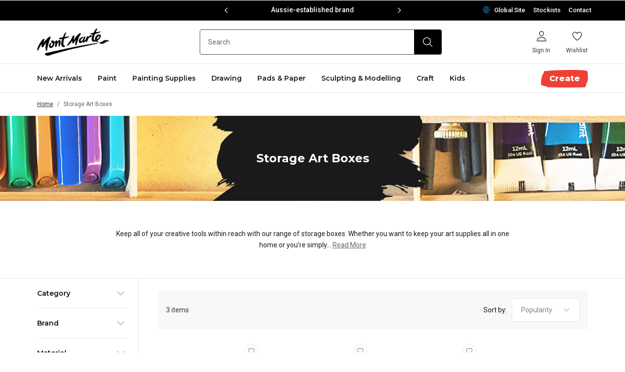

--- FILE ---
content_type: text/html; charset=utf-8
request_url: https://www.montmarte.com/collections/storage-art-boxes
body_size: 94149
content:
<!DOCTYPE html>
<html lang="en">
<head>
  <meta charset="utf-8">
  <link rel="canonical" href="https://www.montmarte.com/collections/storage-art-boxes">
  <meta name="viewport" content="width=device-width, initial-scale=1.0, maximum-scale=1.0, minimum-scale=1.0, user-scalable=0, viewport-fit=cover">
    <meta name="google-site-verification" content="google-site-verification=MNUtPh4Rnx4p7WBh9yqNrfq71nDE8JhlkLUI1GTQznQ" />



    <meta name="facebook-domain-verification" content="" />
<!-- Google Tag Manager --><script>
    (function(w,d,s,l,i){w[l]=w[l]||[];w[l].push({'gtm.start':
    new Date().getTime(),event:'gtm.js'});var f=d.getElementsByTagName(s)[0],
    j=d.createElement(s),dl=l!='dataLayer'?'&l='+l:'';j.async=true;j.src=
    'https://www.googletagmanager.com/gtm.js?id='+i+dl;f.parentNode.insertBefore(j,f);
    })(window,document,'script','dataLayer','GTM-NG3F6KJ');
  </script><!-- End Google Tag Manager -->

    <!-- Facebook Pixel Code -->
    <script>
        !function(f,b,e,v,n,t,s)
        {if(f.fbq)return;n=f.fbq=function(){n.callMethod?
        n.callMethod.apply(n,arguments):n.queue.push(arguments)};
        if(!f._fbq)f._fbq=n;n.push=n;n.loaded=!0;n.version='2.0';
        n.queue=[];t=b.createElement(e);t.async=!0;
        t.src=v;s=b.getElementsByTagName(e)[0];
        s.parentNode.insertBefore(t,s)}(window,document,'script',
        'https://connect.facebook.net/en_US/fbevents.js');
        fbq('init', ''); 
        fbq('track', 'PageView');
    </script>
    <noscript>
        <img height="1" width="1" src="https://www.facebook.com/tr?id=&ev=PageView&noscript=1" />
    </noscript>
    <!-- End Facebook Pixel Code -->
<link rel="preconnect" href="https://cdn.shopify.com" crossorigin>
<link rel="preconnect" href="https://use.typekit.net" crossorigin>

<link rel="preload" href="//www.montmarte.com/cdn/shop/t/128/assets/main.css?v=7881178286065275201768377753" as="style"><link rel="apple-touch-icon" sizes="180x180" href="//www.montmarte.com/cdn/shop/files/mm-favicon-180x180_180x180.png?v=1662958586">
<link rel="icon" type="image/png" sizes="32x32" href="//www.montmarte.com/cdn/shop/files/mm-favicon-31x31_32x32.png?v=1662958587">
<link rel="icon" type="image/png" sizes="16x16" href="//www.montmarte.com/cdn/shop/files/mm-favicon-31x31_16x16.png?v=1662958587">
<meta name="msapplication-TileColor" content="">
<meta name="theme-color" content="">
<title>Storage Art Boxes</title>


<meta name="description" content="Keep all of your creative tools within reach with our range of storage boxes. Whether you want to keep your art supplies all in one home or you’re simply looking for a safe place to store your pastels or brushes, our range of storage boxes will keep your supplies together. Made from sturdy Beech Wood, these storage box" />
<meta property="og:url" content="https://www.montmarte.com/collections/storage-art-boxes">
<meta property="og:site_name" content="Mont Marte Global">
<meta property="og:type" content="website">
<meta property="og:title" content="Storage Art Boxes">
<meta property="og:description" content="Keep all of your creative tools within reach with our range of storage boxes. Whether you want to keep your art supplies all in one home or you’re simply looking for a safe place to store your pastels or brushes, our range of storage boxes will keep your supplies together. Made from sturdy Beech Wood, these storage box">
<meta property="og:image" content="http://www.montmarte.com/cdn/shop/files/social-image.jpg?v=7357">
<meta property="og:image:secure_url" content="https://www.montmarte.com/cdn/shop/files/social-image.jpg?v=7357"><meta name="twitter:title" content="Storage Art Boxes">
<meta name="twitter:description" content="Keep all of your creative tools within reach with our range of storage boxes. Whether you want to keep your art supplies all in one home or you’re simply looking for a safe place to store your pastels or brushes, our range of storage boxes will keep your supplies together. Made from sturdy Beech Wood, these storage box">
<meta name="twitter:card" content="summary_large_image">
<meta name="twitter:image" content="https://www.montmarte.com/cdn/shop/files/social-image.jpg?v=7357">
<meta name="twitter:image:width" content="480">
<meta name="twitter:image:height" content="480">
<style media="screen">@font-face {
  font-family: Montserrat;
  font-weight: 600;
  font-style: normal;
  font-display: swap;
  src: url("//www.montmarte.com/cdn/fonts/montserrat/montserrat_n6.1326b3e84230700ef15b3a29fb520639977513e0.woff2") format("woff2"),
       url("//www.montmarte.com/cdn/fonts/montserrat/montserrat_n6.652f051080eb14192330daceed8cd53dfdc5ead9.woff") format("woff");
}
@font-face {
  font-family: Montserrat;
  font-weight: 500;
  font-style: normal;
  font-display: swap;
  src: url("//www.montmarte.com/cdn/fonts/montserrat/montserrat_n5.07ef3781d9c78c8b93c98419da7ad4fbeebb6635.woff2") format("woff2"),
       url("//www.montmarte.com/cdn/fonts/montserrat/montserrat_n5.adf9b4bd8b0e4f55a0b203cdd84512667e0d5e4d.woff") format("woff");
}
@font-face {
  font-family: Montserrat;
  font-weight: 600;
  font-style: normal;
  font-display: swap;
  src: url("//www.montmarte.com/cdn/fonts/montserrat/montserrat_n6.1326b3e84230700ef15b3a29fb520639977513e0.woff2") format("woff2"),
       url("//www.montmarte.com/cdn/fonts/montserrat/montserrat_n6.652f051080eb14192330daceed8cd53dfdc5ead9.woff") format("woff");
}
@font-face {
  font-family: Montserrat;
  font-weight: 700;
  font-style: normal;
  font-display: swap;
  src: url("//www.montmarte.com/cdn/fonts/montserrat/montserrat_n7.3c434e22befd5c18a6b4afadb1e3d77c128c7939.woff2") format("woff2"),
       url("//www.montmarte.com/cdn/fonts/montserrat/montserrat_n7.5d9fa6e2cae713c8fb539a9876489d86207fe957.woff") format("woff");
}
@font-face {
  font-family: Montserrat;
  font-weight: 800;
  font-style: normal;
  font-display: swap;
  src: url("//www.montmarte.com/cdn/fonts/montserrat/montserrat_n8.853056e398b4dadf6838423edb7abaa02f651554.woff2") format("woff2"),
       url("//www.montmarte.com/cdn/fonts/montserrat/montserrat_n8.9201aba6104751e1b3e48577a5a739fc14862200.woff") format("woff");
}
@font-face {
  font-family: Montserrat;
  font-weight: 600;
  font-style: italic;
  font-display: swap;
  src: url("//www.montmarte.com/cdn/fonts/montserrat/montserrat_i6.e90155dd2f004112a61c0322d66d1f59dadfa84b.woff2") format("woff2"),
       url("//www.montmarte.com/cdn/fonts/montserrat/montserrat_i6.41470518d8e9d7f1bcdd29a447c2397e5393943f.woff") format("woff");
}
@font-face {
  font-family: Montserrat;
  font-weight: 700;
  font-style: italic;
  font-display: swap;
  src: url("//www.montmarte.com/cdn/fonts/montserrat/montserrat_i7.a0d4a463df4f146567d871890ffb3c80408e7732.woff2") format("woff2"),
       url("//www.montmarte.com/cdn/fonts/montserrat/montserrat_i7.f6ec9f2a0681acc6f8152c40921d2a4d2e1a2c78.woff") format("woff");
}
</style><style media="screen">@font-face {
  font-family: Roboto;
  font-weight: 400;
  font-style: normal;
  font-display: swap;
  src: url("//www.montmarte.com/cdn/fonts/roboto/roboto_n4.2019d890f07b1852f56ce63ba45b2db45d852cba.woff2") format("woff2"),
       url("//www.montmarte.com/cdn/fonts/roboto/roboto_n4.238690e0007583582327135619c5f7971652fa9d.woff") format("woff");
}
@font-face {
  font-family: Roboto;
  font-weight: 500;
  font-style: normal;
  font-display: swap;
  src: url("//www.montmarte.com/cdn/fonts/roboto/roboto_n5.250d51708d76acbac296b0e21ede8f81de4e37aa.woff2") format("woff2"),
       url("//www.montmarte.com/cdn/fonts/roboto/roboto_n5.535e8c56f4cbbdea416167af50ab0ff1360a3949.woff") format("woff");
}
@font-face {
  font-family: Roboto;
  font-weight: 400;
  font-style: italic;
  font-display: swap;
  src: url("//www.montmarte.com/cdn/fonts/roboto/roboto_i4.57ce898ccda22ee84f49e6b57ae302250655e2d4.woff2") format("woff2"),
       url("//www.montmarte.com/cdn/fonts/roboto/roboto_i4.b21f3bd061cbcb83b824ae8c7671a82587b264bf.woff") format("woff");
}
</style><style media="screen">@font-face {
  font-family: Montserrat;
  font-weight: 700;
  font-style: normal;
  font-display: swap;
  src: url("//www.montmarte.com/cdn/fonts/montserrat/montserrat_n7.3c434e22befd5c18a6b4afadb1e3d77c128c7939.woff2") format("woff2"),
       url("//www.montmarte.com/cdn/fonts/montserrat/montserrat_n7.5d9fa6e2cae713c8fb539a9876489d86207fe957.woff") format("woff");
}
@font-face {
  font-family: Montserrat;
  font-weight: 600;
  font-style: normal;
  font-display: swap;
  src: url("//www.montmarte.com/cdn/fonts/montserrat/montserrat_n6.1326b3e84230700ef15b3a29fb520639977513e0.woff2") format("woff2"),
       url("//www.montmarte.com/cdn/fonts/montserrat/montserrat_n6.652f051080eb14192330daceed8cd53dfdc5ead9.woff") format("woff");
}
@font-face {
  font-family: Montserrat;
  font-weight: 700;
  font-style: normal;
  font-display: swap;
  src: url("//www.montmarte.com/cdn/fonts/montserrat/montserrat_n7.3c434e22befd5c18a6b4afadb1e3d77c128c7939.woff2") format("woff2"),
       url("//www.montmarte.com/cdn/fonts/montserrat/montserrat_n7.5d9fa6e2cae713c8fb539a9876489d86207fe957.woff") format("woff");
}
@font-face {
  font-family: Montserrat;
  font-weight: 700;
  font-style: italic;
  font-display: swap;
  src: url("//www.montmarte.com/cdn/fonts/montserrat/montserrat_i7.a0d4a463df4f146567d871890ffb3c80408e7732.woff2") format("woff2"),
       url("//www.montmarte.com/cdn/fonts/montserrat/montserrat_i7.f6ec9f2a0681acc6f8152c40921d2a4d2e1a2c78.woff") format("woff");
}
@font-face {
  font-family: Montserrat;
  font-weight: 700;
  font-style: italic;
  font-display: swap;
  src: url("//www.montmarte.com/cdn/fonts/montserrat/montserrat_i7.a0d4a463df4f146567d871890ffb3c80408e7732.woff2") format("woff2"),
       url("//www.montmarte.com/cdn/fonts/montserrat/montserrat_i7.f6ec9f2a0681acc6f8152c40921d2a4d2e1a2c78.woff") format("woff");
}
</style><link type="text/css" href="//www.montmarte.com/cdn/shop/t/128/assets/settings.css?v=26456396441757533261768377753" rel="stylesheet">
<style>/**/*{box-sizing:border-box;-webkit-font-smoothing:antialiased;-moz-osx-font-smoothing:grayscale}figure{margin:0;padding:0}img{max-width:100%;height:auto}figure,h1,h2,h3,h4,h5,h6,ol,p,ul{margin:0;padding:0}ol,ul{list-style-type:none}a,input[type=submit]{cursor:pointer}[v-cloak]{display:none!important}.container{padding-left:16px;padding-right:16px;box-sizing:border-box;max-width:1192px;margin:0 auto}@media (min-width:768px){.container{padding-left:32px;padding-right:32px}}.container.md{max-width:900px}.container--page{max-width:1176px}.container--full{max-width:100%}@media (max-width:767px){.container--s-max{padding-left:0;padding-right:0}}.container--no-gutter{padding-left:0;padding-right:0}.container--account{max-width:1192px}[v-cloak]{display:none}.container--404{max-width:888px}@media (max-width:1023px){.container--404{padding-left:24px;padding-right:24px}}@media (min-width:768px){.container--blog-related{padding:0}}.f{display:flex}.fw{flex-wrap:wrap}.ais{align-items:flex-start}.aie{align-items:flex-end}.aic{align-items:center}.aib{align-items:baseline}.jcs{justify-content:flex-start}.jce{justify-content:flex-end}.jcc{justify-content:center}.jcb{justify-content:space-between}.fa{flex:1 1 auto;min-width:0;min-height:0}.ff{flex-shrink:0}.fdc{flex-direction:column}.hide{display:none}</style>
<link type="text/css" href="//www.montmarte.com/cdn/shop/t/128/assets/commons.css?v=50655712412197056411768377753" rel="stylesheet">
<link type="text/css" href="//www.montmarte.com/cdn/shop/t/128/assets/main.css?v=7881178286065275201768377753" rel="stylesheet"><link type="text/css" href="//www.montmarte.com/cdn/shop/t/128/assets/template-collection.css?v=24556955654172022741768377753" rel="stylesheet">
<script type="text/javascript" id="globals-script">
  var SHOPIFY_CDN = "//www.montmarte.com/cdn/shop/t/128/assets/test.jpg?v=7357".split('test.jpg').shift();
  var FILE_CDN = "//www.montmarte.com/cdn/shop/files/test.jpg?v=7357".split('test.jpg').shift();
  var SLS_STATE = {
    cart: {"note":null,"attributes":{},"original_total_price":0,"total_price":0,"total_discount":0,"total_weight":0.0,"item_count":0,"items":[],"requires_shipping":false,"currency":"AUD","items_subtotal_price":0,"cart_level_discount_applications":[],"checkout_charge_amount":0},
    enableCart:false,
    defaultImage:"//www.montmarte.com/cdn/shop/files/image_3_1.png?v=1662958487",
    userLoggedIn:false,
    moneyFormat: null,defaultCurrency: "AUD",
    cartMessage: "[titles] are temporarily out of stock. Please remove them before checkout !",
    shop: "glo-montmarte",
    storefrontAccessToken: "55086ca44717f852d62269966246590f",
    boostAppAvailable:false,
    viewMoreSwatchesThreshold: 27,
    productImageZoom:3};
  var ART_CENTRE = {Platinum: {
        badge: "https:\/\/cdn.accentuate.io\/60337455243\/1675924565382\/badge-platinum.svg?v=1675924565382",
        content: "\u003cp\u003e\u003cspan style=\"color: rgb(65, 65, 65); font-family: sans-serif; font-size: 14px; font-style: normal; font-variant-ligatures: normal; font-variant-caps: normal; font-weight: 400; letter-spacing: normal; orphans: 2; text-align: left; text-indent: 0px; text-transform: none; white-space: normal; widows: 2; word-spacing: 0px; -webkit-text-stroke-width: 0px; background-color: rgb(255, 255, 255); text-decoration-thickness: initial; text-decoration-style: initial; text-decoration-color: initial; display: inline !important; float: none;\"\u003eAt Platinum Art Centres you’ll find over 950 products across our painting, drawing, sculpting and craft ranges. Explore a huge selection of our Premium ranges in-store including artist quality canvases, single brushes, oil and water mixable oil paints, alcohol markers and polymer clay. Whether you’re already a professional artist, or just starting out, our Platinum Art Centres have got you covered.\u003c\/span\u003e\u003c\/p\u003e",
      },Gold: {
        badge: "https:\/\/cdn.accentuate.io\/60337455243\/1675924566143\/badge-gold.svg?v=1675924566143",
        content: "\u003cp\u003e\u003cspan style=\"color: rgb(65, 65, 65); font-family: sans-serif; font-size: 14px; font-style: normal; font-variant-ligatures: normal; font-variant-caps: normal; font-weight: 400; letter-spacing: normal; orphans: 2; text-align: left; text-indent: 0px; text-transform: none; white-space: normal; widows: 2; word-spacing: 0px; -webkit-text-stroke-width: 0px; background-color: rgb(255, 255, 255); text-decoration-thickness: initial; text-decoration-style: initial; text-decoration-color: initial; display: inline !important; float: none;\"\u003eAt Gold Art Centres you\u0026rsquo;ll find over 600 products across our painting, drawing, sculpting, craft, and kids\u0026rsquo; ranges. Discover more of our Premium ranges in-store including single brushes, oil paints, alcohol markers and a selection of polymer clay. Whether you\u0026rsquo;re an advanced artist, art student or just starting out, our Gold Art Centres have the tools you need.\u003c\/span\u003e\u003c\/p\u003e",
      },Silver: {
        badge: "https:\/\/cdn.accentuate.io\/60337455243\/1675924566887\/badge-silver.svg?v=1675924566887",
        content: "\u003cp\u003e\u003cspan style=\"color: rgb(65, 65, 65); font-family: sans-serif; font-size: 14px; font-style: normal; font-variant-ligatures: normal; font-variant-caps: normal; font-weight: 400; letter-spacing: normal; orphans: 2; text-align: left; text-indent: 0px; text-transform: none; white-space: normal; widows: 2; word-spacing: 0px; -webkit-text-stroke-width: 0px; background-color: rgb(255, 255, 255); text-decoration-thickness: initial; text-decoration-style: initial; text-decoration-color: initial; display: inline !important; float: none;\"\u003eSilver Art Centres stock over 300 products across our painting, drawing, sculpting and craft ranges. Plus, you\u0026rsquo;ll find our single artist brushes in store.\u003c\/span\u003e\u003c\/p\u003e",
      },Bronze: {
        badge: "https:\/\/cdn.accentuate.io\/60337455243\/1675924567642\/badge-bronze.svg?v=1675924567642",
        content: "\u003cp\u003e\u003cspan style=\"color: rgb(65, 65, 65); font-family: sans-serif; font-size: 14px; font-style: normal; font-variant-ligatures: normal; font-variant-caps: normal; font-weight: 400; letter-spacing: normal; orphans: 2; text-align: left; text-indent: 0px; text-transform: none; white-space: normal; widows: 2; word-spacing: 0px; -webkit-text-stroke-width: 0px; background-color: rgb(255, 255, 255); text-decoration-thickness: initial; text-decoration-style: initial; text-decoration-color: initial; display: inline !important; float: none;\"\u003eBronze Art Centres stock over 140 products across our painting, drawing, sculpting and craft ranges.\u003c\/span\u003e\u003c\/p\u003e",
      }};

  var perfEntries = performance.getEntriesByType("navigation");
  if (perfEntries[0].type === "back_forward") {
    location.reload(true);
  }
</script>

<script>
  var plpGlobalConfig = {
    shop_url: "https:\/\/www.montmarte.com",
    boost: {
      
        endpoint: 'https://services.mybcapps.com/bc-sf-filter/filter?',
      
      shopName: 'glo-montmarte.myshopify.com',
      pageLimit: 12,
      load_more_mode: true
    },
    currency: {
      code: "AUD",
      isMultiEnabled: false
    },
    sort_options: [
      {
        value: 'manual',
        title: "Recommended"
      },
      {
        value: 'title-ascending',
        title: "A-Z"
      },
      {
        value: 'best-selling',
        title: "Best Sellers"
      },
      {
        value: 'created-descending',
        title: "New arrivals"
      },
    ]
  }
</script>

<script>
  var labelPriorities = []
  var productLabelEnable = true
</script>



  <script>window.performance && window.performance.mark && window.performance.mark('shopify.content_for_header.start');</script><meta id="shopify-digital-wallet" name="shopify-digital-wallet" content="/60337455243/digital_wallets/dialog">
<link rel="alternate" type="application/atom+xml" title="Feed" href="/collections/storage-art-boxes.atom" />
<link rel="alternate" type="application/json+oembed" href="https://www.montmarte.com/collections/storage-art-boxes.oembed">
<script async="async" src="/checkouts/internal/preloads.js?locale=en-AU"></script>
<script id="shopify-features" type="application/json">{"accessToken":"28b1d7cf41a738657d8ab399e491a335","betas":["rich-media-storefront-analytics"],"domain":"www.montmarte.com","predictiveSearch":true,"shopId":60337455243,"locale":"en"}</script>
<script>var Shopify = Shopify || {};
Shopify.shop = "glo-montmarte.myshopify.com";
Shopify.locale = "en";
Shopify.currency = {"active":"AUD","rate":"1.0"};
Shopify.country = "AU";
Shopify.theme = {"name":"MMW - 112 | 14-01-2026","id":147327090827,"schema_name":null,"schema_version":null,"theme_store_id":null,"role":"main"};
Shopify.theme.handle = "null";
Shopify.theme.style = {"id":null,"handle":null};
Shopify.cdnHost = "www.montmarte.com/cdn";
Shopify.routes = Shopify.routes || {};
Shopify.routes.root = "/";</script>
<script type="module">!function(o){(o.Shopify=o.Shopify||{}).modules=!0}(window);</script>
<script>!function(o){function n(){var o=[];function n(){o.push(Array.prototype.slice.apply(arguments))}return n.q=o,n}var t=o.Shopify=o.Shopify||{};t.loadFeatures=n(),t.autoloadFeatures=n()}(window);</script>
<script id="shop-js-analytics" type="application/json">{"pageType":"collection"}</script>
<script defer="defer" async type="module" src="//www.montmarte.com/cdn/shopifycloud/shop-js/modules/v2/client.init-shop-cart-sync_BN7fPSNr.en.esm.js"></script>
<script defer="defer" async type="module" src="//www.montmarte.com/cdn/shopifycloud/shop-js/modules/v2/chunk.common_Cbph3Kss.esm.js"></script>
<script defer="defer" async type="module" src="//www.montmarte.com/cdn/shopifycloud/shop-js/modules/v2/chunk.modal_DKumMAJ1.esm.js"></script>
<script type="module">
  await import("//www.montmarte.com/cdn/shopifycloud/shop-js/modules/v2/client.init-shop-cart-sync_BN7fPSNr.en.esm.js");
await import("//www.montmarte.com/cdn/shopifycloud/shop-js/modules/v2/chunk.common_Cbph3Kss.esm.js");
await import("//www.montmarte.com/cdn/shopifycloud/shop-js/modules/v2/chunk.modal_DKumMAJ1.esm.js");

  window.Shopify.SignInWithShop?.initShopCartSync?.({"fedCMEnabled":true,"windoidEnabled":true});

</script>
<script>(function() {
  var isLoaded = false;
  function asyncLoad() {
    if (isLoaded) return;
    isLoaded = true;
    var urls = ["https:\/\/cozycountryredirectiii.addons.business\/js\/eggbox\/11522\/script_9a9fce44b4aa9fb8254b42e55c1df819.js?v=1\u0026sign=9a9fce44b4aa9fb8254b42e55c1df819\u0026shop=glo-montmarte.myshopify.com","\/\/swymv3pro-01.azureedge.net\/code\/swym_fb_pixel.js?shop=glo-montmarte.myshopify.com","https:\/\/cdn.roseperl.com\/storelocator-prod\/stockist-form\/glo-montmarte-1761631084.js?shop=glo-montmarte.myshopify.com","https:\/\/cdn.roseperl.com\/storelocator-prod\/fo\/glo-montmarte-1766022245.js?shop=glo-montmarte.myshopify.com","https:\/\/cdn.roseperl.com\/storelocator-prod\/setting\/glo-montmarte-1768383126.js?shop=glo-montmarte.myshopify.com","https:\/\/cdn.roseperl.com\/storelocator-prod\/wtb\/glo-montmarte-1768383127.js?shop=glo-montmarte.myshopify.com"];
    for (var i = 0; i < urls.length; i++) {
      var s = document.createElement('script');
      s.type = 'text/javascript';
      s.async = true;
      s.src = urls[i];
      var x = document.getElementsByTagName('script')[0];
      x.parentNode.insertBefore(s, x);
    }
  };
  if(window.attachEvent) {
    window.attachEvent('onload', asyncLoad);
  } else {
    window.addEventListener('load', asyncLoad, false);
  }
})();</script>
<script id="__st">var __st={"a":60337455243,"offset":36000,"reqid":"36e2fea4-6016-41bd-8475-56715f6afe29-1770003293","pageurl":"www.montmarte.com\/collections\/storage-art-boxes","u":"5159b59cfd1e","p":"collection","rtyp":"collection","rid":277674328203};</script>
<script>window.ShopifyPaypalV4VisibilityTracking = true;</script>
<script id="captcha-bootstrap">!function(){'use strict';const t='contact',e='account',n='new_comment',o=[[t,t],['blogs',n],['comments',n],[t,'customer']],c=[[e,'customer_login'],[e,'guest_login'],[e,'recover_customer_password'],[e,'create_customer']],r=t=>t.map((([t,e])=>`form[action*='/${t}']:not([data-nocaptcha='true']) input[name='form_type'][value='${e}']`)).join(','),a=t=>()=>t?[...document.querySelectorAll(t)].map((t=>t.form)):[];function s(){const t=[...o],e=r(t);return a(e)}const i='password',u='form_key',d=['recaptcha-v3-token','g-recaptcha-response','h-captcha-response',i],f=()=>{try{return window.sessionStorage}catch{return}},m='__shopify_v',_=t=>t.elements[u];function p(t,e,n=!1){try{const o=window.sessionStorage,c=JSON.parse(o.getItem(e)),{data:r}=function(t){const{data:e,action:n}=t;return t[m]||n?{data:e,action:n}:{data:t,action:n}}(c);for(const[e,n]of Object.entries(r))t.elements[e]&&(t.elements[e].value=n);n&&o.removeItem(e)}catch(o){console.error('form repopulation failed',{error:o})}}const l='form_type',E='cptcha';function T(t){t.dataset[E]=!0}const w=window,h=w.document,L='Shopify',v='ce_forms',y='captcha';let A=!1;((t,e)=>{const n=(g='f06e6c50-85a8-45c8-87d0-21a2b65856fe',I='https://cdn.shopify.com/shopifycloud/storefront-forms-hcaptcha/ce_storefront_forms_captcha_hcaptcha.v1.5.2.iife.js',D={infoText:'Protected by hCaptcha',privacyText:'Privacy',termsText:'Terms'},(t,e,n)=>{const o=w[L][v],c=o.bindForm;if(c)return c(t,g,e,D).then(n);var r;o.q.push([[t,g,e,D],n]),r=I,A||(h.body.append(Object.assign(h.createElement('script'),{id:'captcha-provider',async:!0,src:r})),A=!0)});var g,I,D;w[L]=w[L]||{},w[L][v]=w[L][v]||{},w[L][v].q=[],w[L][y]=w[L][y]||{},w[L][y].protect=function(t,e){n(t,void 0,e),T(t)},Object.freeze(w[L][y]),function(t,e,n,w,h,L){const[v,y,A,g]=function(t,e,n){const i=e?o:[],u=t?c:[],d=[...i,...u],f=r(d),m=r(i),_=r(d.filter((([t,e])=>n.includes(e))));return[a(f),a(m),a(_),s()]}(w,h,L),I=t=>{const e=t.target;return e instanceof HTMLFormElement?e:e&&e.form},D=t=>v().includes(t);t.addEventListener('submit',(t=>{const e=I(t);if(!e)return;const n=D(e)&&!e.dataset.hcaptchaBound&&!e.dataset.recaptchaBound,o=_(e),c=g().includes(e)&&(!o||!o.value);(n||c)&&t.preventDefault(),c&&!n&&(function(t){try{if(!f())return;!function(t){const e=f();if(!e)return;const n=_(t);if(!n)return;const o=n.value;o&&e.removeItem(o)}(t);const e=Array.from(Array(32),(()=>Math.random().toString(36)[2])).join('');!function(t,e){_(t)||t.append(Object.assign(document.createElement('input'),{type:'hidden',name:u})),t.elements[u].value=e}(t,e),function(t,e){const n=f();if(!n)return;const o=[...t.querySelectorAll(`input[type='${i}']`)].map((({name:t})=>t)),c=[...d,...o],r={};for(const[a,s]of new FormData(t).entries())c.includes(a)||(r[a]=s);n.setItem(e,JSON.stringify({[m]:1,action:t.action,data:r}))}(t,e)}catch(e){console.error('failed to persist form',e)}}(e),e.submit())}));const S=(t,e)=>{t&&!t.dataset[E]&&(n(t,e.some((e=>e===t))),T(t))};for(const o of['focusin','change'])t.addEventListener(o,(t=>{const e=I(t);D(e)&&S(e,y())}));const B=e.get('form_key'),M=e.get(l),P=B&&M;t.addEventListener('DOMContentLoaded',(()=>{const t=y();if(P)for(const e of t)e.elements[l].value===M&&p(e,B);[...new Set([...A(),...v().filter((t=>'true'===t.dataset.shopifyCaptcha))])].forEach((e=>S(e,t)))}))}(h,new URLSearchParams(w.location.search),n,t,e,['guest_login'])})(!0,!0)}();</script>
<script integrity="sha256-4kQ18oKyAcykRKYeNunJcIwy7WH5gtpwJnB7kiuLZ1E=" data-source-attribution="shopify.loadfeatures" defer="defer" src="//www.montmarte.com/cdn/shopifycloud/storefront/assets/storefront/load_feature-a0a9edcb.js" crossorigin="anonymous"></script>
<script data-source-attribution="shopify.dynamic_checkout.dynamic.init">var Shopify=Shopify||{};Shopify.PaymentButton=Shopify.PaymentButton||{isStorefrontPortableWallets:!0,init:function(){window.Shopify.PaymentButton.init=function(){};var t=document.createElement("script");t.src="https://www.montmarte.com/cdn/shopifycloud/portable-wallets/latest/portable-wallets.en.js",t.type="module",document.head.appendChild(t)}};
</script>
<script data-source-attribution="shopify.dynamic_checkout.buyer_consent">
  function portableWalletsHideBuyerConsent(e){var t=document.getElementById("shopify-buyer-consent"),n=document.getElementById("shopify-subscription-policy-button");t&&n&&(t.classList.add("hidden"),t.setAttribute("aria-hidden","true"),n.removeEventListener("click",e))}function portableWalletsShowBuyerConsent(e){var t=document.getElementById("shopify-buyer-consent"),n=document.getElementById("shopify-subscription-policy-button");t&&n&&(t.classList.remove("hidden"),t.removeAttribute("aria-hidden"),n.addEventListener("click",e))}window.Shopify?.PaymentButton&&(window.Shopify.PaymentButton.hideBuyerConsent=portableWalletsHideBuyerConsent,window.Shopify.PaymentButton.showBuyerConsent=portableWalletsShowBuyerConsent);
</script>
<script data-source-attribution="shopify.dynamic_checkout.cart.bootstrap">document.addEventListener("DOMContentLoaded",(function(){function t(){return document.querySelector("shopify-accelerated-checkout-cart, shopify-accelerated-checkout")}if(t())Shopify.PaymentButton.init();else{new MutationObserver((function(e,n){t()&&(Shopify.PaymentButton.init(),n.disconnect())})).observe(document.body,{childList:!0,subtree:!0})}}));
</script>

<script>window.performance && window.performance.mark && window.performance.mark('shopify.content_for_header.end');</script><!-- BEGIN app block: shopify://apps/klaviyo-email-marketing-sms/blocks/klaviyo-onsite-embed/2632fe16-c075-4321-a88b-50b567f42507 -->












  <script async src="https://static.klaviyo.com/onsite/js/WzZwSE/klaviyo.js?company_id=WzZwSE"></script>
  <script>!function(){if(!window.klaviyo){window._klOnsite=window._klOnsite||[];try{window.klaviyo=new Proxy({},{get:function(n,i){return"push"===i?function(){var n;(n=window._klOnsite).push.apply(n,arguments)}:function(){for(var n=arguments.length,o=new Array(n),w=0;w<n;w++)o[w]=arguments[w];var t="function"==typeof o[o.length-1]?o.pop():void 0,e=new Promise((function(n){window._klOnsite.push([i].concat(o,[function(i){t&&t(i),n(i)}]))}));return e}}})}catch(n){window.klaviyo=window.klaviyo||[],window.klaviyo.push=function(){var n;(n=window._klOnsite).push.apply(n,arguments)}}}}();</script>

  




  <script>
    window.klaviyoReviewsProductDesignMode = false
  </script>







<!-- END app block --><!-- BEGIN app block: shopify://apps/powerful-form-builder/blocks/app-embed/e4bcb1eb-35b2-42e6-bc37-bfe0e1542c9d --><script type="text/javascript" hs-ignore data-cookieconsent="ignore">
  var Globo = Globo || {};
  var globoFormbuilderRecaptchaInit = function(){};
  var globoFormbuilderHcaptchaInit = function(){};
  window.Globo.FormBuilder = window.Globo.FormBuilder || {};
  window.Globo.FormBuilder.shop = {"configuration":{"money_format":"${{amount}}"},"pricing":{"features":{"bulkOrderForm":true,"cartForm":true,"fileUpload":30,"removeCopyright":true,"restrictedEmailDomains":true,"metrics":true}},"settings":{"copyright":"Powered by <a href=\"https://globosoftware.net\" target=\"_blank\">Globo</a> <a href=\"https://apps.shopify.com/form-builder-contact-form\" target=\"_blank\">Contact Form</a>","hideWaterMark":false,"reCaptcha":{"recaptchaType":"v2","siteKey":false,"languageCode":"en"},"hCaptcha":{"siteKey":false},"scrollTop":false,"customCssCode":"","customCssEnabled":false,"additionalColumns":[]},"encryption_form_id":1,"url":"https://form.globo.io/","CDN_URL":"https://dxo9oalx9qc1s.cloudfront.net","app_id":"1783207"};

  if(window.Globo.FormBuilder.shop.settings.customCssEnabled && window.Globo.FormBuilder.shop.settings.customCssCode){
    const customStyle = document.createElement('style');
    customStyle.type = 'text/css';
    customStyle.innerHTML = window.Globo.FormBuilder.shop.settings.customCssCode;
    document.head.appendChild(customStyle);
  }

  window.Globo.FormBuilder.forms = [];
    
      
      
      
      window.Globo.FormBuilder.forms[92486] = {"92486":{"elements":[{"id":"group-1","type":"group","label":"Page 1","description":"","elements":[{"id":"select","type":"select","label":"Type","placeholder":"Please select","options":"Product Usage\nProduct feedback\nSafety Data Sheets\nExisting Wholesale Customer Enquiry\nTrade Reference\nOther","defaultOption":"Product Usage","description":"","hideLabel":false,"keepPositionLabel":false,"required":true,"ifHideLabel":false,"inputIcon":"","columnWidth":100},{"id":"select-2","type":"select","label":"I am","placeholder":"Please select","options":"A Wholesale Customer\nA Member of the Public\nA Business Owner","defaultOption":"","description":"","hideLabel":false,"keepPositionLabel":false,"required":false,"ifHideLabel":false,"inputIcon":"","columnWidth":100,"conditionalField":true,"onlyShowIf":"select","select":"Other","conditionalIsValue":"Other"},{"id":"text","type":"text","label":"First Name","placeholder":"First Name","description":"","limitCharacters":false,"characters":100,"hideLabel":false,"keepPositionLabel":false,"required":true,"ifHideLabel":false,"inputIcon":"","columnWidth":50,"conditionalField":true,"onlyShowIf":"select","select":"Product Usage","select-2":"Product Usage","conditionalIsValue":"Product Usage"},{"id":"text-2","type":"text","label":"Last Name","placeholder":"Last Name","description":"","limitCharacters":false,"characters":100,"hideLabel":false,"keepPositionLabel":false,"required":true,"ifHideLabel":false,"inputIcon":"","columnWidth":50,"conditionalField":true,"onlyShowIf":"select","select":"Product Usage","select-2":"Product Usage","conditionalIsValue":"Product Usage"},{"id":"text-3","type":"text","label":"First name","placeholder":"First name","description":"","limitCharacters":false,"characters":100,"hideLabel":false,"keepPositionLabel":false,"required":true,"ifHideLabel":false,"inputIcon":"","columnWidth":50,"conditionalField":true,"onlyShowIf":"select","select":"Product feedback","select-2":"Product feedback","conditionalIsValue":"Product feedback"},{"id":"text-4","type":"text","label":"Last name","placeholder":"Last name","description":"","limitCharacters":false,"characters":100,"hideLabel":false,"keepPositionLabel":false,"required":true,"ifHideLabel":false,"inputIcon":"","columnWidth":50,"conditionalField":true,"onlyShowIf":"select","select":"Product feedback","select-2":"Product feedback","conditionalIsValue":"Product feedback"},{"id":"text-7","type":"text","label":"First Name","placeholder":"First Name","description":"","limitCharacters":false,"characters":100,"hideLabel":false,"keepPositionLabel":false,"required":true,"ifHideLabel":false,"inputIcon":"","columnWidth":50,"conditionalField":true,"onlyShowIf":"select","select":"Safety Data Sheets","select-2":"Safety Data Sheets","conditionalIsValue":"Safety Data Sheets"},{"id":"text-8","type":"text","label":"Last name","placeholder":"Last name","description":"","limitCharacters":false,"characters":100,"hideLabel":false,"keepPositionLabel":false,"required":true,"ifHideLabel":false,"inputIcon":"","columnWidth":50,"conditionalField":true,"onlyShowIf":"select","select":"Safety Data Sheets","select-2":"Safety Data Sheets","conditionalIsValue":"Safety Data Sheets"},{"id":"text-10","type":"text","label":"Business Name","placeholder":"Business Name","description":"","limitCharacters":false,"characters":100,"hideLabel":false,"keepPositionLabel":false,"required":true,"ifHideLabel":false,"inputIcon":"","columnWidth":50,"conditionalField":true,"onlyShowIf":"select","select":"Existing Wholesale Customer Enquiry","select-2":"Existing Wholesale Customer Enquiry","conditionalIsValue":"Existing Wholesale Customer Enquiry"},{"id":"text-11","type":"text","label":"Contact Name","placeholder":"Contact Name","description":"","limitCharacters":false,"characters":100,"hideLabel":false,"keepPositionLabel":false,"required":true,"ifHideLabel":false,"inputIcon":"","columnWidth":50,"conditionalField":true,"onlyShowIf":"select","select":"Existing Wholesale Customer Enquiry","select-2":"Existing Wholesale Customer Enquiry","conditionalIsValue":"Existing Wholesale Customer Enquiry"},{"id":"text-13","type":"text","label":"Business Name","placeholder":"Business Name","description":"","limitCharacters":false,"characters":100,"hideLabel":false,"keepPositionLabel":false,"required":true,"ifHideLabel":false,"inputIcon":"","columnWidth":100,"conditionalField":true,"onlyShowIf":"select","select":"Trade Reference","select-2":"Trade Reference","conditionalIsValue":"Trade Reference"},{"id":"text-15","type":"text","label":"ABN","placeholder":"ABN","description":"","limitCharacters":false,"characters":100,"hideLabel":false,"keepPositionLabel":false,"required":true,"ifHideLabel":false,"inputIcon":"","columnWidth":50,"conditionalField":true,"onlyShowIf":"select","select":"Trade Reference","select-2":"Trade Reference","conditionalIsValue":"Trade Reference"},{"id":"text-14","type":"text","label":"Contact Name","placeholder":"Contact Name","description":"","limitCharacters":false,"characters":100,"hideLabel":false,"keepPositionLabel":false,"required":true,"ifHideLabel":false,"inputIcon":"","columnWidth":50,"conditionalField":true,"onlyShowIf":"select","select":"Trade Reference","select-2":"Trade Reference","conditionalIsValue":"Trade Reference"},{"id":"text-16","type":"text","label":"First Name","placeholder":"First Name","description":"","limitCharacters":false,"characters":100,"hideLabel":false,"keepPositionLabel":false,"required":true,"ifHideLabel":false,"inputIcon":"","columnWidth":50,"conditionalField":true,"onlyShowIf":"select","select":"Other","select-2":"Other","conditionalIsValue":"Other"},{"id":"text-17","type":"text","label":"Last name","placeholder":"Last name","description":"","limitCharacters":false,"characters":100,"hideLabel":false,"keepPositionLabel":false,"required":true,"ifHideLabel":false,"inputIcon":"","columnWidth":50,"conditionalField":true,"onlyShowIf":"select","select":"Other","select-2":"Other","conditionalIsValue":"Other"},{"id":"phone-2","type":"phone","label":"Phone","placeholder":"Phone","description":"","validatePhone":false,"onlyShowFlag":false,"defaultCountryCode":"us","limitCharacters":false,"characters":100,"hideLabel":false,"keepPositionLabel":false,"required":true,"ifHideLabel":false,"inputIcon":"","columnWidth":50,"conditionalField":true,"onlyShowIf":"select","select":"Product feedback","select-2":"Product feedback","conditionalIsValue":"Product feedback"},{"id":"phone","type":"phone","label":"Phone","placeholder":"Phone","description":"","validatePhone":false,"onlyShowFlag":false,"defaultCountryCode":"us","limitCharacters":false,"characters":100,"hideLabel":false,"keepPositionLabel":false,"required":true,"ifHideLabel":false,"inputIcon":"","columnWidth":50,"conditionalField":true,"onlyShowIf":"select","select":"Product Usage","select-2":"Product Usage","conditionalIsValue":"Product Usage"},{"id":"phone-3","type":"phone","label":"Phone","placeholder":"Phone","description":"","validatePhone":false,"onlyShowFlag":false,"defaultCountryCode":"us","limitCharacters":false,"characters":100,"hideLabel":false,"keepPositionLabel":false,"required":true,"ifHideLabel":false,"inputIcon":"","columnWidth":50,"conditionalField":true,"onlyShowIf":"select","select":"Safety Data Sheets","select-2":"Safety Data Sheets","conditionalIsValue":"Safety Data Sheets"},{"id":"phone-4","type":"phone","label":"Phone","placeholder":"Phone","description":"","validatePhone":false,"onlyShowFlag":false,"defaultCountryCode":"us","limitCharacters":false,"characters":100,"hideLabel":false,"keepPositionLabel":false,"required":true,"ifHideLabel":false,"inputIcon":"","columnWidth":50,"conditionalField":true,"onlyShowIf":"select","select":"Existing Wholesale Customer Enquiry","select-2":"Existing Wholesale Customer Enquiry","conditionalIsValue":"Existing Wholesale Customer Enquiry"},{"id":"phone-5","type":"phone","label":"Mobile","placeholder":"Mobile","description":"","validatePhone":false,"onlyShowFlag":false,"defaultCountryCode":"us","limitCharacters":false,"characters":100,"hideLabel":false,"keepPositionLabel":false,"required":true,"ifHideLabel":false,"inputIcon":"","columnWidth":50,"conditionalField":true,"onlyShowIf":"select","select":"Trade Reference","select-2":"Trade Reference","conditionalIsValue":"Trade Reference"},{"id":"phone-6","type":"phone","label":"Phone","placeholder":"Phone","description":"","validatePhone":false,"onlyShowFlag":false,"defaultCountryCode":"us","limitCharacters":false,"characters":100,"hideLabel":false,"keepPositionLabel":false,"required":true,"ifHideLabel":false,"inputIcon":"","columnWidth":50,"conditionalField":true,"onlyShowIf":"select","select":"Other","select-2":"Other","conditionalIsValue":"Other"},{"id":"email","type":"email","label":"Email","placeholder":"Email","description":"","limitCharacters":false,"characters":100,"hideLabel":false,"keepPositionLabel":false,"required":true,"ifHideLabel":false,"inputIcon":"","columnWidth":50,"conditionalField":true,"select":"Product Usage","select-2":"Product Usage","displayType":"show","displayRules":[{"field":"select","relation":"equal","condition":"Product Usage"}]},{"id":"email-2","type":"email","label":"Email","placeholder":"Email","description":"","limitCharacters":false,"characters":100,"hideLabel":false,"keepPositionLabel":false,"required":true,"ifHideLabel":false,"inputIcon":"","columnWidth":50,"conditionalField":true,"onlyShowIf":"select","select":"Product feedback","select-2":"Product feedback","conditionalIsValue":"Product feedback"},{"id":"email-3","type":"email","label":"Email","placeholder":"Email","description":"","limitCharacters":false,"characters":100,"hideLabel":false,"keepPositionLabel":false,"required":true,"ifHideLabel":false,"inputIcon":"","columnWidth":50,"conditionalField":true,"onlyShowIf":"select","select":"Safety Data Sheets","select-2":"Safety Data Sheets","conditionalIsValue":"Safety Data Sheets"},{"id":"email-4","type":"email","label":"Email","placeholder":"Email","description":"","limitCharacters":false,"characters":100,"hideLabel":false,"keepPositionLabel":false,"required":true,"ifHideLabel":false,"inputIcon":"","columnWidth":50,"conditionalField":true,"onlyShowIf":"select","select":"Trade Reference","select-2":"Trade Reference","conditionalIsValue":"Trade Reference"},{"id":"email-6","type":"email","label":"Email","placeholder":"Email","description":"","limitCharacters":false,"characters":100,"hideLabel":false,"keepPositionLabel":false,"required":true,"ifHideLabel":false,"inputIcon":"","columnWidth":50,"conditionalField":true,"onlyShowIf":"select","select":"Existing Wholesale Customer Enquiry","select-2":"Existing Wholesale Customer Enquiry","conditionalIsValue":"Existing Wholesale Customer Enquiry"},{"id":"email-5","type":"email","label":"Email","placeholder":"Email","description":"","limitCharacters":false,"characters":100,"hideLabel":false,"keepPositionLabel":false,"required":true,"ifHideLabel":false,"inputIcon":"","columnWidth":50,"conditionalField":true,"onlyShowIf":"select","select":"Other","select-2":"Other","conditionalIsValue":"Other"},{"id":"text-5","type":"text","label":"Barcode","placeholder":"Barcode","description":"","limitCharacters":false,"characters":100,"hideLabel":false,"keepPositionLabel":false,"required":true,"ifHideLabel":false,"inputIcon":"","columnWidth":50,"conditionalField":true,"onlyShowIf":"select","select":"Product feedback","select-2":"Product feedback","conditionalIsValue":"Product feedback"},{"id":"text-12","type":"text","label":"Product Name\/Item Code","placeholder":"Product Name\/Item Code","description":"","limitCharacters":false,"characters":100,"hideLabel":false,"keepPositionLabel":false,"required":true,"ifHideLabel":false,"inputIcon":"","columnWidth":100,"conditionalField":true,"onlyShowIf":"select","select":"Product Usage","select-2":"Product Usage","conditionalIsValue":"Product Usage"},{"id":"text-6","type":"text","label":"Product Name\/Item Code","placeholder":"Product Name\/Item Code","description":"","limitCharacters":false,"characters":100,"hideLabel":false,"keepPositionLabel":false,"required":true,"ifHideLabel":false,"inputIcon":"","columnWidth":50,"conditionalField":true,"onlyShowIf":"select","select":"Product feedback","select-2":"Product feedback","conditionalIsValue":"Product feedback"},{"id":"text-9","type":"text","label":"Product Name\/Item Code","placeholder":"Product Name\/Item Code","description":"","limitCharacters":false,"characters":100,"hideLabel":false,"keepPositionLabel":false,"required":true,"ifHideLabel":false,"inputIcon":"","columnWidth":100,"conditionalField":true,"onlyShowIf":"select","select":"Safety Data Sheets","select-2":"Safety Data Sheets","conditionalIsValue":"Safety Data Sheets"},{"id":"textarea","type":"textarea","label":"Message","placeholder":"Message","description":"","limitCharacters":false,"characters":100,"hideLabel":false,"keepPositionLabel":false,"required":true,"ifHideLabel":false,"columnWidth":100,"conditionalField":true,"onlyShowIf":"select","select":"Product Usage","select-2":"Product Usage","conditionalIsValue":"Product Usage"},{"id":"textarea-3","type":"textarea","label":"Message","placeholder":"Message","description":"","limitCharacters":false,"characters":100,"hideLabel":false,"keepPositionLabel":false,"required":true,"ifHideLabel":false,"columnWidth":100,"conditionalField":true,"onlyShowIf":"select","select":"Safety Data Sheets","select-2":"Safety Data Sheets","conditionalIsValue":"Safety Data Sheets"},{"id":"textarea-4","type":"textarea","label":"Message","placeholder":"Message","description":"","limitCharacters":false,"characters":100,"hideLabel":false,"keepPositionLabel":false,"required":true,"ifHideLabel":false,"columnWidth":100,"conditionalField":true,"onlyShowIf":"select","select":"Existing Wholesale Customer Enquiry","select-2":"Existing Wholesale Customer Enquiry","conditionalIsValue":"Existing Wholesale Customer Enquiry"},{"id":"textarea-5","type":"textarea","label":"Message","placeholder":"Message","description":"","limitCharacters":false,"characters":100,"hideLabel":false,"keepPositionLabel":false,"required":true,"ifHideLabel":false,"columnWidth":100,"conditionalField":true,"onlyShowIf":"select","select":"Trade Reference","select-2":"Trade Reference","conditionalIsValue":"Trade Reference"},{"id":"textarea-6","type":"textarea","label":"Message","placeholder":"Message","description":"","limitCharacters":false,"characters":100,"hideLabel":false,"keepPositionLabel":false,"required":true,"ifHideLabel":false,"columnWidth":100,"conditionalField":true,"onlyShowIf":"select","select":"Other","select-2":"Other","conditionalIsValue":"Other"},{"id":"textarea-2","type":"textarea","label":"Feedback","placeholder":"Feedback","description":"","limitCharacters":false,"characters":100,"hideLabel":false,"keepPositionLabel":false,"required":true,"ifHideLabel":false,"columnWidth":100,"conditionalField":true,"onlyShowIf":"select","select":"Product feedback","select-2":"Product feedback","conditionalIsValue":"Product feedback"},{"id":"hidden","type":"hidden","label":"Hidden","dataType":"dynamic","fixedValue":"","defaultValue":"","dynamicValue":[{"when":"select","is":"Product Usage","value":"creativeteam@montmarte.com.au","target":"hidden"},{"when":"select","is":"Product feedback","value":"qc@montmarte.com.au","target":"hidden"},{"when":"select","is":"Safety Data Sheets","value":"compliance@montmarte.com.au","target":"hidden"},{"when":"select","is":"Existing Wholesale Customer Enquiry","value":"sales@montmarteglobal.com","target":"hidden"},{"when":"select","is":"Other","value":"info@montmarte.com.au","target":"hidden"}],"conditionalField":false}]}],"errorMessage":{"required":"Please fill in field","invalid":"Invalid","invalidName":"Invalid name","invalidEmail":"Invalid email","invalidURL":"Invalid URL","invalidPhone":"Invalid phone","invalidNumber":"Invalid number","invalidPassword":"Invalid password","confirmPasswordNotMatch":"Confirmed password doesn't match","customerAlreadyExists":"Customer already exists","fileSizeLimit":"File size limit exceeded","fileNotAllowed":"File extension not allowed","requiredCaptcha":"Please, enter the captcha","requiredProducts":"Please select product","limitQuantity":"The number of products left in stock has been exceeded","shopifyInvalidPhone":"phone - Enter a valid phone number to use this delivery method","shopifyPhoneHasAlready":"phone - Phone has already been taken","shopifyInvalidProvice":"addresses.province - is not valid","otherError":"Something went wrong, please try again"},"appearance":{"layout":"boxed","width":600,"style":"classic","mainColor":"#EB1256","headingColor":"#000","labelColor":"#000","descriptionColor":"#6c757d","optionColor":"#000","paragraphColor":"#000","paragraphBackground":"#fff","background":"color","backgroundColor":"#FFF","backgroundImage":"","backgroundImageAlignment":"middle","floatingIcon":"\u003csvg aria-hidden=\"true\" focusable=\"false\" data-prefix=\"far\" data-icon=\"envelope\" class=\"svg-inline--fa fa-envelope fa-w-16\" role=\"img\" xmlns=\"http:\/\/www.w3.org\/2000\/svg\" viewBox=\"0 0 512 512\"\u003e\u003cpath fill=\"currentColor\" d=\"M464 64H48C21.49 64 0 85.49 0 112v288c0 26.51 21.49 48 48 48h416c26.51 0 48-21.49 48-48V112c0-26.51-21.49-48-48-48zm0 48v40.805c-22.422 18.259-58.168 46.651-134.587 106.49-16.841 13.247-50.201 45.072-73.413 44.701-23.208.375-56.579-31.459-73.413-44.701C106.18 199.465 70.425 171.067 48 152.805V112h416zM48 400V214.398c22.914 18.251 55.409 43.862 104.938 82.646 21.857 17.205 60.134 55.186 103.062 54.955 42.717.231 80.509-37.199 103.053-54.947 49.528-38.783 82.032-64.401 104.947-82.653V400H48z\"\u003e\u003c\/path\u003e\u003c\/svg\u003e","floatingText":"","displayOnAllPage":false,"position":"bottom right","formType":"normalForm","newTemplate":false,"colorScheme":{"solidButton":{"red":235,"green":18,"blue":86},"solidButtonLabel":{"red":255,"green":255,"blue":255},"text":{"red":0,"green":0,"blue":0},"outlineButton":{"red":235,"green":18,"blue":86},"background":{"red":255,"green":255,"blue":255}}},"afterSubmit":{"action":"clearForm","message":"\u003ch4\u003eThanks for getting in touch!\u0026nbsp;\u003c\/h4\u003e\n\u003cp\u003eOne of our team will contact you soon.\u003c\/p\u003e\n\u003cp\u003eHave a great day!\u003c\/p\u003e","redirectUrl":"","enableGa":false,"gaEventCategory":"Form Builder by Globo","gaEventAction":"Submit","gaEventLabel":"Contact us form","enableFpx":false,"fpxTrackerName":""},"accountPage":{"showAccountDetail":false,"registrationPage":false,"editAccountPage":false,"header":"Header","active":false,"title":"Account details","headerDescription":"Fill out the form to change account information","afterUpdate":"Message after update","message":"\u003ch5\u003eAccount edited successfully!\u003c\/h5\u003e","footer":"Footer","updateText":"Update","footerDescription":""},"footer":{"description":"","previousText":"Previous","nextText":"Next","submitText":"Submit","resetButton":false,"resetButtonText":"Reset","submitFullWidth":false,"submitAlignment":"left"},"header":{"active":false,"title":"Contact us","description":"\u003cp\u003eLeave your message and we'll get back to you shortly.\u003c\/p\u003e"},"isStepByStepForm":true,"publish":{"requiredLogin":false,"requiredLoginMessage":"Please \u003ca href=\"\/account\/login\" title=\"login\"\u003elogin\u003c\/a\u003e to continue","publishType":"embedCode","embedCode":"\u003cdiv class=\"globo-formbuilder\" data-id=\"ODg2MjU=\"\u003e\u003c\/div\u003e","shortCode":"{formbuilder:ODg2MjU=}","popup":"\u003cbutton class=\"globo-formbuilder-open\" data-id=\"ODg2MjU=\"\u003eOpen form\u003c\/button\u003e","lightbox":"\u003cdiv class=\"globo-form-publish-modal lightbox hidden\" data-id=\"ODg2MjU=\"\u003e\u003cdiv class=\"globo-form-modal-content\"\u003e\u003cdiv class=\"globo-formbuilder\" data-id=\"ODg2MjU=\"\u003e\u003c\/div\u003e\u003c\/div\u003e\u003c\/div\u003e","enableAddShortCode":false,"selectPage":"index","selectPositionOnPage":"top","selectTime":"forever","setCookie":"1","setCookieHours":"1","setCookieWeeks":"1"},"reCaptcha":{"enable":false,"note":"Please make sure that you have set Google reCaptcha v2 Site key and Secret key in \u003ca href=\"\/admin\/settings\"\u003eSettings\u003c\/a\u003e"},"html":"\n\u003cdiv class=\"globo-form boxed-form globo-form-id-92486 \" data-locale=\"en\" \u003e\n\n\u003cstyle\u003e\n\n\n    :root .globo-form-app[data-id=\"92486\"]{\n        \n        --gfb-color-solidButton: 235,18,86;\n        --gfb-color-solidButtonColor: rgb(var(--gfb-color-solidButton));\n        --gfb-color-solidButtonLabel: 255,255,255;\n        --gfb-color-solidButtonLabelColor: rgb(var(--gfb-color-solidButtonLabel));\n        --gfb-color-text: 0,0,0;\n        --gfb-color-textColor: rgb(var(--gfb-color-text));\n        --gfb-color-outlineButton: 235,18,86;\n        --gfb-color-outlineButtonColor: rgb(var(--gfb-color-outlineButton));\n        --gfb-color-background: 255,255,255;\n        --gfb-color-backgroundColor: rgb(var(--gfb-color-background));\n        \n        --gfb-main-color: #EB1256;\n        --gfb-primary-color: var(--gfb-color-solidButtonColor, var(--gfb-main-color));\n        --gfb-primary-text-color: var(--gfb-color-solidButtonLabelColor, #FFF);\n        --gfb-form-width: 600px;\n        --gfb-font-family: inherit;\n        --gfb-font-style: inherit;\n        --gfb--image: 40%;\n        --gfb-image-ratio-draft: var(--gfb--image);\n        --gfb-image-ratio: var(--gfb-image-ratio-draft);\n        \n        --gfb-bg-temp-color: #FFF;\n        --gfb-bg-position: middle;\n        \n            --gfb-bg-temp-color: #FFF;\n        \n        --gfb-bg-color: var(--gfb-color-backgroundColor, var(--gfb-bg-temp-color));\n        \n    }\n    \n.globo-form-id-92486 .globo-form-app{\n    max-width: 600px;\n    width: -webkit-fill-available;\n    \n    background-color: var(--gfb-bg-color);\n    \n    \n}\n\n.globo-form-id-92486 .globo-form-app .globo-heading{\n    color: var(--gfb-color-textColor, #000)\n}\n\n\n\n.globo-form-id-92486 .globo-form-app .globo-description,\n.globo-form-id-92486 .globo-form-app .header .globo-description{\n    --gfb-color-description: rgba(var(--gfb-color-text), 0.8);\n    color: var(--gfb-color-description, #6c757d);\n}\n.globo-form-id-92486 .globo-form-app .globo-label,\n.globo-form-id-92486 .globo-form-app .globo-form-control label.globo-label,\n.globo-form-id-92486 .globo-form-app .globo-form-control label.globo-label span.label-content{\n    color: var(--gfb-color-textColor, #000);\n    text-align: left;\n}\n.globo-form-id-92486 .globo-form-app .globo-label.globo-position-label{\n    height: 20px !important;\n}\n.globo-form-id-92486 .globo-form-app .globo-form-control .help-text.globo-description,\n.globo-form-id-92486 .globo-form-app .globo-form-control span.globo-description{\n    --gfb-color-description: rgba(var(--gfb-color-text), 0.8);\n    color: var(--gfb-color-description, #6c757d);\n}\n.globo-form-id-92486 .globo-form-app .globo-form-control .checkbox-wrapper .globo-option,\n.globo-form-id-92486 .globo-form-app .globo-form-control .radio-wrapper .globo-option\n{\n    color: var(--gfb-color-textColor, #000);\n}\n.globo-form-id-92486 .globo-form-app .footer,\n.globo-form-id-92486 .globo-form-app .gfb__footer{\n    text-align:left;\n}\n.globo-form-id-92486 .globo-form-app .footer button,\n.globo-form-id-92486 .globo-form-app .gfb__footer button{\n    border:1px solid var(--gfb-primary-color);\n    \n}\n.globo-form-id-92486 .globo-form-app .footer button.submit,\n.globo-form-id-92486 .globo-form-app .gfb__footer button.submit\n.globo-form-id-92486 .globo-form-app .footer button.checkout,\n.globo-form-id-92486 .globo-form-app .gfb__footer button.checkout,\n.globo-form-id-92486 .globo-form-app .footer button.action.loading .spinner,\n.globo-form-id-92486 .globo-form-app .gfb__footer button.action.loading .spinner{\n    background-color: var(--gfb-primary-color);\n    color : #ffffff;\n}\n.globo-form-id-92486 .globo-form-app .globo-form-control .star-rating\u003efieldset:not(:checked)\u003elabel:before {\n    content: url('data:image\/svg+xml; utf8, \u003csvg aria-hidden=\"true\" focusable=\"false\" data-prefix=\"far\" data-icon=\"star\" class=\"svg-inline--fa fa-star fa-w-18\" role=\"img\" xmlns=\"http:\/\/www.w3.org\/2000\/svg\" viewBox=\"0 0 576 512\"\u003e\u003cpath fill=\"%23EB1256\" d=\"M528.1 171.5L382 150.2 316.7 17.8c-11.7-23.6-45.6-23.9-57.4 0L194 150.2 47.9 171.5c-26.2 3.8-36.7 36.1-17.7 54.6l105.7 103-25 145.5c-4.5 26.3 23.2 46 46.4 33.7L288 439.6l130.7 68.7c23.2 12.2 50.9-7.4 46.4-33.7l-25-145.5 105.7-103c19-18.5 8.5-50.8-17.7-54.6zM388.6 312.3l23.7 138.4L288 385.4l-124.3 65.3 23.7-138.4-100.6-98 139-20.2 62.2-126 62.2 126 139 20.2-100.6 98z\"\u003e\u003c\/path\u003e\u003c\/svg\u003e');\n}\n.globo-form-id-92486 .globo-form-app .globo-form-control .star-rating\u003efieldset\u003einput:checked ~ label:before {\n    content: url('data:image\/svg+xml; utf8, \u003csvg aria-hidden=\"true\" focusable=\"false\" data-prefix=\"fas\" data-icon=\"star\" class=\"svg-inline--fa fa-star fa-w-18\" role=\"img\" xmlns=\"http:\/\/www.w3.org\/2000\/svg\" viewBox=\"0 0 576 512\"\u003e\u003cpath fill=\"%23EB1256\" d=\"M259.3 17.8L194 150.2 47.9 171.5c-26.2 3.8-36.7 36.1-17.7 54.6l105.7 103-25 145.5c-4.5 26.3 23.2 46 46.4 33.7L288 439.6l130.7 68.7c23.2 12.2 50.9-7.4 46.4-33.7l-25-145.5 105.7-103c19-18.5 8.5-50.8-17.7-54.6L382 150.2 316.7 17.8c-11.7-23.6-45.6-23.9-57.4 0z\"\u003e\u003c\/path\u003e\u003c\/svg\u003e');\n}\n.globo-form-id-92486 .globo-form-app .globo-form-control .star-rating\u003efieldset:not(:checked)\u003elabel:hover:before,\n.globo-form-id-92486 .globo-form-app .globo-form-control .star-rating\u003efieldset:not(:checked)\u003elabel:hover ~ label:before{\n    content : url('data:image\/svg+xml; utf8, \u003csvg aria-hidden=\"true\" focusable=\"false\" data-prefix=\"fas\" data-icon=\"star\" class=\"svg-inline--fa fa-star fa-w-18\" role=\"img\" xmlns=\"http:\/\/www.w3.org\/2000\/svg\" viewBox=\"0 0 576 512\"\u003e\u003cpath fill=\"%23EB1256\" d=\"M259.3 17.8L194 150.2 47.9 171.5c-26.2 3.8-36.7 36.1-17.7 54.6l105.7 103-25 145.5c-4.5 26.3 23.2 46 46.4 33.7L288 439.6l130.7 68.7c23.2 12.2 50.9-7.4 46.4-33.7l-25-145.5 105.7-103c19-18.5 8.5-50.8-17.7-54.6L382 150.2 316.7 17.8c-11.7-23.6-45.6-23.9-57.4 0z\"\u003e\u003c\/path\u003e\u003c\/svg\u003e')\n}\n.globo-form-id-92486 .globo-form-app .globo-form-control .checkbox-wrapper .checkbox-input:checked ~ .checkbox-label:before {\n    border-color: var(--gfb-primary-color);\n    box-shadow: 0 4px 6px rgba(50,50,93,0.11), 0 1px 3px rgba(0,0,0,0.08);\n    background-color: var(--gfb-primary-color);\n}\n.globo-form-id-92486 .globo-form-app .step.-completed .step__number,\n.globo-form-id-92486 .globo-form-app .line.-progress,\n.globo-form-id-92486 .globo-form-app .line.-start{\n    background-color: var(--gfb-primary-color);\n}\n.globo-form-id-92486 .globo-form-app .checkmark__check,\n.globo-form-id-92486 .globo-form-app .checkmark__circle{\n    stroke: var(--gfb-primary-color);\n}\n.globo-form-id-92486 .floating-button{\n    background-color: var(--gfb-primary-color);\n}\n.globo-form-id-92486 .globo-form-app .globo-form-control .checkbox-wrapper .checkbox-input ~ .checkbox-label:before,\n.globo-form-app .globo-form-control .radio-wrapper .radio-input ~ .radio-label:after{\n    border-color : var(--gfb-primary-color);\n}\n.globo-form-id-92486 .flatpickr-day.selected, \n.globo-form-id-92486 .flatpickr-day.startRange, \n.globo-form-id-92486 .flatpickr-day.endRange, \n.globo-form-id-92486 .flatpickr-day.selected.inRange, \n.globo-form-id-92486 .flatpickr-day.startRange.inRange, \n.globo-form-id-92486 .flatpickr-day.endRange.inRange, \n.globo-form-id-92486 .flatpickr-day.selected:focus, \n.globo-form-id-92486 .flatpickr-day.startRange:focus, \n.globo-form-id-92486 .flatpickr-day.endRange:focus, \n.globo-form-id-92486 .flatpickr-day.selected:hover, \n.globo-form-id-92486 .flatpickr-day.startRange:hover, \n.globo-form-id-92486 .flatpickr-day.endRange:hover, \n.globo-form-id-92486 .flatpickr-day.selected.prevMonthDay, \n.globo-form-id-92486 .flatpickr-day.startRange.prevMonthDay, \n.globo-form-id-92486 .flatpickr-day.endRange.prevMonthDay, \n.globo-form-id-92486 .flatpickr-day.selected.nextMonthDay, \n.globo-form-id-92486 .flatpickr-day.startRange.nextMonthDay, \n.globo-form-id-92486 .flatpickr-day.endRange.nextMonthDay {\n    background: var(--gfb-primary-color);\n    border-color: var(--gfb-primary-color);\n}\n.globo-form-id-92486 .globo-paragraph {\n    background: #fff;\n    color: var(--gfb-color-textColor, #000);\n    width: 100%!important;\n}\n\n[dir=\"rtl\"] .globo-form-app .header .title,\n[dir=\"rtl\"] .globo-form-app .header .description,\n[dir=\"rtl\"] .globo-form-id-92486 .globo-form-app .globo-heading,\n[dir=\"rtl\"] .globo-form-id-92486 .globo-form-app .globo-label,\n[dir=\"rtl\"] .globo-form-id-92486 .globo-form-app .globo-form-control label.globo-label,\n[dir=\"rtl\"] .globo-form-id-92486 .globo-form-app .globo-form-control label.globo-label span.label-content{\n    text-align: right;\n}\n\n[dir=\"rtl\"] .globo-form-app .line {\n    left: unset;\n    right: 50%;\n}\n\n[dir=\"rtl\"] .globo-form-id-92486 .globo-form-app .line.-start {\n    left: unset;    \n    right: 0%;\n}\n\n\u003c\/style\u003e\n\n\n\n\n\u003cdiv class=\"globo-form-app boxed-layout gfb-style-classic  gfb-font-size-medium\" data-id=92486\u003e\n    \n    \u003cdiv class=\"header dismiss hidden\" onclick=\"Globo.FormBuilder.closeModalForm(this)\"\u003e\n        \u003csvg width=20 height=20 viewBox=\"0 0 20 20\" class=\"\" focusable=\"false\" aria-hidden=\"true\"\u003e\u003cpath d=\"M11.414 10l4.293-4.293a.999.999 0 1 0-1.414-1.414L10 8.586 5.707 4.293a.999.999 0 1 0-1.414 1.414L8.586 10l-4.293 4.293a.999.999 0 1 0 1.414 1.414L10 11.414l4.293 4.293a.997.997 0 0 0 1.414 0 .999.999 0 0 0 0-1.414L11.414 10z\" fill-rule=\"evenodd\"\u003e\u003c\/path\u003e\u003c\/svg\u003e\n    \u003c\/div\u003e\n    \u003cform class=\"g-container\" novalidate action=\"https:\/\/form.globo.io\/api\/front\/form\/92486\/send\" method=\"POST\" enctype=\"multipart\/form-data\" data-id=92486\u003e\n        \n            \n        \n        \n            \u003cdiv class=\"globo-formbuilder-wizard\" data-id=92486\u003e\n                \u003cdiv class=\"wizard__content\"\u003e\n                    \u003cheader class=\"wizard__header\"\u003e\n                        \u003cdiv class=\"wizard__steps\"\u003e\n                        \u003cnav class=\"steps hidden\"\u003e\n                            \n                            \n                                \n                            \n                            \n                                \n                                \n                                \n                                \n                                \u003cdiv class=\"step last \" data-element-id=\"group-1\"  data-step=\"0\" \u003e\n                                    \u003cdiv class=\"step__content\"\u003e\n                                        \u003cp class=\"step__number\"\u003e\u003c\/p\u003e\n                                        \u003csvg class=\"checkmark\" xmlns=\"http:\/\/www.w3.org\/2000\/svg\" width=52 height=52 viewBox=\"0 0 52 52\"\u003e\n                                            \u003ccircle class=\"checkmark__circle\" cx=\"26\" cy=\"26\" r=\"25\" fill=\"none\"\/\u003e\n                                            \u003cpath class=\"checkmark__check\" fill=\"none\" d=\"M14.1 27.2l7.1 7.2 16.7-16.8\"\/\u003e\n                                        \u003c\/svg\u003e\n                                        \u003cdiv class=\"lines\"\u003e\n                                            \n                                                \u003cdiv class=\"line -start\"\u003e\u003c\/div\u003e\n                                            \n                                            \u003cdiv class=\"line -background\"\u003e\n                                            \u003c\/div\u003e\n                                            \u003cdiv class=\"line -progress\"\u003e\n                                            \u003c\/div\u003e\n                                        \u003c\/div\u003e  \n                                    \u003c\/div\u003e\n                                \u003c\/div\u003e\n                            \n                        \u003c\/nav\u003e\n                        \u003c\/div\u003e\n                    \u003c\/header\u003e\n                    \u003cdiv class=\"panels\"\u003e\n                        \n                        \n                        \n                        \n                        \u003cdiv class=\"panel \" data-element-id=\"group-1\" data-id=92486  data-step=\"0\" style=\"padding-top:0\"\u003e\n                            \n                                \n                                    \n\n\n\n\n\n\n\n\n\n\n\n\n\n\n\n    \n\n\n\n\n\n\n\n\n\n\u003cdiv class=\"globo-form-control layout-1-column \"  data-type='select' data-default-value=\"Product Usage\" data-type=\"select\" \u003e\n    \n    \n        \n\u003clabel tabindex=\"0\" for=\"92486-select\" class=\"classic-label globo-label gfb__label-v2 \" data-label=\"Type\"\u003e\n    \u003cspan class=\"label-content\" data-label=\"Type\"\u003eType\u003c\/span\u003e\n    \n        \u003cspan class=\"text-danger text-smaller\"\u003e *\u003c\/span\u003e\n    \n\u003c\/label\u003e\n\n    \n\n    \n    \n    \u003cdiv class=\"globo-form-input\"\u003e\n        \n        \n        \u003cselect data-searchable=\"\" name=\"select\"  id=\"92486-select\" class=\"classic-input wide\" presence\u003e\n            \u003coption  value=\"\" disabled=\"disabled\"\u003ePlease select\u003c\/option\u003e\n            \n            \u003coption value=\"Product Usage\" selected=\"selected\"\u003eProduct Usage\u003c\/option\u003e\n            \n            \u003coption value=\"Product feedback\" \u003eProduct feedback\u003c\/option\u003e\n            \n            \u003coption value=\"Safety Data Sheets\" \u003eSafety Data Sheets\u003c\/option\u003e\n            \n            \u003coption value=\"Existing Wholesale Customer Enquiry\" \u003eExisting Wholesale Customer Enquiry\u003c\/option\u003e\n            \n            \u003coption value=\"Trade Reference\" \u003eTrade Reference\u003c\/option\u003e\n            \n            \u003coption value=\"Other\" \u003eOther\u003c\/option\u003e\n            \n        \u003c\/select\u003e\n    \u003c\/div\u003e\n    \n    \u003csmall class=\"messages\"\u003e\u003c\/small\u003e\n\u003c\/div\u003e\n\n\n                                \n                                    \n\n\n\n\n\n\n\n\n\n\n\n\n\n\n\n\n    \n\n\n\n\n\n\n\n    \n\n\n\n\n\n\n\n\n\n\u003cdiv class=\"globo-form-control layout-1-column conditional-field \"  data-connected-id='select' data-connected-value='Other' data-type='select' data-default-value=\"\" data-type=\"select\" \u003e\n    \n    \n        \n\u003clabel tabindex=\"0\" for=\"92486-select-2\" class=\"classic-label globo-label gfb__label-v2 \" data-label=\"I am\"\u003e\n    \u003cspan class=\"label-content\" data-label=\"I am\"\u003eI am\u003c\/span\u003e\n    \n        \u003cspan\u003e\u003c\/span\u003e\n    \n\u003c\/label\u003e\n\n    \n\n    \n    \n    \u003cdiv class=\"globo-form-input\"\u003e\n        \n        \n        \u003cselect data-searchable=\"\" name=\"select-2\" disabled='disabled' id=\"92486-select-2\" class=\"classic-input wide\" \u003e\n            \u003coption selected=\"selected\" value=\"\" disabled=\"disabled\"\u003ePlease select\u003c\/option\u003e\n            \n            \u003coption value=\"A Wholesale Customer\" \u003eA Wholesale Customer\u003c\/option\u003e\n            \n            \u003coption value=\"A Member of the Public\" \u003eA Member of the Public\u003c\/option\u003e\n            \n            \u003coption value=\"A Business Owner\" \u003eA Business Owner\u003c\/option\u003e\n            \n        \u003c\/select\u003e\n    \u003c\/div\u003e\n    \n    \u003csmall class=\"messages\"\u003e\u003c\/small\u003e\n\u003c\/div\u003e\n\n\n                                \n                                    \n\n\n\n\n\n\n\n\n\n\n\n\n\n\n\n\n    \n\n\n\n\n\n\n\n    \n\n\n\n\n\n\n\n\n\n\u003cdiv class=\"globo-form-control layout-2-column conditional-field \"  data-connected-id='select' data-connected-value='Product Usage' data-type='text'\u003e\n    \n    \n        \n\u003clabel tabindex=\"0\" for=\"92486-text\" class=\"classic-label globo-label gfb__label-v2 \" data-label=\"First Name\"\u003e\n    \u003cspan class=\"label-content\" data-label=\"First Name\"\u003eFirst Name\u003c\/span\u003e\n    \n        \u003cspan class=\"text-danger text-smaller\"\u003e *\u003c\/span\u003e\n    \n\u003c\/label\u003e\n\n    \n\n    \u003cdiv class=\"globo-form-input\"\u003e\n        \n        \n        \u003cinput type=\"text\" disabled='disabled' data-type=\"text\" class=\"classic-input\" id=\"92486-text\" name=\"text\" placeholder=\"First Name\" presence  \u003e\n    \u003c\/div\u003e\n    \n    \u003csmall class=\"messages\"\u003e\u003c\/small\u003e\n\u003c\/div\u003e\n\n\n\n                                \n                                    \n\n\n\n\n\n\n\n\n\n\n\n\n\n\n\n\n    \n\n\n\n\n\n\n\n    \n\n\n\n\n\n\n\n\n\n\u003cdiv class=\"globo-form-control layout-2-column conditional-field \"  data-connected-id='select' data-connected-value='Product Usage' data-type='text'\u003e\n    \n    \n        \n\u003clabel tabindex=\"0\" for=\"92486-text-2\" class=\"classic-label globo-label gfb__label-v2 \" data-label=\"Last Name\"\u003e\n    \u003cspan class=\"label-content\" data-label=\"Last Name\"\u003eLast Name\u003c\/span\u003e\n    \n        \u003cspan class=\"text-danger text-smaller\"\u003e *\u003c\/span\u003e\n    \n\u003c\/label\u003e\n\n    \n\n    \u003cdiv class=\"globo-form-input\"\u003e\n        \n        \n        \u003cinput type=\"text\" disabled='disabled' data-type=\"text\" class=\"classic-input\" id=\"92486-text-2\" name=\"text-2\" placeholder=\"Last Name\" presence  \u003e\n    \u003c\/div\u003e\n    \n    \u003csmall class=\"messages\"\u003e\u003c\/small\u003e\n\u003c\/div\u003e\n\n\n\n                                \n                                    \n\n\n\n\n\n\n\n\n\n\n\n\n\n\n\n\n    \n\n\n\n\n\n\n\n    \n\n\n\n\n\n\n\n\n\n\u003cdiv class=\"globo-form-control layout-2-column conditional-field \"  data-connected-id='select' data-connected-value='Product feedback' data-type='text'\u003e\n    \n    \n        \n\u003clabel tabindex=\"0\" for=\"92486-text-3\" class=\"classic-label globo-label gfb__label-v2 \" data-label=\"First name\"\u003e\n    \u003cspan class=\"label-content\" data-label=\"First name\"\u003eFirst name\u003c\/span\u003e\n    \n        \u003cspan class=\"text-danger text-smaller\"\u003e *\u003c\/span\u003e\n    \n\u003c\/label\u003e\n\n    \n\n    \u003cdiv class=\"globo-form-input\"\u003e\n        \n        \n        \u003cinput type=\"text\" disabled='disabled' data-type=\"text\" class=\"classic-input\" id=\"92486-text-3\" name=\"text-3\" placeholder=\"First name\" presence  \u003e\n    \u003c\/div\u003e\n    \n    \u003csmall class=\"messages\"\u003e\u003c\/small\u003e\n\u003c\/div\u003e\n\n\n\n                                \n                                    \n\n\n\n\n\n\n\n\n\n\n\n\n\n\n\n\n    \n\n\n\n\n\n\n\n    \n\n\n\n\n\n\n\n\n\n\u003cdiv class=\"globo-form-control layout-2-column conditional-field \"  data-connected-id='select' data-connected-value='Product feedback' data-type='text'\u003e\n    \n    \n        \n\u003clabel tabindex=\"0\" for=\"92486-text-4\" class=\"classic-label globo-label gfb__label-v2 \" data-label=\"Last name\"\u003e\n    \u003cspan class=\"label-content\" data-label=\"Last name\"\u003eLast name\u003c\/span\u003e\n    \n        \u003cspan class=\"text-danger text-smaller\"\u003e *\u003c\/span\u003e\n    \n\u003c\/label\u003e\n\n    \n\n    \u003cdiv class=\"globo-form-input\"\u003e\n        \n        \n        \u003cinput type=\"text\" disabled='disabled' data-type=\"text\" class=\"classic-input\" id=\"92486-text-4\" name=\"text-4\" placeholder=\"Last name\" presence  \u003e\n    \u003c\/div\u003e\n    \n    \u003csmall class=\"messages\"\u003e\u003c\/small\u003e\n\u003c\/div\u003e\n\n\n\n                                \n                                    \n\n\n\n\n\n\n\n\n\n\n\n\n\n\n\n\n    \n\n\n\n\n\n\n\n    \n\n\n\n\n\n\n\n\n\n\u003cdiv class=\"globo-form-control layout-2-column conditional-field \"  data-connected-id='select' data-connected-value='Safety Data Sheets' data-type='text'\u003e\n    \n    \n        \n\u003clabel tabindex=\"0\" for=\"92486-text-7\" class=\"classic-label globo-label gfb__label-v2 \" data-label=\"First Name\"\u003e\n    \u003cspan class=\"label-content\" data-label=\"First Name\"\u003eFirst Name\u003c\/span\u003e\n    \n        \u003cspan class=\"text-danger text-smaller\"\u003e *\u003c\/span\u003e\n    \n\u003c\/label\u003e\n\n    \n\n    \u003cdiv class=\"globo-form-input\"\u003e\n        \n        \n        \u003cinput type=\"text\" disabled='disabled' data-type=\"text\" class=\"classic-input\" id=\"92486-text-7\" name=\"text-7\" placeholder=\"First Name\" presence  \u003e\n    \u003c\/div\u003e\n    \n    \u003csmall class=\"messages\"\u003e\u003c\/small\u003e\n\u003c\/div\u003e\n\n\n\n                                \n                                    \n\n\n\n\n\n\n\n\n\n\n\n\n\n\n\n\n    \n\n\n\n\n\n\n\n    \n\n\n\n\n\n\n\n\n\n\u003cdiv class=\"globo-form-control layout-2-column conditional-field \"  data-connected-id='select' data-connected-value='Safety Data Sheets' data-type='text'\u003e\n    \n    \n        \n\u003clabel tabindex=\"0\" for=\"92486-text-8\" class=\"classic-label globo-label gfb__label-v2 \" data-label=\"Last name\"\u003e\n    \u003cspan class=\"label-content\" data-label=\"Last name\"\u003eLast name\u003c\/span\u003e\n    \n        \u003cspan class=\"text-danger text-smaller\"\u003e *\u003c\/span\u003e\n    \n\u003c\/label\u003e\n\n    \n\n    \u003cdiv class=\"globo-form-input\"\u003e\n        \n        \n        \u003cinput type=\"text\" disabled='disabled' data-type=\"text\" class=\"classic-input\" id=\"92486-text-8\" name=\"text-8\" placeholder=\"Last name\" presence  \u003e\n    \u003c\/div\u003e\n    \n    \u003csmall class=\"messages\"\u003e\u003c\/small\u003e\n\u003c\/div\u003e\n\n\n\n                                \n                                    \n\n\n\n\n\n\n\n\n\n\n\n\n\n\n\n\n    \n\n\n\n\n\n\n\n    \n\n\n\n\n\n\n\n\n\n\u003cdiv class=\"globo-form-control layout-2-column conditional-field \"  data-connected-id='select' data-connected-value='Existing Wholesale Customer Enquiry' data-type='text'\u003e\n    \n    \n        \n\u003clabel tabindex=\"0\" for=\"92486-text-10\" class=\"classic-label globo-label gfb__label-v2 \" data-label=\"Business Name\"\u003e\n    \u003cspan class=\"label-content\" data-label=\"Business Name\"\u003eBusiness Name\u003c\/span\u003e\n    \n        \u003cspan class=\"text-danger text-smaller\"\u003e *\u003c\/span\u003e\n    \n\u003c\/label\u003e\n\n    \n\n    \u003cdiv class=\"globo-form-input\"\u003e\n        \n        \n        \u003cinput type=\"text\" disabled='disabled' data-type=\"text\" class=\"classic-input\" id=\"92486-text-10\" name=\"text-10\" placeholder=\"Business Name\" presence  \u003e\n    \u003c\/div\u003e\n    \n    \u003csmall class=\"messages\"\u003e\u003c\/small\u003e\n\u003c\/div\u003e\n\n\n\n                                \n                                    \n\n\n\n\n\n\n\n\n\n\n\n\n\n\n\n\n    \n\n\n\n\n\n\n\n    \n\n\n\n\n\n\n\n\n\n\u003cdiv class=\"globo-form-control layout-2-column conditional-field \"  data-connected-id='select' data-connected-value='Existing Wholesale Customer Enquiry' data-type='text'\u003e\n    \n    \n        \n\u003clabel tabindex=\"0\" for=\"92486-text-11\" class=\"classic-label globo-label gfb__label-v2 \" data-label=\"Contact Name\"\u003e\n    \u003cspan class=\"label-content\" data-label=\"Contact Name\"\u003eContact Name\u003c\/span\u003e\n    \n        \u003cspan class=\"text-danger text-smaller\"\u003e *\u003c\/span\u003e\n    \n\u003c\/label\u003e\n\n    \n\n    \u003cdiv class=\"globo-form-input\"\u003e\n        \n        \n        \u003cinput type=\"text\" disabled='disabled' data-type=\"text\" class=\"classic-input\" id=\"92486-text-11\" name=\"text-11\" placeholder=\"Contact Name\" presence  \u003e\n    \u003c\/div\u003e\n    \n    \u003csmall class=\"messages\"\u003e\u003c\/small\u003e\n\u003c\/div\u003e\n\n\n\n                                \n                                    \n\n\n\n\n\n\n\n\n\n\n\n\n\n\n\n\n    \n\n\n\n\n\n\n\n    \n\n\n\n\n\n\n\n\n\n\u003cdiv class=\"globo-form-control layout-1-column conditional-field \"  data-connected-id='select' data-connected-value='Trade Reference' data-type='text'\u003e\n    \n    \n        \n\u003clabel tabindex=\"0\" for=\"92486-text-13\" class=\"classic-label globo-label gfb__label-v2 \" data-label=\"Business Name\"\u003e\n    \u003cspan class=\"label-content\" data-label=\"Business Name\"\u003eBusiness Name\u003c\/span\u003e\n    \n        \u003cspan class=\"text-danger text-smaller\"\u003e *\u003c\/span\u003e\n    \n\u003c\/label\u003e\n\n    \n\n    \u003cdiv class=\"globo-form-input\"\u003e\n        \n        \n        \u003cinput type=\"text\" disabled='disabled' data-type=\"text\" class=\"classic-input\" id=\"92486-text-13\" name=\"text-13\" placeholder=\"Business Name\" presence  \u003e\n    \u003c\/div\u003e\n    \n    \u003csmall class=\"messages\"\u003e\u003c\/small\u003e\n\u003c\/div\u003e\n\n\n\n                                \n                                    \n\n\n\n\n\n\n\n\n\n\n\n\n\n\n\n\n    \n\n\n\n\n\n\n\n    \n\n\n\n\n\n\n\n\n\n\u003cdiv class=\"globo-form-control layout-2-column conditional-field \"  data-connected-id='select' data-connected-value='Trade Reference' data-type='text'\u003e\n    \n    \n        \n\u003clabel tabindex=\"0\" for=\"92486-text-15\" class=\"classic-label globo-label gfb__label-v2 \" data-label=\"ABN\"\u003e\n    \u003cspan class=\"label-content\" data-label=\"ABN\"\u003eABN\u003c\/span\u003e\n    \n        \u003cspan class=\"text-danger text-smaller\"\u003e *\u003c\/span\u003e\n    \n\u003c\/label\u003e\n\n    \n\n    \u003cdiv class=\"globo-form-input\"\u003e\n        \n        \n        \u003cinput type=\"text\" disabled='disabled' data-type=\"text\" class=\"classic-input\" id=\"92486-text-15\" name=\"text-15\" placeholder=\"ABN\" presence  \u003e\n    \u003c\/div\u003e\n    \n    \u003csmall class=\"messages\"\u003e\u003c\/small\u003e\n\u003c\/div\u003e\n\n\n\n                                \n                                    \n\n\n\n\n\n\n\n\n\n\n\n\n\n\n\n\n    \n\n\n\n\n\n\n\n    \n\n\n\n\n\n\n\n\n\n\u003cdiv class=\"globo-form-control layout-2-column conditional-field \"  data-connected-id='select' data-connected-value='Trade Reference' data-type='text'\u003e\n    \n    \n        \n\u003clabel tabindex=\"0\" for=\"92486-text-14\" class=\"classic-label globo-label gfb__label-v2 \" data-label=\"Contact Name\"\u003e\n    \u003cspan class=\"label-content\" data-label=\"Contact Name\"\u003eContact Name\u003c\/span\u003e\n    \n        \u003cspan class=\"text-danger text-smaller\"\u003e *\u003c\/span\u003e\n    \n\u003c\/label\u003e\n\n    \n\n    \u003cdiv class=\"globo-form-input\"\u003e\n        \n        \n        \u003cinput type=\"text\" disabled='disabled' data-type=\"text\" class=\"classic-input\" id=\"92486-text-14\" name=\"text-14\" placeholder=\"Contact Name\" presence  \u003e\n    \u003c\/div\u003e\n    \n    \u003csmall class=\"messages\"\u003e\u003c\/small\u003e\n\u003c\/div\u003e\n\n\n\n                                \n                                    \n\n\n\n\n\n\n\n\n\n\n\n\n\n\n\n\n    \n\n\n\n\n\n\n\n    \n\n\n\n\n\n\n\n\n\n\u003cdiv class=\"globo-form-control layout-2-column conditional-field \"  data-connected-id='select' data-connected-value='Other' data-type='text'\u003e\n    \n    \n        \n\u003clabel tabindex=\"0\" for=\"92486-text-16\" class=\"classic-label globo-label gfb__label-v2 \" data-label=\"First Name\"\u003e\n    \u003cspan class=\"label-content\" data-label=\"First Name\"\u003eFirst Name\u003c\/span\u003e\n    \n        \u003cspan class=\"text-danger text-smaller\"\u003e *\u003c\/span\u003e\n    \n\u003c\/label\u003e\n\n    \n\n    \u003cdiv class=\"globo-form-input\"\u003e\n        \n        \n        \u003cinput type=\"text\" disabled='disabled' data-type=\"text\" class=\"classic-input\" id=\"92486-text-16\" name=\"text-16\" placeholder=\"First Name\" presence  \u003e\n    \u003c\/div\u003e\n    \n    \u003csmall class=\"messages\"\u003e\u003c\/small\u003e\n\u003c\/div\u003e\n\n\n\n                                \n                                    \n\n\n\n\n\n\n\n\n\n\n\n\n\n\n\n\n    \n\n\n\n\n\n\n\n    \n\n\n\n\n\n\n\n\n\n\u003cdiv class=\"globo-form-control layout-2-column conditional-field \"  data-connected-id='select' data-connected-value='Other' data-type='text'\u003e\n    \n    \n        \n\u003clabel tabindex=\"0\" for=\"92486-text-17\" class=\"classic-label globo-label gfb__label-v2 \" data-label=\"Last name\"\u003e\n    \u003cspan class=\"label-content\" data-label=\"Last name\"\u003eLast name\u003c\/span\u003e\n    \n        \u003cspan class=\"text-danger text-smaller\"\u003e *\u003c\/span\u003e\n    \n\u003c\/label\u003e\n\n    \n\n    \u003cdiv class=\"globo-form-input\"\u003e\n        \n        \n        \u003cinput type=\"text\" disabled='disabled' data-type=\"text\" class=\"classic-input\" id=\"92486-text-17\" name=\"text-17\" placeholder=\"Last name\" presence  \u003e\n    \u003c\/div\u003e\n    \n    \u003csmall class=\"messages\"\u003e\u003c\/small\u003e\n\u003c\/div\u003e\n\n\n\n                                \n                                    \n\n\n\n\n\n\n\n\n\n\n\n\n\n\n\n\n    \n\n\n\n\n\n\n\n    \n\n\n\n\n\n\n\n\n\n\u003cdiv class=\"globo-form-control layout-2-column conditional-field \"  data-connected-id='select' data-connected-value='Product feedback' data-type='phone' \u003e\n    \n    \n        \n\u003clabel tabindex=\"0\" for=\"92486-phone-2\" class=\"classic-label globo-label gfb__label-v2 \" data-label=\"Phone\"\u003e\n    \u003cspan class=\"label-content\" data-label=\"Phone\"\u003ePhone\u003c\/span\u003e\n    \n        \u003cspan class=\"text-danger text-smaller\"\u003e *\u003c\/span\u003e\n    \n\u003c\/label\u003e\n\n    \n\n    \u003cdiv class=\"globo-form-input gfb__phone-placeholder\" input-placeholder=\"Phone\"\u003e\n        \n        \n        \n        \n        \u003cinput type=\"text\" disabled='disabled' data-type=\"phone\" class=\"classic-input\" id=\"92486-phone-2\" name=\"phone-2\" placeholder=\"Phone\" presence    default-country-code=\"us\"\u003e\n    \u003c\/div\u003e\n    \n    \u003csmall class=\"messages\"\u003e\u003c\/small\u003e\n\u003c\/div\u003e\n\n\n                                \n                                    \n\n\n\n\n\n\n\n\n\n\n\n\n\n\n\n\n    \n\n\n\n\n\n\n\n    \n\n\n\n\n\n\n\n\n\n\u003cdiv class=\"globo-form-control layout-2-column conditional-field \"  data-connected-id='select' data-connected-value='Product Usage' data-type='phone' \u003e\n    \n    \n        \n\u003clabel tabindex=\"0\" for=\"92486-phone\" class=\"classic-label globo-label gfb__label-v2 \" data-label=\"Phone\"\u003e\n    \u003cspan class=\"label-content\" data-label=\"Phone\"\u003ePhone\u003c\/span\u003e\n    \n        \u003cspan class=\"text-danger text-smaller\"\u003e *\u003c\/span\u003e\n    \n\u003c\/label\u003e\n\n    \n\n    \u003cdiv class=\"globo-form-input gfb__phone-placeholder\" input-placeholder=\"Phone\"\u003e\n        \n        \n        \n        \n        \u003cinput type=\"text\" disabled='disabled' data-type=\"phone\" class=\"classic-input\" id=\"92486-phone\" name=\"phone\" placeholder=\"Phone\" presence    default-country-code=\"us\"\u003e\n    \u003c\/div\u003e\n    \n    \u003csmall class=\"messages\"\u003e\u003c\/small\u003e\n\u003c\/div\u003e\n\n\n                                \n                                    \n\n\n\n\n\n\n\n\n\n\n\n\n\n\n\n\n    \n\n\n\n\n\n\n\n    \n\n\n\n\n\n\n\n\n\n\u003cdiv class=\"globo-form-control layout-2-column conditional-field \"  data-connected-id='select' data-connected-value='Safety Data Sheets' data-type='phone' \u003e\n    \n    \n        \n\u003clabel tabindex=\"0\" for=\"92486-phone-3\" class=\"classic-label globo-label gfb__label-v2 \" data-label=\"Phone\"\u003e\n    \u003cspan class=\"label-content\" data-label=\"Phone\"\u003ePhone\u003c\/span\u003e\n    \n        \u003cspan class=\"text-danger text-smaller\"\u003e *\u003c\/span\u003e\n    \n\u003c\/label\u003e\n\n    \n\n    \u003cdiv class=\"globo-form-input gfb__phone-placeholder\" input-placeholder=\"Phone\"\u003e\n        \n        \n        \n        \n        \u003cinput type=\"text\" disabled='disabled' data-type=\"phone\" class=\"classic-input\" id=\"92486-phone-3\" name=\"phone-3\" placeholder=\"Phone\" presence    default-country-code=\"us\"\u003e\n    \u003c\/div\u003e\n    \n    \u003csmall class=\"messages\"\u003e\u003c\/small\u003e\n\u003c\/div\u003e\n\n\n                                \n                                    \n\n\n\n\n\n\n\n\n\n\n\n\n\n\n\n\n    \n\n\n\n\n\n\n\n    \n\n\n\n\n\n\n\n\n\n\u003cdiv class=\"globo-form-control layout-2-column conditional-field \"  data-connected-id='select' data-connected-value='Existing Wholesale Customer Enquiry' data-type='phone' \u003e\n    \n    \n        \n\u003clabel tabindex=\"0\" for=\"92486-phone-4\" class=\"classic-label globo-label gfb__label-v2 \" data-label=\"Phone\"\u003e\n    \u003cspan class=\"label-content\" data-label=\"Phone\"\u003ePhone\u003c\/span\u003e\n    \n        \u003cspan class=\"text-danger text-smaller\"\u003e *\u003c\/span\u003e\n    \n\u003c\/label\u003e\n\n    \n\n    \u003cdiv class=\"globo-form-input gfb__phone-placeholder\" input-placeholder=\"Phone\"\u003e\n        \n        \n        \n        \n        \u003cinput type=\"text\" disabled='disabled' data-type=\"phone\" class=\"classic-input\" id=\"92486-phone-4\" name=\"phone-4\" placeholder=\"Phone\" presence    default-country-code=\"us\"\u003e\n    \u003c\/div\u003e\n    \n    \u003csmall class=\"messages\"\u003e\u003c\/small\u003e\n\u003c\/div\u003e\n\n\n                                \n                                    \n\n\n\n\n\n\n\n\n\n\n\n\n\n\n\n\n    \n\n\n\n\n\n\n\n    \n\n\n\n\n\n\n\n\n\n\u003cdiv class=\"globo-form-control layout-2-column conditional-field \"  data-connected-id='select' data-connected-value='Trade Reference' data-type='phone' \u003e\n    \n    \n        \n\u003clabel tabindex=\"0\" for=\"92486-phone-5\" class=\"classic-label globo-label gfb__label-v2 \" data-label=\"Mobile\"\u003e\n    \u003cspan class=\"label-content\" data-label=\"Mobile\"\u003eMobile\u003c\/span\u003e\n    \n        \u003cspan class=\"text-danger text-smaller\"\u003e *\u003c\/span\u003e\n    \n\u003c\/label\u003e\n\n    \n\n    \u003cdiv class=\"globo-form-input gfb__phone-placeholder\" input-placeholder=\"Mobile\"\u003e\n        \n        \n        \n        \n        \u003cinput type=\"text\" disabled='disabled' data-type=\"phone\" class=\"classic-input\" id=\"92486-phone-5\" name=\"phone-5\" placeholder=\"Mobile\" presence    default-country-code=\"us\"\u003e\n    \u003c\/div\u003e\n    \n    \u003csmall class=\"messages\"\u003e\u003c\/small\u003e\n\u003c\/div\u003e\n\n\n                                \n                                    \n\n\n\n\n\n\n\n\n\n\n\n\n\n\n\n\n    \n\n\n\n\n\n\n\n    \n\n\n\n\n\n\n\n\n\n\u003cdiv class=\"globo-form-control layout-2-column conditional-field \"  data-connected-id='select' data-connected-value='Other' data-type='phone' \u003e\n    \n    \n        \n\u003clabel tabindex=\"0\" for=\"92486-phone-6\" class=\"classic-label globo-label gfb__label-v2 \" data-label=\"Phone\"\u003e\n    \u003cspan class=\"label-content\" data-label=\"Phone\"\u003ePhone\u003c\/span\u003e\n    \n        \u003cspan class=\"text-danger text-smaller\"\u003e *\u003c\/span\u003e\n    \n\u003c\/label\u003e\n\n    \n\n    \u003cdiv class=\"globo-form-input gfb__phone-placeholder\" input-placeholder=\"Phone\"\u003e\n        \n        \n        \n        \n        \u003cinput type=\"text\" disabled='disabled' data-type=\"phone\" class=\"classic-input\" id=\"92486-phone-6\" name=\"phone-6\" placeholder=\"Phone\" presence    default-country-code=\"us\"\u003e\n    \u003c\/div\u003e\n    \n    \u003csmall class=\"messages\"\u003e\u003c\/small\u003e\n\u003c\/div\u003e\n\n\n                                \n                                    \n\n\n\n\n\n\n\n\n\n    \n        \n    \n\n\n\n\n\n\n\n    \n\n\n\n\n\n\n\n\n\n\u003cdiv class=\"globo-form-control layout-2-column \"  data-display-type='show' data-type='email'\u003e\n    \n    \n        \n\u003clabel tabindex=\"0\" for=\"92486-email\" class=\"classic-label globo-label gfb__label-v2 \" data-label=\"Email\"\u003e\n    \u003cspan class=\"label-content\" data-label=\"Email\"\u003eEmail\u003c\/span\u003e\n    \n        \u003cspan class=\"text-danger text-smaller\"\u003e *\u003c\/span\u003e\n    \n\u003c\/label\u003e\n\n    \n\n    \u003cdiv class=\"globo-form-input\"\u003e\n        \n        \n        \u003cinput type=\"text\"  data-type=\"email\" class=\"classic-input\" id=\"92486-email\" name=\"email\" placeholder=\"Email\" presence  \u003e\n    \u003c\/div\u003e\n    \n    \u003csmall class=\"messages\"\u003e\u003c\/small\u003e\n\u003c\/div\u003e\n\n\n                                \n                                    \n\n\n\n\n\n\n\n\n\n\n\n\n\n\n\n\n    \n\n\n\n\n\n\n\n    \n\n\n\n\n\n\n\n\n\n\u003cdiv class=\"globo-form-control layout-2-column conditional-field \"  data-connected-id='select' data-connected-value='Product feedback' data-type='email'\u003e\n    \n    \n        \n\u003clabel tabindex=\"0\" for=\"92486-email-2\" class=\"classic-label globo-label gfb__label-v2 \" data-label=\"Email\"\u003e\n    \u003cspan class=\"label-content\" data-label=\"Email\"\u003eEmail\u003c\/span\u003e\n    \n        \u003cspan class=\"text-danger text-smaller\"\u003e *\u003c\/span\u003e\n    \n\u003c\/label\u003e\n\n    \n\n    \u003cdiv class=\"globo-form-input\"\u003e\n        \n        \n        \u003cinput type=\"text\" disabled='disabled' data-type=\"email\" class=\"classic-input\" id=\"92486-email-2\" name=\"email-2\" placeholder=\"Email\" presence  \u003e\n    \u003c\/div\u003e\n    \n    \u003csmall class=\"messages\"\u003e\u003c\/small\u003e\n\u003c\/div\u003e\n\n\n                                \n                                    \n\n\n\n\n\n\n\n\n\n\n\n\n\n\n\n\n    \n\n\n\n\n\n\n\n    \n\n\n\n\n\n\n\n\n\n\u003cdiv class=\"globo-form-control layout-2-column conditional-field \"  data-connected-id='select' data-connected-value='Safety Data Sheets' data-type='email'\u003e\n    \n    \n        \n\u003clabel tabindex=\"0\" for=\"92486-email-3\" class=\"classic-label globo-label gfb__label-v2 \" data-label=\"Email\"\u003e\n    \u003cspan class=\"label-content\" data-label=\"Email\"\u003eEmail\u003c\/span\u003e\n    \n        \u003cspan class=\"text-danger text-smaller\"\u003e *\u003c\/span\u003e\n    \n\u003c\/label\u003e\n\n    \n\n    \u003cdiv class=\"globo-form-input\"\u003e\n        \n        \n        \u003cinput type=\"text\" disabled='disabled' data-type=\"email\" class=\"classic-input\" id=\"92486-email-3\" name=\"email-3\" placeholder=\"Email\" presence  \u003e\n    \u003c\/div\u003e\n    \n    \u003csmall class=\"messages\"\u003e\u003c\/small\u003e\n\u003c\/div\u003e\n\n\n                                \n                                    \n\n\n\n\n\n\n\n\n\n\n\n\n\n\n\n\n    \n\n\n\n\n\n\n\n    \n\n\n\n\n\n\n\n\n\n\u003cdiv class=\"globo-form-control layout-2-column conditional-field \"  data-connected-id='select' data-connected-value='Trade Reference' data-type='email'\u003e\n    \n    \n        \n\u003clabel tabindex=\"0\" for=\"92486-email-4\" class=\"classic-label globo-label gfb__label-v2 \" data-label=\"Email\"\u003e\n    \u003cspan class=\"label-content\" data-label=\"Email\"\u003eEmail\u003c\/span\u003e\n    \n        \u003cspan class=\"text-danger text-smaller\"\u003e *\u003c\/span\u003e\n    \n\u003c\/label\u003e\n\n    \n\n    \u003cdiv class=\"globo-form-input\"\u003e\n        \n        \n        \u003cinput type=\"text\" disabled='disabled' data-type=\"email\" class=\"classic-input\" id=\"92486-email-4\" name=\"email-4\" placeholder=\"Email\" presence  \u003e\n    \u003c\/div\u003e\n    \n    \u003csmall class=\"messages\"\u003e\u003c\/small\u003e\n\u003c\/div\u003e\n\n\n                                \n                                    \n\n\n\n\n\n\n\n\n\n\n\n\n\n\n\n\n    \n\n\n\n\n\n\n\n    \n\n\n\n\n\n\n\n\n\n\u003cdiv class=\"globo-form-control layout-2-column conditional-field \"  data-connected-id='select' data-connected-value='Existing Wholesale Customer Enquiry' data-type='email'\u003e\n    \n    \n        \n\u003clabel tabindex=\"0\" for=\"92486-email-6\" class=\"classic-label globo-label gfb__label-v2 \" data-label=\"Email\"\u003e\n    \u003cspan class=\"label-content\" data-label=\"Email\"\u003eEmail\u003c\/span\u003e\n    \n        \u003cspan class=\"text-danger text-smaller\"\u003e *\u003c\/span\u003e\n    \n\u003c\/label\u003e\n\n    \n\n    \u003cdiv class=\"globo-form-input\"\u003e\n        \n        \n        \u003cinput type=\"text\" disabled='disabled' data-type=\"email\" class=\"classic-input\" id=\"92486-email-6\" name=\"email-6\" placeholder=\"Email\" presence  \u003e\n    \u003c\/div\u003e\n    \n    \u003csmall class=\"messages\"\u003e\u003c\/small\u003e\n\u003c\/div\u003e\n\n\n                                \n                                    \n\n\n\n\n\n\n\n\n\n\n\n\n\n\n\n\n    \n\n\n\n\n\n\n\n    \n\n\n\n\n\n\n\n\n\n\u003cdiv class=\"globo-form-control layout-2-column conditional-field \"  data-connected-id='select' data-connected-value='Other' data-type='email'\u003e\n    \n    \n        \n\u003clabel tabindex=\"0\" for=\"92486-email-5\" class=\"classic-label globo-label gfb__label-v2 \" data-label=\"Email\"\u003e\n    \u003cspan class=\"label-content\" data-label=\"Email\"\u003eEmail\u003c\/span\u003e\n    \n        \u003cspan class=\"text-danger text-smaller\"\u003e *\u003c\/span\u003e\n    \n\u003c\/label\u003e\n\n    \n\n    \u003cdiv class=\"globo-form-input\"\u003e\n        \n        \n        \u003cinput type=\"text\" disabled='disabled' data-type=\"email\" class=\"classic-input\" id=\"92486-email-5\" name=\"email-5\" placeholder=\"Email\" presence  \u003e\n    \u003c\/div\u003e\n    \n    \u003csmall class=\"messages\"\u003e\u003c\/small\u003e\n\u003c\/div\u003e\n\n\n                                \n                                    \n\n\n\n\n\n\n\n\n\n\n\n\n\n\n\n\n    \n\n\n\n\n\n\n\n    \n\n\n\n\n\n\n\n\n\n\u003cdiv class=\"globo-form-control layout-2-column conditional-field \"  data-connected-id='select' data-connected-value='Product feedback' data-type='text'\u003e\n    \n    \n        \n\u003clabel tabindex=\"0\" for=\"92486-text-5\" class=\"classic-label globo-label gfb__label-v2 \" data-label=\"Barcode\"\u003e\n    \u003cspan class=\"label-content\" data-label=\"Barcode\"\u003eBarcode\u003c\/span\u003e\n    \n        \u003cspan class=\"text-danger text-smaller\"\u003e *\u003c\/span\u003e\n    \n\u003c\/label\u003e\n\n    \n\n    \u003cdiv class=\"globo-form-input\"\u003e\n        \n        \n        \u003cinput type=\"text\" disabled='disabled' data-type=\"text\" class=\"classic-input\" id=\"92486-text-5\" name=\"text-5\" placeholder=\"Barcode\" presence  \u003e\n    \u003c\/div\u003e\n    \n    \u003csmall class=\"messages\"\u003e\u003c\/small\u003e\n\u003c\/div\u003e\n\n\n\n                                \n                                    \n\n\n\n\n\n\n\n\n\n\n\n\n\n\n\n\n    \n\n\n\n\n\n\n\n    \n\n\n\n\n\n\n\n\n\n\u003cdiv class=\"globo-form-control layout-1-column conditional-field \"  data-connected-id='select' data-connected-value='Product Usage' data-type='text'\u003e\n    \n    \n        \n\u003clabel tabindex=\"0\" for=\"92486-text-12\" class=\"classic-label globo-label gfb__label-v2 \" data-label=\"Product Name\/Item Code\"\u003e\n    \u003cspan class=\"label-content\" data-label=\"Product Name\/Item Code\"\u003eProduct Name\/Item Code\u003c\/span\u003e\n    \n        \u003cspan class=\"text-danger text-smaller\"\u003e *\u003c\/span\u003e\n    \n\u003c\/label\u003e\n\n    \n\n    \u003cdiv class=\"globo-form-input\"\u003e\n        \n        \n        \u003cinput type=\"text\" disabled='disabled' data-type=\"text\" class=\"classic-input\" id=\"92486-text-12\" name=\"text-12\" placeholder=\"Product Name\/Item Code\" presence  \u003e\n    \u003c\/div\u003e\n    \n    \u003csmall class=\"messages\"\u003e\u003c\/small\u003e\n\u003c\/div\u003e\n\n\n\n                                \n                                    \n\n\n\n\n\n\n\n\n\n\n\n\n\n\n\n\n    \n\n\n\n\n\n\n\n    \n\n\n\n\n\n\n\n\n\n\u003cdiv class=\"globo-form-control layout-2-column conditional-field \"  data-connected-id='select' data-connected-value='Product feedback' data-type='text'\u003e\n    \n    \n        \n\u003clabel tabindex=\"0\" for=\"92486-text-6\" class=\"classic-label globo-label gfb__label-v2 \" data-label=\"Product Name\/Item Code\"\u003e\n    \u003cspan class=\"label-content\" data-label=\"Product Name\/Item Code\"\u003eProduct Name\/Item Code\u003c\/span\u003e\n    \n        \u003cspan class=\"text-danger text-smaller\"\u003e *\u003c\/span\u003e\n    \n\u003c\/label\u003e\n\n    \n\n    \u003cdiv class=\"globo-form-input\"\u003e\n        \n        \n        \u003cinput type=\"text\" disabled='disabled' data-type=\"text\" class=\"classic-input\" id=\"92486-text-6\" name=\"text-6\" placeholder=\"Product Name\/Item Code\" presence  \u003e\n    \u003c\/div\u003e\n    \n    \u003csmall class=\"messages\"\u003e\u003c\/small\u003e\n\u003c\/div\u003e\n\n\n\n                                \n                                    \n\n\n\n\n\n\n\n\n\n\n\n\n\n\n\n\n    \n\n\n\n\n\n\n\n    \n\n\n\n\n\n\n\n\n\n\u003cdiv class=\"globo-form-control layout-1-column conditional-field \"  data-connected-id='select' data-connected-value='Safety Data Sheets' data-type='text'\u003e\n    \n    \n        \n\u003clabel tabindex=\"0\" for=\"92486-text-9\" class=\"classic-label globo-label gfb__label-v2 \" data-label=\"Product Name\/Item Code\"\u003e\n    \u003cspan class=\"label-content\" data-label=\"Product Name\/Item Code\"\u003eProduct Name\/Item Code\u003c\/span\u003e\n    \n        \u003cspan class=\"text-danger text-smaller\"\u003e *\u003c\/span\u003e\n    \n\u003c\/label\u003e\n\n    \n\n    \u003cdiv class=\"globo-form-input\"\u003e\n        \n        \n        \u003cinput type=\"text\" disabled='disabled' data-type=\"text\" class=\"classic-input\" id=\"92486-text-9\" name=\"text-9\" placeholder=\"Product Name\/Item Code\" presence  \u003e\n    \u003c\/div\u003e\n    \n    \u003csmall class=\"messages\"\u003e\u003c\/small\u003e\n\u003c\/div\u003e\n\n\n\n                                \n                                    \n\n\n\n\n\n\n\n\n\n\n\n\n\n\n\n\n    \n\n\n\n\n\n\n\n    \n\n\n\n\n\n\n\n\n\n\u003cdiv class=\"globo-form-control layout-1-column conditional-field \"  data-connected-id='select' data-connected-value='Product Usage' data-type='textarea'\u003e\n    \n    \n        \n\u003clabel tabindex=\"0\" for=\"92486-textarea\" class=\"classic-label globo-label gfb__label-v2 \" data-label=\"Message\"\u003e\n    \u003cspan class=\"label-content\" data-label=\"Message\"\u003eMessage\u003c\/span\u003e\n    \n        \u003cspan class=\"text-danger text-smaller\"\u003e *\u003c\/span\u003e\n    \n\u003c\/label\u003e\n\n    \n\n    \u003cdiv class=\"globo-form-input\"\u003e\n        \n        \u003ctextarea id=\"92486-textarea\" disabled='disabled' data-type=\"textarea\" class=\"classic-input\" rows=\"3\" name=\"textarea\" placeholder=\"Message\" presence  \u003e\u003c\/textarea\u003e\n    \u003c\/div\u003e\n    \n    \u003csmall class=\"messages\"\u003e\u003c\/small\u003e\n\u003c\/div\u003e\n\n\n                                \n                                    \n\n\n\n\n\n\n\n\n\n\n\n\n\n\n\n\n    \n\n\n\n\n\n\n\n    \n\n\n\n\n\n\n\n\n\n\u003cdiv class=\"globo-form-control layout-1-column conditional-field \"  data-connected-id='select' data-connected-value='Safety Data Sheets' data-type='textarea'\u003e\n    \n    \n        \n\u003clabel tabindex=\"0\" for=\"92486-textarea-3\" class=\"classic-label globo-label gfb__label-v2 \" data-label=\"Message\"\u003e\n    \u003cspan class=\"label-content\" data-label=\"Message\"\u003eMessage\u003c\/span\u003e\n    \n        \u003cspan class=\"text-danger text-smaller\"\u003e *\u003c\/span\u003e\n    \n\u003c\/label\u003e\n\n    \n\n    \u003cdiv class=\"globo-form-input\"\u003e\n        \n        \u003ctextarea id=\"92486-textarea-3\" disabled='disabled' data-type=\"textarea\" class=\"classic-input\" rows=\"3\" name=\"textarea-3\" placeholder=\"Message\" presence  \u003e\u003c\/textarea\u003e\n    \u003c\/div\u003e\n    \n    \u003csmall class=\"messages\"\u003e\u003c\/small\u003e\n\u003c\/div\u003e\n\n\n                                \n                                    \n\n\n\n\n\n\n\n\n\n\n\n\n\n\n\n\n    \n\n\n\n\n\n\n\n    \n\n\n\n\n\n\n\n\n\n\u003cdiv class=\"globo-form-control layout-1-column conditional-field \"  data-connected-id='select' data-connected-value='Existing Wholesale Customer Enquiry' data-type='textarea'\u003e\n    \n    \n        \n\u003clabel tabindex=\"0\" for=\"92486-textarea-4\" class=\"classic-label globo-label gfb__label-v2 \" data-label=\"Message\"\u003e\n    \u003cspan class=\"label-content\" data-label=\"Message\"\u003eMessage\u003c\/span\u003e\n    \n        \u003cspan class=\"text-danger text-smaller\"\u003e *\u003c\/span\u003e\n    \n\u003c\/label\u003e\n\n    \n\n    \u003cdiv class=\"globo-form-input\"\u003e\n        \n        \u003ctextarea id=\"92486-textarea-4\" disabled='disabled' data-type=\"textarea\" class=\"classic-input\" rows=\"3\" name=\"textarea-4\" placeholder=\"Message\" presence  \u003e\u003c\/textarea\u003e\n    \u003c\/div\u003e\n    \n    \u003csmall class=\"messages\"\u003e\u003c\/small\u003e\n\u003c\/div\u003e\n\n\n                                \n                                    \n\n\n\n\n\n\n\n\n\n\n\n\n\n\n\n\n    \n\n\n\n\n\n\n\n    \n\n\n\n\n\n\n\n\n\n\u003cdiv class=\"globo-form-control layout-1-column conditional-field \"  data-connected-id='select' data-connected-value='Trade Reference' data-type='textarea'\u003e\n    \n    \n        \n\u003clabel tabindex=\"0\" for=\"92486-textarea-5\" class=\"classic-label globo-label gfb__label-v2 \" data-label=\"Message\"\u003e\n    \u003cspan class=\"label-content\" data-label=\"Message\"\u003eMessage\u003c\/span\u003e\n    \n        \u003cspan class=\"text-danger text-smaller\"\u003e *\u003c\/span\u003e\n    \n\u003c\/label\u003e\n\n    \n\n    \u003cdiv class=\"globo-form-input\"\u003e\n        \n        \u003ctextarea id=\"92486-textarea-5\" disabled='disabled' data-type=\"textarea\" class=\"classic-input\" rows=\"3\" name=\"textarea-5\" placeholder=\"Message\" presence  \u003e\u003c\/textarea\u003e\n    \u003c\/div\u003e\n    \n    \u003csmall class=\"messages\"\u003e\u003c\/small\u003e\n\u003c\/div\u003e\n\n\n                                \n                                    \n\n\n\n\n\n\n\n\n\n\n\n\n\n\n\n\n    \n\n\n\n\n\n\n\n    \n\n\n\n\n\n\n\n\n\n\u003cdiv class=\"globo-form-control layout-1-column conditional-field \"  data-connected-id='select' data-connected-value='Other' data-type='textarea'\u003e\n    \n    \n        \n\u003clabel tabindex=\"0\" for=\"92486-textarea-6\" class=\"classic-label globo-label gfb__label-v2 \" data-label=\"Message\"\u003e\n    \u003cspan class=\"label-content\" data-label=\"Message\"\u003eMessage\u003c\/span\u003e\n    \n        \u003cspan class=\"text-danger text-smaller\"\u003e *\u003c\/span\u003e\n    \n\u003c\/label\u003e\n\n    \n\n    \u003cdiv class=\"globo-form-input\"\u003e\n        \n        \u003ctextarea id=\"92486-textarea-6\" disabled='disabled' data-type=\"textarea\" class=\"classic-input\" rows=\"3\" name=\"textarea-6\" placeholder=\"Message\" presence  \u003e\u003c\/textarea\u003e\n    \u003c\/div\u003e\n    \n    \u003csmall class=\"messages\"\u003e\u003c\/small\u003e\n\u003c\/div\u003e\n\n\n                                \n                                    \n\n\n\n\n\n\n\n\n\n\n\n\n\n\n\n\n    \n\n\n\n\n\n\n\n    \n\n\n\n\n\n\n\n\n\n\u003cdiv class=\"globo-form-control layout-1-column conditional-field \"  data-connected-id='select' data-connected-value='Product feedback' data-type='textarea'\u003e\n    \n    \n        \n\u003clabel tabindex=\"0\" for=\"92486-textarea-2\" class=\"classic-label globo-label gfb__label-v2 \" data-label=\"Feedback\"\u003e\n    \u003cspan class=\"label-content\" data-label=\"Feedback\"\u003eFeedback\u003c\/span\u003e\n    \n        \u003cspan class=\"text-danger text-smaller\"\u003e *\u003c\/span\u003e\n    \n\u003c\/label\u003e\n\n    \n\n    \u003cdiv class=\"globo-form-input\"\u003e\n        \n        \u003ctextarea id=\"92486-textarea-2\" disabled='disabled' data-type=\"textarea\" class=\"classic-input\" rows=\"3\" name=\"textarea-2\" placeholder=\"Feedback\" presence  \u003e\u003c\/textarea\u003e\n    \u003c\/div\u003e\n    \n    \u003csmall class=\"messages\"\u003e\u003c\/small\u003e\n\u003c\/div\u003e\n\n\n                                \n                                    \n\n\n\n\n\n\n\n\n\n\n\n\n\n\n\n    \n\n\n\n\n\n\n\n\n\n\u003cdiv class=\"globo-form-control layout-1-column \"  data-type='hidden' style=\"display: none;visibility: hidden;\"\u003e\n    \u003clabel for=\"hidden\" class=\"classic-label globo-label\" data-label=\"Hidden\"\u003e\n        \u003cspan class=\"label-content\" data-label=\"Hidden\"\u003eHidden\u003c\/span\u003e\n        \u003cspan\u003e\u003c\/span\u003e\n    \u003c\/label\u003e\n    \n        \u003cinput type=\"hidden\" data-type=\"dynamic\" id=\"hidden\" name=\"hidden\" data-default-value=\"\" value=\"\" data-when=\"select\" \u003e\n    \n\u003c\/div\u003e\n\n\n                                \n                            \n                            \n                                \n                                \n                            \n                        \u003c\/div\u003e\n                        \n                    \u003c\/div\u003e\n                    \n                    \u003cdiv class=\"message error\" data-other-error=\"Something went wrong, please try again\"\u003e\n                        \u003cdiv class=\"content\"\u003e\u003c\/div\u003e\n                        \u003cdiv class=\"dismiss\" onclick=\"Globo.FormBuilder.dismiss(this)\"\u003e\n                            \u003csvg width=20 height=20 viewBox=\"0 0 20 20\" class=\"\" focusable=\"false\" aria-hidden=\"true\"\u003e\u003cpath d=\"M11.414 10l4.293-4.293a.999.999 0 1 0-1.414-1.414L10 8.586 5.707 4.293a.999.999 0 1 0-1.414 1.414L8.586 10l-4.293 4.293a.999.999 0 1 0 1.414 1.414L10 11.414l4.293 4.293a.997.997 0 0 0 1.414 0 .999.999 0 0 0 0-1.414L11.414 10z\" fill-rule=\"evenodd\"\u003e\u003c\/path\u003e\u003c\/svg\u003e\n                        \u003c\/div\u003e\n                    \u003c\/div\u003e\n                    \n                        \n                        \n                        \u003cdiv class=\"message success\"\u003e\n                            \n                            \u003cdiv class=\"gfb__discount-wrapper\" onclick=\"Globo.FormBuilder.handleCopyDiscountCode(this)\"\u003e\n                                \u003cdiv class=\"gfb__content-discount\"\u003e\n                                    \u003cspan class=\"gfb__discount-code\"\u003e\u003c\/span\u003e\n                                    \u003cdiv class=\"gfb__copy\"\u003e\n                                        \u003csvg xmlns=\"http:\/\/www.w3.org\/2000\/svg\" viewBox=\"0 0 448 512\"\u003e\u003cpath d=\"M384 336H192c-8.8 0-16-7.2-16-16V64c0-8.8 7.2-16 16-16l140.1 0L400 115.9V320c0 8.8-7.2 16-16 16zM192 384H384c35.3 0 64-28.7 64-64V115.9c0-12.7-5.1-24.9-14.1-33.9L366.1 14.1c-9-9-21.2-14.1-33.9-14.1H192c-35.3 0-64 28.7-64 64V320c0 35.3 28.7 64 64 64zM64 128c-35.3 0-64 28.7-64 64V448c0 35.3 28.7 64 64 64H256c35.3 0 64-28.7 64-64V416H272v32c0 8.8-7.2 16-16 16H64c-8.8 0-16-7.2-16-16V192c0-8.8 7.2-16 16-16H96V128H64z\"\/\u003e\u003c\/svg\u003e\n                                    \u003c\/div\u003e\n                                    \u003cdiv class=\"gfb__copied\"\u003e\n                                        \u003csvg xmlns=\"http:\/\/www.w3.org\/2000\/svg\" viewBox=\"0 0 448 512\"\u003e\u003cpath d=\"M438.6 105.4c12.5 12.5 12.5 32.8 0 45.3l-256 256c-12.5 12.5-32.8 12.5-45.3 0l-128-128c-12.5-12.5-12.5-32.8 0-45.3s32.8-12.5 45.3 0L160 338.7 393.4 105.4c12.5-12.5 32.8-12.5 45.3 0z\"\/\u003e\u003c\/svg\u003e\n                                    \u003c\/div\u003e        \n                                \u003c\/div\u003e\n                            \u003c\/div\u003e\n                            \u003cdiv class=\"content\"\u003e\u003ch4\u003eThanks for getting in touch!\u0026nbsp;\u003c\/h4\u003e\n\u003cp\u003eOne of our team will contact you soon.\u003c\/p\u003e\n\u003cp\u003eHave a great day!\u003c\/p\u003e\u003c\/div\u003e\n                            \u003cdiv class=\"dismiss\" onclick=\"Globo.FormBuilder.dismiss(this)\"\u003e\n                                \u003csvg width=20 height=20 width=20 height=20 viewBox=\"0 0 20 20\" class=\"\" focusable=\"false\" aria-hidden=\"true\"\u003e\u003cpath d=\"M11.414 10l4.293-4.293a.999.999 0 1 0-1.414-1.414L10 8.586 5.707 4.293a.999.999 0 1 0-1.414 1.414L8.586 10l-4.293 4.293a.999.999 0 1 0 1.414 1.414L10 11.414l4.293 4.293a.997.997 0 0 0 1.414 0 .999.999 0 0 0 0-1.414L11.414 10z\" fill-rule=\"evenodd\"\u003e\u003c\/path\u003e\u003c\/svg\u003e\n                            \u003c\/div\u003e\n                        \u003c\/div\u003e\n                        \n                        \n                    \n                    \u003cdiv class=\"gfb__footer wizard__footer\"\u003e\n                        \n                            \n                        \n                        \u003cbutton type=\"button\" class=\"action previous hidden classic-button\"\u003ePrevious\u003c\/button\u003e\n                        \u003cbutton type=\"button\" class=\"action next submit classic-button\" data-submitting-text=\"\" data-submit-text='\u003cspan class=\"spinner\"\u003e\u003c\/span\u003eSubmit' data-next-text=\"Next\" \u003e\u003cspan class=\"spinner\"\u003e\u003c\/span\u003eNext\u003c\/button\u003e\n                        \n                        \u003cp class=\"wizard__congrats-message\"\u003e\u003c\/p\u003e\n                    \u003c\/div\u003e\n                \u003c\/div\u003e\n            \u003c\/div\u003e\n        \n        \u003cinput type=\"hidden\" value=\"\" name=\"customer[id]\"\u003e\n        \u003cinput type=\"hidden\" value=\"\" name=\"customer[email]\"\u003e\n        \u003cinput type=\"hidden\" value=\"\" name=\"customer[name]\"\u003e\n        \u003cinput type=\"hidden\" value=\"\" name=\"page[title]\"\u003e\n        \u003cinput type=\"hidden\" value=\"\" name=\"page[href]\"\u003e\n        \u003cinput type=\"hidden\" value=\"\" name=\"_keyLabel\"\u003e\n    \u003c\/form\u003e\n    \n    \n    \u003cdiv class=\"message success\"\u003e\n        \n        \u003cdiv class=\"gfb__discount-wrapper\" onclick=\"Globo.FormBuilder.handleCopyDiscountCode(this)\"\u003e\n            \u003cdiv class=\"gfb__content-discount\"\u003e\n                \u003cspan class=\"gfb__discount-code\"\u003e\u003c\/span\u003e\n                \u003cdiv class=\"gfb__copy\"\u003e\n                    \u003csvg xmlns=\"http:\/\/www.w3.org\/2000\/svg\" viewBox=\"0 0 448 512\"\u003e\u003cpath d=\"M384 336H192c-8.8 0-16-7.2-16-16V64c0-8.8 7.2-16 16-16l140.1 0L400 115.9V320c0 8.8-7.2 16-16 16zM192 384H384c35.3 0 64-28.7 64-64V115.9c0-12.7-5.1-24.9-14.1-33.9L366.1 14.1c-9-9-21.2-14.1-33.9-14.1H192c-35.3 0-64 28.7-64 64V320c0 35.3 28.7 64 64 64zM64 128c-35.3 0-64 28.7-64 64V448c0 35.3 28.7 64 64 64H256c35.3 0 64-28.7 64-64V416H272v32c0 8.8-7.2 16-16 16H64c-8.8 0-16-7.2-16-16V192c0-8.8 7.2-16 16-16H96V128H64z\"\/\u003e\u003c\/svg\u003e\n                \u003c\/div\u003e\n                \u003cdiv class=\"gfb__copied\"\u003e\n                    \u003csvg xmlns=\"http:\/\/www.w3.org\/2000\/svg\" viewBox=\"0 0 448 512\"\u003e\u003cpath d=\"M438.6 105.4c12.5 12.5 12.5 32.8 0 45.3l-256 256c-12.5 12.5-32.8 12.5-45.3 0l-128-128c-12.5-12.5-12.5-32.8 0-45.3s32.8-12.5 45.3 0L160 338.7 393.4 105.4c12.5-12.5 32.8-12.5 45.3 0z\"\/\u003e\u003c\/svg\u003e\n                \u003c\/div\u003e        \n            \u003c\/div\u003e\n        \u003c\/div\u003e\n        \u003cdiv class=\"content\"\u003e\u003ch4\u003eThanks for getting in touch!\u0026nbsp;\u003c\/h4\u003e\n\u003cp\u003eOne of our team will contact you soon.\u003c\/p\u003e\n\u003cp\u003eHave a great day!\u003c\/p\u003e\u003c\/div\u003e\n        \u003cdiv class=\"dismiss\" onclick=\"Globo.FormBuilder.dismiss(this)\"\u003e\n            \u003csvg width=20 height=20 viewBox=\"0 0 20 20\" class=\"\" focusable=\"false\" aria-hidden=\"true\"\u003e\u003cpath d=\"M11.414 10l4.293-4.293a.999.999 0 1 0-1.414-1.414L10 8.586 5.707 4.293a.999.999 0 1 0-1.414 1.414L8.586 10l-4.293 4.293a.999.999 0 1 0 1.414 1.414L10 11.414l4.293 4.293a.997.997 0 0 0 1.414 0 .999.999 0 0 0 0-1.414L11.414 10z\" fill-rule=\"evenodd\"\u003e\u003c\/path\u003e\u003c\/svg\u003e\n        \u003c\/div\u003e\n    \u003c\/div\u003e\n    \n    \n\u003c\/div\u003e\n\n\u003c\/div\u003e\n"}}[92486];
      
    
      
      
      
      window.Globo.FormBuilder.forms[92487] = {"92487":{"elements":[{"id":"group-1","type":"group","label":"Page 1","description":"","elements":[{"id":"text","type":"text","label":"Business Name","placeholder":"Business Name","description":"","limitCharacters":false,"characters":100,"hideLabel":false,"keepPositionLabel":false,"required":true,"ifHideLabel":false,"inputIcon":"","columnWidth":100},{"id":"text-3","type":"text","label":"Contact Name","placeholder":"Contact Name","description":"","limitCharacters":false,"characters":100,"hideLabel":false,"keepPositionLabel":false,"required":true,"ifHideLabel":false,"inputIcon":"","columnWidth":50},{"id":"text-2","type":"text","label":"Country","placeholder":"Country","description":"","limitCharacters":false,"characters":100,"hideLabel":false,"keepPositionLabel":false,"required":false,"ifHideLabel":false,"inputIcon":"","columnWidth":50},{"id":"phone","type":"phone","label":"Phone","placeholder":"Phone","description":"","validatePhone":false,"onlyShowFlag":false,"defaultCountryCode":"us","limitCharacters":false,"characters":"101","hideLabel":false,"keepPositionLabel":false,"required":true,"ifHideLabel":false,"inputIcon":"","columnWidth":50},{"id":"email","type":"email","label":"Email","placeholder":"Email","description":"","limitCharacters":false,"characters":100,"hideLabel":false,"keepPositionLabel":false,"required":true,"ifHideLabel":false,"inputIcon":"","columnWidth":50},{"id":"text-4","type":"text","label":"Business Address","placeholder":"Business Address","description":"","limitCharacters":false,"characters":100,"hideLabel":false,"keepPositionLabel":false,"required":true,"ifHideLabel":false,"inputIcon":"","columnWidth":100},{"id":"text-5","type":"text","label":"Website\/Social Media Addresses","placeholder":"Website\/Social Media Addresses","description":"","limitCharacters":false,"characters":100,"hideLabel":false,"keepPositionLabel":false,"required":false,"ifHideLabel":false,"inputIcon":"","columnWidth":100},{"id":"select","type":"select","label":"Business Type","placeholder":"Please select","options":"Wholesaler\nRetailer\nSchool\nArt School\nArtist\nOther (Please Specify ...)","defaultOption":"","description":"","hideLabel":false,"keepPositionLabel":false,"required":false,"ifHideLabel":false,"inputIcon":"","columnWidth":50},{"id":"textarea-2","type":"textarea","label":"Business Type","placeholder":"Business Type","description":"","limitCharacters":false,"characters":100,"hideLabel":false,"keepPositionLabel":false,"required":true,"ifHideLabel":false,"columnWidth":100,"conditionalField":true,"onlyShowIf":"select","select":"Other (Please Specify ...)","conditionalIsValue":"Other (Please Specify ...)"},{"id":"textarea","type":"textarea","label":"Message","placeholder":"Message","description":"","limitCharacters":false,"characters":100,"hideLabel":false,"keepPositionLabel":false,"required":true,"ifHideLabel":false,"columnWidth":100,"conditionalField":false,"onlyShowIf":false,"select":false},{"id":"select-2","type":"select","label":"Do you currently stock art supplies","placeholder":"Please select","options":"Yes\nNo","defaultOption":"","description":"","hideLabel":false,"keepPositionLabel":false,"required":false,"ifHideLabel":false,"inputIcon":"","columnWidth":100,"conditionalField":false,"onlyShowIf":false,"select":false},{"id":"textarea-3","type":"textarea","label":"Detail","placeholder":"Detail","description":"","limitCharacters":false,"characters":100,"hideLabel":false,"keepPositionLabel":false,"required":false,"ifHideLabel":false,"columnWidth":100,"conditionalField":true,"onlyShowIf":"select-2","select":"Yes","select-2":"Yes","conditionalIsValue":"Yes"},{"id":"textarea-4","type":"textarea","label":"What is the primary purpose of your business?","placeholder":"What is the primary purpose of your business?","description":"","limitCharacters":false,"characters":100,"hideLabel":false,"keepPositionLabel":false,"required":false,"ifHideLabel":false,"columnWidth":100,"conditionalField":false,"onlyShowIf":false,"select":false,"select-2":false},{"id":"textarea-5","type":"textarea","label":"How will Mont Marte products be used in your business?","placeholder":"How will Mont Marte products be used in your business?","description":"","limitCharacters":false,"characters":100,"hideLabel":false,"keepPositionLabel":false,"required":false,"ifHideLabel":false,"columnWidth":100,"conditionalField":false,"onlyShowIf":false,"select":false,"select-2":false}]}],"errorMessage":{"required":"Please fill in field","invalid":"Invalid","invalidName":"Invalid name","invalidEmail":"Invalid email","invalidURL":"Invalid URL","invalidPhone":"Invalid phone","invalidNumber":"Invalid number","invalidPassword":"Invalid password","confirmPasswordNotMatch":"Confirmed password doesn't match","customerAlreadyExists":"Customer already exists","fileSizeLimit":"File size limit exceeded","fileNotAllowed":"File extension not allowed","requiredCaptcha":"Please, enter the captcha","requiredProducts":"Please select product","limitQuantity":"The number of products left in stock has been exceeded","shopifyInvalidPhone":"phone - Enter a valid phone number to use this delivery method","shopifyPhoneHasAlready":"phone - Phone has already been taken","shopifyInvalidProvice":"addresses.province - is not valid","otherError":"Something went wrong, please try again"},"appearance":{"layout":"boxed","width":600,"style":"classic","mainColor":"#EB1256","headingColor":"#000","labelColor":"#000","descriptionColor":"#6c757d","optionColor":"#000","paragraphColor":"#000","paragraphBackground":"#fff","background":"color","backgroundColor":"#FFF","backgroundImage":"","backgroundImageAlignment":"middle","floatingIcon":"\u003csvg aria-hidden=\"true\" focusable=\"false\" data-prefix=\"far\" data-icon=\"envelope\" class=\"svg-inline--fa fa-envelope fa-w-16\" role=\"img\" xmlns=\"http:\/\/www.w3.org\/2000\/svg\" viewBox=\"0 0 512 512\"\u003e\u003cpath fill=\"currentColor\" d=\"M464 64H48C21.49 64 0 85.49 0 112v288c0 26.51 21.49 48 48 48h416c26.51 0 48-21.49 48-48V112c0-26.51-21.49-48-48-48zm0 48v40.805c-22.422 18.259-58.168 46.651-134.587 106.49-16.841 13.247-50.201 45.072-73.413 44.701-23.208.375-56.579-31.459-73.413-44.701C106.18 199.465 70.425 171.067 48 152.805V112h416zM48 400V214.398c22.914 18.251 55.409 43.862 104.938 82.646 21.857 17.205 60.134 55.186 103.062 54.955 42.717.231 80.509-37.199 103.053-54.947 49.528-38.783 82.032-64.401 104.947-82.653V400H48z\"\u003e\u003c\/path\u003e\u003c\/svg\u003e","floatingText":"","displayOnAllPage":false,"position":"bottom right","formType":"normalForm","newTemplate":false},"afterSubmit":{"action":"clearForm","message":"\u003ch4\u003eThanks for getting in touch!\u0026nbsp;\u003c\/h4\u003e\n\u003cp style=\"font-weight: 400;\"\u003eOne of our team will contact you soon.\u003c\/p\u003e\n\u003cp style=\"font-weight: 400;\"\u003eHave a great day!\u003c\/p\u003e","redirectUrl":"","enableGa":false,"gaEventCategory":"Form Builder by Globo","gaEventAction":"Submit","gaEventLabel":"Contact us form","enableFpx":false,"fpxTrackerName":""},"accountPage":{"showAccountDetail":false,"registrationPage":false,"editAccountPage":false,"header":"Header","active":false,"title":"Account details","headerDescription":"Fill out the form to change account information","afterUpdate":"Message after update","message":"\u003ch5\u003eAccount edited successfully!\u003c\/h5\u003e","footer":"Footer","updateText":"Update","footerDescription":""},"footer":{"description":"","previousText":"Previous","nextText":"Next","submitText":"Submit","resetButton":false,"resetButtonText":"Reset","submitFullWidth":false,"submitAlignment":"left"},"header":{"active":false,"title":"Contact us","description":"\u003cp\u003eLeave your message and we'll get back to you shortly.\u003c\/p\u003e"},"isStepByStepForm":true,"publish":{"requiredLogin":false,"requiredLoginMessage":"Please \u003ca href=\"\/account\/login\" title=\"login\"\u003elogin\u003c\/a\u003e to continue","publishType":"embedCode","embedCode":"\u003cdiv class=\"globo-formbuilder\" data-id=\"\"\u003e\u003c\/div\u003e","shortCode":"\u003cdiv class=\"globo-formbuilder\" data-id=\"\"\u003e\u003c\/div\u003e","popup":"\u003cdiv class=\"globo-formbuilder\" data-id=\"\"\u003e\u003c\/div\u003e","lightbox":"\u003cdiv class=\"globo-formbuilder\" data-id=\"\"\u003e\u003c\/div\u003e","enableAddShortCode":false,"selectPage":"index","selectPositionOnPage":"top","selectTime":"forever","setCookie":"1","setCookieHours":"1","setCookieWeeks":"1"},"reCaptcha":{"enable":false,"note":"Please make sure that you have set Google reCaptcha v2 Site key and Secret key in \u003ca href=\"\/admin\/settings\"\u003eSettings\u003c\/a\u003e"},"html":"\n\u003cdiv class=\"globo-form boxed-form globo-form-id-92487\" data-locale=\"en\" \u003e\n\n\u003cstyle\u003e\n\n\n\n.globo-form-id-92487 .globo-form-app{\n    max-width: 600px;\n    width: -webkit-fill-available;\n    \n    background-color: #FFF;\n    \n    \n}\n\n.globo-form-id-92487 .globo-form-app .globo-heading{\n    color: #000\n}\n\n\n\n.globo-form-id-92487 .globo-form-app .globo-description,\n.globo-form-id-92487 .globo-form-app .header .globo-description{\n    color: #6c757d\n}\n.globo-form-id-92487 .globo-form-app .globo-label,\n.globo-form-id-92487 .globo-form-app .globo-form-control label.globo-label,\n.globo-form-id-92487 .globo-form-app .globo-form-control label.globo-label span.label-content{\n    color: #000;\n    text-align: left !important;\n}\n.globo-form-id-92487 .globo-form-app .globo-label.globo-position-label{\n    height: 20px !important;\n}\n.globo-form-id-92487 .globo-form-app .globo-form-control .help-text.globo-description,\n.globo-form-id-92487 .globo-form-app .globo-form-control span.globo-description{\n    color: #6c757d\n}\n.globo-form-id-92487 .globo-form-app .globo-form-control .checkbox-wrapper .globo-option,\n.globo-form-id-92487 .globo-form-app .globo-form-control .radio-wrapper .globo-option\n{\n    color: #000\n}\n.globo-form-id-92487 .globo-form-app .footer,\n.globo-form-id-92487 .globo-form-app .gfb__footer{\n    text-align:left;\n}\n.globo-form-id-92487 .globo-form-app .footer button,\n.globo-form-id-92487 .globo-form-app .gfb__footer button{\n    border:1px solid #EB1256;\n    \n}\n.globo-form-id-92487 .globo-form-app .footer button.submit,\n.globo-form-id-92487 .globo-form-app .gfb__footer button.submit\n.globo-form-id-92487 .globo-form-app .footer button.checkout,\n.globo-form-id-92487 .globo-form-app .gfb__footer button.checkout,\n.globo-form-id-92487 .globo-form-app .footer button.action.loading .spinner,\n.globo-form-id-92487 .globo-form-app .gfb__footer button.action.loading .spinner{\n    background-color: #EB1256;\n    color : #ffffff;\n}\n.globo-form-id-92487 .globo-form-app .globo-form-control .star-rating\u003efieldset:not(:checked)\u003elabel:before {\n    content: url('data:image\/svg+xml; utf8, \u003csvg aria-hidden=\"true\" focusable=\"false\" data-prefix=\"far\" data-icon=\"star\" class=\"svg-inline--fa fa-star fa-w-18\" role=\"img\" xmlns=\"http:\/\/www.w3.org\/2000\/svg\" viewBox=\"0 0 576 512\"\u003e\u003cpath fill=\"%23EB1256\" d=\"M528.1 171.5L382 150.2 316.7 17.8c-11.7-23.6-45.6-23.9-57.4 0L194 150.2 47.9 171.5c-26.2 3.8-36.7 36.1-17.7 54.6l105.7 103-25 145.5c-4.5 26.3 23.2 46 46.4 33.7L288 439.6l130.7 68.7c23.2 12.2 50.9-7.4 46.4-33.7l-25-145.5 105.7-103c19-18.5 8.5-50.8-17.7-54.6zM388.6 312.3l23.7 138.4L288 385.4l-124.3 65.3 23.7-138.4-100.6-98 139-20.2 62.2-126 62.2 126 139 20.2-100.6 98z\"\u003e\u003c\/path\u003e\u003c\/svg\u003e');\n}\n.globo-form-id-92487 .globo-form-app .globo-form-control .star-rating\u003efieldset\u003einput:checked ~ label:before {\n    content: url('data:image\/svg+xml; utf8, \u003csvg aria-hidden=\"true\" focusable=\"false\" data-prefix=\"fas\" data-icon=\"star\" class=\"svg-inline--fa fa-star fa-w-18\" role=\"img\" xmlns=\"http:\/\/www.w3.org\/2000\/svg\" viewBox=\"0 0 576 512\"\u003e\u003cpath fill=\"%23EB1256\" d=\"M259.3 17.8L194 150.2 47.9 171.5c-26.2 3.8-36.7 36.1-17.7 54.6l105.7 103-25 145.5c-4.5 26.3 23.2 46 46.4 33.7L288 439.6l130.7 68.7c23.2 12.2 50.9-7.4 46.4-33.7l-25-145.5 105.7-103c19-18.5 8.5-50.8-17.7-54.6L382 150.2 316.7 17.8c-11.7-23.6-45.6-23.9-57.4 0z\"\u003e\u003c\/path\u003e\u003c\/svg\u003e');\n}\n.globo-form-id-92487 .globo-form-app .globo-form-control .star-rating\u003efieldset:not(:checked)\u003elabel:hover:before,\n.globo-form-id-92487 .globo-form-app .globo-form-control .star-rating\u003efieldset:not(:checked)\u003elabel:hover ~ label:before{\n    content : url('data:image\/svg+xml; utf8, \u003csvg aria-hidden=\"true\" focusable=\"false\" data-prefix=\"fas\" data-icon=\"star\" class=\"svg-inline--fa fa-star fa-w-18\" role=\"img\" xmlns=\"http:\/\/www.w3.org\/2000\/svg\" viewBox=\"0 0 576 512\"\u003e\u003cpath fill=\"%23EB1256\" d=\"M259.3 17.8L194 150.2 47.9 171.5c-26.2 3.8-36.7 36.1-17.7 54.6l105.7 103-25 145.5c-4.5 26.3 23.2 46 46.4 33.7L288 439.6l130.7 68.7c23.2 12.2 50.9-7.4 46.4-33.7l-25-145.5 105.7-103c19-18.5 8.5-50.8-17.7-54.6L382 150.2 316.7 17.8c-11.7-23.6-45.6-23.9-57.4 0z\"\u003e\u003c\/path\u003e\u003c\/svg\u003e')\n}\n.globo-form-id-92487 .globo-form-app .globo-form-control .radio-wrapper .radio-input:checked ~ .radio-label:after {\n    background: #EB1256;\n    background: radial-gradient(#EB1256 40%, #fff 45%);\n}\n.globo-form-id-92487 .globo-form-app .globo-form-control .checkbox-wrapper .checkbox-input:checked ~ .checkbox-label:before {\n    border-color: #EB1256;\n    box-shadow: 0 4px 6px rgba(50,50,93,0.11), 0 1px 3px rgba(0,0,0,0.08);\n    background-color: #EB1256;\n}\n.globo-form-id-92487 .globo-form-app .step.-completed .step__number,\n.globo-form-id-92487 .globo-form-app .line.-progress,\n.globo-form-id-92487 .globo-form-app .line.-start{\n    background-color: #EB1256;\n}\n.globo-form-id-92487 .globo-form-app .checkmark__check,\n.globo-form-id-92487 .globo-form-app .checkmark__circle{\n    stroke: #EB1256;\n}\n.globo-form-id-92487 .floating-button{\n    background-color: #EB1256;\n}\n.globo-form-id-92487 .globo-form-app .globo-form-control .checkbox-wrapper .checkbox-input ~ .checkbox-label:before,\n.globo-form-app .globo-form-control .radio-wrapper .radio-input ~ .radio-label:after{\n    border-color : #EB1256;\n}\n.globo-form-id-92487 .flatpickr-day.selected, \n.globo-form-id-92487 .flatpickr-day.startRange, \n.globo-form-id-92487 .flatpickr-day.endRange, \n.globo-form-id-92487 .flatpickr-day.selected.inRange, \n.globo-form-id-92487 .flatpickr-day.startRange.inRange, \n.globo-form-id-92487 .flatpickr-day.endRange.inRange, \n.globo-form-id-92487 .flatpickr-day.selected:focus, \n.globo-form-id-92487 .flatpickr-day.startRange:focus, \n.globo-form-id-92487 .flatpickr-day.endRange:focus, \n.globo-form-id-92487 .flatpickr-day.selected:hover, \n.globo-form-id-92487 .flatpickr-day.startRange:hover, \n.globo-form-id-92487 .flatpickr-day.endRange:hover, \n.globo-form-id-92487 .flatpickr-day.selected.prevMonthDay, \n.globo-form-id-92487 .flatpickr-day.startRange.prevMonthDay, \n.globo-form-id-92487 .flatpickr-day.endRange.prevMonthDay, \n.globo-form-id-92487 .flatpickr-day.selected.nextMonthDay, \n.globo-form-id-92487 .flatpickr-day.startRange.nextMonthDay, \n.globo-form-id-92487 .flatpickr-day.endRange.nextMonthDay {\n    background: #EB1256;\n    border-color: #EB1256;\n}\n.globo-form-id-92487 .globo-paragraph,\n.globo-form-id-92487 .globo-paragraph * {\n    background: #fff !important;\n    color: #000 !important;\n    width: 100%!important;\n}\n\n\u003c\/style\u003e\n\u003cstyle\u003e\n    :root .globo-form-app[data-id=\"92487\"]{\n        --gfb-primary-color: #EB1256;\n        --gfb-form-width: 600px;\n        --gfb-font-family: inherit;\n        --gfb-font-style: inherit;\n        \n        --gfb-bg-color: #FFF;\n        --gfb-bg-position: top;\n        \n            --gfb-bg-color: #FFF;\n        \n        \n    }\n\u003c\/style\u003e\n\u003cdiv class=\"globo-form-app boxed-layout gfb-style-classic\" data-id=92487\u003e\n    \u003cdiv class=\"header dismiss hidden\" onclick=\"Globo.FormBuilder.closeModalForm(this)\"\u003e\n        \u003csvg width=20 height=20 viewBox=\"0 0 20 20\" class=\"\" focusable=\"false\" aria-hidden=\"true\"\u003e\u003cpath d=\"M11.414 10l4.293-4.293a.999.999 0 1 0-1.414-1.414L10 8.586 5.707 4.293a.999.999 0 1 0-1.414 1.414L8.586 10l-4.293 4.293a.999.999 0 1 0 1.414 1.414L10 11.414l4.293 4.293a.997.997 0 0 0 1.414 0 .999.999 0 0 0 0-1.414L11.414 10z\" fill-rule=\"evenodd\"\u003e\u003c\/path\u003e\u003c\/svg\u003e\n    \u003c\/div\u003e\n    \u003cform class=\"g-container\" novalidate action=\"\/api\/front\/form\/92487\/send\" method=\"POST\" enctype=\"multipart\/form-data\" data-id=92487\u003e\n        \n            \n        \n        \n            \u003cdiv class=\"globo-formbuilder-wizard\" data-id=92487\u003e\n                \u003cdiv class=\"wizard__content\"\u003e\n                    \u003cheader class=\"wizard__header\"\u003e\n                        \u003cdiv class=\"wizard__steps\"\u003e\n                        \u003cnav class=\"steps hidden\"\u003e\n                            \n                            \n                                \n                            \n                            \n                                \n                                \n                                \n                                \n                                \u003cdiv class=\"step last \" data-element-id=\"group-1\"  data-step=\"0\" \u003e\n                                    \u003cdiv class=\"step__content\"\u003e\n                                        \u003cp class=\"step__number\"\u003e\u003c\/p\u003e\n                                        \u003csvg class=\"checkmark\" xmlns=\"http:\/\/www.w3.org\/2000\/svg\" width=52 height=52 viewBox=\"0 0 52 52\"\u003e\n                                            \u003ccircle class=\"checkmark__circle\" cx=\"26\" cy=\"26\" r=\"25\" fill=\"none\"\/\u003e\n                                            \u003cpath class=\"checkmark__check\" fill=\"none\" d=\"M14.1 27.2l7.1 7.2 16.7-16.8\"\/\u003e\n                                        \u003c\/svg\u003e\n                                        \u003cdiv class=\"lines\"\u003e\n                                            \n                                                \u003cdiv class=\"line -start\"\u003e\u003c\/div\u003e\n                                            \n                                            \u003cdiv class=\"line -background\"\u003e\n                                            \u003c\/div\u003e\n                                            \u003cdiv class=\"line -progress\"\u003e\n                                            \u003c\/div\u003e\n                                        \u003c\/div\u003e  \n                                    \u003c\/div\u003e\n                                \u003c\/div\u003e\n                            \n                        \u003c\/nav\u003e\n                        \u003c\/div\u003e\n                    \u003c\/header\u003e\n                    \u003cdiv class=\"panels\"\u003e\n                        \n                        \n                        \n                        \n                        \u003cdiv class=\"panel \" data-element-id=\"group-1\" data-id=92487  data-step=\"0\" style=\"padding-top:0\"\u003e\n                            \n                                \n                                    \n\n\n\n\n\n\n\n\n\n\n\n\u003cdiv class=\"globo-form-control layout-1-column\" \u003e\n    \u003clabel for=\"92487-text\" class=\"classic-label globo-label \"\u003e\u003cspan class=\"label-content\" data-label=\"Business Name\"\u003eBusiness Name\u003c\/span\u003e\u003cspan class=\"text-danger text-smaller\"\u003e *\u003c\/span\u003e\u003c\/label\u003e\n    \u003cdiv class=\"globo-form-input\"\u003e\n        \n        \u003cinput type=\"text\"  data-type=\"text\" class=\"classic-input\" id=\"92487-text\" name=\"text\" placeholder=\"Business Name\" presence  \u003e\n    \u003c\/div\u003e\n    \n    \u003csmall class=\"messages\"\u003e\u003c\/small\u003e\n\u003c\/div\u003e\n\n\n\n                                \n                                    \n\n\n\n\n\n\n\n\n\n\n\n\u003cdiv class=\"globo-form-control layout-2-column\" \u003e\n    \u003clabel for=\"92487-text-3\" class=\"classic-label globo-label \"\u003e\u003cspan class=\"label-content\" data-label=\"Contact Name\"\u003eContact Name\u003c\/span\u003e\u003cspan class=\"text-danger text-smaller\"\u003e *\u003c\/span\u003e\u003c\/label\u003e\n    \u003cdiv class=\"globo-form-input\"\u003e\n        \n        \u003cinput type=\"text\"  data-type=\"text\" class=\"classic-input\" id=\"92487-text-3\" name=\"text-3\" placeholder=\"Contact Name\" presence  \u003e\n    \u003c\/div\u003e\n    \n    \u003csmall class=\"messages\"\u003e\u003c\/small\u003e\n\u003c\/div\u003e\n\n\n\n                                \n                                    \n\n\n\n\n\n\n\n\n\n\n\n\u003cdiv class=\"globo-form-control layout-2-column\" \u003e\n    \u003clabel for=\"92487-text-2\" class=\"classic-label globo-label \"\u003e\u003cspan class=\"label-content\" data-label=\"Country\"\u003eCountry\u003c\/span\u003e\u003cspan\u003e\u003c\/span\u003e\u003c\/label\u003e\n    \u003cdiv class=\"globo-form-input\"\u003e\n        \n        \u003cinput type=\"text\"  data-type=\"text\" class=\"classic-input\" id=\"92487-text-2\" name=\"text-2\" placeholder=\"Country\"   \u003e\n    \u003c\/div\u003e\n    \n    \u003csmall class=\"messages\"\u003e\u003c\/small\u003e\n\u003c\/div\u003e\n\n\n\n                                \n                                    \n\n\n\n\n\n\n\n\n\n\n\n\u003cdiv class=\"globo-form-control layout-2-column\" \u003e\n    \u003clabel for=\"92487-phone\" class=\"classic-label globo-label \"\u003e\u003cspan class=\"label-content\" data-label=\"Phone\"\u003ePhone\u003c\/span\u003e\u003cspan class=\"text-danger text-smaller\"\u003e *\u003c\/span\u003e\u003c\/label\u003e\n    \u003cdiv class=\"globo-form-input gfb__phone-placeholder\" input-placeholder=\"Phone\"\u003e\n        \n        \u003cinput type=\"text\"  data-type=\"phone\" class=\"classic-input\" id=\"92487-phone\" name=\"phone\" placeholder=\"Phone\" presence    default-country-code=\"us\"\u003e\n    \u003c\/div\u003e\n    \n    \u003csmall class=\"messages\"\u003e\u003c\/small\u003e\n\u003c\/div\u003e\n\n\n                                \n                                    \n\n\n\n\n\n\n\n\n\n\n\n\u003cdiv class=\"globo-form-control layout-2-column\" \u003e\n    \u003clabel for=\"92487-email\" class=\"classic-label globo-label \"\u003e\u003cspan class=\"label-content\" data-label=\"Email\"\u003eEmail\u003c\/span\u003e\u003cspan class=\"text-danger text-smaller\"\u003e *\u003c\/span\u003e\u003c\/label\u003e\n    \u003cdiv class=\"globo-form-input\"\u003e\n        \n        \u003cinput type=\"text\"  data-type=\"email\" class=\"classic-input\" id=\"92487-email\" name=\"email\" placeholder=\"Email\" presence  \u003e\n    \u003c\/div\u003e\n    \n    \u003csmall class=\"messages\"\u003e\u003c\/small\u003e\n\u003c\/div\u003e\n\n\n                                \n                                    \n\n\n\n\n\n\n\n\n\n\n\n\u003cdiv class=\"globo-form-control layout-1-column\" \u003e\n    \u003clabel for=\"92487-text-4\" class=\"classic-label globo-label \"\u003e\u003cspan class=\"label-content\" data-label=\"Business Address\"\u003eBusiness Address\u003c\/span\u003e\u003cspan class=\"text-danger text-smaller\"\u003e *\u003c\/span\u003e\u003c\/label\u003e\n    \u003cdiv class=\"globo-form-input\"\u003e\n        \n        \u003cinput type=\"text\"  data-type=\"text\" class=\"classic-input\" id=\"92487-text-4\" name=\"text-4\" placeholder=\"Business Address\" presence  \u003e\n    \u003c\/div\u003e\n    \n    \u003csmall class=\"messages\"\u003e\u003c\/small\u003e\n\u003c\/div\u003e\n\n\n\n                                \n                                    \n\n\n\n\n\n\n\n\n\n\n\n\u003cdiv class=\"globo-form-control layout-1-column\" \u003e\n    \u003clabel for=\"92487-text-5\" class=\"classic-label globo-label \"\u003e\u003cspan class=\"label-content\" data-label=\"Website\/Social Media Addresses\"\u003eWebsite\/Social Media Addresses\u003c\/span\u003e\u003cspan\u003e\u003c\/span\u003e\u003c\/label\u003e\n    \u003cdiv class=\"globo-form-input\"\u003e\n        \n        \u003cinput type=\"text\"  data-type=\"text\" class=\"classic-input\" id=\"92487-text-5\" name=\"text-5\" placeholder=\"Website\/Social Media Addresses\"   \u003e\n    \u003c\/div\u003e\n    \n    \u003csmall class=\"messages\"\u003e\u003c\/small\u003e\n\u003c\/div\u003e\n\n\n\n                                \n                                    \n\n\n\n\n\n\n\n\n\n\n\n\u003cdiv class=\"globo-form-control layout-2-column\"  data-default-value=\"\"\u003e\n    \u003clabel for=\"92487-select\" class=\"classic-label globo-label \"\u003e\u003cspan class=\"label-content\" data-label=\"Business Type\"\u003eBusiness Type\u003c\/span\u003e\u003cspan\u003e\u003c\/span\u003e\u003c\/label\u003e\n    \n    \n    \u003cdiv class=\"globo-form-input\"\u003e\n        \n        \u003cselect name=\"select\"  id=\"92487-select\" class=\"classic-input\" \u003e\n            \u003coption selected=\"selected\" value=\"\" disabled=\"disabled\"\u003ePlease select\u003c\/option\u003e\n            \n            \u003coption value=\"Wholesaler\" \u003eWholesaler\u003c\/option\u003e\n            \n            \u003coption value=\"Retailer\" \u003eRetailer\u003c\/option\u003e\n            \n            \u003coption value=\"School\" \u003eSchool\u003c\/option\u003e\n            \n            \u003coption value=\"Art School\" \u003eArt School\u003c\/option\u003e\n            \n            \u003coption value=\"Artist\" \u003eArtist\u003c\/option\u003e\n            \n            \u003coption value=\"Other (Please Specify ...)\" \u003eOther (Please Specify ...)\u003c\/option\u003e\n            \n        \u003c\/select\u003e\n    \u003c\/div\u003e\n    \n    \u003csmall class=\"messages\"\u003e\u003c\/small\u003e\n\u003c\/div\u003e\n\n\n                                \n                                    \n\n\n\n\n\n\n\n\n\n\n\n\n\n\n\n\n    \n\n\n\n\u003cdiv class=\"globo-form-control layout-1-column conditional-field\"  data-connected-id='select' data-connected-value='Other (Please Specify ...)'\u003e\n    \u003clabel for=\"92487-textarea-2\" class=\"classic-label globo-label \"\u003e\u003cspan class=\"label-content\" data-label=\"Business Type\"\u003eBusiness Type\u003c\/span\u003e\u003cspan class=\"text-danger text-smaller\"\u003e *\u003c\/span\u003e\u003c\/label\u003e\n    \u003cdiv class=\"globo-form-input\"\u003e\n        \u003ctextarea id=\"92487-textarea-2\" disabled='disabled' data-type=\"textarea\" class=\"classic-input\" rows=\"3\" name=\"textarea-2\" placeholder=\"Business Type\" presence  \u003e\u003c\/textarea\u003e\n    \u003c\/div\u003e\n    \n    \u003csmall class=\"messages\"\u003e\u003c\/small\u003e\n\u003c\/div\u003e\n\n\n                                \n                                    \n\n\n\n\n\n\n\n\n\n\n\n\u003cdiv class=\"globo-form-control layout-1-column\" \u003e\n    \u003clabel for=\"92487-textarea\" class=\"classic-label globo-label \"\u003e\u003cspan class=\"label-content\" data-label=\"Message\"\u003eMessage\u003c\/span\u003e\u003cspan class=\"text-danger text-smaller\"\u003e *\u003c\/span\u003e\u003c\/label\u003e\n    \u003cdiv class=\"globo-form-input\"\u003e\n        \u003ctextarea id=\"92487-textarea\"  data-type=\"textarea\" class=\"classic-input\" rows=\"3\" name=\"textarea\" placeholder=\"Message\" presence  \u003e\u003c\/textarea\u003e\n    \u003c\/div\u003e\n    \n    \u003csmall class=\"messages\"\u003e\u003c\/small\u003e\n\u003c\/div\u003e\n\n\n                                \n                                    \n\n\n\n\n\n\n\n\n\n\n\n\u003cdiv class=\"globo-form-control layout-1-column\"  data-default-value=\"\"\u003e\n    \u003clabel for=\"92487-select-2\" class=\"classic-label globo-label \"\u003e\u003cspan class=\"label-content\" data-label=\"Do you currently stock art supplies\"\u003eDo you currently stock art supplies\u003c\/span\u003e\u003cspan\u003e\u003c\/span\u003e\u003c\/label\u003e\n    \n    \n    \u003cdiv class=\"globo-form-input\"\u003e\n        \n        \u003cselect name=\"select-2\"  id=\"92487-select-2\" class=\"classic-input\" \u003e\n            \u003coption selected=\"selected\" value=\"\" disabled=\"disabled\"\u003ePlease select\u003c\/option\u003e\n            \n            \u003coption value=\"Yes\" \u003eYes\u003c\/option\u003e\n            \n            \u003coption value=\"No\" \u003eNo\u003c\/option\u003e\n            \n        \u003c\/select\u003e\n    \u003c\/div\u003e\n    \n    \u003csmall class=\"messages\"\u003e\u003c\/small\u003e\n\u003c\/div\u003e\n\n\n                                \n                                    \n\n\n\n\n\n\n\n\n\n\n\n\n\n\n\n\n    \n\n\n\n\u003cdiv class=\"globo-form-control layout-1-column conditional-field\"  data-connected-id='select-2' data-connected-value='Yes'\u003e\n    \u003clabel for=\"92487-textarea-3\" class=\"classic-label globo-label \"\u003e\u003cspan class=\"label-content\" data-label=\"Detail\"\u003eDetail\u003c\/span\u003e\u003cspan\u003e\u003c\/span\u003e\u003c\/label\u003e\n    \u003cdiv class=\"globo-form-input\"\u003e\n        \u003ctextarea id=\"92487-textarea-3\" disabled='disabled' data-type=\"textarea\" class=\"classic-input\" rows=\"3\" name=\"textarea-3\" placeholder=\"Detail\"   \u003e\u003c\/textarea\u003e\n    \u003c\/div\u003e\n    \n    \u003csmall class=\"messages\"\u003e\u003c\/small\u003e\n\u003c\/div\u003e\n\n\n                                \n                                    \n\n\n\n\n\n\n\n\n\n\n\n\u003cdiv class=\"globo-form-control layout-1-column\" \u003e\n    \u003clabel for=\"92487-textarea-4\" class=\"classic-label globo-label \"\u003e\u003cspan class=\"label-content\" data-label=\"What is the primary purpose of your business?\"\u003eWhat is the primary purpose of your business?\u003c\/span\u003e\u003cspan\u003e\u003c\/span\u003e\u003c\/label\u003e\n    \u003cdiv class=\"globo-form-input\"\u003e\n        \u003ctextarea id=\"92487-textarea-4\"  data-type=\"textarea\" class=\"classic-input\" rows=\"3\" name=\"textarea-4\" placeholder=\"What is the primary purpose of your business?\"   \u003e\u003c\/textarea\u003e\n    \u003c\/div\u003e\n    \n    \u003csmall class=\"messages\"\u003e\u003c\/small\u003e\n\u003c\/div\u003e\n\n\n                                \n                                    \n\n\n\n\n\n\n\n\n\n\n\n\u003cdiv class=\"globo-form-control layout-1-column\" \u003e\n    \u003clabel for=\"92487-textarea-5\" class=\"classic-label globo-label \"\u003e\u003cspan class=\"label-content\" data-label=\"How will Mont Marte products be used in your business?\"\u003eHow will Mont Marte products be used in your business?\u003c\/span\u003e\u003cspan\u003e\u003c\/span\u003e\u003c\/label\u003e\n    \u003cdiv class=\"globo-form-input\"\u003e\n        \u003ctextarea id=\"92487-textarea-5\"  data-type=\"textarea\" class=\"classic-input\" rows=\"3\" name=\"textarea-5\" placeholder=\"How will Mont Marte products be used in your business?\"   \u003e\u003c\/textarea\u003e\n    \u003c\/div\u003e\n    \n    \u003csmall class=\"messages\"\u003e\u003c\/small\u003e\n\u003c\/div\u003e\n\n\n                                \n                            \n                            \n                                \n                            \n                        \u003c\/div\u003e\n                        \n                    \u003c\/div\u003e\n                    \n                    \u003cdiv class=\"message error\" data-other-error=\"Something went wrong, please try again\"\u003e\n                        \u003cdiv class=\"content\"\u003e\u003c\/div\u003e\n                        \u003cdiv class=\"dismiss\" onclick=\"Globo.FormBuilder.dismiss(this)\"\u003e\n                            \u003csvg width=20 height=20 viewBox=\"0 0 20 20\" class=\"\" focusable=\"false\" aria-hidden=\"true\"\u003e\u003cpath d=\"M11.414 10l4.293-4.293a.999.999 0 1 0-1.414-1.414L10 8.586 5.707 4.293a.999.999 0 1 0-1.414 1.414L8.586 10l-4.293 4.293a.999.999 0 1 0 1.414 1.414L10 11.414l4.293 4.293a.997.997 0 0 0 1.414 0 .999.999 0 0 0 0-1.414L11.414 10z\" fill-rule=\"evenodd\"\u003e\u003c\/path\u003e\u003c\/svg\u003e\n                        \u003c\/div\u003e\n                    \u003c\/div\u003e\n                    \n                        \n                        \u003cdiv class=\"message success\"\u003e\n                            \u003cdiv class=\"content\"\u003e\u003ch4\u003eThanks for getting in touch!\u0026nbsp;\u003c\/h4\u003e\n\u003cp style=\"font-weight: 400;\"\u003eOne of our team will contact you soon.\u003c\/p\u003e\n\u003cp style=\"font-weight: 400;\"\u003eHave a great day!\u003c\/p\u003e\u003c\/div\u003e\n                            \u003cdiv class=\"dismiss\" onclick=\"Globo.FormBuilder.dismiss(this)\"\u003e\n                                \u003csvg width=20 height=20 width=20 height=20 viewBox=\"0 0 20 20\" class=\"\" focusable=\"false\" aria-hidden=\"true\"\u003e\u003cpath d=\"M11.414 10l4.293-4.293a.999.999 0 1 0-1.414-1.414L10 8.586 5.707 4.293a.999.999 0 1 0-1.414 1.414L8.586 10l-4.293 4.293a.999.999 0 1 0 1.414 1.414L10 11.414l4.293 4.293a.997.997 0 0 0 1.414 0 .999.999 0 0 0 0-1.414L11.414 10z\" fill-rule=\"evenodd\"\u003e\u003c\/path\u003e\u003c\/svg\u003e\n                            \u003c\/div\u003e\n                        \u003c\/div\u003e\n                        \n                    \n                    \u003cdiv class=\"gfb__footer wizard__footer\"\u003e\n                        \n                            \n                        \n                        \u003cbutton type=\"button\" class=\"action previous hidden classic-button\"\u003ePrevious\u003c\/button\u003e\n                        \u003cbutton type=\"button\" class=\"action next submit classic-button\" data-submitting-text=\"\" data-submit-text='\u003cspan class=\"spinner\"\u003e\u003c\/span\u003eSubmit' data-next-text=\"Next\" \u003e\u003cspan class=\"spinner\"\u003e\u003c\/span\u003eNext\u003c\/button\u003e\n                        \n                        \u003cp class=\"wizard__congrats-message\"\u003e\u003c\/p\u003e\n                    \u003c\/div\u003e\n                \u003c\/div\u003e\n            \u003c\/div\u003e\n        \n        \u003cinput type=\"hidden\" value=\"\" name=\"customer[id]\"\u003e\n        \u003cinput type=\"hidden\" value=\"\" name=\"customer[email]\"\u003e\n        \u003cinput type=\"hidden\" value=\"\" name=\"customer[name]\"\u003e\n        \u003cinput type=\"hidden\" value=\"\" name=\"page[title]\"\u003e\n        \u003cinput type=\"hidden\" value=\"\" name=\"page[href]\"\u003e\n        \u003cinput type=\"hidden\" value=\"\" name=\"_keyLabel\"\u003e\n    \u003c\/form\u003e\n    \n    \u003cdiv class=\"message success\"\u003e\n        \u003cdiv class=\"content\"\u003e\u003ch4\u003eThanks for getting in touch!\u0026nbsp;\u003c\/h4\u003e\n\u003cp style=\"font-weight: 400;\"\u003eOne of our team will contact you soon.\u003c\/p\u003e\n\u003cp style=\"font-weight: 400;\"\u003eHave a great day!\u003c\/p\u003e\u003c\/div\u003e\n        \u003cdiv class=\"dismiss\" onclick=\"Globo.FormBuilder.dismiss(this)\"\u003e\n            \u003csvg width=20 height=20 viewBox=\"0 0 20 20\" class=\"\" focusable=\"false\" aria-hidden=\"true\"\u003e\u003cpath d=\"M11.414 10l4.293-4.293a.999.999 0 1 0-1.414-1.414L10 8.586 5.707 4.293a.999.999 0 1 0-1.414 1.414L8.586 10l-4.293 4.293a.999.999 0 1 0 1.414 1.414L10 11.414l4.293 4.293a.997.997 0 0 0 1.414 0 .999.999 0 0 0 0-1.414L11.414 10z\" fill-rule=\"evenodd\"\u003e\u003c\/path\u003e\u003c\/svg\u003e\n        \u003c\/div\u003e\n    \u003c\/div\u003e\n    \n\u003c\/div\u003e\n\n\u003c\/div\u003e\n"}}[92487];
      
    
      
      
      
      window.Globo.FormBuilder.forms[92489] = {"92489":{"header":{"active":false,"title":"Contact us","description":"\u003cp\u003eLeave your message and we'll get back to you shortly.\u003c\/p\u003e"},"elements":[{"id":"select","type":"select","label":"Type","placeholder":"Please select","options":"Video Art Project\nProduct Review\nGuest Blog\nOther","defaultOption":"Video Art Project","description":"","hideLabel":false,"keepPositionLabel":false,"required":false,"ifHideLabel":false,"inputIcon":"","columnWidth":100},{"id":"text","type":"text","label":"Your Name","placeholder":"Your Name","description":"","limitCharacters":false,"characters":100,"hideLabel":false,"keepPositionLabel":false,"required":true,"ifHideLabel":false,"inputIcon":"","columnWidth":50,"conditionalField":false,"onlyShowIf":false,"select":false},{"id":"text-2","type":"text","label":"Last name","placeholder":"Last name","description":"","limitCharacters":false,"characters":100,"hideLabel":false,"keepPositionLabel":false,"required":true,"ifHideLabel":false,"inputIcon":"","columnWidth":50,"conditionalField":false,"onlyShowIf":false,"select":false},{"id":"phone","type":"phone","label":"Phone","placeholder":"Phone","description":"","validatePhone":false,"onlyShowFlag":false,"defaultCountryCode":"us","limitCharacters":false,"characters":100,"hideLabel":false,"keepPositionLabel":false,"required":true,"ifHideLabel":false,"inputIcon":"","columnWidth":50,"conditionalField":false,"onlyShowIf":false,"select":false},{"id":"email","type":"email","label":"Email","placeholder":"Email","description":"","limitCharacters":false,"characters":100,"hideLabel":false,"keepPositionLabel":false,"required":true,"ifHideLabel":false,"inputIcon":"","columnWidth":50,"conditionalField":false,"onlyShowIf":false,"select":false},{"id":"url","type":"url","label":"Website","placeholder":"Website","description":"","limitCharacters":false,"characters":100,"hideLabel":false,"keepPositionLabel":false,"required":false,"ifHideLabel":false,"inputIcon":"","columnWidth":50,"conditionalField":false,"onlyShowIf":false,"select":false},{"id":"text-3","type":"text","label":"Social Handles","placeholder":"Social Handles","description":"","limitCharacters":false,"characters":100,"hideLabel":false,"keepPositionLabel":false,"required":true,"ifHideLabel":false,"inputIcon":"","columnWidth":50,"conditionalField":false,"onlyShowIf":false,"select":false},{"id":"textarea","type":"textarea","label":"Which of our products do you currently use?","placeholder":"Which of our products do you currently use?","description":"","limitCharacters":false,"characters":100,"hideLabel":false,"keepPositionLabel":false,"required":true,"ifHideLabel":false,"columnWidth":100,"conditionalField":false,"onlyShowIf":false,"select":false},{"id":"textarea-2","type":"textarea","label":"Collaboration Details","placeholder":"Collaboration Details","description":"","limitCharacters":false,"characters":100,"hideLabel":false,"keepPositionLabel":false,"required":true,"ifHideLabel":false,"columnWidth":100,"conditionalField":false,"onlyShowIf":false,"select":false},{"id":"file","type":"file","label":"Upload porfolio or extra details","button-text":"Choose file","placeholder":"","allowed-multiple":false,"allowed-extensions":["jpg","jpeg","png","pdf","csv","doc","docx","xls","xlsx"],"description":"","uploadPending":"File is uploading. Please wait a second...","uploadSuccess":"File uploaded successfully","hideLabel":false,"keepPositionLabel":false,"required":false,"ifHideLabel":false,"inputIcon":"","columnWidth":100,"conditionalField":false,"onlyShowIf":false,"select":false}],"add-elements":null,"footer":{"description":"","previousText":"Previous","nextText":"Next","submitText":"Submit","resetButton":false,"resetButtonText":"Reset","submitFullWidth":false,"submitAlignment":"left"},"mail":{"admin":null,"customer":{"enable":false,"emailType":"elementEmail","selectEmail":"onlyEmail","emailId":"email","emailConditional":false,"note":"You can use variables which will help you create a dynamic content","subject":"Thanks for submitting","content":"\u003ctable class=\"header row\" style=\"width: 100%; border-spacing: 0; border-collapse: collapse; margin: 40px 0 20px;\"\u003e\n\u003ctbody\u003e\n\u003ctr\u003e\n\u003ctd class=\"header__cell\" style=\"font-family: -apple-system, BlinkMacSystemFont, Roboto, Oxygen, Ubuntu, Cantarell, Fira Sans, Droid Sans, Helvetica Neue, sans-serif;\"\u003e\u003ccenter\u003e\n\u003ctable class=\"container\" style=\"width: 559px; text-align: left; border-spacing: 0px; border-collapse: collapse; margin: 0px auto;\"\u003e\n\u003ctbody\u003e\n\u003ctr\u003e\n\u003ctd style=\"font-family: -apple-system, BlinkMacSystemFont, Roboto, Oxygen, Ubuntu, Cantarell, 'Fira Sans', 'Droid Sans', 'Helvetica Neue', sans-serif; width: 544.219px;\"\u003e\n\u003ctable class=\"row\" style=\"width: 100%; border-spacing: 0; border-collapse: collapse;\"\u003e\n\u003ctbody\u003e\n\u003ctr\u003e\n\u003ctd class=\"shop-name__cell\" style=\"font-family: -apple-system, BlinkMacSystemFont, Roboto, Oxygen, Ubuntu, Cantarell, Fira Sans, Droid Sans, Helvetica Neue, sans-serif;\"\u003e\n\u003ch1 class=\"shop-name__text\" style=\"font-weight: normal; font-size: 30px; color: #333; margin: 0;\"\u003e\u003ca class=\"shop_name\" target=\"_blank\" rel=\"noopener\"\u003eShop\u003c\/a\u003e\u003c\/h1\u003e\n\u003c\/td\u003e\n\u003ctd class=\"order-number__cell\" style=\"font-family: -apple-system, BlinkMacSystemFont, Roboto, Oxygen, Ubuntu, Cantarell, Fira Sans, Droid Sans, Helvetica Neue, sans-serif; font-size: 14px; color: #999;\" align=\"right\"\u003e\u0026nbsp;\u003c\/td\u003e\n\u003c\/tr\u003e\n\u003c\/tbody\u003e\n\u003c\/table\u003e\n\u003c\/td\u003e\n\u003c\/tr\u003e\n\u003c\/tbody\u003e\n\u003c\/table\u003e\n\u003c\/center\u003e\u003c\/td\u003e\n\u003c\/tr\u003e\n\u003c\/tbody\u003e\n\u003c\/table\u003e\n\u003ctable class=\"row content\" style=\"width: 100%; border-spacing: 0; border-collapse: collapse;\"\u003e\n\u003ctbody\u003e\n\u003ctr\u003e\n\u003ctd class=\"content__cell\" style=\"font-family: -apple-system, BlinkMacSystemFont, Roboto, Oxygen, Ubuntu, Cantarell, Fira Sans, Droid Sans, Helvetica Neue, sans-serif; padding-bottom: 40px;\"\u003e\u003ccenter\u003e\n\u003ctable class=\"container\" style=\"width: 560px; text-align: left; border-spacing: 0; border-collapse: collapse; margin: 0 auto;\"\u003e\n\u003ctbody\u003e\n\u003ctr\u003e\n\u003ctd style=\"font-family: -apple-system, BlinkMacSystemFont, Roboto, Oxygen, Ubuntu, Cantarell, Fira Sans, Droid Sans, Helvetica Neue, sans-serif;\"\u003e\n\u003ch2 class=\"quote-heading\" style=\"font-weight: normal; font-size: 24px; margin: 0 0 10px;\"\u003eThanks for your submission\u003c\/h2\u003e\n\u003cp class=\"quote-heading-message\"\u003eHi, we are getting your submission. We will get back to you shortly.\u003c\/p\u003e\n\u003c\/td\u003e\n\u003c\/tr\u003e\n\u003c\/tbody\u003e\n\u003c\/table\u003e\n\u003ctable class=\"row section\" style=\"width: 100%; border-spacing: 0; border-collapse: collapse; border-top-width: 1px; border-top-color: #e5e5e5; border-top-style: solid;\"\u003e\n\u003ctbody\u003e\n\u003ctr\u003e\n\u003ctd class=\"section__cell\" style=\"font-family: -apple-system, BlinkMacSystemFont, Roboto, Oxygen, Ubuntu, Cantarell, Fira Sans, Droid Sans, Helvetica Neue, sans-serif; padding: 40px 0;\"\u003e\u003ccenter\u003e\n\u003ctable class=\"container\" style=\"width: 560px; text-align: left; border-spacing: 0; border-collapse: collapse; margin: 0 auto;\"\u003e\n\u003ctbody\u003e\n\u003ctr\u003e\n\u003ctd style=\"font-family: -apple-system, BlinkMacSystemFont, Roboto, Oxygen, Ubuntu, Cantarell, Fira Sans, Droid Sans, Helvetica Neue, sans-serif;\"\u003e\n\u003ch3 class=\"more-information\"\u003eMore information\u003c\/h3\u003e\n\u003cp\u003e{{data}}\u003c\/p\u003e\n\u003c\/td\u003e\n\u003c\/tr\u003e\n\u003c\/tbody\u003e\n\u003c\/table\u003e\n\u003c\/center\u003e\u003c\/td\u003e\n\u003c\/tr\u003e\n\u003c\/tbody\u003e\n\u003c\/table\u003e\n\u003ctable class=\"row footer\" style=\"width: 100%; border-spacing: 0; border-collapse: collapse; border-top-width: 1px; border-top-color: #e5e5e5; border-top-style: solid;\"\u003e\n\u003ctbody\u003e\n\u003ctr\u003e\n\u003ctd class=\"footer__cell\" style=\"font-family: -apple-system, BlinkMacSystemFont, Roboto, Oxygen, Ubuntu, Cantarell, Fira Sans, Droid Sans, Helvetica Neue, sans-serif; padding: 35px 0;\"\u003e\u003ccenter\u003e\n\u003ctable class=\"container\" style=\"width: 560px; text-align: left; border-spacing: 0; border-collapse: collapse; margin: 0 auto;\"\u003e\n\u003ctbody\u003e\n\u003ctr\u003e\n\u003ctd style=\"font-family: -apple-system, BlinkMacSystemFont, Roboto, Oxygen, Ubuntu, Cantarell, Fira Sans, Droid Sans, Helvetica Neue, sans-serif;\"\u003e\n\u003cp class=\"contact\" style=\"text-align: center;\"\u003eIf you have any questions, reply to this email or contact us at \u003ca href=\"mailto:shopify@convertdigital.com.au\"\u003eshopify@convertdigital.com.au\u003c\/a\u003e\u003c\/p\u003e\n\u003c\/td\u003e\n\u003c\/tr\u003e\n\u003ctr\u003e\n\u003ctd style=\"font-family: -apple-system, BlinkMacSystemFont, Roboto, Oxygen, Ubuntu, Cantarell, Fira Sans, Droid Sans, Helvetica Neue, sans-serif;\"\u003e\n\u003cp class=\"disclaimer__subtext\" style=\"color: #999; line-height: 150%; font-size: 14px; margin: 0; text-align: center;\"\u003eClick \u003ca href=\"[UNSUBSCRIBEURL]\"\u003ehere\u003c\/a\u003e to unsubscribe\u003c\/p\u003e\n\u003c\/td\u003e\n\u003c\/tr\u003e\n\u003c\/tbody\u003e\n\u003c\/table\u003e\n\u003c\/center\u003e\u003c\/td\u003e\n\u003c\/tr\u003e\n\u003c\/tbody\u003e\n\u003c\/table\u003e\n\u003c\/center\u003e\u003c\/td\u003e\n\u003c\/tr\u003e\n\u003c\/tbody\u003e\n\u003c\/table\u003e","islimitWidth":false,"maxWidth":"600"}},"appearance":{"layout":"boxed","width":600,"style":"classic","mainColor":"#EB1256","headingColor":"#000","labelColor":"#000","descriptionColor":"#6c757d","optionColor":"#000","paragraphColor":"#000","paragraphBackground":"#fff","background":"color","backgroundColor":"#FFF","backgroundImage":"","backgroundImageAlignment":"middle","floatingIcon":"\u003csvg aria-hidden=\"true\" focusable=\"false\" data-prefix=\"far\" data-icon=\"envelope\" class=\"svg-inline--fa fa-envelope fa-w-16\" role=\"img\" xmlns=\"http:\/\/www.w3.org\/2000\/svg\" viewBox=\"0 0 512 512\"\u003e\u003cpath fill=\"currentColor\" d=\"M464 64H48C21.49 64 0 85.49 0 112v288c0 26.51 21.49 48 48 48h416c26.51 0 48-21.49 48-48V112c0-26.51-21.49-48-48-48zm0 48v40.805c-22.422 18.259-58.168 46.651-134.587 106.49-16.841 13.247-50.201 45.072-73.413 44.701-23.208.375-56.579-31.459-73.413-44.701C106.18 199.465 70.425 171.067 48 152.805V112h416zM48 400V214.398c22.914 18.251 55.409 43.862 104.938 82.646 21.857 17.205 60.134 55.186 103.062 54.955 42.717.231 80.509-37.199 103.053-54.947 49.528-38.783 82.032-64.401 104.947-82.653V400H48z\"\u003e\u003c\/path\u003e\u003c\/svg\u003e","floatingText":"","displayOnAllPage":false,"position":"bottom right","formType":"normalForm"},"reCaptcha":{"enable":false,"note":"Please make sure that you have set Google reCaptcha v2 Site key and Secret key in \u003ca href=\"\/admin\/settings\"\u003eSettings\u003c\/a\u003e"},"errorMessage":{"required":"Please fill in field","invalid":"Invalid","invalidName":"Invalid name","invalidEmail":"Invalid email","invalidURL":"Invalid URL","invalidPhone":"Invalid phone","invalidNumber":"Invalid number","invalidPassword":"Invalid password","confirmPasswordNotMatch":"Confirmed password doesn't match","customerAlreadyExists":"Customer already exists","fileSizeLimit":"File size limit exceeded","fileNotAllowed":"File extension not allowed","requiredCaptcha":"Please, enter the captcha","requiredProducts":"Please select product","limitQuantity":"The number of products left in stock has been exceeded","shopifyInvalidPhone":"phone - Enter a valid phone number to use this delivery method","shopifyPhoneHasAlready":"phone - Phone has already been taken","shopifyInvalidProvice":"addresses.province - is not valid","otherError":"Something went wrong, please try again"},"afterSubmit":{"action":"clearForm","message":"\u003ch4\u003eThanks for getting in touch!\u0026nbsp;\u003c\/h4\u003e\n\u003cp style=\"font-weight: 400;\"\u003eOne of our team will contact you soon.\u003c\/p\u003e\n\u003cp style=\"font-weight: 400;\"\u003eHave a great day!\u003c\/p\u003e","redirectUrl":"","enableGa":false,"gaEventCategory":"Form Builder by Globo","gaEventAction":"Submit","gaEventLabel":"Contact us form","enableFpx":false,"fpxTrackerName":""},"integration":{"shopify":{"createAccount":false,"ifExist":"returnError","sendEmailInvite":false,"acceptsMarketing":false,"note":"Learn \u003ca href=\"https:\/\/www.google.com\/\" target=\"_blank\"\u003ehow to connect\u003c\/a\u003e form elements to Shopify customer data","integrationElements":[]},"mailChimp":{"loading":"","enable":false,"list":false,"note":"Learn \u003ca href=\"https:\/\/www.google.com\/\" target=\"_blank\"\u003ehow to connect\u003c\/a\u003e form elements to Mailchimp subscriber data","integrationElements":[]},"klaviyo":{"loading":"","enable":false,"list":false,"note":"Learn \u003ca href=\"https:\/\/www.google.com\/\" target=\"_blank\"\u003ehow to connect\u003c\/a\u003e form elements to Klaviyo subscriber data","integrationElements":{"klaviyoemail":"","first_name":{"val":"","option":""},"last_name":{"val":"","option":""},"title":{"val":"","option":""},"organization":{"val":"","option":""},"phone_number":{"val":"","option":""},"address1":{"val":"","option":""},"address2":{"val":"","option":""},"city":{"val":"","option":""},"region":{"val":"","option":""},"zip":{"val":"","option":""},"country":{"val":"","option":""},"latitude":{"val":"","option":""},"longitude":{"val":"","option":""}}},"zapier":{"enable":false,"webhookUrl":""},"hubspot":{"loading":"","enable":false,"list":false,"integrationElements":[]},"omnisend":{"loading":"","enable":false,"integrationElements":{"email":{"val":"","option":""},"firstName":{"val":"","option":""},"lastName":{"val":"","option":""},"status":{"val":"","option":""},"country":{"val":"","option":""},"state":{"val":"","option":""},"city":{"val":"","option":""},"phone":{"val":"","option":""},"postalCode":{"val":"","option":""},"gender":{"val":"","option":""},"birthdate":{"val":"","option":""},"tags":{"val":"","option":""},"customProperties1":{"val":"","option":""},"customProperties2":{"val":"","option":""},"customProperties3":{"val":"","option":""},"customProperties4":{"val":"","option":""},"customProperties5":{"val":"","option":""}}},"getresponse":{"loading":"","enable":false,"list":false,"integrationElements":{"email":{"val":"","option":""},"name":{"val":"","option":""},"gender":{"val":"","option":""},"birthdate":{"val":"","option":""},"company":{"val":"","option":""},"city":{"val":"","option":""},"state":{"val":"","option":""},"street":{"val":"","option":""},"postal_code":{"val":"","option":""},"country":{"val":"","option":""},"phone":{"val":"","option":""},"fax":{"val":"","option":""},"comment":{"val":"","option":""},"ref":{"val":"","option":""},"url":{"val":"","option":""},"tags":{"val":"","option":""},"dayOfCycle":{"val":"","option":""},"scoring":{"val":"","option":""}}},"sendinblue":{"loading":"","enable":false,"list":false,"integrationElements":[]},"campaignmonitor":{"loading":"","enable":false,"list":false,"integrationElements":[]},"activecampaign":{"loading":"","enable":false,"list":[],"integrationElements":[]},"googleCalendar":{"loading":"","enable":false,"list":"","integrationElements":{"starttime":"","endtime":"","summary":"","location":"","description":"","attendees":""}},"googleSheet":{"loading":"","enable":false,"spreadsheetdestination":"","listFields":[],"submissionIp":false}},"publish":{"requiredLogin":false,"requiredLoginMessage":"Please \u003ca href=\"\/account\/login\" title=\"login\"\u003elogin\u003c\/a\u003e to continue","publishType":"embedCode","embedCode":"\u003cdiv class=\"globo-formbuilder\" data-id=\"ODg1MDc=\"\u003e\u003c\/div\u003e","shortCode":"{formbuilder:ODg1MDc=}","popup":"\u003cbutton class=\"globo-formbuilder-open\" data-id=\"ODg1MDc=\"\u003eOpen form\u003c\/button\u003e","lightbox":"\u003cdiv class=\"globo-form-publish-modal lightbox hidden\" data-id=\"ODg1MDc=\"\u003e\u003cdiv class=\"globo-form-modal-content\"\u003e\u003cdiv class=\"globo-formbuilder\" data-id=\"ODg1MDc=\"\u003e\u003c\/div\u003e\u003c\/div\u003e\u003c\/div\u003e","enableAddShortCode":false,"selectPage":"88989925428","selectPositionOnPage":"top","selectTime":"forever","setCookie":"1"},"isStepByStepForm":false,"html":"\n\u003cdiv class=\"globo-form boxed-form globo-form-id-92489\"\u003e\n\u003cstyle\u003e\n.globo-form-id-92489 .globo-form-app{\n    max-width: 600px;\n    width: -webkit-fill-available;\n    \n    background-color: #FFF;\n    \n    \n}\n\n.globo-form-id-92489 .globo-form-app .globo-heading{\n    color: #000\n}\n.globo-form-id-92489 .globo-form-app .globo-description,\n.globo-form-id-92489 .globo-form-app .header .globo-description{\n    color: #6c757d\n}\n.globo-form-id-92489 .globo-form-app .globo-label,\n.globo-form-id-92489 .globo-form-app .globo-form-control label.globo-label,\n.globo-form-id-92489 .globo-form-app .globo-form-control label.globo-label span.label-content{\n    color: #000;\n    text-align: left !important;\n}\n.globo-form-id-92489 .globo-form-app .globo-label.globo-position-label{\n    height: 20px !important;\n}\n.globo-form-id-92489 .globo-form-app .globo-form-control .help-text.globo-description{\n    color: #6c757d\n}\n.globo-form-id-92489 .globo-form-app .globo-form-control .checkbox-wrapper .globo-option,\n.globo-form-id-92489 .globo-form-app .globo-form-control .radio-wrapper .globo-option\n{\n    color: #000\n}\n.globo-form-id-92489 .globo-form-app .footer{\n    text-align:left;\n}\n.globo-form-id-92489 .globo-form-app .footer button{\n    border:1px solid #EB1256;\n    \n}\n.globo-form-id-92489 .globo-form-app .footer button.submit,\n.globo-form-id-92489 .globo-form-app .footer button.checkout,\n.globo-form-id-92489 .globo-form-app .footer button.action.loading .spinner{\n    background-color: #EB1256;\n    color : #ffffff;\n}\n.globo-form-id-92489 .globo-form-app .globo-form-control .star-rating\u003efieldset:not(:checked)\u003elabel:before {\n    content: url('data:image\/svg+xml; utf8, \u003csvg aria-hidden=\"true\" focusable=\"false\" data-prefix=\"far\" data-icon=\"star\" class=\"svg-inline--fa fa-star fa-w-18\" role=\"img\" xmlns=\"http:\/\/www.w3.org\/2000\/svg\" viewBox=\"0 0 576 512\"\u003e\u003cpath fill=\"%23EB1256\" d=\"M528.1 171.5L382 150.2 316.7 17.8c-11.7-23.6-45.6-23.9-57.4 0L194 150.2 47.9 171.5c-26.2 3.8-36.7 36.1-17.7 54.6l105.7 103-25 145.5c-4.5 26.3 23.2 46 46.4 33.7L288 439.6l130.7 68.7c23.2 12.2 50.9-7.4 46.4-33.7l-25-145.5 105.7-103c19-18.5 8.5-50.8-17.7-54.6zM388.6 312.3l23.7 138.4L288 385.4l-124.3 65.3 23.7-138.4-100.6-98 139-20.2 62.2-126 62.2 126 139 20.2-100.6 98z\"\u003e\u003c\/path\u003e\u003c\/svg\u003e');\n}\n.globo-form-id-92489 .globo-form-app .globo-form-control .star-rating\u003efieldset\u003einput:checked ~ label:before {\n    content: url('data:image\/svg+xml; utf8, \u003csvg aria-hidden=\"true\" focusable=\"false\" data-prefix=\"fas\" data-icon=\"star\" class=\"svg-inline--fa fa-star fa-w-18\" role=\"img\" xmlns=\"http:\/\/www.w3.org\/2000\/svg\" viewBox=\"0 0 576 512\"\u003e\u003cpath fill=\"%23EB1256\" d=\"M259.3 17.8L194 150.2 47.9 171.5c-26.2 3.8-36.7 36.1-17.7 54.6l105.7 103-25 145.5c-4.5 26.3 23.2 46 46.4 33.7L288 439.6l130.7 68.7c23.2 12.2 50.9-7.4 46.4-33.7l-25-145.5 105.7-103c19-18.5 8.5-50.8-17.7-54.6L382 150.2 316.7 17.8c-11.7-23.6-45.6-23.9-57.4 0z\"\u003e\u003c\/path\u003e\u003c\/svg\u003e');\n}\n.globo-form-id-92489 .globo-form-app .globo-form-control .star-rating\u003efieldset:not(:checked)\u003elabel:hover:before,\n.globo-form-id-92489 .globo-form-app .globo-form-control .star-rating\u003efieldset:not(:checked)\u003elabel:hover ~ label:before{\n    content : url('data:image\/svg+xml; utf8, \u003csvg aria-hidden=\"true\" focusable=\"false\" data-prefix=\"fas\" data-icon=\"star\" class=\"svg-inline--fa fa-star fa-w-18\" role=\"img\" xmlns=\"http:\/\/www.w3.org\/2000\/svg\" viewBox=\"0 0 576 512\"\u003e\u003cpath fill=\"%23EB1256\" d=\"M259.3 17.8L194 150.2 47.9 171.5c-26.2 3.8-36.7 36.1-17.7 54.6l105.7 103-25 145.5c-4.5 26.3 23.2 46 46.4 33.7L288 439.6l130.7 68.7c23.2 12.2 50.9-7.4 46.4-33.7l-25-145.5 105.7-103c19-18.5 8.5-50.8-17.7-54.6L382 150.2 316.7 17.8c-11.7-23.6-45.6-23.9-57.4 0z\"\u003e\u003c\/path\u003e\u003c\/svg\u003e')\n}\n.globo-form-id-92489 .globo-form-app .globo-form-control .radio-wrapper .radio-input:checked ~ .radio-label:after {\n    background: #EB1256;\n    background: radial-gradient(#EB1256 40%, #fff 45%);\n}\n.globo-form-id-92489 .globo-form-app .globo-form-control .checkbox-wrapper .checkbox-input:checked ~ .checkbox-label:before {\n    border-color: #EB1256;\n    box-shadow: 0 4px 6px rgba(50,50,93,0.11), 0 1px 3px rgba(0,0,0,0.08);\n    background-color: #EB1256;\n}\n.globo-form-id-92489 .globo-form-app .step.-completed .step__number,\n.globo-form-id-92489 .globo-form-app .line.-progress,\n.globo-form-id-92489 .globo-form-app .line.-start{\n    background-color: #EB1256;\n}\n.globo-form-id-92489 .globo-form-app .checkmark__check,\n.globo-form-id-92489 .globo-form-app .checkmark__circle{\n    stroke: #EB1256;\n}\n.globo-form-id-92489 .floating-button{\n    background-color: #EB1256;\n}\n.globo-form-id-92489 .globo-form-app .globo-form-control .checkbox-wrapper .checkbox-input ~ .checkbox-label:before,\n.globo-form-app .globo-form-control .radio-wrapper .radio-input ~ .radio-label:after{\n    border-color : #EB1256;\n}\n.globo-form-id-92489 .flatpickr-day.selected, \n.globo-form-id-92489 .flatpickr-day.startRange, \n.globo-form-id-92489 .flatpickr-day.endRange, \n.globo-form-id-92489 .flatpickr-day.selected.inRange, \n.globo-form-id-92489 .flatpickr-day.startRange.inRange, \n.globo-form-id-92489 .flatpickr-day.endRange.inRange, \n.globo-form-id-92489 .flatpickr-day.selected:focus, \n.globo-form-id-92489 .flatpickr-day.startRange:focus, \n.globo-form-id-92489 .flatpickr-day.endRange:focus, \n.globo-form-id-92489 .flatpickr-day.selected:hover, \n.globo-form-id-92489 .flatpickr-day.startRange:hover, \n.globo-form-id-92489 .flatpickr-day.endRange:hover, \n.globo-form-id-92489 .flatpickr-day.selected.prevMonthDay, \n.globo-form-id-92489 .flatpickr-day.startRange.prevMonthDay, \n.globo-form-id-92489 .flatpickr-day.endRange.prevMonthDay, \n.globo-form-id-92489 .flatpickr-day.selected.nextMonthDay, \n.globo-form-id-92489 .flatpickr-day.startRange.nextMonthDay, \n.globo-form-id-92489 .flatpickr-day.endRange.nextMonthDay {\n    background: #EB1256;\n    border-color: #EB1256;\n}\n.globo-form-id-92489 .globo-paragraph,\n.globo-form-id-92489 .globo-paragraph * {\n    background: #fff !important;\n    color: #000 !important;\n    width: 100%!important;\n}\n\u003c\/style\u003e\n\u003cdiv class=\"globo-form-app boxed-layout\"\u003e\n    \u003cdiv class=\"header dismiss hidden\" onclick=\"Globo.FormBuilder.closeModalForm(this)\"\u003e\n        \u003csvg viewBox=\"0 0 20 20\" class=\"\" focusable=\"false\" aria-hidden=\"true\"\u003e\u003cpath d=\"M11.414 10l4.293-4.293a.999.999 0 1 0-1.414-1.414L10 8.586 5.707 4.293a.999.999 0 1 0-1.414 1.414L8.586 10l-4.293 4.293a.999.999 0 1 0 1.414 1.414L10 11.414l4.293 4.293a.997.997 0 0 0 1.414 0 .999.999 0 0 0 0-1.414L11.414 10z\" fill-rule=\"evenodd\"\u003e\u003c\/path\u003e\u003c\/svg\u003e\n    \u003c\/div\u003e\n    \u003cform class=\"g-container\" novalidate action=\"\/api\/front\/form\/92489\/send\" method=\"POST\" enctype=\"multipart\/form-data\" data-id=92489\u003e\n        \n        \n            \u003cdiv class=\"content flex-wrap block-container\" data-id=92489\u003e\n                \n                    \n                        \n\n\n\n\n\n\n\n\n\n\u003cdiv class=\"globo-form-control layout-1-column\"  data-default-value=\"Video Art Project\"\u003e\n    \u003clabel for=\"92489-select\" class=\"classic-label globo-label \"\u003e\u003cspan class=\"label-content\" data-label=\"Type\"\u003eType\u003c\/span\u003e\u003cspan\u003e\u003c\/span\u003e\u003c\/label\u003e\n    \n    \n    \u003cdiv class=\"globo-form-input\"\u003e\n        \n        \u003cselect name=\"select\"  id=\"92489-select\" class=\"classic-input\" \u003e\n            \u003coption  value=\"\" disabled=\"disabled\"\u003ePlease select\u003c\/option\u003e\n            \n            \u003coption value=\"Video Art Project\" selected=\"selected\"\u003eVideo Art Project\u003c\/option\u003e\n            \n            \u003coption value=\"Product Review\" \u003eProduct Review\u003c\/option\u003e\n            \n            \u003coption value=\"Guest Blog\" \u003eGuest Blog\u003c\/option\u003e\n            \n            \u003coption value=\"Other\" \u003eOther\u003c\/option\u003e\n            \n        \u003c\/select\u003e\n    \u003c\/div\u003e\n    \n    \u003csmall class=\"messages\"\u003e\u003c\/small\u003e\n\u003c\/div\u003e\n\n\n                    \n                \n                    \n                        \n\n\n\n\n\n\n\n\n\n\u003cdiv class=\"globo-form-control layout-2-column\" \u003e\n    \u003clabel for=\"92489-text\" class=\"classic-label globo-label \"\u003e\u003cspan class=\"label-content\" data-label=\"Your Name\"\u003eYour Name\u003c\/span\u003e\u003cspan class=\"text-danger text-smaller\"\u003e *\u003c\/span\u003e\u003c\/label\u003e\n    \u003cdiv class=\"globo-form-input\"\u003e\n        \n        \u003cinput type=\"text\"  data-type=\"text\" class=\"classic-input\" id=\"92489-text\" name=\"text\" placeholder=\"Your Name\" presence  \u003e\n    \u003c\/div\u003e\n    \n    \u003csmall class=\"messages\"\u003e\u003c\/small\u003e\n\u003c\/div\u003e\n\n\n                    \n                \n                    \n                        \n\n\n\n\n\n\n\n\n\n\u003cdiv class=\"globo-form-control layout-2-column\" \u003e\n    \u003clabel for=\"92489-text-2\" class=\"classic-label globo-label \"\u003e\u003cspan class=\"label-content\" data-label=\"Last name\"\u003eLast name\u003c\/span\u003e\u003cspan class=\"text-danger text-smaller\"\u003e *\u003c\/span\u003e\u003c\/label\u003e\n    \u003cdiv class=\"globo-form-input\"\u003e\n        \n        \u003cinput type=\"text\"  data-type=\"text\" class=\"classic-input\" id=\"92489-text-2\" name=\"text-2\" placeholder=\"Last name\" presence  \u003e\n    \u003c\/div\u003e\n    \n    \u003csmall class=\"messages\"\u003e\u003c\/small\u003e\n\u003c\/div\u003e\n\n\n                    \n                \n                    \n                        \n\n\n\n\n\n\n\n\n\n\u003cdiv class=\"globo-form-control layout-2-column\" \u003e\n    \u003clabel for=\"92489-phone\" class=\"classic-label globo-label \"\u003e\u003cspan class=\"label-content\" data-label=\"Phone\"\u003ePhone\u003c\/span\u003e\u003cspan class=\"text-danger text-smaller\"\u003e *\u003c\/span\u003e\u003c\/label\u003e\n    \u003cdiv class=\"globo-form-input\"\u003e\n        \n        \u003cinput type=\"text\"  data-type=\"phone\" class=\"classic-input\" id=\"92489-phone\" name=\"phone\" placeholder=\"Phone\" presence    default-country-code=\"us\"\u003e\n    \u003c\/div\u003e\n    \n    \u003csmall class=\"messages\"\u003e\u003c\/small\u003e\n\u003c\/div\u003e\n\n\n                    \n                \n                    \n                        \n\n\n\n\n\n\n\n\n\n\u003cdiv class=\"globo-form-control layout-2-column\" \u003e\n    \u003clabel for=\"92489-email\" class=\"classic-label globo-label \"\u003e\u003cspan class=\"label-content\" data-label=\"Email\"\u003eEmail\u003c\/span\u003e\u003cspan class=\"text-danger text-smaller\"\u003e *\u003c\/span\u003e\u003c\/label\u003e\n    \u003cdiv class=\"globo-form-input\"\u003e\n        \n        \u003cinput type=\"text\"  data-type=\"email\" class=\"classic-input\" id=\"92489-email\" name=\"email\" placeholder=\"Email\" presence  \u003e\n    \u003c\/div\u003e\n    \n    \u003csmall class=\"messages\"\u003e\u003c\/small\u003e\n\u003c\/div\u003e\n\n\n                    \n                \n                    \n                        \n\n\n\n\n\n\n\n\n\n\u003cdiv class=\"globo-form-control layout-2-column\" \u003e\n    \u003clabel for=\"92489-url\" class=\"classic-label globo-label \"\u003e\u003cspan class=\"label-content\" data-label=\"Website\"\u003eWebsite\u003c\/span\u003e\u003cspan\u003e\u003c\/span\u003e\u003c\/label\u003e\n    \u003cdiv class=\"globo-form-input\"\u003e\n        \n        \u003cinput type=\"text\"  data-type=\"url\" class=\"classic-input\" id=\"92489-url\" name=\"url\" placeholder=\"Website\"   \u003e\n    \u003c\/div\u003e\n    \n    \u003csmall class=\"messages\"\u003e\u003c\/small\u003e\n\u003c\/div\u003e\n\n\n                    \n                \n                    \n                        \n\n\n\n\n\n\n\n\n\n\u003cdiv class=\"globo-form-control layout-2-column\" \u003e\n    \u003clabel for=\"92489-text-3\" class=\"classic-label globo-label \"\u003e\u003cspan class=\"label-content\" data-label=\"Social Handles\"\u003eSocial Handles\u003c\/span\u003e\u003cspan class=\"text-danger text-smaller\"\u003e *\u003c\/span\u003e\u003c\/label\u003e\n    \u003cdiv class=\"globo-form-input\"\u003e\n        \n        \u003cinput type=\"text\"  data-type=\"text\" class=\"classic-input\" id=\"92489-text-3\" name=\"text-3\" placeholder=\"Social Handles\" presence  \u003e\n    \u003c\/div\u003e\n    \n    \u003csmall class=\"messages\"\u003e\u003c\/small\u003e\n\u003c\/div\u003e\n\n\n                    \n                \n                    \n                        \n\n\n\n\n\n\n\n\n\n\u003cdiv class=\"globo-form-control layout-1-column\" \u003e\n    \u003clabel for=\"92489-textarea\" class=\"classic-label globo-label \"\u003e\u003cspan class=\"label-content\" data-label=\"Which of our products do you currently use?\"\u003eWhich of our products do you currently use?\u003c\/span\u003e\u003cspan class=\"text-danger text-smaller\"\u003e *\u003c\/span\u003e\u003c\/label\u003e\n    \u003ctextarea id=\"92489-textarea\"  data-type=\"textarea\" class=\"classic-input\" rows=\"3\" name=\"textarea\" placeholder=\"Which of our products do you currently use?\" presence  \u003e\u003c\/textarea\u003e\n    \n    \u003csmall class=\"messages\"\u003e\u003c\/small\u003e\n\u003c\/div\u003e\n\n\n                    \n                \n                    \n                        \n\n\n\n\n\n\n\n\n\n\u003cdiv class=\"globo-form-control layout-1-column\" \u003e\n    \u003clabel for=\"92489-textarea-2\" class=\"classic-label globo-label \"\u003e\u003cspan class=\"label-content\" data-label=\"Collaboration Details\"\u003eCollaboration Details\u003c\/span\u003e\u003cspan class=\"text-danger text-smaller\"\u003e *\u003c\/span\u003e\u003c\/label\u003e\n    \u003ctextarea id=\"92489-textarea-2\"  data-type=\"textarea\" class=\"classic-input\" rows=\"3\" name=\"textarea-2\" placeholder=\"Collaboration Details\" presence  \u003e\u003c\/textarea\u003e\n    \n    \u003csmall class=\"messages\"\u003e\u003c\/small\u003e\n\u003c\/div\u003e\n\n\n                    \n                \n                    \n                        \n\n\n\n\n\n\n\n\n\n\u003cdiv class=\"globo-form-control layout-1-column\" \u003e\n    \u003clabel for=\"92489-file\" class=\"classic-label globo-label \"\u003e\u003cspan class=\"label-content\" data-label=\"Upload porfolio or extra details\"\u003eUpload porfolio or extra details\u003c\/span\u003e\u003cspan\u003e\u003c\/span\u003e\u003c\/label\u003e\n    \u003cdiv class=\"globo-form-input\"\u003e\n        \n        \u003cinput type=\"file\"  data-type=\"file\" class=\"classic-input\" id=\"92489-file\"  name=\"file\" \n            placeholder=\"\"  data-allowed-extensions=\"jpg,jpeg,png,pdf,csv,doc,docx,xls,xlsx\"\u003e\n    \u003c\/div\u003e\n    \n    \u003csmall class=\"messages\"\u003e\u003c\/small\u003e\n\u003c\/div\u003e\n\n\n                    \n                \n                \n            \u003c\/div\u003e\n            \n            \u003cdiv class=\"message error\" data-other-error=\"Something went wrong, please try again\"\u003e\n                \u003cdiv class=\"content\"\u003e\u003c\/div\u003e\n                \u003cdiv class=\"dismiss\" onclick=\"Globo.FormBuilder.dismiss(this)\"\u003e\n                    \u003csvg viewBox=\"0 0 20 20\" class=\"\" focusable=\"false\" aria-hidden=\"true\"\u003e\u003cpath d=\"M11.414 10l4.293-4.293a.999.999 0 1 0-1.414-1.414L10 8.586 5.707 4.293a.999.999 0 1 0-1.414 1.414L8.586 10l-4.293 4.293a.999.999 0 1 0 1.414 1.414L10 11.414l4.293 4.293a.997.997 0 0 0 1.414 0 .999.999 0 0 0 0-1.414L11.414 10z\" fill-rule=\"evenodd\"\u003e\u003c\/path\u003e\u003c\/svg\u003e\n                \u003c\/div\u003e\n            \u003c\/div\u003e\n            \u003cdiv class=\"message warning\" data-other-error=\"Something went wrong, please try again\"\u003e\n                \u003cdiv class=\"content\"\u003e\u003c\/div\u003e\n                \u003cdiv class=\"dismiss\" onclick=\"Globo.FormBuilder.dismiss(this)\"\u003e\n                    \u003csvg viewBox=\"0 0 20 20\" class=\"\" focusable=\"false\" aria-hidden=\"true\"\u003e\u003cpath d=\"M11.414 10l4.293-4.293a.999.999 0 1 0-1.414-1.414L10 8.586 5.707 4.293a.999.999 0 1 0-1.414 1.414L8.586 10l-4.293 4.293a.999.999 0 1 0 1.414 1.414L10 11.414l4.293 4.293a.997.997 0 0 0 1.414 0 .999.999 0 0 0 0-1.414L11.414 10z\" fill-rule=\"evenodd\"\u003e\u003c\/path\u003e\u003c\/svg\u003e\n                \u003c\/div\u003e\n            \u003c\/div\u003e\n            \n            \u003cdiv class=\"message success\"\u003e\n                \u003cdiv class=\"content\"\u003e\u003ch4\u003eThanks for getting in touch!\u0026nbsp;\u003c\/h4\u003e\n\u003cp style=\"font-weight: 400;\"\u003eOne of our team will contact you soon.\u003c\/p\u003e\n\u003cp style=\"font-weight: 400;\"\u003eHave a great day!\u003c\/p\u003e\u003c\/div\u003e\n                \u003cdiv class=\"dismiss\" onclick=\"Globo.FormBuilder.dismiss(this)\"\u003e\n                    \u003csvg viewBox=\"0 0 20 20\" class=\"\" focusable=\"false\" aria-hidden=\"true\"\u003e\u003cpath d=\"M11.414 10l4.293-4.293a.999.999 0 1 0-1.414-1.414L10 8.586 5.707 4.293a.999.999 0 1 0-1.414 1.414L8.586 10l-4.293 4.293a.999.999 0 1 0 1.414 1.414L10 11.414l4.293 4.293a.997.997 0 0 0 1.414 0 .999.999 0 0 0 0-1.414L11.414 10z\" fill-rule=\"evenodd\"\u003e\u003c\/path\u003e\u003c\/svg\u003e\n                \u003c\/div\u003e\n            \u003c\/div\u003e\n            \n            \u003cdiv class=\"footer\"\u003e\n                \n                \n                    \u003cbutton class=\"action submit classic-button\"\u003e\u003cspan class=\"spinner\"\u003e\u003c\/span\u003eSubmit\u003c\/button\u003e\n                    \n                \n            \u003c\/div\u003e\n        \n        \u003cinput type=\"hidden\" value=\"\" name=\"customer[id]\"\u003e\n        \u003cinput type=\"hidden\" value=\"\" name=\"customer[email]\"\u003e\n        \u003cinput type=\"hidden\" value=\"\" name=\"customer[name]\"\u003e\n        \u003cinput type=\"hidden\" value=\"\" name=\"page[title]\"\u003e\n        \u003cinput type=\"hidden\" value=\"\" name=\"page[href]\"\u003e\n        \u003cinput type=\"hidden\" value=\"\" name=\"_keyLabel\"\u003e\n    \u003c\/form\u003e\n    \n    \u003cdiv class=\"message success\"\u003e\n        \u003cdiv class=\"content\"\u003e\u003ch4\u003eThanks for getting in touch!\u0026nbsp;\u003c\/h4\u003e\n\u003cp style=\"font-weight: 400;\"\u003eOne of our team will contact you soon.\u003c\/p\u003e\n\u003cp style=\"font-weight: 400;\"\u003eHave a great day!\u003c\/p\u003e\u003c\/div\u003e\n        \u003cdiv class=\"dismiss\" onclick=\"Globo.FormBuilder.dismiss(this)\"\u003e\n            \u003csvg viewBox=\"0 0 20 20\" class=\"\" focusable=\"false\" aria-hidden=\"true\"\u003e\u003cpath d=\"M11.414 10l4.293-4.293a.999.999 0 1 0-1.414-1.414L10 8.586 5.707 4.293a.999.999 0 1 0-1.414 1.414L8.586 10l-4.293 4.293a.999.999 0 1 0 1.414 1.414L10 11.414l4.293 4.293a.997.997 0 0 0 1.414 0 .999.999 0 0 0 0-1.414L11.414 10z\" fill-rule=\"evenodd\"\u003e\u003c\/path\u003e\u003c\/svg\u003e\n        \u003c\/div\u003e\n    \u003c\/div\u003e\n    \n\u003c\/div\u003e\n\n\u003c\/div\u003e\n"}}[92489];
      
    
      
      
      
      window.Globo.FormBuilder.forms[92491] = {"92491":{"elements":[{"id":"group-1","type":"group","label":"Page 1","description":"","elements":[{"id":"select","type":"select","label":"Type of project","placeholder":"Please select","options":"Monetary Sponsorship\nProduct Sponsorship\nMonetary Donation\nProduct Donation","defaultOption":"Monetary Sponsorship","description":"","hideLabel":false,"keepPositionLabel":false,"required":false,"ifHideLabel":false,"inputIcon":"","columnWidth":100},{"id":"text","type":"text","label":"First Name","placeholder":"First Name","description":"","limitCharacters":false,"characters":100,"hideLabel":false,"keepPositionLabel":false,"required":true,"ifHideLabel":false,"inputIcon":"","columnWidth":50,"conditionalField":false,"onlyShowIf":false,"select":false},{"id":"name","type":"name","label":"Last Name","placeholder":"Last Name","description":"","limitCharacters":false,"characters":100,"hideLabel":false,"keepPositionLabel":false,"required":true,"ifHideLabel":false,"inputIcon":"","columnWidth":50,"conditionalField":false,"onlyShowIf":false,"select":false},{"id":"phone","type":"phone","label":"Phone","placeholder":"Phone","description":"","validatePhone":false,"onlyShowFlag":false,"defaultCountryCode":"us","limitCharacters":false,"characters":100,"hideLabel":false,"keepPositionLabel":false,"required":true,"ifHideLabel":false,"inputIcon":"","columnWidth":50,"conditionalField":false,"onlyShowIf":false,"select":false},{"id":"email","type":"email","label":"Email","placeholder":"Email","description":"","limitCharacters":false,"characters":100,"hideLabel":false,"keepPositionLabel":false,"required":true,"ifHideLabel":false,"inputIcon":"","columnWidth":50,"conditionalField":false,"onlyShowIf":false,"select":false},{"id":"text-2","type":"text","label":"Organisation Name","placeholder":"Organisation Name","description":"","limitCharacters":false,"characters":100,"hideLabel":false,"keepPositionLabel":false,"required":true,"ifHideLabel":false,"inputIcon":"","columnWidth":50,"conditionalField":false,"onlyShowIf":false,"select":false},{"id":"text-3","type":"text","label":"Position at Organisation","placeholder":"Position at Organisation","description":"","limitCharacters":false,"characters":100,"hideLabel":false,"keepPositionLabel":false,"required":true,"ifHideLabel":false,"inputIcon":"","columnWidth":50,"conditionalField":false,"onlyShowIf":false,"select":false},{"id":"text-4","type":"text","label":"Registered Address","placeholder":"Registered Address","description":"","limitCharacters":false,"characters":100,"hideLabel":false,"keepPositionLabel":false,"required":true,"ifHideLabel":false,"inputIcon":"","columnWidth":100,"conditionalField":false,"onlyShowIf":false,"select":false},{"id":"text-5","type":"text","label":"Website or Social Media Profiles","placeholder":"Website or Social Media Profiles","description":"","limitCharacters":false,"characters":100,"hideLabel":false,"keepPositionLabel":false,"required":true,"ifHideLabel":false,"inputIcon":"","columnWidth":100,"conditionalField":false,"onlyShowIf":false,"select":false},{"id":"text-6","type":"text","label":"Value or Qty Requested (dollar value or equivalent if reqesting products)","placeholder":"Value or Qty Requested","description":"","limitCharacters":false,"characters":100,"hideLabel":false,"keepPositionLabel":false,"required":false,"ifHideLabel":false,"inputIcon":"","columnWidth":100,"conditionalField":false,"onlyShowIf":false,"select":false},{"id":"textarea","type":"textarea","label":"Organisational Overview (principal activities, values and goals)","placeholder":"Organisational Overview","description":"","limitCharacters":false,"characters":100,"hideLabel":false,"keepPositionLabel":false,"required":false,"ifHideLabel":false,"columnWidth":100,"conditionalField":false,"onlyShowIf":false,"select":false},{"id":"textarea-2","type":"textarea","label":"Initiative Details (include name, date and type with a detailed overview of target audience and geographical reach)","placeholder":"Initiative Details","description":"","limitCharacters":false,"characters":100,"hideLabel":false,"keepPositionLabel":false,"required":true,"ifHideLabel":false,"columnWidth":100,"conditionalField":false,"onlyShowIf":false,"select":false},{"id":"textarea-3","type":"textarea","label":"How does the initiative directly benefit the community?","placeholder":"How does the initiative directly benefit the community?","description":"","limitCharacters":false,"characters":100,"hideLabel":false,"keepPositionLabel":false,"required":true,"ifHideLabel":false,"columnWidth":100,"conditionalField":false,"onlyShowIf":false,"select":false},{"id":"textarea-4","type":"textarea","label":"What is the promotional plan for the initiative (include paid or unpaid media)","placeholder":"What is the promotional plan for the initiative","description":"","limitCharacters":false,"characters":100,"hideLabel":false,"keepPositionLabel":false,"required":true,"ifHideLabel":false,"columnWidth":100,"conditionalField":false,"onlyShowIf":false,"select":false},{"id":"textarea-5","type":"textarea","label":"How will Mont Marte funds\/products be used?","placeholder":"How will Mont Marte funds\/products be used?","description":"","limitCharacters":false,"characters":100,"hideLabel":false,"keepPositionLabel":false,"required":false,"ifHideLabel":false,"columnWidth":100,"conditionalField":false,"onlyShowIf":false,"select":false},{"id":"textarea-6","type":"textarea","label":"How does the initiative directly benefit Mont Marte? (reach, exposure, community involvement)","placeholder":"How does the initiative directly benefit Mont Marte?","description":"","limitCharacters":false,"characters":100,"hideLabel":false,"keepPositionLabel":false,"required":true,"ifHideLabel":false,"columnWidth":100,"conditionalField":false,"onlyShowIf":false,"select":false},{"id":"textarea-7","type":"textarea","label":"What other partners are involved? (include current and potential partners, specify if Mont Marte is the only art brand involved)","placeholder":"What other partners are involved?","description":"","limitCharacters":false,"characters":100,"hideLabel":false,"keepPositionLabel":false,"required":true,"ifHideLabel":false,"columnWidth":100,"conditionalField":false,"onlyShowIf":false,"select":false},{"id":"textarea-8","type":"textarea","label":"What reporting measures will you be using and what can you share with us?","placeholder":"What reporting measures will you be using and what can you share with us?","description":"","limitCharacters":false,"characters":100,"hideLabel":false,"keepPositionLabel":false,"required":true,"ifHideLabel":false,"columnWidth":100,"conditionalField":false,"onlyShowIf":false,"select":false},{"id":"select-2","type":"select","label":{"en":"Do you currently have a business account and purchase directly from us?"},"placeholder":"Please select","options":[{"label":"Yes","value":"Yes"},{"label":"No","value":"No"}],"defaultOption":"","description":"","hideLabel":false,"keepPositionLabel":false,"required":false,"ifHideLabel":false,"inputIcon":"","columnWidth":100,"conditionalField":false,"onlyShowIf":false,"select":false},{"id":"textarea-9","type":"textarea","label":"Extra Details","placeholder":"Extra Details","description":"","limitCharacters":false,"characters":100,"hideLabel":false,"keepPositionLabel":false,"required":true,"ifHideLabel":false,"columnWidth":100,"conditionalField":false,"onlyShowIf":false,"select":false,"select-2":false},{"id":"file","type":"file","label":"Attach supporting documentation","button-text":"Choose file","placeholder":"","allowed-multiple":false,"allowed-extensions":["jpg","jpeg","png"],"description":"","uploadPending":"File is uploading. Please wait a second...","uploadSuccess":"File uploaded successfully","hideLabel":false,"keepPositionLabel":false,"required":false,"ifHideLabel":false,"inputIcon":"","columnWidth":100,"conditionalField":false,"onlyShowIf":false,"select":false,"select-2":false}]}],"errorMessage":{"required":"Please fill in field","invalid":"Invalid","invalidName":"Invalid name","invalidEmail":"Invalid email","invalidURL":"Invalid URL","invalidPhone":"Invalid phone","invalidNumber":"Invalid number","invalidPassword":"Invalid password","confirmPasswordNotMatch":"Confirmed password doesn't match","customerAlreadyExists":"Customer already exists","fileSizeLimit":"File size limit exceeded","fileNotAllowed":"File extension not allowed","requiredCaptcha":"Please, enter the captcha","requiredProducts":"Please select product","limitQuantity":"The number of products left in stock has been exceeded","shopifyInvalidPhone":"phone - Enter a valid phone number to use this delivery method","shopifyPhoneHasAlready":"phone - Phone has already been taken","shopifyInvalidProvice":"addresses.province - is not valid","otherError":"Something went wrong, please try again"},"appearance":{"layout":"boxed","width":600,"style":"classic","mainColor":"#EB1256","headingColor":"#000","labelColor":"#000","descriptionColor":"#6c757d","optionColor":"#000","paragraphColor":"#000","paragraphBackground":"#fff","background":"color","backgroundColor":"#FFF","backgroundImage":"","backgroundImageAlignment":"middle","floatingIcon":"\u003csvg aria-hidden=\"true\" focusable=\"false\" data-prefix=\"far\" data-icon=\"envelope\" class=\"svg-inline--fa fa-envelope fa-w-16\" role=\"img\" xmlns=\"http:\/\/www.w3.org\/2000\/svg\" viewBox=\"0 0 512 512\"\u003e\u003cpath fill=\"currentColor\" d=\"M464 64H48C21.49 64 0 85.49 0 112v288c0 26.51 21.49 48 48 48h416c26.51 0 48-21.49 48-48V112c0-26.51-21.49-48-48-48zm0 48v40.805c-22.422 18.259-58.168 46.651-134.587 106.49-16.841 13.247-50.201 45.072-73.413 44.701-23.208.375-56.579-31.459-73.413-44.701C106.18 199.465 70.425 171.067 48 152.805V112h416zM48 400V214.398c22.914 18.251 55.409 43.862 104.938 82.646 21.857 17.205 60.134 55.186 103.062 54.955 42.717.231 80.509-37.199 103.053-54.947 49.528-38.783 82.032-64.401 104.947-82.653V400H48z\"\u003e\u003c\/path\u003e\u003c\/svg\u003e","floatingText":"","displayOnAllPage":false,"position":"bottom right","formType":"normalForm"},"afterSubmit":{"action":"clearForm","message":"\u003ch4\u003eThanks for getting in touch!\u0026nbsp;\u003c\/h4\u003e\n\u003cp style=\"font-weight: 400;\"\u003eOne of our team will contact you soon.\u003c\/p\u003e\n\u003cp style=\"font-weight: 400;\"\u003eHave a great day!\u003c\/p\u003e","redirectUrl":"","enableGa":false,"gaEventCategory":"Form Builder by Globo","gaEventAction":"Submit","gaEventLabel":"Contact us form","enableFpx":false,"fpxTrackerName":""},"footer":{"description":"","previousText":"Previous","nextText":"Next","submitText":"Submit","resetButton":false,"resetButtonText":"Reset","submitFullWidth":false,"submitAlignment":"left"},"header":{"active":false,"title":"Contact us","description":"\u003cp\u003eLeave your message and we'll get back to you shortly.\u003c\/p\u003e"},"isStepByStepForm":true,"publish":{"requiredLogin":false,"requiredLoginMessage":"Please \u003ca href=\"\/account\/login\" title=\"login\"\u003elogin\u003c\/a\u003e to continue","publishType":"embedCode","embedCode":"\u003cdiv class=\"globo-formbuilder\" data-id=\"ODI0MTg=\"\u003e\u003c\/div\u003e","shortCode":"{formbuilder:ODI0MTg=}","popup":"\u003cbutton class=\"globo-formbuilder-open\" data-id=\"ODI0MTg=\"\u003eOpen form\u003c\/button\u003e","lightbox":"\u003cdiv class=\"globo-form-publish-modal lightbox hidden\" data-id=\"ODI0MTg=\"\u003e\u003cdiv class=\"globo-form-modal-content\"\u003e\u003cdiv class=\"globo-formbuilder\" data-id=\"ODI0MTg=\"\u003e\u003c\/div\u003e\u003c\/div\u003e\u003c\/div\u003e","enableAddShortCode":false,"selectPage":"index","selectPositionOnPage":"top","selectTime":"forever","setCookie":"1"},"reCaptcha":{"enable":false,"note":"Please make sure that you have set Google reCaptcha v2 Site key and Secret key in \u003ca href=\"\/admin\/settings\"\u003eSettings\u003c\/a\u003e"},"html":"\n\u003cdiv class=\"globo-form boxed-form globo-form-id-92491 \" data-locale=\"en\" \u003e\n\n\u003cstyle\u003e\n\n\n\n.globo-form-id-92491 .globo-form-app{\n    max-width: 600px;\n    width: -webkit-fill-available;\n    \n    background-color: #FFF;\n    \n    \n}\n\n.globo-form-id-92491 .globo-form-app .globo-heading{\n    color: #000\n}\n\n\n\n.globo-form-id-92491 .globo-form-app .globo-description,\n.globo-form-id-92491 .globo-form-app .header .globo-description{\n    color: #6c757d\n}\n.globo-form-id-92491 .globo-form-app .globo-label,\n.globo-form-id-92491 .globo-form-app .globo-form-control label.globo-label,\n.globo-form-id-92491 .globo-form-app .globo-form-control label.globo-label span.label-content{\n    color: #000;\n    text-align: left !important;\n}\n.globo-form-id-92491 .globo-form-app .globo-label.globo-position-label{\n    height: 20px !important;\n}\n.globo-form-id-92491 .globo-form-app .globo-form-control .help-text.globo-description,\n.globo-form-id-92491 .globo-form-app .globo-form-control span.globo-description{\n    color: #6c757d\n}\n.globo-form-id-92491 .globo-form-app .globo-form-control .checkbox-wrapper .globo-option,\n.globo-form-id-92491 .globo-form-app .globo-form-control .radio-wrapper .globo-option\n{\n    color: #000\n}\n.globo-form-id-92491 .globo-form-app .footer,\n.globo-form-id-92491 .globo-form-app .gfb__footer{\n    text-align:left;\n}\n.globo-form-id-92491 .globo-form-app .footer button,\n.globo-form-id-92491 .globo-form-app .gfb__footer button{\n    border:1px solid #EB1256;\n    \n}\n.globo-form-id-92491 .globo-form-app .footer button.submit,\n.globo-form-id-92491 .globo-form-app .gfb__footer button.submit\n.globo-form-id-92491 .globo-form-app .footer button.checkout,\n.globo-form-id-92491 .globo-form-app .gfb__footer button.checkout,\n.globo-form-id-92491 .globo-form-app .footer button.action.loading .spinner,\n.globo-form-id-92491 .globo-form-app .gfb__footer button.action.loading .spinner{\n    background-color: #EB1256;\n    color : #ffffff;\n}\n.globo-form-id-92491 .globo-form-app .globo-form-control .star-rating\u003efieldset:not(:checked)\u003elabel:before {\n    content: url('data:image\/svg+xml; utf8, \u003csvg aria-hidden=\"true\" focusable=\"false\" data-prefix=\"far\" data-icon=\"star\" class=\"svg-inline--fa fa-star fa-w-18\" role=\"img\" xmlns=\"http:\/\/www.w3.org\/2000\/svg\" viewBox=\"0 0 576 512\"\u003e\u003cpath fill=\"%23EB1256\" d=\"M528.1 171.5L382 150.2 316.7 17.8c-11.7-23.6-45.6-23.9-57.4 0L194 150.2 47.9 171.5c-26.2 3.8-36.7 36.1-17.7 54.6l105.7 103-25 145.5c-4.5 26.3 23.2 46 46.4 33.7L288 439.6l130.7 68.7c23.2 12.2 50.9-7.4 46.4-33.7l-25-145.5 105.7-103c19-18.5 8.5-50.8-17.7-54.6zM388.6 312.3l23.7 138.4L288 385.4l-124.3 65.3 23.7-138.4-100.6-98 139-20.2 62.2-126 62.2 126 139 20.2-100.6 98z\"\u003e\u003c\/path\u003e\u003c\/svg\u003e');\n}\n.globo-form-id-92491 .globo-form-app .globo-form-control .star-rating\u003efieldset\u003einput:checked ~ label:before {\n    content: url('data:image\/svg+xml; utf8, \u003csvg aria-hidden=\"true\" focusable=\"false\" data-prefix=\"fas\" data-icon=\"star\" class=\"svg-inline--fa fa-star fa-w-18\" role=\"img\" xmlns=\"http:\/\/www.w3.org\/2000\/svg\" viewBox=\"0 0 576 512\"\u003e\u003cpath fill=\"%23EB1256\" d=\"M259.3 17.8L194 150.2 47.9 171.5c-26.2 3.8-36.7 36.1-17.7 54.6l105.7 103-25 145.5c-4.5 26.3 23.2 46 46.4 33.7L288 439.6l130.7 68.7c23.2 12.2 50.9-7.4 46.4-33.7l-25-145.5 105.7-103c19-18.5 8.5-50.8-17.7-54.6L382 150.2 316.7 17.8c-11.7-23.6-45.6-23.9-57.4 0z\"\u003e\u003c\/path\u003e\u003c\/svg\u003e');\n}\n.globo-form-id-92491 .globo-form-app .globo-form-control .star-rating\u003efieldset:not(:checked)\u003elabel:hover:before,\n.globo-form-id-92491 .globo-form-app .globo-form-control .star-rating\u003efieldset:not(:checked)\u003elabel:hover ~ label:before{\n    content : url('data:image\/svg+xml; utf8, \u003csvg aria-hidden=\"true\" focusable=\"false\" data-prefix=\"fas\" data-icon=\"star\" class=\"svg-inline--fa fa-star fa-w-18\" role=\"img\" xmlns=\"http:\/\/www.w3.org\/2000\/svg\" viewBox=\"0 0 576 512\"\u003e\u003cpath fill=\"%23EB1256\" d=\"M259.3 17.8L194 150.2 47.9 171.5c-26.2 3.8-36.7 36.1-17.7 54.6l105.7 103-25 145.5c-4.5 26.3 23.2 46 46.4 33.7L288 439.6l130.7 68.7c23.2 12.2 50.9-7.4 46.4-33.7l-25-145.5 105.7-103c19-18.5 8.5-50.8-17.7-54.6L382 150.2 316.7 17.8c-11.7-23.6-45.6-23.9-57.4 0z\"\u003e\u003c\/path\u003e\u003c\/svg\u003e')\n}\n.globo-form-id-92491 .globo-form-app .globo-form-control .radio-wrapper .radio-input:checked ~ .radio-label:after {\n    background: #EB1256;\n    background: radial-gradient(#EB1256 40%, #fff 45%);\n}\n.globo-form-id-92491 .globo-form-app .globo-form-control .checkbox-wrapper .checkbox-input:checked ~ .checkbox-label:before {\n    border-color: #EB1256;\n    box-shadow: 0 4px 6px rgba(50,50,93,0.11), 0 1px 3px rgba(0,0,0,0.08);\n    background-color: #EB1256;\n}\n.globo-form-id-92491 .globo-form-app .step.-completed .step__number,\n.globo-form-id-92491 .globo-form-app .line.-progress,\n.globo-form-id-92491 .globo-form-app .line.-start{\n    background-color: #EB1256;\n}\n.globo-form-id-92491 .globo-form-app .checkmark__check,\n.globo-form-id-92491 .globo-form-app .checkmark__circle{\n    stroke: #EB1256;\n}\n.globo-form-id-92491 .floating-button{\n    background-color: #EB1256;\n}\n.globo-form-id-92491 .globo-form-app .globo-form-control .checkbox-wrapper .checkbox-input ~ .checkbox-label:before,\n.globo-form-app .globo-form-control .radio-wrapper .radio-input ~ .radio-label:after{\n    border-color : #EB1256;\n}\n.globo-form-id-92491 .flatpickr-day.selected, \n.globo-form-id-92491 .flatpickr-day.startRange, \n.globo-form-id-92491 .flatpickr-day.endRange, \n.globo-form-id-92491 .flatpickr-day.selected.inRange, \n.globo-form-id-92491 .flatpickr-day.startRange.inRange, \n.globo-form-id-92491 .flatpickr-day.endRange.inRange, \n.globo-form-id-92491 .flatpickr-day.selected:focus, \n.globo-form-id-92491 .flatpickr-day.startRange:focus, \n.globo-form-id-92491 .flatpickr-day.endRange:focus, \n.globo-form-id-92491 .flatpickr-day.selected:hover, \n.globo-form-id-92491 .flatpickr-day.startRange:hover, \n.globo-form-id-92491 .flatpickr-day.endRange:hover, \n.globo-form-id-92491 .flatpickr-day.selected.prevMonthDay, \n.globo-form-id-92491 .flatpickr-day.startRange.prevMonthDay, \n.globo-form-id-92491 .flatpickr-day.endRange.prevMonthDay, \n.globo-form-id-92491 .flatpickr-day.selected.nextMonthDay, \n.globo-form-id-92491 .flatpickr-day.startRange.nextMonthDay, \n.globo-form-id-92491 .flatpickr-day.endRange.nextMonthDay {\n    background: #EB1256;\n    border-color: #EB1256;\n}\n.globo-form-id-92491 .globo-paragraph,\n.globo-form-id-92491 .globo-paragraph * {\n    background: #fff !important;\n    color: #000 !important;\n    width: 100%!important;\n}\n\n    :root .globo-form-app[data-id=\"92491\"]{\n        --gfb-primary-color: #EB1256;\n        --gfb-form-width: 600px;\n        --gfb-font-family: inherit;\n        --gfb-font-style: inherit;\n        \n        --gfb-bg-color: #FFF;\n        --gfb-bg-position: top;\n        \n            --gfb-bg-color: #FFF;\n        \n        \n    }\n\u003c\/style\u003e\n\n\u003cdiv class=\"globo-form-app boxed-layout gfb-style-classic \" data-id=92491\u003e\n    \n    \u003cdiv class=\"header dismiss hidden\" onclick=\"Globo.FormBuilder.closeModalForm(this)\"\u003e\n        \u003csvg width=20 height=20 viewBox=\"0 0 20 20\" class=\"\" focusable=\"false\" aria-hidden=\"true\"\u003e\u003cpath d=\"M11.414 10l4.293-4.293a.999.999 0 1 0-1.414-1.414L10 8.586 5.707 4.293a.999.999 0 1 0-1.414 1.414L8.586 10l-4.293 4.293a.999.999 0 1 0 1.414 1.414L10 11.414l4.293 4.293a.997.997 0 0 0 1.414 0 .999.999 0 0 0 0-1.414L11.414 10z\" fill-rule=\"evenodd\"\u003e\u003c\/path\u003e\u003c\/svg\u003e\n    \u003c\/div\u003e\n    \u003cform class=\"g-container\" novalidate action=\"https:\/\/form.globosoftware.net\/api\/front\/form\/92491\/send\" method=\"POST\" enctype=\"multipart\/form-data\" data-id=92491\u003e\n        \n            \n        \n        \n            \u003cdiv class=\"globo-formbuilder-wizard\" data-id=92491\u003e\n                \u003cdiv class=\"wizard__content\"\u003e\n                    \u003cheader class=\"wizard__header\"\u003e\n                        \u003cdiv class=\"wizard__steps\"\u003e\n                        \u003cnav class=\"steps hidden\"\u003e\n                            \n                            \n                                \n                            \n                            \n                                \n                                \n                                \n                                \n                                \u003cdiv class=\"step last \" data-element-id=\"group-1\"  data-step=\"0\" \u003e\n                                    \u003cdiv class=\"step__content\"\u003e\n                                        \u003cp class=\"step__number\"\u003e\u003c\/p\u003e\n                                        \u003csvg class=\"checkmark\" xmlns=\"http:\/\/www.w3.org\/2000\/svg\" width=52 height=52 viewBox=\"0 0 52 52\"\u003e\n                                            \u003ccircle class=\"checkmark__circle\" cx=\"26\" cy=\"26\" r=\"25\" fill=\"none\"\/\u003e\n                                            \u003cpath class=\"checkmark__check\" fill=\"none\" d=\"M14.1 27.2l7.1 7.2 16.7-16.8\"\/\u003e\n                                        \u003c\/svg\u003e\n                                        \u003cdiv class=\"lines\"\u003e\n                                            \n                                                \u003cdiv class=\"line -start\"\u003e\u003c\/div\u003e\n                                            \n                                            \u003cdiv class=\"line -background\"\u003e\n                                            \u003c\/div\u003e\n                                            \u003cdiv class=\"line -progress\"\u003e\n                                            \u003c\/div\u003e\n                                        \u003c\/div\u003e  \n                                    \u003c\/div\u003e\n                                \u003c\/div\u003e\n                            \n                        \u003c\/nav\u003e\n                        \u003c\/div\u003e\n                    \u003c\/header\u003e\n                    \u003cdiv class=\"panels\"\u003e\n                        \n                        \n                        \n                        \n                        \u003cdiv class=\"panel \" data-element-id=\"group-1\" data-id=92491  data-step=\"0\" style=\"padding-top:0\"\u003e\n                            \n                                \n                                    \n\n\n\n\n\n\n\n\n\n\n\n\n\n\n\n    \n\n\n\n\u003cdiv class=\"globo-form-control layout-1-column \"  data-type='select' data-default-value=\"Monetary Sponsorship\" data-type=\"select\"\u003e\n    \u003clabel for=\"92491-select\" class=\"classic-label globo-label \"\u003e\u003cspan class=\"label-content\" data-label=\"Type of project\"\u003eType of project\u003c\/span\u003e\u003cspan\u003e\u003c\/span\u003e\u003c\/label\u003e\n    \n    \n    \u003cdiv class=\"globo-form-input\"\u003e\n        \n        \u003cselect name=\"select\"  id=\"92491-select\" class=\"classic-input\" \u003e\n            \u003coption  value=\"\" disabled=\"disabled\"\u003ePlease select\u003c\/option\u003e\n            \n            \u003coption value=\"Monetary Sponsorship\" selected=\"selected\"\u003eMonetary Sponsorship\u003c\/option\u003e\n            \n            \u003coption value=\"Product Sponsorship\" \u003eProduct Sponsorship\u003c\/option\u003e\n            \n            \u003coption value=\"Monetary Donation\" \u003eMonetary Donation\u003c\/option\u003e\n            \n            \u003coption value=\"Product Donation\" \u003eProduct Donation\u003c\/option\u003e\n            \n        \u003c\/select\u003e\n    \u003c\/div\u003e\n    \n    \u003csmall class=\"messages\"\u003e\u003c\/small\u003e\n\u003c\/div\u003e\n\n\n                                \n                                    \n\n\n\n\n\n\n\n\n\n\n\n\n\n\n\n    \n\n\n\n\u003cdiv class=\"globo-form-control layout-2-column \"  data-type='text'\u003e\n    \u003clabel for=\"92491-text\" class=\"classic-label globo-label \"\u003e\u003cspan class=\"label-content\" data-label=\"First Name\"\u003eFirst Name\u003c\/span\u003e\u003cspan class=\"text-danger text-smaller\"\u003e *\u003c\/span\u003e\u003c\/label\u003e\n    \u003cdiv class=\"globo-form-input\"\u003e\n        \n        \u003cinput type=\"text\"  data-type=\"text\" class=\"classic-input\" id=\"92491-text\" name=\"text\" placeholder=\"First Name\" presence  \u003e\n    \u003c\/div\u003e\n    \n    \u003csmall class=\"messages\"\u003e\u003c\/small\u003e\n\u003c\/div\u003e\n\n\n\n                                \n                                    \n\n\n\n\n\n\n\n\n\n\n\n\n\n\n\n    \n\n\n\n\u003cdiv class=\"globo-form-control layout-2-column \"  data-type='name'\u003e\n\u003clabel for=\"92491-name\" class=\"classic-label globo-label \"\u003e\u003cspan class=\"label-content\" data-label=\"Last Name\"\u003eLast Name\u003c\/span\u003e\u003cspan class=\"text-danger text-smaller\"\u003e *\u003c\/span\u003e\u003c\/label\u003e\n    \u003cdiv class=\"globo-form-input\"\u003e\n        \n        \u003cinput type=\"text\"  data-type=\"name\" class=\"classic-input\" id=\"92491-name\" name=\"name\" placeholder=\"Last Name\" presence  \u003e\n    \u003c\/div\u003e\n    \n    \u003csmall class=\"messages\"\u003e\u003c\/small\u003e\n\u003c\/div\u003e\n\n\n                                \n                                    \n\n\n\n\n\n\n\n\n\n\n\n\n\n\n\n    \n\n\n\n\u003cdiv class=\"globo-form-control layout-2-column \"  data-type='phone'\u003e\n    \u003clabel for=\"92491-phone\" class=\"classic-label globo-label \"\u003e\u003cspan class=\"label-content\" data-label=\"Phone\"\u003ePhone\u003c\/span\u003e\u003cspan class=\"text-danger text-smaller\"\u003e *\u003c\/span\u003e\u003c\/label\u003e\n    \u003cdiv class=\"globo-form-input gfb__phone-placeholder\" input-placeholder=\"Phone\"\u003e\n        \n        \u003cinput type=\"text\"  data-type=\"phone\" class=\"classic-input\" id=\"92491-phone\" name=\"phone\" placeholder=\"Phone\" presence    default-country-code=\"us\"\u003e\n    \u003c\/div\u003e\n    \n    \u003csmall class=\"messages\"\u003e\u003c\/small\u003e\n\u003c\/div\u003e\n\n\n                                \n                                    \n\n\n\n\n\n\n\n\n\n\n\n\n\n\n\n    \n\n\n\n\u003cdiv class=\"globo-form-control layout-2-column \"  data-type='email'\u003e\n    \u003clabel for=\"92491-email\" class=\"classic-label globo-label \"\u003e\u003cspan class=\"label-content\" data-label=\"Email\"\u003eEmail\u003c\/span\u003e\u003cspan class=\"text-danger text-smaller\"\u003e *\u003c\/span\u003e\u003c\/label\u003e\n    \u003cdiv class=\"globo-form-input\"\u003e\n        \n        \u003cinput type=\"text\"  data-type=\"email\" class=\"classic-input\" id=\"92491-email\" name=\"email\" placeholder=\"Email\" presence  \u003e\n    \u003c\/div\u003e\n    \n    \u003csmall class=\"messages\"\u003e\u003c\/small\u003e\n\u003c\/div\u003e\n\n\n                                \n                                    \n\n\n\n\n\n\n\n\n\n\n\n\n\n\n\n    \n\n\n\n\u003cdiv class=\"globo-form-control layout-2-column \"  data-type='text'\u003e\n    \u003clabel for=\"92491-text-2\" class=\"classic-label globo-label \"\u003e\u003cspan class=\"label-content\" data-label=\"Organisation Name\"\u003eOrganisation Name\u003c\/span\u003e\u003cspan class=\"text-danger text-smaller\"\u003e *\u003c\/span\u003e\u003c\/label\u003e\n    \u003cdiv class=\"globo-form-input\"\u003e\n        \n        \u003cinput type=\"text\"  data-type=\"text\" class=\"classic-input\" id=\"92491-text-2\" name=\"text-2\" placeholder=\"Organisation Name\" presence  \u003e\n    \u003c\/div\u003e\n    \n    \u003csmall class=\"messages\"\u003e\u003c\/small\u003e\n\u003c\/div\u003e\n\n\n\n                                \n                                    \n\n\n\n\n\n\n\n\n\n\n\n\n\n\n\n    \n\n\n\n\u003cdiv class=\"globo-form-control layout-2-column \"  data-type='text'\u003e\n    \u003clabel for=\"92491-text-3\" class=\"classic-label globo-label \"\u003e\u003cspan class=\"label-content\" data-label=\"Position at Organisation\"\u003ePosition at Organisation\u003c\/span\u003e\u003cspan class=\"text-danger text-smaller\"\u003e *\u003c\/span\u003e\u003c\/label\u003e\n    \u003cdiv class=\"globo-form-input\"\u003e\n        \n        \u003cinput type=\"text\"  data-type=\"text\" class=\"classic-input\" id=\"92491-text-3\" name=\"text-3\" placeholder=\"Position at Organisation\" presence  \u003e\n    \u003c\/div\u003e\n    \n    \u003csmall class=\"messages\"\u003e\u003c\/small\u003e\n\u003c\/div\u003e\n\n\n\n                                \n                                    \n\n\n\n\n\n\n\n\n\n\n\n\n\n\n\n    \n\n\n\n\u003cdiv class=\"globo-form-control layout-1-column \"  data-type='text'\u003e\n    \u003clabel for=\"92491-text-4\" class=\"classic-label globo-label \"\u003e\u003cspan class=\"label-content\" data-label=\"Registered Address\"\u003eRegistered Address\u003c\/span\u003e\u003cspan class=\"text-danger text-smaller\"\u003e *\u003c\/span\u003e\u003c\/label\u003e\n    \u003cdiv class=\"globo-form-input\"\u003e\n        \n        \u003cinput type=\"text\"  data-type=\"text\" class=\"classic-input\" id=\"92491-text-4\" name=\"text-4\" placeholder=\"Registered Address\" presence  \u003e\n    \u003c\/div\u003e\n    \n    \u003csmall class=\"messages\"\u003e\u003c\/small\u003e\n\u003c\/div\u003e\n\n\n\n                                \n                                    \n\n\n\n\n\n\n\n\n\n\n\n\n\n\n\n    \n\n\n\n\u003cdiv class=\"globo-form-control layout-1-column \"  data-type='text'\u003e\n    \u003clabel for=\"92491-text-5\" class=\"classic-label globo-label \"\u003e\u003cspan class=\"label-content\" data-label=\"Website or Social Media Profiles\"\u003eWebsite or Social Media Profiles\u003c\/span\u003e\u003cspan class=\"text-danger text-smaller\"\u003e *\u003c\/span\u003e\u003c\/label\u003e\n    \u003cdiv class=\"globo-form-input\"\u003e\n        \n        \u003cinput type=\"text\"  data-type=\"text\" class=\"classic-input\" id=\"92491-text-5\" name=\"text-5\" placeholder=\"Website or Social Media Profiles\" presence  \u003e\n    \u003c\/div\u003e\n    \n    \u003csmall class=\"messages\"\u003e\u003c\/small\u003e\n\u003c\/div\u003e\n\n\n\n                                \n                                    \n\n\n\n\n\n\n\n\n\n\n\n\n\n\n\n    \n\n\n\n\u003cdiv class=\"globo-form-control layout-1-column \"  data-type='text'\u003e\n    \u003clabel for=\"92491-text-6\" class=\"classic-label globo-label \"\u003e\u003cspan class=\"label-content\" data-label=\"Value or Qty Requested (dollar value or equivalent if reqesting products)\"\u003eValue or Qty Requested (dollar value or equivalent if reqesting products)\u003c\/span\u003e\u003cspan\u003e\u003c\/span\u003e\u003c\/label\u003e\n    \u003cdiv class=\"globo-form-input\"\u003e\n        \n        \u003cinput type=\"text\"  data-type=\"text\" class=\"classic-input\" id=\"92491-text-6\" name=\"text-6\" placeholder=\"Value or Qty Requested\"   \u003e\n    \u003c\/div\u003e\n    \n    \u003csmall class=\"messages\"\u003e\u003c\/small\u003e\n\u003c\/div\u003e\n\n\n\n                                \n                                    \n\n\n\n\n\n\n\n\n\n\n\n\n\n\n\n    \n\n\n\n\u003cdiv class=\"globo-form-control layout-1-column \"  data-type='textarea'\u003e\n    \u003clabel for=\"92491-textarea\" class=\"classic-label globo-label \"\u003e\u003cspan class=\"label-content\" data-label=\"Organisational Overview (principal activities, values and goals)\"\u003eOrganisational Overview (principal activities, values and goals)\u003c\/span\u003e\u003cspan\u003e\u003c\/span\u003e\u003c\/label\u003e\n    \u003cdiv class=\"globo-form-input\"\u003e\n        \u003ctextarea id=\"92491-textarea\"  data-type=\"textarea\" class=\"classic-input\" rows=\"3\" name=\"textarea\" placeholder=\"Organisational Overview\"   \u003e\u003c\/textarea\u003e\n    \u003c\/div\u003e\n    \n    \u003csmall class=\"messages\"\u003e\u003c\/small\u003e\n\u003c\/div\u003e\n\n\n                                \n                                    \n\n\n\n\n\n\n\n\n\n\n\n\n\n\n\n    \n\n\n\n\u003cdiv class=\"globo-form-control layout-1-column \"  data-type='textarea'\u003e\n    \u003clabel for=\"92491-textarea-2\" class=\"classic-label globo-label \"\u003e\u003cspan class=\"label-content\" data-label=\"Initiative Details (include name, date and type with a detailed overview of target audience and geographical reach)\"\u003eInitiative Details (include name, date and type with a detailed overview of target audience and geographical reach)\u003c\/span\u003e\u003cspan class=\"text-danger text-smaller\"\u003e *\u003c\/span\u003e\u003c\/label\u003e\n    \u003cdiv class=\"globo-form-input\"\u003e\n        \u003ctextarea id=\"92491-textarea-2\"  data-type=\"textarea\" class=\"classic-input\" rows=\"3\" name=\"textarea-2\" placeholder=\"Initiative Details\" presence  \u003e\u003c\/textarea\u003e\n    \u003c\/div\u003e\n    \n    \u003csmall class=\"messages\"\u003e\u003c\/small\u003e\n\u003c\/div\u003e\n\n\n                                \n                                    \n\n\n\n\n\n\n\n\n\n\n\n\n\n\n\n    \n\n\n\n\u003cdiv class=\"globo-form-control layout-1-column \"  data-type='textarea'\u003e\n    \u003clabel for=\"92491-textarea-3\" class=\"classic-label globo-label \"\u003e\u003cspan class=\"label-content\" data-label=\"How does the initiative directly benefit the community?\"\u003eHow does the initiative directly benefit the community?\u003c\/span\u003e\u003cspan class=\"text-danger text-smaller\"\u003e *\u003c\/span\u003e\u003c\/label\u003e\n    \u003cdiv class=\"globo-form-input\"\u003e\n        \u003ctextarea id=\"92491-textarea-3\"  data-type=\"textarea\" class=\"classic-input\" rows=\"3\" name=\"textarea-3\" placeholder=\"How does the initiative directly benefit the community?\" presence  \u003e\u003c\/textarea\u003e\n    \u003c\/div\u003e\n    \n    \u003csmall class=\"messages\"\u003e\u003c\/small\u003e\n\u003c\/div\u003e\n\n\n                                \n                                    \n\n\n\n\n\n\n\n\n\n\n\n\n\n\n\n    \n\n\n\n\u003cdiv class=\"globo-form-control layout-1-column \"  data-type='textarea'\u003e\n    \u003clabel for=\"92491-textarea-4\" class=\"classic-label globo-label \"\u003e\u003cspan class=\"label-content\" data-label=\"What is the promotional plan for the initiative (include paid or unpaid media)\"\u003eWhat is the promotional plan for the initiative (include paid or unpaid media)\u003c\/span\u003e\u003cspan class=\"text-danger text-smaller\"\u003e *\u003c\/span\u003e\u003c\/label\u003e\n    \u003cdiv class=\"globo-form-input\"\u003e\n        \u003ctextarea id=\"92491-textarea-4\"  data-type=\"textarea\" class=\"classic-input\" rows=\"3\" name=\"textarea-4\" placeholder=\"What is the promotional plan for the initiative\" presence  \u003e\u003c\/textarea\u003e\n    \u003c\/div\u003e\n    \n    \u003csmall class=\"messages\"\u003e\u003c\/small\u003e\n\u003c\/div\u003e\n\n\n                                \n                                    \n\n\n\n\n\n\n\n\n\n\n\n\n\n\n\n    \n\n\n\n\u003cdiv class=\"globo-form-control layout-1-column \"  data-type='textarea'\u003e\n    \u003clabel for=\"92491-textarea-5\" class=\"classic-label globo-label \"\u003e\u003cspan class=\"label-content\" data-label=\"How will Mont Marte funds\/products be used?\"\u003eHow will Mont Marte funds\/products be used?\u003c\/span\u003e\u003cspan\u003e\u003c\/span\u003e\u003c\/label\u003e\n    \u003cdiv class=\"globo-form-input\"\u003e\n        \u003ctextarea id=\"92491-textarea-5\"  data-type=\"textarea\" class=\"classic-input\" rows=\"3\" name=\"textarea-5\" placeholder=\"How will Mont Marte funds\/products be used?\"   \u003e\u003c\/textarea\u003e\n    \u003c\/div\u003e\n    \n    \u003csmall class=\"messages\"\u003e\u003c\/small\u003e\n\u003c\/div\u003e\n\n\n                                \n                                    \n\n\n\n\n\n\n\n\n\n\n\n\n\n\n\n    \n\n\n\n\u003cdiv class=\"globo-form-control layout-1-column \"  data-type='textarea'\u003e\n    \u003clabel for=\"92491-textarea-6\" class=\"classic-label globo-label \"\u003e\u003cspan class=\"label-content\" data-label=\"How does the initiative directly benefit Mont Marte? (reach, exposure, community involvement)\"\u003eHow does the initiative directly benefit Mont Marte? (reach, exposure, community involvement)\u003c\/span\u003e\u003cspan class=\"text-danger text-smaller\"\u003e *\u003c\/span\u003e\u003c\/label\u003e\n    \u003cdiv class=\"globo-form-input\"\u003e\n        \u003ctextarea id=\"92491-textarea-6\"  data-type=\"textarea\" class=\"classic-input\" rows=\"3\" name=\"textarea-6\" placeholder=\"How does the initiative directly benefit Mont Marte?\" presence  \u003e\u003c\/textarea\u003e\n    \u003c\/div\u003e\n    \n    \u003csmall class=\"messages\"\u003e\u003c\/small\u003e\n\u003c\/div\u003e\n\n\n                                \n                                    \n\n\n\n\n\n\n\n\n\n\n\n\n\n\n\n    \n\n\n\n\u003cdiv class=\"globo-form-control layout-1-column \"  data-type='textarea'\u003e\n    \u003clabel for=\"92491-textarea-7\" class=\"classic-label globo-label \"\u003e\u003cspan class=\"label-content\" data-label=\"What other partners are involved? (include current and potential partners, specify if Mont Marte is the only art brand involved)\"\u003eWhat other partners are involved? (include current and potential partners, specify if Mont Marte is the only art brand involved)\u003c\/span\u003e\u003cspan class=\"text-danger text-smaller\"\u003e *\u003c\/span\u003e\u003c\/label\u003e\n    \u003cdiv class=\"globo-form-input\"\u003e\n        \u003ctextarea id=\"92491-textarea-7\"  data-type=\"textarea\" class=\"classic-input\" rows=\"3\" name=\"textarea-7\" placeholder=\"What other partners are involved?\" presence  \u003e\u003c\/textarea\u003e\n    \u003c\/div\u003e\n    \n    \u003csmall class=\"messages\"\u003e\u003c\/small\u003e\n\u003c\/div\u003e\n\n\n                                \n                                    \n\n\n\n\n\n\n\n\n\n\n\n\n\n\n\n    \n\n\n\n\u003cdiv class=\"globo-form-control layout-1-column \"  data-type='textarea'\u003e\n    \u003clabel for=\"92491-textarea-8\" class=\"classic-label globo-label \"\u003e\u003cspan class=\"label-content\" data-label=\"What reporting measures will you be using and what can you share with us?\"\u003eWhat reporting measures will you be using and what can you share with us?\u003c\/span\u003e\u003cspan class=\"text-danger text-smaller\"\u003e *\u003c\/span\u003e\u003c\/label\u003e\n    \u003cdiv class=\"globo-form-input\"\u003e\n        \u003ctextarea id=\"92491-textarea-8\"  data-type=\"textarea\" class=\"classic-input\" rows=\"3\" name=\"textarea-8\" placeholder=\"What reporting measures will you be using and what can you share with us?\" presence  \u003e\u003c\/textarea\u003e\n    \u003c\/div\u003e\n    \n    \u003csmall class=\"messages\"\u003e\u003c\/small\u003e\n\u003c\/div\u003e\n\n\n                                \n                                    \n\n\n\n\n\n\n\n\n\n\n\n\n\n\n\n    \n\n\n\n\u003cdiv class=\"globo-form-control layout-1-column \"  data-type='select' data-default-value=\"\" data-type=\"select\"\u003e\n    \u003clabel for=\"92491-select-2\" class=\"classic-label globo-label \"\u003e\u003cspan class=\"label-content\" data-label=\"Do you currently have a business account and purchase directly from us?\"\u003eDo you currently have a business account and purchase directly from us?\u003c\/span\u003e\u003cspan\u003e\u003c\/span\u003e\u003c\/label\u003e\n    \n    \n    \u003cdiv class=\"globo-form-input\"\u003e\n        \n        \u003cselect name=\"select-2\"  id=\"92491-select-2\" class=\"classic-input\" \u003e\n            \u003coption selected=\"selected\" value=\"\" disabled=\"disabled\"\u003ePlease select\u003c\/option\u003e\n            \n            \u003coption value=\"Yes\" \u003eYes\u003c\/option\u003e\n            \n            \u003coption value=\"No\" \u003eNo\u003c\/option\u003e\n            \n        \u003c\/select\u003e\n    \u003c\/div\u003e\n    \n    \u003csmall class=\"messages\"\u003e\u003c\/small\u003e\n\u003c\/div\u003e\n\n\n                                \n                                    \n\n\n\n\n\n\n\n\n\n\n\n\n\n\n\n    \n\n\n\n\u003cdiv class=\"globo-form-control layout-1-column \"  data-type='textarea'\u003e\n    \u003clabel for=\"92491-textarea-9\" class=\"classic-label globo-label \"\u003e\u003cspan class=\"label-content\" data-label=\"Extra Details\"\u003eExtra Details\u003c\/span\u003e\u003cspan class=\"text-danger text-smaller\"\u003e *\u003c\/span\u003e\u003c\/label\u003e\n    \u003cdiv class=\"globo-form-input\"\u003e\n        \u003ctextarea id=\"92491-textarea-9\"  data-type=\"textarea\" class=\"classic-input\" rows=\"3\" name=\"textarea-9\" placeholder=\"Extra Details\" presence  \u003e\u003c\/textarea\u003e\n    \u003c\/div\u003e\n    \n    \u003csmall class=\"messages\"\u003e\u003c\/small\u003e\n\u003c\/div\u003e\n\n\n                                \n                                    \n\n\n\n\n\n\n\n\n\n\n\n\n\n\n\n    \n\n\n\n\u003cdiv class=\"globo-form-control layout-1-column \"  data-type='file'\u003e\n    \u003clabel for=\"92491-file\" class=\"classic-label globo-label \"\u003e\u003cspan class=\"label-content\" data-label=\"Attach supporting documentation\"\u003eAttach supporting documentation\u003c\/span\u003e\u003cspan\u003e\u003c\/span\u003e\u003c\/label\u003e\n    \u003cdiv class=\"globo-form-input\"\u003e\n        \n        \u003cinput type=\"file\"  data-type=\"file\" class=\"classic-input\" id=\"92491-file\"  name=\"file\" \n            placeholder=\"\"  data-allowed-extensions=\"jpg,jpeg,png\" data-file-size-limit=\"\" \u003e\n    \u003c\/div\u003e\n    \n    \u003csmall class=\"messages\"\u003e\u003c\/small\u003e\n\u003c\/div\u003e\n\n\n                                \n                            \n                            \n                                \n                            \n                        \u003c\/div\u003e\n                        \n                    \u003c\/div\u003e\n                    \n                    \u003cdiv class=\"message error\" data-other-error=\"Something went wrong, please try again\"\u003e\n                        \u003cdiv class=\"content\"\u003e\u003c\/div\u003e\n                        \u003cdiv class=\"dismiss\" onclick=\"Globo.FormBuilder.dismiss(this)\"\u003e\n                            \u003csvg width=20 height=20 viewBox=\"0 0 20 20\" class=\"\" focusable=\"false\" aria-hidden=\"true\"\u003e\u003cpath d=\"M11.414 10l4.293-4.293a.999.999 0 1 0-1.414-1.414L10 8.586 5.707 4.293a.999.999 0 1 0-1.414 1.414L8.586 10l-4.293 4.293a.999.999 0 1 0 1.414 1.414L10 11.414l4.293 4.293a.997.997 0 0 0 1.414 0 .999.999 0 0 0 0-1.414L11.414 10z\" fill-rule=\"evenodd\"\u003e\u003c\/path\u003e\u003c\/svg\u003e\n                        \u003c\/div\u003e\n                    \u003c\/div\u003e\n                    \n                        \n                        \u003cdiv class=\"message success\"\u003e\n                            \n                            \u003cdiv class=\"gfb__discount-wrapper\" onclick=\"Globo.FormBuilder.handleCopyDiscountCode(this)\"\u003e\n                                \u003cdiv class=\"gfb__content-discount\"\u003e\n                                    \u003cspan class=\"gfb__discount-code\"\u003e\u003c\/span\u003e\n                                    \u003cdiv class=\"gfb__copy\"\u003e\n                                        \u003csvg xmlns=\"http:\/\/www.w3.org\/2000\/svg\" viewBox=\"0 0 448 512\"\u003e\u003cpath d=\"M384 336H192c-8.8 0-16-7.2-16-16V64c0-8.8 7.2-16 16-16l140.1 0L400 115.9V320c0 8.8-7.2 16-16 16zM192 384H384c35.3 0 64-28.7 64-64V115.9c0-12.7-5.1-24.9-14.1-33.9L366.1 14.1c-9-9-21.2-14.1-33.9-14.1H192c-35.3 0-64 28.7-64 64V320c0 35.3 28.7 64 64 64zM64 128c-35.3 0-64 28.7-64 64V448c0 35.3 28.7 64 64 64H256c35.3 0 64-28.7 64-64V416H272v32c0 8.8-7.2 16-16 16H64c-8.8 0-16-7.2-16-16V192c0-8.8 7.2-16 16-16H96V128H64z\"\/\u003e\u003c\/svg\u003e\n                                    \u003c\/div\u003e\n                                    \u003cdiv class=\"gfb__copied\"\u003e\n                                        \u003csvg xmlns=\"http:\/\/www.w3.org\/2000\/svg\" viewBox=\"0 0 448 512\"\u003e\u003cpath d=\"M438.6 105.4c12.5 12.5 12.5 32.8 0 45.3l-256 256c-12.5 12.5-32.8 12.5-45.3 0l-128-128c-12.5-12.5-12.5-32.8 0-45.3s32.8-12.5 45.3 0L160 338.7 393.4 105.4c12.5-12.5 32.8-12.5 45.3 0z\"\/\u003e\u003c\/svg\u003e\n                                    \u003c\/div\u003e        \n                                \u003c\/div\u003e\n                            \u003c\/div\u003e\n                            \u003cdiv class=\"content\"\u003e\u003ch4\u003eThanks for getting in touch!\u0026nbsp;\u003c\/h4\u003e\n\u003cp style=\"font-weight: 400;\"\u003eOne of our team will contact you soon.\u003c\/p\u003e\n\u003cp style=\"font-weight: 400;\"\u003eHave a great day!\u003c\/p\u003e\u003c\/div\u003e\n                            \u003cdiv class=\"dismiss\" onclick=\"Globo.FormBuilder.dismiss(this)\"\u003e\n                                \u003csvg width=20 height=20 width=20 height=20 viewBox=\"0 0 20 20\" class=\"\" focusable=\"false\" aria-hidden=\"true\"\u003e\u003cpath d=\"M11.414 10l4.293-4.293a.999.999 0 1 0-1.414-1.414L10 8.586 5.707 4.293a.999.999 0 1 0-1.414 1.414L8.586 10l-4.293 4.293a.999.999 0 1 0 1.414 1.414L10 11.414l4.293 4.293a.997.997 0 0 0 1.414 0 .999.999 0 0 0 0-1.414L11.414 10z\" fill-rule=\"evenodd\"\u003e\u003c\/path\u003e\u003c\/svg\u003e\n                            \u003c\/div\u003e\n                        \u003c\/div\u003e\n                        \n                    \n                    \u003cdiv class=\"gfb__footer wizard__footer\"\u003e\n                        \n                            \n                        \n                        \u003cbutton type=\"button\" class=\"action previous hidden classic-button\"\u003ePrevious\u003c\/button\u003e\n                        \u003cbutton type=\"button\" class=\"action next submit classic-button\" data-submitting-text=\"\" data-submit-text='\u003cspan class=\"spinner\"\u003e\u003c\/span\u003eSubmit' data-next-text=\"Next\" \u003e\u003cspan class=\"spinner\"\u003e\u003c\/span\u003eNext\u003c\/button\u003e\n                        \n                        \u003cp class=\"wizard__congrats-message\"\u003e\u003c\/p\u003e\n                    \u003c\/div\u003e\n                \u003c\/div\u003e\n            \u003c\/div\u003e\n        \n        \u003cinput type=\"hidden\" value=\"\" name=\"customer[id]\"\u003e\n        \u003cinput type=\"hidden\" value=\"\" name=\"customer[email]\"\u003e\n        \u003cinput type=\"hidden\" value=\"\" name=\"customer[name]\"\u003e\n        \u003cinput type=\"hidden\" value=\"\" name=\"page[title]\"\u003e\n        \u003cinput type=\"hidden\" value=\"\" name=\"page[href]\"\u003e\n        \u003cinput type=\"hidden\" value=\"\" name=\"_keyLabel\"\u003e\n    \u003c\/form\u003e\n    \n    \u003cdiv class=\"message success\"\u003e\n        \n        \u003cdiv class=\"gfb__discount-wrapper\" onclick=\"Globo.FormBuilder.handleCopyDiscountCode(this)\"\u003e\n            \u003cdiv class=\"gfb__content-discount\"\u003e\n                \u003cspan class=\"gfb__discount-code\"\u003e\u003c\/span\u003e\n                \u003cdiv class=\"gfb__copy\"\u003e\n                    \u003csvg xmlns=\"http:\/\/www.w3.org\/2000\/svg\" viewBox=\"0 0 448 512\"\u003e\u003cpath d=\"M384 336H192c-8.8 0-16-7.2-16-16V64c0-8.8 7.2-16 16-16l140.1 0L400 115.9V320c0 8.8-7.2 16-16 16zM192 384H384c35.3 0 64-28.7 64-64V115.9c0-12.7-5.1-24.9-14.1-33.9L366.1 14.1c-9-9-21.2-14.1-33.9-14.1H192c-35.3 0-64 28.7-64 64V320c0 35.3 28.7 64 64 64zM64 128c-35.3 0-64 28.7-64 64V448c0 35.3 28.7 64 64 64H256c35.3 0 64-28.7 64-64V416H272v32c0 8.8-7.2 16-16 16H64c-8.8 0-16-7.2-16-16V192c0-8.8 7.2-16 16-16H96V128H64z\"\/\u003e\u003c\/svg\u003e\n                \u003c\/div\u003e\n                \u003cdiv class=\"gfb__copied\"\u003e\n                    \u003csvg xmlns=\"http:\/\/www.w3.org\/2000\/svg\" viewBox=\"0 0 448 512\"\u003e\u003cpath d=\"M438.6 105.4c12.5 12.5 12.5 32.8 0 45.3l-256 256c-12.5 12.5-32.8 12.5-45.3 0l-128-128c-12.5-12.5-12.5-32.8 0-45.3s32.8-12.5 45.3 0L160 338.7 393.4 105.4c12.5-12.5 32.8-12.5 45.3 0z\"\/\u003e\u003c\/svg\u003e\n                \u003c\/div\u003e        \n            \u003c\/div\u003e\n        \u003c\/div\u003e\n        \u003cdiv class=\"content\"\u003e\u003ch4\u003eThanks for getting in touch!\u0026nbsp;\u003c\/h4\u003e\n\u003cp style=\"font-weight: 400;\"\u003eOne of our team will contact you soon.\u003c\/p\u003e\n\u003cp style=\"font-weight: 400;\"\u003eHave a great day!\u003c\/p\u003e\u003c\/div\u003e\n        \u003cdiv class=\"dismiss\" onclick=\"Globo.FormBuilder.dismiss(this)\"\u003e\n            \u003csvg width=20 height=20 viewBox=\"0 0 20 20\" class=\"\" focusable=\"false\" aria-hidden=\"true\"\u003e\u003cpath d=\"M11.414 10l4.293-4.293a.999.999 0 1 0-1.414-1.414L10 8.586 5.707 4.293a.999.999 0 1 0-1.414 1.414L8.586 10l-4.293 4.293a.999.999 0 1 0 1.414 1.414L10 11.414l4.293 4.293a.997.997 0 0 0 1.414 0 .999.999 0 0 0 0-1.414L11.414 10z\" fill-rule=\"evenodd\"\u003e\u003c\/path\u003e\u003c\/svg\u003e\n        \u003c\/div\u003e\n    \u003c\/div\u003e\n    \n\u003c\/div\u003e\n\n\u003c\/div\u003e\n"}}[92491];
      
    
  
  window.Globo.FormBuilder.url = window.Globo.FormBuilder.shop.url;
  window.Globo.FormBuilder.CDN_URL = window.Globo.FormBuilder.shop.CDN_URL ?? window.Globo.FormBuilder.shop.url;
  window.Globo.FormBuilder.themeOs20 = true;
  window.Globo.FormBuilder.searchProductByJson = true;
  
  
  window.Globo.FormBuilder.__webpack_public_path_2__ = "https://cdn.shopify.com/extensions/019bfd8c-d7b1-7903-a49a-05690b2d7407/powerful-form-builder-277/assets/";Globo.FormBuilder.page = {
    href : window.location.href,
    type: "collection"
  };
  Globo.FormBuilder.page.title = document.title

  
  if(window.AVADA_SPEED_WHITELIST){
    const pfbs_w = new RegExp("powerful-form-builder", 'i')
    if(Array.isArray(window.AVADA_SPEED_WHITELIST)){
      window.AVADA_SPEED_WHITELIST.push(pfbs_w)
    }else{
      window.AVADA_SPEED_WHITELIST = [pfbs_w]
    }
  }

  Globo.FormBuilder.shop.configuration = Globo.FormBuilder.shop.configuration || {};
  Globo.FormBuilder.shop.configuration.money_format = "${{amount}}";
</script>
<script src="https://cdn.shopify.com/extensions/019bfd8c-d7b1-7903-a49a-05690b2d7407/powerful-form-builder-277/assets/globo.formbuilder.index.js" defer="defer" data-cookieconsent="ignore"></script>

<style>
                .globo-formbuilder[data-id="92486"],.globo-formbuilder[data-id="OTI0ODY="]{
        display: block;
        height:212px;
        margin: 30px auto;
    }
                           .globo-formbuilder[data-id="92487"],.globo-formbuilder[data-id="OTI0ODc="]{
        display: block;
        height:1103px;
        margin: 30px auto;
    }
               </style>


<!-- END app block --><link href="https://monorail-edge.shopifysvc.com" rel="dns-prefetch">
<script>(function(){if ("sendBeacon" in navigator && "performance" in window) {try {var session_token_from_headers = performance.getEntriesByType('navigation')[0].serverTiming.find(x => x.name == '_s').description;} catch {var session_token_from_headers = undefined;}var session_cookie_matches = document.cookie.match(/_shopify_s=([^;]*)/);var session_token_from_cookie = session_cookie_matches && session_cookie_matches.length === 2 ? session_cookie_matches[1] : "";var session_token = session_token_from_headers || session_token_from_cookie || "";function handle_abandonment_event(e) {var entries = performance.getEntries().filter(function(entry) {return /monorail-edge.shopifysvc.com/.test(entry.name);});if (!window.abandonment_tracked && entries.length === 0) {window.abandonment_tracked = true;var currentMs = Date.now();var navigation_start = performance.timing.navigationStart;var payload = {shop_id: 60337455243,url: window.location.href,navigation_start,duration: currentMs - navigation_start,session_token,page_type: "collection"};window.navigator.sendBeacon("https://monorail-edge.shopifysvc.com/v1/produce", JSON.stringify({schema_id: "online_store_buyer_site_abandonment/1.1",payload: payload,metadata: {event_created_at_ms: currentMs,event_sent_at_ms: currentMs}}));}}window.addEventListener('pagehide', handle_abandonment_event);}}());</script>
<script id="web-pixels-manager-setup">(function e(e,d,r,n,o){if(void 0===o&&(o={}),!Boolean(null===(a=null===(i=window.Shopify)||void 0===i?void 0:i.analytics)||void 0===a?void 0:a.replayQueue)){var i,a;window.Shopify=window.Shopify||{};var t=window.Shopify;t.analytics=t.analytics||{};var s=t.analytics;s.replayQueue=[],s.publish=function(e,d,r){return s.replayQueue.push([e,d,r]),!0};try{self.performance.mark("wpm:start")}catch(e){}var l=function(){var e={modern:/Edge?\/(1{2}[4-9]|1[2-9]\d|[2-9]\d{2}|\d{4,})\.\d+(\.\d+|)|Firefox\/(1{2}[4-9]|1[2-9]\d|[2-9]\d{2}|\d{4,})\.\d+(\.\d+|)|Chrom(ium|e)\/(9{2}|\d{3,})\.\d+(\.\d+|)|(Maci|X1{2}).+ Version\/(15\.\d+|(1[6-9]|[2-9]\d|\d{3,})\.\d+)([,.]\d+|)( \(\w+\)|)( Mobile\/\w+|) Safari\/|Chrome.+OPR\/(9{2}|\d{3,})\.\d+\.\d+|(CPU[ +]OS|iPhone[ +]OS|CPU[ +]iPhone|CPU IPhone OS|CPU iPad OS)[ +]+(15[._]\d+|(1[6-9]|[2-9]\d|\d{3,})[._]\d+)([._]\d+|)|Android:?[ /-](13[3-9]|1[4-9]\d|[2-9]\d{2}|\d{4,})(\.\d+|)(\.\d+|)|Android.+Firefox\/(13[5-9]|1[4-9]\d|[2-9]\d{2}|\d{4,})\.\d+(\.\d+|)|Android.+Chrom(ium|e)\/(13[3-9]|1[4-9]\d|[2-9]\d{2}|\d{4,})\.\d+(\.\d+|)|SamsungBrowser\/([2-9]\d|\d{3,})\.\d+/,legacy:/Edge?\/(1[6-9]|[2-9]\d|\d{3,})\.\d+(\.\d+|)|Firefox\/(5[4-9]|[6-9]\d|\d{3,})\.\d+(\.\d+|)|Chrom(ium|e)\/(5[1-9]|[6-9]\d|\d{3,})\.\d+(\.\d+|)([\d.]+$|.*Safari\/(?![\d.]+ Edge\/[\d.]+$))|(Maci|X1{2}).+ Version\/(10\.\d+|(1[1-9]|[2-9]\d|\d{3,})\.\d+)([,.]\d+|)( \(\w+\)|)( Mobile\/\w+|) Safari\/|Chrome.+OPR\/(3[89]|[4-9]\d|\d{3,})\.\d+\.\d+|(CPU[ +]OS|iPhone[ +]OS|CPU[ +]iPhone|CPU IPhone OS|CPU iPad OS)[ +]+(10[._]\d+|(1[1-9]|[2-9]\d|\d{3,})[._]\d+)([._]\d+|)|Android:?[ /-](13[3-9]|1[4-9]\d|[2-9]\d{2}|\d{4,})(\.\d+|)(\.\d+|)|Mobile Safari.+OPR\/([89]\d|\d{3,})\.\d+\.\d+|Android.+Firefox\/(13[5-9]|1[4-9]\d|[2-9]\d{2}|\d{4,})\.\d+(\.\d+|)|Android.+Chrom(ium|e)\/(13[3-9]|1[4-9]\d|[2-9]\d{2}|\d{4,})\.\d+(\.\d+|)|Android.+(UC? ?Browser|UCWEB|U3)[ /]?(15\.([5-9]|\d{2,})|(1[6-9]|[2-9]\d|\d{3,})\.\d+)\.\d+|SamsungBrowser\/(5\.\d+|([6-9]|\d{2,})\.\d+)|Android.+MQ{2}Browser\/(14(\.(9|\d{2,})|)|(1[5-9]|[2-9]\d|\d{3,})(\.\d+|))(\.\d+|)|K[Aa][Ii]OS\/(3\.\d+|([4-9]|\d{2,})\.\d+)(\.\d+|)/},d=e.modern,r=e.legacy,n=navigator.userAgent;return n.match(d)?"modern":n.match(r)?"legacy":"unknown"}(),u="modern"===l?"modern":"legacy",c=(null!=n?n:{modern:"",legacy:""})[u],f=function(e){return[e.baseUrl,"/wpm","/b",e.hashVersion,"modern"===e.buildTarget?"m":"l",".js"].join("")}({baseUrl:d,hashVersion:r,buildTarget:u}),m=function(e){var d=e.version,r=e.bundleTarget,n=e.surface,o=e.pageUrl,i=e.monorailEndpoint;return{emit:function(e){var a=e.status,t=e.errorMsg,s=(new Date).getTime(),l=JSON.stringify({metadata:{event_sent_at_ms:s},events:[{schema_id:"web_pixels_manager_load/3.1",payload:{version:d,bundle_target:r,page_url:o,status:a,surface:n,error_msg:t},metadata:{event_created_at_ms:s}}]});if(!i)return console&&console.warn&&console.warn("[Web Pixels Manager] No Monorail endpoint provided, skipping logging."),!1;try{return self.navigator.sendBeacon.bind(self.navigator)(i,l)}catch(e){}var u=new XMLHttpRequest;try{return u.open("POST",i,!0),u.setRequestHeader("Content-Type","text/plain"),u.send(l),!0}catch(e){return console&&console.warn&&console.warn("[Web Pixels Manager] Got an unhandled error while logging to Monorail."),!1}}}}({version:r,bundleTarget:l,surface:e.surface,pageUrl:self.location.href,monorailEndpoint:e.monorailEndpoint});try{o.browserTarget=l,function(e){var d=e.src,r=e.async,n=void 0===r||r,o=e.onload,i=e.onerror,a=e.sri,t=e.scriptDataAttributes,s=void 0===t?{}:t,l=document.createElement("script"),u=document.querySelector("head"),c=document.querySelector("body");if(l.async=n,l.src=d,a&&(l.integrity=a,l.crossOrigin="anonymous"),s)for(var f in s)if(Object.prototype.hasOwnProperty.call(s,f))try{l.dataset[f]=s[f]}catch(e){}if(o&&l.addEventListener("load",o),i&&l.addEventListener("error",i),u)u.appendChild(l);else{if(!c)throw new Error("Did not find a head or body element to append the script");c.appendChild(l)}}({src:f,async:!0,onload:function(){if(!function(){var e,d;return Boolean(null===(d=null===(e=window.Shopify)||void 0===e?void 0:e.analytics)||void 0===d?void 0:d.initialized)}()){var d=window.webPixelsManager.init(e)||void 0;if(d){var r=window.Shopify.analytics;r.replayQueue.forEach((function(e){var r=e[0],n=e[1],o=e[2];d.publishCustomEvent(r,n,o)})),r.replayQueue=[],r.publish=d.publishCustomEvent,r.visitor=d.visitor,r.initialized=!0}}},onerror:function(){return m.emit({status:"failed",errorMsg:"".concat(f," has failed to load")})},sri:function(e){var d=/^sha384-[A-Za-z0-9+/=]+$/;return"string"==typeof e&&d.test(e)}(c)?c:"",scriptDataAttributes:o}),m.emit({status:"loading"})}catch(e){m.emit({status:"failed",errorMsg:(null==e?void 0:e.message)||"Unknown error"})}}})({shopId: 60337455243,storefrontBaseUrl: "https://www.montmarte.com",extensionsBaseUrl: "https://extensions.shopifycdn.com/cdn/shopifycloud/web-pixels-manager",monorailEndpoint: "https://monorail-edge.shopifysvc.com/unstable/produce_batch",surface: "storefront-renderer",enabledBetaFlags: ["2dca8a86"],webPixelsConfigList: [{"id":"1620181131","configuration":"{\"accountID\":\"WzZwSE\",\"webPixelConfig\":\"eyJlbmFibGVBZGRlZFRvQ2FydEV2ZW50cyI6IHRydWV9\"}","eventPayloadVersion":"v1","runtimeContext":"STRICT","scriptVersion":"524f6c1ee37bacdca7657a665bdca589","type":"APP","apiClientId":123074,"privacyPurposes":["ANALYTICS","MARKETING"],"dataSharingAdjustments":{"protectedCustomerApprovalScopes":["read_customer_address","read_customer_email","read_customer_name","read_customer_personal_data","read_customer_phone"]}},{"id":"424968331","configuration":"{\"config\":\"{\\\"pixel_id\\\":\\\"G-TZ0NF6JGP5\\\",\\\"gtag_events\\\":[{\\\"type\\\":\\\"begin_checkout\\\",\\\"action_label\\\":\\\"G-TZ0NF6JGP5\\\"},{\\\"type\\\":\\\"search\\\",\\\"action_label\\\":\\\"G-TZ0NF6JGP5\\\"},{\\\"type\\\":\\\"view_item\\\",\\\"action_label\\\":\\\"G-TZ0NF6JGP5\\\"},{\\\"type\\\":\\\"purchase\\\",\\\"action_label\\\":\\\"G-TZ0NF6JGP5\\\"},{\\\"type\\\":\\\"page_view\\\",\\\"action_label\\\":\\\"G-TZ0NF6JGP5\\\"},{\\\"type\\\":\\\"add_payment_info\\\",\\\"action_label\\\":\\\"G-TZ0NF6JGP5\\\"},{\\\"type\\\":\\\"add_to_cart\\\",\\\"action_label\\\":\\\"G-TZ0NF6JGP5\\\"}],\\\"enable_monitoring_mode\\\":false}\"}","eventPayloadVersion":"v1","runtimeContext":"OPEN","scriptVersion":"b2a88bafab3e21179ed38636efcd8a93","type":"APP","apiClientId":1780363,"privacyPurposes":[],"dataSharingAdjustments":{"protectedCustomerApprovalScopes":["read_customer_address","read_customer_email","read_customer_name","read_customer_personal_data","read_customer_phone"]}},{"id":"shopify-app-pixel","configuration":"{}","eventPayloadVersion":"v1","runtimeContext":"STRICT","scriptVersion":"0450","apiClientId":"shopify-pixel","type":"APP","privacyPurposes":["ANALYTICS","MARKETING"]},{"id":"shopify-custom-pixel","eventPayloadVersion":"v1","runtimeContext":"LAX","scriptVersion":"0450","apiClientId":"shopify-pixel","type":"CUSTOM","privacyPurposes":["ANALYTICS","MARKETING"]}],isMerchantRequest: false,initData: {"shop":{"name":"Mont Marte Global","paymentSettings":{"currencyCode":"AUD"},"myshopifyDomain":"glo-montmarte.myshopify.com","countryCode":"AU","storefrontUrl":"https:\/\/www.montmarte.com"},"customer":null,"cart":null,"checkout":null,"productVariants":[],"purchasingCompany":null},},"https://www.montmarte.com/cdn","1d2a099fw23dfb22ep557258f5m7a2edbae",{"modern":"","legacy":""},{"shopId":"60337455243","storefrontBaseUrl":"https:\/\/www.montmarte.com","extensionBaseUrl":"https:\/\/extensions.shopifycdn.com\/cdn\/shopifycloud\/web-pixels-manager","surface":"storefront-renderer","enabledBetaFlags":"[\"2dca8a86\"]","isMerchantRequest":"false","hashVersion":"1d2a099fw23dfb22ep557258f5m7a2edbae","publish":"custom","events":"[[\"page_viewed\",{}],[\"collection_viewed\",{\"collection\":{\"id\":\"277674328203\",\"title\":\"Storage  Art Boxes\",\"productVariants\":[{\"price\":{\"amount\":39.95,\"currencyCode\":\"AUD\"},\"product\":{\"title\":\"Pastel Box Signature\",\"vendor\":\"Mont Marte Global\",\"id\":\"6979961553035\",\"untranslatedTitle\":\"Pastel Box Signature\",\"url\":\"\/products\/pastel-box-signature\",\"type\":\"Brush \u0026 Storage Boxes\"},\"id\":\"40820426670219\",\"image\":{\"src\":\"\/\/www.montmarte.com\/cdn\/shop\/products\/mont-marte-pastel-box-signature-mea0008_v06_f.jpg?v=1662961125\"},\"sku\":\"MEA0008\",\"title\":\"Default Title\",\"untranslatedTitle\":\"Default Title\"},{\"price\":{\"amount\":49.95,\"currencyCode\":\"AUD\"},\"product\":{\"title\":\"Multi-Purpose Art Box Signature\",\"vendor\":\"Mont Marte Global\",\"id\":\"6979961520267\",\"untranslatedTitle\":\"Multi-Purpose Art Box Signature\",\"url\":\"\/products\/multi-purpose-art-box-signature\",\"type\":\"Brush \u0026 Storage Boxes\"},\"id\":\"40820426604683\",\"image\":{\"src\":\"\/\/www.montmarte.com\/cdn\/shop\/products\/mont-marte-multi-purpose-art-box-signature-mea0009_v07-f.jpg?v=1666661081\"},\"sku\":\"MEA0009\",\"title\":\"Default Title\",\"untranslatedTitle\":\"Default Title\"},{\"price\":{\"amount\":24.95,\"currencyCode\":\"AUD\"},\"product\":{\"title\":\"Pastel Box Single Deck Signature\",\"vendor\":\"Mont Marte Global\",\"id\":\"6979960766603\",\"untranslatedTitle\":\"Pastel Box Single Deck Signature\",\"url\":\"\/products\/pastel-box-single-deck-signature\",\"type\":\"Brush \u0026 Storage Boxes\"},\"id\":\"40820424933515\",\"image\":{\"src\":\"\/\/www.montmarte.com\/cdn\/shop\/products\/mont-marte-pastel-box-single-deck-signature_front.jpg?v=1662960998\"},\"sku\":\"MEA0050\",\"title\":\"Default Title\",\"untranslatedTitle\":\"Default Title\"}]}}]]"});</script><script>
  window.ShopifyAnalytics = window.ShopifyAnalytics || {};
  window.ShopifyAnalytics.meta = window.ShopifyAnalytics.meta || {};
  window.ShopifyAnalytics.meta.currency = 'AUD';
  var meta = {"products":[{"id":6979961553035,"gid":"gid:\/\/shopify\/Product\/6979961553035","vendor":"Mont Marte Global","type":"Brush \u0026 Storage Boxes","handle":"pastel-box-signature","variants":[{"id":40820426670219,"price":3995,"name":"Pastel Box Signature","public_title":null,"sku":"MEA0008"}],"remote":false},{"id":6979961520267,"gid":"gid:\/\/shopify\/Product\/6979961520267","vendor":"Mont Marte Global","type":"Brush \u0026 Storage Boxes","handle":"multi-purpose-art-box-signature","variants":[{"id":40820426604683,"price":4995,"name":"Multi-Purpose Art Box Signature","public_title":null,"sku":"MEA0009"}],"remote":false},{"id":6979960766603,"gid":"gid:\/\/shopify\/Product\/6979960766603","vendor":"Mont Marte Global","type":"Brush \u0026 Storage Boxes","handle":"pastel-box-single-deck-signature","variants":[{"id":40820424933515,"price":2495,"name":"Pastel Box Single Deck Signature","public_title":null,"sku":"MEA0050"}],"remote":false}],"page":{"pageType":"collection","resourceType":"collection","resourceId":277674328203,"requestId":"36e2fea4-6016-41bd-8475-56715f6afe29-1770003293"}};
  for (var attr in meta) {
    window.ShopifyAnalytics.meta[attr] = meta[attr];
  }
</script>
<script class="analytics">
  (function () {
    var customDocumentWrite = function(content) {
      var jquery = null;

      if (window.jQuery) {
        jquery = window.jQuery;
      } else if (window.Checkout && window.Checkout.$) {
        jquery = window.Checkout.$;
      }

      if (jquery) {
        jquery('body').append(content);
      }
    };

    var hasLoggedConversion = function(token) {
      if (token) {
        return document.cookie.indexOf('loggedConversion=' + token) !== -1;
      }
      return false;
    }

    var setCookieIfConversion = function(token) {
      if (token) {
        var twoMonthsFromNow = new Date(Date.now());
        twoMonthsFromNow.setMonth(twoMonthsFromNow.getMonth() + 2);

        document.cookie = 'loggedConversion=' + token + '; expires=' + twoMonthsFromNow;
      }
    }

    var trekkie = window.ShopifyAnalytics.lib = window.trekkie = window.trekkie || [];
    if (trekkie.integrations) {
      return;
    }
    trekkie.methods = [
      'identify',
      'page',
      'ready',
      'track',
      'trackForm',
      'trackLink'
    ];
    trekkie.factory = function(method) {
      return function() {
        var args = Array.prototype.slice.call(arguments);
        args.unshift(method);
        trekkie.push(args);
        return trekkie;
      };
    };
    for (var i = 0; i < trekkie.methods.length; i++) {
      var key = trekkie.methods[i];
      trekkie[key] = trekkie.factory(key);
    }
    trekkie.load = function(config) {
      trekkie.config = config || {};
      trekkie.config.initialDocumentCookie = document.cookie;
      var first = document.getElementsByTagName('script')[0];
      var script = document.createElement('script');
      script.type = 'text/javascript';
      script.onerror = function(e) {
        var scriptFallback = document.createElement('script');
        scriptFallback.type = 'text/javascript';
        scriptFallback.onerror = function(error) {
                var Monorail = {
      produce: function produce(monorailDomain, schemaId, payload) {
        var currentMs = new Date().getTime();
        var event = {
          schema_id: schemaId,
          payload: payload,
          metadata: {
            event_created_at_ms: currentMs,
            event_sent_at_ms: currentMs
          }
        };
        return Monorail.sendRequest("https://" + monorailDomain + "/v1/produce", JSON.stringify(event));
      },
      sendRequest: function sendRequest(endpointUrl, payload) {
        // Try the sendBeacon API
        if (window && window.navigator && typeof window.navigator.sendBeacon === 'function' && typeof window.Blob === 'function' && !Monorail.isIos12()) {
          var blobData = new window.Blob([payload], {
            type: 'text/plain'
          });

          if (window.navigator.sendBeacon(endpointUrl, blobData)) {
            return true;
          } // sendBeacon was not successful

        } // XHR beacon

        var xhr = new XMLHttpRequest();

        try {
          xhr.open('POST', endpointUrl);
          xhr.setRequestHeader('Content-Type', 'text/plain');
          xhr.send(payload);
        } catch (e) {
          console.log(e);
        }

        return false;
      },
      isIos12: function isIos12() {
        return window.navigator.userAgent.lastIndexOf('iPhone; CPU iPhone OS 12_') !== -1 || window.navigator.userAgent.lastIndexOf('iPad; CPU OS 12_') !== -1;
      }
    };
    Monorail.produce('monorail-edge.shopifysvc.com',
      'trekkie_storefront_load_errors/1.1',
      {shop_id: 60337455243,
      theme_id: 147327090827,
      app_name: "storefront",
      context_url: window.location.href,
      source_url: "//www.montmarte.com/cdn/s/trekkie.storefront.c59ea00e0474b293ae6629561379568a2d7c4bba.min.js"});

        };
        scriptFallback.async = true;
        scriptFallback.src = '//www.montmarte.com/cdn/s/trekkie.storefront.c59ea00e0474b293ae6629561379568a2d7c4bba.min.js';
        first.parentNode.insertBefore(scriptFallback, first);
      };
      script.async = true;
      script.src = '//www.montmarte.com/cdn/s/trekkie.storefront.c59ea00e0474b293ae6629561379568a2d7c4bba.min.js';
      first.parentNode.insertBefore(script, first);
    };
    trekkie.load(
      {"Trekkie":{"appName":"storefront","development":false,"defaultAttributes":{"shopId":60337455243,"isMerchantRequest":null,"themeId":147327090827,"themeCityHash":"16265056579023792011","contentLanguage":"en","currency":"AUD"},"isServerSideCookieWritingEnabled":true,"monorailRegion":"shop_domain","enabledBetaFlags":["65f19447","b5387b81"]},"Session Attribution":{},"S2S":{"facebookCapiEnabled":true,"source":"trekkie-storefront-renderer","apiClientId":580111}}
    );

    var loaded = false;
    trekkie.ready(function() {
      if (loaded) return;
      loaded = true;

      window.ShopifyAnalytics.lib = window.trekkie;

      var originalDocumentWrite = document.write;
      document.write = customDocumentWrite;
      try { window.ShopifyAnalytics.merchantGoogleAnalytics.call(this); } catch(error) {};
      document.write = originalDocumentWrite;

      window.ShopifyAnalytics.lib.page(null,{"pageType":"collection","resourceType":"collection","resourceId":277674328203,"requestId":"36e2fea4-6016-41bd-8475-56715f6afe29-1770003293","shopifyEmitted":true});

      var match = window.location.pathname.match(/checkouts\/(.+)\/(thank_you|post_purchase)/)
      var token = match? match[1]: undefined;
      if (!hasLoggedConversion(token)) {
        setCookieIfConversion(token);
        window.ShopifyAnalytics.lib.track("Viewed Product Category",{"currency":"AUD","category":"Collection: storage-art-boxes","collectionName":"storage-art-boxes","collectionId":277674328203,"nonInteraction":true},undefined,undefined,{"shopifyEmitted":true});
      }
    });


        var eventsListenerScript = document.createElement('script');
        eventsListenerScript.async = true;
        eventsListenerScript.src = "//www.montmarte.com/cdn/shopifycloud/storefront/assets/shop_events_listener-3da45d37.js";
        document.getElementsByTagName('head')[0].appendChild(eventsListenerScript);

})();</script>
<script
  defer
  src="https://www.montmarte.com/cdn/shopifycloud/perf-kit/shopify-perf-kit-3.1.0.min.js"
  data-application="storefront-renderer"
  data-shop-id="60337455243"
  data-render-region="gcp-us-central1"
  data-page-type="collection"
  data-theme-instance-id="147327090827"
  data-theme-name=""
  data-theme-version=""
  data-monorail-region="shop_domain"
  data-resource-timing-sampling-rate="10"
  data-shs="true"
  data-shs-beacon="true"
  data-shs-export-with-fetch="true"
  data-shs-logs-sample-rate="1"
  data-shs-beacon-endpoint="https://www.montmarte.com/api/collect"
></script>
</head>

<body class="no-touch template template-collection template-collection template-collection-no-banner"><!-- Google Tag Manager (noscript) -->
<noscript><iframe src="https://www.googletagmanager.com/ns.html?id=GTM-NG3F6KJ"
height="0" width="0" style="display:none;visibility:hidden"></iframe></noscript>
<!-- End Google Tag Manager (noscript) --><a class="skip_link" id="skip_to_content" href="#main">Skip to Main Content</a>
  <link href="//www.montmarte.com/cdn/shop/t/128/assets/section-newsletter-popup.css?v=118434210302848031071768377753" rel="stylesheet" type="text/css" media="all" />
<script src="//www.montmarte.com/cdn/shop/t/128/assets/section-newsletter-popup.js?v=33385926137451543991768377753" defer="defer"></script>
  <div id="shopify-section-topbar" class="shopify-section shopify-section--topbar"><link href="//www.montmarte.com/cdn/shop/t/128/assets/section-topbar.css?v=129704879268813939051768377753" rel="stylesheet" type="text/css" media="all" /><div
  class="topbar"
  data-module="topbar"
  style="background-color: #000000;"
>
  <div class="topbar__wrapper">
    <div class="topbar__container container">
      <div class="topbar__slider"><div
  class="carousel-swiper carousel-swiper--topbar"
  data-module="carousel-swiper"
  data-options='{
            "slidesPerView": "1",
            "navigation": true,
            "autoplay": {
              "delay": 2000
            },
            "speed": 1500,
            "loop": true,
            "navigationOutside": true
          }'
>
  <!-- Slider main container -->
  <div class="swiper -main">
    <!-- Additional required wrapper -->
    <div class="swiper-wrapper">
      <!-- Slides --><div class="swiper-slide">
              <p
                class="topbar__message"
                style="color: #ffffff;"
              >Welcome to your new home of creativity</p>
            </div><div class="swiper-slide">
              <p
                class="topbar__message"
                style="color: #ffffff;"
              >Aussie-established brand</p>
            </div></div></div>
</div>
</div>

        <ul class="topbar__menu"><div class="store-switcher" data-module="store-switcher">
  <div class="store-switcher__header js-store-switcher-header"><svg viewBox="0 0 16 16" fill="none" xmlns="http://www.w3.org/2000/svg"class="icon icon-location-glo">
      <path d="M8 1.5C4.41031 1.5 1.5 4.41031 1.5 8C1.5 11.5897 4.41031 14.5 8 14.5C11.5897 14.5 14.5 11.5897 14.5 8C14.5 4.41031 11.5897 1.5 8 1.5Z" stroke="currentColor" stroke-miterlimit="10"/>
      <path d="M8 1.5C6.18531 1.5 4.47906 4.41031 4.47906 8C4.47906 11.5897 6.18531 14.5 8 14.5C9.81469 14.5 11.5209 11.5897 11.5209 8C11.5209 4.41031 9.81469 1.5 8 1.5Z" stroke="currentColor" stroke-miterlimit="10"/>
      <path d="M3.66656 3.6665C4.86156 4.51494 6.36594 5.02088 8 5.02088C9.63406 5.02088 11.1384 4.51494 12.3334 3.6665" stroke="currentColor" stroke-linecap="round" stroke-linejoin="round"/>
      <path d="M12.3334 12.3334C11.1384 11.4849 9.63406 10.979 8 10.979C6.36594 10.979 4.86156 11.4849 3.66656 12.3334" stroke="currentColor" stroke-linecap="round" stroke-linejoin="round"/>
      <path d="M8 1.5V14.5" stroke="currentColor" stroke-miterlimit="10"/>
      <path d="M14.5 8H1.5" stroke="currentColor" stroke-miterlimit="10"/>
    </svg><div class="store-switcher__title">Global Site</div></div><div class="store-switcher__select js-store-swicher-select">
      <a href="https://montmarte.com.au" target="_blank" class="store-switcher__option">
        <img src="//www.montmarte.com/cdn/shop/t/128/assets/location-au_small.png?v=4284330046766408331768377753" alt="Australia" class="store-switcher__icon">
        <div class="store-switcher__text">Australia</div>
      </a>
      <a href="https://glo-montmarte.myshopify.com/" target="_blank" class="store-switcher__option"><svg viewBox="0 0 16 16" fill="none" xmlns="http://www.w3.org/2000/svg"class="icon icon-location-glo">
      <path d="M8 1.5C4.41031 1.5 1.5 4.41031 1.5 8C1.5 11.5897 4.41031 14.5 8 14.5C11.5897 14.5 14.5 11.5897 14.5 8C14.5 4.41031 11.5897 1.5 8 1.5Z" stroke="currentColor" stroke-miterlimit="10"/>
      <path d="M8 1.5C6.18531 1.5 4.47906 4.41031 4.47906 8C4.47906 11.5897 6.18531 14.5 8 14.5C9.81469 14.5 11.5209 11.5897 11.5209 8C11.5209 4.41031 9.81469 1.5 8 1.5Z" stroke="currentColor" stroke-miterlimit="10"/>
      <path d="M3.66656 3.6665C4.86156 4.51494 6.36594 5.02088 8 5.02088C9.63406 5.02088 11.1384 4.51494 12.3334 3.6665" stroke="currentColor" stroke-linecap="round" stroke-linejoin="round"/>
      <path d="M12.3334 12.3334C11.1384 11.4849 9.63406 10.979 8 10.979C6.36594 10.979 4.86156 11.4849 3.66656 12.3334" stroke="currentColor" stroke-linecap="round" stroke-linejoin="round"/>
      <path d="M8 1.5V14.5" stroke="currentColor" stroke-miterlimit="10"/>
      <path d="M14.5 8H1.5" stroke="currentColor" stroke-miterlimit="10"/>
    </svg><div class="store-switcher__text">Global Site</div>
      </a>
    </div>
    <div class="store-switcher__overlay js-store-switcher-overlay"></div></div>
<li class="topbar__menu-item"><a href="/pages/store-locator"target="_blank"class="topbar__menu-link" style="color: #ffffff;">Stockists</a>
              </li><li class="topbar__menu-item"><a href="/pages/contact"class="topbar__menu-link" style="color: #ffffff;">Contact</a>
              </li></ul>
    </div>
  </div>
</div>
<script src="//www.montmarte.com/cdn/shop/t/128/assets/section-topbar.js?v=20645902456815910661768377753" defer></script>
</div>
  <div id="shopify-section-header" class="shopify-section shopify-section--header js-sticky-header"><link href="//www.montmarte.com/cdn/shop/t/128/assets/section-header.css?v=71402343292503114641768377753" rel="stylesheet" type="text/css" media="all" /><header class="header" data-module="header">
  <div class="header__wrap">
    <div class="container header__container">
      <div class="header__inner">
        <div class="header__block header__block--trigger"><div is="nav-trigger" class="header__nav-trigger">
  <nav-trigger
    v-if="!isDesktop"
    v-cloak
  ></nav-trigger>
</div>
<header-account
              class="header__user"
              account-url="/account"><svg viewBox="0 0 24 24"class="header__icon icon icon-person">
      <use xmlns:xlink="http://www.w3.org/1999/xlink" xlink:href="#icon-person" x="0" y="0"></use>
    </svg><span class="header__icon-text">Sign In</span></header-account></div>
        <div class="header__block header__block--left"><div class="header__logo logo" itemscope itemtype="http://schema.org/Organization"><a href="/" aria-label="Logo" itemprop="url" class="logo__link">

<div
  class="picture is-loaded
 fit-contain logo__img"
  data-module="picture"
>
  <picture>

      <source
        media="(max-width: 444px)"
        
          srcset="//www.montmarte.com/cdn/shop/files/MM-Horizontal-Logo-black_2160x.png?v=1662958586 2160w, //www.montmarte.com/cdn/shop/files/MM-Horizontal-Logo-black_1080x.png?v=1662958586 1080w, //www.montmarte.com/cdn/shop/files/MM-Horizontal-Logo-black_640x.png?v=1662958586 640w, //www.montmarte.com/cdn/shop/files/MM-Horizontal-Logo-black_480x.png?v=1662958586 480w, //www.montmarte.com/cdn/shop/files/MM-Horizontal-Logo-black_320x.png?v=1662958586 320w, //www.montmarte.com/cdn/shop/files/MM-Horizontal-Logo-black_180x.png?v=1662958586 180w"
        
        sizes="(min-width: 1440px) 100vw ,(min-width: 1024px) 100vw ,(min-width: 768px) 100vw ,100vw"
      ><noscript>
      <img class="picture__img is-fallback" src="//www.montmarte.com/cdn/shop/files/MM-Horizontal-Logo-black_2160x.png?v=1662958586" alt="Logo">
    </noscript>

    <img
      class="picture__img"
      
        src="//www.montmarte.com/cdn/shop/files/MM-Horizontal-Logo-black_2160x.png?v=1662958586"
      
      alt="Logo"
      loading="eager">
  </picture>
</div>
</a></div></div>
        <div class="header__block header__block--center"><div
  class="search-bar"
>
  <form
    class="search-bar__form"
    action="/search"
    method="get"
    role="search"
  >
    <div class="search-bar__input-wrapper">
      <input
        class="search-bar__input js-search-input"
        type="text"
        name="q"
        autocomplete="off"
        placeholder="Search"
      >
      <input
        type="hidden"
        class="js-search-input-hidden"
        value=""
      >
      <button type="submit" class="search-bar__icon"><svg viewBox="0 0 18 18"class="icon icon-search">
      <use xmlns:xlink="http://www.w3.org/1999/xlink" xlink:href="#icon-search" x="0" y="0"></use>
    </svg></button>
    </div>
  </form>
</div>
</div>
        <div class="header__block header__block--right"><header-account
              class="header__user"
              account-url="/account"><svg viewBox="0 0 24 24"class="header__icon icon icon-person">
      <use xmlns:xlink="http://www.w3.org/1999/xlink" xlink:href="#icon-person" x="0" y="0"></use>
    </svg><span class="header__icon-text">Sign In</span></header-account><a class="header-wishlist header-wishlist--no-spacing" href="/pages/swym-wishlist"><svg fill="none" viewBox="0 0 24 24"class="header__icon icon icon-wishlist">
      <use xmlns:xlink="http://www.w3.org/1999/xlink" xlink:href="#icon-wishlist" x="0" y="0"></use>
    </svg><span class="header__icon-text">Wishlist</span>
            <span class="header-wishlist__count" v-if="wishlistCount > 0" v-html="wishlistCount"></span>
          </a></div>
      </div>
    </div>
    <div class="header__nav">
      <div class="container header__nav-container"><mega-menu>
  <template #menu="scopeMenu"><sel-menu
  v-if="isDesktop"
  class="horizontal-menu"
  :root-element="scopeMenu.menuRootElement"
  :is-always-active="true"
><teleport :to="scopeMenu.menuRootElement">
      <transition>
        <div v-show="scopeMenu.isMenuActive" class="sel-menu__overlay"></div>
      </transition>
    </teleport><a class="sel-menu__item sel-menu__item--link js-menu-item" href="/collections/new-arrivals" title="New Arrivals">
          New Arrivals
        </a><sel-menu
          :class="['sel-menu--sub-menu', { 'is-active': scopeMenu.menuSubElement['menu-2'] }]"
          :root-element="scopeMenu.menuRootElement"
          v-model:is-active="scopeMenu.menuSubElement['menu-2']"
          animation-name="fade-menu"
        >
          <template v-slot:activator="{ on, attrs, isActive }">
            <div v-on="on">
              <a
                :class="{ 'sel-menu__item js-menu-item': true, 'is-active': isActive }"
                v-bind="attrs"
                href="/collections/art-paint"
              >
                Paint
              </a>
            </div>
          </template>
          <div class="sel-menu__content">
            <div class="container">
              <div class="grid grid--mega sel-menu__content-inner grid--mega-layout- js-mega-menu-desktop-content">
                <div class="menu-article grid__item menu-article--desktop">
    <div class="grid grid--menu-article menu-article__inner"><div class="grid__item menu-banner__list js-menu-banner"><div class="card card--menu-article card--zoom">
  <div class="card__inner">
    <div class="card__image-wrapper"><a href="/blogs/tips-techniques/texture-techniques" class="card__image-link">


<div
  class="picture
 fit-cover  card__image"
  data-module="picture"
>
  <picture>
      <i class="picture__loader"></i>

      <source
        media=""
        
          data-srcset="//www.montmarte.com/cdn/shop/articles/Small_canvas_with_blue_red_and_yellow_paint_markings_b020040d-9144-4dd3-92b5-aef9655154ff.jpg?v=1664168928"
        
        sizes="(min-width: 1440px) 100vw ,(min-width: 1024px) 100vw ,(min-width: 768px) 100vw ,100vw"
      ><noscript>
      <img class="picture__img is-fallback" src="//www.montmarte.com/cdn/shop/articles/Small_canvas_with_blue_red_and_yellow_paint_markings_b020040d-9144-4dd3-92b5-aef9655154ff.jpg?v=1664168928" alt="">
    </noscript>

    <img
      class="picture__img"
      
        data-src="//www.montmarte.com/cdn/shop/articles/Small_canvas_with_blue_red_and_yellow_paint_markings_b020040d-9144-4dd3-92b5-aef9655154ff.jpg?v=1664168928"
      
      alt=""
      loading="lazy">
  </picture>
</div>
</a></div><div class="card__content">
      <div class="card__content-inner"><label class="card__label">Tips & Techniques</label><h3 class="card__title"><a href="/blogs/tips-techniques/texture-techniques" class="card__title-link">20 Texture techniques
</a></h3></div><a href="/blogs/tips-techniques/texture-techniques" class="card__cta-button">Read more</a></div></div>
</div>
</div><div class="grid__item menu-banner__list js-menu-banner"><div class="card card--menu-article card--zoom">
  <div class="card__inner">
    <div class="card__image-wrapper"><a href="/blogs/demos/supercell-pouring-paint-kit-67pc-product-demo" class="card__image-link">


<div
  class="picture
 fit-cover  card__image"
  data-module="picture"
>
  <picture>
      <i class="picture__loader"></i>

      <source
        media=""
        
          data-srcset="//www.montmarte.com/cdn/shop/articles/Pouring_thumbnail_edited.jpg?v=1668747378"
        
        sizes="(min-width: 1440px) 100vw ,(min-width: 1024px) 100vw ,(min-width: 768px) 100vw ,100vw"
      ><noscript>
      <img class="picture__img is-fallback" src="//www.montmarte.com/cdn/shop/articles/Pouring_thumbnail_edited.jpg?v=1668747378" alt="">
    </noscript>

    <img
      class="picture__img"
      
        data-src="//www.montmarte.com/cdn/shop/articles/Pouring_thumbnail_edited.jpg?v=1668747378"
      
      alt=""
      loading="lazy">
  </picture>
</div>
</a></div><div class="card__content">
      <div class="card__content-inner"><label class="card__label">Demo</label><h3 class="card__title"><a href="/blogs/demos/supercell-pouring-paint-kit-67pc-product-demo" class="card__title-link">SuperCell Pouring Paint Kit 67pc Product Demo
</a></h3></div><a href="/blogs/demos/supercell-pouring-paint-kit-67pc-product-demo" class="card__cta-button">Read more</a></div></div>
</div>
</div></div>
  </div>
<ul class="menu-link grid__item menu-link--desktop" data-column="1">
    <div class="menu-link__inner grid grid--menu-link grid--menu-link-2 grid--menu-link-paint menu-link__level-2"><div class="menu-link__inner-column js-submenu-column"><li class="menu-link__item grid__item js-menu-link-item-1" >
              <a class="link menu-link__link menu-link__link--view-all menu-link__link--has-sub" href="/collections/art-paint" alt="View All"><span>View All</span></a>
            </li><li class="menu-link__item grid__item js-menu-link-item-1" data-handle="acrylic">
              <a class="link menu-link__link menu-link__link--acrylic menu-link__link--has-sub" href="/collections/acrylic" alt="Acrylic"><span>Acrylic</span><svg viewBox="0 0 20 20"class="menu-link__link-icon icon icon-chevron-forward">
      <use xmlns:xlink="http://www.w3.org/1999/xlink" xlink:href="#icon-chevron-forward" x="0" y="0"></use>
    </svg></a>
            </li><li class="menu-link__item grid__item js-menu-link-item-1" data-handle="oil">
              <a class="link menu-link__link menu-link__link--oil menu-link__link--has-sub" href="/collections/oil" alt="Oil"><span>Oil</span><svg viewBox="0 0 20 20"class="menu-link__link-icon icon icon-chevron-forward">
      <use xmlns:xlink="http://www.w3.org/1999/xlink" xlink:href="#icon-chevron-forward" x="0" y="0"></use>
    </svg></a>
            </li><li class="menu-link__item grid__item js-menu-link-item-1" data-handle="watercolour">
              <a class="link menu-link__link menu-link__link--watercolour menu-link__link--has-sub" href="/collections/watercolour" alt="Watercolour"><span>Watercolour</span><svg viewBox="0 0 20 20"class="menu-link__link-icon icon icon-chevron-forward">
      <use xmlns:xlink="http://www.w3.org/1999/xlink" xlink:href="#icon-chevron-forward" x="0" y="0"></use>
    </svg></a>
            </li><li class="menu-link__item grid__item js-menu-link-item-1" data-handle="pouring">
              <a class="link menu-link__link menu-link__link--pouring menu-link__link--has-sub" href="/collections/pouring" alt="Pouring"><span>Pouring</span><svg viewBox="0 0 20 20"class="menu-link__link-icon icon icon-chevron-forward">
      <use xmlns:xlink="http://www.w3.org/1999/xlink" xlink:href="#icon-chevron-forward" x="0" y="0"></use>
    </svg></a>
            </li><li class="menu-link__item grid__item js-menu-link-item-1" data-handle="sets">
              <a class="link menu-link__link menu-link__link--sets menu-link__link--has-sub" href="/collections/sets" alt="Sets"><span>Sets</span><svg viewBox="0 0 20 20"class="menu-link__link-icon icon icon-chevron-forward">
      <use xmlns:xlink="http://www.w3.org/1999/xlink" xlink:href="#icon-chevron-forward" x="0" y="0"></use>
    </svg></a>
            </li><li class="menu-link__item grid__item js-menu-link-item-1" data-handle="gouache">
              <a class="link menu-link__link menu-link__link--gouache menu-link__link--has-sub" href="/collections/gouache" alt="Gouache"><span>Gouache</span><svg viewBox="0 0 20 20"class="menu-link__link-icon icon icon-chevron-forward">
      <use xmlns:xlink="http://www.w3.org/1999/xlink" xlink:href="#icon-chevron-forward" x="0" y="0"></use>
    </svg></a>
            </li><li class="menu-link__item grid__item js-menu-link-item-1" >
              <a class="link menu-link__link menu-link__link--poster menu-link__link--has-sub" href="/collections/poster" alt="Poster"><span>Poster</span></a>
            </li><li class="menu-link__item grid__item js-menu-link-item-1" >
              <a class="link menu-link__link menu-link__link--chalkboard menu-link__link--has-sub" href="/collections/chalkboard" alt="Chalkboard"><span>Chalkboard</span></a>
            </li><li class="menu-link__item grid__item js-menu-link-item-1" >
              <a class="link menu-link__link menu-link__link--fabric menu-link__link--has-sub" href="https://www.montmarte.com/collections/fabric-paint-sets" alt="Fabric"><span>Fabric</span></a>
            </li></div>
        <div class="menu-link-sub"><ul class="menu-link menu-link--sub-menu js-sub-menu-acrylic" data-column="2">
    <div class="menu-link__inner"><div class="menu-link__inner-column js-submenu-column"><li class="menu-link__item js-menu-link-item-sub-menu" >
              <a class="link menu-link__link menu-link__link--acrylic-colour " href="/collections/acrylic-colour" alt="Acrylic Colour"><span>Acrylic Colour</span></a>
            </li><li class="menu-link__item js-menu-link-item-sub-menu" >
              <a class="link menu-link__link menu-link__link--dimension-acrylic " href="/collections/dimension-acrylic" alt="Dimension Acrylic"><span>Dimension Acrylic</span></a>
            </li><li class="menu-link__item js-menu-link-item-sub-menu" >
              <a class="link menu-link__link menu-link__link--satin-acrylic " href="/collections/satin-acrylic" alt="Satin Acrylic"><span>Satin Acrylic</span></a>
            </li><li class="menu-link__item js-menu-link-item-sub-menu" >
              <a class="link menu-link__link menu-link__link--fluorescent " href="/collections/fluorescent" alt="Fluorescent"><span>Fluorescent</span></a>
            </li><li class="menu-link__item js-menu-link-item-sub-menu" >
              <a class="link menu-link__link menu-link__link--metallic " href="/collections/metallic" alt="Metallic"><span>Metallic</span></a>
            </li><li class="menu-link__item js-menu-link-item-sub-menu" >
              <a class="link menu-link__link menu-link__link--pots " href="/collections/acrylic-paint-pots" alt="Pots"><span>Pots</span></a>
            </li><li class="menu-link__item js-menu-link-item-sub-menu" >
              <a class="link menu-link__link menu-link__link--tubes " href="/collections/paint-tubes" alt="Tubes"><span>Tubes</span></a>
            </li><li class="menu-link__item js-menu-link-item-sub-menu" >
              <a class="link menu-link__link menu-link__link--pump-bottles " href="/collections/acrylic-paint-pump-bottles" alt="Pump Bottles"><span>Pump Bottles</span></a>
            </li><li class="menu-link__item js-menu-link-item-sub-menu" >
              <a class="link menu-link__link menu-link__link--pens " href="https://www.montmarte.com/collections/paint-markers" alt="Pens"><span>Pens</span></a>
            </li></div>
        <div class="menu-link-sub"></div><div class="menu-link__inner-column js-submenu-column"><li class="menu-link__item js-menu-link-item-sub-menu" >
              <a class="link menu-link__link menu-link__link--acrylic-ink " href="https://www.montmarte.com/collections/acrylic-ink" alt="Acrylic Ink"><span>Acrylic Ink</span></a>
            </li></div>
        <div class="menu-link-sub"></div></div>
  </ul><ul class="menu-link menu-link--sub-menu js-sub-menu-oil" data-column="1">
    <div class="menu-link__inner"><div class="menu-link__inner-column js-submenu-column"><li class="menu-link__item js-menu-link-item-sub-menu" >
              <a class="link menu-link__link menu-link__link--traditional " href="/collections/traditional-oil-paint" alt="Traditional"><span>Traditional</span></a>
            </li><li class="menu-link__item js-menu-link-item-sub-menu" >
              <a class="link menu-link__link menu-link__link--water-mixable " href="/collections/water-mixable-oil-paint" alt="Water Mixable"><span>Water Mixable</span></a>
            </li><li class="menu-link__item js-menu-link-item-sub-menu" >
              <a class="link menu-link__link menu-link__link--tubes " href="/collections/oil-paint-tubes" alt="Tubes"><span>Tubes</span></a>
            </li></div>
        <div class="menu-link-sub"></div></div>
  </ul><ul class="menu-link menu-link--sub-menu js-sub-menu-watercolour" data-column="1">
    <div class="menu-link__inner"><div class="menu-link__inner-column js-submenu-column"><li class="menu-link__item js-menu-link-item-sub-menu" >
              <a class="link menu-link__link menu-link__link--pans " href="/collections/watercolour-pans" alt="Pans"><span>Pans</span></a>
            </li><li class="menu-link__item js-menu-link-item-sub-menu" >
              <a class="link menu-link__link menu-link__link--tubes " href="/collections/water-colour-paint-tubes" alt="Tubes"><span>Tubes</span></a>
            </li></div>
        <div class="menu-link-sub"></div></div>
  </ul><ul class="menu-link menu-link--sub-menu js-sub-menu-pouring" data-column="1">
    <div class="menu-link__inner"><div class="menu-link__inner-column js-submenu-column"><li class="menu-link__item js-menu-link-item-sub-menu" >
              <a class="link menu-link__link menu-link__link--supercell " href="https://www.montmarte.com/collections/supercell-pouring-paint" alt="SuperCell"><span>SuperCell</span></a>
            </li><li class="menu-link__item js-menu-link-item-sub-menu" >
              <a class="link menu-link__link menu-link__link--acrylic " href="https://www.montmarte.com/collections/pouring" alt="Acrylic"><span>Acrylic</span></a>
            </li><li class="menu-link__item js-menu-link-item-sub-menu" >
              <a class="link menu-link__link menu-link__link--accessories " href="https://www.montmarte.com/collections/pouring-accessories" alt="Accessories"><span>Accessories</span></a>
            </li></div>
        <div class="menu-link-sub"></div></div>
  </ul><ul class="menu-link menu-link--sub-menu js-sub-menu-sets" data-column="2">
    <div class="menu-link__inner"><div class="menu-link__inner-column js-submenu-column"><li class="menu-link__item js-menu-link-item-sub-menu" >
              <a class="link menu-link__link menu-link__link--acrylic " href="/collections/acrylic-paint-sets" alt="Acrylic"><span>Acrylic</span></a>
            </li><li class="menu-link__item js-menu-link-item-sub-menu" >
              <a class="link menu-link__link menu-link__link--oil " href="/collections/oil-paint-sets" alt="Oil "><span>Oil </span></a>
            </li><li class="menu-link__item js-menu-link-item-sub-menu" >
              <a class="link menu-link__link menu-link__link--water-mixable-oil " href="/collections/water-mixable-oil-paint-1" alt="Water Mixable Oil"><span>Water Mixable Oil</span></a>
            </li><li class="menu-link__item js-menu-link-item-sub-menu" >
              <a class="link menu-link__link menu-link__link--watercolour " href="/collections/watercolour-paint-sets" alt="Watercolour"><span>Watercolour</span></a>
            </li><li class="menu-link__item js-menu-link-item-sub-menu" >
              <a class="link menu-link__link menu-link__link--fluorescent " href="/collections/fluorescent-paint-sets" alt="Fluorescent"><span>Fluorescent</span></a>
            </li><li class="menu-link__item js-menu-link-item-sub-menu" >
              <a class="link menu-link__link menu-link__link--metallic " href="/collections/metallic-paint-sets" alt="Metallic"><span>Metallic</span></a>
            </li><li class="menu-link__item js-menu-link-item-sub-menu" >
              <a class="link menu-link__link menu-link__link--pouring " href="/collections/pouring-paint-sets" alt="Pouring"><span>Pouring</span></a>
            </li><li class="menu-link__item js-menu-link-item-sub-menu" >
              <a class="link menu-link__link menu-link__link--gouache " href="/collections/gouache-brushes" alt="Gouache"><span>Gouache</span></a>
            </li><li class="menu-link__item js-menu-link-item-sub-menu" >
              <a class="link menu-link__link menu-link__link--poster-paint " href="/collections/poster-paint-sets" alt="Poster Paint"><span>Poster Paint</span></a>
            </li></div>
        <div class="menu-link-sub"></div><div class="menu-link__inner-column js-submenu-column"><li class="menu-link__item js-menu-link-item-sub-menu" >
              <a class="link menu-link__link menu-link__link--fabric " href="/collections/fabric-paint-sets" alt="Fabric"><span>Fabric</span></a>
            </li><li class="menu-link__item js-menu-link-item-sub-menu" >
              <a class="link menu-link__link menu-link__link--ceramic " href="/collections/ceramic-paint-sets" alt="Ceramic"><span>Ceramic</span></a>
            </li></div>
        <div class="menu-link-sub"></div></div>
  </ul><ul class="menu-link menu-link--sub-menu js-sub-menu-gouache" data-column="1">
    <div class="menu-link__inner"><div class="menu-link__inner-column js-submenu-column"><li class="menu-link__item js-menu-link-item-sub-menu" >
              <a class="link menu-link__link menu-link__link--tubes " href="/collections/gouache-paint-tubes" alt="Tubes"><span>Tubes</span></a>
            </li></div>
        <div class="menu-link-sub"></div></div>
  </ul></div></div>
  </ul></div>
            </div>
          </div>
        </sel-menu><sel-menu
          :class="['sel-menu--sub-menu', { 'is-active': scopeMenu.menuSubElement['menu-3'] }]"
          :root-element="scopeMenu.menuRootElement"
          v-model:is-active="scopeMenu.menuSubElement['menu-3']"
          animation-name="fade-menu"
        >
          <template v-slot:activator="{ on, attrs, isActive }">
            <div v-on="on">
              <a
                :class="{ 'sel-menu__item js-menu-item': true, 'is-active': isActive }"
                v-bind="attrs"
                href="/collections/painting"
              >
                Painting Supplies
              </a>
            </div>
          </template>
          <div class="sel-menu__content">
            <div class="container">
              <div class="grid grid--mega sel-menu__content-inner grid--mega-layout- js-mega-menu-desktop-content">
                <div class="menu-article grid__item menu-article--desktop">
    <div class="grid grid--menu-article menu-article__inner"><div class="grid__item menu-banner__list js-menu-banner"><div class="card card--menu-article card--zoom">
  <div class="card__inner">
    <div class="card__image-wrapper"><a href="/blogs/demos/creative-art-station-signature-product-demo" class="card__image-link">


<div
  class="picture
 fit-cover  card__image"
  data-module="picture"
>
  <picture>
      <i class="picture__loader"></i>

      <source
        media=""
        
          data-srcset="//www.montmarte.com/cdn/shop/articles/vlcsnap-2023-11-30-11h28m04s186.png?v=1701308409"
        
        sizes="(min-width: 1440px) 100vw ,(min-width: 1024px) 100vw ,(min-width: 768px) 100vw ,100vw"
      ><noscript>
      <img class="picture__img is-fallback" src="//www.montmarte.com/cdn/shop/articles/vlcsnap-2023-11-30-11h28m04s186.png?v=1701308409" alt="">
    </noscript>

    <img
      class="picture__img"
      
        data-src="//www.montmarte.com/cdn/shop/articles/vlcsnap-2023-11-30-11h28m04s186.png?v=1701308409"
      
      alt=""
      loading="lazy">
  </picture>
</div>
</a></div><div class="card__content">
      <div class="card__content-inner"><label class="card__label">Demo</label><h3 class="card__title"><a href="/blogs/demos/creative-art-station-signature-product-demo" class="card__title-link">Creative Art Station Signature Product Demo
</a></h3></div><a href="/blogs/demos/creative-art-station-signature-product-demo" class="card__cta-button">Read more</a></div></div>
</div>
</div><div class="grid__item menu-banner__list js-menu-banner"><div class="card card--menu-article card--zoom">
  <div class="card__inner">
    <div class="card__image-wrapper"><a href="/blogs/guide/acrylic-pouring-guide" class="card__image-link">


<div
  class="picture
 fit-cover  card__image"
  data-module="picture"
>
  <picture>
      <i class="picture__loader"></i>

      <source
        media=""
        
          data-srcset="//www.montmarte.com/cdn/shop/articles/Acrylic_pouring_guide.png?v=1712534936"
        
        sizes="(min-width: 1440px) 100vw ,(min-width: 1024px) 100vw ,(min-width: 768px) 100vw ,100vw"
      ><noscript>
      <img class="picture__img is-fallback" src="//www.montmarte.com/cdn/shop/articles/Acrylic_pouring_guide.png?v=1712534936" alt="">
    </noscript>

    <img
      class="picture__img"
      
        data-src="//www.montmarte.com/cdn/shop/articles/Acrylic_pouring_guide.png?v=1712534936"
      
      alt=""
      loading="lazy">
  </picture>
</div>
</a></div><div class="card__content">
      <div class="card__content-inner"><label class="card__label">Guides</label><h3 class="card__title"><a href="/blogs/guide/acrylic-pouring-guide" class="card__title-link">Acrylic pouring guide
</a></h3></div><a href="/blogs/guide/acrylic-pouring-guide" class="card__cta-button">Read more</a></div></div>
</div>
</div></div>
  </div>
<ul class="menu-link grid__item menu-link--desktop" data-column="1">
    <div class="menu-link__inner grid grid--menu-link grid--menu-link-2 grid--menu-link-painting-supplies menu-link__level-2"><div class="menu-link__inner-column js-submenu-column"><li class="menu-link__item grid__item js-menu-link-item-1" >
              <a class="link menu-link__link menu-link__link--view-all menu-link__link--has-sub" href="/collections/painting" alt="View All"><span>View All</span></a>
            </li><li class="menu-link__item grid__item js-menu-link-item-1" data-handle="brushes">
              <a class="link menu-link__link menu-link__link--brushes menu-link__link--has-sub" href="/collections/brushes" alt="Brushes"><span>Brushes</span><svg viewBox="0 0 20 20"class="menu-link__link-icon icon icon-chevron-forward">
      <use xmlns:xlink="http://www.w3.org/1999/xlink" xlink:href="#icon-chevron-forward" x="0" y="0"></use>
    </svg></a>
            </li><li class="menu-link__item grid__item js-menu-link-item-1" data-handle="canvas">
              <a class="link menu-link__link menu-link__link--canvas menu-link__link--has-sub" href="/collections/canvas" alt="Canvas"><span>Canvas</span><svg viewBox="0 0 20 20"class="menu-link__link-icon icon icon-chevron-forward">
      <use xmlns:xlink="http://www.w3.org/1999/xlink" xlink:href="#icon-chevron-forward" x="0" y="0"></use>
    </svg></a>
            </li><li class="menu-link__item grid__item js-menu-link-item-1" data-handle="easels">
              <a class="link menu-link__link menu-link__link--easels menu-link__link--has-sub" href="/collections/easels" alt="Easels"><span>Easels</span><svg viewBox="0 0 20 20"class="menu-link__link-icon icon icon-chevron-forward">
      <use xmlns:xlink="http://www.w3.org/1999/xlink" xlink:href="#icon-chevron-forward" x="0" y="0"></use>
    </svg></a>
            </li><li class="menu-link__item grid__item js-menu-link-item-1" data-handle="mediums">
              <a class="link menu-link__link menu-link__link--mediums menu-link__link--has-sub" href="/collections/mediums" alt="Mediums"><span>Mediums</span><svg viewBox="0 0 20 20"class="menu-link__link-icon icon icon-chevron-forward">
      <use xmlns:xlink="http://www.w3.org/1999/xlink" xlink:href="#icon-chevron-forward" x="0" y="0"></use>
    </svg></a>
            </li><li class="menu-link__item grid__item js-menu-link-item-1" data-handle="accessories">
              <a class="link menu-link__link menu-link__link--accessories menu-link__link--has-sub" href="/collections/accessories" alt="Accessories"><span>Accessories</span><svg viewBox="0 0 20 20"class="menu-link__link-icon icon icon-chevron-forward">
      <use xmlns:xlink="http://www.w3.org/1999/xlink" xlink:href="#icon-chevron-forward" x="0" y="0"></use>
    </svg></a>
            </li><li class="menu-link__item grid__item js-menu-link-item-1" >
              <a class="link menu-link__link menu-link__link--art-sets menu-link__link--has-sub" href="/collections/art-sets" alt="Art Sets"><span>Art Sets</span></a>
            </li><li class="menu-link__item grid__item js-menu-link-item-1" >
              <a class="link menu-link__link menu-link__link--storage menu-link__link--has-sub" href="/collections/storage" alt="Storage"><span>Storage</span></a>
            </li><li class="menu-link__item grid__item js-menu-link-item-1" >
              <a class="link menu-link__link menu-link__link--box menu-link__link--has-sub" href="/collections/storage-art-boxes" alt="Box"><span>Box</span></a>
            </li></div>
        <div class="menu-link-sub"><ul class="menu-link menu-link--sub-menu js-sub-menu-brushes" data-column="2">
    <div class="menu-link__inner"><div class="menu-link__inner-column js-submenu-column"><li class="menu-link__item js-menu-link-item-sub-menu" >
              <a class="link menu-link__link menu-link__link--view-all " href="/collections/brushes" alt="View All"><span>View All</span></a>
            </li><li class="menu-link__item js-menu-link-item-sub-menu" >
              <a class="link menu-link__link menu-link__link--acrylic " href="/collections/acrylic-paint-brushes" alt="Acrylic"><span>Acrylic</span></a>
            </li><li class="menu-link__item js-menu-link-item-sub-menu" >
              <a class="link menu-link__link menu-link__link--oil " href="/collections/oil-paint-brushes" alt="Oil"><span>Oil</span></a>
            </li><li class="menu-link__item js-menu-link-item-sub-menu" >
              <a class="link menu-link__link menu-link__link--watercolour " href="/collections/watercolour-brushes" alt="Watercolour"><span>Watercolour</span></a>
            </li><li class="menu-link__item js-menu-link-item-sub-menu" >
              <a class="link menu-link__link menu-link__link--gouache " href="/collections/gouache-brushes" alt="Gouache"><span>Gouache</span></a>
            </li><li class="menu-link__item js-menu-link-item-sub-menu" >
              <a class="link menu-link__link menu-link__link--foam " href="/collections/foam-brushes" alt="Foam"><span>Foam</span></a>
            </li><li class="menu-link__item js-menu-link-item-sub-menu" >
              <a class="link menu-link__link menu-link__link--rollers " href="/collections/paint-brush-rollers" alt="Rollers"><span>Rollers</span></a>
            </li><li class="menu-link__item js-menu-link-item-sub-menu" >
              <a class="link menu-link__link menu-link__link--water-brushes " href="/collections/water-brushes" alt="Water Brushes"><span>Water Brushes</span></a>
            </li><li class="menu-link__item js-menu-link-item-sub-menu" >
              <a class="link menu-link__link menu-link__link--sets " href="/collections/paint-brush-sets" alt="Sets"><span>Sets</span></a>
            </li></div>
        <div class="menu-link-sub"></div><div class="menu-link__inner-column js-submenu-column"><li class="menu-link__item js-menu-link-item-sub-menu" >
              <a class="link menu-link__link menu-link__link--taklon " href="/collections/taklon-brushes" alt="Taklon"><span>Taklon</span></a>
            </li><li class="menu-link__item js-menu-link-item-sub-menu" >
              <a class="link menu-link__link menu-link__link--hog-bristle " href="/collections/hog-bristle-brushes" alt="Hog Bristle"><span>Hog Bristle</span></a>
            </li><li class="menu-link__item js-menu-link-item-sub-menu" >
              <a class="link menu-link__link menu-link__link--goat-hair " href="/collections/goat-hair-brushes" alt="Goat Hair"><span>Goat Hair</span></a>
            </li><li class="menu-link__item js-menu-link-item-sub-menu" >
              <a class="link menu-link__link menu-link__link--detail " href="/collections/detail-brushes" alt="Detail"><span>Detail</span></a>
            </li><li class="menu-link__item js-menu-link-item-sub-menu" >
              <a class="link menu-link__link menu-link__link--liner " href="/collections/liner-brushes" alt="Liner"><span>Liner</span></a>
            </li><li class="menu-link__item js-menu-link-item-sub-menu" >
              <a class="link menu-link__link menu-link__link--shaper " href="/collections/shaper-paint-brush" alt="Shaper"><span>Shaper</span></a>
            </li><li class="menu-link__item js-menu-link-item-sub-menu" >
              <a class="link menu-link__link menu-link__link--stencil " href="/collections/stencil-paint-brush" alt="Stencil"><span>Stencil</span></a>
            </li><li class="menu-link__item js-menu-link-item-sub-menu" >
              <a class="link menu-link__link menu-link__link--single-brushes " href="/collections/single-brushes" alt="Single Brushes"><span>Single Brushes</span></a>
            </li><li class="menu-link__item js-menu-link-item-sub-menu" >
              <a class="link menu-link__link menu-link__link--mop " href="https://www.montmarte.com/collections/mop-brushes" alt="Mop"><span>Mop</span></a>
            </li></div>
        <div class="menu-link-sub"></div></div>
  </ul><ul class="menu-link menu-link--sub-menu js-sub-menu-canvas" data-column="2">
    <div class="menu-link__inner"><div class="menu-link__inner-column js-submenu-column"><li class="menu-link__item js-menu-link-item-sub-menu" >
              <a class="link menu-link__link menu-link__link--view-all " href="/collections/canvas" alt="View All"><span>View All</span></a>
            </li><li class="menu-link__item js-menu-link-item-sub-menu" >
              <a class="link menu-link__link menu-link__link--double-thick-premium " href="/collections/double-thick-premium-canvas" alt="Double Thick Premium"><span>Double Thick Premium</span></a>
            </li><li class="menu-link__item js-menu-link-item-sub-menu" >
              <a class="link menu-link__link menu-link__link--single-thick-premium " href="/collections/single-thick-premium-canvas" alt="Single Thick Premium"><span>Single Thick Premium</span></a>
            </li><li class="menu-link__item js-menu-link-item-sub-menu" >
              <a class="link menu-link__link menu-link__link--double-thick-signature " href="/collections/double-thick-signature-canvas" alt="Double Thick Signature"><span>Double Thick Signature</span></a>
            </li><li class="menu-link__item js-menu-link-item-sub-menu" >
              <a class="link menu-link__link menu-link__link--single-thick-signature " href="/collections/single-thick-signature-canvas" alt="Single Thick Signature"><span>Single Thick Signature</span></a>
            </li><li class="menu-link__item js-menu-link-item-sub-menu" >
              <a class="link menu-link__link menu-link__link--panels " href="/collections/canvas-panels" alt="Panels"><span>Panels</span></a>
            </li><li class="menu-link__item js-menu-link-item-sub-menu" >
              <a class="link menu-link__link menu-link__link--pads " href="/collections/canvas-pads" alt="Pads"><span>Pads</span></a>
            </li><li class="menu-link__item js-menu-link-item-sub-menu" >
              <a class="link menu-link__link menu-link__link--rolls " href="/collections/canvas-rolls" alt="Rolls"><span>Rolls</span></a>
            </li><li class="menu-link__item js-menu-link-item-sub-menu" >
              <a class="link menu-link__link menu-link__link--wooden-boards " href="/collections/wooden-canvases" alt="Wooden Boards"><span>Wooden Boards</span></a>
            </li></div>
        <div class="menu-link-sub"></div><div class="menu-link__inner-column js-submenu-column"><li class="menu-link__item js-menu-link-item-sub-menu" >
              <a class="link menu-link__link menu-link__link--colouring " href="/collections/colouring-canvases" alt="Colouring"><span>Colouring</span></a>
            </li><li class="menu-link__item js-menu-link-item-sub-menu" >
              <a class="link menu-link__link menu-link__link--mini " href="/collections/mini-canvases" alt="Mini"><span>Mini</span></a>
            </li><li class="menu-link__item js-menu-link-item-sub-menu" >
              <a class="link menu-link__link menu-link__link--heart " href="/collections/heart-canvases" alt="Heart"><span>Heart</span></a>
            </li><li class="menu-link__item js-menu-link-item-sub-menu" >
              <a class="link menu-link__link menu-link__link--round " href="/collections/round-canvases" alt="Round"><span>Round</span></a>
            </li><li class="menu-link__item js-menu-link-item-sub-menu" >
              <a class="link menu-link__link menu-link__link--oval " href="/collections/oval-canvases" alt="Oval"><span>Oval</span></a>
            </li><li class="menu-link__item js-menu-link-item-sub-menu" >
              <a class="link menu-link__link menu-link__link--canvas-accessories " href="/collections/canvas-accessories" alt="Canvas Accessories"><span>Canvas Accessories</span></a>
            </li><li class="menu-link__item js-menu-link-item-sub-menu" >
              <a class="link menu-link__link menu-link__link--stretched " href="/collections/stretched-canvases" alt="Stretched"><span>Stretched</span></a>
            </li><li class="menu-link__item js-menu-link-item-sub-menu" >
              <a class="link menu-link__link menu-link__link--professional " href="/collections/professional-canvases" alt="Professional"><span>Professional</span></a>
            </li></div>
        <div class="menu-link-sub"></div></div>
  </ul><ul class="menu-link menu-link--sub-menu js-sub-menu-easels" data-column="1">
    <div class="menu-link__inner"><div class="menu-link__inner-column js-submenu-column"><li class="menu-link__item js-menu-link-item-sub-menu" >
              <a class="link menu-link__link menu-link__link--view-all " href="/collections/easels" alt="View All"><span>View All</span></a>
            </li><li class="menu-link__item js-menu-link-item-sub-menu" >
              <a class="link menu-link__link menu-link__link--floor " href="/collections/floor-easels" alt="Floor"><span>Floor</span></a>
            </li><li class="menu-link__item js-menu-link-item-sub-menu" >
              <a class="link menu-link__link menu-link__link--art-station " href="/collections/art-station" alt="Art Station"><span>Art Station</span></a>
            </li><li class="menu-link__item js-menu-link-item-sub-menu" >
              <a class="link menu-link__link menu-link__link--table " href="/collections/table-easels" alt="Table"><span>Table</span></a>
            </li><li class="menu-link__item js-menu-link-item-sub-menu" >
              <a class="link menu-link__link menu-link__link--tripod " href="/collections/tripod-easel" alt="Tripod"><span>Tripod</span></a>
            </li><li class="menu-link__item js-menu-link-item-sub-menu" >
              <a class="link menu-link__link menu-link__link--mini " href="/collections/mini-easel" alt="Mini"><span>Mini</span></a>
            </li><li class="menu-link__item js-menu-link-item-sub-menu" >
              <a class="link menu-link__link menu-link__link--display " href="/collections/display-easels" alt="Display"><span>Display</span></a>
            </li><li class="menu-link__item js-menu-link-item-sub-menu" >
              <a class="link menu-link__link menu-link__link--portable " href="/collections/portable-easels" alt="Portable"><span>Portable</span></a>
            </li><li class="menu-link__item js-menu-link-item-sub-menu" >
              <a class="link menu-link__link menu-link__link--storage-boxes " href="/collections/storage-art-boxes" alt="Storage Boxes"><span>Storage Boxes</span></a>
            </li></div>
        <div class="menu-link-sub"></div></div>
  </ul><ul class="menu-link menu-link--sub-menu js-sub-menu-mediums" data-column="1">
    <div class="menu-link__inner"><div class="menu-link__inner-column js-submenu-column"><li class="menu-link__item js-menu-link-item-sub-menu" >
              <a class="link menu-link__link menu-link__link--view-all " href="/collections/mediums" alt="View All"><span>View All</span></a>
            </li><li class="menu-link__item js-menu-link-item-sub-menu" >
              <a class="link menu-link__link menu-link__link--acrylic " href="/collections/acrylic-mediums" alt="Acrylic"><span>Acrylic</span></a>
            </li><li class="menu-link__item js-menu-link-item-sub-menu" >
              <a class="link menu-link__link menu-link__link--oil " href="/collections/oil-mediums" alt="Oil"><span>Oil</span></a>
            </li><li class="menu-link__item js-menu-link-item-sub-menu" >
              <a class="link menu-link__link menu-link__link--pouring-paint " href="/collections/pouring-mediums" alt="Pouring Paint"><span>Pouring Paint</span></a>
            </li><li class="menu-link__item js-menu-link-item-sub-menu" >
              <a class="link menu-link__link menu-link__link--gesso " href="/collections/gesso" alt="Gesso"><span>Gesso</span></a>
            </li><li class="menu-link__item js-menu-link-item-sub-menu" >
              <a class="link menu-link__link menu-link__link--modelling-paste " href="/collections/art-modelling-paste" alt="Modelling Paste"><span>Modelling Paste</span></a>
            </li><li class="menu-link__item js-menu-link-item-sub-menu" >
              <a class="link menu-link__link menu-link__link--impasto " href="/collections/impasto-medium" alt="Impasto"><span>Impasto</span></a>
            </li><li class="menu-link__item js-menu-link-item-sub-menu" >
              <a class="link menu-link__link menu-link__link--varnish " href="/collections/varnish" alt="Varnish"><span>Varnish</span></a>
            </li></div>
        <div class="menu-link-sub"></div></div>
  </ul><ul class="menu-link menu-link--sub-menu js-sub-menu-accessories" data-column="1">
    <div class="menu-link__inner"><div class="menu-link__inner-column js-submenu-column"><li class="menu-link__item js-menu-link-item-sub-menu" >
              <a class="link menu-link__link menu-link__link--view-all " href="/collections/accessories" alt="View All"><span>View All</span></a>
            </li><li class="menu-link__item js-menu-link-item-sub-menu" >
              <a class="link menu-link__link menu-link__link--palettes " href="/collections/paint-palettes" alt="Palettes"><span>Palettes</span></a>
            </li><li class="menu-link__item js-menu-link-item-sub-menu" >
              <a class="link menu-link__link menu-link__link--palette-knives " href="/collections/palette-knives" alt="Palette Knives"><span>Palette Knives</span></a>
            </li><li class="menu-link__item js-menu-link-item-sub-menu" >
              <a class="link menu-link__link menu-link__link--brush-holders " href="/collections/paint-brush-holders" alt="Brush Holders"><span>Brush Holders</span></a>
            </li></div>
        <div class="menu-link-sub"></div></div>
  </ul></div></div>
  </ul></div>
            </div>
          </div>
        </sel-menu><sel-menu
          :class="['sel-menu--sub-menu', { 'is-active': scopeMenu.menuSubElement['menu-4'] }]"
          :root-element="scopeMenu.menuRootElement"
          v-model:is-active="scopeMenu.menuSubElement['menu-4']"
          animation-name="fade-menu"
        >
          <template v-slot:activator="{ on, attrs, isActive }">
            <div v-on="on">
              <a
                :class="{ 'sel-menu__item js-menu-item': true, 'is-active': isActive }"
                v-bind="attrs"
                href="/collections/drawing"
              >
                Drawing
              </a>
            </div>
          </template>
          <div class="sel-menu__content">
            <div class="container">
              <div class="grid grid--mega sel-menu__content-inner grid--mega-layout- js-mega-menu-desktop-content">
                <div class="menu-article grid__item menu-article--desktop">
    <div class="grid grid--menu-article menu-article__inner"><div class="grid__item menu-banner__list js-menu-banner"><div class="card card--menu-article card--zoom">
  <div class="card__inner">
    <div class="card__image-wrapper"><a href="/blogs/tips-techniques/pencil-grades-explained" class="card__image-link">


<div
  class="picture
 fit-cover  card__image"
  data-module="picture"
>
  <picture>
      <i class="picture__loader"></i>

      <source
        media=""
        
          data-srcset="//www.montmarte.com/cdn/shop/articles/pencil-grades-explained.jpg?v=1664168653"
        
        sizes="(min-width: 1440px) 100vw ,(min-width: 1024px) 100vw ,(min-width: 768px) 100vw ,100vw"
      ><noscript>
      <img class="picture__img is-fallback" src="//www.montmarte.com/cdn/shop/articles/pencil-grades-explained.jpg?v=1664168653" alt="">
    </noscript>

    <img
      class="picture__img"
      
        data-src="//www.montmarte.com/cdn/shop/articles/pencil-grades-explained.jpg?v=1664168653"
      
      alt=""
      loading="lazy">
  </picture>
</div>
</a></div><div class="card__content">
      <div class="card__content-inner"><label class="card__label">Tips & Techniques</label><h3 class="card__title"><a href="/blogs/tips-techniques/pencil-grades-explained" class="card__title-link">Pencil grades explained
</a></h3></div><a href="/blogs/tips-techniques/pencil-grades-explained" class="card__cta-button">Read more</a></div></div>
</div>
</div><div class="grid__item menu-banner__list js-menu-banner"><div class="card card--menu-article card--zoom">
  <div class="card__inner">
    <div class="card__image-wrapper"><a href="/blogs/inspo/easy-drawing-ideas" class="card__image-link">


<div
  class="picture
 fit-cover  card__image"
  data-module="picture"
>
  <picture>
      <i class="picture__loader"></i>

      <source
        media=""
        
          data-srcset="//www.montmarte.com/cdn/shop/articles/4._Minimalist_drawing_of_a_small_tent_inside_a_snow_globe_feda1716-2811-4aa4-8e50-bc9b7aeef780.jpg?v=1664168709"
        
        sizes="(min-width: 1440px) 100vw ,(min-width: 1024px) 100vw ,(min-width: 768px) 100vw ,100vw"
      ><noscript>
      <img class="picture__img is-fallback" src="//www.montmarte.com/cdn/shop/articles/4._Minimalist_drawing_of_a_small_tent_inside_a_snow_globe_feda1716-2811-4aa4-8e50-bc9b7aeef780.jpg?v=1664168709" alt="">
    </noscript>

    <img
      class="picture__img"
      
        data-src="//www.montmarte.com/cdn/shop/articles/4._Minimalist_drawing_of_a_small_tent_inside_a_snow_globe_feda1716-2811-4aa4-8e50-bc9b7aeef780.jpg?v=1664168709"
      
      alt=""
      loading="lazy">
  </picture>
</div>
</a></div><div class="card__content">
      <div class="card__content-inner"><label class="card__label">Inspo</label><h3 class="card__title"><a href="/blogs/inspo/easy-drawing-ideas" class="card__title-link">11 easy drawing ideas
</a></h3></div><a href="/blogs/inspo/easy-drawing-ideas" class="card__cta-button">Read more</a></div></div>
</div>
</div></div>
  </div>
<ul class="menu-link grid__item menu-link--desktop" data-column="1">
    <div class="menu-link__inner grid grid--menu-link grid--menu-link-2 grid--menu-link-drawing menu-link__level-2"><div class="menu-link__inner-column js-submenu-column"><li class="menu-link__item grid__item js-menu-link-item-1" >
              <a class="link menu-link__link menu-link__link--view-all menu-link__link--has-sub" href="/collections/drawing" alt="View All"><span>View All</span></a>
            </li><li class="menu-link__item grid__item js-menu-link-item-1" data-handle="art-pencils">
              <a class="link menu-link__link menu-link__link--art-pencils menu-link__link--has-sub" href="/collections/art-pencils" alt="Art Pencils"><span>Art Pencils</span><svg viewBox="0 0 20 20"class="menu-link__link-icon icon icon-chevron-forward">
      <use xmlns:xlink="http://www.w3.org/1999/xlink" xlink:href="#icon-chevron-forward" x="0" y="0"></use>
    </svg></a>
            </li><li class="menu-link__item grid__item js-menu-link-item-1" data-handle="pencils">
              <a class="link menu-link__link menu-link__link--pencils menu-link__link--has-sub" href="/collections/pencils" alt="Pencils"><span>Pencils</span><svg viewBox="0 0 20 20"class="menu-link__link-icon icon icon-chevron-forward">
      <use xmlns:xlink="http://www.w3.org/1999/xlink" xlink:href="#icon-chevron-forward" x="0" y="0"></use>
    </svg></a>
            </li><li class="menu-link__item grid__item js-menu-link-item-1" data-handle="charcoals">
              <a class="link menu-link__link menu-link__link--charcoals menu-link__link--has-sub" href="/collections/charcoals" alt="Charcoals"><span>Charcoals</span><svg viewBox="0 0 20 20"class="menu-link__link-icon icon icon-chevron-forward">
      <use xmlns:xlink="http://www.w3.org/1999/xlink" xlink:href="#icon-chevron-forward" x="0" y="0"></use>
    </svg></a>
            </li><li class="menu-link__item grid__item js-menu-link-item-1" data-handle="markers">
              <a class="link menu-link__link menu-link__link--markers menu-link__link--has-sub" href="/collections/markers" alt="Markers"><span>Markers</span><svg viewBox="0 0 20 20"class="menu-link__link-icon icon icon-chevron-forward">
      <use xmlns:xlink="http://www.w3.org/1999/xlink" xlink:href="#icon-chevron-forward" x="0" y="0"></use>
    </svg></a>
            </li><li class="menu-link__item grid__item js-menu-link-item-1" data-handle="pastel">
              <a class="link menu-link__link menu-link__link--pastel menu-link__link--has-sub" href="/collections/pastel" alt="Pastel"><span>Pastel</span><svg viewBox="0 0 20 20"class="menu-link__link-icon icon icon-chevron-forward">
      <use xmlns:xlink="http://www.w3.org/1999/xlink" xlink:href="#icon-chevron-forward" x="0" y="0"></use>
    </svg></a>
            </li><li class="menu-link__item grid__item js-menu-link-item-1" data-handle="woodless-pencils">
              <a class="link menu-link__link menu-link__link--woodless-pencils menu-link__link--has-sub" href="/collections/woodless-pencils" alt="Woodless Pencils"><span>Woodless Pencils</span><svg viewBox="0 0 20 20"class="menu-link__link-icon icon icon-chevron-forward">
      <use xmlns:xlink="http://www.w3.org/1999/xlink" xlink:href="#icon-chevron-forward" x="0" y="0"></use>
    </svg></a>
            </li><li class="menu-link__item grid__item js-menu-link-item-1" data-handle="art-pencil-sets">
              <a class="link menu-link__link menu-link__link--art-pencil-sets menu-link__link--has-sub" href="/collections/art-pencils-sets" alt="Art Pencil Sets"><span>Art Pencil Sets</span><svg viewBox="0 0 20 20"class="menu-link__link-icon icon icon-chevron-forward">
      <use xmlns:xlink="http://www.w3.org/1999/xlink" xlink:href="#icon-chevron-forward" x="0" y="0"></use>
    </svg></a>
            </li><li class="menu-link__item grid__item js-menu-link-item-1" data-handle="pens">
              <a class="link menu-link__link menu-link__link--pens menu-link__link--has-sub" href="/collections/pens" alt="Pens"><span>Pens</span><svg viewBox="0 0 20 20"class="menu-link__link-icon icon icon-chevron-forward">
      <use xmlns:xlink="http://www.w3.org/1999/xlink" xlink:href="#icon-chevron-forward" x="0" y="0"></use>
    </svg></a>
            </li><li class="menu-link__item grid__item js-menu-link-item-1" data-handle="calligraphy">
              <a class="link menu-link__link menu-link__link--calligraphy menu-link__link--has-sub" href="/collections/calligraphy" alt="Calligraphy"><span>Calligraphy</span><svg viewBox="0 0 20 20"class="menu-link__link-icon icon icon-chevron-forward">
      <use xmlns:xlink="http://www.w3.org/1999/xlink" xlink:href="#icon-chevron-forward" x="0" y="0"></use>
    </svg></a>
            </li><li class="menu-link__item grid__item js-menu-link-item-1" data-handle="accessories">
              <a class="link menu-link__link menu-link__link--accessories menu-link__link--has-sub" href="/collections/accessories-1" alt="Accessories"><span>Accessories</span><svg viewBox="0 0 20 20"class="menu-link__link-icon icon icon-chevron-forward">
      <use xmlns:xlink="http://www.w3.org/1999/xlink" xlink:href="#icon-chevron-forward" x="0" y="0"></use>
    </svg></a>
            </li><li class="menu-link__item grid__item js-menu-link-item-1" data-handle="erasers">
              <a class="link menu-link__link menu-link__link--erasers menu-link__link--has-sub" href="/collections/erasers" alt="Erasers"><span>Erasers</span><svg viewBox="0 0 20 20"class="menu-link__link-icon icon icon-chevron-forward">
      <use xmlns:xlink="http://www.w3.org/1999/xlink" xlink:href="#icon-chevron-forward" x="0" y="0"></use>
    </svg></a>
            </li><li class="menu-link__item grid__item js-menu-link-item-1" data-handle="mannequins">
              <a class="link menu-link__link menu-link__link--mannequins menu-link__link--has-sub" href="/collections/mannequins" alt="Mannequins"><span>Mannequins</span><svg viewBox="0 0 20 20"class="menu-link__link-icon icon icon-chevron-forward">
      <use xmlns:xlink="http://www.w3.org/1999/xlink" xlink:href="#icon-chevron-forward" x="0" y="0"></use>
    </svg></a>
            </li><li class="menu-link__item grid__item js-menu-link-item-1" data-handle="sharpeners">
              <a class="link menu-link__link menu-link__link--sharpeners menu-link__link--has-sub" href="/collections/sharpeners" alt="Sharpeners"><span>Sharpeners</span><svg viewBox="0 0 20 20"class="menu-link__link-icon icon icon-chevron-forward">
      <use xmlns:xlink="http://www.w3.org/1999/xlink" xlink:href="#icon-chevron-forward" x="0" y="0"></use>
    </svg></a>
            </li><li class="menu-link__item grid__item js-menu-link-item-1" data-handle="inks">
              <a class="link menu-link__link menu-link__link--inks menu-link__link--has-sub" href="/collections/inks" alt="Inks"><span>Inks</span><svg viewBox="0 0 20 20"class="menu-link__link-icon icon icon-chevron-forward">
      <use xmlns:xlink="http://www.w3.org/1999/xlink" xlink:href="#icon-chevron-forward" x="0" y="0"></use>
    </svg></a>
            </li></div>
        <div class="menu-link-sub"><ul class="menu-link menu-link--sub-menu js-sub-menu-art-pencils" data-column="1">
    <div class="menu-link__inner"><div class="menu-link__inner-column js-submenu-column"><li class="menu-link__item js-menu-link-item-sub-menu" >
              <a class="link menu-link__link menu-link__link--coloured " href="/collections/coloured-pencils" alt="Coloured"><span>Coloured</span></a>
            </li><li class="menu-link__item js-menu-link-item-sub-menu" >
              <a class="link menu-link__link menu-link__link--sketching " href="/collections/sketching-pencils" alt="Sketching"><span>Sketching</span></a>
            </li><li class="menu-link__item js-menu-link-item-sub-menu" >
              <a class="link menu-link__link menu-link__link--graphite " href="/collections/graphite-pencils" alt="Graphite"><span>Graphite</span></a>
            </li><li class="menu-link__item js-menu-link-item-sub-menu" >
              <a class="link menu-link__link menu-link__link--watercolour " href="/collections/watercolour-pencils" alt="Watercolour"><span>Watercolour</span></a>
            </li><li class="menu-link__item js-menu-link-item-sub-menu" >
              <a class="link menu-link__link menu-link__link--pastel " href="/collections/pastel-pencils" alt="Pastel"><span>Pastel</span></a>
            </li></div>
        <div class="menu-link-sub"></div></div>
  </ul><ul class="menu-link menu-link--sub-menu js-sub-menu-pencils" data-column="2">
    <div class="menu-link__inner"><div class="menu-link__inner-column js-submenu-column"><li class="menu-link__item js-menu-link-item-sub-menu" >
              <a class="link menu-link__link menu-link__link--2b " href="/collections/2b-pencils" alt="2B"><span>2B</span></a>
            </li><li class="menu-link__item js-menu-link-item-sub-menu" >
              <a class="link menu-link__link menu-link__link--2h " href="/collections/2h-pencils" alt="2H"><span>2H</span></a>
            </li><li class="menu-link__item js-menu-link-item-sub-menu" >
              <a class="link menu-link__link menu-link__link--3b " href="/collections/3b-pencils" alt="3B"><span>3B</span></a>
            </li><li class="menu-link__item js-menu-link-item-sub-menu" >
              <a class="link menu-link__link menu-link__link--4b " href="/collections/4b" alt="4B"><span>4B</span></a>
            </li><li class="menu-link__item js-menu-link-item-sub-menu" >
              <a class="link menu-link__link menu-link__link--6b " href="/collections/6b" alt="6B"><span>6B</span></a>
            </li><li class="menu-link__item js-menu-link-item-sub-menu" >
              <a class="link menu-link__link menu-link__link--8b " href="/collections/8b" alt="8B"><span>8B</span></a>
            </li><li class="menu-link__item js-menu-link-item-sub-menu" >
              <a class="link menu-link__link menu-link__link--b " href="/collections/b" alt="B"><span>B</span></a>
            </li><li class="menu-link__item js-menu-link-item-sub-menu" >
              <a class="link menu-link__link menu-link__link--f " href="/collections/f" alt="F"><span>F</span></a>
            </li><li class="menu-link__item js-menu-link-item-sub-menu" >
              <a class="link menu-link__link menu-link__link--h " href="/collections/h" alt="H"><span>H</span></a>
            </li></div>
        <div class="menu-link-sub"></div><div class="menu-link__inner-column js-submenu-column"><li class="menu-link__item js-menu-link-item-sub-menu" >
              <a class="link menu-link__link menu-link__link--hb " href="/collections/hb-pencils" alt="HB"><span>HB</span></a>
            </li></div>
        <div class="menu-link-sub"></div></div>
  </ul><ul class="menu-link menu-link--sub-menu js-sub-menu-charcoals" data-column="1">
    <div class="menu-link__inner"><div class="menu-link__inner-column js-submenu-column"><li class="menu-link__item js-menu-link-item-sub-menu" >
              <a class="link menu-link__link menu-link__link--pencils " href="/collections/charcoal-pencils" alt="Pencils"><span>Pencils</span></a>
            </li><li class="menu-link__item js-menu-link-item-sub-menu" >
              <a class="link menu-link__link menu-link__link--sticks " href="/collections/charcoal-sticks" alt="Sticks"><span>Sticks</span></a>
            </li><li class="menu-link__item js-menu-link-item-sub-menu" >
              <a class="link menu-link__link menu-link__link--coloured " href="/collections/coloured-charcoal-pencils" alt="Coloured"><span>Coloured</span></a>
            </li><li class="menu-link__item js-menu-link-item-sub-menu" >
              <a class="link menu-link__link menu-link__link--sets " href="/collections/charcoal-pencil-sets" alt="Sets"><span>Sets</span></a>
            </li><li class="menu-link__item js-menu-link-item-sub-menu" >
              <a class="link menu-link__link menu-link__link--woodless " href="/collections/woodless-charcoal-pencils" alt="Woodless"><span>Woodless</span></a>
            </li></div>
        <div class="menu-link-sub"></div></div>
  </ul><ul class="menu-link menu-link--sub-menu js-sub-menu-markers" data-column="2">
    <div class="menu-link__inner"><div class="menu-link__inner-column js-submenu-column"><li class="menu-link__item js-menu-link-item-sub-menu" >
              <a class="link menu-link__link menu-link__link--alcohol " href="/collections/alcohol-markers" alt="Alcohol"><span>Alcohol</span></a>
            </li><li class="menu-link__item js-menu-link-item-sub-menu" >
              <a class="link menu-link__link menu-link__link--coloured " href="/collections/coloured-markers" alt="Coloured"><span>Coloured</span></a>
            </li><li class="menu-link__item js-menu-link-item-sub-menu" >
              <a class="link menu-link__link menu-link__link--dual-tip " href="/collections/dual-tip-markers" alt="Dual Tip"><span>Dual Tip</span></a>
            </li><li class="menu-link__item js-menu-link-item-sub-menu" >
              <a class="link menu-link__link menu-link__link--fine-tip " href="/collections/fine-tip-markers" alt="Fine Tip"><span>Fine Tip</span></a>
            </li><li class="menu-link__item js-menu-link-item-sub-menu" >
              <a class="link menu-link__link menu-link__link--brush " href="/collections/brush-markers" alt="Brush"><span>Brush</span></a>
            </li><li class="menu-link__item js-menu-link-item-sub-menu" >
              <a class="link menu-link__link menu-link__link--paint " href="/collections/paint-markers" alt="Paint"><span>Paint</span></a>
            </li><li class="menu-link__item js-menu-link-item-sub-menu" >
              <a class="link menu-link__link menu-link__link--fabric " href="/collections/fabric-markers" alt="Fabric"><span>Fabric</span></a>
            </li><li class="menu-link__item js-menu-link-item-sub-menu" >
              <a class="link menu-link__link menu-link__link--sets " href="/collections/marker-sets" alt="Sets"><span>Sets</span></a>
            </li><li class="menu-link__item js-menu-link-item-sub-menu" >
              <a class="link menu-link__link menu-link__link--watercolour " href="/collections/watercolour-markers" alt="Watercolour"><span>Watercolour</span></a>
            </li></div>
        <div class="menu-link-sub"></div><div class="menu-link__inner-column js-submenu-column"><li class="menu-link__item js-menu-link-item-sub-menu" >
              <a class="link menu-link__link menu-link__link--metallic " href="/collections/metallic-markers" alt="Metallic"><span>Metallic</span></a>
            </li><li class="menu-link__item js-menu-link-item-sub-menu" >
              <a class="link menu-link__link menu-link__link--blender " href="/collections/blender-marker" alt="Blender"><span>Blender</span></a>
            </li><li class="menu-link__item js-menu-link-item-sub-menu" >
              <a class="link menu-link__link menu-link__link--permanent " href="/collections/permanent-markers" alt="Permanent"><span>Permanent</span></a>
            </li><li class="menu-link__item js-menu-link-item-sub-menu" >
              <a class="link menu-link__link menu-link__link--erasable " href="/collections/erasable-markers" alt="Erasable"><span>Erasable</span></a>
            </li><li class="menu-link__item js-menu-link-item-sub-menu" >
              <a class="link menu-link__link menu-link__link--scented " href="/collections/scented-markers" alt="Scented"><span>Scented</span></a>
            </li><li class="menu-link__item js-menu-link-item-sub-menu" >
              <a class="link menu-link__link menu-link__link--graphic " href="/collections/graphic-markers" alt="Graphic"><span>Graphic</span></a>
            </li><li class="menu-link__item js-menu-link-item-sub-menu" >
              <a class="link menu-link__link menu-link__link--acrylic " href="https://www.montmarte.com/collections/paint-markers" alt="Acrylic"><span>Acrylic</span></a>
            </li></div>
        <div class="menu-link-sub"></div></div>
  </ul><ul class="menu-link menu-link--sub-menu js-sub-menu-pastel" data-column="1">
    <div class="menu-link__inner"><div class="menu-link__inner-column js-submenu-column"><li class="menu-link__item js-menu-link-item-sub-menu" >
              <a class="link menu-link__link menu-link__link--soft " href="/collections/soft-pastels" alt="Soft"><span>Soft</span></a>
            </li><li class="menu-link__item js-menu-link-item-sub-menu" >
              <a class="link menu-link__link menu-link__link--oil " href="/collections/oil-pastels" alt="Oil"><span>Oil</span></a>
            </li><li class="menu-link__item js-menu-link-item-sub-menu" >
              <a class="link menu-link__link menu-link__link--water-soluble " href="/collections/water-soluble-oil-pastels" alt="Water Soluble"><span>Water Soluble</span></a>
            </li></div>
        <div class="menu-link-sub"></div></div>
  </ul><ul class="menu-link menu-link--sub-menu js-sub-menu-woodless-pencils" data-column="1">
    <div class="menu-link__inner"><div class="menu-link__inner-column js-submenu-column"><li class="menu-link__item js-menu-link-item-sub-menu" >
              <a class="link menu-link__link menu-link__link--coloured " href="/collections/woodless-coloured-pencils" alt="Coloured"><span>Coloured</span></a>
            </li><li class="menu-link__item js-menu-link-item-sub-menu" >
              <a class="link menu-link__link menu-link__link--graphite " href="/collections/woodless-graphite-pencils" alt="Graphite"><span>Graphite</span></a>
            </li><li class="menu-link__item js-menu-link-item-sub-menu" >
              <a class="link menu-link__link menu-link__link--watercolour " href="/collections/woodless-watercolour-pencils" alt="Watercolour"><span>Watercolour</span></a>
            </li></div>
        <div class="menu-link-sub"></div></div>
  </ul><ul class="menu-link menu-link--sub-menu js-sub-menu-art-pencil-sets" data-column="1">
    <div class="menu-link__inner"><div class="menu-link__inner-column js-submenu-column"><li class="menu-link__item js-menu-link-item-sub-menu" >
              <a class="link menu-link__link menu-link__link--coloured " href="/collections/coloured-1" alt="Coloured"><span>Coloured</span></a>
            </li><li class="menu-link__item js-menu-link-item-sub-menu" >
              <a class="link menu-link__link menu-link__link--graphite " href="/collections/graphite" alt="Graphite"><span>Graphite</span></a>
            </li><li class="menu-link__item js-menu-link-item-sub-menu" >
              <a class="link menu-link__link menu-link__link--pastel " href="/collections/pastel-2" alt="Pastel"><span>Pastel</span></a>
            </li><li class="menu-link__item js-menu-link-item-sub-menu" >
              <a class="link menu-link__link menu-link__link--sketching " href="/collections/sketching" alt="Sketching"><span>Sketching</span></a>
            </li><li class="menu-link__item js-menu-link-item-sub-menu" >
              <a class="link menu-link__link menu-link__link--watercolour " href="/collections/watercolour-2" alt="Watercolour"><span>Watercolour</span></a>
            </li></div>
        <div class="menu-link-sub"></div></div>
  </ul><ul class="menu-link menu-link--sub-menu js-sub-menu-pens" data-column="1">
    <div class="menu-link__inner"><div class="menu-link__inner-column js-submenu-column"><li class="menu-link__item js-menu-link-item-sub-menu" >
              <a class="link menu-link__link menu-link__link--fineliner " href="/collections/fineliner-pens" alt="Fineliner"><span>Fineliner</span></a>
            </li><li class="menu-link__item js-menu-link-item-sub-menu" >
              <a class="link menu-link__link menu-link__link--brush " href="/collections/brush-pens" alt="Brush"><span>Brush</span></a>
            </li><li class="menu-link__item js-menu-link-item-sub-menu" >
              <a class="link menu-link__link menu-link__link--gel " href="/collections/gel-pens" alt="Gel"><span>Gel</span></a>
            </li><li class="menu-link__item js-menu-link-item-sub-menu" >
              <a class="link menu-link__link menu-link__link--paint " href="/collections/paint-pens" alt="Paint"><span>Paint</span></a>
            </li><li class="menu-link__item js-menu-link-item-sub-menu" >
              <a class="link menu-link__link menu-link__link--metallic " href="/collections/metallic-pens" alt="Metallic"><span>Metallic</span></a>
            </li><li class="menu-link__item js-menu-link-item-sub-menu" >
              <a class="link menu-link__link menu-link__link--sets " href="/collections/pen-sets" alt="Sets"><span>Sets</span></a>
            </li></div>
        <div class="menu-link-sub"></div></div>
  </ul><ul class="menu-link menu-link--sub-menu js-sub-menu-calligraphy" data-column="1">
    <div class="menu-link__inner"><div class="menu-link__inner-column js-submenu-column"><li class="menu-link__item js-menu-link-item-sub-menu" >
              <a class="link menu-link__link menu-link__link--pens " href="/collections/calligraphy" alt="Pens"><span>Pens</span></a>
            </li><li class="menu-link__item js-menu-link-item-sub-menu" >
              <a class="link menu-link__link menu-link__link--workbooks " href="/collections/workbooks" alt="Workbooks"><span>Workbooks</span></a>
            </li><li class="menu-link__item js-menu-link-item-sub-menu" >
              <a class="link menu-link__link menu-link__link--sets " href="/collections/sets-1" alt="Sets"><span>Sets</span></a>
            </li></div>
        <div class="menu-link-sub"></div></div>
  </ul><ul class="menu-link menu-link--sub-menu js-sub-menu-accessories" data-column="1">
    <div class="menu-link__inner"><div class="menu-link__inner-column js-submenu-column"><li class="menu-link__item js-menu-link-item-sub-menu" >
              <a class="link menu-link__link menu-link__link--drawing-boards " href="/collections/drawing-boards" alt="Drawing Boards"><span>Drawing Boards</span></a>
            </li><li class="menu-link__item js-menu-link-item-sub-menu" >
              <a class="link menu-link__link menu-link__link--portfolios " href="/collections/portfolios" alt="Portfolios"><span>Portfolios</span></a>
            </li><li class="menu-link__item js-menu-link-item-sub-menu" >
              <a class="link menu-link__link menu-link__link--pencil-wallets " href="/collections/pencil-wallets" alt="Pencil Wallets"><span>Pencil Wallets</span></a>
            </li><li class="menu-link__item js-menu-link-item-sub-menu" >
              <a class="link menu-link__link menu-link__link--marker-wallets " href="/collections/marker-wallets" alt="Marker Wallets"><span>Marker Wallets</span></a>
            </li></div>
        <div class="menu-link-sub"></div></div>
  </ul><ul class="menu-link menu-link--sub-menu js-sub-menu-erasers" data-column="1">
    <div class="menu-link__inner"><div class="menu-link__inner-column js-submenu-column"><li class="menu-link__item js-menu-link-item-sub-menu" >
              <a class="link menu-link__link menu-link__link--kneadable " href="/collections/kneadable" alt="Kneadable"><span>Kneadable</span></a>
            </li><li class="menu-link__item js-menu-link-item-sub-menu" >
              <a class="link menu-link__link menu-link__link--soft " href="/collections/soft" alt="Soft"><span>Soft</span></a>
            </li><li class="menu-link__item js-menu-link-item-sub-menu" >
              <a class="link menu-link__link menu-link__link--electric " href="/collections/electric" alt="Electric"><span>Electric</span></a>
            </li><li class="menu-link__item js-menu-link-item-sub-menu" >
              <a class="link menu-link__link menu-link__link--pencil " href="/collections/pencil" alt="Pencil"><span>Pencil</span></a>
            </li><li class="menu-link__item js-menu-link-item-sub-menu" >
              <a class="link menu-link__link menu-link__link--marker " href="/collections/erasable-marker" alt="Marker"><span>Marker</span></a>
            </li><li class="menu-link__item js-menu-link-item-sub-menu" >
              <a class="link menu-link__link menu-link__link--sets " href="/collections/sets-2" alt="Sets"><span>Sets</span></a>
            </li></div>
        <div class="menu-link-sub"></div></div>
  </ul><ul class="menu-link menu-link--sub-menu js-sub-menu-mannequins" data-column="1">
    <div class="menu-link__inner"><div class="menu-link__inner-column js-submenu-column"><li class="menu-link__item js-menu-link-item-sub-menu" >
              <a class="link menu-link__link menu-link__link--body " href="/collections/body" alt="Body"><span>Body</span></a>
            </li><li class="menu-link__item js-menu-link-item-sub-menu" >
              <a class="link menu-link__link menu-link__link--hand " href="/collections/hand" alt="Hand"><span>Hand</span></a>
            </li></div>
        <div class="menu-link-sub"></div></div>
  </ul><ul class="menu-link menu-link--sub-menu js-sub-menu-sharpeners" data-column="1">
    <div class="menu-link__inner"><div class="menu-link__inner-column js-submenu-column"><li class="menu-link__item js-menu-link-item-sub-menu" >
              <a class="link menu-link__link menu-link__link--manual " href="/collections/manual" alt="Manual"><span>Manual</span></a>
            </li><li class="menu-link__item js-menu-link-item-sub-menu" >
              <a class="link menu-link__link menu-link__link--mechanical " href="/collections/mechanical" alt="Mechanical"><span>Mechanical</span></a>
            </li></div>
        <div class="menu-link-sub"></div></div>
  </ul><ul class="menu-link menu-link--sub-menu js-sub-menu-inks" data-column="1">
    <div class="menu-link__inner"><div class="menu-link__inner-column js-submenu-column"><li class="menu-link__item js-menu-link-item-sub-menu" >
              <a class="link menu-link__link menu-link__link--drawing-ink " href="https://www.montmarte.com/collections/drawing-ink" alt="Drawing Ink"><span>Drawing Ink</span></a>
            </li><li class="menu-link__item js-menu-link-item-sub-menu" >
              <a class="link menu-link__link menu-link__link--acrylic-ink " href="https://www.montmarte.com/collections/acrylic-ink" alt="Acrylic Ink"><span>Acrylic Ink</span></a>
            </li></div>
        <div class="menu-link-sub"></div></div>
  </ul></div></div>
  </ul></div>
            </div>
          </div>
        </sel-menu><sel-menu
          :class="['sel-menu--sub-menu', { 'is-active': scopeMenu.menuSubElement['menu-5'] }]"
          :root-element="scopeMenu.menuRootElement"
          v-model:is-active="scopeMenu.menuSubElement['menu-5']"
          animation-name="fade-menu"
        >
          <template v-slot:activator="{ on, attrs, isActive }">
            <div v-on="on">
              <a
                :class="{ 'sel-menu__item js-menu-item': true, 'is-active': isActive }"
                v-bind="attrs"
                href="/collections/pads-paper"
              >
                Pads & Paper
              </a>
            </div>
          </template>
          <div class="sel-menu__content">
            <div class="container">
              <div class="grid grid--mega sel-menu__content-inner grid--mega-layout- js-mega-menu-desktop-content">
                <div class="menu-article grid__item menu-article--desktop">
    <div class="grid grid--menu-article menu-article__inner"><div class="grid__item menu-banner__list js-menu-banner"><div class="card card--menu-article card--zoom">
  <div class="card__inner">
    <div class="card__image-wrapper"><a href="/blogs/guide/guide-to-mont-marte-sketch-books-and-papers" class="card__image-link">


<div
  class="picture
 fit-cover  card__image"
  data-module="picture"
>
  <picture>
      <i class="picture__loader"></i>

      <source
        media=""
        
          data-srcset="//www.montmarte.com/cdn/shop/articles/vlcsnap-2022-06-23-15h36m34s783_be2727ca-6762-436a-a1c6-0b2bbe85ca5d.png?v=1664168785"
        
        sizes="(min-width: 1440px) 100vw ,(min-width: 1024px) 100vw ,(min-width: 768px) 100vw ,100vw"
      ><noscript>
      <img class="picture__img is-fallback" src="//www.montmarte.com/cdn/shop/articles/vlcsnap-2022-06-23-15h36m34s783_be2727ca-6762-436a-a1c6-0b2bbe85ca5d.png?v=1664168785" alt="">
    </noscript>

    <img
      class="picture__img"
      
        data-src="//www.montmarte.com/cdn/shop/articles/vlcsnap-2022-06-23-15h36m34s783_be2727ca-6762-436a-a1c6-0b2bbe85ca5d.png?v=1664168785"
      
      alt=""
      loading="lazy">
  </picture>
</div>
</a></div><div class="card__content">
      <div class="card__content-inner"><label class="card__label">Guides</label><h3 class="card__title"><a href="/blogs/guide/guide-to-mont-marte-sketch-books-and-papers" class="card__title-link">Guide to Mont Marte sketch books and papers
</a></h3></div><a href="/blogs/guide/guide-to-mont-marte-sketch-books-and-papers" class="card__cta-button">Read more</a></div></div>
</div>
</div><div class="grid__item menu-banner__list js-menu-banner"><div class="card card--menu-article card--zoom">
  <div class="card__inner">
    <div class="card__image-wrapper"><a href="/blogs/faq/commonly-asked-watercolour-paper-questions" class="card__image-link">


<div
  class="picture
 fit-cover  card__image"
  data-module="picture"
>
  <picture>
      <i class="picture__loader"></i>

      <source
        media=""
        
          data-srcset="//www.montmarte.com/cdn/shop/articles/1_2.jpg?v=1664168939"
        
        sizes="(min-width: 1440px) 100vw ,(min-width: 1024px) 100vw ,(min-width: 768px) 100vw ,100vw"
      ><noscript>
      <img class="picture__img is-fallback" src="//www.montmarte.com/cdn/shop/articles/1_2.jpg?v=1664168939" alt="">
    </noscript>

    <img
      class="picture__img"
      
        data-src="//www.montmarte.com/cdn/shop/articles/1_2.jpg?v=1664168939"
      
      alt=""
      loading="lazy">
  </picture>
</div>
</a></div><div class="card__content">
      <div class="card__content-inner"><label class="card__label">FAQ</label><h3 class="card__title"><a href="/blogs/faq/commonly-asked-watercolour-paper-questions" class="card__title-link">Commonly asked watercolour paper questions
</a></h3></div><a href="/blogs/faq/commonly-asked-watercolour-paper-questions" class="card__cta-button">Read more</a></div></div>
</div>
</div></div>
  </div>
<ul class="menu-link grid__item menu-link--desktop" data-column="1">
    <div class="menu-link__inner grid grid--menu-link grid--menu-link-2 grid--menu-link-pads-paper menu-link__level-2"><div class="menu-link__inner-column js-submenu-column"><li class="menu-link__item grid__item js-menu-link-item-1" >
              <a class="link menu-link__link menu-link__link--view-all menu-link__link--has-sub" href="/collections/pads-paper" alt="View All"><span>View All</span></a>
            </li><li class="menu-link__item grid__item js-menu-link-item-1" data-handle="sketchpads">
              <a class="link menu-link__link menu-link__link--sketchpads menu-link__link--has-sub" href="/collections/sketchpads" alt="Sketchpads"><span>Sketchpads</span><svg viewBox="0 0 20 20"class="menu-link__link-icon icon icon-chevron-forward">
      <use xmlns:xlink="http://www.w3.org/1999/xlink" xlink:href="#icon-chevron-forward" x="0" y="0"></use>
    </svg></a>
            </li><li class="menu-link__item grid__item js-menu-link-item-1" >
              <a class="link menu-link__link menu-link__link--visual-diaries menu-link__link--has-sub" href="/collections/visual-diaries" alt="Visual Diaries"><span>Visual Diaries</span></a>
            </li><li class="menu-link__item grid__item js-menu-link-item-1" data-handle="watercolour">
              <a class="link menu-link__link menu-link__link--watercolour menu-link__link--has-sub" href="/collections/watercolour-1" alt="Watercolour"><span>Watercolour</span><svg viewBox="0 0 20 20"class="menu-link__link-icon icon icon-chevron-forward">
      <use xmlns:xlink="http://www.w3.org/1999/xlink" xlink:href="#icon-chevron-forward" x="0" y="0"></use>
    </svg></a>
            </li><li class="menu-link__item grid__item js-menu-link-item-1" >
              <a class="link menu-link__link menu-link__link--pastel menu-link__link--has-sub" href="/collections/pastel-1" alt="Pastel"><span>Pastel</span></a>
            </li><li class="menu-link__item grid__item js-menu-link-item-1" >
              <a class="link menu-link__link menu-link__link--black-paper-sketch menu-link__link--has-sub" href="/collections/black-paper-sketch" alt="Black Paper Sketch"><span>Black Paper Sketch</span></a>
            </li><li class="menu-link__item grid__item js-menu-link-item-1" >
              <a class="link menu-link__link menu-link__link--kraft menu-link__link--has-sub" href="/collections/kraft" alt="Kraft"><span>Kraft</span></a>
            </li><li class="menu-link__item grid__item js-menu-link-item-1" >
              <a class="link menu-link__link menu-link__link--hardcover menu-link__link--has-sub" href="/collections/hardcover" alt="Hardcover"><span>Hardcover</span></a>
            </li><li class="menu-link__item grid__item js-menu-link-item-1" >
              <a class="link menu-link__link menu-link__link--tracing menu-link__link--has-sub" href="/collections/tracing" alt="Tracing"><span>Tracing</span></a>
            </li><li class="menu-link__item grid__item js-menu-link-item-1" >
              <a class="link menu-link__link menu-link__link--coloured menu-link__link--has-sub" href="/collections/coloured" alt="Coloured"><span>Coloured</span></a>
            </li></div>
        <div class="menu-link-sub"><ul class="menu-link menu-link--sub-menu js-sub-menu-sketchpads" data-column="1">
    <div class="menu-link__inner"><div class="menu-link__inner-column js-submenu-column"><li class="menu-link__item js-menu-link-item-sub-menu" >
              <a class="link menu-link__link menu-link__link--sketch-blocks " href="/collections/pads-papers-sketchpads-sketch-blocks" alt="Sketch Blocks"><span>Sketch Blocks</span></a>
            </li><li class="menu-link__item js-menu-link-item-sub-menu" >
              <a class="link menu-link__link menu-link__link--sketch-pads " href="/collections/sketch-pads" alt="Sketch Pads"><span>Sketch Pads</span></a>
            </li></div>
        <div class="menu-link-sub"></div></div>
  </ul><ul class="menu-link menu-link--sub-menu js-sub-menu-watercolour" data-column="1">
    <div class="menu-link__inner"><div class="menu-link__inner-column js-submenu-column"><li class="menu-link__item js-menu-link-item-sub-menu" >
              <a class="link menu-link__link menu-link__link--paper " href="/collections/pads-papers-watercolour" alt="Paper"><span>Paper</span></a>
            </li><li class="menu-link__item js-menu-link-item-sub-menu" >
              <a class="link menu-link__link menu-link__link--watercolour-blocks " href="/collections/pads-papers-watercolour-paper-blocks" alt="Watercolour Blocks"><span>Watercolour Blocks</span></a>
            </li></div>
        <div class="menu-link-sub"></div></div>
  </ul></div></div>
  </ul></div>
            </div>
          </div>
        </sel-menu><sel-menu
          :class="['sel-menu--sub-menu', { 'is-active': scopeMenu.menuSubElement['menu-6'] }]"
          :root-element="scopeMenu.menuRootElement"
          v-model:is-active="scopeMenu.menuSubElement['menu-6']"
          animation-name="fade-menu"
        >
          <template v-slot:activator="{ on, attrs, isActive }">
            <div v-on="on">
              <a
                :class="{ 'sel-menu__item js-menu-item': true, 'is-active': isActive }"
                v-bind="attrs"
                href="/collections/sculpting-modelling"
              >
                Sculpting & Modelling
              </a>
            </div>
          </template>
          <div class="sel-menu__content">
            <div class="container">
              <div class="grid grid--mega sel-menu__content-inner grid--mega-layout- js-mega-menu-desktop-content">
                <div class="menu-article grid__item menu-article--desktop">
    <div class="grid grid--menu-article menu-article__inner"><div class="grid__item menu-banner__list js-menu-banner"><div class="card card--menu-article card--zoom">
  <div class="card__inner">
    <div class="card__image-wrapper"><a href="/blogs/tips-techniques/air-dry-clay-techniques" class="card__image-link">


<div
  class="picture
 fit-cover  card__image"
  data-module="picture"
>
  <picture>
      <i class="picture__loader"></i>

      <source
        media=""
        
          data-srcset="//www.montmarte.com/cdn/shop/articles/2022-03-03_a38d3c3f-3df3-4aaa-bc02-887aaa035216.png?v=1664168923"
        
        sizes="(min-width: 1440px) 100vw ,(min-width: 1024px) 100vw ,(min-width: 768px) 100vw ,100vw"
      ><noscript>
      <img class="picture__img is-fallback" src="//www.montmarte.com/cdn/shop/articles/2022-03-03_a38d3c3f-3df3-4aaa-bc02-887aaa035216.png?v=1664168923" alt="">
    </noscript>

    <img
      class="picture__img"
      
        data-src="//www.montmarte.com/cdn/shop/articles/2022-03-03_a38d3c3f-3df3-4aaa-bc02-887aaa035216.png?v=1664168923"
      
      alt=""
      loading="lazy">
  </picture>
</div>
</a></div><div class="card__content">
      <div class="card__content-inner"><label class="card__label">Tips & Techniques</label><h3 class="card__title"><a href="/blogs/tips-techniques/air-dry-clay-techniques" class="card__title-link">14 air dry clay techniques
</a></h3></div><a href="/blogs/tips-techniques/air-dry-clay-techniques" class="card__cta-button">Read more</a></div></div>
</div>
</div><div class="grid__item menu-banner__list js-menu-banner"><div class="card card--menu-article card--zoom">
  <div class="card__inner">
    <div class="card__image-wrapper"><a href="/blogs/tips-techniques/20-polymer-clay-tips-and-tricks-for-beginners" class="card__image-link">


<div
  class="picture
 fit-cover  card__image"
  data-module="picture"
>
  <picture>
      <i class="picture__loader"></i>

      <source
        media=""
        
          data-srcset="//www.montmarte.com/cdn/shop/articles/Mont-Marte-Make-n-Bake-Polymer-Clay-Signature-_1_51954be2-7a0a-4e68-b0ee-0d835aab3b54.jpg?v=1664168800"
        
        sizes="(min-width: 1440px) 100vw ,(min-width: 1024px) 100vw ,(min-width: 768px) 100vw ,100vw"
      ><noscript>
      <img class="picture__img is-fallback" src="//www.montmarte.com/cdn/shop/articles/Mont-Marte-Make-n-Bake-Polymer-Clay-Signature-_1_51954be2-7a0a-4e68-b0ee-0d835aab3b54.jpg?v=1664168800" alt="">
    </noscript>

    <img
      class="picture__img"
      
        data-src="//www.montmarte.com/cdn/shop/articles/Mont-Marte-Make-n-Bake-Polymer-Clay-Signature-_1_51954be2-7a0a-4e68-b0ee-0d835aab3b54.jpg?v=1664168800"
      
      alt=""
      loading="lazy">
  </picture>
</div>
</a></div><div class="card__content">
      <div class="card__content-inner"><label class="card__label">Tips & Techniques</label><h3 class="card__title"><a href="/blogs/tips-techniques/20-polymer-clay-tips-and-tricks-for-beginners" class="card__title-link">20 polymer clay tips and tricks for beginners
</a></h3></div><a href="/blogs/tips-techniques/20-polymer-clay-tips-and-tricks-for-beginners" class="card__cta-button">Read more</a></div></div>
</div>
</div></div>
  </div>
<ul class="menu-link grid__item menu-link--desktop" data-column="1">
    <div class="menu-link__inner grid grid--menu-link grid--menu-link-2 grid--menu-link-sculpting-modelling menu-link__level-2"><div class="menu-link__inner-column js-submenu-column"><li class="menu-link__item grid__item js-menu-link-item-1" >
              <a class="link menu-link__link menu-link__link--view-all menu-link__link--has-sub" href="/collections/sculpting-modelling" alt="View all"><span>View all</span></a>
            </li><li class="menu-link__item grid__item js-menu-link-item-1" data-handle="clay">
              <a class="link menu-link__link menu-link__link--clay menu-link__link--has-sub" href="/collections/clay" alt="Clay"><span>Clay</span><svg viewBox="0 0 20 20"class="menu-link__link-icon icon icon-chevron-forward">
      <use xmlns:xlink="http://www.w3.org/1999/xlink" xlink:href="#icon-chevron-forward" x="0" y="0"></use>
    </svg></a>
            </li><li class="menu-link__item grid__item js-menu-link-item-1" data-handle="plaster">
              <a class="link menu-link__link menu-link__link--plaster menu-link__link--has-sub" href="/collections/plaster" alt="Plaster"><span>Plaster</span><svg viewBox="0 0 20 20"class="menu-link__link-icon icon icon-chevron-forward">
      <use xmlns:xlink="http://www.w3.org/1999/xlink" xlink:href="#icon-chevron-forward" x="0" y="0"></use>
    </svg></a>
            </li><li class="menu-link__item grid__item js-menu-link-item-1" data-handle="tools">
              <a class="link menu-link__link menu-link__link--tools menu-link__link--has-sub" href="/collections/tools" alt="Tools"><span>Tools</span><svg viewBox="0 0 20 20"class="menu-link__link-icon icon icon-chevron-forward">
      <use xmlns:xlink="http://www.w3.org/1999/xlink" xlink:href="#icon-chevron-forward" x="0" y="0"></use>
    </svg></a>
            </li></div>
        <div class="menu-link-sub"><ul class="menu-link menu-link--sub-menu js-sub-menu-clay" data-column="1">
    <div class="menu-link__inner"><div class="menu-link__inner-column js-submenu-column"><li class="menu-link__item js-menu-link-item-sub-menu" >
              <a class="link menu-link__link menu-link__link--air-hardening " href="/collections/air-hardening" alt="Air Hardening"><span>Air Hardening</span></a>
            </li><li class="menu-link__item js-menu-link-item-sub-menu" >
              <a class="link menu-link__link menu-link__link--polymer " href="/collections/polymer" alt="Polymer"><span>Polymer</span></a>
            </li></div>
        <div class="menu-link-sub"></div></div>
  </ul><ul class="menu-link menu-link--sub-menu js-sub-menu-plaster" data-column="1">
    <div class="menu-link__inner"><div class="menu-link__inner-column js-submenu-column"><li class="menu-link__item js-menu-link-item-sub-menu" >
              <a class="link menu-link__link menu-link__link--plaster-of-paris " href="/collections/plaster-of-paris" alt="Plaster of Paris"><span>Plaster of Paris</span></a>
            </li><li class="menu-link__item js-menu-link-item-sub-menu" >
              <a class="link menu-link__link menu-link__link--cloth-wrap " href="/collections/cloth-wrap" alt="Cloth Wrap"><span>Cloth Wrap</span></a>
            </li></div>
        <div class="menu-link-sub"></div></div>
  </ul><ul class="menu-link menu-link--sub-menu js-sub-menu-tools" data-column="1">
    <div class="menu-link__inner"><div class="menu-link__inner-column js-submenu-column"><li class="menu-link__item js-menu-link-item-sub-menu" >
              <a class="link menu-link__link menu-link__link--air-dry-clay " href="/collections/air-dry-clay" alt="Air Dry Clay"><span>Air Dry Clay</span></a>
            </li><li class="menu-link__item js-menu-link-item-sub-menu" >
              <a class="link menu-link__link menu-link__link--clay " href="/collections/clay-1" alt="Clay"><span>Clay</span></a>
            </li><li class="menu-link__item js-menu-link-item-sub-menu" >
              <a class="link menu-link__link menu-link__link--pottery-kits " href="/collections/pottery-kits" alt="Pottery Kits"><span>Pottery Kits</span></a>
            </li><li class="menu-link__item js-menu-link-item-sub-menu" >
              <a class="link menu-link__link menu-link__link--banding-wheels " href="/collections/banding-wheels" alt="Banding Wheels"><span>Banding Wheels</span></a>
            </li><li class="menu-link__item js-menu-link-item-sub-menu" >
              <a class="link menu-link__link menu-link__link--wood-carving " href="/collections/wood-carving" alt="Wood Carving"><span>Wood Carving</span></a>
            </li><li class="menu-link__item js-menu-link-item-sub-menu" >
              <a class="link menu-link__link menu-link__link--clay-rollers " href="https://www.montmarte.com/collections/clay-rollers" alt="Clay Rollers"><span>Clay Rollers</span></a>
            </li></div>
        <div class="menu-link-sub"></div></div>
  </ul></div></div>
  </ul></div>
            </div>
          </div>
        </sel-menu><sel-menu
          :class="['sel-menu--sub-menu', { 'is-active': scopeMenu.menuSubElement['menu-7'] }]"
          :root-element="scopeMenu.menuRootElement"
          v-model:is-active="scopeMenu.menuSubElement['menu-7']"
          animation-name="fade-menu"
        >
          <template v-slot:activator="{ on, attrs, isActive }">
            <div v-on="on">
              <a
                :class="{ 'sel-menu__item js-menu-item': true, 'is-active': isActive }"
                v-bind="attrs"
                href="/collections/craft"
              >
                Craft
              </a>
            </div>
          </template>
          <div class="sel-menu__content">
            <div class="container">
              <div class="grid grid--mega sel-menu__content-inner grid--mega-layout- js-mega-menu-desktop-content">
                <div class="menu-article grid__item menu-article--desktop">
    <div class="grid grid--menu-article menu-article__inner"><div class="grid__item menu-banner__list js-menu-banner"><div class="card card--menu-article card--zoom">
  <div class="card__inner">
    <div class="card__image-wrapper"><a href="/blogs/inspo/11-rainy-day-projects-for-adults" class="card__image-link">


<div
  class="picture
 fit-cover  card__image"
  data-module="picture"
>
  <picture>
      <i class="picture__loader"></i>

      <source
        media=""
        
          data-srcset="//www.montmarte.com/cdn/shop/articles/1._Three_coloured_trinket_dishes_made_with_air_dry_clay_holding_star_earrings_and_rings_2.jpg?v=1687391966"
        
        sizes="(min-width: 1440px) 100vw ,(min-width: 1024px) 100vw ,(min-width: 768px) 100vw ,100vw"
      ><noscript>
      <img class="picture__img is-fallback" src="//www.montmarte.com/cdn/shop/articles/1._Three_coloured_trinket_dishes_made_with_air_dry_clay_holding_star_earrings_and_rings_2.jpg?v=1687391966" alt="">
    </noscript>

    <img
      class="picture__img"
      
        data-src="//www.montmarte.com/cdn/shop/articles/1._Three_coloured_trinket_dishes_made_with_air_dry_clay_holding_star_earrings_and_rings_2.jpg?v=1687391966"
      
      alt=""
      loading="lazy">
  </picture>
</div>
</a></div><div class="card__content">
      <div class="card__content-inner"><label class="card__label">Inspo</label><h3 class="card__title"><a href="/blogs/inspo/11-rainy-day-projects-for-adults" class="card__title-link">11 Rainy day projects for adults
</a></h3></div><a href="/blogs/inspo/11-rainy-day-projects-for-adults" class="card__cta-button">Read more</a></div></div>
</div>
</div><div class="grid__item menu-banner__list js-menu-banner"><div class="card card--menu-article card--zoom">
  <div class="card__inner">
    <div class="card__image-wrapper"><a href="/blogs/projects-how-to/how-to-do-a-photo-transfer-with-deco-pudge" class="card__image-link">


<div
  class="picture
 fit-cover  card__image"
  data-module="picture"
>
  <picture>
      <i class="picture__loader"></i>

      <source
        media=""
        
          data-srcset="//www.montmarte.com/cdn/shop/articles/vlcsnap-2024-02-08-16h16m39s941.png?v=1707373360"
        
        sizes="(min-width: 1440px) 100vw ,(min-width: 1024px) 100vw ,(min-width: 768px) 100vw ,100vw"
      ><noscript>
      <img class="picture__img is-fallback" src="//www.montmarte.com/cdn/shop/articles/vlcsnap-2024-02-08-16h16m39s941.png?v=1707373360" alt="">
    </noscript>

    <img
      class="picture__img"
      
        data-src="//www.montmarte.com/cdn/shop/articles/vlcsnap-2024-02-08-16h16m39s941.png?v=1707373360"
      
      alt=""
      loading="lazy">
  </picture>
</div>
</a></div><div class="card__content">
      <div class="card__content-inner"><label class="card__label">Projects & How-to</label><h3 class="card__title"><a href="/blogs/projects-how-to/how-to-do-a-photo-transfer-with-deco-pudge" class="card__title-link">How to do a photo transfer with Deco Pudge
</a></h3></div><a href="/blogs/projects-how-to/how-to-do-a-photo-transfer-with-deco-pudge" class="card__cta-button">Read more</a></div></div>
</div>
</div></div>
  </div>
<ul class="menu-link grid__item menu-link--desktop" data-column="1">
    <div class="menu-link__inner grid grid--menu-link grid--menu-link-2 grid--menu-link-craft menu-link__level-2"><div class="menu-link__inner-column js-submenu-column"><li class="menu-link__item grid__item js-menu-link-item-1" >
              <a class="link menu-link__link menu-link__link--view-all menu-link__link--has-sub" href="/collections/craft" alt="View all"><span>View all</span></a>
            </li><li class="menu-link__item grid__item js-menu-link-item-1" data-handle="glues-adhesives">
              <a class="link menu-link__link menu-link__link--glues-adhesives menu-link__link--has-sub" href="/collections/glue-adhesives" alt="Glues & Adhesives"><span>Glues & Adhesives</span><svg viewBox="0 0 20 20"class="menu-link__link-icon icon icon-chevron-forward">
      <use xmlns:xlink="http://www.w3.org/1999/xlink" xlink:href="#icon-chevron-forward" x="0" y="0"></use>
    </svg></a>
            </li><li class="menu-link__item grid__item js-menu-link-item-1" data-handle="paper">
              <a class="link menu-link__link menu-link__link--paper menu-link__link--has-sub" href="/collections/paper" alt="Paper"><span>Paper</span><svg viewBox="0 0 20 20"class="menu-link__link-icon icon icon-chevron-forward">
      <use xmlns:xlink="http://www.w3.org/1999/xlink" xlink:href="#icon-chevron-forward" x="0" y="0"></use>
    </svg></a>
            </li><li class="menu-link__item grid__item js-menu-link-item-1" data-handle="accessories">
              <a class="link menu-link__link menu-link__link--accessories menu-link__link--has-sub" href="/collections/accessories-2" alt="Accessories"><span>Accessories</span><svg viewBox="0 0 20 20"class="menu-link__link-icon icon icon-chevron-forward">
      <use xmlns:xlink="http://www.w3.org/1999/xlink" xlink:href="#icon-chevron-forward" x="0" y="0"></use>
    </svg></a>
            </li></div>
        <div class="menu-link-sub"><ul class="menu-link menu-link--sub-menu js-sub-menu-glues-adhesives" data-column="1">
    <div class="menu-link__inner"><div class="menu-link__inner-column js-submenu-column"><li class="menu-link__item js-menu-link-item-sub-menu" >
              <a class="link menu-link__link menu-link__link--pva " href="/collections/pva" alt="PVA"><span>PVA</span></a>
            </li><li class="menu-link__item js-menu-link-item-sub-menu" >
              <a class="link menu-link__link menu-link__link--school " href="/collections/school" alt="School"><span>School</span></a>
            </li><li class="menu-link__item js-menu-link-item-sub-menu" >
              <a class="link menu-link__link menu-link__link--liquid " href="/collections/liquid" alt="Liquid"><span>Liquid</span></a>
            </li><li class="menu-link__item js-menu-link-item-sub-menu" >
              <a class="link menu-link__link menu-link__link--glue-sticks " href="/collections/glue-sticks" alt="Glue Sticks"><span>Glue Sticks</span></a>
            </li><li class="menu-link__item js-menu-link-item-sub-menu" >
              <a class="link menu-link__link menu-link__link--foam " href="/collections/foam" alt="Foam"><span>Foam</span></a>
            </li><li class="menu-link__item js-menu-link-item-sub-menu" >
              <a class="link menu-link__link menu-link__link--gilding " href="/collections/gilding" alt="Gilding"><span>Gilding</span></a>
            </li></div>
        <div class="menu-link-sub"></div></div>
  </ul><ul class="menu-link menu-link--sub-menu js-sub-menu-paper" data-column="1">
    <div class="menu-link__inner"><div class="menu-link__inner-column js-submenu-column"><li class="menu-link__item js-menu-link-item-sub-menu" >
              <a class="link menu-link__link menu-link__link--butchers " href="/collections/butchers" alt="Butchers"><span>Butchers</span></a>
            </li><li class="menu-link__item js-menu-link-item-sub-menu" >
              <a class="link menu-link__link menu-link__link--construction " href="/collections/construction" alt="Construction"><span>Construction</span></a>
            </li><li class="menu-link__item js-menu-link-item-sub-menu" >
              <a class="link menu-link__link menu-link__link--fluorescent-cards " href="/collections/fluorescent-cards" alt="Fluorescent Cards"><span>Fluorescent Cards</span></a>
            </li></div>
        <div class="menu-link-sub"></div></div>
  </ul><ul class="menu-link menu-link--sub-menu js-sub-menu-accessories" data-column="1">
    <div class="menu-link__inner"><div class="menu-link__inner-column js-submenu-column"><li class="menu-link__item js-menu-link-item-sub-menu" >
              <a class="link menu-link__link menu-link__link--hobby-knife-set " href="/collections/hobby-knife-set" alt="Hobby Knife Set"><span>Hobby Knife Set</span></a>
            </li><li class="menu-link__item js-menu-link-item-sub-menu" >
              <a class="link menu-link__link menu-link__link--diy-masks " href="https://www.montmarte.com/collections/party-face-masks" alt="DIY Masks"><span>DIY Masks</span></a>
            </li></div>
        <div class="menu-link-sub"></div></div>
  </ul></div></div>
  </ul></div>
            </div>
          </div>
        </sel-menu><sel-menu
          :class="['sel-menu--sub-menu', { 'is-active': scopeMenu.menuSubElement['menu-8'] }]"
          :root-element="scopeMenu.menuRootElement"
          v-model:is-active="scopeMenu.menuSubElement['menu-8']"
          animation-name="fade-menu"
        >
          <template v-slot:activator="{ on, attrs, isActive }">
            <div v-on="on">
              <a
                :class="{ 'sel-menu__item js-menu-item': true, 'is-active': isActive }"
                v-bind="attrs"
                href="/collections/kids"
              >
                Kids
              </a>
            </div>
          </template>
          <div class="sel-menu__content">
            <div class="container">
              <div class="grid grid--mega sel-menu__content-inner grid--mega-layout- js-mega-menu-desktop-content">
                <div class="menu-article grid__item menu-article--desktop">
    <div class="grid grid--menu-article menu-article__inner"><div class="grid__item menu-banner__list js-menu-banner"><div class="card card--menu-article card--zoom">
  <div class="card__inner">
    <div class="card__image-wrapper"><a href="/blogs/projects-how-to/easy-dino-paintings-with-watercolour" class="card__image-link">


<div
  class="picture
 fit-cover  card__image"
  data-module="picture"
>
  <picture>
      <i class="picture__loader"></i>

      <source
        media=""
        
          data-srcset="//www.montmarte.com/cdn/shop/articles/vlcsnap-2024-03-27-16h39m37s810.png?v=1711521674"
        
        sizes="(min-width: 1440px) 100vw ,(min-width: 1024px) 100vw ,(min-width: 768px) 100vw ,100vw"
      ><noscript>
      <img class="picture__img is-fallback" src="//www.montmarte.com/cdn/shop/articles/vlcsnap-2024-03-27-16h39m37s810.png?v=1711521674" alt="">
    </noscript>

    <img
      class="picture__img"
      
        data-src="//www.montmarte.com/cdn/shop/articles/vlcsnap-2024-03-27-16h39m37s810.png?v=1711521674"
      
      alt=""
      loading="lazy">
  </picture>
</div>
</a></div><div class="card__content">
      <div class="card__content-inner"><label class="card__label">Projects & How-to</label><h3 class="card__title"><a href="/blogs/projects-how-to/easy-dino-paintings-with-watercolour" class="card__title-link">Easy dino paintings with watercolour
</a></h3></div><a href="/blogs/projects-how-to/easy-dino-paintings-with-watercolour" class="card__cta-button">Read more</a></div></div>
</div>
</div><div class="grid__item menu-banner__list js-menu-banner"><div class="card card--menu-article card--zoom">
  <div class="card__inner">
    <div class="card__image-wrapper"><a href="/blogs/inspo/10-easy-kids-air-dry-clay-projects" class="card__image-link">


<div
  class="picture
 fit-cover  card__image"
  data-module="picture"
>
  <picture>
      <i class="picture__loader"></i>

      <source
        media=""
        
          data-srcset="//www.montmarte.com/cdn/shop/articles/1._Four_circles_of_air_dry_clay_8c7661ba-5d9b-4811-8cec-adb43f7141db.jpg?v=1664168713"
        
        sizes="(min-width: 1440px) 100vw ,(min-width: 1024px) 100vw ,(min-width: 768px) 100vw ,100vw"
      ><noscript>
      <img class="picture__img is-fallback" src="//www.montmarte.com/cdn/shop/articles/1._Four_circles_of_air_dry_clay_8c7661ba-5d9b-4811-8cec-adb43f7141db.jpg?v=1664168713" alt="">
    </noscript>

    <img
      class="picture__img"
      
        data-src="//www.montmarte.com/cdn/shop/articles/1._Four_circles_of_air_dry_clay_8c7661ba-5d9b-4811-8cec-adb43f7141db.jpg?v=1664168713"
      
      alt=""
      loading="lazy">
  </picture>
</div>
</a></div><div class="card__content">
      <div class="card__content-inner"><label class="card__label">Inspo</label><h3 class="card__title"><a href="/blogs/inspo/10-easy-kids-air-dry-clay-projects" class="card__title-link">10 easy kids' air dry clay projects
</a></h3></div><a href="/blogs/inspo/10-easy-kids-air-dry-clay-projects" class="card__cta-button">Read more</a></div></div>
</div>
</div></div>
  </div>
<ul class="menu-link grid__item menu-link--desktop" data-column="1">
    <div class="menu-link__inner grid grid--menu-link grid--menu-link-2 grid--menu-link-kids menu-link__level-2"><div class="menu-link__inner-column js-submenu-column"><li class="menu-link__item grid__item js-menu-link-item-1" >
              <a class="link menu-link__link menu-link__link--view-all menu-link__link--has-sub" href="/collections/kids" alt="View All"><span>View All</span></a>
            </li><li class="menu-link__item grid__item js-menu-link-item-1" data-handle="paint">
              <a class="link menu-link__link menu-link__link--paint menu-link__link--has-sub" href="/collections/paint-1" alt="Paint"><span>Paint</span><svg viewBox="0 0 20 20"class="menu-link__link-icon icon icon-chevron-forward">
      <use xmlns:xlink="http://www.w3.org/1999/xlink" xlink:href="#icon-chevron-forward" x="0" y="0"></use>
    </svg></a>
            </li><li class="menu-link__item grid__item js-menu-link-item-1" >
              <a class="link menu-link__link menu-link__link--brushes menu-link__link--has-sub" href="/collections/kids-brushes" alt="Brushes"><span>Brushes</span></a>
            </li><li class="menu-link__item grid__item js-menu-link-item-1" >
              <a class="link menu-link__link menu-link__link--books menu-link__link--has-sub" href="/collections/books" alt="Books"><span>Books</span></a>
            </li><li class="menu-link__item grid__item js-menu-link-item-1" >
              <a class="link menu-link__link menu-link__link--clay-play-dough menu-link__link--has-sub" href="/collections/clay-play-dough" alt="Clay & Play Dough"><span>Clay & Play Dough</span></a>
            </li><li class="menu-link__item grid__item js-menu-link-item-1" data-handle="drawing">
              <a class="link menu-link__link menu-link__link--drawing menu-link__link--has-sub" href="/collections/kids-drawing-supplies" alt="Drawing"><span>Drawing</span><svg viewBox="0 0 20 20"class="menu-link__link-icon icon icon-chevron-forward">
      <use xmlns:xlink="http://www.w3.org/1999/xlink" xlink:href="#icon-chevron-forward" x="0" y="0"></use>
    </svg></a>
            </li><li class="menu-link__item grid__item js-menu-link-item-1" >
              <a class="link menu-link__link menu-link__link--pads-paper menu-link__link--has-sub" href="/collections/pads-paper-1" alt="Pads & Paper"><span>Pads & Paper</span></a>
            </li><li class="menu-link__item grid__item js-menu-link-item-1" data-handle="glitters">
              <a class="link menu-link__link menu-link__link--glitters menu-link__link--has-sub" href="/collections/glitters" alt="Glitters"><span>Glitters</span><svg viewBox="0 0 20 20"class="menu-link__link-icon icon icon-chevron-forward">
      <use xmlns:xlink="http://www.w3.org/1999/xlink" xlink:href="#icon-chevron-forward" x="0" y="0"></use>
    </svg></a>
            </li></div>
        <div class="menu-link-sub"><ul class="menu-link menu-link--sub-menu js-sub-menu-paint" data-column="1">
    <div class="menu-link__inner"><div class="menu-link__inner-column js-submenu-column"><li class="menu-link__item js-menu-link-item-sub-menu" >
              <a class="link menu-link__link menu-link__link--accessories " href="/collections/kids-painting-accessories" alt="Accessories"><span>Accessories</span></a>
            </li><li class="menu-link__item js-menu-link-item-sub-menu" >
              <a class="link menu-link__link menu-link__link--face-paint " href="/collections/face-paint" alt="Face Paint"><span>Face Paint</span></a>
            </li><li class="menu-link__item js-menu-link-item-sub-menu" >
              <a class="link menu-link__link menu-link__link--finger " href="/collections/finger-paint" alt="Finger"><span>Finger</span></a>
            </li><li class="menu-link__item js-menu-link-item-sub-menu" >
              <a class="link menu-link__link menu-link__link--glitter " href="/collections/glitter-paint" alt="Glitter"><span>Glitter</span></a>
            </li><li class="menu-link__item js-menu-link-item-sub-menu" >
              <a class="link menu-link__link menu-link__link--paint-sets " href="/collections/kids-paint-sets" alt="Paint Sets"><span>Paint Sets</span></a>
            </li><li class="menu-link__item js-menu-link-item-sub-menu" >
              <a class="link menu-link__link menu-link__link--poster-paints " href="/collections/poster-paints" alt="Poster Paints"><span>Poster Paints</span></a>
            </li><li class="menu-link__item js-menu-link-item-sub-menu" >
              <a class="link menu-link__link menu-link__link--tempera " href="/collections/paint-tempera" alt="Tempera"><span>Tempera</span></a>
            </li><li class="menu-link__item js-menu-link-item-sub-menu" >
              <a class="link menu-link__link menu-link__link--watercolour " href="/collections/kids-paint-watercolour" alt="Watercolour"><span>Watercolour</span></a>
            </li><li class="menu-link__item js-menu-link-item-sub-menu" >
              <a class="link menu-link__link menu-link__link--washable " href="/collections/kids-paint-washable" alt="Washable"><span>Washable</span></a>
            </li></div>
        <div class="menu-link-sub"></div></div>
  </ul><ul class="menu-link menu-link--sub-menu js-sub-menu-drawing" data-column="1">
    <div class="menu-link__inner"><div class="menu-link__inner-column js-submenu-column"><li class="menu-link__item js-menu-link-item-sub-menu" >
              <a class="link menu-link__link menu-link__link--crayons " href="/collections/kids-drawing-crayons" alt="Crayons"><span>Crayons</span></a>
            </li><li class="menu-link__item js-menu-link-item-sub-menu" >
              <a class="link menu-link__link menu-link__link--coloured-pencils " href="/collections/kids-drawing-coloured-pencils" alt="Coloured Pencils"><span>Coloured Pencils</span></a>
            </li><li class="menu-link__item js-menu-link-item-sub-menu" >
              <a class="link menu-link__link menu-link__link--markers " href="/collections/kids-drawing-markers" alt="Markers"><span>Markers</span></a>
            </li><li class="menu-link__item js-menu-link-item-sub-menu" >
              <a class="link menu-link__link menu-link__link--sets " href="/collections/kids-drawing-sets" alt="Sets"><span>Sets</span></a>
            </li></div>
        <div class="menu-link-sub"></div></div>
  </ul><ul class="menu-link menu-link--sub-menu js-sub-menu-glitters" data-column="1">
    <div class="menu-link__inner"><div class="menu-link__inner-column js-submenu-column"><li class="menu-link__item js-menu-link-item-sub-menu" >
              <a class="link menu-link__link menu-link__link--glue " href="/collections/kids-glitter-glue" alt="Glue"><span>Glue</span></a>
            </li></div>
        <div class="menu-link-sub"></div></div>
  </ul></div></div>
  </ul></div>
            </div>
          </div>
        </sel-menu></sel-menu>
</template>
  <template #slideout="scopeSlideout"><sel-panel
  :root-element="scopeSlideout.panelRootElement"
  :is-always-active="true"
  class="sel-panel--mega-menu js-mega-menu-panel"
>
  <button
    type="button"
    class="sel-panel__close"
    @click.prevent="scopeSlideout.closeMegaMenu"
  ><svg viewBox="0 0 24 24"class="sel-panel__close-icon icon icon-close-light">
      <use xmlns:xlink="http://www.w3.org/1999/xlink" xlink:href="#icon-close-light" x="0" y="0"></use>
    </svg></button><div class="sel-panel__before-content">
      <div class="mega-menu__logo">
      <div class="mega-menu__logo-inner">
        <a class="mega-menu__logo-image" href="#">

<div
  class="picture
 fit-contain"
  data-module="picture"
>
  <picture>
      <i class="picture__loader"></i>

      <source
        media=""
        
          data-srcset="//www.montmarte.com/cdn/shop/files/mont-marte_cafde6d5-0574-47d2-8e01-aec7aa80bd20_2160x.png?v=1662958497 2160w, //www.montmarte.com/cdn/shop/files/mont-marte_cafde6d5-0574-47d2-8e01-aec7aa80bd20_1080x.png?v=1662958497 1080w, //www.montmarte.com/cdn/shop/files/mont-marte_cafde6d5-0574-47d2-8e01-aec7aa80bd20_640x.png?v=1662958497 640w, //www.montmarte.com/cdn/shop/files/mont-marte_cafde6d5-0574-47d2-8e01-aec7aa80bd20_480x.png?v=1662958497 480w, //www.montmarte.com/cdn/shop/files/mont-marte_cafde6d5-0574-47d2-8e01-aec7aa80bd20_320x.png?v=1662958497 320w, //www.montmarte.com/cdn/shop/files/mont-marte_cafde6d5-0574-47d2-8e01-aec7aa80bd20_180x.png?v=1662958497 180w"
        
        sizes="(min-width: 1440px) 100vw ,(min-width: 1024px) 100vw ,(min-width: 768px) 100vw ,100vw"
      ><noscript>
      <img class="picture__img is-fallback" src="//www.montmarte.com/cdn/shop/files/mont-marte_cafde6d5-0574-47d2-8e01-aec7aa80bd20_2160x.png?v=1662958497" alt="">
    </noscript>

    <img
      class="picture__img"
      
        data-src="//www.montmarte.com/cdn/shop/files/mont-marte_cafde6d5-0574-47d2-8e01-aec7aa80bd20_2160x.png?v=1662958497"
      
      alt=""
      loading="lazy">
  </picture>
</div>

        </a>
      </div>
    </div>
    </div><div class="sel-panel__content"><div class="sel-panel__item sel-panel__item--link sel-panel__item--new-arrivals " title="New Arrivals">
    <span class="sel-panel__item-image-wrapper">
            

<div
  class="picture
 fit-cover sel-panel__item-image"
  data-module="picture"
>
  <picture>
      <i class="picture__loader"></i>

      <source
        media=""
        
          data-srcset="//www.montmarte.com/cdn/shop/files/New-arrivals_2160x.jpg?v=1662958550 2160w, //www.montmarte.com/cdn/shop/files/New-arrivals_1080x.jpg?v=1662958550 1080w, //www.montmarte.com/cdn/shop/files/New-arrivals_640x.jpg?v=1662958550 640w, //www.montmarte.com/cdn/shop/files/New-arrivals_480x.jpg?v=1662958550 480w, //www.montmarte.com/cdn/shop/files/New-arrivals_320x.jpg?v=1662958550 320w, //www.montmarte.com/cdn/shop/files/New-arrivals_180x.jpg?v=1662958550 180w"
        
        sizes="(min-width: 1440px) 100vw ,(min-width: 1024px) 100vw ,(min-width: 768px) 100vw ,100vw"
      ><noscript>
      <img class="picture__img is-fallback" src="//www.montmarte.com/cdn/shop/files/New-arrivals_2160x.jpg?v=1662958550" alt="">
    </noscript>

    <img
      class="picture__img"
      
        data-src="//www.montmarte.com/cdn/shop/files/New-arrivals_2160x.jpg?v=1662958550"
      
      alt=""
      loading="lazy">
  </picture>
</div>

          </span><a class="sel-panel__item-link" href="/collections/new-arrivals">New Arrivals</a>
  </div><sel-panel
      :root-element="scopeSlideout.panelRootElement"
      v-model:is-active="scopeSlideout.isPanelActive['menu-2-0']"
      class="sel-panel--mega-menu sel-panel--sub-mega-menu js-mega-menu-panel"
      data-parent-title="Paint"
      :is-always-active="false"
    >
      <template #close-icon>
        <sel-icon
          icon-name="icon-arrow-back-outline"
          viewBox="0 0 22 22"
          class="sel-slideout__close-icon"
        />
      </template>
      <template v-slot:activator="{ open }">
        <div class="sel-panel__item sel-panel__item--sub-menu sel-panel__item--paint">
          <span class="sel-panel__item-image-wrapper">
            

<div
  class="picture
 fit-cover sel-panel__item-image"
  data-module="picture"
>
  <picture>
      <i class="picture__loader"></i>

      <source
        media=""
        
          data-srcset="//www.montmarte.com/cdn/shop/files/Painting_2160x.jpg?v=1662958550 2160w, //www.montmarte.com/cdn/shop/files/Painting_1080x.jpg?v=1662958550 1080w, //www.montmarte.com/cdn/shop/files/Painting_640x.jpg?v=1662958550 640w, //www.montmarte.com/cdn/shop/files/Painting_480x.jpg?v=1662958550 480w, //www.montmarte.com/cdn/shop/files/Painting_320x.jpg?v=1662958550 320w, //www.montmarte.com/cdn/shop/files/Painting_180x.jpg?v=1662958550 180w"
        
        sizes="(min-width: 1440px) 100vw ,(min-width: 1024px) 100vw ,(min-width: 768px) 100vw ,100vw"
      ><noscript>
      <img class="picture__img is-fallback" src="//www.montmarte.com/cdn/shop/files/Painting_2160x.jpg?v=1662958550" alt="">
    </noscript>

    <img
      class="picture__img"
      
        data-src="//www.montmarte.com/cdn/shop/files/Painting_2160x.jpg?v=1662958550"
      
      alt=""
      loading="lazy">
  </picture>
</div>

          </span><a class="sel-panel__item-link" href="/collections/art-paint">Paint</a>
          <span @click.prevent="open" class="sel-panel__item-icon"><svg viewBox="0 0 22 22"class="icon icon-chevron-forward-outline">
      <use xmlns:xlink="http://www.w3.org/1999/xlink" xlink:href="#icon-chevron-forward-outline" x="0" y="0"></use>
    </svg></span>
        </div>
      </template><div class="sel-panel__item sel-panel__item--link sel-panel__item--view-all sel-panel__item--has-sub" title="View All">
    <a class="sel-panel__item-link" href="/collections/art-paint">View All</a>
  </div><sel-panel
      :root-element="scopeSlideout.panelRootElement"
      v-model:is-active="scopeSlideout.isPanelActive['menu-2-2']"
      class="sel-panel--mega-menu sel-panel--sub-mega-menu js-mega-menu-panel"
      data-parent-title="Acrylic"
      :is-always-active="false"
    >
      <template #close-icon>
        <sel-icon
          icon-name="icon-arrow-back-outline"
          viewBox="0 0 22 22"
          class="sel-slideout__close-icon"
        />
      </template>
      <template v-slot:activator="{ open }">
        <div class="sel-panel__item sel-panel__item--sub-menu sel-panel__item--acrylic">
          <a class="sel-panel__item-link" href="/collections/acrylic">Acrylic</a>
          <span @click.prevent="open" class="sel-panel__item-icon"><svg viewBox="0 0 22 22"class="icon icon-chevron-forward-outline">
      <use xmlns:xlink="http://www.w3.org/1999/xlink" xlink:href="#icon-chevron-forward-outline" x="0" y="0"></use>
    </svg></span>
        </div>
      </template><div class="sel-panel__item sel-panel__item--link sel-panel__item--acrylic-colour sel-panel__item--has-sub" title="Acrylic Colour">
    <a class="sel-panel__item-link" href="/collections/acrylic-colour">Acrylic Colour</a>
  </div><div class="sel-panel__item sel-panel__item--link sel-panel__item--dimension-acrylic sel-panel__item--has-sub" title="Dimension Acrylic">
    <a class="sel-panel__item-link" href="/collections/dimension-acrylic">Dimension Acrylic</a>
  </div><div class="sel-panel__item sel-panel__item--link sel-panel__item--satin-acrylic sel-panel__item--has-sub" title="Satin Acrylic">
    <a class="sel-panel__item-link" href="/collections/satin-acrylic">Satin Acrylic</a>
  </div><div class="sel-panel__item sel-panel__item--link sel-panel__item--fluorescent sel-panel__item--has-sub" title="Fluorescent">
    <a class="sel-panel__item-link" href="/collections/fluorescent">Fluorescent</a>
  </div><div class="sel-panel__item sel-panel__item--link sel-panel__item--metallic sel-panel__item--has-sub" title="Metallic">
    <a class="sel-panel__item-link" href="/collections/metallic">Metallic</a>
  </div><div class="sel-panel__item sel-panel__item--link sel-panel__item--pots sel-panel__item--has-sub" title="Pots">
    <a class="sel-panel__item-link" href="/collections/acrylic-paint-pots">Pots</a>
  </div><div class="sel-panel__item sel-panel__item--link sel-panel__item--tubes sel-panel__item--has-sub" title="Tubes">
    <a class="sel-panel__item-link" href="/collections/paint-tubes">Tubes</a>
  </div><div class="sel-panel__item sel-panel__item--link sel-panel__item--pump-bottles sel-panel__item--has-sub" title="Pump Bottles">
    <a class="sel-panel__item-link" href="/collections/acrylic-paint-pump-bottles">Pump Bottles</a>
  </div><div class="sel-panel__item sel-panel__item--link sel-panel__item--pens sel-panel__item--has-sub" title="Pens">
    <a class="sel-panel__item-link" href="https://www.montmarte.com/collections/paint-markers">Pens</a>
  </div><div class="sel-panel__item sel-panel__item--link sel-panel__item--acrylic-ink sel-panel__item--has-sub" title="Acrylic Ink">
    <a class="sel-panel__item-link" href="https://www.montmarte.com/collections/acrylic-ink">Acrylic Ink</a>
  </div></sel-panel><sel-panel
      :root-element="scopeSlideout.panelRootElement"
      v-model:is-active="scopeSlideout.isPanelActive['menu-2-3']"
      class="sel-panel--mega-menu sel-panel--sub-mega-menu js-mega-menu-panel"
      data-parent-title="Oil"
      :is-always-active="false"
    >
      <template #close-icon>
        <sel-icon
          icon-name="icon-arrow-back-outline"
          viewBox="0 0 22 22"
          class="sel-slideout__close-icon"
        />
      </template>
      <template v-slot:activator="{ open }">
        <div class="sel-panel__item sel-panel__item--sub-menu sel-panel__item--oil">
          <a class="sel-panel__item-link" href="/collections/oil">Oil</a>
          <span @click.prevent="open" class="sel-panel__item-icon"><svg viewBox="0 0 22 22"class="icon icon-chevron-forward-outline">
      <use xmlns:xlink="http://www.w3.org/1999/xlink" xlink:href="#icon-chevron-forward-outline" x="0" y="0"></use>
    </svg></span>
        </div>
      </template><div class="sel-panel__item sel-panel__item--link sel-panel__item--traditional sel-panel__item--has-sub" title="Traditional">
    <a class="sel-panel__item-link" href="/collections/traditional-oil-paint">Traditional</a>
  </div><div class="sel-panel__item sel-panel__item--link sel-panel__item--water-mixable sel-panel__item--has-sub" title="Water Mixable">
    <a class="sel-panel__item-link" href="/collections/water-mixable-oil-paint">Water Mixable</a>
  </div><div class="sel-panel__item sel-panel__item--link sel-panel__item--tubes sel-panel__item--has-sub" title="Tubes">
    <a class="sel-panel__item-link" href="/collections/oil-paint-tubes">Tubes</a>
  </div></sel-panel><sel-panel
      :root-element="scopeSlideout.panelRootElement"
      v-model:is-active="scopeSlideout.isPanelActive['menu-2-4']"
      class="sel-panel--mega-menu sel-panel--sub-mega-menu js-mega-menu-panel"
      data-parent-title="Watercolour"
      :is-always-active="false"
    >
      <template #close-icon>
        <sel-icon
          icon-name="icon-arrow-back-outline"
          viewBox="0 0 22 22"
          class="sel-slideout__close-icon"
        />
      </template>
      <template v-slot:activator="{ open }">
        <div class="sel-panel__item sel-panel__item--sub-menu sel-panel__item--watercolour">
          <a class="sel-panel__item-link" href="/collections/watercolour">Watercolour</a>
          <span @click.prevent="open" class="sel-panel__item-icon"><svg viewBox="0 0 22 22"class="icon icon-chevron-forward-outline">
      <use xmlns:xlink="http://www.w3.org/1999/xlink" xlink:href="#icon-chevron-forward-outline" x="0" y="0"></use>
    </svg></span>
        </div>
      </template><div class="sel-panel__item sel-panel__item--link sel-panel__item--pans sel-panel__item--has-sub" title="Pans">
    <a class="sel-panel__item-link" href="/collections/watercolour-pans">Pans</a>
  </div><div class="sel-panel__item sel-panel__item--link sel-panel__item--tubes sel-panel__item--has-sub" title="Tubes">
    <a class="sel-panel__item-link" href="/collections/water-colour-paint-tubes">Tubes</a>
  </div></sel-panel><sel-panel
      :root-element="scopeSlideout.panelRootElement"
      v-model:is-active="scopeSlideout.isPanelActive['menu-2-5']"
      class="sel-panel--mega-menu sel-panel--sub-mega-menu js-mega-menu-panel"
      data-parent-title="Pouring"
      :is-always-active="false"
    >
      <template #close-icon>
        <sel-icon
          icon-name="icon-arrow-back-outline"
          viewBox="0 0 22 22"
          class="sel-slideout__close-icon"
        />
      </template>
      <template v-slot:activator="{ open }">
        <div class="sel-panel__item sel-panel__item--sub-menu sel-panel__item--pouring">
          <a class="sel-panel__item-link" href="/collections/pouring">Pouring</a>
          <span @click.prevent="open" class="sel-panel__item-icon"><svg viewBox="0 0 22 22"class="icon icon-chevron-forward-outline">
      <use xmlns:xlink="http://www.w3.org/1999/xlink" xlink:href="#icon-chevron-forward-outline" x="0" y="0"></use>
    </svg></span>
        </div>
      </template><div class="sel-panel__item sel-panel__item--link sel-panel__item--supercell sel-panel__item--has-sub" title="SuperCell">
    <a class="sel-panel__item-link" href="https://www.montmarte.com/collections/supercell-pouring-paint">SuperCell</a>
  </div><div class="sel-panel__item sel-panel__item--link sel-panel__item--acrylic sel-panel__item--has-sub" title="Acrylic">
    <a class="sel-panel__item-link" href="https://www.montmarte.com/collections/pouring">Acrylic</a>
  </div><div class="sel-panel__item sel-panel__item--link sel-panel__item--accessories sel-panel__item--has-sub" title="Accessories">
    <a class="sel-panel__item-link" href="https://www.montmarte.com/collections/pouring-accessories">Accessories</a>
  </div></sel-panel><sel-panel
      :root-element="scopeSlideout.panelRootElement"
      v-model:is-active="scopeSlideout.isPanelActive['menu-2-6']"
      class="sel-panel--mega-menu sel-panel--sub-mega-menu js-mega-menu-panel"
      data-parent-title="Sets"
      :is-always-active="false"
    >
      <template #close-icon>
        <sel-icon
          icon-name="icon-arrow-back-outline"
          viewBox="0 0 22 22"
          class="sel-slideout__close-icon"
        />
      </template>
      <template v-slot:activator="{ open }">
        <div class="sel-panel__item sel-panel__item--sub-menu sel-panel__item--sets">
          <a class="sel-panel__item-link" href="/collections/sets">Sets</a>
          <span @click.prevent="open" class="sel-panel__item-icon"><svg viewBox="0 0 22 22"class="icon icon-chevron-forward-outline">
      <use xmlns:xlink="http://www.w3.org/1999/xlink" xlink:href="#icon-chevron-forward-outline" x="0" y="0"></use>
    </svg></span>
        </div>
      </template><div class="sel-panel__item sel-panel__item--link sel-panel__item--acrylic sel-panel__item--has-sub" title="Acrylic">
    <a class="sel-panel__item-link" href="/collections/acrylic-paint-sets">Acrylic</a>
  </div><div class="sel-panel__item sel-panel__item--link sel-panel__item--oil sel-panel__item--has-sub" title="Oil ">
    <a class="sel-panel__item-link" href="/collections/oil-paint-sets">Oil </a>
  </div><div class="sel-panel__item sel-panel__item--link sel-panel__item--water-mixable-oil sel-panel__item--has-sub" title="Water Mixable Oil">
    <a class="sel-panel__item-link" href="/collections/water-mixable-oil-paint-1">Water Mixable Oil</a>
  </div><div class="sel-panel__item sel-panel__item--link sel-panel__item--watercolour sel-panel__item--has-sub" title="Watercolour">
    <a class="sel-panel__item-link" href="/collections/watercolour-paint-sets">Watercolour</a>
  </div><div class="sel-panel__item sel-panel__item--link sel-panel__item--fluorescent sel-panel__item--has-sub" title="Fluorescent">
    <a class="sel-panel__item-link" href="/collections/fluorescent-paint-sets">Fluorescent</a>
  </div><div class="sel-panel__item sel-panel__item--link sel-panel__item--metallic sel-panel__item--has-sub" title="Metallic">
    <a class="sel-panel__item-link" href="/collections/metallic-paint-sets">Metallic</a>
  </div><div class="sel-panel__item sel-panel__item--link sel-panel__item--pouring sel-panel__item--has-sub" title="Pouring">
    <a class="sel-panel__item-link" href="/collections/pouring-paint-sets">Pouring</a>
  </div><div class="sel-panel__item sel-panel__item--link sel-panel__item--gouache sel-panel__item--has-sub" title="Gouache">
    <a class="sel-panel__item-link" href="/collections/gouache-brushes">Gouache</a>
  </div><div class="sel-panel__item sel-panel__item--link sel-panel__item--poster-paint sel-panel__item--has-sub" title="Poster Paint">
    <a class="sel-panel__item-link" href="/collections/poster-paint-sets">Poster Paint</a>
  </div><div class="sel-panel__item sel-panel__item--link sel-panel__item--fabric sel-panel__item--has-sub" title="Fabric">
    <a class="sel-panel__item-link" href="/collections/fabric-paint-sets">Fabric</a>
  </div><div class="sel-panel__item sel-panel__item--link sel-panel__item--ceramic sel-panel__item--has-sub" title="Ceramic">
    <a class="sel-panel__item-link" href="/collections/ceramic-paint-sets">Ceramic</a>
  </div></sel-panel><sel-panel
      :root-element="scopeSlideout.panelRootElement"
      v-model:is-active="scopeSlideout.isPanelActive['menu-2-7']"
      class="sel-panel--mega-menu sel-panel--sub-mega-menu js-mega-menu-panel"
      data-parent-title="Gouache"
      :is-always-active="false"
    >
      <template #close-icon>
        <sel-icon
          icon-name="icon-arrow-back-outline"
          viewBox="0 0 22 22"
          class="sel-slideout__close-icon"
        />
      </template>
      <template v-slot:activator="{ open }">
        <div class="sel-panel__item sel-panel__item--sub-menu sel-panel__item--gouache">
          <a class="sel-panel__item-link" href="/collections/gouache">Gouache</a>
          <span @click.prevent="open" class="sel-panel__item-icon"><svg viewBox="0 0 22 22"class="icon icon-chevron-forward-outline">
      <use xmlns:xlink="http://www.w3.org/1999/xlink" xlink:href="#icon-chevron-forward-outline" x="0" y="0"></use>
    </svg></span>
        </div>
      </template><div class="sel-panel__item sel-panel__item--link sel-panel__item--tubes sel-panel__item--has-sub" title="Tubes">
    <a class="sel-panel__item-link" href="/collections/gouache-paint-tubes">Tubes</a>
  </div></sel-panel><div class="sel-panel__item sel-panel__item--link sel-panel__item--poster sel-panel__item--has-sub" title="Poster">
    <a class="sel-panel__item-link" href="/collections/poster">Poster</a>
  </div><div class="sel-panel__item sel-panel__item--link sel-panel__item--chalkboard sel-panel__item--has-sub" title="Chalkboard">
    <a class="sel-panel__item-link" href="/collections/chalkboard">Chalkboard</a>
  </div><div class="sel-panel__item sel-panel__item--link sel-panel__item--fabric sel-panel__item--has-sub" title="Fabric">
    <a class="sel-panel__item-link" href="https://www.montmarte.com/collections/fabric-paint-sets">Fabric</a>
  </div></sel-panel><sel-panel
      :root-element="scopeSlideout.panelRootElement"
      v-model:is-active="scopeSlideout.isPanelActive['menu-3-0']"
      class="sel-panel--mega-menu sel-panel--sub-mega-menu js-mega-menu-panel"
      data-parent-title="Painting Supplies"
      :is-always-active="false"
    >
      <template #close-icon>
        <sel-icon
          icon-name="icon-arrow-back-outline"
          viewBox="0 0 22 22"
          class="sel-slideout__close-icon"
        />
      </template>
      <template v-slot:activator="{ open }">
        <div class="sel-panel__item sel-panel__item--sub-menu sel-panel__item--painting-supplies">
          <span class="sel-panel__item-image-wrapper">
            

<div
  class="picture
 fit-cover sel-panel__item-image"
  data-module="picture"
>
  <picture>
      <i class="picture__loader"></i>

      <source
        media=""
        
          data-srcset="//www.montmarte.com/cdn/shop/files/Rectangle_28_5_2160x_ea0e6c80-afd8-4d4c-ba88-75eef1226c25_2160x.png?v=1662958547 2160w, //www.montmarte.com/cdn/shop/files/Rectangle_28_5_2160x_ea0e6c80-afd8-4d4c-ba88-75eef1226c25_1080x.png?v=1662958547 1080w, //www.montmarte.com/cdn/shop/files/Rectangle_28_5_2160x_ea0e6c80-afd8-4d4c-ba88-75eef1226c25_640x.png?v=1662958547 640w, //www.montmarte.com/cdn/shop/files/Rectangle_28_5_2160x_ea0e6c80-afd8-4d4c-ba88-75eef1226c25_480x.png?v=1662958547 480w, //www.montmarte.com/cdn/shop/files/Rectangle_28_5_2160x_ea0e6c80-afd8-4d4c-ba88-75eef1226c25_320x.png?v=1662958547 320w, //www.montmarte.com/cdn/shop/files/Rectangle_28_5_2160x_ea0e6c80-afd8-4d4c-ba88-75eef1226c25_180x.png?v=1662958547 180w"
        
        sizes="(min-width: 1440px) 100vw ,(min-width: 1024px) 100vw ,(min-width: 768px) 100vw ,100vw"
      ><noscript>
      <img class="picture__img is-fallback" src="//www.montmarte.com/cdn/shop/files/Rectangle_28_5_2160x_ea0e6c80-afd8-4d4c-ba88-75eef1226c25_2160x.png?v=1662958547" alt="">
    </noscript>

    <img
      class="picture__img"
      
        data-src="//www.montmarte.com/cdn/shop/files/Rectangle_28_5_2160x_ea0e6c80-afd8-4d4c-ba88-75eef1226c25_2160x.png?v=1662958547"
      
      alt=""
      loading="lazy">
  </picture>
</div>

          </span><a class="sel-panel__item-link" href="/collections/painting">Painting Supplies</a>
          <span @click.prevent="open" class="sel-panel__item-icon"><svg viewBox="0 0 22 22"class="icon icon-chevron-forward-outline">
      <use xmlns:xlink="http://www.w3.org/1999/xlink" xlink:href="#icon-chevron-forward-outline" x="0" y="0"></use>
    </svg></span>
        </div>
      </template><div class="sel-panel__item sel-panel__item--link sel-panel__item--view-all sel-panel__item--has-sub" title="View All">
    <a class="sel-panel__item-link" href="/collections/painting">View All</a>
  </div><sel-panel
      :root-element="scopeSlideout.panelRootElement"
      v-model:is-active="scopeSlideout.isPanelActive['menu-3-2']"
      class="sel-panel--mega-menu sel-panel--sub-mega-menu js-mega-menu-panel"
      data-parent-title="Brushes"
      :is-always-active="false"
    >
      <template #close-icon>
        <sel-icon
          icon-name="icon-arrow-back-outline"
          viewBox="0 0 22 22"
          class="sel-slideout__close-icon"
        />
      </template>
      <template v-slot:activator="{ open }">
        <div class="sel-panel__item sel-panel__item--sub-menu sel-panel__item--brushes">
          <a class="sel-panel__item-link" href="/collections/brushes">Brushes</a>
          <span @click.prevent="open" class="sel-panel__item-icon"><svg viewBox="0 0 22 22"class="icon icon-chevron-forward-outline">
      <use xmlns:xlink="http://www.w3.org/1999/xlink" xlink:href="#icon-chevron-forward-outline" x="0" y="0"></use>
    </svg></span>
        </div>
      </template><div class="sel-panel__item sel-panel__item--link sel-panel__item--view-all sel-panel__item--has-sub" title="View All">
    <a class="sel-panel__item-link" href="/collections/brushes">View All</a>
  </div><div class="sel-panel__item sel-panel__item--link sel-panel__item--acrylic sel-panel__item--has-sub" title="Acrylic">
    <a class="sel-panel__item-link" href="/collections/acrylic-paint-brushes">Acrylic</a>
  </div><div class="sel-panel__item sel-panel__item--link sel-panel__item--oil sel-panel__item--has-sub" title="Oil">
    <a class="sel-panel__item-link" href="/collections/oil-paint-brushes">Oil</a>
  </div><div class="sel-panel__item sel-panel__item--link sel-panel__item--watercolour sel-panel__item--has-sub" title="Watercolour">
    <a class="sel-panel__item-link" href="/collections/watercolour-brushes">Watercolour</a>
  </div><div class="sel-panel__item sel-panel__item--link sel-panel__item--gouache sel-panel__item--has-sub" title="Gouache">
    <a class="sel-panel__item-link" href="/collections/gouache-brushes">Gouache</a>
  </div><div class="sel-panel__item sel-panel__item--link sel-panel__item--foam sel-panel__item--has-sub" title="Foam">
    <a class="sel-panel__item-link" href="/collections/foam-brushes">Foam</a>
  </div><div class="sel-panel__item sel-panel__item--link sel-panel__item--rollers sel-panel__item--has-sub" title="Rollers">
    <a class="sel-panel__item-link" href="/collections/paint-brush-rollers">Rollers</a>
  </div><div class="sel-panel__item sel-panel__item--link sel-panel__item--water-brushes sel-panel__item--has-sub" title="Water Brushes">
    <a class="sel-panel__item-link" href="/collections/water-brushes">Water Brushes</a>
  </div><div class="sel-panel__item sel-panel__item--link sel-panel__item--sets sel-panel__item--has-sub" title="Sets">
    <a class="sel-panel__item-link" href="/collections/paint-brush-sets">Sets</a>
  </div><div class="sel-panel__item sel-panel__item--link sel-panel__item--taklon sel-panel__item--has-sub" title="Taklon">
    <a class="sel-panel__item-link" href="/collections/taklon-brushes">Taklon</a>
  </div><div class="sel-panel__item sel-panel__item--link sel-panel__item--hog-bristle sel-panel__item--has-sub" title="Hog Bristle">
    <a class="sel-panel__item-link" href="/collections/hog-bristle-brushes">Hog Bristle</a>
  </div><div class="sel-panel__item sel-panel__item--link sel-panel__item--goat-hair sel-panel__item--has-sub" title="Goat Hair">
    <a class="sel-panel__item-link" href="/collections/goat-hair-brushes">Goat Hair</a>
  </div><div class="sel-panel__item sel-panel__item--link sel-panel__item--detail sel-panel__item--has-sub" title="Detail">
    <a class="sel-panel__item-link" href="/collections/detail-brushes">Detail</a>
  </div><div class="sel-panel__item sel-panel__item--link sel-panel__item--liner sel-panel__item--has-sub" title="Liner">
    <a class="sel-panel__item-link" href="/collections/liner-brushes">Liner</a>
  </div><div class="sel-panel__item sel-panel__item--link sel-panel__item--shaper sel-panel__item--has-sub" title="Shaper">
    <a class="sel-panel__item-link" href="/collections/shaper-paint-brush">Shaper</a>
  </div><div class="sel-panel__item sel-panel__item--link sel-panel__item--stencil sel-panel__item--has-sub" title="Stencil">
    <a class="sel-panel__item-link" href="/collections/stencil-paint-brush">Stencil</a>
  </div><div class="sel-panel__item sel-panel__item--link sel-panel__item--single-brushes sel-panel__item--has-sub" title="Single Brushes">
    <a class="sel-panel__item-link" href="/collections/single-brushes">Single Brushes</a>
  </div><div class="sel-panel__item sel-panel__item--link sel-panel__item--mop sel-panel__item--has-sub" title="Mop">
    <a class="sel-panel__item-link" href="https://www.montmarte.com/collections/mop-brushes">Mop</a>
  </div></sel-panel><sel-panel
      :root-element="scopeSlideout.panelRootElement"
      v-model:is-active="scopeSlideout.isPanelActive['menu-3-3']"
      class="sel-panel--mega-menu sel-panel--sub-mega-menu js-mega-menu-panel"
      data-parent-title="Canvas"
      :is-always-active="false"
    >
      <template #close-icon>
        <sel-icon
          icon-name="icon-arrow-back-outline"
          viewBox="0 0 22 22"
          class="sel-slideout__close-icon"
        />
      </template>
      <template v-slot:activator="{ open }">
        <div class="sel-panel__item sel-panel__item--sub-menu sel-panel__item--canvas">
          <a class="sel-panel__item-link" href="/collections/canvas">Canvas</a>
          <span @click.prevent="open" class="sel-panel__item-icon"><svg viewBox="0 0 22 22"class="icon icon-chevron-forward-outline">
      <use xmlns:xlink="http://www.w3.org/1999/xlink" xlink:href="#icon-chevron-forward-outline" x="0" y="0"></use>
    </svg></span>
        </div>
      </template><div class="sel-panel__item sel-panel__item--link sel-panel__item--view-all sel-panel__item--has-sub" title="View All">
    <a class="sel-panel__item-link" href="/collections/canvas">View All</a>
  </div><div class="sel-panel__item sel-panel__item--link sel-panel__item--double-thick-premium sel-panel__item--has-sub" title="Double Thick Premium">
    <a class="sel-panel__item-link" href="/collections/double-thick-premium-canvas">Double Thick Premium</a>
  </div><div class="sel-panel__item sel-panel__item--link sel-panel__item--single-thick-premium sel-panel__item--has-sub" title="Single Thick Premium">
    <a class="sel-panel__item-link" href="/collections/single-thick-premium-canvas">Single Thick Premium</a>
  </div><div class="sel-panel__item sel-panel__item--link sel-panel__item--double-thick-signature sel-panel__item--has-sub" title="Double Thick Signature">
    <a class="sel-panel__item-link" href="/collections/double-thick-signature-canvas">Double Thick Signature</a>
  </div><div class="sel-panel__item sel-panel__item--link sel-panel__item--single-thick-signature sel-panel__item--has-sub" title="Single Thick Signature">
    <a class="sel-panel__item-link" href="/collections/single-thick-signature-canvas">Single Thick Signature</a>
  </div><div class="sel-panel__item sel-panel__item--link sel-panel__item--panels sel-panel__item--has-sub" title="Panels">
    <a class="sel-panel__item-link" href="/collections/canvas-panels">Panels</a>
  </div><div class="sel-panel__item sel-panel__item--link sel-panel__item--pads sel-panel__item--has-sub" title="Pads">
    <a class="sel-panel__item-link" href="/collections/canvas-pads">Pads</a>
  </div><div class="sel-panel__item sel-panel__item--link sel-panel__item--rolls sel-panel__item--has-sub" title="Rolls">
    <a class="sel-panel__item-link" href="/collections/canvas-rolls">Rolls</a>
  </div><div class="sel-panel__item sel-panel__item--link sel-panel__item--wooden-boards sel-panel__item--has-sub" title="Wooden Boards">
    <a class="sel-panel__item-link" href="/collections/wooden-canvases">Wooden Boards</a>
  </div><div class="sel-panel__item sel-panel__item--link sel-panel__item--colouring sel-panel__item--has-sub" title="Colouring">
    <a class="sel-panel__item-link" href="/collections/colouring-canvases">Colouring</a>
  </div><div class="sel-panel__item sel-panel__item--link sel-panel__item--mini sel-panel__item--has-sub" title="Mini">
    <a class="sel-panel__item-link" href="/collections/mini-canvases">Mini</a>
  </div><div class="sel-panel__item sel-panel__item--link sel-panel__item--heart sel-panel__item--has-sub" title="Heart">
    <a class="sel-panel__item-link" href="/collections/heart-canvases">Heart</a>
  </div><div class="sel-panel__item sel-panel__item--link sel-panel__item--round sel-panel__item--has-sub" title="Round">
    <a class="sel-panel__item-link" href="/collections/round-canvases">Round</a>
  </div><div class="sel-panel__item sel-panel__item--link sel-panel__item--oval sel-panel__item--has-sub" title="Oval">
    <a class="sel-panel__item-link" href="/collections/oval-canvases">Oval</a>
  </div><div class="sel-panel__item sel-panel__item--link sel-panel__item--canvas-accessories sel-panel__item--has-sub" title="Canvas Accessories">
    <a class="sel-panel__item-link" href="/collections/canvas-accessories">Canvas Accessories</a>
  </div><div class="sel-panel__item sel-panel__item--link sel-panel__item--stretched sel-panel__item--has-sub" title="Stretched">
    <a class="sel-panel__item-link" href="/collections/stretched-canvases">Stretched</a>
  </div><div class="sel-panel__item sel-panel__item--link sel-panel__item--professional sel-panel__item--has-sub" title="Professional">
    <a class="sel-panel__item-link" href="/collections/professional-canvases">Professional</a>
  </div></sel-panel><sel-panel
      :root-element="scopeSlideout.panelRootElement"
      v-model:is-active="scopeSlideout.isPanelActive['menu-3-4']"
      class="sel-panel--mega-menu sel-panel--sub-mega-menu js-mega-menu-panel"
      data-parent-title="Easels"
      :is-always-active="false"
    >
      <template #close-icon>
        <sel-icon
          icon-name="icon-arrow-back-outline"
          viewBox="0 0 22 22"
          class="sel-slideout__close-icon"
        />
      </template>
      <template v-slot:activator="{ open }">
        <div class="sel-panel__item sel-panel__item--sub-menu sel-panel__item--easels">
          <a class="sel-panel__item-link" href="/collections/easels">Easels</a>
          <span @click.prevent="open" class="sel-panel__item-icon"><svg viewBox="0 0 22 22"class="icon icon-chevron-forward-outline">
      <use xmlns:xlink="http://www.w3.org/1999/xlink" xlink:href="#icon-chevron-forward-outline" x="0" y="0"></use>
    </svg></span>
        </div>
      </template><div class="sel-panel__item sel-panel__item--link sel-panel__item--view-all sel-panel__item--has-sub" title="View All">
    <a class="sel-panel__item-link" href="/collections/easels">View All</a>
  </div><div class="sel-panel__item sel-panel__item--link sel-panel__item--floor sel-panel__item--has-sub" title="Floor">
    <a class="sel-panel__item-link" href="/collections/floor-easels">Floor</a>
  </div><div class="sel-panel__item sel-panel__item--link sel-panel__item--art-station sel-panel__item--has-sub" title="Art Station">
    <a class="sel-panel__item-link" href="/collections/art-station">Art Station</a>
  </div><div class="sel-panel__item sel-panel__item--link sel-panel__item--table sel-panel__item--has-sub" title="Table">
    <a class="sel-panel__item-link" href="/collections/table-easels">Table</a>
  </div><div class="sel-panel__item sel-panel__item--link sel-panel__item--tripod sel-panel__item--has-sub" title="Tripod">
    <a class="sel-panel__item-link" href="/collections/tripod-easel">Tripod</a>
  </div><div class="sel-panel__item sel-panel__item--link sel-panel__item--mini sel-panel__item--has-sub" title="Mini">
    <a class="sel-panel__item-link" href="/collections/mini-easel">Mini</a>
  </div><div class="sel-panel__item sel-panel__item--link sel-panel__item--display sel-panel__item--has-sub" title="Display">
    <a class="sel-panel__item-link" href="/collections/display-easels">Display</a>
  </div><div class="sel-panel__item sel-panel__item--link sel-panel__item--portable sel-panel__item--has-sub" title="Portable">
    <a class="sel-panel__item-link" href="/collections/portable-easels">Portable</a>
  </div><div class="sel-panel__item sel-panel__item--link sel-panel__item--storage-boxes sel-panel__item--has-sub" title="Storage Boxes">
    <a class="sel-panel__item-link" href="/collections/storage-art-boxes">Storage Boxes</a>
  </div></sel-panel><sel-panel
      :root-element="scopeSlideout.panelRootElement"
      v-model:is-active="scopeSlideout.isPanelActive['menu-3-5']"
      class="sel-panel--mega-menu sel-panel--sub-mega-menu js-mega-menu-panel"
      data-parent-title="Mediums"
      :is-always-active="false"
    >
      <template #close-icon>
        <sel-icon
          icon-name="icon-arrow-back-outline"
          viewBox="0 0 22 22"
          class="sel-slideout__close-icon"
        />
      </template>
      <template v-slot:activator="{ open }">
        <div class="sel-panel__item sel-panel__item--sub-menu sel-panel__item--mediums">
          <a class="sel-panel__item-link" href="/collections/mediums">Mediums</a>
          <span @click.prevent="open" class="sel-panel__item-icon"><svg viewBox="0 0 22 22"class="icon icon-chevron-forward-outline">
      <use xmlns:xlink="http://www.w3.org/1999/xlink" xlink:href="#icon-chevron-forward-outline" x="0" y="0"></use>
    </svg></span>
        </div>
      </template><div class="sel-panel__item sel-panel__item--link sel-panel__item--view-all sel-panel__item--has-sub" title="View All">
    <a class="sel-panel__item-link" href="/collections/mediums">View All</a>
  </div><div class="sel-panel__item sel-panel__item--link sel-panel__item--acrylic sel-panel__item--has-sub" title="Acrylic">
    <a class="sel-panel__item-link" href="/collections/acrylic-mediums">Acrylic</a>
  </div><div class="sel-panel__item sel-panel__item--link sel-panel__item--oil sel-panel__item--has-sub" title="Oil">
    <a class="sel-panel__item-link" href="/collections/oil-mediums">Oil</a>
  </div><div class="sel-panel__item sel-panel__item--link sel-panel__item--pouring-paint sel-panel__item--has-sub" title="Pouring Paint">
    <a class="sel-panel__item-link" href="/collections/pouring-mediums">Pouring Paint</a>
  </div><div class="sel-panel__item sel-panel__item--link sel-panel__item--gesso sel-panel__item--has-sub" title="Gesso">
    <a class="sel-panel__item-link" href="/collections/gesso">Gesso</a>
  </div><div class="sel-panel__item sel-panel__item--link sel-panel__item--modelling-paste sel-panel__item--has-sub" title="Modelling Paste">
    <a class="sel-panel__item-link" href="/collections/art-modelling-paste">Modelling Paste</a>
  </div><div class="sel-panel__item sel-panel__item--link sel-panel__item--impasto sel-panel__item--has-sub" title="Impasto">
    <a class="sel-panel__item-link" href="/collections/impasto-medium">Impasto</a>
  </div><div class="sel-panel__item sel-panel__item--link sel-panel__item--varnish sel-panel__item--has-sub" title="Varnish">
    <a class="sel-panel__item-link" href="/collections/varnish">Varnish</a>
  </div></sel-panel><sel-panel
      :root-element="scopeSlideout.panelRootElement"
      v-model:is-active="scopeSlideout.isPanelActive['menu-3-6']"
      class="sel-panel--mega-menu sel-panel--sub-mega-menu js-mega-menu-panel"
      data-parent-title="Accessories"
      :is-always-active="false"
    >
      <template #close-icon>
        <sel-icon
          icon-name="icon-arrow-back-outline"
          viewBox="0 0 22 22"
          class="sel-slideout__close-icon"
        />
      </template>
      <template v-slot:activator="{ open }">
        <div class="sel-panel__item sel-panel__item--sub-menu sel-panel__item--accessories">
          <a class="sel-panel__item-link" href="/collections/accessories">Accessories</a>
          <span @click.prevent="open" class="sel-panel__item-icon"><svg viewBox="0 0 22 22"class="icon icon-chevron-forward-outline">
      <use xmlns:xlink="http://www.w3.org/1999/xlink" xlink:href="#icon-chevron-forward-outline" x="0" y="0"></use>
    </svg></span>
        </div>
      </template><div class="sel-panel__item sel-panel__item--link sel-panel__item--view-all sel-panel__item--has-sub" title="View All">
    <a class="sel-panel__item-link" href="/collections/accessories">View All</a>
  </div><div class="sel-panel__item sel-panel__item--link sel-panel__item--palettes sel-panel__item--has-sub" title="Palettes">
    <a class="sel-panel__item-link" href="/collections/paint-palettes">Palettes</a>
  </div><div class="sel-panel__item sel-panel__item--link sel-panel__item--palette-knives sel-panel__item--has-sub" title="Palette Knives">
    <a class="sel-panel__item-link" href="/collections/palette-knives">Palette Knives</a>
  </div><div class="sel-panel__item sel-panel__item--link sel-panel__item--brush-holders sel-panel__item--has-sub" title="Brush Holders">
    <a class="sel-panel__item-link" href="/collections/paint-brush-holders">Brush Holders</a>
  </div></sel-panel><div class="sel-panel__item sel-panel__item--link sel-panel__item--art-sets sel-panel__item--has-sub" title="Art Sets">
    <a class="sel-panel__item-link" href="/collections/art-sets">Art Sets</a>
  </div><div class="sel-panel__item sel-panel__item--link sel-panel__item--storage sel-panel__item--has-sub" title="Storage">
    <a class="sel-panel__item-link" href="/collections/storage">Storage</a>
  </div><div class="sel-panel__item sel-panel__item--link sel-panel__item--box sel-panel__item--has-sub" title="Box">
    <a class="sel-panel__item-link" href="/collections/storage-art-boxes">Box</a>
  </div></sel-panel><sel-panel
      :root-element="scopeSlideout.panelRootElement"
      v-model:is-active="scopeSlideout.isPanelActive['menu-4-0']"
      class="sel-panel--mega-menu sel-panel--sub-mega-menu js-mega-menu-panel"
      data-parent-title="Drawing"
      :is-always-active="false"
    >
      <template #close-icon>
        <sel-icon
          icon-name="icon-arrow-back-outline"
          viewBox="0 0 22 22"
          class="sel-slideout__close-icon"
        />
      </template>
      <template v-slot:activator="{ open }">
        <div class="sel-panel__item sel-panel__item--sub-menu sel-panel__item--drawing">
          <span class="sel-panel__item-image-wrapper">
            

<div
  class="picture
 fit-cover sel-panel__item-image"
  data-module="picture"
>
  <picture>
      <i class="picture__loader"></i>

      <source
        media=""
        
          data-srcset="//www.montmarte.com/cdn/shop/files/Rectangle_75_2160x.png?v=1662958497 2160w, //www.montmarte.com/cdn/shop/files/Rectangle_75_1080x.png?v=1662958497 1080w, //www.montmarte.com/cdn/shop/files/Rectangle_75_640x.png?v=1662958497 640w, //www.montmarte.com/cdn/shop/files/Rectangle_75_480x.png?v=1662958497 480w, //www.montmarte.com/cdn/shop/files/Rectangle_75_320x.png?v=1662958497 320w, //www.montmarte.com/cdn/shop/files/Rectangle_75_180x.png?v=1662958497 180w"
        
        sizes="(min-width: 1440px) 100vw ,(min-width: 1024px) 100vw ,(min-width: 768px) 100vw ,100vw"
      ><noscript>
      <img class="picture__img is-fallback" src="//www.montmarte.com/cdn/shop/files/Rectangle_75_2160x.png?v=1662958497" alt="">
    </noscript>

    <img
      class="picture__img"
      
        data-src="//www.montmarte.com/cdn/shop/files/Rectangle_75_2160x.png?v=1662958497"
      
      alt=""
      loading="lazy">
  </picture>
</div>

          </span><a class="sel-panel__item-link" href="/collections/drawing">Drawing</a>
          <span @click.prevent="open" class="sel-panel__item-icon"><svg viewBox="0 0 22 22"class="icon icon-chevron-forward-outline">
      <use xmlns:xlink="http://www.w3.org/1999/xlink" xlink:href="#icon-chevron-forward-outline" x="0" y="0"></use>
    </svg></span>
        </div>
      </template><div class="sel-panel__item sel-panel__item--link sel-panel__item--view-all sel-panel__item--has-sub" title="View All">
    <a class="sel-panel__item-link" href="/collections/drawing">View All</a>
  </div><sel-panel
      :root-element="scopeSlideout.panelRootElement"
      v-model:is-active="scopeSlideout.isPanelActive['menu-4-2']"
      class="sel-panel--mega-menu sel-panel--sub-mega-menu js-mega-menu-panel"
      data-parent-title="Art Pencils"
      :is-always-active="false"
    >
      <template #close-icon>
        <sel-icon
          icon-name="icon-arrow-back-outline"
          viewBox="0 0 22 22"
          class="sel-slideout__close-icon"
        />
      </template>
      <template v-slot:activator="{ open }">
        <div class="sel-panel__item sel-panel__item--sub-menu sel-panel__item--art-pencils">
          <a class="sel-panel__item-link" href="/collections/art-pencils">Art Pencils</a>
          <span @click.prevent="open" class="sel-panel__item-icon"><svg viewBox="0 0 22 22"class="icon icon-chevron-forward-outline">
      <use xmlns:xlink="http://www.w3.org/1999/xlink" xlink:href="#icon-chevron-forward-outline" x="0" y="0"></use>
    </svg></span>
        </div>
      </template><div class="sel-panel__item sel-panel__item--link sel-panel__item--coloured sel-panel__item--has-sub" title="Coloured">
    <a class="sel-panel__item-link" href="/collections/coloured-pencils">Coloured</a>
  </div><div class="sel-panel__item sel-panel__item--link sel-panel__item--sketching sel-panel__item--has-sub" title="Sketching">
    <a class="sel-panel__item-link" href="/collections/sketching-pencils">Sketching</a>
  </div><div class="sel-panel__item sel-panel__item--link sel-panel__item--graphite sel-panel__item--has-sub" title="Graphite">
    <a class="sel-panel__item-link" href="/collections/graphite-pencils">Graphite</a>
  </div><div class="sel-panel__item sel-panel__item--link sel-panel__item--watercolour sel-panel__item--has-sub" title="Watercolour">
    <a class="sel-panel__item-link" href="/collections/watercolour-pencils">Watercolour</a>
  </div><div class="sel-panel__item sel-panel__item--link sel-panel__item--pastel sel-panel__item--has-sub" title="Pastel">
    <a class="sel-panel__item-link" href="/collections/pastel-pencils">Pastel</a>
  </div></sel-panel><sel-panel
      :root-element="scopeSlideout.panelRootElement"
      v-model:is-active="scopeSlideout.isPanelActive['menu-4-3']"
      class="sel-panel--mega-menu sel-panel--sub-mega-menu js-mega-menu-panel"
      data-parent-title="Pencils"
      :is-always-active="false"
    >
      <template #close-icon>
        <sel-icon
          icon-name="icon-arrow-back-outline"
          viewBox="0 0 22 22"
          class="sel-slideout__close-icon"
        />
      </template>
      <template v-slot:activator="{ open }">
        <div class="sel-panel__item sel-panel__item--sub-menu sel-panel__item--pencils">
          <a class="sel-panel__item-link" href="/collections/pencils">Pencils</a>
          <span @click.prevent="open" class="sel-panel__item-icon"><svg viewBox="0 0 22 22"class="icon icon-chevron-forward-outline">
      <use xmlns:xlink="http://www.w3.org/1999/xlink" xlink:href="#icon-chevron-forward-outline" x="0" y="0"></use>
    </svg></span>
        </div>
      </template><div class="sel-panel__item sel-panel__item--link sel-panel__item--2b sel-panel__item--has-sub" title="2B">
    <a class="sel-panel__item-link" href="/collections/2b-pencils">2B</a>
  </div><div class="sel-panel__item sel-panel__item--link sel-panel__item--2h sel-panel__item--has-sub" title="2H">
    <a class="sel-panel__item-link" href="/collections/2h-pencils">2H</a>
  </div><div class="sel-panel__item sel-panel__item--link sel-panel__item--3b sel-panel__item--has-sub" title="3B">
    <a class="sel-panel__item-link" href="/collections/3b-pencils">3B</a>
  </div><div class="sel-panel__item sel-panel__item--link sel-panel__item--4b sel-panel__item--has-sub" title="4B">
    <a class="sel-panel__item-link" href="/collections/4b">4B</a>
  </div><div class="sel-panel__item sel-panel__item--link sel-panel__item--6b sel-panel__item--has-sub" title="6B">
    <a class="sel-panel__item-link" href="/collections/6b">6B</a>
  </div><div class="sel-panel__item sel-panel__item--link sel-panel__item--8b sel-panel__item--has-sub" title="8B">
    <a class="sel-panel__item-link" href="/collections/8b">8B</a>
  </div><div class="sel-panel__item sel-panel__item--link sel-panel__item--b sel-panel__item--has-sub" title="B">
    <a class="sel-panel__item-link" href="/collections/b">B</a>
  </div><div class="sel-panel__item sel-panel__item--link sel-panel__item--f sel-panel__item--has-sub" title="F">
    <a class="sel-panel__item-link" href="/collections/f">F</a>
  </div><div class="sel-panel__item sel-panel__item--link sel-panel__item--h sel-panel__item--has-sub" title="H">
    <a class="sel-panel__item-link" href="/collections/h">H</a>
  </div><div class="sel-panel__item sel-panel__item--link sel-panel__item--hb sel-panel__item--has-sub" title="HB">
    <a class="sel-panel__item-link" href="/collections/hb-pencils">HB</a>
  </div></sel-panel><sel-panel
      :root-element="scopeSlideout.panelRootElement"
      v-model:is-active="scopeSlideout.isPanelActive['menu-4-4']"
      class="sel-panel--mega-menu sel-panel--sub-mega-menu js-mega-menu-panel"
      data-parent-title="Charcoals"
      :is-always-active="false"
    >
      <template #close-icon>
        <sel-icon
          icon-name="icon-arrow-back-outline"
          viewBox="0 0 22 22"
          class="sel-slideout__close-icon"
        />
      </template>
      <template v-slot:activator="{ open }">
        <div class="sel-panel__item sel-panel__item--sub-menu sel-panel__item--charcoals">
          <a class="sel-panel__item-link" href="/collections/charcoals">Charcoals</a>
          <span @click.prevent="open" class="sel-panel__item-icon"><svg viewBox="0 0 22 22"class="icon icon-chevron-forward-outline">
      <use xmlns:xlink="http://www.w3.org/1999/xlink" xlink:href="#icon-chevron-forward-outline" x="0" y="0"></use>
    </svg></span>
        </div>
      </template><div class="sel-panel__item sel-panel__item--link sel-panel__item--pencils sel-panel__item--has-sub" title="Pencils">
    <a class="sel-panel__item-link" href="/collections/charcoal-pencils">Pencils</a>
  </div><div class="sel-panel__item sel-panel__item--link sel-panel__item--sticks sel-panel__item--has-sub" title="Sticks">
    <a class="sel-panel__item-link" href="/collections/charcoal-sticks">Sticks</a>
  </div><div class="sel-panel__item sel-panel__item--link sel-panel__item--coloured sel-panel__item--has-sub" title="Coloured">
    <a class="sel-panel__item-link" href="/collections/coloured-charcoal-pencils">Coloured</a>
  </div><div class="sel-panel__item sel-panel__item--link sel-panel__item--sets sel-panel__item--has-sub" title="Sets">
    <a class="sel-panel__item-link" href="/collections/charcoal-pencil-sets">Sets</a>
  </div><div class="sel-panel__item sel-panel__item--link sel-panel__item--woodless sel-panel__item--has-sub" title="Woodless">
    <a class="sel-panel__item-link" href="/collections/woodless-charcoal-pencils">Woodless</a>
  </div></sel-panel><sel-panel
      :root-element="scopeSlideout.panelRootElement"
      v-model:is-active="scopeSlideout.isPanelActive['menu-4-5']"
      class="sel-panel--mega-menu sel-panel--sub-mega-menu js-mega-menu-panel"
      data-parent-title="Markers"
      :is-always-active="false"
    >
      <template #close-icon>
        <sel-icon
          icon-name="icon-arrow-back-outline"
          viewBox="0 0 22 22"
          class="sel-slideout__close-icon"
        />
      </template>
      <template v-slot:activator="{ open }">
        <div class="sel-panel__item sel-panel__item--sub-menu sel-panel__item--markers">
          <a class="sel-panel__item-link" href="/collections/markers">Markers</a>
          <span @click.prevent="open" class="sel-panel__item-icon"><svg viewBox="0 0 22 22"class="icon icon-chevron-forward-outline">
      <use xmlns:xlink="http://www.w3.org/1999/xlink" xlink:href="#icon-chevron-forward-outline" x="0" y="0"></use>
    </svg></span>
        </div>
      </template><div class="sel-panel__item sel-panel__item--link sel-panel__item--alcohol sel-panel__item--has-sub" title="Alcohol">
    <a class="sel-panel__item-link" href="/collections/alcohol-markers">Alcohol</a>
  </div><div class="sel-panel__item sel-panel__item--link sel-panel__item--coloured sel-panel__item--has-sub" title="Coloured">
    <a class="sel-panel__item-link" href="/collections/coloured-markers">Coloured</a>
  </div><div class="sel-panel__item sel-panel__item--link sel-panel__item--dual-tip sel-panel__item--has-sub" title="Dual Tip">
    <a class="sel-panel__item-link" href="/collections/dual-tip-markers">Dual Tip</a>
  </div><div class="sel-panel__item sel-panel__item--link sel-panel__item--fine-tip sel-panel__item--has-sub" title="Fine Tip">
    <a class="sel-panel__item-link" href="/collections/fine-tip-markers">Fine Tip</a>
  </div><div class="sel-panel__item sel-panel__item--link sel-panel__item--brush sel-panel__item--has-sub" title="Brush">
    <a class="sel-panel__item-link" href="/collections/brush-markers">Brush</a>
  </div><div class="sel-panel__item sel-panel__item--link sel-panel__item--paint sel-panel__item--has-sub" title="Paint">
    <a class="sel-panel__item-link" href="/collections/paint-markers">Paint</a>
  </div><div class="sel-panel__item sel-panel__item--link sel-panel__item--fabric sel-panel__item--has-sub" title="Fabric">
    <a class="sel-panel__item-link" href="/collections/fabric-markers">Fabric</a>
  </div><div class="sel-panel__item sel-panel__item--link sel-panel__item--sets sel-panel__item--has-sub" title="Sets">
    <a class="sel-panel__item-link" href="/collections/marker-sets">Sets</a>
  </div><div class="sel-panel__item sel-panel__item--link sel-panel__item--watercolour sel-panel__item--has-sub" title="Watercolour">
    <a class="sel-panel__item-link" href="/collections/watercolour-markers">Watercolour</a>
  </div><div class="sel-panel__item sel-panel__item--link sel-panel__item--metallic sel-panel__item--has-sub" title="Metallic">
    <a class="sel-panel__item-link" href="/collections/metallic-markers">Metallic</a>
  </div><div class="sel-panel__item sel-panel__item--link sel-panel__item--blender sel-panel__item--has-sub" title="Blender">
    <a class="sel-panel__item-link" href="/collections/blender-marker">Blender</a>
  </div><div class="sel-panel__item sel-panel__item--link sel-panel__item--permanent sel-panel__item--has-sub" title="Permanent">
    <a class="sel-panel__item-link" href="/collections/permanent-markers">Permanent</a>
  </div><div class="sel-panel__item sel-panel__item--link sel-panel__item--erasable sel-panel__item--has-sub" title="Erasable">
    <a class="sel-panel__item-link" href="/collections/erasable-markers">Erasable</a>
  </div><div class="sel-panel__item sel-panel__item--link sel-panel__item--scented sel-panel__item--has-sub" title="Scented">
    <a class="sel-panel__item-link" href="/collections/scented-markers">Scented</a>
  </div><div class="sel-panel__item sel-panel__item--link sel-panel__item--graphic sel-panel__item--has-sub" title="Graphic">
    <a class="sel-panel__item-link" href="/collections/graphic-markers">Graphic</a>
  </div><div class="sel-panel__item sel-panel__item--link sel-panel__item--acrylic sel-panel__item--has-sub" title="Acrylic">
    <a class="sel-panel__item-link" href="https://www.montmarte.com/collections/paint-markers">Acrylic</a>
  </div></sel-panel><sel-panel
      :root-element="scopeSlideout.panelRootElement"
      v-model:is-active="scopeSlideout.isPanelActive['menu-4-6']"
      class="sel-panel--mega-menu sel-panel--sub-mega-menu js-mega-menu-panel"
      data-parent-title="Pastel"
      :is-always-active="false"
    >
      <template #close-icon>
        <sel-icon
          icon-name="icon-arrow-back-outline"
          viewBox="0 0 22 22"
          class="sel-slideout__close-icon"
        />
      </template>
      <template v-slot:activator="{ open }">
        <div class="sel-panel__item sel-panel__item--sub-menu sel-panel__item--pastel">
          <a class="sel-panel__item-link" href="/collections/pastel">Pastel</a>
          <span @click.prevent="open" class="sel-panel__item-icon"><svg viewBox="0 0 22 22"class="icon icon-chevron-forward-outline">
      <use xmlns:xlink="http://www.w3.org/1999/xlink" xlink:href="#icon-chevron-forward-outline" x="0" y="0"></use>
    </svg></span>
        </div>
      </template><div class="sel-panel__item sel-panel__item--link sel-panel__item--soft sel-panel__item--has-sub" title="Soft">
    <a class="sel-panel__item-link" href="/collections/soft-pastels">Soft</a>
  </div><div class="sel-panel__item sel-panel__item--link sel-panel__item--oil sel-panel__item--has-sub" title="Oil">
    <a class="sel-panel__item-link" href="/collections/oil-pastels">Oil</a>
  </div><div class="sel-panel__item sel-panel__item--link sel-panel__item--water-soluble sel-panel__item--has-sub" title="Water Soluble">
    <a class="sel-panel__item-link" href="/collections/water-soluble-oil-pastels">Water Soluble</a>
  </div></sel-panel><sel-panel
      :root-element="scopeSlideout.panelRootElement"
      v-model:is-active="scopeSlideout.isPanelActive['menu-4-7']"
      class="sel-panel--mega-menu sel-panel--sub-mega-menu js-mega-menu-panel"
      data-parent-title="Woodless Pencils"
      :is-always-active="false"
    >
      <template #close-icon>
        <sel-icon
          icon-name="icon-arrow-back-outline"
          viewBox="0 0 22 22"
          class="sel-slideout__close-icon"
        />
      </template>
      <template v-slot:activator="{ open }">
        <div class="sel-panel__item sel-panel__item--sub-menu sel-panel__item--woodless-pencils">
          <a class="sel-panel__item-link" href="/collections/woodless-pencils">Woodless Pencils</a>
          <span @click.prevent="open" class="sel-panel__item-icon"><svg viewBox="0 0 22 22"class="icon icon-chevron-forward-outline">
      <use xmlns:xlink="http://www.w3.org/1999/xlink" xlink:href="#icon-chevron-forward-outline" x="0" y="0"></use>
    </svg></span>
        </div>
      </template><div class="sel-panel__item sel-panel__item--link sel-panel__item--coloured sel-panel__item--has-sub" title="Coloured">
    <a class="sel-panel__item-link" href="/collections/woodless-coloured-pencils">Coloured</a>
  </div><div class="sel-panel__item sel-panel__item--link sel-panel__item--graphite sel-panel__item--has-sub" title="Graphite">
    <a class="sel-panel__item-link" href="/collections/woodless-graphite-pencils">Graphite</a>
  </div><div class="sel-panel__item sel-panel__item--link sel-panel__item--watercolour sel-panel__item--has-sub" title="Watercolour">
    <a class="sel-panel__item-link" href="/collections/woodless-watercolour-pencils">Watercolour</a>
  </div></sel-panel><sel-panel
      :root-element="scopeSlideout.panelRootElement"
      v-model:is-active="scopeSlideout.isPanelActive['menu-4-8']"
      class="sel-panel--mega-menu sel-panel--sub-mega-menu js-mega-menu-panel"
      data-parent-title="Art Pencil Sets"
      :is-always-active="false"
    >
      <template #close-icon>
        <sel-icon
          icon-name="icon-arrow-back-outline"
          viewBox="0 0 22 22"
          class="sel-slideout__close-icon"
        />
      </template>
      <template v-slot:activator="{ open }">
        <div class="sel-panel__item sel-panel__item--sub-menu sel-panel__item--art-pencil-sets">
          <a class="sel-panel__item-link" href="/collections/art-pencils-sets">Art Pencil Sets</a>
          <span @click.prevent="open" class="sel-panel__item-icon"><svg viewBox="0 0 22 22"class="icon icon-chevron-forward-outline">
      <use xmlns:xlink="http://www.w3.org/1999/xlink" xlink:href="#icon-chevron-forward-outline" x="0" y="0"></use>
    </svg></span>
        </div>
      </template><div class="sel-panel__item sel-panel__item--link sel-panel__item--coloured sel-panel__item--has-sub" title="Coloured">
    <a class="sel-panel__item-link" href="/collections/coloured-1">Coloured</a>
  </div><div class="sel-panel__item sel-panel__item--link sel-panel__item--graphite sel-panel__item--has-sub" title="Graphite">
    <a class="sel-panel__item-link" href="/collections/graphite">Graphite</a>
  </div><div class="sel-panel__item sel-panel__item--link sel-panel__item--pastel sel-panel__item--has-sub" title="Pastel">
    <a class="sel-panel__item-link" href="/collections/pastel-2">Pastel</a>
  </div><div class="sel-panel__item sel-panel__item--link sel-panel__item--sketching sel-panel__item--has-sub" title="Sketching">
    <a class="sel-panel__item-link" href="/collections/sketching">Sketching</a>
  </div><div class="sel-panel__item sel-panel__item--link sel-panel__item--watercolour sel-panel__item--has-sub" title="Watercolour">
    <a class="sel-panel__item-link" href="/collections/watercolour-2">Watercolour</a>
  </div></sel-panel><sel-panel
      :root-element="scopeSlideout.panelRootElement"
      v-model:is-active="scopeSlideout.isPanelActive['menu-4-9']"
      class="sel-panel--mega-menu sel-panel--sub-mega-menu js-mega-menu-panel"
      data-parent-title="Pens"
      :is-always-active="false"
    >
      <template #close-icon>
        <sel-icon
          icon-name="icon-arrow-back-outline"
          viewBox="0 0 22 22"
          class="sel-slideout__close-icon"
        />
      </template>
      <template v-slot:activator="{ open }">
        <div class="sel-panel__item sel-panel__item--sub-menu sel-panel__item--pens">
          <a class="sel-panel__item-link" href="/collections/pens">Pens</a>
          <span @click.prevent="open" class="sel-panel__item-icon"><svg viewBox="0 0 22 22"class="icon icon-chevron-forward-outline">
      <use xmlns:xlink="http://www.w3.org/1999/xlink" xlink:href="#icon-chevron-forward-outline" x="0" y="0"></use>
    </svg></span>
        </div>
      </template><div class="sel-panel__item sel-panel__item--link sel-panel__item--fineliner sel-panel__item--has-sub" title="Fineliner">
    <a class="sel-panel__item-link" href="/collections/fineliner-pens">Fineliner</a>
  </div><div class="sel-panel__item sel-panel__item--link sel-panel__item--brush sel-panel__item--has-sub" title="Brush">
    <a class="sel-panel__item-link" href="/collections/brush-pens">Brush</a>
  </div><div class="sel-panel__item sel-panel__item--link sel-panel__item--gel sel-panel__item--has-sub" title="Gel">
    <a class="sel-panel__item-link" href="/collections/gel-pens">Gel</a>
  </div><div class="sel-panel__item sel-panel__item--link sel-panel__item--paint sel-panel__item--has-sub" title="Paint">
    <a class="sel-panel__item-link" href="/collections/paint-pens">Paint</a>
  </div><div class="sel-panel__item sel-panel__item--link sel-panel__item--metallic sel-panel__item--has-sub" title="Metallic">
    <a class="sel-panel__item-link" href="/collections/metallic-pens">Metallic</a>
  </div><div class="sel-panel__item sel-panel__item--link sel-panel__item--sets sel-panel__item--has-sub" title="Sets">
    <a class="sel-panel__item-link" href="/collections/pen-sets">Sets</a>
  </div></sel-panel><sel-panel
      :root-element="scopeSlideout.panelRootElement"
      v-model:is-active="scopeSlideout.isPanelActive['menu-4-10']"
      class="sel-panel--mega-menu sel-panel--sub-mega-menu js-mega-menu-panel"
      data-parent-title="Calligraphy"
      :is-always-active="false"
    >
      <template #close-icon>
        <sel-icon
          icon-name="icon-arrow-back-outline"
          viewBox="0 0 22 22"
          class="sel-slideout__close-icon"
        />
      </template>
      <template v-slot:activator="{ open }">
        <div class="sel-panel__item sel-panel__item--sub-menu sel-panel__item--calligraphy">
          <a class="sel-panel__item-link" href="/collections/calligraphy">Calligraphy</a>
          <span @click.prevent="open" class="sel-panel__item-icon"><svg viewBox="0 0 22 22"class="icon icon-chevron-forward-outline">
      <use xmlns:xlink="http://www.w3.org/1999/xlink" xlink:href="#icon-chevron-forward-outline" x="0" y="0"></use>
    </svg></span>
        </div>
      </template><div class="sel-panel__item sel-panel__item--link sel-panel__item--pens sel-panel__item--has-sub" title="Pens">
    <a class="sel-panel__item-link" href="/collections/calligraphy">Pens</a>
  </div><div class="sel-panel__item sel-panel__item--link sel-panel__item--workbooks sel-panel__item--has-sub" title="Workbooks">
    <a class="sel-panel__item-link" href="/collections/workbooks">Workbooks</a>
  </div><div class="sel-panel__item sel-panel__item--link sel-panel__item--sets sel-panel__item--has-sub" title="Sets">
    <a class="sel-panel__item-link" href="/collections/sets-1">Sets</a>
  </div></sel-panel><sel-panel
      :root-element="scopeSlideout.panelRootElement"
      v-model:is-active="scopeSlideout.isPanelActive['menu-4-11']"
      class="sel-panel--mega-menu sel-panel--sub-mega-menu js-mega-menu-panel"
      data-parent-title="Accessories"
      :is-always-active="false"
    >
      <template #close-icon>
        <sel-icon
          icon-name="icon-arrow-back-outline"
          viewBox="0 0 22 22"
          class="sel-slideout__close-icon"
        />
      </template>
      <template v-slot:activator="{ open }">
        <div class="sel-panel__item sel-panel__item--sub-menu sel-panel__item--accessories">
          <a class="sel-panel__item-link" href="/collections/accessories-1">Accessories</a>
          <span @click.prevent="open" class="sel-panel__item-icon"><svg viewBox="0 0 22 22"class="icon icon-chevron-forward-outline">
      <use xmlns:xlink="http://www.w3.org/1999/xlink" xlink:href="#icon-chevron-forward-outline" x="0" y="0"></use>
    </svg></span>
        </div>
      </template><div class="sel-panel__item sel-panel__item--link sel-panel__item--drawing-boards sel-panel__item--has-sub" title="Drawing Boards">
    <a class="sel-panel__item-link" href="/collections/drawing-boards">Drawing Boards</a>
  </div><div class="sel-panel__item sel-panel__item--link sel-panel__item--portfolios sel-panel__item--has-sub" title="Portfolios">
    <a class="sel-panel__item-link" href="/collections/portfolios">Portfolios</a>
  </div><div class="sel-panel__item sel-panel__item--link sel-panel__item--pencil-wallets sel-panel__item--has-sub" title="Pencil Wallets">
    <a class="sel-panel__item-link" href="/collections/pencil-wallets">Pencil Wallets</a>
  </div><div class="sel-panel__item sel-panel__item--link sel-panel__item--marker-wallets sel-panel__item--has-sub" title="Marker Wallets">
    <a class="sel-panel__item-link" href="/collections/marker-wallets">Marker Wallets</a>
  </div></sel-panel><sel-panel
      :root-element="scopeSlideout.panelRootElement"
      v-model:is-active="scopeSlideout.isPanelActive['menu-4-12']"
      class="sel-panel--mega-menu sel-panel--sub-mega-menu js-mega-menu-panel"
      data-parent-title="Erasers"
      :is-always-active="false"
    >
      <template #close-icon>
        <sel-icon
          icon-name="icon-arrow-back-outline"
          viewBox="0 0 22 22"
          class="sel-slideout__close-icon"
        />
      </template>
      <template v-slot:activator="{ open }">
        <div class="sel-panel__item sel-panel__item--sub-menu sel-panel__item--erasers">
          <a class="sel-panel__item-link" href="/collections/erasers">Erasers</a>
          <span @click.prevent="open" class="sel-panel__item-icon"><svg viewBox="0 0 22 22"class="icon icon-chevron-forward-outline">
      <use xmlns:xlink="http://www.w3.org/1999/xlink" xlink:href="#icon-chevron-forward-outline" x="0" y="0"></use>
    </svg></span>
        </div>
      </template><div class="sel-panel__item sel-panel__item--link sel-panel__item--kneadable sel-panel__item--has-sub" title="Kneadable">
    <a class="sel-panel__item-link" href="/collections/kneadable">Kneadable</a>
  </div><div class="sel-panel__item sel-panel__item--link sel-panel__item--soft sel-panel__item--has-sub" title="Soft">
    <a class="sel-panel__item-link" href="/collections/soft">Soft</a>
  </div><div class="sel-panel__item sel-panel__item--link sel-panel__item--electric sel-panel__item--has-sub" title="Electric">
    <a class="sel-panel__item-link" href="/collections/electric">Electric</a>
  </div><div class="sel-panel__item sel-panel__item--link sel-panel__item--pencil sel-panel__item--has-sub" title="Pencil">
    <a class="sel-panel__item-link" href="/collections/pencil">Pencil</a>
  </div><div class="sel-panel__item sel-panel__item--link sel-panel__item--marker sel-panel__item--has-sub" title="Marker">
    <a class="sel-panel__item-link" href="/collections/erasable-marker">Marker</a>
  </div><div class="sel-panel__item sel-panel__item--link sel-panel__item--sets sel-panel__item--has-sub" title="Sets">
    <a class="sel-panel__item-link" href="/collections/sets-2">Sets</a>
  </div></sel-panel><sel-panel
      :root-element="scopeSlideout.panelRootElement"
      v-model:is-active="scopeSlideout.isPanelActive['menu-4-13']"
      class="sel-panel--mega-menu sel-panel--sub-mega-menu js-mega-menu-panel"
      data-parent-title="Mannequins"
      :is-always-active="false"
    >
      <template #close-icon>
        <sel-icon
          icon-name="icon-arrow-back-outline"
          viewBox="0 0 22 22"
          class="sel-slideout__close-icon"
        />
      </template>
      <template v-slot:activator="{ open }">
        <div class="sel-panel__item sel-panel__item--sub-menu sel-panel__item--mannequins">
          <a class="sel-panel__item-link" href="/collections/mannequins">Mannequins</a>
          <span @click.prevent="open" class="sel-panel__item-icon"><svg viewBox="0 0 22 22"class="icon icon-chevron-forward-outline">
      <use xmlns:xlink="http://www.w3.org/1999/xlink" xlink:href="#icon-chevron-forward-outline" x="0" y="0"></use>
    </svg></span>
        </div>
      </template><div class="sel-panel__item sel-panel__item--link sel-panel__item--body sel-panel__item--has-sub" title="Body">
    <a class="sel-panel__item-link" href="/collections/body">Body</a>
  </div><div class="sel-panel__item sel-panel__item--link sel-panel__item--hand sel-panel__item--has-sub" title="Hand">
    <a class="sel-panel__item-link" href="/collections/hand">Hand</a>
  </div></sel-panel><sel-panel
      :root-element="scopeSlideout.panelRootElement"
      v-model:is-active="scopeSlideout.isPanelActive['menu-4-14']"
      class="sel-panel--mega-menu sel-panel--sub-mega-menu js-mega-menu-panel"
      data-parent-title="Sharpeners"
      :is-always-active="false"
    >
      <template #close-icon>
        <sel-icon
          icon-name="icon-arrow-back-outline"
          viewBox="0 0 22 22"
          class="sel-slideout__close-icon"
        />
      </template>
      <template v-slot:activator="{ open }">
        <div class="sel-panel__item sel-panel__item--sub-menu sel-panel__item--sharpeners">
          <a class="sel-panel__item-link" href="/collections/sharpeners">Sharpeners</a>
          <span @click.prevent="open" class="sel-panel__item-icon"><svg viewBox="0 0 22 22"class="icon icon-chevron-forward-outline">
      <use xmlns:xlink="http://www.w3.org/1999/xlink" xlink:href="#icon-chevron-forward-outline" x="0" y="0"></use>
    </svg></span>
        </div>
      </template><div class="sel-panel__item sel-panel__item--link sel-panel__item--manual sel-panel__item--has-sub" title="Manual">
    <a class="sel-panel__item-link" href="/collections/manual">Manual</a>
  </div><div class="sel-panel__item sel-panel__item--link sel-panel__item--mechanical sel-panel__item--has-sub" title="Mechanical">
    <a class="sel-panel__item-link" href="/collections/mechanical">Mechanical</a>
  </div></sel-panel><sel-panel
      :root-element="scopeSlideout.panelRootElement"
      v-model:is-active="scopeSlideout.isPanelActive['menu-4-15']"
      class="sel-panel--mega-menu sel-panel--sub-mega-menu js-mega-menu-panel"
      data-parent-title="Inks"
      :is-always-active="false"
    >
      <template #close-icon>
        <sel-icon
          icon-name="icon-arrow-back-outline"
          viewBox="0 0 22 22"
          class="sel-slideout__close-icon"
        />
      </template>
      <template v-slot:activator="{ open }">
        <div class="sel-panel__item sel-panel__item--sub-menu sel-panel__item--inks">
          <a class="sel-panel__item-link" href="/collections/inks">Inks</a>
          <span @click.prevent="open" class="sel-panel__item-icon"><svg viewBox="0 0 22 22"class="icon icon-chevron-forward-outline">
      <use xmlns:xlink="http://www.w3.org/1999/xlink" xlink:href="#icon-chevron-forward-outline" x="0" y="0"></use>
    </svg></span>
        </div>
      </template><div class="sel-panel__item sel-panel__item--link sel-panel__item--drawing-ink sel-panel__item--has-sub" title="Drawing Ink">
    <a class="sel-panel__item-link" href="https://www.montmarte.com/collections/drawing-ink">Drawing Ink</a>
  </div><div class="sel-panel__item sel-panel__item--link sel-panel__item--acrylic-ink sel-panel__item--has-sub" title="Acrylic Ink">
    <a class="sel-panel__item-link" href="https://www.montmarte.com/collections/acrylic-ink">Acrylic Ink</a>
  </div></sel-panel></sel-panel><sel-panel
      :root-element="scopeSlideout.panelRootElement"
      v-model:is-active="scopeSlideout.isPanelActive['menu-5-0']"
      class="sel-panel--mega-menu sel-panel--sub-mega-menu js-mega-menu-panel"
      data-parent-title="Pads & Paper"
      :is-always-active="false"
    >
      <template #close-icon>
        <sel-icon
          icon-name="icon-arrow-back-outline"
          viewBox="0 0 22 22"
          class="sel-slideout__close-icon"
        />
      </template>
      <template v-slot:activator="{ open }">
        <div class="sel-panel__item sel-panel__item--sub-menu sel-panel__item--pads-paper">
          <span class="sel-panel__item-image-wrapper">
            

<div
  class="picture
 fit-cover sel-panel__item-image"
  data-module="picture"
>
  <picture>
      <i class="picture__loader"></i>

      <source
        media=""
        
          data-srcset="//www.montmarte.com/cdn/shop/files/Rectangle_78_2160x.png?v=1662958497 2160w, //www.montmarte.com/cdn/shop/files/Rectangle_78_1080x.png?v=1662958497 1080w, //www.montmarte.com/cdn/shop/files/Rectangle_78_640x.png?v=1662958497 640w, //www.montmarte.com/cdn/shop/files/Rectangle_78_480x.png?v=1662958497 480w, //www.montmarte.com/cdn/shop/files/Rectangle_78_320x.png?v=1662958497 320w, //www.montmarte.com/cdn/shop/files/Rectangle_78_180x.png?v=1662958497 180w"
        
        sizes="(min-width: 1440px) 100vw ,(min-width: 1024px) 100vw ,(min-width: 768px) 100vw ,100vw"
      ><noscript>
      <img class="picture__img is-fallback" src="//www.montmarte.com/cdn/shop/files/Rectangle_78_2160x.png?v=1662958497" alt="">
    </noscript>

    <img
      class="picture__img"
      
        data-src="//www.montmarte.com/cdn/shop/files/Rectangle_78_2160x.png?v=1662958497"
      
      alt=""
      loading="lazy">
  </picture>
</div>

          </span><a class="sel-panel__item-link" href="/collections/pads-paper">Pads & Paper</a>
          <span @click.prevent="open" class="sel-panel__item-icon"><svg viewBox="0 0 22 22"class="icon icon-chevron-forward-outline">
      <use xmlns:xlink="http://www.w3.org/1999/xlink" xlink:href="#icon-chevron-forward-outline" x="0" y="0"></use>
    </svg></span>
        </div>
      </template><div class="sel-panel__item sel-panel__item--link sel-panel__item--view-all sel-panel__item--has-sub" title="View All">
    <a class="sel-panel__item-link" href="/collections/pads-paper">View All</a>
  </div><sel-panel
      :root-element="scopeSlideout.panelRootElement"
      v-model:is-active="scopeSlideout.isPanelActive['menu-5-2']"
      class="sel-panel--mega-menu sel-panel--sub-mega-menu js-mega-menu-panel"
      data-parent-title="Sketchpads"
      :is-always-active="false"
    >
      <template #close-icon>
        <sel-icon
          icon-name="icon-arrow-back-outline"
          viewBox="0 0 22 22"
          class="sel-slideout__close-icon"
        />
      </template>
      <template v-slot:activator="{ open }">
        <div class="sel-panel__item sel-panel__item--sub-menu sel-panel__item--sketchpads">
          <a class="sel-panel__item-link" href="/collections/sketchpads">Sketchpads</a>
          <span @click.prevent="open" class="sel-panel__item-icon"><svg viewBox="0 0 22 22"class="icon icon-chevron-forward-outline">
      <use xmlns:xlink="http://www.w3.org/1999/xlink" xlink:href="#icon-chevron-forward-outline" x="0" y="0"></use>
    </svg></span>
        </div>
      </template><div class="sel-panel__item sel-panel__item--link sel-panel__item--sketch-blocks sel-panel__item--has-sub" title="Sketch Blocks">
    <a class="sel-panel__item-link" href="/collections/pads-papers-sketchpads-sketch-blocks">Sketch Blocks</a>
  </div><div class="sel-panel__item sel-panel__item--link sel-panel__item--sketch-pads sel-panel__item--has-sub" title="Sketch Pads">
    <a class="sel-panel__item-link" href="/collections/sketch-pads">Sketch Pads</a>
  </div></sel-panel><div class="sel-panel__item sel-panel__item--link sel-panel__item--visual-diaries sel-panel__item--has-sub" title="Visual Diaries">
    <a class="sel-panel__item-link" href="/collections/visual-diaries">Visual Diaries</a>
  </div><sel-panel
      :root-element="scopeSlideout.panelRootElement"
      v-model:is-active="scopeSlideout.isPanelActive['menu-5-4']"
      class="sel-panel--mega-menu sel-panel--sub-mega-menu js-mega-menu-panel"
      data-parent-title="Watercolour"
      :is-always-active="false"
    >
      <template #close-icon>
        <sel-icon
          icon-name="icon-arrow-back-outline"
          viewBox="0 0 22 22"
          class="sel-slideout__close-icon"
        />
      </template>
      <template v-slot:activator="{ open }">
        <div class="sel-panel__item sel-panel__item--sub-menu sel-panel__item--watercolour">
          <a class="sel-panel__item-link" href="/collections/watercolour-1">Watercolour</a>
          <span @click.prevent="open" class="sel-panel__item-icon"><svg viewBox="0 0 22 22"class="icon icon-chevron-forward-outline">
      <use xmlns:xlink="http://www.w3.org/1999/xlink" xlink:href="#icon-chevron-forward-outline" x="0" y="0"></use>
    </svg></span>
        </div>
      </template><div class="sel-panel__item sel-panel__item--link sel-panel__item--paper sel-panel__item--has-sub" title="Paper">
    <a class="sel-panel__item-link" href="/collections/pads-papers-watercolour">Paper</a>
  </div><div class="sel-panel__item sel-panel__item--link sel-panel__item--watercolour-blocks sel-panel__item--has-sub" title="Watercolour Blocks">
    <a class="sel-panel__item-link" href="/collections/pads-papers-watercolour-paper-blocks">Watercolour Blocks</a>
  </div></sel-panel><div class="sel-panel__item sel-panel__item--link sel-panel__item--pastel sel-panel__item--has-sub" title="Pastel">
    <a class="sel-panel__item-link" href="/collections/pastel-1">Pastel</a>
  </div><div class="sel-panel__item sel-panel__item--link sel-panel__item--black-paper-sketch sel-panel__item--has-sub" title="Black Paper Sketch">
    <a class="sel-panel__item-link" href="/collections/black-paper-sketch">Black Paper Sketch</a>
  </div><div class="sel-panel__item sel-panel__item--link sel-panel__item--kraft sel-panel__item--has-sub" title="Kraft">
    <a class="sel-panel__item-link" href="/collections/kraft">Kraft</a>
  </div><div class="sel-panel__item sel-panel__item--link sel-panel__item--hardcover sel-panel__item--has-sub" title="Hardcover">
    <a class="sel-panel__item-link" href="/collections/hardcover">Hardcover</a>
  </div><div class="sel-panel__item sel-panel__item--link sel-panel__item--tracing sel-panel__item--has-sub" title="Tracing">
    <a class="sel-panel__item-link" href="/collections/tracing">Tracing</a>
  </div><div class="sel-panel__item sel-panel__item--link sel-panel__item--coloured sel-panel__item--has-sub" title="Coloured">
    <a class="sel-panel__item-link" href="/collections/coloured">Coloured</a>
  </div></sel-panel><sel-panel
      :root-element="scopeSlideout.panelRootElement"
      v-model:is-active="scopeSlideout.isPanelActive['menu-6-0']"
      class="sel-panel--mega-menu sel-panel--sub-mega-menu js-mega-menu-panel"
      data-parent-title="Sculpting & Modelling"
      :is-always-active="false"
    >
      <template #close-icon>
        <sel-icon
          icon-name="icon-arrow-back-outline"
          viewBox="0 0 22 22"
          class="sel-slideout__close-icon"
        />
      </template>
      <template v-slot:activator="{ open }">
        <div class="sel-panel__item sel-panel__item--sub-menu sel-panel__item--sculpting-modelling">
          <span class="sel-panel__item-image-wrapper">
            

<div
  class="picture
 fit-cover sel-panel__item-image"
  data-module="picture"
>
  <picture>
      <i class="picture__loader"></i>

      <source
        media=""
        
          data-srcset="//www.montmarte.com/cdn/shop/files/Rectangle_79_2160x.png?v=1662958497 2160w, //www.montmarte.com/cdn/shop/files/Rectangle_79_1080x.png?v=1662958497 1080w, //www.montmarte.com/cdn/shop/files/Rectangle_79_640x.png?v=1662958497 640w, //www.montmarte.com/cdn/shop/files/Rectangle_79_480x.png?v=1662958497 480w, //www.montmarte.com/cdn/shop/files/Rectangle_79_320x.png?v=1662958497 320w, //www.montmarte.com/cdn/shop/files/Rectangle_79_180x.png?v=1662958497 180w"
        
        sizes="(min-width: 1440px) 100vw ,(min-width: 1024px) 100vw ,(min-width: 768px) 100vw ,100vw"
      ><noscript>
      <img class="picture__img is-fallback" src="//www.montmarte.com/cdn/shop/files/Rectangle_79_2160x.png?v=1662958497" alt="">
    </noscript>

    <img
      class="picture__img"
      
        data-src="//www.montmarte.com/cdn/shop/files/Rectangle_79_2160x.png?v=1662958497"
      
      alt=""
      loading="lazy">
  </picture>
</div>

          </span><a class="sel-panel__item-link" href="/collections/sculpting-modelling">Sculpting & Modelling</a>
          <span @click.prevent="open" class="sel-panel__item-icon"><svg viewBox="0 0 22 22"class="icon icon-chevron-forward-outline">
      <use xmlns:xlink="http://www.w3.org/1999/xlink" xlink:href="#icon-chevron-forward-outline" x="0" y="0"></use>
    </svg></span>
        </div>
      </template><div class="sel-panel__item sel-panel__item--link sel-panel__item--view-all sel-panel__item--has-sub" title="View all">
    <a class="sel-panel__item-link" href="/collections/sculpting-modelling">View all</a>
  </div><sel-panel
      :root-element="scopeSlideout.panelRootElement"
      v-model:is-active="scopeSlideout.isPanelActive['menu-6-2']"
      class="sel-panel--mega-menu sel-panel--sub-mega-menu js-mega-menu-panel"
      data-parent-title="Clay"
      :is-always-active="false"
    >
      <template #close-icon>
        <sel-icon
          icon-name="icon-arrow-back-outline"
          viewBox="0 0 22 22"
          class="sel-slideout__close-icon"
        />
      </template>
      <template v-slot:activator="{ open }">
        <div class="sel-panel__item sel-panel__item--sub-menu sel-panel__item--clay">
          <a class="sel-panel__item-link" href="/collections/clay">Clay</a>
          <span @click.prevent="open" class="sel-panel__item-icon"><svg viewBox="0 0 22 22"class="icon icon-chevron-forward-outline">
      <use xmlns:xlink="http://www.w3.org/1999/xlink" xlink:href="#icon-chevron-forward-outline" x="0" y="0"></use>
    </svg></span>
        </div>
      </template><div class="sel-panel__item sel-panel__item--link sel-panel__item--air-hardening sel-panel__item--has-sub" title="Air Hardening">
    <a class="sel-panel__item-link" href="/collections/air-hardening">Air Hardening</a>
  </div><div class="sel-panel__item sel-panel__item--link sel-panel__item--polymer sel-panel__item--has-sub" title="Polymer">
    <a class="sel-panel__item-link" href="/collections/polymer">Polymer</a>
  </div></sel-panel><sel-panel
      :root-element="scopeSlideout.panelRootElement"
      v-model:is-active="scopeSlideout.isPanelActive['menu-6-3']"
      class="sel-panel--mega-menu sel-panel--sub-mega-menu js-mega-menu-panel"
      data-parent-title="Plaster"
      :is-always-active="false"
    >
      <template #close-icon>
        <sel-icon
          icon-name="icon-arrow-back-outline"
          viewBox="0 0 22 22"
          class="sel-slideout__close-icon"
        />
      </template>
      <template v-slot:activator="{ open }">
        <div class="sel-panel__item sel-panel__item--sub-menu sel-panel__item--plaster">
          <a class="sel-panel__item-link" href="/collections/plaster">Plaster</a>
          <span @click.prevent="open" class="sel-panel__item-icon"><svg viewBox="0 0 22 22"class="icon icon-chevron-forward-outline">
      <use xmlns:xlink="http://www.w3.org/1999/xlink" xlink:href="#icon-chevron-forward-outline" x="0" y="0"></use>
    </svg></span>
        </div>
      </template><div class="sel-panel__item sel-panel__item--link sel-panel__item--plaster-of-paris sel-panel__item--has-sub" title="Plaster of Paris">
    <a class="sel-panel__item-link" href="/collections/plaster-of-paris">Plaster of Paris</a>
  </div><div class="sel-panel__item sel-panel__item--link sel-panel__item--cloth-wrap sel-panel__item--has-sub" title="Cloth Wrap">
    <a class="sel-panel__item-link" href="/collections/cloth-wrap">Cloth Wrap</a>
  </div></sel-panel><sel-panel
      :root-element="scopeSlideout.panelRootElement"
      v-model:is-active="scopeSlideout.isPanelActive['menu-6-4']"
      class="sel-panel--mega-menu sel-panel--sub-mega-menu js-mega-menu-panel"
      data-parent-title="Tools"
      :is-always-active="false"
    >
      <template #close-icon>
        <sel-icon
          icon-name="icon-arrow-back-outline"
          viewBox="0 0 22 22"
          class="sel-slideout__close-icon"
        />
      </template>
      <template v-slot:activator="{ open }">
        <div class="sel-panel__item sel-panel__item--sub-menu sel-panel__item--tools">
          <a class="sel-panel__item-link" href="/collections/tools">Tools</a>
          <span @click.prevent="open" class="sel-panel__item-icon"><svg viewBox="0 0 22 22"class="icon icon-chevron-forward-outline">
      <use xmlns:xlink="http://www.w3.org/1999/xlink" xlink:href="#icon-chevron-forward-outline" x="0" y="0"></use>
    </svg></span>
        </div>
      </template><div class="sel-panel__item sel-panel__item--link sel-panel__item--air-dry-clay sel-panel__item--has-sub" title="Air Dry Clay">
    <a class="sel-panel__item-link" href="/collections/air-dry-clay">Air Dry Clay</a>
  </div><div class="sel-panel__item sel-panel__item--link sel-panel__item--clay sel-panel__item--has-sub" title="Clay">
    <a class="sel-panel__item-link" href="/collections/clay-1">Clay</a>
  </div><div class="sel-panel__item sel-panel__item--link sel-panel__item--pottery-kits sel-panel__item--has-sub" title="Pottery Kits">
    <a class="sel-panel__item-link" href="/collections/pottery-kits">Pottery Kits</a>
  </div><div class="sel-panel__item sel-panel__item--link sel-panel__item--banding-wheels sel-panel__item--has-sub" title="Banding Wheels">
    <a class="sel-panel__item-link" href="/collections/banding-wheels">Banding Wheels</a>
  </div><div class="sel-panel__item sel-panel__item--link sel-panel__item--wood-carving sel-panel__item--has-sub" title="Wood Carving">
    <a class="sel-panel__item-link" href="/collections/wood-carving">Wood Carving</a>
  </div><div class="sel-panel__item sel-panel__item--link sel-panel__item--clay-rollers sel-panel__item--has-sub" title="Clay Rollers">
    <a class="sel-panel__item-link" href="https://www.montmarte.com/collections/clay-rollers">Clay Rollers</a>
  </div></sel-panel></sel-panel><sel-panel
      :root-element="scopeSlideout.panelRootElement"
      v-model:is-active="scopeSlideout.isPanelActive['menu-7-0']"
      class="sel-panel--mega-menu sel-panel--sub-mega-menu js-mega-menu-panel"
      data-parent-title="Craft"
      :is-always-active="false"
    >
      <template #close-icon>
        <sel-icon
          icon-name="icon-arrow-back-outline"
          viewBox="0 0 22 22"
          class="sel-slideout__close-icon"
        />
      </template>
      <template v-slot:activator="{ open }">
        <div class="sel-panel__item sel-panel__item--sub-menu sel-panel__item--craft">
          <span class="sel-panel__item-image-wrapper">
            

<div
  class="picture
 fit-cover sel-panel__item-image"
  data-module="picture"
>
  <picture>
      <i class="picture__loader"></i>

      <source
        media=""
        
          data-srcset="//www.montmarte.com/cdn/shop/files/Craft_2160x.jpg?v=1662958550 2160w, //www.montmarte.com/cdn/shop/files/Craft_1080x.jpg?v=1662958550 1080w, //www.montmarte.com/cdn/shop/files/Craft_640x.jpg?v=1662958550 640w, //www.montmarte.com/cdn/shop/files/Craft_480x.jpg?v=1662958550 480w, //www.montmarte.com/cdn/shop/files/Craft_320x.jpg?v=1662958550 320w, //www.montmarte.com/cdn/shop/files/Craft_180x.jpg?v=1662958550 180w"
        
        sizes="(min-width: 1440px) 100vw ,(min-width: 1024px) 100vw ,(min-width: 768px) 100vw ,100vw"
      ><noscript>
      <img class="picture__img is-fallback" src="//www.montmarte.com/cdn/shop/files/Craft_2160x.jpg?v=1662958550" alt="">
    </noscript>

    <img
      class="picture__img"
      
        data-src="//www.montmarte.com/cdn/shop/files/Craft_2160x.jpg?v=1662958550"
      
      alt=""
      loading="lazy">
  </picture>
</div>

          </span><a class="sel-panel__item-link" href="/collections/craft">Craft</a>
          <span @click.prevent="open" class="sel-panel__item-icon"><svg viewBox="0 0 22 22"class="icon icon-chevron-forward-outline">
      <use xmlns:xlink="http://www.w3.org/1999/xlink" xlink:href="#icon-chevron-forward-outline" x="0" y="0"></use>
    </svg></span>
        </div>
      </template><div class="sel-panel__item sel-panel__item--link sel-panel__item--view-all sel-panel__item--has-sub" title="View all">
    <a class="sel-panel__item-link" href="/collections/craft">View all</a>
  </div><sel-panel
      :root-element="scopeSlideout.panelRootElement"
      v-model:is-active="scopeSlideout.isPanelActive['menu-7-2']"
      class="sel-panel--mega-menu sel-panel--sub-mega-menu js-mega-menu-panel"
      data-parent-title="Glues & Adhesives"
      :is-always-active="false"
    >
      <template #close-icon>
        <sel-icon
          icon-name="icon-arrow-back-outline"
          viewBox="0 0 22 22"
          class="sel-slideout__close-icon"
        />
      </template>
      <template v-slot:activator="{ open }">
        <div class="sel-panel__item sel-panel__item--sub-menu sel-panel__item--glues-adhesives">
          <a class="sel-panel__item-link" href="/collections/glue-adhesives">Glues & Adhesives</a>
          <span @click.prevent="open" class="sel-panel__item-icon"><svg viewBox="0 0 22 22"class="icon icon-chevron-forward-outline">
      <use xmlns:xlink="http://www.w3.org/1999/xlink" xlink:href="#icon-chevron-forward-outline" x="0" y="0"></use>
    </svg></span>
        </div>
      </template><div class="sel-panel__item sel-panel__item--link sel-panel__item--pva sel-panel__item--has-sub" title="PVA">
    <a class="sel-panel__item-link" href="/collections/pva">PVA</a>
  </div><div class="sel-panel__item sel-panel__item--link sel-panel__item--school sel-panel__item--has-sub" title="School">
    <a class="sel-panel__item-link" href="/collections/school">School</a>
  </div><div class="sel-panel__item sel-panel__item--link sel-panel__item--liquid sel-panel__item--has-sub" title="Liquid">
    <a class="sel-panel__item-link" href="/collections/liquid">Liquid</a>
  </div><div class="sel-panel__item sel-panel__item--link sel-panel__item--glue-sticks sel-panel__item--has-sub" title="Glue Sticks">
    <a class="sel-panel__item-link" href="/collections/glue-sticks">Glue Sticks</a>
  </div><div class="sel-panel__item sel-panel__item--link sel-panel__item--foam sel-panel__item--has-sub" title="Foam">
    <a class="sel-panel__item-link" href="/collections/foam">Foam</a>
  </div><div class="sel-panel__item sel-panel__item--link sel-panel__item--gilding sel-panel__item--has-sub" title="Gilding">
    <a class="sel-panel__item-link" href="/collections/gilding">Gilding</a>
  </div></sel-panel><sel-panel
      :root-element="scopeSlideout.panelRootElement"
      v-model:is-active="scopeSlideout.isPanelActive['menu-7-3']"
      class="sel-panel--mega-menu sel-panel--sub-mega-menu js-mega-menu-panel"
      data-parent-title="Paper"
      :is-always-active="false"
    >
      <template #close-icon>
        <sel-icon
          icon-name="icon-arrow-back-outline"
          viewBox="0 0 22 22"
          class="sel-slideout__close-icon"
        />
      </template>
      <template v-slot:activator="{ open }">
        <div class="sel-panel__item sel-panel__item--sub-menu sel-panel__item--paper">
          <a class="sel-panel__item-link" href="/collections/paper">Paper</a>
          <span @click.prevent="open" class="sel-panel__item-icon"><svg viewBox="0 0 22 22"class="icon icon-chevron-forward-outline">
      <use xmlns:xlink="http://www.w3.org/1999/xlink" xlink:href="#icon-chevron-forward-outline" x="0" y="0"></use>
    </svg></span>
        </div>
      </template><div class="sel-panel__item sel-panel__item--link sel-panel__item--butchers sel-panel__item--has-sub" title="Butchers">
    <a class="sel-panel__item-link" href="/collections/butchers">Butchers</a>
  </div><div class="sel-panel__item sel-panel__item--link sel-panel__item--construction sel-panel__item--has-sub" title="Construction">
    <a class="sel-panel__item-link" href="/collections/construction">Construction</a>
  </div><div class="sel-panel__item sel-panel__item--link sel-panel__item--fluorescent-cards sel-panel__item--has-sub" title="Fluorescent Cards">
    <a class="sel-panel__item-link" href="/collections/fluorescent-cards">Fluorescent Cards</a>
  </div></sel-panel><sel-panel
      :root-element="scopeSlideout.panelRootElement"
      v-model:is-active="scopeSlideout.isPanelActive['menu-7-4']"
      class="sel-panel--mega-menu sel-panel--sub-mega-menu js-mega-menu-panel"
      data-parent-title="Accessories"
      :is-always-active="false"
    >
      <template #close-icon>
        <sel-icon
          icon-name="icon-arrow-back-outline"
          viewBox="0 0 22 22"
          class="sel-slideout__close-icon"
        />
      </template>
      <template v-slot:activator="{ open }">
        <div class="sel-panel__item sel-panel__item--sub-menu sel-panel__item--accessories">
          <a class="sel-panel__item-link" href="/collections/accessories-2">Accessories</a>
          <span @click.prevent="open" class="sel-panel__item-icon"><svg viewBox="0 0 22 22"class="icon icon-chevron-forward-outline">
      <use xmlns:xlink="http://www.w3.org/1999/xlink" xlink:href="#icon-chevron-forward-outline" x="0" y="0"></use>
    </svg></span>
        </div>
      </template><div class="sel-panel__item sel-panel__item--link sel-panel__item--hobby-knife-set sel-panel__item--has-sub" title="Hobby Knife Set">
    <a class="sel-panel__item-link" href="/collections/hobby-knife-set">Hobby Knife Set</a>
  </div><div class="sel-panel__item sel-panel__item--link sel-panel__item--diy-masks sel-panel__item--has-sub" title="DIY Masks">
    <a class="sel-panel__item-link" href="https://www.montmarte.com/collections/party-face-masks">DIY Masks</a>
  </div></sel-panel></sel-panel><sel-panel
      :root-element="scopeSlideout.panelRootElement"
      v-model:is-active="scopeSlideout.isPanelActive['menu-8-0']"
      class="sel-panel--mega-menu sel-panel--sub-mega-menu js-mega-menu-panel"
      data-parent-title="Kids"
      :is-always-active="false"
    >
      <template #close-icon>
        <sel-icon
          icon-name="icon-arrow-back-outline"
          viewBox="0 0 22 22"
          class="sel-slideout__close-icon"
        />
      </template>
      <template v-slot:activator="{ open }">
        <div class="sel-panel__item sel-panel__item--sub-menu sel-panel__item--kids">
          <span class="sel-panel__item-image-wrapper">
            

<div
  class="picture
 fit-cover sel-panel__item-image"
  data-module="picture"
>
  <picture>
      <i class="picture__loader"></i>

      <source
        media=""
        
          data-srcset="//www.montmarte.com/cdn/shop/files/Rectangle_81_2160x.png?v=1662958497 2160w, //www.montmarte.com/cdn/shop/files/Rectangle_81_1080x.png?v=1662958497 1080w, //www.montmarte.com/cdn/shop/files/Rectangle_81_640x.png?v=1662958497 640w, //www.montmarte.com/cdn/shop/files/Rectangle_81_480x.png?v=1662958497 480w, //www.montmarte.com/cdn/shop/files/Rectangle_81_320x.png?v=1662958497 320w, //www.montmarte.com/cdn/shop/files/Rectangle_81_180x.png?v=1662958497 180w"
        
        sizes="(min-width: 1440px) 100vw ,(min-width: 1024px) 100vw ,(min-width: 768px) 100vw ,100vw"
      ><noscript>
      <img class="picture__img is-fallback" src="//www.montmarte.com/cdn/shop/files/Rectangle_81_2160x.png?v=1662958497" alt="">
    </noscript>

    <img
      class="picture__img"
      
        data-src="//www.montmarte.com/cdn/shop/files/Rectangle_81_2160x.png?v=1662958497"
      
      alt=""
      loading="lazy">
  </picture>
</div>

          </span><a class="sel-panel__item-link" href="/collections/kids">Kids</a>
          <span @click.prevent="open" class="sel-panel__item-icon"><svg viewBox="0 0 22 22"class="icon icon-chevron-forward-outline">
      <use xmlns:xlink="http://www.w3.org/1999/xlink" xlink:href="#icon-chevron-forward-outline" x="0" y="0"></use>
    </svg></span>
        </div>
      </template><div class="sel-panel__item sel-panel__item--link sel-panel__item--view-all sel-panel__item--has-sub" title="View All">
    <a class="sel-panel__item-link" href="/collections/kids">View All</a>
  </div><sel-panel
      :root-element="scopeSlideout.panelRootElement"
      v-model:is-active="scopeSlideout.isPanelActive['menu-8-2']"
      class="sel-panel--mega-menu sel-panel--sub-mega-menu js-mega-menu-panel"
      data-parent-title="Paint"
      :is-always-active="false"
    >
      <template #close-icon>
        <sel-icon
          icon-name="icon-arrow-back-outline"
          viewBox="0 0 22 22"
          class="sel-slideout__close-icon"
        />
      </template>
      <template v-slot:activator="{ open }">
        <div class="sel-panel__item sel-panel__item--sub-menu sel-panel__item--paint">
          <a class="sel-panel__item-link" href="/collections/paint-1">Paint</a>
          <span @click.prevent="open" class="sel-panel__item-icon"><svg viewBox="0 0 22 22"class="icon icon-chevron-forward-outline">
      <use xmlns:xlink="http://www.w3.org/1999/xlink" xlink:href="#icon-chevron-forward-outline" x="0" y="0"></use>
    </svg></span>
        </div>
      </template><div class="sel-panel__item sel-panel__item--link sel-panel__item--accessories sel-panel__item--has-sub" title="Accessories">
    <a class="sel-panel__item-link" href="/collections/kids-painting-accessories">Accessories</a>
  </div><div class="sel-panel__item sel-panel__item--link sel-panel__item--face-paint sel-panel__item--has-sub" title="Face Paint">
    <a class="sel-panel__item-link" href="/collections/face-paint">Face Paint</a>
  </div><div class="sel-panel__item sel-panel__item--link sel-panel__item--finger sel-panel__item--has-sub" title="Finger">
    <a class="sel-panel__item-link" href="/collections/finger-paint">Finger</a>
  </div><div class="sel-panel__item sel-panel__item--link sel-panel__item--glitter sel-panel__item--has-sub" title="Glitter">
    <a class="sel-panel__item-link" href="/collections/glitter-paint">Glitter</a>
  </div><div class="sel-panel__item sel-panel__item--link sel-panel__item--paint-sets sel-panel__item--has-sub" title="Paint Sets">
    <a class="sel-panel__item-link" href="/collections/kids-paint-sets">Paint Sets</a>
  </div><div class="sel-panel__item sel-panel__item--link sel-panel__item--poster-paints sel-panel__item--has-sub" title="Poster Paints">
    <a class="sel-panel__item-link" href="/collections/poster-paints">Poster Paints</a>
  </div><div class="sel-panel__item sel-panel__item--link sel-panel__item--tempera sel-panel__item--has-sub" title="Tempera">
    <a class="sel-panel__item-link" href="/collections/paint-tempera">Tempera</a>
  </div><div class="sel-panel__item sel-panel__item--link sel-panel__item--watercolour sel-panel__item--has-sub" title="Watercolour">
    <a class="sel-panel__item-link" href="/collections/kids-paint-watercolour">Watercolour</a>
  </div><div class="sel-panel__item sel-panel__item--link sel-panel__item--washable sel-panel__item--has-sub" title="Washable">
    <a class="sel-panel__item-link" href="/collections/kids-paint-washable">Washable</a>
  </div></sel-panel><div class="sel-panel__item sel-panel__item--link sel-panel__item--brushes sel-panel__item--has-sub" title="Brushes">
    <a class="sel-panel__item-link" href="/collections/kids-brushes">Brushes</a>
  </div><div class="sel-panel__item sel-panel__item--link sel-panel__item--books sel-panel__item--has-sub" title="Books">
    <a class="sel-panel__item-link" href="/collections/books">Books</a>
  </div><div class="sel-panel__item sel-panel__item--link sel-panel__item--clay-play-dough sel-panel__item--has-sub" title="Clay & Play Dough">
    <a class="sel-panel__item-link" href="/collections/clay-play-dough">Clay & Play Dough</a>
  </div><sel-panel
      :root-element="scopeSlideout.panelRootElement"
      v-model:is-active="scopeSlideout.isPanelActive['menu-8-6']"
      class="sel-panel--mega-menu sel-panel--sub-mega-menu js-mega-menu-panel"
      data-parent-title="Drawing"
      :is-always-active="false"
    >
      <template #close-icon>
        <sel-icon
          icon-name="icon-arrow-back-outline"
          viewBox="0 0 22 22"
          class="sel-slideout__close-icon"
        />
      </template>
      <template v-slot:activator="{ open }">
        <div class="sel-panel__item sel-panel__item--sub-menu sel-panel__item--drawing">
          <a class="sel-panel__item-link" href="/collections/kids-drawing-supplies">Drawing</a>
          <span @click.prevent="open" class="sel-panel__item-icon"><svg viewBox="0 0 22 22"class="icon icon-chevron-forward-outline">
      <use xmlns:xlink="http://www.w3.org/1999/xlink" xlink:href="#icon-chevron-forward-outline" x="0" y="0"></use>
    </svg></span>
        </div>
      </template><div class="sel-panel__item sel-panel__item--link sel-panel__item--crayons sel-panel__item--has-sub" title="Crayons">
    <a class="sel-panel__item-link" href="/collections/kids-drawing-crayons">Crayons</a>
  </div><div class="sel-panel__item sel-panel__item--link sel-panel__item--coloured-pencils sel-panel__item--has-sub" title="Coloured Pencils">
    <a class="sel-panel__item-link" href="/collections/kids-drawing-coloured-pencils">Coloured Pencils</a>
  </div><div class="sel-panel__item sel-panel__item--link sel-panel__item--markers sel-panel__item--has-sub" title="Markers">
    <a class="sel-panel__item-link" href="/collections/kids-drawing-markers">Markers</a>
  </div><div class="sel-panel__item sel-panel__item--link sel-panel__item--sets sel-panel__item--has-sub" title="Sets">
    <a class="sel-panel__item-link" href="/collections/kids-drawing-sets">Sets</a>
  </div></sel-panel><div class="sel-panel__item sel-panel__item--link sel-panel__item--pads-paper sel-panel__item--has-sub" title="Pads & Paper">
    <a class="sel-panel__item-link" href="/collections/pads-paper-1">Pads & Paper</a>
  </div><sel-panel
      :root-element="scopeSlideout.panelRootElement"
      v-model:is-active="scopeSlideout.isPanelActive['menu-8-8']"
      class="sel-panel--mega-menu sel-panel--sub-mega-menu js-mega-menu-panel"
      data-parent-title="Glitters"
      :is-always-active="false"
    >
      <template #close-icon>
        <sel-icon
          icon-name="icon-arrow-back-outline"
          viewBox="0 0 22 22"
          class="sel-slideout__close-icon"
        />
      </template>
      <template v-slot:activator="{ open }">
        <div class="sel-panel__item sel-panel__item--sub-menu sel-panel__item--glitters">
          <a class="sel-panel__item-link" href="/collections/glitters">Glitters</a>
          <span @click.prevent="open" class="sel-panel__item-icon"><svg viewBox="0 0 22 22"class="icon icon-chevron-forward-outline">
      <use xmlns:xlink="http://www.w3.org/1999/xlink" xlink:href="#icon-chevron-forward-outline" x="0" y="0"></use>
    </svg></span>
        </div>
      </template><div class="sel-panel__item sel-panel__item--link sel-panel__item--glue sel-panel__item--has-sub" title="Glue">
    <a class="sel-panel__item-link" href="/collections/kids-glitter-glue">Glue</a>
  </div></sel-panel></sel-panel></div><div class="sel-panel__after-content">
      <div class="mega-menu__banner">
      <div class="mega-menu__banner-inner">
        <a class="mega-menu__banner-image" href="/blogs/create" title="Create">

<div
  class="picture
 fit-cover"
  data-module="picture"
>
  <picture>
      <i class="picture__loader"></i>

      <source
        media=""
        
          data-srcset="//www.montmarte.com/cdn/shop/files/image_5_604be0b8-0117-4102-a796-427f06025e81_2160x.png?v=1662958498 2160w, //www.montmarte.com/cdn/shop/files/image_5_604be0b8-0117-4102-a796-427f06025e81_1080x.png?v=1662958498 1080w, //www.montmarte.com/cdn/shop/files/image_5_604be0b8-0117-4102-a796-427f06025e81_640x.png?v=1662958498 640w, //www.montmarte.com/cdn/shop/files/image_5_604be0b8-0117-4102-a796-427f06025e81_480x.png?v=1662958498 480w, //www.montmarte.com/cdn/shop/files/image_5_604be0b8-0117-4102-a796-427f06025e81_320x.png?v=1662958498 320w, //www.montmarte.com/cdn/shop/files/image_5_604be0b8-0117-4102-a796-427f06025e81_180x.png?v=1662958498 180w"
        
        sizes="(min-width: 1440px) 100vw ,(min-width: 1024px) 100vw ,(min-width: 768px) 100vw ,100vw"
      ><noscript>
      <img class="picture__img is-fallback" src="//www.montmarte.com/cdn/shop/files/image_5_604be0b8-0117-4102-a796-427f06025e81_2160x.png?v=1662958498" alt="">
    </noscript>

    <img
      class="picture__img"
      
        data-src="//www.montmarte.com/cdn/shop/files/image_5_604be0b8-0117-4102-a796-427f06025e81_2160x.png?v=1662958498"
      
      alt=""
      loading="lazy">
  </picture>
</div>

        </a>
        <div class="mega-menu__banner-content"><h2 class="mega-menu__banner-title">
              <a class="text-inherit" href="/blogs/create" title="Create">Create</a>
            </h2><p class="mega-menu__banner-description">Learn, experience, create and be inspired</p></div>
      </div>
    </div>
    </div><div class="sel-panel__footer">
      <ul class="menu-link menu-link--sub" data-column="1">
    <div class="menu-link__inner"><div class="menu-link__inner-column js-submenu-column"><li class="menu-link__item js-menu-link-item-" >
              <a class="link menu-link__link menu-link__link--find-a-stockist " href="/pages/store-locator" alt="Find a stockist"><svg viewBox="0 0 24 24"class="icon icon-location">
      <use xmlns:xlink="http://www.w3.org/1999/xlink" xlink:href="#icon-location" x="0" y="0"></use>
    </svg>
<span>Find a stockist</span></a>
            </li><li class="menu-link__item js-menu-link-item-" >
              <a class="link menu-link__link menu-link__link--login-or-register " href="/account" alt="Login or register"><svg viewBox="0 0 24 24"class="icon icon-person">
      <use xmlns:xlink="http://www.w3.org/1999/xlink" xlink:href="#icon-person" x="0" y="0"></use>
    </svg>
<span>Login or register</span></a>
            </li><li class="menu-link__item js-menu-link-item-" >
              <a class="link menu-link__link menu-link__link--about-us " href="/pages/story" alt="About us"><svg viewBox="0 0 24 24"class="icon icon-mont-marte">
      <use xmlns:xlink="http://www.w3.org/1999/xlink" xlink:href="#icon-mont-marte" x="0" y="0"></use>
    </svg>
<span>About us</span></a>
            </li><li class="menu-link__item js-menu-link-item-" >
              <a class="link menu-link__link menu-link__link--contact-us " href="/pages/contact" alt="Contact us"><svg viewBox="0 0 24 24"class="icon icon-mail">
      <use xmlns:xlink="http://www.w3.org/1999/xlink" xlink:href="#icon-mail" x="0" y="0"></use>
    </svg>
<span>Contact us</span></a>
            </li></div>
        <div class="menu-link-sub"></div></div>
  </ul><div class="store-switcher" data-module="store-switcher">
  <div class="store-switcher__header js-store-switcher-header"><svg viewBox="0 0 16 16" fill="none" xmlns="http://www.w3.org/2000/svg"class="icon icon-location-glo">
      <path d="M8 1.5C4.41031 1.5 1.5 4.41031 1.5 8C1.5 11.5897 4.41031 14.5 8 14.5C11.5897 14.5 14.5 11.5897 14.5 8C14.5 4.41031 11.5897 1.5 8 1.5Z" stroke="currentColor" stroke-miterlimit="10"/>
      <path d="M8 1.5C6.18531 1.5 4.47906 4.41031 4.47906 8C4.47906 11.5897 6.18531 14.5 8 14.5C9.81469 14.5 11.5209 11.5897 11.5209 8C11.5209 4.41031 9.81469 1.5 8 1.5Z" stroke="currentColor" stroke-miterlimit="10"/>
      <path d="M3.66656 3.6665C4.86156 4.51494 6.36594 5.02088 8 5.02088C9.63406 5.02088 11.1384 4.51494 12.3334 3.6665" stroke="currentColor" stroke-linecap="round" stroke-linejoin="round"/>
      <path d="M12.3334 12.3334C11.1384 11.4849 9.63406 10.979 8 10.979C6.36594 10.979 4.86156 11.4849 3.66656 12.3334" stroke="currentColor" stroke-linecap="round" stroke-linejoin="round"/>
      <path d="M8 1.5V14.5" stroke="currentColor" stroke-miterlimit="10"/>
      <path d="M14.5 8H1.5" stroke="currentColor" stroke-miterlimit="10"/>
    </svg><div class="store-switcher__title">Global Site</div></div><div class="store-switcher__select js-store-swicher-select">
      <a href="https://montmarte.com.au" target="_blank" class="store-switcher__option">
        <img src="//www.montmarte.com/cdn/shop/t/128/assets/location-au_small.png?v=4284330046766408331768377753" alt="Australia" class="store-switcher__icon">
        <div class="store-switcher__text">Australia</div>
      </a>
      <a href="https://glo-montmarte.myshopify.com/" target="_blank" class="store-switcher__option"><svg viewBox="0 0 16 16" fill="none" xmlns="http://www.w3.org/2000/svg"class="icon icon-location-glo">
      <path d="M8 1.5C4.41031 1.5 1.5 4.41031 1.5 8C1.5 11.5897 4.41031 14.5 8 14.5C11.5897 14.5 14.5 11.5897 14.5 8C14.5 4.41031 11.5897 1.5 8 1.5Z" stroke="currentColor" stroke-miterlimit="10"/>
      <path d="M8 1.5C6.18531 1.5 4.47906 4.41031 4.47906 8C4.47906 11.5897 6.18531 14.5 8 14.5C9.81469 14.5 11.5209 11.5897 11.5209 8C11.5209 4.41031 9.81469 1.5 8 1.5Z" stroke="currentColor" stroke-miterlimit="10"/>
      <path d="M3.66656 3.6665C4.86156 4.51494 6.36594 5.02088 8 5.02088C9.63406 5.02088 11.1384 4.51494 12.3334 3.6665" stroke="currentColor" stroke-linecap="round" stroke-linejoin="round"/>
      <path d="M12.3334 12.3334C11.1384 11.4849 9.63406 10.979 8 10.979C6.36594 10.979 4.86156 11.4849 3.66656 12.3334" stroke="currentColor" stroke-linecap="round" stroke-linejoin="round"/>
      <path d="M8 1.5V14.5" stroke="currentColor" stroke-miterlimit="10"/>
      <path d="M14.5 8H1.5" stroke="currentColor" stroke-miterlimit="10"/>
    </svg><div class="store-switcher__text">Global Site</div>
      </a>
    </div>
    <div class="store-switcher__overlay js-store-switcher-overlay"></div></div>

    </div></sel-panel>
</template>
</mega-menu>
<div class="header__nav-cta" style="background-image: url(//www.montmarte.com/cdn/shop/t/128/assets/background-highlight.png?v=146615968821298613071768377753);">
            <a class="header__nav-cta-link" href="/blogs/create">
              <span class="header__nav-cta-text">Create</span>
            </a>
          </div></div>
    </div>
  </div>
</header>
<script src="//www.montmarte.com/cdn/shop/t/128/assets/section-header.js?v=15017236542572962531768377753" defer></script>


</div>
  <div id="notice-target"></div>
  <main class="main js-mobile-content js-main" id="main" role="main">
    <div id="shopify-section-template--19612850126987__banner" class="shopify-section">

<nav class="breadcrumbs breadcrumbs--collection" role="navigation" aria-label="breadcrumbs">
    <div class="container">
      <div class="breadcrumbs__inner">
        <a href="/" title="Home">Home</a>
        
  <span aria-hidden="true" class="breadcrumbs__icon">/</span>
            
              <span>Storage  Art Boxes</span>
            

      </div>
    </div>
  </nav>

<section class="collection-banner">

<div class="hero hero--collection"  data-module="hero">
  <div class="hero__wrapper">
    
        <div class="hero__block-image-wrapper">
          
          <div class="hero__block-image-inner">
            <div class="hero__block-image">
              


<div
  class="picture is-loaded
 fit-cover"
  data-module="picture"
>
  <picture>

      <source
        media="(min-width: 768px)"
        
          srcset="//images.accentuate.io?c_options=w_2160&shop=glo-montmarte.myshopify.com&image=https://cdn.accentuate.io/275960856628/1660691363303/Storage.jpg?v=1660691363303 2160w, //images.accentuate.io?c_options=w_1080&shop=glo-montmarte.myshopify.com&image=https://cdn.accentuate.io/275960856628/1660691363303/Storage.jpg?v=1660691363303 1080w, //images.accentuate.io?c_options=w_640&shop=glo-montmarte.myshopify.com&image=https://cdn.accentuate.io/275960856628/1660691363303/Storage.jpg?v=1660691363303 640w, //images.accentuate.io?c_options=w_480&shop=glo-montmarte.myshopify.com&image=https://cdn.accentuate.io/275960856628/1660691363303/Storage.jpg?v=1660691363303 480w, //images.accentuate.io?c_options=w_320&shop=glo-montmarte.myshopify.com&image=https://cdn.accentuate.io/275960856628/1660691363303/Storage.jpg?v=1660691363303 320w, //images.accentuate.io?c_options=w_180&shop=glo-montmarte.myshopify.com&image=https://cdn.accentuate.io/275960856628/1660691363303/Storage.jpg?v=1660691363303 180w"
        
        sizes="(min-width: 1440px) 100vw ,(min-width: 1024px) 100vw ,(min-width: 768px) 100vw ,100vw"
      >

      <source
        media="(min-width: 0px)"
        
          srcset="//images.accentuate.io?c_options=w_2160&shop=glo-montmarte.myshopify.com&image=https://cdn.accentuate.io/275960856628/1660691373338/Storage.jpg?v=1660691373338 2160w, //images.accentuate.io?c_options=w_1080&shop=glo-montmarte.myshopify.com&image=https://cdn.accentuate.io/275960856628/1660691373338/Storage.jpg?v=1660691373338 1080w, //images.accentuate.io?c_options=w_640&shop=glo-montmarte.myshopify.com&image=https://cdn.accentuate.io/275960856628/1660691373338/Storage.jpg?v=1660691373338 640w, //images.accentuate.io?c_options=w_480&shop=glo-montmarte.myshopify.com&image=https://cdn.accentuate.io/275960856628/1660691373338/Storage.jpg?v=1660691373338 480w, //images.accentuate.io?c_options=w_320&shop=glo-montmarte.myshopify.com&image=https://cdn.accentuate.io/275960856628/1660691373338/Storage.jpg?v=1660691373338 320w, //images.accentuate.io?c_options=w_180&shop=glo-montmarte.myshopify.com&image=https://cdn.accentuate.io/275960856628/1660691373338/Storage.jpg?v=1660691373338 180w"
        
        sizes="(min-width: 1440px) 100vw ,(min-width: 1024px) 100vw ,(min-width: 768px) 100vw ,100vw"
      ><noscript>
      <img class="picture__img is-fallback" src="//images.accentuate.io?c_options=w_2160&shop=glo-montmarte.myshopify.com&image=https://cdn.accentuate.io/275960856628/1660691373338/Storage.jpg?v=1660691373338" alt="Storage Art Boxes">
    </noscript>

    <img
      class="picture__img"
      
        src="//images.accentuate.io?c_options=w_2160&shop=glo-montmarte.myshopify.com&image=https://cdn.accentuate.io/275960856628/1660691373338/Storage.jpg?v=1660691373338"
      
      alt="Storage Art Boxes"
      loading="eager">
  </picture>
</div>

            </div>
          </div>
          
        </div>
    
    
      <div class="hero__block-content">
        <div class="hero__inner-content">
          
  
    <picture>
      <source
        srcset="//www.montmarte.com/cdn/shop/t/128/assets/ink_mobile.png?v=134171885451663967471768377753"
        media="(min-width: 768px)"
      >
      <img class="hero__block-background" src="//www.montmarte.com/cdn/shop/t/128/assets/ink.png?v=168220763571602780921768377753" alt="ink image">
    </picture>
  
      <h1 class="hero__title">
        
          Storage Art Boxes
        
      </h1>
    
  

        </div>
      </div>
    
  </div>
</div>
</section></div><div id="shopify-section-template--19612850126987__seo_text" class="shopify-section shopify-collection-seo-text"><link href="//www.montmarte.com/cdn/shop/t/128/assets/section-collection-seo-text.css?v=44634916667410925001768377753" rel="stylesheet" type="text/css" media="all" /><section class="collection-seo-text">
    <div class="container"><div class="seo-text--collection seo-text__wrapper"><div class="seo-text__description">
      <div class="full-text"><span data-mce-fragment="1">Keep all of your creative tools within reach with our range of storage boxes. Whether you want to keep your art supplie</span><span class="category-extra" data-mce-fragment="1">s all in one home or you’re simply looking for a safe place to store your pastels or brushes, our range of storage boxes will keep your supplies together. Made from sturdy Beech Wood, these storage boxes feature convenient compartments to keep you organised. Store yours in the studio, on your desk or on the go, this range will make sure all of your supplies stay clean and tidy.</span></div>
      <div class="partial-text"><span data-mce-fragment="1">Keep all of your creative tools within reach with our range of storage boxes. Whether you want to keep your art supplie</span><span class="category-extra" data-mce-fragment="1">s all in one home or you’re simply...
      <button class="read-more">Read More</button>
      </div>
      <button class="read-less">Read Less</button>
    </div></div>

<style>
  .partial-text {
    display: block;
    font-size: .875rem;
  }

  .partial-text p {
    font-size: .875rem;
  }

  .full-text {
    display: none;
    font-size: .875rem;
  }

  .full-text p {
    font-size: .875rem;
  }

  .read-more {
    display: inline-block;
    cursor: pointer;
  }

  .read-less {
    display: none;
    cursor: pointer;
  }

  .seo-text--collection button {
    text-decoration: underline;
    color: #666
  }
  
</style>

<script>
  document.addEventListener("DOMContentLoaded", function() {
    const readMoreBtn = document.querySelector(".read-more");
    const readLessBtn = document.querySelector(".read-less");
    const partialText = document.querySelector(".partial-text");
    const fullText = document.querySelector(".full-text");
    readMoreBtn.addEventListener("click", function() {
      partialText.style.display = "none";
      fullText.style.display = "block";
      readMoreBtn.style.display = "none";
      readLessBtn.style.display = "inline-block";
    });

    readLessBtn.addEventListener("click", function() {
      fullText.style.display = "none";
      partialText.style.display = "block";
      readLessBtn.style.display = "none";
      readMoreBtn.style.display = "inline-block";
    });
  });

</script></div>
  </section><script src="//www.montmarte.com/cdn/shop/t/128/assets/section-collection-seo-text.js?v=1206166855357616001768377753" defer></script>


</div><div id="shopify-section-template--19612850126987__collection_carousel" class="shopify-section shopify-collection-carousel">
</div><div id="shopify-section-template--19612850126987__main" class="shopify-section"><link href="//www.montmarte.com/cdn/shop/t/128/assets/section-collection-grid.css?v=147205930106424144431768377753" rel="stylesheet" type="text/css" media="all" /><style>
  .findify-component-spinner, .findify-component-spinner:after {
    border-radius: 50%;
    width: 60px;
    height: 60px;
  }
  .findify-component-spinner {
    margin: 60px auto 0 !important;
    position: relative;
    transform: translateZ(0);
    animation: findify-component-spinner-animation 0.7s infinite cubic-bezier(0.67, 0.35, 0.7, 0.8);
    transform-origin: 50% 50%;
    border-top: 3px solid #eaeaea;
    border-right: 3px solid #eaeaea;
    border-bottom: 3px solid #eaeaea;
    border-left: 3px solid #c6c6c6;
  }
  @keyframes findify-component-spinner-animation {
    0% {
      transform: rotate(90deg);
    }
    100% {
      transform: rotate(450deg);
    }
  }
</style>

<div class="findify-wrapper findify-wrapper--disable-cart" data-findify="search" style="min-height: 400px;">
  <div class="findify-component-spinner"></div>
  <div class="findify-fallback" style="display:none;">
    <div class="collection-grid">
      <div class="container">
        <div class="collection-grid__wrapper">
          <div class="collection-grid__header"><div
  data-module="collection-sort"
  class="collection-sort"
>
  
  
  
  
  
  <collection-sort
    :options="[{value: &#39;sort_by&#39;, label: &#39;Sort by&#39;},{value: &#39;manual&#39;,label: &#39;Featured&#39;},{value: &#39;best-selling&#39;,label: &#39;Best selling&#39;},{value: &#39;title-ascending&#39;,label: &#39;Alphabetically, A-Z&#39;},{value: &#39;title-descending&#39;,label: &#39;Alphabetically, Z-A&#39;},{value: &#39;price-ascending&#39;,label: &#39;Price, low to high&#39;},{value: &#39;price-descending&#39;,label: &#39;Price, high to low&#39;},{value: &#39;created-ascending&#39;,label: &#39;Date, old to new&#39;},{value: &#39;created-descending&#39;,label: &#39;Date, new to old&#39;}]"
  >
    <template #content>
      
        <p class="collection-sort__count">
          3 results</p>
      
    </template>
  </collection-sort>
</div>
</div>
          <div data-module="product-list" class="collection-grid__sort collection-grid__content">
            <div class="grid grid--4 grid--products js-collection-grid">
              
                
                  <component
  is="product-card"
  class="grid__item card--product-collection"
  :product="{
  &quot;id&quot;:6979961553035,
  &quot;handle&quot;:&quot;pastel-box-signature&quot;,
  &quot;available&quot;:true,
  &quot;url&quot;: &quot;/products/pastel-box-signature&quot;,
  &quot;reviews&quot;: &quot;&quot;,
  &quot;title&quot;:&quot;Pastel Box Signature&quot;,
  &quot;description&quot;:&quot;\u003cdiv data-content-type=\&quot;row\&quot; data-appearance=\&quot;contained\&quot; data-element=\&quot;main\&quot;\u003e\u003cdiv data-enable-parallax=\&quot;0\&quot; data-parallax-speed=\&quot;0.5\&quot; data-background-images=\&quot;{}\&quot; data-background-type=\&quot;image\&quot; data-video-loop=\&quot;true\&quot; data-video-play-only-visible=\&quot;true\&quot; data-video-lazy-load=\&quot;true\&quot; data-video-fallback-src=\&quot;\&quot; data-element=\&quot;inner\&quot; style=\&quot;justify-content: flex-start; display: flex; flex-direction: column; background-position: left top; background-size: cover; background-repeat: no-repeat; background-attachment: scroll; border-style: none; border-width: 1px; border-radius: 0px; margin: 0px 0px 10px; padding: 10px;\&quot;\u003e\u003cdiv data-content-type=\&quot;html\&quot; data-appearance=\&quot;default\&quot; data-element=\&quot;main\&quot; style=\&quot;border-style: none; border-width: 1px; border-radius: 0px; margin: 0px; padding: 0px;\&quot;\u003e\u003cp\u003eThe Mont Marte Pastel Box is constructed from beautiful Beech wood and is ideal for keeping pastels clean and protected.\u003c\/p\u003e\u003c\/div\u003e\u003c\/div\u003e\u003c\/div\u003e&quot;,&quot;entity&quot;: {
    &quot;available&quot;:true,
    &quot;id&quot;:6979961553035,
    &quot;vendor&quot;:&quot;Mont Marte Global&quot;,
    &quot;handle&quot;:&quot;pastel-box-signature&quot;,
    &quot;title&quot;:&quot;Pastel Box Signature&quot;,
    &quot;price&quot;:3995,
    &quot;compareAtPriceMin&quot;:0,
    &quot;variants&quot;:[{&quot;id&quot;:40820426670219,&quot;title&quot;:&quot;Default Title&quot;,&quot;option1&quot;:&quot;Default Title&quot;,&quot;option2&quot;:null,&quot;option3&quot;:null,&quot;sku&quot;:&quot;MEA0008&quot;,&quot;requires_shipping&quot;:true,&quot;taxable&quot;:true,&quot;featured_image&quot;:null,&quot;available&quot;:true,&quot;name&quot;:&quot;Pastel Box Signature&quot;,&quot;public_title&quot;:null,&quot;options&quot;:[&quot;Default Title&quot;],&quot;price&quot;:3995,&quot;weight&quot;:2646,&quot;compare_at_price&quot;:null,&quot;inventory_management&quot;:&quot;shopify&quot;,&quot;barcode&quot;:&quot;9328577008696&quot;,&quot;requires_selling_plan&quot;:false,&quot;selling_plan_allocations&quot;:[],&quot;quantity_rule&quot;:{&quot;min&quot;:1,&quot;max&quot;:null,&quot;increment&quot;:1}}],
    &quot;options&quot;:[&quot;Title&quot;],
    &quot;tags&quot;:[&quot;brand_Signature&quot;,&quot;Christmas&quot;,&quot;Easels&quot;,&quot;material_Wood&quot;,&quot;Painting&quot;,&quot;Storage&quot;,&quot;Storage Boxes&quot;],
    &quot;type&quot;:&quot;Brush \u0026 Storage Boxes&quot;},
  &quot;initialVariant&quot;:{&quot;id&quot;:40820426670219,&quot;title&quot;:&quot;Default Title&quot;,&quot;option1&quot;:&quot;Default Title&quot;,&quot;option2&quot;:null,&quot;option3&quot;:null,&quot;sku&quot;:&quot;MEA0008&quot;,&quot;requires_shipping&quot;:true,&quot;taxable&quot;:true,&quot;featured_image&quot;:null,&quot;available&quot;:true,&quot;name&quot;:&quot;Pastel Box Signature&quot;,&quot;public_title&quot;:null,&quot;options&quot;:[&quot;Default Title&quot;],&quot;price&quot;:3995,&quot;weight&quot;:2646,&quot;compare_at_price&quot;:null,&quot;inventory_management&quot;:&quot;shopify&quot;,&quot;barcode&quot;:&quot;9328577008696&quot;,&quot;requires_selling_plan&quot;:false,&quot;selling_plan_allocations&quot;:[],&quot;quantity_rule&quot;:{&quot;min&quot;:1,&quot;max&quot;:null,&quot;increment&quot;:1}},&quot;images&quot;: [{
      &quot;alt&quot;:&quot;Pastel Box Signature&quot;,
      &quot;src&quot;: &quot;//www.montmarte.com/cdn/shop/products/mont-marte-pastel-box-signature-mea0008_v06_f.jpg?v=1662961125&quot;,
      &quot;id&quot;:30690431205515},{
      &quot;alt&quot;:&quot;Pastel Box Signature&quot;,
      &quot;src&quot;: &quot;//www.montmarte.com/cdn/shop/products/mont-marte-pastel-box-3-drawer_3.jpg?v=1662961125&quot;,
      &quot;id&quot;:30690431238283},{
      &quot;alt&quot;:&quot;Pastel Box Signature&quot;,
      &quot;src&quot;: &quot;//www.montmarte.com/cdn/shop/products/mont-marte-pastel-box-3-drawer_4.jpg?v=1662961125&quot;,
      &quot;id&quot;:30690431271051},{
      &quot;alt&quot;:&quot;Pastel Box Signature&quot;,
      &quot;src&quot;: &quot;//www.montmarte.com/cdn/shop/products/mont-marte-pastel-box-3-drawer_6.jpg?v=1662961125&quot;,
      &quot;id&quot;:30690431303819},{
      &quot;alt&quot;:&quot;Pastel Box Signature&quot;,
      &quot;src&quot;: &quot;//www.montmarte.com/cdn/shop/products/mont-marte-pastel-box-3-drawer_7.jpg?v=1662961125&quot;,
      &quot;id&quot;:30690431336587},{
      &quot;alt&quot;:&quot;Pastel Box Signature&quot;,
      &quot;src&quot;: &quot;//www.montmarte.com/cdn/shop/products/mont-marte-pastel-box-3-drawer_8.jpg?v=1662961125&quot;,
      &quot;id&quot;:30690431369355},{
      &quot;alt&quot;:&quot;Pastel Box Signature&quot;,
      &quot;src&quot;: &quot;//www.montmarte.com/cdn/shop/products/mont-marte-pastel-box-3-drawer_9.jpg?v=1662961125&quot;,
      &quot;id&quot;:30690431402123},{
      &quot;alt&quot;:&quot;Pastel Box Signature&quot;,
      &quot;src&quot;: &quot;//www.montmarte.com/cdn/shop/products/mont-marte-pastel-box-3-drawer_10.jpg?v=1662961125&quot;,
      &quot;id&quot;:30690431434891},{
      &quot;alt&quot;:&quot;Pastel Box Signature&quot;,
      &quot;src&quot;: &quot;//www.montmarte.com/cdn/shop/products/mont-marte-pastel-box-signature-mea0008_v06_b.jpg?v=1662961125&quot;,
      &quot;id&quot;:30690431467659}],&quot;variantsData&quot;:{&quot;40820426670219&quot;: {
      &quot;id&quot;:40820426670219,
      &quot;available&quot;:true,
      &quot;inventoryQuantity&quot;:10,
      &quot;inventoryPolicy&quot;:&quot;deny&quot;,
      &quot;inventoryManagement&quot;:&quot;shopify&quot;}},
  &quot;media&quot;:[{&quot;alt&quot;:null,&quot;id&quot;:22996489044107,&quot;position&quot;:1,&quot;preview_image&quot;:{&quot;aspect_ratio&quot;:1.0,&quot;height&quot;:1000,&quot;width&quot;:1000,&quot;src&quot;:&quot;\/\/www.montmarte.com\/cdn\/shop\/products\/mont-marte-pastel-box-signature-mea0008_v06_f.jpg?v=1662961125&quot;},&quot;aspect_ratio&quot;:1.0,&quot;height&quot;:1000,&quot;media_type&quot;:&quot;image&quot;,&quot;src&quot;:&quot;\/\/www.montmarte.com\/cdn\/shop\/products\/mont-marte-pastel-box-signature-mea0008_v06_f.jpg?v=1662961125&quot;,&quot;width&quot;:1000},{&quot;alt&quot;:null,&quot;id&quot;:22996489076875,&quot;position&quot;:2,&quot;preview_image&quot;:{&quot;aspect_ratio&quot;:1.0,&quot;height&quot;:1000,&quot;width&quot;:1000,&quot;src&quot;:&quot;\/\/www.montmarte.com\/cdn\/shop\/products\/mont-marte-pastel-box-3-drawer_3.jpg?v=1662961125&quot;},&quot;aspect_ratio&quot;:1.0,&quot;height&quot;:1000,&quot;media_type&quot;:&quot;image&quot;,&quot;src&quot;:&quot;\/\/www.montmarte.com\/cdn\/shop\/products\/mont-marte-pastel-box-3-drawer_3.jpg?v=1662961125&quot;,&quot;width&quot;:1000},{&quot;alt&quot;:null,&quot;id&quot;:22996489142411,&quot;position&quot;:3,&quot;preview_image&quot;:{&quot;aspect_ratio&quot;:1.0,&quot;height&quot;:1000,&quot;width&quot;:1000,&quot;src&quot;:&quot;\/\/www.montmarte.com\/cdn\/shop\/products\/mont-marte-pastel-box-3-drawer_4.jpg?v=1662961125&quot;},&quot;aspect_ratio&quot;:1.0,&quot;height&quot;:1000,&quot;media_type&quot;:&quot;image&quot;,&quot;src&quot;:&quot;\/\/www.montmarte.com\/cdn\/shop\/products\/mont-marte-pastel-box-3-drawer_4.jpg?v=1662961125&quot;,&quot;width&quot;:1000},{&quot;alt&quot;:null,&quot;id&quot;:22996489175179,&quot;position&quot;:4,&quot;preview_image&quot;:{&quot;aspect_ratio&quot;:1.0,&quot;height&quot;:1000,&quot;width&quot;:1000,&quot;src&quot;:&quot;\/\/www.montmarte.com\/cdn\/shop\/products\/mont-marte-pastel-box-3-drawer_6.jpg?v=1662961125&quot;},&quot;aspect_ratio&quot;:1.0,&quot;height&quot;:1000,&quot;media_type&quot;:&quot;image&quot;,&quot;src&quot;:&quot;\/\/www.montmarte.com\/cdn\/shop\/products\/mont-marte-pastel-box-3-drawer_6.jpg?v=1662961125&quot;,&quot;width&quot;:1000},{&quot;alt&quot;:null,&quot;id&quot;:22996489207947,&quot;position&quot;:5,&quot;preview_image&quot;:{&quot;aspect_ratio&quot;:1.0,&quot;height&quot;:1000,&quot;width&quot;:1000,&quot;src&quot;:&quot;\/\/www.montmarte.com\/cdn\/shop\/products\/mont-marte-pastel-box-3-drawer_7.jpg?v=1662961125&quot;},&quot;aspect_ratio&quot;:1.0,&quot;height&quot;:1000,&quot;media_type&quot;:&quot;image&quot;,&quot;src&quot;:&quot;\/\/www.montmarte.com\/cdn\/shop\/products\/mont-marte-pastel-box-3-drawer_7.jpg?v=1662961125&quot;,&quot;width&quot;:1000},{&quot;alt&quot;:null,&quot;id&quot;:22996489273483,&quot;position&quot;:6,&quot;preview_image&quot;:{&quot;aspect_ratio&quot;:1.0,&quot;height&quot;:1000,&quot;width&quot;:1000,&quot;src&quot;:&quot;\/\/www.montmarte.com\/cdn\/shop\/products\/mont-marte-pastel-box-3-drawer_8.jpg?v=1662961125&quot;},&quot;aspect_ratio&quot;:1.0,&quot;height&quot;:1000,&quot;media_type&quot;:&quot;image&quot;,&quot;src&quot;:&quot;\/\/www.montmarte.com\/cdn\/shop\/products\/mont-marte-pastel-box-3-drawer_8.jpg?v=1662961125&quot;,&quot;width&quot;:1000},{&quot;alt&quot;:null,&quot;id&quot;:22996489306251,&quot;position&quot;:7,&quot;preview_image&quot;:{&quot;aspect_ratio&quot;:1.0,&quot;height&quot;:1000,&quot;width&quot;:1000,&quot;src&quot;:&quot;\/\/www.montmarte.com\/cdn\/shop\/products\/mont-marte-pastel-box-3-drawer_9.jpg?v=1662961125&quot;},&quot;aspect_ratio&quot;:1.0,&quot;height&quot;:1000,&quot;media_type&quot;:&quot;image&quot;,&quot;src&quot;:&quot;\/\/www.montmarte.com\/cdn\/shop\/products\/mont-marte-pastel-box-3-drawer_9.jpg?v=1662961125&quot;,&quot;width&quot;:1000},{&quot;alt&quot;:null,&quot;id&quot;:22996489371787,&quot;position&quot;:8,&quot;preview_image&quot;:{&quot;aspect_ratio&quot;:1.0,&quot;height&quot;:1000,&quot;width&quot;:1000,&quot;src&quot;:&quot;\/\/www.montmarte.com\/cdn\/shop\/products\/mont-marte-pastel-box-3-drawer_10.jpg?v=1662961125&quot;},&quot;aspect_ratio&quot;:1.0,&quot;height&quot;:1000,&quot;media_type&quot;:&quot;image&quot;,&quot;src&quot;:&quot;\/\/www.montmarte.com\/cdn\/shop\/products\/mont-marte-pastel-box-3-drawer_10.jpg?v=1662961125&quot;,&quot;width&quot;:1000},{&quot;alt&quot;:null,&quot;id&quot;:22996489404555,&quot;position&quot;:9,&quot;preview_image&quot;:{&quot;aspect_ratio&quot;:1.0,&quot;height&quot;:1000,&quot;width&quot;:1000,&quot;src&quot;:&quot;\/\/www.montmarte.com\/cdn\/shop\/products\/mont-marte-pastel-box-signature-mea0008_v06_b.jpg?v=1662961125&quot;},&quot;aspect_ratio&quot;:1.0,&quot;height&quot;:1000,&quot;media_type&quot;:&quot;image&quot;,&quot;src&quot;:&quot;\/\/www.montmarte.com\/cdn\/shop\/products\/mont-marte-pastel-box-signature-mea0008_v06_b.jpg?v=1662961125&quot;,&quot;width&quot;:1000}],&quot;color&quot;: {&quot;name&quot;: &quot;&quot;, &quot;handle&quot;: &quot;&quot;},&quot;swatchColor&quot;:null,&quot;featuredImage&quot;:[
&quot;//www.montmarte.com/cdn/shop/products/mont-marte-pastel-box-signature-mea0008_v06_f_2160x.jpg?v=1662961125 2160w, //www.montmarte.com/cdn/shop/products/mont-marte-pastel-box-signature-mea0008_v06_f_1080x.jpg?v=1662961125 1080w, //www.montmarte.com/cdn/shop/products/mont-marte-pastel-box-signature-mea0008_v06_f_640x.jpg?v=1662961125 640w, //www.montmarte.com/cdn/shop/products/mont-marte-pastel-box-signature-mea0008_v06_f_480x.jpg?v=1662961125 480w, //www.montmarte.com/cdn/shop/products/mont-marte-pastel-box-signature-mea0008_v06_f_320x.jpg?v=1662961125 320w, //www.montmarte.com/cdn/shop/products/mont-marte-pastel-box-signature-mea0008_v06_f_180x.jpg?v=1662961125 180w&quot;
],&quot;secondImage&quot;:[
&quot;//www.montmarte.com/cdn/shop/products/mont-marte-pastel-box-3-drawer_3_2160x.jpg?v=1662961125 2160w, //www.montmarte.com/cdn/shop/products/mont-marte-pastel-box-3-drawer_3_1080x.jpg?v=1662961125 1080w, //www.montmarte.com/cdn/shop/products/mont-marte-pastel-box-3-drawer_3_640x.jpg?v=1662961125 640w, //www.montmarte.com/cdn/shop/products/mont-marte-pastel-box-3-drawer_3_480x.jpg?v=1662961125 480w, //www.montmarte.com/cdn/shop/products/mont-marte-pastel-box-3-drawer_3_320x.jpg?v=1662961125 320w, //www.montmarte.com/cdn/shop/products/mont-marte-pastel-box-3-drawer_3_180x.jpg?v=1662961125 180w&quot;
],&quot;linkedVariants&quot;:&quot;pastel-box-signature&quot;,&quot;linkedVariantDetails&quot;: [{
            &quot;id&quot;: 6979961553035,
            &quot;title&quot;: &quot;Pastel Box Signature&quot;,
            &quot;handle&quot;: &quot;pastel-box-signature&quot;,
            &quot;price&quot;: 3995,
            &quot;compareAtPrice&quot;: null,
            &quot;url&quot;: &quot;/products/pastel-box-signature&quot;,
            &quot;featuredImage&quot;: {
                &quot;alt&quot;: &quot;Pastel Box Signature&quot;,
                &quot;src&quot;: &quot;//www.montmarte.com/cdn/shop/products/mont-marte-pastel-box-signature-mea0008_v06_f.jpg?v=1662961125&quot;
            },
            &quot;variants&quot;: [{
                    &quot;id&quot;: 40820426670219,
                    &quot;title&quot;: &quot;Default Title&quot;,
                    &quot;available&quot;: true,
                    &quot;price&quot;: 3995,
                    &quot;inventoryQuantity&quot;: 10,
                    &quot;sku&quot;: &quot;MEA0008&quot;
                    }]
        }]
  }
"
></component>

                
                  <component
  is="product-card"
  class="grid__item card--product-collection"
  :product="{
  &quot;id&quot;:6979961520267,
  &quot;handle&quot;:&quot;multi-purpose-art-box-signature&quot;,
  &quot;available&quot;:true,
  &quot;url&quot;: &quot;/products/multi-purpose-art-box-signature&quot;,
  &quot;reviews&quot;: &quot;&quot;,
  &quot;title&quot;:&quot;Multi-Purpose Art Box Signature&quot;,
  &quot;description&quot;:&quot;\u003cdiv data-content-type=\&quot;row\&quot; data-appearance=\&quot;contained\&quot; data-element=\&quot;main\&quot;\u003e\u003cdiv data-enable-parallax=\&quot;0\&quot; data-parallax-speed=\&quot;0.5\&quot; data-background-images=\&quot;{}\&quot; data-background-type=\&quot;image\&quot; data-video-loop=\&quot;true\&quot; data-video-play-only-visible=\&quot;true\&quot; data-video-lazy-load=\&quot;true\&quot; data-video-fallback-src=\&quot;\&quot; data-element=\&quot;inner\&quot; style=\&quot;justify-content: flex-start; display: flex; flex-direction: column; background-position: left top; background-size: cover; background-repeat: no-repeat; background-attachment: scroll; border-style: none; border-width: 1px; border-radius: 0px; margin: 0px 0px 10px; padding: 10px;\&quot;\u003e\u003cdiv data-content-type=\&quot;html\&quot; data-appearance=\&quot;default\&quot; data-element=\&quot;main\&quot; style=\&quot;border-style: none; border-width: 1px; border-radius: 0px; margin: 0px; padding: 0px;\&quot;\u003e\u003cp\u003eThis Art Box is great for keeping all your art tools together.\u003c\/p\u003e\u003c\/div\u003e\u003c\/div\u003e\u003c\/div\u003e&quot;,&quot;entity&quot;: {
    &quot;available&quot;:true,
    &quot;id&quot;:6979961520267,
    &quot;vendor&quot;:&quot;Mont Marte Global&quot;,
    &quot;handle&quot;:&quot;multi-purpose-art-box-signature&quot;,
    &quot;title&quot;:&quot;Multi-Purpose Art Box Signature&quot;,
    &quot;price&quot;:4995,
    &quot;compareAtPriceMin&quot;:0,
    &quot;variants&quot;:[{&quot;id&quot;:40820426604683,&quot;title&quot;:&quot;Default Title&quot;,&quot;option1&quot;:&quot;Default Title&quot;,&quot;option2&quot;:null,&quot;option3&quot;:null,&quot;sku&quot;:&quot;MEA0009&quot;,&quot;requires_shipping&quot;:true,&quot;taxable&quot;:true,&quot;featured_image&quot;:null,&quot;available&quot;:true,&quot;name&quot;:&quot;Multi-Purpose Art Box Signature&quot;,&quot;public_title&quot;:null,&quot;options&quot;:[&quot;Default Title&quot;],&quot;price&quot;:4995,&quot;weight&quot;:2700,&quot;compare_at_price&quot;:null,&quot;inventory_management&quot;:&quot;shopify&quot;,&quot;barcode&quot;:&quot;9328577008702&quot;,&quot;requires_selling_plan&quot;:false,&quot;selling_plan_allocations&quot;:[],&quot;quantity_rule&quot;:{&quot;min&quot;:1,&quot;max&quot;:null,&quot;increment&quot;:1}}],
    &quot;options&quot;:[&quot;Title&quot;],
    &quot;tags&quot;:[&quot;brand_Signature&quot;,&quot;Christmas&quot;,&quot;Easels&quot;,&quot;material_Wood&quot;,&quot;Painting&quot;,&quot;Storage&quot;,&quot;Storage Boxes&quot;],
    &quot;type&quot;:&quot;Brush \u0026 Storage Boxes&quot;},
  &quot;initialVariant&quot;:{&quot;id&quot;:40820426604683,&quot;title&quot;:&quot;Default Title&quot;,&quot;option1&quot;:&quot;Default Title&quot;,&quot;option2&quot;:null,&quot;option3&quot;:null,&quot;sku&quot;:&quot;MEA0009&quot;,&quot;requires_shipping&quot;:true,&quot;taxable&quot;:true,&quot;featured_image&quot;:null,&quot;available&quot;:true,&quot;name&quot;:&quot;Multi-Purpose Art Box Signature&quot;,&quot;public_title&quot;:null,&quot;options&quot;:[&quot;Default Title&quot;],&quot;price&quot;:4995,&quot;weight&quot;:2700,&quot;compare_at_price&quot;:null,&quot;inventory_management&quot;:&quot;shopify&quot;,&quot;barcode&quot;:&quot;9328577008702&quot;,&quot;requires_selling_plan&quot;:false,&quot;selling_plan_allocations&quot;:[],&quot;quantity_rule&quot;:{&quot;min&quot;:1,&quot;max&quot;:null,&quot;increment&quot;:1}},&quot;images&quot;: [{
      &quot;alt&quot;:&quot;Multi-Purpose Art Box Signature&quot;,
      &quot;src&quot;: &quot;//www.montmarte.com/cdn/shop/products/mont-marte-multi-purpose-art-box-signature-mea0009_v07-f.jpg?v=1666661081&quot;,
      &quot;id&quot;:30690430419083},{
      &quot;alt&quot;:&quot;Multi-Purpose Art Box Signature&quot;,
      &quot;src&quot;: &quot;//www.montmarte.com/cdn/shop/products/mont-marte-multi-purpose-art-box_4.jpg?v=1666661081&quot;,
      &quot;id&quot;:30690430386315},{
      &quot;alt&quot;:&quot;Multi-Purpose Art Box Signature&quot;,
      &quot;src&quot;: &quot;//www.montmarte.com/cdn/shop/products/mont-marte-multi-purpose-art-box-signature-mea0009_v07-content-2.jpg?v=1662961115&quot;,
      &quot;id&quot;:30690430451851},{
      &quot;alt&quot;:&quot;Multi-Purpose Art Box Signature&quot;,
      &quot;src&quot;: &quot;//www.montmarte.com/cdn/shop/products/mont-marte-multi-purpose-art-box-signature-mea0009_v07-unique-feature.jpg?v=1662961115&quot;,
      &quot;id&quot;:30690430484619},{
      &quot;alt&quot;:&quot;Multi-Purpose Art Box Signature&quot;,
      &quot;src&quot;: &quot;//www.montmarte.com/cdn/shop/products/mont-marte-multi-purpose-art-box-signature-mea0009_v07-unique-feature-2.jpg?v=1662961115&quot;,
      &quot;id&quot;:30690430517387},{
      &quot;alt&quot;:&quot;Multi-Purpose Art Box Signature&quot;,
      &quot;src&quot;: &quot;//www.montmarte.com/cdn/shop/products/mont-marte-multi-purpose-art-box-signature-mea0009_v07-contents.jpg?v=1662961115&quot;,
      &quot;id&quot;:30690430550155},{
      &quot;alt&quot;:&quot;Multi-Purpose Art Box Signature&quot;,
      &quot;src&quot;: &quot;//www.montmarte.com/cdn/shop/products/mont-marte-multi-purpose-art-box-signature-mea0009_v07-b.jpg?v=1662961115&quot;,
      &quot;id&quot;:30690430582923}],&quot;variantsData&quot;:{&quot;40820426604683&quot;: {
      &quot;id&quot;:40820426604683,
      &quot;available&quot;:true,
      &quot;inventoryQuantity&quot;:10,
      &quot;inventoryPolicy&quot;:&quot;deny&quot;,
      &quot;inventoryManagement&quot;:&quot;shopify&quot;}},
  &quot;media&quot;:[{&quot;alt&quot;:null,&quot;id&quot;:22996488257675,&quot;position&quot;:1,&quot;preview_image&quot;:{&quot;aspect_ratio&quot;:1.0,&quot;height&quot;:1000,&quot;width&quot;:1000,&quot;src&quot;:&quot;\/\/www.montmarte.com\/cdn\/shop\/products\/mont-marte-multi-purpose-art-box-signature-mea0009_v07-f.jpg?v=1666661081&quot;},&quot;aspect_ratio&quot;:1.0,&quot;height&quot;:1000,&quot;media_type&quot;:&quot;image&quot;,&quot;src&quot;:&quot;\/\/www.montmarte.com\/cdn\/shop\/products\/mont-marte-multi-purpose-art-box-signature-mea0009_v07-f.jpg?v=1666661081&quot;,&quot;width&quot;:1000},{&quot;alt&quot;:null,&quot;id&quot;:22996488224907,&quot;position&quot;:2,&quot;preview_image&quot;:{&quot;aspect_ratio&quot;:1.0,&quot;height&quot;:1000,&quot;width&quot;:1000,&quot;src&quot;:&quot;\/\/www.montmarte.com\/cdn\/shop\/products\/mont-marte-multi-purpose-art-box_4.jpg?v=1666661081&quot;},&quot;aspect_ratio&quot;:1.0,&quot;height&quot;:1000,&quot;media_type&quot;:&quot;image&quot;,&quot;src&quot;:&quot;\/\/www.montmarte.com\/cdn\/shop\/products\/mont-marte-multi-purpose-art-box_4.jpg?v=1666661081&quot;,&quot;width&quot;:1000},{&quot;alt&quot;:null,&quot;id&quot;:22996488290443,&quot;position&quot;:3,&quot;preview_image&quot;:{&quot;aspect_ratio&quot;:1.0,&quot;height&quot;:1000,&quot;width&quot;:1000,&quot;src&quot;:&quot;\/\/www.montmarte.com\/cdn\/shop\/products\/mont-marte-multi-purpose-art-box-signature-mea0009_v07-content-2.jpg?v=1662961115&quot;},&quot;aspect_ratio&quot;:1.0,&quot;height&quot;:1000,&quot;media_type&quot;:&quot;image&quot;,&quot;src&quot;:&quot;\/\/www.montmarte.com\/cdn\/shop\/products\/mont-marte-multi-purpose-art-box-signature-mea0009_v07-content-2.jpg?v=1662961115&quot;,&quot;width&quot;:1000},{&quot;alt&quot;:null,&quot;id&quot;:22996488323211,&quot;position&quot;:4,&quot;preview_image&quot;:{&quot;aspect_ratio&quot;:1.0,&quot;height&quot;:1000,&quot;width&quot;:1000,&quot;src&quot;:&quot;\/\/www.montmarte.com\/cdn\/shop\/products\/mont-marte-multi-purpose-art-box-signature-mea0009_v07-unique-feature.jpg?v=1662961115&quot;},&quot;aspect_ratio&quot;:1.0,&quot;height&quot;:1000,&quot;media_type&quot;:&quot;image&quot;,&quot;src&quot;:&quot;\/\/www.montmarte.com\/cdn\/shop\/products\/mont-marte-multi-purpose-art-box-signature-mea0009_v07-unique-feature.jpg?v=1662961115&quot;,&quot;width&quot;:1000},{&quot;alt&quot;:null,&quot;id&quot;:22996488355979,&quot;position&quot;:5,&quot;preview_image&quot;:{&quot;aspect_ratio&quot;:1.0,&quot;height&quot;:1000,&quot;width&quot;:1000,&quot;src&quot;:&quot;\/\/www.montmarte.com\/cdn\/shop\/products\/mont-marte-multi-purpose-art-box-signature-mea0009_v07-unique-feature-2.jpg?v=1662961115&quot;},&quot;aspect_ratio&quot;:1.0,&quot;height&quot;:1000,&quot;media_type&quot;:&quot;image&quot;,&quot;src&quot;:&quot;\/\/www.montmarte.com\/cdn\/shop\/products\/mont-marte-multi-purpose-art-box-signature-mea0009_v07-unique-feature-2.jpg?v=1662961115&quot;,&quot;width&quot;:1000},{&quot;alt&quot;:null,&quot;id&quot;:22996488388747,&quot;position&quot;:6,&quot;preview_image&quot;:{&quot;aspect_ratio&quot;:1.0,&quot;height&quot;:1000,&quot;width&quot;:1000,&quot;src&quot;:&quot;\/\/www.montmarte.com\/cdn\/shop\/products\/mont-marte-multi-purpose-art-box-signature-mea0009_v07-contents.jpg?v=1662961115&quot;},&quot;aspect_ratio&quot;:1.0,&quot;height&quot;:1000,&quot;media_type&quot;:&quot;image&quot;,&quot;src&quot;:&quot;\/\/www.montmarte.com\/cdn\/shop\/products\/mont-marte-multi-purpose-art-box-signature-mea0009_v07-contents.jpg?v=1662961115&quot;,&quot;width&quot;:1000},{&quot;alt&quot;:null,&quot;id&quot;:22996488421515,&quot;position&quot;:7,&quot;preview_image&quot;:{&quot;aspect_ratio&quot;:1.0,&quot;height&quot;:1000,&quot;width&quot;:1000,&quot;src&quot;:&quot;\/\/www.montmarte.com\/cdn\/shop\/products\/mont-marte-multi-purpose-art-box-signature-mea0009_v07-b.jpg?v=1662961115&quot;},&quot;aspect_ratio&quot;:1.0,&quot;height&quot;:1000,&quot;media_type&quot;:&quot;image&quot;,&quot;src&quot;:&quot;\/\/www.montmarte.com\/cdn\/shop\/products\/mont-marte-multi-purpose-art-box-signature-mea0009_v07-b.jpg?v=1662961115&quot;,&quot;width&quot;:1000},{&quot;alt&quot;:null,&quot;id&quot;:29057664352395,&quot;position&quot;:8,&quot;preview_image&quot;:{&quot;aspect_ratio&quot;:1.333,&quot;height&quot;:360,&quot;width&quot;:480,&quot;src&quot;:&quot;\/\/www.montmarte.com\/cdn\/shop\/files\/preview_images\/hqdefault_f7648efe-f5c6-4404-a767-7804dbc31d85.jpg?v=1748836826&quot;},&quot;aspect_ratio&quot;:1.77,&quot;external_id&quot;:&quot;443b6btmcGk&quot;,&quot;host&quot;:&quot;youtube&quot;,&quot;media_type&quot;:&quot;external_video&quot;}],&quot;color&quot;: {&quot;name&quot;: &quot;&quot;, &quot;handle&quot;: &quot;&quot;},&quot;swatchColor&quot;:null,&quot;featuredImage&quot;:[
&quot;//www.montmarte.com/cdn/shop/products/mont-marte-multi-purpose-art-box-signature-mea0009_v07-f_2160x.jpg?v=1666661081 2160w, //www.montmarte.com/cdn/shop/products/mont-marte-multi-purpose-art-box-signature-mea0009_v07-f_1080x.jpg?v=1666661081 1080w, //www.montmarte.com/cdn/shop/products/mont-marte-multi-purpose-art-box-signature-mea0009_v07-f_640x.jpg?v=1666661081 640w, //www.montmarte.com/cdn/shop/products/mont-marte-multi-purpose-art-box-signature-mea0009_v07-f_480x.jpg?v=1666661081 480w, //www.montmarte.com/cdn/shop/products/mont-marte-multi-purpose-art-box-signature-mea0009_v07-f_320x.jpg?v=1666661081 320w, //www.montmarte.com/cdn/shop/products/mont-marte-multi-purpose-art-box-signature-mea0009_v07-f_180x.jpg?v=1666661081 180w&quot;
],&quot;secondImage&quot;:[
&quot;//www.montmarte.com/cdn/shop/products/mont-marte-multi-purpose-art-box_4_2160x.jpg?v=1666661081 2160w, //www.montmarte.com/cdn/shop/products/mont-marte-multi-purpose-art-box_4_1080x.jpg?v=1666661081 1080w, //www.montmarte.com/cdn/shop/products/mont-marte-multi-purpose-art-box_4_640x.jpg?v=1666661081 640w, //www.montmarte.com/cdn/shop/products/mont-marte-multi-purpose-art-box_4_480x.jpg?v=1666661081 480w, //www.montmarte.com/cdn/shop/products/mont-marte-multi-purpose-art-box_4_320x.jpg?v=1666661081 320w, //www.montmarte.com/cdn/shop/products/mont-marte-multi-purpose-art-box_4_180x.jpg?v=1666661081 180w&quot;
],&quot;linkedVariants&quot;:&quot;multi-purpose-art-box-signature&quot;,&quot;linkedVariantDetails&quot;: [{
            &quot;id&quot;: 6979961520267,
            &quot;title&quot;: &quot;Multi-Purpose Art Box Signature&quot;,
            &quot;handle&quot;: &quot;multi-purpose-art-box-signature&quot;,
            &quot;price&quot;: 4995,
            &quot;compareAtPrice&quot;: null,
            &quot;url&quot;: &quot;/products/multi-purpose-art-box-signature&quot;,
            &quot;featuredImage&quot;: {
                &quot;alt&quot;: &quot;Multi-Purpose Art Box Signature&quot;,
                &quot;src&quot;: &quot;//www.montmarte.com/cdn/shop/products/mont-marte-multi-purpose-art-box-signature-mea0009_v07-f.jpg?v=1666661081&quot;
            },
            &quot;variants&quot;: [{
                    &quot;id&quot;: 40820426604683,
                    &quot;title&quot;: &quot;Default Title&quot;,
                    &quot;available&quot;: true,
                    &quot;price&quot;: 4995,
                    &quot;inventoryQuantity&quot;: 10,
                    &quot;sku&quot;: &quot;MEA0009&quot;
                    }]
        }]
  }
"
></component>

                
                  <component
  is="product-card"
  class="grid__item card--product-collection"
  :product="{
  &quot;id&quot;:6979960766603,
  &quot;handle&quot;:&quot;pastel-box-single-deck-signature&quot;,
  &quot;available&quot;:true,
  &quot;url&quot;: &quot;/products/pastel-box-single-deck-signature&quot;,
  &quot;reviews&quot;: &quot;&quot;,
  &quot;title&quot;:&quot;Pastel Box Single Deck Signature&quot;,
  &quot;description&quot;:&quot;\u003cp\u003eThere&#39;s something satisfying about an organised creative space. To help you get yours on track, our Pastel Box features a compact and tidy design with plenty of places for your supplies.\u003c\/p\u003e&quot;,&quot;entity&quot;: {
    &quot;available&quot;:true,
    &quot;id&quot;:6979960766603,
    &quot;vendor&quot;:&quot;Mont Marte Global&quot;,
    &quot;handle&quot;:&quot;pastel-box-single-deck-signature&quot;,
    &quot;title&quot;:&quot;Pastel Box Single Deck Signature&quot;,
    &quot;price&quot;:2495,
    &quot;compareAtPriceMin&quot;:0,
    &quot;variants&quot;:[{&quot;id&quot;:40820424933515,&quot;title&quot;:&quot;Default Title&quot;,&quot;option1&quot;:&quot;Default Title&quot;,&quot;option2&quot;:null,&quot;option3&quot;:null,&quot;sku&quot;:&quot;MEA0050&quot;,&quot;requires_shipping&quot;:true,&quot;taxable&quot;:true,&quot;featured_image&quot;:null,&quot;available&quot;:true,&quot;name&quot;:&quot;Pastel Box Single Deck Signature&quot;,&quot;public_title&quot;:null,&quot;options&quot;:[&quot;Default Title&quot;],&quot;price&quot;:2495,&quot;weight&quot;:1640,&quot;compare_at_price&quot;:null,&quot;inventory_management&quot;:&quot;shopify&quot;,&quot;barcode&quot;:&quot;9328577044809&quot;,&quot;requires_selling_plan&quot;:false,&quot;selling_plan_allocations&quot;:[],&quot;quantity_rule&quot;:{&quot;min&quot;:1,&quot;max&quot;:null,&quot;increment&quot;:1}}],
    &quot;options&quot;:[&quot;Title&quot;],
    &quot;tags&quot;:[&quot;brand_Signature&quot;,&quot;Easels&quot;,&quot;material_Wood&quot;,&quot;Painting&quot;,&quot;Storage Boxes&quot;],
    &quot;type&quot;:&quot;Brush \u0026 Storage Boxes&quot;},
  &quot;initialVariant&quot;:{&quot;id&quot;:40820424933515,&quot;title&quot;:&quot;Default Title&quot;,&quot;option1&quot;:&quot;Default Title&quot;,&quot;option2&quot;:null,&quot;option3&quot;:null,&quot;sku&quot;:&quot;MEA0050&quot;,&quot;requires_shipping&quot;:true,&quot;taxable&quot;:true,&quot;featured_image&quot;:null,&quot;available&quot;:true,&quot;name&quot;:&quot;Pastel Box Single Deck Signature&quot;,&quot;public_title&quot;:null,&quot;options&quot;:[&quot;Default Title&quot;],&quot;price&quot;:2495,&quot;weight&quot;:1640,&quot;compare_at_price&quot;:null,&quot;inventory_management&quot;:&quot;shopify&quot;,&quot;barcode&quot;:&quot;9328577044809&quot;,&quot;requires_selling_plan&quot;:false,&quot;selling_plan_allocations&quot;:[],&quot;quantity_rule&quot;:{&quot;min&quot;:1,&quot;max&quot;:null,&quot;increment&quot;:1}},&quot;images&quot;: [{
      &quot;alt&quot;:&quot;Pastel Box Single Deck Signature&quot;,
      &quot;src&quot;: &quot;//www.montmarte.com/cdn/shop/products/mont-marte-pastel-box-single-deck-signature_front.jpg?v=1662960998&quot;,
      &quot;id&quot;:30690422784139},{
      &quot;alt&quot;:&quot;Pastel Box Single Deck Signature&quot;,
      &quot;src&quot;: &quot;//www.montmarte.com/cdn/shop/products/mont-marte-pastel-box-single-deck-signature_back.jpg?v=1662960998&quot;,
      &quot;id&quot;:30690422816907}],&quot;variantsData&quot;:{&quot;40820424933515&quot;: {
      &quot;id&quot;:40820424933515,
      &quot;available&quot;:true,
      &quot;inventoryQuantity&quot;:10,
      &quot;inventoryPolicy&quot;:&quot;deny&quot;,
      &quot;inventoryManagement&quot;:&quot;shopify&quot;}},
  &quot;media&quot;:[{&quot;alt&quot;:null,&quot;id&quot;:22996480393355,&quot;position&quot;:1,&quot;preview_image&quot;:{&quot;aspect_ratio&quot;:1.0,&quot;height&quot;:1000,&quot;width&quot;:1000,&quot;src&quot;:&quot;\/\/www.montmarte.com\/cdn\/shop\/products\/mont-marte-pastel-box-single-deck-signature_front.jpg?v=1662960998&quot;},&quot;aspect_ratio&quot;:1.0,&quot;height&quot;:1000,&quot;media_type&quot;:&quot;image&quot;,&quot;src&quot;:&quot;\/\/www.montmarte.com\/cdn\/shop\/products\/mont-marte-pastel-box-single-deck-signature_front.jpg?v=1662960998&quot;,&quot;width&quot;:1000},{&quot;alt&quot;:null,&quot;id&quot;:22996480426123,&quot;position&quot;:2,&quot;preview_image&quot;:{&quot;aspect_ratio&quot;:1.0,&quot;height&quot;:1000,&quot;width&quot;:1000,&quot;src&quot;:&quot;\/\/www.montmarte.com\/cdn\/shop\/products\/mont-marte-pastel-box-single-deck-signature_back.jpg?v=1662960998&quot;},&quot;aspect_ratio&quot;:1.0,&quot;height&quot;:1000,&quot;media_type&quot;:&quot;image&quot;,&quot;src&quot;:&quot;\/\/www.montmarte.com\/cdn\/shop\/products\/mont-marte-pastel-box-single-deck-signature_back.jpg?v=1662960998&quot;,&quot;width&quot;:1000}],&quot;color&quot;: {&quot;name&quot;: &quot;&quot;, &quot;handle&quot;: &quot;&quot;},&quot;swatchColor&quot;:null,&quot;featuredImage&quot;:[
&quot;//www.montmarte.com/cdn/shop/products/mont-marte-pastel-box-single-deck-signature_front_2160x.jpg?v=1662960998 2160w, //www.montmarte.com/cdn/shop/products/mont-marte-pastel-box-single-deck-signature_front_1080x.jpg?v=1662960998 1080w, //www.montmarte.com/cdn/shop/products/mont-marte-pastel-box-single-deck-signature_front_640x.jpg?v=1662960998 640w, //www.montmarte.com/cdn/shop/products/mont-marte-pastel-box-single-deck-signature_front_480x.jpg?v=1662960998 480w, //www.montmarte.com/cdn/shop/products/mont-marte-pastel-box-single-deck-signature_front_320x.jpg?v=1662960998 320w, //www.montmarte.com/cdn/shop/products/mont-marte-pastel-box-single-deck-signature_front_180x.jpg?v=1662960998 180w&quot;
],&quot;secondImage&quot;:[
&quot;//www.montmarte.com/cdn/shop/products/mont-marte-pastel-box-single-deck-signature_back_2160x.jpg?v=1662960998 2160w, //www.montmarte.com/cdn/shop/products/mont-marte-pastel-box-single-deck-signature_back_1080x.jpg?v=1662960998 1080w, //www.montmarte.com/cdn/shop/products/mont-marte-pastel-box-single-deck-signature_back_640x.jpg?v=1662960998 640w, //www.montmarte.com/cdn/shop/products/mont-marte-pastel-box-single-deck-signature_back_480x.jpg?v=1662960998 480w, //www.montmarte.com/cdn/shop/products/mont-marte-pastel-box-single-deck-signature_back_320x.jpg?v=1662960998 320w, //www.montmarte.com/cdn/shop/products/mont-marte-pastel-box-single-deck-signature_back_180x.jpg?v=1662960998 180w&quot;
],&quot;linkedVariants&quot;:&quot;pastel-box-single-deck-signature&quot;,&quot;linkedVariantDetails&quot;: [{
            &quot;id&quot;: 6979960766603,
            &quot;title&quot;: &quot;Pastel Box Single Deck Signature&quot;,
            &quot;handle&quot;: &quot;pastel-box-single-deck-signature&quot;,
            &quot;price&quot;: 2495,
            &quot;compareAtPrice&quot;: null,
            &quot;url&quot;: &quot;/products/pastel-box-single-deck-signature&quot;,
            &quot;featuredImage&quot;: {
                &quot;alt&quot;: &quot;Pastel Box Single Deck Signature&quot;,
                &quot;src&quot;: &quot;//www.montmarte.com/cdn/shop/products/mont-marte-pastel-box-single-deck-signature_front.jpg?v=1662960998&quot;
            },
            &quot;variants&quot;: [{
                    &quot;id&quot;: 40820424933515,
                    &quot;title&quot;: &quot;Default Title&quot;,
                    &quot;available&quot;: true,
                    &quot;price&quot;: 2495,
                    &quot;inventoryQuantity&quot;: 10,
                    &quot;sku&quot;: &quot;MEA0050&quot;
                    }]
        }]
  }
"
></component>

                
              </div>
              
            
          </div>
        </div>
      </div>
    </div>
  </div>
</div>
<script src="//www.montmarte.com/cdn/shop/t/128/assets/section-collection-grid.js?v=149352765357483396991768377753"></script>



</div>
  </main>
  <div id="shopify-section-footer-newsletter" class="shopify-section"><div class="footer footer-newsletter">
  <div class="container">
    <div class="footer-newsletter__wrapper"><div class="footer__newsletter newsletter-block--footer"><form method="post" action="/contact#NewsletterForm" id="NewsletterForm" accept-charset="UTF-8" class="newsletter__form
    newsletter-block__inner"><input type="hidden" name="form_type" value="customer" /><input type="hidden" name="utf8" value="✓" /><input type="hidden" name="contact[tags]" value="newsletter" />
    <div class="newsletter-block__inner">
      <div class="newsletter-block__heading">
        <label for="NewsletterEmail" class="newsletter-block__title">
          <p>Sign up to <strong>Creative Connection</strong></p>
        </label>
      </div><div class="newsletter-block__form">
        <div class="newsletter-form newsletter-form--footer">
          <div class="newsletter-form__inner"><div class="form-field form-field--newsletter-footer newsletter-form--footer">
                <input
                  id="NewsletterEmail"
                  type="email"
                  name="contact[email]"
                  class="form-field__field"
                  placeholder="Enter your email"
                  value=""
                  required
                  autocorrect="off"
                  autocapitalize="off"
                />
              </div>
              <button type="submit" class="newsletter-form__button sel-button">
                <span class="text-inherit"> Sign Up</span>
              </button></div>
        </div>
      </div>
    </div></form></div>

<style>
  body.sign-up-captcha #main {
  min-height: auto;
}
.newsletter-form--footer
  .form-field__field:-webkit-autofill {
  -webkit-text-fill-color: var(--c-text);
}
</style>
<script>
document.addEventListener('DOMContentLoaded', function () {

  /* Clean Shopify form params immediately (CRITICAL for CAPTCHA) */
  if (window.location.search.includes('form_type=customer')) {
    const cleanUrl = window.location.origin + window.location.pathname;
    window.history.replaceState({}, document.title, cleanUrl);
  }

  /* Scroll to success notice (if present) */
  const notice = document.querySelector('.notice--success');
  if (notice) {
    notice.scrollIntoView({
      behavior: 'smooth',
      block: 'center'
    });
  }

  /* Close success message safely (NO redirect, NO challenge) */
  document.addEventListener('click', function (e) {
    const closeBtn = e.target.closest('.notice__close-button');
    if (!closeBtn) return;

    e.preventDefault();

    const notice = closeBtn.closest('.notice');
    if (notice) {
      notice.style.display = 'none';
    }
  });

});
</script>
</div>
  </div>
</div>
</div>
<div id="shopify-section-footer" class="shopify-section"><footer class="footer">
  <div class="container">
    <div class="footer__wrapper">
      <div class="footer__content"><div class="footer-blocks footer--menus footer--menu-mobile" data-module="accordion">
  <accordion-vue
    class="accordion--menu-footer"
    :is-multiple="false"
    v-slot="scope"
  ><accordion-block
          class="accordion-block--default accordion-block--footer"
          :is-position="0"
          :current-actives="scope.currentActives"
          @update-position="scope.changePosition"
        >
          <template #heading>
            Our Range
          </template>
          <template #content>
            <ul class="menu menu--footer"><li class="menu__item">
      <a href="/collections/painting" class="link menu__link">
<span class="menu__link-text">Painting</span>
      </a>
    </li><li class="menu__item">
      <a href="/collections/drawing" class="link menu__link">
<span class="menu__link-text">Drawing</span>
      </a>
    </li><li class="menu__item">
      <a href="/collections/pads-paper" class="link menu__link">
<span class="menu__link-text">Pads & Paper</span>
      </a>
    </li><li class="menu__item">
      <a href="/collections/sculpting-modelling" class="link menu__link">
<span class="menu__link-text">Sculpting & Modelling</span>
      </a>
    </li><li class="menu__item">
      <a href="/collections/craft" class="link menu__link">
<span class="menu__link-text">Craft</span>
      </a>
    </li><li class="menu__item">
      <a href="/collections/kids" class="link menu__link">
<span class="menu__link-text">Kids</span>
      </a>
    </li></ul>

          </template>
        </accordion-block><accordion-block
          class="accordion-block--default accordion-block--footer"
          :is-position="1"
          :current-actives="scope.currentActives"
          @update-position="scope.changePosition"
        >
          <template #heading>
            Our Stockists
          </template>
          <template #content>
            <ul class="menu menu--footer"><li class="menu__item">
      <a href="/pages/our-art-centres" class="link menu__link">
<span class="menu__link-text">Our Art Centres</span>
      </a>
    </li><li class="menu__item">
      <a href="/pages/get-involved" class="link menu__link">
<span class="menu__link-text">Get Involved</span>
      </a>
    </li></ul>

          </template>
        </accordion-block><accordion-block
          class="accordion-block--default accordion-block--footer"
          :is-position="2"
          :current-actives="scope.currentActives"
          @update-position="scope.changePosition"
        >
          <template #heading>
            About Us
          </template>
          <template #content>
            <ul class="menu menu--footer"><li class="menu__item">
      <a href="/pages/story" class="link menu__link">
<span class="menu__link-text">Our Story</span>
      </a>
    </li><li class="menu__item">
      <a href="/pages/our-product-levels" class="link menu__link">
<span class="menu__link-text">Our Products</span>
      </a>
    </li><li class="menu__item">
      <a href="https://www.montmarte.com/pages/sustainability" class="link menu__link">
<span class="menu__link-text">Sustainability</span>
      </a>
    </li><li class="menu__item">
      <a href="/pages/returns" class="link menu__link">
<span class="menu__link-text">Returns</span>
      </a>
    </li><li class="menu__item">
      <a href="/pages/privacy-policy" class="link menu__link">
<span class="menu__link-text">Privacy Policy</span>
      </a>
    </li><li class="menu__item">
      <a href="/pages/terms-conditions" class="link menu__link">
<span class="menu__link-text">Terms & Conditions</span>
      </a>
    </li><li class="menu__item">
      <a href="/pages/contact" class="link menu__link">
<span class="menu__link-text">Contact Us</span>
      </a>
    </li></ul>

          </template>
        </accordion-block></accordion-vue>
</div>

<div class="footer__menu-item">
      <h6 class="footer__menu-title">Our Range</h6>
      <div class="footer__menu-content"><ul class="menu menu--footer"><li class="menu__item">
      <a href="/collections/painting" class="link menu__link">
<span class="menu__link-text">Painting</span>
      </a>
    </li><li class="menu__item">
      <a href="/collections/drawing" class="link menu__link">
<span class="menu__link-text">Drawing</span>
      </a>
    </li><li class="menu__item">
      <a href="/collections/pads-paper" class="link menu__link">
<span class="menu__link-text">Pads & Paper</span>
      </a>
    </li><li class="menu__item">
      <a href="/collections/sculpting-modelling" class="link menu__link">
<span class="menu__link-text">Sculpting & Modelling</span>
      </a>
    </li><li class="menu__item">
      <a href="/collections/craft" class="link menu__link">
<span class="menu__link-text">Craft</span>
      </a>
    </li><li class="menu__item">
      <a href="/collections/kids" class="link menu__link">
<span class="menu__link-text">Kids</span>
      </a>
    </li></ul>
</div>
    </div>
  <div class="footer__menu-item">
      <h6 class="footer__menu-title">Our Stockists</h6>
      <div class="footer__menu-content"><ul class="menu menu--footer"><li class="menu__item">
      <a href="/pages/our-art-centres" class="link menu__link">
<span class="menu__link-text">Our Art Centres</span>
      </a>
    </li><li class="menu__item">
      <a href="/pages/get-involved" class="link menu__link">
<span class="menu__link-text">Get Involved</span>
      </a>
    </li></ul>
</div>
    </div>
  <div class="footer__menu-item">
      <h6 class="footer__menu-title">About Us</h6>
      <div class="footer__menu-content"><ul class="menu menu--footer"><li class="menu__item">
      <a href="/pages/story" class="link menu__link">
<span class="menu__link-text">Our Story</span>
      </a>
    </li><li class="menu__item">
      <a href="/pages/our-product-levels" class="link menu__link">
<span class="menu__link-text">Our Products</span>
      </a>
    </li><li class="menu__item">
      <a href="https://www.montmarte.com/pages/sustainability" class="link menu__link">
<span class="menu__link-text">Sustainability</span>
      </a>
    </li><li class="menu__item">
      <a href="/pages/returns" class="link menu__link">
<span class="menu__link-text">Returns</span>
      </a>
    </li><li class="menu__item">
      <a href="/pages/privacy-policy" class="link menu__link">
<span class="menu__link-text">Privacy Policy</span>
      </a>
    </li><li class="menu__item">
      <a href="/pages/terms-conditions" class="link menu__link">
<span class="menu__link-text">Terms & Conditions</span>
      </a>
    </li><li class="menu__item">
      <a href="/pages/contact" class="link menu__link">
<span class="menu__link-text">Contact Us</span>
      </a>
    </li></ul>
</div>
    </div>
  
</div><div class="footer__social">
          <ul class="socials-media"><li class="socials-media__item">
      <a
        href="https://www.instagram.com/montmarteart"
        class="socials-media__item-link"
        target="_blank"
      ><svg viewBox="0 0 16 16"class="socials-media__item-icon icon icon-instagram">
      <use xmlns:xlink="http://www.w3.org/1999/xlink" xlink:href="#icon-instagram" x="0" y="0"></use>
    </svg><span class="sr-only">Instagram</span>
      </a>
    </li><li class="socials-media__item">
      <a
        href="https://www.youtube.com/channel/UC024o28hUfRzMyl7xnHRoog"
        class="socials-media__item-link"
        target="_blank"
      ><svg xmlns="http://www.w3.org/2000/svg" viewBox="0 0 235 166"class="socials-media__item-icon icon icon-youtube">
      <g id="icon-youtube" fill="none">
        <path fill="currentColor" d="M229.763 25.817c-2.699-10.162-10.65-18.165-20.747-20.881C190.716 0 117.333 0 117.333 0S43.951 0 25.651 4.936C15.554 7.652 7.602 15.655 4.904 25.817 0 44.237 0 82.667 0 82.667s0 38.43 4.904 56.85c2.698 10.162 10.65 18.164 20.747 20.881 18.3 4.935 91.682 4.935 91.682 4.935s73.383 0 91.683-4.935c10.097-2.717 18.048-10.72 20.747-20.88 4.904-18.422 4.904-56.851 4.904-56.851s0-38.43-4.904-56.85"/>
        <path fill="#333" d="m93.333 117.558 61.334-34.89-61.334-34.893z"/>
      </g>
    </svg><span class="sr-only">Email</span>
      </a>
    </li><li class="socials-media__item">
      <a
        href="https://www.tiktok.com/@montmarteart"
        class="socials-media__item-link"
        target="_blank"
      ><svg viewBox="0 0 20 20"class="socials-media__item-icon icon icon-tiktok">
      <path id="icon-tiktok" d="M14.227 0h-3.37v13.623c0 1.623-1.297 2.957-2.91 2.957-1.613 0-2.91-1.334-2.91-2.957 0-1.594 1.268-2.898 2.823-2.956v-3.42c-3.428.057-6.193 2.869-6.193 6.376C1.667 17.16 4.49 20 7.976 20c3.485 0 6.309-2.87 6.309-6.377V6.638a7.805 7.805 0 0 0 4.465 1.507v-3.42C16.215 4.638 14.227 2.55 14.227 0Z" fill="currentColor"/>
    </svg><span class="sr-only">Email</span>
      </a>
    </li><li class="socials-media__item">
      <a
        href="https://facebook.com/MontMarteArt"
        class="socials-media__item-link"
        target="_blank"
      ><svg viewBox="0 0 16 16"class="socials-media__item-icon icon icon-facebook">
      <use xmlns:xlink="http://www.w3.org/1999/xlink" xlink:href="#icon-facebook" x="0" y="0"></use>
    </svg><span class="sr-only">Facebook</span>
      </a>
    </li><li class="socials-media__item">
      <a
        href="https://www.pinterest.com.au/montmarteart"
        class="socials-media__item-link"
        target="_blank"
      ><svg viewBox="0 0 16 16"class="socials-media__item-icon icon icon-pinterest">
      <g clip-path="url(#a)">
        <path fill="currentColor" d="M8 16A8 8 0 1 0 8 0a8 8 0 0 0 0 16Z"/>
        <path fill="#fff" d="M8 0a8 8 0 0 0-8 8 8.003 8.003 0 0 0 5.083 7.454c-.072-.633-.132-1.607.026-2.298.145-.626.935-3.977.935-3.977s-.237-.481-.237-1.186c0-1.112.646-1.942 1.449-1.942.685 0 1.014.514 1.014 1.126 0 .685-.435 1.712-.665 2.667-.191.796.402 1.448 1.185 1.448 1.422 0 2.515-1.501 2.515-3.66 0-1.917-1.376-3.253-3.345-3.253-2.278 0-3.614 1.705-3.614 3.47 0 .684.263 1.422.592 1.823a.238.238 0 0 1 .053.23c-.06.251-.198.798-.224.91-.033.144-.118.177-.27.105-1-.468-1.626-1.923-1.626-3.101 0-2.522 1.83-4.84 5.287-4.84 2.772 0 4.932 1.975 4.932 4.622 0 2.76-1.739 4.978-4.148 4.978-.81 0-1.574-.421-1.83-.922l-.501 1.903c-.178.698-.665 1.567-.995 2.1.751.231 1.541.356 2.37.356a8 8 0 0 0 8-8A7.983 7.983 0 0 0 8 0Z"/>
      </g>
      <defs>
        <clipPath id="a">
          <path fill="#fff" d="M0 0h16v16H0z"/>
        </clipPath>
      </defs>
    </svg><span class="sr-only">Email</span>
      </a>
    </li></ul>

        </div></div>
  </div>
</footer>


</div>
<div id="shopify-section-footer-bottom" class="shopify-section"><div class="footer-bottom">
  <div class="container">
    <div class="footer-bottom__wrapper">
    <p>©<span id="year"></span> Mont Marte Pty Ltd</p></div>
  </div>
</div>


<!-- Script for Change Year -->
<script>
  document.getElementById("year").innerHTML = new Date().getFullYear();
</script>
<!-- End Script -->


</div>
<div data-module="cart">
  <mini-cart
    :products-recommended="productsRecommended"
    :total-items="totalItems"
    title-products-recommended="You may also like"
  >
    <template #header>My Cart</template>
    <template #empty>
      <div class="cart-empty">
  <div class="cart-empty__inner">
    <h2 class="cart-empty__title">Your cart is empty</h2>
    <p class="cart-empty__subtitle">Your shopping cart is empty, click below to continue shopping.</p>
    <a
      href="/collections/all"
      class="sel-button"
    >Continue shopping</a>
  </div>
</div>

    </template>
  </mini-cart>
</div>
<div data-module="account-slideout">
  <account-slideout>
    <template #header>Account</template>
    <template #main="scopeMain">
      <div class="account-slideout__buttons">
        <button
          :class="[
            'account-slideout__button account-slideout__button--login',
            {'is-active': scopeMain.viewType === 'login'}
          ]"
          @click="scopeMain.toggleView('login')"
        >Login</button>
        <button
          :class="[
            'account-slideout__button account-slideout__button--login',
            {'is-active': scopeMain.viewType === 'register'}
          ]"
          @click="scopeMain.toggleView('register')"
        >Register</button>
      </div>
      <div class="account-slideout__content">
        <div class="account-slideout__content-inner">
          <div class="account-slideout__view" v-if="scopeMain.viewType === 'login'">
            <form-vue
              v-slot="scope"
              class="account-forms--account-slideout"
            >
              <account-login v-slot="scopeLogin"><div
  v-if="scopeLogin.view === 'recover'"
  class="container account-forms__container"
><div class="account-forms__header"><section class="page-title page-title--forgot-password account-forms__title page-title--login-slideout">
  <div class="page-title__wrapper">
    <div class="page-title__inner"><h2 class="page-title__title">Forgot Your Password?</h2>
    </div>
  </div>
</section>
<p class="account-forms__subtext">Enter your email and we will send you a password reset link</p>
  </div><form method="post" action="/account/recover" accept-charset="UTF-8" class="form--recover mha form--login-slideout"><input type="hidden" name="form_type" value="recover_customer_password" /><input type="hidden" name="utf8" value="✓" />
    <teleport to="#notice-target"><div is="notice">
    
    </div></teleport>
    <form-field
      label="Email Address *"
      name="email"
      type="text"
      rules="required|email"
      class="account-forms__field"
    ></form-field>

    <sel-button
      class="account-forms__button"
      @click.prevent="scope.handleSubmit(scope.submitForm)"
    >
      Recover Password
    </sel-button>

    <div class="account-forms__actions account-forms__actions--recover">
      <a
        href="javascript:void(0)"
        class="link account-forms__action"
        @click="scopeLogin.toggleView('login')"
      >
        Cancel
      </a>
    </div></form></div>

<div
  v-if="scopeLogin.view === 'login'"
  class="container account-forms__container "
><section class="page-title page-title--login account-forms__title page-title--login-slideout">
  <div class="page-title__wrapper">
    <div class="page-title__inner"><h2 class="page-title__title">Welcome back!</h2><div class="page-title__description">If you have an account with us, log in below.</div>
    </div>
  </div>
</section>
<form method="post" action="/account/login" id="customer_login" accept-charset="UTF-8" data-login-with-shop-sign-in="true" class="form--login form--login-slideout"><input type="hidden" name="form_type" value="customer_login" /><input type="hidden" name="utf8" value="✓" /><teleport to="#notice-target"><div is="notice">
    
    </div></teleport>

    <form-field
      label="Email address *"
      name="customer[email]"
      type="text"
      rules="required|email"
      class="account-forms__field"
    ></form-field>
    <form-field
      name="customer[password]"
      type="password"
      label="Password *"
      rules="required|min:5"
      class="account-forms__field"
    ></form-field>
    <div class="account-forms__actions--forgot-password">
      <a
        href="javascript:void(0)"
        class="link account-forms__action"
        @click.prevent="scopeLogin.toggleView('recover')"
      >
        Forgot your password?
      </a>
    </div>
    <sel-button
      type="submit"
      class="account-forms__button"
      @click.prevent="scope.handleSubmit(scope.submitForm)"
    >
      Login
    </sel-button>
    <div class="account-forms__actions">
      <a
        href="/account/register"
        class="link account-forms__action"
      >
        Create an account
      </a>
    </div></form></div>
</account-login>
            </form-vue>
          </div>
          <div class="account-slideout__view" v-if="scopeMain.viewType === 'register'">
            <form-vue
              v-slot="scope"
              class="account-forms--account-slideout"
            ><div class="container account-forms__container "><section class="page-title page-title--register account-forms__title page-title--register-slideout">
  <div class="page-title__wrapper">
    <div class="page-title__inner"><h2 class="page-title__title">Register now to create an account.</h2><div class="page-title__description">Create wish lists of your favourite products before you visit your local stockist.</div>
    </div>
  </div>
</section>
<form method="post" action="/account" id="create_customer" accept-charset="UTF-8" data-login-with-shop-sign-up="true" class="form--register form--register-slideout"><input type="hidden" name="form_type" value="create_customer" /><input type="hidden" name="utf8" value="✓" /><teleport to="#notice-target"><div is="notice">
    
    </div></teleport><input type="hidden" name="contact[tags]" value="">
    <form-field
      label="First name *"
      name="customer[first_name]"
      type="text"
      rules="required"
      class="account-forms__field"
    ></form-field>
    <form-field
      label="Last name *"
      name="customer[last_name]"
      type="text"
      rules="required"
      class="account-forms__field"
    ></form-field>
    <form-field
      label="Email *"
      name="customer[email]"
      type="email"
      rules="required|email"
      class="account-forms__field"
    ></form-field>

    
    
    <form-field
      label="Password *"
      name="customer[password]"
      type="password"
      rules="required|min:5"
      class="account-forms__field"
    ></form-field>
    <form-field
      name="customer[password_confirmation]"
      type="password"
      class="account-forms__field"
      label="Confirm password *"
      rules="required|confirmed:@customer[password]"
    ></form-field>
    <div class="form-field form-field--checkbox form-field--account">
      <input type="hidden" name="customer[accepts_marketing]" value="" />
      <input
        id="accepts-marketing-account-slideout"
        name="customer[accepts_marketing]"
        type="checkbox"
        class="account-forms__field"
        checked
      />
      <label for="accepts-marketing-account-slideout">
        Subscribe to get free art projects, how-tos, tips, tricks, and more, straight to your inbox.
      </label>
    </div>
    <sel-button
      type="submit"
      class="account-forms__button"
      @click.prevent="scope.handleSubmit(scope.submitForm)"
    >
      Register
    </sel-button>
    <div class="account-forms__actions">
      <a
        href="/account/login"
        class="link account-forms__action"
      >Back to sign in</a>
    </div></form></div>
</form-vue>
          </div>
        </div>
      </div>
    </template>
  </account-slideout>
</div>
<div data-module="global-dom"></div>
<!-- REQUIRED SETUP ON ANY PROJECT -->
<div id="slideout-target"></div>
<div id="dialog-target"></div>
<div id="search-bar-overlay" class="search-bar-overlay"></div>
<!-- END REQUIRED SETUP ON ANY PROJECT -->
<div data-module="findify">
  <findify-add-to-cart></findify-add-to-cart>
</div>
<div class="hide">
  <!-- icon-number -->
  <svg viewBox="0 0 18 18">
    <g id="icon-number" fill="none">
      <rect width="18" height="18" fill="#127BB8" rx="9"/>
      <path stroke="#fff" stroke-linecap="round" stroke-linejoin="round" stroke-width="2" d="m12.125 6.5-4.375 5-1.875-1.875"/>
    </g>
  </svg>
  <!-- icon-cart -->
  <svg viewBox="0 0 20 20" xmlns="http://www.w3.org/2000/svg">
    <g id="icon-cart" fill="none">
      <path d="M6.875 16.875a.625.625 0 1 0 0-1.25.625.625 0 0 0 0 1.25ZM15.625 16.875a.625.625 0 1 0 0-1.25.625.625 0 0 0 0 1.25ZM1.875 3.125h2.5L6.25 13.75h10" stroke="currentColor" stroke-linecap="round" stroke-linejoin="round"/>
      <path d="M6.25 11.25h9.744a.313.313 0 0 0 .306-.251l1.125-5.625A.312.312 0 0 0 17.12 5H5" stroke="currentColor" stroke-linecap="round" stroke-linejoin="round"/>
    </g>
  </svg>
  <!-- icon-arrow-forward -->
  <svg viewBox="0 0 16 16" xmlns="http://www.w3.org/2000/svg">
    <g id="icon-arrow-forward" stroke="currentColor" stroke-linecap="round" stroke-linejoin="round" fill="none">
      <path d="m8.375 3.5 4.5 4.5-4.5 4.5M12.25 8H3.125"/>
    </g>
  </svg>

  <!-- icon-plus -->
  <svg xmlns="http://www.w3.org/2000/svg" viewBox="0 0 24 24">
    <path id="icon-plus" d="M12 5.25v13.5M18.75 12H5.25" stroke="currentColor" stroke-linecap="round" stroke-linejoin="round" fill="none"/>
  </svg>
  <!-- icon-minus -->
  <svg xmlns="http://www.w3.org/2000/svg" viewBox="0 0 24 24">
    <path id="icon-minus" d="M18.75 12H5.25" stroke="currentColor" stroke-linecap="round" stroke-linejoin="round" fill="none"/>
  </svg>
  <!-- icon-chevron-back -->
  <svg xmlns="http://www.w3.org/2000/svg" viewBox="0 0 20 20">
    <path id="icon-chevron-back" fill="none" d="M12.813 4.375 7.186 10l5.625 5.625" stroke="currentColor" stroke-width="2" stroke-linecap="round" stroke-linejoin="round"/>
  </svg>
  <!-- arrow-back -->
  <svg xmlns="http://www.w3.org/2000/svg" viewBox="0 0 16 16">
    <path id="arrow-back" fill="none" stroke="currentColor" stroke-linecap="round" stroke-linejoin="round" d="M10.25 3.5 5.75 8l4.5 4.5"/>
  </svg>
  <!-- icon-chevron-forward -->
  <svg xmlns="http://www.w3.org/2000/svg" viewBox="0 0 20 20">
    <path id="icon-chevron-forward" d="M7.188 4.375 12.813 10l-5.626 5.625" fill="none" stroke="currentColor" stroke-width="2" stroke-linecap="round" stroke-linejoin="round"/>
  </svg>

  <!-- icon-chevron-forward-outline -->
  <svg xmlns="http://www.w3.org/2000/svg" viewBox="0 0 22 22">
    <path id="icon-chevron-forward-outline" d="M7.906 4.813 14.094 11l-6.188 6.188" fill="none" stroke="currentColor" stroke-linecap="round" stroke-linejoin="round"/>
  </svg>
  <!-- icon-chevron-down -->
  <svg xmlns="http://www.w3.org/2000/svg" viewBox="0 0 16 16">
    <path id="icon-chevron-down" fill="none" stroke="currentColor" stroke-linecap="round" stroke-linejoin="round" d="m3.5 5.75 4.5 4.5 4.5-4.5"/>
  </svg>

  <!-- icon-chevron-down-outline -->
  <svg xmlns="http://www.w3.org/2000/svg" viewBox="0 0 24 24">
    <path id="icon-chevron-down-outline" d="m5.25 8.625 6.75 6.75 6.75-6.75" fill="none" stroke="#242424" stroke-linecap="round" stroke-linejoin="round"/>
  </svg>
  <!-- icon-close-outline -->
  <svg viewBox="0 0 24 24" fill="none" xmlns="http://www.w3.org/2000/svg">
    <path id="icon-close-outline" d="M17.25 17.25 6.75 6.75m10.5 0-10.5 10.5" stroke="currentColor" stroke-width="2" stroke-linecap="round" stroke-linejoin="round"/>
  </svg>
  <!-- icon-close -->
  <svg xmlns="http://www.w3.org/2000/svg" viewBox="0 0 24 24">
    <path id="icon-close" fill="none" d="M17.25 17.25 6.75 6.75M17.25 6.75l-10.5 10.5" stroke="currentColor" stroke-width="2" stroke-linecap="round" stroke-linejoin="round"/>
  </svg>
  <!-- icon-close-light -->
  <svg xmlns="http://www.w3.org/2000/svg" fill="none" viewBox="0 0 24 24">
    <path id="icon-close-light" stroke="#333" stroke-linecap="round" stroke-linejoin="round" d="M17.25 17.25 6.75 6.75M17.25 6.75l-10.5 10.5"/>
  </svg>
  <!-- icon-search -->
  <svg viewBox="0 0 18 18" xmlns="http://www.w3.org/2000/svg">
    <g id="icon-search" fill="none">
      <path d="M7.773 2.25a5.523 5.523 0 1 0 0 11.045 5.523 5.523 0 0 0 0-11.045Z" stroke="currentColor" stroke-miterlimit="10"/>
      <path d="m11.893 11.894 3.857 3.857" stroke="currentColor" stroke-miterlimit="10" stroke-linecap="round"/>
    </g>
  </svg>
  <!-- icon-person -->
  <svg fill="none" xmlns="http://www.w3.org/2000/svg">
    <g id="icon-person" fill="none">
      <path d="M16.125 6.75c-.184 2.478-2.063 4.5-4.125 4.5-2.063 0-3.945-2.021-4.125-4.5-.188-2.578 1.64-4.5 4.125-4.5 2.484 0 4.312 1.969 4.125 4.5Z" stroke="#333" stroke-width="1.4" stroke-linecap="round" stroke-linejoin="round"/>
      <path d="M12 14.25c-4.078 0-8.217 2.25-8.983 6.497-.092.512.197 1.003.733 1.003h16.5c.536 0 .826-.491.734-1.003C20.217 16.5 16.078 14.25 12 14.25Z" stroke="#333" stroke-width="1.4" stroke-miterlimit="10"/>
    </g>
  </svg>
  <!-- icon-facebook -->
  <svg viewBox="0 0 16 16" xmlns="http://www.w3.org/2000/svg">
    <g id="icon-facebook" fill="none">
      <path d="M16 8a8 8 0 1 0-9.25 7.903v-5.59H4.719V8H6.75V6.237c0-2.005 1.194-3.112 3.022-3.112.875 0 1.79.156 1.79.156V5.25h-1.008c-.994 0-1.304.617-1.304 1.25V8h2.219l-.355 2.313H9.25v5.59A8.002 8.002 0 0 0 16 8Z" fill="#fff"/>
      <path d="M11.114 10.313 11.47 8H9.25V6.5c0-.633.31-1.25 1.304-1.25h1.008V3.281s-.915-.156-1.79-.156c-1.828 0-3.022 1.107-3.022 3.112V8H4.719v2.313H6.75v5.59c.828.13 1.672.13 2.5 0v-5.59h1.864Z" fill="currentColor"/>
    </g>
  </svg>
  <!-- icon-instagram -->
  <svg viewBox="0 0 16 16" xmlns="http://www.w3.org/2000/svg">
    <g id="icon-instagram" fill="none">
      <path d="M8 1.44c2.137 0 2.39.01 3.231.048.781.034 1.203.165 1.485.274.372.144.64.32.918.597.282.282.454.547.597.92.11.28.24.705.275 1.484.038.843.047 1.096.047 3.23 0 2.138-.01 2.391-.047 3.232-.034.781-.165 1.203-.275 1.484-.143.372-.319.641-.597.92a2.46 2.46 0 0 1-.918.596c-.282.11-.707.24-1.485.275-.844.037-1.097.047-3.231.047-2.138 0-2.39-.01-3.231-.047-.782-.034-1.203-.166-1.485-.275a2.472 2.472 0 0 1-.918-.597 2.46 2.46 0 0 1-.597-.919c-.11-.28-.24-.706-.275-1.484-.038-.844-.047-1.097-.047-3.231 0-2.138.01-2.39.047-3.231.034-.782.165-1.204.275-1.485.144-.372.319-.64.597-.919a2.46 2.46 0 0 1 .918-.597c.282-.109.707-.24 1.485-.274C5.609 1.45 5.862 1.44 8 1.44ZM8 0C5.828 0 5.556.01 4.703.047c-.85.037-1.434.175-1.94.372a3.905 3.905 0 0 0-1.42.925A3.92 3.92 0 0 0 .42 2.759C.222 3.27.084 3.85.047 4.7.009 5.556 0 5.828 0 8c0 2.172.01 2.444.047 3.297.037.85.175 1.434.372 1.94.206.529.478.976.925 1.42.444.443.89.718 1.415.921.51.197 1.091.335 1.941.372.853.038 1.125.047 3.297.047s2.444-.01 3.297-.047c.85-.037 1.434-.175 1.94-.372a3.91 3.91 0 0 0 1.416-.922 3.91 3.91 0 0 0 .922-1.415c.197-.51.334-1.091.372-1.941.037-.853.047-1.125.047-3.297s-.01-2.444-.047-3.297c-.038-.85-.175-1.434-.372-1.94a3.748 3.748 0 0 0-.916-1.422 3.911 3.911 0 0 0-1.415-.922C12.73.225 12.15.088 11.3.05 10.444.01 10.172 0 8 0Z" fill="currentColor"/>
      <path d="M8 3.89a4.11 4.11 0 0 0 0 8.22 4.11 4.11 0 0 0 0-8.22Zm0 6.776a2.666 2.666 0 1 1 0-5.332 2.666 2.666 0 0 1 0 5.332ZM13.231 3.728a.96.96 0 1 1-1.919 0 .96.96 0 0 1 1.92 0Z" fill="currentColor"/>
    </g>
  </svg>
  <!-- icon-call -->
  <svg xmlns="http://www.w3.org/2000/svg" viewBox="0 0 16 16">
    <path id="icon-call" fill="none" stroke="currentColor" stroke-miterlimit="10" d="M14.094 11.688c-.496-.5-1.698-1.23-2.281-1.524-.76-.383-.822-.414-1.42.03-.397.295-.662.56-1.128.46-.466-.099-1.478-.66-2.365-1.543-.887-.884-1.48-1.926-1.579-2.39-.1-.464.17-.726.462-1.125.413-.563.382-.656.029-1.416-.275-.59-1.026-1.78-1.528-2.275-.537-.53-.537-.436-.883-.292a5.006 5.006 0 0 0-.807.43c-.5.332-.778.608-.972 1.023-.194.414-.281 1.386.721 3.207 1.002 1.82 1.705 2.752 3.16 4.203 1.456 1.451 2.575 2.231 4.211 3.149 2.024 1.133 2.8.912 3.216.719.416-.194.693-.469 1.026-.969.168-.255.313-.525.431-.806.144-.345.238-.345-.293-.882Z"/>
  </svg>
  <!-- icon-mail -->
  <svg fill="none" xmlns="http://www.w3.org/2000/svg" viewBox="0 0 24 24">
    <path id="icon-mail" d="M18.198 5.072h-12.4a2.311 2.311 0 0 0-2.3 2.3v9.3a2.31 2.31 0 0 0 2.3 2.3h12.4a2.31 2.31 0 0 0 2.3-2.3v-9.3a2.312 2.312 0 0 0-2.3-2.3Zm-12.4 1.5H18.19a.8.8 0 0 1 .72.464l-6.917 4.843-6.915-4.841a.805.805 0 0 1 .725-.466h-.005Zm12.4 10.894h-12.4a.806.806 0 0 1-.8-.8V8.811l6.566 4.6a.748.748 0 0 0 .86 0l6.569-4.6v7.854a.806.806 0 0 1-.795.801Z" fill="currentColor"/>
  </svg>
  <!-- icon-chatbox -->
  <svg xmlns="http://www.w3.org/2000/svg" viewBox="0 0 16 16">
    <g id="icon-chatbox" fill="none">
      <path stroke="currentColor" stroke-linejoin="round" d="M12.75 2h-9.5A1.755 1.755 0 0 0 1.5 3.75v6a1.755 1.755 0 0 0 1.75 1.75H4.5V14l2.929-2.442a.25.25 0 0 1 .16-.058h5.161a1.755 1.755 0 0 0 1.75-1.75v-6A1.755 1.755 0 0 0 12.75 2Z"/>
      <path fill="currentColor" d="M5 7.75a1 1 0 1 0 0-2 1 1 0 0 0 0 2ZM8 7.75a1 1 0 1 0 0-2 1 1 0 0 0 0 2ZM11 7.75a1 1 0 1 0 0-2 1 1 0 0 0 0 2Z"/>
    </g>
  </svg>
  <!-- icon-location -->
  <svg xmlns="http://www.w3.org/2000/svg" viewBox="0 0 24 24">
    <g id="icon-location" fill="none">
      <path d="M12 21a.647.647 0 0 1-.377-.122C11.351 20.684 5 16.084 5 10.497c0-1.988.738-3.895 2.05-5.301C8.363 3.79 10.143 3 12 3c1.857 0 3.637.79 4.95 2.196 1.313 1.406 2.05 3.313 2.05 5.3 0 5.59-6.353 10.188-6.623 10.382A.647.647 0 0 1 12 21Zm0-16.544c-1.495.002-2.93.639-3.987 1.771-1.057 1.133-1.652 2.668-1.653 4.27 0 4.094 4.321 7.834 5.64 8.88 1.32-1.046 5.64-4.785 5.64-8.88-.001-1.602-.596-3.137-1.653-4.27-1.058-1.132-2.492-1.77-3.987-1.77Z" fill="currentColor"/>
      <path d="M12.001 13a3 3 0 1 1-.002-6 3 3 0 0 1 .002 6Zm0-4.463a1.464 1.464 0 1 0-.002 2.928A1.464 1.464 0 0 0 12 8.537Z" fill="currentColor"/>
    </g>
  </svg>
  <!-- icon-afterpay -->
  <svg xmlns="http://www.w3.org/2000/svg" fill="none" viewBox="0 0 166 31">
    <path id="icon-afterpay" fill="currentColor" d="M13.662 15.17c0-2.786-2.095-4.745-4.67-4.745-2.574 0-4.67 1.992-4.67 4.745 0 2.72 2.096 4.744 4.67 4.744 2.577-.002 4.67-1.958 4.67-4.744Zm.037 8.292v-2.156c-1.27 1.494-3.16 2.42-5.424 2.42C3.57 23.727 0 20.077 0 15.17c0-4.877 3.707-8.59 8.38-8.59 2.198 0 4.052.93 5.322 2.387v-2.09h4.222v16.585H13.7ZM38.436 19.78c-1.478 0-1.888-.531-1.888-1.923v-7.363h2.714V6.877h-2.714V2.831H32.22v4.046h-5.574V5.87c0-1.395.55-1.925 2.061-1.925h.95V.726h-2.083c-3.57 0-5.253 1.127-5.253 4.576v1.573h-2.404v3.616h2.404V23.46h4.328V10.49h5.574v8.128c0 3.383 1.338 4.843 4.84 4.843h2.233V19.78h-.86ZM53.957 13.676c-.307-2.156-2.13-3.449-4.257-3.449-2.13 0-3.88 1.26-4.325 3.45h8.582Zm-8.619 2.589c.31 2.453 2.13 3.847 4.43 3.847 1.82 0 3.23-.83 4.053-2.156h4.43c-1.03 3.515-4.294 5.77-8.585 5.77-5.185 0-8.824-3.515-8.824-8.523 0-5.009 3.847-8.626 8.93-8.626 5.116 0 8.824 3.65 8.824 8.626 0 .366-.035.729-.103 1.062H45.338ZM86.112 15.17c0-2.687-2.096-4.745-4.67-4.745s-4.67 1.992-4.67 4.745c0 2.72 2.096 4.744 4.67 4.744 2.574-.002 4.67-2.057 4.67-4.744Zm-13.6-8.293h4.224v2.157c1.27-1.527 3.157-2.454 5.424-2.454 4.636 0 8.275 3.683 8.275 8.557 0 4.876-3.708 8.592-8.378 8.592-2.164 0-3.949-.83-5.185-2.222v8.78h-4.36V6.877ZM105.656 15.17c0-2.786-2.093-4.745-4.67-4.745-2.574 0-4.67 1.992-4.67 4.745 0 2.72 2.096 4.744 4.67 4.744 2.577-.002 4.67-1.958 4.67-4.744Zm.037 8.292v-2.156c-1.27 1.494-3.161 2.42-5.425 2.42-4.704 0-8.274-3.65-8.274-8.556 0-4.877 3.707-8.59 8.377-8.59 2.198 0 4.052.93 5.322 2.387v-2.09h4.223v16.585h-4.223ZM64.9 8.503s1.076-1.923 3.708-1.923c1.126 0 1.854.373 1.854.373v4.232s-1.588-.948-3.048-.757c-1.459.19-2.382 1.486-2.377 3.218v9.819h-4.359V6.88h4.223v1.623ZM129.638 6.877l-10.662 23.357h-4.496l4.186-9.03-7.078-14.327h5.096l4.141 9.573 4.249-9.573h4.564ZM163.673 6.501 153.103.61c-3.103-1.73-6.981.432-6.981 3.893v.605c0 .546.302 1.051.791 1.323l1.996 1.113c.586.327 1.317-.082 1.317-.734V5.305c0-.752.842-1.222 1.515-.846l9.155 5.105a.958.958 0 0 1 0 1.69l-9.155 5.104c-.673.376-1.515-.093-1.515-.845v-.8c0-3.462-3.878-5.626-6.983-3.894l-10.57 5.893a4.42 4.42 0 0 0 0 7.787l10.57 5.892c3.102 1.73 6.983-.432 6.983-3.893v-.605c0-.546-.302-1.049-.791-1.323l-1.996-1.115c-.586-.328-1.317.081-1.317.734v1.503c0 .752-.841 1.222-1.515.846l-9.155-5.105a.96.96 0 0 1 0-1.691l9.155-5.106c.674-.375 1.515.094 1.515.846v.8c0 3.462 3.878 5.626 6.981 3.894l10.57-5.893a4.416 4.416 0 0 0 0-7.782Z"/>
  </svg>
  <!-- icon-arrow-right -->
  <svg viewBox="0 0 14 10" fill="currentColor" xmlns="http://www.w3.org/2000/svg">
    <path id="icon-arrow-right" fill-rule="evenodd" clip-rule="evenodd" d="M8.655.344A.555.555 0 0 1 8.81.126.532.532 0 0 1 9.31.024a.536.536 0 0 1 .224.14l4.308 4.443a.557.557 0 0 1 .158.394.572.572 0 0 1-.158.393L9.534 9.837a.53.53 0 0 1-.762 0 .565.565 0 0 1 0-.786l3.389-3.495H.538a.53.53 0 0 1-.38-.163.564.564 0 0 1 0-.785.53.53 0 0 1 .38-.163h11.623L8.772.95a.561.561 0 0 1-.117-.606Z" fill="currentColor"/>
  </svg>
  <!-- icon-play-outline -->
  <svg fill="none" viewBox="0 0 56 56">
    <g id="icon-play-outline" fill="none">
      <rect width="56" height="56" fill="#fff" rx="28"/>
      <path stroke="#1A1A1A" stroke-miterlimit="10" stroke-width="2" d="M20 18.937v18.125c0 1.09 1.063 1.783 1.938 1.26L37.43 29.05c.758-.453.758-1.645 0-2.098l-15.493-9.274c-.875-.522-1.938.17-1.938 1.26Z"/>
    </g>
  </svg>

  <!-- icon-heart-outline -->
  <svg xmlns="http://www.w3.org/2000/svg" viewBox="0 0 24 24">
    <path id="icon-heart-outline" d="M16.543 3.75c-3.043 0-4.543 3-4.543 3s-1.5-3-4.543-3C4.984 3.75 3.025 5.82 3 8.288c-.052 5.125 4.066 8.77 8.578 11.832a.75.75 0 0 0 .844 0c4.512-3.063 8.63-6.707 8.578-11.832-.025-2.469-1.984-4.538-4.457-4.538Z" fill="none" stroke="currentColor" stroke-width="2" stroke-linecap="round" stroke-linejoin="round"/>
  </svg>

  <!-- icon-heart -->
  <svg xmlns="http://www.w3.org/2000/svg" viewBox="0 0 24 24">
    <path id="icon-heart" d="M16.543 3.75c-3.043 0-4.543 3-4.543 3s-1.5-3-4.543-3C4.984 3.75 3.025 5.82 3 8.288c-.052 5.125 4.066 8.77 8.578 11.832a.75.75 0 0 0 .844 0c4.512-3.063 8.63-6.707 8.578-11.832-.025-2.469-1.984-4.538-4.457-4.538Z" fill="currentColor" stroke="currentColor" stroke-width="2" stroke-linecap="round" stroke-linejoin="round"/>
  </svg>

  <!-- icon-menu -->
  <svg fill="none" xmlns="http://www.w3.org/2000/svg" viewBox="0 0 24 24">
    <path id="icon-menu" d="M4 6h16M4 12h16M4 18h12" stroke="currentColor" stroke-width="1.4" stroke-miterlimit="10" stroke-linecap="round"/>
  </svg>

  <!-- icon-tiktok -->
  <svg fill="none" xmlns="http://www.w3.org/2000/svg" viewBox="0 0 20 20">
    <path id="icon-tiktok" d="M14.227 0h-3.37v13.623c0 1.623-1.297 2.957-2.91 2.957-1.613 0-2.91-1.334-2.91-2.957 0-1.594 1.268-2.898 2.823-2.956v-3.42c-3.428.057-6.193 2.869-6.193 6.376C1.667 17.16 4.49 20 7.976 20c3.485 0 6.309-2.87 6.309-6.377V6.638a7.805 7.805 0 0 0 4.465 1.507v-3.42C16.215 4.638 14.227 2.55 14.227 0Z" fill="currentColor"/>
  </svg>

  <!-- icon-mont-marte -->
  <svg fill="none" xmlns="http://www.w3.org/2000/svg" viewBox="0 0 24 24">
    <path id="icon-mont-marte" d="M13.891 15.182c-.059 2.52.229 4.942.735 5.758.41.662.788.315.914-.158.19-.712.78-4.808 1.45-7.093 1.072-3.657 1.635-5.455 2.873-8.766.384-1.026.074-1.54-.63-1.312-1.58.514-6.071 4.565-7.789 7.981.064-.954.223-1.898.476-2.82.4-1.4.709-2.278-.08-2.436-1.81-.362-8.316 9.574-8.249 13.53a.865.865 0 0 0 .148.616c.208.2.672.466 1.463-1.282a36.182 36.182 0 0 1 3.9-6.74c-.44 2.8-.085 3.863.494 4.162.5.258 1.229-.145 1.832-1.252a30.996 30.996 0 0 1 3.26-4.881 13.352 13.352 0 0 0-.797 4.693Z" fill="currentColor"/>
  </svg>

  <!-- icon-arrow-back -->
  <svg xmlns="http://www.w3.org/2000/svg" viewBox="0 0 22 22">
    <g id="icon-arrow-back-outline" fill="none">
      <path d="M10.484 17.188 4.297 11l6.187-6.188" stroke="currentColor" stroke-linecap="round" stroke-linejoin="round"/>
      <path d="M5.156 11h12.547" stroke="currentColor" stroke-linecap="round" stroke-linejoin="round"/>
    </g>
  </svg>

  <!-- icon-checkmark -->
  <svg xmlns="http://www.w3.org/2000/svg" viewBox="0 0 20 20">
    <path id="icon-checkmark" d="M16.25 5 7.5 15l-3.75-3.75" stroke="currentColor" stroke-width="2" stroke-linecap="round" stroke-linejoin="round" fill="none"/>
  </svg>

  <!-- icon-add-cirle -->
  <svg xmlns="http://www.w3.org/2000/svg" viewBox="0 0 20 20">
    <g id="icon-add-circle" fill="none">
      <path d="M17.5 10c0-4.14-3.36-7.5-7.5-7.5-4.14 0-7.5 3.36-7.5 7.5 0 4.14 3.36 7.5 7.5 7.5 4.14 0 7.5-3.36 7.5-7.5Z" stroke="currentColor" stroke-miterlimit="10"/>
      <path d="M10 6.875v6.25M13.125 10h-6.25" stroke="currentColor" stroke-linecap="round" stroke-linejoin="round"/>
    </g>
  </svg>

  <!-- icon-remove-circle -->
  <svg xmlns="http://www.w3.org/2000/svg" fill="none" viewBox="0 0 20 20">
    <g id="icon-remove-circle" fill="none">
      <path stroke="currentColor" stroke-miterlimit="10" d="M17.5 10c0-4.14-3.36-7.5-7.5-7.5-4.14 0-7.5 3.36-7.5 7.5 0 4.14 3.36 7.5 7.5 7.5 4.14 0 7.5-3.36 7.5-7.5Z"/>
      <path stroke="currentColor" stroke-linecap="round" stroke-linejoin="round" d="M13.125 10h-6.25"/>
    </g>>
  </svg>

  <!-- icon-map -->
  <svg xmlns="http://www.w3.org/2000/svg" viewBox="0 0 20 20">
    <path id="icon-map" d="M12.237 4.869 7.763 2.006a1.25 1.25 0 0 0-1.144.014L2.207 4.98a.625.625 0 0 0-.332.552v11.555a.625.625 0 0 0 .918.552l3.82-2.491a1.25 1.25 0 0 1 1.153-.01l4.37 2.852a1.25 1.25 0 0 0 1.143-.005l4.509-2.966a.624.624 0 0 0 .337-.555V2.913a.625.625 0 0 0-.918-.553L13.38 4.855a1.25 1.25 0 0 1-1.142.014ZM12.813 5v13.125M7.188 1.875V15" fill="none" stroke="currentColor" stroke-linecap="round" stroke-linejoin="round"/>
  </svg>

  <!-- icon-globe -->
  <svg xmlns="http://www.w3.org/2000/svg" viewBox="0 0 20 20">
    <g id="icon-globe" fill="none">
      <path d="M10 1.875a8.125 8.125 0 1 0 0 16.25 8.125 8.125 0 0 0 0-16.25Z" stroke="#242424" stroke-miterlimit="10"/>
      <path d="M10 1.875c-2.268 0-4.401 3.638-4.401 8.125S7.732 18.125 10 18.125s4.401-3.638 4.401-8.125S12.268 1.875 10 1.875Z" stroke="#242424" stroke-miterlimit="10"/>
      <path d="M4.583 4.583C6.077 5.643 7.957 6.276 10 6.276c2.043 0 3.923-.632 5.417-1.693M15.417 15.417c-1.494-1.06-3.374-1.693-5.417-1.693-2.043 0-3.923.632-5.417 1.693" stroke="#242424" stroke-linecap="round" stroke-linejoin="round"/>
      <path d="M10 1.875v16.25M18.125 10H1.875" stroke="#242424" stroke-miterlimit="10"/>
    </g>
  </svg>

  <!-- icon-trash -->
  <svg xmlns="http://www.w3.org/2000/svg" viewBox="0 0 20 20">
    <g id="icon-trash" fill="none">
      <path d="m4.375 4.375.781 12.5c.037.722.563 1.25 1.25 1.25h7.188c.69 0 1.206-.528 1.25-1.25l.781-12.5" stroke="currentColor" stroke-linecap="round" stroke-linejoin="round"/>
      <path d="M3.125 4.375h13.75" stroke="currentColor" stroke-miterlimit="10" stroke-linecap="round"/>
      <path d="M7.5 4.375V2.812a.935.935 0 0 1 .938-.937h3.124a.935.935 0 0 1 .938.937v1.563M10 6.875v8.75M7.188 6.875l.312 8.75M12.813 6.875l-.313 8.75" stroke="currentColor" stroke-linecap="round" stroke-linejoin="round"/>
    </g>
  </svg>

  <!-- icon-filter -->
  <svg xmlns="http://www.w3.org/2000/svg" viewBox="0 0 16 14">
    <g id="icon-filter" fill="none">
      <path d="M1 3h14M1 11h14" stroke="currentColor" stroke-linecap="round" stroke-linejoin="round"/>
      <path stroke="currentColor" stroke-linecap="round" d="M10.5.5v5M4.5 8.5v5"/>
    </g>
  </svg>

  <!-- icon-swap-vertical -->
  <svg xmlns="http://www.w3.org/2000/svg" viewBox="0 0 20 20">
    <path id="icon-swap-vertical" d="M19.125 8.125 14.75 3.75l-4.375 4.375M14.75 4.418V16.25M.875 11.875 5.25 16.25l4.375-4.375M5.25 15.547V3.75" stroke="currentColor" stroke-linecap="round" fill="none" stroke-linejoin="round"/>
  </svg>

  <!-- icon-document -->
  <svg xmlns="http://www.w3.org/2000/svg" viewBox="0 0 24 24">
    <g id="icon-document" fill="none">
      <path d="M19.5 10.371V19.5a2.25 2.25 0 0 1-2.25 2.25H6.75A2.25 2.25 0 0 1 4.5 19.5v-15a2.25 2.25 0 0 1 2.25-2.25h4.629a1.5 1.5 0 0 1 1.06.44l6.622 6.62a1.5 1.5 0 0 1 .439 1.061Z" stroke="currentColor" stroke-linejoin="round"/>
      <path d="M12 2.625V8.25a1.5 1.5 0 0 0 1.5 1.5h5.625M8.25 13.5h7.5M8.25 17.25h7.5" stroke="currentColor" stroke-linecap="round" stroke-linejoin="round"/>
    </g>
  </svg>

  <!-- icon-list -->
  <svg fill="none" xmlns="http://www.w3.org/2000/svg" viewBox="0 0 24 24">
    <path id="icon-list" d="M7.5 6.75H21M7.5 12H21M7.5 17.25H21M3.75 7.5a.75.75 0 1 0 0-1.5.75.75 0 0 0 0 1.5ZM3.75 12.75a.75.75 0 1 0 0-1.5.75.75 0 0 0 0 1.5ZM3.75 18a.75.75 0 1 0 0-1.5.75.75 0 0 0 0 1.5Z" stroke="currentColor" stroke-linecap="round" stroke-linejoin="round"/>
  </svg>

  <!-- icon-download -->
  <svg xmlns="http://www.w3.org/2000/svg" viewBox="0 0 24 24">
    <g id="icon-download" fill="none">
      <path d="M16 6.25h2c.53 0 1.04.198 1.414.55.375.35.586.828.586 1.325v9.75c0 .497-.21.974-.586 1.326A2.07 2.07 0 0 1 18 19.75H6a2.07 2.07 0 0 1-1.414-.55A1.817 1.817 0 0 1 4 17.876v-9.75c0-.497.21-.974.586-1.326A2.07 2.07 0 0 1 6 6.25h2" stroke="currentColor" stroke-linecap="round" stroke-linejoin="round"/>
      <path d="m8 10.75 4 3.75 4-3.75M12 4v10" stroke="currentColor" stroke-linecap="round" stroke-linejoin="round"/>
    </g>
  </svg>

  <!-- icon-help-circle -->
  <svg xmlns="http://www.w3.org/2000/svg" viewBox="0 0 24 24">
    <g id="icon-help-circle" fill="none">
      <path d="M12.5 3.75a8.25 8.25 0 1 0 0 16.5 8.25 8.25 0 0 0 0-16.5Z" stroke="currentColor" stroke-width="2" stroke-miterlimit="10"/>
      <path d="M9.875 9.483s.04-.82.917-1.527c.521-.42 1.146-.541 1.708-.55.512-.006.97.079 1.244.21.468.222 1.381.767 1.381 1.925 0 1.219-.797 1.772-1.705 2.381-.908.61-1.154 1.27-1.154 1.953" stroke="currentColor" stroke-width="2" stroke-miterlimit="10" stroke-linecap="round"/>
      <path d="M12.219 17.25a.937.937 0 1 0 0-1.875.937.937 0 0 0 0 1.875Z" fill="currentColor"/>
    </g>
  </svg>

  <!-- icon-print -->
  <svg xmlns="http://www.w3.org/2000/svg" viewBox="0 0 24 24">
    <g id="icon-print" fill="none">
      <path d="M18.5 17.25h1.125a1.88 1.88 0 0 0 1.875-1.875v-7.5A1.88 1.88 0 0 0 19.625 6H5.375A1.88 1.88 0 0 0 3.5 7.875v7.5a1.88 1.88 0 0 0 1.875 1.875H6.5" stroke="currentColor" stroke-width="2" stroke-linejoin="round"/>
      <path d="M17.36 11.25H7.64c-.63 0-1.14.51-1.14 1.14v7.47c0 .63.51 1.14 1.14 1.14h9.72c.63 0 1.14-.51 1.14-1.14v-7.47c0-.63-.51-1.14-1.14-1.14ZM18.5 6V4.875A1.88 1.88 0 0 0 16.625 3h-8.25A1.88 1.88 0 0 0 6.5 4.875V6" stroke="currentColor" stroke-width="2" stroke-linejoin="round"/>
      <path d="M19.5 8.625a.625.625 0 1 1-1.25 0 .625.625 0 0 1 1.25 0Z" fill="currentColor" stroke="currentColor"/>
    </g>
  </svg>

  <!-- icon-youtube -->
  <svg xmlns="http://www.w3.org/2000/svg" viewBox="0 0 235 166">
    <g id="icon-youtube" fill="none">
      <path fill="currentColor" d="M229.763 25.817c-2.699-10.162-10.65-18.165-20.747-20.881C190.716 0 117.333 0 117.333 0S43.951 0 25.651 4.936C15.554 7.652 7.602 15.655 4.904 25.817 0 44.237 0 82.667 0 82.667s0 38.43 4.904 56.85c2.698 10.162 10.65 18.164 20.747 20.881 18.3 4.935 91.682 4.935 91.682 4.935s73.383 0 91.683-4.935c10.097-2.717 18.048-10.72 20.747-20.88 4.904-18.422 4.904-56.851 4.904-56.851s0-38.43-4.904-56.85"/>
      <path fill="#333" d="m93.333 117.558 61.334-34.89-61.334-34.893z"/>
    </g>
  </svg>

  <!-- icon-information-outline -->
  <svg xmlns="http://www.w3.org/2000/svg" fill="none" viewBox="0 0 20 20">
    <g id="icon-information-outline" fill="none">
      <rect width="20" height="20" fill="currentColor" rx="10"/>
      <path stroke="#333" stroke-linecap="round" stroke-linejoin="round" d="M8.125 8.875h2v5.375"/>
      <path stroke="#333" stroke-linecap="round" stroke-miterlimit="10" d="M7.844 14.375h4.312"/>
      <path fill="#333" d="M10 7a1 1 0 1 1 0-2 1 1 0 0 1 0 2Z"/>
    </g>
  </svg>

  <!-- icon-star -->
  <svg xmlns="http://www.w3.org/2000/svg" fill="none" viewBox="0 0 18 18">
    <path id="icon-star" fill="currentColor" d="M16.875 7.313h-6.047L9 1.688 7.172 7.313H1.125l4.922 3.375-1.899 5.624L9 12.797l4.852 3.515-1.899-5.625 4.922-3.374Z"/>
  </svg>

  <!-- icon-afterpay-bg -->
  <svg fill="none" viewBox="0 0 91 32">
    <g id="icon-afterpay-bg">
      <path fill="#B2FCE4" d="M74.761 31.508h-59.01C7.05 31.508 0 24.455 0 15.754S7.05 0 15.75 0h59.011c8.7 0 15.75 7.053 15.75 15.754.006 8.695-7.05 15.754-15.75 15.754Z"/>
      <path fill="#000" d="m77.148 11.987-1.98-1.133-2.009-1.151c-1.328-.761-2.988.195-2.988 1.729v.257a.39.39 0 0 0 .2.344l.934.532a.386.386 0 0 0 .578-.338v-.612c0-.303.326-.492.59-.344l1.83 1.054 1.826 1.047a.392.392 0 0 1 0 .682L74.304 15.1l-1.832 1.053a.395.395 0 0 1-.59-.343v-.303c0-1.534-1.659-2.496-2.987-1.73l-2.009 1.152-1.98 1.133c-1.333.767-1.333 2.696 0 3.463l1.98 1.134 2.01 1.15c1.327.762 2.987-.194 2.987-1.729v-.257a.388.388 0 0 0-.2-.344l-.933-.532a.387.387 0 0 0-.579.338v.612a.395.395 0 0 1-.589.344l-1.831-1.053-1.826-1.048a.392.392 0 0 1 0-.681l1.826-1.048 1.831-1.053c.263-.149.59.04.59.343v.304c0 1.534 1.66 2.496 2.987 1.729l2.009-1.151 1.98-1.134c1.334-.772 1.334-2.696 0-3.463Zm-12.992.378-4.635 9.577h-1.923l1.734-3.578-2.73-6h1.974l1.752 4.02 1.911-4.02h1.917Zm-46.351 3.4c0-1.145-.83-1.946-1.849-1.946-1.019 0-1.848.819-1.848 1.946 0 1.117.83 1.947 1.848 1.947 1.019 0 1.849-.802 1.849-1.947Zm.017 3.4v-.88c-.504.612-1.253.99-2.146.99-1.866 0-3.28-1.495-3.28-3.51 0-1.998 1.471-3.52 3.32-3.52.87 0 1.602.383 2.106.979v-.86h1.671v6.802h-1.671Zm9.798-1.511c-.584 0-.75-.217-.75-.79v-3.016h1.076v-1.483H26.87v-1.66h-1.71v1.66h-2.21v-.676c0-.572.218-.79.82-.79h.377V9.583h-.824c-1.414 0-2.083.463-2.083 1.877v.91h-.95v1.478h.95v5.318h1.71v-5.318h2.21v3.331c0 1.386.532 1.987 1.917 1.987h.882v-1.512h-.338Zm6.147-2.501c-.12-.882-.842-1.414-1.689-1.414-.841 0-1.54.515-1.711 1.414h3.4Zm-3.417 1.059c.12 1.007.841 1.58 1.757 1.58.721 0 1.276-.338 1.602-.882h1.757c-.406 1.443-1.7 2.364-3.4 2.364-2.054 0-3.496-1.442-3.496-3.497 0-2.055 1.522-3.538 3.537-3.538 2.026 0 3.497 1.494 3.497 3.538 0 .149-.012.297-.04.435H30.35Zm16.15-.447c0-1.099-.83-1.946-1.848-1.946-1.019 0-1.849.819-1.849 1.946 0 1.117.83 1.947 1.849 1.947 1.019 0 1.849-.842 1.849-1.947Zm-5.385 6.177v-9.577h1.671v.881a2.705 2.705 0 0 1 2.146-1.007c1.838 0 3.28 1.511 3.28 3.51 0 1.997-1.471 3.52-3.32 3.52-.858 0-1.562-.338-2.054-.91v3.577h-1.723v.006Zm13.123-6.177c0-1.145-.83-1.946-1.848-1.946-1.019 0-1.849.819-1.849 1.946 0 1.117.83 1.947 1.849 1.947 1.018 0 1.848-.802 1.848-1.947Zm.017 3.4v-.88c-.503.612-1.253.99-2.146.99-1.865 0-3.279-1.495-3.279-3.51 0-1.998 1.47-3.52 3.32-3.52.87 0 1.602.383 2.105.979v-.86h1.672v6.802h-1.672Zm-16.156-6.136s.424-.79 1.47-.79c.447 0 .733.154.733.154v1.735s-.63-.39-1.207-.31c-.578.081-.944.608-.944 1.318v4.024h-1.729v-6.795h1.671v.664h.006Z"/>
    </g>
  </svg>
  <!-- icon-zip -->
  <svg fill="none" viewBox="0 0 51 19">
    <g id="icon-zip">
      <path fill="#000" d="M1.139 15.315 1.579 19h15.454l-.506-4.219H9.322l-.063-.523 6.636-4.75-.443-3.691H0l.506 4.218h7.217l.063.528-6.647 4.753Z"/>
      <path fill="#AA8FFF" d="m17.247 5.816 1.58 13.183h15.465l-1.58-13.183H17.246Z"/>
      <path fill="#000" d="M50.508 10.562c-.357-2.963-2.628-4.76-5.717-4.746H34.505L36.085 19h4.628l-.317-2.637h4.897c3.854 0 5.617-2.46 5.215-5.801Zm-5.715 2.104-4.838.006-.38-3.164 4.866.004c1.143.014 1.729.674 1.823 1.577.059.582-.201 1.577-1.471 1.577ZM21.867 4.064c.814-.895.672-2.386-.317-3.33-.989-.943-2.45-.983-3.264-.088-.814.896-.672 2.386.317 3.33.989.944 2.45.983 3.264.088Z"/>
    </g>
  </svg>
  <!-- icon-openpay -->
  <svg fill="none" viewBox="0 0 78 15">
    <g id="icon-openpay">
      <path fill="#FFB81C" d="M77.98.486v5.21a4.973 4.973 0 0 1-3.625 4.78v.895H71.68v-.895a4.973 4.973 0 0 1-3.627-4.78V.485h2.65v5.21a2.305 2.305 0 0 0 4.607 0V.485h2.67Zm-3.642 11.773h-2.674v2.674h2.674v-2.674ZM61.745 7.994c-1.441 0-2.67-1.2-2.67-2.641a2.644 2.644 0 0 1 2.67-2.67 2.678 2.678 0 0 1 2.667 2.572v.098a2.58 2.58 0 0 1-.049.511A2.661 2.661 0 0 1 61.743 8l.002-.006Zm5.29-2.734a5.303 5.303 0 1 0-2.672 4.69v.44h2.675V5.26m-53.048 7h-2.673v2.674h2.674V12.26Zm2.621-4.276a2.656 2.656 0 1 1 2.669-2.642c0 1.442-1.229 2.642-2.669 2.642Zm0-7.958a5.312 5.312 0 0 0-5.294 5.303v6.04h2.674V9.934A5.303 5.303 0 1 0 16.61.027M47.717 12.26h-2.673v2.674h2.673V12.26Z"/>
      <path fill="#FFB81C" d="M50.338 7.984a2.656 2.656 0 1 1 2.668-2.642c0 1.442-1.228 2.642-2.668 2.642Zm0-7.958a5.312 5.312 0 0 0-5.299 5.305v6.04h2.674V9.936A5.303 5.303 0 1 0 50.333.03M7.967 5.34A2.656 2.656 0 1 1 5.31 2.683a2.661 2.661 0 0 1 2.661 2.655h-.005Zm2.666 0a5.313 5.313 0 1 0-5.312 5.312 5.328 5.328 0 0 0 5.312-5.313ZM39.07.028a4.974 4.974 0 0 0-4.968 4.967v5.382h2.67V4.995a2.307 2.307 0 0 1 4.614 0v5.382h2.652V4.995A4.973 4.973 0 0 0 39.071.028ZM25.527 4.086l.037-.065a2.718 2.718 0 0 1 4.768 0l.036.065h-4.841Zm7.575-.032a5.312 5.312 0 1 0-5.157 6.592 5.247 5.247 0 0 0 3.212-1.09l-1.861-1.861a2.714 2.714 0 0 1-3.626-.87l-.045-.07h7.438c.126-.457.299-1.705.039-2.698"/>
    </g>
  </svg>
  <!-- icon-klarna-bg -->
  <svg fill="none" viewBox="0 0 70 28">
    <g id="icon-klarna-bg">
      <path fill="#FFB3C7" d="M61.783 0H8.217C3.679 0 0 3.638 0 8.126v11.748C0 24.362 3.679 28 8.217 28h53.566C66.321 28 70 24.362 70 19.874V8.126C70 3.638 66.321 0 61.783 0Z"/>
      <path fill="#000" d="M56.054 12.269a4.377 4.377 0 0 0-4.468-.247c-.697.364-1.28.91-1.687 1.577a4.252 4.252 0 0 0 0 4.425c.407.668.99 1.214 1.687 1.578a4.377 4.377 0 0 0 4.468-.247v.52h2.46v-8.126h-2.46v.52Zm-2.238 5.633a2.132 2.132 0 0 1-1.144-.405 2.096 2.096 0 0 1-.73-.962 2.07 2.07 0 0 1 .53-2.242 2.14 2.14 0 0 1 2.293-.404c.38.161.704.43.932.772.228.341.349.742.349 1.151a2.14 2.14 0 0 1-.677 1.501 2.188 2.188 0 0 1-1.553.59ZM22.317 8.128h-2.575v11.746h2.575V8.128Zm22.591 3.402a3.018 3.018 0 0 0-1.409.258 2.984 2.984 0 0 0-1.125.876v-.915h-2.45v8.125h2.48v-4.27a1.698 1.698 0 0 1 .497-1.338 1.735 1.735 0 0 1 1.35-.502c1.08 0 1.702.639 1.702 1.824v4.286h2.457v-5.167c0-1.89-1.52-3.177-3.502-3.177Zm-14.808.739a4.368 4.368 0 0 0-4.468-.248 4.32 4.32 0 0 0-1.687 1.578 4.252 4.252 0 0 0 0 4.425c.407.668.99 1.214 1.687 1.578a4.376 4.376 0 0 0 4.468-.247v.52h2.46v-8.126H30.1v.52Zm-2.238 5.633a2.131 2.131 0 0 1-1.144-.405 2.095 2.095 0 0 1-.73-.961 2.072 2.072 0 0 1 .53-2.243 2.139 2.139 0 0 1 2.293-.404 2.085 2.085 0 0 1 1.281 1.923 2.14 2.14 0 0 1-.678 1.501 2.188 2.188 0 0 1-1.552.59Zm8.504-5.095V11.75h-2.519v8.126h2.524V16.08c0-1.28 1.403-1.968 2.377-1.968l.029.001V11.75a3.098 3.098 0 0 0-1.327.26 3.064 3.064 0 0 0-1.084.798Zm24.76 4.185c-.305 0-.604.09-.858.258a1.53 1.53 0 0 0-.568.685 1.51 1.51 0 0 0 .334 1.664 1.55 1.55 0 0 0 1.683.331c.282-.116.523-.311.693-.562a1.515 1.515 0 0 0-.192-1.928 1.544 1.544 0 0 0-1.092-.448ZM17.967 8.126H15.3a6.687 6.687 0 0 1-.723 3.048 6.77 6.77 0 0 1-2.036 2.398l-1.057.783 4.096 5.523h3.368l-3.769-5.082a9.34 9.34 0 0 0 2.072-3.058 9.258 9.258 0 0 0 .717-3.612Zm-6.81 0H8.484v11.752h2.673V8.126Z"/>
    </g>
  </svg>
  <!-- icon-klarna -->
  <svg xmlns="http://www.w3.org/2000/svg" width="56" height="12" viewBox="0 0 56 12" fill="none">
    <g id="icon-klarna">
      <g clip-path="url(#clip0_295_3904)">
      <path d="M9.85626 0H7.09885C7.10347 1.06077 6.84798 2.1077 6.35306 3.0561C5.85813 4.0045 5.13766 4.82775 4.24992 5.45926L3.15869 6.24333L7.3828 11.7792H10.863L6.97213 6.68494C7.89069 5.81005 8.61875 4.76843 9.1139 3.62074C9.60906 2.47305 9.86141 1.24224 9.85626 0Z" fill="black"/>
      <path d="M0 11.7792H2.82312V0H0V11.7792Z" fill="black"/>
      <path d="M11.6843 11.7747H14.3432V0.0022583H11.6843V11.7747Z" fill="black"/>
      <path d="M37.6627 3.41344C36.6489 3.41344 35.6891 3.71536 35.0485 4.53999V3.63199H32.5187V11.7747H35.079V7.4938C35.079 6.2546 35.9426 5.64851 36.9845 5.64851C38.1015 5.64851 38.7422 6.28839 38.7422 7.47578V11.7747H41.279V6.59256C41.279 4.69771 39.7091 3.40894 37.6627 3.40894V3.41344Z" fill="black"/>
      <path d="M20.0669 9.79872C19.4726 9.81325 18.8966 9.60075 18.4654 9.20787C18.0342 8.81499 17.783 8.27387 17.7671 7.70333C17.7996 7.13856 18.0562 6.6072 18.4842 6.21844C18.9121 5.82968 19.4789 5.61304 20.068 5.61304C20.6572 5.61304 21.224 5.82968 21.6519 6.21844C22.0798 6.6072 22.3365 7.13856 22.369 7.70333C22.353 8.27427 22.1015 8.81574 21.6698 9.20868C21.2381 9.60162 20.6615 9.81386 20.0669 9.79872V9.79872ZM22.376 3.63199V4.15245C21.797 3.77368 21.1334 3.53074 20.4386 3.44321C19.7439 3.35567 19.0375 3.42598 18.3762 3.64847C17.715 3.87096 17.1174 4.23942 16.6315 4.72418C16.1457 5.20894 15.7852 5.79646 15.5791 6.43942C15.373 7.08238 15.327 7.76283 15.4449 8.42598C15.5627 9.08912 15.8411 9.71644 16.2576 10.2574C16.6741 10.7984 17.2171 11.2379 17.8429 11.5406C18.4686 11.8432 19.1597 12.0006 19.8603 12C20.757 12.0051 21.6341 11.749 22.376 11.2655V11.7859H24.9176V3.63199H22.376Z" fill="black"/>
      <path d="M28.846 4.6932V3.63199H26.2458V11.7747H28.8507V7.97371C28.8507 6.68944 30.2987 5.99999 31.3054 5.99999H31.3336V3.63199C30.3033 3.63199 29.3553 4.05557 28.846 4.6932V4.6932Z" fill="black"/>
      <path d="M46.8594 9.79872C46.2652 9.81325 45.6892 9.60075 45.258 9.20787C44.8268 8.815 44.5756 8.27387 44.5596 7.70334C44.5922 7.13856 44.8488 6.6072 45.2767 6.21844C45.7047 5.82968 46.2715 5.61304 46.8606 5.61304C47.4498 5.61304 48.0165 5.82968 48.4445 6.21844C48.8724 6.6072 49.129 7.13856 49.1616 7.70334C49.1456 8.27427 48.8941 8.81575 48.4624 9.20869C48.0307 9.60163 47.4541 9.81386 46.8594 9.79872V9.79872ZM49.171 3.63199V4.15245C48.4984 3.71252 47.7136 3.45699 46.901 3.41338C46.0885 3.36976 45.2789 3.53971 44.5594 3.90493C43.84 4.27016 43.2379 4.81683 42.8179 5.48611C42.3979 6.1554 42.176 6.92197 42.176 7.70334C42.176 8.4847 42.3979 9.25127 42.8179 9.92056C43.2379 10.5898 43.84 11.1365 44.5594 11.5017C45.2789 11.867 46.0885 12.0369 46.901 11.9933C47.7136 11.9497 48.4984 11.6942 49.171 11.2542V11.7747H51.7101V3.63199H49.171Z" fill="black"/>
      <path d="M54.4066 8.88623C54.0909 8.88579 53.7821 8.97526 53.5194 9.14334C53.2567 9.31142 53.0518 9.55055 52.9306 9.83046C52.8095 10.1104 52.7775 10.4185 52.8388 10.7159C52.9002 11.0132 53.052 11.2864 53.275 11.5009C53.4981 11.7154 53.7825 11.8615 54.0921 11.9208C54.4017 11.9801 54.7227 11.9499 55.0144 11.834C55.3061 11.7181 55.5555 11.5218 55.7309 11.2698C55.9064 11.0178 56 10.7215 56 10.4183C56.0003 10.2172 55.9594 10.0181 55.8794 9.8322C55.7995 9.64633 55.6822 9.47741 55.5342 9.33511C55.3862 9.19281 55.2104 9.07992 55.0169 9.0029C54.8234 8.92588 54.6161 8.88623 54.4066 8.88623V8.88623Z" fill="black"/>
      </g>
      <defs>
      <clipPath id="clip0_295_3904">
      <rect width="56" height="12" fill="white"/>
      </clipPath>
      </defs>
    </g>
  </svg>

  <!-- icon-twitter -->
  <svg xmlns="http://www.w3.org/2000/svg" viewBox="0 0 18 18">
    <path id="icon-twitter" d="M5.66 16.313c6.793 0 10.508-5.627 10.508-10.508 0-.16 0-.319-.01-.477A7.513 7.513 0 0 0 18 3.416a7.362 7.362 0 0 1-2.121.581 3.705 3.705 0 0 0 1.624-2.042 7.398 7.398 0 0 1-2.346.896A3.696 3.696 0 0 0 8.864 6.22a10.485 10.485 0 0 1-7.611-3.858 3.696 3.696 0 0 0 1.143 4.93A3.66 3.66 0 0 1 .72 6.829v.046a3.694 3.694 0 0 0 2.963 3.62 3.687 3.687 0 0 1-1.668.064 3.698 3.698 0 0 0 3.45 2.565A7.41 7.41 0 0 1 0 14.653a10.456 10.456 0 0 0 5.66 1.656" fill="currentColor"/>
  </svg>

  <!-- icon-cart-outline -->
  <svg xmlns="http://www.w3.org/2000/svg" fill="none" viewBox="0 0 24 24">
    <g id="icon-cart-outline" fill="none">
      <path fill="currentColor" d="M9.5 21a1.5 1.5 0 1 0 0-3 1.5 1.5 0 0 0 0 3ZM17.5 21a1.5 1.5 0 1 0 0-3 1.5 1.5 0 0 0 0 3Z"/>
      <path stroke="currentColor" stroke-linecap="round" stroke-linejoin="round" stroke-width="1.8" d="M2.25 2.75h3L7.5 15.5h12"/>
      <path stroke="currentColor" stroke-linecap="round" stroke-linejoin="round" stroke-width="1.8" d="M7.5 12.5h11.692a.375.375 0 0 0 .369-.301l1.35-6.75A.376.376 0 0 0 20.541 5H6"/>
    </g>
  </svg>

  <!-- icon-ink -->
  <svg fill="none" viewBox="0 0 494 370">
    <g id="icon-ink">
      <path fill="#000" d="M360.556 30.957c-.144.263-.215.56-.205.86.015.25.241.274.454.028a4.43 4.43 0 0 0 .132-.857c-.007-.232-.251-.273-.379-.03h-.002Zm-46.904-18.052c-.116.077-.131.296-.193.46.182-.007.365-.02.542-.03.066-.163.131-.329.194-.49-.182.015-.407-.023-.543.066v-.006Zm-3.472 8.32c.759.393 1.398.421 1.833-.485-.864-.46-1.2.46-1.833.485Zm-2.097 1.536a1.821 1.821 0 0 0 1.823-.86c.123-.203.204-.429.238-.663-.418.724-1.313.801-2.061 1.523Zm.892 6.128a106.261 106.261 0 0 1-6.386 9.06 3.655 3.655 0 0 0-.86 3.12c2.965-4.3 6.806-7.948 8.914-12.92-1.306-.497-1.364.267-1.667.738l-.001.002Zm-14.691.064c.044.038.085.077.132.112.445-.559.891-1.122 1.336-1.69-.023-.065-.046-.13-.066-.193-.463.587-.934 1.177-1.403 1.766l.001.005Zm5.274 14.7a.706.706 0 0 0-.837.16.692.692 0 0 0-.148.264c-1.329 3.71-4.012 6.45-6.37 9.414a1.784 1.784 0 0 0-.241 1.855c2.143-1.304 2.879-3.517 4.247-5.172a55.54 55.54 0 0 0 3.549-5.211c.267-.413.446-.995-.205-1.312l.005.002Zm-12.922-3.345c-.154.186-.369.432-.054.664.062.043.29-.154.441-.248.128-.212.385-.428.047-.655-.07-.047-.329.115-.434.24Zm-1.962 23.629c.463-.201.954-.307 1.426-.46a20.506 20.506 0 0 0 4.465-5.485c.175-.35.259-.755-.329-1.447a29.992 29.992 0 0 0-5.555 7.393l-.007-.001ZM233.409 279.13c.039-.138-.097-.331-.154-.5l-.463.307c0 .173-.077.461 0 .508.333.204.542-.023.617-.307v-.008Zm92.943 76.168a.626.626 0 0 0 .054-.536c-.229-.307-.511-.212-.757 0-.179.255-.251.571.016.778.267.208.546 0 .685-.247l.002.005Zm32.184-20.627a.277.277 0 0 0 .11-.247.281.281 0 0 0-.149-.227.979.979 0 0 0-1.066.161.5.5 0 0 0 .059.47.84.84 0 0 0 1.046-.153v-.004Zm-1.543-2.541a.682.682 0 0 0 .792-.177.666.666 0 0 0 .134-.255c.105-.324-.144-.543-.446-.663-.415-.074-.814-.039-.934.421a.578.578 0 0 0 .449.675l.005-.001Zm.941-5.116c1.023.217 1.434-.516 1.716-1.288a1.316 1.316 0 0 0-.392-1.358c-.418.197-.764.255-.941.461-.431.493-1.372.679-1.09 1.623a1.082 1.082 0 0 0 .706.559l.001.003Zm8.602.479c-1.182.868-2.105 1.547-3.231 2.379 1.821-.281 1.821-.281 3.231-2.379Zm-3.023-.25c.821-.273 1.105-.852 1.423-1.689-.772.436-1.295.809-1.423 1.689Zm4.929-5.195a.426.426 0 0 0 .016-.286c-.078-.262-.241-.307-.451-.143-.018.171-.116.401-.043.502.136.186.356.131.477-.073h.001Zm9.738-37.618c-.969.436-2.16.676-2.006 2.419 1.333-.421 1.389-1.674 2.006-2.419Zm13.272 13.178a1.58 1.58 0 0 0 .162-.505 7.605 7.605 0 0 0-.463.154c-.085.212-.463.367-.131.655.035.036.326-.153.431-.296l.001-.008Zm-1.116-23.77c.5-.637.947-1.312 1.337-2.021.472-.852.225-1.585-.903-2.286-.836 3.378-2.988 5.8-4.784 8.403-1.834 2.661-3.942 5.122-5.922 7.679a4.005 4.005 0 0 0-1.146 1.916c.484.347.787.247.938 0 2.969-4.991 6.918-9.186 10.494-13.691h-.014Zm.51 18.408c.189-.182.186-.343.015-.47a1.781 1.781 0 0 0-.431.362c-.074.112-.03.307-.043.461.161-.109.316-.226.463-.352l-.004-.001Zm3.489-2.814c.6-.413 1.244-1.107.535-1.712-.708-.605-1.205.293-1.608.834a1.214 1.214 0 0 0-.294.693c-.021.257.04.513.174.733.411-.151.81-.335 1.193-.548Zm5.515-2.764c-.492.447-1.154.748-1.321 1.832a2.555 2.555 0 0 0 1.321-1.832Zm-14.54-23.353a.485.485 0 0 0 .139-.737c-.167 0-.388-.066-.497.016a.502.502 0 0 0-.231.345.503.503 0 0 0 .115.4c.062.076.361.061.472-.024h.002Zm19.647-7.678c-3.27 3.517-6.775 6.829-9.105 11.157a53.951 53.951 0 0 0 9.105-11.157Zm6.689-8.242c-2.47.767-3.373 2.835-4.047 5.101 1.349-1.704 2.698-3.405 4.047-5.101Zm5.546-8.319a15.242 15.242 0 0 0-4.465 6.058 9.146 9.146 0 0 0 2.889-2.551 9.103 9.103 0 0 0 1.576-3.507Zm2.182-1.909c.98-1.516 1.908-3.072 2.908-4.571.487-.732.736-1.391-.028-2.105a37.633 37.633 0 0 0-4.286 7.018c1.008.674 1.167.031 1.406-.344v.002Zm7.189-11.621c-1.98 1.107-2.821 3.251-4.247 4.864 2.623-.513 2.972-3.116 4.247-4.864Zm4.754.008a2.596 2.596 0 0 0-1.244 1.492 2.023 2.023 0 0 0 1.244-1.492Zm-.794-4.471c2.541-2.585 4.344-5.773 6.68-8.531l16.561-19.527c.376-.444.926-.794.701-1.843-2.675 1.624-23.481 26.862-26.145 31.702 1.244-.196 1.593-1.188 2.201-1.804l.002.003Zm15.244-9.563a4.596 4.596 0 0 0-1.96 1.439 4.568 4.568 0 0 0-.946 2.233c1.12-1.416 2.015-2.542 2.906-3.672Zm-.367-2.95c-.834-.405-1.051.332-1.399.659a1.156 1.156 0 0 0-.372 1.508c1.044-.498 1.195-1.458 1.772-2.167h-.001Zm4.631-4.454a.522.522 0 0 0-.155-.768c-.476-.05-.651.32-.841.644-.154.263-.233.636.128.733.431.115.69-.263.869-.615l-.001.006Zm2.199-2.924c.059-.181.202-.393.154-.533-.154-.393-.463-.377-.674-.104a.591.591 0 0 0 .012.551c.07.097.338.062.516.085l-.008.001Zm4.483-6.797c.036-.011.043-.176.016-.258-.075-.239-.229-.285-.426-.138-.016.161-.036.324-.051.485.157-.011.312-.041.463-.089h-.002Zm6.446 4.061c.218-.192.388-.47.128-.756-.051-.054-.328.105-.507.161-.179.228-.403.461-.121.753.059.061.377-.046.5-.154v-.004Zm-24.408-18.257a5.18 5.18 0 0 0-2.883 3.769 10.881 10.881 0 0 0 2.883-3.769Zm5.84-15.631c-.008-.185.057-.46-.036-.543a.719.719 0 0 0-.55-.189.71.71 0 0 0-.285.082.707.707 0 0 0-.229.188.554.554 0 0 0-.016.493.948.948 0 0 0 1.116-.031Zm8.588 4.147c.279-2.21.36-2.318 3.019-4.761-2.267.768-4.906.814-6.747 3.452 1.569.097 2.848-.285 3.728 1.304v.005Zm5.411-9.712c-.749-1.382-1.469-1.435-2.275-1.253a7.086 7.086 0 0 1-4.042-.069c.012.038 0 .069.016.107-1.771-.817-2.933.478-4.255 1.126-.318.153-.141.659.088 1.01a3.177 3.177 0 0 0 2.554.367 27.322 27.322 0 0 1 7.914-1.288Zm3.58 2.506a3.412 3.412 0 0 0-2.032.079 3.39 3.39 0 0 0-1.622 1.22c1.456.394 2.066-.91 3.654-1.299Zm-24.437-20.818c.577-.307 1.469-.273 1.472-1.243 0-.122-.275-.374-.4-.37-1.051.054-1.859.39-1.802 1.723.247-.003.492-.04.728-.112l.002.002Zm16.159 9.124c.972-.352.554 1.62 1.682 1.168a1.96 1.96 0 0 0 1.372-1.457c.105-.687-.543-1.057-1.011-1.454a1.543 1.543 0 0 0-1.964-.143c-1.298.791-1.57 1.855-1.028 4.169 1.313-.335-.105-1.843.949-2.283Zm16.433 11.412a5.536 5.536 0 0 1 3.469 2.457c.617.86 1.518.921 1.651-.36a3.56 3.56 0 0 1 1.159-2.371c.802-.74.108-1.258-.446-1.996-1.054-.794-1.682.319-2.441.801-.449.282-.369 1.229-1.224 1.075-.67-.127-.667-.64-.701-1.179-.051-.702-.531-.447-.849-.293-.497.25-1.313.135-1.352.956a.92.92 0 0 0 .737.903l-.003.007Zm1.336-9.467c.554-.863-.341-1.311-.644-1.893-.338-.651-.926-.363-1.297-.069-1.011.798-2.578.768-3.224 2.056a8.625 8.625 0 0 1-2.29 3.267c1.864.023 3.166.37 2.964-1.639a.615.615 0 0 1 .749-.717.893.893 0 0 1 .643.404.89.89 0 0 1 .093.752c-.351 1.16-.766 2.3-1.244 3.414-.216.533-.287.998.326 1.273a.769.769 0 0 0 1.015-.428c.582-1.582 2.19-2.685 2.006-4.594-.085-.875.542-1.257.908-1.824l-.005-.002Zm-6.026-7.237c.325-.976-.721-2.238-1.852-2.41-2.655-.405-2.709-.461-2.988-3.282-.69 1.123-1.88 1.416-3.367 1.866 1.74 1.199 1.805 2.19.364 3.225-.749.533-.772 1.593-1.062 2.677 1.426.393 2.546.424 3.105-1.196.171-.486.523-.922 1.136-.71a1.384 1.384 0 0 1 .846 1.215c.361 2.303.364 2.303 3.166 2.947.698-2.087-1.523-2.649-2.19-3.973.257-.332.547-.194.818-.081.76.307 1.636.883 2.031-.286l-.007.008Zm-5.883-7.804c-.256 0-.567-.069-.598 0-.145.25-.202.54-.163.825.131.37.489.367.651.035.084-.278.12-.569.108-.86h.002Zm5.284 3.749a.686.686 0 0 0 0-1.064.54.54 0 0 0-.627-.046.531.531 0 0 0-.16.153c-.298.32-.431.715-.023 1.062a.575.575 0 0 0 .81-.105Zm-18.657-11.682c1.326.22 1.903-.413 2.798-1.215a2.831 2.831 0 0 0-2.798 1.215Zm12.228 21.102c.308.154.515.34.651.308.643-.169 1.446-.12 1.764-.845.123-.278-.21-.605-.508-.656a1.454 1.454 0 0 0-1.696.597 1.424 1.424 0 0 0-.211.602v-.006Zm-19.38-19.998c-1.605.297-2.226 1.501-3.264 2.9 3.5.46 4.356.212 7.331-2.118-1.515.651-2.566-1.061-4.069-.783l.002.001Zm-15.993-18.301a.512.512 0 0 0 .345-.39c.008-.614-.569-.814-.949-1.141a3.804 3.804 0 0 0-.771-.344c-.02.279-.007.56.038.837.229.614.59 1.125 1.334 1.038h.003Zm6.988 2.764c.097-.069.035-.367.043-.559a3.188 3.188 0 0 0-.171-.219c-.098.14-.17.296-.213.46-.024.251.174.429.341.317v.001Zm1.751-3.681c-.023-.166 0-.416-.085-.474-.294-.182-.523-.027-.569.277-.016.128.154.294.233.447.139-.084.282-.169.423-.25h-.002Zm-36.064-35.967c-1.531.51-3.131.896-3.841 2.611a6.26 6.26 0 0 0 3.841-2.61Zm29.476 21.431c-1.267 1.307-1.954 2.246-.454 3.686.132-1.064.264-2.12.454-3.686Zm6.006 47.957c.411.377.798.778 1.175 1.196.376-.871.677-1.773.9-2.695-.739.432-1.434.934-2.075 1.5v-.001Zm-181.785 73.765a2.677 2.677 0 0 0-.52.579c-.101.201.092.352.328.25a1.05 1.05 0 0 0 .431-.347c.139-.193.054-.362-.241-.482h.002Zm21.84-13.964c-.957.307-1.175 1.245-1.639 2.067.528-.667 1.057-1.335 1.639-2.067Zm16.145-18.57c-.543.219-.995.49-.941 1.194.559-.211.961-.52.941-1.194Zm164.887-28.646a.945.945 0 0 0-.225.921 5.22 5.22 0 0 0 .687-.25c.256-.128.549-.329.308-.664a.47.47 0 0 0-.382-.201.472.472 0 0 0-.389.189l.001.005Zm-4.841 4.134c.415-.12.434-.447.372-.802-.346.031-.667.115-.741.533-.012.066.28.297.369.271v-.002Zm-4.629-5.309c-.098-.717-.729-.138-1.109-.028-.154.051-.251.248-.581.595.938.099 1.767.023 1.69-.567Zm-9.666 55.662c1.235-.123 1.559-.921 2.085-1.434 1.492-1.477 2.523-3.356 4.136-4.747a10.343 10.343 0 0 0 1.651-2.723 53.2 53.2 0 0 0-7.87 8.907l-.002-.003Zm-6.471 8.364c.772 0 1.457-.174 1.337-1.126-.067-.533-1.016-.212-1.311.521a2.013 2.013 0 0 0-.027.605h.001Zm-4.907 5.361c1.22.143 1.217-.59 1.605-1.195-1.131-.073-1.121.664-1.605 1.195Zm-38.387 52.503c1.836-.316 2.434-1.288 2.511-3.455a4.848 4.848 0 0 0-2.511 3.455Zm-5.29 6.919c.296-.229.573-.48.83-.753.309-.357.787-.806.057-1.187-.407-.216-.678.248-.895.572a1.285 1.285 0 0 0 0 1.369l.008-.001ZM347.485 88.389c-.543.482-1.136.847-.88 1.735a2.522 2.522 0 0 0 .88-1.735Zm119.461 105.55c.21-.186.354-.474.013-.686-.108-.069-.337.066-.511.107-.187.232-.321.498 0 .71.1.066.376-.023.497-.131h.001Zm4.487-5.172c.138-.197.074-.37-.155-.493-.236-.085-.39-.012-.423.235a.385.385 0 0 0 .082.278.285.285 0 0 0 .493-.02h.003Zm7.457-6.684a.537.537 0 0 0-.054-.477c-.155-.074-.365 0-.551.012.02.177.038.355.061.544.19-.02.423.023.544-.077v-.002Zm1.185-4.43c-.485-.756-1.07-.278-1.554.015-1.081.648-1.275 1.94-1.906 2.932a8.45 8.45 0 0 1 2.895-1.536.869.869 0 0 0 .566-1.408l-.001-.003Zm.545-1.409c.53.266.972-.13 1.364-.393 1.721-1.153 2.082-3.016 2.457-5.195-1.895.281-3.039 1.689-4.655 2.009a2.39 2.39 0 0 1 .463 2.26c-.143.526-.179 1.041.377 1.319h-.006Zm4.494-7.485a.674.674 0 0 0-.155-.51c-.1-.107-.426-.193-.463-.142-.205.27-.034.513.182.725.198.138.4.127.434-.074l.002.001Zm-9.234-22.566c.185-.331.442-.681.026-1.061a.33.33 0 0 0-.287-.015c-.426.212-.438.59-.279.995.072.159.155.313.249.461.107-.119.204-.247.29-.383l.001.003Zm-6.525-6.748c.295-.351-.162-.744-.267-1.059-.384-.439-.759-.521-1.08-.115a.666.666 0 0 0 .225 1.045c.349.228.837.47 1.121.131l.001-.002Zm.786-8.825c-1.946 1.382-1.698 4.098-3.829 5.92 3.303-.888 4.784-3.548 3.829-5.92Zm-18.033-8.365c-1.426-.475-2.585-.741-3.326.574a.619.619 0 0 0 .144.54c1.352.486 2.16-.342 3.182-1.114ZM399.08 76.399c1.497-.46 2.178-1.666 2.057-3.894-1.08.921-2.038 1.689-2.941 2.534a.818.818 0 0 0-.301.501.819.819 0 0 0 .114.574.833.833 0 0 0 1.07.28l.001.005Zm-38.775-58.153c.317-.39.658-.757 1.023-1.103.546-.405 1.038-1.003 1.89-.801a2.834 2.834 0 0 1-.031 2.61c-1.22 2.73-2.092 5.52-.308 8.527a4.585 4.585 0 0 1 .24 3.35c-.308 1.598-1 3.278 1.221 4.258.164.105.29.259.361.439-1.298 1.511.256 3.302-.344 5.014-1.143 3.264-1.903 6.638 1.403 9.664 1.492 1.366 1.957 1.794 3.116.478 1.31-1.488 3.034-2.63 3.674-4.724.267-.88.647-2.024 2.139-1.904-.023 1.873-.617 3.902.772 5.492.941 1.075.617 1.561-.236 2.179-.48.347-1.182.37-1.472.995 1.302 3.552 1.697 3.775 5.031 2.823a1.31 1.31 0 0 0 .518-.294c.431-.408.844-.525 1.279.039a1.057 1.057 0 0 1 .204 1.239 1.065 1.065 0 0 1-.281.346c-1.859 2.22-1.375 3.516 1.434 4.3a1.362 1.362 0 0 0 1.605-.483c.387-.49.782-1.06.217-1.627-.402-.406-.833-.7-.384-1.238.795-.934.993-2.422 2.383-2.858.949 1.559-1.17 1.717-1.042 2.868a6.558 6.558 0 0 0 4.453 1.138 1.811 1.811 0 0 1 1.767 1.095c.495.83-.257 1.13-.703 1.404-1.995 1.229-.03 3.483-1.08 4.943-.034.047.202.437.333.461 1.852.289 2.419 1.832 3.143 3.236.635 1.238 1.543 1.434 2.484.548a15.688 15.688 0 0 0 3.016-2.95c.717-1.18 2.023-1.288 3.185-1.496 1.089-.196 1.674.629 1.446 1.751-.205 1.003-1.062 1.863-.713 3.27a5.904 5.904 0 0 0 3.131-3.032c.463-1.056 1.26-1.087 2.113-1.365 1.698-.56 2.457.903 3.926 1.536-2.006.96-3.508 2.21-2.708 4.157.527 1.284.328 1.658-.618 2.04-1.328.532-1.5 1.484-1.015 2.742l-.016-.108c.036.024.051.019.082.044l-.046.05c.574 2.295 2.326 4.108 2.872 6.553a5.82 5.82 0 0 0 2.326-1.622 5.77 5.77 0 0 0 1.277-2.524c.264-.76.221-1.647.846-2.256.438-.429.977-.498 1.235.13.91 2.28 2.469 4.532.669 6.996a8.156 8.156 0 0 0-.682 2.02c-.635 1.733 2.903 1.435 1.791 3.476-.059.107.876.32 1.388.216.454-.089.911-.49 1.389.031.203.602-.239.952-.449 1.396-.558 1.207-.023 3.71.988 4.116 1.508.614 2.298-.52 2.89-1.559.903-1.577 1.609-3.277 2.426-4.905.562-1.115 1.081-2.33 3.001-2.291-.554 1.63-.98 2.97-1.47 4.284a3.346 3.346 0 0 0 .054 3.425 4.803 4.803 0 0 1-.392 6.032 15.33 15.33 0 0 0-1.887 3.463 1.17 1.17 0 0 0 .411 1.494 1.186 1.186 0 0 0 1.543-.202c.289-.281.522-.613.687-.98.608-1.382 1.43-2.202 3.1-1.419.938.439 1.449-.281 2.113-.755 1.492-1.075 1.938-2.854 2.764-4.439.751.745.308 1.164.035 1.536a10.916 10.916 0 0 0-1.9 5.43 7.234 7.234 0 0 1-.558 2.384 5.008 5.008 0 0 0 .507 4.914 6.479 6.479 0 0 0 2.342-1.689 1.475 1.475 0 0 0 .256-1.909c-.826-1.843-.675-1.963 1.558-2.797.155 1.558 1.016 3.012.547 4.608-.954 3.215-1.919 6.425-2.852 9.648-.226.768-.709.679-1.38.73a4.215 4.215 0 0 0-2.581 1.636 4.177 4.177 0 0 0-.791 2.942c.11.614.279 1.258.992 1.488.772.25 1.113-.319 1.434-.825a19.64 19.64 0 0 1 5.368-5.491c.523.439.12.903.259 1.199 1.213 2.534-.503 3.274-2.139 4.423a15.244 15.244 0 0 0-6.465 9.583c1.837-.829 2.039-.74 2.759-2.623a8.417 8.417 0 0 1 2.595-3.645 8.482 8.482 0 0 1 4.103-1.809 3.267 3.267 0 0 0 2.778-2.186c-.821.089-1.431.359-1.779.153-.752-.447.031-1.075.02-1.643-.031-1.161.933-1.485 1.887-1.516a4.527 4.527 0 0 0 2.31-.626 4.492 4.492 0 0 0 1.662-1.714c.146-.329.358-.624.623-.867.266-.242.58-.427.921-.543a2.627 2.627 0 0 1 2.088.181 8.153 8.153 0 0 0 3.031.077c.813 0 1.558-1.654 2.298-.289.492.899-.891 1.396-1.334 2.15-.131.235-.48.378-.22.745 3.223-1.424 3.223-1.424 4.421 2.364-.463.076-.725-.348-1.08-.51-1.449-.641-2.047.493-2.636 1.37-.309.469-.252 1.574.275 1.643 1.441.181 2.7 1.423 4.341.682 2.069-.937 4.259.023 6.41.307 1.496.201.598 1.635 1.59 2.164 1.271-.848 2.991-.807 4.406-1.608.441-.251.906-.602 1.364-.115.415.443.218.99-.023 1.449-.764 1.45-1.678 2.981-1.008 4.66a7.317 7.317 0 0 1 0 5.341c-.91 2.892.523 4.285 3.704 4.242a6.464 6.464 0 0 1 3.034.416c-.441 1.797-1.841 2.248-3.306 2.618l.008.016c-.825 2.322 1.749 1.207 2.565 2.317-2.67 1.465-4.996 2.996-5.306 6.186 2.539.559 2.655.674 3.829-.579a26.118 26.118 0 0 0 5.026-6.372c.408-.86.872-3.131 2.214-.37.043.089.569-.035.871-.074 1.389-.181 1.36.748 1.039 1.536a16.067 16.067 0 0 1-4.475 6.895c-.108-.821.205-1.457-.287-2.005-.329-.367-.946-.493-1.051-.161a62.793 62.793 0 0 0-1.503 5.557c-.051.228.492.615.756.929.472.572 1.472-.092 1.802.822-3.224 6.074-5.177 7.76-11.681 10.113-1.12-3.433-1.22-4.076-.83-5.529-1.461-.39-2.867-.855-3.316-2.63a.7.7 0 0 0-.175-.26.696.696 0 0 0-.582-.188.702.702 0 0 0-.294.108 2.12 2.12 0 0 0-.77 1.667 2.108 2.108 0 0 0 .831 1.638c1.291.74.869 1.373.155 1.817-3.834 2.36-4.865 7.485-9.116 9.417a.667.667 0 0 0-.309.497c-.062 1.909-1.611 2.376-2.88 3.159a15.392 15.392 0 0 0-2.608 2.435c-3.046 3.023-4.166 7.208-6.464 10.513 3.785-1.164 5.71-4.481 8.179-7.218 1.154-1.284 2.484-2.406 3.736-3.603a27.197 27.197 0 0 1-2.995 4.608c-.97 1.382-2.686 2.345-2.744 4.539a3.663 3.663 0 0 0 1.977-1.728 19.772 19.772 0 0 1 3.538-3.71c.309-.242.693-.51 1.108-.235.618.409.283.888.077 1.342-.112.263-.259.533.283.873a17.963 17.963 0 0 0 2.992-3.205 45.123 45.123 0 0 1 9.902-10.532c.864-.598 1.585-1.462 2.883-1.2-1.235 3.922-4.527 6.45-5.999 10.174 1.802-1.635 4.039-2.679 5.685-4.327a31.129 31.129 0 0 0 5.445-6.056 2.802 2.802 0 0 1 2.623-1.176 7.331 7.331 0 0 1 2.295-5.487 30.5 30.5 0 0 1 2.426-1.779 2.768 2.768 0 0 0 1.357-3.162c-.636-2.174.453-3.582 1.6-4.998 1.049-1.3 1.508-1.204 3.034.015 1.457 1.161.295 1.723-.309 2.43-.325.382-.733.689-1.08 1.056a6.371 6.371 0 0 0-1.151 3.116c-.349 1.382-.333 1.382.415 3.072a5.81 5.81 0 0 1 1.204-3.008 5.861 5.861 0 0 1 2.629-1.907c-1.003 1.508-2.051 2.861.49 4.208a5.844 5.844 0 0 0-3.416 3.686 23.039 23.039 0 0 1-4.708 7.371 52.018 52.018 0 0 0-9.425 11.624c-1.438 2.368-2.723 4.721-5.262 6.036-.183.09-.337.229-.446.4-1.279 2.126-3.375 3.456-4.96 5.28-1.508 1.736-2.006 4.392-4.608 5.16-.36.108-.48.865-.772 1.269-.351.49-.746.947-1.182 1.365-.441.413-1.026.817-1.593.232-.463-.475-.069-.964.249-1.362.251-.317.528-.614.795-.922 1.336-1.495 2.139-3.447 3.887-4.607a.921.921 0 0 0 .38-1.027.91.91 0 0 0-.186-.341c-.52-.544-.925.008-1.234.355a31.134 31.134 0 0 0-2.903 3.46 102.198 102.198 0 0 1-10.614 13.207 190.231 190.231 0 0 0-13.995 17.463c-5.2 7.207-10.204 14.561-15.432 21.75a31.565 31.565 0 0 0-4.232 7.679 4.163 4.163 0 0 1-1.879 2.664c-2.054.911-2.203 2.6-2.132 4.589a14.144 14.144 0 0 1-3.274 8.921c-1.629 2.21-4.294 3.501-5.545 6.104-.028.054-.195.031-.298.043l-.011.008a4.52 4.52 0 0 1-.78 2.386 4.559 4.559 0 0 1-1.936 1.607c-1.798.891-2.733 2.526-4.116 4.188 1.438.263 1.508-1.616 2.872-1.014-1.833 2.325-3.151 4.856-4.744 7.169-2.786 4.045-6.352 7.516-8.286 12.202a8.844 8.844 0 0 1-2.231 2.85 43.973 43.973 0 0 0-5.008 6.047 90.275 90.275 0 0 1-15.017 15.292c-2.024 1.689-4.142 3.205-4.717 6.058a2.122 2.122 0 0 1-.946 1.123 8.504 8.504 0 0 0-2.697 3.606c-3.159 6.305-6.727 12.285-12.281 16.739-.45.409-.855.863-1.21 1.354a8.845 8.845 0 0 1-4.928 3.462c-2 .544-4.128.371-6.012-.488a14.165 14.165 0 0 1-5.232-3.95c-1.08-1.169-.059-2.565.059-3.856.043-.308.054-.619.035-.929-.193-1.705-1.116-2.395-2.867-2.048a2.453 2.453 0 0 1-1.795-.076 2.937 2.937 0 0 0-3.426.339c-.654.421-1.31.987-2.249.602-.463-.702.795-1.952-.794-2.294-1.5-.328-2.105-1.536-2.849-2.731-2.352-3.787-3.426-3.795-5.88-.227-.097.143-.309.209-.472.316-.17-.656.29-1.382-.577-1.959-2.078-1.373-3.57.482-5.43.921-.02-1.322.791-1.944 1.021-2.804.507-1.944-.636-2.918-2.582-2.797a11.011 11.011 0 0 0-7.771 4.131 7.667 7.667 0 0 1-5.421 2.418c-3.77.196-7.585.451-11.324-.922a4.345 4.345 0 0 0-1.814-.352c-4.034.406-7.316-1.465-10.096-4.172-2.503-2.437-5.616-4.111-7.859-6.849a5.874 5.874 0 0 0-2.09-1.383 8.286 8.286 0 0 1-3.728-3.304 14.55 14.55 0 0 0-5.516-5.529 3.792 3.792 0 0 1-1.911-2.394 11.636 11.636 0 0 0-2.555-4.5 11.716 11.716 0 0 0-4.258-2.959 9.353 9.353 0 0 1-3.739-2.838 10.93 10.93 0 0 0-4.321-3.599 3.741 3.741 0 0 1-1.645-1.426 3.72 3.72 0 0 1-.569-2.095 8.686 8.686 0 0 1 .842-4.18c.708-1.574 1.415-3.155 2.018-4.775.996-2.661 1.616-5.484 3.619-7.651 1.438-1.549 2.662-3.297 3.965-4.971a.837.837 0 0 0 .128-1.115 1.052 1.052 0 0 0-1.088-.451c-1.128.296-2.236.658-3.67 1.092.659-2.419 2.932-3.568 3.36-6.345a11.269 11.269 0 0 0-3.087 3.626c-.272.436-.497.911-1.012 1.075-1.178.36-5.147-2.021-5.147-3.32 0-1.62-.977-2.15-2.054-2.846-.954-.614-2.295-1.214-2.08-2.529.341-2.067-.772-3.979-.97-5.946-.574-.235-1.123-.506-1.685-.76-.933 1.326-1.531 1.288-3.062-.07a2.592 2.592 0 0 1-1.023-2.036c-.915-.528-1.821-1.061-2.682-1.646-.9.215-1.846.117-2.682-.278a2.511 2.511 0 0 0-.884-.224 15.002 15.002 0 0 1-8.042-2.021 2.116 2.116 0 0 0-2.303.188c-2.954 2.009-5.698 4.196-6.867 7.814a5.79 5.79 0 0 1-1.721 2.82 12.11 12.11 0 0 0-3.98 5.195c-.926 2.483-3.411 2.361-4.929-.035a11.903 11.903 0 0 1-1.837-7.482c.162-2.215-.123-2.379-2.185-1.651-.579.188-1.141.423-1.682.702a4.43 4.43 0 0 1-4.86-.444 4.081 4.081 0 0 0 .202-4.914c-.91-1.092-2.189-.98-4.216-.327-2.298.737-4.867.42-7.201 1.184a1.161 1.161 0 0 1-.887-.22c-1.802-1.427-4.136-2.238-5.324-4.351a6.015 6.015 0 0 0-3.55-2.858c-3.503-1.228-3.736-1.732-3.418-5.512.167-1.996-.539-2.718-2.461-2.521a8.436 8.436 0 0 0-1.203.201c-2.984.756-3.549.319-3.538-2.858 0-.756.154-1.582-.885-1.651-1.336-.092-1.29-.898-1.438-1.913-.236-1.67-.702-1.859-2.267-1.361-1.957.625-2.113.551-2.778-1.5a10.583 10.583 0 0 0-1.531-4.104c-1.092-1.245-.574-2.075.309-2.892 1.252-1.164 2.549-2.276 3.813-3.429.926-.852 1.554-2.549 3.278-.817.354.352 1.067.074 1.431-.243 1.646-1.442 3.259-2.939 3.484-5.283-1.205-.982-2.305.358-3.453-.4a5.251 5.251 0 0 1 1.636-4.42 15.173 15.173 0 0 0 3.336-5.375 11.795 11.795 0 0 1 1.826-3.144 72.026 72.026 0 0 0 6.065-8.669c.353-.571.953-1.092.495-1.92-.617-.416-1.205.026-1.798-.027-1.326-.123-1.708-.756-.992-1.779a7.3 7.3 0 0 1 2.677-2.807 6.937 6.937 0 0 0 2.249-1.773 6.894 6.894 0 0 0 1.336-2.527 5.57 5.57 0 0 1 1.628-2.873 30.61 30.61 0 0 0 6.371-7.227 38.532 38.532 0 0 1 6.945-7.556c5.841-4.813 10.957-10.397 16.34-15.705 5.71-5.622 7.421-13.614 10.986-20.509.124-.285.182-.593.17-.903-.011-.922-.155-1.72-1.415-1.412-1.183.289-1.19-.446-1.016-1.26.259-1.229 1.372-1.983 1.608-3.251a14.365 14.365 0 0 1 3.337-6.059 70.234 70.234 0 0 1 5.103-5.062c3.241-3.432 5.604-7.551 9.147-10.797 7.871-7.204 15.204-15.003 22.493-22.781 5.71-6.097 12.463-11.042 17.781-17.555 1.841-2.26 3.45-4.693 5.329-6.91a77.8 77.8 0 0 1 3.042-3.36 73.484 73.484 0 0 0 10.847-14.165 42.434 42.434 0 0 1 3.675-5.908c3.119-3.815 6.624-7.293 9.455-11.364 1.896-2.723 4.214-5.13 6.221-7.748a197.439 197.439 0 0 0 5.158-7.084 2.668 2.668 0 0 1 3.128-1.146c.403 1.064-.559 1.766-.438 2.707.058.461-.641.922.026 1.369a1.623 1.623 0 0 0 1.748.27c.993-.564 1.934-1.22 2.962-1.874-.236 2.276-1.588 3.993-1.852 6.151 1.543-1.929 4.395-2.61 4.675-5.673.108-1.176 1.336-1.763 2.271-2.314a31.443 31.443 0 0 1 10.638-4.165c3.072-.525 5.864-1.289 8.003-3.65a1.219 1.219 0 0 1 1.667-.288c1.852 1.312 3.444.21 4.852-.556 3.6-1.944 7.449-3.56 10.219-6.803-.744 1.72-.992 3.598-2.508 4.848a2.223 2.223 0 0 0-.325 3.071c.81 1.27 1.736.718 2.659.205.41-.227 1.213-.702 1.336-.307.741 2.34 2.295.702 3.345.79.302.737.348 1.553.131 2.318a4.412 4.412 0 0 0 1.224 3.768 4.456 4.456 0 0 0 3.763 1.288 5.806 5.806 0 0 0 1.663-.651 1.177 1.177 0 0 1 1.059-.075 1.18 1.18 0 0 1 .689.804c.158.497.365.977.617 1.434 2.039 3.287 3.027 3.413 5.755.756"/>
      <path fill="#000" d="M342.619 116.593c-1.561-.368-3.008-.689-4.055 1.199-.328.597-1.015.251-1.212-.462-.363-1.327-.657-2.682-.997-4.08.675-.437 2.121-.05 2.058-1.118.325.174.661.325.981.502.225.12.437.182.657.274a3.78 3.78 0 0 0 2.908 1.583.91.91 0 0 1 .605.379.913.913 0 0 1 .141.7c-.084.642-.413 1.188-1.086 1.029v-.006Zm-9.644 21.872c.414-.245.814-.515 1.196-.809.084.178.156.362.217.55a1.848 1.848 0 0 1-.681.271 1.841 1.841 0 0 1-.732-.012Zm-5.188 45.961c.364.052.719.151 1.058.294.68.325 1.49.724 1.181 1.715-.251.809-1.05.631-1.669.472a6.863 6.863 0 0 1-1.819-.661c-3.538-2.144-7.427-3.337-11.085-5.148a133.832 133.832 0 0 0-16.124-5.941l6.519.287c.174.077.351.139.522.217a12.656 12.656 0 0 0 6.249 1.742c.273-.044.552.004.795.135 2.375 1.742 5.252 2.172 7.682 3.673a20.324 20.324 0 0 0 6.689 3.216l.002-.001Zm-1.386-21.323c-.026.259-.112.627-.278.719-.317.182-.371-.169-.417-.55.061-.154.107-.507.274-.599.281-.154.452.143.421.43Zm1.214-2.183c-1.028.523-1.917.236-3.077-.967a8.602 8.602 0 0 1 3.077.967Zm.958 2.277c-1.231-.387-1.008-1.324-.885-2.213.475.652.779 1.413.885 2.213Zm1.625-.646c.308.105.545.108.599.22a1.25 1.25 0 0 1-.282 1.521c-.069.067-.429-.066-.424-.092.015-.543.066-1.079.107-1.649Zm8.672 25.627c.815.463.521 1.66.329 2.485-.169.739-.897.517-1.384.383a19.19 19.19 0 0 1-5.743-2.952c1.244-.689 2.294-1.707 2.757-1.445 1.317.759 2.793.82 4.048 1.529h-.007Zm-4.25-22.234c.232.098.509.164.502.543-.193.274-.453.202-.696.12-.243-.082-.559-.236-.461-.558.098-.322.424-.205.66-.105h-.005Zm5.722 24.289c.367-1.03 1.278-.971 2.105-.856.371.049.723.19 1.025.41a13.02 13.02 0 0 0 5.132 2.728c1.186.271 1.109 1.644 1.495 2.601-1.692.38-3.125-.616-4.651-1.137-1.309-.448-2.627-.875-3.905-1.413a1.743 1.743 0 0 1-1.125-.896 1.741 1.741 0 0 1-.076-1.437Zm-.714-21.046a6.582 6.582 0 0 1-3.133-1.618c1.615-.763 2.032.441 3.133 1.618Zm4.306 1.575c.282 0 .55.059.573.422 0 .085-.256.259-.394.252a.58.58 0 0 1-.414-.275c-.1-.189.023-.353.235-.399Zm9.449 30.121c-1.231-.043-2.487.264-3.576-.727a6.78 6.78 0 0 1 3.576.727Zm3.089.174c-1.116 1.01-1.942.124-2.8-.143a3 3 0 0 1 2.8.143Zm-69.212-51.479c-.135-.062-.266-.128-.398-.19a2.61 2.61 0 0 1 .266-.337c.023-.023.153.051.204.112.154.17.123.318-.074.415h.002Zm-2.933-.771c-.163 0-.345.059-.475-.012-.217-.108-.22-.294-.036-.399.062-.036.166.015.248.035.22.046.307.174.263.376Zm-4.863 8.476c-.243-.012-.56-.023-.708-.189-.232-.259-.12-.577.225-.566.252.057.49.161.703.308-.09.19-.154.449-.22.446v.001Zm-5.339-1.738a3.018 3.018 0 0 1 2.638.51c-.974.479-1.789-.177-2.638-.51Zm11.483 66.834a.557.557 0 0 1-.371-.658c.031-.116.274-.154.422-.228a.548.548 0 0 1 .478.573c0 .376-.258.445-.529.308v.005Zm-.734 42.795c-.386.17-.702.031-.769-.453a.555.555 0 0 1 .829-.568.55.55 0 0 1 .248.328.566.566 0 0 1-.308.693Zm-4.094-12.23c-.375.561-.83 1.05-1.618.709.171-.462.345-.909.491-1.362.174-.515.058-1.25.792-1.32a.55.55 0 0 1 .437.287 1.675 1.675 0 0 1-.1 1.688l-.002-.002Zm1.847 11.851c-.25 1.037-.945.646-1.538.446a.932.932 0 0 1-.475-.282c-.857-1.212-1.796-.94-2.696-.028-.461-1.137-.603-2.039.297-2.569.615-.364 1.37-.617 1.896.348.383.712 1.063.674 1.68.812a.98.98 0 0 1 .877.841.972.972 0 0 1-.035.432h-.006Zm-9.622-14.671c1.245-1.127 2.477.274 3.433-.403a2.812 2.812 0 0 1-3.433.403Zm-.65 15.531c-.803-1.58.228-2.728 1.321-3.843-.475 1.807.726 2.999 1.398 4.45-1.198.617-2.213.387-2.719-.607Zm-4.866-14.389a2.644 2.644 0 0 1-3.466-.154 6.65 6.65 0 0 0 2.746-1.263c.37-.297.838-.496 1.124.136a1.006 1.006 0 0 1-.406 1.278l.002.003Zm-11.832-35.933c.34-1.56 1.607-1.742 2.096-2.697.174-.336.841.139 1.112.515.447.616.174 1.541.723 2.345a5.616 5.616 0 0 0-3.931-.162v-.001Zm-2.101 26.802c1.931-1.401 1.999-1.409 3.691.05-1.214-.015-2.426-.035-3.691-.05Zm-6.758-35.197c-.24-.058-.616-.154-.662-.308-.089-.359.271-.308.572-.387.154.085.491.154.542.33.107.372-.209.43-.452.372v-.007Zm5.21 31.27-1.076.108a6.978 6.978 0 0 1 1.063-1.027c.02.308.026.617.015.925l-.002-.006Zm-5.961-24.21c-2.398-.321-4.796-.645-7.192-.971 2.515-1.068 4.864.187 7.284.372l-.092.599Zm.368 25.756a7.88 7.88 0 0 0-2.923-.144 5.282 5.282 0 0 1 4.67-.863c-.366 1.079-1.094 1.045-1.754 1.007h.007Zm-8.384-.193a3.97 3.97 0 0 1 5.383.062 23.466 23.466 0 0 1-5.383-.062Zm-1.8-26.97c-1.23.48-2.244.013-3.448.113 1.332-1.057 1.332-1.057 3.448-.113Zm-1.216 26.859c-.371-.031-.738-.1-1.109-.128a3.076 3.076 0 0 1 2.024-.267 1.178 1.178 0 0 1-.923.395h.008Zm-5.419-.162c1.434-.418 2.564-.955 3.758.031-1.252-.069-2.503-.059-3.758-.031Zm-15.97-83.792a8.136 8.136 0 0 0 3.48.491c.308.016.615.039.912.059-1.324.061-2.653.12-3.979.205a4.07 4.07 0 0 1-.413-.755Zm-.391.82c-3.623.251-7.246.584-10.869.998-1.109.027-2.216 0-3.322-.081-5.74-.43-11.382.835-17.083.793a1.046 1.046 0 0 1-.818-.308c1.421-.251 2.839-.569 4.271-.747 7.937-.956 15.955-.589 23.911-1.255 1.414-.12 2.87.543 4.241-.209-.108.274-.225.542-.333.812l.002-.003Zm6.699 61.472c-.143.066-.286.186-.432.182a.246.246 0 0 1-.253-.267.25.25 0 0 1 .049-.128.512.512 0 0 1 .421-.194c.212.008.282.187.217.407h-.002Zm1.942 22.226a29.203 29.203 0 0 1-6.922.851 28.016 28.016 0 0 1 8.227-1.011c-.432.069-.876.077-1.309.154l.004.006Zm-8.924 7.595c2.19-1.219 4.666-.817 6.964-1.478-2.307.507-4.6 1.196-6.964 1.478Zm-7.844-21.471c1.633-.851 1.633-.851 2.922 1.119l-2.922-1.119Zm-.549 19.304c1.076-2.071 1.599-2.349 5.237-2.81-2.016 1.079-3.484 1.87-5.237 2.81Zm3.076 4.007c.391-.82 1.007-.856 2.024-.956-.908.426-1.467.694-2.024.956Zm-8.073-21.092c1.452-.809 1.452-.809 3.402-.108a6.556 6.556 0 0 1-3.402.108Zm1.384 14.187c1.097-.937 2.153-.263 3.131-.271.059 0 .154.116.174.194.02.079-.058.162-.135.341-.951-.374-1.966.812-3.171-.264h.001Zm-11.712-15.975a2.503 2.503 0 0 1 3.055-.1 2.946 2.946 0 0 1-3.055.1Zm2.668 16.123c-.232.085-.509.093-.615-.212-.035-.093.131-.395.208-.392.244.028.482.089.711.179-.131.194-.19.384-.297.425h-.007Zm-5.992 7.244c-.235.089-.529.131-.675-.179-.035-.074.128-.348.251-.407a.532.532 0 0 1 .695.213c-.089.125-.154.325-.271.371v.002Zm-7.756.541c.923-.561 1.733-1.387 3.009-.597a4.042 4.042 0 0 1-3.009.597Zm-4.692-19.573a14.13 14.13 0 0 0-2.109.945c-.209.043-.417.082-.626.128a1.842 1.842 0 0 1-1.143-.391c1.317-.403 2.04-1.742 3.241-2.158a.794.794 0 0 1 .951.22.794.794 0 0 1 .158.31.772.772 0 0 1-.471.953l-.001-.007Zm.77 13.9c-.266.012-.575.038-.669-.287-.023-.077.368-.34.595-.433.228-.092.616-.097.657.256.035.32-.308.41-.583.462v.002Zm-60.998-72.589c.02-.027.039-.035.059-.061.027.023.053.058.081.084-.046-.012-.089 0-.138-.023h-.002Zm35.644-121.557a4.344 4.344 0 0 1-3.159.496 3.814 3.814 0 0 1 3.159-.496Zm6.949-.32c-.043.096-.093.192-.131.294a5.833 5.833 0 0 1-1.569-.225c.565.007 1.13-.016 1.692-.07h.008Zm98.91 187.6-1.746.187c.026-.309.051-.617.092-.925.569.206 1.122.454 1.654.743v-.005Zm14.256-4.408c-.113.098-.228.195-.345.29-.127-.092-.344-.171-.367-.286-.066-.356.181-.446.421-.372.115.036.194.241.289.367l.002.001Zm46.091-150.405a7.365 7.365 0 0 0-.212 1.52 6.388 6.388 0 0 1-2.349-2.286 8.444 8.444 0 0 1 2.561.77v-.004Zm1.966-7.581c1.321.924 2.359 2.404 4.214 2.191a.835.835 0 0 1 .721.352 6.666 6.666 0 0 0-2.934.368 22.989 22.989 0 0 1-3.519-2.945 1.257 1.257 0 0 1 1.518.035v-.001Zm10.509.345a.678.678 0 0 1 .529.348 5.04 5.04 0 0 0-2.011-.061 1.669 1.669 0 0 1 1.482-.287Zm6.374 1.862a30.127 30.127 0 0 1 4.503 1.97 1.696 1.696 0 0 1 .866 2.201c-7.075-3.352-9.084-4.755-9.868-7.055 1.753.74 2.801 2.538 4.5 2.884h-.001Zm7.538 7.07c-.542-.43-1.059-.901-1.603-1.319.028-.061.043-.09.069-.154a7.89 7.89 0 0 1 1.538 1.475l-.004-.002Zm-8.81 24.705a5.73 5.73 0 0 0-.615-.472c.13.062.263.112.393.171.074.1.154.202.228.308l-.006-.007Zm-3.442-1.324c.015-.077.066-.116.046-.233 0-.059-.046-.085-.062-.136.471.19.935.407 1.403.608a6.644 6.644 0 0 0-1.384-.241l-.003.002Zm-1.564-.991a1.26 1.26 0 0 0-.171.066 3.004 3.004 0 0 1-2.163.569c-.153-.02-.307-.047-.47-.07a7.279 7.279 0 0 1-2.07-.978c-.213-.495-.65-1.01-.645-1.494a81.05 81.05 0 0 1 5.52 1.908l-.001-.001Zm-13.226-3.405a1.39 1.39 0 0 1 .448-.588 6.959 6.959 0 0 0 1.607.588c1.112.244 2.201.577 3.302.876.38.3.698.673.935 1.096a1.872 1.872 0 0 0 2 1.049c.02.279.015.433.023.638a53.158 53.158 0 0 1-3.821-.77c-.417-.113-.826-.226-1.23-.329.197-.069.347-.186.337-.422a3.04 3.04 0 0 0-.573-1.312.581.581 0 0 0-.946-.127 1.481 1.481 0 0 0-.501 1.387c-.289-.085-.575-.155-.861-.252a1.34 1.34 0 0 1-.757-.763 1.338 1.338 0 0 1 .039-1.075l-.002.004Zm-7.326 52.924c-1.348-.535-2.167-1.045-2.46-2.205-.12-.463-.154-1.033.34-1.286a.805.805 0 0 1 .961.188.833.833 0 0 1 .171.304c.332.789.552 1.637.993 2.999h-.005Zm12.761 3.306c-1.359 1.111-2.73.653-4.666-.066a6.635 6.635 0 0 1 4.666.066Zm35.866 26.077a4.893 4.893 0 0 1-4.199-1.888c1.402.627 2.802 1.256 4.199 1.888Zm-252.167 53.725a7.565 7.565 0 0 1 4.922-2.763c-1.444 2.087-3.538 1.626-4.922 2.763ZM91.72 170.656c-.375.012-.722-.016-.738-.309-.035-.514.414-.448.715-.486.259-.036.575.061.499.414-.043.19-.368.297-.476.379v.002Zm11.708 88.167c-.179.124-.462.309-.537-.12-.015-.1.212-.251.325-.379l.436.046c-.074.154-.107.372-.224.453Zm-15.002-71.868.278-.136v.051c-.092.028-.189.054-.286.085h.008Zm9.602 74.693c.649-.453 1.086-1.288 2.182-1.377a1.953 1.953 0 0 1-2.182 1.377Zm-4.651 4.73c-.07-1.49 1.127-1.97 1.912-2.756a7.013 7.013 0 0 1 2.58-1.877 10.99 10.99 0 0 1-4.492 4.633Zm-10.737-59.7c-.225.011-.41-.143-.317-.294.14-.224.342-.402.58-.515.181-.082.335.105.307.328-.043.353-.281.462-.572.481h.002Zm-6.44-30.152a.465.465 0 0 1-.41-.213.462.462 0 0 1 .309-.627c.25-.046.529-.051.556.308a.487.487 0 0 1-.461.535l.006-.003Zm-6.104 2.945c-1.754.433-3.489.955-5.211 1.506 2.668-1.255 5.383-2.238 7.925-3.608-.782.847-1.7 1.557-2.714 2.102Zm4.02 12.354c-1.584.604-3.144 1.254-4.712 1.895-.236-.077-.462-.182-.399-.758a6.142 6.142 0 0 0 4.26-1.332c.248-.174.923-.462.854.07v.123l-.003.002Zm-33.72-88.868a6.335 6.335 0 0 1 3.74-.154c-1.268.906-2.495.328-3.74.154Zm-3.159-.368a2.851 2.851 0 0 1 2.863.353c-.923.143-1.897.975-2.863-.353Zm7.78-17.899a4.708 4.708 0 0 1-4.562 1.34c1.522-.445 3.042-.892 4.562-1.34Zm9.903-13.54a.317.317 0 0 1 .231.346.32.32 0 0 1-.053.14.578.578 0 0 1-.46.233c-.14-.02-.376-.259-.356-.353.081-.402.363-.425.644-.368l-.006.001Zm8.06-2.197a6.342 6.342 0 0 1-3.438 1.233c1.309-1.106 1.927-2.371 3.437-1.233Zm2.162-1.47c.255-.066.606-.154.649.236.043.39-.297.492-.565.538-.267.046-.533.082-.684-.264.054-.422.347-.445.598-.51h.002ZM32.457 96.531l-.058.023c.027-.03.058-.054.084-.082l-.027.059h.001Zm8.229-3.731v-.043l.03.038h-.027l-.003.005Zm42.781 80.513-2.862 1.27c1.058-1.309 1.058-1.309 2.862-1.27Zm-18.164 22.133a1.881 1.881 0 0 1 1.418-.599c-.47.202-.945.394-1.418.599Zm-6.836-10.379a20.803 20.803 0 0 1 2.205-1.711l2.635-.22a30.205 30.205 0 0 1-4.84 1.931Zm-13.932 36.557c1.09-.701 1.626-1.184 2.684-1.165a2.584 2.584 0 0 1-2.684 1.165Zm-2.768 31.557a3.923 3.923 0 0 1 1.655-1.719 3.903 3.903 0 0 1 2.344-.438 7.347 7.347 0 0 1-4 2.157Zm-6.755-21.575c-.248.128-.568.185-.715-.121-.148-.305.092-.545.327-.701a.471.471 0 0 1 .382-.117.473.473 0 0 1 .337.214.688.688 0 0 1-.333.725h.002Zm.323 16.85c.595-.855 1.209-.924 2.228-.952-.769.627-1.22 1.119-2.228.952Zm-5.998 11.258c2.46-2.14 4.921-4.315 8.347-5.019a14.344 14.344 0 0 1-8.347 5.019Zm-2.04 1.706a57.035 57.035 0 0 0-7.369 4.807 24.183 24.183 0 0 1-5.461 3.196c-1.252.426-2 1.665-3.16 2.229-.397.197-.876.399-1.219-.1-.24-.356-.054-.771.062-1.146a2.435 2.435 0 0 1 1.332-1.377c5.137-3.034 10.27-6.082 15.398-9.142a2.364 2.364 0 0 1 2.26-.1 4.184 4.184 0 0 1-1.846 1.633h.003Zm-8.659-3.793a1.772 1.772 0 0 1 1.966-.599 2.446 2.446 0 0 1-1.15 1.869.612.612 0 0 1-.954-.166.952.952 0 0 1 .138-1.104Zm7.184-10.909c-.066-.446.386-.538.63-.697.316-.061.614-.015.571.329-.023.194-.32.383-.529.496-.209.112-.626.166-.672-.128Zm-5.264 3.262c.416-.983 1.076-1.142 2.116-1.387-.668.91-1.124 1.444-2.116 1.387Zm8.293 2.323c-1.892 1.285-3.589 2.988-6.362 3.699 1.866-2.62 4.2-2.973 6.362-3.699Zm-9.69-12.853c-.043-.925.572-1.05 1.298-1.042a7.363 7.363 0 0 0 4.843-2.299 4.277 4.277 0 0 1 3.642-1.335c-3.572 2.075-6.468 5.426-10.621 6.277-.202-.817.877-.809.838-1.603v.002Zm18.806-42.356c.038-1.978 1.022-2.172 1.811-2.589 3.24-1.714 5.922-4.807 9.891-4.778-3.67 2.62-7.736 4.423-11.702 7.365v.002ZM355.382 98.83c-.274-.29.051-.747.251-1.079a1.21 1.21 0 0 0-.1-1.4c-.997-1.421-.923-3.545-2.553-4.56-.65-.406-.414-1.246-.53-1.922-.478-2.849-.749-5.809-2.982-7.88-.366-.346-.741-.856-.401-1.28 1.043-1.31-.108-1.762-.738-2.313a9.25 9.25 0 0 1-2.893-3.196 13.57 13.57 0 0 0-7.957-7.427 128.442 128.442 0 0 1-15.8-7.716 23.907 23.907 0 0 0-8.5-3.275 48.825 48.825 0 0 1-5.334-1.293c-6.806-1.92-13.549-4.128-20.467-5.483a25.324 25.324 0 0 1-6.072-1.77c-4.237-2.015-8.751-2.806-13.144-4.102-8.168-2.407-16.523-2.852-24.916-2.988-8.613-.139-17.218.704-25.851-.016-3.642-.308-7.187.833-10.841.86-5.007.039-9.988.309-14.801-1.8a3.46 3.46 0 0 0-1.076-.21c-4.69-.41-8.992-2.55-13.426-4.04a27.442 27.442 0 0 0-8.508-1.885c-3.537-.035-7.018.63-10.56.535a30.917 30.917 0 0 0-6.5.638c-6.512 1.233-12.827 3.457-19.379 4.52a3.56 3.56 0 0 0-1.023.36 1661.63 1661.63 0 0 0-9.305 4.746 5.657 5.657 0 0 1-2.599.538c-4.153.1-8.324-.887-12.495-.016-3.999.836-8.06 1.324-12.078 2.064a34.597 34.597 0 0 0-12.812 4.714 71.5 71.5 0 0 0-6.353 4.707h-.013c-2.351.735-4.712 1.428-7.02 2.36-5.048 2.044-10.387 2.929-15.176 6.224a35.03 35.03 0 0 1 7.593-.526c-2 1.785-4.399 2.19-6.635 3.082-2.768 1.112-5.708 1.591-8.238 3.627a3.438 3.438 0 0 1-2.734.55 9.24 9.24 0 0 0-6.08 2.125c.687 1.196 1.34 1.723 2.54 1.188 1.782-.789 3.601-1.436 5.408-2.128a7.841 7.841 0 0 1 4.614-.569c.059.817-.363.833-.692.996-.969.48-1.449.97-.058 1.47 1.047.372.866 1.022.066 1.541-1.26.817-2.576 1.498-3.862 2.264a66.88 66.88 0 0 1-14.303 6.797c-.668.205-1.812.163-1.654 1.387.13 1.014 1.12.812 1.901.727 2.106-.236 3.22.701 2.487 1.943-1.163 1.96-1.472 4.61-3.499 5.929a9.329 9.329 0 0 0-3.893 3.59c.105 0 .186-.033.286-.042-.615 1.078-.324 2.74 1.12 2.743a6.066 6.066 0 0 0 3.936-1.396c.324.77.552 1.606 1.436 1.602.576 0 1.23-.107 1.186.883-.023.662-.549.851-1.004 1.038-.332.131-.77.112-.861.77 1.788.395 3.425 1.455 5.313 1.455.187 0 .471-.008.534.12 1.638 3.306 4.596 1.916 6.987 2.528.085.02.154.108.248.177-.59.735-1.449.163-2.596 1.16 4.855.225 9.257-.115 13.587.441a9.86 9.86 0 0 0 2.545-.061 98.798 98.798 0 0 1-4.848 4.017 63.318 63.318 0 0 0-13.136 14.126 13.785 13.785 0 0 0-2.384 6.277 35.368 35.368 0 0 1-1.94 8.421 52.647 52.647 0 0 0-3.21 14.231 31.062 31.062 0 0 0 3.395 17.16c1.34 2.709 3.492 4.945 3.785 8.236.02.301.14.587.34.812a3.26 3.26 0 0 1 .746 3.611c.872.684 1.743-.318 2.492.494a2.999 2.999 0 0 1-.532.662 49.983 49.983 0 0 0-7.648 6.576c-.536.557-1.29 1.001-1.076 1.904a3.024 3.024 0 0 1-.961 3.371.627.627 0 0 0 0 .827.518.518 0 0 0 .73.136c.47-.294.923-.627 1.372-.96a39.525 39.525 0 0 1 8.552-5.032c1.395-.569 2.591-1.559 3.642.527.081.154.652-.417.822.174-.066.999-1.384.953-1.37 2.226 2.163-.433 3.665-2.241 5.99-2.871-.54 2.268-2.58 2.222-3.33 3.626-.722 1.347-2.65 1.552-2.78 3.503 1.653-1.483 3.845-1.706 5.505-3.082.336-.282.938-.558 1.26-.407 1.622.75 2.1-.384 2.56-1.672a3.566 3.566 0 0 1 2.688-2.257c.491-.135.514.019.731.651.258.77 1 .616 1.72.607-4.153 1.865-8.278 3.836-12.325 5.96l13.584-3.611c-.154.081-.307.166-.461.243-1.626.817-3.152 1.944-4.833 2.679-.892.391-1.765.638-1.552 1.792-2.63 1.718-5.175 3.619-7.69 5.534l-2.676 2.044a66.492 66.492 0 0 0-3.407 2.496c-.429.333-.838.712-1.26 1.061l-18.408 14.028 5.002-3.25c-3.005 2.451-6.021 4.892-9.228 7.04-1.677 1.122-3.798 1.811-4.642 4.161-.043.12-.526.174-.726.074-1.23-.646-2.073.154-2.99.794-1.68 1.18-3.148 2.67-4.768 3.928a4.418 4.418 0 0 0-1.587 4.351c1.692-1.85 4.153-2.079 4.58-4.838a.718.718 0 0 1 .27-.473.699.699 0 0 1 .525-.143c2.797 0 4.828-1.944 7.038-3.379a61.269 61.269 0 0 1 8.69-4.469c-2.537 1.506-4.634 3.699-7.145 5.202a86.4 86.4 0 0 0-12.321 9.078 1.898 1.898 0 0 0-.826 2.079c2.067-.971 3.58-2.62 5.576-3.344 1.861-.678 3.055-2.928 5.393-3.034-.352 1.257-.399 2.476-1.846 2.311a1.283 1.283 0 0 0-1.464 1.048c-.421 1.575-1.603 2.036-2.832 2.466-2.637.925-3.845 3.39-4.674 5.941a3.789 3.789 0 0 1-1.178 2.064 7.073 7.073 0 0 0-2.75 3.479c.391-.015.616.054.726-.038 4.642-3.801 9.876-6.487 14.89-9.59.633-.392 1.244-.582 1.715.043.672.89-.259 1.28-.672 1.598-2.38 1.803-4.825 3.506-7.22 5.283-.44.33-1.178.425-1.23 1.3 2.568.259 4.27-2.051 6.589-2.391.227.975-.75 1.935.363 2.584.761.445.409.902.038 1.413-.564.771-1.753 1.079-1.827 2.106-.108 1.451-.946 1.713-1.881 2.171-1.317.646-2.564 1.436-3.885 2.094a9.032 9.032 0 0 0-4.187 5.314 3.53 3.53 0 0 0 2.41.449c.44-.024 1.02-.136 1.032.616.02 1.122.599.999 1.29.914.992-.115 1.988-.18 2.986-.194 1.028-.02 1.27.607.923 1.575-.197.542-.27 1.416-.846 1.428-2.236.059-3.174 2.72-5.341 2.915 3.159 1.761 6.813 1.339 9.977 3.449a4.167 4.167 0 0 1-2.786 1.387c-1.707.363-2.185 2.016-1.132 3.618a4.052 4.052 0 0 0 2.047 1.947 12.337 12.337 0 0 0 6.988.545 27.947 27.947 0 0 0 6.052-2.581 7.766 7.766 0 0 1 3.514-1.506c3.136-.028 5.797-1.564 8.416-3.019 10.077-5.593 20.413-10.615 30.207-16.827 5.408-3.425 11.44-5.45 17.064-8.421a2.705 2.705 0 0 1 1.31-.271c.46.012 1.096.402.922.87-.757 1.955.961 3.483.688 5.394.005 1.2.175 2.392.505 3.545.908-.441 1.603-.771 2.29-1.114-.127 1.811-.115 3.631-1.456 5.07a2.266 2.266 0 0 0-.097 2.799c1.592 1.387.71 2.783.498 4.233-.081.553-.518 1.107.077 1.88 2-1.233 3.762-3.111 6.262-3.623-.139 1.107-.87 1.204-1.385 1.493a33.193 33.193 0 0 0-4.237 3.217 2.094 2.094 0 0 0-.726 2.384c.279.898 1.077.561 1.67.512.845-.067 1.648-.101 2.192.804a6.38 6.38 0 0 0 2.461 2.52c1.015.538 1.104 1.525.448 2.53-.526.805-1.097 1.58-1.588 2.412-.64 1.099-.401 1.885.8 2.249a8.63 8.63 0 0 0 4.051.329 51.205 51.205 0 0 0 10.791-2.928c5.176-2.117 10.223-4.558 15.299-6.935 2.65-1.233 5.195-2.855 8.196-3.003a51.637 51.637 0 0 0 13.058-2.694c4.768-1.517 9.382-3.596 14.09-5.325a21.28 21.28 0 0 1 7.074-2.003 98.235 98.235 0 0 0 12.48-1.079 61.956 61.956 0 0 1 8.401-.832c4.901.035 9.806.376 14.711.653 6.627.376 13.267.604 19.871 1.301 4.09.43 8.25-.082 12.22.781 5.612 1.224 11.413 1.262 16.867 3.491a4.834 4.834 0 0 0 1.881.274c2.099.013 4.19.267 6.231.758 1.233.46 2.59.46 3.823 0 .958.771.186 2.133 1.14 2.74.541-.565.135-1.961.969-1.935 1.375.041 1.669-1.002 1.97-2.141.958.802.858 1.826 1.089 2.643.332 1.192.858 1.406 1.799 1.03.854-.338 1.718-.463 1.363-2.004-.375-1.629-.066-2.003 1.421-1.769 2.157.405 4.38.274 6.474-.384a34.136 34.136 0 0 0 6.392-2.412c1.781-1.044 3.89-1.872 4.268-4.888.154-1.233 1.498-2.312.95-3.99-.077-.236.34-.661.522-1.002 1.95-3.638.081-8.428-3.691-9.331a15.535 15.535 0 0 1-4.176-1.421c-1.607-.925-1.618-1.216-1.043-3.073.552-1.785 1.753-1.355 2.901-1.233 1.027.116 1.939 1.285 3.23.438-.591-1.079-1.345-2.004-.43-3.426a3.009 3.009 0 0 0-.659-3.321c-.333-.387-1.017-.682-.572-1.498 1.15-.333 2.629.952 3.514-.569a7.355 7.355 0 0 1 2.193-2.128c.954-.732.843-1.387-.308-1.85a4.002 4.002 0 0 0-3.171-.058 2.422 2.422 0 0 1-1.9-.334 2.415 2.415 0 0 1-1.051-1.62c-.366-1.588.641-1.839 1.679-2.07.343-.074.695-.251.557-.914-.282-.105-.615-.24-.958-.353-.596-.189-1.411-.066-1.661-.832-.337-1.025.792-.855 1.101-1.373.174-.349.311-.714.409-1.091.448-1.447 1.23-2.158 2.684-1.552a1.379 1.379 0 0 0 1.109-.016 1.381 1.381 0 0 0 .736-.832c.994-2.325 2.893-2.763 4.902-3.142 3.23-.607 6.558-.248 10.151-.84a9.21 9.21 0 0 0-3.631-1.366c-1.892-.274-3.785-.588-5.682-.901a5.265 5.265 0 0 1-3.537-1.387 7.087 7.087 0 0 0-4.025-3.082c.089-.441.108-.643.166-.828.391-1.233 2.062-2.253.406-3.853-.286-.274.131-.67.452-.891a3.392 3.392 0 0 1 2.06-.519 11.546 11.546 0 0 0 4.449-.937c-.904-2.894-.935-3.027-3.213-2.379-2.39.676-4.322-.349-6.407-1.46.644-.963 1.329-.553 1.893-.441 1.82.372 3.596.72 5.068-.96.221-.165.493-.247.769-.232 3.23-.205 6.512-.828 9.699.329 3.637 1.324 7.218 2.864 10.806 4.366a3.597 3.597 0 0 1 1.796 1.27 9.168 9.168 0 0 0 3.576 3.197 23.58 23.58 0 0 1 5.216 3.333 5.178 5.178 0 0 0 2.008.902.684.684 0 0 0 .923-.372 1.174 1.174 0 0 0-.112-1.387 5.017 5.017 0 0 0-1.874-1.233c-.841-.394-1.707-.727-2.533-1.149-.39-.198-1.093-.689-.815-.994 1.201-1.312.248-1.576-.652-1.893-4.268-1.498-8.281-3.782-12.584-5.167-.626-.202-1.372-.403-1.538-1.35a9.67 9.67 0 0 1 7.998 1.451c3.496 2.126 7.597 2.158 10.984 4.479.247.125.518.197.795.209.471.074.946.054 1.089-.557a.822.822 0 0 0-.567-.914 16.003 16.003 0 0 0-4.059-1.785 14.284 14.284 0 0 1-5.5-3.022c4.337-.136 7.907 3.236 12.15 3.437 4.244.2 8.435 1.183 13.137 1.756-.959-1.052-1.866-.688-2.334-1.423a.923.923 0 0 1 .263-.121c2.39-.154 5.04 1.524 7.084-1.106.082-.1.356-.051.534-.023a26.093 26.093 0 0 0 5.322-.43c0-.592-.417-.643-.719-.812-.416-.233-.892-.48-.822-1.065.104-.871.715-.682 1.267-.584.889.154 1.217-.608 1.664-1.255a5.73 5.73 0 0 0-3.021-1.387 27.757 27.757 0 0 1-8.856-3.731c1.051-1.721 2.769-.479 4.087-.828.294-.947-.731-2.415.795-2.499 1.036 0 2.034.385 2.804 1.078.595.487.432 1.007-.181 1.387-.417.259-1.105-.386-1.398.662 1.042.171 2.054 1.078 2.951-.241.494-.727.889-.445 1.301.066a23.822 23.822 0 0 0 1.846 2.261 9.303 9.303 0 0 0 4.955 3.015 8.87 8.87 0 0 0-3.23-3.758c-1.761-1.474-1.684-3.843-2.522-5.739-.529-1.203.68-1.849 2.673-1.308.737.202 1.657.53 1.932-.333.324-1.045-.78-1.188-1.395-1.47a68.447 68.447 0 0 1-12.796-8.205c-1.128-.871-2.298-1.675-3.395-2.589-.695-.581-.769-1.176.282-1.339 1.41-.218 1.019-.72.153-1.297-.293-.194-.695-.271-.521-.975a8.315 8.315 0 0 1 4.357 1.224c1.641.893 3.299 1.741 4.902 2.717 1.076.653 1.781.297 2.614-.638a9.62 9.62 0 0 0-5.546-2.818 3.621 3.621 0 0 1-2.556-.913c-2.144-2.183-4.901-3.061-7.411-4.47-2.025-1.134-4.272-1.869-5.945-3.742 2.459.308 4.881.864 7.229 1.66-4.138-3.638-9.147-5.255-13.719-7.841-4.615-2.62-9.661-4.238-14.047-7.47 4.283.375 8.521 1.387 12.722-.394a4.387 4.387 0 0 0-2.328-2.392c-.502-.241-1.023-.446-1.506-.728a1.67 1.67 0 0 1-.515-.419 1.684 1.684 0 0 1-.188-1.883c.422-1.079 1.12-.724 1.815-.338 2.638 1.455 5.508 1.145 8.296 1.455.641.07 1.472-.038 1.758-.596 1.077-2.11 3.31-2.725 4.6-4.505a63.83 63.83 0 0 1 4.847-5.631 12.688 12.688 0 0 0 2.131-3.082 8.97 8.97 0 0 0 .615-4.981c-.173-1.452-1.384-1.452-2.153-2.052-.177-.135-.135-.368.131-.634l2.101.308c.432-1.475.792-2.91 1.332-4.288 1.433-3.657 2.538-7.473 4.133-11.06a4.752 4.752 0 0 0 .575-3.189c-.715-2.438.695-5.298-1.364-7.465"/>
    </g>
  </svg>

  <!-- icon-times -->
  <svg xmlns="http://www.w3.org/2000/svg" fill="none" viewBox="0 0 32 32">
    <path id="icon-times" stroke="currentColor" stroke-linecap="round" stroke-linejoin="round" d="M23 23 9 9M23 9 9 23"/>
  </svg>

  <!-- icon-wishlist -->
  <svg fill="none" xmlns="http://www.w3.org/2000/svg">
    <g id="icon-wishlist">
      <path xmlns="http://www.w3.org/2000/svg" d="M16.5431 3.75C13.5 3.75 12 6.75 12 6.75C12 6.75 10.5 3.75 7.4569 3.75C4.98377 3.75 3.02533 5.81906 3.00002 8.28797C2.94846 13.4128 7.06549 17.0573 11.5781 20.1202C11.7026 20.2048 11.8495 20.2501 12 20.2501C12.1505 20.2501 12.2975 20.2048 12.4219 20.1202C16.9341 17.0573 21.0511 13.4128 21 8.28797C20.9747 5.81906 19.0163 3.75 16.5431 3.75Z" stroke="#333333" stroke-width="1.4" stroke-linecap="round" stroke-linejoin="round"/>
    </g>
  </svg>

  <!-- icon-minus-outline -->
  <svg xmlns="http://www.w3.org/2000/svg" fill="none" viewBox="0 0 20 20">
    <path id="icon-minus-outline" stroke="currentColor" stroke-linecap="round" stroke-linejoin="round" stroke-width="2" d="M15.625 10H4.375"/>
  </svg>

  <!-- icon-plus-outline -->
  <svg xmlns="http://www.w3.org/2000/svg" fill="none" viewBox="0 0 20 20">
    <path id="icon-plus-outline" stroke="currentColor" stroke-linecap="round" stroke-linejoin="round" stroke-width="2" d="M10 4.375v11.25M15.625 10H4.375"/>
  </svg>

  <!-- icon-bag -->
  <svg fill="none" xmlns="http://www.w3.org/2000/svg">
    <g id="icon-bag">
      <path d="M8.25 20.25a.75.75 0 1 0 0-1.5.75.75 0 0 0 0 1.5ZM18.75 20.25a.75.75 0 1 0 0-1.5.75.75 0 0 0 0 1.5ZM2.25 3.75h3L7.5 16.5h12" stroke="#333" stroke-width="1.4" stroke-linecap="round" stroke-linejoin="round"/><path d="M7.5 13.5h11.692a.375.375 0 0 0 .369-.301l1.35-6.75A.376.376 0 0 0 20.541 6H6" stroke="#333" stroke-width="1.4" stroke-linecap="round" stroke-linejoin="round"/>
    </g>
  </svg>

  <!-- icon-previous -->
  <svg xmlns="http://www.w3.org/2000/svg" fill="none" viewBox="0 0 20 20">
    <path id="icon-previous" stroke="currentColor" stroke-linecap="round" stroke-linejoin="round" stroke-width="2" d="M12.813 4.375 7.186 10l5.625 5.625"/>
  </svg>

  <!-- icon-envelope -->
  <svg fill="none" xmlns="http://www.w3.org/2000/svg" viewBox="0 0 18 13">
    <path id="icon-envelope" d="M16.995 4.3c-.779.609-1.76 1.354-5.214 3.859-.677.508-1.93 1.625-3.114 1.625-1.22 0-2.438-1.117-3.149-1.625-3.453-2.505-4.435-3.25-5.213-3.86C.169 4.198 0 4.3 0 4.47v6.906C0 12.289.71 13 1.625 13h14.083c.88 0 1.625-.71 1.625-1.625V4.469c0-.17-.203-.271-.338-.17ZM8.667 8.666c.778.034 1.896-.982 2.471-1.388 4.503-3.25 4.841-3.555 5.857-4.368a.77.77 0 0 0 .338-.643v-.643C17.333.745 16.59 0 15.708 0H1.625C.711 0 0 .745 0 1.625v.643c0 .271.102.508.305.643C1.32 3.724 1.659 4.03 6.16 7.28c.576.406 1.693 1.422 2.506 1.388Z" fill="currentColor"/>
  </svg>

  <!-- icon-add -->
  <svg xmlns="http://www.w3.org/2000/svg" fill="none" viewBox="0 0 16 16">
    <path id="icon-add" stroke="currentColor" stroke-linecap="round" stroke-linejoin="round" stroke-width="2" d="M8 3.5v9M12.5 8h-9"/>
  </svg>

  <!-- icon-remove -->
  <svg xmlns="http://www.w3.org/2000/svg" fill="none" viewBox="0 0 16 16">
    <path id="icon-remove" stroke="currentColor" stroke-linecap="round" stroke-linejoin="round" stroke-width="2" d="M12.5 8h-9"/>
  </svg>

  <!-- icon-download-outline -->
  <svg fill="none" xmlns="http://www.w3.org/2000/svg" viewBox="0 0 24 24">
    <g id="icon-download-outline" fill="none">
      <path stroke="currentColor" stroke-linecap="round" stroke-linejoin="round" stroke-width="2" d="M16 6.25h2c.53 0 1.04.2 1.41.55.38.35.59.83.59 1.33v9.74c0 .5-.21.98-.59 1.33-.37.35-.88.55-1.41.55H6c-.53 0-1.04-.2-1.41-.55A1.82 1.82 0 0 1 4 17.88V8.13c0-.5.21-.98.59-1.33.37-.35.88-.55 1.41-.55h2"/>
      <path stroke="currentColor" stroke-linecap="round" stroke-linejoin="round" stroke-width="2" d="m8 10.75 4 3.75 4-3.75M12 4v10"/>
    </g>
  </svg>

  <!-- icon-list-outline -->
  <svg fill="none" xmlns="http://www.w3.org/2000/svg" viewBox="0 0 25 24">
    <g id="icon-list-outline" fill="none">
      <path stroke="currentColor" stroke-linecap="round" stroke-linejoin="round" stroke-width="2" d="M8 6.75h13.5M8 12h13.5M8 17.25h13.5"/>
      <path stroke="currentColor" stroke-linecap="round" stroke-linejoin="round" d="M4.25 7.5a.75.75 0 1 0 0-1.5.75.75 0 0 0 0 1.5Zm0 5.25a.75.75 0 1 0 0-1.5.75.75 0 0 0 0 1.5Zm0 5.25a.75.75 0 1 0 0-1.5.75.75 0 0 0 0 1.5Z"/>
    </g>
  </svg>

  <!-- icon-mail-outline -->
  <svg fill="none" xmlns="http://www.w3.org/2000/svg">
    <g id="icon-mail-outline" fill="none">
      <path d="M16.5625 3.75H3.4375C2.57456 3.75 1.875 4.44956 1.875 5.3125V14.6875C1.875 15.5504 2.57456 16.25 3.4375 16.25H16.5625C17.4254 16.25 18.125 15.5504 18.125 14.6875V5.3125C18.125 4.44956 17.4254 3.75 16.5625 3.75Z" stroke="currentColor" stroke-linecap="round" stroke-linejoin="round"/>
      <path d="M4.375 6.25L10 10.625L15.625 6.25" stroke="currentColor" stroke-linecap="round" stroke-linejoin="round"/>
    </g>
  </svg>
  <!-- icon-store -->
  <svg viewBox="0 0 20 20" fill="none" xmlns="http://www.w3.org/2000/svg">
    <path id="icon-store" d="M17.5 17.5V9.375m-15 0V17.5M14.94 1.875H5.06c-.852 0-1.62.469-1.95 1.19L1.417 6.758C.848 8 1.794 9.408 3.26 9.453h.078c1.227 0 2.221-.983 2.221-2.04 0 1.055.995 2.04 2.221 2.04 1.228 0 2.22-.913 2.22-2.04 0 1.055.994 2.04 2.22 2.04 1.227 0 2.222-.913 2.222-2.04 0 1.127.994 2.04 2.22 2.04h.076c1.468-.046 2.413-1.453 1.844-2.695L16.89 3.065c-.33-.721-1.099-1.19-1.95-1.19ZM1.25 18.125h17.5M5.313 11.25h3.125a.938.938 0 0 1 .937.938v3.437h-5v-3.438a.937.937 0 0 1 .938-.937Zm5.937 6.875v-5.938a.938.938 0 0 1 .938-.937h2.5a.938.938 0 0 1 .937.938v5.937" stroke="currentColor" stroke-linecap="round" stroke-linejoin="round"/>
  </svg>
</div>
<script src="//www.montmarte.com/cdn/shop/t/128/assets/runtime.js?v=32308707195342867881768377753" defer="defer"></script>
<script src="//www.montmarte.com/cdn/shop/t/128/assets/commons.js?v=5396256097561902421768377753" defer="defer"></script><script src="//www.montmarte.com/cdn/shop/t/128/assets/template-collection.js?v=16697434946564670981768377753" defer></script><script src="//www.montmarte.com/cdn/shop/t/128/assets/main.js?v=158491494565919960151768377753" defer></script>
<script src="//www.montmarte.com/cdn/shop/t/128/assets/layout-theme.js?v=107759045801950223081768377753" defer></script>

<script src="//assets.findify.io/glo-montmarte.myshopify.com.min.js" defer></script><script>
  (function() {}());
</script>
<script>
  // Delay loop-returns
  window.addEventListener('scroll',function () {
    setTimeout(function () {
      var s = document.createElement('script');
      s.type = 'text/javascript';
      s.defer = true;
      s.src = 'https://unpkg.com/@loophq/onstore-sdk@latest/dist/loop-onstore-sdk.js';
      var x = document.getElementsByTagName('script')[0];
      x.parentNode.insertBefore(s, x);
      s.onload = function () {
        if (window.LoopOnstore) {
          LoopOnstore.init({
            key: "d39968053b99d78badeab6f2971d02076a86d144",
            attach: "#checkout"
          });
        }
      }
    }, 1000);
  }, { once: true });
</script>
<script type="text/javascript">
  var colourSwatches = [{
        "name": "Aegean Blue",
        "code": "#0081aa",
        "pattern": null
        },{
        "name": "Apricot",
        "code": "#f1cbb9",
        "pattern": null
        },{
        "name": "Aqua Green",
        "code": "#00c6ad",
        "pattern": null
        },{
        "name": "Aquamarine",
        "code": "#14757c",
        "pattern": null
        },{
        "name": "Arctic Grey",
        "code": "#d1d9e4",
        "pattern": null
        },{
        "name": "Azalea Purple",
        "code": "#ae557d",
        "pattern": null
        },{
        "name": "Azo Vermillion",
        "code": "#c63527",
        "pattern": null
        },{
        "name": "Azure",
        "code": "#2f76bc",
        "pattern": null
        },{
        "name": "Baby Blue",
        "code": "#00b4f0",
        "pattern": null
        },{
        "name": "Baby Pink",
        "code": "#f471a6",
        "pattern": null
        },{
        "name": "Basic Green",
        "code": "#2d7237",
        "pattern": null
        },{
        "name": "Beige",
        "code": "#efb29a",
        "pattern": null
        },{
        "name": "Black",
        "code": "#373534",
        "pattern": null
        },{
        "name": "Blue",
        "code": "#009ace",
        "pattern": null
        },{
        "name": "Blue Grey",
        "code": "#d6e5e7",
        "pattern": null
        },{
        "name": "Brick Brown",
        "code": "#97593e",
        "pattern": null
        },{
        "name": "Bright Yellow",
        "code": "#fce300",
        "pattern": null
        },{
        "name": "Brilliant Red",
        "code": "#d22730",
        "pattern": null
        },{
        "name": "Bronze",
        "code": "#8f654d",
        "pattern": null
        },{
        "name": "Burnt Orange",
        "code": "#c47b67",
        "pattern": null
        },{
        "name": "Burnt Sienna",
        "code": "#9e5330",
        "pattern": null
        },{
        "name": "Burnt Umber",
        "code": "#916c30",
        "pattern": null
        },{
        "name": "Cadmium Red",
        "code": "#af272f",
        "pattern": null
        },{
        "name": "Cadmium Yellow",
        "code": "#fdda25",
        "pattern": null
        },{
        "name": "Canaria Yellow",
        "code": "#f7e11f",
        "pattern": null
        },{
        "name": "Carmine",
        "code": "#9b2743",
        "pattern": null
        },{
        "name": "Carnation",
        "code": "#f4a4b7",
        "pattern": null
        },{
        "name": "Cerise",
        "code": "#d855a6",
        "pattern": null
        },{
        "name": "Cerulean Blue",
        "code": "#0090e2",
        "pattern": null
        },{
        "name": "Chartreuse",
        "code": "#e3c83d",
        "pattern": null
        },{
        "name": "Cherry Pink",
        "code": "#c93445",
        "pattern": null
        },{
        "name": "Chinese White",
        "code": "#f4ebd4",
        "pattern": null
        },{
        "name": "Chocolate",
        "code": "#684c47",
        "pattern": null
        },{
        "name": "Chrome",
        "code": "#9e9fa2",
        "pattern": null
        },{
        "name": "Cobalt Blue",
        "code": "#30499b",
        "pattern": null
        },{
        "name": "Cool Grey",
        "code": "#bac8c1",
        "pattern": null
        },{
        "name": "Copper",
        "code": "#f2963b",
        "pattern": null
        },{
        "name": "Coral",
        "code": "#fc7859",
        "pattern": null
        },{
        "name": "Coral Red",
        "code": "#d7382a",
        "pattern": null
        },{
        "name": "Cosmos",
        "code": "#f7b1c5",
        "pattern": null
        },{
        "name": "Cream",
        "code": "#f3dec9",
        "pattern": null
        },{
        "name": "Crimson",
        "code": "#8c373d",
        "pattern": null
        },{
        "name": "Cyan",
        "code": "#0085ca",
        "pattern": null
        },{
        "name": "Cyan Blue",
        "code": "#004c97",
        "pattern": null
        },{
        "name": "Dark Blue",
        "code": "#bbb6d1",
        "pattern": null
        },{
        "name": "Dark Green",
        "code": "#008755",
        "pattern": null
        },{
        "name": "Dark Grey",
        "code": "#727272",
        "pattern": null
        },{
        "name": "Dark Purple",
        "code": "#403a60",
        "pattern": null
        },{
        "name": "Dark Yellow",
        "code": "#f0b028",
        "pattern": null
        },{
        "name": "Deep Cyan",
        "code": "#10428b",
        "pattern": null
        },{
        "name": "Deep Cyan Blue",
        "code": "#10428b",
        "pattern": null
        },{
        "name": "Deep Violet",
        "code": "#625089",
        "pattern": null
        },{
        "name": "Deep Yellow",
        "code": "#f7ce23",
        "pattern": null
        },{
        "name": "Dusty Pink",
        "code": "#e5cedb",
        "pattern": null
        },{
        "name": "Dusty Pink",
        "code": "#fc88a7",
        "pattern": null
        },{
        "name": "Ecru",
        "code": "#ccbdbf",
        "pattern": null
        },{
        "name": "Emerald",
        "code": "#2dc149",
        "pattern": null
        },{
        "name": "Emerald Green",
        "code": "#31a851",
        "pattern": null
        },{
        "name": "Fawn",
        "code": "#e4a28e",
        "pattern": null
        },{
        "name": "Flamingo",
        "code": "#f57dc3",
        "pattern": null
        },{
        "name": "Flesh",
        "code": "#ecc3b2",
        "pattern": null
        },{
        "name": "Flesh Tint",
        "code": "#fdd086",
        "pattern": null
        },{
        "name": "Fluoro Blue",
        "code": "#00aada",
        "pattern": null
        },{
        "name": "Fluoro Green",
        "code": "#a5ce34",
        "pattern": null
        },{
        "name": "Fluoro Orange",
        "code": "#ff8c5a",
        "pattern": null
        },{
        "name": "Fluoro Pink",
        "code": "#ff45af",
        "pattern": null
        },{
        "name": "Fluoro Purple",
        "code": "#9a1ca0",
        "pattern": null
        },{
        "name": "Fluoro Yellow",
        "code": "#ecf166",
        "pattern": null
        },{
        "name": "Forest Green",
        "code": "#248064",
        "pattern": null
        },{
        "name": "Fuchsia",
        "code": "#b0138e",
        "pattern": null
        },{
        "name": "Gold",
        "code": "#f9ba06",
        "pattern": null
        },{
        "name": "Green",
        "code": "#44d62c",
        "pattern": null
        },{
        "name": "Grey",
        "code": "#9b9c94",
        "pattern": null
        },{
        "name": "Honeydew",
        "code": "#b0ea65",
        "pattern": null
        },{
        "name": "Hookers Green",
        "code": "#284734",
        "pattern": null
        },{
        "name": "Hookers Green Deep",
        "code": "#284734",
        "pattern": null
        },{
        "name": "Hot Pink",
        "code": "#f95a93",
        "pattern": null
        },{
        "name": "Ice Blue",
        "code": "#00adcf",
        "pattern": null
        },{
        "name": "Indigo",
        "code": "#1e2049",
        "pattern": null
        },{
        "name": "Ivory Black",
        "code": "#101820",
        "pattern": null
        },{
        "name": "Kelly Green",
        "code": "#9fcc47",
        "pattern": null
        },{
        "name": "Lamp Black",
        "code": "#212721",
        "pattern": null
        },{
        "name": "Lavender",
        "code": "#8c68ad",
        "pattern": null
        },{
        "name": "Lemon Yellow",
        "code": "#efdc27",
        "pattern": null
        },{
        "name": "Lt Aquamarine",
        "code": "#b1e4e3",
        "pattern": null
        },{
        "name": "Light Aquamarine",
        "code": "#88dcec",
        "pattern": null
        },{
        "name": "Light Blue",
        "code": "#59cbe8",
        "pattern": null
        },{
        "name": "Light Green",
        "code": "#15b24b",
        "pattern": null
        },{
        "name": "Light Grey",
        "code": "#d1e0e0",
        "pattern": null
        },{
        "name": "Light Pink",
        "code": "#e9bfcf",
        "pattern": null
        },{
        "name": "Light Purple",
        "code": "#a493c6",
        "pattern": null
        },{
        "name": "Light Violet",
        "code": "#734d92",
        "pattern": null
        },{
        "name": "Lilac",
        "code": "#db9bdd",
        "pattern": null
        },{
        "name": "Lime Green",
        "code": "#dcde76",
        "pattern": null
        },{
        "name": "Magenta",
        "code": "#840b55",
        "pattern": null
        },{
        "name": "Marigold",
        "code": "#ec8932",
        "pattern": null
        },{
        "name": "Marine Blue",
        "code": "#007d9f",
        "pattern": null
        },{
        "name": "Mars Black",
        "code": "#231f20",
        "pattern": null
        },{
        "name": "Mauve",
        "code": "#ce7c95",
        "pattern": null
        },{
        "name": "Medium Green",
        "code": "#36573b",
        "pattern": null
        },{
        "name": "Medium Yellow",
        "code": "#ffcd00",
        "pattern": null
        },{
        "name": "Metallic Blue",
        "code": "#938aa0",
        "pattern": null
        },{
        "name": "Metallic Bright Blue",
        "code": "#0e76aa",
        "pattern": null
        },{
        "name": "Metallic Green",
        "code": "#7dd860",
        "pattern": null
        },{
        "name": "Metallic Hot Pink",
        "code": "#b45a7c",
        "pattern": null
        },{
        "name": "Metallic Mauve",
        "code": "#e5b3c7",
        "pattern": null
        },{
        "name": "Metallic Pink",
        "code": "#f98797",
        "pattern": null
        },{
        "name": "Metallic Purple",
        "code": "#725899",
        "pattern": null
        },{
        "name": "Metallic Red",
        "code": "#e15056",
        "pattern": null
        },{
        "name": "Metallic Turquoise",
        "code": "#4c9ca2",
        "pattern": null
        },{
        "name": "Metallic Yellow",
        "code": "#b2a25c",
        "pattern": null
        },{
        "name": "Mid Green",
        "code": "#036846",
        "pattern": null
        },{
        "name": "Mid Grey",
        "code": "#7f7f7f",
        "pattern": null
        },{
        "name": "Mignonette",
        "code": "#dbedd4",
        "pattern": null
        },{
        "name": "Mint Blue",
        "code": "#c2dae1",
        "pattern": null
        },{
        "name": "Mint Green",
        "code": "#65bfa5",
        "pattern": null
        },{
        "name": "Mint Green",
        "code": "#7ddb56",
        "pattern": null
        },{
        "name": "Monastral Cerulean",
        "code": "#0076a8",
        "pattern": null
        },{
        "name": "Monastral Green",
        "code": "#00b140",
        "pattern": null
        },{
        "name": "Naples Yellow",
        "code": "#e1b87f",
        "pattern": null
        },{
        "name": "Napoleon Blue",
        "code": "#363b96",
        "pattern": null
        },{
        "name": "Navy Blue",
        "code": "#002c77",
        "pattern": null
        },{
        "name": "Neutral Grey",
        "code": "#8c857b",
        "pattern": null
        },{
        "name": "Old Mauve",
        "code": "#73353a",
        "pattern": null
        },{
        "name": "Old Red",
        "code": "#ac2e2d",
        "pattern": null
        },{
        "name": "Olive Green",
        "code": "#4e5b31",
        "pattern": null
        },{
        "name": "Orange",
        "code": "#ed8c31",
        "pattern": null
        },{
        "name": "Orange Yellow",
        "code": "#ed8b00",
        "pattern": null
        },{
        "name": "Pale Blue",
        "code": "#fcb4c4",
        "pattern": null
        },{
        "name": "Pale Green",
        "code": "#b0cd3e",
        "pattern": null
        },{
        "name": "Pale Purple",
        "code": "#e82c8e",
        "pattern": null
        },{
        "name": "Pale Yellow",
        "code": "#fcf103",
        "pattern": null
        },{
        "name": "Pastel Aqua",
        "code": "#91d8ae",
        "pattern": null
        },{
        "name": "Pastel Blue",
        "code": "#69cce3",
        "pattern": null
        },{
        "name": "Pastel Green",
        "code": "#c3db6b",
        "pattern": null
        },{
        "name": "Pastel Lilac",
        "code": "#e3c3e5",
        "pattern": null
        },{
        "name": "Pastel Peach",
        "code": "#f0dcaf",
        "pattern": null
        },{
        "name": "Pastel Pink",
        "code": "#f49aab",
        "pattern": null
        },{
        "name": "Paynes Grey",
        "code": "#1d252d",
        "pattern": null
        },{
        "name": "Peach",
        "code": "#e981a7",
        "pattern": null
        },{
        "name": "Peacock Green",
        "code": "#00ac94",
        "pattern": null
        },{
        "name": "Pear Green",
        "code": "#c8e480",
        "pattern": null
        },{
        "name": "Pearl Purple",
        "code": "#5a2d8a",
        "pattern": null
        },{
        "name": "Pearl Sapphire",
        "code": "#3a6aa6",
        "pattern": null
        },{
        "name": "Pearl White",
        "code": "#d4d5d4",
        "pattern": null
        },{
        "name": "Pearl Wine Red",
        "code": "#c54149",
        "pattern": null
        },{
        "name": "Pearl Yellow Mid",
        "code": "#b7ab26",
        "pattern": null
        },{
        "name": "Periwinkle Blue",
        "code": "#6b73d1",
        "pattern": null
        },{
        "name": "Perm Crimson",
        "code": "#890d22",
        "pattern": null
        },{
        "name": "Permanent Green",
        "code": "#00594c",
        "pattern": null
        },{
        "name": "Permanent Red",
        "code": "#c8102e",
        "pattern": null
        },{
        "name": "Permanent Rose",
        "code": "#ba102b",
        "pattern": null
        },{
        "name": "Phthalo",
        "code": "#2b5099",
        "pattern": null
        },{
        "name": "Phthalo Blue",
        "code": "#003057",
        "pattern": null
        },{
        "name": "Phthalo Green",
        "code": "#163029",
        "pattern": null
        },{
        "name": "Phthalo Turquoise",
        "code": "#244c5a",
        "pattern": null
        },{
        "name": "Pink",
        "code": "#c86ba8",
        "pattern": null
        },{
        "name": "Pistachio",
        "code": "#cfddbb",
        "pattern": null
        },{
        "name": "Plum",
        "code": "#b80069",
        "pattern": null
        },{
        "name": "Porcelain",
        "code": "#f3cfb3",
        "pattern": null
        },{
        "name": "Prussian Blue",
        "code": "#396ea2",
        "pattern": null
        },{
        "name": "Purple",
        "code": "#5e4c9e",
        "pattern": null
        },{
        "name": "Purple Grey",
        "code": "#f57dc3",
        "pattern": null
        },{
        "name": "Raw Sienna",
        "code": "#a76d11",
        "pattern": null
        },{
        "name": "Raw Silk",
        "code": "#eae1c9",
        "pattern": null
        },{
        "name": "Raw Umber",
        "code": "#4f2c1d",
        "pattern": null
        },{
        "name": "Red",
        "code": "#d50037",
        "pattern": null
        },{
        "name": "Red Ochre",
        "code": "#8d3f2b",
        "pattern": null
        },{
        "name": "Rose Beige",
        "code": "#ea9874",
        "pattern": null
        },{
        "name": "Rose Gold",
        "code": "#ed9877",
        "pattern": null
        },{
        "name": "Rose Madder",
        "code": "#7d2248",
        "pattern": null
        },{
        "name": "Rose Red",
        "code": "#d8316c",
        "pattern": null
        },{
        "name": "Rouge",
        "code": "#f44a4a",
        "pattern": null
        },{
        "name": "Royal Blue",
        "code": "#4a51d8",
        "pattern": null
        },{
        "name": "Salmon",
        "code": "#f7624d",
        "pattern": null
        },{
        "name": "Sand",
        "code": "#fdd086",
        "pattern": null
        },{
        "name": "Sap Green",
        "code": "#36573b",
        "pattern": null
        },{
        "name": "Scarlet",
        "code": "#ef413d",
        "pattern": null
        },{
        "name": "Seafoam",
        "code": "#81cbaf",
        "pattern": null
        },{
        "name": "Shamrock Green",
        "code": "#56b099",
        "pattern": null
        },{
        "name": "Shiraz",
        "code": "#ac145a",
        "pattern": null
        },{
        "name": "Sienna",
        "code": "#c26451",
        "pattern": null
        },{
        "name": "Silver",
        "code": "#d3d3d3",
        "pattern": null
        },{
        "name": "Sky Blue",
        "code": "#70bde2",
        "pattern": null
        },{
        "name": "Sunflower",
        "code": "#ffdb00",
        "pattern": null
        },{
        "name": "Tangerine",
        "code": "#f7941d",
        "pattern": null
        },{
        "name": "Taupe",
        "code": "#c1b2ad",
        "pattern": null
        },{
        "name": "Teal",
        "code": "#0b5e5e",
        "pattern": null
        },{
        "name": "Terra Cotta",
        "code": "#d3692b",
        "pattern": null
        },{
        "name": "Terracotta",
        "code": "#a9765e",
        "pattern": null
        },{
        "name": "Terre Verte",
        "code": "#3e5d58",
        "pattern": null
        },{
        "name": "Titanium",
        "code": "#f9f9f4",
        "pattern": null
        },{
        "name": "Titanium White",
        "code": "#f9f9f4",
        "pattern": null
        },{
        "name": "Trans Blue",
        "code": "#202945",
        "pattern": null
        },{
        "name": "Trans Brown",
        "code": "#5c3327",
        "pattern": null
        },{
        "name": "Trans Green",
        "code": "#1a3c34",
        "pattern": null
        },{
        "name": "Trans Purple",
        "code": "#462d47",
        "pattern": null
        },{
        "name": "Trans Red",
        "code": "#890d22",
        "pattern": null
        },{
        "name": "Trans Yellow",
        "code": "#dd8a03",
        "pattern": null
        },{
        "name": "Turquoise",
        "code": "#118699",
        "pattern": null
        },{
        "name": "Turquoise Blue",
        "code": "#9dd09e",
        "pattern": null
        },{
        "name": "Turquoise Green",
        "code": "#00a599",
        "pattern": null
        },{
        "name": "Ultra Blue",
        "code": "#30299a",
        "pattern": null
        },{
        "name": "Ultra Violet",
        "code": "#5b315e",
        "pattern": null
        },{
        "name": "Ultramarine Blue",
        "code": "#002d72",
        "pattern": null
        },{
        "name": "Umber",
        "code": "#936758",
        "pattern": null
        },{
        "name": "Van Dyke Brown",
        "code": "#483729",
        "pattern": null
        },{
        "name": "Vermilion",
        "code": "#db372a",
        "pattern": null
        },{
        "name": "Vermillion",
        "code": "#f05329",
        "pattern": null
        },{
        "name": "Violet",
        "code": "#8f4b9b",
        "pattern": null
        },{
        "name": "Viridian",
        "code": "#149f82",
        "pattern": null
        },{
        "name": "Vivid Green",
        "code": "#72bd4d",
        "pattern": null
        },{
        "name": "Vivid Pink",
        "code": "#e43293",
        "pattern": null
        },{
        "name": "Vivid Reddish",
        "code": "#be408d",
        "pattern": null
        },{
        "name": "Warm Grey",
        "code": "#d9cfc3",
        "pattern": null
        },{
        "name": "White",
        "code": "#d7d5cf",
        "pattern": null
        },{
        "name": "Wine Red",
        "code": "#84303f",
        "pattern": null
        },{
        "name": "Yellow",
        "code": "#fff36d",
        "pattern": null
        },{
        "name": "Yellow Deep",
        "code": "#fff36d",
        "pattern": null
        },{
        "name": "Yellow Green",
        "code": "#eadb25",
        "pattern": null
        },{
        "name": "Yellow Mid",
        "code": "#e9d800",
        "pattern": null
        },{
        "name": "Yellow Ochre",
        "code": "#ad841f",
        "pattern": null
        },{
        "name": "Yellow Pink",
        "code": "#ffddc7",
        "pattern": null
        },{
        "name": "Zinc White",
        "code": "#ffffff",
        "pattern": null
        }]
</script>

<link rel="dns-prefetch" href="https://swymstore-v3pro-01.swymrelay.com" crossorigin>
<link rel="dns-prefetch" href="//swymv3pro-01.azureedge.net/code/swym-shopify.js">
<link rel="preconnect" href="//swymv3pro-01.azureedge.net/code/swym-shopify.js">
<script id="swym-snippet">
  window.swymLandingURL = document.URL;
  window.swymCart = {"note":null,"attributes":{},"original_total_price":0,"total_price":0,"total_discount":0,"total_weight":0.0,"item_count":0,"items":[],"requires_shipping":false,"currency":"AUD","items_subtotal_price":0,"cart_level_discount_applications":[],"checkout_charge_amount":0};
  window.swymPageLoad = function(){
    window.SwymProductVariants = window.SwymProductVariants || {};
    window.SwymHasCartItems = 0 > 0;
    window.SwymPageData = {}, window.SwymProductInfo = {};
    var collection = {"id":277674328203,"handle":"storage-art-boxes","title":"Storage  Art Boxes","updated_at":"2023-05-02T17:14:28+10:00","body_html":"\u003cspan data-mce-fragment=\"1\"\u003eKeep all of your creative tools within reach with our range of storage boxes. Whether you want to keep your art supplie\u003c\/span\u003e\u003cspan class=\"category-extra\" data-mce-fragment=\"1\"\u003es all in one home or you’re simply looking for a safe place to store your pastels or brushes, our range of storage boxes will keep your supplies together. Made from sturdy Beech Wood, these storage boxes feature convenient compartments to keep you organised. Store yours in the studio, on your desk or on the go, this range will make sure all of your supplies stay clean and tidy.\u003c\/span\u003e","published_at":"2022-09-26T11:01:45+10:00","sort_order":"best-selling","template_suffix":null,"disjunctive":false,"rules":[{"column":"tag","relation":"equals","condition":"painting"},{"column":"tag","relation":"equals","condition":"Easels"},{"column":"tag","relation":"equals","condition":"Storage Boxes"}],"published_scope":"web"};
    if (typeof collection === "undefined" || collection == null || collection.toString().trim() == ""){
      var unknown = {et: 0};
      window.SwymPageData = unknown;
    }else{
      var image = "";
      if (typeof collection.image === "undefined" || collection.image == null || collection.image.toString().trim() == ""){}
      else{image = collection.image.src;}
      var collection_data = {
        et: 2, dt: "Storage  Art Boxes",
        du: "https://www.montmarte.com/collections/storage-art-boxes", iu: image
      }
      window.SwymPageData = collection_data;
    }
    
    window.SwymPageData.uri = window.swymLandingURL;
  };

  if(window.selectCallback){
    (function(){
      // Variant select override
      var originalSelectCallback = window.selectCallback;
      window.selectCallback = function(variant){
        originalSelectCallback.apply(this, arguments);
        try{
          if(window.triggerSwymVariantEvent){
            window.triggerSwymVariantEvent(variant.id);
          }
        }catch(err){
          console.warn("Swym selectCallback", err);
        }
      };
    })();
  }
  window.swymCustomerId = null;
  window.swymCustomerExtraCheck = null;

  var swappName = ("Wishlist" || "Wishlist");
  var swymJSObject = {
    pid: "AhddPuL3Kyl\/tgHiuR0WiA1QHASDrNg\/9WyMBbR48Yg=" || "AhddPuL3Kyl/tgHiuR0WiA1QHASDrNg/9WyMBbR48Yg=",
    interface: "/apps/swym" + swappName + "/interfaces/interfaceStore.php?appname=" + swappName
  };
  window.swymJSShopifyLoad = function(){
    if(window.swymPageLoad) swymPageLoad();
    if(!window._swat) {
      (function (s, w, r, e, l, a, y) {
        r['SwymRetailerConfig'] = s;
        r[s] = r[s] || function (k, v) {
          r[s][k] = v;
        };
      })('_swrc', '', window);
      _swrc('RetailerId', swymJSObject.pid);
      _swrc('Callback', function(){initSwymShopify();});
    }else if(window._swat.postLoader){
      _swrc = window._swat.postLoader;
      _swrc('RetailerId', swymJSObject.pid);
      _swrc('Callback', function(){initSwymShopify();});
    }else{
      initSwymShopify();
    }
  }
  if(!window._SwymPreventAutoLoad) {
    swymJSShopifyLoad();
  }
  window.swymGetCartCookies = function(){
    var RequiredCookies = ["cart", "swym-session-id", "swym-swymRegid", "swym-email"];
    var reqdCookies = {};
    RequiredCookies.forEach(function(k){
      reqdCookies[k] = _swat.storage.getRaw(k);
    });
    var cart_token = window.swymCart.token;
    var data = {
        action:'cart',
        token:cart_token,
        cookies:reqdCookies
    };
    return data;
  }

  window.swymGetCustomerData = function(){
    
    return {status:1};
    
  }
</script>

<style id="safari-flasher-pre"></style>
<script>
  if (navigator.userAgent.indexOf('Safari') != -1 && navigator.userAgent.indexOf('Chrome') == -1) {
    document.getElementById("safari-flasher-pre").innerHTML = ''
      + '#swym-plugin,#swym-hosted-plugin{display: none;}'
      + '.swym-button.swym-add-to-wishlist{display: none;}'
      + '.swym-button.swym-add-to-watchlist{display: none;}'
      + '#swym-plugin  #swym-notepad, #swym-hosted-plugin  #swym-notepad{opacity: 0; visibility: hidden;}'
      + '#swym-plugin  #swym-notepad, #swym-plugin  #swym-overlay, #swym-plugin  #swym-notification,'
      + '#swym-hosted-plugin  #swym-notepad, #swym-hosted-plugin  #swym-overlay, #swym-hosted-plugin  #swym-notification'
      + '{-webkit-transition: none; transition: none;}'
      + '';
    window.SwymCallbacks = window.SwymCallbacks || [];
    window.SwymCallbacks.push(function(tracker){
      tracker.evtLayer.addEventListener(tracker.JSEvents.configLoaded, function(){
        // flash-preventer
        var x = function(){
          SwymUtils.onDOMReady(function() {
            var d = document.createElement("div");
            d.innerHTML = "<style id='safari-flasher-post'>"
              + "#swym-plugin:not(.swym-ready),#swym-hosted-plugin:not(.swym-ready){display: none;}"
              + ".swym-button.swym-add-to-wishlist:not(.swym-loaded){display: none;}"
              + ".swym-button.swym-add-to-watchlist:not(.swym-loaded){display: none;}"
              + "#swym-plugin.swym-ready  #swym-notepad, #swym-plugin.swym-ready  #swym-overlay, #swym-plugin.swym-ready  #swym-notification,"
              + "#swym-hosted-plugin.swym-ready  #swym-notepad, #swym-hosted-plugin.swym-ready  #swym-overlay, #swym-hosted-plugin.swym-ready  #swym-notification"
              + "{-webkit-transition: opacity 0.3s, visibility 0.3ms, -webkit-transform 0.3ms !important;-moz-transition: opacity 0.3s, visibility 0.3ms, -moz-transform 0.3ms !important;-ms-transition: opacity 0.3s, visibility 0.3ms, -ms-transform 0.3ms !important;-o-transition: opacity 0.3s, visibility 0.3ms, -o-transform 0.3ms !important;transition: opacity 0.3s, visibility 0.3ms, transform 0.3ms !important;}"
              + "</style>";
            document.head.appendChild(d);
          });
        };
        setTimeout(x, 10);
      });
    });
  }

  // Get the money format for the store from shopify
  window.SwymOverrideMoneyFormat = "${{amount}}";
</script>
<style id="swym-product-view-defaults">
  /* Hide when not loaded */
  .swym-button.swym-add-to-wishlist-view-product:not(.swym-loaded){
    display: none;
  }
</style>

  

 
  <div data-findify-event="update-cart">
    
  </div>

  <div data-findify-filter="id" data-findify-filter-value='[]'></div>

<style>
  .findify-autocomplete:empty {
    display: none;
  }
</style>



<link rel="dns-prefetch" href="https://swymstore-v3pro-01.swymrelay.com" crossorigin>
<link rel="dns-prefetch" href="//swymv3pro-01.azureedge.net/code/swym-shopify.js">
<link rel="preconnect" href="//swymv3pro-01.azureedge.net/code/swym-shopify.js">
<script id="swym-snippet">
  window.swymLandingURL = document.URL;
  window.swymCart = {"note":null,"attributes":{},"original_total_price":0,"total_price":0,"total_discount":0,"total_weight":0.0,"item_count":0,"items":[],"requires_shipping":false,"currency":"AUD","items_subtotal_price":0,"cart_level_discount_applications":[],"checkout_charge_amount":0};
  window.swymPageLoad = function(){
    window.SwymProductVariants = window.SwymProductVariants || {};
    window.SwymHasCartItems = 0 > 0;
    window.SwymPageData = {}, window.SwymProductInfo = {};
    var collection = {"id":277674328203,"handle":"storage-art-boxes","title":"Storage  Art Boxes","updated_at":"2023-05-02T17:14:28+10:00","body_html":"\u003cspan data-mce-fragment=\"1\"\u003eKeep all of your creative tools within reach with our range of storage boxes. Whether you want to keep your art supplie\u003c\/span\u003e\u003cspan class=\"category-extra\" data-mce-fragment=\"1\"\u003es all in one home or you’re simply looking for a safe place to store your pastels or brushes, our range of storage boxes will keep your supplies together. Made from sturdy Beech Wood, these storage boxes feature convenient compartments to keep you organised. Store yours in the studio, on your desk or on the go, this range will make sure all of your supplies stay clean and tidy.\u003c\/span\u003e","published_at":"2022-09-26T11:01:45+10:00","sort_order":"best-selling","template_suffix":null,"disjunctive":false,"rules":[{"column":"tag","relation":"equals","condition":"painting"},{"column":"tag","relation":"equals","condition":"Easels"},{"column":"tag","relation":"equals","condition":"Storage Boxes"}],"published_scope":"web"};
    if (typeof collection === "undefined" || collection == null || collection.toString().trim() == ""){
      var unknown = {et: 0};
      window.SwymPageData = unknown;
    }else{
      var image = "";
      if (typeof collection.image === "undefined" || collection.image == null || collection.image.toString().trim() == ""){}
      else{image = collection.image.src;}
      var collection_data = {
        et: 2, dt: "Storage  Art Boxes",
        du: "https://www.montmarte.com/collections/storage-art-boxes", iu: image
      }
      window.SwymPageData = collection_data;
    }
    
    window.SwymPageData.uri = window.swymLandingURL;
  };

  if(window.selectCallback){
    (function(){
      // Variant select override
      var originalSelectCallback = window.selectCallback;
      window.selectCallback = function(variant){
        originalSelectCallback.apply(this, arguments);
        try{
          if(window.triggerSwymVariantEvent){
            window.triggerSwymVariantEvent(variant.id);
          }
        }catch(err){
          console.warn("Swym selectCallback", err);
        }
      };
    })();
  }
  window.swymCustomerId = null;
  window.swymCustomerExtraCheck = null;

  var swappName = ("Wishlist" || "Wishlist");
  var swymJSObject = {
    pid: "AhddPuL3Kyl\/tgHiuR0WiA1QHASDrNg\/9WyMBbR48Yg=" || "AhddPuL3Kyl/tgHiuR0WiA1QHASDrNg/9WyMBbR48Yg=",
    interface: "/apps/swym" + swappName + "/interfaces/interfaceStore.php?appname=" + swappName
  };
  window.swymJSShopifyLoad = function(){
    if(window.swymPageLoad) swymPageLoad();
    if(!window._swat) {
      (function (s, w, r, e, l, a, y) {
        r['SwymRetailerConfig'] = s;
        r[s] = r[s] || function (k, v) {
          r[s][k] = v;
        };
      })('_swrc', '', window);
      _swrc('RetailerId', swymJSObject.pid);
      _swrc('Callback', function(){initSwymShopify();});
    }else if(window._swat.postLoader){
      _swrc = window._swat.postLoader;
      _swrc('RetailerId', swymJSObject.pid);
      _swrc('Callback', function(){initSwymShopify();});
    }else{
      initSwymShopify();
    }
  }
  if(!window._SwymPreventAutoLoad) {
    swymJSShopifyLoad();
  }
  window.swymGetCartCookies = function(){
    var RequiredCookies = ["cart", "swym-session-id", "swym-swymRegid", "swym-email"];
    var reqdCookies = {};
    RequiredCookies.forEach(function(k){
      reqdCookies[k] = _swat.storage.getRaw(k);
    });
    var cart_token = window.swymCart.token;
    var data = {
        action:'cart',
        token:cart_token,
        cookies:reqdCookies
    };
    return data;
  }

  window.swymGetCustomerData = function(){
    
    return {status:1};
    
  }
</script>

<style id="safari-flasher-pre"></style>
<script>
  if (navigator.userAgent.indexOf('Safari') != -1 && navigator.userAgent.indexOf('Chrome') == -1) {
    document.getElementById("safari-flasher-pre").innerHTML = ''
      + '#swym-plugin,#swym-hosted-plugin{display: none;}'
      + '.swym-button.swym-add-to-wishlist{display: none;}'
      + '.swym-button.swym-add-to-watchlist{display: none;}'
      + '#swym-plugin  #swym-notepad, #swym-hosted-plugin  #swym-notepad{opacity: 0; visibility: hidden;}'
      + '#swym-plugin  #swym-notepad, #swym-plugin  #swym-overlay, #swym-plugin  #swym-notification,'
      + '#swym-hosted-plugin  #swym-notepad, #swym-hosted-plugin  #swym-overlay, #swym-hosted-plugin  #swym-notification'
      + '{-webkit-transition: none; transition: none;}'
      + '';
    window.SwymCallbacks = window.SwymCallbacks || [];
    window.SwymCallbacks.push(function(tracker){
      tracker.evtLayer.addEventListener(tracker.JSEvents.configLoaded, function(){
        // flash-preventer
        var x = function(){
          SwymUtils.onDOMReady(function() {
            var d = document.createElement("div");
            d.innerHTML = "<style id='safari-flasher-post'>"
              + "#swym-plugin:not(.swym-ready),#swym-hosted-plugin:not(.swym-ready){display: none;}"
              + ".swym-button.swym-add-to-wishlist:not(.swym-loaded){display: none;}"
              + ".swym-button.swym-add-to-watchlist:not(.swym-loaded){display: none;}"
              + "#swym-plugin.swym-ready  #swym-notepad, #swym-plugin.swym-ready  #swym-overlay, #swym-plugin.swym-ready  #swym-notification,"
              + "#swym-hosted-plugin.swym-ready  #swym-notepad, #swym-hosted-plugin.swym-ready  #swym-overlay, #swym-hosted-plugin.swym-ready  #swym-notification"
              + "{-webkit-transition: opacity 0.3s, visibility 0.3ms, -webkit-transform 0.3ms !important;-moz-transition: opacity 0.3s, visibility 0.3ms, -moz-transform 0.3ms !important;-ms-transition: opacity 0.3s, visibility 0.3ms, -ms-transform 0.3ms !important;-o-transition: opacity 0.3s, visibility 0.3ms, -o-transform 0.3ms !important;transition: opacity 0.3s, visibility 0.3ms, transform 0.3ms !important;}"
              + "</style>";
            document.head.appendChild(d);
          });
        };
        setTimeout(x, 10);
      });
    });
  }

  // Get the money format for the store from shopify
  window.SwymOverrideMoneyFormat = "${{amount}}";
</script>
<style id="swym-product-view-defaults">
  /* Hide when not loaded */
  .swym-button.swym-add-to-wishlist-view-product:not(.swym-loaded){
    display: none;
  }
</style>

<!-- Google Tag Manager (noscript) -->
<noscript><iframe src="https://www.googletagmanager.com/ns.html?id=GTM-M4GV3W2"
height="0" width="0" style="display:none;visibility:hidden"></iframe></noscript>
<!-- End Google Tag Manager (noscript) -->
<script>function myInit(){ StampedFn.init({ apiKey: 'pubkey-m7kFD3W79D8MXD2eZ79K66EZ09cBJJ', storeUrl: '257722' }); }</script>
<script async onload="myInit()" type="text/javascript" src="https://cdn1.stamped.io/files/widget.min.js"></script>
<div id="shopify-block-ASXJCWWEvMUE5L1VWd__5946647744298494267" class="shopify-block shopify-app-block"><!-- BEGIN app snippet: swymVersion --><script>var __SWYM__VERSION__ = '3.188.0';</script><!-- END app snippet -->
    







    
  

<script>
  (function () {
    // Get CompanyLocation Metadata for B2B customer scenerios (SFS)
    

    // Put metafields in window variable
    const commonCustomizationSettings = '';
    try {
      const parsedSettings = JSON.parse(commonCustomizationSettings);
      if (parsedSettings) {
        window.SwymWishlistCommonCustomizationSettings = parsedSettings[window.Shopify.theme.schema_name] || parsedSettings['global-settings'];
      } else {
        window.SwymWishlistCommonCustomizationSettings = {};
      }
    } catch (e) {
      window.SwymWishlistCommonCustomizationSettings = {};
    }

    let enabledCommonFeatures = '{"multiple-wishlist":false}';
    try {
      enabledCommonFeatures = JSON.parse(enabledCommonFeatures) || {};
    } catch (e) {
      enabledCommonFeatures = {}; 
    }
    // Storing COMMON FEATURES data in the window object for potential use in the storefront JS code.      
    window.SwymEnabledCommonFeatures = enabledCommonFeatures;

    // Initialize or ensure SwymViewProducts exists
    if (!window.SwymViewProducts) {
      window.SwymViewProducts = {};
    }    
    
      try {
        const socialCountMap = { "https://www.montmarte.com/products/pastel-box-signature": { "socialCount": -1, "empi": 6979961553035 }, "https://www.montmarte.com/products/multi-purpose-art-box-signature": { "socialCount": -1, "empi": 6979961520267 }, "https://www.montmarte.com/products/pastel-box-single-deck-signature": { "socialCount": -1, "empi": 6979960766603 } };        
        // Integrate social count data into existing SwymViewProducts structure
        Object.keys(socialCountMap).forEach(function(key) {
          if (!window.SwymViewProducts[key]) {
            window.SwymViewProducts[key] = {};
          }
          
          window.SwymViewProducts[key] = socialCountMap[key];
        });
      } catch (e) {
        // Silent error handling
      }
    
  })();
</script>

<script  id="wishlist-embed-init" defer async>
  (function () {
    window.swymWishlistEmbedLoaded = true;
    var fullAssetUrl = "https://cdn.shopify.com/extensions/019c0dc2-de2a-76b3-89cb-a099a04f82f5/wishlist-shopify-app-647/assets/apps.bundle.js"; 
    var assetBaseUrl = fullAssetUrl?.substring(0, fullAssetUrl.lastIndexOf('/') + 1);
    var swymJsPath = '//procdn.swymrelay.com/code/swym-shopify.js';
    var baseJsPath = swymJsPath?.substring(0, swymJsPath.lastIndexOf('/') + 1);
    window.SwymCurrentJSPath = baseJsPath;
    window.SwymAssetBaseUrl = assetBaseUrl;
    
      window.SwymCurrentStorePath = "//swymstore-v3pro-01.swymrelay.com";
    
    function loadSwymShopifyScript() {
      var element = "";
      var scriptSrc = "";

      
        element = "swym-ext-shopify-script";
        window.SwymShopifyCdnInUse = true;
        scriptSrc = "https://cdn.shopify.com/extensions/019c0dc2-de2a-76b3-89cb-a099a04f82f5/wishlist-shopify-app-647/assets/swym-ext-shopify.js";
      

      if (document.getElementById(element)) {
        return;
      }

      var s = document.createElement("script");
      s.id = element;
      s.type = "text/javascript";
      s.async = true;
      s.defer = true;
      s.src = scriptSrc;

      s.onerror = function() {
        console.warn("Failed to load Swym Shopify script: ", scriptSrc, " Continuing with default");
        // Fallback logic here
        element = `swym-ext-shopify-script-${__SWYM__VERSION__}`;
        var fallbackJsPathVal = "\/\/procdn.swymrelay.com\/code\/swym-shopify.js";
        var fallbackJsPathWithExt = fallbackJsPathVal.replace("swym-shopify", "swym-ext-shopify");
        scriptSrc = fallbackJsPathWithExt + '?shop=' + encodeURIComponent(window.Shopify.shop) + '&v=' + __SWYM__VERSION__;

        var fallbackScript = document.createElement("script");
        fallbackScript.id = element;
        fallbackScript.type = "text/javascript";
        fallbackScript.async = true;
        fallbackScript.defer = true;
        fallbackScript.src = scriptSrc;
        var y = document.getElementsByTagName("script")[0];
        y.parentNode.insertBefore(fallbackScript, y);
      };

      var x = document.getElementsByTagName("script")[0];
      x.parentNode.insertBefore(s, x);
    }
    
      var consentAPICallbackInvoked = false;
      function checkConsentAndLoad() {
        // Allow app to load in design mode (theme editor) regardless of consent
        if (window.Shopify?.designMode) {
          loadSwymShopifyScript();
          return;
        }
        var isCookieBannerVisible = window.Shopify?.customerPrivacy?.shouldShowBanner?.();
        if(!isCookieBannerVisible) {
          loadSwymShopifyScript();
          return;
        }
        var shouldLoadSwymScript = window.Shopify?.customerPrivacy?.preferencesProcessingAllowed?.();
        if (shouldLoadSwymScript) {
          loadSwymShopifyScript();
        } else {
          console.warn("No customer consent to load Swym Wishlist Plus");
        }
      }
      function initialiseConsentCheck() {
        document.addEventListener("visitorConsentCollected", (event) => { checkConsentAndLoad(); });
        window.Shopify?.loadFeatures?.(
          [{name: 'consent-tracking-api', version: '0.1'}],
          error => { 
            consentAPICallbackInvoked = true;
            if (error) {
              if(!window.Shopify?.customerPrivacy) {
                loadSwymShopifyScript();
                return;
              }
            }
            checkConsentAndLoad();
          }
        );
      }
      function consentCheckFallback(retryCount) {
        if(!consentAPICallbackInvoked) {
          if (window.Shopify?.customerPrivacy) {
            checkConsentAndLoad();
          } else if (retryCount >= 1) {
            console.warn("Shopify.loadFeatures unsuccessful on site, refer - https://shopify.dev/docs/api/customer-privacy#loading-the-customer-privacy-api. Proceeding with normal Swym Wishlist Plus load");
            loadSwymShopifyScript();
          } else {
            setTimeout(() => consentCheckFallback(retryCount + 1), 1000);
          }
        }
      }
      if (document.readyState === "loading") {
        document.addEventListener("DOMContentLoaded", initialiseConsentCheck);
        window.addEventListener("load", () => consentCheckFallback(0));
      } else {
        initialiseConsentCheck();
      }
    
  })();
</script>

<!-- BEGIN app snippet: swymSnippet --><script defer>
  (function () {
    const currentSwymJSPath = '//procdn.swymrelay.com/code/swym-shopify.js';
    const currentSwymStorePath = '';
    const dnsPrefetchLink = `<link rel="dns-prefetch" href="https://${currentSwymStorePath}" crossorigin>`;
    const dnsPrefetchLink2 = `<link rel="dns-prefetch" href="${currentSwymJSPath}">`;
    const preConnectLink = `<link rel="preconnect" href="${currentSwymJSPath}">`;
    const swymSnippet = document.getElementById('wishlist-embed-init');        
    if(dnsPrefetchLink) {swymSnippet.insertAdjacentHTML('afterend', dnsPrefetchLink);}
    if(dnsPrefetchLink2) {swymSnippet.insertAdjacentHTML('afterend', dnsPrefetchLink2);}
    if(preConnectLink) {swymSnippet.insertAdjacentHTML('afterend', preConnectLink);}
  })()
</script>
<script id="swym-snippet" type="text">
  window.swymLandingURL = document.URL;
  window.swymCart = {"note":null,"attributes":{},"original_total_price":0,"total_price":0,"total_discount":0,"total_weight":0.0,"item_count":0,"items":[],"requires_shipping":false,"currency":"AUD","items_subtotal_price":0,"cart_level_discount_applications":[],"checkout_charge_amount":0};
  window.swymPageLoad = function() {
    window.SwymProductVariants = window.SwymProductVariants || {};
    window.SwymHasCartItems = 0 > 0;
    window.SwymPageData = {}, window.SwymProductInfo = {};
      var collection = {"id":277674328203,"handle":"storage-art-boxes","title":"Storage  Art Boxes","updated_at":"2023-05-02T17:14:28+10:00","body_html":"\u003cspan data-mce-fragment=\"1\"\u003eKeep all of your creative tools within reach with our range of storage boxes. Whether you want to keep your art supplie\u003c\/span\u003e\u003cspan class=\"category-extra\" data-mce-fragment=\"1\"\u003es all in one home or you’re simply looking for a safe place to store your pastels or brushes, our range of storage boxes will keep your supplies together. Made from sturdy Beech Wood, these storage boxes feature convenient compartments to keep you organised. Store yours in the studio, on your desk or on the go, this range will make sure all of your supplies stay clean and tidy.\u003c\/span\u003e","published_at":"2022-09-26T11:01:45+10:00","sort_order":"best-selling","template_suffix":null,"disjunctive":false,"rules":[{"column":"tag","relation":"equals","condition":"painting"},{"column":"tag","relation":"equals","condition":"Easels"},{"column":"tag","relation":"equals","condition":"Storage Boxes"}],"published_scope":"web"};
      if (typeof collection === "undefined" || collection == null || collection.toString().trim() == ""){
        var unknown = {et: 0};
        window.SwymPageData = unknown;
      } else {
        var image = "";
        if (typeof collection.image === "undefined" || collection.image == null || collection.image.toString().trim() == ""){
        } else { image = collection.image.src; }
        var collection_data = {
          et: 2, dt: "Storage  Art Boxes",
          du: "https://www.montmarte.com/collections/storage-art-boxes", iu: image
        }
        window.SwymPageData = collection_data;
      }
    
    window.SwymPageData.uri = window.swymLandingURL;
  };
  if(window.selectCallback){
    (function(){
      var originalSelectCallback = window.selectCallback;
      window.selectCallback = function(variant){
        originalSelectCallback.apply(this, arguments);
        try{
          if(window.triggerSwymVariantEvent){
            window.triggerSwymVariantEvent(variant.id);
          }
        }catch(err){
          console.warn("Swym selectCallback", err);
        }
      };})();}
  window.swymCustomerId =null;
  window.swymCustomerExtraCheck =
    null;
  var swappName = ("Wishlist" || "Wishlist");
  var swymJSObject = {
    pid: "AhddPuL3Kyl\/tgHiuR0WiA1QHASDrNg\/9WyMBbR48Yg=",
    interface: "/apps/swym" + swappName + "/interfaces/interfaceStore.php?appname=" + swappName
  };
  window.swymJSShopifyLoad = function(){
    if(window.swymPageLoad) swymPageLoad();
    if(!window._swat) {
      (function (s, w, r, e, l, a, y) {
        r['SwymRetailerConfig'] = s;
        r[s] = r[s] || function (k, v) {
          r[s][k] = v;
        };
      })('_swrc', '', window);
      _swrc('RetailerId', swymJSObject.pid);
      _swrc('Callback', function(){initSwymShopify();});
    }else if(window._swat.postLoader){
      _swrc = window._swat.postLoader;
      _swrc('RetailerId', swymJSObject.pid);
      _swrc('Callback', function(){initSwymShopify();});
    }else{
      initSwymShopify();}
  }
  if(!window._SwymPreventAutoLoad) {
    swymJSShopifyLoad();
  }
</script>

<style id="safari-flasher-pre"></style>
<script>
  if (navigator.userAgent.indexOf('Safari') != -1 && navigator.userAgent.indexOf('Chrome') == -1) {
    document.getElementById("safari-flasher-pre").innerHTML = '' + '#swym-plugin,#swym-hosted-plugin{display: none;}' + '.swym-button.swym-add-to-wishlist{display: none;}' + '.swym-button.swym-add-to-watchlist{display: none;}' + '#swym-plugin  #swym-notepad, #swym-hosted-plugin  #swym-notepad{opacity: 0; visibility: hidden;}' + '#swym-plugin  #swym-notepad, #swym-plugin  #swym-overlay, #swym-plugin  #swym-notification,' + '#swym-hosted-plugin  #swym-notepad, #swym-hosted-plugin  #swym-overlay, #swym-hosted-plugin  #swym-notification' + '{-webkit-transition: none; transition: none;}' + '';
    window.SwymCallbacks = window.SwymCallbacks || [];
    window.SwymCallbacks.push(function(tracker) {
      tracker.evtLayer.addEventListener(tracker.JSEvents.configLoaded, function() {
        var x = function() {
          SwymUtils.onDOMReady(function() {
            var d = document.createElement("div");
            d.innerHTML = "<style id='safari-flasher-post'>" + "#swym-plugin:not(.swym-ready),#swym-hosted-plugin:not(.swym-ready){display: none;}" + ".swym-button.swym-add-to-wishlist:not(.swym-loaded){display: none;}" + ".swym-button.swym-add-to-watchlist:not(.swym-loaded){display: none;}" + "#swym-plugin.swym-ready  #swym-notepad, #swym-plugin.swym-ready  #swym-overlay, #swym-plugin.swym-ready  #swym-notification," + "#swym-hosted-plugin.swym-ready  #swym-notepad, #swym-hosted-plugin.swym-ready  #swym-overlay, #swym-hosted-plugin.swym-ready  #swym-notification" + "{-webkit-transition: opacity 0.3s, visibility 0.3ms, -webkit-transform 0.3ms !important;-moz-transition: opacity 0.3s, visibility 0.3ms, -moz-transform 0.3ms !important;-ms-transition: opacity 0.3s, visibility 0.3ms, -ms-transform 0.3ms !important;-o-transition: opacity 0.3s, visibility 0.3ms, -o-transform 0.3ms !important;transition: opacity 0.3s, visibility 0.3ms, transform 0.3ms !important;}" + "</style>";
            document.head.appendChild(d);
          });};
        setTimeout(x, 10);
      });});}
  window.SwymOverrideMoneyFormat = "${{amount}}";
</script>
<style id="swym-product-view-defaults"> .swym-button.swym-add-to-wishlist-view-product:not(.swym-loaded) { display: none; } </style><!-- END app snippet -->

<script  id="swymSnippetCheckAndActivate">
  (function() {
    function postDomLoad() {
      var element = document.querySelector('script#swym-snippet:not([type="text"])');                            
      if (!element) {
        var script = document.querySelector('script#swym-snippet[type="text"]');
        if (script) {
          script.type = 'text/javascript';
          new Function(script.textContent)();
        }
      }
    }
    if (document.readyState === "loading") {
      document.addEventListener("DOMContentLoaded", postDomLoad);
    } else {
      postDomLoad();
    }
  })();
</script>



<script>
  (function() {
    // HEARTBEAT
    let wishlistAppHeartbeatData = '{"141980958859":"2025-11-08T04:37:22.137Z"}';
    try {
      wishlistAppHeartbeatData = JSON.parse(wishlistAppHeartbeatData) || {};
    } catch (e) {
      wishlistAppHeartbeatData = {}; 
    }
    const ShopifyTheme = window.Shopify.theme;
    const themeId = ShopifyTheme.id;
    const heartbeatMetadata = {
      schema_name: ShopifyTheme?.schema_name,
      schema_version: ShopifyTheme?.schema_version,
      theme_store_id: ShopifyTheme?.theme_store_id,
      role: ShopifyTheme?.role
    };
    const themeSchemaName = window.Shopify.theme.schema_name;
    const isDesignMode = !!window.swymDesignMode;

    if (!window.SwymCallbacks) {
      window.SwymCallbacks = [];
    }
    window.SwymCallbacks.push((swat) => {
      if (!swat || !themeId) {
        return;
      }

      const triggerHeartbeat = swat?.ExtensionHealth?.triggerExtensionHeartbeat;
      if (typeof triggerHeartbeat !== "function") return;

      const lastHeartbeat = isDesignMode ? wishlistAppHeartbeatData?.editor : wishlistAppHeartbeatData?.[themeId];
      const themeContext = isDesignMode ? 'editor' : themeId;
      
      const extensionData = {
        extensionName: "wishlist-app", 
        extensionType: "app-embed", 
        metadata: heartbeatMetadata, 
        themeId: themeContext, 
        extensionSource: "default"
      };
      // ENABLE COMMON FEATURES
      let swymEnabledCommonFeatures = window.SwymEnabledCommonFeatures;
      Object.keys(swymEnabledCommonFeatures).forEach((key) => {
        if (!swymEnabledCommonFeatures[key]) 
          return;

        switch (key) {
          case "add-to-wishlist-collections-button":
            // Check if app block is already handling the collections button
            if (window.SwymCollectionsConfig) {
              return;
            }
            
            swat?.collectionsApi?.setDefaultCustomizationOptions();
            swat?.collectionsApi?.initializeCollections(swat, false, themeSchemaName);

            // Send basic collections heartbeat
            let basicCollectionsHeartbeat = '';
            try {
              basicCollectionsHeartbeat = JSON.parse(basicCollectionsHeartbeat) || {};
            } catch (e) {
              basicCollectionsHeartbeat = {}; 
            }

            const lastBasicCollectionsHeartbeat = isDesignMode ? basicCollectionsHeartbeat?.editor : basicCollectionsHeartbeat?.[themeId];

            /** Stop heartbeat
            triggerHeartbeat({
              extensionName: "basic-add-to-wishlist-collections-button", 
              extensionType: "app-embed", 
              metadata: {}, 
              themeId: themeContext, 
              extensionSource: "default"    
            }, lastBasicCollectionsHeartbeat);
            */

            break;
          case "add-to-wishlist-pdp-button":
            // Check if app block is already handling the PDP button
            if (window.swymATWButtonConfig?.shopifyExtensionType === "appblock") {
              return;
            }

            if (!(window.SwymPageData && window.SwymPageData.et === 1)) {
              // Not initiating pdp button as it is not a product page
              return 
            }

            // Inject addtowishlist.css into the document's <head>
            var head = document.head;
            var pdpButtonStylesheet = "https://cdn.shopify.com/extensions/019c0dc2-de2a-76b3-89cb-a099a04f82f5/wishlist-shopify-app-647/assets/addtowishlistbutton.css";
            var pdpButtonStylesheetTag = document.createElement("link");
            pdpButtonStylesheetTag.id = `swym-pdp-button-stylesheet`;
            pdpButtonStylesheetTag.rel = "stylesheet";
            pdpButtonStylesheetTag.href = pdpButtonStylesheet;
            
            if (!document.getElementById("swym-pdp-button-stylesheet")) {
              head.appendChild(pdpButtonStylesheetTag);
            }

            var x = document.getElementsByTagName("script")[0];
            function createAndInsertScript(id, src, onLoadCallback) {
              var scriptTag = document.createElement("script");
              scriptTag.id = id;
              scriptTag.type = "text/javascript";
              scriptTag.src = src;
              scriptTag.onload = onLoadCallback;
              x.parentNode.insertBefore(scriptTag, x);
            }

            var pdpButtonScript = "https://cdn.shopify.com/extensions/019c0dc2-de2a-76b3-89cb-a099a04f82f5/wishlist-shopify-app-647/assets/addtowishlistbutton.js";
            createAndInsertScript(
              `swym-pdp-button-script`,
              pdpButtonScript,
              function () {
                const pdpBtnApi = window.WishlistPlusPDPButtonAPI;
                if (pdpBtnApi) {
                  pdpBtnApi.setDefaultCustomizationOptions(swat);
                  pdpBtnApi.initializePDPButton(swat, true);
                }
              }
            );
            break;
          default:
            return;
        }
      })
    });
  })(); // IIFE to prevent polluting global scope
</script>



  
<script> 
  (function () {
    // Get the settings from Shopify's Liquid variables and create the styles
    const isControlCentreEnabledFromMetafield = window?.SwymEnabledCommonFeatures?.["control-centre"];
    const isCommonCustomizationEnabledFromMetafield = window?.SwymWishlistCommonCustomizationSettings && 
      Object.keys(window.SwymWishlistCommonCustomizationSettings).length > 0;
    const isControlCentreEnabledFromBlockSettings = false;
    
    if (!(isControlCentreEnabledFromMetafield && isCommonCustomizationEnabledFromMetafield) && !isControlCentreEnabledFromBlockSettings) {
      // Don't enable control centre if this is disabled and block settings are not enabled
      return;
    }
    
    let borderRadius = 6;
    let drawerWidth = window?.SwymWishlistCommonCustomizationSettings?.storefrontLayoutDrawerWidth || 400;
    
    // Check if block settings exist, use them, otherwise fall back to common settings
    let primaryBgColor = isControlCentreEnabledFromBlockSettings ? 
      "#000000" : 
      window.SwymWishlistCommonCustomizationSettings.primaryColor;
    
    let primaryTextColor = isControlCentreEnabledFromBlockSettings ? 
      "#ffffff" : 
      window.SwymWishlistCommonCustomizationSettings.secondaryColor;
    
    let secondaryBgColor = isControlCentreEnabledFromBlockSettings ? 
      "#F4F8FE" : null;
    let secondaryTextColor = isControlCentreEnabledFromBlockSettings ? 
      "#333333" : null;

    // Only use color adjustment functions if we're using common settings
    if (!secondaryBgColor || !secondaryTextColor) {
      function adjustOpacity(color, opacity) {
        if (color[0] === '#') {
          color = color.slice(1);
        }

        if (color.length === 3) {
          color = color.split('').map(char => char + char).join('');
        }

        const r = parseInt(color.slice(0, 2), 16);
        const g = parseInt(color.slice(2, 4), 16);
        const b = parseInt(color.slice(4, 6), 16);

        return `rgba(${r}, ${g}, ${b}, ${opacity})`;
      }

      function hexToRgb(color) {
        if (color[0] === '#') {
          color = color.slice(1);
        }
        if (color.length === 3) {
          color = color.split('').map(c => c + c).join('');
        }

        return {
          r: parseInt(color.slice(0, 2), 16),
          g: parseInt(color.slice(2, 4), 16),
          b: parseInt(color.slice(4, 6), 16)
        };
      }

      function getLuminance({ r, g, b }) {
        return 0.299 * r + 0.587 * g + 0.114 * b;
      }

      function generateSecondaryColors(primaryBgColor, primaryTextColor) {
        const secondaryBgOpacity = 0.2;
        const secondaryTextOpacity = 0.8;

        const secondaryBgColor = adjustOpacity(primaryBgColor, secondaryBgOpacity);

        const bgRgb = hexToRgb(primaryBgColor);
        const bgLuminance = getLuminance(bgRgb);

        // Determine whether to use dark or light text for contrast
        const lightText = adjustOpacity(primaryTextColor, secondaryTextOpacity);
        const darkText = adjustOpacity(primaryBgColor, secondaryTextOpacity);

        const secondaryTextColor = bgLuminance > 186 ? darkText : lightText;

        return {
          secondaryBgColor,
          secondaryTextColor
        };
      }

      const generatedColors = generateSecondaryColors(primaryBgColor, primaryTextColor);
      secondaryBgColor = secondaryBgColor || generatedColors.secondaryBgColor;
      secondaryTextColor = secondaryTextColor || generatedColors.secondaryTextColor;
    }

    // Create the CSS rule
    let styles = `
      .swym-storefront-layout-root-component {
        --swym-storefront-layout-ui-border-radius: ${borderRadius}px;
        --swym-storefront-layout-button-border-radius: ${borderRadius}px;
        --swym-storefront-layout-side-drawer-width: ${drawerWidth}px;
        --swym-storefront-layout-button-color-bg-primary: ${primaryBgColor};
        --swym-storefront-layout-button-color-text-primary: ${primaryTextColor};
        --swym-storefront-layout-button-color-bg-secondary: ${secondaryBgColor};
        --swym-storefront-layout-button-color-text-secondary: ${secondaryTextColor};
      }
    `;

    // Create a <style> element and append the styles
    let styleSheet = document.createElement("style");
    styleSheet.type = "text/css";
    styleSheet.innerText = styles;
    document.head.appendChild(styleSheet);

    if (typeof window.SwymStorefrontLayoutContext === 'undefined') {
        window.SwymStorefrontLayoutContext = {};
    }
    if (typeof window.SwymStorefrontLayoutExtensions === 'undefined'){
        window.SwymStorefrontLayoutExtensions = {};
    }
    
    if (isControlCentreEnabledFromBlockSettings) {
      // If block settings are enabled, use them
      SwymStorefrontLayoutContext.Settings = {
        EnableStorefrontLayoutOnLauncher: true,
        EnableStorefrontLayoutNotification: window?.SwymWishlistCommonCustomizationSettings?.enableStorefrontLayoutNotification ?? true,
        StorefrontLayoutType: window?.SwymWishlistCommonCustomizationSettings?.storefrontLayoutType || "as-drawer",
        StorefrontLayoutDrawerPosition: "left",
        StorefrontLayoutAsSectionContainerId: "swym-wishlist-render-container",
        StorefrontLayoutAsSectionPageURL: "/pages/swym-wishlist",
        EnableStorefrontLayoutVariantSelector: true,
        StorefrontLayoutNotificationPosition: "left",
        StorefrontLayoutActionPopupPosition: "left",
        StorefrontLayoutNotificationDuration: 5000
      };
    } else {
      // If only metafield is enabled but no block settings, use common settings
      SwymStorefrontLayoutContext.Settings = {
        EnableStorefrontLayoutOnLauncher: true,
        EnableStorefrontLayoutNotification: window?.SwymWishlistCommonCustomizationSettings?.enableStorefrontLayoutNotification ?? true,
        StorefrontLayoutType: window?.SwymWishlistCommonCustomizationSettings?.storefrontLayoutType || "as-drawer",
        StorefrontLayoutDrawerPosition: "left",
        StorefrontLayoutAsSectionContainerId: "swym-wishlist-render-container",
        StorefrontLayoutAsSectionPageURL: "/pages/swym-wishlist",
        EnableStorefrontLayoutVariantSelector: true,
        StorefrontLayoutNotificationPosition: "left",
        StorefrontLayoutActionPopupPosition: "left",
        StorefrontLayoutNotificationDuration: 5000
      };
    }
    const storefrontLayoutCallback = (swat) =>{
      SwymStorefrontLayoutContext.swat = swat;
      let isStoreOnPaidPlan = swat.getApp('Wishlist')?.['is-paid'];
      let isWishlistEnabled = swat.getApp('Wishlist')?.['enabled'];
      SwymStorefrontLayoutContext.Settings = {
        ...SwymStorefrontLayoutContext?.Settings,
        EnableStorefrontLayoutCollection: window?.SwymEnabledCommonFeatures?.["multiple-wishlist"] ?? false,
        EnableStorefrontLayout: isWishlistEnabled && (isControlCentreEnabledFromBlockSettings || isControlCentreEnabledFromMetafield),
      }

      if(SwymStorefrontLayoutContext?.Settings?.EnableStorefrontLayout){
        if(SwymStorefrontLayoutContext?.CustomEvents?.LayoutInitialized){
          var event = new CustomEvent(SwymStorefrontLayoutContext.CustomEvents.LayoutInitialized, { 
            detail: { settings: SwymStorefrontLayoutContext?.Settings }
          });
          document.dispatchEvent(event);
        }else{
          swat.utils.warn(`LayoutInitialized event is not defined.`);
        }
      }else{
        swat.utils.warn(`Storefront Layout is disabled.`);
        document.getElementById("swym-storefront-layout-container")?.remove();
        document.getElementById("swym-storefront-extention-render-container")?.remove();
      }
    }
  
    if (!window.SwymCallbacks) {
      window.SwymCallbacks = [];
    }
    window.SwymCallbacks.push(storefrontLayoutCallback);
  
    SwymStorefrontLayoutContext.SwymCustomerData = {
      
        name: null,
        email: null
      
    };
    SwymStorefrontLayoutContext.isShopperLoggedIn = !!SwymStorefrontLayoutContext?.SwymCustomerData?.email;
  })();
</script>




</div></body>
</html>


<!-- Begin Shopify-Afterpay JavaScript Snippet (v1.1.1) -->

<script type="text/javascript">
// Editable fields (remove "//" from the start of each line to activate):
// var afterpay_min = 1.00;  // As per your Afterpay contract. Must be 0.04 or more.
// var afterpay_max = 2000.00;  // As per your Afterpay contract. Must be 2000.00 or less.
// var afterpay_show_if_outside_limits = false;  // Enables/disables the out of limits messaging on the Product and Cart pages. Can be true (default) or false.
// var afterpay_hide_lower_limit = true;  // Shows/hides the minimum limit when the out of limits messaging is displayed on the Product and Cart pages. Can be true or false (default).
// var afterpay_hide_upper_limit = true;  // Shows/hides the maximum limit when the out of limits messaging is displayed on the Product and Cart pages. Can be true or false (default).

var afterpay_product_selector = '.pdp-form__price';  // The selector used to identify the price on the Product pages.
var afterpay_product_css = {'margin-bottom': '15px'};  // The CSS styling of the Afterpay messaging on the Product pages.
// var afterpay_logo_theme = 'black';  // The Afterpay logo colour. Can be 'colour' (default), 'black' or 'white'.
// var afterpay_cbt_enabled = true;  // As per your Afterpay contract. Enables/disables Cross Border Trade artwork in the "More info" modal (for AU/NZ only). Can be true or false (default).

// var afterpay_variable_price_fallback_selector = '.product-price-selector';  // The selector used to identify the price on the Product pages if the Afterpay messaging is disappearing after page-load or price is incorrect when a variant is selected.
// var afterpay_variable_price_fallback_method = 'interval';  // Ensures the instalment price updates when the price changes. Can be 'mutation' (default) or 'interval'.

// var afterpay_msg_size = 'xs';  // The font size of the messaging on the Product and Cart pages. Can be 'xs' (12px), 'sm' (14px), 'md' (16px default) or 'lg' (18px).
// var afterpay_modal_open_icon = false;  // Enable to display an "ⓘ" icon or disable to display the "More info" text next to the Afterpay logo on the Product and Cart pages. Can be true (default) or false.

// var afterpay_cart_integration_enabled = false;  // Enables/disables the Cart page display. Can be true (default) or false.
var afterpay_cart_static_selector = '.cart-subtotal';  // The selector used to identify the price on the Cart page.
// var afterpay_cart_static_css = {'margin': '15px 0'};  // The CSS styling of the Afterpay messaging on the Cart page.
// var afterpay_cart_static_logo_theme = 'black';  // The Afterpay logo colour. Can be 'colour' (default), 'black' or 'white'.
// var afterpay_cart_dynamic_integration_enabled = true;  // Enables/disables the dynamic/drawer Cart display. May not work for all themes. Can be true or false (default).

// var afterpay_variable_subtotal_fallback_selector = '.cart-subtotal-selector';  // The selector used to identify the price on the Cart page if the Afterpay messaging is disappearing after page-load.
// var afterpay_variable_subtotal_fallback_method = 'interval';  // Ensures the instalment price updates when the price changes. Can be 'mutation' (default) or 'interval'.

// var afterpay_footer_logo_enabled = false;  // Enables/disables the footer payment icon. Can be true (default) or false.
// var afterpay_footer_logo_container = 'footer ul.payment-icons';  // The selector used to identify the payment icons area in the footer.
// var afterpay_footer_logo_format = 'logo';  // The Afterpay payment icon style. Can be 'icon' (default), 'stacked' or 'logo'.
// var afterpay_footer_logo_theme = 'black';  // The Afterpay payment icon colour. Can be 'colour' (default), 'black' or 'white'.
// var afterpay_footer_logo_background = 'transparent';  // The Afterpay payment icon border style. Can be 'border' (default) or 'transparent'.
// var afterpay_footer_logo_css = {'width': 'auto', 'height': 'auto', 'vertical-align': 'baseline'};  // The CSS styling of the Afterpay payment icon in the footer.
// var afterpay_footer_logo_template = '<li class="payment-icon"><object data="{logo_path}" type="image/svg+xml"></object></li>';  // The footer payment icon markup template. Can be used to change the placement of the footer element.

// Non-editable fields:
var afterpay_js_language = "en";
var afterpay_js_country = "AU";
var afterpay_shop_currency = "AUD";
var afterpay_cart_currency = "AUD";
var afterpay_shop_money_format = "${{amount}}";
var afterpay_shop_permanent_domain = "glo-montmarte.myshopify.com";
var afterpay_theme_name = "MMW - 112 | 14-01-2026";
var afterpay_product = null;
var afterpay_current_variant = null;
var afterpay_cart_total_price = 0;
var afterpay_js_snippet_version = '1.1.1';
</script>
<script type="text/javascript" src="https://static.afterpay.com/shopify-afterpay-javascript.js" defer></script>

<!-- End Shopify-Afterpay JavaScript Snippet (v1.1.1) -->


--- FILE ---
content_type: text/css
request_url: https://www.montmarte.com/cdn/shop/t/128/assets/main.css?v=7881178286065275201768377753
body_size: 35744
content:
.modal-overlay{position:fixed;top:0;left:0;width:100%;height:100%;background-color:#00000080;display:flex;align-items:center;justify-content:center;z-index:1000}.modal-content{background:#fff;padding:20px;border-radius:8px;position:relative}.modal-close-button{position:absolute;top:10px;right:10px;cursor:pointer}.color-swatch{position:relative;display:block;width:100%;height:100%;border:none;background-color:#000;border-radius:50%;background-position:50%;background-repeat:no-repeat;background-size:cover;pointer-events:auto}.color-swatch:before{left:0;right:0;top:0;bottom:0;border:none;border-radius:50%}.color-swatch:after,.color-swatch:before{position:absolute;content:"";width:auto;height:auto;transform:none}.color-swatch:after{transition-property:border-color;transition-duration:.3s;transition-timing-function:ease-in-out;z-index:-1;display:block;border-radius:50%;background:transparent;border-style:solid;border-color:transparent}.color-swatch:hover:after{z-index:1}.color-swatch:hover .color-swatch__tooltip{visibility:visible}.color-swatch--skeleton{background-color:#e8e8e8;overflow:hidden;max-width:100%}.color-swatch--skeleton:before{content:"";position:absolute;top:0;left:0;height:100%;width:100%;transform:translate(0) scaleX(0);transform-origin:left center;background:linear-gradient(270deg,#f8f8f800,#f8f8f8 40% 60%,#f8f8f800);-webkit-animation:skelSwoosh 1.1s ease-in infinite;animation:skelSwoosh 1.1s ease-in infinite}@-webkit-keyframes skelSwoosh{0%,10%{transform:translate(-30%) scaleX(.3)}to{transform:translate(100%) scaleX(1)}}@keyframes skelSwoosh{0%,10%{transform:translate(-30%) scaleX(.3)}to{transform:translate(100%) scaleX(1)}}.color-swatch--tooltip:after{z-index:1}.color-swatch--tooltip .color-swatch__tooltip{visibility:visible}.color-swatch__tooltip{bottom:100%;z-index:1;width:108px;text-align:center;border-radius:8px;visibility:hidden;box-shadow:0 4px 6px -1px #0000001a,0 2px 4px -1px #0000000f;transform:translate(-50%,-20px)}.color-swatch__tooltip,.color-swatch__tooltip:after{position:absolute;left:50%;background:#fff}.color-swatch__tooltip:after{content:"";bottom:-6px;width:12px;height:12px;border-radius:1px;transform:translate(-50%) rotate(45deg);box-shadow:2px 2px 4px #0000001a}.color-swatch__tooltip-color{width:100%;height:78px;background-color:#000;border-radius:8px 8px 0 0}.color-swatch__tooltip-text{font-size:.8125rem;line-height:1.69231;padding:4px 5px 6px;text-transform:capitalize}.under18{position:absolute;z-index:1;width:40px;height:40px;bottom:4px;left:4px;border-radius:50px;display:flex;align-items:center;justify-content:center;background-image:url("data:image/svg+xml;charset=utf-8,%3Csvg width=%2756%27 height=%2756%27 fill=%27none%27 xmlns=%27http://www.w3.org/2000/svg%27%3E%3Cpath d=%27M19.429 14.462h.864v3.118c0 .342-.08.642-.242.902-.16.26-.385.462-.676.608a2.26 2.26 0 01-1.018.217c-.39 0-.73-.073-1.02-.217a1.637 1.637 0 01-.676-.608c-.16-.26-.24-.56-.24-.902v-3.118h.864v3.046c0 .199.044.376.13.531a.95.95 0 00.373.366c.16.087.35.13.569.13.219 0 .409-.043.569-.13a.929.929 0 00.372-.366c.087-.155.13-.332.13-.531v-3.046zm5.725 0v4.772h-.769l-2.248-3.25h-.04v3.25h-.864v-4.772h.773l2.247 3.253h.042v-3.253h.86zm2.56 4.772h-1.618v-4.772h1.65c.474 0 .88.096 1.22.287.343.19.605.462.788.818.184.356.275.781.275 1.277 0 .497-.092.924-.277 1.281a1.917 1.917 0 01-.794.823c-.345.19-.76.286-1.245.286zm-.753-.748h.71c.333 0 .61-.06.832-.181.222-.123.39-.306.501-.548.112-.244.168-.548.168-.913s-.056-.668-.168-.909a1.144 1.144 0 00-.496-.543c-.218-.121-.488-.182-.811-.182h-.736v3.276zm3.89.748v-4.772h3.103v.725h-2.239v1.296h2.079v.724h-2.079v1.303h2.258v.724h-3.122zm3.985 0v-4.772h1.79c.366 0 .674.064.923.191.25.128.438.306.566.536.129.229.193.495.193.8 0 .306-.065.571-.196.796-.129.224-.319.397-.57.52-.252.121-.561.182-.928.182H35.34v-.718h1.158c.214 0 .39-.03.526-.088a.626.626 0 00.303-.264.85.85 0 00.1-.428.876.876 0 00-.1-.434.637.637 0 00-.305-.275 1.258 1.258 0 00-.529-.095h-.792v4.05h-.865zm2.466-2.162l1.18 2.162h-.964l-1.16-2.162h.944zM21.002 21.442V42.07h-3.737V25.078h-.121l-4.825 3.082v-3.424l5.127-3.294h3.556zm12.57 20.91c-1.498 0-2.827-.252-3.989-.755-1.155-.504-2.061-1.192-2.72-2.065a4.848 4.848 0 01-.966-2.991 4.95 4.95 0 01.564-2.387 5.32 5.32 0 011.551-1.814 5.003 5.003 0 012.196-.936v-.141a4.363 4.363 0 01-2.579-1.622c-.651-.853-.973-1.836-.967-2.951-.006-1.061.29-2.008.887-2.84.597-.833 1.416-1.488 2.457-1.965 1.041-.483 2.23-.725 3.566-.725 1.323 0 2.501.242 3.535.725 1.041.477 1.86 1.132 2.458 1.964.604.833.907 1.78.907 2.84 0 1.116-.333 2.1-.998 2.952a4.353 4.353 0 01-2.548 1.622v.14a4.861 4.861 0 012.176.938 5.32 5.32 0 011.55 1.813c.39.725.585 1.52.585 2.387 0 1.114-.33 2.111-.987 2.991-.658.873-1.565 1.561-2.72 2.065-1.148.503-2.467.755-3.958.755zm0-2.88c.772 0 1.444-.131 2.014-.393.571-.269 1.014-.645 1.33-1.128.316-.484.477-1.041.483-1.672-.006-.658-.178-1.24-.513-1.743a3.375 3.375 0 00-1.36-1.198c-.57-.29-1.222-.434-1.954-.434-.739 0-1.397.145-1.974.434a3.45 3.45 0 00-1.37 1.198c-.33.504-.49 1.085-.484 1.743-.006.63.148 1.188.464 1.672.315.477.759.85 1.33 1.118.577.268 1.255.403 2.034.403zm0-9.398c.631 0 1.188-.127 1.672-.383.49-.255.876-.61 1.158-1.067.282-.457.427-.984.433-1.582-.006-.59-.147-1.108-.423-1.55a2.73 2.73 0 00-1.148-1.038c-.49-.249-1.054-.373-1.692-.373-.651 0-1.226.124-1.722.373A2.73 2.73 0 0030.7 25.49c-.268.444-.4.96-.393 1.551-.006.598.128 1.125.403 1.582.282.45.669.806 1.159 1.067.497.256 1.064.383 1.702.383z%27 fill=%27%23000%27/%3E%3Cpath fill-rule=%27evenodd%27 clip-rule=%27evenodd%27 d=%27M11.49 40.42A20.616 20.616 0 0140.04 11.203L11.49 40.419zm4.02 3.926L44.057 15.13a20.615 20.615 0 01-28.549 29.216zm12.568 9.665a26.239 26.239 0 11-.607-52.474 26.239 26.239 0 01.607 52.474z%27 fill=%27%23DA0E0E%27/%3E%3C/svg%3E");background-size:contain}.product-carousel__heading{display:flex;flex-direction:row;align-items:center;justify-content:space-between;flex-wrap:nowrap;margin-bottom:24px}@media (min-width:768px){.product-carousel__heading{margin-bottom:32px}}.product-carousel__title{font-size:1.25rem;line-height:1.3;letter-spacing:0}@media (min-width:1024px){.product-carousel__title{font-size:1.5rem;line-height:1.25;letter-spacing:0}}.product-carousel__arrows{transform:translate3d(8px,3px,0)}@media (min-width:1024px){.product-carousel__arrows{transform:translate3d(9px,2px,0)}}.product-carousel__arrow{margin:0 6px 0 10px;color:#000}.product-carousel__arrow.swiper-button-disabled,.product-carousel__arrow:disabled{color:#999}.product-carousel__arrow.swiper-button-lock{display:none}.product-carousel__arrow-icon{width:20px;height:20px}.product-carousel--complete,.product-carousel--related{position:relative}.product-carousel--complete:before,.product-carousel--related:before{content:"";position:absolute;top:0;left:-16px;height:1px;width:calc(100% + 32px);background:#e8e8e8}@media (min-width:1024px){.product-carousel--complete:before,.product-carousel--related:before{left:-40px;width:calc(100% + 80px)}}.product-carousel--complete{position:relative;padding:25px 0 30px}@media (min-width:1024px){.product-carousel--complete{padding:58px 0 56px}}.product-carousel--complete .product-carousel__title,.product-carousel--recommended .product-carousel__title,.product-carousel--related .product-carousel__title{font-size:.875rem;line-height:1.42857}.product-carousel--related{padding:26px 0 32px}@media (min-width:1024px){.product-carousel--related{padding:58px 0 40px}}.product-carousel--divider{position:relative;padding-top:32px}@media (min-width:1024px){.product-carousel--divider{padding-top:61px}}.product-carousel--divider:before{content:"";position:absolute;top:0;left:0;width:100%;height:1px;background:#e8e8e8}.product-carousel--404{border-top:none;padding:22px 0 24px}@media (min-width:1024px){.product-carousel--404{padding:28px 0 32px}}@media (max-width:767px){.product-carousel--404 .product-carousel__title{font-size:1.125rem;line-height:1.33333;letter-spacing:0}}.product-carousel--404 .product-carousel__arrow{margin:0 6px 0 10px}.product-carousel--404 .product-carousel__arrow-icon{width:20px;height:20px}.product-carousel--pdp-related .product-carousel__title{font-size:1.125rem;line-height:1.33333;letter-spacing:0}@media (min-width:1024px){.product-carousel--pdp-related .product-carousel__title{font-size:1.25rem;line-height:1.3;letter-spacing:0}}@media (min-width:1024px) and (min-width:1024px){.product-carousel--pdp-related .product-carousel__title{font-size:1.5rem;line-height:1.25;letter-spacing:0}}.product-carousel--mini-cart .product-carousel__title{font-size:.9375rem;line-height:1.33333}.product-carousel--mini-cart .product-carousel__heading{margin-bottom:24px}.product-carousel--mini-cart .product-carousel__arrow{margin:0;-webkit-user-select:none;-moz-user-select:none;-ms-user-select:none;user-select:none}.product-carousel--mini-cart .product-carousel__arrows{display:flex;flex-direction:row;align-items:center;justify-content:space-between;flex-wrap:nowrap;width:56px;transform:translateZ(0);-webkit-user-select:none;-moz-user-select:none;-ms-user-select:none;user-select:none}.product-carousel--mini-cart .product-carousel__arrow-icon{width:20px;height:20px}.product-carousel--cart .product-carousel__title{font-size:1.125rem;line-height:1.33333;letter-spacing:0}@media (min-width:1024px){.product-carousel--cart .product-carousel__title{font-size:1.25rem;line-height:1.3;letter-spacing:0}}@media (min-width:1024px) and (min-width:1024px){.product-carousel--cart .product-carousel__title{font-size:1.5rem;line-height:1.25;letter-spacing:0}}.product-carousel--cart-divider{position:relative;padding-top:30px}@media (min-width:1024px){.product-carousel--cart-divider{padding-top:60px}}.product-carousel--cart-divider:before{content:"";position:absolute;top:0;left:-50%;width:200vw;height:1px;background:#e8e8e8}.product-carousel--cart{position:relative}@media (min-width:1024px){.product-carousel--cart{padding-top:60px}.product-carousel--cart:before{content:"";position:absolute;top:0;left:-50%;width:200vw;height:1px;background:#e8e8e8}}@media (max-width:767px){.product-carousel__blog-container{padding-left:8px;padding-right:24px}}@media (max-width:1023px){.product-carousel__blog-related .product-carousel__title{font-size:1.125rem;line-height:1.33333;letter-spacing:0}}.product-carouse--home{margin:16px 0}@media (min-width:1024px){.product-carouse--home{margin:32px 0}}[data-widget-style=profile] .stamped-review-product:before{content:"Reviewing: "!important}a.stamped-review-read-more{font-size:0}a.stamped-review-read-more:before{content:"Read more";font-size:13px!important}.stamped-file-uploader-btn-label2:before{content:" Add Photos"!important}.stamped-product-reviews-badge .stamped-badge{display:flex;flex-direction:row;align-items:center;justify-content:center;flex-wrap:wrap;display:flex!important;flex-direction:row-reverse}.stamped-product-reviews-badge .stamped-badge[data-rating="0.0"] span.stamped-badge-caption[data-reviews][data-label]:before{content:"(0"}.stamped-product-reviews-badge span.stamped-badge-caption[data-reviews][data-label]>span{display:none!important}.stamped-product-reviews-badge span.stamped-badge-caption[data-reviews][data-label]:before{content:"("}.stamped-product-reviews-badge span.stamped-badge-caption[data-reviews][data-label]:after{content:")"!important}.stamped-product-reviews-badge .stamped-badge-caption{margin:0 8px 0 4px}.stamped-product-reviews-badge .stamped-badge-starrating .stamped-fa{margin-right:2px}.stamped-main-widget,.stamped-main-widget div.stamped-container[data-widget-style]{margin:0!important}.stamped-main-widget div.stamped-container[data-widget-style][data-count="0"] .stamped-summary-starrating,.stamped-main-widget div.stamped-container[data-widget-style][data-count="0"] .stamped-tab-container{display:none!important}.stamped-main-widget div.stamped-container[data-widget-style][data-count="0"] .stamped-empty-state{margin-top:20px}.stamped-main-widget div.stamped-container[data-widget-style][data-count="0"] .stamped-empty-state:before{color:#ccc}.stamped-main-widget div.stamped-container[data-widget-style][data-count="0"] .stamped-empty-state>div{font-size:.875rem;line-height:1.57143;color:#333}.stamped-main-widget div.stamped-container[data-widget-style][data-count="0"] .new-review-form{border-top:1px solid #e8e8e8!important}.stamped-main-widget div.stamped-container[data-widget-style] .stamped-thank-you{padding:28px 36px;border:1px solid #e8e8e8;border-radius:4px}.stamped-main-widget div.stamped-container[data-widget-style] .stamped-thank-you p{font-size:.875rem;line-height:1.57143;color:#333}.stamped-main-widget div.stamped-container[data-widget-style] .stamped-thank-you p:first-child{font-weight:600;font-family:var(--headings-font-family)}.stamped-main-widget div.stamped-container[data-widget-style] .stamped-thank-you .stamped-share-links a{transition-property:all;transition-duration:.3s;transition-timing-function:ease-in-out;font-size:.875rem;line-height:1;font-family:var(--headings-font-family);font-weight:600;display:inline-block;padding:11px 28px 12px;border:1px solid #666;margin:0 8px;color:#000;border-radius:4px;min-width:150px;background:#fff}.stamped-main-widget div.stamped-container[data-widget-style] .stamped-thank-you .stamped-share-links a:hover{color:#fff;background:#292a30;border-color:#292a30}.stamped-main-widget div.stamped-container[data-widget-style] .stamped-thank-you .stamped-share-links a span{display:flex;flex-direction:row;align-items:center;justify-content:center;flex-wrap:wrap}.stamped-main-widget div.stamped-container[data-widget-style] .stamped-thank-you .stamped-share-links a .stamped-fa{margin-right:8px}.stamped-main-widget .stamped-tab-container{pointer-events:none}.stamped-main-widget .stamped-header-title,.stamped-main-widget .stamped-reviews-filter,.stamped-main-widget .stamped-summary-ratings,.stamped-main-widget .stamped-widget-poweredby{display:none!important}.stamped-main-widget .summary-overview{display:flex;flex-wrap:wrap;justify-content:center;align-items:center;width:100%!important}.stamped-main-widget .stamped-summary-starrating{margin:0!important}.stamped-main-widget .stamped-summary-caption-2{width:100%;text-align:center}.stamped-main-widget .stamped-summary-text{margin:0}.stamped-main-widget .stamped-summary-text-1{font-size:1.5rem;line-height:1.25}@media (min-width:1024px){.stamped-main-widget .stamped-summary-text-1{font-size:1.875rem;line-height:1.2}}.stamped-main-widget .stamped-summary-text-1{font-family:var(--headings-font-family)}.stamped-main-widget .stamped-summary-text-1 strong{font-weight:600}.stamped-main-widget .stamped-summary-caption .stamped-summary-text{font-size:.875rem;line-height:1.57143;color:#333;margin-top:0}.stamped-main-widget .stamped-summary-actions{width:100%}.stamped-main-widget .stamped-summary-actions .stamped-summary-actions-newreview{transition-property:all;transition-duration:.3s;transition-timing-function:ease-in-out;font-size:.875rem;line-height:1;font-family:var(--headings-font-family);font-weight:700;width:100%;padding:16px 28px;border:1px solid #666;margin:0;color:#000;border-radius:4px;box-shadow:none!important}.stamped-main-widget .stamped-summary-actions .stamped-summary-actions-newreview:before{display:none}.stamped-main-widget .stamped-summary-actions .stamped-summary-actions-newreview:hover{color:#fff;background:#292a30;border-color:#292a30}.stamped-main-widget .stamped-summary-actions .stamped-summary-actions-newquestion{display:none!important}.stamped-main-widget .new-review-form{padding:16px;border:1px solid #e8e8e8!important;border-radius:4px}.stamped-main-widget .new-review-form .stamped-form-contact>div,.stamped-main-widget .new-review-form .stamped-form-review>div{margin-bottom:20px}.stamped-main-widget .new-review-form .stamped-form-contact .stamped-form-input,.stamped-main-widget .new-review-form .stamped-form-contact .stamped-form-label,.stamped-main-widget .new-review-form .stamped-form-review .stamped-form-input,.stamped-main-widget .new-review-form .stamped-form-review .stamped-form-label{font-size:.875rem;line-height:1.57143;font-family:var(--body-font-family);color:#333}.stamped-main-widget .new-review-form .stamped-form-contact .stamped-form-input,.stamped-main-widget .new-review-form .stamped-form-review .stamped-form-input{padding:12px 14px;border:1px solid #e8e8e8;margin:5px 0 0;border-radius:4px;min-height:48px}.stamped-main-widget .new-review-form .stamped-form-contact .stamped-form-input:focus,.stamped-main-widget .new-review-form .stamped-form-review .stamped-form-input:focus{border-color:#127bb8!important}.stamped-main-widget .new-review-form .stamped-form-contact .stamped-form-input .stamped-form-input-textarea,.stamped-main-widget .new-review-form .stamped-form-contact .stamped-form-input.stamped-starrating,.stamped-main-widget .new-review-form .stamped-form-review .stamped-form-input .stamped-form-input-textarea,.stamped-main-widget .new-review-form .stamped-form-review .stamped-form-input.stamped-starrating{padding:0;border:none;margin-top:5px}.stamped-main-widget .new-review-form .stamped-form-contact .stamped-form-input.stamped-starrating,.stamped-main-widget .new-review-form .stamped-form-review .stamped-form-input.stamped-starrating{min-height:0;margin-top:0}.stamped-main-widget .new-review-form .stamped-form-contact-email,.stamped-main-widget .new-review-form .stamped-form-contact-name{width:100%;padding:0;max-width:none}.stamped-main-widget .new-review-form .stamped-button-primary{transition-property:all;transition-duration:.3s;transition-timing-function:ease-in-out;font-size:.875rem;line-height:1;font-family:var(--headings-font-family);font-weight:700;width:100%!important;padding:16px 28px;border:1px solid #000;margin:0;color:#fff;border-radius:4px;background:#000;min-height:48px}.stamped-main-widget .new-review-form .stamped-button-primary:hover{color:#000!important;background:#fff!important;border-color:#555!important}.stamped-main-widget .new-review-form .stamped-form-actions{margin-bottom:0}.stamped-main-widget .stamped-review{padding-top:20px;margin-bottom:0}.stamped-main-widget .stamped-review:not(:first-child){margin-top:20px;border-top:1px solid #e8e8e8}.stamped-main-widget .stamped-review div.stamped-review-content{margin:0!important}.stamped-main-widget .review-location{display:none}.stamped-main-widget .stamped-review-footer{display:flex;flex-direction:row;align-items:center;justify-content:space-between;flex-wrap:wrap;opacity:1}.stamped-main-widget .stamped-review-footer:after,.stamped-main-widget .stamped-review-footer:before{content:none!important}.stamped-main-widget .stamped-review-footer .stamped-share-icon{padding-right:0}.stamped-main-widget .stamped-review-share{margin:0!important}.stamped-main-widget .stamped-review-header .created{font-size:.75rem;line-height:1.33333;font-family:var(--body-font-family)}.stamped-main-widget .stamped-review-header .author{font-size:.875rem;line-height:1.57143;font-weight:600;font-family:var(--headings-font-family)}.stamped-main-widget .stamped-review-content-body,.stamped-main-widget .stamped-review-header-title{font-size:.875rem;line-height:1.57143;color:#333;margin-top:10px}.stamped-main-widget .stamped-review-header-title{font-weight:600}.stamped-main-widget .stamped-review-footer *{font-size:.75rem;line-height:1.33333;font-family:var(--body-font-family);font-weight:400;color:#555}.stamped-main-widget .stamped-review-footer .stamped-share-wrapper{display:flex;flex-direction:row;align-items:center;justify-content:flex-start;flex-wrap:wrap}.stamped-main-widget .stamped-review-footer .stamped-share-icon{padding-left:0}.stamped-starrating,.stamped-starratings{display:flex;flex-direction:row;align-items:center;justify-content:flex-start;flex-wrap:wrap;display:flex!important}.stamped-fa-star,.stamped-fa-star-half-o,.stamped-fa-star-o{color:#fbaf25!important;line-height:1!important}.stamped-style{display:none}.stamped-main-badge--info{cursor:default}.stamped-main-badge--info .stamped-badge-caption{margin:1px 8px 0}.stamped-main-badge--info .stamped-badge-caption[data-rating="0.0"]{display:none}.stamped-main-badge--info .stamped-badge-caption span{margin-left:3px}.stamped-main-badge--info .stamped-badge{flex-direction:row;justify-content:flex-start}.stamped-main-badge--info span.stamped-badge-caption[data-reviews][data-label]{font-size:.75rem;line-height:1.33333;color:#666}.stamped-main-badge--info span.stamped-badge-caption[data-reviews][data-label]>span{font-size:.75rem;line-height:1.33333;display:inline-block!important;color:#666;text-transform:capitalize}.stamped-main-badge--info span.stamped-badge-caption[data-reviews][data-label]:after,.stamped-main-badge--info span.stamped-badge-caption[data-reviews][data-label]:before{content:none!important}.reviews--product-card{width:100%;margin-top:16px}.reviews--product-card .stamped-badge{display:flex;flex-direction:row;align-items:center;justify-content:flex-start;flex-wrap:wrap}.reviews--product-card span.stamped-badge-caption[data-reviews][data-label]{font-size:.75rem;line-height:1;color:#666}.reviews--product-card span.stamped-badge-caption[data-reviews][data-label]:before{content:"("}.reviews--product-card span.stamped-badge-caption[data-reviews][data-label]:after{content:")"!important}.reviews--product-card span.stamped-badge-caption[data-reviews][data-label] span{display:none!important}.store-switcher{position:relative;margin-bottom:24px}@media (min-width:1024px){.store-switcher{margin-bottom:0}}.store-switcher+.topbar__menu-item{margin-left:16px}.store-switcher__header{display:flex;flex-direction:row;align-items:center;justify-content:flex-start;flex-wrap:nowrap;cursor:pointer}.store-switcher__icon{width:16px;height:16px}@media (max-width:1023px){.store-switcher__icon{margin-left:4px}}.store-switcher__text,.store-switcher__title{font-size:.875rem;line-height:1.57143;font-weight:400;margin-left:8px;color:#1a1a1a}@media (min-width:1024px){.store-switcher__text,.store-switcher__title{font-size:.8125rem;line-height:1.53846;font-weight:500;color:#fff}}.store-switcher__title{margin-left:12px}@media (min-width:1024px){.store-switcher__title{margin-left:8px}}.store-switcher__select{position:absolute;top:0;left:0;min-width:127px;padding:20px;border-radius:4px;background:#fff;box-shadow:0 4px 6px -1px #0000001a,0 2px 4px -1px #0000000f;transform:translateY(calc(-100% - 4px));opacity:0;visibility:hidden;transition:all .3s ease-in-out;z-index:101}@media (min-width:1024px){.store-switcher__select{top:calc(100% + 4px);left:unset;right:0;transform:translateY(0)}}.store-switcher__select.is-active{opacity:1;visibility:visible}.store-switcher__option{display:flex;flex-direction:row;align-items:center;justify-content:flex-start;flex-wrap:nowrap;text-decoration:none}.store-switcher__option:not(:last-child){margin-bottom:16px}.store-switcher__text{font-weight:500;color:#1a1a1a}.store-switcher__overlay{position:fixed;width:100vw;height:100vh;top:0;right:0;display:none;z-index:100}@media (min-width:1024px){.store-switcher__overlay{top:-50%;right:-500px}}.store-switcher__overlay.is-active{display:block}.hero{position:relative}.hero .hero__button,.hero .hero__button:hover{text-decoration:none}.hero .hero__button{display:inline-block;padding:14px 32px 12px;color:#fff;border-color:#fff;min-height:40px;min-width:132px}.hero__wrapper{position:relative;display:flex}.hero__block-image-wrapper,.hero__block-video-wrapper{left:0;right:0;position:absolute;top:0;bottom:0;z-index:1}.hero__block-content{z-index:2;width:100%;padding:24px}@media (min-width:1024px){.hero__block-content{padding:36px}}.hero__inner-content{display:flex;flex-direction:column;align-items:center;justify-content:center;flex-wrap:wrap;flex:1 0 auto;width:100%;height:100%}.hero__image{left:0;right:0;position:absolute;top:0;bottom:0}.hero__title{font-size:.6875rem;line-height:1.27273;font-weight:700;position:relative;color:#fff;text-align:center}@media (min-width:1024px){.hero__title{font-size:1rem;line-height:1.25}}.hero__description{font-size:1.125rem;line-height:1.33333;font-weight:700;width:100%;color:#fff;text-align:center;margin-top:7px;text-transform:uppercase}@media (min-width:1024px){.hero__description{margin-top:20px}}.hero__cta{margin-top:24px}.hero__video{left:0;right:0;position:absolute;top:0;bottom:0}.hero--video .hero__wrapper{overflow:hidden}.hero--video .hero__wrapper:before{content:"";display:block;padding-top:56.25%}.hero--flex-left .hero__wrapper{justify-content:flex-start}.hero--flex-left .hero__inner-content{align-items:flex-start}.hero--flex-left .hero__description,.hero--flex-left .hero__title{text-align:left}.hero--flex-right .hero__wrapper{justify-content:flex-end}.hero--flex-right .hero__inner-content{align-items:flex-end}.hero--flex-right .hero__description,.hero--flex-right .hero__title{text-align:right}.hero--flex-bottom .hero__block-content{padding-bottom:48px;margin-bottom:0}@media (min-width:1024px){.hero--flex-bottom .hero__block-content{padding-bottom:96px}}.hero--about .hero__wrapper:before{content:"";display:block;padding-top:94.93333%}@media (min-width:1024px){.hero--about .hero__wrapper:before{content:"";display:block;padding-top:94.97207%}}.hero--blog-post .hero__wrapper:before{content:"";display:block;padding-top:52.12766%}@media (min-width:1024px){.hero--blog-post .hero__wrapper:before{content:"";display:block;padding-top:28.01418%}}.hero--article-demo .hero__wrapper:before{content:"";display:block;padding-top:52.12766%}@media (min-width:1024px){.hero--article-demo .hero__wrapper:before{content:"";display:block;padding-top:66.66667%}}.hero--blog-landing .hero__wrapper:before{content:"";display:block;padding-top:75%}@media (min-width:1024px){.hero--blog-landing .hero__wrapper:before{content:"";display:block;padding-top:25%}}@media (min-width:1024px){.hero--reverse .hero__wrapper{flex-direction:row-reverse}}@media (min-width:1024px){.hero--reverse .hero__block-content{padding-right:48px;padding-left:0}}.hero--stockist-details .hero__wrapper:before{content:"";display:block;padding-top:86.04651%}@media (min-width:1024px){.hero--stockist-details .hero__wrapper:before{content:"";display:block;padding-top:86.15385%}}@media (min-width:1024px){.hero--login .hero__wrapper:before,.hero--register .hero__wrapper:before{content:"";display:block;padding-top:94.97207%}}.hero--banner{margin:16px 0;display:inline-block;width:100%}@media (min-width:1024px){.hero--banner{margin:32px 0}}.hero--banner .hero__block-content{width:auto;padding:0;margin:0 auto}.hero--banner .hero__wrapper:before{content:"";display:block;padding-top:56.97674%}@media (min-width:1024px){.hero--banner .hero__wrapper:before{content:"";display:block;padding-top:24.8227%}}.hero--banner .hero__description,.hero--banner .hero__title{font-size:1.25rem;line-height:1;letter-spacing:-.025em;font-family:var(--headings-font-family)}@media (min-width:1024px){.hero--banner .hero__description,.hero--banner .hero__title{font-size:2rem;line-height:1;letter-spacing:-.01562em}}.hero--banner .hero__title{font-weight:600}.hero--banner .hero__description{font-weight:800;margin-top:12px;text-transform:none}.hero--banner .hero__cta{margin-top:20px}.hero--banner .sel-button{padding:15px 27px}.hero--banner-overlay .hero__block-image-wrapper{filter:brightness(.8)}.hero--banner-blog{margin:10px 0 18px}@media (min-width:1024px){.hero--banner-blog{margin:32px 0}}.hero--story-top .hero__wrapper:before{content:"";display:block;padding-top:50.79787%}@media (min-width:1024px){.hero--story-top .hero__wrapper:before{content:"";display:block;padding-top:19.85816%}}.hero--ink .hero__wrapper:before{content:"";display:block;padding-top:61.70213%}@media (min-width:768px){.hero--ink .hero__wrapper:before{content:"";display:block;padding-top:26.38889%}}.hero--ink .hero__inner-background{position:absolute;top:50%;left:0;width:100%;height:calc(100% - 8px);-o-object-fit:contain;object-fit:contain;transform:translateY(-50%);pointer-events:none;max-height:224px}@media (min-width:768px){.hero--ink .hero__inner-background{height:calc(100% - 10px);max-height:370px}}.hero--ink .hero__inner-background-image{max-width:494px;margin:0 auto}@media (max-width:849px){.hero--ink .hero__inner-background-image{max-width:300px}}.hero--ink .hero__inner-background-icon{width:100%;height:100%}.hero--ink .hero__block-content{padding:24px 10px;z-index:2;pointer-events:none}.hero--ink .hero__inner-content{padding-bottom:5px}.hero--ink .hero__title{font-size:2.5rem;line-height:1;font-weight:800;color:var(--title-color)}.hero--ink .hero__title *{background:inherit;font:inherit;text-transform:inherit}.hero--ink .hero__title *,.hero--ink .hero__title :hover{text-decoration:inherit;color:inherit}.hero--ink .hero__title p{min-height:40px}.hero--ink .hero__title p+p{margin-top:18px}.hero--ink .hero__title strong{color:#fff;padding:0 12px 0 11px;margin:0 -12px 0 -11px;background-image:var(--background-tag);background-size:100% 90%;background-position:bottom;background-repeat:no-repeat}@media (max-width:849px){.hero--ink .hero__title{font-size:27px}.hero--ink .hero__title p+p{margin-top:0}.hero--ink .hero__title strong{background-size:93% 100%}}.hero--blog-create .hero__wrapper:before,.hero--blog .hero__wrapper:before{content:"";display:block;padding-top:57.44681%}@media (min-width:768px){.hero--blog-create .hero__wrapper:before,.hero--blog .hero__wrapper:before{content:"";display:block;padding-top:17.22222%}}.hero--blog-create .hero__description,.hero--blog-create .hero__title,.hero--blog .hero__description,.hero--blog .hero__title{color:#000}.hero--blog-create .hero__title,.hero--blog .hero__title{font-size:2rem;line-height:1}@media (min-width:850px){.hero--blog-create .hero__title,.hero--blog .hero__title{font-size:2.5rem;line-height:1}}.hero--blog-create .hero__description,.hero--blog .hero__description{font-size:1rem;line-height:1.5;font-weight:400;margin-top:8px;text-transform:none}@media (min-width:850px){.hero--blog-create .hero__description,.hero--blog .hero__description{font-size:1.125rem;line-height:1.33333}}.hero--blog-create .hero__block-content,.hero--blog .hero__block-content{width:auto;margin:auto}.hero--create .hero__wrapper:before{content:"";display:block;padding-top:57.44681%}@media (min-width:1024px){.hero--create .hero__wrapper:before{content:"";display:block;padding-top:22.22222%}}.hero--create .hero__block-content,.hero--create .hero__inner-content{width:-webkit-fit-content;width:-moz-fit-content;width:fit-content;margin:0 auto}@media (min-width:1024px){.hero--create .hero__block-content{padding:0 0 76px}}@media (min-width:1024px){.hero--create .hero__inner-content{padding:52px}}.hero--create .hero__title{font-size:2rem;line-height:1;font-weight:800}@media (min-width:1024px){.hero--create .hero__title{font-size:2.5rem;line-height:1}}.hero--create .hero__description{font-size:1rem;line-height:1.375;font-weight:500;text-transform:none}@media (min-width:1024px){.hero--create .hero__description{font-size:1.125rem;line-height:1.33333;margin-top:8px}}.hero--create .hero__cta{margin-top:20px}.hero--create .hero__button{padding:15px 27px}.hero--article-gallery .hero__wrapper:before{content:"";display:block;padding-top:100%}@media (min-width:1024px){.hero--article-gallery .hero__wrapper:before{content:"";display:block;padding-top:100%}}.hero--collection .hero__wrapper:before{content:"";display:block;padding-top:30.85106%}@media (min-width:850px){.hero--collection .hero__wrapper:before{content:"";display:block;padding-top:13.61111%}}.hero--collection .hero__block-content{width:auto;margin-right:auto;z-index:2}@media (min-width:850px){.hero--collection .hero__block-content{margin:auto}}.hero--collection .hero__inner-content{align-items:flex-start}@media (min-width:850px){.hero--collection .hero__inner-content{align-items:center}}.hero--collection .hero__title{font-size:1.25rem;line-height:1.3;letter-spacing:0}@media (min-width:1024px){.hero--collection .hero__title{font-size:1.5rem;line-height:1.25;letter-spacing:0}}.hero--collection .hero__block-background{position:absolute;top:50%;left:-18%;width:100%;height:100%;-o-object-fit:contain;object-fit:contain;transform:translateY(-50%);pointer-events:none}@media (min-width:850px){.hero--collection .hero__block-background{left:0}}.hero--cart-banner .hero__wrapper:after{content:"";padding-bottom:80px}.hero--blog .hero__title{color:#fff}.hero--overlay .hero__wrapper:after{left:0;right:0;position:absolute;top:0;bottom:0;content:"";z-index:1;background:linear-gradient(0deg,#0003,#0003);pointer-events:none}.picture,.picture__img{position:absolute;top:0;bottom:0;left:0;right:0;display:block;height:100%;width:100%}.picture{overflow:hidden}.picture picture{display:block;width:100%;height:100%}.picture.fit-cover .picture__img{-o-object-fit:cover;object-fit:cover;font-family:"object-fit: cover;"}.picture.fit-contain .picture__img{-o-object-fit:contain;object-fit:contain;font-family:"object-fit: contain;"}.picture.fit-width{position:relative}.picture.fit-width .picture__img{position:relative;bottom:auto;width:100%;height:100%}.picture.is-loaded .picture__img{opacity:1;visibility:visible}.picture.is-loaded .picture__loader,.picture__img{opacity:0;visibility:hidden}.picture__img{transition-duration:.3s;transition-property:opacity,visibility;transition-timing-function:ease-in-out}.picture__img.is-fallback{opacity:1;visibility:visible}.picture__img.is-fallback+.picture__img{display:none}.picture__loader{position:absolute;top:50%;left:50%;width:50%;height:50%;max-width:40px;max-height:40px;transform:translate3d(-50%,-50%,0);z-index:100}.picture__loader:after{content:"";display:block;width:100%;height:100%;-webkit-animation-timing-function:linear;animation-timing-function:linear;background-image:url(data:image/svg+xml;utf8,%3Csvg%20xmlns%3D%22http%3A%2F%2Fwww.w3.org%2F2000%2Fsvg%22%20style%3D%22margin%3Aauto%3Bbackground%3A0%200%3Bdisplay%3Ablock%3Bshape-rendering%3Aauto%22%20viewBox%3D%220%200%20100%20100%22%20preserveAspectRatio%3D%22xMidYMid%22%3E%0A%20%20%3Ccircle%20cx%3D%2250%22%20cy%3D%2250%22%20fill%3D%22none%22%20stroke%3D%22%23000%22%20stroke-width%3D%224%22%20r%3D%2220%22%20stroke-dasharray%3D%2294.24777960769379%2033.41592653589793%22%3E%0A%20%20%20%20%3CanimateTransform%20attributeName%3D%22transform%22%20type%3D%22rotate%22%20repeatCount%3D%22indefinite%22%20dur%3D%222.0408163265306123s%22%20values%3D%220%2050%2050%3B360%2050%2050%22%20keyTimes%3D%220%3B1%22%2F%3E%0A%20%20%3C%2Fcircle%3E%0A%3C%2Fsvg%3E);background-size:100% 100%}.newsletter-block--footer .newsletter-block__description{margin-top:2px}@media (min-width:1024px){.newsletter-block--footer .newsletter-block__description{margin-top:12px}}.newsletter-block--footer .newsletter-form__field{display:none}.newsletter-block--footer .newsletter-block__inner{display:flex;flex-direction:column;align-items:center;justify-content:center;flex-wrap:nowrap}@media (min-width:1024px){.newsletter-block--footer .newsletter-block__inner{display:flex;flex-direction:row;align-items:center;justify-content:center;flex-wrap:nowrap}}.newsletter-block--footer .newsletter-block__heading{margin-bottom:16px}@media (min-width:1024px){.newsletter-block--footer .newsletter-block__heading{margin-right:40px;margin-bottom:0}}.newsletter-block--footer .newsletter-block__title p{font-family:var(--headings-font-family);font-weight:var(--headings-font-weight);font-style:var(--headings-font-style);text-transform:var(--headings-text-transform);color:#000;font-size:1.125rem;line-height:1.33333;font-weight:700;color:#fff;text-transform:none}@media (min-width:1024px){.newsletter-block--footer .newsletter-block__title p{font-size:1.375rem;line-height:1.18182}}.newsletter-block--footer .newsletter-block__title strong{font-weight:700;color:#fbaf25}@media (max-width:1023px){.newsletter-block--footer .newsletter-block__form{width:100%}}.newsletter-form--footer .newsletter-form__inner{display:flex;flex-direction:row;align-items:flex-start;justify-content:center;flex-wrap:nowrap;position:relative}@media (max-width:1023px){.newsletter-form--footer .newsletter-form__inner{display:flex;flex-direction:column;align-items:center;justify-content:center;flex-wrap:nowrap}}.newsletter-form--footer .newsletter-form__button{font-size:.9375rem;line-height:1.2;font-weight:600;color:#1a1a1a;background:#fff}@media (min-width:1024px){.newsletter-form--footer .newsletter-form__button{min-width:124px;margin-left:16px;padding:14px 12px}}.newsletter-form--footer .newsletter-form__button:hover{padding:13px 11px;color:#1a1a1a;border-width:1px;border-color:transparent;background:#fffc}.newsletter-form--footer .newsletter-form__button span{background:transparent}.newsletter-form--footer .newsletter-form__notice{min-width:300px}.newsletter-form__notice{margin-top:0;margin-bottom:16px}@media (min-width:1024px){.newsletter-form__notice{margin-right:16px;margin-bottom:0}}.newsletter-form--newsletter-popup,.newsletter-form--newsletter-popup .newsletter-form__button{width:100%}@media (min-width:1024px){.newsletter-form--newsletter-popup .newsletter-form__button{margin-top:24px}}.newsletter-form--newsletter-popup .newsletter-form__notice{margin-top:12px}.newsletter-form--newsletter-popup .newsletter-form__row{display:flex;flex-direction:row;align-items:stretch;justify-content:center;flex-wrap:nowrap;margin-top:16px}.newsletter-form--newsletter-popup .newsletter-form__row .newsletter-form__form:first-child{margin-right:16px}.newsletter-form--newsletter-popup .newsletter-form__description{font-size:.875rem;line-height:1.57143;margin-top:8px;color:#333}.newsletter-form--success .newsletter-form__notice{padding-bottom:14px}.form--login-slideout,.form--register-slideout{display:flex;flex-direction:column}.form--login-slideout .account-forms__actions,.form--register-slideout .account-forms__actions{display:none}.form--login-slideout .account-forms__button,.form--register-slideout .account-forms__button{margin-top:24px}.form--login-slideout .account-forms__actions--forgot-password,.form--register-slideout .account-forms__actions--forgot-password{order:1;margin-top:16px}.form--register-slideout .account-forms__actions{display:none}.form--recover .account-forms__button{margin-top:24px}.form--recover .account-forms__actions{display:flex}.mega-menu{display:none}@media (min-width:1024px){.mega-menu{display:block}}.mega-menu__item{display:inline-block}.mega-menu__link{font-size:.875rem;line-height:1;font-weight:600;text-decoration:none}.mega-menu__link:hover{text-decoration:underline}.mega-menu__link{color:#fff}.mega-menu__expand-title{font-size:1rem;line-height:1.5;display:block;width:100%;padding:20px 0;text-align:left}.mega-menu__logo{width:84px;margin:16px auto}.mega-menu__logo-inner:before{content:"";display:block;padding-top:38.09524%}.mega-menu__logo-inner{position:relative}.mega-menu__logo-image{left:0;right:0;position:absolute;top:0;bottom:0;display:flex;flex-direction:column;align-items:center;justify-content:center;flex-wrap:wrap}.mega-menu__banner{width:100%}.mega-menu__banner-inner:before{content:"";display:block;padding-top:30%}.mega-menu__banner-inner{position:relative}.mega-menu__banner-content,.mega-menu__banner-image{left:0;right:0;position:absolute;top:0;bottom:0;display:flex;flex-direction:column;align-items:flex-start;justify-content:center;flex-wrap:wrap}.mega-menu__banner-content{padding:21px 24px 26px;pointer-events:none}.menu-article--desktop{margin-left:auto;padding:0}.mega-menu__banner-title{font-size:1.125rem;line-height:1.11111;font-weight:700;color:#fff;text-transform:uppercase;margin-bottom:5px}.mega-menu__banner-description{font-size:.875rem;line-height:1.14286;font-weight:500;color:#fff}.mega-menu-active{overflow:hidden}video-player.css .video-player .sel-button{padding:7px;width:40px;height:40px;margin:3px}video-player.css .video-player .sel-icon{width:24px;height:24px}.video-player--pdp-images .video-player__video:before{content:"";display:block;padding-top:150%}.video-player--pdp-images .video-player__video{position:relative}.video-player--hero .video-player__invideo-playerner:before{content:"";display:block;padding-top:66.86047%}.video-player--hero .video-player__invideo-playerner{position:relative}@media (min-width:1024px){.video-player--hero .video-player__invideo-playerner:before{content:"";display:block;padding-top:66.66667%}}.video-player--hero .video-player__video{left:0;right:0;position:absolute;top:0;bottom:0}.video-player--hero .sel-youtube-video__custom{background:transparent}.video-player--hero .sel-youtube-video{position:static}.video-player__video--mp4 .sel-video__el{width:100%!important;-o-object-fit:cover;object-fit:cover}.video-player--card .sel-vimeo-video{position:static}.video-player--card .sel-vimeo-video__custom-mute,.video-player--card .sel-vimeo-video__custom-play-pause{display:none}.video-player__video .sel-video__play-pause,.video-player__video .sel-vimeo-video__custom-mute,.video-player__video .sel-vimeo-video__custom-play-pause,.video-player__video .sel-youtube-video__custom-mute,.video-player__video .sel-youtube-video__custom-play-pause{padding:0;width:100%;height:100%;background:transparent;border:none;margin:0}.video-player__video .sel-video__play-pause:hover,.video-player__video .sel-vimeo-video__custom-mute:hover,.video-player__video .sel-vimeo-video__custom-play-pause:hover,.video-player__video .sel-youtube-video__custom-mute:hover,.video-player__video .sel-youtube-video__custom-play-pause:hover{background:transparent}.video-player__video .sel-video__play-pause .sel-icon,.video-player__video .sel-vimeo-video__custom-mute .sel-icon,.video-player__video .sel-vimeo-video__custom-play-pause .sel-icon,.video-player__video .sel-youtube-video__custom-mute .sel-icon,.video-player__video .sel-youtube-video__custom-play-pause .sel-icon{width:56px;height:56px}.video-player__video--vimeo .sel-vimeo-video__custom{opacity:1}.video-player__video--vimeo .sel-vimeo-video__custom-background{z-index:0}.video-player__video--vimeo .sel-vimeo-video__custom-play-pause{z-index:1}.video-player__video--vimeo .sel-vimeo-video__custom-mute{display:none}.video-player__thumbnail{left:0;right:0;position:absolute;top:0;bottom:0;transition-property:all;transition-duration:.3s;transition-timing-function:ease-in-out;opacity:0;pointer-events:none}@media print{.video-player__thumbnail{display:block!important;visibility:visible!important;opacity:1!important}}.sel-youtube-video--ready+.video-player__thumbnail{display:block;opacity:1}.is-playing+.video-player__thumbnail,.sel-youtube-video--paused+.video-player__thumbnail,.sel-youtube-video--paused .sel-youtube-video__custom,.sel-youtube-video--playing+.video-player__thumbnail{display:none}.video-player--story .video-player__invideo-playerner:before{content:"";display:block;padding-top:56.10465%}.video-player--story .video-player__invideo-playerner{position:relative}@media (min-width:1024px){.video-player--story .video-player__invideo-playerner:before{content:"";display:block;padding-top:56.20567%}}.video-player--story .video-player__video{left:0;right:0;position:absolute;top:0;bottom:0}.video-player--story .sel-youtube-video__custom{background:transparent}.video-player--article-project .video-player__invideo-playerner:before{content:"";display:block;padding-top:66.86047%}.video-player--article-project .video-player__invideo-playerner{position:relative}@media (min-width:1024px){.video-player--article-project .video-player__invideo-playerner:before{content:"";display:block;padding-top:66.66667%}}.video-player--article-project .video-player__video{left:0;right:0;position:absolute;top:0;bottom:0}.video-player--article-project .sel-youtube-video__custom{background:transparent}.video-player--article-project .video-player__thumbnail .video-player__thumbnail-icon{width:56px;height:56px;position:absolute;top:50%;left:50%;transform:translate3d(-50%,-50%,0)}.video-player--article-demo .video-player__invideo-playerner:before{content:"";display:block;padding-top:52.12766%}.video-player--article-demo .video-player__invideo-playerner{position:relative}@media (min-width:1024px){.video-player--article-demo .video-player__invideo-playerner:before{content:"";display:block;padding-top:66.66667%}}.pdp-images__video{background:#000}.pdp-images .sel-youtube-video__wrapper{position:absolute;padding-bottom:56.25%;height:0;top:50%;transform:translateY(-50%)}.pdp-images .sel-youtube-video__video{position:absolute;left:0;top:0}.pdp-images .video-player .sel-icon{display:none}.video-player__invideo-playerner{margin-bottom:3rem}@media (max-width:991px){.video-player__invideo-playerner{margin-bottom:0}}[class^=swiper-button]{position:absolute;top:50%;width:20px;height:20px;margin-top:0;background:transparent;transform:translateY(-50%);cursor:pointer;transition:opacity .2s ease;border:none}[class^=swiper-button][class*=prev]{left:25px}[class^=swiper-button][class*=prev]:before{transform:translate3d(-50%,-50%,0) rotate(-135deg)}[class^=swiper-button][class*=next]{right:25px}[class^=swiper-button][disabled]{-webkit-animation:none!important;animation:none!important;opacity:0!important;visibility:hidden}[class^=swiper-button][disabled] path{stroke-width:2px}[class^=swiper-button].swiper-button-lock{display:none!important}.swiper-horizontal>.swiper-scrollbar{left:50%;transform:translate(-50%);height:4px;border-radius:0;background:#eee}.swiper-horizontal .swiper-scrollbar-drag{border-radius:0;background:#000}.carousel-swiper{position:relative}.swiper-pagination-bullets{display:flex;align-items:center;justify-content:center;flex-wrap:wrap;z-index:10;margin-top:20px}.swiper-pagination-bullet{transition-property:background-color;transition-duration:.3s;transition-timing-function:ease-in-out;width:8px;height:8px;margin:0 6px;border:1px solid #e8e8e8;background-color:transparent;opacity:1}.swiper-pagination-bullet.swiper-pagination-bullet-active{width:8px;height:8px;border:1px solid #292a30;background-color:#292a30}.swiper-button-next,.swiper-button-prev{color:#000}.swiper-button-disabled.swiper-button-next,.swiper-button-disabled.swiper-button-prev{color:#999}.carousel-swiper--button-circle [class^=swiper-button]{width:36px;height:36px;background-color:#fff;background-size:20px;border-radius:50%;box-shadow:0 4px 6px -1px #0000001a,0 2px 4px -1px #0000000f;z-index:1}@media (max-width:1023px){.carousel-swiper--button-circle [class^=swiper-button]{display:none}}.carousel-swiper--button-circle [class^=swiper-button][class*=prev]{left:32px}.carousel-swiper--button-circle [class^=swiper-button][class*=next]{right:32px}.carousel-swiper--button-right .swiper{position:inherit;overflow:visible}@media (min-width:768px){.carousel-swiper--button-right .swiper{overflow:hidden}}.carousel-swiper--button-right [class^=swiper-button]{top:-15px}.carousel-swiper--button-right .swiper-button-next{right:0}.carousel-swiper--button-right .swiper-button-prev{right:36px;left:auto}.carousel-swiper--topbar{padding:0 20px}.carousel-swiper--topbar .swiper-button-next{right:0}.carousel-swiper--topbar .swiper-button-prev{left:0}.carousel-swiper--topbar .swiper-button-next,.carousel-swiper--topbar .swiper-button-prev{color:#fff;opacity:.8;width:16px;height:16px}.carousel-swiper--topbar .swiper-button-next .icon,.carousel-swiper--topbar .swiper-button-prev .icon{width:16px;height:16px}.carousel-swiper--hero .swiper-button-next,.carousel-swiper--hero .swiper-button-prev{display:flex;flex-direction:row;align-items:center;justify-content:center;flex-wrap:wrap;display:none;top:calc(50% - 16px);color:#000}@media (min-width:850px){.carousel-swiper--hero .swiper-button-next,.carousel-swiper--hero .swiper-button-prev{display:flex}}.carousel-swiper--hero .swiper-pagination{position:static;margin-top:24px;min-height:8px}.carousel-swiper--hero .swiper-pagination-bullets .swiper-pagination-bullet{margin:0 6px}.carousel-swiper--hero .swiper-pagination-bullet-active{background-color:#000}@media (max-width:767px){.carousel-swiper--category-carousel .swiper,.carousel-swiper--shop-by-categories .swiper{overflow:visible}}.carousel-swiper--category-carousel [class^=swiper-button],.carousel-swiper--shop-by-categories [class^=swiper-button]{top:-36px}@media (min-width:1024px){.carousel-swiper--category-carousel [class^=swiper-button],.carousel-swiper--shop-by-categories [class^=swiper-button]{top:-56px}}.carousel-swiper--category-carousel .swiper-wrapper,.carousel-swiper--shop-by-categories .swiper-wrapper{padding-bottom:64px}@media (min-width:1024px){.carousel-swiper--category-carousel .swiper-wrapper,.carousel-swiper--shop-by-categories .swiper-wrapper{padding-bottom:96px}}.carousel-swiper--category-carousel .swiper-pagination,.carousel-swiper--shop-by-categories .swiper-pagination{bottom:32px}@media (min-width:1024px){.carousel-swiper--category-carousel .swiper-pagination,.carousel-swiper--shop-by-categories .swiper-pagination{bottom:65px}}.carousel-swiper--category-carousel [class^=swiper-button]{width:24px;height:24px;color:#b3b3b3}@media (min-width:1024px){.carousel-swiper--category-carousel [class^=swiper-button]{top:calc(50% - 39px)}}.carousel-swiper--category-carousel .swiper-wrapper{padding-bottom:23px}@media (min-width:1024px){.carousel-swiper--category-carousel .swiper-wrapper{padding-bottom:40px}}@media (max-width:1023px){.carousel-swiper--category-carousel .swiper-button-next,.carousel-swiper--category-carousel .swiper-button-prev{display:none}}.carousel-swiper--category-carousel .swiper-button-next{right:-36px}@media (min-width:1280px){.carousel-swiper--category-carousel .swiper-button-next{right:-53px}}.carousel-swiper--category-carousel .swiper-button-prev{left:-36px}@media (min-width:1280px){.carousel-swiper--category-carousel .swiper-button-prev{left:-53px}}.carousel-swiper--category-carousel .swiper-scrollbar{width:100%}@media (min-width:1024px){.carousel-swiper--category-carousel .swiper-scrollbar{max-width:344px;margin:0 auto}}.carousel-swiper--category-carousel-center .swiper-wrapper{justify-content:center}.carousel-swiper--blog-carousel{padding-top:16px}@media (min-width:1280px){.carousel-swiper--blog-carousel{padding-top:24px}}.carousel-swiper--blog-carousel .swiper-wrapper{padding-bottom:56px}@media (min-width:1280px){.carousel-swiper--blog-carousel .swiper-wrapper{padding-bottom:32px}}.carousel-swiper--blog-carousel .swiper-pagination{bottom:25px}@media (min-width:1024px){.carousel-swiper--product-related-blog{padding-top:24px}}.carousel-swiper--product-related-blog .swiper-wrapper{padding-bottom:0}.carousel-swiper--product-related-blog .swiper-pagination{position:static;bottom:10px;margin-top:16px}@media (min-width:1024px){.carousel-swiper--product-related-blog .swiper-pagination{margin-top:32px}}.carousel-swiper--product-related-blog .swiper-pagination-lock{display:none}@media all{.swiper--product-carousel{margin-left:-16px;margin-right:-16px}}@media all{.swiper--product-carousel .swiper-slide{padding-left:16px;padding-right:16px}}.swiper--product-carousel .swiper-slide{position:relative;width:172px;height:auto}@media (min-width:1024px){.swiper--product-carousel .swiper-slide{width:20%}}.swiper--product-carousel .swiper-slide:not(:first-child):before{content:"";position:absolute;left:0;width:1px;height:100%;background:linear-gradient(180deg,#e4e4e400,#eee 49.48%,#e4e4e400)}.swiper--product-carousel .swiper-pagination{position:static;margin-top:24px}@media (min-width:1024px){.swiper--product-carousel .swiper-pagination{margin-top:32px}}.swiper--product-carousel .swiper-pagination .swiper-pagination-bullet{margin:0 6px}.swiper--product-carousel .swiper-pagination.swiper-pagination-lock{display:none}@media (max-width:1023px){.carousel-swiper--create{overflow:visible}}.carousel-swiper--create .swiper-slide{width:80px}.carousel-swiper--create .swiper-pagination{position:static;margin-top:2px}.carousel-swiper--article-gallery .swiper-button-next,.carousel-swiper--article-gallery .swiper-button-prev{display:none}.carousel-swiper--article-gallery .swiper-pagination-bullets.swiper-pagination-horizontal{bottom:25px}@media (min-width:1024px){.carousel-swiper--article-gallery .swiper-pagination-bullets.swiper-pagination-horizontal{bottom:32px}}.carousel-swiper--article-gallery .swiper-pagination-bullet{width:6px;height:6px}.carousel-swiper--article-gallery-related .swiper-wrapper,.carousel-swiper--article-project-related .swiper-wrapper{padding-bottom:0}.carousel-swiper--article-gallery-related .swiper-pagination,.carousel-swiper--article-project-related .swiper-pagination{position:static;margin-top:16px}@media (min-width:768px){.carousel-swiper--article-gallery-related .swiper-pagination,.carousel-swiper--article-project-related .swiper-pagination{margin-top:32px}}.carousel-swiper--article-gallery-related{padding-bottom:10px}@media (min-width:1024px){.carousel-swiper--article-gallery-related{padding-bottom:44px}}.carousel-swiper--article-project-related{padding-bottom:30px}@media (min-width:1024px){.carousel-swiper--article-project-related{padding-bottom:44px}}@media (min-width:1280px){.carousel-swiper--blog-related{padding-top:0}}.carousel-swiper--blog-related .swiper-wrapper{width:280px}@media (max-width:767px){.carousel-swiper--blog-related .swiper-wrapper{padding-bottom:34px}}@media (min-width:1280px){.carousel-swiper--blog-related .swiper-wrapper{display:flex;flex-direction:column;align-items:center;justify-content:center;flex-wrap:wrap;width:290px;padding-bottom:0}}@media (max-width:767px){.carousel-swiper--blog-related .swiper-pagination{bottom:10px}.carousel-swiper--blog-related .swiper-pagination-bullets{margin-top:16px}.carousel-swiper--blog-related .swiper-pagination-bullets .swiper-pagination-bullet{margin:0 6px}}@media (min-width:768px){.carousel-swiper--blog-related [class^=swiper-button]{top:-10px}}@media (max-width:1023px){.carousel-swiper--blog-categories .swiper{overflow:visible}}.carousel-swiper--blog-categories .swiper-slide{width:80px;margin-bottom:0}.carousel-swiper--blog-categories .swiper-pagination{position:static;bottom:0;margin-top:24px}.carousel-swiper--blog-categories .swiper-button-next,.carousel-swiper--blog-categories .swiper-button-prev,.carousel-swiper--blog-categories .swiper-pagination-lock{display:none}.carousel-swiper--blog-section .swiper-wrapper{padding-bottom:32px}@media (min-width:1024px){.carousel-swiper--blog-section .swiper-wrapper{padding-bottom:48px}}.carousel-swiper--blog-section .swiper-pagination{bottom:0}@media (max-width:767px){.carousel-swiper--blog-section .swiper{overflow:visible}}@media (max-width:767px){.carousel-swiper--blog-section .swiper-button-next,.carousel-swiper--blog-section .swiper-button-prev{display:none}}.carousel-swiper--blog-section [class^=swiper-button]{top:calc(50% - 29px)}.carousel-swiper--blog-section [class^=swiper-button][class*=prev]{left:-73px}.carousel-swiper--blog-section [class^=swiper-button][class*=next]{right:-73px}.carousel-swiper--blog-projects [class^=swiper-button]{top:calc(50% - 26px)}@media (min-width:1024px){.carousel-swiper--blog-projects .swiper-wrapper{padding-bottom:47px}}.carousel-swiper--blog-latest .swiper-wrapper,.carousel-swiper--blog-top-picks .swiper-wrapper{padding-bottom:32px}@media (max-width:767px){.carousel-swiper--blog-latest .swiper-button-next,.carousel-swiper--blog-latest .swiper-button-prev,.carousel-swiper--blog-top-picks .swiper-button-next,.carousel-swiper--blog-top-picks .swiper-button-prev{display:none}}.carousel-swiper--blog-latest .swiper-slide,.carousel-swiper--blog-top-picks .swiper-slide{display:none}@media (min-width:768px){.carousel-swiper--blog-latest .swiper-slide,.carousel-swiper--blog-top-picks .swiper-slide{display:block}}.carousel-swiper--blog-latest .swiper-slide.is-mobile,.carousel-swiper--blog-top-picks .swiper-slide.is-mobile{display:block}@media (min-width:768px){.carousel-swiper--blog-latest .swiper-slide.is-mobile,.carousel-swiper--blog-top-picks .swiper-slide.is-mobile{display:none}}.carousel-swiper--blog-latest .swiper-slide.is-mobile .card--blog-carousel:last-child,.carousel-swiper--blog-top-picks .swiper-slide.is-mobile .card--blog-carousel:last-child{margin-bottom:0}.carousel-swiper--blog-featured .swiper-wrapper{padding-bottom:32px}@media (min-width:1024px){.carousel-swiper--blog-featured .swiper-wrapper{padding-bottom:48px}}.carousel-swiper--blog-featured .swiper-pagination-bullets{bottom:22px}@media (min-width:1024px){.carousel-swiper--blog-featured .swiper-pagination-bullets{bottom:0}}@media (max-width:767px){.carousel-swiper--blog-featured .swiper-pagination{display:none}}.carousel-swiper--mini-cart .swiper-pagination{display:none}@media (min-width:1024px){.carousel-swiper--blog-gallery .swiper-wrapper{padding-bottom:32px}}.carousel-swiper--stockis-details [class^=swiper-button]{display:flex;flex-direction:row;align-items:center;justify-content:center;flex-wrap:wrap;z-index:2;width:36px;height:36px;background:#fff}.carousel-swiper--stockis-details [class^=swiper-button][class*=prev]{left:0;border-radius:0 4px 4px 0}.carousel-swiper--stockis-details [class^=swiper-button][class*=next]{right:0;border-radius:4px 0 0 4px}.cart-item{padding:16px 0}@media (min-width:1024px){.cart .cart-item:first-child{padding-top:0}}.cart .cart-item:last-child{padding-bottom:0}.mini-cart .cart-item:first-child{padding-top:0}.cart-item:not(:last-child){border-bottom:1px solid #e8e8e8}@media (min-width:1440px){.cart-item{padding:24px 0}}.cart-item__inner{display:flex;flex-direction:row;align-items:flex-start;justify-content:center;flex-wrap:nowrap}@media (min-width:1440px){.cart-item__inner{align-items:center}}.cart-item__header{padding-right:16px;flex:1}.cart-item__col--image:before{content:"";display:block;padding-top:100%}.cart-item__col--image{position:relative;width:84px;flex-shrink:0}.mini-cart .cart-item__col--image{width:68px}@media (min-width:1440px){.cart-item__col--image{width:96px}}.cart-item__col{display:flex}.cart-item__col--content{display:flex;flex-direction:row;align-items:center;justify-content:space-between;flex-wrap:wrap;flex:1 1 auto;padding-left:16px}@media (min-width:1440px){.cart-item__col--content{flex-wrap:nowrap}.mini-cart .cart-item__col--content{flex-wrap:wrap}}.cart-item__title{font-size:.75rem;line-height:1.66667;letter-spacing:0;font-family:var(--body-font-family);font-weight:var(--body-font-weight);font-style:var(--body-font-style);color:#1a1a1a;font-size:.875rem;line-height:1.57143;text-decoration:none}.cart-item__title:hover{text-decoration:underline}.cart-item__title{font-weight:400;width:100%}@media (min-width:1440px){.cart-item__title{margin-bottom:4px}.mini-cart .cart-item__title{margin-bottom:0}}.cart-item__title-link{background:inherit;font:inherit;text-transform:inherit}.cart-item__title-link,.cart-item__title-link:hover{text-decoration:inherit;color:inherit}.cart-item__property,.cart-item__total{width:-webkit-fit-content;width:-moz-fit-content;width:fit-content}.cart-item__property{display:flex;flex-direction:row;align-items:center;justify-content:center;flex-wrap:wrap;position:relative;margin-top:16px;width:100%}@media (min-width:1440px){.cart-item__property{width:270px;margin-top:0}.mini-cart .cart-item__property{width:100%;margin-top:16px}}.cart-item__error{position:absolute;bottom:-19px;left:0}.cart-item__total{margin:0 0 0 auto}.cart-item__close{display:block;width:20px;height:20px;margin-left:16px!important}.cart-item__close .sel-icon{width:20px;height:20px;color:#242424}@media (min-width:1024px){.cart-item__close{margin-left:32px!important}}.mini-cart .cart-item__close{margin-left:16px!important}.cart-item__variant-color{text-transform:capitalize}.cart-item__info{font-size:.875rem;line-height:1.57143;color:#666;margin-top:4px}.cart-item__info-key{text-transform:capitalize;margin-right:5px}.cart-item__info-key:after{content:":"}.cart-item__info .gift-details{padding:10px;border:2px dotted #e0e0e0}.cart-item__info .gift-form-value{padding:5px 0}.cart-item__info .gift-form-value:not(:last-child){border-bottom:1px solid #efefef}.cart-item__info .gift-form-value span{font-size:12px;display:block;word-break:break-word}.cart-item__info .gift-form-value span.cart-item__info-key{font-weight:600}.price{font-size:.875rem;line-height:1;color:#000}.price__inner{display:flex;flex-direction:column;align-items:flex-end;justify-content:flex-start;flex-wrap:wrap}.price__amount{font-weight:500;color:#1a1a1a}.price__slashed{font-weight:400;color:#b3b3b3}.price--sale .price__amount{font-weight:600;color:#ef4036!important}.price--cart-item .price__inner{display:flex;flex-direction:column;align-items:flex-end;justify-content:flex-end;flex-wrap:wrap;font-size:.875rem;line-height:1.57143}.price--cart-item .price__amount,.price--cart-item .price__slashed{font-size:1rem;line-height:1.375}.mini-cart .price--cart-item .price__amount,.mini-cart .price--cart-item .price__slashed{font-size:.875rem;line-height:1.57143}.price--cart-item .price__amount{color:#000}@media (min-width:1024px){.price--mini-cart .price__inner{display:flex;width:100%}}.price--pdp-sticky .price__inner{align-items:flex-start}.price--pdp-sticky .price__amount{font-weight:600}.price--main{margin:8px 0 24px}.price--main .price__inner{display:flex;flex-direction:row;align-items:center;justify-content:flex-start;flex-wrap:wrap}.price--main .price__amount,.price--main .price__slashed{font-size:.9375rem;line-height:1.46667;font-weight:400;color:#1a1a1a}.price--main.price--sale .price__amount{margin-right:6px;color:#ef4036}.price--product-card .price__inner{flex-direction:row;align-items:center}.price--product-card .price__slashed{margin-right:7px}.price--search-dropdown .price__inner{align-items:flex-start}.price--search-dropdown .price__amount,.price--search-dropdown .price__slashed{font-size:1rem;line-height:1.375}.price--pdp-form .price__inner{display:flex;flex-direction:row;align-items:center;justify-content:flex-start;flex-wrap:wrap}.price--pdp-form .price__amount,.price--pdp-form .price__slashed{font-size:1.5rem;line-height:1.25}@media (min-width:1024px){.price--pdp-form .price__amount,.price--pdp-form .price__slashed{font-size:1.875rem;line-height:1.2;font-size:1.25rem;line-height:1.3;letter-spacing:0}}@media (min-width:1024px) and (min-width:1024px){.price--pdp-form .price__amount,.price--pdp-form .price__slashed{font-size:1.5rem;line-height:1.25;letter-spacing:0}}.price--pdp-form .price__amount{color:#000}.price--pdp-form.price--sale .price__slashed{margin-right:6px}.price--pdp-form.price--sale .price__amount{color:#ef4036}.product-label{position:absolute;top:0;left:0;pointer-events:none}.mini-cart__recommended .product-label{display:none}.product-label__item{display:flex;flex-direction:row;align-items:center;justify-content:center;flex-wrap:wrap;font-size:.8125rem;line-height:1.07692;font-weight:500;padding:6px 12px 5px;border:1px solid #04a129;color:#04a129;border-radius:100px;margin-right:6px;margin-bottom:6px;background:#fff}.product-label__item:last-child,.product-label__item:only-child{margin-right:0}.card--mini-cart .product-label__item{font-size:.5rem;line-height:1.25;padding:4px}.product-label__inner{display:flex;flex-direction:row;align-items:center;justify-content:flex-start;flex-wrap:wrap}.product-label__item--sale{padding:6px 12px;color:#ef4036;border-radius:100px;border-color:#ef4036}.product-label--card .product-label__item{padding:5px 11px;min-width:50px}.product-label--pdp-form{position:static;width:-webkit-fit-content;width:-moz-fit-content;width:fit-content}.product-label--pdp-form .product-label__item{padding:6px 11px;margin:0}.product-label--pdp-images{z-index:2}@media (min-width:768px){.product-label--pdp-images{position:static}}@media (max-width:767px){.product-label--pdp-images{top:10px}}@media (min-width:768px){.product-label--pdp-images .product-label__inner{justify-content:flex-end}}.product-label--pdp-images .product-label__item{padding:5px 12px;margin-bottom:4px}.product-label__item--low-stock{border:1px solid #fbaf25;color:#fbaf25}.product-label__item--out-of-stock{border:1px solid #b3b3b3;color:#999}.product-label__item--online-only{border:1px solid #127bb8;color:#127bb8}.modal-overlay .modal-content{background:#fff;position:relative;max-width:600px;padding:20px;width:360px;border-radius:0}.modal-overlay .modal-content h1{margin-bottom:16px;font-size:16px}.modal-overlay .modal-content .condentInside{padding:16px 0}.modal-overlay .modal-content .condentInside p{font-size:14px}.modal-overlay .modal-content .modalActionButton{display:flex;padding:8px 0 0;justify-content:flex-end;gap:4px}.modal-overlay .modal-content .modalActionButton button{padding:10px 20px;font-size:14px;text-align:center;border:1px solid #1f2021}.modal-overlay .modal-content .modalActionButton button:nth-child(2){color:#fff;background:#1f2021}.modal-overlay .modal-content button.close-btn{background:none;color:#1f2021;font-size:14px;width:12px;height:12px;-o-object-fit:cover;object-fit:cover;margin-top:15px;background-image:url("data:image/svg+xml;charset=utf-8,%3Csvg width=%2712%27 height=%2712%27 fill=%27none%27 xmlns=%27http://www.w3.org/2000/svg%27%3E%3Cpath fill-rule=%27evenodd%27 clip-rule=%27evenodd%27 d=%27M6.01 7.142l4.61 4.61a.815.815 0 001.151-1.153L7.162 5.99l4.61-4.61A.815.815 0 0010.618.23L6.01 4.838 1.4.228A.815.815 0 00.25 1.382L4.858 5.99.248 10.6a.814.814 0 101.153 1.151L6.01 7.142z%27 fill=%27%230D0D0D%27/%3E%3C/svg%3E")}.template-article .hero--article-demo .hero__wrapper:before{padding-top:56.25%}.template-article .video-player .video-player__thumbnail .video-player__thumbnail-icon{width:56px;height:56px;position:absolute;top:50%;left:50%;transform:translate3d(-50%,-50%,0)}.template-article .video-player .video-player__invideo-playerner:before{display:none}.template-article .video-player .sel-youtube-video__wrapper{position:relative;padding-bottom:56.25%;height:0}.template-article .video-player .sel-youtube-video__wrapper iframe{position:absolute;top:0;left:0;width:100%;height:100%}.template-article .video-player .video-player__video{position:relative;left:unset;right:unset;top:unset;bottom:unset}.template-article .video-player__invideo-playerner{margin-bottom:0}.template-article .grid--article-demo,.template-article .grid--article-project{margin-bottom:3rem}.template-article .grid--article-demo .article__group-top{flex-wrap:wrap}.template-article .grid--article-demo .article__group-top .article__publish{margin-bottom:16px}.wishlist-button__trigger{display:flex;flex-direction:row;align-items:center;justify-content:center;flex-wrap:wrap;width:38px;height:38px;border-radius:50%;background-color:#eee}.wishlist-button__icon{width:18px;height:18px;color:#666}.wishlist-button__icon--added{color:#ef4036}.wishlist-button--product-card{position:absolute;top:0;right:0}.wishlist-button--product-card .wishlist-button__trigger{width:28px;height:28px;background-color:#fff;border:1px solid #e8e8e8}.wishlist-button--product-card .wishlist-button__icon{width:16px;height:16px}.card--mini-cart .wishlist-button--product-card{display:none}.modal-overlay[data-v-fba7ad46]{position:fixed;top:0;left:0;right:0;bottom:0;background:#00000080;display:flex;justify-content:center;align-items:center}.modal-content[data-v-fba7ad46]{background:#fff;padding:20px;border-radius:5px;position:relative}.close-btn[data-v-fba7ad46]{position:absolute;top:10px;right:10px;background:red;color:#fff;border:none;border-radius:50%;cursor:pointer}.swiper-slide .isagemodal{display:none}.mini-cart{position:relative;justify-self:stretch}.mini-cart,.mini-cart__inner{flex-direction:column;display:flex;height:100%}.mini-cart__main-wrapper{height:calc(100% - 56px)}.mini-cart__main,.mini-cart__main-wrapper{display:flex;flex-direction:column;align-items:stretch;justify-content:flex-start;flex-wrap:nowrap}.mini-cart__main{overflow-y:auto;overflow-x:hidden;height:calc(100% - 125px);padding-bottom:0}@media (min-width:1024px){.mini-cart__main{max-height:calc(100% - 133px)}}.mini-cart__main-inner{padding:13px 16px}@media (min-width:1024px){.mini-cart__main-inner{padding:24px 24px 13px}}.mini-cart__header{font-size:1rem;line-height:1.25;font-weight:700;position:sticky;z-index:1;top:0;height:56px;padding-top:18px;padding-bottom:18px;background-color:#333;text-align:center;color:#fff}.mini-cart__footer{margin-top:auto;border-top:1px solid #e8e8e8;width:100%;height:156px;padding:24px 16px;background-color:#f8f8f8}@media (min-width:768px){.mini-cart__footer{padding:24px}}.mini-cart__buttons{display:flex}.mini-cart__recommended{margin-top:auto;border-top:1px solid #e8e8e8;padding:16px}@media (min-width:1024px){.mini-cart__recommended{padding:24px}}.cart-grid{background:#fff}.cart-grid--page .price__amount{color:#1a1a1a}.cart-grid__heading{display:flex;flex-direction:row;align-items:center;justify-content:space-between;flex-wrap:wrap;padding:24px 0 16px}@media (min-width:1024px){.cart-grid__heading{padding:42px 0 38px}}.cart-grid__title{color:#1a1a1a}.cart-grid__block-main{width:100%}@media (max-width:1023px){.cart-grid__block-header{display:none}}.cart-grid__block-items{display:flex;flex-direction:column;align-items:stretch;justify-content:flex-start;flex-wrap:wrap}.cart-grid__block-bottom{position:sticky;right:0;bottom:0;width:100%;height:124px;border-top:1px solid #e8e8e8;background:#f8f8f8}.cart-grid__block-subtotal{display:flex;flex-direction:row;align-items:center;justify-content:space-between;flex-wrap:wrap}.cart-grid__block-subtotal-title,.cart-grid__block-subtotal-value{font-size:1rem;line-height:1.25;font-weight:500}.cart-grid__sidebar{padding:18px;border:1px solid #e8e8e8;margin-bottom:18px}@media (min-width:1024px){.cart-grid__block{position:relative;order:1;border:1px solid var(--c-light-gray-8)}}.cart-grid__shipping{padding:9px 0;text-align:center;background:#000}.cart-grid__shipping-message{font-size:.875rem;line-height:1.42857;font-weight:600;color:#fff}.cart-grid__block-icon-payment{margin-top:25px}.cart-grid__block-icon-list{display:flex;flex-direction:row;align-items:center;justify-content:center;flex-wrap:nowrap;text-align:center;gap:6px}.cart-grid__icon-payment{width:auto;height:24px}.cart-grid__empty{padding:48px 16px}@media (min-width:768px){.cart-grid__empty{padding:64px 24px}}.cart-grid__empty-container{display:flex;flex-direction:column;align-items:center;justify-content:center;flex-wrap:wrap;text-align:center}.cart-grid__empty-container .cart-grid__empty-button,.cart-grid__empty-container .cart-grid__empty-button:hover{text-decoration:none}.cart-grid__empty-container .cart-grid__empty-button{padding-left:31px;padding-right:31px;min-width:190px}.cart-grid__empty-message{margin-bottom:16px;color:#000}.cart-grid__footer{width:100%;padding-bottom:24px}@media (min-width:1024px){.cart-grid__footer{width:384px;margin-left:auto;padding-bottom:56px}}.cart-grid__line-total{display:flex;flex-direction:row;align-items:center;justify-content:space-between;flex-wrap:wrap;padding:16px 0 12px}@media (min-width:1024px){.cart-grid__line-total{padding:24px 0 16px}}.cart-grid__checkout-button{position:relative;width:100%;min-height:48px}.cart-grid__related{padding:26px 0 32px;border-top:1px solid #e8e8e8}@media (min-width:1024px){.cart-grid__related{padding:58px 0 40px}}.cart-subtotal{display:flex;flex-direction:row;align-items:center;justify-content:space-between;flex-wrap:wrap}.cart-subtotal__label,.cart-subtotal__value{font-size:1rem;line-height:1.25;font-weight:500}.cart-main__header{display:flex;flex-direction:row;align-items:center;justify-content:space-between;flex-wrap:wrap;border-bottom:1px solid #e8e8e8;padding-top:24px;padding-bottom:16px}@media (min-width:1024px){.cart-main__header{justify-content:flex-start;align-items:flex-end;border-bottom:none;padding-top:32px;padding-bottom:40px}}.cart-main__heading{margin-right:16px}.cart-main__summary{margin-top:24px;border-radius:4px;padding:24px;background-color:#f8f8f8}@media (min-width:1024px){.cart-main__summary{flex:1;margin-top:0;width:344px;max-width:344px}}.cart-main__subtotal{margin-bottom:16px}@media (min-width:1024px){.cart-main__inner{display:flex;flex-direction:row;align-items:flex-start;justify-content:space-between;flex-wrap:nowrap}}.cart-main__list-item{flex:1}@media (min-width:1024px){.cart-main__list-item{margin-right:48px}}.cart-empty{display:flex;flex-direction:column;align-items:center;justify-content:center;flex-wrap:wrap;min-height:234px}@media (min-width:1024px){.cart-empty{min-height:444px}}.cart-empty__inner{display:flex;flex-direction:column;align-items:center;justify-content:center;flex-wrap:wrap;text-align:center}@media (min-width:1024px){.cart-empty__inner{padding:0 64px}}.cart-empty__title{margin-bottom:8px}.cart-empty__subtitle{font-size:.875rem;line-height:1.57143;margin-bottom:16px;color:#333;max-width:298px}@media (min-width:1024px){.cart-empty__subtitle{max-width:100%}}.account-slideout__header{font-size:.9375rem;line-height:1.33333;font-weight:700;padding:18px 0;text-align:center;color:#fff;background:#333}.account-slideout__button{font-size:.9375rem;line-height:1.33333;font-weight:600;font-family:var(--headings-font-family);width:50%;padding:16px 0 18px;color:#999;border-bottom:1px solid #e8e8e8}.account-slideout__button.is-active{position:relative;color:#000}.account-slideout__button.is-active:before{content:"";position:absolute;bottom:0;left:0;width:100%;height:3px;background:#ef4036}.slide-left-enter-active,.slide-left-leave-active{transition:transform .35s}.slide-left-enter-from,.slide-left-leave-to{transform:translate3d(100%,0,0)}.slide-right-enter-active,.slide-right-leave-active{transition:transform .35s}.slide-right-enter-from,.slide-right-leave-to{transform:translate3d(-100%,0,0)}.fade-enter-active,.fade-leave-active{transition:opacity .25s ease}.fade-enter-from,.fade-leave-to{opacity:0}@-webkit-keyframes spin{0%{transform:rotate(0)}to{transform:rotate(1turn)}}.sel-icon-close{position:absolute;right:32px;top:32px;width:32px;height:32px;opacity:.3}.sel-icon-close:after,.sel-icon-close:before{position:absolute;left:15px;content:" ";height:33px;width:2px;background-color:#000}.sel-icon-close:before{transform:rotate(45deg)}.sel-icon-close:after{transform:rotate(-45deg)}.sel-backdrop{position:fixed;width:100%;height:100%;top:0;left:0;background-color:#ffffff80;z-index:1}.sel-badge{position:relative;display:inline-block}.sel-badge__value{position:absolute;right:0;top:0;transform:translate(50%,-50%);background:red;color:#fff;border-radius:50%;min-width:20px;height:20px;font-size:10px;text-align:center;line-height:20px}.sel-button{display:inline-flex;align-items:center;padding:10px;text-align:center;cursor:pointer;border:1px solid #000;margin:0;-webkit-appearance:none;-moz-appearance:none;appearance:none;background:transparent;transition:color .25s,background .25s}.sel-button:hover{background:#000;color:#fff}.sel-dialog{position:fixed;top:50%;left:50%;width:100%;max-width:600px;height:auto;min-height:300px;z-index:2;background-color:#fff;transform:translate3d(-50%,-50%,0);border:1px solid #000}.sel-dialog__close{position:absolute;top:10px;right:10px;border:none}.sel-dialog__content{padding:20px;overflow-y:auto}.sel-expansion__content{transition:height .3s ease-out}.sel-icon{width:16px;height:16px}.sel-picture,.sel-picture__img{position:absolute;top:0;bottom:0;left:0;right:0;display:block;height:100%;width:100%}.sel-picture{overflow:hidden}.sel-picture.fit-cover .sel-picture__img{-o-object-fit:cover;object-fit:cover;font-family:"object-fit: cover;"}.sel-picture.fit-contain .sel-picture__img{-o-object-fit:contain;object-fit:contain;font-family:"object-fit: contain;"}.sel-picture.fit-width{position:relative}.sel-picture.fit-width .sel-picture__img{position:relative;bottom:auto;width:100%;height:100%}.sel-picture.is-loaded .sel-picture__img{opacity:1;visibility:visible}.sel-picture.is-loaded .sel-picture__loader,.sel-picture__img{opacity:0;visibility:hidden}.sel-picture__img{transition-duration:.25s;transition-property:opacity,visibility;transition-timing-function:ease-in-out}.sel-picture__img.is-fallback{opacity:1;visibility:visible}.sel-picture__img.is-fallback+.sel-picture__img{display:none}.sel-picture__loader{position:absolute;top:50%;left:50%;width:50%;height:50%;max-width:30px;max-height:30px;transform:translate3d(-50%,-50%,0);background-color:#d3d3d3}.sel-picture__loader:after{content:"";display:block;width:100%;height:100%;background-color:gray;-webkit-animation:spin 2s infinite;animation:spin 2s infinite;-webkit-animation-timing-function:linear;animation-timing-function:linear}.sel-video{opacity:0;visibility:hidden;overflow:hidden;transition:opacity .25s ease,visibility .25s ease}.sel-video.is-loaded{opacity:1;visibility:visible}.sel-video__el{position:absolute;top:50%;left:50%;display:block;height:auto;width:100%;transform:translate(-50%,-50%)}.sel-video__play-pause{position:absolute;top:50%;left:50%;z-index:2;transform:translate3d(-50%,-50%,0);transition:transform .2s}.sel-number-control button{width:40px;height:40px;justify-content:center;align-items:center}.sel-pagination{display:flex;flex-direction:row;flex-wrap:wrap}.sel-pagination__icon{display:flex;width:7px;height:13px;align-items:center;justify-content:center}.sel-pagination__icon svg{width:13px;height:13px}.sel-pagination__list{display:flex;align-items:center;justify-content:flex-start;margin:0;padding:0;list-style:none}.sel-pagination__item{position:relative;min-width:16px;margin:0 8px;text-align:center}.sel-pagination__item--current{text-decoration:underline}.sel-pagination__link{text-decoration:none}.sel-panel{position:absolute;top:0;left:0;width:100%;height:100%}.sel-slideout,.sel-slideout__overlay{position:fixed;top:0;right:0;width:100%;height:100%}.sel-slideout{max-width:320px;background-color:#fff;border:1px solid #000;z-index:2}.sel-slideout__overlay{background-color:#ffffff80;z-index:1}.sel-slideout__inner{height:100%;padding:30px}.sel-slideout__close{position:absolute;top:10px;right:10px;z-index:2}.sel-slideout__content{height:100%;overflow-y:auto}.sel-text-input input,.sel-text-input textarea{-webkit-appearance:none;-moz-appearance:none;appearance:none;min-height:40px;padding:10px;border:1px solid #000;border-radius:2px;color:#000;box-sizing:border-box}.sel-tooltip{position:relative;display:inline-block}.sel-tooltip-trigger{cursor:pointer}.sel-tooltip-content{position:absolute;left:50%;bottom:100%;width:120px;z-index:1;opacity:0;visibility:hidden;transition:opacity .25s;transform:translate3d(-50%,0,0);padding:5px;border-radius:2px;text-align:center;background:#fff;border:1px solid #000}.sel-tooltip:hover .sel-tooltip-content{opacity:1;visibility:visible}.sel-tooltip-text:after{content:"";position:absolute;top:100%;left:50%;margin-left:-5px;border:5px solid transparent;border-top-color:#000}.sel-vimeo-video{position:relative;width:100%;max-width:600px}.sel-vimeo-video:before{content:"";display:block;padding-top:56.25%}.sel-vimeo-video__responsive{width:100%;height:100%;max-height:100%;max-width:100%}.sel-vimeo-video__responsive:before{padding-top:100%}.sel-vimeo-video__wrapper{position:absolute;top:0;left:0;width:100%;height:100%}.sel-vimeo-video__video{width:100%;height:100%;opacity:1;transition:opacity .3s ease-in}.sel-vimeo-video__video iframe{width:100%;height:100%}.sel-vimeo-video__custom-background{position:absolute;top:0;left:0;width:100%;height:100%;color:#fff}.sel-vimeo-video__custom-progress{position:relative;width:100%}.sel-vimeo-video__custom{position:absolute;top:0;left:0;width:100%;height:100%;opacity:0;transition:opacity .3s ease-in}.sel-vimeo-video__custom--not-playing,.sel-vimeo-video__custom:hover{opacity:1}.sel-vimeo-video__custom--overlay{background:#0009;opacity:1}.sel-vimeo-video__custom--overlay::hover{opacity:1}.sel-youtube-video{position:relative}.sel-youtube-video__wrapper{position:absolute;top:0;left:0;width:100%;height:100%}.sel-youtube-video__video{width:100%;height:100%;opacity:1;transition:opacity .3s ease-in}.sel-youtube-video--custom-player.sel-youtube-video--ready .sel-youtube-video__video{opacity:0}.sel-youtube-video__custom{position:absolute;top:0;left:0;width:100%;height:100%;opacity:1;background:#0009;z-index:1;transition:opacity .3s ease-in}.sel-youtube-video--playing:not(.sel-youtube-video--hovered) .sel-youtube-video__custom{opacity:0}.sel-youtube-video__custom-background{position:absolute;top:0;left:0;width:100%;height:100%;z-index:-1}.sel-youtube-video--buffering .sel-youtube-video__custom-background,.sel-youtube-video--paused .sel-youtube-video__custom-background,.sel-youtube-video--playing .sel-youtube-video__custom-background{display:none}.sel-youtube-video__custom-progress{position:relative;width:100%}.sel-youtube-video__custom-progress-bar{position:absolute;top:0;left:0;width:100%;height:100%;transform-origin:left;transition:transform .1s ease-in-out}/*! Flickity v2.3.0
https://flickity.metafizzy.co
---------------------------------------------- */.flickity-enabled{position:relative}.flickity-enabled:focus{outline:none}.flickity-viewport{overflow:hidden;position:relative;height:100%}.flickity-slider{position:absolute;width:100%;height:100%}.flickity-enabled.is-draggable{-webkit-tap-highlight-color:transparent;-webkit-user-select:none;-moz-user-select:none;-ms-user-select:none;user-select:none}.flickity-enabled.is-draggable .flickity-viewport{cursor:move;cursor:-webkit-grab;cursor:grab}.flickity-enabled.is-draggable .flickity-viewport.is-pointer-down{cursor:-webkit-grabbing;cursor:grabbing}.flickity-button{position:absolute;background:#ffffffbf;border:none;color:#333}.flickity-button:hover{background:#fff;cursor:pointer}.flickity-button:focus{outline:none;box-shadow:0 0 0 5px #19f}.flickity-button:active{opacity:.6}.flickity-button:disabled{opacity:.3;cursor:auto;pointer-events:none}.flickity-button-icon{fill:currentColor}.flickity-prev-next-button{top:50%;width:44px;height:44px;border-radius:50%;transform:translateY(-50%)}.flickity-prev-next-button.previous{left:10px}.flickity-prev-next-button.next{right:10px}.flickity-rtl .flickity-prev-next-button.previous{left:auto;right:10px}.flickity-rtl .flickity-prev-next-button.next{right:auto;left:10px}.flickity-prev-next-button .flickity-button-icon{position:absolute;left:20%;top:20%;width:60%;height:60%}.flickity-page-dots{position:absolute;width:100%;bottom:-25px;padding:0;margin:0;list-style:none;text-align:center;line-height:1}.flickity-rtl .flickity-page-dots{direction:rtl}.flickity-page-dots .dot{display:inline-block;width:10px;height:10px;margin:0 8px;background:#333;border-radius:50%;opacity:.25;cursor:pointer}.flickity-page-dots .dot.is-selected{opacity:1}/*! normalize.css v8.0.1 | MIT License | github.com/necolas/normalize.css */html{line-height:1.15;-webkit-text-size-adjust:100%}body{margin:0}main{display:block}h1{font-size:2em;margin:0}hr{box-sizing:content-box;height:0;overflow:visible}pre{font-family:monospace,monospace;font-size:1em}a{background-color:transparent}abbr[title]{border-bottom:none;text-decoration:underline;-webkit-text-decoration:underline dotted;text-decoration:underline dotted}b,strong{font-weight:bolder}code,kbd,samp{font-family:monospace,monospace;font-size:1em}small{font-size:80%}sub,sup{font-size:75%;line-height:0;position:relative;vertical-align:baseline}sub{bottom:-.25em}sup{top:-.5em}img{border-style:none}button,input,optgroup,select,textarea{font-family:inherit;font-size:100%;line-height:1.15;margin:0}button,input{overflow:visible}button,select{text-transform:none}[type=button],[type=reset],[type=submit],button{-webkit-appearance:button}[type=button]::-moz-focus-inner,[type=reset]::-moz-focus-inner,[type=submit]::-moz-focus-inner,button::-moz-focus-inner{border-style:none;padding:0}[type=button]:-moz-focusring,[type=reset]:-moz-focusring,[type=submit]:-moz-focusring,button:-moz-focusring{outline:1px dotted ButtonText}fieldset{padding:.35em .75em .625em}legend{box-sizing:border-box;color:inherit;display:table;max-width:100%;padding:0;white-space:normal}progress{vertical-align:baseline}textarea{overflow:auto}[type=checkbox],[type=radio]{box-sizing:border-box;padding:0}[type=number]::-webkit-inner-spin-button,[type=number]::-webkit-outer-spin-button{height:auto}[type=search]{-webkit-appearance:textfield;outline-offset:-2px}[type=search]::-webkit-search-decoration{-webkit-appearance:none}::-webkit-file-upload-button{-webkit-appearance:button;font:inherit}details{display:block}summary{display:list-item}[hidden],template{display:none}hr{margin:0;padding:0;border:none;height:1px;background-color:#e8e8e8}.image{position:relative;display:inline-block}select,textarea{font-size:inherit;font-family:inherit;font-weight:inherit}input:-webkit-autofill,input:-webkit-autofill:active,input:-webkit-autofill:focus,input:-webkit-autofill:hover{-webkit-box-shadow:0 0 0 30px #fff inset!important}.select-block{position:relative}.select-block:after{content:"";position:absolute;top:18px;right:16px;display:block;width:11px;height:13px;background-image:url("data:image/svg+xml;utf8,<svg xmlns=%27http://www.w3.org/2000/svg%27 viewBox=%270 0 448 512%27><path fill=%27%231A262F%27 d=%27m441.9 167.3-19.8-19.8c-4.7-4.7-12.3-4.7-17 0L224 328.2 42.9 147.5c-4.7-4.7-12.3-4.7-17 0L6.1 167.3c-4.7 4.7-4.7 12.3 0 17l209.4 209.4c4.7 4.7 12.3 4.7 17 0l209.4-209.4c4.7-4.7 4.7-12.3 0-17z%27/></svg>");background-repeat:no-repeat;background-size:contain;pointer-events:none}.select-block__el{transition-property:border-color;transition-duration:.3s;transition-timing-function:ease-in-out;font-size:.875rem;line-height:1.57143;border:none;border-bottom:1px solid #e8e8e8;box-sizing:border-box;width:100%;min-height:48px;padding:11px 40px 11px 0;outline:none;color:#1a1a1a;-webkit-appearance:none;-moz-appearance:none;appearance:none}.select-block__label{transition-property:color;transition-duration:.3s;transition-timing-function:ease-in-out;font-size:.75rem;line-height:1;position:absolute;top:-2px;left:12px;transform:translateY(-50%);width:auto;padding:0 7px 0 4px;background:#fff;color:#242424;display:none}body{display:flex;flex-direction:column;min-height:100vh;width:100%;overflow:overlay}body.is-newsletter-popup-active{overflow:hidden;touch-action:none}#main{display:flex;flex-direction:column;max-width:100vw;min-height:100vh}.template-404 #main,.template-about #main,.template-account #main,.template-activate_account #main,.template-addresses #main,.template-article #main,.template-cart #main,.template-cms #main,.template-contact #main,.template-customers-order #main,.template-faq #main,.template-login #main,.template-register #main,.template-reset_password #main,.template-stockist-details #main{min-height:0}.template-404 #main,.template-cms #main,.template-faq #main,.template-styleguide #main{background:#fff}@media (max-width:1023px){.template-article #main,.template-register #main{background:#fff}}.template-customers-account #main{min-height:670px}.template-swym #main{min-height:0}.footer,.header{flex:0 0 auto;width:100%}#skip_to_content{display:none}.shopify-challenge__container{padding:50px 0}.shopify-challenge__container .shopify-challenge__button{margin-top:12px!important;width:100%}.shopify-challenge__container .shopify-challenge__button:hover{color:#000}@media (max-width:1023px){.hide-on-mobile{display:none}}.grid{display:flex;flex-direction:row;align-items:stretch;justify-content:flex-start;flex-wrap:wrap}@media all{.grid{margin-left:-16px;margin-right:-16px}}@media (min-width:600px){.grid{margin-left:-16px;margin-right:-16px}}@media all{.grid__item{padding-left:16px;padding-right:16px}}@media (min-width:600px){.grid__item{padding-left:16px;padding-right:16px}}.grid__item{width:100%}@media print{.grid__item{page-break-inside:avoid}}@media all{.grid--no-gutter{margin-left:0;margin-right:0}}@media all{.grid--no-gutter>.grid__item{padding-left:0;padding-right:0}}@media (min-width:1024px){.grid--2>.grid__item{width:50%}}@media (min-width:1024px){.grid--3>.grid__item{width:33.333333%}}.grid--4>.grid__item{width:50%}@media (min-width:1024px){.grid--4>.grid__item{width:25%}}.grid--pdp{margin:0}.grid--pdp>.grid__item{padding:0}.grid--pdp>.grid__item:first-child{position:relative}@media (min-width:768px){.grid--pdp>.grid__item:first-child{width:55%;padding-right:32px}}@media (min-width:1024px){.grid--pdp>.grid__item:first-child{width:calc(100% - 432px);padding-right:73px}}.grid--pdp>.grid__item:first-child .wishlist-button{position:absolute;top:0;right:0;z-index:1}@media (min-width:768px){.grid--pdp>.grid__item:first-child .wishlist-button{display:none}}@media (min-width:768px){.grid--pdp>.grid__item:last-child{width:45%;max-width:432px}}.grid--plp>.grid__item{width:50%}@media (max-width:767px){.grid--plp>.grid__item:nth-child(odd){padding-left:0}.grid--plp>.grid__item:nth-child(2n+2){padding-right:0}}@media (min-width:768px){.grid--plp>.grid__item{width:33.333333%}}@media (min-width:1024px){.grid--plp>.grid__item{width:25%}}@media (min-width:1920px){.grid--plp>.grid__item{width:20%}}@media (min-width:1024px){.grid--page>.grid__item:first-child{width:33.333333%}.grid--page>.grid__item:last-child{width:66.666667%}}.grid--our-brands{display:flex;flex-direction:row;align-items:stretch;justify-content:center;flex-wrap:wrap;margin:0}.grid--our-brands>.grid__item{padding:0;margin:6px 6px 0;max-width:100px}@media (min-width:1024px){.grid--our-brands>.grid__item{margin:0 18px;max-width:150px}}.grid--account{margin:0}.grid--account>.grid__item{padding:0}@media (min-width:1440px){.grid--account>.grid__item:first-child{width:158px}.grid--account>.grid__item:last-child{flex:1 1 0;padding-left:130px}}.grid--login,.grid--register{display:flex;flex-direction:row;align-items:center;justify-content:center;flex-wrap:wrap}@media (max-width:1023px){.grid--login .grid__item:first-child,.grid--register .grid__item:first-child{display:none}}@media (max-width:1023px){.grid--login .grid__item:only-child,.grid--register .grid__item:only-child{display:block}}@media (max-width:767px){.grid--blog-landing>.grid__item{width:100%}}@media (min-width:850px){.grid--blog-landing>.grid__item{padding-left:12px;padding-right:12px}}@media (min-width:1440px){.grid--addresses>.grid__item:first-child{width:190px}.grid--addresses>.grid__item:last-child{padding-left:98px}}.grid--mega{margin:0;overflow:hidden}.grid--mega-layout-1>.grid__item{width:42.198582%;padding:0}.grid--mega-layout-1>.grid__item:first-child{width:57.801418%}@media all{.grid--menu-banner{margin-left:-16px;margin-right:-16px}}.grid--menu-banner{flex-wrap:nowrap}@media all{.grid--menu-banner>.grid__item{padding-left:16px;padding-right:16px}}@media (min-width:1024px){.grid--menu-banner>.grid__item{width:264px}}.grid--menu-link{transition-property:min-height;transition-duration:.3s;transition-timing-function:ease-in-out;flex-direction:column;margin:0;min-height:0}@media (min-width:600px){.grid--menu-link>.grid__item{padding-left:16px;padding-right:16px}}.grid--menu-link>.grid__item{padding:0;max-width:232px;margin-bottom:24px}.grid--menu-link>.grid__item:last-child{margin-bottom:0}.grid--menu-link-shop{display:grid;grid-template-columns:repeat(auto-fit,180px);grid-template-rows:1fr}.grid--menu-link-shop .grid__item:nth-child(4),.grid--menu-link-shop .grid__item:nth-child(6){grid-column:3}.grid--menu-link-shop .grid__item:nth-child(5){grid-column:1;grid-row:2}.grid--menu-link-shop .grid__item:nth-child(2){grid-column:2;grid-row:1/span 3}.grid--about{display:flex;flex-direction:row;align-items:center;justify-content:center;flex-wrap:wrap;margin:0}.grid--about>.grid__item{padding:0}.grid--about>.grid__item:last-child{display:flex;flex-direction:column;align-items:center;justify-content:center;flex-wrap:wrap}.grid--about>.grid__item:only-child{padding:0;width:100%}@media (min-width:768px){.grid--about>.grid__item:only-child{padding:224px 0}}.grid--stockist-details{margin:0}@media (min-width:1024px){.grid--stockist-details{flex-wrap:nowrap}}.grid--stockist-details>.grid__item{padding:0}@media (min-width:1024px){.grid--stockist-details>.grid__item:first-child{width:432px;margin-right:48px;padding-right:47px;border-right:1px solid #e8e8e8}}@media (min-width:1024px){.grid--stockist-details>.grid__item:last-child{width:calc(100% - 480px)}}.grid--newsletter-popup{margin:0}.grid--newsletter-popup>.grid__item{padding:0}@media (min-width:1024px){.grid--newsletter-popup>.grid__item:first-child{width:360px}}@media (min-width:1024px){.grid--newsletter-popup>.grid__item:last-child{flex:1 1 0}}.grid--order .grid__item{width:48%}@media (min-width:1024px){.grid--order .grid__item{width:47%}}.grid--contact{margin:0;align-items:flex-start;justify-content:center}@media (max-width:1023px){.grid--contact{flex-direction:column-reverse}}.grid--contact>.grid__item{padding:0}@media (min-width:1024px){.grid--contact>.grid__item:first-child{width:452px;margin-right:30px}.grid--contact>.grid__item:last-child{width:406px}.grid--contact>.grid__item:only-child{margin-right:0}}@media (min-width:1440px){.grid--contact>.grid__item:first-child{width:552px;margin-right:168px}.grid--contact>.grid__item:only-child{margin-right:0}}.grid--four-up{display:grid;grid-template-columns:repeat(2,1fr);grid-gap:32px 16px;margin:0}@media (min-width:1024px){.grid--four-up{grid-template-columns:repeat(4,1fr);grid-gap:32px}}.grid--four-up>.grid__item{width:100%;padding:0}@media (min-width:1024px){.grid--story{margin-left:-32px;margin-right:-32px}}@media (min-width:1024px){.grid--story .grid__item{padding-left:32px;padding-right:32px}}@media (min-width:1280px){.grid--article-demo,.grid--article-project{margin-left:-24px;margin-right:-24px;display:flex;flex-direction:row;align-items:center;justify-content:flex-start;flex-wrap:wrap}}@media (min-width:1280px) and (min-width:1280px){.grid--article-demo>.grid__item,.grid--article-project>.grid__item{padding-left:24px;padding-right:24px}}@media (min-width:1280px){.grid--article-demo>.grid__item:first-child,.grid--article-project>.grid__item:first-child{width:768px}.grid--article-demo>.grid__item:last-child,.grid--article-project>.grid__item:last-child{flex:1 1}}.grid--article-material>.grid__item{width:50%}@media (min-width:768px){.grid--article-material>.grid__item{width:33.333333%}}@media (min-width:1024px){.grid--article-material>.grid__item{width:20%}}@media print{.grid--article-material>.grid__item{width:25%;border-right:1px solid #e8e8e8}}.grid--menu-article{display:flex;flex-wrap:nowrap;justify-content:flex-end;gap:20px;margin:0;padding:14px 0 10px;display:none}@media (min-width:1280px){.grid--menu-article{display:flex}}.grid--menu-article>.grid__item{width:270px;padding:0}@media (max-width:1279px){.grid--menu-article>.grid__item{width:250px}}@-webkit-keyframes swing{0%{transform:rotate(0)}10%{transform:rotate(-15deg)}30%{transform:rotate(15deg)}50%{transform:rotate(-15deg)}70%{transform:rotate(15deg)}90%{transform:rotate(-15deg)}to{transform:rotate(0)}}@keyframes swing{0%{transform:rotate(0)}10%{transform:rotate(-15deg)}30%{transform:rotate(15deg)}50%{transform:rotate(-15deg)}70%{transform:rotate(15deg)}90%{transform:rotate(-15deg)}to{transform:rotate(0)}}@-webkit-keyframes rotate{to{transform:rotate(1turn)}}@keyframes rotate{to{transform:rotate(1turn)}}@-webkit-keyframes marquee{0%{transform:translate(0)}25%{transform:translate(-25%)}50%{transform:translate(-50%)}75%{transform:translate(-75%)}to{transform:translate(-100%)}}@keyframes marquee{0%{transform:translate(0)}25%{transform:translate(-25%)}50%{transform:translate(-50%)}75%{transform:translate(-75%)}to{transform:translate(-100%)}}.slide-down-enter-active,.slide-down-leave-active{transition:visibility .15s ease-in-out,transform .1s ease-in-out,opacity .15s ease-in-out}.slide-down-enter-to,.slide-down-leave-from{opacity:1;visibility:visible;transform:translateY(0)}.slide-down-enter-from,.slide-down-leave-to{opacity:0;visibility:hidden;transform:translateY(-10%)}.slide-menu-enter-active,.slide-menu-leave-active{transition:opacity .15s ease-in-out}.slide-menu-enter-active>div,.slide-menu-leave-active>div{transition:transform .3s ease-in-out}.slide-menu-enter-active,.slide-menu-enter-to{position:relative;z-index:2}.slide-menu-enter-to,.slide-menu-leave-from{opacity:1}.slide-menu-enter-to>div,.slide-menu-leave-from>div{transform:translateY(0)}.slide-menu-enter-from,.slide-menu-leave-to{opacity:0;transition-delay:.3s;pointer-events:none}.slide-menu-enter-from>div,.slide-menu-leave-to>div{transform:translateY(-100%)}.fade-enter-active,.fade-leave-active{transition:visibility .3s ease-in-out,opacity .3s ease-in-out}.fade-menu-enter-active,.fade-menu-leave-active{transition:opacity .5s ease}.fade-menu-enter-from,.fade-menu-leave-to{opacity:0;pointer-events:none}.align-l{text-align:left}.align-c{text-align:center}.align-r{text-align:right}.align-j{text-align:justify}.align-m{vertical-align:middle}.align-t{vertical-align:top}.align-b{vertical-align:baseline}.d-table{display:table}.inline{display:inline}.inline-block{display:inline-block}.relative{position:relative}.absolute{position:absolute}.fixed{position:fixed}.static{position:static}.pointer{cursor:pointer}.block{display:block}@media all{.block--xs{display:block}}@media (min-width:600px){.block--s{display:block}}@media (min-width:850px){.block--m{display:block}}@media (min-width:1024px){.block--ml{display:block}}@media (min-width:1280px){.block--l{display:block}}@media (min-width:1440px){.block--xl{display:block}}@media all{.hide--xs{display:none}}@media (min-width:600px){.hide--s{display:none}}@media (min-width:850px){.hide--m{display:none}}@media (min-width:1024px){.hide--ml{display:none}}@media (min-width:1280px){.hide--l{display:none}}@media (min-width:1440px){.hide--xl{display:none}}.ratio{position:relative}.ratio:before{content:"";display:block;width:100%}.clear:after,.clear:before{content:" ";display:table}.clear:after{clear:both}.hidden{display:none}.sr-only{display:block;height:0;overflow:hidden;text-indent:-9999px;width:0}.icon,.logo{position:relative}.icon svg,.logo svg{display:block;height:100%;width:100%}.fill{height:100%;left:0;position:absolute;top:0;width:100%;z-index:0}.ol,.ul{padding-left:20px}.ol li,.ul li{margin-top:0;position:relative}@media all{.ol li,.ul li{margin-top:5px}}.ol li:first-child,.ul li:first-child{margin-top:0}.ol ol,.ol ul,.ul ol,.ul ul{margin-top:3px}@media all{.ol ol,.ol ul,.ul ol,.ul ul{margin-top:5px}}.ul{list-style:disc}.ol{list-style:decimal}.mha,.mxa{margin-left:auto;margin-right:auto}.mva,.mxa{margin-top:auto;margin-bottom:auto}.mt0,.mv0,.mx0{margin-top:0}.mb0,.mv0,.mx0{margin-bottom:0}.pt0,.pv0,.px0{padding-top:0}.pb0,.pv0,.px0{padding-bottom:0}.ph0,.pr0,.px0{padding-right:0}.ph0,.pl0,.px0{padding-left:0}.mt025,.mv025,.mx025{margin-top:.25em}.mb025,.mv025,.mx025{margin-bottom:.25em}.mh025,.ml025,.mx025{margin-left:.25em}.mh025,.mr025,.mx025{margin-right:.25em}.pt025,.pv025,.px025{padding-top:.25em}.pb025,.pv025,.px025{padding-bottom:.25em}.ph025,.pl025,.px025{padding-left:.25em}.ph025,.pr025,.px025{padding-right:.25em}.mt05,.mv05,.mx05{margin-top:.5em}.mb05,.mv05,.mx05{margin-bottom:.5em}.mh05,.ml05,.mx05{margin-left:.5em}.mh05,.mr05,.mx05{margin-right:.5em}.pt05,.pv05,.px05{padding-top:.5em}.pb05,.pv05,.px05{padding-bottom:.5em}.ph05,.pl05,.px05{padding-left:.5em}.ph05,.pr05,.px05{padding-right:.5em}.mt075,.mv075,.mx075{margin-top:.75em}.mb075,.mv075,.mx075{margin-bottom:.75em}.mh075,.ml075,.mx075{margin-left:.75em}.mh075,.mr075,.mx075{margin-right:.75em}.pt075,.pv075,.px075{padding-top:.75em}.pb075,.pv075,.px075{padding-bottom:.75em}.ph075,.pl075,.px075{padding-left:.75em}.ph075,.pr075,.px075{padding-right:.75em}.mt1,.mv1,.mx1{margin-top:1em}.mb1,.mv1,.mx1{margin-bottom:1em}.mh1,.ml1,.mx1{margin-left:1em}.mh1,.mr1,.mx1{margin-right:1em}.mln1{margin-left:-1em}.mhn1,.mrn1{margin-right:-1em}.mhn1{margin-left:-1em}.pt1,.pv1,.px1{padding-top:1em}.pb1,.pv1,.px1{padding-bottom:1em}.ph1,.pl1,.px1{padding-left:1em}.ph1,.pr1,.px1{padding-right:1em}.mt15,.mv15,.mx15{margin-top:1.5em}.mb15,.mv15,.mx15{margin-bottom:1.5em}.mh15,.ml15,.mx15{margin-left:1.5em}.mh15,.mr15,.mx15{margin-right:1.5em}.mln15{margin-left:-1.5em}.mrn15{margin-right:-1.5em}.mhn15{margin-left:-1.5em;margin-right:-15em}.pt15,.pv15,.px15{padding-top:1.5em}.pb15,.pv15,.px15{padding-bottom:1.5em}.ph15,.pl15,.px15{padding-left:1.5em}.ph15,.pr15,.px15{padding-right:1.5em}.mt2,.mv2,.mx2{margin-top:2em}.mb2,.mv2,.mx2{margin-bottom:2em}.mh2,.ml2,.mx2{margin-left:2em}.mh2,.mr2,.mx2{margin-right:2em}.mln2{margin-left:-2em}.mhn2,.mrn2{margin-right:-2em}.mhn2{margin-left:-2em}.pt2,.pv2,.px2{padding-top:2em}.pb2,.pv2,.px2{padding-bottom:2em}.ph2,.pl2,.px2{padding-left:2em}.ph2,.pr2,.px2{padding-right:2em}.mt-10{margin-top:10px}.mt-20{margin-top:20px}.mt-30{margin-top:30px}.mt-40{margin-top:40px}.mt-50{margin-top:50px}.mb-10{margin-bottom:10px}.mb-20{margin-bottom:20px}.mb-30{margin-bottom:30px}.mb-40{margin-bottom:40px}.mb-50{margin-bottom:50px}@keyframes spin{0%{transform:rotate(0)}to{transform:rotate(1turn)}}.spinner{position:relative;z-index:20;display:inline-block;width:20px;height:20px;transition:all .3s ease-in-out,visibility .3s ease-in-out}.is-processing .spinner,.spinner.is-active{opacity:1;visibility:visible}.spinner:before{-webkit-animation:spin 1s linear infinite;animation:spin 1s linear infinite}.spinner:after{-webkit-animation:spin 1s ease infinite;animation:spin 1s ease infinite;-webkit-animation-delay:.2s;animation-delay:.2s}.spinner:after,.spinner:before{position:absolute;top:0;left:0;width:100%;height:100%;content:"";border:2px solid transparent;border-right-color:#faebd7;border-radius:50%}.spinner--lg{top:50%;left:50%;margin-left:-30px;margin-top:-30px;width:60px;height:60px}.spinner--lg:after,.spinner--lg:before{border-width:4px}.spinner--sm{top:50%;left:50%;margin-left:-10px;margin-top:-10px}.spinner--fix{position:fixed}.spinner--button{position:absolute;top:calc(50% - 12px);left:calc(50% - 12px)}.spinner--white:after,.spinner--white:before{border-color:#fff transparent #fff #fff}.spinner--black:after,.spinner--black:before{border-color:#000 transparent #000 #000}.spinner--cart-item{width:32px;height:32px}.spinner--cart-item:after,.spinner--cart-item:before{width:26px;height:26px}.fade-in-down-enter-active,.fade-in-down-leave-active{transform:translateY(0);transition:all .2s ease-in-out}.fade-in-down-enter,.fade-in-down-leave-to{opacity:0;transform:translateY(10px)}.fade-enter-active,.fade-leave-active{transition:opacity .5s ease-in-out}.fade-enter,.fade-leave-to{opacity:0}.w1{width:100%}.z0{z-index:0}.z1{z-index:100}.z2{z-index:200}.z3{z-index:300}.z5{z-index:500}.z6{z-index:600}.z7{z-index:700}.z8{z-index:800}.z9{z-index:900}.z10{z-index:1000}.icon{display:block;flex-shrink:0;width:24px;height:24px}.icon-minus,.icon-plus{transition-property:all;transition-duration:.3s;transition-timing-function:ease-in-out;position:relative;display:block;width:14px;height:14px}.icon-minus:before,.icon-plus:before{transition-property:opacity;transition-duration:.3s;transition-timing-function:ease-in-out;content:"";position:absolute;top:50%;left:0;width:100%;height:2px;background-color:#fff;opacity:1;transform:translateY(-50%)}.icon-plus:after{content:"";position:absolute;top:0;left:50%;height:100%;width:2px;background-color:#fff;opacity:1;transform:translate(-50%)}.icon-arrow-back-outline,.icon-chevron-forward-outline{width:22px;height:22px}.icon-add-circle,.icon-call,.icon-checkmark,.icon-chevron-forward,.icon-globe,.icon-map,.icon-swap-vertical,.icon-trash{width:20px;height:20px}.icon-filter{width:16px;height:14px}.icon-information-outline{width:20px;height:20px}.icon-star{width:18px;height:18px;color:#ccc}.icon-star:not(:last-child){margin-right:1px}.icon-star-active{color:#fbaf25}.icon-afterpay-bg{width:90px;height:32px}.icon-afterpay{width:71px;height:16px}.icon-zip{width:51px;height:19px}.icon-openpay{width:78px;height:15px}.icon-klarna-bg{width:70px;height:28px}.icon-klarna{width:56px;height:12px}.icon-facebook,.icon-pinterest{color:#333!important}.icon-chevron-back,.icon-chevron-forward{width:20px;height:20px;color:inherit}.template-collection .icon-chevron-back,.template-collection .icon-chevron-forward{width:24px;height:24px}.icon-location-glo{width:16px;height:16px;color:#127bb8}@media (max-width:1023px){.icon-location-glo{margin-left:4px}}.wysiwyg *{margin-bottom:0;color:#1a1a1a}.wysiwyg h1,.wysiwyg h2,.wysiwyg h3,.wysiwyg h4,.wysiwyg h5,.wysiwyg p{text-transform:none}.wysiwyg--page h4:first-child{margin-top:24px}.wysiwyg--page h4:not(:first-child){padding-top:24px;margin-top:24px;border-top:1px solid var(--c-gray)}.wysiwyg--page h4{margin-bottom:6px}.wysiwyg--page h5{margin:24px 0 6px}.wysiwyg--cms p{font-size:.875rem;line-height:1.57143;color:#333}.wysiwyg--cms p+p{margin-top:11px}.wysiwyg--cms p+section{margin-top:18px}.wysiwyg--cms h4{font-size:.9375rem;line-height:1.33333}.wysiwyg--cms h4:not(:first-child){margin-top:24px}@media (min-width:1024px){.wysiwyg--cms h4{font-size:1.125rem;line-height:1.33333}}.wysiwyg--cms h4+p{margin-top:8px}.wysiwyg--cms ul{margin-top:15px}.wysiwyg--cms ul li{font-size:.875rem;line-height:1.57143;position:relative;margin-top:0;padding-left:21px;color:#333}.wysiwyg--cms ul li:before{position:absolute;content:"\2022";left:8px}.wysiwyg--cms ul li:first-child{margin-top:0}.wysiwyg--cms ul+p{margin-top:10px}.wysiwyg--cms iframe{width:100%;height:auto;aspect-ratio:16/9}.wysiwyg--page-404{max-width:396px;margin:12px 0 0}@media (max-width:1023px){.wysiwyg--page-404{margin:10px 0 32px;text-align:center}}.wysiwyg--page-404 a,.wysiwyg--page-404 p{font-family:var(--headings-font-family);font-weight:var(--headings-font-weight);font-style:var(--headings-font-style);text-transform:var(--headings-text-transform);font-size:1.75rem;line-height:1.35714}@media (min-width:1024px){.wysiwyg--page-404 a,.wysiwyg--page-404 p{font-size:1.875rem;line-height:1.33333}}.wysiwyg--page-404 a,.wysiwyg--page-404 p{font-weight:600;color:#000;text-transform:none}.wysiwyg--page-404 a{font-weight:700;text-decoration:none}.wysiwyg--page-404 a:hover{color:#333}.wysiwyg--payment-later-popup p{font-size:.875rem;line-height:1.42857}.wysiwyg--payment-later-popup p:before{content:"\2022";margin-right:11px}@media (min-width:1024px){.wysiwyg--product-info{padding-right:40px}}.wysiwyg--product-info *{font-size:.875rem;line-height:1.57143;font-weight:400;color:#333}.wysiwyg--product-info ul+p{margin-top:16px}.wysiwyg--product-info li{position:relative;padding-left:20px}.wysiwyg--product-info li:before{position:absolute;content:"\2022";left:8px}.wysiwyg--product-info p{margin-bottom:10px}.wysiwyg--product-info p:last-of-type{margin-bottom:0}.wysiwyg--product-info .wysiwyg__help{display:flex;flex-direction:row;align-items:center;justify-content:flex-start;flex-wrap:wrap;margin-top:12px}.wysiwyg--product-info .wysiwyg__help:not(:last-child){margin-bottom:16px}.wysiwyg--product-info .wysiwyg__help svg{margin-right:12px}.wysiwyg--about p+p{margin-top:8px}.wysiwyg--size-guide{padding:24px 16px 25px}@media (min-width:1024px){.wysiwyg--size-guide{padding:35px 32px 16px}}.wysiwyg--size-guide table{margin:0}.wysiwyg--size-guide tr{border:1px solid #e8e8e8}.wysiwyg--size-guide tr td{padding:10px 0 11px}.wysiwyg--size-guide tr td:last-child{padding-left:0;padding-right:0}.wysiwyg--size-guide tr:not(:first-child) td{padding:11px 0 12px}.wysiwyg--size-guide ol{list-style-type:decimal;list-style-position:inside}.wysiwyg--size-guide ol li:not(:first-child){margin-top:8px}.wysiwyg--measurement table td{width:25%;text-align:center}.wysiwyg--shipping{margin-top:24px}.wysiwyg--shipping:first-child{margin-top:0}.wysiwyg--shipping:first-child table tr:first-child td{padding-top:0!important;padding-bottom:16px}.wysiwyg--shipping:first-child table tr:nth-child(2n) td{padding-bottom:0;border-bottom:none}.wysiwyg--shipping:first-child table tr:nth-child(odd) td{padding-top:8px}.wysiwyg--shipping:first-child table tr td:first-child{width:23.837209%!important}@media (min-width:768px){.wysiwyg--shipping:first-child table tr td:first-child{width:26.544944%!important}}.wysiwyg--shipping:first-child table tr td:last-child{width:25.581395%!important}@media (min-width:768px){.wysiwyg--shipping:first-child table tr td:last-child{width:12.921348%!important}}@media (max-width:767px){.wysiwyg--shipping:last-child table tr:first-child td{padding-top:0}}.wysiwyg--shipping h6{margin-bottom:8px}.wysiwyg--shipping p a{color:#1a1a1a}.wysiwyg--shipping p a:hover{color:#333}.wysiwyg--shipping p+p>strong{display:block;margin-top:16px}.wysiwyg--shipping p+p{margin-top:10px}.wysiwyg--shipping ul li{font-size:.75rem;line-height:1.66667;letter-spacing:0;font-family:var(--body-font-family);font-weight:var(--body-font-weight);font-style:var(--body-font-style);color:#1a1a1a;position:relative;margin-top:0;padding-left:18px}.wysiwyg--shipping ul li:before{position:absolute;content:"\2022";left:7px}.wysiwyg--shipping ul li:first-child{margin-top:0}.wysiwyg--shipping table{margin-top:24px;border:none}.wysiwyg--shipping table tr:first-child td{font-size:.875rem;line-height:2.14286;font-weight:700;color:#000}.wysiwyg--shipping table tr td{padding:16px 8px;vertical-align:top;border-bottom:1px solid #e8e8e8}.wysiwyg--shipping table tr td:first-child{padding-left:0}.wysiwyg--shipping table tr td:last-child{width:auto}.wysiwyg--shipping table+p{margin-top:24px}.wysiwyg--article-gallery *,.wysiwyg--article-project *{font-size:.875rem;line-height:1.57143;font-weight:400;color:#333}.wysiwyg--article-gallery p+p,.wysiwyg--article-project p+p{margin-top:10px}.wysiwyg--article-gallery a,.wysiwyg--article-project a{color:#999}.wysiwyg--article,.wysiwyg--article-demo{margin-top:12px}.wysiwyg--article-demo p,.wysiwyg--article p{font-size:.875rem;line-height:1.57143;color:#333}.wysiwyg--article-demo p+img,.wysiwyg--article p+img{margin-top:16px}@media (max-width:767px){.wysiwyg--article-demo h3,.wysiwyg--article h3{font-size:1.125rem;line-height:1.33333}}.wysiwyg--article-demo h1,.wysiwyg--article-demo h2,.wysiwyg--article-demo h3,.wysiwyg--article-demo h4,.wysiwyg--article-demo h5,.wysiwyg--article h1,.wysiwyg--article h2,.wysiwyg--article h3,.wysiwyg--article h4,.wysiwyg--article h5{margin-top:40px}.wysiwyg--article-demo h1:first-child,.wysiwyg--article-demo h2:first-child,.wysiwyg--article-demo h3:first-child,.wysiwyg--article-demo h4:first-child,.wysiwyg--article-demo h5:first-child,.wysiwyg--article h1:first-child,.wysiwyg--article h2:first-child,.wysiwyg--article h3:first-child,.wysiwyg--article h4:first-child,.wysiwyg--article h5:first-child{margin-top:0}.wysiwyg--article-demo h1+p,.wysiwyg--article-demo h2+p,.wysiwyg--article-demo h3+p,.wysiwyg--article-demo h4+p,.wysiwyg--article-demo h5+p,.wysiwyg--article h1+p,.wysiwyg--article h2+p,.wysiwyg--article h3+p,.wysiwyg--article h4+p,.wysiwyg--article h5+p{margin-top:12px}.wysiwyg--article-demo h1+img,.wysiwyg--article-demo h2+img,.wysiwyg--article-demo h3+img,.wysiwyg--article-demo h4+img,.wysiwyg--article-demo h5+img,.wysiwyg--article h1+img,.wysiwyg--article h2+img,.wysiwyg--article h3+img,.wysiwyg--article h4+img,.wysiwyg--article h5+img{margin-top:16px}.wysiwyg--article-demo img,.wysiwyg--article img{display:block;width:100%}.wysiwyg--article-demo img+p,.wysiwyg--article img+p{padding-top:16px}.wysiwyg--article-demo img+h6,.wysiwyg--article img+h6{font-size:.75rem;line-height:1.66667;letter-spacing:0;font-family:var(--body-font-family);font-weight:var(--body-font-weight);font-style:var(--body-font-style);color:#1a1a1a;font-size:.875rem;line-height:1.57143;font-weight:400;max-width:768px;margin-bottom:16px;padding:12px;color:#333;background:#f8f8f8}.wysiwyg--article-demo img+img,.wysiwyg--article img+img{margin-top:16px}.wysiwyg--article-demo p+p{margin-top:10px}.wysiwyg--step-by-step{padding-bottom:16px;border-bottom:1px solid #e8e8e8}@media (min-width:1024px){.wysiwyg--step-by-step{padding-bottom:24px}}.wysiwyg--step-by-step h4{font-size:.875rem;line-height:1.42857;text-transform:uppercase}.wysiwyg--step-by-step h4:not(:first-child){margin-top:16px;padding-top:16px;border-top:1px solid #e8e8e8}@media (min-width:1024px){.wysiwyg--step-by-step h4:not(:first-child){margin-top:24px;padding-top:24px}}.wysiwyg--step-by-step h4+p{margin-top:16px}.wysiwyg--step-by-step p{font-size:.875rem;line-height:1.57143;color:#333}.wysiwyg--step-by-step p>img{display:block}.wysiwyg--step-by-step p+p{margin-top:16px}@media (min-width:1024px){.wysiwyg--step-by-step p+p{margin-top:24px}}.wysiwyg--material h3{font-size:1.125rem;line-height:1.33333;letter-spacing:0;font-weight:600;margin-bottom:8px;color:#000}@media (min-width:850px){.wysiwyg--material h3{font-size:1.25rem;line-height:1.3;margin-bottom:12px}}.wysiwyg--material p{font-size:.75rem;line-height:1.83333;color:#333}.wysiwyg--material p+p{margin-top:11px}.wysiwyg--material ul li{font-size:.875rem;line-height:1.85714;position:relative;padding-left:21px;color:#333}.wysiwyg--material ul li:before{content:"\2022";position:absolute;left:8px}.wysiwyg--material ul+p{margin-top:10px}.wysiwyg--stockist p{font-size:.875rem;line-height:1.57143;color:#333}.wysiwyg--stockist p+p{margin-top:12px}.wysiwyg--stockist-details>p:first-child{font-family:var(--headings-font-family);font-weight:var(--headings-font-weight);font-style:var(--headings-font-style);text-transform:var(--headings-text-transform);font-size:.9375rem;line-height:1.33333;font-weight:600;color:#000}.wysiwyg--stockist-details table+p{font-size:.875rem;line-height:1.71429;font-style:italic;margin-top:10px;color:#333}.wysiwyg--stockist-details table{margin-top:10px}.wysiwyg--stockist-details table td,.wysiwyg--stockist-details table td:first-child,.wysiwyg--stockist-details table td:last-child{padding:0}.wysiwyg--stockist-details table td:last-child{text-align:right}.wysiwyg--stockist-details table p{font-size:.875rem;line-height:2.14286;color:#333}.h1,.h2,.h3,.h4,.h5,.h6,h1,h2,h3,h4,h5,h6{font-family:var(--headings-font-family);font-weight:var(--headings-font-weight);font-style:var(--headings-font-style);text-transform:var(--headings-text-transform);color:#000}.h1,h1{font-size:1.5rem;line-height:1.25}@media (min-width:1024px){.h1,h1{font-size:1.875rem;line-height:1.2}}.h2,h2{font-size:1.25rem;line-height:1.3;letter-spacing:0}@media (min-width:1024px){.h2,h2{font-size:1.5rem;line-height:1.25;letter-spacing:0}}.h3,h3{font-size:1.25rem;line-height:1.3}.h4,h4{font-size:1.125rem;letter-spacing:0}.h4,.h5,h4,h5{line-height:1.33333}.h5,h5{font-size:.9375rem}.h6,h6{font-size:.875rem;line-height:1.42857}.p,.p p,body,p{font-size:.75rem;line-height:1.66667;letter-spacing:0;font-family:var(--body-font-family);font-weight:var(--body-font-weight);font-style:var(--body-font-style);color:#1a1a1a}.text-inherit{background:inherit;font:inherit;text-transform:inherit}.text-inherit,.text-inherit:hover{text-decoration:inherit;color:inherit}.link,.wysiwyg a,a,p a{font-size:.875rem;line-height:1.57143;text-decoration:underline;color:#666;transition-property:color;transition-duration:.3s;transition-timing-function:ease-in-out}.link:hover,.wysiwyg a:hover,a:hover,p a:hover{color:#333;cursor:url("data:image/svg+xml;charset=utf-8,%3Csvg xmlns=%27http://www.w3.org/2000/svg%27 width=%2715%27 height=%2716%27 fill=%27none%27%3E%3Cpath fill=%27%23fff%27 d=%27M3.3 12.4c-.3-.4-.6-1.1-1.2-2C1.8 9.9.9 8.9.6 8.5c-.2-.4-.2-.6-.1-1 .1-.6.7-1.1 1.4-1.1.5 0 1 .4 1.4.7.2.2.5.6.7.8.2.2.2.3.4.5.2.3.3.5.2.1-.1-.5-.2-1.3-.4-2.1-.1-.6-.2-.7-.3-1.1-.1-.5-.2-.8-.3-1.3-.1-.3-.2-1.1-.3-1.5-.1-.5-.1-1.4.3-1.8.3-.3.9-.4 1.3-.2.5.3.8 1 .9 1.3.2.5.4 1.2.5 2 .2 1 .5 2.5.5 2.8 0-.4-.1-1.1 0-1.5.1-.3.3-.7.7-.8.3-.1.6-.1.9-.1.3.1.6.3.8.5.4.6.4 1.9.4 1.8.1-.4.1-1.2.3-1.6.1-.2.5-.4.7-.5.3-.1.7-.1 1 0 .2 0 .6.3.7.5.2.3.3 1.3.4 1.7 0 .1.1-.4.3-.7.4-.6 1.8-.8 1.9.6v2.3c0 .4-.1 1.3-.2 1.7-.1.3-.4 1-.7 1.4 0 0-1.1 1.2-1.2 1.8-.1.6-.1.6-.1 1s.1.9.1.9-.8.1-1.2 0c-.4-.1-.9-.8-1-1.1-.2-.3-.5-.3-.7 0-.2.4-.7 1.1-1.1 1.1-.7.1-2.1 0-3.1 0 0 0 .2-1-.2-1.4l-1.1-1.1-1.1-.7z%27/%3E%3Cpath stroke=%27%23000%27 stroke-linecap=%27round%27 stroke-linejoin=%27round%27 stroke-width=%27.75%27 d=%27M3.3 12.4c-.3-.4-.6-1.1-1.2-2C1.8 9.9.9 8.9.6 8.5c-.2-.4-.2-.6-.1-1 .1-.6.7-1.1 1.4-1.1.5 0 1 .4 1.4.7.2.2.5.6.7.8.2.2.2.3.4.5.2.3.3.5.2.1-.1-.5-.2-1.3-.4-2.1-.1-.6-.2-.7-.3-1.1-.1-.5-.2-.8-.3-1.3-.1-.3-.2-1.1-.3-1.5-.1-.5-.1-1.4.3-1.8.3-.3.9-.4 1.3-.2.5.3.8 1 .9 1.3.2.5.4 1.2.5 2 .2 1 .5 2.5.5 2.8 0-.4-.1-1.1 0-1.5.1-.3.3-.7.7-.8.3-.1.6-.1.9-.1.3.1.6.3.8.5.4.6.4 1.9.4 1.8.1-.4.1-1.2.3-1.6.1-.2.5-.4.7-.5.3-.1.7-.1 1 0 .2 0 .6.3.7.5.2.3.3 1.3.4 1.7 0 .1.1-.4.3-.7.4-.6 1.8-.8 1.9.6v2.3c0 .4-.1 1.3-.2 1.7-.1.3-.4 1-.7 1.4 0 0-1.1 1.2-1.2 1.8-.1.6-.1.6-.1 1s.1.9.1.9-.8.1-1.2 0c-.4-.1-.9-.8-1-1.1-.2-.3-.5-.3-.7 0-.2.4-.7 1.1-1.1 1.1-.7.1-2.1 0-3.1 0 0 0 .2-1-.2-1.4l-1.1-1.1-1.1-.7z%27 clip-rule=%27evenodd%27/%3E%3Cpath stroke=%27%23000%27 stroke-linecap=%27round%27 stroke-width=%27.75%27 d=%27M11.6 12.7V9.3m-2 3.4l-.1-3.4m-1.9 0v3.4%27/%3E%3C/svg%3E"),auto}.link--icon{display:flex;flex-direction:row;align-items:center;justify-content:flex-start;flex-wrap:wrap}.link--icon .icon{width:16px;height:16px}.link__icon{margin-left:6px}.form-input,.input,.label,.label .checkbox,.radio,.select,.textarea{font-size:.875rem;line-height:1.57143}.paragraph--large{font-size:1rem;line-height:1.5;color:#000}.table,table{width:100%;text-align:left;margin-top:16px;border-spacing:0;border-collapse:collapse}.table thead th,table thead th{background:#fff}.table td,.table th,table td,table th{padding:12px 8px}.table td:first-child,.table th:first-child,table td:first-child,table th:first-child{padding-right:16px;padding-left:16px}@media (min-width:768px){.table td:first-child,.table th:first-child,table td:first-child,table th:first-child{padding-right:18px;padding-left:18px}}.table td:last-child,.table th:last-child,table td:last-child,table th:last-child{padding-right:16px;padding-left:16px}@media (min-width:768px){.table td:last-child,.table th:last-child,table td:last-child,table th:last-child{padding-right:18px;padding-left:18px}}.table tfoot tr:first-child td,.table tfoot tr:last-child td,table tfoot tr:first-child td,table tfoot tr:last-child td{border-top:1px solid #e8e8e8}.table--responsive{font-size:.875rem;line-height:1.57143}@media (max-width:767px){.table--responsive{border:0}.table--responsive thead{display:none}.table--responsive tbody tr:first-child{border-top:1px solid #e8e8e8}.table--responsive tr{display:block;border-bottom:1px solid #e8e8e8;padding-top:16px;padding-bottom:16px}.table--responsive tr:first-child{padding-top:12px}.table--responsive tr td{display:flex;flex-direction:row;align-items:flex-start;justify-content:flex-start;flex-wrap:wrap;padding:4px 0}.table--responsive tr td:before{content:attr(data-label);display:block;width:180px;text-decoration:none}.template-customers-account .table--responsive tr td:before{font-weight:600}.table--responsive tr td:last-child{padding:0}.table--responsive tr td.table__hidden-column{display:none}.table--responsive tfoot tr{margin-bottom:0;border-bottom:none;padding-bottom:0}}.table--account{font-size:.875rem;line-height:1.57143}@media (max-width:849px){.table--account{margin-top:8px}}@media (max-width:849px){.template-customers-order .table--account{margin-top:24px}}.table--account td,.table--account th{padding-left:0!important;padding-right:0!important}.table--account tbody tr{border-bottom:1px solid #e8e8e8}.table--account tbody tr:last-child{border-bottom:none;padding-bottom:0}.table--account thead tr{border-bottom:1px solid #e8e8e8}.table--account th{font-weight:500}.table--account td{padding-top:16px;padding-bottom:16px;color:#333}.table--account th{padding-top:8px;padding-bottom:8px}@media (min-width:1024px){.table__order-number{width:12.619048%}}@media (min-width:1024px){.table__date{width:17.261905%}}@media (min-width:1024px){.table__payment-status{width:19.404762%}}@media (min-width:1024px){.table__fulfillment-status{width:21.904762%}}@media (min-width:1024px){.table__tracking-number{width:19.285714%}}@media (min-width:1024px){.table__total-order{width:auto}}.table__product-image{width:64px;height:64p}.table--order{font-size:.875rem;line-height:1.57143}@media (min-width:1024px){.table--order{width:820px}}.table--order td,.table--order th{vertical-align:top}.table--order thead th{font-weight:500;border-bottom:1px solid #e8e8e8;color:#333}@media (min-width:1024px){.table--order thead th{padding-bottom:8px}}.table--order tbody tr td{color:#1a1a1a}.table--order tbody td{display:none}@media (min-width:768px){.table--order tbody td{display:table-cell}.table--order tbody td:not(.table__product){padding-top:24px}}.table--order tbody td:before{display:none}.table--order tbody tr{margin-bottom:0;border-bottom:1px solid #e8e8e8;padding-top:12px;padding-bottom:12px}.table--order tbody tr:last-child{padding-bottom:16px}@media (max-width:849px){.table--order tbody tr:first-child{border-top:1px solid #e8e8e8}}.table--order tbody tr td:first-child{display:flex;flex-direction:row;align-items:flex-start;justify-content:flex-start;flex-wrap:nowrap}@media (min-width:1024px){.table--order tbody tr td:first-child{border-bottom:0}.table--order tbody tr td:first-child:before{content:"";position:absolute;top:-1px;left:18px;width:calc(100% - 18px);height:1px;background:#e8e8e8}}@media (max-width:1023px){.table--order tbody tr td:first-child{padding-left:0}}@media (min-width:1024px){.table--order tbody tr td:first-child{border-top:none}}@media (min-width:1024px){.table--order tbody tr:first-child td:first-child{padding:16px}}@media (min-width:1024px){.table--order tbody tr td:last-child{border-bottom:0}.table--order tbody tr td:last-child:before{content:"";position:absolute;top:-1px;right:18px;width:calc(100% - 18px);height:1px;background:#e8e8e8}}@media (max-width:1023px){.table--order tbody tr td:last-child{padding-right:0}}.table--order tbody tr:last-child td:last-child{padding-bottom:18px}.table--order tfoot tr{border-bottom:none!important}@media (max-width:767px){.table--order tfoot tr{padding-top:0}}@media (max-width:767px){.table--order tfoot tr td:last-child{justify-content:space-between}}@media (max-width:767px){.table--order tfoot tr td:last-child:before{text-align:left}}.table--order tfoot tr:first-child{padding-top:0}.table--order tfoot tr:first-child td{padding-top:16px}.table--order tfoot tr:nth-last-child(2) td{padding-bottom:16px}.table--order tfoot td{padding:0}.table--order tfoot td:last-child{text-align:right}.table--order tfoot .table__order-total{font-weight:500;border-bottom:1px solid #e8e8e8!important;text-align:left}.table--order tfoot .table__order-total td{color:#1a1a1a!important;padding:12px 0 16px}@media (min-width:768px){.table--order .table__product{width:auto}}@media (min-width:768px){.table--order .table__sku{width:37.317073%}}@media (min-width:768px){.table--order .table__quantity{width:23.170732%;text-align:center}}.table--order .table__quantity:not(th){color:#1a1a1a!important}@media (min-width:768px){.table--order .table__order-total{text-align:right;width:5.365854%}}.table--order .table__order-total:not(th){color:#1a1a1a!important}.table--order .table__product-total{display:flex;flex-direction:row;align-items:flex-start;justify-content:flex-start;flex-wrap:wrap;margin-top:16px}@media (min-width:768px){.table--order .table__product-total{display:none}}.table--order .table__product-total div{display:flex;flex-direction:column;align-items:center;justify-content:center;flex-wrap:wrap}.table--order .table__product-total div span:first-child{font-weight:600;margin-bottom:2px;color:#333}.table--order .table__product-total div span:last-child{color:#1a1a1a}.table--order .table__product-total .table__product-total-price{align-items:flex-start;width:16.730038%}.table--order .table__product-total .table__product-total-quantity{width:38.78327%}.table--order .table__product-total .table__product-total-total{align-items:flex-start;width:16.730038%}@media (min-width:768px){.table--order .table__price{width:8.536585%}}.table--order .table__price:not(th){color:#1a1a1a!important}.table--order .table__product--content{display:flex;flex-direction:row;align-items:flex-start;justify-content:flex-start;flex-wrap:nowrap}.table--order .table__product--content:before{content:none}.table--order .table__product-info{margin-left:16px;padding-top:8px;flex:1}.table--order .table__product-name{margin-bottom:4px}.table--order .table__product-name a{color:#1a1a1a;text-decoration:none}.table--order .table__sku{margin-top:10px}.table--order .table__value{display:block;width:100%;text-transform:capitalize;color:#666}.page--cms{padding:24px 0 32px}@media (min-width:1024px){.page--cms{padding:48px 0 64px}}.page--login{width:100%;margin:0 auto;overflow:hidden}.page--faq{padding:32px 0 16px}@media (min-width:1024px){.page--faq{padding:128px 0 52px}}@media (min-width:1024px){.page--about .page__content{max-width:344px}}@media (max-width:1023px){.page--about .page__content{padding:24px 0 32px}}.page--about .page__content-item:only-child .page__content{max-width:712px}.page-404{position:relative;border-bottom:1px solid #e8e8e8}.page-404 .page-404__wrapper{display:flex;flex-direction:column;align-items:center;justify-content:center;flex-wrap:nowrap;position:relative;padding:40px 0}@media (min-width:1024px){.page-404 .page-404__wrapper{display:flex;flex-direction:row;align-items:center;justify-content:center;flex-wrap:nowrap;padding:80px 0}}.page-404 .page-404__image-wrapper{width:328px}@media (min-width:1024px){.page-404 .page-404__image-wrapper{width:320px;margin-left:108px}}@media (min-width:1024px){.page-404 .page-404__link{position:relative}.page-404 .page-404__link:before{content:"";display:block;padding-top:112.1875%;position:absolute}}.page-404 .page-404__content{display:flex;flex-direction:column;align-items:flex-start;justify-content:center;flex-wrap:nowrap}@media (max-width:1023px){.page-404 .page-404__content{align-items:center}}.page-404 .page-404__content:only-child{align-items:center}.page-404 .page-404__content:only-child .page-404__description{max-width:458px;margin-bottom:0;text-align:center}.page--contact{padding:24px 0}@media (min-width:1024px){.page--contact{padding:48px 0 64px}}.page--contact .page__wrapper-content{margin-top:24px}@media (min-width:1024px){.page--contact .page__wrapper-content{margin-top:0}}.page--contact .page__wrapper-content-image:before{content:"";display:block;padding-top:69.76744%}.page--contact .page__wrapper-content-image{position:relative;display:block}@media (max-width:1023px){.page--contact .page__wrapper-content-image{margin-top:24px}}@media (min-width:1024px){.page--contact .page__wrapper-content-image:before{content:"";display:block;padding-top:56.15942%}}.page--contact .page__wrapper-block{padding:32px;background:#f6f6f6}.page--contact .page__wrapper-icon{margin-right:6px;width:24px;height:24px;color:#333}.page--contact .page__wrapper-icon--call{color:#242424}.page--contact .page__wrapper-description{display:flex;flex-direction:row;align-items:flex-start;justify-content:flex-start;flex-wrap:nowrap;font-size:.875rem;line-height:1.57143;margin-top:8px;color:#333;text-decoration:none}.page--contact .page__wrapper-description+.page__wrapper-title{margin-top:24px}@media print{*{background:transparent!important;color:#000!important;text-shadow:none!important;filter:none!important;-ms-filter:none!important}a,a:visited{text-decoration:underline}abbr[title]:after{content:" (" attr(title) ")"}.ir a:after,a[href^="#"]:after,a[href^="javascript:"]:after{content:""}blockquote,pre{border:1px solid #999;page-break-inside:avoid}thead{display:table-header-group}img,tr{page-break-inside:avoid}img{max-width:100%!important}@page{margin:.5cm}h2,h3{page-break-after:avoid}.template{position:relative;display:table;table-layout:fixed;padding-top:20px;padding-bottom:20px;height:auto}}[type=button],[type=reset],[type=submit],button{margin:0;padding:0;border:none;-webkit-appearance:none;-moz-appearance:none;appearance:none;background:transparent;cursor:pointer}[type=button]:focus,[type=reset]:focus,[type=submit]:focus,button:focus{box-shadow:none;outline:none}[type=button]:hover,[type=reset]:hover,[type=submit]:hover,button:hover{box-shadow:none}[type=button]:disabled,[type=reset]:disabled,[type=submit]:disabled,button:disabled{pointer-events:none}.sel-button,.shopify-challenge__button{display:flex;flex-direction:row;align-items:center;justify-content:center;flex-wrap:wrap;transition-property:all;transition-duration:.3s;transition-timing-function:ease-in-out;font-size:.875rem;line-height:1;font-family:var(--buttons-font-family);font-weight:var(--buttons-font-weight);font-style:var(--buttons-font-style);text-transform:var(--buttons-text-transform);padding:13px 28px;border:1px solid #000;color:#fff;background-color:#000;border-radius:4px;min-height:48px;text-decoration:none}.sel-button:hover,.shopify-challenge__button:hover{border-color:#444;background:#444;text-decoration:none;color:#fff;cursor:url("data:image/svg+xml;charset=utf-8,%3Csvg xmlns=%27http://www.w3.org/2000/svg%27 width=%2715%27 height=%2716%27 fill=%27none%27%3E%3Cpath fill=%27%23fff%27 d=%27M3.3 12.4c-.3-.4-.6-1.1-1.2-2C1.8 9.9.9 8.9.6 8.5c-.2-.4-.2-.6-.1-1 .1-.6.7-1.1 1.4-1.1.5 0 1 .4 1.4.7.2.2.5.6.7.8.2.2.2.3.4.5.2.3.3.5.2.1-.1-.5-.2-1.3-.4-2.1-.1-.6-.2-.7-.3-1.1-.1-.5-.2-.8-.3-1.3-.1-.3-.2-1.1-.3-1.5-.1-.5-.1-1.4.3-1.8.3-.3.9-.4 1.3-.2.5.3.8 1 .9 1.3.2.5.4 1.2.5 2 .2 1 .5 2.5.5 2.8 0-.4-.1-1.1 0-1.5.1-.3.3-.7.7-.8.3-.1.6-.1.9-.1.3.1.6.3.8.5.4.6.4 1.9.4 1.8.1-.4.1-1.2.3-1.6.1-.2.5-.4.7-.5.3-.1.7-.1 1 0 .2 0 .6.3.7.5.2.3.3 1.3.4 1.7 0 .1.1-.4.3-.7.4-.6 1.8-.8 1.9.6v2.3c0 .4-.1 1.3-.2 1.7-.1.3-.4 1-.7 1.4 0 0-1.1 1.2-1.2 1.8-.1.6-.1.6-.1 1s.1.9.1.9-.8.1-1.2 0c-.4-.1-.9-.8-1-1.1-.2-.3-.5-.3-.7 0-.2.4-.7 1.1-1.1 1.1-.7.1-2.1 0-3.1 0 0 0 .2-1-.2-1.4l-1.1-1.1-1.1-.7z%27/%3E%3Cpath stroke=%27%23000%27 stroke-linecap=%27round%27 stroke-linejoin=%27round%27 stroke-width=%27.75%27 d=%27M3.3 12.4c-.3-.4-.6-1.1-1.2-2C1.8 9.9.9 8.9.6 8.5c-.2-.4-.2-.6-.1-1 .1-.6.7-1.1 1.4-1.1.5 0 1 .4 1.4.7.2.2.5.6.7.8.2.2.2.3.4.5.2.3.3.5.2.1-.1-.5-.2-1.3-.4-2.1-.1-.6-.2-.7-.3-1.1-.1-.5-.2-.8-.3-1.3-.1-.3-.2-1.1-.3-1.5-.1-.5-.1-1.4.3-1.8.3-.3.9-.4 1.3-.2.5.3.8 1 .9 1.3.2.5.4 1.2.5 2 .2 1 .5 2.5.5 2.8 0-.4-.1-1.1 0-1.5.1-.3.3-.7.7-.8.3-.1.6-.1.9-.1.3.1.6.3.8.5.4.6.4 1.9.4 1.8.1-.4.1-1.2.3-1.6.1-.2.5-.4.7-.5.3-.1.7-.1 1 0 .2 0 .6.3.7.5.2.3.3 1.3.4 1.7 0 .1.1-.4.3-.7.4-.6 1.8-.8 1.9.6v2.3c0 .4-.1 1.3-.2 1.7-.1.3-.4 1-.7 1.4 0 0-1.1 1.2-1.2 1.8-.1.6-.1.6-.1 1s.1.9.1.9-.8.1-1.2 0c-.4-.1-.9-.8-1-1.1-.2-.3-.5-.3-.7 0-.2.4-.7 1.1-1.1 1.1-.7.1-2.1 0-3.1 0 0 0 .2-1-.2-1.4l-1.1-1.1-1.1-.7z%27 clip-rule=%27evenodd%27/%3E%3Cpath stroke=%27%23000%27 stroke-linecap=%27round%27 stroke-width=%27.75%27 d=%27M11.6 12.7V9.3m-2 3.4l-.1-3.4m-1.9 0v3.4%27/%3E%3C/svg%3E"),auto}.sel-button:disabled,.shopify-challenge__button:disabled{border-color:#e8e8e8;color:#999;background-color:#e8e8e8}.sel-button--secondary{border-color:#ef4036;color:#fff;background:#ef4036}.sel-button--secondary:hover{border-color:#f36c64;color:#fff;background:#f36c64}.sel-button--hollow,.sel-button--hollow:hover{border-color:#666;color:#000;background:transparent}.sel-button--hollow:hover{padding:12px 27px;border-width:2px}.sel-button--hollow:disabled{border-color:#999;color:#999;background-color:transparent}.sel-button--hollow{transition-property:all;transition-duration:.3s;transition-timing-function:ease-in-out}.sel-button--white,.sel-button--white:hover{border-color:#666;color:#000;background:transparent}.sel-button--white:hover{padding:12px 27px;border-width:2px}.sel-button--white:disabled{border-color:#999;color:#999;background-color:transparent}.sel-button--white{font-weight:700;border:2px solid #fff;color:#fff}.sel-button--white:hover{color:#1a1a1a;background:#fff;border-color:#fff}.sel-button__icon{width:20px;height:20px;margin-right:8px}.sel-button--block{width:100%}.sel-button--min-width{min-width:196px}.sel-button--small{padding:8px 10px;min-height:40px}.sel-button--load-more{font-weight:600;min-width:136px}.sel-button--social{width:18px;height:18px;margin-left:16px;color:#fff}.sel-button--social:hover{color:#fff}.sel-button--social .icon-envelope{color:#333}.sel-button--cart-main,.sel-button--mini-cart{margin-top:16px;text-decoration:none}.sel-button--cart-main{font-weight:600}.sel-button--material{width:100%;text-decoration:none}.sel-button--material:last-child{font-weight:600;margin-top:16px}@media (min-width:850px){.sel-button--material{flex:1;width:auto;max-width:50%}.sel-button--material:last-child{margin:0 0 0 24px}}.sel-button--addresses{padding:10px 5px}@media (max-width:849px){.account-addresses--add-new .sel-button--addresses{display:none}}.sel-button--continue-shopping{display:flex;justify-content:center;width:-webkit-fit-content;width:-moz-fit-content;width:fit-content;margin:12px auto 0;padding-bottom:1px;border-bottom:1px solid #666;text-decoration:none}.sel-dialog{z-index:4;border-color:#e8e8e8}.sel-backdrop{background-color:#0003;z-index:3}.sel-dialog--paylater{width:calc(100% - 24px);border:none;max-width:662px}@media (min-width:768px){.sel-dialog--paylater .sel-dialog__content{padding:54px}}.sel-dialog--paylater .sel-dialog__close{position:absolute;top:18px;right:18px;padding:0;border:none;min-width:unset}.sel-dialog--paylater .sel-dialog__close:hover{color:inherit;background:none}.sel-dialog--popup{min-height:auto}.sel-dialog--popup .sel-dialog__close{display:flex;position:absolute;top:18px;right:18px;width:10px;height:10px;padding:0;border:none;margin:0;min-width:10px}@media (min-width:1024px){.sel-dialog--popup .sel-dialog__close{width:12px;height:12px}}.sel-dialog--popup .sel-dialog__close:hover{color:#000;background:transparent}.sel-dialog--popup .sel-dialog__content{padding:28px 18px 18px}@media (min-width:768px){.sel-dialog--popup .sel-dialog__content{padding:42px}}.sel-dialog--pdp-images{width:100vw;height:100vh;max-width:100vw}.sel-dialog--pdp-images .sel-dialog__content{height:100%;padding:0}.sel-dialog--pdp-images .sel-dialog__close,.sel-dialog--pdp-images .sel-icon{display:flex;flex-direction:column;align-items:center;justify-content:center;flex-wrap:wrap}.sel-dialog--pdp-images .sel-dialog__close{margin:0;padding:0;border:none;-webkit-appearance:none;-moz-appearance:none;appearance:none;background:transparent;top:19px;right:19px;z-index:1;width:24px;height:24px;color:#000;cursor:pointer}.sel-dialog--afterpay{width:calc(100% - 32px);max-width:900px}@media (max-width:767px){.sel-dialog--afterpay.sel-dialog{height:100%}}.sel-dialog--afterpay .sel-dialog__close,.sel-dialog--afterpay .sel-icon{display:flex;flex-direction:column;align-items:center;justify-content:center;flex-wrap:wrap}.sel-dialog--afterpay .sel-dialog__close{margin:0;padding:0;border:none;-webkit-appearance:none;-moz-appearance:none;appearance:none;background:transparent;top:15px;right:17px;z-index:1;width:24px;height:24px;color:#000;cursor:pointer}.sel-dialog--afterpay .sel-dialog__close:hover{background:transparent;color:#000}.sel-dialog--afterpay .sel-dialog__content{padding:0;max-height:calc(100% - 44px);overflow-y:auto}.sel-dialog--afterpay .sel-picture:before{content:"";display:block;padding-top:263.95349%}.sel-dialog--afterpay .sel-picture{position:relative}@media (min-width:768px){.sel-dialog--afterpay .sel-picture:before{content:"";display:block;padding-top:85.71429%}}@media (min-width:1024px){.sel-dialog--afterpay .sel-picture:before{content:"";display:block;padding-top:77.77778%}}.sel-dialog--afterpay .sel-picture__img{-ms-interpolation-mode:nearest-neighbor;image-rendering:-moz-crisp-edges;image-rendering:pixelated}.sel-dialog--size-guide{max-width:724px}@media (max-width:1023px){.sel-dialog--size-guide{border:none;height:100%!important}}@media (min-width:1024px){.sel-dialog--size-guide{height:91%}}.sel-dialog--size-guide::-webkit-scrollbar{display:none}.sel-dialog--size-guide .sel-dialog__title{position:sticky;top:0;z-index:1;padding:16px 0 14px;text-align:center;border-bottom:1px solid #e8e8e8;background:#fff}@media (min-width:1024px){.sel-dialog--size-guide .sel-dialog__title{padding:32px 0 0;border-bottom:none}}.sel-dialog--size-guide .sel-dialog__close{margin:0;padding:0;border:none;-webkit-appearance:none;-moz-appearance:none;appearance:none;background:transparent;top:11px;right:12px;z-index:2;width:24px;height:24px;color:#000;cursor:pointer}@media (min-width:1024px){.sel-dialog--size-guide .sel-dialog__close{top:27px;right:28px}}.sel-dialog--size-guide .sel-dialog__content{padding:0;height:100%}.sel-dialog--size-guide .sel-dialog__content::-webkit-scrollbar{width:10px}.sel-dialog--size-guide .sel-dialog__content::-webkit-scrollbar-thumb{border:3px solid #fff;border-radius:5px;background:#999}.sel-dialog--product-quick-add{border:none;margin:0 auto;max-width:none;min-height:unset}@media (max-width:599px){.sel-dialog--product-quick-add{top:auto;bottom:0;transform:translate3d(-50%,0,0)}}@media (min-width:600px){.sel-dialog--product-quick-add{max-width:400px}}.sel-dialog--product-quick-add .sel-dialog__close{margin:0;padding:0;border:none;-webkit-appearance:none;-moz-appearance:none;appearance:none;background:transparent;width:32px;height:32px;color:#333;min-height:auto}.sel-dialog--product-quick-add .sel-dialog__icon{width:100%;height:100%}.sel-dialog--product-quick-add .sel-dialog__content{padding:0}.sel-dialog--product-quick-add .sel-dialog__heading{font-size:.9375rem;line-height:1.33333;padding:20px 43px 16px;text-align:center;border-bottom:1px solid #e8e8e8}@media (min-width:600px){.sel-dialog--product-quick-add .sel-dialog__heading{font-size:1.125rem;line-height:1.33333;padding:21px 43px 19px}}.sel-dialog--product-quick-add .sel-dialog__form{padding:16px 28px 24px}@media (min-width:600px){.sel-dialog--product-quick-add .sel-dialog__form{padding:24px 40px 40px}}.sel-dialog--newsletter-popup{max-width:328px;height:100%;max-height:704px;border:0}@media (min-width:1024px){.sel-dialog--newsletter-popup{max-width:764px;height:unset;max-height:100%;overflow-y:auto}}.sel-dialog--newsletter-popup .sel-dialog__content{padding:0;height:100%;overflow-y:auto}.sel-dialog--newsletter-popup .sel-dialog__close{display:none;top:8px;right:8px;z-index:2;padding:0;border:0;background:transparent}@media (max-width:767px){.sel-dialog--newsletter-popup .sel-dialog__close{width:40px;height:40px;min-height:40px;border-radius:50%;background:#000}}@media (min-width:1024px){.sel-dialog--newsletter-popup .sel-dialog__close{top:3px;right:15px}}.sel-dialog--newsletter-popup .sel-dialog__close .sel-dialog__icon{width:24px;height:24px}@media (max-width:767px){.sel-dialog--newsletter-popup .sel-dialog__close .sel-dialog__icon{color:#fff}}@media (min-width:1024px){.sel-dialog--newsletter-popup .sel-dialog__close .sel-dialog__icon{color:#000}}.sel-backdrop--mega-menu{z-index:3}.sel-backdrop--product-quick-add,.sel-dialog--product-quick-add{z-index:4}@media (min-width:1024px){.sel-dialog--recommended-product{max-width:391px}}@media (max-width:1023px){.sel-dialog--newsletter-popup-success{max-height:404px}}.sel-expansion__header{display:flex;flex-direction:column}.sel-expansion__content{transition-property:all;transition-duration:.3s;transition-timing-function:ease-in-out}.sel-expansion--mega-menu{display:flex;width:100%;flex-direction:column;padding:0 18px}.sel-expansion--mega-menu .sel-expansion__header{display:flex;width:100%;border-bottom:1px solid var(--c-light-gray-10)}.sel-expansion--mega-menu:last-child .sel-expansion__header{border-bottom:0}.sel-expansion--accordion.is-active .icon-plus{transform:rotate(90deg)}.sel-expansion--accordion.is-active .icon-plus:before{opacity:0}.sel-picture__loader{max-width:40px;max-height:40px;z-index:100;background-color:transparent}.sel-picture__loader:after{content:"";display:block;width:100%;height:100%;-webkit-animation:none;animation:none;background-image:url(data:image/svg+xml;utf8,%3Csvg%20xmlns%3D%22http%3A%2F%2Fwww.w3.org%2F2000%2Fsvg%22%20style%3D%22margin%3Aauto%3Bbackground%3A0%200%3Bdisplay%3Ablock%3Bshape-rendering%3Aauto%22%20viewBox%3D%220%200%20100%20100%22%20preserveAspectRatio%3D%22xMidYMid%22%3E%0A%20%20%3Ccircle%20cx%3D%2250%22%20cy%3D%2250%22%20fill%3D%22none%22%20stroke%3D%22%23000%22%20stroke-width%3D%224%22%20r%3D%2220%22%20stroke-dasharray%3D%2294.24777960769379%2033.41592653589793%22%3E%0A%20%20%20%20%3CanimateTransform%20attributeName%3D%22transform%22%20type%3D%22rotate%22%20repeatCount%3D%22indefinite%22%20dur%3D%222.0408163265306123s%22%20values%3D%220%2050%2050%3B360%2050%2050%22%20keyTimes%3D%220%3B1%22%2F%3E%0A%20%20%3C%2Fcircle%3E%0A%3C%2Fsvg%3E);background-size:100% 100%;background-color:transparent}.sel-menu{display:flex;flex-direction:row;align-items:center;justify-content:flex-start;flex-wrap:wrap}.sel-menu__item{transition-property:color;transition-duration:.3s;transition-timing-function:ease-in-out;font-family:var(--headings-font-family);font-weight:600;text-decoration:none}.sel-menu__item:hover{text-decoration:underline}.sel-menu__item{font-size:.875rem;line-height:1;position:relative;display:block;padding:23px 32px 23px 0;color:#1a1a1a}@media (min-width:1024px){.sel-menu__item{padding:22px 0 24px;margin-right:32px}.sel-menu__item:after{transition-property:transform;transition-duration:.3s;transition-timing-function:ease-in-out;content:"";position:absolute;right:0;bottom:1px;left:0;display:block;border-top:2px solid #ef4036;transform:scale(0)}}.sel-menu__item.is-active,.sel-menu__item:hover{color:#ef4036;text-decoration:none}.sel-menu__item.is-active:after,.sel-menu__item:hover:after{transform:scale(1)}.sel-menu--sub-menu{position:absolute;top:148px;left:0;z-index:1;display:block;width:100%;overflow-y:auto;max-height:calc(100vh - 148px)}.sel-menu__content{position:relative;z-index:2;width:100%;background:#fff}.sel-menu__content-inner{flex-direction:row-reverse;justify-content:flex-end;flex-wrap:nowrap;padding:40px 0 42px}@media (min-width:1024px){.sel-menu__content-inner{padding:0;height:420px}}.sel-menu__links{flex:1 1 0}.sel-menu__sub-item{display:block;margin:0 58px 10px 0;min-width:216px}.sel-menu__sub-link{font-size:2.5rem;line-height:1;position:relative;color:#1a1a1a;text-decoration:none;text-transform:capitalize}.sel-menu__sub-link:hover:after{content:"";position:absolute;bottom:3px;display:block;width:100%;border-top:1px solid #1a1a1a}.sel-menu__overlay{position:fixed;top:190px;left:0;z-index:1;display:block;width:100%;height:calc(100% - 148px);background:#0003;pointer-events:none}.sel-number-control{display:flex;flex-direction:row;align-items:center;justify-content:space-between;flex-wrap:nowrap;width:120px;height:48px;padding:0 2px;border:1px solid #e8e8e8;border-radius:2px}.sel-number-control .sel-number-control__button,.sel-number-control .sel-number-control__input{display:flex;flex-direction:row;align-items:center;justify-content:center;flex-wrap:wrap;width:33.333333%;height:100%}.sel-number-control .sel-number-control__button{margin:0;padding:0;border:none;-webkit-appearance:none;-moz-appearance:none;appearance:none;background:transparent;cursor:pointer}.sel-number-control .sel-number-control__icon{width:20px;height:20px;color:#666}.sel-number-control .sel-number-control__input .sel-text-input__input{font-size:.9375rem;line-height:1.46667;height:100%;color:#333}.sel-number-control .sel-text-input__input{-moz-appearance:textfield}.sel-number-control .sel-text-input__input::-webkit-inner-spin-button,.sel-number-control .sel-text-input__input::-webkit-outer-spin-button{-webkit-appearance:none;margin:0}.sel-number-control__error{font-size:.875rem;line-height:1.57143;width:100%;color:#f00505;margin-top:4px}.cart-item .sel-number-control__error{width:250px}.sel-number-control--product-card{flex:1;width:auto;height:100%;padding:0;border:none;background:#fff}.sel-number-control--product-card .sel-text-input__input{font-size:.9375rem;line-height:1.46667;font-weight:500;color:#333}.sel-number-control--product-card .sel-text-input__input::-webkit-inner-spin-button,.sel-number-control--product-card .sel-text-input__input::-webkit-outer-spin-button{-webkit-appearance:none;margin:0}.sel-number-control--product-card .sel-text-input__input[type=number]{-moz-appearance:textfield}.sel-number-control--product-card .sel-number-control__icon{width:16px;height:16px;color:#666}.sel-number-control--pdp-form{width:116px;height:100%;padding:0 4px;border:none;background:#fff;margin-right:auto;min-height:48px}@media (min-width:1024px){.sel-number-control--pdp-form{width:132px;padding:0}}.sel-number-control--cart-item{height:32px;width:88px;padding:0;border:none}.cart-main .sel-number-control--cart-item{width:104px}.sel-number-control--cart-item .sel-number-control__button{width:32px;height:32px;border-radius:50%}.mini-cart .sel-number-control--cart-item .sel-number-control__button{width:24px;height:24px}.sel-number-control--cart-item .sel-number-control__button--decrement{background-color:#eee}.sel-number-control--cart-item .sel-number-control__button--increment{background-color:#1a1a1a}.sel-number-control--cart-item .sel-number-control__button--increment .sel-number-control__icon{color:#fff}.sel-number-control--cart-item .sel-number-control__input .sel-text-input__input{color:#1a1a1a}.sel-number-control__button--disabled{opacity:.5}.sel-panel{background-color:#fff}.sel-panel__item-image-wrapper:before{content:"";display:block;padding-top:83.33333%}.sel-panel__item-image-wrapper{position:relative;width:48px;margin-right:16px}.sel-panel__item-icon{align-items:center;justify-content:center;color:#1a1a1a;transform:translate(5px);margin-left:auto;padding-left:16px;border-left:1px solid #e8e8e8;height:40px}.sel-panel__footer,.sel-panel__item-icon{display:flex;flex-direction:column;flex-wrap:wrap}.sel-panel__footer{align-items:stretch;justify-content:stretch;width:100%;padding:0 16px;background:#fff}.sel-panel__content{padding:16px 0}.sel-panel__footer-button{margin:18px 18px 0;box-sizing:border-box}.sel-panel--mega-menu{display:flex;flex-direction:column;align-items:stretch;justify-content:flex-start;flex-wrap:nowrap;z-index:1;overflow-y:auto}.sel-panel--mega-menu .sel-panel__before-content{border-bottom:1px solid #e8e8e8}.sel-panel--mega-menu .sel-panel__content{padding:0}.sel-panel--mega-menu .sel-panel__item{display:flex;flex-direction:row;align-items:stretch;justify-content:flex-start;flex-wrap:nowrap;font-family:var(--headings-font-family);font-weight:var(--headings-font-weight);font-style:var(--headings-font-style);text-transform:var(--headings-text-transform);font-size:.875rem;line-height:1.42857;font-weight:500;width:100%;padding:12px 21px 11px 16px;color:#000;text-decoration:none;min-height:64px}.sel-panel--mega-menu .sel-panel__item:not(:last-child){border-bottom:1px solid #e8e8e8}@media (min-width:1024px){.sel-panel--mega-menu .sel-panel__item{font-weight:600}}.sel-panel--mega-menu .sel-panel__item-image:before{left:0;right:0;position:absolute;top:0;bottom:0;content:"";z-index:1;background:url(data:image/svg+xml;utf8,%3Csvg%20xmlns%3D%22http%3A%2F%2Fwww.w3.org%2F2000%2Fsvg%22%20fill%3D%22none%22%20viewBox%3D%220%200%2048%2040%22%3E%0A%20%20%3Cpath%20fill%3D%22%23fff%22%20d%3D%22M48%2040H0V23.048c.007%201.222.036%202.287.057%203.064.016.58.027.998.02%201.17-.016%201.333.06%202.666.226%203.978a33.63%2033.63%200%200%201%20.228%203.238c.084.045.163.105.237.177a12.404%2012.404%200%200%200%202.772%201.811c2.003.923%204.09%201.422%206.194%201.48a253.54%20253.54%200%200%201%20.058%201.338c-.026.026-.036.052-.03.077.087.385%203.914.615%2010.238.615%208.057%200%2018.763-.384%2023.637-1.117.157-1.714.49-3.386.989-4.962.476-1.498.795-3.088.947-4.719.876-.983%201.504-2.348%201.786-3.886.389-1.905.597-3.875.619-5.858.012-.465.02-.955.021-1.456L48%2040ZM0%2022.152V0h26.404C19.34.004%2014.657.255%2012.091.767l-8.018.262c-.41%202.661-1.231%207.742-1.414%207.919-1.277%201.246-2.105%204.04-2.46%208.302A63.6%2063.6%200%200%200%200%2022.152Zm48-4.58c-.062-3.78-.259-7.553-.59-11.305-.19-2.431-.351-4.53-.359-5.951-1.543%200-3.926-.054-6.686-.115C36.369.112%2031.399%200%2026.679%200H48v17.572Z%22%2F%3E%0A%3C%2Fsvg%3E) no-repeat 50%}.sel-panel--mega-menu .sel-panel__after-content{margin-top:1px}.sel-panel--mega-menu .sel-panel__item-icon{color:#333}.sel-panel--mega-menu .sel-panel__close{margin:0;padding:0;border:none;-webkit-appearance:none;-moz-appearance:none;appearance:none;background:transparent;position:absolute;top:20px;right:15px;width:24px;height:24px;color:#333;min-height:0}.sel-panel--mega-menu .sel-panel__close-icon{width:100%;height:100%}.sel-panel--sub-mega-menu{top:65px;height:calc(100% - 65px)}.sel-panel--sub-mega-menu:before{font-family:var(--headings-font-family);font-weight:var(--headings-font-weight);font-style:var(--headings-font-style);text-transform:var(--headings-text-transform);color:#000;font-size:.875rem;line-height:1.42857;font-weight:500;content:attr(data-parent-title);display:block;width:100%;padding:19px 16px 17px;text-align:center;box-sizing:border-box;background:#f8f8f8}.sel-panel--sub-mega-menu .sel-panel__close{margin:0;border:none;-webkit-appearance:none;-moz-appearance:none;appearance:none;background:transparent;position:absolute;top:17px;left:16px;width:22px;height:22px;padding:0;color:#333;min-height:0}.sel-panel--sub-mega-menu .sel-panel__item:first-of-type{margin-top:1px}.sel-panel--sub-mega-menu .sel-panel__item-icon{margin-right:7px}.sel-panel__item--expand.sel-panel__item{font-size:.75rem;line-height:1.66667;letter-spacing:0;font-family:var(--body-font-family);font-weight:var(--body-font-weight);font-style:var(--body-font-style);color:#1a1a1a;font-size:.8125rem;line-height:1.53846;padding:0;margin-bottom:28px}.sel-panel__item--expand.sel-panel__item:last-child{margin-bottom:25px}.sel-panel__item-link{font-size:.875rem;line-height:1.42857;font-weight:500;display:flex;flex-direction:row;align-items:center;justify-content:flex-start;flex-wrap:wrap;color:#000;text-decoration:none;flex:1}.sel-select{position:relative}.sel-select.is-focused .sel-select__label{color:#1a1a1a}.sel-select.is-focused .sel-select__el{box-shadow:none;border-color:#e8e8e8}.sel-select.has-error .sel-select__label{color:#e20000}.sel-select.has-error .sel-select__el{border-color:#e20000}.sel-select__el{transition-property:border-color;transition-timing-function:ease-in-out;font-size:.875rem;line-height:1.57143;border:1px solid #e8e8e8;box-sizing:border-box;width:100%;min-height:48px;padding:11px 14px;outline:none;-webkit-appearance:none;-moz-appearance:none;appearance:none}.sel-select__el,.sel-select__label{transition-duration:.3s;color:#1a1a1a}.sel-select__label{transition-property:color;transition-timing-function:ease-in-out;font-size:.75rem;line-height:1;position:absolute;top:-2px;left:12px;transform:translateY(-50%);width:auto;padding:0 4px;background:#fff}.sel-select__el-wrap:after{content:"";position:absolute;top:18px;right:16px;display:block;width:11px;height:13px;background-image:url("data:image/svg+xml;utf8,<svg xmlns=%27http://www.w3.org/2000/svg%27 viewBox=%270 0 448 512%27><path fill=%27%231A262F%27 d=%27m441.9 167.3-19.8-19.8c-4.7-4.7-12.3-4.7-17 0L224 328.2 42.9 147.5c-4.7-4.7-12.3-4.7-17 0L6.1 167.3c-4.7 4.7-4.7 12.3 0 17l209.4 209.4c4.7 4.7 12.3 4.7 17 0l209.4-209.4c4.7-4.7 4.7-12.3 0-17z%27/></svg>");background-repeat:no-repeat;background-size:contain}.sel-checkbox.is-checked .sel-checkbox__label:before,.sel-checkbox.is-checked .sel-radio__label:before,.sel-radio.is-checked .sel-checkbox__label:before,.sel-radio.is-checked .sel-radio__label:before{border-color:#000;background:#000}.sel-checkbox.is-checked .sel-checkbox__label:after,.sel-checkbox.is-checked .sel-radio__label:after,.sel-radio.is-checked .sel-checkbox__label:after,.sel-radio.is-checked .sel-radio__label:after{display:block}.sel-checkbox__label,.sel-radio__label{font-size:.875rem;line-height:1.57143;color:#404040}.sel-checkbox__input,.sel-radio__input{display:none}.sel-checkbox__input:disabled+.sel-checkbox__label,.sel-checkbox__input:disabled+.sel-radio__label,.sel-radio__input:disabled+.sel-checkbox__label,.sel-radio__input:disabled+.sel-radio__label{color:#999}.sel-checkbox__input:disabled+.sel-checkbox__label:before,.sel-checkbox__input:disabled+.sel-radio__label:before,.sel-radio__input:disabled+.sel-checkbox__label:before,.sel-radio__input:disabled+.sel-radio__label:before{background:#f8f8f8;border-color:#e8e8e8}.sel-checkbox__input:disabled+.sel-checkbox__label:after,.sel-checkbox__input:disabled+.sel-radio__label:after,.sel-radio__input:disabled+.sel-checkbox__label:after,.sel-radio__input:disabled+.sel-radio__label:after{background-image:url("data:image/svg+xml;utf8,<svg xmlns=%27http://www.w3.org/2000/svg%27 viewBox=%270 0 512 512%27><path fill=%27%23B6B6B6%27 d=%27m173.898 439.404-166.4-166.4c-9.997-9.997-9.997-26.206 0-36.204l36.203-36.204c9.997-9.998 26.207-9.998 36.204 0L192 312.69 432.095 72.596c9.997-9.997 26.207-9.997 36.204 0l36.203 36.204c9.997 9.997 9.997 26.206 0 36.204l-294.4 294.401c-9.998 9.997-26.207 9.997-36.204-.001z%27/></svg>")}.sel-radio__input:disabled+.sel-radio__label:after{background:#b3b3b3}.sel-checkbox__label,.sel-radio__label{position:relative;align-items:center;display:block;display:inline-flex;margin-bottom:0;padding-left:26px;cursor:pointer;-webkit-user-select:none;-moz-user-select:none;-ms-user-select:none;user-select:none}.sel-checkbox__label:before,.sel-radio__label:before{transition-property:all;transition-duration:.3s;transition-timing-function:ease-in-out;content:"";position:absolute;top:50%;left:0;transform:translate3d(0,-50%,0);border:1px solid #e8e8e8;width:16px;height:16px;background:#fff;border-radius:3px}.sel-checkbox__label:after,.sel-radio__label:after{transition-property:all;transition-duration:.3s;transition-timing-function:ease-in-out;content:"";position:absolute;top:50%;left:3px;display:none;transform:translate3d(0,-50%,0);width:12px;height:12px;background-image:url("data:image/svg+xml;utf8,<svg xmlns=%27http://www.w3.org/2000/svg%27 viewBox=%270 0 512 512%27><path fill=%27%23FFFFFF%27 d=%27m173.898 439.404-166.4-166.4c-9.997-9.997-9.997-26.206 0-36.204l36.203-36.204c9.997-9.998 26.207-9.998 36.204 0L192 312.69 432.095 72.596c9.997-9.997 26.207-9.997 36.204 0l36.203 36.204c9.997 9.997 9.997 26.206 0 36.204l-294.4 294.401c-9.998 9.997-26.207 9.997-36.204-.001z%27/></svg>");background-repeat:no-repeat;background-size:contain}.sel-radio__label:before{border-radius:50%}.sel-radio__label:after{left:5px;border:none;border-radius:50%;width:8px;height:8px;background-color:#fff}.sel-checkbox--switch.is-checked .sel-checkbox__label:after{transform:translate3d(16px,-50%,0)}.sel-checkbox--switch .sel-checkbox__label{padding-left:44px}.sel-checkbox--switch .sel-checkbox__label:before{border-radius:10px;border-color:#e8e8e8;width:34px;height:18px;background:#e8e8e8}.sel-checkbox--switch .sel-checkbox__label:after{transition-property:transform;transition-duration:.3s;transition-timing-function:ease-in-out;top:50%;left:3px;display:block;border-radius:10px;width:14px;height:14px;background-color:#fff;transform:translate3d(0,-50%,0)}.sel-checkbox--switch .sel-checkbox__input:disabled+.sel-checkbox__label:before{border-color:#e8e8e8;background:#e8e8e8}.sel-checkbox--switch .sel-checkbox__input:disabled+.sel-checkbox__label:after{background-image:none;background-color:#999}.sel-slideout{z-index:3}.sel-slideout--minicart{border:none;max-width:320px;z-index:9}@media (min-width:600px){.sel-slideout--minicart{max-width:400px}}.sel-slideout--minicart .sel-slideout__inner{padding:0}.sel-slideout--minicart .sel-slideout__close{margin:0;padding:0;border:none;-webkit-appearance:none;-moz-appearance:none;appearance:none;background:transparent;position:absolute;top:14px;right:16px;min-width:0;min-height:unset;color:#fff}@media (min-width:768px){.sel-slideout--minicart .sel-slideout__close{top:16px}}.sel-slideout--minicart .sel-slideout__icon{width:24px;height:24px}.sel-slideout--minicart .sel-number-control .sel-text-input__input{font-size:.875rem;line-height:1.57143}.sel-slideout--mega-menu{top:0;right:auto;width:320px;height:100%;border:none;max-width:100%;overflow:auto}.sel-slideout--mega-menu .sel-slideout__close{display:none}.sel-slideout--mega-menu .sel-slideout__close-icon{width:100%;height:100%}.sel-slideout--mega-menu .sel-slideout__inner{padding:0}.sel-slideout--mega-menu .sel-slideout__content,.sel-slideout--mega-menu .sel-slideout__inner{height:auto}.sel-slideout--account-slideout{z-index:50;border:none;max-width:320px}@media (min-width:850px){.sel-slideout--account-slideout{max-width:416px}}.sel-slideout--account-slideout .sel-slideout__inner{padding:0}.sel-slideout--account-slideout .sel-slideout__close{margin:0;padding:0;border:none;-webkit-appearance:none;-moz-appearance:none;appearance:none;background:transparent;position:absolute;top:0;right:16px;color:#fff;min-height:56px}.sel-slideout--account-slideout .sel-slideout__icon{width:24px;height:24px}.sel-slideout--stockist{border:none;max-width:420px}@media (max-width:767px){.sel-slideout--stockist{max-width:100%}}.sel-slideout--stockist .sel-slideout__content{scrollbar-width:none}.sel-slideout--stockist .sel-slideout__content::-webkit-scrollbar{width:8px}.sel-slideout--stockist .sel-slideout__content::-webkit-scrollbar-track{background:#fcfcfc;border-radius:10px}.sel-slideout--stockist .sel-slideout__content::-webkit-scrollbar-thumb{background-color:#b3b3b3;border-radius:10px;border:1px solid #b3b3b3}.sel-slideout--stockist .sel-slideout__inner{padding:0}.sel-slideout--stockist .sel-slideout__header{font-size:.9375rem;line-height:1.33333;font-weight:600;position:sticky;top:0;z-index:1;width:100%;padding:21px 0 23px;text-align:center;background:#fff;border-bottom:1px solid #e8e8e8}@media (min-width:1024px){.sel-slideout--stockist .sel-slideout__header{font-size:1.125rem;line-height:1.33333;letter-spacing:0;padding:21px 0 19px}}.sel-slideout--stockist .sel-slideout__close{margin:0;padding:0;border:none;-webkit-appearance:none;-moz-appearance:none;appearance:none;background:transparent;top:16px;right:12px;width:32px;height:32px;color:#333;min-height:0}@media (min-width:1024px){.sel-slideout--stockist .sel-slideout__close{right:20px}}.sel-slideout--stockist .sel-slideout__icon{width:100%;height:100%}.sel-text-input{display:flex;flex-direction:column;align-items:flex-start;justify-content:flex-start;flex-wrap:wrap;position:relative}.sel-text-input.has-value .sel-text-input__label,.sel-text-input.is-focused .sel-text-input__label{font-size:.75rem;line-height:1;top:-2px;width:auto;color:#242424;transform:translateY(-50%)}.sel-text-input.is-focused .sel-text-input__label{color:#1a1a1a}.sel-text-input.is-focused .sel-text-input__input,.sel-text-input.is-focused .sel-text-input__textarea{box-shadow:none;border-color:#e8e8e8}.sel-text-input.has-error .sel-text-input__label{color:#e20000}.sel-text-input.has-error .sel-text-input__input,.sel-text-input.has-error .sel-text-input__textarea{border-color:#e20000}.sel-text-input .sel-text-input__input,.sel-text-input .sel-text-input__textarea{transition-property:border-color;transition-duration:.3s;transition-timing-function:ease-in-out;font-size:.875rem;line-height:1.57143;width:100%;padding:11px 14px;border:1px solid var(--c-light-gray-8);color:#1a1a1a;border-radius:0;box-sizing:border-box;min-height:48px;outline:none;-webkit-appearance:none;-moz-appearance:none;appearance:none}.sel-text-input .sel-text-input__input{-moz-appearance:textfield}.sel-text-input .sel-text-input__input::-webkit-inner-spin-button,.sel-text-input .sel-text-input__input::-webkit-outer-spin-button{-webkit-appearance:none;margin:0}.sel-text-input .sel-text-input__input::-webkit-inner-spin-button{display:none}.sel-text-input input:-webkit-autofill{-webkit-animation-name:onAutoFillStart;animation-name:onAutoFillStart;-webkit-transition:background-color 50000s ease-in-out 0s;transition:background-color 50000s ease-in-out 0s}.sel-text-input input:not(:-webkit-autofill){-webkit-animation-name:onAutoFillCancel;animation-name:onAutoFillCancel}.sel-text-input__label{transition-property:all;transition-duration:.3s;transition-timing-function:ease-in-out;font-size:.875rem;line-height:1.57143;position:absolute;top:14px;left:12px;padding:0 7px 0 4px;background:#fff}.sel-text-input__textarea{resize:vertical}.sel-text-input__error{font-size:.9375rem;line-height:1.46667;color:#e20000;margin-top:1px}.sel-text-input--number-control .sel-text-input__input{font-size:1.375rem;line-height:1.18182;min-height:38px;padding:0;border:none;text-align:center;min-height:0}.sel-vimeo-video__custom-background{z-index:-1}.sel-vimeo-video__custom,.sel-youtube-video__custom{display:flex;align-items:center;justify-content:center}.sel-youtube-video__custom-mute,.sel-youtube-video__custom-progress{display:none}.accordion-block{border-top:1px solid #666}.accordion-block--large .accordion-block__heading{padding:28px 0}.accordion-block__heading{transition-property:all;transition-duration:.3s;transition-timing-function:ease-in-out;display:flex;padding:21px 0 19px;align-items:center}.accordion-block__icon{margin-right:10px}.accordion-block__text{font-size:.875rem;line-height:1;flex:1 1 0;text-align:left;text-transform:uppercase}.accordion-block__content{padding-bottom:20px}.accordion--menu-footer{margin-bottom:10px}.accordion--menu-footer .accordion-block__icon{margin-right:14px}.accordion--menu-footer .accordion-block__heading{padding:22px 0}.accordion--menu-footer .accordion-block__content{padding:0 0 16px}.accordion--menu-footer .accordion-block__text{font-size:.875rem;line-height:1.42857;font-weight:700;color:#fff}.accordion--product-info{margin-top:24px}.accordion--product-info .accordion-block{border-top:1px solid #e8e8e8}.accordion--product-info .accordion-block:last-child{border-bottom:1px solid #e8e8e8}.accordion--product-info .accordion-block__heading{padding:20px 0}.accordion--product-info .is-active .accordion-block__heading{padding-bottom:14px}.accordion--product-info .accordion-block__icon-inner{width:12px;height:12px}.accordion--product-info .accordion-block__content{padding-bottom:20px}.accordion--product-info .accordion-block__text{font-weight:var(--headings-font-weight);font-style:var(--headings-font-style);text-transform:var(--headings-text-transform);font-size:.875rem;line-height:1.42857;font-weight:600;font-family:var(--headings-font-family);color:#000;text-transform:uppercase}.accordion--product-info .accordion-block__icon-inner:after,.accordion--product-info .accordion-block__icon-inner:before{background:#999}.accordion--plp .accordion-block__text{font-size:.8125rem;line-height:1.53846;font-weight:400;text-transform:uppercase}.accordion--plp .accordion-block__content,.accordion--plp .accordion-block__heading{padding-left:16px;padding-right:16px}.accordion--plp .accordion-block__heading{padding-top:18px;padding-bottom:18px}.accordion--plp .accordion-block__icon{margin-right:0}.accordion--plp .accordion-block{border-top:0;border-bottom:1px solid #e8e8e8}.accordion--plp .accordion-block__content{padding-bottom:24px}.accordion-block--footer .is-active .accordion-block__heading{padding-bottom:10px}.accordion--faq .accordion-block .is-active .accordion-block__heading{padding-bottom:22px}.accordion--faq .accordion-block__heading{padding:22px 0}.accordion--faq .accordion-block__text{font-size:.875rem;line-height:1.42857}.accordion--faq .accordion-block__content{padding:20px 0 24px;border-top:1px solid #e8e8e8}.accordion--mega-menu-sub{width:100%}.accordion--mega-menu-sub .accordion-block{width:100%;border:none}.accordion--mega-menu-sub .accordion-block__heading{padding:26px 0;border-top:1px solid #e8e8e8}.accordion--mega-menu-sub .accordion-block__text{font-size:.8125rem;line-height:1.53846}.accordion--mega-menu-sub .accordion-block__icon{margin-right:3px}.accordion--mega-menu-sub .accordion-block__icon-inner{width:12px;height:12px}.accordion--mega-menu-sub .accordion-block__content{padding:0}.accordion-block--reviews .accordion-block__text{display:flex;flex-direction:row;align-items:center;justify-content:flex-start;flex-wrap:wrap}.accordion--stockist{padding:0 16px;height:100%}@media (min-width:1024px){.accordion--stockist{padding:0 24px}}.accordion--stockist>.accordion-block:first-child{border-top-color:transparent}.accordion--stockist>.accordion-block:first-child .accordion-block__heading{padding:26px 0 19px}.accordion--stockist .accordion-block__text{color:#1a1a1a}.accordion--stockist .accordion-block__heading{padding:25px 0 23px}.accordion--stockist .accordion-block__content{padding-bottom:24px}.accordion--stockist .accordion-block__icon{margin-right:4px}.accordion--stockist .accordion-block__icon-inner:after,.accordion--stockist .accordion-block__icon-inner:before{background-color:#999;border-radius:1px}.accordion-block--stockist{border-top:1px solid #e8e8e8}.accordion-block--stockist .accordion-block__text{font-size:.875rem;line-height:1.42857;font-weight:600;color:#1a1a1a}.accordion-block--stockist .accordion-block__content{display:grid;grid-template-columns:70px 1fr;grid-gap:16px}@media (min-width:1024px){.accordion-block--stockist .accordion-block__content{grid-gap:24px}}.account-forms{padding:24px 0 30px}@media (min-width:1024px){.account-forms{padding:48px 0 54px}}.template-addresses .account-forms,.template-register .account-forms{padding:0}.account-forms__container{margin:0 auto;max-width:384px}.account-forms__header,.account-forms__input,.account-forms__title{margin-bottom:18px}.account-forms__description{margin-bottom:16px;text-align:center}.account-forms__button{width:100%;margin-top:24px;padding:18px 36px 16px}.account-forms__button[name=decline]{margin-top:10px}.account-forms__actions{display:flex;flex-direction:row;align-items:center;justify-content:center;flex-wrap:wrap;margin-top:16px}.account-forms__actions .account-forms__action{font-size:.875rem;line-height:1.57143;color:#666}.account-forms__actions .account-forms__action:hover{color:#333}.account-forms__actions--recover{display:flex;flex-direction:column;align-items:center;justify-content:center;flex-wrap:wrap}.account-forms__field{margin-bottom:0}.account-forms__field+.account-forms__field{margin-top:16px}.account-forms--login .account-forms__title{margin-bottom:16px}.account-forms--activate,.account-forms--login,.account-forms--register,.account-forms--reset{padding:0}.account-forms--activate .account-forms__container,.account-forms--login .account-forms__container,.account-forms--register .account-forms__container,.account-forms--reset .account-forms__container{max-width:424px;margin:0 auto}.account-forms--activate,.account-forms--register,.account-forms--reset{max-width:384px;margin:0 auto;padding:32px 0!important;background:#fff}@media (min-width:1024px){.account-forms--activate,.account-forms--register,.account-forms--reset{max-width:424px;padding:48px 0 52px!important}}.account-forms--activate .account-forms__title,.account-forms--register .account-forms__title,.account-forms--reset .account-forms__title{margin-bottom:8px}.account-forms__subtext{font-size:.875rem;line-height:1.57143;text-align:center;color:#333}.account-forms__actions--forgot-password{margin:16px 0}@media (min-width:1024px){.account-forms--address{min-height:423px}}.account-forms--addresses{padding:0}.account-forms--account-slideout .account-forms__container{max-width:100%;padding:22px 16px}@media (min-width:850px){.account-forms--account-slideout .account-forms__container{padding:30px 24px}}.account-forms--account-slideout .account-forms__subtext{font-size:.875rem;line-height:1.57143;font-weight:400;margin-bottom:16px;text-align:left;color:#333}.account-forms__container .form-field--account label{white-space:normal}.account-forms__container .form-field--account label:before{top:3px;transform:none}.account-forms__container .form-field--account label:after{top:6px}.breadcrumbs{padding-top:12px;padding-bottom:11px;border-bottom:1px solid #e8e8e8}@media (min-width:1024px){.breadcrumbs{padding-top:16px;padding-bottom:16px;background-color:#f8f8f8;border:none}}.breadcrumbs__inner{font-size:.75rem;line-height:1.33333;font-weight:400;overflow:hidden;white-space:nowrap;text-overflow:ellipsis}.breadcrumbs__inner a{background:inherit;font:inherit;text-transform:inherit}.breadcrumbs__inner a,.breadcrumbs__inner a:hover{text-decoration:inherit;color:inherit}.breadcrumbs__inner a{color:#333;text-decoration:underline}.breadcrumbs__inner a:hover{text-decoration:underline}.breadcrumbs__inner .breadcrumbs__icon{color:#666}.breadcrumbs__inner span{background:inherit;font:inherit;text-decoration:inherit;text-transform:inherit;color:inherit}.breadcrumbs__inner span:hover{text-decoration:inherit;color:inherit}.breadcrumbs__inner span{color:#666}.breadcrumbs__icon{width:21px;height:16px;padding-left:5px;padding-right:5px}.breadcrumbs--pdp{border:none;background-color:unset}@media (max-width:1023px){.breadcrumbs--pdp{padding-bottom:12px}}.breadcrumbs--collection{background-color:#fff}.card{margin-bottom:16px}.card__label{font-family:var(--headings-font-family);font-weight:var(--headings-font-weight);font-style:var(--headings-font-style);text-transform:var(--headings-text-transform);color:#000}.card__image-wrapper:before{content:"";display:block;padding-top:100%}.card__image-wrapper{position:relative}.card__image-second{background-color:#eee;width:100%;height:100%;position:absolute;top:0;bottom:0;left:0}.card__info{display:flex;flex-direction:row;align-items:center;justify-content:flex-start;flex-wrap:wrap;margin-bottom:16px}.card__info-dot,.card__info-text{font-size:.875rem;line-height:1.57143;color:#333}.card__info-dot{margin:0 8px;color:#999}.card__tags{display:flex;flex-direction:row;align-items:center;justify-content:flex-start;flex-wrap:wrap;margin-bottom:17px}.card__tag{margin-bottom:8px}.card__tags-first,.card__tags-second{display:flex;flex-direction:row;align-items:center;justify-content:flex-start;flex-wrap:wrap}.card__tags-first{order:1}.card__tags-first .card__tag:last-child{margin-right:8px}.card__tags-second{order:2;display:none}.card__tags-second .card__tag:not(:first-child){margin-left:8px}.card__tags-second .card__tag:last-child{margin-right:8px}.card__tags-expand-input{display:none}.card__tags-expand-input:checked~.card__tags-second{display:flex}.card__tags-expand-input:checked+.card__tags-expand-label:before{background-image:url("data:image/svg+xml;charset=utf-8,%3Csvg xmlns=%27http://www.w3.org/2000/svg%27 viewBox=%270 0 24 24%27%3E%3Cpath d=%27M18.75 12H5.25%27 stroke=%27%23666%27 stroke-linecap=%27round%27 stroke-linejoin=%27round%27 fill=%27none%27/%3E%3C/svg%3E")}.card__tags-expand-label{position:relative;order:3;width:24px;height:24px;background-color:#eee;border-radius:50%;cursor:pointer;margin-bottom:8px}.card__tags-expand-label:before{content:"";position:absolute;top:4px;left:4px;width:16px;height:16px;background-image:url("data:image/svg+xml;charset=utf-8,%3Csvg xmlns=%27http://www.w3.org/2000/svg%27 viewBox=%270 0 24 24%27%3E%3Cpath d=%27M12 5.25v13.5M18.75 12H5.25%27 stroke=%27%23666%27 stroke-linecap=%27round%27 stroke-linejoin=%27round%27 fill=%27none%27/%3E%3C/svg%3E")}.card__tag{display:flex;flex-direction:row;align-items:center;justify-content:center;flex-wrap:wrap;font-size:.75rem;line-height:1.33333}.card__tag,.card__tag:hover{text-decoration:none}.card__tag{display:block;width:-webkit-fit-content;width:-moz-fit-content;width:fit-content;padding:6px 12px;color:#000;border-radius:100px;background:#eee;min-height:26px}.card__tag:not(:last-child){margin-right:8px}.card--carousel{width:25%;padding:0 16px}.card__inner{display:flex;flex-direction:column;align-items:stretch;justify-content:stretch;flex-wrap:nowrap;position:relative;height:100%}.card__content,.card__label{text-align:center}.card__content{display:flex;flex-direction:column;align-items:center;justify-content:space-between;flex-wrap:wrap;flex:1 0 auto}.card__content-inner{width:100%}.card__description{margin-top:auto;width:100%}.card__title{margin:15px 0;width:100%}.card__title-link{text-decoration:none}.card__title-link:hover{text-decoration:underline}.card__title-link{display:block;text-transform:none}.card__title-link:hover{color:inherit}.card__button{display:flex;flex-direction:row;align-items:center;justify-content:center;flex-wrap:wrap;flex-wrap:nowrap;margin-top:14px}@media (min-width:1024px){.card__button{margin-top:18px}}.card__button .card__button-icon-plus{display:none}.card__quick-add{width:100%}@media (min-width:1024px){.card__quick-add{display:flex;flex-direction:column;align-items:flex-start;justify-content:flex-start;flex-wrap:wrap}}.card__content-button{display:flex;flex-direction:row;align-items:center;justify-content:center;flex-wrap:wrap;border:2px solid #000;border-radius:4px;width:100%;height:40px}.card__reviews{width:100%;margin:16px 0;pointer-events:none;min-height:19px}.card--product{position:relative;margin:0;height:100%}.card--product .card__inner{overflow:hidden}.card--product .card__image-wrapper{margin-bottom:15px}@media (min-width:1024px){.card--product .card__image-wrapper{margin-bottom:14px}}.card--product .card__content{align-items:flex-start;background:#fff}@media (min-width:1024px){.card--product .card__content{flex:1 1 0}}.card--product .card__content-inner{display:flex;flex-direction:column;align-items:flex-start;justify-content:flex-start;flex-wrap:wrap;flex:1 0 auto}.card--product .card__content-button .card__button{width:44px;margin-top:0;border-radius:0;border-width:0 0 0 2px;border-color:#000;padding:6px 10px;min-height:100%}@media (min-width:1024px){.card--product .card__content-button .card__button{width:74px}}.card--product .card__title{font-family:var(--body-font-family);font-size:.875rem;line-height:1.57143;font-weight:400;margin:0 0 8px;width:auto;text-align:left;overflow:hidden}@media (min-width:1024px){.card--product .card__title{margin-bottom:8px}}.card--product .card__title-link{color:#1a1a1a}.card--product .card__rating{min-height:18px}.card--product .card__button{margin-top:0;border-width:2px}.card--product .card__price{margin-top:auto}.card--product .card__button-icon{width:24px;height:24px}.card--wishlist .card__content-button{position:relative;z-index:1;border:2px solid #000;border-radius:4px;margin-top:16px}.card--wishlist .card__button-sold-out{margin-top:16px;font-size:.875rem;line-height:1;font-family:var(--buttons-font-family);font-weight:var(--buttons-font-weight);font-style:var(--buttons-font-style);text-transform:var(--buttons-text-transform);padding:13px 28px}.card--wishlist .sel-button{font-size:14px!important;font-weight:14px!important;font-family:var(--buttons-font-family)!important;font-weight:var(--buttons-font-weight)!important}.card--product-collection,.card--product-material{height:auto;padding-top:16px;padding-bottom:16px;border-top:1px solid #e8e8e8}.card--product-collection:nth-child(odd),.card--product-material:nth-child(odd){border-right:1px solid #e8e8e8}@media (min-width:768px){.card--product-collection:nth-child(odd),.card--product-material:nth-child(odd){border-right:none}}@media print{.card--product-collection:nth-child(odd),.card--product-material:nth-child(odd){border-right:1px solid #e8e8e8;border-top:none;border-bottom:none}}@media (min-width:768px){.card--product-collection:nth-child(3n+2),.card--product-material:nth-child(3n+2){border-right:1px solid #e8e8e8;border-left:1px solid #e8e8e8}}@media (min-width:1024px){.card--product-collection:nth-child(3n+2),.card--product-material:nth-child(3n+2){border:none}}@media print{.card--product-collection:nth-child(3n+2),.card--product-material:nth-child(3n+2){border-right:1px solid #e8e8e8;border-top:none;border-bottom:none}}.card--product-collection:last-child,.card--product-collection:nth-last-child(2),.card--product-material:last-child,.card--product-material:nth-last-child(2){border-bottom:1px solid #e8e8e8}@media (min-width:1024px){.card--product-collection:last-child,.card--product-collection:nth-last-child(2),.card--product-material:last-child,.card--product-material:nth-last-child(2){border:none}}@media print{.card--product-collection:last-child,.card--product-collection:nth-last-child(2),.card--product-material:last-child,.card--product-material:nth-last-child(2){border-right:1px solid #e8e8e8;border-top:none;border-bottom:none}}@media (max-width:767px){.card--product-collection:last-child,.card--product-material:last-child{border-top:none}}@media print{.card--product-collection:last-child,.card--product-material:last-child{border-right:1px solid #e8e8e8;border-top:none;border-bottom:none}}@media (max-width:1023px){.card--product-collection:nth-last-child(3),.card--product-material:nth-last-child(3){border-bottom:1px solid #e8e8e8}}@media print{.card--product-collection:nth-last-child(3),.card--product-material:nth-last-child(3){border-right:1px solid #e8e8e8;border-top:none;border-bottom:none}}@media (min-width:1024px){.card--product-collection,.card--product-material{padding-top:0;padding-bottom:0;margin-top:20px;margin-bottom:20px;border-top:none}.card--product-collection:not(:nth-child(5n+1)):before,.card--product-material:not(:nth-child(5n+1)):before{content:"";position:absolute;left:0;width:1px;height:100%;background:linear-gradient(180deg,#e4e4e400,#eee 49.48%,#e4e4e400)}}.card--blog-landing{margin-bottom:18px}@media (min-width:1024px){.card--blog-landing{margin-bottom:30px}}.card--blog-landing .card__title-link a,.card--blog-landing .card__title a{text-transform:capitalize;color:#666}.card--blog-landing .card__title-link a:hover,.card--blog-landing .card__title a:hover{text-decoration:none;color:#333}.card--blog-landing .card__title{margin:10px 0 12px;text-align:left}@media (min-width:1024px){.card--blog-landing .card__title{margin-bottom:6px}}.card--blog-landing .card__content{flex:1 0 auto;align-items:flex-start;padding:18px 18px 24px;width:100%}.card--blog-landing .card__content-inner{text-align:left}@media (min-width:1024px){.card--blog-landing .card__content-inner{display:flex;flex-direction:column;align-items:flex-start;justify-content:flex-start;flex-wrap:wrap;flex:1 0 auto}}.card--blog-landing .card__inner{flex:1 0 auto;background:#fff;box-shadow:0 2px 12px 0 var(--c-gray-gradient-006)}.card--blog-landing .card__image-wrapper:before{content:"";display:block;padding-top:65%}@media (min-width:1024px){.card--blog-landing .card__image-wrapper:before{content:"";display:block;padding-top:65.06849%}}.card--blog-landing .card__label{font-size:1.125rem;line-height:1.33333;font-weight:700;color:var(--c-dark-gray-15)}.card--blog-landing .card__cta-button{font-size:.875rem;line-height:1.57143;text-decoration:underline;color:#666;color:#292a30}.card--blog-landing .card__cta-button:hover{color:#333}.card__video{position:absolute;top:0;left:0;width:100%;height:100%}@media (min-width:1024px){.card--product-complete .card__inner,.card--product-recommended .card__inner{display:flex;flex-direction:row;align-items:flex-start;justify-content:flex-start;flex-wrap:nowrap}}@media (min-width:1024px){.card--product-complete .card__image-wrapper,.card--product-recommended .card__image-wrapper{width:237px}}@media (min-width:1440px){.card--product-complete .card__image-wrapper,.card--product-recommended .card__image-wrapper{width:334px}}@media (min-width:1440px){.card--product-complete .card__content,.card--product-recommended .card__content{padding:40px}}@media (min-width:1024px){.card--product-complete .card__button,.card--product-recommended .card__button{margin-top:24px}}.card--plp{margin-bottom:19px;height:unset}.card--plp .product-label__item{font-size:.8125rem;line-height:1.53846}.card--product-recommended{height:auto}.card--product-recommended:nth-child(2){margin-top:18px}@media (min-width:1024px){.card--product-recommended:nth-child(2){margin-top:24px}}.card--product-recommended .card__content{display:block;padding:0 0 0 16px;width:calc(100% - 68px)}@media (min-width:1024px){.card--product-recommended .card__content{padding-left:28px}}@media (max-width:767px){.card--product-recommended .card__inner{flex-direction:row}}.card--product-recommended .card__image-wrapper:before{content:"";display:block;padding-top:150%}.card--product-recommended .card__image-wrapper{width:68px}.card--product-recommended .card__title{width:100%}.card--product-recommended .card__title-link{font-size:.75rem;line-height:1.66667;letter-spacing:0;font-family:var(--body-font-family);font-weight:var(--body-font-weight);font-style:var(--body-font-style);color:#1a1a1a;font-size:.875rem;line-height:1.57143;font-weight:400;white-space:nowrap;overflow:hidden;text-overflow:ellipsis}.card--product-recommended .product-label{display:none}.card--product-recommended .card__quick-add{margin-top:0;text-align:left}.card--product-recommended .card__button{width:auto;margin-top:5px}.card--four-up{height:100%;margin-bottom:0}.card--four-up .card__image-wrapper:before{content:"";display:block;padding-top:81.70732%}.card--four-up .card__image-wrapper{border-radius:4px;overflow:hidden}@media (min-width:1024px){.card--four-up .card__image-wrapper:before{content:"";display:block;padding-top:83.59375%}}.card--four-up .card__content{align-items:flex-start;height:auto}.card--four-up .card__content-inner{padding-top:20px;margin-bottom:8px}.card--four-up .card__title{font-size:.875rem;line-height:1.42857;font-weight:600;margin:0;text-align:left}@media (min-width:1024px){.card--four-up .card__title{font-size:.9375rem;line-height:1.33333}}.card--four-up .card__title-link{background:inherit;font:inherit;text-decoration:inherit;text-transform:inherit;color:inherit}.card--four-up .card__title-link:hover{text-decoration:inherit;color:inherit}.card--four-up .card__cta-button{font-family:var(--headings-font-family);font-weight:600;font-size:.9375rem;line-height:1.33333;margin-top:auto;border-bottom:2px solid #127bb8;color:#127bb8;text-decoration:none}@media (max-width:767px){.card--four-up .card__cta-button{font-size:.875rem;line-height:1.42857}}.card--four-up .card__image-link{overflow:hidden}.card--four-up .card__image-link img{transition-property:transform;transition-duration:.3s;transition-timing-function:ease-in-out}@media (hover:hover) and (pointer:fine){.card--four-up .card__image-link:hover img{transform:scale(105%)}}.card--shop-by-categories{height:auto}.card--shop-by-categories .card__image-wrapper{position:relative}.card--shop-by-categories .card__image-wrapper:before{content:none}.card--shop-by-categories .card__image-wrapper:after{left:0;right:0;position:absolute;top:0;bottom:0;pointer-events:none;content:"";overflow:hidden;background:url(data:image/svg+xml;utf8,%3Csvg%20width%3D%22148%22%20height%3D%22128%22%20viewBox%3D%220%200%20148%20128%22%20fill%3D%22none%22%20xmlns%3D%22http%3A%2F%2Fwww.w3.org%2F2000%2Fsvg%22%3E%0A%3Cpath%20d%3D%22M148%20128H0.00140381V73.7534C0.0230932%2077.6626%200.112403%2081.0717%200.177471%2083.5596C0.225953%2085.4132%200.261677%2086.7516%200.237436%2087.3028C0.190005%2091.5691%200.424171%2095.832%200.9366%20100.031C1.33059%20103.458%201.56547%20106.92%201.63959%20110.394C1.89695%20110.539%202.14156%20110.729%202.3681%20110.96C5.06398%20113.354%207.93089%20115.297%2010.9163%20116.755C17.0916%20119.71%2023.5268%20121.306%2030.0157%20121.493C30.0523%20122.343%2030.0876%20123.193%2030.1216%20124.044C30.1454%20124.619%2030.1693%20125.195%2030.1931%20125.773C30.114%20125.857%2030.0829%20125.939%2030.0999%20126.02C30.3679%20127.251%2042.1682%20127.987%2061.667%20127.987C86.509%20127.987%20119.519%20126.76%20134.546%20124.414C135.03%20118.928%20136.057%20113.577%20137.595%20108.535C139.064%20103.74%20140.048%2098.6521%20140.516%2093.4338C143.219%2090.2874%20145.153%2085.9206%20146.023%2080.9981C147.221%2074.9038%20147.863%2068.5999%20147.931%2062.2539C147.97%2060.7646%20147.992%2059.196%20147.997%2057.5953L148%20128ZM0.00140381%2070.888V0H81.4133C59.6294%200.0113258%2045.1932%200.815455%2037.2804%202.45392L12.5583%203.29391C11.2978%2011.809%208.76265%2028.0671%208.2%2028.6334C4.26146%2032.622%201.70976%2041.5599%200.613811%2055.1999C0.215729%2060.4087%200.0112853%2065.646%200.00140381%2070.888H0.00140381ZM148%2056.2305C147.81%2044.1337%20147.202%2032.0591%20146.178%2020.0542C145.597%2012.2752%20145.097%205.55906%20145.074%201.00988C140.317%201.00988%20132.968%200.839994%20124.458%200.643681C112.138%200.358649%2096.814%200%2082.2604%200H148V56.2305Z%22%20fill%3D%22white%22%2F%3E%0A%3C%2Fsvg%3E%0A) no-repeat 50%;background-size:calc(100% + 1px)}.card--shop-by-categories .picture,.card--shop-by-categories .picture__img{position:relative}.card--shop-by-categories .card__content-inner{margin-top:auto}@media (min-width:850px){.card--category-carousel .card__image-wrapper:before{content:"";display:block;padding-top:86.48649%}}.card--category-carousel,.card--shop-by-categories{margin-bottom:0}.card--category-carousel .card__title,.card--shop-by-categories .card__title{font-family:var(--body-font-family);font-size:.875rem;line-height:1.57143;font-weight:400;margin:8px 0 0;color:#333}@media (min-width:1024px){.card--category-carousel .card__title,.card--shop-by-categories .card__title{font-size:.9375rem;line-height:1.46667;margin-top:24px}}.card--category-carousel .card__title-link,.card--shop-by-categories .card__title-link{background:inherit;font:inherit;text-decoration:inherit;text-transform:inherit;color:inherit}.card--category-carousel .card__title-link:hover,.card--shop-by-categories .card__title-link:hover{text-decoration:inherit;color:inherit}.card--blog-article,.card--blog-carousel,.card--create-article,.card--menu-article{margin:0}.card--blog-article .card__inner,.card--blog-carousel .card__inner,.card--create-article .card__inner,.card--menu-article .card__inner{border-radius:4px;overflow:hidden;border:1px solid #e8e8e8}.card--blog-article .card__image-wrapper:before,.card--blog-carousel .card__image-wrapper:before,.card--create-article .card__image-wrapper:before,.card--menu-article .card__image-wrapper:before{content:"";display:block;padding-top:91.42857%}@media (min-width:1024px){.card--blog-article .card__image-wrapper:before,.card--blog-carousel .card__image-wrapper:before,.card--create-article .card__image-wrapper:before,.card--menu-article .card__image-wrapper:before{content:"";display:block;padding-top:84.74576%}}.card--blog-article .card__content,.card--blog-carousel .card__content,.card--create-article .card__content,.card--menu-article .card__content{align-items:flex-start;padding:20px;background:#fff;text-align:left}@media (min-width:1024px){.card--blog-article .card__content,.card--blog-carousel .card__content,.card--create-article .card__content,.card--menu-article .card__content{padding:24px}}.card--blog-article .card__label,.card--blog-carousel .card__label,.card--create-article .card__label,.card--menu-article .card__label{font-size:.6875rem;line-height:1.27273;font-weight:600;position:absolute;top:12px;left:12px;padding:6px 12px;background:#fff;border-radius:100px;text-transform:uppercase}.card--blog-article .card__title,.card--blog-carousel .card__title,.card--create-article .card__title,.card--menu-article .card__title{font-size:.9375rem;line-height:1.33333;min-height:40px;margin:0 0 4px}.card--blog-article .card__description,.card--blog-carousel .card__description,.card--create-article .card__description,.card--menu-article .card__description{font-size:.875rem;line-height:1.57143;transition-property:all;transition-duration:.3s;transition-timing-function:ease-in-out;color:#333}.card--blog-article .card__title-link,.card--blog-carousel .card__title-link,.card--create-article .card__title-link,.card--menu-article .card__title-link{background:inherit;font:inherit;text-decoration:inherit;text-transform:inherit;color:inherit}.card--blog-article .card__title-link:hover,.card--blog-carousel .card__title-link:hover,.card--create-article .card__title-link:hover,.card--menu-article .card__title-link:hover{text-decoration:inherit;color:inherit}.card--blog-article .card__cta-button,.card--blog-carousel .card__cta-button,.card--create-article .card__cta-button,.card--menu-article .card__cta-button{margin-top:4px}.card--blog-article .card__tag,.card--blog-carousel .card__tag,.card--create-article .card__tag,.card--menu-article .card__tag{padding:5px 10px 3px}.card--category-carousel .card__tags{display:none}.card--category-carousel .card__image-wrapper:before{content:"";display:block;padding-top:75%}@media (min-width:1024px){.card--category-carousel .card__image-wrapper:before{content:"";display:block;padding-top:75%}}.card--category-carousel .card__image-wrapper:after{left:0;right:0;position:absolute;top:0;bottom:0;pointer-events:none;content:"";overflow:hidden;background:url(data:image/svg+xml;utf8,%3Csvg%20xmlns%3D%22http%3A%2F%2Fwww.w3.org%2F2000%2Fsvg%22%20fill%3D%22none%22%20viewBox%3D%220%200%2096%2072%22%3E%0A%20%20%3Cpath%20fill%3D%22%23fff%22%20d%3D%22M96%2072H0V41.486c.014%202.2.072%204.117.114%205.516.032%201.043.055%201.796.04%202.106-.032%202.4.12%204.798.453%207.16.255%201.927.408%203.874.456%205.829.167.081.325.188.472.318a25.239%2025.239%200%200%200%205.545%203.26c4.005%201.662%208.18%202.56%2012.389%202.665.024.478.046.956.068%201.434l.047.973c-.052.047-.072.094-.06.14.173.692%207.827%201.106%2020.475%201.106%2016.114%200%2037.526-.69%2047.273-2.01.314-3.086.98-6.096%201.978-8.932a36.945%2036.945%200%200%200%201.894-8.495c1.754-1.77%203.008-4.226%203.573-6.995a50.603%2050.603%200%200%200%201.237-10.543c.026-.838.04-1.72.043-2.62L96%2072ZM0%2039.874V0h52.808c-14.13.006-23.494.459-28.627%201.38l-16.036.473c-.818%204.79-2.462%2013.935-2.827%2014.253-2.555%202.244-4.21%207.271-4.92%2014.944C.14%2033.98.006%2036.926%200%2039.874ZM96%2031.63a255.114%20255.114%200%200%200-1.182-20.35c-.376-4.375-.7-8.153-.716-10.712-3.086%200-7.853-.096-13.373-.206C72.74.202%2062.8%200%2053.36%200h42.64v31.63Z%22%2F%3E%0A%3C%2Fsvg%3E) no-repeat 50%}.card--category-carousel .card__title{font-size:.875rem;line-height:1.57143}@media (min-width:1024px){.card--category-carousel .card__title{margin-top:16px}}.card--blog-hover{overflow:hidden}.card--blog-hover .card__cta-button{opacity:0}.card--blog-hover .card__description{max-height:0;overflow:hidden}.card--blog-hover .card__backdrop{transition-property:transform;transition-duration:.5s;transition-timing-function:ease-in-out;position:absolute;bottom:0;left:0;width:100%;padding:24px;background-color:#fff}.card--blog-hover .card__backdrop .card__cta-button{transition-property:opacity;transition-duration:.5s;transition-timing-function:ease-in-out;opacity:1}.card--blog-hover .card__image-wrapper img{transition-property:transform;transition-duration:.5s;transition-timing-function:ease-in-out}.card--blog-hover .card__image-wrapper:after{content:"";width:100%;height:100%;position:absolute;top:0;background-color:#0003;opacity:0;visibility:hidden;pointer-events:none}@media (min-width:1024px){.card--blog-hover:hover{cursor:pointer}.card--blog-hover:hover .card__backdrop{opacity:1;visibility:visible}.card--blog-hover:hover .card__backdrop .card__description{transition-property:max-height;transition-duration:.5s;transition-timing-function:ease-in-out;max-height:300px}.card--blog-hover:hover .card__image-wrapper:after{transition-property:opacity;transition-duration:.5s;transition-timing-function:ease-in-out;opacity:1;visibility:visible}.card--blog-hover:hover .card__image-wrapper img{transform:scale(105%)}}.card--product-related-blog .card__image-wrapper:before{content:"";display:block;padding-top:62.14286%}@media (min-width:1024px){.card--product-related-blog .card__image-wrapper:before{content:"";display:block;padding-top:65.90909%}}.card--product-related-blog .card__backdrop,.card--product-related-blog .card__content{padding:20px}@media (max-width:1023px){.card--featured-article{margin-top:32px;margin-bottom:0}.card--featured-article+.card--create-article{margin-top:32px}}@media (min-width:1024px){.card--featured-article .card__inner{display:flex;flex-direction:row;align-items:stretch;justify-content:center;flex-wrap:wrap}}@media (min-width:1024px){.card--featured-article .card__content,.card--featured-article .card__image-wrapper{width:50%}}.card--featured-article .card__image-wrapper:before{content:"";display:block;padding-top:70.93023%}.card--featured-article .card__image-wrapper{border-radius:4px;overflow:hidden}@media (min-width:1024px){.card--featured-article .card__image-wrapper:before{content:"";display:block;padding-top:65.11628%}}.card--featured-article .card__content{padding:24px 0 0}@media (min-width:1024px){.card--featured-article .card__content{height:100%;padding:0 24px 0 48px;text-align:left}}@media (min-width:1024px){.card--featured-article .card__content,.card--featured-article .card__content-inner{display:flex;flex-direction:column;align-items:flex-start;justify-content:center;flex-wrap:wrap}}.card--featured-article .card__title{margin:0 0 9px}.card--featured-article .card__title-link{font-size:1.25rem;line-height:1.3;letter-spacing:0}@media (min-width:1024px){.card--featured-article .card__title-link{font-size:1.5rem;line-height:1.25;letter-spacing:0}}.card--featured-article .card__title-link{color:#000;text-align:left}.card--featured-article .card__description{font-size:.875rem;line-height:1.57143;color:#333;text-align:left;max-height:88px;overflow:hidden;white-space:break-spaces}@media (min-width:1024px){.card--featured-article .card__description{max-height:66px}}.card--featured-article .card__label{font-size:.6875rem;line-height:1.27273;font-weight:700;position:absolute;top:16px;left:16px;padding:6px 12px;color:#fff;border-radius:100px;background:#127bb8;text-transform:uppercase;pointer-events:none}.card--featured-article .card__cta-button{font-size:.875rem;line-height:1.42857;font-family:var(--headings-font-family);font-weight:600;color:#127bb8;margin-top:16px;text-decoration:none;padding-bottom:2px;border-bottom:2px solid #127bb8;margin-right:auto}@media (min-width:1024px){.card--featured-article .card__cta-button{font-size:.9375rem;line-height:1.33333}}.card--featured-article .card__cta-button:hover{color:#007bf7;border-color:#007bf7}.card--featured-article .card__backdrop{display:none}.card--featured-article .card__tag{padding:7px 12px 5px}.card--create-article{cursor:url("data:image/svg+xml;charset=utf-8,%3Csvg xmlns=%27http://www.w3.org/2000/svg%27 width=%2715%27 height=%2716%27 fill=%27none%27%3E%3Cpath fill=%27%23fff%27 d=%27M3.3 12.4c-.3-.4-.6-1.1-1.2-2C1.8 9.9.9 8.9.6 8.5c-.2-.4-.2-.6-.1-1 .1-.6.7-1.1 1.4-1.1.5 0 1 .4 1.4.7.2.2.5.6.7.8.2.2.2.3.4.5.2.3.3.5.2.1-.1-.5-.2-1.3-.4-2.1-.1-.6-.2-.7-.3-1.1-.1-.5-.2-.8-.3-1.3-.1-.3-.2-1.1-.3-1.5-.1-.5-.1-1.4.3-1.8.3-.3.9-.4 1.3-.2.5.3.8 1 .9 1.3.2.5.4 1.2.5 2 .2 1 .5 2.5.5 2.8 0-.4-.1-1.1 0-1.5.1-.3.3-.7.7-.8.3-.1.6-.1.9-.1.3.1.6.3.8.5.4.6.4 1.9.4 1.8.1-.4.1-1.2.3-1.6.1-.2.5-.4.7-.5.3-.1.7-.1 1 0 .2 0 .6.3.7.5.2.3.3 1.3.4 1.7 0 .1.1-.4.3-.7.4-.6 1.8-.8 1.9.6v2.3c0 .4-.1 1.3-.2 1.7-.1.3-.4 1-.7 1.4 0 0-1.1 1.2-1.2 1.8-.1.6-.1.6-.1 1s.1.9.1.9-.8.1-1.2 0c-.4-.1-.9-.8-1-1.1-.2-.3-.5-.3-.7 0-.2.4-.7 1.1-1.1 1.1-.7.1-2.1 0-3.1 0 0 0 .2-1-.2-1.4l-1.1-1.1-1.1-.7z%27/%3E%3Cpath stroke=%27%23000%27 stroke-linecap=%27round%27 stroke-linejoin=%27round%27 stroke-width=%27.75%27 d=%27M3.3 12.4c-.3-.4-.6-1.1-1.2-2C1.8 9.9.9 8.9.6 8.5c-.2-.4-.2-.6-.1-1 .1-.6.7-1.1 1.4-1.1.5 0 1 .4 1.4.7.2.2.5.6.7.8.2.2.2.3.4.5.2.3.3.5.2.1-.1-.5-.2-1.3-.4-2.1-.1-.6-.2-.7-.3-1.1-.1-.5-.2-.8-.3-1.3-.1-.3-.2-1.1-.3-1.5-.1-.5-.1-1.4.3-1.8.3-.3.9-.4 1.3-.2.5.3.8 1 .9 1.3.2.5.4 1.2.5 2 .2 1 .5 2.5.5 2.8 0-.4-.1-1.1 0-1.5.1-.3.3-.7.7-.8.3-.1.6-.1.9-.1.3.1.6.3.8.5.4.6.4 1.9.4 1.8.1-.4.1-1.2.3-1.6.1-.2.5-.4.7-.5.3-.1.7-.1 1 0 .2 0 .6.3.7.5.2.3.3 1.3.4 1.7 0 .1.1-.4.3-.7.4-.6 1.8-.8 1.9.6v2.3c0 .4-.1 1.3-.2 1.7-.1.3-.4 1-.7 1.4 0 0-1.1 1.2-1.2 1.8-.1.6-.1.6-.1 1s.1.9.1.9-.8.1-1.2 0c-.4-.1-.9-.8-1-1.1-.2-.3-.5-.3-.7 0-.2.4-.7 1.1-1.1 1.1-.7.1-2.1 0-3.1 0 0 0 .2-1-.2-1.4l-1.1-1.1-1.1-.7z%27 clip-rule=%27evenodd%27/%3E%3Cpath stroke=%27%23000%27 stroke-linecap=%27round%27 stroke-width=%27.75%27 d=%27M11.6 12.7V9.3m-2 3.4l-.1-3.4m-1.9 0v3.4%27/%3E%3C/svg%3E"),auto}@media (max-width:1023px){.card--create-article:not(:last-child){margin-bottom:16px}}.card--create-article .card__inner{border:none}@media (max-width:1023px){.card--create-article .card__inner{display:flex;flex-direction:row;align-items:stretch;justify-content:center;flex-wrap:wrap}}@media (max-width:1023px){.card--create-article .card__content{justify-content:center}}.card--create-article .card__image-wrapper:before{content:"";display:block;padding-top:107.33333%}.card--create-article .card__image-wrapper{width:43.604651%;overflow:hidden}@media (min-width:1024px){.card--create-article .card__image-wrapper:before{content:"";display:block;padding-top:64.49704%}.card--create-article .card__image-wrapper{width:100%}}.card--create-article .card__image{transition-property:transform;transition-duration:.5s;transition-timing-function:ease-in-out}.card--create-article .card__content{width:56.395349%;padding:0 0 0 16px}@media (min-width:1024px){.card--create-article .card__content{width:100%;padding:20px 24px 7px;border-radius:0 0 4px 4px;border:1px solid #e8e8e8;border-top:none}}.card--create-article .card__label{pointer-events:none}@media (min-width:1024px){.card--create-article .card__label{top:16px;left:16px}}.card--create-article .card__tags{margin-bottom:12px}@media (max-width:1023px){.card--create-article .card__tags{display:none}}.card--create-article .card__tags .card__tags-expand-label{margin-bottom:12px}.card--create-article .card__tag{min-height:24px}.card--create-article .card__title{margin-bottom:1px}@media (min-width:1024px){.card--create-article .card__title{margin-bottom:0}}@media (max-width:1023px){.card--create-article .card__description{height:auto;opacity:1;visibility:visible;max-height:88px;overflow:hidden}.card--create-article .card__description:after{content:""}}@media (min-width:1024px){.card--create-article .card__description{max-height:0;overflow:hidden}}.card--create-article .card__cta-button{display:none}.card--create-article .card__backdrop{transition-property:transform;transition-duration:.5s;transition-timing-function:ease-in-out;position:absolute;bottom:0;left:0;width:100%;padding:24px 24px 22px;background-color:#fff;border-radius:0 0 4px 4px;border:1px solid #e8e8e8;border-top:none}@media (max-width:1023px){.card--create-article .card__backdrop{display:none}}.card--create-article .card__backdrop .card__tags{display:flex;flex-direction:row;align-items:flex-start;justify-content:flex-start;flex-wrap:wrap;min-height:24px;margin-bottom:0}.card--create-article .card__backdrop .card__tag{margin-bottom:12px}.card--create-article .card__backdrop .card__description{max-height:0;overflow:hidden}@media (min-width:1024px){.card--create-article .card__backdrop .card__description{padding-top:5px}}.card--create-article .card__backdrop .card__cta-button{display:block;opacity:1;margin-top:4px}@media (min-width:1024px){.card--create-article .card__backdrop .card__cta-button{margin-top:0}}.card--create-article:hover .card__backdrop{opacity:1;visibility:visible}.card--create-article:hover .card__backdrop .card__description{transition-property:max-height;transition-duration:.5s;transition-timing-function:ease-in-out;max-height:300px}@media (min-width:1024px){.card--create-article:hover .card__backdrop .card__description{padding-top:10px}}.card--create-article:hover .card__image-wrapper:after{background-color:#0003}.card--create-article:hover .card__image{transform:scale(1.05)}.card--zoom .card__image-wrapper{overflow:hidden}.card--zoom .card__image-wrapper img{transition-property:transform;transition-duration:.3s;transition-timing-function:ease-in-out}@media (hover:hover) and (pointer:fine){.card--zoom .card__image-wrapper:hover img{transform:scale(105%)}}.card--zoom .card__image{transition-property:transform;transition-duration:.3s;transition-timing-function:ease-in-out}.card--article-gallery-related .card__image-wrapper:before,.card--article-project-related .card__image-wrapper:before{content:"";display:block;padding-top:62.14286%}@media (min-width:1280px){.card--article-gallery-related .card__image-wrapper:before,.card--article-project-related .card__image-wrapper:before{content:"";display:block;padding-top:65.90909%}}.card--article-gallery-related .card__content,.card--article-project-related .card__content{padding:20px}.card--article-project-related .card__content-inner .card__title{margin-bottom:0}.card--article-project-related .card__backdrop{padding:20px}@media (min-width:1280px){.card--blog-related:not(:first-child){margin-top:24px}}.card--blog-related .card__image-wrapper:before{content:"";display:block;padding-top:62.14286%}@media (min-width:1280px){.card--blog-related .card__image-wrapper:before{content:"";display:block;padding-top:55.90278%}}.card--blog-related .card__content{padding:18px 20px}.card--blog-most-popular .card__image-wrapper:before,.card--blog-project .card__image-wrapper:before{content:"";display:block;padding-top:70.58824%}@media (min-width:1024px){.card--blog-most-popular .card__image-wrapper:before,.card--blog-project .card__image-wrapper:before{content:"";display:block;padding-top:63.02521%}}.card--blog-most-popular .card__inner,.card--blog-project .card__inner{border:0}.card--blog-most-popular .card__content,.card--blog-project .card__content{padding:18px 36px 0 0}@media (min-width:1024px){.card--blog-most-popular .card__content,.card--blog-project .card__content{position:absolute;bottom:0;padding:0 24px 21px;background:transparent}}.card--blog-most-popular .card__content .card__label,.card--blog-project .card__content .card__label{display:none}@media (min-width:1024px){.card--blog-most-popular .card__description,.card--blog-most-popular .card__title,.card--blog-project .card__description,.card--blog-project .card__title{color:#fff}}.card--blog-most-popular .card__title,.card--blog-project .card__title{font-size:.9375rem;line-height:1.33333}@media (min-width:1024px){.card--blog-most-popular .card__title,.card--blog-project .card__title{font-size:1.5rem;line-height:1.25}}.card--blog-most-popular .card__description,.card--blog-project .card__description{margin-top:8px}@media (max-width:1023px){.card--blog-project .card__description{max-height:66px;overflow:hidden}}@media (min-width:1024px){.card--blog-project:nth-child(odd){width:645px}.card--blog-project:nth-child(odd) .card__content{padding:0 32px 25px 33px}.card--blog-project:nth-child(odd) .card__description{font-weight:500}.card--blog-project:nth-child(odd) .card__title-link{font-weight:700}.card--blog-project:nth-child(2n){width:306px}.card--blog-project:nth-child(2n) .card__image-wrapper:before{content:"";display:block;padding-top:70.58824%}.card--blog-project:nth-child(2n) .card__content{position:inherit;padding:18px 0 0}.card--blog-project:nth-child(2n) .card__title{font-size:.9375rem;line-height:1.33333;min-height:inherit;color:#000}.card--blog-project:nth-child(2n) .card__description{color:#333}}@media (min-width:1024px){.card--blog-project .card__image-wrapper:before{content:"";display:block;padding-top:53.95349%}}@media (max-width:767px){.card--blog-latest,.card--blog-top-picks{margin-bottom:16px}}.card--blog-latest .card__tags,.card--blog-top-picks .card__tags{margin-bottom:0}@media (max-width:767px){.card--blog-latest .card__tags,.card--blog-top-picks .card__tags{display:none}}.card--blog-latest .card__tag,.card--blog-latest .card__tags-expand-label,.card--blog-top-picks .card__tag,.card--blog-top-picks .card__tags-expand-label{margin-bottom:12px}.card--blog-latest .card__title,.card--blog-top-picks .card__title{min-height:auto}.card--blog-latest .card__description,.card--blog-top-picks .card__description{margin-top:6px}@media (min-width:768px){.card--blog-latest .card__description,.card--blog-top-picks .card__description{display:none}}@media (max-width:767px){.card--blog-latest .card__inner,.card--blog-top-picks .card__inner{display:flex;flex-direction:row;align-items:stretch;justify-content:center;flex-wrap:wrap;border:none}}@media (max-width:767px){.card--blog-latest .card__content,.card--blog-top-picks .card__content{display:block;background:inherit}}.card--blog-latest .card__image-wrapper:before,.card--blog-top-picks .card__image-wrapper:before{content:"";display:block;padding-top:107.33333%}.card--blog-latest .card__image-wrapper,.card--blog-top-picks .card__image-wrapper{width:43.604651%;overflow:hidden}@media (min-width:768px){.card--blog-latest .card__image-wrapper:before,.card--blog-top-picks .card__image-wrapper:before{content:"";display:block;padding-top:71.24183%}.card--blog-latest .card__image-wrapper,.card--blog-top-picks .card__image-wrapper{width:100%}}.card--blog-latest .card__image,.card--blog-top-picks .card__image{transition-property:transform;transition-duration:.5s;transition-timing-function:ease-in-out}.card--blog-latest .card__content,.card--blog-top-picks .card__content{width:56.395349%;padding:0 0 0 16px}@media (min-width:768px){.card--blog-latest .card__content,.card--blog-top-picks .card__content{width:100%;padding:24px}}@media (max-width:767px){.card--blog-latest .card__cta-button,.card--blog-top-picks .card__cta-button{display:block;margin-top:4px}}@media (max-width:767px){.card--blog-latest .card__backdrop,.card--blog-top-picks .card__backdrop{display:none}}.card--blog-latest .card__backdrop .card__description,.card--blog-top-picks .card__backdrop .card__description{display:block}.card--blog-featured .card__inner{border:none}@media (min-width:1024px){.card--blog-featured .card__inner{display:flex;flex-direction:row;align-items:stretch;justify-content:center;flex-wrap:wrap}}@media (min-width:1024px){.card--blog-featured .card__content,.card--blog-featured .card__image-wrapper{width:50%}}.card--blog-featured .card__image-wrapper:before{content:"";display:block;padding-top:81.39535%}.card--blog-featured .card__image-wrapper{border-radius:4px;overflow:hidden}@media (min-width:1024px){.card--blog-featured .card__image-wrapper:before{content:"";display:block;padding-top:81.30081%}}.card--blog-featured .card__content{padding:24px 55px 24px 24px}@media (min-width:1024px){.card--blog-featured .card__content{padding:0 48px;text-align:left}}@media (min-width:1024px){.card--blog-featured .card__content,.card--blog-featured .card__content-inner{display:flex;flex-direction:column;align-items:flex-start;justify-content:center;flex-wrap:wrap}}.card--blog-featured .card__tag,.card--blog-featured .card__tags{margin-bottom:12px}.card--blog-featured .card__tag:not(:last-child){margin-right:12px}.card--blog-featured .card__tags-second .card__tag{margin-left:0}.card--blog-featured .card__tags-expand-input:checked~.card__tags-second{display:flex}.card--blog-featured .card__tags-expand-label{margin-bottom:12px}.card--blog-featured .card__title-link{font-size:1.25rem;line-height:1.3;letter-spacing:0}@media (min-width:1024px){.card--blog-featured .card__title-link{font-size:1.5rem;line-height:1.25;letter-spacing:0}}.card--blog-featured .card__title-link{display:inline-block;margin:0 0 10px}@media (min-width:1024px){.card--blog-featured .card__title-link{margin:0 0 12px}}.card--blog-featured .card__title-link{color:#000;text-align:left}.card--blog-featured .card__description{font-size:.875rem;line-height:1.57143;color:#333;text-align:left}.card--blog-featured .card__label{font-size:.6875rem;line-height:1.27273;font-weight:700;position:absolute;top:16px;left:16px;padding:6px 12px;color:#fff;border-radius:100px;background:#127bb8;text-transform:uppercase;pointer-events:none}.card--blog-featured .card__cta-button{font-size:.875rem;line-height:1.42857;font-family:var(--headings-font-family);font-weight:600;color:#127bb8;margin-top:16px;text-decoration:none;padding-bottom:2px;border-bottom:2px solid #127bb8;margin-right:auto}@media (min-width:1024px){.card--blog-featured .card__cta-button{font-size:.9375rem;line-height:1.33333}}.card--blog-featured .card__cta-button:hover{color:#007bf7;border-color:#007bf7}.card--blog-featured .card__backdrop{display:none}.card--mini-cart .card__inner{display:flex;flex-direction:row;align-items:flex-start;justify-content:center;flex-wrap:nowrap}.card--mini-cart .card__content{flex:1}@media (min-width:1024px){.card--mini-cart .card__content{display:flex;flex-direction:row;align-items:flex-start;justify-content:center;flex-wrap:nowrap}}.card--mini-cart .card__reviews{display:none}.card--mini-cart .card__content-inner{flex:1 1 auto;margin-bottom:16px}.card--mini-cart .card__image-wrapper{width:68px;margin-right:16px;-webkit-user-select:none;-moz-user-select:none;-ms-user-select:none;user-select:none}.card--mini-cart .card__title{font-size:.875rem;line-height:1.57143;margin-bottom:8px}@media (min-width:1024px){.card--mini-cart .card__title{margin-right:24px}}.card--mini-cart .sel-number-control{display:none}.card--mini-cart .card__content-button{width:-webkit-fit-content;width:-moz-fit-content;width:fit-content;border:none;margin-top:0}.card--mini-cart .card__button{border-radius:4px!important;border-width:2px!important;width:74px!important}@media (min-width:1024px){.card--mini-cart .card__button{width:62px!important}}.card--mini-cart .card__button-icon-plus{display:block;width:18px;height:18px}.card--mini-cart .card__quick-add .card__button{width:100%!important}.card--blog-categories .card__image-wrapper:before{content:"";display:block;padding-top:100%}.card--blog-categories .card__image-wrapper{border-radius:50%}.card--blog-categories .card__title{margin:16px 0 0}.card--blog-categories .card__title-link{font-size:.875rem;line-height:1.57143;font-family:var(--body-font-family);font-weight:400;color:#333}@media (min-width:1024px){.card--blog-categories .card__title-link{font-size:.9375rem;line-height:1.46667}}.card--blog-categories.is-active .card__image-wrapper:after{left:0;right:0;position:absolute;top:0;bottom:0;content:"";border:3px solid #fbaf25;border-radius:50%}.card--blog-categories.is-active .card__title-link{font-weight:500;color:#fbaf25;text-decoration:underline}.card--blog-article{margin-bottom:16px}@media (min-width:1024px){.card--blog-article{margin-bottom:32px}}.card--blog-article .card__inner{height:auto}.card--blog-article .card__title-link{display:-webkit-box;-webkit-line-clamp:2;-webkit-box-orient:vertical;overflow:hidden;text-overflow:ellipsis}.card--blog-article .card__label{top:15px;left:28px}@media (min-width:1024px){.card--blog-article .card__label{left:16px}}.card--blog-article .card__image-wrapper:before{content:"";display:block;padding-top:61.04651%}@media (min-width:1024px){.card--blog-article .card__image-wrapper:before{content:"";display:block;padding-top:79.84791%}}.card--blog-article .card__backdrop{padding:16px}@media (min-width:1024px){.card--blog-article .card__backdrop{padding:20px}}.card--blog-article .card__backdrop .card__tags{align-items:flex-start}.card--blog-article .card__tags{margin-bottom:0}.card--blog-article .card__tag{min-height:auto;margin-bottom:12px}.card--blog-article .card__content{position:relative;padding:16px}@media (min-width:1024px){.card--blog-article .card__content{padding:20px}}.card--menu-article{height:100%}.card--menu-article .card__image-wrapper:before{content:"";display:block;padding-top:56.12903%}.card--menu-article .card__content{padding:20px 20px 18px}.card--menu-article .card__title{min-height:0}.card--menu-article .card__cta-button{margin-top:0}.card--blog-gallery .card__image-wrapper:before{content:"";display:block;padding-top:98.03922%}.carousel-native{position:relative;overflow:hidden}.carousel-native__heading{margin-bottom:24px}@media (min-width:850px){.carousel-native__heading{margin-bottom:40px}}.carousel-native__description{font-size:.875rem;line-height:1.57143;font-weight:400;margin-bottom:32px;color:#333;text-align:center}@media (min-width:1024px){.carousel-native__description{margin-bottom:48px}}.carousel-native--blog-carousel .carousel-native__heading{margin:0}.carousel-native--blog-carousel .carousel-native__wrapper{padding:30px 0 32px}@media (min-width:1024px){.carousel-native--blog-carousel .carousel-native__wrapper{padding:60px 0 80px}}.carousel-native--blog-carousel .carousel-native__button{text-decoration:none}@media (min-width:1024px){.carousel-native--blog-carousel .carousel-native__button{display:inline-flex}}.carousel-native--blog-carousel .carousel-native__cta{text-align:center}.carousel-native--divider .carousel-native__wrapper{border-top:1px solid #e8e8e8}@media (max-width:767px){.carousel-native--divider{border-top:1px solid #e8e8e8}.carousel-native--divider .carousel-native__wrapper{border-top:none}}.carousel-native--product-related-blog .carousel-native__wrapper{padding-top:16px;padding-bottom:32px}@media (min-width:1024px){.carousel-native--product-related-blog .carousel-native__wrapper{padding-top:32px;padding-bottom:64px}}.carousel-native--product-related-blog .carousel-native__title{font-size:1.125rem;line-height:1.33333}@media (min-width:1024px){.carousel-native--product-related-blog .carousel-native__title{font-size:1.5rem;line-height:1.25}}.carousel-native--category-carousel{padding:0 0 21px}@media (min-width:1024px){.carousel-native--category-carousel{padding:0 0 53px}}@media (min-width:1024px){.carousel-native--category-carousel .carousel-native__slide{margin:0 auto;max-width:992px}}.carousel-native--article-gallery-related .carousel-native__heading,.carousel-native--article-project-related .carousel-native__heading{margin-bottom:0}@media (max-width:1023px){.carousel-native--article-gallery-related .carousel-native__title,.carousel-native--article-project-related .carousel-native__title{font-size:1.125rem;line-height:1.33333;letter-spacing:0}}@media (max-width:767px){.carousel-native--blog-related{padding-top:30px}}.carousel-native--blog-related .carousel-native__heading{margin-bottom:0}@media (min-width:1280px){.carousel-native--blog-related .carousel-native__heading{margin-bottom:24px}}.carousel-native--blog-related .carousel-native__title{font-size:1.125rem;line-height:1.33333;letter-spacing:0}@media (min-width:1280px){.carousel-native--blog-related .carousel-native__title{font-size:.875rem;line-height:1.42857;text-transform:uppercase}}@media (min-width:1280px){.carousel-native--blog-related .swiper-button-next,.carousel-native--blog-related .swiper-button-prev{display:none}}.carousel-native--blog-section{margin:15px 0;display:inline-block;width:100%}@media (min-width:1024px){.carousel-native--blog-section{margin:32px 0}}.carousel-native--blog-section .carousel-native__title{font-size:1.25rem;line-height:1.3;letter-spacing:0}@media (min-width:1024px){.carousel-native--blog-section .carousel-native__title{font-size:1.5rem;line-height:1.25;letter-spacing:0}}.carousel-native--blog-section .carousel-native__title{text-align:center}.carousel-native--blog-section .carousel-native__heading{margin-bottom:24px}@media (min-width:1024px){.carousel-native--blog-section .carousel-native__heading{margin-bottom:32px}}@media (min-width:1024px){.carousel-native--blog-section .carousel-native__slide{max-width:984px;margin:0 auto}}.carousel-native--blog-gallery{padding-bottom:10px}@media (min-width:768px){.carousel-native--blog-gallery{padding-bottom:32px}}.carousel-native--blog-gallery .carousel-native__button{width:-webkit-fit-content;width:-moz-fit-content;width:fit-content;margin:0 auto;padding:16px 29px;text-decoration:none}@media (max-width:767px){.carousel-native--blog-gallery .carousel-native__button{display:none}}@media (min-width:768px){.carousel-native--blog-gallery .swiper-pagination{display:none}}.carouse-native--divider-blog{border-top:1px solid #e8e8e8;padding-top:32px}@media (min-width:1024px){.carouse-native--divider-blog{padding-top:64px}}.carousel-native--blog-featured{padding:32px 0 0}@media (min-width:1024px){.carousel-native--blog-featured{padding:64px 0}}.carousel-native--blog-featured .carousel-native__heading{margin-bottom:16px}@media (min-width:1024px){.carousel-native--blog-featured .carousel-native__heading{margin-bottom:32px}}.carousel-native--blog-categories{margin-top:32px;margin-bottom:16px}@media (min-width:1024px){.carousel-native--blog-categories{margin-top:48px;margin-bottom:16px}}@media (min-width:1024px){.carousel-native--blog-categories .carousel-native__slide{margin:0 auto;max-width:1056px}}.carousel-native--blog-top-picks{padding:32px 0}@media (min-width:1024px){.carousel-native--blog-top-picks{padding:64px 0}}@media all{.carousel-grid{margin-left:-16px;margin-right:-16px}}@media (min-width:600px){.carousel-grid{margin-left:-16px;margin-right:-16px}}@media all{.carousel-grid .carousel__item{padding-left:16px;padding-right:16px}}@media (min-width:600px){.carousel-grid .carousel__item{padding-left:16px;padding-right:16px}}.carousel__content:after{content:"flickity";display:none}.carousel__content.flickity-enabled:not(.is-draggable) .flickity-button,.carousel__content.flickity-enabled:not(.is-draggable) .flickity-page-dots{display:none}.carousel__content .flickity-prev-next-button{background:none;width:48px;height:48px}.carousel__content .flickity-prev-next-button.next{right:5px}.carousel__content .flickity-prev-next-button.previous{left:5px}.carousel__content .flickity-page-dots{display:flex;flex-direction:row;align-items:center;justify-content:center;flex-wrap:wrap;position:absolute;left:0;right:0;width:auto;bottom:0}.carousel__content .flickity-page-dots .dot{transition-property:background-color;transition-duration:.3s;transition-timing-function:ease-in-out;width:8px;height:8px;margin:0 6px;border:1px solid #e8e8e8;background-color:#fff;opacity:1}.carousel__content .flickity-page-dots .dot.is-selected{background-color:#292a30}.carousel__content .arrow{transition-property:fill;transition-duration:.3s;transition-timing-function:ease-in-out}.carousel__content [disabled] .arrow{opacity:.3}.carousel__content .flickity-button:disabled{pointer-events:auto;opacity:1}.carousel__content .flickity-button-icon{width:24px;height:24px;left:50%;top:50%;transform:translate3d(-50%,-50%,0)}.carousel__item{width:100%}.carousel-grid--2 .carousel__item{width:50%}.carousel-grid--3 .carousel__item{width:33.333333%}.carousel-grid--4 .carousel__item{width:25%}@media (min-width:768px){.carousel-grid--sm-1 .carousel__item{width:100%}.carousel-grid--sm-2 .carousel__item{width:50%}.carousel-grid--sm-3 .carousel__item{width:33.333333%}.carousel-grid--sm-4 .carousel__item{width:25%}}@media (min-width:1024px){.carousel-grid--ml-1 .carousel__item{width:100%}.carousel-grid--ml-2 .carousel__item{width:50%}.carousel-grid--ml-3 .carousel__item{width:33.333333%}.carousel-grid--ml-4 .carousel__item{width:25%}.carousel-grid--ml-5 .carousel__item{width:20%}}.carousel__nav{display:flex;flex-direction:row;align-items:stretch;justify-content:flex-start;flex-wrap:nowrap;width:100%;overflow:scroll;-ms-overflow-style:none}.carousel__nav::-webkit-scrollbar{display:none}.carousel__scrollbar-track{position:relative;height:4px;margin:18px auto 0;background:var(--c-light-gray-9);overflow:hidden}@media (min-width:1024px){.carousel__scrollbar-track{max-width:340px}}.carousel__scrollbar{position:absolute;top:0;height:4px;background-color:var(--c-dark-gray-16)}.is-initialized .carousel__item{height:100%}@media (min-width:1024px){.carousel--mobile .carousel__content:after{content:none}}@media (max-width:1023px){.carousel--desktop.carousel:after{content:none}}@media (max-width:1023px){.carousel--featured .flickity-viewport{overflow:visible}}.carousel--featured .carousel__item{width:76.470588%;margin-right:12px}@media (min-width:768px){.carousel--featured .carousel__item{width:31.53527%;margin-right:26px}}@media (min-width:1440px){.carousel--featured .carousel__item{width:32.096774%;margin-right:23px}}@media (min-width:1024px){.carousel--featured .carousel__scrollbar-track{margin-top:24px}}@media (min-width:1024px){.carousel--footer-top .carousel__content{display:flex;flex-direction:row;align-items:stretch;justify-content:space-between;flex-wrap:wrap}}@media (min-width:1440px){.carousel--footer-top .carousel__content{justify-content:center}}@media (min-width:1024px){.carousel--footer-top .carousel__item{width:auto}}@media (min-width:1440px){.carousel--footer-top .carousel__item{width:33.333333%}}@media (min-width:1024px){.carousel--tablet .carousel__content:after{content:none}}@media all{.carousel--product{margin-left:-16px;margin-right:-16px}}@media all{.carousel--product .carousel__item{padding-left:16px;padding-right:16px}}.carousel--product .is-draggable .carousel__item{height:100%}.carousel--product .flickity-viewport{transition-property:height;transition-duration:.2s;transition-timing-function:ease-in-out}@media (max-width:1023px){.carousel--pdp-images-zoom{height:100%}}@media (min-width:1024px){.carousel--pdp-images-zoom{display:block;height:100%}}.carousel--pdp-images-zoom .carousel__content{height:100%}@media (min-width:1024px){.carousel--pdp-images-zoom .carousel__content{display:block}}.carousel--pdp-images-zoom .carousel__content:after{content:"flickity"}.carousel--pdp-images-zoom .carousel__item{height:100%}.carousel--pdp-thumbs{display:flex;flex-direction:row;align-items:center;justify-content:center;flex-wrap:wrap;margin-top:20px}.carousel--recommended .carousel__item{padding:0}.carousel--topbar .flickity-button-icon{width:12px;height:20px;color:#fff}.carousel--topbar .flickity-button{width:36px;height:36px}@media (min-width:850px){.carousel--topbar .flickity-button{width:42px;height:42px}}.carousel--topbar .flickity-prev-next-button.previous,.carousel--topbar .flickity-prev-next-button.previous .flickity-button-icon{left:0}.carousel--topbar .flickity-prev-next-button.next{right:0}.carousel--topbar .flickity-prev-next-button.next .flickity-button-icon{left:auto;right:0}.carousel--topbar .flickity-prev-next-button .flickity-button-icon{transform:translate3d(0,-50%,0)}.carousel--topbar .carousel__item:not(:first-child){display:none}.carousel--topbar .carousel__content.flickity-enabled .carousel__item{display:block}.carousel--pdp-thumbnail{position:static;margin:0 56px}.carousel--pdp-thumbnail .swiper-slide-thumb-active{border-color:#fbaf25}.carousel--pdp-thumbnail .carousel__button{display:flex;flex-direction:row;align-items:center;justify-content:center;flex-wrap:wrap;position:absolute;top:50%;z-index:1;width:36px;height:36px;border:1px solid #333;border-radius:50%;transform:translateY(-50%);cursor:url("data:image/svg+xml;charset=utf-8,%3Csvg xmlns=%27http://www.w3.org/2000/svg%27 width=%2715%27 height=%2716%27 fill=%27none%27%3E%3Cpath fill=%27%23fff%27 d=%27M3.3 12.4c-.3-.4-.6-1.1-1.2-2C1.8 9.9.9 8.9.6 8.5c-.2-.4-.2-.6-.1-1 .1-.6.7-1.1 1.4-1.1.5 0 1 .4 1.4.7.2.2.5.6.7.8.2.2.2.3.4.5.2.3.3.5.2.1-.1-.5-.2-1.3-.4-2.1-.1-.6-.2-.7-.3-1.1-.1-.5-.2-.8-.3-1.3-.1-.3-.2-1.1-.3-1.5-.1-.5-.1-1.4.3-1.8.3-.3.9-.4 1.3-.2.5.3.8 1 .9 1.3.2.5.4 1.2.5 2 .2 1 .5 2.5.5 2.8 0-.4-.1-1.1 0-1.5.1-.3.3-.7.7-.8.3-.1.6-.1.9-.1.3.1.6.3.8.5.4.6.4 1.9.4 1.8.1-.4.1-1.2.3-1.6.1-.2.5-.4.7-.5.3-.1.7-.1 1 0 .2 0 .6.3.7.5.2.3.3 1.3.4 1.7 0 .1.1-.4.3-.7.4-.6 1.8-.8 1.9.6v2.3c0 .4-.1 1.3-.2 1.7-.1.3-.4 1-.7 1.4 0 0-1.1 1.2-1.2 1.8-.1.6-.1.6-.1 1s.1.9.1.9-.8.1-1.2 0c-.4-.1-.9-.8-1-1.1-.2-.3-.5-.3-.7 0-.2.4-.7 1.1-1.1 1.1-.7.1-2.1 0-3.1 0 0 0 .2-1-.2-1.4l-1.1-1.1-1.1-.7z%27/%3E%3Cpath stroke=%27%23000%27 stroke-linecap=%27round%27 stroke-linejoin=%27round%27 stroke-width=%27.75%27 d=%27M3.3 12.4c-.3-.4-.6-1.1-1.2-2C1.8 9.9.9 8.9.6 8.5c-.2-.4-.2-.6-.1-1 .1-.6.7-1.1 1.4-1.1.5 0 1 .4 1.4.7.2.2.5.6.7.8.2.2.2.3.4.5.2.3.3.5.2.1-.1-.5-.2-1.3-.4-2.1-.1-.6-.2-.7-.3-1.1-.1-.5-.2-.8-.3-1.3-.1-.3-.2-1.1-.3-1.5-.1-.5-.1-1.4.3-1.8.3-.3.9-.4 1.3-.2.5.3.8 1 .9 1.3.2.5.4 1.2.5 2 .2 1 .5 2.5.5 2.8 0-.4-.1-1.1 0-1.5.1-.3.3-.7.7-.8.3-.1.6-.1.9-.1.3.1.6.3.8.5.4.6.4 1.9.4 1.8.1-.4.1-1.2.3-1.6.1-.2.5-.4.7-.5.3-.1.7-.1 1 0 .2 0 .6.3.7.5.2.3.3 1.3.4 1.7 0 .1.1-.4.3-.7.4-.6 1.8-.8 1.9.6v2.3c0 .4-.1 1.3-.2 1.7-.1.3-.4 1-.7 1.4 0 0-1.1 1.2-1.2 1.8-.1.6-.1.6-.1 1s.1.9.1.9-.8.1-1.2 0c-.4-.1-.9-.8-1-1.1-.2-.3-.5-.3-.7 0-.2.4-.7 1.1-1.1 1.1-.7.1-2.1 0-3.1 0 0 0 .2-1-.2-1.4l-1.1-1.1-1.1-.7z%27 clip-rule=%27evenodd%27/%3E%3Cpath stroke=%27%23000%27 stroke-linecap=%27round%27 stroke-width=%27.75%27 d=%27M11.6 12.7V9.3m-2 3.4l-.1-3.4m-1.9 0v3.4%27/%3E%3C/svg%3E"),auto}.carousel--pdp-thumbnail .carousel__button--prev{left:0}.carousel--pdp-thumbnail .carousel__button--next{right:0}.carousel--pdp-thumbnail .carousel__button-icon{width:20px;height:20px;color:#000}.carousel--pdp-thumbnail .swiper-button-disabled{border-color:#999}.carousel--pdp-thumbnail .swiper-button-disabled .carousel__button-icon{color:#999}.carousel--pdp-thumbnail .swiper-button-lock{display:none}.carousel--pdp-images{max-width:100%}.carousel--pdp-images .swiper-scrollbar{position:static;width:100%;transform:none;margin-top:24px}@media (min-width:768px){.carousel--pdp-images .swiper-scrollbar{display:none}}.carousel--pdp-images-center{overflow:visible}.carousel--pdp-images-center .swiper-wrapper{justify-content:center}.collection-menu{padding:0 18px;width:100%}@media (min-width:768px){.collection-menu{padding:0 30px}}.collection-menu__wrapper{display:flex;flex-direction:row;align-items:center;justify-content:flex-start;flex-wrap:wrap;flex-wrap:nowrap;overflow-x:auto;padding:24px 0 22px}@media (min-width:1024px){.collection-menu__wrapper{justify-content:center;padding:24px 0 18px}}.collection-menu__wrapper::-webkit-scrollbar{display:none}.collection-menu__link{position:relative;color:#292a30;text-decoration:none;white-space:nowrap;padding-bottom:2px}.collection-menu__link.is-active:after{content:"";position:absolute;bottom:0;left:0;width:100%;border-bottom:1px solid #292a30}.collection-menu__item:not(:last-child){margin-right:18px}.collection-menu__item.is-active .collection-menu__link{position:relative}.collection-menu__item.is-active .collection-menu__link:before{content:"";position:absolute;bottom:0;left:0;width:100%;height:1px;background:#1a1a1a}.collection-menu--mobile{padding-right:0}@media (min-width:768px){.collection-menu--mobile{display:none}}.collection-menu--desktop{padding-left:0}@media (max-width:767px){.collection-menu--desktop{display:none}}.footer{background:#333}@media print{.footer{display:none}}.footer__copyright{padding:24px 0 38px;text-align:center}@media (min-width:768px){.footer__copyright{padding:36px 0 40px}}@media (min-width:1024px){.footer__copyright{text-align:left}}.footer--menus{display:none}@media (min-width:768px){.footer--menus{display:block}}.footer--menus .footer__menu-title{display:flex;flex-direction:row;align-items:center;justify-content:space-between;flex-wrap:wrap;font-size:.875rem;line-height:1.42857}.footer__wrapper{display:flex;flex-direction:column;align-items:stretch;justify-content:center;flex-wrap:nowrap}@media (min-width:1024px){.footer__wrapper{justify-content:space-between;padding:48px 0 81px;border-top:1px solid #5a5a5a}}@media (min-width:1024px){.footer__content,.footer__wrapper{display:flex;flex-direction:row;align-items:flex-start;flex-wrap:nowrap}.footer__content{justify-content:center}}@media (max-width:1023px){.footer__main-menu{width:100%;margin-top:24px}}.footer__main-blocks{width:100%;padding:0 16px}@media (min-width:768px){.footer__main-blocks{padding:18px 0 0}}@media (min-width:1024px){.footer__main-blocks{padding:0;max-width:334px}}.footer--menu-mobile{display:block}@media (min-width:1024px){.footer--menu-mobile{display:none}}.footer__main-social{margin-top:24px}@media (min-width:1024px){.footer__main-social{display:none}}.footer-bottom__container,.footer__main-container{padding:0}@media (max-width:1023px){.footer__menu-item{display:none}}.footer__newsletter{padding:48px 0}@media (max-width:1023px){.footer__newsletter{width:100%;padding:30px 0 32px}}.footer__menu-item{min-width:190px;margin-right:40px}.footer__menu-item:last-child{margin-right:0}.footer__menu-title{font-size:1rem;line-height:1.25;font-weight:700;text-transform:capitalize;color:#fbaf25}@media (max-width:1023px){.footer__social{margin-bottom:32px;order:-1}}.footer-bottom__wrapper{display:flex;flex-direction:column;align-items:center;justify-content:space-between;flex-wrap:nowrap;padding:24px 0 28px}@media (min-width:1024px){.footer-bottom__wrapper{display:flex;flex-direction:row;align-items:center;justify-content:space-between;flex-wrap:nowrap}}@media (max-width:1023px){.footer-bottom__copyright{padding-bottom:16px}}.footer-bottom__copyright p{font-size:.875rem;line-height:1.57143;color:#333}.footer-bottom__payment{display:flex;flex-direction:row;align-items:center;justify-content:center;flex-wrap:nowrap}.footer-bottom__payment-link{width:35px;height:24px;margin-left:12px}.footer-bottom__payment-link:first-child{margin-left:0}@media print{.footer-newsletter{display:none}}.form-field{display:flex;flex-direction:column;align-items:flex-start;justify-content:flex-start;flex-wrap:wrap;position:relative;border-radius:4px}.form-field.has-value .form-field__label{font-size:.75rem;line-height:1;top:8px}.form-field.has-value .form-field__field:-webkit-autofill,.form-field.has-value .form-field__field:-webkit-autofill:first-line{-webkit-text-fill-color:#1a1a1a}.form-field.has-error .form-field__label{color:#e20000}.form-field.has-error .form-field__field{border-color:#e20000;color:#e20000}.form-field.has-error .form-field__field:focus+.form-field__label{color:#e20000}.form-field--disabled .form-field__field{border-color:#e8e8e8;color:#999;background:#f8f8f8}.form-field--disabled .form-field__field+.form-field__label{color:#999;background:#f8f8f8}.form-field__field{transition-property:all;transition-duration:.3s;transition-timing-function:ease-in-out;font-size:.875rem;line-height:1.57143;width:100%;min-height:48px;padding:20px 13px 4px;border:1px solid #e8e8e8;border-radius:4px;color:#333;box-sizing:border-box;outline:none;-webkit-appearance:none}.form-field__field:-webkit-autofill,.form-field__field:-webkit-autofill:first-line{-webkit-text-fill-color:transparent}.form-field__field:focus{box-shadow:none;border-color:#127bb8}.form-field__field:focus:-webkit-autofill,.form-field__field:focus:-webkit-autofill:first-line{-webkit-text-fill-color:#333}.form-field__field:focus+.form-field__label{font-size:.75rem;line-height:1;color:#127bb8;top:8px}.form-field__field[type=textarea]{min-height:87px;resize:vertical}.form-field__field[type=number]{-moz-appearance:textfield}.form-field__field[type=number]::-webkit-inner-spin-button,.form-field__field[type=number]::-webkit-outer-spin-button{-webkit-appearance:none;margin:0}.form-field__field[type=number]::-webkit-inner-spin-button{display:none}.form-field__label{transition-property:all;transition-duration:.3s;transition-timing-function:ease-in-out;font-size:.875rem;line-height:1.57143;position:absolute;top:13px;left:14px;color:#666;width:calc(100% - 24px);background-color:#fff;pointer-events:none}.form-field__label:before{content:"";position:absolute;height:8px;top:-7px;width:100%;background-color:inherit}.form-field__message{font-size:.875rem;line-height:1.57143;margin-top:6px;color:#e20000}.form-field--checkbox{display:flex;flex-direction:row;align-items:center;justify-content:flex-start;flex-wrap:wrap;margin-top:16px}.form-field--checkbox input{display:none}.form-field--checkbox input:checked+label:before{border:1px solid #e8e8e8;background:#000}.form-field--checkbox input:checked+label:after{display:block}.form-field--checkbox label{font-size:.875rem;line-height:1.57143;position:relative;align-items:center;display:block;margin-bottom:0;padding-left:26px;cursor:pointer;-webkit-user-select:none;-moz-user-select:none;-ms-user-select:none;user-select:none}.form-field--checkbox label:before{transition-property:all;transition-duration:.3s;transition-timing-function:ease-in-out;content:"";position:absolute;top:50%;left:0;transform:translate3d(0,-50%,0);width:18px;height:18px;border:1px solid #e4e4e4;border-radius:3px}.form-field--checkbox label:after{transition-property:all;transition-duration:.3s;transition-timing-function:ease-in-out;content:"";position:absolute;top:calc(50% - 6px);left:3px;width:12px;height:12px;background-image:url("data:image/svg+xml;utf8,<svg xmlns=%27http://www.w3.org/2000/svg%27 viewBox=%270 0 512 512%27><path fill=%27%23FFFFFF%27 d=%27M173.898 439.404l-166.4-166.4c-9.997-9.997-9.997-26.206 0-36.204l36.203-36.204c9.997-9.998 26.207-9.998 36.204 0L192 312.69 432.095 72.596c9.997-9.997 26.207-9.997 36.204 0l36.203 36.204c9.997 9.997 9.997 26.206 0 36.204l-294.4 294.401c-9.998 9.997-26.207 9.997-36.204-.001z%27/></svg>");background-repeat:no-repeat;background-size:contain}.form-field--select{position:relative}.form-field--select select{padding-right:40px;background-color:transparent;cursor:pointer}.form-field--select.has-error:after{background-image:url("data:image/svg+xml;utf8,<svg xmlns=%27http://www.w3.org/2000/svg%27 viewBox=%270 0 18 18%27><path fill=%27none%27 stroke=%27%23DC2626%27 d=%27M3.938 6.469 9 11.53l5.063-5.062%27 stroke-linecap=%27round%27 stroke-linejoin=%27round%27/></svg>")}.form-field--select.form-field--disabled:after{background-image:url("data:image/svg+xml;utf8,<svg xmlns=%27http://www.w3.org/2000/svg%27 viewBox=%270 0 18 18%27><path fill=%27none%27 stroke=%27%23B6B6B6%27 d=%27M3.938 6.469 9 11.53l5.063-5.062%27 stroke-linecap=%27round%27 stroke-linejoin=%27round%27/></svg>")}.form-field--select:after{content:"";position:absolute;right:6px;top:15px;display:block;width:18px;height:18px;background-image:url("data:image/svg+xml;utf8,<svg xmlns=%27http://www.w3.org/2000/svg%27 viewBox=%270 0 18 18%27><path fill=%27none%27 stroke=%27%23404040%27 d=%27M3.938 6.469 9 11.53l5.063-5.062%27 stroke-linecap=%27round%27 stroke-linejoin=%27round%27/></svg>");background-repeat:no-repeat;background-size:contain;pointer-events:none}.form-field--newsletter-footer{width:100%}@media (max-width:1023px){.form-field--newsletter-footer{margin-bottom:16px}}.form-field--newsletter-footer.has-error .form-field__label,.form-field--newsletter-footer.has-value .form-field__label{display:none}.form-field--newsletter-footer.has-error:not(:focus) .form-field__label,.form-field--newsletter-footer.has-value:not(:focus) .form-field__label{font-size:.875rem;line-height:1.57143;font-weight:400;display:block}.form-field--newsletter-footer.has-error.has-value:not(:focus) .form-field__label,.form-field--newsletter-footer.has-value.has-value:not(:focus) .form-field__label{display:none}.form-field--newsletter-footer .form-field__field{padding:12px 18px;border:1px solid #e8e8e8;color:#999;background:transparent}.form-field--newsletter-footer .form-field__field:focus+.form-field__label{display:none}@media (min-width:1024px){.form-field--newsletter-footer .form-field__field{min-width:344px}}.form-field--newsletter-footer .form-field__label{font-size:.9375rem;line-height:1.46667;font-weight:500;left:18px;color:#999;background:transparent}.form-field--newsletter-popup{margin-bottom:16px}.form-field--newsletter-popup:after{right:14px}.form-field--address{margin-top:0;margin-bottom:24px}.form-field--address label{color:#404040}.form-field--address label:before{width:16px;height:16px}.form-field--address input:checked+label:before{border:1px solid #000}.form-field--giftcard{padding-bottom:8px}.form-field--giftcard-textarea{position:relative;width:100%}.form-field--giftcard-textarea:before{content:"";position:absolute;top:0;left:0;width:100%;height:14px;background:#fff}.form-field--giftcard-textarea textarea{min-height:116px;padding-top:14px;resize:none}.form-field--contact:after{right:16px}.form-field--account label{font-size:.875rem;line-height:1.57143;font-weight:400;color:#404040;white-space:nowrap}.form-field--account label:before{width:16px;height:16px}.form-field--account label:after{height:12px}.form-field--account span{font-weight:600;color:#fbaf25}.form-field--account input:checked+label:before{border:1px solid #000;background:#000}.load-more{display:flex;flex-direction:column;align-items:center;justify-content:center;flex-wrap:wrap}.load-more__label{font-size:.875rem;line-height:1.57143;margin-bottom:16px}.load-more__progress{position:relative;margin-bottom:24px;width:100%;height:4px;background-color:#eee}.load-more__complete{transition-property:min-width;transition-duration:.3s;transition-timing-function:ease-in-out;position:absolute;display:inline-block;height:100%;background-color:#000}.menu-banner{flex-wrap:wrap}.menu-banner,.menu-banner__inner{display:flex;flex-direction:row;align-items:flex-start;justify-content:flex-end}.menu-banner__inner{flex-wrap:nowrap;width:calc(100% + 32px)}.menu-banner__item{text-decoration:none}.menu-banner__item:hover{text-decoration:underline;color:#1a1a1a}.menu-banner__item-image:before{content:"";display:block;padding-top:136.2069%}.menu-banner__item-image img{transition-property:transform;transition-duration:.3s;transition-timing-function:ease-in-out}@media (hover:hover) and (pointer:fine){.menu-banner__item-image:hover img{transform:scale(105%)}}.menu-banner__item-image{position:relative;display:block;overflow:hidden}.menu-banner__item-title{font-size:.8125rem;line-height:1.53846;display:block;margin-top:16px;text-align:left;text-transform:uppercase;text-decoration:none;color:#1a1a1a}.menu-link__link{display:flex;flex-direction:row;align-items:center;justify-content:flex-start;flex-wrap:nowrap;width:100%}@media (min-width:1024px){.menu-link__link{font-size:.875rem;line-height:1.42857;font-weight:500;font-family:var(--headings-font-family);padding:14px 33px;color:#000;text-decoration:none}.menu-link__link:hover{color:#ef4036;background:#f8f8f8}}@media (max-width:1023px){.menu-link__link:hover span{text-decoration:underline}}@media (max-width:1023px){.menu-link__link span{font-size:.875rem;line-height:1.57143;font-weight:400;font-family:var(--body-font-family);flex:1 1 0;color:#1a1a1a}}.menu-link__link svg{width:48px;height:48px;margin-right:16px}.menu-link__link .menu-link__link-icon{transition-property:color;transition-duration:.3s;transition-timing-function:ease-in-out;width:20px;height:20px;margin:0 0 0 auto;color:#666}.menu-link__link--has-sub{font-family:var(--headings-font-family);font-weight:var(--headings-font-weight);font-style:var(--headings-font-style);text-transform:var(--headings-text-transform);color:#000;font-size:.8125rem;line-height:1.53846;margin-bottom:12px}@media (min-width:1024px){.menu-link__link--has-sub{font-size:.875rem;line-height:1.42857;padding:10px 16px;margin-bottom:0;color:#1a1a1a}.menu-link__link--has-sub:hover{color:#ef4036;text-decoration:none}.menu-link__link--has-sub:hover .menu-link__link-icon{color:#ef4036}}.menu-link__link--sale{color:#ef4036}.menu-link__item{display:flex;width:213px}@media (min-width:1024px){.menu-link__item{display:flex;flex-direction:column;align-items:flex-start;justify-content:flex-start;flex-wrap:wrap}}@media (min-width:1440px){.menu-link__item{width:213px}}.menu-link--mobile .menu-link__item{border-bottom:1px solid var(--c-light-gray-10)}.menu-link--mobile .menu-link__link{font-size:1rem;line-height:1.5;padding:20px 0}.menu-link--sub{padding:24px 0 0;border-top:1px solid #e8e8e8}.menu-link--sub .menu-link__item{border-bottom:1px solid var(--c-light-gray-10)}.menu-link--sub .menu-link__link{font-family:var(--headings-font-family);font-weight:var(--headings-font-weight);font-style:var(--headings-font-style);text-transform:var(--headings-text-transform);font-size:.875rem;line-height:1.42857;width:100%;margin-bottom:16px;color:#000;text-decoration:none}.menu-link--sub svg{width:24px;height:24px;color:#666;margin-right:8px}.menu-link--desktop{position:relative;padding:0}.menu-link--desktop .menu-link__item{padding:0;margin-bottom:0}.menu-link--desktop .menu-link__item:first-child:after{content:"";position:absolute;top:-50vh;right:0;top:0;width:1px;height:100%;background-color:#e8e8e8}.menu-link--sub-menu{transition-property:all;transition-duration:.3s;transition-timing-function:ease-in-out;visibility:hidden;opacity:0}@media (min-width:1024px){.menu-link--sub-menu{min-height:var(--sub-menu-height);display:none;padding-left:0;padding-top:24px}}@media (min-width:768px){.menu-link--sub-menu .menu-link__item{width:220px}}@media (min-width:1440px){.menu-link--sub-menu .menu-link__item{width:240px}}.menu-link--sub-menu .menu-link__item:first-child:after{content:none}.menu-link--sub-menu .menu-link__item .menu-link__link{padding:8px 0 8px 32px}.menu-link--sub-menu .menu-link__inner-column{margin-right:8px}.menu-link__inner,.menu-link__inner.menu-link__level-2{display:flex;flex-direction:row;align-items:flex-start;justify-content:flex-start;flex-wrap:nowrap}.menu-link__inner.menu-link__level-2{height:100%}.menu-link__level-2>.menu-link__inner-column{position:relative;max-height:420px;overflow-y:auto;overflow-x:hidden;padding-top:22px;height:100%;flex-shrink:0;min-width:231px}.menu-link__level-2>.menu-link__inner-column::-webkit-scrollbar-track{background-color:#fff;border-left:1px solid #e8e8e8;border-right:1px solid #e8e8e8}.menu-link__level-2>.menu-link__inner-column::-webkit-scrollbar{width:18px;background-color:transparent}.menu-link__level-2>.menu-link__inner-column::-webkit-scrollbar-thumb{border:6px solid transparent;background-color:#dedede;background-clip:content-box}.menu-link--sub-menu-active{visibility:visible;opacity:1;display:flex}.menu-link--sub-menu-active+.menu-link__link{color:#ef4036;background:#f8f8f8}.menu-link--sub-menu-active+.menu-link__link .menu-link__link-icon{color:#ef4036}.menu--header{display:flex;align-items:center}.menu--header .menu__item{padding:0 12px}.menu--header .menu__link{font-size:.875rem;line-height:1.57143;text-decoration:none;color:#292a30}.menu--right{margin-right:12px}.menu--desktop{display:none}@media (min-width:768px){.menu--desktop{display:flex}}@media (min-width:1024px){.menu--footer{padding:16px 0 0}}.menu--footer .menu__item{width:-webkit-fit-content;width:-moz-fit-content;width:fit-content}.menu--footer .menu__link{display:flex;flex-direction:row;align-items:center;justify-content:flex-start;flex-wrap:wrap;text-decoration:none}.menu--footer .menu__link:hover{text-decoration:none}.menu--footer .menu__link-text{font-size:.875rem;line-height:2.14286;color:#fcfcfc}.menu--footer .menu__icon{margin-right:12px;margin-bottom:5px}.menu--footer .menu__icon+.menu__link-text{margin-bottom:5px}notice{display:none}.notice{display:flex;flex-direction:row;align-items:center;justify-content:space-between;flex-wrap:wrap;transition-property:all;transition-duration:.3s;transition-timing-function:ease-in-out;visibility:hidden;opacity:0;position:relative;display:block;padding:12px 48px 12px 17px;border:2px solid #007bf7;border-radius:4px;color:#007bf7;min-width:300px;width:100%}@media (max-width:767px){.notice{padding:12px 36px 12px 18px}}.notice--active{visibility:visible;opacity:1}.notice__close-button{display:flex;flex-direction:row;align-items:center;justify-content:center;flex-wrap:wrap;position:absolute;top:50%;transform:translateY(-50%);right:10px;width:24px;height:24px}.notice__message{background:inherit;font:inherit;text-transform:inherit}.notice__message,.notice__message:hover{text-decoration:inherit;color:inherit}.notice__message{display:flex;flex-direction:row;align-items:center;justify-content:flex-start;flex-wrap:wrap;font-family:var(--headings-font-family);font-weight:var(--headings-font-weight);font-style:var(--headings-font-style);text-transform:var(--headings-text-transform);color:#000;font-size:.9375rem;line-height:1.33333;font-weight:600;position:relative;flex:1 1 auto;color:#007bf7;text-align:left}.notice__message *{background:inherit;font:inherit;text-transform:inherit}.notice__message *,.notice__message :hover{text-decoration:inherit;color:inherit}.notice__message a{display:inline-block;text-decoration:underline;margin-left:4px}.notice__icon{position:absolute;top:50%;left:0;flex:0 0 14px;width:14px;height:14px;transform:translate3d(0,-50%,0);margin-right:6px}.notice__icon-close{width:24px;height:24px;color:#007bf7}.notice--inline{visibility:visible;opacity:1;position:relative;top:auto;left:auto;transform:translateZ(0)}.notice--success{border:2px solid #04a129}.notice--success .notice__icon-close,.notice--success .notice__message{color:#04a129}.notice--error{border:2px solid #f00505}.notice--error .notice__icon-close,.notice--error .notice__message{color:#f00505}.notice--styleguide{margin-bottom:15px}.notice--newsletter{padding:16px 30px 18px 15px;min-width:inherit}@media (min-width:1024px){.notice--newsletter{padding:16px 30px 18px 15px}}.notice--newsletter .notice__message{font-size:.8125rem;line-height:1.07692}.notice--newsletter-popup{padding:0;border:0;background:transparent}@media (max-width:767px){.notice--newsletter-popup{min-width:inherit}}.notice--newsletter-popup .notice__message{font-size:1.25rem;line-height:1.3;letter-spacing:0}@media (min-width:1024px){.notice--newsletter-popup .notice__message{font-size:1.5rem;line-height:1.25;letter-spacing:0}}.notice--newsletter-popup .notice__message{font-weight:600;-webkit-text-decoration:#ffdead;text-decoration:#ffdead;color:#000}.notice--newsletter-popup .notice__close-button{display:none}.notice--cart{margin-bottom:18px}.notice--newsletter-popup .notice__message{text-align:center}.page-title .page-title__title{font-size:1.25rem;line-height:1.3;font-weight:600;text-align:center;color:#000}@media (min-width:1024px){.page-title .page-title__title{font-size:1.25rem;line-height:1.3;letter-spacing:0}}@media (min-width:1024px) and (min-width:1024px){.page-title .page-title__title{font-size:1.5rem;line-height:1.25;letter-spacing:0}}@media (min-width:1024px){.page-title--our-brands{margin-bottom:13px}}.page-title--cms{margin-bottom:24px}@media (min-width:1024px){.page-title--cms{margin-bottom:20px}}.page-title--cms .page-title__title{font-size:1.25rem;line-height:1.3;letter-spacing:0}@media (min-width:1024px){.page-title--cms .page-title__title{font-size:1.5rem;line-height:1.25;letter-spacing:0}}.page-title--cms .page-title__title{font-weight:600;text-align:left}.page-title--faq{margin-bottom:24px}@media (min-width:1024px){.page-title--faq{margin-bottom:40px}}.page-title--faq .page-title__title{font-size:1.125rem;line-height:1.33333;letter-spacing:0}.page-title--about{margin-bottom:16px}.page-title--about .page-title__title{font-size:1.125rem;line-height:1.33333;letter-spacing:0;font-weight:700;text-align:left}.page-title--home-tiles{margin-bottom:12px}@media (min-width:1024px){.page-title--home-tiles{margin-bottom:24px}}.page-title--product-carousel{margin-bottom:12px}@media (min-width:1024px){.page-title--product-carousel{margin-bottom:24px}}@media (max-width:1023px){.page-title--product-related .page-title__title{text-align:left}}.page-title--article{padding-bottom:9px}@media (min-width:1024px){.page-title--article{padding-bottom:15px}}.page-title--article .page-title__title{font-size:1.25rem;line-height:1.3;letter-spacing:0}@media (min-width:1024px){.page-title--article .page-title__title{font-size:1.5rem;line-height:1.25;letter-spacing:0}}.page-title--article .page-title__title{text-align:left}.page-title--404 .page-title__title{font-size:2.25rem;line-height:1.16667}@media (min-width:1024px){.page-title--404 .page-title__title{font-size:3rem;line-height:1.20833}}.page-title--404 .page-title__title{font-weight:800;color:#000}.page-title--account .page-title__title{font-size:1.25rem;line-height:1.3;letter-spacing:0}@media (min-width:1024px){.page-title--account .page-title__title{font-size:1.5rem;line-height:1.25;letter-spacing:0}}.page-title--account .page-title__title{font-weight:600;color:#000!important}@media (max-width:1023px){.page-title--account .page-title__title{font-size:1.125rem;line-height:1.33333;letter-spacing:0;margin-bottom:6px}}.page-title--account .page-title__inner{display:flex;flex-direction:column;align-items:center;justify-content:space-between;flex-wrap:wrap}@media (min-width:1024px){.page-title--account .page-title__inner{display:flex;flex-direction:row;align-items:flex-end;justify-content:space-between;flex-wrap:wrap}}.page-title--account .page-title__link-inner+.page-title__link-inner{margin-left:24px}@media (min-width:1024px){.page-title--account-mobile{display:none}}@media (max-width:1023px){.page-title--account-desktop{display:none}}.page-title--active .page-title__title,.page-title--forgot-password .page-title__title,.page-title--login .page-title__title,.page-title--register .page-title__title,.page-title--reset .page-title__title{font-size:.9375rem;line-height:1.33333}@media (min-width:1024px){.page-title--active .page-title__title,.page-title--forgot-password .page-title__title,.page-title--login .page-title__title,.page-title--register .page-title__title,.page-title--reset .page-title__title{font-size:1.125rem;line-height:1.33333}}.page-title--forgot-password .page-title__title,.page-title--login .page-title__title,.page-title--register .page-title__title{text-align:center}.page-title--contact-form .page-title__title{font-size:1.25rem;line-height:1.3;text-align:left}.page-title--contact-form .page-title__description p{font-size:.875rem;line-height:1.57143;margin-top:4px;color:#333}.page-title--login .page-title__description,.page-title--register .page-title__description{font-size:.875rem;line-height:1.57143;margin-top:4px;color:#333;text-align:center}@media (min-width:1024px){.page-title--login .page-title__description,.page-title--register .page-title__description{margin-top:6px}}.page-title--article-gallery .page-title__title{font-size:1.25rem;line-height:1.3;letter-spacing:0}@media (min-width:1024px){.page-title--article-gallery .page-title__title{font-size:1.5rem;line-height:1.25;letter-spacing:0}}.page-title--article-gallery .page-title__title{font-weight:600;margin-bottom:12px;text-align:left}.page-title--collection{padding:20px 0 0}.page-title--article-project{margin:24px 0 12px}.page-title--article-project .page-title__title{font-size:1.25rem;line-height:1.3;letter-spacing:0}@media (min-width:1024px){.page-title--article-project .page-title__title{font-size:1.5rem;line-height:1.25;letter-spacing:0}}.page-title--article-project .page-title__title{font-weight:600;text-align:left}.page-title--login-slideout,.page-title--register-slideout{margin-bottom:16px}.page-title--login-slideout .page-title__description,.page-title--login-slideout .page-title__title,.page-title--register-slideout .page-title__description,.page-title--register-slideout .page-title__title{text-align:left}.page-title--login-slideout .page-title__title,.page-title--register-slideout .page-title__title{font-size:.9375rem;line-height:1.33333;font-weight:600;margin-bottom:4px}@media (min-width:1024px){.page-title--login-slideout .page-title__title,.page-title--register-slideout .page-title__title{font-size:1.125rem;line-height:1.33333;margin-bottom:6px}}.page-title--login-slideout .page-title__description,.page-title--register-slideout .page-title__description{font-size:.875rem;line-height:1.57143;font-weight:400;color:#333}.page-title--stockist-details{margin-bottom:16px}@media (min-width:1024px){.page-title--stockist-details{margin-bottom:20px}}.page-title--stockist-details .page-title__title{font-size:1.25rem;line-height:1.3;letter-spacing:0}@media (min-width:1024px){.page-title--stockist-details .page-title__title{font-size:1.5rem;line-height:1.25;letter-spacing:0}}.page-title--stockist-details .page-title__title{text-align:left}.pagination--page{display:flex;flex-direction:row;align-items:flex-start;justify-content:center;flex-wrap:wrap}.pagination--page .deco,.pagination--page .next,.pagination--page .page,.pagination--page .prev{margin-right:16px}.pagination--page .page{display:flex;flex-direction:column;align-items:center;justify-content:center;flex-wrap:wrap;width:16px}.pagination--page .page a{text-decoration:none;color:#999}.pagination--page .page.current{position:relative;color:#1a1a1a}.pagination--page .page.current:before{content:"";position:absolute;left:0;bottom:-4px;width:16px;border-bottom:1px solid #000}.pagination--page .deco{font-size:1.125rem;line-height:1.33333;letter-spacing:0;font-weight:700;color:#999;font-family:var(--headings-font-family)}.pagination--page .next,.pagination--page .prev{display:inline-block;position:relative}.pagination--page .next:after,.pagination--page .prev:after{content:"";position:absolute;top:50%;left:0;width:7px;height:7px;border-right:1px solid #000;border-bottom:1px solid #000}.pagination--page .next a,.pagination--page .prev a{opacity:0;width:15px;height:15px;overflow:hidden;display:inline-block}.pagination--page .next{margin-right:0;margin-left:5px}.pagination--page .next:after{transform:translate3d(0,-50%,0) rotate(-45deg)}.pagination--page .prev:after{transform:translate3d(0,-50%,0) rotate(135deg)}.pagination--page .disabled{display:none}.pagination--blog{display:flex;flex-direction:row;align-items:center;justify-content:center;flex-wrap:wrap;margin-top:8px}@media (max-width:1023px){.pagination--blog{margin-top:16px;margin-bottom:48px}}.pagination--blog .page{font-size:.875rem;line-height:1.57143}.pagination--blog .page.current{color:#171717}.pagination--blog .page.current:before{border-bottom:1px solid #404040}.pagination--blog .page a{color:#737373}.pagination--blog .next{margin-left:0}.pagination--collections{padding:0;text-align:center}@media (min-width:1024px){.pagination--collections{padding-top:29px}}.pagination--collections .page{padding:2px 5px}.pagination--collections .page.current:before{bottom:-2px}.pagination--collection{margin:28px 0 16px}.pagination--collection .pagination__list{display:flex;flex-direction:row;align-items:center;justify-content:center;flex-wrap:wrap}.pagination--collection .page{margin-right:8px}.phone-number-field__inner{transition-property:all;transition-duration:.3s;transition-timing-function:ease-in-out;display:flex;flex-direction:row;align-items:center;justify-content:flex-start;flex-wrap:wrap;font-size:.875rem;line-height:1.57143;width:100%;min-height:48px;padding:13px 14px;border:1px solid #e8e8e8;border-radius:4px;box-sizing:border-box;-webkit-appearance:none}.phone-number-field__inner.has-error{border-color:#e20000}.phone-number-field__inner.has-error .phone-number-field__input::-moz-placeholder{color:#e20000}.phone-number-field__inner.has-error .phone-number-field__input:-ms-input-placeholder{color:#e20000}.phone-number-field__inner.has-error .phone-number-field__input,.phone-number-field__inner.has-error .phone-number-field__input::placeholder,.phone-number-field__inner.has-error .phone-number-field__select{color:#e20000}.phone-number-field__input{border:none;outline:none;color:#666;flex:1 0 auto;margin-left:12px}.phone-number-field__select{border:none;outline:none;color:#666;-webkit-appearance:auto;-moz-appearance:auto;appearance:auto}iframe[src*="127.0.0.1"]#preview-bar-iframe{display:none}#preview-bar-iframe{transition-property:transform;transition-duration:.3s;transition-timing-function:ease-in-out;height:60px;transform:translateY(70%)!important}#preview-bar-iframe:hover{transform:translateY(0)!important}@media (max-width:767px){.shopify-section--about{background:#fff}}.shopify-section--home-tiles{background:var(--c-light-gray-16)}.shopify-section--our-brands{margin-bottom:30px}@media (min-width:1024px){.shopify-section--our-brands{margin-bottom:54px}}@media (min-width:1440px){.shopify-section--our-brands{margin-bottom:78px}}.shopify-section--contact{position:relative}.shopify-section--header{transition-property:top;transition-duration:.3s;transition-timing-function:ease-in-out;position:sticky;top:-160px;left:0;z-index:3}.template-product .shopify-section--header{position:static}@media (min-width:1024px){.template-product .shopify-section--header{position:sticky}}.scroll-up .shopify-section--header{top:0}.scroll-to-reviews .shopify-section--header{top:-160px}@media print{.shopify-section--header{position:static}}.shopify-section__wrapper{margin-top:16px;margin-bottom:16px}@media (min-width:1024px){.shopify-section__wrapper{margin-top:28px;margin-bottom:28px}}.shopify-section--product-carousel{overflow:hidden}.shopify-section__wrapper--four-up{margin:16px 0;padding:32px 0;background:#f8f8f8}@media (min-width:1024px){.shopify-section__wrapper--four-up{margin:32px 0;padding:64px 0}}@media (max-width:767px){.shopify-section--blog-carousel{overflow:hidden}}.shopify-section--product-related{padding:32px 0 16px}@media (min-width:1024px){.shopify-section--product-related{padding:60px 0 32px;border-top:1px solid #e8e8e8}}.shopify-section__wrapper--home-banner{margin-bottom:16px}@media (min-width:1024px){.shopify-section__wrapper--home-banner{margin-bottom:28px}}.shopify-collection-carousel{margin-top:32px}@media (min-width:1024px){.shopify-collection-carousel{margin-top:56px}}.shopify-collection-seo-text+.shopify-collection-carousel{margin-top:0}.socials-media{display:flex;flex-direction:row;align-items:center;justify-content:center;flex-wrap:wrap}.socials-media__item{margin-left:32px}.socials-media__item:first-child{margin-left:0}.socials-media__item-link{color:unset}.socials-media__item-icon{width:24px;height:24px;color:#fff}@media (min-width:1024px){.socials-media__item-icon{width:20px;height:20px}}
/*# sourceMappingURL=/cdn/shop/t/128/assets/main.css.map?v=7881178286065275201768377753 */


--- FILE ---
content_type: text/css
request_url: https://www.montmarte.com/cdn/shop/t/128/assets/settings.css?v=26456396441757533261768377753
body_size: -646
content:
:root {
  --headings-font-family: Montserrat, sans-serif;
  --headings-font-weight: 600;
  --headings-font-style: normal;
  --headings-text-transform: none;
  --body-font-family: Roboto, sans-serif;
  --body-font-weight: 400;
  --body-font-style: normal;
  --buttons-font-family: Montserrat, sans-serif;
  --buttons-font-weight: 700;
  --buttons-font-style: normal;
  --buttons-text-transform: none;
}


--- FILE ---
content_type: text/css
request_url: https://www.montmarte.com/cdn/shop/t/128/assets/template-collection.css?v=24556955654172022741768377753
body_size: 2941
content:
.seo-text__heading{margin-bottom:12px}@media (min-width:1024px){.seo-text__heading{font-size:1.125rem;line-height:1.33333;letter-spacing:0}}.seo-text--collection{padding:16px 0 0;text-align:left}@media (min-width:1024px){.seo-text--collection{max-width:824px;margin:0 auto;padding:56px 0}}.seo-text--collection button{text-decoration:underline;color:#666}.seo-text--collection{text-align:center}.seo-text--collection button.read-less{font-size:.875rem}
.product-linked{-webkit-user-select:none;-moz-user-select:none;-ms-user-select:none;user-select:none;margin-top:8px}.product-linked__title{font-size:.875rem;line-height:1.57143;font-family:var(--body-font-family);font-weight:400;color:#333;margin-bottom:12px;text-transform:capitalize}@media (min-width:1024px){.product-linked__title{margin-bottom:11px}}.product-linked__title-colour{font-weight:500;color:#000}.product-linked__items{display:grid;grid-template-columns:repeat(auto-fit,32px);grid-gap:16px}.product-linked__item{width:32px;height:32px;padding:0;border:none;margin:0;border-radius:50%;cursor:url("data:image/svg+xml;charset=utf-8,%3Csvg xmlns=%27http://www.w3.org/2000/svg%27 width=%2715%27 height=%2716%27 fill=%27none%27%3E%3Cpath fill=%27%23fff%27 d=%27M3.3 12.4c-.3-.4-.6-1.1-1.2-2C1.8 9.9.9 8.9.6 8.5c-.2-.4-.2-.6-.1-1 .1-.6.7-1.1 1.4-1.1.5 0 1 .4 1.4.7.2.2.5.6.7.8.2.2.2.3.4.5.2.3.3.5.2.1-.1-.5-.2-1.3-.4-2.1-.1-.6-.2-.7-.3-1.1-.1-.5-.2-.8-.3-1.3-.1-.3-.2-1.1-.3-1.5-.1-.5-.1-1.4.3-1.8.3-.3.9-.4 1.3-.2.5.3.8 1 .9 1.3.2.5.4 1.2.5 2 .2 1 .5 2.5.5 2.8 0-.4-.1-1.1 0-1.5.1-.3.3-.7.7-.8.3-.1.6-.1.9-.1.3.1.6.3.8.5.4.6.4 1.9.4 1.8.1-.4.1-1.2.3-1.6.1-.2.5-.4.7-.5.3-.1.7-.1 1 0 .2 0 .6.3.7.5.2.3.3 1.3.4 1.7 0 .1.1-.4.3-.7.4-.6 1.8-.8 1.9.6v2.3c0 .4-.1 1.3-.2 1.7-.1.3-.4 1-.7 1.4 0 0-1.1 1.2-1.2 1.8-.1.6-.1.6-.1 1s.1.9.1.9-.8.1-1.2 0c-.4-.1-.9-.8-1-1.1-.2-.3-.5-.3-.7 0-.2.4-.7 1.1-1.1 1.1-.7.1-2.1 0-3.1 0 0 0 .2-1-.2-1.4l-1.1-1.1-1.1-.7z%27/%3E%3Cpath stroke=%27%23000%27 stroke-linecap=%27round%27 stroke-linejoin=%27round%27 stroke-width=%27.75%27 d=%27M3.3 12.4c-.3-.4-.6-1.1-1.2-2C1.8 9.9.9 8.9.6 8.5c-.2-.4-.2-.6-.1-1 .1-.6.7-1.1 1.4-1.1.5 0 1 .4 1.4.7.2.2.5.6.7.8.2.2.2.3.4.5.2.3.3.5.2.1-.1-.5-.2-1.3-.4-2.1-.1-.6-.2-.7-.3-1.1-.1-.5-.2-.8-.3-1.3-.1-.3-.2-1.1-.3-1.5-.1-.5-.1-1.4.3-1.8.3-.3.9-.4 1.3-.2.5.3.8 1 .9 1.3.2.5.4 1.2.5 2 .2 1 .5 2.5.5 2.8 0-.4-.1-1.1 0-1.5.1-.3.3-.7.7-.8.3-.1.6-.1.9-.1.3.1.6.3.8.5.4.6.4 1.9.4 1.8.1-.4.1-1.2.3-1.6.1-.2.5-.4.7-.5.3-.1.7-.1 1 0 .2 0 .6.3.7.5.2.3.3 1.3.4 1.7 0 .1.1-.4.3-.7.4-.6 1.8-.8 1.9.6v2.3c0 .4-.1 1.3-.2 1.7-.1.3-.4 1-.7 1.4 0 0-1.1 1.2-1.2 1.8-.1.6-.1.6-.1 1s.1.9.1.9-.8.1-1.2 0c-.4-.1-.9-.8-1-1.1-.2-.3-.5-.3-.7 0-.2.4-.7 1.1-1.1 1.1-.7.1-2.1 0-3.1 0 0 0 .2-1-.2-1.4l-1.1-1.1-1.1-.7z%27 clip-rule=%27evenodd%27/%3E%3Cpath stroke=%27%23000%27 stroke-linecap=%27round%27 stroke-width=%27.75%27 d=%27M11.6 12.7V9.3m-2 3.4l-.1-3.4m-1.9 0v3.4%27/%3E%3C/svg%3E"),auto}.product-linked__item--disabled{position:relative;padding:0;border:#e8e8e8}.product-linked__item--disabled:before{content:"";position:absolute;top:50%;left:0;z-index:1;width:100%;height:1px;background:#fff;transform:rotate(135deg)}.product-linked__item--current{order:-1;padding:3px;border:1px solid #000;pointer-events:none;cursor:auto}.product-linked__load-more{display:flex;flex-direction:row;align-items:center;justify-content:flex-start;flex-wrap:wrap;width:-webkit-fit-content;width:-moz-fit-content;width:fit-content;cursor:pointer;margin-top:24px}.product-linked__load-more:hover .product-linked__load-more-icon{color:#333}.product-linked__load-more-icon{transition-property:color;transition-duration:.3s;transition-timing-function:ease-in-out;width:20px;height:20px;color:#666;margin-right:6px}.product-linked--recommended{margin-top:11px;margin-bottom:6px}.product-linked--recommended .product-linked__items{display:grid;grid-template-columns:repeat(8,20px);grid-gap:10px;margin:0}.product-linked--recommended .product-linked__item{margin:0}.pdp-form--quick-add .product-linked__item--disabled{pointer-events:none;cursor:auto}.pdp-form--quick-add .product-linked__item--current{order:0;pointer-events:auto;cursor:url("data:image/svg+xml;charset=utf-8,%3Csvg xmlns=%27http://www.w3.org/2000/svg%27 width=%2715%27 height=%2716%27 fill=%27none%27%3E%3Cpath fill=%27%23fff%27 d=%27M3.3 12.4c-.3-.4-.6-1.1-1.2-2C1.8 9.9.9 8.9.6 8.5c-.2-.4-.2-.6-.1-1 .1-.6.7-1.1 1.4-1.1.5 0 1 .4 1.4.7.2.2.5.6.7.8.2.2.2.3.4.5.2.3.3.5.2.1-.1-.5-.2-1.3-.4-2.1-.1-.6-.2-.7-.3-1.1-.1-.5-.2-.8-.3-1.3-.1-.3-.2-1.1-.3-1.5-.1-.5-.1-1.4.3-1.8.3-.3.9-.4 1.3-.2.5.3.8 1 .9 1.3.2.5.4 1.2.5 2 .2 1 .5 2.5.5 2.8 0-.4-.1-1.1 0-1.5.1-.3.3-.7.7-.8.3-.1.6-.1.9-.1.3.1.6.3.8.5.4.6.4 1.9.4 1.8.1-.4.1-1.2.3-1.6.1-.2.5-.4.7-.5.3-.1.7-.1 1 0 .2 0 .6.3.7.5.2.3.3 1.3.4 1.7 0 .1.1-.4.3-.7.4-.6 1.8-.8 1.9.6v2.3c0 .4-.1 1.3-.2 1.7-.1.3-.4 1-.7 1.4 0 0-1.1 1.2-1.2 1.8-.1.6-.1.6-.1 1s.1.9.1.9-.8.1-1.2 0c-.4-.1-.9-.8-1-1.1-.2-.3-.5-.3-.7 0-.2.4-.7 1.1-1.1 1.1-.7.1-2.1 0-3.1 0 0 0 .2-1-.2-1.4l-1.1-1.1-1.1-.7z%27/%3E%3Cpath stroke=%27%23000%27 stroke-linecap=%27round%27 stroke-linejoin=%27round%27 stroke-width=%27.75%27 d=%27M3.3 12.4c-.3-.4-.6-1.1-1.2-2C1.8 9.9.9 8.9.6 8.5c-.2-.4-.2-.6-.1-1 .1-.6.7-1.1 1.4-1.1.5 0 1 .4 1.4.7.2.2.5.6.7.8.2.2.2.3.4.5.2.3.3.5.2.1-.1-.5-.2-1.3-.4-2.1-.1-.6-.2-.7-.3-1.1-.1-.5-.2-.8-.3-1.3-.1-.3-.2-1.1-.3-1.5-.1-.5-.1-1.4.3-1.8.3-.3.9-.4 1.3-.2.5.3.8 1 .9 1.3.2.5.4 1.2.5 2 .2 1 .5 2.5.5 2.8 0-.4-.1-1.1 0-1.5.1-.3.3-.7.7-.8.3-.1.6-.1.9-.1.3.1.6.3.8.5.4.6.4 1.9.4 1.8.1-.4.1-1.2.3-1.6.1-.2.5-.4.7-.5.3-.1.7-.1 1 0 .2 0 .6.3.7.5.2.3.3 1.3.4 1.7 0 .1.1-.4.3-.7.4-.6 1.8-.8 1.9.6v2.3c0 .4-.1 1.3-.2 1.7-.1.3-.4 1-.7 1.4 0 0-1.1 1.2-1.2 1.8-.1.6-.1.6-.1 1s.1.9.1.9-.8.1-1.2 0c-.4-.1-.9-.8-1-1.1-.2-.3-.5-.3-.7 0-.2.4-.7 1.1-1.1 1.1-.7.1-2.1 0-3.1 0 0 0 .2-1-.2-1.4l-1.1-1.1-1.1-.7z%27 clip-rule=%27evenodd%27/%3E%3Cpath stroke=%27%23000%27 stroke-linecap=%27round%27 stroke-width=%27.75%27 d=%27M11.6 12.7V9.3m-2 3.4l-.1-3.4m-1.9 0v3.4%27/%3E%3C/svg%3E"),auto}
@media (min-width:768px){.findify-wrapper{border-top:1px solid #e8e8e8}}@media (min-width:768px){.findify-fallback+.findify-container{margin-top:0!important}}@media (min-width:768px){.findify-components-search--desktop-facets .findify-components-search--desktop-facets__container{transition-property:top;transition-duration:.3s;transition-timing-function:ease-in-out;position:sticky;top:0}.scroll-up .findify-components-search--desktop-facets .findify-components-search--desktop-facets__container{top:150px}}@media (min-width:768px){.findify-components-search--desktop-actions{margin-top:24px!important}}.findify-wrapper--disable-cart .findify-add-to-cart-wrapper{display:none}
.modal-overlay{position:fixed;top:0;left:0;width:100%;height:100%;background-color:rgba(0,0,0,.5);display:flex;align-items:center;justify-content:center;z-index:1000}.modal-content{background:#fff;padding:20px;border-radius:8px;position:relative}.modal-close-button{position:absolute;top:10px;right:10px;cursor:pointer}
.plp-sort{margin-left:16px;position:relative}.plp-sort__button-text{text-transform:uppercase}.plp-sort__button{font-size:.875rem;line-height:1;z-index:5;padding:10px 0;color:#000}@media (min-width:768px){.plp-sort__button{padding:17px 0}}.plp-sort__options{position:absolute;z-index:1;top:calc(100% + 2px);right:0;border:1px solid #e8e8e8;padding:10px 16px;background-color:#fff}@media (min-width:768px){.plp-sort__options{top:calc(100% + 1px)}}.plp-sort__radio{display:flex;align-items:center;padding:6px 0}.plp-sort__button-icon{transition-property:all;transition-duration:.3s;transition-timing-function:ease-in-out;width:9px;height:9px;margin-left:3px}.plp-sort--active .plp-sort__button-icon{transform:rotate(180deg)}
.plp-filter-switch{font-size:.8125rem;line-height:1.53846;padding:12px 0;text-transform:uppercase}@media (min-width:1024px){.plp-filter-switch{font-size:.875rem;line-height:1}}.plp-filter-switch--topbar{display:flex;align-items:center;z-index:4;height:100%}.plp-filter-switch__button{font-size:.875rem;line-height:1;text-transform:uppercase}.plp-filter-switch__text{margin-left:4px;color:#000}.plp-filter-switch--mobile{text-align:center}
.plp-filter-checkbox{margin-top:16px;text-transform:uppercase}.plp-filter-checkbox:first-child{margin-top:0}
@media (min-width:1024px){.plp-filter-group{margin-right:32px;min-width:148px;max-width:181px}}@media (min-width:1280px){.plp-filter-group{margin-right:48px;min-width:148px}}@media (min-width:1280px){.plp-filter-group.plp-filter-group--two-column{min-width:296px}}@media (min-width:1024px){.plp-filter-group:last-child{margin-right:0}}.plp-filter-group__items{display:flex;flex-wrap:wrap}@media (min-width:850px){.plp-filter-group__items{margin-top:20px}}@media (min-width:1024px){.plp-filter-group--two-column{margin-right:24px}}.plp-filter-group--two-column .plp-filter-group__list{width:50%;padding-right:24px}@media (min-width:1024px){.plp-filter-group__heading{font-size:.8125rem;line-height:1.53846;font-weight:400;text-transform:uppercase;color:#000}}
.plp-filter-list{display:flex;flex-direction:column}@media (max-width:1023px){.plp-filter-list{height:100%}}@media (min-width:1280px){.plp-filter-list{flex-direction:row}}.plp-filter-list__inner{flex:1 1 0;display:flex;justify-content:stretch;flex-direction:column}@media (min-width:1024px){.plp-filter-list__inner{flex-direction:row}}.plp-filter-list__actions{display:flex}@media (max-width:1023px){.plp-filter-list__actions{padding:16px;justify-content:space-around;align-items:center;border-top:1px solid #e8e8e8;margin-top:-1px}}@media (min-width:1024px){.plp-filter-list__actions{align-items:flex-end;justify-content:flex-end;margin-top:18px}}@media (min-width:1024px){.plp-filter-list__close{margin-right:32px;margin-bottom:10px}}@media (max-width:767px){.plp-filter-list__button{width:50%}}.plp-filter-list__apply{min-width:124px}
.plp-filter-panel{position:absolute;z-index:1;top:100%;left:0;width:100%;background-color:#fff;border-bottom:1px solid #e8e8e8}@media (max-width:767px){.plp-filter-panel{max-height:calc(100vh - 133px);overflow-y:auto}}.plp-filter-panel__container{transform:translateX(0);overflow:hidden;width:100%;height:100%}@media (max-width:1023px){.plp-filter-panel__container{padding-left:0!important;padding-right:0!important}}@media (min-width:1024px){.plp-filter-panel__container{padding-top:32px;padding-bottom:32px}}
.plp-filter-toggle{font-size:.8125rem;line-height:1.53846;position:relative;text-transform:uppercase;padding-left:24px;height:100%;background-color:#fff;color:#000;z-index:5}@media (min-width:1024px){.plp-filter-toggle{font-size:.875rem;line-height:1}}.plp-filter-toggle__icon{transition-property:all;transition-duration:.3s;transition-timing-function:ease-in-out;width:9px;height:9px;margin-left:3px}.plp-filter-toggle--active .plp-filter-toggle__icon{transform:rotate(180deg)}
.plp-filter-bar{position:sticky;z-index:2;top:49px}@media (min-width:1024px){.plp-filter-bar{top:65px}}.plp-filter-bar__inner{display:flex}.plp-filter-bar__right{display:flex;align-items:center}.plp-filter-bar__left{flex:1 1 0}.plp-filter-bar__heading{padding:13px 0}@media (min-width:768px){.plp-filter-bar__heading{padding:21px 0 19px}}.plp-filter-bar__wrap{position:relative;z-index:3;border-bottom:1px solid #e8e8e8;background-color:#fff}
video-player.css .video-player .sel-button{padding:7px;width:40px;height:40px;margin:3px}video-player.css .video-player .sel-icon{width:24px;height:24px}.video-player--pdp-images .video-player__video:before{content:"";display:block;padding-top:150%}.video-player--pdp-images .video-player__video{position:relative}.video-player--hero .video-player__invideo-playerner:before{content:"";display:block;padding-top:66.86047%}.video-player--hero .video-player__invideo-playerner{position:relative}@media (min-width:1024px){.video-player--hero .video-player__invideo-playerner:before{content:"";display:block;padding-top:66.66667%}}.video-player--hero .video-player__video{left:0;right:0;position:absolute;top:0;bottom:0}.video-player--hero .sel-youtube-video__custom{background:transparent}.video-player--hero .sel-youtube-video{position:static}.video-player__video--mp4 .sel-video__el{width:100%!important;-o-object-fit:cover;object-fit:cover}.video-player--card .sel-vimeo-video{position:static}.video-player--card .sel-vimeo-video__custom-mute,.video-player--card .sel-vimeo-video__custom-play-pause{display:none}.video-player__video .sel-video__play-pause,.video-player__video .sel-vimeo-video__custom-mute,.video-player__video .sel-vimeo-video__custom-play-pause,.video-player__video .sel-youtube-video__custom-mute,.video-player__video .sel-youtube-video__custom-play-pause{padding:0;width:100%;height:100%;background:transparent;border:none;margin:0}.video-player__video .sel-video__play-pause:hover,.video-player__video .sel-vimeo-video__custom-mute:hover,.video-player__video .sel-vimeo-video__custom-play-pause:hover,.video-player__video .sel-youtube-video__custom-mute:hover,.video-player__video .sel-youtube-video__custom-play-pause:hover{background:transparent}.video-player__video .sel-video__play-pause .sel-icon,.video-player__video .sel-vimeo-video__custom-mute .sel-icon,.video-player__video .sel-vimeo-video__custom-play-pause .sel-icon,.video-player__video .sel-youtube-video__custom-mute .sel-icon,.video-player__video .sel-youtube-video__custom-play-pause .sel-icon{width:56px;height:56px}.video-player__video--vimeo .sel-vimeo-video__custom{opacity:1}.video-player__video--vimeo .sel-vimeo-video__custom-background{z-index:0}.video-player__video--vimeo .sel-vimeo-video__custom-play-pause{z-index:1}.video-player__video--vimeo .sel-vimeo-video__custom-mute{display:none}.video-player__thumbnail{left:0;right:0;position:absolute;top:0;bottom:0;transition-property:all;transition-duration:.3s;transition-timing-function:ease-in-out;opacity:0;pointer-events:none}@media print{.video-player__thumbnail{display:block!important;visibility:visible!important;opacity:1!important}}.sel-youtube-video--ready+.video-player__thumbnail{display:block;opacity:1}.is-playing+.video-player__thumbnail,.sel-youtube-video--paused+.video-player__thumbnail,.sel-youtube-video--paused .sel-youtube-video__custom,.sel-youtube-video--playing+.video-player__thumbnail{display:none}.video-player--story .video-player__invideo-playerner:before{content:"";display:block;padding-top:56.10465%}.video-player--story .video-player__invideo-playerner{position:relative}@media (min-width:1024px){.video-player--story .video-player__invideo-playerner:before{content:"";display:block;padding-top:56.20567%}}.video-player--story .video-player__video{left:0;right:0;position:absolute;top:0;bottom:0}.video-player--story .sel-youtube-video__custom{background:transparent}.video-player--article-project .video-player__invideo-playerner:before{content:"";display:block;padding-top:66.86047%}.video-player--article-project .video-player__invideo-playerner{position:relative}@media (min-width:1024px){.video-player--article-project .video-player__invideo-playerner:before{content:"";display:block;padding-top:66.66667%}}.video-player--article-project .video-player__video{left:0;right:0;position:absolute;top:0;bottom:0}.video-player--article-project .sel-youtube-video__custom{background:transparent}.video-player--article-project .video-player__thumbnail .video-player__thumbnail-icon{width:56px;height:56px;position:absolute;top:50%;left:50%;transform:translate3d(-50%,-50%,0)}.video-player--article-demo .video-player__invideo-playerner:before{content:"";display:block;padding-top:52.12766%}.video-player--article-demo .video-player__invideo-playerner{position:relative}@media (min-width:1024px){.video-player--article-demo .video-player__invideo-playerner:before{content:"";display:block;padding-top:66.66667%}}.pdp-images__video{background:#000}.pdp-images .sel-youtube-video__wrapper{position:absolute;padding-bottom:56.25%;height:0;top:50%;transform:translateY(-50%)}.pdp-images .sel-youtube-video__video{position:absolute;left:0;top:0}.pdp-images .video-player .sel-icon{display:none}.video-player__invideo-playerner{margin-bottom:3rem}@media(max-width:991px){.video-player__invideo-playerner{margin-bottom:0}}

.product-label{position:absolute;top:0;left:0;pointer-events:none}.mini-cart__recommended .product-label{display:none}.product-label__item{display:flex;flex-direction:row;align-items:center;justify-content:center;flex-wrap:wrap;font-size:.8125rem;line-height:1.07692;font-weight:500;padding:6px 12px 5px;border:1px solid #04a129;color:#04a129;border-radius:100px;margin-right:6px;margin-bottom:6px;background:#fff}.product-label__item:last-child,.product-label__item:only-child{margin-right:0}.card--mini-cart .product-label__item{font-size:.5rem;line-height:1.25;padding:4px}.product-label__inner{display:flex;flex-direction:row;align-items:center;justify-content:flex-start;flex-wrap:wrap}.product-label__item--sale{padding:6px 12px;color:#ef4036;border-radius:100px;border-color:#ef4036}.product-label--card .product-label__item{padding:5px 11px;min-width:50px}.product-label--pdp-form{position:static;width:-webkit-fit-content;width:-moz-fit-content;width:fit-content}.product-label--pdp-form .product-label__item{padding:6px 11px;margin:0}.product-label--pdp-images{z-index:2}@media (min-width:768px){.product-label--pdp-images{position:static}}@media (max-width:767px){.product-label--pdp-images{top:10px}}@media (min-width:768px){.product-label--pdp-images .product-label__inner{justify-content:flex-end}}.product-label--pdp-images .product-label__item{padding:5px 12px;margin-bottom:4px}.product-label__item--low-stock{border:1px solid #fbaf25;color:#fbaf25}.product-label__item--out-of-stock{border:1px solid #b3b3b3;color:#999}.product-label__item--online-only{border:1px solid #127bb8;color:#127bb8}.modal-overlay .modal-content{background:#fff;position:relative;max-width:600px;padding:20px;width:360px;border-radius:0}.modal-overlay .modal-content h1{margin-bottom:16px;font-size:16px}.modal-overlay .modal-content .condentInside{padding:16px 0}.modal-overlay .modal-content .condentInside p{font-size:14px}.modal-overlay .modal-content .modalActionButton{display:flex;padding:8px 0 0;justify-content:flex-end;gap:4px}.modal-overlay .modal-content .modalActionButton button{padding:10px 20px;font-size:14px;text-align:center;border:1px solid #1f2021}.modal-overlay .modal-content .modalActionButton button:nth-child(2){color:#fff;background:#1f2021}.modal-overlay .modal-content button.close-btn{background:none;color:#1f2021;font-size:14px;width:12px;height:12px;-o-object-fit:cover;object-fit:cover;margin-top:15px;background-image:url("data:image/svg+xml;charset=utf-8,%3Csvg width=%2712%27 height=%2712%27 fill=%27none%27 xmlns=%27http://www.w3.org/2000/svg%27%3E%3Cpath fill-rule=%27evenodd%27 clip-rule=%27evenodd%27 d=%27M6.01 7.142l4.61 4.61a.815.815 0 001.151-1.153L7.162 5.99l4.61-4.61A.815.815 0 0010.618.23L6.01 4.838 1.4.228A.815.815 0 00.25 1.382L4.858 5.99.248 10.6a.814.814 0 101.153 1.151L6.01 7.142z%27 fill=%27%230D0D0D%27/%3E%3C/svg%3E")}.template-article .hero--article-demo .hero__wrapper:before{padding-top:56.25%}.template-article .video-player .video-player__thumbnail .video-player__thumbnail-icon{width:56px;height:56px;position:absolute;top:50%;left:50%;transform:translate3d(-50%,-50%,0)}.template-article .video-player .video-player__invideo-playerner:before{display:none}.template-article .video-player .sel-youtube-video__wrapper{position:relative;padding-bottom:56.25%;height:0}.template-article .video-player .sel-youtube-video__wrapper iframe{position:absolute;top:0;left:0;width:100%;height:100%}.template-article .video-player .video-player__video{position:relative;left:unset;right:unset;top:unset;bottom:unset}.template-article .video-player__invideo-playerner{margin-bottom:0}.template-article .grid--article-demo,.template-article .grid--article-project{margin-bottom:3rem}.template-article .grid--article-demo .article__group-top{flex-wrap:wrap}.template-article .grid--article-demo .article__group-top .article__publish{margin-bottom:16px}
.loading-state{width:120px;height:16px;display:flex;justify-content:center;align-items:center}.dot-animation{width:14px;height:14px;border-radius:50%;display:inline-block;position:relative;background:#999;box-shadow:-21px 0 #999,21px 0 #999;-webkit-animation:dot-animation 1s linear infinite;animation:dot-animation 1s linear infinite}@-webkit-keyframes dot-animation{33%{background:#999;box-shadow:-21px 0 #fbaf25,21px 0 #999}66%{background:#fbaf25;box-shadow:-21px 0 #999,21px 0 #999}to{background:#999;box-shadow:-21px 0 #999,21px 0 #fbaf25}}@keyframes dot-animation{33%{background:#999;box-shadow:-21px 0 #fbaf25,21px 0 #999}66%{background:#fbaf25;box-shadow:-21px 0 #999,21px 0 #999}to{background:#999;box-shadow:-21px 0 #999,21px 0 #fbaf25}}
@media (min-width:1024px){.plp-grid{margin-bottom:24px}}.plp-grid__list{justify-content:stretch}@media (min-width:768px){.plp-grid__list{padding-top:24px}}.plp-grid__loading{min-height:calc(100vh - 161px);display:flex;align-items:center;justify-content:center}.plp-grid__empty{margin-top:24px}@media (max-width:767px){.plp-grid__empty{padding-left:16px;padding-right:16px}}
.plp-pagination{display:flex;flex-direction:row;align-items:center;justify-content:center;flex-wrap:nowrap}@media (min-width:1024px){.plp-pagination{margin-top:28px;margin-bottom:27px}}.plp-pagination__button{margin-bottom:32px}@media (min-width:1024px){.plp-pagination__button{margin-bottom:40px}}.plp-pagination__item{display:block;min-width:40px;height:40px;padding:10px;text-align:center}.plp-pagination__current{border:1px solid var(--c-indigo)}
.plp-overlay{z-index:1;position:fixed;height:100%;width:100%;top:0;left:0;right:0;bottom:0;background-color:rgba(0,0,0,.2)}

/*# sourceMappingURL=template-collection.css.map*/

--- FILE ---
content_type: text/css
request_url: https://www.montmarte.com/cdn/shop/t/128/assets/section-collection-seo-text.css?v=44634916667410925001768377753
body_size: -415
content:
.modal-overlay{position:fixed;top:0;left:0;width:100%;height:100%;background-color:rgba(0,0,0,.5);display:flex;align-items:center;justify-content:center;z-index:1000}.modal-content{background:#fff;padding:20px;border-radius:8px;position:relative}.modal-close-button{position:absolute;top:10px;right:10px;cursor:pointer}
.read-more__content{transition-property:all;transition-duration:.3s;transition-timing-function:ease-in-out;font-size:.875rem;line-height:1.57143;overflow:hidden;max-height:-webkit-max-content;max-height:-moz-max-content;max-height:max-content;color:#333}.read-more__button{text-decoration:underline}.read-more__button:hover{color:#333}

/*# sourceMappingURL=section-collection-seo-text.css.map*/

--- FILE ---
content_type: text/css
request_url: https://www.montmarte.com/cdn/shop/t/128/assets/section-collection-grid.css?v=147205930106424144431768377753
body_size: 1147
content:
.modal-overlay{position:fixed;top:0;left:0;width:100%;height:100%;background-color:rgba(0,0,0,.5);display:flex;align-items:center;justify-content:center;z-index:1000}.modal-content{background:#fff;padding:20px;border-radius:8px;position:relative}.modal-close-button{position:absolute;top:10px;right:10px;cursor:pointer}
video-player.css .video-player .sel-button{padding:7px;width:40px;height:40px;margin:3px}video-player.css .video-player .sel-icon{width:24px;height:24px}.video-player--pdp-images .video-player__video:before{content:"";display:block;padding-top:150%}.video-player--pdp-images .video-player__video{position:relative}.video-player--hero .video-player__invideo-playerner:before{content:"";display:block;padding-top:66.86047%}.video-player--hero .video-player__invideo-playerner{position:relative}@media (min-width:1024px){.video-player--hero .video-player__invideo-playerner:before{content:"";display:block;padding-top:66.66667%}}.video-player--hero .video-player__video{left:0;right:0;position:absolute;top:0;bottom:0}.video-player--hero .sel-youtube-video__custom{background:transparent}.video-player--hero .sel-youtube-video{position:static}.video-player__video--mp4 .sel-video__el{width:100%!important;-o-object-fit:cover;object-fit:cover}.video-player--card .sel-vimeo-video{position:static}.video-player--card .sel-vimeo-video__custom-mute,.video-player--card .sel-vimeo-video__custom-play-pause{display:none}.video-player__video .sel-video__play-pause,.video-player__video .sel-vimeo-video__custom-mute,.video-player__video .sel-vimeo-video__custom-play-pause,.video-player__video .sel-youtube-video__custom-mute,.video-player__video .sel-youtube-video__custom-play-pause{padding:0;width:100%;height:100%;background:transparent;border:none;margin:0}.video-player__video .sel-video__play-pause:hover,.video-player__video .sel-vimeo-video__custom-mute:hover,.video-player__video .sel-vimeo-video__custom-play-pause:hover,.video-player__video .sel-youtube-video__custom-mute:hover,.video-player__video .sel-youtube-video__custom-play-pause:hover{background:transparent}.video-player__video .sel-video__play-pause .sel-icon,.video-player__video .sel-vimeo-video__custom-mute .sel-icon,.video-player__video .sel-vimeo-video__custom-play-pause .sel-icon,.video-player__video .sel-youtube-video__custom-mute .sel-icon,.video-player__video .sel-youtube-video__custom-play-pause .sel-icon{width:56px;height:56px}.video-player__video--vimeo .sel-vimeo-video__custom{opacity:1}.video-player__video--vimeo .sel-vimeo-video__custom-background{z-index:0}.video-player__video--vimeo .sel-vimeo-video__custom-play-pause{z-index:1}.video-player__video--vimeo .sel-vimeo-video__custom-mute{display:none}.video-player__thumbnail{left:0;right:0;position:absolute;top:0;bottom:0;transition-property:all;transition-duration:.3s;transition-timing-function:ease-in-out;opacity:0;pointer-events:none}@media print{.video-player__thumbnail{display:block!important;visibility:visible!important;opacity:1!important}}.sel-youtube-video--ready+.video-player__thumbnail{display:block;opacity:1}.is-playing+.video-player__thumbnail,.sel-youtube-video--paused+.video-player__thumbnail,.sel-youtube-video--paused .sel-youtube-video__custom,.sel-youtube-video--playing+.video-player__thumbnail{display:none}.video-player--story .video-player__invideo-playerner:before{content:"";display:block;padding-top:56.10465%}.video-player--story .video-player__invideo-playerner{position:relative}@media (min-width:1024px){.video-player--story .video-player__invideo-playerner:before{content:"";display:block;padding-top:56.20567%}}.video-player--story .video-player__video{left:0;right:0;position:absolute;top:0;bottom:0}.video-player--story .sel-youtube-video__custom{background:transparent}.video-player--article-project .video-player__invideo-playerner:before{content:"";display:block;padding-top:66.86047%}.video-player--article-project .video-player__invideo-playerner{position:relative}@media (min-width:1024px){.video-player--article-project .video-player__invideo-playerner:before{content:"";display:block;padding-top:66.66667%}}.video-player--article-project .video-player__video{left:0;right:0;position:absolute;top:0;bottom:0}.video-player--article-project .sel-youtube-video__custom{background:transparent}.video-player--article-project .video-player__thumbnail .video-player__thumbnail-icon{width:56px;height:56px;position:absolute;top:50%;left:50%;transform:translate3d(-50%,-50%,0)}.video-player--article-demo .video-player__invideo-playerner:before{content:"";display:block;padding-top:52.12766%}.video-player--article-demo .video-player__invideo-playerner{position:relative}@media (min-width:1024px){.video-player--article-demo .video-player__invideo-playerner:before{content:"";display:block;padding-top:66.66667%}}.pdp-images__video{background:#000}.pdp-images .sel-youtube-video__wrapper{position:absolute;padding-bottom:56.25%;height:0;top:50%;transform:translateY(-50%)}.pdp-images .sel-youtube-video__video{position:absolute;left:0;top:0}.pdp-images .video-player .sel-icon{display:none}.video-player__invideo-playerner{margin-bottom:3rem}@media(max-width:991px){.video-player__invideo-playerner{margin-bottom:0}}
.product-label{position:absolute;top:0;left:0;pointer-events:none}.mini-cart__recommended .product-label{display:none}.product-label__item{display:flex;flex-direction:row;align-items:center;justify-content:center;flex-wrap:wrap;font-size:.8125rem;line-height:1.07692;font-weight:500;padding:6px 12px 5px;border:1px solid #04a129;color:#04a129;border-radius:100px;margin-right:6px;margin-bottom:6px;background:#fff}.product-label__item:last-child,.product-label__item:only-child{margin-right:0}.card--mini-cart .product-label__item{font-size:.5rem;line-height:1.25;padding:4px}.product-label__inner{display:flex;flex-direction:row;align-items:center;justify-content:flex-start;flex-wrap:wrap}.product-label__item--sale{padding:6px 12px;color:#ef4036;border-radius:100px;border-color:#ef4036}.product-label--card .product-label__item{padding:5px 11px;min-width:50px}.product-label--pdp-form{position:static;width:-webkit-fit-content;width:-moz-fit-content;width:fit-content}.product-label--pdp-form .product-label__item{padding:6px 11px;margin:0}.product-label--pdp-images{z-index:2}@media (min-width:768px){.product-label--pdp-images{position:static}}@media (max-width:767px){.product-label--pdp-images{top:10px}}@media (min-width:768px){.product-label--pdp-images .product-label__inner{justify-content:flex-end}}.product-label--pdp-images .product-label__item{padding:5px 12px;margin-bottom:4px}.product-label__item--low-stock{border:1px solid #fbaf25;color:#fbaf25}.product-label__item--out-of-stock{border:1px solid #b3b3b3;color:#999}.product-label__item--online-only{border:1px solid #127bb8;color:#127bb8}.modal-overlay .modal-content{background:#fff;position:relative;max-width:600px;padding:20px;width:360px;border-radius:0}.modal-overlay .modal-content h1{margin-bottom:16px;font-size:16px}.modal-overlay .modal-content .condentInside{padding:16px 0}.modal-overlay .modal-content .condentInside p{font-size:14px}.modal-overlay .modal-content .modalActionButton{display:flex;padding:8px 0 0;justify-content:flex-end;gap:4px}.modal-overlay .modal-content .modalActionButton button{padding:10px 20px;font-size:14px;text-align:center;border:1px solid #1f2021}.modal-overlay .modal-content .modalActionButton button:nth-child(2){color:#fff;background:#1f2021}.modal-overlay .modal-content button.close-btn{background:none;color:#1f2021;font-size:14px;width:12px;height:12px;-o-object-fit:cover;object-fit:cover;margin-top:15px;background-image:url("data:image/svg+xml;charset=utf-8,%3Csvg width=%2712%27 height=%2712%27 fill=%27none%27 xmlns=%27http://www.w3.org/2000/svg%27%3E%3Cpath fill-rule=%27evenodd%27 clip-rule=%27evenodd%27 d=%27M6.01 7.142l4.61 4.61a.815.815 0 001.151-1.153L7.162 5.99l4.61-4.61A.815.815 0 0010.618.23L6.01 4.838 1.4.228A.815.815 0 00.25 1.382L4.858 5.99.248 10.6a.814.814 0 101.153 1.151L6.01 7.142z%27 fill=%27%230D0D0D%27/%3E%3C/svg%3E")}.template-article .hero--article-demo .hero__wrapper:before{padding-top:56.25%}.template-article .video-player .video-player__thumbnail .video-player__thumbnail-icon{width:56px;height:56px;position:absolute;top:50%;left:50%;transform:translate3d(-50%,-50%,0)}.template-article .video-player .video-player__invideo-playerner:before{display:none}.template-article .video-player .sel-youtube-video__wrapper{position:relative;padding-bottom:56.25%;height:0}.template-article .video-player .sel-youtube-video__wrapper iframe{position:absolute;top:0;left:0;width:100%;height:100%}.template-article .video-player .video-player__video{position:relative;left:unset;right:unset;top:unset;bottom:unset}.template-article .video-player__invideo-playerner{margin-bottom:0}.template-article .grid--article-demo,.template-article .grid--article-project{margin-bottom:3rem}.template-article .grid--article-demo .article__group-top{flex-wrap:wrap}.template-article .grid--article-demo .article__group-top .article__publish{margin-bottom:16px}
.wishlist-button__trigger{display:flex;flex-direction:row;align-items:center;justify-content:center;flex-wrap:wrap;width:38px;height:38px;border-radius:50%;background-color:#eee}.wishlist-button__icon{width:18px;height:18px;color:#666}.wishlist-button__icon--added{color:#ef4036}.wishlist-button--product-card{position:absolute;top:0;right:0}.wishlist-button--product-card .wishlist-button__trigger{width:28px;height:28px;background-color:#fff;border:1px solid #e8e8e8}.wishlist-button--product-card .wishlist-button__icon{width:16px;height:16px}.card--mini-cart .wishlist-button--product-card{display:none}
.modal-overlay[data-v-fba7ad46]{position:fixed;top:0;left:0;right:0;bottom:0;background:rgba(0,0,0,.5);display:flex;justify-content:center;align-items:center}.modal-content[data-v-fba7ad46]{background:#fff;padding:20px;border-radius:5px;position:relative}.close-btn[data-v-fba7ad46]{position:absolute;top:10px;right:10px;background:red;color:#fff;border:none;border-radius:50%;cursor:pointer}
.collection-sort{display:flex;justify-content:space-between;margin-bottom:20px;align-items:center}
.collection-grid{padding-top:0;padding-bottom:20px}@media (min-width:1024px){.collection-grid{padding-top:54px;border-top:1px solid #e8e8e8}}

/*# sourceMappingURL=section-collection-grid.css.map*/

--- FILE ---
content_type: text/javascript
request_url: https://www.montmarte.com/cdn/shop/t/128/assets/section-collection-grid.js?v=149352765357483396991768377753
body_size: 12548
content:
"use strict";(self.webpackChunkshopify_base_2_0=self.webpackChunkshopify_base_2_0||[]).push([[418],{9161:function(e,t,n){var r=n(7056),o=n(5167),i=n(7622),a=n(7360);t.Z=function(e){(0,r.HO)({name:"ProductListApp",components:{ProductCard:i.Z,Carousel:a.Z}}).use(o.Z).mount(e)}},2978:function(e,t,n){var r=n(7056),o=n(9161),i=n(4812),a=(0,i.createElementVNode)("option",{value:""},"Select Option",-1);n(6992),n(1539),n(8783),n(3948),n(1637),n(4916),n(4765),n(7941),n(2526),n(7327),n(277),n(4747),n(9337);var c=n(2262),l=n(6252);function u(e,t){var n=Object.keys(e);if(Object.getOwnPropertySymbols){var r=Object.getOwnPropertySymbols(e);t&&(r=r.filter((function(t){return Object.getOwnPropertyDescriptor(e,t).enumerable}))),n.push.apply(n,r)}return n}function s(e){for(var t=1;t<arguments.length;t++){var n=null!=arguments[t]?arguments[t]:{};t%2?u(Object(n),!0).forEach((function(t){d(e,t,n[t])})):Object.getOwnPropertyDescriptors?Object.defineProperties(e,Object.getOwnPropertyDescriptors(n)):u(Object(n)).forEach((function(t){Object.defineProperty(e,t,Object.getOwnPropertyDescriptor(n,t))}))}return e}function d(e,t,n){return t in e?Object.defineProperty(e,t,{value:n,enumerable:!0,configurable:!0,writable:!0}):e[t]=n,e}var f="sort_by",p={name:"CollectionSort",props:{options:{type:Array,default:function(){return[]}}},setup:function(){var e=new URLSearchParams(window.location.search),t=e.get(f)?e.get(f):"",n=(0,c.iH)(t),r=(0,c.qj)({enable:!1}),o=function(e){var t=new URLSearchParams(window.location.search);t.set("sort_by",e),window.location="?".concat(t)};return(0,l.YP)(n,(function(e){e!==t&&o(e)})),s(s({},(0,c.BK)(r)),{},{selected:n,onChange:o})}};var m=(0,n(3744).Z)(p,[["render",function(e,t,n,r,o,c){var l=(0,i.resolveComponent)("sel-select");return(0,i.openBlock)(),(0,i.createElementBlock)(i.Fragment,null,[(0,i.renderSlot)(e.$slots,"content"),(0,i.createVNode)(l,{modelValue:r.selected,"onUpdate:modelValue":t[0]||(t[0]=function(e){return r.selected=e}),options:n.options,required:e.enable,onChange:t[1]||(t[1]=function(e){return r.onChange(e)}),id:"sort_by"},(0,i.createSlots)({_:2},[e.enable?{name:"empty-option",fn:(0,i.withCtx)((function(){return[a]}))}:void 0]),1032,["modelValue","options","required"])],64)}]]);(0,r.rQ)(o.Z,"product-list"),(0,r.rQ)((function(){}),"collection-grid"),(0,r.rQ)((function(e){(0,r.HO)({name:"ProductListApp",components:{CollectionSort:m}}).mount(e)}),"collection-sort")},269:function(e,t,n){var r=n(490),o=n(1296),i=n.n(o);t.Z={data:function(){return{windowWidth:window.innerWidth}},computed:{isMobile:function(){return this.windowWidth<768},isTablet:function(){return this.windowWidth>=768&&this.windowWidth<1024},isDesktop:function(){return this.windowWidth>=1024}},methods:{resizeCallback:function(){this.windowWidth=window.innerWidth}},mounted:function(){var e=this;this.debouncedResizeCallback=i()(this.resizeCallback,50),this.$nextTick((function(){(0,r.JG)("resize",e.debouncedResizeCallback,window)}))},beforeUnmoute:function(){(0,r.S1)("resize",this.debouncedResizeCallback,window)}}},8534:function(e,t,n){var r={app:n(975).Z},o={globalState:function(){return r.app}};t.Z={state:r,getters:o,mutations:{toggleMiniCart:function(e){e.app.isMiniCartOpen=!e.app.isMiniCartOpen},toggleAccount:function(e){e.app.isAccountOpen=!e.app.isAccountOpen}},actions:{toggleMiniCart:function(e){(0,e.commit)("toggleMiniCart")},toggleAccount:function(e){(0,e.commit)("toggleAccount")}}}},2874:function(e,t,n){n(1249),n(9826),n(1539);var r=n(6773),o=n(1024),i=new(n(6912).Z)({shop:window.SLS_STATE&&window.SLS_STATE.shop,accessToken:window.SLS_STATE&&window.SLS_STATE.storefrontAccessToken}),a={cart:window.SLS_STATE&&window.SLS_STATE.cart||{},lineItemsData:[],removedItem:null,isLoading:!1},c={totalItems:function(e){return e.cart.item_count},cartData:function(e){return e.cart},globalState:function(e){return e},storefrontIds:function(e){return e.cart.items.map((function(e){return e.id})).map((function(e){return(0,o.kg)("ProductVariant",e)}))}},l={setLoading:function(e,t){e.isLoading=t},refreshCart:function(e,t){e.isLoading=!1,(0,o.RK)("errors",t)?e.cart.errors=t.errors:e.cart=t},setRemovedItem:function(e,t){e.removedItem=t},setLineItemsData:function(e,t){e.lineItemsData=t}},u={getCart:function(e){var t=e.commit,n=e.dispatch;return t("setLoading",!0),r.Z.get().then((function(e){t("refreshCart",e),n("getLineItemsData")}))},getLineItemsData:function(e){var t=e.commit,n=e.getters;i.fetch({query:"query($ids: [ID!]!) {\n        nodes(ids: $ids) {\n          ... on ProductVariant {\n            id\n            product {\n              tags\n            }\n            availableForSale\n            currentlyNotInStock\n            quantityAvailable\n            compareAtPriceV2 {\n              amount\n            }\n          }\n        }\n      }",variables:{ids:n.storefrontIds}}).then((function(e){var n=e.data.nodes.map((function(e){return Boolean(e)&&{compare_at_price:e.compareAtPriceV2?e.compareAtPriceV2.amount:null,id:e.id,inventory_quantity:e.quantityAvailable,available_for_sale:e.availableForSale,inventory_policy:e.currentlyNotInStock?"continue":"deny",tags:e.product.tags}}));t("setLineItemsData",n)}))},updateItemQuantity:function(e,t){var n=e.commit,o=e.state,i=e.dispatch,a=t.quantity,c=t.id;if(c){n("setLoading",!0);var l=o.cart.items.find((function(e){return e.variant_id===c}));return r.Z.change({quantity:a,id:c}).then((function(e){n("refreshCart",e),i("getLineItemsData"),0===a&&n("setRemovedItem",l)}))}},addMultipleItems:function(e,t){var n=e.commit,o=e.dispatch;return n("setLoading",!0),r.Z.add({items:t}).then((function(){o("getCart"),n("setLoading",!1)}))},addNewItem:function(e,t){var n=e.commit,o=e.dispatch,i=t.quantity,a=t.id,c=t.properties;return n("setLoading",!0),r.Z.add({quantity:i,id:a,properties:c}).then((function(){o("getCart"),n("setLoading",!1)}))},addToCart:function(e,t){var n=e.dispatch,r=e.state,o=t.id,i=t.quantity,a=t.properties,c=r.cart.items.find((function(e){return e.variant_id===o&&e.properties===a})),l=c?c.quantity+i:i;return c?n("updateItemQuantity",{id:o,quantity:l}):n("addNewItem",{id:o,quantity:i,properties:a})},refreshCart:function(e,t){return(0,e.dispatch)("refreshCart",t)}};t.Z={namespaced:!0,state:a,getters:c,mutations:l,actions:u}},5167:function(e,t,n){n.d(t,{Z:function(){return v}});n(7941),n(2526),n(7327),n(1539),n(277),n(4747),n(9337);var r=n(989),o=n(490),i=n(8534),a=n(2874),c={init:function(e){var t=e.dispatch;setTimeout((function(){t("sync")}),2e3)},sync:function(e){var t=e.commit;window._swat&&window._swat.fetch((function(e){e&&e.length?t("mutateSyncWishlist",e):t("mutateSyncWishlist",[{empi:0}])}))},set:function(e,t){var n=e.state,r=e.commit;n.wishlistItems.some((function(e){return e.epi===t.epi}))||r("mutateSetWishlist",t)},remove:function(e,t){var n=e.state;(0,e.commit)("mutateRemoveWishlist",n.wishlistItems.filter((function(e){return e.epi!==t.epi})))},removeAll:function(e,t){var n=e.state;(0,e.commit)("mutateRemoveWishlist",n.wishlistItems.filter((function(e){return e.empi!==t.empi})))}},l={namespaced:!0,state:{wishlistItems:[]},getters:{},mutations:{mutateSyncWishlist:function(e,t){e.wishlistItems=t},mutateSetWishlist:function(e,t){e.wishlistItems.push(t)},mutateRemoveWishlist:function(e,t){e.wishlistItems=t}},actions:c},u={setAge18:function(e,t){console.log(t,"18ttt"),e.isRestricted=t}},s={namespaced:!0,state:{isRestricted:!1},getters:{getAge18:function(e){return e.isRestricted}},mutations:u,actions:{updateAge:function(e,t){(0,e.commit)("setAge18",t)}}};function d(e,t){var n=Object.keys(e);if(Object.getOwnPropertySymbols){var r=Object.getOwnPropertySymbols(e);t&&(r=r.filter((function(t){return Object.getOwnPropertyDescriptor(e,t).enumerable}))),n.push.apply(n,r)}return n}function f(e){for(var t=1;t<arguments.length;t++){var n=null!=arguments[t]?arguments[t]:{};t%2?d(Object(n),!0).forEach((function(t){p(e,t,n[t])})):Object.getOwnPropertyDescriptors?Object.defineProperties(e,Object.getOwnPropertyDescriptors(n)):d(Object(n)).forEach((function(t){Object.defineProperty(e,t,Object.getOwnPropertyDescriptor(n,t))}))}return e}function p(e,t,n){return t in e?Object.defineProperty(e,t,{value:n,enumerable:!0,configurable:!0,writable:!0}):e[t]=n,e}var m=(0,r.MT)(f(f({},i.Z),{},{modules:{cart:a.Z,wishlist:l,age:s}}));(0,o.on)("load",(function(){m.dispatch("wishlist/init")}),window);var v=m},7240:function(e,t,n){var r=n(989);t.Z=function(){var e=(0,r.oR)();return{getCart:function(){return e.dispatch("cart/getCart")},changeCart:function(t){return e.dispatch("cart/updateItemQuantity",t)},addCart:function(t){return e.dispatch("cart/addToCart",t)},removeCart:function(t){var n=t.id,r=t.quantity,o=void 0===r?0:r;return e.dispatch("cart/updateItemQuantity",{id:n,quantity:o})},refreshCart:function(){return e.dispatch("cart/getLineItemsData")},getStateCart:function(t){return e.state.cart[t]},getGetterCart:function(t){return e.getters[t]}}}},7403:function(e,t,n){n.d(t,{Z:function(){return o}});var r=n(4812);function o(){return(0,r.getCurrentInstance)().appContext.config.globalProperties.emitter}},2281:function(e,t,n){n(1539),n(4747),n(2222),n(7941),n(9826),n(8309),n(8674),n(2526),n(1817),n(2165),n(6992),n(8783),n(3948),n(2443),n(3680),n(3706),n(2703),n(489),n(7042);var r=n(4812),o=n(7240),i=n(6912),a=n(1024),c=n(99);function l(e){return l="function"==typeof Symbol&&"symbol"==typeof Symbol.iterator?function(e){return typeof e}:function(e){return e&&"function"==typeof Symbol&&e.constructor===Symbol&&e!==Symbol.prototype?"symbol":typeof e},l(e)}function u(){u=function(){return e};var e={},t=Object.prototype,n=t.hasOwnProperty,r="function"==typeof Symbol?Symbol:{},o=r.iterator||"@@iterator",i=r.asyncIterator||"@@asyncIterator",a=r.toStringTag||"@@toStringTag";function c(e,t,n){return Object.defineProperty(e,t,{value:n,enumerable:!0,configurable:!0,writable:!0}),e[t]}try{c({},"")}catch(e){c=function(e,t,n){return e[t]=n}}function s(e,t,n,r){var o=t&&t.prototype instanceof p?t:p,i=Object.create(o.prototype),a=new x(r||[]);return i._invoke=function(e,t,n){var r="suspendedStart";return function(o,i){if("executing"===r)throw new Error("Generator is already running");if("completed"===r){if("throw"===o)throw i;return B()}for(n.method=o,n.arg=i;;){var a=n.delegate;if(a){var c=_(a,n);if(c){if(c===f)continue;return c}}if("next"===n.method)n.sent=n._sent=n.arg;else if("throw"===n.method){if("suspendedStart"===r)throw r="completed",n.arg;n.dispatchException(n.arg)}else"return"===n.method&&n.abrupt("return",n.arg);r="executing";var l=d(e,t,n);if("normal"===l.type){if(r=n.done?"completed":"suspendedYield",l.arg===f)continue;return{value:l.arg,done:n.done}}"throw"===l.type&&(r="completed",n.method="throw",n.arg=l.arg)}}}(e,n,a),i}function d(e,t,n){try{return{type:"normal",arg:e.call(t,n)}}catch(e){return{type:"throw",arg:e}}}e.wrap=s;var f={};function p(){}function m(){}function v(){}var h={};c(h,o,(function(){return this}));var y=Object.getPrototypeOf,b=y&&y(y(O([])));b&&b!==t&&n.call(b,o)&&(h=b);var g=v.prototype=p.prototype=Object.create(h);function w(e){["next","throw","return"].forEach((function(t){c(e,t,(function(e){return this._invoke(t,e)}))}))}function k(e,t){function r(o,i,a,c){var u=d(e[o],e,i);if("throw"!==u.type){var s=u.arg,f=s.value;return f&&"object"==l(f)&&n.call(f,"__await")?t.resolve(f.__await).then((function(e){r("next",e,a,c)}),(function(e){r("throw",e,a,c)})):t.resolve(f).then((function(e){s.value=e,a(s)}),(function(e){return r("throw",e,a,c)}))}c(u.arg)}var o;this._invoke=function(e,n){function i(){return new t((function(t,o){r(e,n,t,o)}))}return o=o?o.then(i,i):i()}}function _(e,t){var n=e.iterator[t.method];if(void 0===n){if(t.delegate=null,"throw"===t.method){if(e.iterator.return&&(t.method="return",t.arg=void 0,_(e,t),"throw"===t.method))return f;t.method="throw",t.arg=new TypeError("The iterator does not provide a 'throw' method")}return f}var r=d(n,e.iterator,t.arg);if("throw"===r.type)return t.method="throw",t.arg=r.arg,t.delegate=null,f;var o=r.arg;return o?o.done?(t[e.resultName]=o.value,t.next=e.nextLoc,"return"!==t.method&&(t.method="next",t.arg=void 0),t.delegate=null,f):o:(t.method="throw",t.arg=new TypeError("iterator result is not an object"),t.delegate=null,f)}function C(e){var t={tryLoc:e[0]};1 in e&&(t.catchLoc=e[1]),2 in e&&(t.finallyLoc=e[2],t.afterLoc=e[3]),this.tryEntries.push(t)}function S(e){var t=e.completion||{};t.type="normal",delete t.arg,e.completion=t}function x(e){this.tryEntries=[{tryLoc:"root"}],e.forEach(C,this),this.reset(!0)}function O(e){if(e){var t=e[o];if(t)return t.call(e);if("function"==typeof e.next)return e;if(!isNaN(e.length)){var r=-1,i=function t(){for(;++r<e.length;)if(n.call(e,r))return t.value=e[r],t.done=!1,t;return t.value=void 0,t.done=!0,t};return i.next=i}}return{next:B}}function B(){return{value:void 0,done:!0}}return m.prototype=v,c(g,"constructor",v),c(v,"constructor",m),m.displayName=c(v,a,"GeneratorFunction"),e.isGeneratorFunction=function(e){var t="function"==typeof e&&e.constructor;return!!t&&(t===m||"GeneratorFunction"===(t.displayName||t.name))},e.mark=function(e){return Object.setPrototypeOf?Object.setPrototypeOf(e,v):(e.__proto__=v,c(e,a,"GeneratorFunction")),e.prototype=Object.create(g),e},e.awrap=function(e){return{__await:e}},w(k.prototype),c(k.prototype,i,(function(){return this})),e.AsyncIterator=k,e.async=function(t,n,r,o,i){void 0===i&&(i=Promise);var a=new k(s(t,n,r,o),i);return e.isGeneratorFunction(n)?a:a.next().then((function(e){return e.done?e.value:a.next()}))},w(g),c(g,a,"Generator"),c(g,o,(function(){return this})),c(g,"toString",(function(){return"[object Generator]"})),e.keys=function(e){var t=[];for(var n in e)t.push(n);return t.reverse(),function n(){for(;t.length;){var r=t.pop();if(r in e)return n.value=r,n.done=!1,n}return n.done=!0,n}},e.values=O,x.prototype={constructor:x,reset:function(e){if(this.prev=0,this.next=0,this.sent=this._sent=void 0,this.done=!1,this.delegate=null,this.method="next",this.arg=void 0,this.tryEntries.forEach(S),!e)for(var t in this)"t"===t.charAt(0)&&n.call(this,t)&&!isNaN(+t.slice(1))&&(this[t]=void 0)},stop:function(){this.done=!0;var e=this.tryEntries[0].completion;if("throw"===e.type)throw e.arg;return this.rval},dispatchException:function(e){if(this.done)throw e;var t=this;function r(n,r){return a.type="throw",a.arg=e,t.next=n,r&&(t.method="next",t.arg=void 0),!!r}for(var o=this.tryEntries.length-1;o>=0;--o){var i=this.tryEntries[o],a=i.completion;if("root"===i.tryLoc)return r("end");if(i.tryLoc<=this.prev){var c=n.call(i,"catchLoc"),l=n.call(i,"finallyLoc");if(c&&l){if(this.prev<i.catchLoc)return r(i.catchLoc,!0);if(this.prev<i.finallyLoc)return r(i.finallyLoc)}else if(c){if(this.prev<i.catchLoc)return r(i.catchLoc,!0)}else{if(!l)throw new Error("try statement without catch or finally");if(this.prev<i.finallyLoc)return r(i.finallyLoc)}}}},abrupt:function(e,t){for(var r=this.tryEntries.length-1;r>=0;--r){var o=this.tryEntries[r];if(o.tryLoc<=this.prev&&n.call(o,"finallyLoc")&&this.prev<o.finallyLoc){var i=o;break}}i&&("break"===e||"continue"===e)&&i.tryLoc<=t&&t<=i.finallyLoc&&(i=null);var a=i?i.completion:{};return a.type=e,a.arg=t,i?(this.method="next",this.next=i.finallyLoc,f):this.complete(a)},complete:function(e,t){if("throw"===e.type)throw e.arg;return"break"===e.type||"continue"===e.type?this.next=e.arg:"return"===e.type?(this.rval=this.arg=e.arg,this.method="return",this.next="end"):"normal"===e.type&&t&&(this.next=t),f},finish:function(e){for(var t=this.tryEntries.length-1;t>=0;--t){var n=this.tryEntries[t];if(n.finallyLoc===e)return this.complete(n.completion,n.afterLoc),S(n),f}},catch:function(e){for(var t=this.tryEntries.length-1;t>=0;--t){var n=this.tryEntries[t];if(n.tryLoc===e){var r=n.completion;if("throw"===r.type){var o=r.arg;S(n)}return o}}throw new Error("illegal catch attempt")},delegateYield:function(e,t,n){return this.delegate={iterator:O(e),resultName:t,nextLoc:n},"next"===this.method&&(this.arg=void 0),f}},e}function s(e,t,n,r,o,i,a){try{var c=e[i](a),l=c.value}catch(e){return void n(e)}c.done?t(l):Promise.resolve(l).then(r,o)}t.Z=function(){var e=(0,o.Z)().getStateCart,t=(0,r.computed)((function(){return e("cart")})),n=new i.Z({shop:window.SLS_STATE.shop,accessToken:window.SLS_STATE.storefrontAccessToken}),l=function(e){var n="shopify"===e.inventoryManagement&&"continue"===e.inventoryPolicy?1e3:e.inventoryQuantity;return t.value.items.forEach((function(t){t.id===e.id&&(n-=t.quantity)})),n},d=function(){var e,t=(e=u().mark((function e(t){var r,o;return u().wrap((function(e){for(;;)switch(e.prev=e.next){case 0:return r=[],o="",t.forEach((function(e,t){o+="\n        product".concat(t,': productByHandle(handle: "').concat(e,'") {\n          availableForSale\n          handle,\n          onlineStoreUrl,\n          tags,\n          priceRange {\n            minVariantPrice {\n              amount\n            }\n          }\n          compareAtPriceRange {\n            minVariantPrice {\n              amount\n            }\n          }\n          variants(first: 1) {\n            edges {\n              node {\n                id\n                title\n                availableForSale\n                currentlyNotInStock\n                quantityAvailable\n              }\n            }\n          }\n        }\n      ')})),e.next=5,n.fetch({query:"{".concat(o,"}")}).then((function(e){var t=e.data;t&&Object.keys(t).forEach((function(e){var n=t[e],o=window.colourSwatches||[];if(n){var i,l,u,s;try{i=(0,c.AS)(n.tags),l=o.find((function(e){return e.name===i})).code,u=n.variants.edges[0].node,s=(0,a.Wd)(u.id)}catch(e){return void console.warn("Could not get one of swatchColor, swatchCode, initialVariant, or initialVariantId",i,l,u,s,e)}var d={id:s,inventoryQuantity:u.quantityAvailable,available:u.availableForSale,inventoryManagement:"shopify",inventoryPolicy:u.currentlyNotInStock?"continue":"deny"},f={available:n.availableForSale,handle:n.handle,url:n.onlineStoreUrl,swatchColor:i,swatchCode:l,entity:{price:(0,c.wk)(n.priceRange.minVariantPrice.amount),compareAtPriceMin:(0,c.wk)(n.compareAtPriceRange.minVariantPrice.amount)},initialVariant:d};r.push(f)}}))}));case 5:return e.abrupt("return",r);case 6:case"end":return e.stop()}}),e)})),function(){var t=this,n=arguments;return new Promise((function(r,o){var i=e.apply(t,n);function a(e){s(i,r,o,a,c,"next",e)}function c(e){s(i,r,o,a,c,"throw",e)}a(void 0)}))});return function(e){return t.apply(this,arguments)}}();return{isVariantInStock:function(e){var n=0;return t.value.items.forEach((function(t){t.id===e.id&&(n+=t.quantity)})),e.available&&("shopify"===e.inventoryManagement&&"deny"===e.inventoryPolicy&&n<e.inventoryQuantity||"shopify"===e.inventoryManagement&&"continue"===e.inventoryPolicy||null===e.inventoryManagement)&&l(e)>0},getMaxQuantity:l,getProductsByHandles:d}}},9517:function(e,t,n){n.d(t,{Z:function(){return h}});var r=n(4812),o=function(e){return(0,r.pushScopeId)("data-v-fba7ad46"),e=e(),(0,r.popScopeId)(),e},i={class:"modal-content"},a=o((function(){return(0,r.createElementVNode)("h1",null,"Age Restricted",-1)})),c=o((function(){return(0,r.createElementVNode)("hr",null,null,-1)})),l=o((function(){return(0,r.createElementVNode)("div",{class:"condentInside"},[(0,r.createElementVNode)("p",null,"You have added one or more products that are age restricted. Please confirm that you are 18+ to continue to checkout")],-1)})),u=o((function(){return(0,r.createElementVNode)("hr",null,null,-1)})),s={class:"modalActionButton"};var d=n(7403),f=n(1608),p=n.n(f),m={name:"MyModal",props:{isVisible:{type:Boolean,required:!0,default:!1},product:{type:Object,required:!0},page:{type:String}},setup:function(e,t){t.eimit;var n=(0,d.Z)();return{closeModal:function(){n.emit("close:myModal")},ageAbove18:function(){p().set("isAgeRestricted",!0,{expires:86400}),null==e.product?n.emit("cart:detailpage"):"third"===e.page?n.emit("add-to-cart-third",e.product):n.emit("add-to-cart",e.product),n.emit("close:myModal")}}}};const v=(0,n(3744).Z)(m,[["render",function(e,t,n,o,d,f){return n.isVisible?((0,r.openBlock)(),(0,r.createElementBlock)("div",{key:0,class:"modal-overlay isagemodal",onClick:t[3]||(t[3]=(0,r.withModifiers)((function(){return o.closeModal&&o.closeModal.apply(o,arguments)}),["self"]))},[(0,r.createElementVNode)("div",i,[(0,r.createElementVNode)("button",{class:"close-btn",onClick:t[0]||(t[0]=function(){return o.closeModal&&o.closeModal.apply(o,arguments)})}),a,c,l,u,(0,r.createElementVNode)("div",s,[(0,r.createElementVNode)("button",{onClick:t[1]||(t[1]=function(){return o.closeModal&&o.closeModal.apply(o,arguments)})},"No"),(0,r.createElementVNode)("button",{onClick:t[2]||(t[2]=function(){return o.ageAbove18&&o.ageAbove18.apply(o,arguments)})},"Yes, I am 18+")]),(0,r.renderSlot)(e.$slots,"default",{},void 0,!0)])])):(0,r.createCommentVNode)("v-if",!0)}],["__scopeId","data-v-fba7ad46"]]);var h=v},722:function(e,t,n){n.d(t,{Z:function(){return c}});var r=n(4812),o={class:"modal-content"};var i={data:function(){return{isOpen:!1}},methods:{open:function(){this.isOpen=!0},close:function(){this.isOpen=!1}}};const a=(0,n(3744).Z)(i,[["render",function(e,t,n,i,a,c){return a.isOpen?((0,r.openBlock)(),(0,r.createElementBlock)("div",{key:0,class:"modal-overlay",onClick:t[1]||(t[1]=(0,r.withModifiers)((function(){return c.close&&c.close.apply(c,arguments)}),["self"]))},[(0,r.createElementVNode)("div",o,[(0,r.createElementVNode)("button",{onClick:t[0]||(t[0]=function(){return c.close&&c.close.apply(c,arguments)}),class:"modal-close-button"},"X"),(0,r.renderSlot)(e.$slots,"default")])])):(0,r.createCommentVNode)("v-if",!0)}]]);var c=a},5910:function(e,t,n){n.d(t,{Z:function(){return b}});var r=n(4812),o={class:"card"},i={class:"card__inner"},a={key:0,class:"under18"},c=["href","title"],l={class:"card__image"},u={key:1,class:"card__image"},s={class:"card__content"},d={class:"card__content-inner"},f=["href","title"];var p=n(1780),m=n(2262),v=n(1024),h={name:"CardVue",components:{VideoPlayer:p.Z},props:{title:{type:String,default:""},isunder18:{dafault:!1,type:Boolean},gift:{dafault:!1,type:Boolean},titleClass:{type:String,default:""},ctaPrimaryUrl:{type:String,default:""},featuredImage:{type:Object,default:function(){}},secondImage:{type:Object,default:function(){}},videoUrl:{type:Object,default:null},videoType:{type:Object,default:null},videoFile:{type:Object,default:null},isSrcSet:{type:Boolean,default:!0},imageClass:{type:String,default:""}},setup:function(e){var t=(0,m.iH)(!1),n=(0,m.iH)(!1),r=(0,v.xA)(e.featuredImage),o=(0,v.xA)(e.secondImage),i=e.secondImage||e.videoType&&e.videoUrl,a=(0,m.iH)(e.product);return{isHover:t,isLoaded:n,onHover:function(){e.gift||i&&(t.value=!0,n.value=!0)},offHover:function(){t.value=!1},hasSecondMedia:i,modFeaturedImage:r,modSecondImage:o,currentProduct:a}}};const y=(0,n(3744).Z)(h,[["render",function(e,t,n,p,m,v){var h=(0,r.resolveComponent)("sel-image"),y=(0,r.resolveComponent)("video-player");return(0,r.openBlock)(),(0,r.createElementBlock)("div",o,[(0,r.createElementVNode)("div",i,[(0,r.createElementVNode)("div",{ref:"image",class:"card__image-wrapper",onMouseover:t[0]||(t[0]=function(){return p.onHover&&p.onHover.apply(p,arguments)}),onMouseleave:t[1]||(t[1]=function(){return p.offHover&&p.offHover.apply(p,arguments)})},[n.isunder18?((0,r.openBlock)(),(0,r.createElementBlock)("span",a)):(0,r.createCommentVNode)("v-if",!0),n.ctaPrimaryUrl?((0,r.openBlock)(),(0,r.createElementBlock)("a",{key:1,class:"card__image-link","aria-hidden":"true",href:n.ctaPrimaryUrl,title:n.title},[(0,r.createElementVNode)("figure",l,[(0,r.createVNode)(h,{sources:p.modFeaturedImage,breakpoints:["(min-width: 0px)"],sizes:["(min-width: 1440px) 25vw, (min-width: 1024px) 25vw ,(min-width: 768px) 33.3vw , 25vw"],class:(0,r.normalizeClass)(n.imageClass),alt:n.title,loader:!0},null,8,["sources","breakpoints","sizes","class","alt"])]),p.isHover&&p.hasSecondMedia?((0,r.openBlock)(),(0,r.createElementBlock)("div",{key:0,class:(0,r.normalizeClass)(["card__image-second",p.isLoaded&&"card__image-second--loaded"])},[n.videoType&&n.videoUrl?((0,r.openBlock)(),(0,r.createBlock)(y,{key:0,class:"video-player--card","video-host":n.videoType.value,"video-url":n.videoUrl.value,"video-options":{autoplay:!0,controls:!1,muted:!0,responsive:!0,loop:!0}},null,8,["video-host","video-url"])):((0,r.openBlock)(),(0,r.createElementBlock)("figure",u,[(0,r.createVNode)(h,{sources:p.modSecondImage,breakpoints:["(min-width: 0px)"],sizes:["(min-width: 1440px) 25vw, (min-width: 1024px) 25vw ,(min-width: 768px) 33.3vw ,50vw"],class:(0,r.normalizeClass)(n.imageClass),alt:n.title,loader:!0},null,8,["sources","breakpoints","sizes","class","alt"])]))],2)):(0,r.createCommentVNode)("v-if",!0)],8,c)):(0,r.createCommentVNode)("v-if",!0),(0,r.renderSlot)(e.$slots,"label")],544),(0,r.renderSlot)(e.$slots,"before-content"),(0,r.createElementVNode)("div",s,[(0,r.createElementVNode)("div",d,[n.title?((0,r.openBlock)(),(0,r.createElementBlock)("h3",{key:0,class:(0,r.normalizeClass)(["card__title",n.titleClass])},[n.ctaPrimaryUrl?((0,r.openBlock)(),(0,r.createElementBlock)("a",{key:0,class:"text-inherit card__title-link",href:n.ctaPrimaryUrl,title:n.title},(0,r.toDisplayString)(n.title),9,f)):((0,r.openBlock)(),(0,r.createElementBlock)(r.Fragment,{key:1},[(0,r.createTextVNode)((0,r.toDisplayString)(n.title),1)],64))],2)):(0,r.createCommentVNode)("v-if",!0),(0,r.renderSlot)(e.$slots,"description")]),(0,r.renderSlot)(e.$slots,"ctas",{product:e.product})]),(0,r.renderSlot)(e.$slots,"after-content")])])}]]);var b=y},7360:function(e,t,n){n.d(t,{Z:function(){return y}});var r=n(4812),o={ref:"carousel",class:"carousel__content"},i={key:0,ref:"nav",class:"carousel__nav"},a={key:1,ref:"scrollbarTrack",class:"carousel__scrollbar-track"},c={ref:"scrollbar",class:"carousel__scrollbar"};n(9601),n(9826),n(1539),n(4747),n(7042),n(8309),n(1038),n(8783),n(4916),n(2526),n(1817),n(2165),n(6992),n(3948);var l=n(2442),u=n.n(l),s=(n(7541),n(490)),d=n(1024),f=n(3096),p=n.n(f);function m(e,t){var n="undefined"!=typeof Symbol&&e[Symbol.iterator]||e["@@iterator"];if(!n){if(Array.isArray(e)||(n=function(e,t){if(!e)return;if("string"==typeof e)return v(e,t);var n=Object.prototype.toString.call(e).slice(8,-1);"Object"===n&&e.constructor&&(n=e.constructor.name);if("Map"===n||"Set"===n)return Array.from(e);if("Arguments"===n||/^(?:Ui|I)nt(?:8|16|32)(?:Clamped)?Array$/.test(n))return v(e,t)}(e))||t&&e&&"number"==typeof e.length){n&&(e=n);var r=0,o=function(){};return{s:o,n:function(){return r>=e.length?{done:!0}:{done:!1,value:e[r++]}},e:function(e){throw e},f:o}}throw new TypeError("Invalid attempt to iterate non-iterable instance.\nIn order to be iterable, non-array objects must have a [Symbol.iterator]() method.")}var i,a=!0,c=!1;return{s:function(){n=n.call(e)},n:function(){var e=n.next();return a=e.done,e},e:function(e){c=!0,i=e},f:function(){try{a||null==n.return||n.return()}finally{if(c)throw i}}}}function v(e,t){(null==t||t>e.length)&&(t=e.length);for(var n=0,r=new Array(t);n<t;n++)r[n]=e[n];return r}var h={name:"CarouselVue",inheritAttrs:!1,props:{options:{type:Object,default:function(){return{}}},hasNav:Boolean,hasScrollbar:Boolean,hasClicked:Boolean,hasNavNumber:Boolean},data:function(){return{defaultOptions:{arrowShape:"M74.9 99l1.57-1.57a2.68 2.68 0 000-3.8L32.83 50 76.47 6.36a2.68 2.68 0 000-3.79L74.89 1a2.68 2.68 0 00-3.79 0L24 48.1a2.68 2.68 0 000 3.8L71.1 99a2.68 2.68 0 003.8 0z",watchCSS:!0,prevNextButtons:!1,pageDots:!0,cellAlign:"center",percentPosition:!1,resizeHeight:!1,buttonAlign:!1,groupCells:!0},instance:null,currentIndex:0,showScrollbar:!0}},computed:{finalOptions:function(){return Object.assign({},this.defaultOptions,this.prevNextButtons,this.options)},prevNextButtons:function(){return{prevNextButtons:this.options.groupCellsNumber||!1}},handleNavNumber:function(){if(this.instance){var e=this.instance.cells.length;return this.currentIndex+1+" / "+e}return""},isDisabledPrev:function(){return 0===this.currentIndex},isDisabledNext:function(){return this.instance&&this.instance.slides.length-1===this.currentIndex},showPrevNextButtons:function(){return this.instance&&this.instance.slides.length>1}},mounted:function(){var e=this;this.init();var t=window.innerWidth;(0,s.on)("resize",p()((function(){window.innerWidth!==t&&(e.init(),t=window.innerWidth)}),100),window)},beforeUnmount:function(){this.destroy()},methods:{init:function(){this.instance=new(u())(this.$refs.carousel,this.finalOptions),this.$emit("carousel-init",this),this.options.initialIndex&&this.selectCell(this.options.initialIndex),this.initEvents(),this.hasScrollbar&&this.handleScrollbar(),this.repositionButtons()},update:function(){this.instance&&this.instance.resize()},selectCell:function(e){var t=!(arguments.length>1&&void 0!==arguments[1])||arguments[1],n=!1;this.instance&&this.instance.selectCell(e,n,t)},select:function(e){var t=!(arguments.length>1&&void 0!==arguments[1])||arguments[1],n=!1;this.instance&&this.instance.select(e,n,t)},repositionButtons:function(){if(this.finalOptions.buttonAlign){var e=(0,s.td)(".flickity-prev-next-button",this.$el);if(e.length){var t,n=m(this.$slots.default);try{for(n.s();!(t=n.n()).done;){var r=t.value,o=r.data&&r.data.ref||"";if(o){var i=(r.context.$refs[o][0]||r.context.$refs[o]).getImageEl();i&&function(){var t=(0,s.Cr)(i)/2;(0,d.UI)((function(e){return(0,s.A_)("top","".concat(t,"px"),e)}),e)}();break}}}catch(e){n.e(e)}finally{n.f()}}}},scrollToNav:function(){var e=this;if(this.hasNav){var t=this.$refs.nav,n=(0,s.td)("[data-index]",t).find((function(t){return parseInt((0,s.Yu)("index",t))===e.currentIndex})),r=(0,s.sL)(n)-(0,s.sL)(t);(0,s.SM)(r,void 0,t)}},destroy:function(){this.instance&&this.instance.destroy()},getCurrentIndex:function(){return this.currentIndex},handleScrollbar:function(){var e=this;if(this.instance){var t=(0,s.Ys)(".flickity-slider",this.$el);if(!t)return;var n=t.clientWidth/t.scrollWidth*100;this.showScrollbar=n<100,(0,s.A_)("width","".concat(n,"%"),this.$refs.scrollbar),this.instance.on("scroll",(function(t){var r=Math.min(Math.max(100*t,0),100);e.$refs.scrollbar&&(0,s.A_)("left","".concat(r*(100-n)/100,"%"),e.$refs.scrollbar)}))}},initEvents:function(){var e=this;this.instance.on("change",(function(t){setTimeout((function(){e.currentIndex=t,e.scrollToNav(),e.$emit("carousel-change",t)}))})),this.instance.on("staticClick",(function(t,n,r,o){if(void 0!==r&&void 0!==o){if(e.currentIndex=o,e.hasClicked)if(e.isMobile)e.selectCell(o);else{var i=e.instance.getCellElements();i&&i.length&&(i.forEach((function(e){e.classList.contains("is-clicked")&&e.classList.remove("is-clicked")})),(0,s.cn)("is-clicked",r))}e.$emit("carousel-static-click",t,n,r,o)}}))},handleCarouselButton:function(e){var t=u().data(this.$refs.carousel);switch(e){case"prev":t.previous();break;case"next":t.next()}}}};var y=(0,n(3744).Z)(h,[["render",function(e,t,n,l,u,s){return(0,r.openBlock)(),(0,r.createElementBlock)("section",(0,r.mergeProps)({class:"carousel"},e.$attrs),[(0,r.createElementVNode)("div",o,[(0,r.renderSlot)(e.$slots,"default",{select:s.select})],512),n.hasNav?((0,r.openBlock)(),(0,r.createElementBlock)("div",i,[(0,r.renderSlot)(e.$slots,"nav",{select:s.select,currentIndex:u.currentIndex})],512)):(0,r.createCommentVNode)("v-if",!0),n.hasScrollbar&&u.showScrollbar?((0,r.openBlock)(),(0,r.createElementBlock)("div",a,[(0,r.createElementVNode)("div",c,null,512)],512)):(0,r.createCommentVNode)("v-if",!0),n.hasNavNumber?((0,r.openBlock)(),(0,r.createElementBlock)("div",{key:2,ref:"navNumber",class:"carousel__nav-number"},(0,r.toDisplayString)(s.handleNavNumber),513)):(0,r.createCommentVNode)("v-if",!0)],16)}]])},484:function(e,t,n){n.d(t,{Z:function(){return s}});var r=n(4812),o={key:0,class:"price__amount"},i={key:1,class:"price__inner"},a={key:0,class:"price__slashed"},c={class:"price__amount"};n(9653),n(2222);var l=n(99),u={name:"PriceVue",props:{variant:{type:Object,default:function(){return{}}},price:{type:Number,default:null},originalPrice:{type:Number,default:null},isCurrentVariant:{type:Object,default:null},enablePriceRange:{type:Boolean,default:!1},priceMax:{type:Number,default:null},priceMin:{type:Number,default:null}},data:function(){return{loading:!0}},computed:{isOnSale:function(){return this.originalPrice>this.price},priceRange:function(){return this.priceMin===this.priceMax?"".concat(this.formatMoney(this.priceMax)):"".concat(this.formatMoney(this.priceMin)," - ").concat(this.formatMoney(this.priceMax))}},mounted:function(){this.loading=!1},methods:{formatMoney:function(e){return Shopify.currency.active===window.SLS_STATE.defaultCurrency?"".concat((0,l.lb)(e)):"".concat(Shopify.currency.active," ").concat((0,l.lb)(e))},formatMoneySale:function(e){return(0,l.lb)(e)}}};var s=(0,n(3744).Z)(u,[["render",function(e,t,n,l,u,s){return(0,r.openBlock)(),(0,r.createElementBlock)("div",{class:(0,r.normalizeClass)(["price",{"price--sale":s.isOnSale}])},[null===n.isCurrentVariant&&n.enablePriceRange&&n.priceMin!==n.priceMax?((0,r.openBlock)(),(0,r.createElementBlock)("span",o,(0,r.toDisplayString)(s.priceRange),1)):((0,r.openBlock)(),(0,r.createElementBlock)("div",i,[s.isOnSale?((0,r.openBlock)(),(0,r.createElementBlock)("s",a,(0,r.toDisplayString)(s.formatMoneySale(n.originalPrice)),1)):(0,r.createCommentVNode)("v-if",!0),(0,r.createElementVNode)("span",c,(0,r.toDisplayString)(s.formatMoney(n.price)),1)]))],2)}]])},7622:function(e,t,n){n.d(t,{Z:function(){return O}});n(6699),n(2023);var r=n(4812),o={key:0,class:"card__vendor"},i=["innerHTML"],a={key:0,class:"card__content-button"},c=["onClick"],l=["onClick"],u=["href"],s=(0,r.createTextVNode)(" Sold out ");n(7941),n(2526),n(7327),n(1539),n(277),n(4747),n(9337);var d=n(5910),f=n(484),p=n(6161),m=n(2616),v=n(1608),h=n.n(v),y=n(7403),b=n(2262),g=n(2281),w=n(989),k=n(9517);function _(e,t){var n=Object.keys(e);if(Object.getOwnPropertySymbols){var r=Object.getOwnPropertySymbols(e);t&&(r=r.filter((function(t){return Object.getOwnPropertyDescriptor(e,t).enumerable}))),n.push.apply(n,r)}return n}function C(e){for(var t=1;t<arguments.length;t++){var n=null!=arguments[t]?arguments[t]:{};t%2?_(Object(n),!0).forEach((function(t){S(e,t,n[t])})):Object.getOwnPropertyDescriptors?Object.defineProperties(e,Object.getOwnPropertyDescriptors(n)):_(Object(n)).forEach((function(t){Object.defineProperty(e,t,Object.getOwnPropertyDescriptor(n,t))}))}return e}function S(e,t,n){return t in e?Object.defineProperty(e,t,{value:n,enumerable:!0,configurable:!0,writable:!0}):e[t]=n,e}var x={name:"ProductCard",components:{Card:d.Z,Price:f.Z,ProductLabel:p.Z,WishlistButton:m.Z,MyModal:k.Z},props:{product:{type:Object,default:function(){return{}}},titleClass:{type:String,default:""},buttonText:{type:String,default:"Add To Cart"},showVendor:Boolean,linkedClass:{type:String,default:""},variantSelectorClass:{type:String,default:""},isCardUpSell:{type:Boolean,default:!1},isCarosel:{type:Boolean,default:!0}},setup:function(e){var t=(0,b.qj)({isAdding:!1}),n=(0,w.oR)(),o=(0,y.Z)(),i=(0,g.Z)().getMaxQuantity,a=(0,b.iH)(e.product),c=(0,b.iH)(1),l=(0,b.iH)({}),u=window.SLS_STATE.enableCart,s=(0,b.iH)(!1),d=(0,b.iH)(null),f=(0,b.iH)({}),p=a.value&&"Gift Card"===a.value.entity.type,m=(0,b.Fl)((function(){return p?1/0:i(l.value)})),v=(0,b.Fl)((function(){return a.value&&a.value.available&&m.value>0})),k=(0,b.Fl)((function(){return t.isAdding?"Adding":e.buttonText}));f.value=p?{}:{colour:e.product.swatchColor};var _=(0,b.Fl)((function(){return{id:e.product.initialVariant.id,quantity:c.value,properties:f.value}}));(0,r.onMounted)((function(){a.value&&(l.value=a.value.variantsData[a.value.initialVariant.id]),n.hasModule("article")&&v.value&&n.dispatch("article/updateItemById",_.value)}));var S=function(){s.value=!1};(0,r.onMounted)((function(){o.on("close:myModal",S)}));var x=function(){o.emit("add-to-cart",_.value)};return(0,r.watch)(c,(function(){n.hasModule("article")&&n.dispatch("article/updateItemById",_.value)})),(0,r.watch)(m,(function(e){c.value>e&&0!==e&&(c.value=m.value)})),C(C({},(0,b.BK)(t)),{},{addToCartText:k,addToCart:x,isAvailable:v,currentProduct:a,changeSwatch:function(e){a.value=e},quantity:c,max:m,selectedVariant:l,unescape:function(e){var t=document.createElement("textarea");return t.innerHTML=e,t.value},enableCart:u,openAgeModel:function(){h().get("isAgeRestricted")?(x(),o.emit("close:myModal"),s.value=!1):(s.value=!0,d.value=_.value,o.emit("open:myModal",_.value))},isVisible:s,currentProd:d,gift:p})}};var O=(0,n(3744).Z)(x,[["render",function(e,t,n,d,f,p){var m=(0,r.resolveComponent)("product-label"),v=(0,r.resolveComponent)("wishlist-button"),h=(0,r.resolveComponent)("price"),y=(0,r.resolveComponent)("sel-icon"),b=(0,r.resolveComponent)("sel-number-control"),g=(0,r.resolveComponent)("sel-button"),w=(0,r.resolveComponent)("MyModal"),k=(0,r.resolveComponent)("card");return d.currentProduct?((0,r.openBlock)(),(0,r.createBlock)(k,{key:0,title:d.currentProduct.title,"featured-image":d.currentProduct.featuredImage,"second-image":d.currentProduct.secondImage,class:"card--product","cta-primary-url":d.currentProduct.url,isunder18:d.currentProduct.entity.tags.includes("18+"),gift:d.gift},{"before-content":(0,r.withCtx)((function(){return[n.showVendor&&d.currentProduct.entity.vendor?((0,r.openBlock)(),(0,r.createElementBlock)("label",o,(0,r.toDisplayString)(d.currentProduct.entity.vendor),1)):(0,r.createCommentVNode)("v-if",!0)]})),label:(0,r.withCtx)((function(){return[(0,r.createVNode)(m,{class:"product-label--card",tags:d.currentProduct.entity.tags,price:d.currentProduct.entity.price,"original-price":d.currentProduct.entity.compareAtPriceMin},null,8,["tags","price","original-price"]),(0,r.createVNode)(v,{class:"wishlist-button--product-card","product-id":d.currentProduct.id,"product-url":n.product.url,"initial-variant":n.product.initialVariant},null,8,["product-id","product-url","initial-variant"])]})),description:(0,r.withCtx)((function(){return[d.enableCart?((0,r.openBlock)(),(0,r.createBlock)(h,{key:0,class:"card__price price--product-card",price:d.currentProduct.entity.price,"original-price":d.currentProduct.entity.compareAtPriceMin},null,8,["price","original-price"])):(0,r.createCommentVNode)("v-if",!0),d.enableCart?((0,r.openBlock)(),(0,r.createElementBlock)("div",{key:1,class:"card__reviews reviews--product-card",innerHTML:d.unescape(d.currentProduct.reviews)},null,8,i)):(0,r.createCommentVNode)("v-if",!0)]})),ctas:(0,r.withCtx)((function(){return[d.isAvailable&&d.enableCart||d.gift?((0,r.openBlock)(),(0,r.createElementBlock)("div",a,[(0,r.createVNode)(b,{modelValue:d.quantity,"onUpdate:modelValue":t[0]||(t[0]=function(e){return d.quantity=e}),max:d.max,min:1,modifier:"product-card"},{decrement:(0,r.withCtx)((function(e){return[(0,r.createElementVNode)("button",{class:"sel-number-control__button",type:"button",onClick:e.decrement},[(0,r.createVNode)(y,{"icon-name":"icon-remove",viewBox:"0 0 16 16",class:"sel-number-control__icon"})],8,c)]})),increment:(0,r.withCtx)((function(e){return[(0,r.createElementVNode)("button",{class:(0,r.normalizeClass)(["sel-number-control__button",{"sel-number-control__button--disabled":d.quantity>=d.max}]),type:"button",onClick:e.increment},[(0,r.createVNode)(y,{"icon-name":"icon-add",viewBox:"0 0 16 16",class:"sel-number-control__icon"})],10,l)]})),_:1},8,["modelValue","max"]),d.currentProduct.entity.tags.includes("18+")?((0,r.openBlock)(),(0,r.createBlock)(g,{key:0,class:"sel-button--small card__button",disabled:!d.isAvailable,"aria-hidden":"true",onClick:d.openAgeModel},{default:(0,r.withCtx)((function(){return[(0,r.createVNode)(y,{"icon-name":"icon-cart-outline",viewBox:"0 0 24 24",class:"card__button-icon"})]})),_:1},8,["disabled","onClick"])):((0,r.openBlock)(),(0,r.createBlock)(g,{key:1,class:"sel-button--small card__button",disabled:!d.isAvailable&&!d.gift,"aria-hidden":"true",onClick:d.addToCart},{default:(0,r.withCtx)((function(){return[(0,r.createVNode)(y,{"icon-name":"icon-cart-outline",viewBox:"0 0 24 24",class:"card__button-icon"})]})),_:1},8,["disabled","onClick"]))])):((0,r.openBlock)(),(0,r.createElementBlock)("a",{key:1,class:"sel-button sel-button--block",href:d.currentProduct.url}," More details ",8,u)),d.isAvailable||!d.enableCart||d.gift?(0,r.createCommentVNode)("v-if",!0):((0,r.openBlock)(),(0,r.createBlock)(g,{key:2,class:"sel-button--small sel-button--block card__button",disabled:"","aria-hidden":"true"},{default:(0,r.withCtx)((function(){return[s]})),_:1})),(0,r.createVNode)(w,{isVisible:d.isVisible,product:d.currentProd,page:"list"},null,8,["isVisible","product"])]})),_:1},8,["title","featured-image","second-image","cta-primary-url","isunder18","gift"])):(0,r.createCommentVNode)("v-if",!0)}]])},6161:function(e,t,n){n.d(t,{Z:function(){return b}});var r=n(4812),o={key:0,class:"product-label"},i={class:"product-label__inner"};n(9653),n(4553),n(561),n(7327),n(1539),n(8309),n(4916),n(3123),n(7042),n(1038),n(8783),n(2526),n(1817),n(2165),n(6992),n(3948),n(7941),n(277),n(4747),n(9337);var a=n(99),c=n(2262),l=n(6252);function u(e,t){var n=Object.keys(e);if(Object.getOwnPropertySymbols){var r=Object.getOwnPropertySymbols(e);t&&(r=r.filter((function(t){return Object.getOwnPropertyDescriptor(e,t).enumerable}))),n.push.apply(n,r)}return n}function s(e){for(var t=1;t<arguments.length;t++){var n=null!=arguments[t]?arguments[t]:{};t%2?u(Object(n),!0).forEach((function(t){d(e,t,n[t])})):Object.getOwnPropertyDescriptors?Object.defineProperties(e,Object.getOwnPropertyDescriptors(n)):u(Object(n)).forEach((function(t){Object.defineProperty(e,t,Object.getOwnPropertyDescriptor(n,t))}))}return e}function d(e,t,n){return t in e?Object.defineProperty(e,t,{value:n,enumerable:!0,configurable:!0,writable:!0}):e[t]=n,e}function f(e,t){var n="undefined"!=typeof Symbol&&e[Symbol.iterator]||e["@@iterator"];if(!n){if(Array.isArray(e)||(n=function(e,t){if(!e)return;if("string"==typeof e)return p(e,t);var n=Object.prototype.toString.call(e).slice(8,-1);"Object"===n&&e.constructor&&(n=e.constructor.name);if("Map"===n||"Set"===n)return Array.from(e);if("Arguments"===n||/^(?:Ui|I)nt(?:8|16|32)(?:Clamped)?Array$/.test(n))return p(e,t)}(e))||t&&e&&"number"==typeof e.length){n&&(e=n);var r=0,o=function(){};return{s:o,n:function(){return r>=e.length?{done:!0}:{done:!1,value:e[r++]}},e:function(e){throw e},f:o}}throw new TypeError("Invalid attempt to iterate non-iterable instance.\nIn order to be iterable, non-array objects must have a [Symbol.iterator]() method.")}var i,a=!0,c=!1;return{s:function(){n=n.call(e)},n:function(){var e=n.next();return a=e.done,e},e:function(e){c=!0,i=e},f:function(){try{a||null==n.return||n.return()}finally{if(c)throw i}}}}function p(e,t){(null==t||t>e.length)&&(t=e.length);for(var n=0,r=new Array(t);n<t;n++)r[n]=e[n];return r}var m="Sale",v="Low stock",h="Out of stock",y={props:{tags:{type:Array,default:function(){return[]}},isMultiple:{type:Boolean,default:!1},price:{type:Number,default:null},originalPrice:{type:Number,default:null},productVariant:{type:Object,default:function(){}},isGiftCard:{type:Boolean,default:!1}},setup:function(e){var t=(0,c.qj)({labels:[]}),n=window.SLS_STATE.enableCart,r=(0,l.Fl)((function(){return e.productVariant&&e.productVariant.compare_at_price&&e.productVariant.compare_at_price>e.productVariant.price})),o=(0,l.Fl)((function(){return e.price<e.originalPrice})),i=e.productVariant&&e.productVariant.inventoryQuantity;return(0,l.bv)((function(){if(e.tags&&e.tags.length){var c=e.tags.filter((function(e){return-1!==e.indexOf("label-")}));if(c.length>0){var l=(0,a.$X)(c,e.isMultiple);if(l.length>0){var u,s=f(l);try{for(s.s();!(u=s.n()).done;){var d=u.value;d&&null!=d.name&&("New"===d.name.split(" ")[0]&&(d.name=d.name.split(" ")[0]),t.labels.push({label:d.name,class:"product-label__item--"+d.key}))}}catch(e){s.e(e)}finally{s.f()}}}}var p;n&&(p=t.labels.findIndex((function(e){return e.label===m})),o.value||r.value?-1===p&&t.labels.push({label:m,class:"product-label__item--sale"}):i>0&&i<=3&&!e.isGiftCard?-1===t.labels.findIndex((function(e){return e.label===v}))&&t.labels.push({label:v,class:"product-label__item--low-stock"}):i<=0&&"deny"===e.productVariant.inventoryPolicy&&!e.isGiftCard?-1===t.labels.findIndex((function(e){return e.label===h}))&&t.labels.push({label:h,class:"product-label__item--out-of-stock"}):-1!==p&&t.labels.splice(p,1))})),s(s({},(0,c.BK)(t)),{},{isOnSale:o})}};var b=(0,n(3744).Z)(y,[["render",function(e,t,n,a,c,l){return e.labels.length?((0,r.openBlock)(),(0,r.createElementBlock)("div",o,[(0,r.createElementVNode)("div",i,[((0,r.openBlock)(!0),(0,r.createElementBlock)(r.Fragment,null,(0,r.renderList)(e.labels,(function(e,t){return(0,r.openBlock)(),(0,r.createElementBlock)("div",{key:t,class:(0,r.normalizeClass)(["product-label__item",e.class])},(0,r.toDisplayString)(e.label),3)})),128))])])):(0,r.createCommentVNode)("v-if",!0)}]])},1780:function(e,t,n){n.d(t,{Z:function(){return u}});var r=n(4812),o={key:0,class:"video-player"},i={class:"video-player__wrapper"},a={class:"video-player__invideo-playerner"},c={class:"video-player__thumbnail"};n(6699),n(2023),n(4916),n(3123),n(4723);var l={name:"VideoPlayer",props:{classContainer:{type:String,default:""},videoType:{type:String,default:""},videoHost:{type:String,default:""},videoUrl:{type:String,default:""},vimeoOverlay:{type:Boolean,default:!1},vimeoBackground:{type:Boolean,default:!1},videoOptions:{type:Object,default:function(){return{autoplay:!1,controls:!0,muted:!0,responsive:!1,loop:!1}}},videoThumbnail:{type:String,default:""}},setup:function(e){return{youtubeOptions:{rel:0,loop:1,playlist:function(e){var t=null;if(e.includes("youtu.be"))t=e.split("youtu.be/")[1];else if(e.match(/(?:youtube\.com\/(?:[^/\n\s]+\/\S+\/|(?:v|e(?:mbed)?)\/|\S*\?v=)|youtu\.be\/)([a-zA-Z0-9_-]{11})/)){var n=e.match(/(?:youtube\.com\/(?:[^/\n\s]+\/\S+\/|(?:v|e(?:mbed)?)\/|\S*\?v=)|youtu\.be\/)([a-zA-Z0-9_-]{11})/);t=n?n[1]:null}else if(e.includes("youtube.com/embed/"))t=e.split("youtube.com/embed/")[1];else if(e.includes("m.youtube.com/v/"))t=e.split("m.youtube.com/v/")[1];else if(e.includes("playlist?list=")){var r=e.match(/list=([a-zA-Z0-9_-]+)/);t=r?r[1]:null}return t}(e.videoUrl),autoplay:e.videoOptions.autoplay?1:0,mute:e.videoOptions.muted?1:0,controls:e.videoOptions.controls?1:0}}}};var u=(0,n(3744).Z)(l,[["render",function(e,t,n,l,u,s){var d=(0,r.resolveComponent)("sel-icon"),f=(0,r.resolveComponent)("sel-mp4-video"),p=(0,r.resolveComponent)("sel-youtube-video"),m=(0,r.resolveComponent)("sel-image"),v=(0,r.resolveComponent)("sel-vimeo-video");return!n.videoUrl||""===n.videoType&&""===n.videoHost?(0,r.createCommentVNode)("v-if",!0):((0,r.openBlock)(),(0,r.createElementBlock)("div",o,[(0,r.createElementVNode)("div",i,[(0,r.createElementVNode)("div",{class:(0,r.normalizeClass)(n.classContainer)},[(0,r.createElementVNode)("div",a,["video"===n.videoType?((0,r.openBlock)(),(0,r.createBlock)(f,{key:0,class:"video-player__video video-player__video--mp4",src:n.videoUrl,autoplay:n.videoOptions.autoplay,loop:n.videoOptions.loop,controls:n.videoOptions.controls},{"play-icon":(0,r.withCtx)((function(){return[(0,r.createVNode)(d,{"icon-name":"icon-play-outline",viewBox:"0 0 56 56"})]})),"pause-icon":(0,r.withCtx)((function(){return[(0,r.createVNode)(d,{"icon-name":"icon-pause-outline",viewBox:"0 0 24 24"})]})),_:1},8,["src","autoplay","loop","controls"])):(0,r.createCommentVNode)("v-if",!0),"youtube"===n.videoHost?((0,r.openBlock)(),(0,r.createBlock)(p,{key:1,class:"video-player__video video-player__video--youtube",url:n.videoUrl,"player-vars":l.youtubeOptions},{play:(0,r.withCtx)((function(){return[(0,r.createVNode)(d,{"icon-name":"icon-play-outline",viewBox:"0 0 56 56"})]})),pause:(0,r.withCtx)((function(){return[(0,r.createVNode)(d,{"icon-name":"icon-pause-outline",viewBox:"0 0 24 24"})]})),mute:(0,r.withCtx)((function(){return[(0,r.createVNode)(d,{"icon-name":"icon-volume-off-outline",viewBox:"0 0 24 24"})]})),unmute:(0,r.withCtx)((function(){return[(0,r.createVNode)(d,{"icon-name":"icon-volume-medium-outline",viewBox:"0 0 24 24"})]})),_:1},8,["url","player-vars"])):(0,r.createCommentVNode)("v-if",!0),"vimeo"===n.videoHost?((0,r.openBlock)(),(0,r.createBlock)(v,{key:2,class:"video-player__video video-player__video--vimeo","video-url":n.videoUrl,"has-overlay":n.vimeoOverlay,"has-ThumbnailWrapper":!!n.videoThumbnail,options:n.videoOptions},{play:(0,r.withCtx)((function(){return[(0,r.createVNode)(d,{"icon-name":"icon-play-outline",viewBox:"0 0 56 56"})]})),pause:(0,r.withCtx)((function(){return[(0,r.createVNode)(d,{"icon-name":"icon-pause-outline",viewBox:"0 0 24 24"})]})),mute:(0,r.withCtx)((function(){return[(0,r.createVNode)(d,{"icon-name":"icon-volume-off-outline",viewBox:"0 0 24 24"})]})),unmute:(0,r.withCtx)((function(){return[(0,r.createVNode)(d,{"icon-name":"icon-volume-medium-outline",viewBox:"0 0 24 24"})]})),background:(0,r.withCtx)((function(){return[(0,r.createVNode)(m,{class:"video-player__thumbnail",sources:n.videoThumbnail,breakpoints:["(min-width: 0px)"]},null,8,["sources","breakpoints"])]})),default:(0,r.withCtx)((function(){return[(0,r.createVNode)(d,{"icon-name":"icon-ellipsis-horizontal-outline",viewBox:"0 0 24 24"})]})),_:1},8,["video-url","has-overlay","has-ThumbnailWrapper","options"])):(0,r.createCommentVNode)("v-if",!0),(0,r.createElementVNode)("div",c,[n.videoThumbnail&&"vimeo"!==n.videoHost?((0,r.openBlock)(),(0,r.createBlock)(m,{key:0,sources:n.videoThumbnail,breakpoints:["(min-width: 0px)"]},null,8,["sources","breakpoints"])):(0,r.createCommentVNode)("v-if",!0),(0,r.createVNode)(d,{class:"video-player__thumbnail-icon","icon-name":"icon-play-outline",viewBox:"0 0 56 56"})])])],2)])]))}]])},2616:function(e,t,n){n.d(t,{Z:function(){return f}});var r=n(4812),o={key:0,class:"wishlist-button__icon",viewBox:"0 0 24 24"},i=[(0,r.createElementVNode)("use",{"xmlns:xlink":"http://www.w3.org/1999/xlink","xlink:href":"#icon-heart-outline",x:"0",y:"0"},null,-1)],a={key:1,class:"wishlist-button__icon wishlist-button__icon--added",viewBox:"0 0 24 24"},c=[(0,r.createElementVNode)("use",{"xmlns:xlink":"http://www.w3.org/1999/xlink","xlink:href":"#icon-heart",x:"0",y:"0"},null,-1)];n(9653),n(1539),n(4747);var l=n(989),u=n(7512),s={props:{productId:{type:Number,default:null},productUrl:{type:String,default:""},initialVariant:{type:Object,default:function(){return{}}},className:{type:String,default:""}},setup:function(e){var t=(0,l.oR)(),n=(0,r.ref)(!1),o=(0,(0,u.Z)(t).getState)("wishlist/wishlistItems"),i=(0,r.computed)((function(){return o.value&&o.value.length&&o.value.some((function(t){return t.empi===e.productId}))}));(0,r.watch)((function(){return o}),(function(e){e.value.length>0&&(n.value=!0)}),{immediate:!0,deep:!0});return{isLoaded:n,isWishlistAdded:i,toggle:function(){i.value?window._swat&&o.value.forEach((function(n){if(n.empi===e.productId){var r={epi:n.epi,du:n.du,empi:n.empi,iu:n.iu,pr:n.pr};try{window._swat.removeFromWishList(r,(function(e){t.dispatch("wishlist/removeAll",e)}))}catch(e){console.log("error",e)}}})):function(){if(window._swat){var n={epi:e.initialVariant.id,empi:e.productId,du:"https://".concat(window.Shopify.shop)+e.productUrl};try{window._swat.addToWishList(n,(function(e){t.dispatch("wishlist/set",e)}))}catch(e){console.log("error",e)}}}()}}}};const d=(0,n(3744).Z)(s,[["render",function(e,t,n,l,u,s){return l.isLoaded?((0,r.openBlock)(),(0,r.createElementBlock)("div",{key:0,class:(0,r.normalizeClass)(["wishlist-button",{"wishlist-button--added":l.isWishlistAdded},n.className])},[(0,r.createElementVNode)("button",{class:"wishlist-button__trigger",onClick:t[0]||(t[0]=(0,r.withModifiers)((function(){return l.toggle&&l.toggle.apply(l,arguments)}),["prevent"]))},[l.isWishlistAdded?((0,r.openBlock)(),(0,r.createElementBlock)("svg",a,c)):((0,r.openBlock)(),(0,r.createElementBlock)("svg",o,i))])],2)):(0,r.createCommentVNode)("v-if",!0)}]]);var f=d}},function(e){e.O(0,[351],(function(){return t=2978,e(e.s=t);var t}));e.O()}]);

--- FILE ---
content_type: text/javascript
request_url: https://www.montmarte.com/cdn/shop/t/128/assets/section-collection-seo-text.js?v=1206166855357616001768377753
body_size: 1741
content:
"use strict";(self.webpackChunkshopify_base_2_0=self.webpackChunkshopify_base_2_0||[]).push([[387],{588:function(t,e,n){var i=n(7056),o=n(6224);(0,i.X5)(o.Z,"ReadMore","read-more")},269:function(t,e,n){var i=n(490),o=n(1296),r=n.n(o);e.Z={data:function(){return{windowWidth:window.innerWidth}},computed:{isMobile:function(){return this.windowWidth<768},isTablet:function(){return this.windowWidth>=768&&this.windowWidth<1024},isDesktop:function(){return this.windowWidth>=1024}},methods:{resizeCallback:function(){this.windowWidth=window.innerWidth}},mounted:function(){var t=this;this.debouncedResizeCallback=r()(this.resizeCallback,50),this.$nextTick((function(){(0,i.JG)("resize",t.debouncedResizeCallback,window)}))},beforeUnmoute:function(){(0,i.S1)("resize",this.debouncedResizeCallback,window)}}},8534:function(t,e,n){var i={app:n(975).Z},o={globalState:function(){return i.app}};e.Z={state:i,getters:o,mutations:{toggleMiniCart:function(t){t.app.isMiniCartOpen=!t.app.isMiniCartOpen},toggleAccount:function(t){t.app.isAccountOpen=!t.app.isAccountOpen}},actions:{toggleMiniCart:function(t){(0,t.commit)("toggleMiniCart")},toggleAccount:function(t){(0,t.commit)("toggleAccount")}}}},2874:function(t,e,n){n(1249),n(9826),n(1539);var i=n(6773),o=n(1024),r=new(n(6912).Z)({shop:window.SLS_STATE&&window.SLS_STATE.shop,accessToken:window.SLS_STATE&&window.SLS_STATE.storefrontAccessToken}),a={cart:window.SLS_STATE&&window.SLS_STATE.cart||{},lineItemsData:[],removedItem:null,isLoading:!1},s={totalItems:function(t){return t.cart.item_count},cartData:function(t){return t.cart},globalState:function(t){return t},storefrontIds:function(t){return t.cart.items.map((function(t){return t.id})).map((function(t){return(0,o.kg)("ProductVariant",t)}))}},c={setLoading:function(t,e){t.isLoading=e},refreshCart:function(t,e){t.isLoading=!1,(0,o.RK)("errors",e)?t.cart.errors=e.errors:t.cart=e},setRemovedItem:function(t,e){t.removedItem=e},setLineItemsData:function(t,e){t.lineItemsData=e}},u={getCart:function(t){var e=t.commit,n=t.dispatch;return e("setLoading",!0),i.Z.get().then((function(t){e("refreshCart",t),n("getLineItemsData")}))},getLineItemsData:function(t){var e=t.commit,n=t.getters;r.fetch({query:"query($ids: [ID!]!) {\n        nodes(ids: $ids) {\n          ... on ProductVariant {\n            id\n            product {\n              tags\n            }\n            availableForSale\n            currentlyNotInStock\n            quantityAvailable\n            compareAtPriceV2 {\n              amount\n            }\n          }\n        }\n      }",variables:{ids:n.storefrontIds}}).then((function(t){var n=t.data.nodes.map((function(t){return Boolean(t)&&{compare_at_price:t.compareAtPriceV2?t.compareAtPriceV2.amount:null,id:t.id,inventory_quantity:t.quantityAvailable,available_for_sale:t.availableForSale,inventory_policy:t.currentlyNotInStock?"continue":"deny",tags:t.product.tags}}));e("setLineItemsData",n)}))},updateItemQuantity:function(t,e){var n=t.commit,o=t.state,r=t.dispatch,a=e.quantity,s=e.id;if(s){n("setLoading",!0);var c=o.cart.items.find((function(t){return t.variant_id===s}));return i.Z.change({quantity:a,id:s}).then((function(t){n("refreshCart",t),r("getLineItemsData"),0===a&&n("setRemovedItem",c)}))}},addMultipleItems:function(t,e){var n=t.commit,o=t.dispatch;return n("setLoading",!0),i.Z.add({items:e}).then((function(){o("getCart"),n("setLoading",!1)}))},addNewItem:function(t,e){var n=t.commit,o=t.dispatch,r=e.quantity,a=e.id,s=e.properties;return n("setLoading",!0),i.Z.add({quantity:r,id:a,properties:s}).then((function(){o("getCart"),n("setLoading",!1)}))},addToCart:function(t,e){var n=t.dispatch,i=t.state,o=e.id,r=e.quantity,a=e.properties,s=i.cart.items.find((function(t){return t.variant_id===o&&t.properties===a})),c=s?s.quantity+r:r;return s?n("updateItemQuantity",{id:o,quantity:c}):n("addNewItem",{id:o,quantity:r,properties:a})},refreshCart:function(t,e){return(0,t.dispatch)("refreshCart",e)}};e.Z={namespaced:!0,state:a,getters:s,mutations:c,actions:u}},5167:function(t,e,n){n.d(e,{Z:function(){return h}});n(7941),n(2526),n(7327),n(1539),n(277),n(4747),n(9337);var i=n(989),o=n(490),r=n(8534),a=n(2874),s={init:function(t){var e=t.dispatch;setTimeout((function(){e("sync")}),2e3)},sync:function(t){var e=t.commit;window._swat&&window._swat.fetch((function(t){t&&t.length?e("mutateSyncWishlist",t):e("mutateSyncWishlist",[{empi:0}])}))},set:function(t,e){var n=t.state,i=t.commit;n.wishlistItems.some((function(t){return t.epi===e.epi}))||i("mutateSetWishlist",e)},remove:function(t,e){var n=t.state;(0,t.commit)("mutateRemoveWishlist",n.wishlistItems.filter((function(t){return t.epi!==e.epi})))},removeAll:function(t,e){var n=t.state;(0,t.commit)("mutateRemoveWishlist",n.wishlistItems.filter((function(t){return t.empi!==e.empi})))}},c={namespaced:!0,state:{wishlistItems:[]},getters:{},mutations:{mutateSyncWishlist:function(t,e){t.wishlistItems=e},mutateSetWishlist:function(t,e){t.wishlistItems.push(e)},mutateRemoveWishlist:function(t,e){t.wishlistItems=e}},actions:s},u={setAge18:function(t,e){console.log(e,"18ttt"),t.isRestricted=e}},d={namespaced:!0,state:{isRestricted:!1},getters:{getAge18:function(t){return t.isRestricted}},mutations:u,actions:{updateAge:function(t,e){(0,t.commit)("setAge18",e)}}};function l(t,e){var n=Object.keys(t);if(Object.getOwnPropertySymbols){var i=Object.getOwnPropertySymbols(t);e&&(i=i.filter((function(e){return Object.getOwnPropertyDescriptor(t,e).enumerable}))),n.push.apply(n,i)}return n}function f(t){for(var e=1;e<arguments.length;e++){var n=null!=arguments[e]?arguments[e]:{};e%2?l(Object(n),!0).forEach((function(e){m(t,e,n[e])})):Object.getOwnPropertyDescriptors?Object.defineProperties(t,Object.getOwnPropertyDescriptors(n)):l(Object(n)).forEach((function(e){Object.defineProperty(t,e,Object.getOwnPropertyDescriptor(n,e))}))}return t}function m(t,e,n){return e in t?Object.defineProperty(t,e,{value:n,enumerable:!0,configurable:!0,writable:!0}):t[e]=n,t}var p=(0,i.MT)(f(f({},r.Z),{},{modules:{cart:a.Z,wishlist:c,age:d}}));(0,o.on)("load",(function(){p.dispatch("wishlist/init")}),window);var h=p},722:function(t,e,n){n.d(e,{Z:function(){return s}});var i=n(4812),o={class:"modal-content"};var r={data:function(){return{isOpen:!1}},methods:{open:function(){this.isOpen=!0},close:function(){this.isOpen=!1}}};const a=(0,n(3744).Z)(r,[["render",function(t,e,n,r,a,s){return a.isOpen?((0,i.openBlock)(),(0,i.createElementBlock)("div",{key:0,class:"modal-overlay",onClick:e[1]||(e[1]=(0,i.withModifiers)((function(){return s.close&&s.close.apply(s,arguments)}),["self"]))},[(0,i.createElementVNode)("div",o,[(0,i.createElementVNode)("button",{onClick:e[0]||(e[0]=function(){return s.close&&s.close.apply(s,arguments)}),class:"modal-close-button"},"X"),(0,i.renderSlot)(t.$slots,"default")])])):(0,i.createCommentVNode)("v-if",!0)}]]);var s=a},6224:function(t,e,n){n.d(e,{Z:function(){return d}});var i=n(4812),o={class:"read-more"},r={class:"read-more__content"};n(6699),n(2023),n(2526),n(1817),n(4916),n(3123),n(7042);var a=n(2262),s=n(6252),c={props:{description:{type:String,default:""}},setup:function(t){var e="[more]",n=(0,a.iH)(""),i=(0,a.iH)(!1),o=(0,a.iH)(""),r=(0,a.iH)(""),c=t.description.includes(e)||t.description.length>150;(0,s.bv)((function(){c?(t.description.includes(e)?(o.value=t.description.split(e)[0],r.value=t.description.split(e)[1]):t.description.length>150&&(o.value=t.description.slice(0,150),r.value=t.description.slice(151,t.description.length)),u()):n.value=t.description}));var u=function(){n.value=o.value+"..."},d=function(){n.value=o.value+r.value};return{content:n,isExpanded:i,hasReadMore:c,toggle:function(){i.value=!i.value,i.value?d():u()}}}};const u=(0,n(3744).Z)(c,[["render",function(t,e,n,a,s,c){return(0,i.openBlock)(),(0,i.createElementBlock)("div",o,[(0,i.createElementVNode)("div",r,[(0,i.createTextVNode)((0,i.toDisplayString)(a.content)+" ",1),a.hasReadMore?((0,i.openBlock)(),(0,i.createElementBlock)("a",{key:0,class:"read-more__button",onClick:e[0]||(e[0]=function(){return a.toggle&&a.toggle.apply(a,arguments)})},(0,i.toDisplayString)(a.isExpanded?"Read less":"Read more"),1)):(0,i.createCommentVNode)("v-if",!0)])])}]]);var d=u}},function(t){t.O(0,[351],(function(){return e=588,t(t.s=e);var e}));t.O()}]);

--- FILE ---
content_type: application/x-javascript
request_url: https://cdn.roseperl.com/storelocator-prod/setting/glo-montmarte-1768383126.js?shop=glo-montmarte.myshopify.com
body_size: 85944
content:
SCASLSetting={"apikey":"AIzaSyAsfYkQg81ZVXjegNdkb3NoUJMB1tav98I","radius":["20","50","100","300","500","1000"],"df_radius":500,"df_measurement":"km","selected_tags":["Online","Retail Store","Art Centre"],"selected_wfields":["title","description","phone","email","fax","web","tags","schedule","store_image","address","country","state","city","zipcode"],"wstyle":"#scasl-window-container #scasl-title{display:block !important}\n#scasl-window-container #scasl-description{display:block !important}\n#scasl-window-container #scasl-phone{display:block !important}\n#scasl-window-container #scasl-email{display:block !important}\n#scasl-window-container #scasl-fax{display:block !important}\n#scasl-window-container #scasl-web{display:block !important}\n#scasl-window-container #scasl-tags{display:block !important}\n#scasl-window-container #scasl-schedule{display:block !important}\n#scasl-window-container #scasl-store_image{display:block !important}\n#scasl-window-container #scasl-address{display:block !important}\n#scasl-window-container #scasl-country{display:inline-block !important}\n#scasl-window-container #scasl-state{display:inline-block !important}\n#scasl-window-container #scasl-city{display:inline-block !important}\n#scasl-window-container #scasl-zipcode{display:inline-block !important}\n","selected_lfields":["title","schedule","store_image","address","country","state","city","zipcode","distance"],"lstyle":"#scasl-list-container #scasl-title{display:block !important}\n#scasl-list-container #scasl-schedule{display:block !important}\n#scasl-list-container #scasl-store_image{display:block !important}\n#scasl-list-container #scasl-address{display:block !important}\n#scasl-list-container #scasl-country{display:inline-block !important}\n#scasl-list-container #scasl-state{display:inline-block !important}\n#scasl-list-container #scasl-city{display:inline-block !important}\n#scasl-list-container #scasl-zipcode{display:inline-block !important}\n#scasl-list-container #scasl-distance{display:block !important}\n","zoom":12,"extrafield":"extrafield","status":1,"autogeocode":1,"alltags":1,"search_bg_color":"#ffffff","search_border_color":"#cccccc","search_border_size":0,"loc_btn_color":"#6c78eb","search_btn_color":"#6c78eb","map_border_color":"#cccccc","map_border_size":0,"map_bg_color":"#ffffff","info_border_color":"#cccccc","info_border_size":0,"info_bg_color":"#ffffff","info_shop_name_color":"#000000","info_shop_info_color":"#555555","info_shop_info_font":"","info_shop_name_font":"","search_font":"","page_title":"Find your nearest store","curr_loc_text":"Current Location","radius_text":"Search Radius","msr_text":"Search Radius Measurement","find_loc_btn_text":"Find My Location","search_btn_text":"Search","filter_tags_text":"Filter Tags","enter_a_location_text":"Enter your suburb or postcode","add_error_alert":"Unable to find address","distance_error_alert":"Unfortunately, our closest location is more than","no_result_title":"No results","no_result_tags":"No locations were found with the given tags. Please modify your selections or input.","max_results":100,"scasl_phone_label":"","scasl_fax_label":"","scasl_email_label":"","scasl_schedule_label":"","map_style_name":"default","map_style_data":"","no_result_go_to_home_page":"Go to home page","default_view":0,"default_latitude":"-37.8073314","default_longitude":"144.9892254","filter_tags_by":"and","default_view_zoom":2,"restric_country":[],"restric_country_text":"","miles_text":"miles","kilometers_text":"kilometers","cluster":1,"max_result_in_first_loading":5000,"no_limit_text":"No Limit","query_url":0,"clusters_style":"default","clustering_custom":"{\"cluster_color_level_1\":\"#ffffff\",\"cluster_image_level_1\":\"https:\\\/\\\/developers.google.com\\\/maps\\\/documentation\\\/javascript\\\/examples\\\/markerclusterer\\\/m1.png\",\"cluster_color_level_2\":\"#ffffff\",\"cluster_image_level_2\":\"https:\\\/\\\/developers.google.com\\\/maps\\\/documentation\\\/javascript\\\/examples\\\/markerclusterer\\\/m1.png\",\"cluster_color_level_3\":\"#ffffff\",\"cluster_image_level_3\":\"https:\\\/\\\/developers.google.com\\\/maps\\\/documentation\\\/javascript\\\/examples\\\/markerclusterer\\\/m1.png\",\"cluster_color_level_4\":\"#ffffff\",\"cluster_image_level_4\":\"https:\\\/\\\/developers.google.com\\\/maps\\\/documentation\\\/javascript\\\/examples\\\/markerclusterer\\\/m1.png\",\"cluster_color_level_5\":\"#ffffff\",\"cluster_image_level_5\":\"https:\\\/\\\/developers.google.com\\\/maps\\\/documentation\\\/javascript\\\/examples\\\/markerclusterer\\\/m1.png\"}","no_result_url":"","autocomplete_option":"address","store_sort":"by_priority","view_map_btn_text":"View Map","created_at":"2022-09-20T10:13:59.000000Z","unlimited_search_radius":1,"dynamic_view":0,"dynamic_view_realtime":0,"pegman":0,"map_satellite_option":0,"zoom_control":1,"restricted_map_view":0,"display_operating_hours":0,"operating_hours":"","date_overrides":"","location_is_disabled_alert":"Location Services Disabled","location_is_disabled_text":"Please turn on device location to use Find My Location","kilometer_unit_text":"Kilometer","meter_unit_text":"Mile","more_text":"More","less_text":"Less","list_text":"List","map_text":"Map","direction_text":"Directions","image_position":"beside","image_size":"medium","open_text":"Open","opens_text":"Opens","open_now_text":"Open now","closed_text":"Closed","closes_text":"Closes","closes_soon_text":"Closes soon","monday_text":"Monday","tuesday_text":"Tuesday","wednesday_text":"Wednesday","thursday_text":"Thursday","friday_text":"Friday","saturday_text":"Saturday","sunday_text":"Sunday","hours_might_differ":"Hours might differ","monday_acronym_text":"Mon","tuesday_acronym_text":"Tue","wednesday_acronym_text":"Wed","thursday_acronym_text":"Thu","friday_acronym_text":"Fri","saturday_acronym_text":"Sat","sunday_acronym_text":"Sun","address_icon":"{\"status\":\"0\",\"image\":\"<path fill-rule=\\\"evenodd\\\" d=\\\"M18 8c0-4.42-3.58-8-8-8s-8 3.58-8 8c0 .15 0 .29.01.44.13 3.55 1.99 7.62 7.13 11.29.51.36 1.21.36 1.72 0 5.14-3.67 7-7.74 7.13-11.29.01-.15.01-.29.01-.44zm-5.879 2.121a2.996 2.996 0 0 0 0-4.242 2.996 2.996 0 0 0-4.242 0 2.996 2.996 0 0 0 0 4.242 2.996 2.996 0 0 0 4.242 0z\\\"><\/path>\",\"align\":\"left\"}","phone_icon":"{\"status\":\"0\",\"image\":\"<path d=\\\"m7.876 6.976-.534-2.67a1.5 1.5 0 0 0-1.471-1.206h-3.233c-.86 0-1.576.727-1.537 1.586.461 10.161 5.499 14.025 14.415 14.413.859.037 1.584-.676 1.584-1.535v-3.235a1.5 1.5 0 0 0-1.206-1.471l-2.67-.534a1.5 1.5 0 0 0-1.636.8l-.488.975c-2 0-5-3-5-5l.975-.488c.606-.302.934-.972.801-1.635z\\\"><\/path>\",\"align\":\"left\"}","email_icon":"{\"status\":\"0\",\"image\":\"<path d=\\\"M0 5.324v10.176a1.5 1.5 0 0 0 1.5 1.5h17a1.5 1.5 0 0 0 1.5-1.5v-10.176l-9.496 5.54a1 1 0 0 1-1.008 0l-9.496-5.54z\\\"><\/path><path d=\\\"M19.443 3.334a1.494 1.494 0 0 0-.943-.334h-17a1.49 1.49 0 0 0-.943.334l9.443 5.508 9.443-5.508z\\\"><\/path>\",\"align\":\"left\"}","fax_icon":"{\"status\":\"0\",\"image\":\"<path fill-rule=\\\"evenodd\\\" d=\\\"M4 2.5a1.5 1.5 0 0 1 1.5-1.5h9a1.5 1.5 0 0 1 1.5 1.5v2.5h1.5a1.5 1.5 0 0 1 1.5 1.5v6a1.5 1.5 0 0 1-1.5 1.5h-1.5v4a1 1 0 0 1-1 1h-10a1 1 0 0 1-1-1v-4h-1.5a1.5 1.5 0 0 1-1.5-1.5v-6a1.5 1.5 0 0 1 1.5-1.5h1.5v-2.5Zm10 14.5v-5h-8v5h8Zm3-8a1 1 0 1 1-2 0 1 1 0 0 1 2 0Zm-3-6h-8v2h8v-2Z\\\"><\/path>\",\"align\":\"left\"}","web_url_icon":"{\"status\":\"0\",\"image\":\"<path d=\\\"M13.903 8c.06.629.097 1.292.097 2a1 1 0 0 1-2 0c0-.713-.039-1.378-.105-2h-3.803c-.139 1.33-.14 2.67-.004 4h1.912a1 1 0 0 1 0 2h-1.584c.469 2.08 1.202 3.41 1.585 4 0 0 .789.013.926.002a1.008 1.008 0 0 1 1.07.925 1 1 0 0 1-.924 1.07c-.094.007-1.073.003-1.073.003-5.514 0-10-4.486-10-10 0-5.515 4.486-10 10-10s10 4.485 10 10c0 .379-.036.749-.079 1.116a1.001 1.001 0 0 1-1.987-.233c.035-.291.066-.583.066-.883 0-.692-.098-1.36-.263-2h-3.834zm-3.915-5.964c-.386.606-1.1 1.931-1.564 3.964h3.137c-.466-2.033-1.185-3.358-1.573-3.964zm-7.725 9.964h3.819a21.604 21.604 0 0 1-.095-1.996c0-.67.033-1.338.096-2.004h-3.82a7.946 7.946 0 0 0-.263 2 7.96 7.96 0 0 0 .263 2zm.819 2a8.031 8.031 0 0 0 4.437 3.601 16.293 16.293 0 0 1-1.148-3.601h-3.289zm3.291-8a16.235 16.235 0 0 1 1.15-3.603 8.03 8.03 0 0 0-4.441 3.603h3.291zm7.239 0h3.305a8.029 8.029 0 0 0-4.465-3.612 16.128 16.128 0 0 1 1.16 3.612z\\\"><\/path><path d=\\\"m15.223 18.945-2.55-5.61a.5.5 0 0 1 .662-.662l5.61 2.55a.5.5 0 0 1 .017.903l-1.742.87a.5.5 0 0 0-.223.224l-.871 1.742a.5.5 0 0 1-.903-.017z\\\"><\/path>\",\"align\":\"left\"}","oh_icon":"{\"status\":\"0\",\"image\":\"<path d=\\\"M10 20c-5.514 0-10-4.486-10-10s4.486-10 10-10 10 4.486 10 10-4.486 10-10 10zm1-15a1 1 0 1 0-2 0v5a1 1 0 0 0 .293.707l3 3a1 1 0 0 0 1.414-1.414l-2.707-2.707v-4.586z\\\"><\/path>\",\"align\":\"left\"}","icon_color":"#000000","def_apk":"AIzaSyCIc9H3z2GFNnygX9XBLq08MYJsZ1ljp8A","locationsRaw":"[{\"lat\":\"4.1721409\",\"lng\":\"73.5151467\",\"id\":17902912,\"name\":\"Crafty World\",\"description\":\"Gold\",\"phone\":\"9607486661\",\"fax\":\"500517\",\"web\":\"https:\\\/\\\/www.montmarte.com\\\/pages\\\/crafty-world\",\"webdisplay\":\"https:\\\/\\\/craftyworld.mv\\\/\",\"tagsvalue\":\"Retail Store,Online,Art Centre\",\"tags\":[{\"tag\":\"Retail Store\"},{\"tag\":\"Online\"},{\"tag\":\"Art Centre\"}],\"marker_image\":\"https:\\\/\\\/amaicdn.com\\\/storelocator-prod\\\/images\\\/1704929629-marker.png\",\"address\":\"G. Riverin, Lonuziyaaraiy Magu\",\"country\":\"Maldives\",\"city\":\"MALE'\",\"postal\":\"20109\",\"priority\":2,\"apply_to_type\":1,\"shareable_link\":\"https:\\\/\\\/www.google.com\\\/maps\\\/place\\\/?q=place_id:ChIJNZcY3_h-PzsRs500gYaUgI4\"},{\"lat\":\"-25.7658464\",\"lng\":\"28.2987076\",\"id\":17902913,\"name\":\"Jimnettes\",\"description\":\"Silver\",\"phone\":\"27123614469\",\"fax\":\"500139\",\"web\":\"https:\\\/\\\/www.montmarte.com\\\/pages\\\/jimnettes\",\"webdisplay\":\"https:\\\/\\\/jimnettes.com\\\/\",\"tagsvalue\":\"Retail Store,Online,Art Centre\",\"tags\":[{\"tag\":\"Retail Store\"},{\"tag\":\"Online\"},{\"tag\":\"Art Centre\"}],\"marker_image\":\"https:\\\/\\\/cdn.shopify.com\\\/s\\\/files\\\/1\\\/0595\\\/4361\\\/7588\\\/files\\\/map-pin-silver.png?v=1659060789\",\"address\":\"Shop 11\\\/12 Lynnridge Mall , Lynwood Rd & Jacobson Drive, Lynnwood Ridge\",\"country\":\"South Africa\",\"city\":\"Pretoria\",\"postal\":\"81\",\"priority\":3,\"apply_to_type\":1,\"shareable_link\":\"https:\\\/\\\/www.google.com\\\/maps\\\/place\\\/?q=place_id:ChIJfUN6qgnavx4R-ZhcAL2r91Q\"},{\"lat\":\"26.2205413\",\"lng\":\"50.5414624\",\"id\":17902914,\"name\":\"Pure Art and Stationery W.L.L\",\"description\":\"Silver\",\"phone\":\"973 34479480\",\"fax\":\"500149\",\"web\":\"https:\\\/\\\/www.montmarte.com\\\/pages\\\/pure-art-and-stationery-w-l-l\",\"tagsvalue\":\"Retail Store,Art Centre\",\"tags\":[{\"tag\":\"Retail Store\"},{\"tag\":\"Art Centre\"}],\"marker_image\":\"https:\\\/\\\/cdn.shopify.com\\\/s\\\/files\\\/1\\\/0603\\\/3745\\\/5243\\\/t\\\/94\\\/assets\\\/scasl_1695251689_silver-locator-pin-white_compact.png\",\"address\":\"557\\\/80 Budaiya Highway\",\"address2\":\"Jidhafs\",\"country\":\"Bahrain\",\"city\":\"Jidhafs\",\"priority\":3,\"apply_to_type\":1,\"shareable_link\":\"https:\\\/\\\/www.google.com\\\/maps\\\/place\\\/?q=place_id:EiU1NTcsIDgwIEJ1ZGFpeWEgSHd5LCBKaWRoYWZzLCBCYWhyYWluIh8aHQoWChQKEgm10D8aia9JPhHL2LfcMf_2SRIDNTU3\"},{\"lat\":\"44.4069548\",\"lng\":\"-79.6872194\",\"id\":17902947,\"name\":\"Len's Mill Stores - Barrie\",\"description\":\"Silver\",\"phone\":\"17057225367\",\"fax\":\"5679010\",\"web\":\"https:\\\/\\\/www.montmarte.com\\\/pages\\\/lens-mill-stores-barrie\",\"tagsvalue\":\"Retail Store,Art Centre\",\"tags\":[{\"tag\":\"Retail Store\"},{\"tag\":\"Art Centre\"}],\"marker_image\":\"https:\\\/\\\/cdn.shopify.com\\\/s\\\/files\\\/1\\\/0595\\\/4361\\\/7588\\\/files\\\/map-pin-silver.png?v=1659060789\",\"address\":\"364 Vincent Street\",\"country\":\"Canada\",\"city\":\"Barrie\",\"postal\":\"L4M 4A5\",\"priority\":3,\"apply_to_type\":1,\"shareable_link\":\"https:\\\/\\\/www.google.com\\\/maps\\\/place\\\/?q=place_id:ChIJB5j3eRmjKogRzp20Xs3vQcA\"},{\"lat\":\"43.1638737\",\"lng\":\"-80.2603257\",\"id\":17902948,\"name\":\"Len's Mill Stores - Brantford\",\"description\":\"Silver\",\"phone\":\"519-752-5072\",\"fax\":\"5679006\",\"web\":\"https:\\\/\\\/www.montmarte.com\\\/pages\\\/lens-mill-stores-brantford\",\"tagsvalue\":\"Retail Store,Art Centre\",\"tags\":[{\"tag\":\"Retail Store\"},{\"tag\":\"Art Centre\"}],\"marker_image\":\"https:\\\/\\\/cdn.shopify.com\\\/s\\\/files\\\/1\\\/0595\\\/4361\\\/7588\\\/files\\\/map-pin-silver.png?v=1659060790\",\"address\":\"80 Morton Ave\",\"country\":\"Canada\",\"city\":\"Brantford\",\"postal\":\"N3R 7J7\",\"priority\":3,\"apply_to_type\":1,\"shareable_link\":\"https:\\\/\\\/www.google.com\\\/maps\\\/place\\\/?q=place_id:ChIJuxOYpuxlLIgRk2E9jN-Of0A\"},{\"lat\":\"43.419109\",\"lng\":\"-80.3228402\",\"id\":17902949,\"name\":\"Len's Mill Stores - Cambridge\",\"description\":\"Silver\",\"phone\":\"519-658-8182\",\"fax\":\"5679004\",\"web\":\"https:\\\/\\\/www.montmarte.com\\\/pages\\\/lens-mill-stores-cambridge\",\"tagsvalue\":\"Retail Store,Art Centre\",\"tags\":[{\"tag\":\"Retail Store\"},{\"tag\":\"Art Centre\"}],\"marker_image\":\"https:\\\/\\\/cdn.shopify.com\\\/s\\\/files\\\/1\\\/0595\\\/4361\\\/7588\\\/files\\\/map-pin-silver.png?v=1659060791\",\"address\":\"50 Groh Avenue\",\"country\":\"Canada\",\"city\":\"Cambridge\",\"postal\":\"N3C 1Y9\",\"priority\":3,\"apply_to_type\":1,\"shareable_link\":\"https:\\\/\\\/www.google.com\\\/maps\\\/place\\\/?q=place_id:ChIJITDcdQCJK4gRl0YW4TVCzKY\"},{\"lat\":\"43.5445353\",\"lng\":\"-80.305607\",\"id\":17902950,\"name\":\"Len's Mill Stores - Guelph\",\"description\":\"Silver\",\"phone\":\"519-836-2412\",\"fax\":\"5679001\",\"web\":\"https:\\\/\\\/www.montmarte.com\\\/pages\\\/lens-mill-stores-guelph\",\"tagsvalue\":\"Retail Store,Art Centre\",\"tags\":[{\"tag\":\"Retail Store\"},{\"tag\":\"Art Centre\"}],\"marker_image\":\"https:\\\/\\\/cdn.shopify.com\\\/s\\\/files\\\/1\\\/0595\\\/4361\\\/7588\\\/files\\\/map-pin-silver.png?v=1659060792\",\"address\":\"00 Woodlawn Rd W\",\"country\":\"Canada\",\"city\":\"Guelph\",\"postal\":\"N1H 1B2\",\"priority\":3,\"apply_to_type\":1,\"shareable_link\":\"https:\\\/\\\/www.google.com\\\/maps\\\/place\\\/?q=place_id:EiswIFdvb2RsYXduIFJkIFcsIEd1ZWxwaCwgT04gTjFIIDNaMSwgQ2FuYWRhIjASLgoUChIJ7VEdKn-QK4gRuF7OC-qi6m8QACoUChIJoSLSyz-QK4gRx-4hy4dhJB4\"},{\"lat\":\"43.2357853\",\"lng\":\"-79.7462092\",\"id\":17902951,\"name\":\"Len's Mill Stores - Hamilton\",\"description\":\"Silver\",\"phone\":\"905-560-5367\",\"fax\":\"5679003\",\"web\":\"https:\\\/\\\/www.montmarte.com\\\/pages\\\/lens-mill-stores-hamilton\",\"tagsvalue\":\"Retail Store,Art Centre\",\"tags\":[{\"tag\":\"Retail Store\"},{\"tag\":\"Art Centre\"}],\"marker_image\":\"https:\\\/\\\/cdn.shopify.com\\\/s\\\/files\\\/1\\\/0595\\\/4361\\\/7588\\\/files\\\/map-pin-silver.png?v=1659060793\",\"address\":\"41 Brockley Drive\",\"country\":\"Canada\",\"city\":\"Hamilton\",\"postal\":\"L8E 3C3\",\"priority\":3,\"apply_to_type\":1,\"shareable_link\":\"https:\\\/\\\/www.google.com\\\/maps\\\/place\\\/?q=place_id:ChIJH-K_IqKYLIgRnCgLCEeQXa4\"},{\"lat\":\"43.5647324\",\"lng\":\"-80.6420292\",\"id\":17902952,\"name\":\"Len's Mill Stores - Hawkesville\",\"description\":\"Silver\",\"phone\":\"15196996140\",\"fax\":\"500021\",\"tagsvalue\":\"Retail Store,Art Centre\",\"tags\":[{\"tag\":\"Retail Store\"},{\"tag\":\"Art Centre\"}],\"marker_image\":\"https:\\\/\\\/cdn.shopify.com\\\/s\\\/files\\\/1\\\/0595\\\/4361\\\/7588\\\/files\\\/map-pin-silver.png?v=1659060794\",\"address\":\"3555 Broadway Street\",\"country\":\"Canada\",\"city\":\"Hawkesville\",\"postal\":\"N0B 1X0\",\"priority\":3,\"apply_to_type\":1},{\"lat\":\"42.9241004\",\"lng\":\"-81.2461182\",\"id\":17902953,\"name\":\"Len's Mill Stores - London\",\"description\":\"Silver\",\"phone\":\"519-686-3502\",\"fax\":\"5679007\",\"web\":\"https:\\\/\\\/www.montmarte.com\\\/pages\\\/lens-mill-stores-london\",\"tagsvalue\":\"Retail Store,Art Centre\",\"tags\":[{\"tag\":\"Retail Store\"},{\"tag\":\"Art Centre\"}],\"marker_image\":\"https:\\\/\\\/cdn.shopify.com\\\/s\\\/files\\\/1\\\/0595\\\/4361\\\/7588\\\/files\\\/map-pin-silver.png?v=1659060795\",\"address\":\"360 Exeter Road\",\"country\":\"Canada\",\"city\":\"London\",\"postal\":\"N6E 2Z4\",\"priority\":3,\"apply_to_type\":1,\"shareable_link\":\"https:\\\/\\\/www.google.com\\\/maps\\\/place\\\/?q=place_id:ChIJ0_-yhvvzLogRz98VCzCGPi4\"},{\"lat\":\"42.7931376\",\"lng\":\"-80.2158355\",\"id\":17902954,\"name\":\"Len's Mill Stores - Port Dover\",\"description\":\"Silver\",\"phone\":\"519-583-0800\",\"fax\":\"5679000\",\"web\":\"https:\\\/\\\/www.montmarte.com\\\/pages\\\/lens-mill-stores-port-dover\",\"tagsvalue\":\"Retail Store,Art Centre\",\"tags\":[{\"tag\":\"Retail Store\"},{\"tag\":\"Art Centre\"}],\"marker_image\":\"https:\\\/\\\/cdn.shopify.com\\\/s\\\/files\\\/1\\\/0595\\\/4361\\\/7588\\\/files\\\/map-pin-silver.png?v=1659060796\",\"address\":\"825 St George Street\",\"country\":\"Canada\",\"city\":\"Port Dover\",\"postal\":\"N0A 1N0\",\"priority\":3,\"apply_to_type\":1,\"shareable_link\":\"https:\\\/\\\/www.google.com\\\/maps\\\/place\\\/?q=place_id:ChIJr-WVjglTLIgRFB7dK-3JJ3o\"},{\"lat\":\"43.7195555\",\"lng\":\"-79.462397\",\"id\":17902955,\"name\":\"Len's Mill Stores - Toronto\",\"description\":\"Silver\",\"phone\":\"416-781-1624\",\"fax\":\"5679009\",\"web\":\"https:\\\/\\\/www.montmarte.com\\\/pages\\\/lens-mill-stores-toronto\",\"tagsvalue\":\"Retail Store,Art Centre\",\"tags\":[{\"tag\":\"Retail Store\"},{\"tag\":\"Art Centre\"}],\"marker_image\":\"https:\\\/\\\/cdn.shopify.com\\\/s\\\/files\\\/1\\\/0595\\\/4361\\\/7588\\\/files\\\/map-pin-silver.png?v=1659060797\",\"address\":\"66 Orfus Road\",\"country\":\"Canada\",\"city\":\"Toronto\",\"postal\":\"M6A 1L9\",\"priority\":3,\"apply_to_type\":1,\"shareable_link\":\"https:\\\/\\\/www.google.com\\\/maps\\\/place\\\/?q=place_id:ChIJFdwKttMzK4gR3m9sKdZ0_vE\"},{\"lat\":\"43.4630071\",\"lng\":\"-80.5093738\",\"id\":17902956,\"name\":\"Len's Mill Stores - Waterloo\",\"description\":\"Silver\",\"phone\":\"519-743-4672\",\"fax\":\"5679002\",\"web\":\"https:\\\/\\\/www.montmarte.com\\\/pages\\\/lens-mill-stores-waterloo\",\"tagsvalue\":\"Retail Store,Art Centre\",\"tags\":[{\"tag\":\"Retail Store\"},{\"tag\":\"Art Centre\"}],\"marker_image\":\"https:\\\/\\\/cdn.shopify.com\\\/s\\\/files\\\/1\\\/0595\\\/4361\\\/7588\\\/files\\\/map-pin-silver.png?v=1659060798\",\"address\":\"130 Moore Ave South\",\"country\":\"Canada\",\"city\":\"Waterloo\",\"postal\":\"N2J 1X5\",\"priority\":3,\"apply_to_type\":1,\"shareable_link\":\"https:\\\/\\\/www.google.com\\\/maps\\\/place\\\/?q=place_id:ChIJy9TFTmX0K4gRpoSeTx4c21Y\"},{\"lat\":\"43.1282492\",\"lng\":\"-80.743831\",\"id\":17902957,\"name\":\"Len's Mill Stores - Woodstock\",\"description\":\"Silver\",\"phone\":\"519-658-8182\",\"fax\":\"5679008\",\"web\":\"https:\\\/\\\/www.montmarte.com\\\/pages\\\/lens-mill-store-woodstock\",\"tagsvalue\":\"Retail Store,Art Centre\",\"tags\":[{\"tag\":\"Retail Store\"},{\"tag\":\"Art Centre\"}],\"marker_image\":\"https:\\\/\\\/cdn.shopify.com\\\/s\\\/files\\\/1\\\/0595\\\/4361\\\/7588\\\/files\\\/map-pin-silver.png?v=1659060799\",\"address\":\"80 Norwich Ave\",\"country\":\"Canada\",\"city\":\"Woodstock\",\"postal\":\"N4S 8Y6\",\"priority\":3,\"apply_to_type\":1,\"shareable_link\":\"https:\\\/\\\/www.google.com\\\/maps\\\/place\\\/?q=place_id:ChIJjXvP5D8fLIgRfqO3PY0f-Hc\"},{\"lat\":\"43.4191232\",\"lng\":\"-80.3229585\",\"id\":18152644,\"name\":\"Lens Web\",\"description\":\"Silver\",\"phone\":\"519-6588182\",\"fax\":\"5679WEB\",\"web\":\"https:\\\/\\\/www.montmarte.com\\\/pages\\\/lens-web\",\"tagsvalue\":\"Retail Store,Art Centre\",\"tags\":[{\"tag\":\"Retail Store\"},{\"tag\":\"Art Centre\"}],\"marker_image\":\"https:\\\/\\\/cdn.shopify.com\\\/s\\\/files\\\/1\\\/0595\\\/4361\\\/7588\\\/files\\\/map-pin-silver.png?v=1659060799\",\"address\":\"50 Groh Avenue\",\"country\":\"Canada\",\"city\":\"Cambridge\",\"postal\":\"N3C 1Y9\",\"priority\":3,\"apply_to_type\":1,\"shareable_link\":\"https:\\\/\\\/www.google.com\\\/maps\\\/place\\\/?q=place_id:ChIJITDcdQCJK4gRl0YW4TVCzKY\"},{\"lat\":\"43.2125784\",\"lng\":\"-80.3982307\",\"id\":18152645,\"name\":\"Mary Maxim\",\"description\":\"Silver\",\"phone\":\"519-442-6342\",\"fax\":\"6343001\",\"web\":\"https:\\\/\\\/www.montmarte.com\\\/pages\\\/mary-maxim\",\"tagsvalue\":\"Retail Store,Art Centre\",\"tags\":[{\"tag\":\"Retail Store\"},{\"tag\":\"Art Centre\"}],\"marker_image\":\"https:\\\/\\\/cdn.shopify.com\\\/s\\\/files\\\/1\\\/0595\\\/4361\\\/7588\\\/files\\\/map-pin-silver.png?v=1659060799\",\"address\":\"75 Scott Ave.\",\"country\":\"Canada\",\"city\":\"Paris\",\"postal\":\"N3L 3G5\",\"priority\":3,\"apply_to_type\":1,\"shareable_link\":\"https:\\\/\\\/www.google.com\\\/maps\\\/place\\\/?q=place_id:ChIJ8wB2Ib1tLIgRgV0sK8nXvvk\"},{\"lat\":\"42.38722905895982\",\"lng\":\"-82.20652251650203\",\"id\":18156266,\"name\":\"Len's Mill - Chatham\",\"description\":\"Silver\",\"phone\":\"519-699-6140\",\"fax\":\"5679012\",\"web\":\"https:\\\/\\\/www.montmarte.com\\\/pages\\\/lens-mill-chatham\",\"tagsvalue\":\"Retail Store,Art Centre\",\"tags\":[{\"tag\":\"Retail Store\"},{\"tag\":\"Art Centre\"}],\"marker_image\":\"https:\\\/\\\/cdn.shopify.com\\\/s\\\/files\\\/1\\\/0595\\\/4361\\\/7588\\\/files\\\/map-pin-silver.png?v=1659060789\",\"address\":\"715 Richmond Street\",\"country\":\"Canada\",\"city\":\"Chatham\",\"postal\":\"N7M 5J5\",\"priority\":3,\"apply_to_type\":1,\"shareable_link\":\"https:\\\/\\\/www.google.com\\\/maps\\\/place\\\/?q=place_id:ChIJuQz9aeE0K4gR-gpccNoJ5mg\"},{\"lat\":\"45.3438276\",\"lng\":\"-80.0322902\",\"id\":18152646,\"name\":\"Crafts N Things Hobbies & Game\",\"description\":\"Bronze\",\"phone\":\"705-346-1701\",\"fax\":\"3740\",\"web\":\"https:\\\/\\\/www.montmarte.com\\\/pages\\\/crafts-n-things-hobbies-game\",\"tagsvalue\":\"Retail Store,Art Centre\",\"tags\":[{\"tag\":\"Retail Store\"},{\"tag\":\"Art Centre\"}],\"marker_image\":\"https:\\\/\\\/cdn.shopify.com\\\/s\\\/files\\\/1\\\/0595\\\/4361\\\/7588\\\/t\\\/330\\\/assets\\\/scasl_1689906053_bronze-locator-pin-white_compact.png\",\"address\":\"15 Seguin St.\",\"country\":\"Canada\",\"city\":\"Parry Sound\",\"postal\":\"P2A 1A9\",\"priority\":4,\"apply_to_type\":1,\"shareable_link\":\"https:\\\/\\\/www.google.com\\\/maps\\\/place\\\/?q=place_id:ChIJCVkPFZK6K00R4RYvrYlkSQk\"},{\"lat\":\"53.301936\",\"lng\":\"-60.3696132\",\"id\":18152647,\"name\":\"Terry's Tents & Shoe Repair\",\"description\":\"Bronze\",\"phone\":\"709-896-5000\",\"fax\":\"9134000\",\"web\":\"https:\\\/\\\/www.montmarte.com\\\/pages\\\/terrys-tents-shoe-repair\",\"tagsvalue\":\"Retail Store,Art Centre\",\"tags\":[{\"tag\":\"Retail Store\"},{\"tag\":\"Art Centre\"}],\"marker_image\":\"https:\\\/\\\/cdn.shopify.com\\\/s\\\/files\\\/1\\\/0595\\\/4361\\\/7588\\\/t\\\/330\\\/assets\\\/scasl_1689906053_bronze-locator-pin-white_compact.png\",\"address\":\"326 Hamilton River Rd.\",\"country\":\"Canada\",\"city\":\"Goose Bay  Labrador\",\"postal\":\"A0P 1C0\",\"priority\":4,\"apply_to_type\":1,\"shareable_link\":\"https:\\\/\\\/www.google.com\\\/maps\\\/place\\\/?q=place_id:ChIJj2Gqoy56e0wRi8YFtcbjyjw\"},{\"lat\":\"49.3260917\",\"lng\":\"-117.6654289\",\"id\":18152648,\"name\":\"LBC Craft Supplies\",\"description\":\"Bronze\",\"phone\":\"778-364-9335\",\"fax\":\"9147001\",\"web\":\"https:\\\/\\\/www.montmarte.com\\\/pages\\\/lbc-craft-supplies\",\"tagsvalue\":\"Retail Store,Art Centre\",\"tags\":[{\"tag\":\"Retail Store\"},{\"tag\":\"Art Centre\"}],\"marker_image\":\"https:\\\/\\\/cdn.shopify.com\\\/s\\\/files\\\/1\\\/0595\\\/4361\\\/7588\\\/t\\\/330\\\/assets\\\/scasl_1689906053_bronze-locator-pin-white_compact.png\",\"address\":\"343 Columbia Ave\",\"country\":\"Canada\",\"city\":\"Castlegar\",\"postal\":\"V1N 1G8\",\"priority\":4,\"apply_to_type\":1},{\"lat\":\"44.968604\",\"lng\":\"-64.9247269\",\"id\":18152649,\"name\":\"Rewards Department Store\",\"description\":\"Bronze\",\"phone\":\"902-765-6497\",\"fax\":\"2868005\",\"web\":\"https:\\\/\\\/www.montmarte.com\\\/pages\\\/rewards-department\",\"tagsvalue\":\"Retail Store,Art Centre\",\"tags\":[{\"tag\":\"Retail Store\"},{\"tag\":\"Art Centre\"}],\"marker_image\":\"https:\\\/\\\/cdn.shopify.com\\\/s\\\/files\\\/1\\\/0595\\\/4361\\\/7588\\\/t\\\/330\\\/assets\\\/scasl_1689906053_bronze-locator-pin-white_compact.png\",\"address\":\"963 Central Avenue Unit #39\",\"country\":\"Canada\",\"city\":\"Greenwood\",\"postal\":\"B0P 1N0\",\"priority\":4,\"apply_to_type\":1},{\"lat\":\"44.60854130697585\",\"lng\":\"-79.41908973769608\",\"id\":18156265,\"name\":\"Lahay's Hobby & Crafts\",\"description\":\"Bronze\",\"phone\":\"705-325-8141\",\"fax\":\"5497000\",\"web\":\"https:\\\/\\\/www.montmarte.com\\\/pages\\\/lahays-hobby-crafts\",\"tagsvalue\":\"Retail Store,Art Centre\",\"tags\":[{\"tag\":\"Retail Store\"},{\"tag\":\"Art Centre\"}],\"marker_image\":\"https:\\\/\\\/cdn.roseperl.com\\\/storelocator-prod\\\/images\\\/1750812012-marker.png\",\"address\":\"21 Mississaga Street East\",\"city\":\"Orillia\",\"postal\":\"L3V 1V4\",\"priority\":4,\"apply_to_type\":1,\"shareable_link\":\"https:\\\/\\\/www.google.com\\\/maps\\\/place\\\/?q=place_id:ChIJcbdCvTupKk0RK1fO0J0-va8\"},{\"lat\":\"44.679698748280295\",\"lng\":\"-76.39521400642391\",\"id\":18220993,\"name\":\"Lower Mountain Mercantile\",\"description\":\"Bronze\",\"phone\":\"+16132732841\",\"web\":\"https:\\\/\\\/www.montmarte.com\\\/pages\\\/lower-mountain-mercantile\",\"tagsvalue\":\"Retail Store,Art Centre\",\"tags\":[{\"tag\":\"Retail Store\"},{\"tag\":\"Art Centre\"}],\"marker_image\":\"https:\\\/\\\/cdn.shopify.com\\\/s\\\/files\\\/1\\\/0595\\\/4361\\\/7588\\\/t\\\/330\\\/assets\\\/scasl_1689906053_bronze-locator-pin-white_compact.png\",\"address\":\"20 Main St\",\"country\":\"Canada\",\"state\":\"ON\",\"city\":\"Westport\",\"postal\":\"K0G 1X0\",\"priority\":4,\"apply_to_type\":1,\"shareable_link\":\"https:\\\/\\\/www.google.com\\\/maps\\\/place\\\/?q=place_id:ChIJVaJRXpiF0kwRd4eKq5EgIAQ\"},{\"lat\":\"54.516338845380815\",\"lng\":\"-128.6019677567558\",\"id\":18257590,\"name\":\"The Creative Zone\",\"description\":\"Bronze\",\"phone\":\"+18889848880\",\"web\":\"https:\\\/\\\/www.montmarte.com\\\/pages\\\/the-creative-zone\",\"tagsvalue\":\"Retail Store,Art Centre\",\"tags\":[{\"tag\":\"Retail Store\"},{\"tag\":\"Art Centre\"}],\"marker_image\":\"https:\\\/\\\/cdn.shopify.com\\\/s\\\/files\\\/1\\\/0595\\\/4361\\\/7588\\\/t\\\/330\\\/assets\\\/scasl_1689906053_bronze-locator-pin-white_compact.png\",\"address\":\"4818 Hwy 16 West\",\"country\":\"Canada\",\"state\":\"BC\",\"city\":\"Terrace\",\"postal\":\"V8G 1L6\",\"priority\":4,\"apply_to_type\":1,\"shareable_link\":\"https:\\\/\\\/www.google.com\\\/maps\\\/place\\\/?q=place_id:ChIJhyh1TpOZdFQRzTOJOVhzw6E\"},{\"lat\":\"45.0574336\",\"lng\":\"-77.8542348\",\"id\":17902965,\"name\":\"Stedman's\",\"description\":\"Bronze\",\"phone\":\"613-332-1652\",\"fax\":\"8732611\",\"web\":\"https:\\\/\\\/www.montmarte.com\\\/pages\\\/stedmans\",\"tagsvalue\":\"Retail Store,Art Centre\",\"tags\":[{\"tag\":\"Retail Store\"},{\"tag\":\"Art Centre\"}],\"marker_image\":\"https:\\\/\\\/cdn.shopify.com\\\/s\\\/files\\\/1\\\/0595\\\/4361\\\/7588\\\/t\\\/330\\\/assets\\\/scasl_1689906053_bronze-locator-pin-white_compact.png\",\"address\":\"32 Hastings Street\",\"country\":\"Canada\",\"city\":\"Bancroft\",\"postal\":\"K0L 1C0\",\"priority\":4,\"apply_to_type\":1,\"shareable_link\":\"https:\\\/\\\/www.google.com\\\/maps\\\/place\\\/?q=place_id:Ei4zMiBIYXN0aW5ncyBTdCBTLCBCYW5jcm9mdCwgT04gSzBMIDFDMCwgQ2FuYWRhIjASLgoUChIJD6M5_uhk1EwRvNczxH0NLqgQICoUChIJu8zzUsJk1EwR14fC4zcR9nk\"},{\"lat\":\"26.2200801\",\"lng\":\"50.4967526\",\"id\":17902915,\"name\":\"Touch of Art\",\"description\":\"Other\",\"phone\":\"9731728002\",\"fax\":\"500075\",\"tagsvalue\":\"Retail Store,Online\",\"tags\":[{\"tag\":\"Retail Store\"},{\"tag\":\"Online\"}],\"marker_image\":\"https:\\\/\\\/cdn.shopify.com\\\/s\\\/files\\\/1\\\/0595\\\/4361\\\/7588\\\/files\\\/map-pin-other.png?v=1659060789\",\"address\":\"Gardens Plaza, Shop 101-105, Road 255, Block 502\",\"country\":\"Bahrain\",\"city\":\"Budaiya\",\"priority\":5,\"apply_to_type\":1},{\"lat\":\"23.7489007\",\"lng\":\"90.4399195\",\"id\":17902916,\"name\":\"Dhaka Stationary\",\"description\":\"Other\",\"phone\":\"+880 1817660794\",\"fax\":\"500421\",\"tagsvalue\":\"Retail Store\",\"tags\":[{\"tag\":\"Retail Store\"}],\"marker_image\":\"https:\\\/\\\/cdn.shopify.com\\\/s\\\/files\\\/1\\\/0595\\\/4361\\\/7588\\\/files\\\/map-pin-other.png?v=1659060790\",\"address\":\"90, New super market, North D Block, Ground Floor, New Market\",\"country\":\"Bangladesh\",\"city\":\"Dhaka\",\"postal\":\"1205\",\"priority\":5,\"apply_to_type\":1,\"shareable_link\":\"https:\\\/\\\/www.google.com\\\/maps\\\/place\\\/?q=place_id:ChIJu--zhM64VTcRYv9o-v9md1g\"},{\"lat\":\"-17.7806627\",\"lng\":\"-63.1786661\",\"id\":17902917,\"name\":\"Libreria Brasil\",\"description\":\"Other\",\"fax\":\"500422\",\"tagsvalue\":\"Retail Store\",\"tags\":[{\"tag\":\"Retail Store\"}],\"marker_image\":\"https:\\\/\\\/cdn.shopify.com\\\/s\\\/files\\\/1\\\/0595\\\/4361\\\/7588\\\/files\\\/map-pin-other.png?v=1659060791\",\"address\":\"Calle Charcas Esquina Aroma #284, Zona Centro\",\"country\":\"Bolivia\",\"city\":\"SANTA CRUZ DE LA SIERRA\",\"priority\":5,\"apply_to_type\":1},{\"lat\":\"-17.8498977\",\"lng\":\"-63.2470285\",\"id\":17902918,\"name\":\"Ateneo Campo\",\"description\":\"Other\",\"fax\":\"500423\",\"tagsvalue\":\"Retail Store\",\"tags\":[{\"tag\":\"Retail Store\"}],\"marker_image\":\"https:\\\/\\\/cdn.shopify.com\\\/s\\\/files\\\/1\\\/0595\\\/4361\\\/7588\\\/files\\\/map-pin-other.png?v=1659060792\",\"address\":\"Av. Mapaiso #125, Doble Via La Guardia\",\"country\":\"Bolivia\",\"city\":\"SANTA CRUZ DE LA SIERRA\",\"priority\":5,\"apply_to_type\":1},{\"lat\":\"-17.7581309\",\"lng\":\"-63.1733085\",\"id\":17902919,\"name\":\"Memo Libreria\",\"description\":\"Other\",\"fax\":\"500424\",\"tagsvalue\":\"Retail Store\",\"tags\":[{\"tag\":\"Retail Store\"}],\"marker_image\":\"https:\\\/\\\/cdn.shopify.com\\\/s\\\/files\\\/1\\\/0595\\\/4361\\\/7588\\\/files\\\/map-pin-other.png?v=1659060793\",\"address\":\"Calle Los Cocos #2475, 3ER Anillo Frente Al Mercado Mutualista\",\"country\":\"Bolivia\",\"city\":\"SANTA CRUZ DE LA SIERRA\",\"priority\":5,\"apply_to_type\":1},{\"lat\":\"-17.7797316\",\"lng\":\"-63.1914896\",\"id\":17902920,\"name\":\"Multicenter Oeste\",\"description\":\"Other\",\"fax\":\"500425\",\"tagsvalue\":\"Retail Store\",\"tags\":[{\"tag\":\"Retail Store\"}],\"marker_image\":\"https:\\\/\\\/cdn.shopify.com\\\/s\\\/files\\\/1\\\/0595\\\/4361\\\/7588\\\/files\\\/map-pin-other.png?v=1659060794\",\"address\":\"Av. Centenario Y 4to. Anillo\",\"country\":\"Bolivia\",\"city\":\"SANTA CRUZ DE LA SIERRA\",\"priority\":5,\"apply_to_type\":1},{\"lat\":\"-17.3796082\",\"lng\":\"-66.1713235\",\"id\":17902921,\"name\":\"El Faro de Alejandria Libreria\",\"description\":\"Other\",\"fax\":\"500426\",\"tagsvalue\":\"Retail Store\",\"tags\":[{\"tag\":\"Retail Store\"}],\"marker_image\":\"https:\\\/\\\/cdn.shopify.com\\\/s\\\/files\\\/1\\\/0595\\\/4361\\\/7588\\\/files\\\/map-pin-other.png?v=1659060795\",\"address\":\"Parque Demetrio Canelas (Acera Norte) Esquina Andres Bello, Edificio Miramar\",\"country\":\"Bolivia\",\"city\":\"COCHABAMBA\",\"priority\":5,\"apply_to_type\":1},{\"lat\":\"-17.3955473\",\"lng\":\"-66.1390236\",\"id\":17902922,\"name\":\"Libreria IRBE\",\"description\":\"Other\",\"fax\":\"500427\",\"tagsvalue\":\"Retail Store\",\"tags\":[{\"tag\":\"Retail Store\"}],\"marker_image\":\"https:\\\/\\\/cdn.shopify.com\\\/s\\\/files\\\/1\\\/0595\\\/4361\\\/7588\\\/files\\\/map-pin-other.png?v=1659060796\",\"address\":\"Av. M.I. Belzu Nº S-0734 entre J. Armando Mendez y A. Honorato Salazar , Zona Las Cuadras\",\"country\":\"Bolivia\",\"city\":\"COCHABAMBA\",\"priority\":5,\"apply_to_type\":1},{\"lat\":\"-17.3724838\",\"lng\":\"-66.1637859\",\"id\":17902923,\"name\":\"Libreria Josué 1:9\",\"description\":\"Other\",\"fax\":\"500428\",\"tagsvalue\":\"Retail Store\",\"tags\":[{\"tag\":\"Retail Store\"}],\"marker_image\":\"https:\\\/\\\/cdn.shopify.com\\\/s\\\/files\\\/1\\\/0595\\\/4361\\\/7588\\\/files\\\/map-pin-other.png?v=1659060797\",\"address\":\"Av. America entre Gabriel Rene Moreno y Enrique Finot #591\",\"country\":\"Bolivia\",\"city\":\"COCHABAMBA\",\"priority\":5,\"apply_to_type\":1},{\"lat\":\"-17.9674603\",\"lng\":\"-67.1114183\",\"id\":17902924,\"name\":\"Hauss Libreria\",\"description\":\"Other\",\"fax\":\"500429\",\"tagsvalue\":\"Retail Store\",\"tags\":[{\"tag\":\"Retail Store\"}],\"marker_image\":\"https:\\\/\\\/cdn.shopify.com\\\/s\\\/files\\\/1\\\/0595\\\/4361\\\/7588\\\/files\\\/map-pin-other.png?v=1659060798\",\"address\":\"Calle 6 De Octubre Entre Cochabamba Y Ayacucho\",\"country\":\"Bolivia\",\"city\":\"ORURO\",\"priority\":5,\"apply_to_type\":1},{\"lat\":\"-16.5321787\",\"lng\":\"-68.1783204\",\"id\":17902925,\"name\":\"Salvador Hiper Office\",\"description\":\"Other\",\"fax\":\"500430\",\"tagsvalue\":\"Retail Store\",\"tags\":[{\"tag\":\"Retail Store\"}],\"marker_image\":\"https:\\\/\\\/cdn.shopify.com\\\/s\\\/files\\\/1\\\/0595\\\/4361\\\/7588\\\/files\\\/map-pin-other.png?v=1659060799\",\"address\":\"Av. General Garcia Lanza Calle 16, Esquina Francisco Iriarte\",\"country\":\"Bolivia\",\"city\":\"LA PAZ\",\"priority\":5,\"apply_to_type\":1},{\"lat\":\"-16.5146675\",\"lng\":\"-68.0577139\",\"id\":17902926,\"name\":\"Salvador Libreria\",\"description\":\"Other\",\"fax\":\"500431\",\"tagsvalue\":\"Retail Store\",\"tags\":[{\"tag\":\"Retail Store\"}],\"marker_image\":\"https:\\\/\\\/cdn.shopify.com\\\/s\\\/files\\\/1\\\/0595\\\/4361\\\/7588\\\/files\\\/map-pin-other.png?v=1659060800\",\"address\":\"Av. General Garcia Lanza #605, Entre 14 Y 15, Achumani, Zona Sur\",\"country\":\"Bolivia\",\"city\":\"LA PAZ\",\"priority\":5,\"apply_to_type\":1},{\"lat\":\"-19.6092976\",\"lng\":\"-65.7388046\",\"id\":17902927,\"name\":\"Comvi Comercial Victoria\",\"description\":\"Other\",\"fax\":\"500432\",\"tagsvalue\":\"Retail Store\",\"tags\":[{\"tag\":\"Retail Store\"}],\"marker_image\":\"https:\\\/\\\/cdn.shopify.com\\\/s\\\/files\\\/1\\\/0595\\\/4361\\\/7588\\\/files\\\/map-pin-other.png?v=1659060801\",\"address\":\"Calle Huyustus #785, Edificio Gal Santiago De Bombori Piso 1, Zona Noroeste\",\"country\":\"Bolivia\",\"city\":\"LA PAZ\",\"priority\":5,\"apply_to_type\":1},{\"lat\":\"-16.5419334\",\"lng\":\"-68.0772664\",\"id\":17902928,\"name\":\"Mafalda\",\"description\":\"Other\",\"fax\":\"500433\",\"tagsvalue\":\"Retail Store\",\"tags\":[{\"tag\":\"Retail Store\"}],\"marker_image\":\"https:\\\/\\\/cdn.shopify.com\\\/s\\\/files\\\/1\\\/0595\\\/4361\\\/7588\\\/files\\\/map-pin-other.png?v=1659060802\",\"address\":\"San Miguel, Calle 21 Esquina Pancara, Edificio Murano #8351, Local 3\",\"country\":\"Bolivia\",\"city\":\"LA PAZ\",\"priority\":5,\"apply_to_type\":1},{\"lat\":\"-21.5388045\",\"lng\":\"-64.7225285\",\"id\":17902929,\"name\":\"Rimsory S.R.L\",\"description\":\"Other\",\"fax\":\"500434\",\"tagsvalue\":\"Retail Store\",\"tags\":[{\"tag\":\"Retail Store\"}],\"marker_image\":\"https:\\\/\\\/cdn.shopify.com\\\/s\\\/files\\\/1\\\/0595\\\/4361\\\/7588\\\/files\\\/map-pin-other.png?v=1659060803\",\"address\":\"Av. Jaime Paz Zamora #1345 Entre Calle Espana Y Federico Avila\",\"country\":\"Bolivia\",\"city\":\"TARIJA\",\"priority\":5,\"apply_to_type\":1},{\"lat\":\"-21.5316763\",\"lng\":\"-64.7321479\",\"id\":17902930,\"name\":\"Libreria Yireh\",\"description\":\"Other\",\"fax\":\"500435\",\"tagsvalue\":\"Retail Store\",\"tags\":[{\"tag\":\"Retail Store\"}],\"marker_image\":\"https:\\\/\\\/cdn.shopify.com\\\/s\\\/files\\\/1\\\/0595\\\/4361\\\/7588\\\/files\\\/map-pin-other.png?v=1659060804\",\"address\":\"Calle Campero #866 Entre Bolivar Y Domingo Paz\",\"country\":\"Bolivia\",\"city\":\"CIUDAD TARIJA\",\"priority\":5,\"apply_to_type\":1},{\"lat\":\"-21.4417073\",\"lng\":\"-65.7190425\",\"id\":17902931,\"name\":\"Comercial Cesar\",\"description\":\"Other\",\"fax\":\"500436\",\"tagsvalue\":\"Retail Store\",\"tags\":[{\"tag\":\"Retail Store\"}],\"marker_image\":\"https:\\\/\\\/cdn.shopify.com\\\/s\\\/files\\\/1\\\/0595\\\/4361\\\/7588\\\/files\\\/map-pin-other.png?v=1659060805\",\"address\":\"Av. Regimiento Chichas #133 , Zona Central\",\"country\":\"Bolivia\",\"city\":\"TUPIZA, POTOSI DEPARTMENT\",\"priority\":5,\"apply_to_type\":1},{\"lat\":\"46.8130816\",\"lng\":\"-71.2074596\",\"id\":17902932,\"name\":\"Artisanat Mado-Laine\",\"description\":\"Other\",\"phone\":\"14186280420\",\"fax\":\"500000\",\"tagsvalue\":\"Retail Store\",\"tags\":[{\"tag\":\"Retail Store\"}],\"marker_image\":\"https:\\\/\\\/cdn.shopify.com\\\/s\\\/files\\\/1\\\/0595\\\/4361\\\/7588\\\/files\\\/map-pin-other.png?v=1659060806\",\"address\":\"7710 1st Ave\",\"country\":\"Canada\",\"city\":\"Quebec\",\"postal\":\"G1H 2Y2\",\"priority\":5,\"apply_to_type\":1},{\"lat\":\"44.5363963\",\"lng\":\"-78.7373459\",\"id\":17902933,\"name\":\"Between 2 Lakes\",\"description\":\"Other\",\"phone\":\"17058873576\",\"fax\":\"500001\",\"tagsvalue\":\"Retail Store\",\"tags\":[{\"tag\":\"Retail Store\"}],\"marker_image\":\"https:\\\/\\\/cdn.shopify.com\\\/s\\\/files\\\/1\\\/0595\\\/4361\\\/7588\\\/files\\\/map-pin-other.png?v=1659060807\",\"address\":\"8A Water Street\",\"country\":\"Canada\",\"city\":\"Fenelon Falls\",\"postal\":\"K0M 1N0\",\"priority\":5,\"apply_to_type\":1},{\"lat\":\"48.9477252\",\"lng\":\"-55.65341\",\"id\":17902934,\"name\":\"Buck Or Two Plus #131\",\"description\":\"Other\",\"phone\":\"17094895070\",\"fax\":\"500002\",\"tagsvalue\":\"Retail Store\",\"tags\":[{\"tag\":\"Retail Store\"}],\"marker_image\":\"https:\\\/\\\/cdn.shopify.com\\\/s\\\/files\\\/1\\\/0595\\\/4361\\\/7588\\\/files\\\/map-pin-other.png?v=1659060808\",\"address\":\"19 Cromer Ave\",\"country\":\"Canada\",\"city\":\"Grand Falls\",\"postal\":\"A2A 2K5\",\"priority\":5,\"apply_to_type\":1},{\"lat\":\"42.9902358\",\"lng\":\"-81.275161\",\"id\":17902935,\"name\":\"Buck or Two Plus #574\",\"description\":\"Other\",\"phone\":\"15196799898\",\"fax\":\"500003\",\"tagsvalue\":\"Retail Store\",\"tags\":[{\"tag\":\"Retail Store\"}],\"marker_image\":\"https:\\\/\\\/cdn.shopify.com\\\/s\\\/files\\\/1\\\/0595\\\/4361\\\/7588\\\/files\\\/map-pin-other.png?v=1659060809\",\"address\":\"301 Oxford Street, Unit 5B\",\"country\":\"Canada\",\"city\":\"London\",\"postal\":\"N6H 1S6\",\"priority\":5,\"apply_to_type\":1},{\"lat\":\"48.1235795\",\"lng\":\"-69.1747877\",\"id\":17902936,\"name\":\"Centre Du Tissu\",\"description\":\"Other\",\"phone\":\"14188513216\",\"fax\":\"500004\",\"tagsvalue\":\"Retail Store\",\"tags\":[{\"tag\":\"Retail Store\"}],\"marker_image\":\"https:\\\/\\\/cdn.shopify.com\\\/s\\\/files\\\/1\\\/0595\\\/4361\\\/7588\\\/files\\\/map-pin-other.png?v=1659060810\",\"address\":\"345 Rue V√©zina\",\"country\":\"Canada\",\"city\":\"Trois-Pistoles\",\"postal\":\"G0L 4K0\",\"priority\":5,\"apply_to_type\":1},{\"lat\":\"51.2112503\",\"lng\":\"-102.4493814\",\"id\":17902937,\"name\":\"Colette's Sewing Machines\",\"description\":\"Other\",\"phone\":\"13067823520\",\"fax\":\"500006\",\"tagsvalue\":\"Retail Store\",\"tags\":[{\"tag\":\"Retail Store\"}],\"marker_image\":\"https:\\\/\\\/cdn.shopify.com\\\/s\\\/files\\\/1\\\/0595\\\/4361\\\/7588\\\/files\\\/map-pin-other.png?v=1659060811\",\"address\":\"206 Smith Street East\",\"country\":\"Canada\",\"city\":\"Yorkton\",\"postal\":\"S3N 3S6\",\"priority\":5,\"apply_to_type\":1},{\"lat\":\"49.8498041\",\"lng\":\"-100.9303012\",\"id\":17902938,\"name\":\"Custom Creations\",\"description\":\"Other\",\"phone\":\"12047483541\",\"fax\":\"500007\",\"tagsvalue\":\"Retail Store\",\"tags\":[{\"tag\":\"Retail Store\"}],\"marker_image\":\"https:\\\/\\\/cdn.shopify.com\\\/s\\\/files\\\/1\\\/0595\\\/4361\\\/7588\\\/files\\\/map-pin-other.png?v=1659060812\",\"address\":\"479 7 Ave South\",\"country\":\"Canada\",\"city\":\"Virden\",\"postal\":\"R0M 2C0\",\"priority\":5,\"apply_to_type\":1},{\"lat\":\"47.3313077\",\"lng\":\"-79.4394128\",\"id\":17902939,\"name\":\"De Fil En Aiguille\",\"description\":\"Other\",\"phone\":\"18196293555\",\"fax\":\"500008\",\"tagsvalue\":\"Retail Store\",\"tags\":[{\"tag\":\"Retail Store\"}],\"marker_image\":\"https:\\\/\\\/cdn.shopify.com\\\/s\\\/files\\\/1\\\/0595\\\/4361\\\/7588\\\/files\\\/map-pin-other.png?v=1659060813\",\"address\":\"35-A Rue Ste Anne\",\"country\":\"Canada\",\"city\":\"Ville Marie\",\"postal\":\"J9V 2B6\",\"priority\":5,\"apply_to_type\":1},{\"lat\":\"44.7423019\",\"lng\":\"-81.1411111\",\"id\":17902940,\"name\":\"Great Canadian Dollar #418\",\"description\":\"Other\",\"phone\":\"15195341390\",\"fax\":\"500009\",\"tagsvalue\":\"Retail Store\",\"tags\":[{\"tag\":\"Retail Store\"}],\"marker_image\":\"https:\\\/\\\/cdn.shopify.com\\\/s\\\/files\\\/1\\\/0595\\\/4361\\\/7588\\\/files\\\/map-pin-other.png?v=1659060814\",\"address\":\"564 Berford Street\",\"country\":\"Canada\",\"city\":\"Wiarton\",\"postal\":\"N0H 2TO\",\"priority\":5,\"apply_to_type\":1},{\"lat\":\"51.6500866\",\"lng\":\"-120.0406945\",\"id\":17902941,\"name\":\"Greffard's Greenscapes\",\"description\":\"Other\",\"phone\":\"12506743562\",\"fax\":\"500010\",\"tagsvalue\":\"Retail Store\",\"tags\":[{\"tag\":\"Retail Store\"}],\"marker_image\":\"https:\\\/\\\/cdn.shopify.com\\\/s\\\/files\\\/1\\\/0595\\\/4361\\\/7588\\\/files\\\/map-pin-other.png?v=1659060815\",\"address\":\"365 Murtle Crescent\",\"country\":\"Canada\",\"city\":\"Clearwater\",\"postal\":\"V0E 1N0\",\"priority\":5,\"apply_to_type\":1},{\"lat\":\"51.3630697\",\"lng\":\"-55.5857087\",\"id\":17902942,\"name\":\"Grenfell Handicrafts Ltd\",\"description\":\"Other\",\"phone\":\"17094543576\",\"fax\":\"500011\",\"tagsvalue\":\"Retail Store\",\"tags\":[{\"tag\":\"Retail Store\"}],\"marker_image\":\"https:\\\/\\\/cdn.shopify.com\\\/s\\\/files\\\/1\\\/0595\\\/4361\\\/7588\\\/files\\\/map-pin-other.png?v=1659060816\",\"address\":\"1 Maraval Road\",\"country\":\"Canada\",\"city\":\"St. Anthony\",\"postal\":\"AOK 4S0\",\"priority\":5,\"apply_to_type\":1},{\"lat\":\"43.0219768\",\"lng\":\"-80.0463757\",\"id\":17902943,\"name\":\"I & S Crafts and Supplies\",\"description\":\"Other\",\"phone\":\"19057689023\",\"fax\":\"500012\",\"tagsvalue\":\"Retail Store\",\"tags\":[{\"tag\":\"Retail Store\"}],\"marker_image\":\"https:\\\/\\\/cdn.shopify.com\\\/s\\\/files\\\/1\\\/0595\\\/4361\\\/7588\\\/files\\\/map-pin-other.png?v=1659060817\",\"address\":\"3293 Third Line\",\"country\":\"Canada\",\"city\":\"Ohsweken\",\"postal\":\"N0A 1M0\",\"priority\":5,\"apply_to_type\":1},{\"lat\":\"49.6944583\",\"lng\":\"-112.8096424\",\"id\":17902944,\"name\":\"Impressions Embroidery\",\"description\":\"Other\",\"phone\":\"14039423934\",\"fax\":\"500013\",\"tagsvalue\":\"Retail Store\",\"tags\":[{\"tag\":\"Retail Store\"}],\"marker_image\":\"https:\\\/\\\/cdn.shopify.com\\\/s\\\/files\\\/1\\\/0595\\\/4361\\\/7588\\\/files\\\/map-pin-other.png?v=1659060818\",\"address\":\"449 Mayor Magrath Dr South\",\"country\":\"Canada\",\"city\":\"Lethbridge\",\"postal\":\"T1J 3L8\",\"priority\":5,\"apply_to_type\":1},{\"lat\":\"44.7789067\",\"lng\":\"-63.0782679\",\"id\":17902945,\"name\":\"Jeddore Variety\",\"description\":\"Other\",\"phone\":\"19028892360\",\"fax\":\"500014\",\"tagsvalue\":\"Retail Store\",\"tags\":[{\"tag\":\"Retail Store\"}],\"marker_image\":\"https:\\\/\\\/cdn.shopify.com\\\/s\\\/files\\\/1\\\/0595\\\/4361\\\/7588\\\/files\\\/map-pin-other.png?v=1659060819\",\"address\":\"8990 Hwy 7 Hd of Jeddore\",\"country\":\"Canada\",\"city\":\"Jeddore\",\"postal\":\"B0J 1P0\",\"priority\":5,\"apply_to_type\":1},{\"lat\":\"43.648323\",\"lng\":\"-79.3957959\",\"id\":17902946,\"name\":\"King Textiles\",\"description\":\"Other\",\"phone\":\"14165040600\",\"fax\":\"500015\",\"tagsvalue\":\"Retail Store\",\"tags\":[{\"tag\":\"Retail Store\"}],\"marker_image\":\"https:\\\/\\\/cdn.shopify.com\\\/s\\\/files\\\/1\\\/0595\\\/4361\\\/7588\\\/files\\\/map-pin-other.png?v=1659060820\",\"address\":\"161 Spadina Ave\",\"country\":\"Canada\",\"city\":\"Toronto\",\"postal\":\"M5V 2L6\",\"priority\":5,\"apply_to_type\":1},{\"lat\":\"43.9193189\",\"lng\":\"-80.0963765\",\"id\":17902958,\"name\":\"Maggiolly Art Supplies\",\"description\":\"Other\",\"phone\":\"15199429560\",\"fax\":\"500027\",\"tagsvalue\":\"Retail Store,Online\",\"tags\":[{\"tag\":\"Retail Store\"},{\"tag\":\"Online\"}],\"marker_image\":\"https:\\\/\\\/cdn.shopify.com\\\/s\\\/files\\\/1\\\/0595\\\/4361\\\/7588\\\/files\\\/map-pin-other.png?v=1659060832\",\"address\":\"158 Broadway\",\"country\":\"Canada\",\"city\":\"Orangeville\",\"postal\":\"L9W 1K3\",\"priority\":5,\"apply_to_type\":1},{\"lat\":\"46.3667034\",\"lng\":\"-79.9278652\",\"id\":17902960,\"name\":\"Michaud & Levesque\",\"description\":\"Other\",\"phone\":\"17057532233\",\"fax\":\"500030\",\"tagsvalue\":\"Retail Store\",\"tags\":[{\"tag\":\"Retail Store\"}],\"marker_image\":\"https:\\\/\\\/cdn.shopify.com\\\/s\\\/files\\\/1\\\/0595\\\/4361\\\/7588\\\/files\\\/map-pin-other.png?v=1659060834\",\"address\":\"222 Main Street\",\"country\":\"Canada\",\"city\":\"Sturgeon Falls\",\"postal\":\"P2B 2Z6\",\"priority\":5,\"apply_to_type\":1},{\"lat\":\"43.6650521\",\"lng\":\"-79.4103978\",\"id\":17902961,\"name\":\"Midoco\",\"description\":\"Other\",\"phone\":\"14165887718\",\"fax\":\"500031\",\"tagsvalue\":\"Retail Store\",\"tags\":[{\"tag\":\"Retail Store\"}],\"marker_image\":\"https:\\\/\\\/cdn.shopify.com\\\/s\\\/files\\\/1\\\/0595\\\/4361\\\/7588\\\/files\\\/map-pin-other.png?v=1659060835\",\"address\":\"555 Bloor Street West\",\"country\":\"Canada\",\"city\":\"Toronto\",\"postal\":\"M5S 1Y6\",\"priority\":5,\"apply_to_type\":1},{\"lat\":\"44.9009081\",\"lng\":\"-76.250862\",\"id\":17902962,\"name\":\"Perth Fabrics and Crafts\",\"description\":\"Other\",\"phone\":\"16132677990\",\"fax\":\"500032\",\"tagsvalue\":\"Retail Store\",\"tags\":[{\"tag\":\"Retail Store\"}],\"marker_image\":\"https:\\\/\\\/cdn.shopify.com\\\/s\\\/files\\\/1\\\/0595\\\/4361\\\/7588\\\/files\\\/map-pin-other.png?v=1659060836\",\"address\":\"14 Gore Street E\",\"country\":\"Canada\",\"city\":\"Perth\",\"postal\":\"K7H 1H5\",\"priority\":5,\"apply_to_type\":1},{\"lat\":\"53.6388655\",\"lng\":\"-113.6399973\",\"id\":17902963,\"name\":\"Quiltessential Co.\",\"description\":\"Other\",\"phone\":\"17804187845\",\"fax\":\"500033\",\"tagsvalue\":\"Retail Store\",\"tags\":[{\"tag\":\"Retail Store\"}],\"marker_image\":\"https:\\\/\\\/cdn.shopify.com\\\/s\\\/files\\\/1\\\/0595\\\/4361\\\/7588\\\/files\\\/map-pin-other.png?v=1659060837\",\"address\":\"100 McKenney Ave\",\"country\":\"Canada\",\"city\":\"St. Albert\",\"postal\":\"T8N 2T7\",\"priority\":5,\"apply_to_type\":1},{\"lat\":\"49.6854154\",\"lng\":\"-115.9830909\",\"id\":17902964,\"name\":\"Sew Creative Chalet\",\"description\":\"Other\",\"phone\":\"12504273393\",\"fax\":\"500034\",\"tagsvalue\":\"Retail Store\",\"tags\":[{\"tag\":\"Retail Store\"}],\"marker_image\":\"https:\\\/\\\/cdn.shopify.com\\\/s\\\/files\\\/1\\\/0595\\\/4361\\\/7588\\\/files\\\/map-pin-other.png?v=1659060838\",\"address\":\"260 Spokane Street\",\"country\":\"Canada\",\"city\":\"Kimberly\",\"postal\":\"V1A 2E4\",\"priority\":5,\"apply_to_type\":1},{\"lat\":\"45.2583608\",\"lng\":\"-79.640435\",\"id\":17902967,\"name\":\"The Craft Room Rosseau\",\"description\":\"Other\",\"phone\":\"17057326206\",\"fax\":\"500038\",\"tagsvalue\":\"Retail Store\",\"tags\":[{\"tag\":\"Retail Store\"}],\"marker_image\":\"https:\\\/\\\/cdn.shopify.com\\\/s\\\/files\\\/1\\\/0595\\\/4361\\\/7588\\\/files\\\/map-pin-other.png?v=1659060841\",\"address\":\"1139 Highway 141\",\"country\":\"Canada\",\"city\":\"Rosseau\",\"postal\":\"P0C 1J0\",\"priority\":5,\"apply_to_type\":1},{\"lat\":\"48.445999\",\"lng\":\"-89.22574\",\"id\":17902968,\"name\":\"The Painted Turtle Art Shop\",\"description\":\"Other\",\"phone\":\"18073444636\",\"fax\":\"500039\",\"tagsvalue\":\"Retail Store\",\"tags\":[{\"tag\":\"Retail Store\"}],\"marker_image\":\"https:\\\/\\\/cdn.shopify.com\\\/s\\\/files\\\/1\\\/0595\\\/4361\\\/7588\\\/files\\\/map-pin-other.png?v=1659060842\",\"address\":\"4 Balsam Street\",\"country\":\"Canada\",\"city\":\"Thunder Bay\",\"postal\":\"P7A 5M7\",\"priority\":5,\"apply_to_type\":1},{\"lat\":\"53.47251\",\"lng\":\"-113.4815\",\"id\":17902969,\"name\":\"Theatre Garage\",\"description\":\"Other\",\"phone\":\"17804986208\",\"fax\":\"500040\",\"tagsvalue\":\"Retail Store\",\"tags\":[{\"tag\":\"Retail Store\"}],\"marker_image\":\"https:\\\/\\\/cdn.shopify.com\\\/s\\\/files\\\/1\\\/0595\\\/4361\\\/7588\\\/files\\\/map-pin-other.png?v=1659060843\",\"address\":\"3711 98 Street\",\"country\":\"Canada\",\"city\":\"Edmonton\",\"postal\":\"T6E 5N2\",\"priority\":5,\"apply_to_type\":1},{\"lat\":\"49.7154671\",\"lng\":\"-54.2831839\",\"id\":17902970,\"name\":\"This & That Store\",\"description\":\"Other\",\"phone\":\"17092661188\",\"fax\":\"500041\",\"tagsvalue\":\"Retail Store\",\"tags\":[{\"tag\":\"Retail Store\"}],\"marker_image\":\"https:\\\/\\\/cdn.shopify.com\\\/s\\\/files\\\/1\\\/0595\\\/4361\\\/7588\\\/files\\\/map-pin-other.png?v=1659060844\",\"address\":\"29 Main Street\",\"country\":\"Canada\",\"city\":\"Fogo\",\"postal\":\"A0G 2B0\",\"priority\":5,\"apply_to_type\":1},{\"lat\":\"45.7028904\",\"lng\":\"-73.9268596\",\"id\":17902971,\"name\":\"Tissus Roger Et Fils\",\"description\":\"Other\",\"phone\":\"14504355124\",\"fax\":\"500042\",\"tagsvalue\":\"Retail Store\",\"tags\":[{\"tag\":\"Retail Store\"}],\"marker_image\":\"https:\\\/\\\/cdn.shopify.com\\\/s\\\/files\\\/1\\\/0595\\\/4361\\\/7588\\\/files\\\/map-pin-other.png?v=1659060845\",\"address\":\"17975 Rue Charles\",\"country\":\"Canada\",\"city\":\"St-Janvier Mirabel\",\"postal\":\"J7J 1H9\",\"priority\":5,\"apply_to_type\":1},{\"lat\":\"50.2484285\",\"lng\":\"-115.8781916\",\"id\":17902972,\"name\":\"Villa Skein\",\"description\":\"Other\",\"phone\":\"16042002346\",\"fax\":\"500043\",\"tagsvalue\":\"Retail Store\",\"tags\":[{\"tag\":\"Retail Store\"}],\"marker_image\":\"https:\\\/\\\/cdn.shopify.com\\\/s\\\/files\\\/1\\\/0595\\\/4361\\\/7588\\\/files\\\/map-pin-other.png?v=1659060846\",\"address\":\"6755 Columbia Lake Road\",\"country\":\"Canada\",\"city\":\"Fairmont Hot Springs\",\"postal\":\"V0B 1L2\",\"priority\":5,\"apply_to_type\":1},{\"lat\":\"46.4890516\",\"lng\":\"-80.9942972\",\"id\":17902973,\"name\":\"WaterCrow Studio\",\"description\":\"Other\",\"phone\":\"17058220422\",\"fax\":\"500044\",\"tagsvalue\":\"Retail Store\",\"tags\":[{\"tag\":\"Retail Store\"}],\"marker_image\":\"https:\\\/\\\/cdn.shopify.com\\\/s\\\/files\\\/1\\\/0595\\\/4361\\\/7588\\\/files\\\/map-pin-other.png?v=1659060847\",\"address\":\"168 Elgin Street\",\"country\":\"Canada\",\"city\":\"Sudbury\",\"postal\":\"P3E 3N5\",\"priority\":5,\"apply_to_type\":1},{\"lat\":\"43.0387855\",\"lng\":\"-80.8828532\",\"id\":17902974,\"name\":\"Wise Choice Dollar Store\",\"description\":\"Other\",\"phone\":\"15194852525\",\"fax\":\"500045\",\"tagsvalue\":\"Retail Store\",\"tags\":[{\"tag\":\"Retail Store\"}],\"marker_image\":\"https:\\\/\\\/cdn.shopify.com\\\/s\\\/files\\\/1\\\/0595\\\/4361\\\/7588\\\/files\\\/map-pin-other.png?v=1659060848\",\"address\":\"123 Thames St. S\",\"country\":\"Canada\",\"city\":\"Ingersoll\",\"postal\":\"N5C 2T3\",\"priority\":5,\"apply_to_type\":1},{\"lat\":\"53.3686998\",\"lng\":\"-104.0072315\",\"id\":17902975,\"name\":\"Your Dollar Store with More #303\",\"description\":\"Other\",\"phone\":\"13068624106\",\"fax\":\"500046\",\"tagsvalue\":\"Retail Store\",\"tags\":[{\"tag\":\"Retail Store\"}],\"marker_image\":\"https:\\\/\\\/cdn.shopify.com\\\/s\\\/files\\\/1\\\/0595\\\/4361\\\/7588\\\/files\\\/map-pin-other.png?v=1659060849\",\"address\":\"223 3rd Street North\",\"country\":\"Canada\",\"city\":\"Nipawin\",\"postal\":\"S0E 1E0\",\"priority\":5,\"apply_to_type\":1},{\"lat\":\"28.67808\",\"lng\":\"115.8808\",\"id\":17902976,\"name\":\"Nanchang Yixuan Industrial Co., Ltd\",\"description\":\"Other\",\"phone\":\"+086 15979106503\",\"fax\":\"500394\",\"tagsvalue\":\"Retail Store\",\"tags\":[{\"tag\":\"Retail Store\"}],\"marker_image\":\"https:\\\/\\\/cdn.shopify.com\\\/s\\\/files\\\/1\\\/0595\\\/4361\\\/7588\\\/files\\\/map-pin-other.png?v=1659060850\",\"address\":\"No 72, Wanshougong Toy Wholesale Market, Tengwangge Street Xihu District\",\"country\":\"China\",\"city\":\"Nanchang\",\"postal\":\"330008\",\"priority\":5,\"apply_to_type\":1},{\"lat\":\"26.039111\",\"lng\":\"119.306958\",\"id\":17902977,\"name\":\"Fujian Bopu Painting Material Technology Co., Ltd\",\"description\":\"Other\",\"phone\":\"+086 18084769762\",\"fax\":\"500395\",\"tagsvalue\":\"Retail Store\",\"tags\":[{\"tag\":\"Retail Store\"}],\"marker_image\":\"https:\\\/\\\/cdn.shopify.com\\\/s\\\/files\\\/1\\\/0595\\\/4361\\\/7588\\\/files\\\/map-pin-other.png?v=1659060851\",\"address\":\"No. 21-14, Shangsan Road, Cangshan District, opposite to Normal University\",\"country\":\"China\",\"city\":\"Fuzhou\",\"postal\":\"350007\",\"priority\":5,\"apply_to_type\":1},{\"lat\":\"23.1258599\",\"lng\":\"113.24428\",\"id\":17902978,\"name\":\"Guangzhou xinyi stationery co.\",\"description\":\"Other\",\"phone\":\"+086 13710610104\",\"fax\":\"500396\",\"tagsvalue\":\"Retail Store\",\"tags\":[{\"tag\":\"Retail Store\"}],\"marker_image\":\"https:\\\/\\\/cdn.shopify.com\\\/s\\\/files\\\/1\\\/0595\\\/4361\\\/7588\\\/files\\\/map-pin-other.png?v=1659060852\",\"address\":\"Room 3190, 2nd Floor, No.25, Huangshahou Road, Liwan District\",\"country\":\"China\",\"city\":\"Guangzhou\",\"postal\":\"510140\",\"priority\":5,\"apply_to_type\":1},{\"lat\":\"23.111379\",\"lng\":\"113.237812\",\"id\":17902979,\"name\":\"Guangzhou Hui He Shulk Supplies Co.\",\"description\":\"Other\",\"phone\":\"+086 13006866037\",\"fax\":\"500397\",\"tagsvalue\":\"Retail Store\",\"tags\":[{\"tag\":\"Retail Store\"}],\"marker_image\":\"https:\\\/\\\/cdn.shopify.com\\\/s\\\/files\\\/1\\\/0595\\\/4361\\\/7588\\\/files\\\/map-pin-other.png?v=1659060853\",\"address\":\"Room C060, 3rd Floor, Yiyuan Hall B, No. 25, Huangshahou Road, Liwan District\",\"country\":\"China\",\"city\":\"Guangzhou\",\"postal\":\"510140\",\"priority\":5,\"apply_to_type\":1},{\"lat\":\"24.21328\",\"lng\":\"114.72375\",\"id\":17902980,\"name\":\"Shenzhen Junjingtongda Trading Co., Ltd\",\"description\":\"Other\",\"phone\":\"+086 13714523308\",\"fax\":\"500398\",\"tagsvalue\":\"Retail Store\",\"tags\":[{\"tag\":\"Retail Store\"}],\"marker_image\":\"https:\\\/\\\/cdn.shopify.com\\\/s\\\/files\\\/1\\\/0595\\\/4361\\\/7588\\\/files\\\/map-pin-other.png?v=1659060854\",\"address\":\"6007, 6\\\/F, Xingguang Commercial Plaza, 603 Taoyuan Road, Sungang Street, Luohu District\",\"country\":\"China\",\"city\":\"Shenzhen\",\"postal\":\"518029\",\"priority\":5,\"apply_to_type\":1},{\"lat\":\"28.18385\",\"lng\":\"113.01109\",\"id\":17902981,\"name\":\"Changsha xincai stationery co., LTD\",\"description\":\"Other\",\"phone\":\"+086 13873139647\",\"fax\":\"500399\",\"tagsvalue\":\"Retail Store\",\"tags\":[{\"tag\":\"Retail Store\"}],\"marker_image\":\"https:\\\/\\\/cdn.shopify.com\\\/s\\\/files\\\/1\\\/0595\\\/4361\\\/7588\\\/files\\\/map-pin-other.png?v=1659060855\",\"address\":\"No. 5-8, Building 2, Block 1, Huohuo Dazhuang Market, Yuhua District\",\"country\":\"China\",\"city\":\"Changsha\",\"postal\":\"410016\",\"priority\":5,\"apply_to_type\":1},{\"lat\":\"28.1003\",\"lng\":\"112.85613\",\"id\":17902982,\"name\":\"Changsha Turner Culture Communication Co., Ltd\",\"description\":\"Other\",\"phone\":\"+086 13975163755\",\"fax\":\"500400\",\"tagsvalue\":\"Retail Store\",\"tags\":[{\"tag\":\"Retail Store\"}],\"marker_image\":\"https:\\\/\\\/cdn.shopify.com\\\/s\\\/files\\\/1\\\/0595\\\/4361\\\/7588\\\/files\\\/map-pin-other.png?v=1659060856\",\"address\":\"3 \\\/ F, Building 8, Ugu Industrial Park, Hanpu Liandong, Yuelu District\",\"country\":\"China\",\"city\":\"Changsha\",\"postal\":\"410208\",\"priority\":5,\"apply_to_type\":1},{\"lat\":\"30.8240399\",\"lng\":\"104.15801\",\"id\":17902983,\"name\":\"Chengdu Huiyixuan Stationery Co., Ltd\",\"description\":\"Other\",\"phone\":\"+086 18982284654\",\"fax\":\"500401\",\"tagsvalue\":\"Retail Store\",\"tags\":[{\"tag\":\"Retail Store\"}],\"marker_image\":\"https:\\\/\\\/cdn.shopify.com\\\/s\\\/files\\\/1\\\/0595\\\/4361\\\/7588\\\/files\\\/map-pin-other.png?v=1659060857\",\"address\":\"Room 102, Unit 2, Building 16, Chuanyin Jiayuan, opposite the East Gate of Sichuan Conservatory of Music, Xindu District2\",\"country\":\"China\",\"city\":\"Chengdu\",\"postal\":\"610599\",\"priority\":5,\"apply_to_type\":1},{\"lat\":\"30.4501217\",\"lng\":\"103.2986556\",\"id\":17902984,\"name\":\"Weimei cultural supplies wholesale department\",\"description\":\"Other\",\"phone\":\"+086 18081981325\",\"fax\":\"500402\",\"tagsvalue\":\"Retail Store\",\"tags\":[{\"tag\":\"Retail Store\"}],\"marker_image\":\"https:\\\/\\\/cdn.shopify.com\\\/s\\\/files\\\/1\\\/0595\\\/4361\\\/7588\\\/files\\\/map-pin-other.png?v=1659060858\",\"address\":\"Yard 83, North Dongheng Street, Chenghua District Station\",\"country\":\"China\",\"city\":\"Chengdu\",\"postal\":\"610057\",\"priority\":5,\"apply_to_type\":1},{\"lat\":\"29.65986\",\"lng\":\"106.56014\",\"id\":17902985,\"name\":\"Chongqing jihong stationery co. LTD\",\"description\":\"Other\",\"phone\":\"+086 13983178295\",\"fax\":\"500403\",\"tagsvalue\":\"Retail Store\",\"tags\":[{\"tag\":\"Retail Store\"}],\"marker_image\":\"https:\\\/\\\/cdn.shopify.com\\\/s\\\/files\\\/1\\\/0595\\\/4361\\\/7588\\\/files\\\/map-pin-other.png?v=1659060859\",\"address\":\"Building 5, Jinkai Business Park, Nan 'an District\",\"country\":\"China\",\"city\":\"Chongqing\",\"postal\":\"401336\",\"priority\":5,\"apply_to_type\":1},{\"lat\":\"30.57137\",\"lng\":\"114.275066\",\"id\":17902986,\"name\":\"Siyi Zhai Culture and Art Communication Co., Ltd\",\"description\":\"Other\",\"phone\":\"+086 13720245073\",\"fax\":\"500404\",\"tagsvalue\":\"Retail Store\",\"tags\":[{\"tag\":\"Retail Store\"}],\"marker_image\":\"https:\\\/\\\/cdn.shopify.com\\\/s\\\/files\\\/1\\\/0595\\\/4361\\\/7588\\\/files\\\/map-pin-other.png?v=1659060860\",\"address\":\"Qiaokou District Li Ji 'nan Road , Hanzheng Street\",\"country\":\"China\",\"city\":\"Wuhan\",\"postal\":\"430030\",\"priority\":5,\"apply_to_type\":1},{\"lat\":\"22.826025\",\"lng\":\"108.32145\",\"id\":17902987,\"name\":\"Nanning feidazhishang stationery co., LTD\",\"description\":\"Other\",\"phone\":\"+086 0771 2432523\",\"fax\":\"500405\",\"tagsvalue\":\"Retail Store\",\"tags\":[{\"tag\":\"Retail Store\"}],\"marker_image\":\"https:\\\/\\\/cdn.shopify.com\\\/s\\\/files\\\/1\\\/0595\\\/4361\\\/7588\\\/files\\\/map-pin-other.png?v=1659060861\",\"address\":\"Floor 1, Guideng Mall, No.46 Jinan Road, Chaoyang Street, Xingning District\",\"country\":\"China\",\"city\":\"Nanning\",\"postal\":\"530011\",\"priority\":5,\"apply_to_type\":1},{\"lat\":\"25.04638\",\"lng\":\"102.69902\",\"id\":17902988,\"name\":\"Yunnan Li Chunwang Trading Co. Ltd\",\"description\":\"Other\",\"phone\":\"+086 18606238008\",\"fax\":\"500406\",\"tagsvalue\":\"Retail Store\",\"tags\":[{\"tag\":\"Retail Store\"}],\"marker_image\":\"https:\\\/\\\/cdn.shopify.com\\\/s\\\/files\\\/1\\\/0595\\\/4361\\\/7588\\\/files\\\/map-pin-other.png?v=1659060862\",\"address\":\"No. 059, Floor G3, Zone G, Phase 1, Xinluosiwan International Trade City, Guandu District\",\"country\":\"China\",\"city\":\"Kunming\",\"postal\":\"650213\",\"priority\":5,\"apply_to_type\":1},{\"lat\":\"31.2235199\",\"lng\":\"121.45591\",\"id\":17902989,\"name\":\"Shanghai jianxun cultural and educational products co., LTD\",\"description\":\"Other\",\"phone\":\"+086 13803540143\",\"fax\":\"500407\",\"tagsvalue\":\"Retail Store\",\"tags\":[{\"tag\":\"Retail Store\"}],\"marker_image\":\"https:\\\/\\\/cdn.shopify.com\\\/s\\\/files\\\/1\\\/0595\\\/4361\\\/7588\\\/files\\\/map-pin-other.png?v=1659060863\",\"address\":\"Hall D65, 35 National Day Road, Jing 'an District\",\"country\":\"China\",\"city\":\"Shanghai\",\"postal\":\"200070\",\"priority\":5,\"apply_to_type\":1},{\"lat\":\"32.091692\",\"lng\":\"118.745219\",\"id\":17902990,\"name\":\"Nanjing Hongya Culture Office Supplies Co., Ltd\",\"description\":\"Other\",\"phone\":\"+086 13905160400\",\"fax\":\"500408\",\"tagsvalue\":\"Retail Store\",\"tags\":[{\"tag\":\"Retail Store\"}],\"marker_image\":\"https:\\\/\\\/cdn.shopify.com\\\/s\\\/files\\\/1\\\/0595\\\/4361\\\/7588\\\/files\\\/map-pin-other.png?v=1659060864\",\"address\":\"A-06, Hetu Culture Plaza, 16 Jianning Road, Gulou District\",\"country\":\"China\",\"city\":\"Nanjing\",\"postal\":\"210037\",\"priority\":5,\"apply_to_type\":1},{\"lat\":\"35.1046499\",\"lng\":\"118.3564599\",\"id\":17902991,\"name\":\"Wenzhou jinchuang stationery co. LTD\",\"description\":\"Other\",\"phone\":\"+086 13053982558\",\"fax\":\"500409\",\"tagsvalue\":\"Retail Store\",\"tags\":[{\"tag\":\"Retail Store\"}],\"marker_image\":\"https:\\\/\\\/cdn.shopify.com\\\/s\\\/files\\\/1\\\/0595\\\/4361\\\/7588\\\/files\\\/map-pin-other.png?v=1659060865\",\"address\":\"Commodities City Phase I, Building 59, 1696-1697\",\"country\":\"China\",\"city\":\"Linyi\",\"postal\":\"276005\",\"priority\":5,\"apply_to_type\":1},{\"lat\":\"34.749033\",\"lng\":\"113.663907\",\"id\":17902992,\"name\":\"Henan Chiya Trading Co. Ltd\",\"description\":\"Other\",\"phone\":\"+086 13721403535\",\"fax\":\"500410\",\"tagsvalue\":\"Retail Store\",\"tags\":[{\"tag\":\"Retail Store\"}],\"marker_image\":\"https:\\\/\\\/cdn.shopify.com\\\/s\\\/files\\\/1\\\/0595\\\/4361\\\/7588\\\/files\\\/map-pin-other.png?v=1659060866\",\"address\":\"3 \\\/ F, Wanbo Mall, 16 Yuan Ling Street, Erqi District\",\"country\":\"China\",\"city\":\"Zhengzhou\",\"postal\":\"450099\",\"priority\":5,\"apply_to_type\":1},{\"lat\":\"34.2696269\",\"lng\":\"108.9841253\",\"id\":17902993,\"name\":\"Xi 'an Hongming Boda Trading Co., Ltd\",\"description\":\"Other\",\"phone\":\"+086 13772513992\",\"fax\":\"500411\",\"tagsvalue\":\"Retail Store\",\"tags\":[{\"tag\":\"Retail Store\"}],\"marker_image\":\"https:\\\/\\\/cdn.shopify.com\\\/s\\\/files\\\/1\\\/0595\\\/4361\\\/7588\\\/files\\\/map-pin-other.png?v=1659060867\",\"address\":\"No. 40, Wenshu, 1C, Best Sports Mall, No. 289, West Changying Road, West Changle Road Street, Xincheng District\",\"country\":\"China\",\"city\":\"Xi' an\",\"postal\":\"710032\",\"priority\":5,\"apply_to_type\":1},{\"lat\":\"37.90317\",\"lng\":\"112.5606\",\"id\":17902994,\"name\":\"Shanxi Mingliang jinbao tang\",\"description\":\"Other\",\"phone\":\"+086 13233692729\",\"fax\":\"500412\",\"tagsvalue\":\"Retail Store\",\"tags\":[{\"tag\":\"Retail Store\"}],\"marker_image\":\"https:\\\/\\\/cdn.shopify.com\\\/s\\\/files\\\/1\\\/0595\\\/4361\\\/7588\\\/files\\\/map-pin-other.png?v=1659060868\",\"address\":\"3 \\\/ F, Lawn Wenbaicheng, Tsim Chao Chao District\",\"country\":\"China\",\"city\":\"Taiyuan\",\"postal\":\"30003\",\"priority\":5,\"apply_to_type\":1},{\"lat\":\"39.868334\",\"lng\":\"116.398559\",\"id\":17902995,\"name\":\"Beijing Hongbozhiya Trading Co., Ltd\",\"description\":\"Other\",\"phone\":\"+086 13601374744\",\"fax\":\"500413\",\"tagsvalue\":\"Retail Store\",\"tags\":[{\"tag\":\"Retail Store\"}],\"marker_image\":\"https:\\\/\\\/cdn.shopify.com\\\/s\\\/files\\\/1\\\/0595\\\/4361\\\/7588\\\/files\\\/map-pin-other.png?v=1659060869\",\"address\":\"Room 2G-06, 2nd Floor, 128 Yongdingmenwai Street\",\"country\":\"China\",\"city\":\"Beijing\",\"postal\":\"100077\",\"priority\":5,\"apply_to_type\":1},{\"lat\":\"37.067562\",\"lng\":\"114.687836\",\"id\":17902996,\"name\":\"Hebei Reverse Attack Electronic Commerce Co. Ltd\",\"description\":\"Other\",\"phone\":\"+086 16632014819\",\"fax\":\"500414\",\"tagsvalue\":\"Retail Store\",\"tags\":[{\"tag\":\"Retail Store\"}],\"marker_image\":\"https:\\\/\\\/cdn.shopify.com\\\/s\\\/files\\\/1\\\/0595\\\/4361\\\/7588\\\/files\\\/map-pin-other.png?v=1659060870\",\"address\":\"Building A, North Maker Park, Jiasong Town Convention Center, Nanhe District\",\"country\":\"China\",\"city\":\"Xingtai\",\"postal\":\"54499\",\"priority\":5,\"apply_to_type\":1},{\"lat\":\"38.0427599\",\"lng\":\"114.5143\",\"id\":17902997,\"name\":\"Shijiazhuang Minghua Art\",\"description\":\"Other\",\"phone\":\"+086 13503214013\",\"fax\":\"500415\",\"tagsvalue\":\"Retail Store\",\"tags\":[{\"tag\":\"Retail Store\"}],\"marker_image\":\"https:\\\/\\\/cdn.shopify.com\\\/s\\\/files\\\/1\\\/0595\\\/4361\\\/7588\\\/files\\\/map-pin-other.png?v=1659060871\",\"address\":\"No. 1-9-10, Zone C, 2nd Floor, Taihe Gift Market, Nanstiao\",\"country\":\"China\",\"city\":\"Shijiazhuang\",\"postal\":\"50010\",\"priority\":5,\"apply_to_type\":1},{\"lat\":\"41.8051499\",\"lng\":\"123.46987\",\"id\":17902998,\"name\":\"Shenyang yong modern trade co. LTD\",\"description\":\"Other\",\"phone\":\"+086 024 24345000\",\"fax\":\"500416\",\"tagsvalue\":\"Retail Store\",\"tags\":[{\"tag\":\"Retail Store\"}],\"marker_image\":\"https:\\\/\\\/cdn.shopify.com\\\/s\\\/files\\\/1\\\/0595\\\/4361\\\/7588\\\/files\\\/map-pin-other.png?v=1659060872\",\"address\":\"1 \\\/ F, Longmeng, Dadong District\",\"country\":\"China\",\"city\":\"Shenyang\",\"postal\":\"110094\",\"priority\":5,\"apply_to_type\":1},{\"lat\":\"45.7853665\",\"lng\":\"126.6352977\",\"id\":17902999,\"name\":\"Lao Yuan Thai Education Wholesale Department\",\"description\":\"Other\",\"phone\":\"+086 13304808070\",\"fax\":\"500417\",\"tagsvalue\":\"Retail Store\",\"tags\":[{\"tag\":\"Retail Store\"}],\"marker_image\":\"https:\\\/\\\/cdn.shopify.com\\\/s\\\/files\\\/1\\\/0595\\\/4361\\\/7588\\\/files\\\/map-pin-other.png?v=1659060873\",\"address\":\"1 \\\/ F, Longmeng, Dadong District, Jingyang Street, Daowai District\",\"country\":\"China\",\"city\":\"Harbin City\",\"postal\":\"150020\",\"priority\":5,\"apply_to_type\":1},{\"lat\":\"36.03882\",\"lng\":\"103.89883\",\"id\":17903000,\"name\":\"Gansu Mingjuyou Trading Co. Ltd\",\"description\":\"Other\",\"phone\":\"+086 13893692994\",\"fax\":\"500418\",\"tagsvalue\":\"Retail Store\",\"tags\":[{\"tag\":\"Retail Store\"}],\"marker_image\":\"https:\\\/\\\/cdn.shopify.com\\\/s\\\/files\\\/1\\\/0595\\\/4361\\\/7588\\\/files\\\/map-pin-other.png?v=1659060874\",\"address\":\"No. 20-1011, Atlantic Mall, 1681 Donggang East Road, Chengguan District\",\"country\":\"China\",\"city\":\"Lanzhou\",\"postal\":\"730020\",\"priority\":5,\"apply_to_type\":1},{\"lat\":\"43.8436699\",\"lng\":\"87.574\",\"id\":17903001,\"name\":\"Shaybak district diwang international mall big foot stationery firm\",\"description\":\"Other\",\"phone\":\"+086 15899180030\",\"fax\":\"500419\",\"tagsvalue\":\"Retail Store\",\"tags\":[{\"tag\":\"Retail Store\"}],\"marker_image\":\"https:\\\/\\\/cdn.shopify.com\\\/s\\\/files\\\/1\\\/0595\\\/4361\\\/7588\\\/files\\\/map-pin-other.png?v=1659060875\",\"address\":\"No. BD-S-25, Diwang International Mall, Shayibak District\",\"country\":\"China\",\"city\":\"Urumqi\",\"postal\":\"830006\",\"priority\":5,\"apply_to_type\":1},{\"lat\":\"36.6172899\",\"lng\":\"101.77782\",\"id\":17903002,\"name\":\"Qinghai jinnian trade co. LTD\",\"description\":\"Other\",\"phone\":\"+086 15297214237\",\"fax\":\"500420\",\"webdisplay\":\"https:\\\/\\\/www.trachonas-stationery-art-supplies.business.site\\\/\",\"tagsvalue\":\"Retail Store\",\"tags\":[{\"tag\":\"Retail Store\"}],\"marker_image\":\"https:\\\/\\\/cdn.shopify.com\\\/s\\\/files\\\/1\\\/0595\\\/4361\\\/7588\\\/files\\\/map-pin-other.png?v=1659060876\",\"address\":\"No. A2-57, Jisheng Commodity City, No. 145, Huzhu West Road, Eastern District of the city\",\"country\":\"China\",\"city\":\"Xining\",\"postal\":\"810006\",\"priority\":5,\"apply_to_type\":1},{\"lat\":\"35.1116107\",\"lng\":\"33.3060387\",\"id\":17903003,\"name\":\"Trachonas Stationery & Arts\",\"description\":\"Other\",\"phone\":\"35722371803\",\"fax\":\"500047\",\"webdisplay\":\"https:\\\/\\\/lumino.ge\\\/\",\"tagsvalue\":\"Retail Store\",\"tags\":[{\"tag\":\"Retail Store\"}],\"marker_image\":\"https:\\\/\\\/cdn.shopify.com\\\/s\\\/files\\\/1\\\/0595\\\/4361\\\/7588\\\/files\\\/map-pin-other.png?v=1659060877\",\"address\":\"Archiepiskopou Makariou III 200\",\"country\":\"Cyprus\",\"city\":\"Lakatamia\",\"postal\":\"2311\",\"priority\":5,\"apply_to_type\":1},{\"lat\":\"41.72011613\",\"lng\":\"44.71836689\",\"id\":17903004,\"name\":\"LUMINO - Art Supply Store\",\"description\":\"Other\",\"phone\":\"+995 32 211 08 88\",\"fax\":\"500437\",\"tagsvalue\":\"Retail Store,Online\",\"tags\":[{\"tag\":\"Retail Store\"},{\"tag\":\"Online\"}],\"marker_image\":\"https:\\\/\\\/cdn.shopify.com\\\/s\\\/files\\\/1\\\/0595\\\/4361\\\/7588\\\/files\\\/map-pin-other.png?v=1659060878\",\"address\":\"78 Petre Kavtaradze St\",\"country\":\"Georgia\",\"city\":\"Tbilisi\",\"postal\":\"181\",\"priority\":5,\"apply_to_type\":1,\"shareable_link\":\"https:\\\/\\\/www.google.com\\\/maps\\\/place\\\/?q=place_id:ChIJG7iN9eNzREARUuP-TP8SeOw\"},{\"lat\":\"64.06303\",\"lng\":\"-21.957996\",\"id\":17903005,\"name\":\"Fondurlist -Vaxandi ehf\",\"description\":\"Other\",\"phone\":\"3545531800\",\"fax\":\"500048\",\"webdisplay\":\"https:\\\/\\\/www.itsybitsy.in\\\/\",\"tagsvalue\":\"Retail Store,Online\",\"tags\":[{\"tag\":\"Retail Store\"},{\"tag\":\"Online\"}],\"marker_image\":\"https:\\\/\\\/cdn.shopify.com\\\/s\\\/files\\\/1\\\/0595\\\/4361\\\/7588\\\/files\\\/map-pin-other.png?v=1659060879\",\"address\":\"Strandgata 75, 220 Hafnarfjordur\",\"country\":\"Iceland\",\"city\":\"Reykjavík\",\"priority\":5,\"apply_to_type\":1},{\"lat\":\"13.0124596\",\"lng\":\"77.6503143\",\"id\":17903006,\"name\":\"Itsy Bitsy\",\"description\":\"Other\",\"phone\":\"9.17E+11\",\"fax\":\"500055\",\"webdisplay\":\"https:\\\/\\\/www.chrome.net.in\",\"tagsvalue\":\"Retail Store,Online\",\"tags\":[{\"tag\":\"Retail Store\"},{\"tag\":\"Online\"}],\"marker_image\":\"https:\\\/\\\/cdn.shopify.com\\\/s\\\/files\\\/1\\\/0595\\\/4361\\\/7588\\\/files\\\/map-pin-other.png?v=1659060880\",\"address\":\"No. #665, 5th Main Road O.M.B.R Layout, (Near Banaswadi, B.Chansandra bus stop)\",\"country\":\"India\",\"city\":\"Bangalore\",\"postal\":\"560043\",\"priority\":5,\"apply_to_type\":1},{\"lat\":\"18.9495755\",\"lng\":\"72.8330798\",\"id\":17903007,\"name\":\"Stationery House\",\"description\":\"Other\",\"phone\":\"9.18E+11\",\"fax\":\"500438\",\"webdisplay\":\"https:\\\/\\\/www.chrome.net.in\",\"tagsvalue\":\"Retail Store,Online\",\"tags\":[{\"tag\":\"Retail Store\"},{\"tag\":\"Online\"}],\"marker_image\":\"https:\\\/\\\/cdn.shopify.com\\\/s\\\/files\\\/1\\\/0595\\\/4361\\\/7588\\\/files\\\/map-pin-other.png?v=1659060881\",\"address\":\"246 Abdul Rehman Street\",\"country\":\"India\",\"city\":\"Mumbai\",\"postal\":\"400003\",\"priority\":5,\"apply_to_type\":1},{\"lat\":\"19.2042046\",\"lng\":\"72.8505287\",\"id\":17903008,\"name\":\"Lucky Stationery House\",\"description\":\"Other\",\"phone\":\"-5854\",\"fax\":\"500439\",\"webdisplay\":\"http:\\\/\\\/www.mapainting.web.id\\\/\",\"tagsvalue\":\"Retail Store,Online\",\"tags\":[{\"tag\":\"Retail Store\"},{\"tag\":\"Online\"}],\"marker_image\":\"https:\\\/\\\/cdn.shopify.com\\\/s\\\/files\\\/1\\\/0595\\\/4361\\\/7588\\\/files\\\/map-pin-other.png?v=1659060882\",\"address\":\"255 Super Shopping Complex\",\"country\":\"India\",\"city\":\"Mumbai\",\"postal\":\"400003\",\"priority\":5,\"apply_to_type\":1},{\"lat\":\"-6.1690261\",\"lng\":\"106.7849083\",\"id\":17903009,\"name\":\"MA LB ART\",\"description\":\"Other\",\"phone\":\"6.28E+11\",\"fax\":\"500070\",\"webdisplay\":\"http:\\\/\\\/www.almeezan-iq.com\\\/\",\"tagsvalue\":\"Retail Store\",\"tags\":[{\"tag\":\"Retail Store\"}],\"marker_image\":\"https:\\\/\\\/cdn.shopify.com\\\/s\\\/files\\\/1\\\/0595\\\/4361\\\/7588\\\/files\\\/map-pin-other.png?v=1659060883\",\"address\":\"Jin Taman Daan Magot 25\",\"country\":\"Indonesia\",\"city\":\"Jakarta\",\"postal\":\"11470\",\"priority\":5,\"apply_to_type\":1},{\"lat\":\"33.3407449\",\"lng\":\"44.388752\",\"id\":17903010,\"name\":\"Dar Al-Meezan Company Ltd.\",\"description\":\"Other\",\"phone\":\"+964 7809171016\",\"fax\":\"500071\",\"tagsvalue\":\"Retail Store\",\"tags\":[{\"tag\":\"Retail Store\"}],\"marker_image\":\"https:\\\/\\\/cdn.shopify.com\\\/s\\\/files\\\/1\\\/0595\\\/4361\\\/7588\\\/files\\\/map-pin-other.png?v=1659060884\",\"address\":\"Al-Mutanabi St\",\"address2\":\"Next to Al-Shabandar cafe\",\"country\":\"Iraq\",\"city\":\"Baghdad\",\"postal\":\"10086\",\"priority\":5,\"apply_to_type\":1,\"shareable_link\":\"https:\\\/\\\/www.google.com\\\/maps\\\/place\\\/?q=place_id:ChIJX3uhSLJ4VxURFBvNIuUe5bI\"},{\"lat\":\"32.6140079\",\"lng\":\"35.2985519\",\"id\":17903011,\"name\":\"Shabo Art - Afula Elit\",\"description\":\"Other\",\"phone\":\"97246523842\",\"fax\":\"500072\",\"webdisplay\":\"https:\\\/\\\/www.shaboart.co.il\\\/\",\"tagsvalue\":\"Retail Store,Online\",\"tags\":[{\"tag\":\"Retail Store\"},{\"tag\":\"Online\"}],\"marker_image\":\"https:\\\/\\\/cdn.shopify.com\\\/s\\\/files\\\/1\\\/0595\\\/4361\\\/7588\\\/files\\\/map-pin-other.png?v=1659060885\",\"address\":\"Yitshak Rabin Boulevard 18\",\"country\":\"Israel\",\"city\":\"Afula\",\"postal\":\"1857106\",\"priority\":5,\"apply_to_type\":1},{\"lat\":\"32.0708684\",\"lng\":\"34.7892662\",\"id\":17903012,\"name\":\"Shabo Art - Haifa\",\"description\":\"Other\",\"phone\":\"97246987576\",\"fax\":\"500073\",\"webdisplay\":\"https:\\\/\\\/www.shaboart.co.il\\\/\",\"tagsvalue\":\"Retail Store,Online\",\"tags\":[{\"tag\":\"Retail Store\"},{\"tag\":\"Online\"}],\"marker_image\":\"https:\\\/\\\/cdn.shopify.com\\\/s\\\/files\\\/1\\\/0595\\\/4361\\\/7588\\\/files\\\/map-pin-other.png?v=1659060886\",\"address\":\"Menachem Begin Road 111\",\"country\":\"Israel\",\"city\":\"Haifa\",\"priority\":5,\"apply_to_type\":1},{\"lat\":\"32.707491\",\"lng\":\"35.173744\",\"id\":17903013,\"name\":\"Shabo Art - Ramat Yishai\",\"description\":\"Other\",\"phone\":\"97246044329\",\"fax\":\"500074\",\"tagsvalue\":\"Retail Store,Online\",\"tags\":[{\"tag\":\"Retail Store\"},{\"tag\":\"Online\"}],\"marker_image\":\"https:\\\/\\\/cdn.shopify.com\\\/s\\\/files\\\/1\\\/0595\\\/4361\\\/7588\\\/files\\\/map-pin-other.png?v=1659060887\",\"address\":\"Ekaliptus Street 3, Street Mall\",\"country\":\"Israel\",\"city\":\"Ramat Yishai\",\"priority\":5,\"apply_to_type\":1},{\"lat\":\"29.3228907\",\"lng\":\"47.9822454\",\"id\":17903014,\"name\":\"Adailia Co-op Main Branch\",\"description\":\"Other\",\"phone\":\"96565254400\",\"fax\":\"500076\",\"tagsvalue\":\"Retail Store\",\"tags\":[{\"tag\":\"Retail Store\"}],\"marker_image\":\"https:\\\/\\\/cdn.shopify.com\\\/s\\\/files\\\/1\\\/0595\\\/4361\\\/7588\\\/files\\\/map-pin-other.png?v=1659060888\",\"address\":\"Block 1, Sultan Al Kulaib Street, Capital Governorate\",\"country\":\"Kuwait\",\"city\":\"Adailiya\",\"priority\":5,\"apply_to_type\":1},{\"lat\":\"29.3212176\",\"lng\":\"47.9999337\",\"id\":17903015,\"name\":\"Al Defaa Co-op Main Branch\",\"description\":\"Other\",\"phone\":\"96524899406\",\"fax\":\"500077\",\"tagsvalue\":\"Retail Store\",\"tags\":[{\"tag\":\"Retail Store\"}],\"marker_image\":\"https:\\\/\\\/cdn.shopify.com\\\/s\\\/files\\\/1\\\/0595\\\/4361\\\/7588\\\/files\\\/map-pin-other.png?v=1659060889\",\"address\":\"Street 107, 4th Ring Road, Al Farwaniyah Governorate\",\"country\":\"Kuwait\",\"city\":\"Defaa\",\"priority\":5,\"apply_to_type\":1},{\"lat\":\"29.3425781\",\"lng\":\"47.987406\",\"id\":17903016,\"name\":\"Al Nuzhah Co-op Main Branch\",\"description\":\"Other\",\"phone\":\"96599000999\",\"fax\":\"500078\",\"tagsvalue\":\"Retail Store\",\"tags\":[{\"tag\":\"Retail Store\"}],\"marker_image\":\"https:\\\/\\\/cdn.shopify.com\\\/s\\\/files\\\/1\\\/0595\\\/4361\\\/7588\\\/files\\\/map-pin-other.png?v=1659060890\",\"address\":\"Block 2, Capital Governorate\",\"country\":\"Kuwait\",\"city\":\"Nuzha\",\"priority\":5,\"apply_to_type\":1},{\"lat\":\"29.3567271\",\"lng\":\"47.9669792\",\"id\":17903017,\"name\":\"Al Shamiya Co-op Main Branch\",\"description\":\"Other\",\"phone\":\"96524842090\",\"fax\":\"500079\",\"webdisplay\":\"https:\\\/\\\/www.kuccs.com.kw\\\/\",\"tagsvalue\":\"Retail Store\",\"tags\":[{\"tag\":\"Retail Store\"}],\"marker_image\":\"https:\\\/\\\/cdn.shopify.com\\\/s\\\/files\\\/1\\\/0595\\\/4361\\\/7588\\\/files\\\/map-pin-other.png?v=1659060891\",\"address\":\"Block 10, Capital Governorate\",\"country\":\"Kuwait\",\"city\":\"Shamiya\",\"priority\":5,\"apply_to_type\":1},{\"lat\":\"29.3128217\",\"lng\":\"47.9688359\",\"id\":17903018,\"name\":\"Al Yarmouk Co-op Main Branch\",\"description\":\"Other\",\"phone\":\"9651802525\",\"fax\":\"500080\",\"tagsvalue\":\"Retail Store\",\"tags\":[{\"tag\":\"Retail Store\"}],\"marker_image\":\"https:\\\/\\\/cdn.shopify.com\\\/s\\\/files\\\/1\\\/0595\\\/4361\\\/7588\\\/files\\\/map-pin-other.png?v=1659060892\",\"address\":\"Street No.3,Line No.1, Capital Governorate\",\"country\":\"Kuwait\",\"city\":\"Yarmouk\",\"priority\":5,\"apply_to_type\":1},{\"lat\":\"29.3302172\",\"lng\":\"48.0025455\",\"id\":17903019,\"name\":\"Alrawdah Hawally Co-op Main Branch\",\"description\":\"Other\",\"phone\":\"96522555538\",\"fax\":\"500081\",\"tagsvalue\":\"Retail Store\",\"tags\":[{\"tag\":\"Retail Store\"}],\"marker_image\":\"https:\\\/\\\/cdn.shopify.com\\\/s\\\/files\\\/1\\\/0595\\\/4361\\\/7588\\\/files\\\/map-pin-other.png?v=1659060893\",\"address\":\"Al-Rawda Street, Capital Governorate\",\"country\":\"Kuwait\",\"city\":\"Kuwait\",\"priority\":5,\"apply_to_type\":1},{\"lat\":\"29.2746424\",\"lng\":\"47.99978\",\"id\":17903020,\"name\":\"Alshuhada Co-op Main Branch\",\"description\":\"Other\",\"phone\":\"96525239230\",\"fax\":\"500082\",\"tagsvalue\":\"Retail Store\",\"tags\":[{\"tag\":\"Retail Store\"}],\"marker_image\":\"https:\\\/\\\/cdn.shopify.com\\\/s\\\/files\\\/1\\\/0595\\\/4361\\\/7588\\\/files\\\/map-pin-other.png?v=1659060894\",\"address\":\"Block 5, Hawalli Governorate\",\"country\":\"Kuwait\",\"city\":\"Al-Zahra\",\"priority\":5,\"apply_to_type\":1},{\"lat\":\"29.3073315\",\"lng\":\"48.0443944\",\"id\":17903021,\"name\":\"Bayan Co-op Main Branch\",\"description\":\"Other\",\"phone\":\"96525382103\",\"fax\":\"500083\",\"webdisplay\":\"https:\\\/\\\/www.mishrefcoop.com\\\/\",\"tagsvalue\":\"Retail Store\",\"tags\":[{\"tag\":\"Retail Store\"}],\"marker_image\":\"https:\\\/\\\/cdn.shopify.com\\\/s\\\/files\\\/1\\\/0595\\\/4361\\\/7588\\\/files\\\/map-pin-other.png?v=1659060895\",\"address\":\"Block 2, Road 14, Hawalli Governorate\",\"country\":\"Kuwait\",\"city\":\"Bayan\",\"priority\":5,\"apply_to_type\":1},{\"lat\":\"29.2782379\",\"lng\":\"48.0741515\",\"id\":17903022,\"name\":\"Mishref Co-op Main Branch\",\"description\":\"Other\",\"phone\":\"96525389125\",\"fax\":\"500084\",\"webdisplay\":\"http:\\\/\\\/www.alrumaithyaco-op.com\",\"tagsvalue\":\"Retail Store\",\"tags\":[{\"tag\":\"Retail Store\"}],\"marker_image\":\"https:\\\/\\\/cdn.shopify.com\\\/s\\\/files\\\/1\\\/0595\\\/4361\\\/7588\\\/files\\\/map-pin-other.png?v=1659060896\",\"address\":\"Block 3, Street 1, Hawalli Governorate\",\"country\":\"Kuwait\",\"city\":\"Mishref\",\"priority\":5,\"apply_to_type\":1},{\"lat\":\"29.3092254\",\"lng\":\"48.0617507\",\"id\":17903023,\"name\":\"Rumaithiya co-op main branch\",\"description\":\"Other\",\"phone\":\"96525640093\",\"fax\":\"500085\",\"tagsvalue\":\"Retail Store\",\"tags\":[{\"tag\":\"Retail Store\"}],\"marker_image\":\"https:\\\/\\\/cdn.shopify.com\\\/s\\\/files\\\/1\\\/0595\\\/4361\\\/7588\\\/files\\\/map-pin-other.png?v=1659060897\",\"address\":\"Block 1, Hawalli Governorate\",\"country\":\"Kuwait\",\"city\":\"Rumaithiya\",\"priority\":5,\"apply_to_type\":1},{\"lat\":\"29.2712442\",\"lng\":\"47.8761591\",\"id\":17903024,\"name\":\"Sabah Al-nasser Co-op Main Branch\",\"description\":\"Other\",\"phone\":\"96524887924\",\"fax\":\"500086\",\"tagsvalue\":\"Retail Store\",\"tags\":[{\"tag\":\"Retail Store\"}],\"marker_image\":\"https:\\\/\\\/cdn.shopify.com\\\/s\\\/files\\\/1\\\/0595\\\/4361\\\/7588\\\/files\\\/map-pin-other.png?v=1659060898\",\"address\":\"Block 1, Al Farwaniyah Governorate\",\"country\":\"Kuwait\",\"city\":\"Salem Sabah Al Naser\",\"priority\":5,\"apply_to_type\":1},{\"lat\":\"29.2872877\",\"lng\":\"48.0791126\",\"id\":17903025,\"name\":\"Salwa Co-op Main Branch\",\"description\":\"Other\",\"phone\":\"96525659141\",\"fax\":\"500087\",\"webdisplay\":\"https:\\\/\\\/www.procuremaldives.com\",\"tagsvalue\":\"Retail Store\",\"tags\":[{\"tag\":\"Retail Store\"}],\"marker_image\":\"https:\\\/\\\/cdn.shopify.com\\\/s\\\/files\\\/1\\\/0595\\\/4361\\\/7588\\\/files\\\/map-pin-other.png?v=1659060899\",\"address\":\"Block 10, Hawalli Governorate\",\"country\":\"Kuwait\",\"city\":\"Salwa\",\"priority\":5,\"apply_to_type\":1},{\"lat\":\"4.1761979\",\"lng\":\"73.5144297\",\"id\":17903026,\"name\":\"Procure Plus\",\"description\":\"Other\",\"phone\":\"9603326220\",\"fax\":\"500440\",\"webdisplay\":\"https:\\\/\\\/www.mrpencil.mv\",\"tagsvalue\":\"Retail Store\",\"tags\":[{\"tag\":\"Retail Store\"}],\"marker_image\":\"https:\\\/\\\/cdn.shopify.com\\\/s\\\/files\\\/1\\\/0595\\\/4361\\\/7588\\\/files\\\/map-pin-other.png?v=1659060900\",\"address\":\"Abadhah Fehi Magu\",\"country\":\"Maldives\",\"city\":\"MALÉ\",\"postal\":\"20068\",\"priority\":5,\"apply_to_type\":1},{\"lat\":\"4.1771857\",\"lng\":\"73.5086339\",\"id\":17903027,\"name\":\"Mr. Pencil\",\"description\":\"Other\",\"phone\":\"9607896661\",\"fax\":\"500441\",\"webdisplay\":\"https:\\\/\\\/www.crafti.livra.md\\\/\",\"tagsvalue\":\"Retail Store\",\"tags\":[{\"tag\":\"Retail Store\"}],\"marker_image\":\"https:\\\/\\\/cdn.shopify.com\\\/s\\\/files\\\/1\\\/0595\\\/4361\\\/7588\\\/files\\\/map-pin-other.png?v=1659060901\",\"address\":\"Kenery Magu\",\"country\":\"Maldives\",\"city\":\"MALÉ\",\"postal\":\"20193\",\"priority\":5,\"apply_to_type\":1},{\"lat\":\"47.0157239\",\"lng\":\"28.8552358\",\"id\":17903028,\"name\":\"Crafti Centru\",\"description\":\"Other\",\"phone\":\"37379699811\",\"fax\":\"500114\",\"webdisplay\":\"https:\\\/\\\/www.crafti.livra.md\\\/\",\"tagsvalue\":\"Retail Store,Online\",\"tags\":[{\"tag\":\"Retail Store\"},{\"tag\":\"Online\"}],\"marker_image\":\"https:\\\/\\\/cdn.shopify.com\\\/s\\\/files\\\/1\\\/0595\\\/4361\\\/7588\\\/files\\\/map-pin-other.png?v=1659060902\",\"address\":\"Bulevardul Dimitrie Cantemir 6\",\"country\":\"Moldova\",\"city\":\"Chisinau\",\"priority\":5,\"apply_to_type\":1},{\"lat\":\"47.0372496\",\"lng\":\"28.8264198\",\"id\":17903029,\"name\":\"Crafti MD Viteazul\",\"description\":\"Other\",\"phone\":\"37379699879\",\"fax\":\"500115\",\"webdisplay\":\"https:\\\/\\\/www.crafti.livra.md\\\/\",\"tagsvalue\":\"Retail Store,Online\",\"tags\":[{\"tag\":\"Retail Store\"},{\"tag\":\"Online\"}],\"marker_image\":\"https:\\\/\\\/cdn.shopify.com\\\/s\\\/files\\\/1\\\/0595\\\/4361\\\/7588\\\/files\\\/map-pin-other.png?v=1659060903\",\"address\":\"Strada Mihai Viteazul 10\\\/1\",\"country\":\"Moldova\",\"city\":\"Chisinau\",\"priority\":5,\"apply_to_type\":1},{\"lat\":\"46.9784271\",\"lng\":\"28.8691993\",\"id\":17903030,\"name\":\"Crafti.MD Botanica\",\"description\":\"Other\",\"phone\":\"37379699881\",\"fax\":\"500116\",\"webdisplay\":\"https:\\\/\\\/www.crafti.livra.md\\\/\",\"tagsvalue\":\"Retail Store,Online\",\"tags\":[{\"tag\":\"Retail Store\"},{\"tag\":\"Online\"}],\"marker_image\":\"https:\\\/\\\/cdn.shopify.com\\\/s\\\/files\\\/1\\\/0595\\\/4361\\\/7588\\\/files\\\/map-pin-other.png?v=1659060904\",\"address\":\"Bulevardul Dacia 49\\\/14\",\"country\":\"Moldova\",\"city\":\"Chisinau\",\"priority\":5,\"apply_to_type\":1},{\"lat\":\"47.0387349\",\"lng\":\"28.7659997\",\"id\":17903031,\"name\":\"Crafti.MD Buiucani\",\"description\":\"Other\",\"phone\":\"37379699876\",\"fax\":\"500117\",\"webdisplay\":\"https:\\\/\\\/www.crafti.livra.md\\\/\",\"tagsvalue\":\"Retail Store,Online\",\"tags\":[{\"tag\":\"Retail Store\"},{\"tag\":\"Online\"}],\"marker_image\":\"https:\\\/\\\/cdn.shopify.com\\\/s\\\/files\\\/1\\\/0595\\\/4361\\\/7588\\\/files\\\/map-pin-other.png?v=1659060905\",\"address\":\"Strada Alba Iulia 77\\\/18\",\"country\":\"Moldova\",\"city\":\"Chisinau\",\"priority\":5,\"apply_to_type\":1},{\"lat\":\"47.0388258\",\"lng\":\"28.8855726\",\"id\":17903032,\"name\":\"Crafti.MD Ciocana\",\"description\":\"Other\",\"phone\":\"37379699878\",\"fax\":\"500118\",\"webdisplay\":\"https:\\\/\\\/www.crafti.livra.md\\\/\",\"tagsvalue\":\"Retail Store,Online\",\"tags\":[{\"tag\":\"Retail Store\"},{\"tag\":\"Online\"}],\"marker_image\":\"https:\\\/\\\/cdn.shopify.com\\\/s\\\/files\\\/1\\\/0595\\\/4361\\\/7588\\\/files\\\/map-pin-other.png?v=1659060906\",\"address\":\"Strada Alecu Russo 61\\\/6\",\"country\":\"Moldova\",\"city\":\"Chisinau\",\"priority\":5,\"apply_to_type\":1},{\"lat\":\"47.0588229\",\"lng\":\"28.8478248\",\"id\":17903033,\"name\":\"Crafti.MD Posta Veche\",\"description\":\"Other\",\"phone\":\"37379699873\",\"fax\":\"500119\",\"webdisplay\":\"https:\\\/\\\/www.crafti.livra.md\\\/\",\"tagsvalue\":\"Retail Store,Online\",\"tags\":[{\"tag\":\"Retail Store\"},{\"tag\":\"Online\"}],\"marker_image\":\"https:\\\/\\\/cdn.shopify.com\\\/s\\\/files\\\/1\\\/0595\\\/4361\\\/7588\\\/files\\\/map-pin-other.png?v=1659060907\",\"address\":\"Strada Ceucari 2\\\/6\",\"country\":\"Moldova\",\"city\":\"Chisinau\",\"priority\":5,\"apply_to_type\":1},{\"lat\":\"47.045968\",\"lng\":\"28.8626163\",\"id\":17903034,\"name\":\"Crafti.MD Riscani\",\"description\":\"Other\",\"phone\":\"37379699875\",\"fax\":\"500120\",\"tagsvalue\":\"Retail Store,Online\",\"tags\":[{\"tag\":\"Retail Store\"},{\"tag\":\"Online\"}],\"marker_image\":\"https:\\\/\\\/cdn.shopify.com\\\/s\\\/files\\\/1\\\/0595\\\/4361\\\/7588\\\/files\\\/map-pin-other.png?v=1659060908\",\"address\":\"Bulevardul Moscova 2\",\"country\":\"Moldova\",\"city\":\"Chisinau\",\"postal\":\"2068\",\"priority\":5,\"apply_to_type\":1},{\"lat\":\"35.190337\",\"lng\":\"-6.1496679\",\"id\":17903035,\"name\":\"7 Arts\",\"description\":\"Other\",\"phone\":\"2.13E+11\",\"fax\":\"500088\",\"tagsvalue\":\"Retail Store\",\"tags\":[{\"tag\":\"Retail Store\"}],\"marker_image\":\"https:\\\/\\\/cdn.shopify.com\\\/s\\\/files\\\/1\\\/0595\\\/4361\\\/7588\\\/files\\\/map-pin-other.png?v=1659060909\",\"address\":\"Ibn Tachfine Road\",\"country\":\"Morocco\",\"city\":\"Larache\",\"postal\":\"92 000\",\"priority\":5,\"apply_to_type\":1},{\"lat\":\"35.4646127\",\"lng\":\"-6.0308654\",\"id\":17903036,\"name\":\"Ahayzou Art\",\"description\":\"Other\",\"phone\":\"2.13E+11\",\"fax\":\"500089\",\"tagsvalue\":\"Retail Store\",\"tags\":[{\"tag\":\"Retail Store\"}],\"marker_image\":\"https:\\\/\\\/cdn.shopify.com\\\/s\\\/files\\\/1\\\/0595\\\/4361\\\/7588\\\/files\\\/map-pin-other.png?v=1659060910\",\"address\":\"Atijara Road, Old Medina No 77\",\"country\":\"Morocco\",\"city\":\"Asilah\",\"postal\":\"22 000\",\"priority\":5,\"apply_to_type\":1},{\"lat\":\"34.53\",\"lng\":\"-4.36\",\"id\":17903037,\"name\":\"Aziz Art\",\"description\":\"Other\",\"phone\":\"2.13E+11\",\"fax\":\"500090\",\"tagsvalue\":\"Retail Store\",\"tags\":[{\"tag\":\"Retail Store\"}],\"marker_image\":\"https:\\\/\\\/cdn.shopify.com\\\/s\\\/files\\\/1\\\/0595\\\/4361\\\/7588\\\/files\\\/map-pin-other.png?v=1659060911\",\"address\":\"Kissariat\",\"country\":\"Morocco\",\"city\":\"Bab El Had\",\"postal\":\"10 000\",\"priority\":5,\"apply_to_type\":1},{\"lat\":\"35.7782431\",\"lng\":\"-5.8191289\",\"id\":17903038,\"name\":\"Bab el Fen\",\"description\":\"Other\",\"phone\":\"2.13E+11\",\"fax\":\"500091\",\"tagsvalue\":\"Retail Store\",\"tags\":[{\"tag\":\"Retail Store\"}],\"marker_image\":\"https:\\\/\\\/cdn.shopify.com\\\/s\\\/files\\\/1\\\/0595\\\/4361\\\/7588\\\/files\\\/map-pin-other.png?v=1659060912\",\"address\":\"Ibn Rochd Road No 25\",\"country\":\"Morocco\",\"city\":\"Tangier\",\"postal\":\"90 000\",\"priority\":5,\"apply_to_type\":1},{\"lat\":\"34.0181246\",\"lng\":\"-5.0078451\",\"id\":17903039,\"name\":\"Droguerie Bijou\",\"description\":\"Other\",\"phone\":\"2.13E+11\",\"fax\":\"500092\",\"tagsvalue\":\"Retail Store\",\"tags\":[{\"tag\":\"Retail Store\"}],\"marker_image\":\"https:\\\/\\\/cdn.shopify.com\\\/s\\\/files\\\/1\\\/0595\\\/4361\\\/7588\\\/files\\\/map-pin-other.png?v=1659060913\",\"address\":\"Moujahid Hyachi Road No 68\",\"country\":\"Morocco\",\"city\":\"Fes\",\"postal\":\"30 000\",\"priority\":5,\"apply_to_type\":1},{\"lat\":\"33.9715904\",\"lng\":\"-6.8498129\",\"id\":17903040,\"name\":\"Fortin Select\",\"description\":\"Other\",\"phone\":\"2.13E+11\",\"fax\":\"500093\",\"tagsvalue\":\"Retail Store\",\"tags\":[{\"tag\":\"Retail Store\"}],\"marker_image\":\"https:\\\/\\\/cdn.shopify.com\\\/s\\\/files\\\/1\\\/0595\\\/4361\\\/7588\\\/files\\\/map-pin-other.png?v=1659060914\",\"address\":\"Dimanchk Road (DAMAS) No 5\",\"country\":\"Morocco\",\"city\":\"Rabat\",\"postal\":\"10 000\",\"priority\":5,\"apply_to_type\":1},{\"lat\":\"33.2536539\",\"lng\":\"-8.5110263\",\"id\":17903041,\"name\":\"Galerie des Cadres\",\"description\":\"Other\",\"phone\":\"2.13E+11\",\"fax\":\"500094\",\"tagsvalue\":\"Retail Store\",\"tags\":[{\"tag\":\"Retail Store\"}],\"marker_image\":\"https:\\\/\\\/cdn.shopify.com\\\/s\\\/files\\\/1\\\/0595\\\/4361\\\/7588\\\/files\\\/map-pin-other.png?v=1659060915\",\"address\":\"Abou Chouaiebe Doukali Avenue No 5\",\"country\":\"Morocco\",\"city\":\"El Jadida\",\"postal\":\"24 000\",\"priority\":5,\"apply_to_type\":1},{\"lat\":\"33.5731104\",\"lng\":\"-7.5898434\",\"id\":17903043,\"name\":\"Maarif Art\",\"description\":\"Other\",\"phone\":\"2.13E+11\",\"fax\":\"500096\",\"tagsvalue\":\"Retail Store\",\"tags\":[{\"tag\":\"Retail Store\"}],\"marker_image\":\"https:\\\/\\\/cdn.shopify.com\\\/s\\\/files\\\/1\\\/0595\\\/4361\\\/7588\\\/files\\\/map-pin-other.png?v=1659060917\",\"address\":\"Atlas Road No 97\",\"country\":\"Morocco\",\"city\":\"Casablanca\",\"postal\":\"20 100\",\"priority\":5,\"apply_to_type\":1},{\"lat\":\"33.9655718\",\"lng\":\"-6.8833827\",\"id\":17903044,\"name\":\"Muedden Galerie\",\"description\":\"Other\",\"phone\":\"2.13E+11\",\"fax\":\"500097\",\"tagsvalue\":\"Retail Store\",\"tags\":[{\"tag\":\"Retail Store\"}],\"marker_image\":\"https:\\\/\\\/cdn.shopify.com\\\/s\\\/files\\\/1\\\/0595\\\/4361\\\/7588\\\/files\\\/map-pin-other.png?v=1659060918\",\"address\":\"Angle Avenue\",\"country\":\"Morocco\",\"city\":\"Hassan Ii\",\"postal\":\"20 000\",\"priority\":5,\"apply_to_type\":1},{\"lat\":\"34.0218582\",\"lng\":\"-6.836419\",\"id\":17903045,\"name\":\"Papeterie La Capitale\",\"description\":\"Other\",\"phone\":\"2.13E+11\",\"fax\":\"500098\",\"tagsvalue\":\"Retail Store\",\"tags\":[{\"tag\":\"Retail Store\"}],\"marker_image\":\"https:\\\/\\\/cdn.shopify.com\\\/s\\\/files\\\/1\\\/0595\\\/4361\\\/7588\\\/files\\\/map-pin-other.png?v=1659060919\",\"address\":\"Allal Ben Abdellah Avenue, No 4\",\"country\":\"Morocco\",\"city\":\"Rabat\",\"postal\":\"10 000\",\"priority\":5,\"apply_to_type\":1},{\"lat\":\"34.0222497\",\"lng\":\"-6.8309336\",\"id\":17903046,\"name\":\"Papetrie Al Ayan\",\"description\":\"Other\",\"phone\":\"2.13E+11\",\"fax\":\"500099\",\"tagsvalue\":\"Retail Store\",\"tags\":[{\"tag\":\"Retail Store\"}],\"marker_image\":\"https:\\\/\\\/cdn.shopify.com\\\/s\\\/files\\\/1\\\/0595\\\/4361\\\/7588\\\/files\\\/map-pin-other.png?v=1659060920\",\"address\":\"Abdelmoumen Avenue, No 39\",\"country\":\"Morocco\",\"city\":\"Rabat\",\"postal\":\"10 000\",\"priority\":5,\"apply_to_type\":1},{\"lat\":\"16.7779181\",\"lng\":\"96.1577698\",\"id\":17903047,\"name\":\"Kar Kar Gyi Art & Drawing Meterial Supply\",\"description\":\"Other\",\"phone\":\"-250219\",\"fax\":\"500442\",\"tagsvalue\":\"Retail Store\",\"tags\":[{\"tag\":\"Retail Store\"}],\"marker_image\":\"https:\\\/\\\/cdn.shopify.com\\\/s\\\/files\\\/1\\\/0595\\\/4361\\\/7588\\\/files\\\/map-pin-other.png?v=1659060921\",\"address\":\"No-156, 31 Street (Middle), Pabedan Tsp, Yangon\",\"country\":\"Myanmar (Burma)\",\"city\":\"Yangon\",\"postal\":\"11141\",\"priority\":5,\"apply_to_type\":1},{\"lat\":\"16.8564644\",\"lng\":\"96.1235635\",\"id\":17903048,\"name\":\"D Mate Stationery\",\"description\":\"Other\",\"phone\":\"-511966\",\"fax\":\"500443\",\"tagsvalue\":\"Retail Store\",\"tags\":[{\"tag\":\"Retail Store\"}],\"marker_image\":\"https:\\\/\\\/cdn.shopify.com\\\/s\\\/files\\\/1\\\/0595\\\/4361\\\/7588\\\/files\\\/map-pin-other.png?v=1659060922\",\"address\":\"Building-1, Room-4\\\/5, Yangon-Insein Road, Yangon\",\"country\":\"Myanmar (Burma)\",\"city\":\"Yangon\",\"postal\":\"11041\",\"priority\":5,\"apply_to_type\":1},{\"lat\":\"16.7779337\",\"lng\":\"96.1577703\",\"id\":17903049,\"name\":\"Golden Tiger (31st )\",\"description\":\"Other\",\"phone\":\"-706976\",\"fax\":\"500444\",\"tagsvalue\":\"Retail Store\",\"tags\":[{\"tag\":\"Retail Store\"}],\"marker_image\":\"https:\\\/\\\/cdn.shopify.com\\\/s\\\/files\\\/1\\\/0595\\\/4361\\\/7588\\\/files\\\/map-pin-other.png?v=1659060923\",\"address\":\"No-150, 31 Street (Middle), Pabedan Tsp, Yangon\",\"country\":\"Myanmar (Burma)\",\"city\":\"Yangon\",\"postal\":\"11141\",\"priority\":5,\"apply_to_type\":1},{\"lat\":\"16.8038744\",\"lng\":\"96.133114\",\"id\":17903050,\"name\":\"SPIRITS Fashion Accessories\",\"description\":\"Other\",\"phone\":\"+09 774304423\",\"fax\":\"500445\",\"tagsvalue\":\"Retail Store\",\"tags\":[{\"tag\":\"Retail Store\"}],\"marker_image\":\"https:\\\/\\\/cdn.shopify.com\\\/s\\\/files\\\/1\\\/0595\\\/4361\\\/7588\\\/files\\\/map-pin-other.png?v=1659060924\",\"address\":\"Bagayar Road, Sanchaung Tsp, Yangon\",\"country\":\"Myanmar (Burma)\",\"city\":\"Yangon\",\"postal\":\"11111\",\"priority\":5,\"apply_to_type\":1},{\"lat\":\"16.8033058\",\"lng\":\"96.131179\",\"id\":17903051,\"name\":\"Artissmile Art House\",\"description\":\"Other\",\"phone\":\"+09 788 805007\",\"fax\":\"500446\",\"tagsvalue\":\"Retail Store\",\"tags\":[{\"tag\":\"Retail Store\"}],\"marker_image\":\"https:\\\/\\\/cdn.shopify.com\\\/s\\\/files\\\/1\\\/0595\\\/4361\\\/7588\\\/files\\\/map-pin-other.png?v=1659060925\",\"address\":\"No-31\\\/E2, Mingalar Street, Nant Thar Gone, Insein Tsp, Yangon\",\"country\":\"Myanmar (Burma)\",\"city\":\"Yangon\",\"postal\":\"11011\",\"priority\":5,\"apply_to_type\":1},{\"lat\":\"16.8016848\",\"lng\":\"96.1349771\",\"id\":17903052,\"name\":\"My Art Shop\",\"description\":\"Other\",\"phone\":\"+09 252598053\",\"fax\":\"500447\",\"tagsvalue\":\"Retail Store\",\"tags\":[{\"tag\":\"Retail Store\"}],\"marker_image\":\"https:\\\/\\\/cdn.shopify.com\\\/s\\\/files\\\/1\\\/0595\\\/4361\\\/7588\\\/files\\\/map-pin-other.png?v=1659060926\",\"address\":\"No-15\\\/A, Tha Pyay Nyo Steet, Shin Saw Pu Ward, Sanchaung Tsp, Yangon\",\"country\":\"Myanmar (Burma)\",\"city\":\"Yangon\",\"postal\":\"11111\",\"priority\":5,\"apply_to_type\":1},{\"lat\":\"16.8118609\",\"lng\":\"96.1710602\",\"id\":17903053,\"name\":\"Soe Store\",\"description\":\"Other\",\"phone\":\"+01 543432\",\"fax\":\"500448\",\"tagsvalue\":\"Retail Store\",\"tags\":[{\"tag\":\"Retail Store\"}],\"marker_image\":\"https:\\\/\\\/cdn.shopify.com\\\/s\\\/files\\\/1\\\/0595\\\/4361\\\/7588\\\/files\\\/map-pin-other.png?v=1659060927\",\"address\":\"No-13\\\/B, U Chit Maung Road, Bahan Tsp, Yangon\",\"country\":\"Myanmar (Burma)\",\"city\":\"Yangon\",\"postal\":\"11201\",\"priority\":5,\"apply_to_type\":1},{\"lat\":\"16.7780828\",\"lng\":\"96.1611788\",\"id\":17903054,\"name\":\"TM (II)\",\"description\":\"Other\",\"phone\":\"+09 73067763\",\"fax\":\"500449\",\"tagsvalue\":\"Retail Store\",\"tags\":[{\"tag\":\"Retail Store\"}],\"marker_image\":\"https:\\\/\\\/cdn.shopify.com\\\/s\\\/files\\\/1\\\/0595\\\/4361\\\/7588\\\/files\\\/map-pin-other.png?v=1659060928\",\"address\":\"No-220, 36 Street (Upper), Kyauktadsa Tsp, Yangon\",\"country\":\"Myanmar (Burma)\",\"city\":\"Yangon\",\"postal\":\"11041\",\"priority\":5,\"apply_to_type\":1},{\"lat\":\"16.8062178\",\"lng\":\"96.1341431\",\"id\":17903055,\"name\":\"Robot Stationery\",\"description\":\"Other\",\"phone\":\"9250025606\",\"fax\":\"500450\",\"tagsvalue\":\"Retail Store\",\"tags\":[{\"tag\":\"Retail Store\"}],\"marker_image\":\"https:\\\/\\\/cdn.shopify.com\\\/s\\\/files\\\/1\\\/0595\\\/4361\\\/7588\\\/files\\\/map-pin-other.png?v=1659060929\",\"address\":\"No 36 , Zayarwadi st ,Sachaung Townsip ,Yangon\",\"country\":\"Myanmar (Burma)\",\"city\":\"Yangon\",\"postal\":\"11111\",\"priority\":5,\"apply_to_type\":1},{\"lat\":\"16.8377564\",\"lng\":\"96.121868\",\"id\":17903056,\"name\":\"KHON\",\"description\":\"Other\",\"phone\":\"9971239237\",\"fax\":\"500451\",\"tagsvalue\":\"Retail Store\",\"tags\":[{\"tag\":\"Retail Store\"}],\"marker_image\":\"https:\\\/\\\/cdn.shopify.com\\\/s\\\/files\\\/1\\\/0595\\\/4361\\\/7588\\\/files\\\/map-pin-other.png?v=1659060930\",\"address\":\"Shan Su 2 Street, Kamayut Tsp, Yangon\",\"country\":\"Myanmar (Burma)\",\"city\":\"Yangon\",\"postal\":\"11041\",\"priority\":5,\"apply_to_type\":1},{\"lat\":\"16.8046629\",\"lng\":\"96.171866\",\"id\":17903057,\"name\":\"Albee's (Art & Craft Supplies)\",\"description\":\"Other\",\"phone\":\"-445000799\",\"fax\":\"500452\",\"tagsvalue\":\"Retail Store\",\"tags\":[{\"tag\":\"Retail Store\"}],\"marker_image\":\"https:\\\/\\\/cdn.shopify.com\\\/s\\\/files\\\/1\\\/0595\\\/4361\\\/7588\\\/files\\\/map-pin-other.png?v=1659060931\",\"address\":\"No 60 , Phoe Sein st , Taway ,Yangon\",\"country\":\"Myanmar (Burma)\",\"city\":\"Yangon\",\"postal\":\"11211\",\"priority\":5,\"apply_to_type\":1},{\"lat\":\"16.775868\",\"lng\":\"96.1575751\",\"id\":17903058,\"name\":\"Than II (Stationery)\",\"description\":\"Other\",\"phone\":\"-765193464\",\"fax\":\"500453\",\"tagsvalue\":\"Retail Store\",\"tags\":[{\"tag\":\"Retail Store\"}],\"marker_image\":\"https:\\\/\\\/cdn.shopify.com\\\/s\\\/files\\\/1\\\/0595\\\/4361\\\/7588\\\/files\\\/map-pin-other.png?v=1659060932\",\"address\":\"No 149 , 31st B , Pabedan Township ,Yangon\",\"country\":\"Myanmar (Burma)\",\"city\":\"Yangon\",\"postal\":\"11141\",\"priority\":5,\"apply_to_type\":1},{\"lat\":\"16.7756787\",\"lng\":\"96.1453607\",\"id\":17903059,\"name\":\"Art by Michelle\",\"description\":\"Other\",\"phone\":\"-421050933\",\"fax\":\"500454\",\"tagsvalue\":\"Retail Store\",\"tags\":[{\"tag\":\"Retail Store\"}],\"marker_image\":\"https:\\\/\\\/cdn.shopify.com\\\/s\\\/files\\\/1\\\/0595\\\/4361\\\/7588\\\/files\\\/map-pin-other.png?v=1659060933\",\"address\":\"No 398,Tayarwady 13st ,Yangon\",\"country\":\"Myanmar (Burma)\",\"city\":\"Yangon\",\"postal\":\"11091\",\"priority\":5,\"apply_to_type\":1},{\"lat\":\"16.8281052\",\"lng\":\"96.1549471\",\"id\":17903060,\"name\":\"Inn Wa Book & Café\",\"description\":\"Other\",\"phone\":\"+09 263684558\",\"fax\":\"500455\",\"tagsvalue\":\"Retail Store\",\"tags\":[{\"tag\":\"Retail Store\"}],\"marker_image\":\"https:\\\/\\\/cdn.shopify.com\\\/s\\\/files\\\/1\\\/0595\\\/4361\\\/7588\\\/files\\\/map-pin-other.png?v=1659060934\",\"address\":\"Myanmr Plaza 2th Floor , Time City\",\"country\":\"Myanmar (Burma)\",\"city\":\"Yangon\",\"postal\":\"11201\",\"priority\":5,\"apply_to_type\":1},{\"lat\":\"16.8040894\",\"lng\":\"96.1760256\",\"id\":17903061,\"name\":\"Kyauk Myaung Mart\",\"description\":\"Other\",\"phone\":\"+09 773099333\",\"fax\":\"500456\",\"tagsvalue\":\"Retail Store\",\"tags\":[{\"tag\":\"Retail Store\"}],\"marker_image\":\"https:\\\/\\\/cdn.shopify.com\\\/s\\\/files\\\/1\\\/0595\\\/4361\\\/7588\\\/files\\\/map-pin-other.png?v=1659060935\",\"address\":\"No(117,119),Kyauk Myaung Street, Tarmwe\",\"country\":\"Myanmar (Burma)\",\"city\":\"Yangon\",\"postal\":\"11211\",\"priority\":5,\"apply_to_type\":1},{\"lat\":\"16.8246594\",\"lng\":\"96.1253399\",\"id\":17903062,\"name\":\"High Great Top\",\"description\":\"Other\",\"phone\":\"+09 784112900\",\"fax\":\"500457\",\"tagsvalue\":\"Retail Store\",\"tags\":[{\"tag\":\"Retail Store\"}],\"marker_image\":\"https:\\\/\\\/cdn.shopify.com\\\/s\\\/files\\\/1\\\/0595\\\/4361\\\/7588\\\/files\\\/map-pin-other.png?v=1659060936\",\"address\":\"No(1) ,Baho Road, 3 rd Quarter, Kamaryut\",\"country\":\"Myanmar (Burma)\",\"city\":\"Yangon\",\"postal\":\"11041\",\"priority\":5,\"apply_to_type\":1},{\"lat\":\"16.8853849\",\"lng\":\"96.0982758\",\"id\":17903063,\"name\":\"K MAX\",\"description\":\"Other\",\"phone\":\"+09 761958933\",\"fax\":\"500458\",\"tagsvalue\":\"Retail Store\",\"tags\":[{\"tag\":\"Retail Store\"}],\"marker_image\":\"https:\\\/\\\/cdn.shopify.com\\\/s\\\/files\\\/1\\\/0595\\\/4361\\\/7588\\\/files\\\/map-pin-other.png?v=1659060937\",\"address\":\"No-11(B), A1,Bayint Naung Road,Kwat-1 Quarter,Pauk Taw Wa,Insein Tsp\",\"country\":\"Myanmar (Burma)\",\"city\":\"Yangon\",\"postal\":\"11011\",\"priority\":5,\"apply_to_type\":1},{\"lat\":\"16.8040134\",\"lng\":\"96.1394574\",\"id\":17903064,\"name\":\"SPIRITS Fashion Accessories(II)\",\"description\":\"Other\",\"phone\":\"-512032\",\"fax\":\"500459\",\"tagsvalue\":\"Retail Store\",\"tags\":[{\"tag\":\"Retail Store\"}],\"marker_image\":\"https:\\\/\\\/cdn.shopify.com\\\/s\\\/files\\\/1\\\/0595\\\/4361\\\/7588\\\/files\\\/map-pin-other.png?v=1659060938\",\"address\":\"No251-A,Bagayar Road,Myaynigone, Sanchaung\",\"country\":\"Myanmar (Burma)\",\"city\":\"Yangon\",\"postal\":\"11111\",\"priority\":5,\"apply_to_type\":1},{\"lat\":\"16.8341085\",\"lng\":\"96.1591423\",\"id\":17903065,\"name\":\"Yonn Shwe Yi\",\"description\":\"Other\",\"phone\":\"+099 77701448\",\"fax\":\"500460\",\"tagsvalue\":\"Retail Store\",\"tags\":[{\"tag\":\"Retail Store\"}],\"marker_image\":\"https:\\\/\\\/cdn.shopify.com\\\/s\\\/files\\\/1\\\/0595\\\/4361\\\/7588\\\/files\\\/map-pin-other.png?v=1659060939\",\"address\":\"No.1235(ground flr), Titsar St, 6 wards,South Oakkala\",\"country\":\"Myanmar (Burma)\",\"city\":\"Yangon\",\"postal\":\"11091\",\"priority\":5,\"apply_to_type\":1},{\"lat\":\"16.840939\",\"lng\":\"96.173526\",\"id\":17903066,\"name\":\"Saw OO\",\"description\":\"Other\",\"phone\":\"+01 573025\",\"fax\":\"500461\",\"tagsvalue\":\"Retail Store\",\"tags\":[{\"tag\":\"Retail Store\"}],\"marker_image\":\"https:\\\/\\\/cdn.shopify.com\\\/s\\\/files\\\/1\\\/0595\\\/4361\\\/7588\\\/files\\\/map-pin-other.png?v=1659060940\",\"address\":\"No.(1), Layy Daunk Kan St,Near San Pya Zayy, Tin Gan Kyune Tsp; Ygn.\",\"country\":\"Myanmar (Burma)\",\"city\":\"Yangon\",\"priority\":5,\"apply_to_type\":1},{\"lat\":\"16.7691416\",\"lng\":\"96.1650997\",\"id\":17903067,\"name\":\"Nay Chi\",\"description\":\"Other\",\"phone\":\"+09 407899911\",\"fax\":\"500462\",\"tagsvalue\":\"Retail Store\",\"tags\":[{\"tag\":\"Retail Store\"}],\"marker_image\":\"https:\\\/\\\/cdn.shopify.com\\\/s\\\/files\\\/1\\\/0595\\\/4361\\\/7588\\\/files\\\/map-pin-other.png?v=1659060941\",\"address\":\"No.(328),Kyee Myint Daing Kannar Road, Kyee Myint Daing Tsp; Ygn.\",\"country\":\"Myanmar (Burma)\",\"city\":\"Yangon\",\"postal\":\"11101\",\"priority\":5,\"apply_to_type\":1},{\"lat\":\"16.840939\",\"lng\":\"96.173526\",\"id\":17903068,\"name\":\"Lay Lay Shar\",\"description\":\"Other\",\"phone\":\"+09 791505378\",\"fax\":\"500463\",\"tagsvalue\":\"Retail Store\",\"tags\":[{\"tag\":\"Retail Store\"}],\"marker_image\":\"https:\\\/\\\/cdn.shopify.com\\\/s\\\/files\\\/1\\\/0595\\\/4361\\\/7588\\\/files\\\/map-pin-other.png?v=1659060942\",\"address\":\"No, 868,Pyi Daung Su st, nga\\\/Sa quarter, Tin Gan Gyun, Yangon\",\"country\":\"Myanmar (Burma)\",\"city\":\"Yangon\",\"priority\":5,\"apply_to_type\":1},{\"lat\":\"16.7692739\",\"lng\":\"96.1754445\",\"id\":17903069,\"name\":\"Sculpt Studio\",\"description\":\"Other\",\"phone\":\"+09 420017676\",\"fax\":\"500464\",\"tagsvalue\":\"Retail Store\",\"tags\":[{\"tag\":\"Retail Store\"}],\"marker_image\":\"https:\\\/\\\/cdn.shopify.com\\\/s\\\/files\\\/1\\\/0595\\\/4361\\\/7588\\\/files\\\/map-pin-other.png?v=1659060943\",\"address\":\"No.(406) Strand Road , Latha Township, Yangon.\",\"country\":\"Myanmar (Burma)\",\"city\":\"Yangon\",\"postal\":\"11141\",\"priority\":5,\"apply_to_type\":1},{\"lat\":\"16.7848661\",\"lng\":\"96.1551743\",\"id\":17903070,\"name\":\"Space Stationery\",\"description\":\"Other\",\"phone\":\"944438840\",\"fax\":\"500465\",\"tagsvalue\":\"Retail Store\",\"tags\":[{\"tag\":\"Retail Store\"}],\"marker_image\":\"https:\\\/\\\/cdn.shopify.com\\\/s\\\/files\\\/1\\\/0595\\\/4361\\\/7588\\\/files\\\/map-pin-other.png?v=1659060944\",\"address\":\"Boyarnyunt st, Dagon ,Yangon.\",\"country\":\"Myanmar (Burma)\",\"city\":\"Yangon\",\"postal\":\"11191\",\"priority\":5,\"apply_to_type\":1},{\"lat\":\"16.847363\",\"lng\":\"96.1996665\",\"id\":17903071,\"name\":\"Double Image\",\"description\":\"Other\",\"phone\":\"-887819780\",\"fax\":\"500466\",\"tagsvalue\":\"Retail Store\",\"tags\":[{\"tag\":\"Retail Store\"}],\"marker_image\":\"https:\\\/\\\/cdn.shopify.com\\\/s\\\/files\\\/1\\\/0595\\\/4361\\\/7588\\\/files\\\/map-pin-other.png?v=1659060945\",\"address\":\"NO(4),THAN THU MAR STREET,THUWANA,Tin Gan Kyune.\",\"country\":\"Myanmar (Burma)\",\"city\":\"Yangon\",\"priority\":5,\"apply_to_type\":1},{\"lat\":\"16.8485648\",\"lng\":\"96.2243079\",\"id\":17903072,\"name\":\"Thet Htar\",\"description\":\"Other\",\"phone\":\"9454702127\",\"fax\":\"500467\",\"tagsvalue\":\"Retail Store\",\"tags\":[{\"tag\":\"Retail Store\"}],\"marker_image\":\"https:\\\/\\\/cdn.shopify.com\\\/s\\\/files\\\/1\\\/0595\\\/4361\\\/7588\\\/files\\\/map-pin-other.png?v=1659060946\",\"address\":\"No.25, Room 4 street , Yuzana Housing, South Dagon Tps, Ygn.\",\"country\":\"Myanmar (Burma)\",\"city\":\"Yangon\",\"postal\":\"11431\",\"priority\":5,\"apply_to_type\":1},{\"lat\":\"16.7647274\",\"lng\":\"96.2458603\",\"id\":17903073,\"name\":\"Power\",\"description\":\"Other\",\"phone\":\"-965404158\",\"fax\":\"500468\",\"tagsvalue\":\"Retail Store\",\"tags\":[{\"tag\":\"Retail Store\"}],\"marker_image\":\"https:\\\/\\\/cdn.shopify.com\\\/s\\\/files\\\/1\\\/0595\\\/4361\\\/7588\\\/files\\\/map-pin-other.png?v=1659060947\",\"address\":\"No 25,Myo Ma Market,Thanlyin\",\"country\":\"Myanmar (Burma)\",\"city\":\"Yangon\",\"postal\":\"11291\",\"priority\":5,\"apply_to_type\":1},{\"lat\":\"16.7935713\",\"lng\":\"96.2177941\",\"id\":17903074,\"name\":\"Crystal\",\"description\":\"Other\",\"phone\":\"95406183\",\"fax\":\"500469\",\"tagsvalue\":\"Retail Store\",\"tags\":[{\"tag\":\"Retail Store\"}],\"marker_image\":\"https:\\\/\\\/cdn.shopify.com\\\/s\\\/files\\\/1\\\/0595\\\/4361\\\/7588\\\/files\\\/map-pin-other.png?v=1659060948\",\"address\":\"No.46, Tamardi Street, Tarmwae Tsp,Yangon.\",\"country\":\"Myanmar (Burma)\",\"city\":\"Yangon\",\"postal\":\"11211\",\"priority\":5,\"apply_to_type\":1},{\"lat\":\"16.7943842\",\"lng\":\"96.2014669\",\"id\":17903075,\"name\":\"Innwa Stationery\",\"description\":\"Other\",\"phone\":\"+09 425295562\",\"fax\":\"500470\",\"tagsvalue\":\"Retail Store\",\"tags\":[{\"tag\":\"Retail Store\"}],\"marker_image\":\"https:\\\/\\\/cdn.shopify.com\\\/s\\\/files\\\/1\\\/0595\\\/4361\\\/7588\\\/files\\\/map-pin-other.png?v=1659060949\",\"address\":\"NO. 868, Thu Par Yone (13) St, 1 yat Kwat, Tar kay TA\",\"country\":\"Myanmar (Burma)\",\"city\":\"Yangon\",\"postal\":\"11231\",\"priority\":5,\"apply_to_type\":1},{\"lat\":\"21.9758102\",\"lng\":\"96.1067614\",\"id\":17903076,\"name\":\"Pann Nu\",\"description\":\"Other\",\"phone\":\"+02 4034073\",\"fax\":\"500471\",\"tagsvalue\":\"Retail Store\",\"tags\":[{\"tag\":\"Retail Store\"}],\"marker_image\":\"https:\\\/\\\/cdn.shopify.com\\\/s\\\/files\\\/1\\\/0595\\\/4361\\\/7588\\\/files\\\/map-pin-other.png?v=1659060950\",\"address\":\"30 st , 67*68 , Chan Aye Tharzan Township , Mandalay\",\"country\":\"Myanmar (Burma)\",\"city\":\"Mandaly\",\"postal\":\"5011\",\"priority\":5,\"apply_to_type\":1},{\"lat\":\"21.9668618\",\"lng\":\"96.0763175\",\"id\":17903077,\"name\":\"Si Thu Stationery & Painting Shop \",\"description\":\"Other\",\"phone\":\"+09 954565414\",\"fax\":\"500472\",\"tagsvalue\":\"Retail Store\",\"tags\":[{\"tag\":\"Retail Store\"}],\"marker_image\":\"https:\\\/\\\/cdn.shopify.com\\\/s\\\/files\\\/1\\\/0595\\\/4361\\\/7588\\\/files\\\/map-pin-other.png?v=1659060951\",\"address\":\"No 312,84st , 37*38 ,Mahar Aung Myay Township, Mandalay\",\"country\":\"Myanmar (Burma)\",\"city\":\"Mandaly \",\"postal\":\"5011\",\"priority\":5,\"apply_to_type\":1},{\"lat\":\"21.9678055\",\"lng\":\"96.0915156\",\"id\":17903078,\"name\":\"Ko Shwe Win Win (Book & Stationery Shop)\",\"description\":\"Other\",\"phone\":\"943112923\",\"fax\":\"500473\",\"tagsvalue\":\"Retail Store\",\"tags\":[{\"tag\":\"Retail Store\"}],\"marker_image\":\"https:\\\/\\\/cdn.shopify.com\\\/s\\\/files\\\/1\\\/0595\\\/4361\\\/7588\\\/files\\\/map-pin-other.png?v=1659060952\",\"address\":\"No 40 , 37*75 , Mahar Aung Myay, Mandalay\",\"country\":\"Myanmar (Burma)\",\"city\":\"Mandaly \",\"postal\":\"5011\",\"priority\":5,\"apply_to_type\":1},{\"lat\":\"21.9588282\",\"lng\":\"96.0891032\",\"id\":17903079,\"name\":\"Tar Tar Stationery Shop \",\"description\":\"Other\",\"phone\":\"-76015\",\"fax\":\"500474\",\"tagsvalue\":\"Retail Store\",\"tags\":[{\"tag\":\"Retail Store\"}],\"marker_image\":\"https:\\\/\\\/cdn.shopify.com\\\/s\\\/files\\\/1\\\/0595\\\/4361\\\/7588\\\/files\\\/map-pin-other.png?v=1659060953\",\"address\":\"No 29 , 38st , 79*80 , Mandalay \",\"country\":\"Myanmar (Burma)\",\"city\":\"Mandaly \",\"postal\":\"5011\",\"priority\":5,\"apply_to_type\":1},{\"lat\":\"21.9624799\",\"lng\":\"96.0946629\",\"id\":17903080,\"name\":\"K Zaw Stationery Shop \",\"description\":\"Other\",\"phone\":\"-977901092\",\"fax\":\"500475\",\"tagsvalue\":\"Retail Store\",\"tags\":[{\"tag\":\"Retail Store\"}],\"marker_image\":\"https:\\\/\\\/cdn.shopify.com\\\/s\\\/files\\\/1\\\/0595\\\/4361\\\/7588\\\/files\\\/map-pin-other.png?v=1659060954\",\"address\":\"73 St , 38 *39 , Mandalay\",\"country\":\"Myanmar (Burma)\",\"city\":\"Mandaly \",\"postal\":\"5011\",\"priority\":5,\"apply_to_type\":1},{\"lat\":\"21.9727482\",\"lng\":\"96.1030104\",\"id\":17903081,\"name\":\"Na Gar  (Book&Stationery)\",\"description\":\"Other\",\"phone\":\"-4065896\",\"fax\":\"500476\",\"tagsvalue\":\"Retail Store\",\"tags\":[{\"tag\":\"Retail Store\"}],\"marker_image\":\"https:\\\/\\\/cdn.shopify.com\\\/s\\\/files\\\/1\\\/0595\\\/4361\\\/7588\\\/files\\\/map-pin-other.png?v=1659060955\",\"address\":\"No 24 , 68St , 33 * 34 , Mandalay\",\"country\":\"Myanmar (Burma)\",\"city\":\"Mandaly \",\"postal\":\"5011\",\"priority\":5,\"apply_to_type\":1},{\"lat\":\"21.9588282\",\"lng\":\"96.0891032\",\"id\":17903082,\"name\":\"Aung Gyi (Book & Stationery )\",\"description\":\"Other\",\"phone\":\"-787770503\",\"fax\":\"500477\",\"tagsvalue\":\"Retail Store\",\"tags\":[{\"tag\":\"Retail Store\"}],\"marker_image\":\"https:\\\/\\\/cdn.shopify.com\\\/s\\\/files\\\/1\\\/0595\\\/4361\\\/7588\\\/files\\\/map-pin-other.png?v=1659060956\",\"address\":\"30st ,corner of 71 st , Mandalay\",\"country\":\"Myanmar (Burma)\",\"city\":\"Mandaly \",\"postal\":\"5011\",\"priority\":5,\"apply_to_type\":1},{\"lat\":\"21.9779647\",\"lng\":\"96.095527\",\"id\":17903083,\"name\":\"Linn Stationery (MDY)\",\"description\":\"Other\",\"phone\":\"+09 797171129\",\"fax\":\"500478\",\"tagsvalue\":\"Retail Store\",\"tags\":[{\"tag\":\"Retail Store\"}],\"marker_image\":\"https:\\\/\\\/cdn.shopify.com\\\/s\\\/files\\\/1\\\/0595\\\/4361\\\/7588\\\/files\\\/map-pin-other.png?v=1659060957\",\"address\":\" Corner of 29*71 ,Chan Aye Thar Zan,Mandalay\",\"country\":\"Myanmar (Burma)\",\"city\":\"Mandaly \",\"postal\":\"5011\",\"priority\":5,\"apply_to_type\":1},{\"lat\":\"20.1544305\",\"lng\":\"94.9454803\",\"id\":17903084,\"name\":\"Min Nwae \",\"description\":\"Other\",\"phone\":\"+09 971445644\",\"fax\":\"500479\",\"tagsvalue\":\"Retail Store\",\"tags\":[{\"tag\":\"Retail Store\"}],\"marker_image\":\"https:\\\/\\\/cdn.shopify.com\\\/s\\\/files\\\/1\\\/0595\\\/4361\\\/7588\\\/files\\\/map-pin-other.png?v=1659060958\",\"address\":\"Ar kaer Tipe Than   ,Magway \",\"country\":\"Myanmar (Burma)\",\"city\":\"Magway \",\"postal\":\"4011\",\"priority\":5,\"apply_to_type\":1},{\"lat\":\"26.8852968\",\"lng\":\"88.1827931\",\"id\":17903085,\"name\":\"La Pyae Win( Myeik)\",\"description\":\"Other\",\"phone\":\"+09 8501174\",\"fax\":\"500480\",\"tagsvalue\":\"Retail Store\",\"tags\":[{\"tag\":\"Retail Store\"}],\"marker_image\":\"https:\\\/\\\/cdn.shopify.com\\\/s\\\/files\\\/1\\\/0595\\\/4361\\\/7588\\\/files\\\/map-pin-other.png?v=1659060959\",\"address\":\"la Pyae Win (Mieik Market )\",\"country\":\"Myanmar (Burma)\",\"city\":\"Myike \",\"postal\":\"14051\",\"priority\":5,\"apply_to_type\":1},{\"lat\":\"14.082769\",\"lng\":\"98.193961\",\"id\":17903086,\"name\":\"Ahla Thit(Dawei)\",\"description\":\"Other\",\"phone\":\"+09 788969982\",\"fax\":\"500481\",\"tagsvalue\":\"Retail Store\",\"tags\":[{\"tag\":\"Retail Store\"}],\"marker_image\":\"https:\\\/\\\/cdn.shopify.com\\\/s\\\/files\\\/1\\\/0595\\\/4361\\\/7588\\\/files\\\/map-pin-other.png?v=1659060960\",\"address\":\"Aunty Win Gate\",\"country\":\"Myanmar (Burma)\",\"city\":\"Dawae \",\"priority\":5,\"apply_to_type\":1},{\"lat\":\"18.8406029\",\"lng\":\"95.2579968\",\"id\":17903087,\"name\":\"3D (Pyay)\",\"description\":\"Other\",\"phone\":\"+09 798844845\",\"fax\":\"500482\",\"tagsvalue\":\"Retail Store\",\"tags\":[{\"tag\":\"Retail Store\"}],\"marker_image\":\"https:\\\/\\\/cdn.shopify.com\\\/s\\\/files\\\/1\\\/0595\\\/4361\\\/7588\\\/files\\\/map-pin-other.png?v=1659060961\",\"address\":\"No 37,Lann Shay Street and Corner of Sit Kae ,Pyay\",\"country\":\"Myanmar (Burma)\",\"city\":\"Pyay \",\"postal\":\"8011\",\"priority\":5,\"apply_to_type\":1},{\"lat\":\"20.7874118\",\"lng\":\"97.0394264\",\"id\":17903088,\"name\":\"Sein Pann Stationery Shop \",\"description\":\"Other\",\"phone\":\"+09 89701010\",\"fax\":\"500483\",\"tagsvalue\":\"Retail Store\",\"tags\":[{\"tag\":\"Retail Store\"}],\"marker_image\":\"https:\\\/\\\/cdn.shopify.com\\\/s\\\/files\\\/1\\\/0595\\\/4361\\\/7588\\\/files\\\/map-pin-other.png?v=1659060962\",\"address\":\"A Shai Myo pat Street,Mya Kan Thar Condo (Ground Floor ),Taung Gyi \",\"country\":\"Myanmar (Burma)\",\"city\":\"Taung Gyi\",\"postal\":\"6101\",\"priority\":5,\"apply_to_type\":1},{\"lat\":\"16.4543173\",\"lng\":\"97.6439611\",\"id\":17903089,\"name\":\"Kyaw Kyaw Stationery Shop \",\"description\":\"Other\",\"phone\":\"-425322616\",\"fax\":\"500484\",\"tagsvalue\":\"Retail Store\",\"tags\":[{\"tag\":\"Retail Store\"}],\"marker_image\":\"https:\\\/\\\/cdn.shopify.com\\\/s\\\/files\\\/1\\\/0595\\\/4361\\\/7588\\\/files\\\/map-pin-other.png?v=1659060963\",\"address\":\"No(1),Thahtona Street Thatar street,Mawlamyine\",\"country\":\"Myanmar (Burma)\",\"city\":\"Mawlamyine\",\"postal\":\"12011\",\"priority\":5,\"apply_to_type\":1},{\"lat\":\"22.0592073\",\"lng\":\"96.5148948\",\"id\":17903090,\"name\":\"Zin yaw Stationery \",\"description\":\"Other\",\"phone\":\"-2046086\",\"fax\":\"500485\",\"tagsvalue\":\"Retail Store\",\"tags\":[{\"tag\":\"Retail Store\"}],\"marker_image\":\"https:\\\/\\\/cdn.shopify.com\\\/s\\\/files\\\/1\\\/0595\\\/4361\\\/7588\\\/files\\\/map-pin-other.png?v=1659060964\",\"address\":\"ARR KAR APARTMENT,MDY-LASHIO STREET, PYIN OO LWIN TOWNSHIP\",\"country\":\"Myanmar (Burma)\",\"city\":\"Pyin OO Lwin\",\"postal\":\"5081\",\"priority\":5,\"apply_to_type\":1},{\"lat\":\"20.1527657\",\"lng\":\"92.8676861\",\"id\":17903091,\"name\":\"Star Stationery \",\"description\":\"Other\",\"phone\":\"+09 421712705\",\"fax\":\"500486\",\"tagsvalue\":\"Retail Store\",\"tags\":[{\"tag\":\"Retail Store\"}],\"marker_image\":\"https:\\\/\\\/cdn.shopify.com\\\/s\\\/files\\\/1\\\/0595\\\/4361\\\/7588\\\/files\\\/map-pin-other.png?v=1659060965\",\"address\":\"Kis Pah Gtae \",\"country\":\"Myanmar (Burma)\",\"city\":\"Sit tway \",\"priority\":5,\"apply_to_type\":1},{\"lat\":\"21.9588282\",\"lng\":\"96.0891032\",\"id\":17903092,\"name\":\"Ocean  73 Mandalay \",\"description\":\"Other\",\"fax\":\"500487\",\"tagsvalue\":\"Retail Store\",\"tags\":[{\"tag\":\"Retail Store\"}],\"marker_image\":\"https:\\\/\\\/cdn.shopify.com\\\/s\\\/files\\\/1\\\/0595\\\/4361\\\/7588\\\/files\\\/map-pin-other.png?v=1659060966\",\"address\":\"Ocean Center ,73 , Mandalay \",\"country\":\"Myanmar (Burma)\",\"city\":\"Mandalay \",\"postal\":\"5011\",\"priority\":5,\"apply_to_type\":1},{\"lat\":\"21.9715883\",\"lng\":\"96.0871475\",\"id\":17903093,\"name\":\"Ocean  Diamond Plaza Mandalay \",\"description\":\"Other\",\"fax\":\"500488\",\"tagsvalue\":\"Retail Store\",\"tags\":[{\"tag\":\"Retail Store\"}],\"marker_image\":\"https:\\\/\\\/cdn.shopify.com\\\/s\\\/files\\\/1\\\/0595\\\/4361\\\/7588\\\/files\\\/map-pin-other.png?v=1659060967\",\"address\":\"Ocean Center Diamond Plaza , Mandalay \",\"country\":\"Myanmar (Burma)\",\"city\":\"Mandalay \",\"postal\":\"5011\",\"priority\":5,\"apply_to_type\":1},{\"lat\":\"19.714526\",\"lng\":\"96.1109088\",\"id\":17903094,\"name\":\"Ocean Junction Nay Pyi Thaw \",\"description\":\"Other\",\"fax\":\"500489\",\"tagsvalue\":\"Retail Store\",\"tags\":[{\"tag\":\"Retail Store\"}],\"marker_image\":\"https:\\\/\\\/cdn.shopify.com\\\/s\\\/files\\\/1\\\/0595\\\/4361\\\/7588\\\/files\\\/map-pin-other.png?v=1659060968\",\"address\":\"Ocean Center Junction ,Nay Pyi Thaw\",\"country\":\"Myanmar (Burma)\",\"city\":\"Nay Pyi Thaw \",\"priority\":5,\"apply_to_type\":1},{\"lat\":\"16.4543173\",\"lng\":\"97.6439611\",\"id\":17903095,\"name\":\"Ocean Maw La Mying \",\"description\":\"Other\",\"fax\":\"500490\",\"tagsvalue\":\"Retail Store\",\"tags\":[{\"tag\":\"Retail Store\"}],\"marker_image\":\"https:\\\/\\\/cdn.shopify.com\\\/s\\\/files\\\/1\\\/0595\\\/4361\\\/7588\\\/files\\\/map-pin-other.png?v=1659060969\",\"address\":\"Ocean Center ,Maw La Mying \",\"country\":\"Myanmar (Burma)\",\"city\":\"Maw La Mying \",\"postal\":\"12011\",\"priority\":5,\"apply_to_type\":1},{\"lat\":\"22.1215513\",\"lng\":\"95.1536327\",\"id\":17903096,\"name\":\"Ocean  Monywa \",\"description\":\"Other\",\"fax\":\"500491\",\"tagsvalue\":\"Retail Store\",\"tags\":[{\"tag\":\"Retail Store\"}],\"marker_image\":\"https:\\\/\\\/cdn.shopify.com\\\/s\\\/files\\\/1\\\/0595\\\/4361\\\/7588\\\/files\\\/map-pin-other.png?v=1659060970\",\"address\":\"Ocean Center , Monywa \",\"country\":\"Myanmar (Burma)\",\"city\":\"Monywa \",\"postal\":\"2301\",\"priority\":5,\"apply_to_type\":1},{\"lat\":\"19.7633057\",\"lng\":\"96.0785104\",\"id\":17903097,\"name\":\"Ocean Nay Pyi Thaw \",\"description\":\"Other\",\"fax\":\"500492\",\"tagsvalue\":\"Retail Store\",\"tags\":[{\"tag\":\"Retail Store\"}],\"marker_image\":\"https:\\\/\\\/cdn.shopify.com\\\/s\\\/files\\\/1\\\/0595\\\/4361\\\/7588\\\/files\\\/map-pin-other.png?v=1659060971\",\"address\":\"Ocean Center  , Nay Pyi Thaw\",\"country\":\"Myanmar (Burma)\",\"city\":\" Nay Pyi Thaw \",\"priority\":5,\"apply_to_type\":1},{\"lat\":\"16.7753609\",\"lng\":\"94.7381013\",\"id\":17903098,\"name\":\"Ocean  Pethain \",\"description\":\"Other\",\"fax\":\"500493\",\"tagsvalue\":\"Retail Store\",\"tags\":[{\"tag\":\"Retail Store\"}],\"marker_image\":\"https:\\\/\\\/cdn.shopify.com\\\/s\\\/files\\\/1\\\/0595\\\/4361\\\/7588\\\/files\\\/map-pin-other.png?v=1659060972\",\"address\":\"Ocean Center ,Pathain \",\"country\":\"Myanmar (Burma)\",\"city\":\"Pethain \",\"postal\":\"10011\",\"priority\":5,\"apply_to_type\":1},{\"lat\":\"20.7887571\",\"lng\":\"97.0337141\",\"id\":17903099,\"name\":\"Ocean  Taung Gyi \",\"description\":\"Other\",\"fax\":\"500494\",\"tagsvalue\":\"Retail Store\",\"tags\":[{\"tag\":\"Retail Store\"}],\"marker_image\":\"https:\\\/\\\/cdn.shopify.com\\\/s\\\/files\\\/1\\\/0595\\\/4361\\\/7588\\\/files\\\/map-pin-other.png?v=1659060973\",\"address\":\"Ocean Center , Taung Gyi\",\"country\":\"Myanmar (Burma)\",\"city\":\"Taung Gyi \",\"postal\":\"6101\",\"priority\":5,\"apply_to_type\":1},{\"lat\":\"21.9588282\",\"lng\":\"96.0891032\",\"id\":17903100,\"name\":\"Ocean  Mandalay CM19\",\"description\":\"Other\",\"fax\":\"500495\",\"tagsvalue\":\"Retail Store\",\"tags\":[{\"tag\":\"Retail Store\"}],\"marker_image\":\"https:\\\/\\\/cdn.shopify.com\\\/s\\\/files\\\/1\\\/0595\\\/4361\\\/7588\\\/files\\\/map-pin-other.png?v=1659060974\",\"address\":\"Ocean Center CM19 ,Mandalay\",\"country\":\"Myanmar (Burma)\",\"city\":\"Mandalay \",\"postal\":\"5011\",\"priority\":5,\"apply_to_type\":1},{\"lat\":\"16.7739448\",\"lng\":\"96.1785644\",\"id\":17903101,\"name\":\"Ocean Pazundaung \",\"description\":\"Other\",\"fax\":\"500496\",\"tagsvalue\":\"Retail Store\",\"tags\":[{\"tag\":\"Retail Store\"}],\"marker_image\":\"https:\\\/\\\/cdn.shopify.com\\\/s\\\/files\\\/1\\\/0595\\\/4361\\\/7588\\\/files\\\/map-pin-other.png?v=1659060975\",\"address\":\"Ocean Center Pazudaung , Yangon \",\"country\":\"Myanmar (Burma)\",\"city\":\"Yangon \",\"postal\":\"11171\",\"priority\":5,\"apply_to_type\":1},{\"lat\":\"16.8106606\",\"lng\":\"96.1630782\",\"id\":17903102,\"name\":\"Ocean Shwe Gon Daing \",\"description\":\"Other\",\"fax\":\"500497\",\"tagsvalue\":\"Retail Store\",\"tags\":[{\"tag\":\"Retail Store\"}],\"marker_image\":\"https:\\\/\\\/cdn.shopify.com\\\/s\\\/files\\\/1\\\/0595\\\/4361\\\/7588\\\/files\\\/map-pin-other.png?v=1659060976\",\"address\":\"Ocean Center Shwe Gon Daing , Yangon \",\"country\":\"Myanmar (Burma)\",\"city\":\"Yangon \",\"postal\":\"11032\",\"priority\":5,\"apply_to_type\":1},{\"lat\":\"16.840939\",\"lng\":\"96.173526\",\"id\":17903103,\"name\":\"Ocean Sein Joon \",\"description\":\"Other\",\"fax\":\"500498\",\"tagsvalue\":\"Retail Store\",\"tags\":[{\"tag\":\"Retail Store\"}],\"marker_image\":\"https:\\\/\\\/cdn.shopify.com\\\/s\\\/files\\\/1\\\/0595\\\/4361\\\/7588\\\/files\\\/map-pin-other.png?v=1659060977\",\"address\":\"Ocean Center  Sein Joon , Yangon \",\"country\":\"Myanmar (Burma)\",\"city\":\"Yangon \",\"priority\":5,\"apply_to_type\":1},{\"lat\":\"16.8819286\",\"lng\":\"96.0573302\",\"id\":17903104,\"name\":\"Ocean Hling Thar Yar \",\"description\":\"Other\",\"fax\":\"500499\",\"tagsvalue\":\"Retail Store\",\"tags\":[{\"tag\":\"Retail Store\"}],\"marker_image\":\"https:\\\/\\\/cdn.shopify.com\\\/s\\\/files\\\/1\\\/0595\\\/4361\\\/7588\\\/files\\\/map-pin-other.png?v=1659060978\",\"address\":\"Ocean Center Hling Thar Yar , Yangon \",\"country\":\"Myanmar (Burma)\",\"city\":\"Yangon \",\"postal\":\"11401\",\"priority\":5,\"apply_to_type\":1},{\"lat\":\"16.881012\",\"lng\":\"96.135017\",\"id\":17903105,\"name\":\"Ocean North Point \",\"description\":\"Other\",\"fax\":\"500500\",\"tagsvalue\":\"Retail Store\",\"tags\":[{\"tag\":\"Retail Store\"}],\"marker_image\":\"https:\\\/\\\/cdn.shopify.com\\\/s\\\/files\\\/1\\\/0595\\\/4361\\\/7588\\\/files\\\/map-pin-other.png?v=1659060979\",\"address\":\"Ocean Center North Point , Yangon \",\"country\":\"Myanmar (Burma)\",\"city\":\"Yangon \",\"priority\":5,\"apply_to_type\":1},{\"lat\":\"27.6866722\",\"lng\":\"85.2978978\",\"id\":17903106,\"name\":\"KitabKalam Stationery Mart\",\"description\":\"Other\",\"phone\":\"+977 981-3154985\",\"fax\":\"500501\",\"webdisplay\":\"https:\\\/\\\/kitabkalam.com\\\/?v=55b9bac20d0f\",\"tagsvalue\":\"Retail Store\",\"tags\":[{\"tag\":\"Retail Store\"}],\"marker_image\":\"https:\\\/\\\/cdn.shopify.com\\\/s\\\/files\\\/1\\\/0595\\\/4361\\\/7588\\\/files\\\/map-pin-other.png?v=1659060980\",\"address\":\"14 Kuleshwor Road\",\"country\":\"Nepal\",\"city\":\"KATHMANDU\",\"postal\":\"44600\",\"priority\":5,\"apply_to_type\":1},{\"lat\":\"52.0413203\",\"lng\":\"5.5515442\",\"id\":17903107,\"name\":\"4 Goodz\",\"description\":\"Other\",\"phone\":\"31318260027\",\"fax\":\"500100\",\"webdisplay\":\"https:\\\/\\\/4goodz.nl\\\/\",\"tagsvalue\":\"Online\",\"tags\":[{\"tag\":\"Online\"}],\"marker_image\":\"https:\\\/\\\/cdn.shopify.com\\\/s\\\/files\\\/1\\\/0595\\\/4361\\\/7588\\\/files\\\/map-pin-other.png?v=1659060981\",\"address\":\"Vendelier 61, 3905 PD\",\"country\":\"Netherlands\",\"city\":\"Veenendaal\",\"postal\":\"3901\",\"priority\":5,\"apply_to_type\":1},{\"lat\":\"-39.6384553\",\"lng\":\"176.8507374\",\"id\":17903108,\"name\":\"Uncle Bills Wholesale Club - Hastings\",\"description\":\"Other\",\"phone\":\"6468782724\",\"fax\":\"500101\",\"webdisplay\":\"http:\\\/\\\/www.ubclub.co.nz\\\/\",\"tagsvalue\":\"Retail Store\",\"tags\":[{\"tag\":\"Retail Store\"}],\"marker_image\":\"https:\\\/\\\/cdn.shopify.com\\\/s\\\/files\\\/1\\\/0595\\\/4361\\\/7588\\\/files\\\/map-pin-other.png?v=1659060982\",\"address\":\"The Park Mega Centre, 620 Karamu Rd North\",\"country\":\"New Zealand\",\"city\":\"Hastings\",\"postal\":\"4122\",\"priority\":5,\"apply_to_type\":1},{\"lat\":\"-41.3262136\",\"lng\":\"174.8025862\",\"id\":17903109,\"name\":\"Uncle Bills Wholesale Club - Lyall Bay\",\"description\":\"Other\",\"phone\":\"6443878162\",\"fax\":\"500102\",\"webdisplay\":\"http:\\\/\\\/www.ubclub.co.nz\\\/\",\"tagsvalue\":\"Retail Store\",\"tags\":[{\"tag\":\"Retail Store\"}],\"marker_image\":\"https:\\\/\\\/cdn.shopify.com\\\/s\\\/files\\\/1\\\/0595\\\/4361\\\/7588\\\/files\\\/map-pin-other.png?v=1659060983\",\"address\":\"1 George Bolt Street\",\"country\":\"New Zealand\",\"city\":\"Lyall Bay\",\"postal\":\"6022\",\"priority\":5,\"apply_to_type\":1},{\"lat\":\"-40.9513403\",\"lng\":\"175.6611454\",\"id\":17903110,\"name\":\"Uncle Bills Wholesale Club - Masterton\",\"description\":\"Other\",\"phone\":\"6463703156\",\"fax\":\"500103\",\"webdisplay\":\"http:\\\/\\\/www.ubclub.co.nz\\\/\",\"tagsvalue\":\"Retail Store\",\"tags\":[{\"tag\":\"Retail Store\"}],\"marker_image\":\"https:\\\/\\\/cdn.shopify.com\\\/s\\\/files\\\/1\\\/0595\\\/4361\\\/7588\\\/files\\\/map-pin-other.png?v=1659060984\",\"address\":\"64 Dixon Street\",\"country\":\"New Zealand\",\"city\":\"Masterton\",\"postal\":\"5810\",\"priority\":5,\"apply_to_type\":1},{\"lat\":\"-39.0562443\",\"lng\":\"174.0849071\",\"id\":17903111,\"name\":\"Uncle Bills Wholesale Club - New Plymouth\",\"description\":\"Other\",\"phone\":\"6445685415\",\"fax\":\"500104\",\"webdisplay\":\"http:\\\/\\\/www.ubclub.co.nz\\\/\",\"tagsvalue\":\"Retail Store\",\"tags\":[{\"tag\":\"Retail Store\"}],\"marker_image\":\"https:\\\/\\\/cdn.shopify.com\\\/s\\\/files\\\/1\\\/0595\\\/4361\\\/7588\\\/files\\\/map-pin-other.png?v=1659060985\",\"address\":\"107 - 127 Leach St\",\"country\":\"New Zealand\",\"city\":\"New Plymouth\",\"postal\":\"5012\",\"priority\":5,\"apply_to_type\":1},{\"lat\":\"-40.3509729\",\"lng\":\"175.6074515\",\"id\":17903112,\"name\":\"Uncle Bills Wholesale Club - Palmerston North\",\"description\":\"Other\",\"phone\":\"6463544354\",\"fax\":\"500105\",\"webdisplay\":\"http:\\\/\\\/www.ubclub.co.nz\\\/\",\"tagsvalue\":\"Retail Store\",\"tags\":[{\"tag\":\"Retail Store\"}],\"marker_image\":\"https:\\\/\\\/cdn.shopify.com\\\/s\\\/files\\\/1\\\/0595\\\/4361\\\/7588\\\/files\\\/map-pin-other.png?v=1659060986\",\"address\":\"210 Rangitikei St\",\"country\":\"New Zealand\",\"city\":\"Palmerston North\",\"postal\":\"4410\",\"priority\":5,\"apply_to_type\":1},{\"lat\":\"-41.1380517\",\"lng\":\"174.8472141\",\"id\":17903113,\"name\":\"Uncle Bills Wholesale Club - Porirua\",\"description\":\"Other\",\"phone\":\"6442389928\",\"fax\":\"500106\",\"webdisplay\":\"http:\\\/\\\/www.ubclub.co.nz\\\/\",\"tagsvalue\":\"Retail Store\",\"tags\":[{\"tag\":\"Retail Store\"}],\"marker_image\":\"https:\\\/\\\/cdn.shopify.com\\\/s\\\/files\\\/1\\\/0595\\\/4361\\\/7588\\\/files\\\/map-pin-other.png?v=1659060987\",\"address\":\"9 Tutu Place\",\"country\":\"New Zealand\",\"city\":\"Porirua\",\"postal\":\"5022\",\"priority\":5,\"apply_to_type\":1},{\"lat\":\"-38.140361\",\"lng\":\"176.2516633\",\"id\":17903114,\"name\":\"Uncle Bills Wholesale Club - Rotorua\",\"description\":\"Other\",\"phone\":\"6445685415\",\"fax\":\"500107\",\"tagsvalue\":\"Retail Store\",\"tags\":[{\"tag\":\"Retail Store\"}],\"marker_image\":\"https:\\\/\\\/cdn.shopify.com\\\/s\\\/files\\\/1\\\/0595\\\/4361\\\/7588\\\/files\\\/map-pin-other.png?v=1659060988\",\"address\":\"Shop 32 Rotorua Central Mall, 1248 Amohou Street\",\"country\":\"New Zealand\",\"city\":\"Rotorua\",\"postal\":\"3010\",\"priority\":5,\"apply_to_type\":1},{\"lat\":\"24.8175463\",\"lng\":\"67.049697\",\"id\":17903115,\"name\":\"Decent Store - Main Baddar\",\"description\":\"Other\",\"phone\":\"9.22E+11\",\"fax\":\"500108\",\"tagsvalue\":\"Retail Store\",\"tags\":[{\"tag\":\"Retail Store\"}],\"marker_image\":\"https:\\\/\\\/cdn.shopify.com\\\/s\\\/files\\\/1\\\/0595\\\/4361\\\/7588\\\/files\\\/map-pin-other.png?v=1659060989\",\"address\":\"Shop No 2&3, Plot No 53\\\/C, Street No 10, Main Baddar Commercial, Phase V DHA, Karachi\",\"country\":\"Pakistan\",\"city\":\"Karachi City\",\"postal\":\"75500\",\"priority\":5,\"apply_to_type\":1},{\"lat\":\"24.796224\",\"lng\":\"67.0504715\",\"id\":17903116,\"name\":\"Decent Store\",\"description\":\"Other\",\"phone\":\"9.22E+11\",\"fax\":\"500109\",\"webdisplay\":\"https:\\\/\\\/www.parasartfever.com\\\/\",\"tagsvalue\":\"Retail Store\",\"tags\":[{\"tag\":\"Retail Store\"}],\"marker_image\":\"https:\\\/\\\/cdn.shopify.com\\\/s\\\/files\\\/1\\\/0595\\\/4361\\\/7588\\\/files\\\/map-pin-other.png?v=1659060990\",\"address\":\"Plot No 31-C, Shahbas Commercial, Lane -1, , Phase VI DHA, Karachi\",\"country\":\"Pakistan\",\"city\":\"Karachi City\",\"postal\":\"75500\",\"priority\":5,\"apply_to_type\":1},{\"lat\":\"24.8126627\",\"lng\":\"67.0511133\",\"id\":17903117,\"name\":\"Paras Art Fever\",\"description\":\"Other\",\"phone\":\"9.22E+11\",\"fax\":\"500110\",\"webdisplay\":\"https:\\\/\\\/www.parasartfever.com\\\/\",\"tagsvalue\":\"Retail Store,Online\",\"tags\":[{\"tag\":\"Retail Store\"},{\"tag\":\"Online\"}],\"marker_image\":\"https:\\\/\\\/cdn.shopify.com\\\/s\\\/files\\\/1\\\/0595\\\/4361\\\/7588\\\/files\\\/map-pin-other.png?v=1659060991\",\"address\":\"Shop No-4, Plot 5-C, Main Khayaban-e-Mujahid, Stadium Commercial,, Phase 5 DHA Karachi\",\"country\":\"Pakistan\",\"city\":\"Karachi City\",\"postal\":\"75500\",\"priority\":5,\"apply_to_type\":1},{\"lat\":\"24.8118596\",\"lng\":\"67.0158901\",\"id\":17903118,\"name\":\"Paras Art Fever at IVS\",\"description\":\"Other\",\"phone\":\"9.22E+11\",\"fax\":\"500111\",\"webdisplay\":\"https:\\\/\\\/www.theodist.com.pg\",\"tagsvalue\":\"Retail Store,Online\",\"tags\":[{\"tag\":\"Retail Store\"},{\"tag\":\"Online\"}],\"marker_image\":\"https:\\\/\\\/cdn.shopify.com\\\/s\\\/files\\\/1\\\/0595\\\/4361\\\/7588\\\/files\\\/map-pin-other.png?v=1659060992\",\"address\":\"IVS, ST-33, Block-2, Scheme-5, , Clifton, Karachi\",\"country\":\"Pakistan\",\"city\":\"Karachi City\",\"postal\":\"75600\",\"priority\":5,\"apply_to_type\":1},{\"lat\":\"-6.7343909\",\"lng\":\"147.0022416\",\"id\":17903119,\"name\":\"Theodist Ltd - Lae\",\"description\":\"Other\",\"phone\":\"6754725488\",\"fax\":\"500112\",\"webdisplay\":\"https:\\\/\\\/www.theodist.com.pg\",\"tagsvalue\":\"Retail Store\",\"tags\":[{\"tag\":\"Retail Store\"}],\"marker_image\":\"https:\\\/\\\/cdn.shopify.com\\\/s\\\/files\\\/1\\\/0595\\\/4361\\\/7588\\\/files\\\/map-pin-other.png?v=1659060993\",\"address\":\"Lot 10, Section 65, Markham Road\",\"country\":\"Papua New Guinea\",\"city\":\"LAE\",\"postal\":\"411\",\"priority\":5,\"apply_to_type\":1},{\"lat\":\"-9.4352862\",\"lng\":\"147.1797527\",\"id\":17903120,\"name\":\"Theodist Ltd - Port Moresby\",\"description\":\"Other\",\"phone\":\"6753139800\",\"fax\":\"500113\",\"webdisplay\":\"https:\\\/\\\/www.re-creativ.ro\\\/\",\"tagsvalue\":\"Retail Store\",\"tags\":[{\"tag\":\"Retail Store\"}],\"marker_image\":\"https:\\\/\\\/cdn.shopify.com\\\/s\\\/files\\\/1\\\/0595\\\/4361\\\/7588\\\/files\\\/map-pin-other.png?v=1659060994\",\"address\":\"Lot 17 Section 38 Waigani Drive, Hohola\",\"country\":\"Papua New Guinea\",\"city\":\"Port Moresby\",\"postal\":\"121\",\"priority\":5,\"apply_to_type\":1},{\"lat\":\"45.6413907\",\"lng\":\"25.5891929\",\"id\":17903121,\"name\":\"Re-Creativ Art & Hobby Store\",\"description\":\"Other\",\"phone\":\"40760785660\",\"fax\":\"500121\",\"webdisplay\":\"https:\\\/\\\/www.apeaceofart.co.za\\\/\",\"tagsvalue\":\"Retail Store,Online\",\"tags\":[{\"tag\":\"Retail Store\"},{\"tag\":\"Online\"}],\"marker_image\":\"https:\\\/\\\/cdn.shopify.com\\\/s\\\/files\\\/1\\\/0595\\\/4361\\\/7588\\\/files\\\/map-pin-other.png?v=1659060995\",\"address\":\"Strada Apollonia Hirscher nr.2\",\"country\":\"Romania\",\"city\":\"Brasov\",\"postal\":\"500025\",\"priority\":5,\"apply_to_type\":1},{\"lat\":\"-33.9764318\",\"lng\":\"25.5893171\",\"id\":17903122,\"name\":\"A Peace of Art\",\"description\":\"Other\",\"phone\":\"27827709994\",\"fax\":\"500122\",\"webdisplay\":\"https:\\\/\\\/www.archneer.co.za\",\"tagsvalue\":\"Retail Store\",\"tags\":[{\"tag\":\"Retail Store\"}],\"marker_image\":\"https:\\\/\\\/cdn.shopify.com\\\/s\\\/files\\\/1\\\/0595\\\/4361\\\/7588\\\/files\\\/map-pin-other.png?v=1659060996\",\"address\":\"85 Main Road, Walmer\",\"country\":\"South Africa\",\"city\":\"Port Elizabeth\",\"postal\":\"6070\",\"priority\":5,\"apply_to_type\":1},{\"lat\":\"-25.7491977\",\"lng\":\"28.2377462\",\"id\":17903123,\"name\":\"Archneer\",\"description\":\"Other\",\"phone\":\"27123428432\",\"fax\":\"500123\",\"tagsvalue\":\"Retail Store\",\"tags\":[{\"tag\":\"Retail Store\"}],\"marker_image\":\"https:\\\/\\\/cdn.shopify.com\\\/s\\\/files\\\/1\\\/0595\\\/4361\\\/7588\\\/files\\\/map-pin-other.png?v=1659060997\",\"address\":\"1153 Park Street, Hatfield\",\"country\":\"South Africa\",\"city\":\"Pretoria\",\"postal\":\"28\",\"priority\":5,\"apply_to_type\":1},{\"lat\":\"-32.9861405\",\"lng\":\"27.9197543\",\"id\":17903124,\"name\":\"Art and Stuff\",\"description\":\"Other\",\"phone\":\"27437351744\",\"fax\":\"500124\",\"webdisplay\":\"https:\\\/\\\/www.artsauce.co.za\\\/\",\"tagsvalue\":\"Retail Store\",\"tags\":[{\"tag\":\"Retail Store\"}],\"marker_image\":\"https:\\\/\\\/cdn.shopify.com\\\/s\\\/files\\\/1\\\/0595\\\/4361\\\/7588\\\/files\\\/map-pin-other.png?v=1659060998\",\"address\":\"Shop 7 Checkers Nahoon, 63 Old Transkei Rd, Stirling\",\"country\":\"South Africa\",\"city\":\"East London\",\"postal\":\"5241\",\"priority\":5,\"apply_to_type\":1},{\"lat\":\"-33.9300799\",\"lng\":\"18.42226\",\"id\":17903125,\"name\":\"Art Sauce\",\"description\":\"Other\",\"phone\":\"27214610885\",\"fax\":\"500125\",\"tagsvalue\":\"Retail Store\",\"tags\":[{\"tag\":\"Retail Store\"}],\"marker_image\":\"https:\\\/\\\/cdn.shopify.com\\\/s\\\/files\\\/1\\\/0595\\\/4361\\\/7588\\\/files\\\/map-pin-other.png?v=1659060999\",\"address\":\"62 Roeland Street, Gardens\",\"country\":\"South Africa\",\"city\":\"Cape Town\",\"postal\":\"8001\",\"priority\":5,\"apply_to_type\":1},{\"lat\":\"-26.97981\",\"lng\":\"26.67208\",\"id\":17903126,\"name\":\"Bobaas\",\"description\":\"Other\",\"phone\":\"27184731393\",\"fax\":\"500126\",\"webdisplay\":\"https:\\\/\\\/www.buco.co.za\\\/\",\"tagsvalue\":\"Retail Store\",\"tags\":[{\"tag\":\"Retail Store\"}],\"marker_image\":\"https:\\\/\\\/cdn.shopify.com\\\/s\\\/files\\\/1\\\/0595\\\/4361\\\/7588\\\/files\\\/map-pin-other.png?v=1659061000\",\"address\":\"68 Milton Ave\",\"country\":\"South Africa\",\"city\":\"Orkney\",\"postal\":\"2620\",\"priority\":5,\"apply_to_type\":1},{\"lat\":\"-25.6418471\",\"lng\":\"27.7938964\",\"id\":17903127,\"name\":\"Buco Brits\",\"description\":\"Other\",\"phone\":\"27122523203\",\"fax\":\"500127\",\"tagsvalue\":\"Retail Store,Online\",\"tags\":[{\"tag\":\"Retail Store\"},{\"tag\":\"Online\"}],\"marker_image\":\"https:\\\/\\\/cdn.shopify.com\\\/s\\\/files\\\/1\\\/0595\\\/4361\\\/7588\\\/files\\\/map-pin-other.png?v=1659061001\",\"address\":\"90 Hendrik Verwoerd Ave\",\"country\":\"South Africa\",\"city\":\"Brits\",\"postal\":\"250\",\"priority\":5,\"apply_to_type\":1},{\"lat\":\"-33.7434072\",\"lng\":\"25.4076994\",\"id\":17903128,\"name\":\"BZN Stationers\",\"description\":\"Other\",\"phone\":\"27419662660\",\"fax\":\"500128\",\"webdisplay\":\"https:\\\/\\\/www.craftyarts.co.za\\\/\",\"tagsvalue\":\"Retail Store\",\"tags\":[{\"tag\":\"Retail Store\"}],\"marker_image\":\"https:\\\/\\\/cdn.shopify.com\\\/s\\\/files\\\/1\\\/0595\\\/4361\\\/7588\\\/files\\\/map-pin-other.png?v=1659061002\",\"address\":\"Levyvale Shopping Centre, Channer Street\",\"country\":\"South Africa\",\"city\":\"Uitenhage\",\"postal\":\"6229\",\"priority\":5,\"apply_to_type\":1},{\"lat\":\"-33.9760256\",\"lng\":\"25.5938963\",\"id\":17903129,\"name\":\"Crafty Arts\",\"description\":\"Other\",\"phone\":\"27415811577\",\"fax\":\"500129\",\"tagsvalue\":\"Retail Store,Online\",\"tags\":[{\"tag\":\"Retail Store\"},{\"tag\":\"Online\"}],\"marker_image\":\"https:\\\/\\\/cdn.shopify.com\\\/s\\\/files\\\/1\\\/0595\\\/4361\\\/7588\\\/files\\\/map-pin-other.png?v=1659061003\",\"address\":\"41 6th Avenue, Walmer\",\"country\":\"South Africa\",\"city\":\"Port Elizabeth\",\"postal\":\"6001\",\"priority\":5,\"apply_to_type\":1},{\"lat\":\"-24.1908609\",\"lng\":\"29.0067339\",\"id\":17903130,\"name\":\"Creodores\",\"description\":\"Other\",\"phone\":\"27154916511\",\"fax\":\"500130\",\"webdisplay\":\"https:\\\/\\\/www.deckleedge.co.za\\\/\",\"tagsvalue\":\"Retail Store\",\"tags\":[{\"tag\":\"Retail Store\"}],\"marker_image\":\"https:\\\/\\\/cdn.shopify.com\\\/s\\\/files\\\/1\\\/0595\\\/4361\\\/7588\\\/files\\\/map-pin-other.png?v=1659061004\",\"address\":\"56 Voor Street\",\"country\":\"South Africa\",\"city\":\"Mokopane\",\"postal\":\"601\",\"priority\":5,\"apply_to_type\":1},{\"lat\":\"-33.9348466\",\"lng\":\"18.4575571\",\"id\":17903131,\"name\":\"Deckle Edge\",\"description\":\"Other\",\"phone\":\"27212014100\",\"fax\":\"500131\",\"tagsvalue\":\"Retail Store,Online\",\"tags\":[{\"tag\":\"Retail Store\"},{\"tag\":\"Online\"}],\"marker_image\":\"https:\\\/\\\/cdn.shopify.com\\\/s\\\/files\\\/1\\\/0595\\\/4361\\\/7588\\\/files\\\/map-pin-other.png?v=1659061005\",\"address\":\"13 Brickfield Road, Salt River\",\"country\":\"South Africa\",\"city\":\"Cape Town\",\"postal\":\"7925\",\"priority\":5,\"apply_to_type\":1},{\"lat\":\"-27.75014\",\"lng\":\"29.93487\",\"id\":17903132,\"name\":\"Dina Trading\",\"description\":\"Other\",\"phone\":\"27343121929\",\"fax\":\"500132\",\"webdisplay\":\"https:\\\/\\\/www.habitatpotch.co.za\\\/\",\"tagsvalue\":\"Retail Store\",\"tags\":[{\"tag\":\"Retail Store\"}],\"marker_image\":\"https:\\\/\\\/cdn.shopify.com\\\/s\\\/files\\\/1\\\/0595\\\/4361\\\/7588\\\/files\\\/map-pin-other.png?v=1659061006\",\"address\":\"12 Kirkland Street, Newcastle CBD\",\"country\":\"South Africa\",\"city\":\"Newcastle\",\"postal\":\"2940\",\"priority\":5,\"apply_to_type\":1},{\"lat\":\"-26.71077\",\"lng\":\"27.095382\",\"id\":17903133,\"name\":\"Habitat Paints\",\"description\":\"Other\",\"phone\":\"27182945008\",\"fax\":\"500133\",\"tagsvalue\":\"Retail Store,Online\",\"tags\":[{\"tag\":\"Retail Store\"},{\"tag\":\"Online\"}],\"marker_image\":\"https:\\\/\\\/cdn.shopify.com\\\/s\\\/files\\\/1\\\/0595\\\/4361\\\/7588\\\/files\\\/map-pin-other.png?v=1659061007\",\"address\":\"69-71 Dr James Moroka Ave\",\"country\":\"South Africa\",\"city\":\"Potchefstroom\",\"postal\":\"2531\",\"priority\":5,\"apply_to_type\":1},{\"lat\":\"-25.830426\",\"lng\":\"28.2043689\",\"id\":17903134,\"name\":\"Her-Annies Gifts\",\"description\":\"Other\",\"phone\":\"27126643553\",\"fax\":\"500134\",\"webdisplay\":\"https:\\\/\\\/www.hobbycraftssouthafrica.com\\\/\",\"tagsvalue\":\"Retail Store\",\"tags\":[{\"tag\":\"Retail Store\"}],\"marker_image\":\"https:\\\/\\\/cdn.shopify.com\\\/s\\\/files\\\/1\\\/0595\\\/4361\\\/7588\\\/files\\\/map-pin-other.png?v=1659061008\",\"address\":\"146 Burger Ave, Lyttleton Manor\",\"country\":\"South Africa\",\"city\":\"Centurion\",\"postal\":\"157\",\"priority\":5,\"apply_to_type\":1},{\"lat\":\"-32.9787076\",\"lng\":\"27.899204\",\"id\":17903135,\"name\":\"Hobby Crafts Des Marais\",\"description\":\"Other\",\"phone\":\"27437271297\",\"fax\":\"500135\",\"webdisplay\":\"https:\\\/\\\/www.imaginethatarts.co.za\\\/\",\"tagsvalue\":\"Retail Store,Online\",\"tags\":[{\"tag\":\"Retail Store\"},{\"tag\":\"Online\"}],\"marker_image\":\"https:\\\/\\\/cdn.shopify.com\\\/s\\\/files\\\/1\\\/0595\\\/4361\\\/7588\\\/files\\\/map-pin-other.png?v=1659061009\",\"address\":\"Western Park Shopping Complex, Western Ave, Vincent\",\"country\":\"South Africa\",\"city\":\"East London\",\"postal\":\"5247\",\"priority\":5,\"apply_to_type\":1},{\"lat\":\"-29.7856953\",\"lng\":\"31.039072\",\"id\":17903136,\"name\":\"Imagine That Arts\",\"description\":\"Other\",\"phone\":\"27315612018\",\"fax\":\"500136\",\"webdisplay\":\"https:\\\/\\\/www.jafloral.co.za\",\"tagsvalue\":\"Retail Store\",\"tags\":[{\"tag\":\"Retail Store\"}],\"marker_image\":\"https:\\\/\\\/cdn.shopify.com\\\/s\\\/files\\\/1\\\/0595\\\/4361\\\/7588\\\/files\\\/map-pin-other.png?v=1659061010\",\"address\":\"Shop 34-35 Kensington Square, 53 Adelaide Tambo Drive\",\"country\":\"South Africa\",\"city\":\"Durban North\",\"postal\":\"4051\",\"priority\":5,\"apply_to_type\":1},{\"lat\":\"-33.9678095\",\"lng\":\"25.5306944\",\"id\":17903137,\"name\":\"J.A. Floral Distributors\",\"description\":\"Other\",\"phone\":\"27413672561\",\"fax\":\"500137\",\"webdisplay\":\"https:\\\/\\\/www.jackspaint.co.za\\\/\",\"tagsvalue\":\"Retail Store\",\"tags\":[{\"tag\":\"Retail Store\"}],\"marker_image\":\"https:\\\/\\\/cdn.shopify.com\\\/s\\\/files\\\/1\\\/0595\\\/4361\\\/7588\\\/files\\\/map-pin-other.png?v=1659061011\",\"address\":\"165 Mimosa Road, Fairview\",\"country\":\"South Africa\",\"city\":\"Port Elizabeth\",\"postal\":\"6070\",\"priority\":5,\"apply_to_type\":1},{\"lat\":\"-26.1629099\",\"lng\":\"28.323396\",\"id\":17903138,\"name\":\"Jack's Paint Northmead\",\"description\":\"Other\",\"phone\":\"27114256853\",\"fax\":\"500138\",\"webdisplay\":\"https:\\\/\\\/www.jimnettes.com\\\/\",\"tagsvalue\":\"Retail Store\",\"tags\":[{\"tag\":\"Retail Store\"}],\"marker_image\":\"https:\\\/\\\/cdn.shopify.com\\\/s\\\/files\\\/1\\\/0595\\\/4361\\\/7588\\\/files\\\/map-pin-other.png?v=1659061012\",\"address\":\"Shop G29, Northmead Square, Cnr Oreilley Merry Street, 14th Ave\",\"country\":\"South Africa\",\"city\":\"Northmead, Benoni\",\"postal\":\"1501\",\"priority\":5,\"apply_to_type\":1},{\"lat\":\"-26.0973284\",\"lng\":\"27.9422339\",\"id\":17903139,\"name\":\"Lifestyle Mica\",\"description\":\"Other\",\"phone\":\"27117925616\",\"fax\":\"500140\",\"tagsvalue\":\"Retail Store\",\"tags\":[{\"tag\":\"Retail Store\"}],\"marker_image\":\"https:\\\/\\\/cdn.shopify.com\\\/s\\\/files\\\/1\\\/0595\\\/4361\\\/7588\\\/files\\\/map-pin-other.png?v=1659061014\",\"address\":\"Cnr Beyers Naude Drive and Ysterhout Ave, Randpark Ridge\",\"country\":\"South Africa\",\"city\":\"Randburg\",\"postal\":\"2156\",\"priority\":5,\"apply_to_type\":1},{\"lat\":\"-26.173264\",\"lng\":\"28.3314027\",\"id\":17903140,\"name\":\"My China\",\"description\":\"Other\",\"phone\":\"27114251708\",\"fax\":\"500141\",\"webdisplay\":\"https:\\\/\\\/www.mica.co.za\\\/\",\"tagsvalue\":\"Retail Store\",\"tags\":[{\"tag\":\"Retail Store\"}],\"marker_image\":\"https:\\\/\\\/cdn.shopify.com\\\/s\\\/files\\\/1\\\/0595\\\/4361\\\/7588\\\/files\\\/map-pin-other.png?v=1659061015\",\"address\":\"Cnr 6th Avenue and 1st Street, Northmead\",\"country\":\"South Africa\",\"city\":\"Benoni\",\"postal\":\"1501\",\"priority\":5,\"apply_to_type\":1},{\"lat\":\"-25.4662527\",\"lng\":\"30.9856716\",\"id\":17903141,\"name\":\"Nelspruit Mica\",\"description\":\"Other\",\"phone\":\"27137554848\",\"fax\":\"500142\",\"webdisplay\":\"https:\\\/\\\/www.pickapaint.co.za\\\/\",\"tagsvalue\":\"Retail Store\",\"tags\":[{\"tag\":\"Retail Store\"}],\"marker_image\":\"https:\\\/\\\/cdn.shopify.com\\\/s\\\/files\\\/1\\\/0595\\\/4361\\\/7588\\\/files\\\/map-pin-other.png?v=1659061016\",\"address\":\"The Crossing Shopping Centre, 8 Samora Machel Street\",\"country\":\"South Africa\",\"city\":\"Nelspruit\",\"postal\":\"1201\",\"priority\":5,\"apply_to_type\":1},{\"lat\":\"-25.6749071\",\"lng\":\"27.2400651\",\"id\":17903142,\"name\":\"Pick-a-Paint\",\"description\":\"Other\",\"phone\":\"27145972950\",\"fax\":\"500143\",\"webdisplay\":\"http:\\\/\\\/www.plasticzone.co.za\",\"tagsvalue\":\"Retail Store\",\"tags\":[{\"tag\":\"Retail Store\"}],\"marker_image\":\"https:\\\/\\\/cdn.shopify.com\\\/s\\\/files\\\/1\\\/0595\\\/4361\\\/7588\\\/files\\\/map-pin-other.png?v=1659061017\",\"address\":\"184 Beyers Naude Drive\",\"country\":\"South Africa\",\"city\":\"Rustenburg\",\"postal\":\"299\",\"priority\":5,\"apply_to_type\":1},{\"lat\":\"-28.7456365\",\"lng\":\"24.7646125\",\"id\":17903143,\"name\":\"Plastic Zone\",\"description\":\"Other\",\"phone\":\"27538312416\",\"fax\":\"500144\",\"webdisplay\":\"https:\\\/\\\/www.pmb.officenational.co.za\\\/\",\"tagsvalue\":\"Retail Store\",\"tags\":[{\"tag\":\"Retail Store\"}],\"marker_image\":\"https:\\\/\\\/cdn.shopify.com\\\/s\\\/files\\\/1\\\/0595\\\/4361\\\/7588\\\/files\\\/map-pin-other.png?v=1659061018\",\"address\":\"44 Sydney Street\",\"country\":\"South Africa\",\"city\":\"Kimberley\",\"postal\":\"8301\",\"priority\":5,\"apply_to_type\":1},{\"lat\":\"-29.605561\",\"lng\":\"30.3614263\",\"id\":17903144,\"name\":\"PMB Office National\",\"description\":\"Other\",\"phone\":\"27333423771\",\"fax\":\"500145\",\"webdisplay\":\"https:\\\/\\\/www.pna.co.za\\\/\",\"tagsvalue\":\"Retail Store\",\"tags\":[{\"tag\":\"Retail Store\"}],\"marker_image\":\"https:\\\/\\\/cdn.shopify.com\\\/s\\\/files\\\/1\\\/0595\\\/4361\\\/7588\\\/files\\\/map-pin-other.png?v=1659061019\",\"address\":\"26 Winston Road\",\"country\":\"South Africa\",\"city\":\"Pietermaritzburg\",\"postal\":\"3200\",\"priority\":5,\"apply_to_type\":1},{\"lat\":\"-26.2626079\",\"lng\":\"28.113149\",\"id\":17903145,\"name\":\"PNA Alberton New Redruth\",\"description\":\"Other\",\"phone\":\"27119076415\",\"fax\":\"500146\",\"webdisplay\":\"https:\\\/\\\/www.pna.co.za\\\/\",\"tagsvalue\":\"Retail Store\",\"tags\":[{\"tag\":\"Retail Store\"}],\"marker_image\":\"https:\\\/\\\/cdn.shopify.com\\\/s\\\/files\\\/1\\\/0595\\\/4361\\\/7588\\\/files\\\/map-pin-other.png?v=1659061020\",\"address\":\"Cnr St Austell & Camborne Road, Alberton\",\"country\":\"South Africa\",\"city\":\"JOHANNESBURG\",\"postal\":\"1449\",\"priority\":5,\"apply_to_type\":1},{\"lat\":\"-26.0915668\",\"lng\":\"27.8695428\",\"id\":17903147,\"name\":\"PNA Featherbrooke\",\"description\":\"Other\",\"phone\":\"27119580499\",\"fax\":\"500149\",\"webdisplay\":\"https:\\\/\\\/www.pna.co.za\\\/\",\"tagsvalue\":\"Retail Store\",\"tags\":[{\"tag\":\"Retail Store\"}],\"marker_image\":\"https:\\\/\\\/cdn.shopify.com\\\/s\\\/files\\\/1\\\/0595\\\/4361\\\/7588\\\/files\\\/map-pin-other.png?v=1659061022\",\"address\":\"Cnr Hendrik Potgieter & Peter Road\",\"country\":\"South Africa\",\"city\":\"RUIMSIG\",\"postal\":\"1724\",\"priority\":5,\"apply_to_type\":1},{\"lat\":\"-26.1674062\",\"lng\":\"27.9289043\",\"id\":17903148,\"name\":\"PNA Flora\",\"description\":\"Other\",\"phone\":\"27116724582\",\"fax\":\"500150\",\"webdisplay\":\"https:\\\/\\\/www.pna.co.za\\\/\",\"tagsvalue\":\"Retail Store\",\"tags\":[{\"tag\":\"Retail Store\"}],\"marker_image\":\"https:\\\/\\\/cdn.shopify.com\\\/s\\\/files\\\/1\\\/0595\\\/4361\\\/7588\\\/files\\\/map-pin-other.png?v=1659061023\",\"address\":\"Cnr Ontdekkers & Conrad Road, , ,\",\"country\":\"South Africa\",\"city\":\"ROODEPOORT\",\"postal\":\"1709\",\"priority\":5,\"apply_to_type\":1},{\"lat\":\"-26.1189123\",\"lng\":\"28.1379092\",\"id\":17903150,\"name\":\"PNA Greenstone\",\"description\":\"Other\",\"phone\":\"27114521782\",\"fax\":\"500152\",\"webdisplay\":\"https:\\\/\\\/www.pna.co.za\\\/\",\"tagsvalue\":\"Retail Store\",\"tags\":[{\"tag\":\"Retail Store\"}],\"marker_image\":\"https:\\\/\\\/cdn.shopify.com\\\/s\\\/files\\\/1\\\/0595\\\/4361\\\/7588\\\/files\\\/map-pin-other.png?v=1659061025\",\"address\":\"Cnr Van Riebeeck & Modderfontein Road\",\"country\":\"South Africa\",\"city\":\"EDENVALE\",\"postal\":\"1609\",\"priority\":5,\"apply_to_type\":1},{\"lat\":\"-26.1287029\",\"lng\":\"27.9697801\",\"id\":17903151,\"name\":\"PNA Heathway\",\"description\":\"Other\",\"phone\":\"27114767007\",\"fax\":\"500153\",\"webdisplay\":\"https:\\\/\\\/www.pna.co.za\\\/\",\"tagsvalue\":\"Retail Store\",\"tags\":[{\"tag\":\"Retail Store\"}],\"marker_image\":\"https:\\\/\\\/cdn.shopify.com\\\/s\\\/files\\\/1\\\/0595\\\/4361\\\/7588\\\/files\\\/map-pin-other.png?v=1659061026\",\"address\":\"Cnr Beyers Naude & Judges Avenue\",\"country\":\"South Africa\",\"city\":\"BLACKHEATH\",\"postal\":\"2194\",\"priority\":5,\"apply_to_type\":1},{\"lat\":\"-26.1413\",\"lng\":\"27.8716\",\"id\":17903152,\"name\":\"PNA Horison\",\"description\":\"Other\",\"phone\":\"27117663366\",\"fax\":\"500154\",\"webdisplay\":\"https:\\\/\\\/www.pna.co.za\\\/\",\"tagsvalue\":\"Retail Store\",\"tags\":[{\"tag\":\"Retail Store\"}],\"marker_image\":\"https:\\\/\\\/cdn.shopify.com\\\/s\\\/files\\\/1\\\/0595\\\/4361\\\/7588\\\/files\\\/map-pin-other.png?v=1659061027\",\"address\":\"Cnr Ontdekkers & Sonop Avenue\",\"country\":\"South Africa\",\"city\":\"ROODEPOORT\",\"postal\":\"1730\",\"priority\":5,\"apply_to_type\":1},{\"lat\":\"-26.0812209\",\"lng\":\"27.8035842\",\"id\":17903153,\"name\":\"PNA Hypervalley\",\"description\":\"Other\",\"phone\":\"27101090252\",\"fax\":\"500155\",\"webdisplay\":\"https:\\\/\\\/www.pna.co.za\\\/\",\"tagsvalue\":\"Retail Store\",\"tags\":[{\"tag\":\"Retail Store\"}],\"marker_image\":\"https:\\\/\\\/cdn.shopify.com\\\/s\\\/files\\\/1\\\/0595\\\/4361\\\/7588\\\/files\\\/map-pin-other.png?v=1659061028\",\"address\":\"Valley View Retail Centre, Cnr Robert Broom and Van Oord Street\",\"country\":\"South Africa\",\"city\":\"KRUGERSDORP\",\"postal\":\"1739\",\"priority\":5,\"apply_to_type\":1},{\"lat\":\"-25.7884578\",\"lng\":\"29.4516779\",\"id\":17903154,\"name\":\"PNA Middelburg\",\"description\":\"Other\",\"phone\":\"27138800777\",\"fax\":\"500156\",\"webdisplay\":\"https:\\\/\\\/www.pna.co.za\\\/\",\"tagsvalue\":\"Retail Store\",\"tags\":[{\"tag\":\"Retail Store\"}],\"marker_image\":\"https:\\\/\\\/cdn.shopify.com\\\/s\\\/files\\\/1\\\/0595\\\/4361\\\/7588\\\/files\\\/map-pin-other.png?v=1659061029\",\"address\":\"Shop 7-10, Midwater Centre, Cnr Orange Street and Keiskamma Dr\",\"country\":\"South Africa\",\"city\":\"MIDDELBURG\",\"postal\":\"1055\",\"priority\":5,\"apply_to_type\":1},{\"lat\":\"-33.8915415\",\"lng\":\"18.5597477\",\"id\":17903155,\"name\":\"PNA N1 City\",\"description\":\"Other\",\"phone\":\"27212065312\",\"fax\":\"500157\",\"webdisplay\":\"https:\\\/\\\/www.pna.co.za\\\/\",\"tagsvalue\":\"Retail Store\",\"tags\":[{\"tag\":\"Retail Store\"}],\"marker_image\":\"https:\\\/\\\/cdn.shopify.com\\\/s\\\/files\\\/1\\\/0595\\\/4361\\\/7588\\\/files\\\/map-pin-other.png?v=1659061030\",\"address\":\"Shop 3, N1 City Mall, Louwtjie Rothman Street\",\"country\":\"South Africa\",\"city\":\"GOODWOOD, CAPE TOWN\",\"postal\":\"7436\",\"priority\":5,\"apply_to_type\":1},{\"lat\":\"-25.4721549\",\"lng\":\"30.9685468\",\"id\":17903156,\"name\":\"PNA Nelspruit\",\"description\":\"Other\",\"phone\":\"27872374728\",\"fax\":\"500158\",\"webdisplay\":\"https:\\\/\\\/www.pna.co.za\\\/\",\"tagsvalue\":\"Retail Store\",\"tags\":[{\"tag\":\"Retail Store\"}],\"marker_image\":\"https:\\\/\\\/cdn.shopify.com\\\/s\\\/files\\\/1\\\/0595\\\/4361\\\/7588\\\/files\\\/map-pin-other.png?v=1659061031\",\"address\":\"Shop 82, The Crossing Shopping Centre, Cnr Madiba and Somara Machel Street\",\"country\":\"South Africa\",\"city\":\"NELSPRUIT\",\"postal\":\"1200\",\"priority\":5,\"apply_to_type\":1},{\"lat\":\"-26.0512456\",\"lng\":\"28.0212357\",\"id\":17903157,\"name\":\"PNA Nicolway\",\"description\":\"Other\",\"phone\":\"27117068992\",\"fax\":\"500159\",\"webdisplay\":\"https:\\\/\\\/www.pna.co.za\\\/\",\"tagsvalue\":\"Retail Store\",\"tags\":[{\"tag\":\"Retail Store\"}],\"marker_image\":\"https:\\\/\\\/cdn.shopify.com\\\/s\\\/files\\\/1\\\/0595\\\/4361\\\/7588\\\/files\\\/map-pin-other.png?v=1659061032\",\"address\":\"Cnr William Nicol & Wedgewood Link\",\"country\":\"South Africa\",\"city\":\"BRYANSTON\",\"postal\":\"2012\",\"priority\":5,\"apply_to_type\":1},{\"lat\":\"-33.9431888\",\"lng\":\"18.467704\",\"id\":17903158,\"name\":\"PNA Observatory\",\"description\":\"Other\",\"phone\":\"27214472676\",\"fax\":\"500160\",\"webdisplay\":\"https:\\\/\\\/www.pna.co.za\\\/\",\"tagsvalue\":\"Retail Store\",\"tags\":[{\"tag\":\"Retail Store\"}],\"marker_image\":\"https:\\\/\\\/cdn.shopify.com\\\/s\\\/files\\\/1\\\/0595\\\/4361\\\/7588\\\/files\\\/map-pin-other.png?v=1659061033\",\"address\":\"Shop 16, St Peters Square, Main Road\",\"country\":\"South Africa\",\"city\":\"OBSERVATORY\",\"postal\":\"7925\",\"priority\":5,\"apply_to_type\":1},{\"lat\":\"-33.7651421\",\"lng\":\"18.9675159\",\"id\":17903159,\"name\":\"PNA Paarl\",\"description\":\"Other\",\"phone\":\"27218630901\",\"fax\":\"500161\",\"webdisplay\":\"https:\\\/\\\/www.pna.co.za\\\/\",\"tagsvalue\":\"Retail Store\",\"tags\":[{\"tag\":\"Retail Store\"}],\"marker_image\":\"https:\\\/\\\/cdn.shopify.com\\\/s\\\/files\\\/1\\\/0595\\\/4361\\\/7588\\\/files\\\/map-pin-other.png?v=1659061034\",\"address\":\"Shop 29, Paarl Mall, Cecilia Street\",\"country\":\"South Africa\",\"city\":\"SOUTHERN PAARL, CAPETOWN\",\"postal\":\"7646\",\"priority\":5,\"apply_to_type\":1},{\"lat\":\"-33.8654177\",\"lng\":\"18.5710312\",\"id\":17903160,\"name\":\"PNA Plattekloof\",\"description\":\"Other\",\"phone\":\"27215580406\",\"fax\":\"500162\",\"webdisplay\":\"https:\\\/\\\/www.pna.co.za\\\/\",\"tagsvalue\":\"Retail Store\",\"tags\":[{\"tag\":\"Retail Store\"}],\"marker_image\":\"https:\\\/\\\/cdn.shopify.com\\\/s\\\/files\\\/1\\\/0595\\\/4361\\\/7588\\\/files\\\/map-pin-other.png?v=1659061035\",\"address\":\"Plattekloof Village, Plattekloof Road\",\"country\":\"South Africa\",\"city\":\"PARROW, CAPE TOWN\",\"postal\":\"7500\",\"priority\":5,\"apply_to_type\":1},{\"lat\":\"-34.018027\",\"lng\":\"18.4647821\",\"id\":17903161,\"name\":\"PNA Plumstead\",\"description\":\"Other\",\"phone\":\"27217623433\",\"fax\":\"500163\",\"webdisplay\":\"https:\\\/\\\/www.pna.co.za\\\/\",\"tagsvalue\":\"Retail Store\",\"tags\":[{\"tag\":\"Retail Store\"}],\"marker_image\":\"https:\\\/\\\/cdn.shopify.com\\\/s\\\/files\\\/1\\\/0595\\\/4361\\\/7588\\\/files\\\/map-pin-other.png?v=1659061036\",\"address\":\"Shop 2, Pick 'n Pay Centre, Gabriel Road\",\"country\":\"South Africa\",\"city\":\"PLUMSTEAD, CAPE TOWN\",\"postal\":\"7800\",\"priority\":5,\"apply_to_type\":1},{\"lat\":\"-33.9621247\",\"lng\":\"18.4724003\",\"id\":17903162,\"name\":\"PNA Rondebosch\",\"description\":\"Other\",\"phone\":\"27216853228\",\"fax\":\"500164\",\"webdisplay\":\"https:\\\/\\\/www.pna.co.za\\\/\",\"tagsvalue\":\"Retail Store\",\"tags\":[{\"tag\":\"Retail Store\"}],\"marker_image\":\"https:\\\/\\\/cdn.shopify.com\\\/s\\\/files\\\/1\\\/0595\\\/4361\\\/7588\\\/files\\\/map-pin-other.png?v=1659061037\",\"address\":\"Shop G25, Rondebosch Main, Cnr Belmont and Main Roads\",\"country\":\"South Africa\",\"city\":\"RONDEBOSCH, CAPE TOWN\",\"postal\":\"7700\",\"priority\":5,\"apply_to_type\":1},{\"lat\":\"-34.0522289\",\"lng\":\"18.825314\",\"id\":17903163,\"name\":\"PNA Sanctuary\",\"description\":\"Other\",\"phone\":\"27214923851\",\"fax\":\"500165\",\"webdisplay\":\"https:\\\/\\\/www.pna.co.za\\\/\",\"tagsvalue\":\"Retail Store\",\"tags\":[{\"tag\":\"Retail Store\"}],\"marker_image\":\"https:\\\/\\\/cdn.shopify.com\\\/s\\\/files\\\/1\\\/0595\\\/4361\\\/7588\\\/files\\\/map-pin-other.png?v=1659061038\",\"address\":\"Shop 14, The Sanctuary Mall, Cnr De Beers and Broadlands\",\"country\":\"South Africa\",\"city\":\"SOMERSET WEST, CAPE TOWN\",\"postal\":\"7130\",\"priority\":5,\"apply_to_type\":1},{\"lat\":\"-25.8739534\",\"lng\":\"29.2352138\",\"id\":17903164,\"name\":\"PNA Saveways\",\"description\":\"Other\",\"phone\":\"27130040638\",\"fax\":\"500166\",\"webdisplay\":\"https:\\\/\\\/www.pna.co.za\\\/\",\"tagsvalue\":\"Retail Store\",\"tags\":[{\"tag\":\"Retail Store\"}],\"marker_image\":\"https:\\\/\\\/cdn.shopify.com\\\/s\\\/files\\\/1\\\/0595\\\/4361\\\/7588\\\/files\\\/map-pin-other.png?v=1659061039\",\"address\":\"Shop A-L1-06 & 07, Saveways Crescent Centre, Cnr Mandela Street and OR Tambo Road\",\"country\":\"South Africa\",\"city\":\"WITBANK\",\"postal\":\"1035\",\"priority\":5,\"apply_to_type\":1},{\"lat\":\"-26.3421155\",\"lng\":\"28.0997753\",\"id\":17903168,\"name\":\"PNA The Glen\",\"description\":\"Other\",\"phone\":\"27114358822\",\"fax\":\"500170\",\"webdisplay\":\"https:\\\/\\\/www.pna.co.za\\\/\",\"tagsvalue\":\"Retail Store\",\"tags\":[{\"tag\":\"Retail Store\"}],\"marker_image\":\"https:\\\/\\\/cdn.shopify.com\\\/s\\\/files\\\/1\\\/0595\\\/4361\\\/7588\\\/files\\\/map-pin-other.png?v=1659061043\",\"address\":\"Cnr Orphen & Letaba Road\",\"country\":\"South Africa\",\"city\":\"ALBERTON\",\"postal\":\"2190\",\"priority\":5,\"apply_to_type\":1},{\"lat\":\"-25.7038805\",\"lng\":\"28.2399659\",\"id\":17903169,\"name\":\"PNA Waverley\",\"description\":\"Other\",\"phone\":\"27123324630\",\"fax\":\"500171\",\"webdisplay\":\"https:\\\/\\\/www.pna.co.za\\\/\",\"tagsvalue\":\"Retail Store\",\"tags\":[{\"tag\":\"Retail Store\"}],\"marker_image\":\"https:\\\/\\\/cdn.shopify.com\\\/s\\\/files\\\/1\\\/0595\\\/4361\\\/7588\\\/files\\\/map-pin-other.png?v=1659061044\",\"address\":\"Shop 14, Waverley Plaza, Hertzog Street\",\"country\":\"South Africa\",\"city\":\"WAVERLEY, PRETORIA\",\"postal\":\"186\",\"priority\":5,\"apply_to_type\":1},{\"lat\":\"-29.1092582\",\"lng\":\"26.2092581\",\"id\":17903171,\"name\":\"Signo Drawing Equipment\",\"description\":\"Other\",\"phone\":\"27514476059\",\"fax\":\"500173\",\"webdisplay\":\"http:\\\/\\\/www.spectrumart.co.za\\\/\",\"tagsvalue\":\"Retail Store\",\"tags\":[{\"tag\":\"Retail Store\"}],\"marker_image\":\"https:\\\/\\\/cdn.shopify.com\\\/s\\\/files\\\/1\\\/0595\\\/4361\\\/7588\\\/files\\\/map-pin-other.png?v=1659061046\",\"address\":\"80 Kellner Street, Westdene\",\"country\":\"South Africa\",\"city\":\"Bloemfontein\",\"postal\":\"9301\",\"priority\":5,\"apply_to_type\":1},{\"lat\":\"-29.8156388\",\"lng\":\"31.0256924\",\"id\":17903172,\"name\":\"Spectrum SA\",\"description\":\"Other\",\"phone\":\"27313096404\",\"fax\":\"500174\",\"webdisplay\":\"https:\\\/\\\/www.pmb.officenational.co.za\\\/\",\"tagsvalue\":\"Retail Store\",\"tags\":[{\"tag\":\"Retail Store\"}],\"marker_image\":\"https:\\\/\\\/cdn.shopify.com\\\/s\\\/files\\\/1\\\/0595\\\/4361\\\/7588\\\/files\\\/map-pin-other.png?v=1659061047\",\"address\":\"415 Umgeni Road\",\"country\":\"South Africa\",\"city\":\"Durban\",\"postal\":\"4062\",\"priority\":5,\"apply_to_type\":1},{\"lat\":\"-25.632434\",\"lng\":\"27.781263\",\"id\":17903173,\"name\":\"Tempo Office National\",\"description\":\"Other\",\"phone\":\"27122520797\",\"fax\":\"500175\",\"webdisplay\":\"https:\\\/\\\/pna.co.za\\\/\",\"tagsvalue\":\"Retail Store,Online\",\"tags\":[{\"tag\":\"Retail Store\"},{\"tag\":\"Online\"}],\"marker_image\":\"https:\\\/\\\/cdn.shopify.com\\\/s\\\/files\\\/1\\\/0595\\\/4361\\\/7588\\\/files\\\/map-pin-other.png?v=1659061048\",\"address\":\"Shop 1, Kremetart Centre, Van Velden Street\",\"country\":\"South Africa\",\"city\":\"Brits\",\"postal\":\"250\",\"priority\":5,\"apply_to_type\":1},{\"lat\":\"-25.6764587\",\"lng\":\"27.2375388\",\"id\":17903174,\"name\":\"PNA Rustenburg\",\"description\":\"Other\",\"phone\":\"27148800099\",\"fax\":\"500343\",\"webdisplay\":\"https:\\\/\\\/www.pna.co.za\\\/\",\"tagsvalue\":\"Retail Store\",\"tags\":[{\"tag\":\"Retail Store\"}],\"marker_image\":\"https:\\\/\\\/cdn.shopify.com\\\/s\\\/files\\\/1\\\/0595\\\/4361\\\/7588\\\/files\\\/map-pin-other.png?v=1659061049\",\"address\":\"Lifestyle Square, 198 Beyers Naude Dr\",\"country\":\"South Africa\",\"city\":\"RUSTENBURG\",\"postal\":\"2229\",\"priority\":5,\"apply_to_type\":1},{\"lat\":\"-25.6289936\",\"lng\":\"27.7777634\",\"id\":17903175,\"name\":\"PNA Magalies Brits\",\"description\":\"Other\",\"phone\":\"27101108282\",\"fax\":\"500344\",\"webdisplay\":\"https:\\\/\\\/www.pna.co.za\\\/\",\"tagsvalue\":\"Retail Store\",\"tags\":[{\"tag\":\"Retail Store\"}],\"marker_image\":\"https:\\\/\\\/cdn.shopify.com\\\/s\\\/files\\\/1\\\/0595\\\/4361\\\/7588\\\/files\\\/map-pin-other.png?v=1659061050\",\"address\":\"Shop 5, Magalies Hills Shopping Centre, Corner of Hendrik Verwoerd Ave. & De Boer Street\",\"country\":\"South Africa\",\"city\":\"BRITS\",\"postal\":\"250\",\"priority\":5,\"apply_to_type\":1},{\"lat\":\"-29.0693938\",\"lng\":\"26.2344191\",\"id\":17903176,\"name\":\"PNA Bloemfontein (Northridge)\",\"description\":\"Other\",\"phone\":\"27514331430\",\"fax\":\"500346\",\"webdisplay\":\"https:\\\/\\\/www.pna.co.za\\\/\",\"tagsvalue\":\"Retail Store\",\"tags\":[{\"tag\":\"Retail Store\"}],\"marker_image\":\"https:\\\/\\\/cdn.shopify.com\\\/s\\\/files\\\/1\\\/0595\\\/4361\\\/7588\\\/files\\\/map-pin-other.png?v=1659061051\",\"address\":\"Shop 52, Northridge Mall, Corner of Kenneth Kaunda Road & Christo Groenewald Street, Helicon Heights\",\"country\":\"South Africa\",\"city\":\"BLOEMFONTEIN\",\"postal\":\"9301\",\"priority\":5,\"apply_to_type\":1},{\"lat\":\"-26.1828096\",\"lng\":\"28.002233\",\"id\":17903177,\"name\":\"PNA Campus Square\",\"description\":\"Other\",\"phone\":\"27114827880\",\"fax\":\"500347\",\"webdisplay\":\"https:\\\/\\\/www.pna.co.za\\\/\",\"tagsvalue\":\"Retail Store\",\"tags\":[{\"tag\":\"Retail Store\"}],\"marker_image\":\"https:\\\/\\\/cdn.shopify.com\\\/s\\\/files\\\/1\\\/0595\\\/4361\\\/7588\\\/files\\\/map-pin-other.png?v=1659061052\",\"address\":\"Shop 4, Campus Square, Corner of Kingsway & University Road\",\"country\":\"South Africa\",\"city\":\"AUCKLAND PARK\",\"postal\":\"2092\",\"priority\":5,\"apply_to_type\":1},{\"lat\":\"-26.03921\",\"lng\":\"27.99453\",\"id\":17903178,\"name\":\"PNA Douglasdale\",\"description\":\"Other\",\"phone\":\"27114627977\",\"fax\":\"500348\",\"webdisplay\":\"https:\\\/\\\/www.pna.co.za\\\/\",\"tagsvalue\":\"Retail Store\",\"tags\":[{\"tag\":\"Retail Store\"}],\"marker_image\":\"https:\\\/\\\/cdn.shopify.com\\\/s\\\/files\\\/1\\\/0595\\\/4361\\\/7588\\\/files\\\/map-pin-other.png?v=1659061053\",\"address\":\"Shop 20 – 21, Douglasdale Centre, Corner of Douglas & Leslie Road\",\"country\":\"South Africa\",\"city\":\"DOUGLASDALE\",\"postal\":\"2165\",\"priority\":5,\"apply_to_type\":1},{\"lat\":\"-26.0880639\",\"lng\":\"27.7814667\",\"id\":17903179,\"name\":\"PNA Keywest\",\"description\":\"Other\",\"phone\":\"27112730399\",\"fax\":\"500349\",\"webdisplay\":\"https:\\\/\\\/www.pna.co.za\\\/\",\"tagsvalue\":\"Retail Store\",\"tags\":[{\"tag\":\"Retail Store\"}],\"marker_image\":\"https:\\\/\\\/cdn.shopify.com\\\/s\\\/files\\\/1\\\/0595\\\/4361\\\/7588\\\/files\\\/map-pin-other.png?v=1659061054\",\"address\":\"Shop 69, Key West Centre, Corner of Paardekraal & Viljoen Street\",\"country\":\"South Africa\",\"city\":\"KRUGERSDORP NORTH\",\"postal\":\"1739\",\"priority\":5,\"apply_to_type\":1},{\"lat\":\"-26.1721127\",\"lng\":\"27.6913971\",\"id\":17903180,\"name\":\"PNA Tambotie\",\"description\":\"Other\",\"phone\":\"54233843564\",\"fax\":\"500350\",\"webdisplay\":\"https:\\\/\\\/www.pna.co.za\\\/\",\"tagsvalue\":\"Retail Store\",\"tags\":[{\"tag\":\"Retail Store\"}],\"marker_image\":\"https:\\\/\\\/cdn.shopify.com\\\/s\\\/files\\\/1\\\/0595\\\/4361\\\/7588\\\/files\\\/map-pin-other.png?v=1659061055\",\"address\":\"Shop 7, Tambotie Mall, Corner of Homestead & Tambotie Road, Ext 11\",\"country\":\"South Africa\",\"city\":\"RANDFONTEIN\",\"postal\":\"1760\",\"priority\":5,\"apply_to_type\":1},{\"lat\":\"-29.5245422\",\"lng\":\"31.2029906\",\"id\":17903181,\"name\":\"PNA Ballito\",\"description\":\"Other\",\"phone\":\"27325861790\",\"fax\":\"500351\",\"webdisplay\":\"https:\\\/\\\/www.pna.co.za\\\/\",\"tagsvalue\":\"Retail Store\",\"tags\":[{\"tag\":\"Retail Store\"}],\"marker_image\":\"https:\\\/\\\/cdn.shopify.com\\\/s\\\/files\\\/1\\\/0595\\\/4361\\\/7588\\\/files\\\/map-pin-other.png?v=1659061056\",\"address\":\"634 Ballito Junction, Corner of Zimbithi Drive & Ballito Road\",\"country\":\"South Africa\",\"city\":\"BALLITO\",\"postal\":\"4399\",\"priority\":5,\"apply_to_type\":1},{\"lat\":\"-30.0335025\",\"lng\":\"30.8983804\",\"id\":17903182,\"name\":\"PNA Galleria\",\"description\":\"Other\",\"phone\":\"27319045205\",\"fax\":\"500352\",\"webdisplay\":\"https:\\\/\\\/www.pna.co.za\\\/\",\"tagsvalue\":\"Retail Store\",\"tags\":[{\"tag\":\"Retail Store\"}],\"marker_image\":\"https:\\\/\\\/cdn.shopify.com\\\/s\\\/files\\\/1\\\/0595\\\/4361\\\/7588\\\/files\\\/map-pin-other.png?v=1659061057\",\"address\":\"Shop G04, Galleria Mall, Moss Kolnik Drive\",\"country\":\"South Africa\",\"city\":\"AMAZIMTOTI\",\"postal\":\"4126\",\"priority\":5,\"apply_to_type\":1},{\"lat\":\"-29.725312\",\"lng\":\"31.0866262\",\"id\":17903183,\"name\":\"PNA The Pearls\",\"description\":\"Other\",\"phone\":\"27319406819\",\"fax\":\"500353\",\"webdisplay\":\"https:\\\/\\\/www.pna.co.za\\\/\",\"tagsvalue\":\"Retail Store\",\"tags\":[{\"tag\":\"Retail Store\"}],\"marker_image\":\"https:\\\/\\\/cdn.shopify.com\\\/s\\\/files\\\/1\\\/0595\\\/4361\\\/7588\\\/files\\\/map-pin-other.png?v=1659061058\",\"address\":\"Shop B6, Pearls of Umhlanga Shopping Centre, Corner of Lagoon Drive & McCausland Crescent\",\"country\":\"South Africa\",\"city\":\"UMHLANGA ROCKS\",\"postal\":\"4320\",\"priority\":5,\"apply_to_type\":1},{\"lat\":\"-29.7486264\",\"lng\":\"30.8138263\",\"id\":17903184,\"name\":\"PNA Watercrest\",\"description\":\"Other\",\"phone\":\"27317631445\",\"fax\":\"500354\",\"webdisplay\":\"https:\\\/\\\/www.pna.co.za\\\/\",\"tagsvalue\":\"Retail Store\",\"tags\":[{\"tag\":\"Retail Store\"}],\"marker_image\":\"https:\\\/\\\/cdn.shopify.com\\\/s\\\/files\\\/1\\\/0595\\\/4361\\\/7588\\\/files\\\/map-pin-other.png?v=1659061059\",\"address\":\"Shop LG14, Watercrest Mall, 141 Inanda Road, Waterfall\",\"country\":\"South Africa\",\"city\":\"DURBAN\",\"postal\":\"3610\",\"priority\":5,\"apply_to_type\":1},{\"lat\":\"-26.8493714\",\"lng\":\"26.7038747\",\"id\":17903185,\"name\":\"PNA Matlosana\",\"description\":\"Other\",\"phone\":\"27184620730\",\"fax\":\"500355\",\"webdisplay\":\"https:\\\/\\\/www.pna.co.za\\\/\",\"tagsvalue\":\"Retail Store\",\"tags\":[{\"tag\":\"Retail Store\"}],\"marker_image\":\"https:\\\/\\\/cdn.shopify.com\\\/s\\\/files\\\/1\\\/0595\\\/4361\\\/7588\\\/files\\\/map-pin-other.png?v=1659061060\",\"address\":\"Shop 44, Matlosana Mall, N12, Klerksdorp\\\/Stilfontein\",\"country\":\"South Africa\",\"city\":\"KLERKSDORP\",\"postal\":\"2571\",\"priority\":5,\"apply_to_type\":1},{\"lat\":\"-26.5112133\",\"lng\":\"29.1825218\",\"id\":17903186,\"name\":\"PNA Secunda\",\"description\":\"Other\",\"phone\":\"27176342378\",\"fax\":\"500356\",\"webdisplay\":\"https:\\\/\\\/www.pna.co.za\\\/\",\"tagsvalue\":\"Retail Store\",\"tags\":[{\"tag\":\"Retail Store\"}],\"marker_image\":\"https:\\\/\\\/cdn.shopify.com\\\/s\\\/files\\\/1\\\/0595\\\/4361\\\/7588\\\/files\\\/map-pin-other.png?v=1659061061\",\"address\":\"Shop LG24, Secunda Mall, Corner of O.R. Tambo & P.D.P Kruger Avenue\",\"country\":\"South Africa\",\"city\":\"SECUNDA\",\"postal\":\"2302\",\"priority\":5,\"apply_to_type\":1},{\"lat\":\"-26.1884335\",\"lng\":\"28.1228696\",\"id\":17903187,\"name\":\"PNA Bedford\",\"description\":\"Other\",\"phone\":\"27100155098\",\"fax\":\"500357\",\"webdisplay\":\"https:\\\/\\\/www.pna.co.za\\\/\",\"tagsvalue\":\"Retail Store\",\"tags\":[{\"tag\":\"Retail Store\"}],\"marker_image\":\"https:\\\/\\\/cdn.shopify.com\\\/s\\\/files\\\/1\\\/0595\\\/4361\\\/7588\\\/files\\\/map-pin-other.png?v=1659061062\",\"address\":\"Shop L11B, Bedford Centre, Smith Road, Bedford Gardens\",\"country\":\"South Africa\",\"city\":\"BEDFORDVIEW\",\"postal\":\"2007\",\"priority\":5,\"apply_to_type\":1},{\"lat\":\"-26.0626604\",\"lng\":\"27.8390558\",\"id\":17903188,\"name\":\"PNA Cradlestone\",\"description\":\"Other\",\"phone\":\"27100155095\",\"fax\":\"500358\",\"webdisplay\":\"https:\\\/\\\/www.pna.co.za\\\/\",\"tagsvalue\":\"Retail Store\",\"tags\":[{\"tag\":\"Retail Store\"}],\"marker_image\":\"https:\\\/\\\/cdn.shopify.com\\\/s\\\/files\\\/1\\\/0595\\\/4361\\\/7588\\\/files\\\/map-pin-other.png?v=1659061063\",\"address\":\"Shop U16, Cradlestone Mall, Corner of Hendrik Potgieter & Furrow Road\",\"country\":\"South Africa\",\"city\":\"RUIMSIG\",\"postal\":\"1739\",\"priority\":5,\"apply_to_type\":1},{\"lat\":\"-26.1307899\",\"lng\":\"27.975033\",\"id\":17903189,\"name\":\"PNA Cresta\",\"description\":\"Other\",\"phone\":\"27100155097\",\"fax\":\"500359\",\"webdisplay\":\"https:\\\/\\\/www.pna.co.za\\\/\",\"tagsvalue\":\"Retail Store\",\"tags\":[{\"tag\":\"Retail Store\"}],\"marker_image\":\"https:\\\/\\\/cdn.shopify.com\\\/s\\\/files\\\/1\\\/0595\\\/4361\\\/7588\\\/files\\\/map-pin-other.png?v=1659061064\",\"address\":\"Shop LL207, Cresta Shopping Centre, Corner of Beyers Naude Dr. & Weltevreden Rd, Cresta\",\"country\":\"South Africa\",\"city\":\"RANDBURG\",\"postal\":\"2118\",\"priority\":5,\"apply_to_type\":1},{\"lat\":\"-25.9934948\",\"lng\":\"28.0128386\",\"id\":17903190,\"name\":\"PNA Dainfern\",\"description\":\"Other\",\"phone\":\"27114690286\",\"fax\":\"500360\",\"webdisplay\":\"https:\\\/\\\/www.pna.co.za\\\/\",\"tagsvalue\":\"Retail Store\",\"tags\":[{\"tag\":\"Retail Store\"}],\"marker_image\":\"https:\\\/\\\/cdn.shopify.com\\\/s\\\/files\\\/1\\\/0595\\\/4361\\\/7588\\\/files\\\/map-pin-other.png?v=1659061065\",\"address\":\"Shop 24, Dainfern Square, Corner of William Nicol and Broadacres Road\",\"country\":\"South Africa\",\"city\":\"FOURWAYS\",\"postal\":\"2191\",\"priority\":5,\"apply_to_type\":1},{\"lat\":\"-26.0985461\",\"lng\":\"27.9914462\",\"id\":17903191,\"name\":\"PNA Ferndale\",\"description\":\"Other\",\"phone\":\"27115682601\",\"fax\":\"500361\",\"webdisplay\":\"https:\\\/\\\/www.pna.co.za\\\/\",\"tagsvalue\":\"Retail Store\",\"tags\":[{\"tag\":\"Retail Store\"}],\"marker_image\":\"https:\\\/\\\/cdn.shopify.com\\\/s\\\/files\\\/1\\\/0595\\\/4361\\\/7588\\\/files\\\/map-pin-other.png?v=1659061066\",\"address\":\"Shop L54, Republic Road, Ferndale\",\"country\":\"South Africa\",\"city\":\"RANDBURG\",\"postal\":\"2194\",\"priority\":5,\"apply_to_type\":1},{\"lat\":\"-26.0188644\",\"lng\":\"28.0064222\",\"id\":17903192,\"name\":\"PNA Fourways Mall\",\"description\":\"Other\",\"phone\":\"27100155096\",\"fax\":\"500362\",\"webdisplay\":\"https:\\\/\\\/www.pna.co.za\\\/\",\"tagsvalue\":\"Retail Store\",\"tags\":[{\"tag\":\"Retail Store\"}],\"marker_image\":\"https:\\\/\\\/cdn.shopify.com\\\/s\\\/files\\\/1\\\/0595\\\/4361\\\/7588\\\/files\\\/map-pin-other.png?v=1659061067\",\"address\":\"Shop G011-G011A, Fourways Mall, 11 Ruby CI, Witkoppen Rd\",\"country\":\"South Africa\",\"city\":\"SANDTON\",\"postal\":\"2068\",\"priority\":5,\"apply_to_type\":1},{\"lat\":\"-26.1252748\",\"lng\":\"28.0330341\",\"id\":17903193,\"name\":\"PNA Hyde Park\",\"description\":\"Other\",\"phone\":\"27100155093\",\"fax\":\"500363\",\"webdisplay\":\"https:\\\/\\\/www.pna.co.za\\\/\",\"tagsvalue\":\"Retail Store\",\"tags\":[{\"tag\":\"Retail Store\"}],\"marker_image\":\"https:\\\/\\\/cdn.shopify.com\\\/s\\\/files\\\/1\\\/0595\\\/4361\\\/7588\\\/files\\\/map-pin-other.png?v=1659061068\",\"address\":\"Shop MM64, Hyde Park Corner, Corner of Jan Smuts & William Nicol Dr.\",\"country\":\"South Africa\",\"city\":\"HYDE PARK\",\"postal\":\"2196\",\"priority\":5,\"apply_to_type\":1},{\"lat\":\"-26.1657198\",\"lng\":\"28.0545094\",\"id\":17903194,\"name\":\"PNA Killarney\",\"description\":\"Other\",\"phone\":\"27100155094\",\"fax\":\"500364\",\"webdisplay\":\"https:\\\/\\\/www.pna.co.za\\\/\",\"tagsvalue\":\"Retail Store\",\"tags\":[{\"tag\":\"Retail Store\"}],\"marker_image\":\"https:\\\/\\\/cdn.shopify.com\\\/s\\\/files\\\/1\\\/0595\\\/4361\\\/7588\\\/files\\\/map-pin-other.png?v=1659061069\",\"address\":\"Shop 0072-0070, Killarney Mall, Riverlea Road\",\"country\":\"South Africa\",\"city\":\"KILLARNEY\",\"postal\":\"2193\",\"priority\":5,\"apply_to_type\":1},{\"lat\":\"-26.0148388\",\"lng\":\"28.1071056\",\"id\":17903195,\"name\":\"PNA Mall of Africa\",\"description\":\"Other\",\"phone\":\"54206252497\",\"fax\":\"500365\",\"webdisplay\":\"https:\\\/\\\/www.pna.co.za\\\/\",\"tagsvalue\":\"Retail Store\",\"tags\":[{\"tag\":\"Retail Store\"}],\"marker_image\":\"https:\\\/\\\/cdn.shopify.com\\\/s\\\/files\\\/1\\\/0595\\\/4361\\\/7588\\\/files\\\/map-pin-other.png?v=1659061070\",\"address\":\"Shop 1025, Mall of Africa Shopping Centre, Corner of Lone Creek & Magwa Crescent, Waterfall City, Halfway House\",\"country\":\"South Africa\",\"city\":\"MIDRAND\",\"postal\":\"1686\",\"priority\":5,\"apply_to_type\":1},{\"lat\":\"-26.31533\",\"lng\":\"28.05788\",\"id\":17903196,\"name\":\"PNA Mall of the South\",\"description\":\"Other\",\"phone\":\"27114328338\",\"fax\":\"500366\",\"webdisplay\":\"https:\\\/\\\/www.pna.co.za\\\/\",\"tagsvalue\":\"Retail Store\",\"tags\":[{\"tag\":\"Retail Store\"}],\"marker_image\":\"https:\\\/\\\/cdn.shopify.com\\\/s\\\/files\\\/1\\\/0595\\\/4361\\\/7588\\\/files\\\/map-pin-other.png?v=1659061071\",\"address\":\"Shop G023, Mall of the South, Corner of Swartkoppies Road & Kliprivier Drive, Aspen Hills\",\"country\":\"South Africa\",\"city\":\"ALBERTON\",\"postal\":\"1449\",\"priority\":5,\"apply_to_type\":1},{\"lat\":\"-26.0613783\",\"lng\":\"27.9452655\",\"id\":17903197,\"name\":\"PNA Northgate\",\"description\":\"Other\",\"phone\":\"27100155099\",\"fax\":\"500367\",\"webdisplay\":\"https:\\\/\\\/www.pna.co.za\\\/\",\"tagsvalue\":\"Retail Store\",\"tags\":[{\"tag\":\"Retail Store\"}],\"marker_image\":\"https:\\\/\\\/cdn.shopify.com\\\/s\\\/files\\\/1\\\/0595\\\/4361\\\/7588\\\/files\\\/map-pin-other.png?v=1659061072\",\"address\":\"Shop 52–58, Northgate Shopping Centre, Corner of Northumberland & Olievehout Ave\",\"country\":\"South Africa\",\"city\":\"NORTHRIDING\",\"postal\":\"2169\",\"priority\":5,\"apply_to_type\":1},{\"lat\":\"-26.14636\",\"lng\":\"28.04188\",\"id\":17903198,\"name\":\"PNA Rosebank\",\"description\":\"Other\",\"phone\":\"27100155090\",\"fax\":\"500368\",\"webdisplay\":\"https:\\\/\\\/www.pna.co.za\\\/\",\"tagsvalue\":\"Retail Store\",\"tags\":[{\"tag\":\"Retail Store\"}],\"marker_image\":\"https:\\\/\\\/cdn.shopify.com\\\/s\\\/files\\\/1\\\/0595\\\/4361\\\/7588\\\/files\\\/map-pin-other.png?v=1659061073\",\"address\":\"Shop C305, 50 Rosebank Mall, Bath Ave.\",\"country\":\"South Africa\",\"city\":\"ROSEBANK\",\"postal\":\"2196\",\"priority\":5,\"apply_to_type\":1},{\"lat\":\"-33.9750254\",\"lng\":\"18.8420799\",\"id\":17903201,\"name\":\"PNA Stellenbosch Square\",\"description\":\"Other\",\"phone\":\"27212033042\",\"fax\":\"500371\",\"webdisplay\":\"https:\\\/\\\/www.pna.co.za\\\/\",\"tagsvalue\":\"Retail Store\",\"tags\":[{\"tag\":\"Retail Store\"}],\"marker_image\":\"https:\\\/\\\/cdn.shopify.com\\\/s\\\/files\\\/1\\\/0595\\\/4361\\\/7588\\\/files\\\/map-pin-other.png?v=1659061076\",\"address\":\"Shop 17,18 & 19, Stellenbosch Square, Cnr R44 & Webersvallei Rd, Jamestown\",\"country\":\"South Africa\",\"city\":\"STELLENBOSCH\",\"postal\":\"7600\",\"priority\":5,\"apply_to_type\":1,\"shareable_link\":\"https:\\\/\\\/www.google.com\\\/maps\\\/place\\\/?q=place_id:ChIJmcnGW7azzR0RCruYsMzlECc\"},{\"lat\":\"-33.8929994\",\"lng\":\"18.5117243\",\"id\":17903202,\"name\":\"PNA Canal Walk\",\"description\":\"Other\",\"phone\":\"27212033027\",\"fax\":\"500372\",\"webdisplay\":\"https:\\\/\\\/www.pna.co.za\\\/\",\"tagsvalue\":\"Retail Store\",\"tags\":[{\"tag\":\"Retail Store\"}],\"marker_image\":\"https:\\\/\\\/cdn.shopify.com\\\/s\\\/files\\\/1\\\/0595\\\/4361\\\/7588\\\/files\\\/map-pin-other.png?v=1659061077\",\"address\":\"Shop 482, Canal Walk Shopping Centre, Century Boulevard, Century City, Milnerton\",\"country\":\"South Africa\",\"city\":\"CAPE TOWN\",\"postal\":\"7446\",\"priority\":5,\"apply_to_type\":1},{\"lat\":\"-34.0396453\",\"lng\":\"18.4559752\",\"id\":17903203,\"name\":\"PNA Meadowridge\",\"description\":\"Other\",\"phone\":\"27217124699\",\"fax\":\"500373\",\"webdisplay\":\"https:\\\/\\\/www.pna.co.za\\\/\",\"tagsvalue\":\"Retail Store\",\"tags\":[{\"tag\":\"Retail Store\"}],\"marker_image\":\"https:\\\/\\\/cdn.shopify.com\\\/s\\\/files\\\/1\\\/0595\\\/4361\\\/7588\\\/files\\\/map-pin-other.png?v=1659061078\",\"address\":\"Shop 29, Park ‘n Shop,, Howard Drive, Meadowridge\",\"country\":\"South Africa\",\"city\":\"CAPE TOWN\",\"postal\":\"7806\",\"priority\":5,\"apply_to_type\":1},{\"lat\":\"-33.854893\",\"lng\":\"18.6945226\",\"id\":17903204,\"name\":\"PNA Cape Gate\",\"description\":\"Other\",\"phone\":\"27219810787\",\"fax\":\"500374\",\"webdisplay\":\"https:\\\/\\\/www.pna.co.za\\\/\",\"tagsvalue\":\"Retail Store\",\"tags\":[{\"tag\":\"Retail Store\"}],\"marker_image\":\"https:\\\/\\\/cdn.shopify.com\\\/s\\\/files\\\/1\\\/0595\\\/4361\\\/7588\\\/files\\\/map-pin-other.png?v=1659061079\",\"address\":\"Shop 75L, Cape Gate Regional Centre,, Corner of de Bron & Okavango Street\",\"country\":\"South Africa\",\"city\":\"BRACKENFELL\",\"postal\":\"7560\",\"priority\":5,\"apply_to_type\":1},{\"lat\":\"-33.9046721\",\"lng\":\"18.6968624\",\"id\":17903205,\"name\":\"PNA Haasendal\",\"description\":\"Other\",\"phone\":\"27219032652\",\"fax\":\"500375\",\"webdisplay\":\"https:\\\/\\\/www.pna.co.za\\\/\",\"tagsvalue\":\"Retail Store\",\"tags\":[{\"tag\":\"Retail Store\"}],\"marker_image\":\"https:\\\/\\\/cdn.shopify.com\\\/s\\\/files\\\/1\\\/0595\\\/4361\\\/7588\\\/files\\\/map-pin-other.png?v=1659061080\",\"address\":\"Shop 43, Haasendal Village Square Mall,, Corner of Bottelary & Saxdowns Road\",\"country\":\"South Africa\",\"city\":\"KUILSRIVIER\",\"postal\":\"7579\",\"priority\":5,\"apply_to_type\":1},{\"lat\":\"-33.462836\",\"lng\":\"18.729053\",\"id\":17903206,\"name\":\"PNA Malmesbury\",\"description\":\"Other\",\"phone\":\"27224823535\",\"fax\":\"500376\",\"webdisplay\":\"https:\\\/\\\/www.pna.co.za\\\/\",\"tagsvalue\":\"Retail Store\",\"tags\":[{\"tag\":\"Retail Store\"}],\"marker_image\":\"https:\\\/\\\/cdn.shopify.com\\\/s\\\/files\\\/1\\\/0595\\\/4361\\\/7588\\\/files\\\/map-pin-other.png?v=1659061081\",\"address\":\"Shop 12, De Bron Centre, Voortrekker Road\",\"country\":\"South Africa\",\"city\":\"MALMESBURY\",\"postal\":\"7300\",\"priority\":5,\"apply_to_type\":1},{\"lat\":\"37.5601221\",\"lng\":\"126.9765898\",\"id\":17903207,\"name\":\"Alpha Stationary (KOREA)\",\"description\":\"Other\",\"phone\":\"82542480096\",\"fax\":\"500176\",\"tagsvalue\":\"Retail Store\",\"tags\":[{\"tag\":\"Retail Store\"}],\"marker_image\":\"https:\\\/\\\/cdn.shopify.com\\\/s\\\/files\\\/1\\\/0595\\\/4361\\\/7588\\\/files\\\/map-pin-other.png?v=1659061082\",\"address\":\"6-2 Namdaemun-ro,, Namdaemunno 4(sa)-ga\",\"country\":\"South Korea\",\"city\":\"Jung-Gu\",\"priority\":5,\"apply_to_type\":1},{\"lat\":\"33.5104893\",\"lng\":\"36.2941515\",\"id\":17903208,\"name\":\"Al Matar Trading Library KM\",\"description\":\"Other\",\"phone\":\"9.63E+11\",\"fax\":\"500502\",\"tagsvalue\":\"Retail Store\",\"tags\":[{\"tag\":\"Retail Store\"}],\"marker_image\":\"https:\\\/\\\/cdn.shopify.com\\\/s\\\/files\\\/1\\\/0595\\\/4361\\\/7588\\\/files\\\/map-pin-other.png?v=1659061083\",\"address\":\"Halbouni - Library Street\",\"country\":\"Syria\",\"city\":\"DAMASCUS\",\"postal\":\"G76V+W5\",\"priority\":5,\"apply_to_type\":1},{\"lat\":\"33.506414\",\"lng\":\"36.2861306\",\"id\":17903209,\"name\":\"Al Matar Library\",\"description\":\"Other\",\"phone\":\"9.64E+11\",\"fax\":\"500503\",\"tagsvalue\":\"Retail Store\",\"tags\":[{\"tag\":\"Retail Store\"}],\"marker_image\":\"https:\\\/\\\/cdn.shopify.com\\\/s\\\/files\\\/1\\\/0595\\\/4361\\\/7588\\\/files\\\/map-pin-other.png?v=1659061084\",\"address\":\"Baramkeh Street - opposite Faculty of Engineering\",\"country\":\"Syria\",\"city\":\"DAMASCUS\",\"postal\":\"G75J+XH\",\"priority\":5,\"apply_to_type\":1},{\"lat\":\"35.6129791\",\"lng\":\"36.0023225\",\"id\":17903210,\"name\":\"Al Matar Library\",\"description\":\"Other\",\"phone\":\"9.64E+11\",\"fax\":\"500503\",\"tagsvalue\":\"Retail Store\",\"tags\":[{\"tag\":\"Retail Store\"}],\"marker_image\":\"https:\\\/\\\/cdn.shopify.com\\\/s\\\/files\\\/1\\\/0595\\\/4361\\\/7588\\\/files\\\/map-pin-other.png?v=1659061085\",\"address\":\"AlZera'aa - versus University housing\",\"country\":\"Syria\",\"city\":\"LATAKIA\",\"postal\":\"GQFX+9W\",\"priority\":5,\"apply_to_type\":1},{\"lat\":\"34.802075\",\"lng\":\"38.996815\",\"id\":17903211,\"name\":\"Al Matar Library\",\"description\":\"Other\",\"phone\":\"9.64E+11\",\"fax\":\"500503\",\"webdisplay\":\"https:\\\/\\\/uat.b2s.co.th\\\/\",\"tagsvalue\":\"Retail Store\",\"tags\":[{\"tag\":\"Retail Store\"}],\"marker_image\":\"https:\\\/\\\/cdn.shopify.com\\\/s\\\/files\\\/1\\\/0595\\\/4361\\\/7588\\\/files\\\/map-pin-other.png?v=1659061086\",\"address\":\"23 February Street - opposite Al Rasheed Park\",\"country\":\"Syria\",\"city\":\"SAIF AL-DAWLA\",\"postal\":\"W2XC+G7\",\"priority\":5,\"apply_to_type\":1},{\"lat\":\"13.6854356\",\"lng\":\"100.6113502\",\"id\":17903212,\"name\":\"B2S - 101 THE THIRD PLACE\",\"description\":\"Other\",\"phone\":\"6621150553\",\"fax\":\"500177\",\"webdisplay\":\"https:\\\/\\\/uat.b2s.co.th\\\/\",\"tagsvalue\":\"Retail Store,Online\",\"tags\":[{\"tag\":\"Retail Store\"},{\"tag\":\"Online\"}],\"marker_image\":\"https:\\\/\\\/cdn.shopify.com\\\/s\\\/files\\\/1\\\/0595\\\/4361\\\/7588\\\/files\\\/map-pin-other.png?v=1659061087\",\"address\":\"101 Room.146 - 147., 1st. Flr, 101 The Third Place Building, , Sukhumvit rd, Bang Chak\",\"country\":\"Thailand\",\"city\":\"Phra Khanong\",\"postal\":\"10260\",\"priority\":5,\"apply_to_type\":1},{\"lat\":\"17.7731171\",\"lng\":\"102.7670404\",\"id\":17903213,\"name\":\"B2S - ASAWANN NONGKHAI\",\"description\":\"Other\",\"fax\":\"500178\",\"webdisplay\":\"https:\\\/\\\/uat.b2s.co.th\\\/\",\"tagsvalue\":\"Retail Store,Online\",\"tags\":[{\"tag\":\"Retail Store\"},{\"tag\":\"Online\"}],\"marker_image\":\"https:\\\/\\\/cdn.shopify.com\\\/s\\\/files\\\/1\\\/0595\\\/4361\\\/7588\\\/files\\\/map-pin-other.png?v=1659061088\",\"address\":\"1st Floor, 308, Moo 10, Jieng Future Plaza, Mittaphap Rd,\",\"country\":\"Thailand\",\"city\":\"Phachai Muang Nongkhai\",\"postal\":\"43000\",\"priority\":5,\"apply_to_type\":1},{\"lat\":\"13.9247055\",\"lng\":\"100.5203033\",\"id\":17903214,\"name\":\"B2S - Behive Mungthongthani\",\"description\":\"Other\",\"phone\":\"66200102534\",\"fax\":\"500179\",\"webdisplay\":\"https:\\\/\\\/uat.b2s.co.th\\\/\",\"tagsvalue\":\"Retail Store,Online\",\"tags\":[{\"tag\":\"Retail Store\"},{\"tag\":\"Online\"}],\"marker_image\":\"https:\\\/\\\/cdn.shopify.com\\\/s\\\/files\\\/1\\\/0595\\\/4361\\\/7588\\\/files\\\/map-pin-other.png?v=1659061089\",\"address\":\"50\\\/1211 Moo 9, Beehive Buildings, Units B103, B104, B113, B114, , Bang Phut\",\"country\":\"Thailand\",\"city\":\"Pak Kret\",\"postal\":\"11120\",\"priority\":5,\"apply_to_type\":1},{\"lat\":\"19.977382\",\"lng\":\"99.8594506\",\"id\":17903215,\"name\":\"B2S - BIG C CHIANGRAI\",\"description\":\"Other\",\"phone\":\"6653727370\",\"fax\":\"500180\",\"webdisplay\":\"https:\\\/\\\/uat.b2s.co.th\\\/\",\"tagsvalue\":\"Retail Store,Online\",\"tags\":[{\"tag\":\"Retail Store\"},{\"tag\":\"Online\"}],\"marker_image\":\"https:\\\/\\\/cdn.shopify.com\\\/s\\\/files\\\/1\\\/0595\\\/4361\\\/7588\\\/files\\\/map-pin-other.png?v=1659061090\",\"address\":\"58 Moo 17, Tambon Ban Du,\",\"country\":\"Thailand\",\"city\":\"Amphoe Mueang Chiang Rai\",\"postal\":\"57100\",\"priority\":5,\"apply_to_type\":1},{\"lat\":\"13.8234376\",\"lng\":\"100.6725322\",\"id\":17903216,\"name\":\"B2S - Big C Fashion Island\",\"description\":\"Other\",\"phone\":\"6653895156\",\"fax\":\"500181\",\"webdisplay\":\"https:\\\/\\\/uat.b2s.co.th\\\/\",\"tagsvalue\":\"Retail Store,Online\",\"tags\":[{\"tag\":\"Retail Store\"},{\"tag\":\"Online\"}],\"marker_image\":\"https:\\\/\\\/cdn.shopify.com\\\/s\\\/files\\\/1\\\/0595\\\/4361\\\/7588\\\/files\\\/map-pin-other.png?v=1659061091\",\"address\":\"593 B Floor Ramintra Rd,\",\"country\":\"Thailand\",\"city\":\"Kannayao\",\"postal\":\"10230\",\"priority\":5,\"apply_to_type\":1},{\"lat\":\"15.6978615\",\"lng\":\"100.1269767\",\"id\":17903217,\"name\":\"B2S - Big C Nakhonsawan\",\"description\":\"Other\",\"fax\":\"500182\",\"webdisplay\":\"https:\\\/\\\/uat.b2s.co.th\\\/\",\"tagsvalue\":\"Retail Store,Online\",\"tags\":[{\"tag\":\"Retail Store\"},{\"tag\":\"Online\"}],\"marker_image\":\"https:\\\/\\\/cdn.shopify.com\\\/s\\\/files\\\/1\\\/0595\\\/4361\\\/7588\\\/files\\\/map-pin-other.png?v=1659061092\",\"address\":\"320\\\/11 Vitheethep Plaza Building, B Flr., Unit 4-9, Sawanvithee Rd,\",\"country\":\"Thailand\",\"city\":\"Paknampho\",\"postal\":\"60000\",\"priority\":5,\"apply_to_type\":1},{\"lat\":\"12.6894086\",\"lng\":\"100.8856473\",\"id\":17903218,\"name\":\"B2S - BIG C Sattahip\",\"description\":\"Other\",\"fax\":\"500183\",\"webdisplay\":\"https:\\\/\\\/uat.b2s.co.th\\\/\",\"tagsvalue\":\"Retail Store,Online\",\"tags\":[{\"tag\":\"Retail Store\"},{\"tag\":\"Online\"}],\"marker_image\":\"https:\\\/\\\/cdn.shopify.com\\\/s\\\/files\\\/1\\\/0595\\\/4361\\\/7588\\\/files\\\/map-pin-other.png?v=1659061093\",\"address\":\"88\\\/18 Moo 3 Big C Sattahip Building\",\"country\":\"Thailand\",\"city\":\"Sattahip\",\"postal\":\"20180\",\"priority\":5,\"apply_to_type\":1},{\"lat\":\"13.8200028\",\"lng\":\"100.5097359\",\"id\":17903219,\"name\":\"B2S - Big C Wongsawang\",\"description\":\"Other\",\"phone\":\"6629109023\",\"fax\":\"500184\",\"webdisplay\":\"https:\\\/\\\/uat.b2s.co.th\\\/\",\"tagsvalue\":\"Retail Store,Online\",\"tags\":[{\"tag\":\"Retail Store\"},{\"tag\":\"Online\"}],\"marker_image\":\"https:\\\/\\\/cdn.shopify.com\\\/s\\\/files\\\/1\\\/0595\\\/4361\\\/7588\\\/files\\\/map-pin-other.png?v=1659061094\",\"address\":\"888 B Building, 1 st. Flr, Phiboonsongkram Rd\",\"country\":\"Thailand\",\"city\":\"Bangsue\",\"postal\":\"10800\",\"priority\":5,\"apply_to_type\":1},{\"lat\":\"13.671705\",\"lng\":\"100.6164136\",\"id\":17903220,\"name\":\"B2S - Central Bangna\",\"description\":\"Other\",\"phone\":\"6623612201\",\"fax\":\"500185\",\"webdisplay\":\"https:\\\/\\\/uat.b2s.co.th\\\/\",\"tagsvalue\":\"Retail Store,Online\",\"tags\":[{\"tag\":\"Retail Store\"},{\"tag\":\"Online\"}],\"marker_image\":\"https:\\\/\\\/cdn.shopify.com\\\/s\\\/files\\\/1\\\/0595\\\/4361\\\/7588\\\/files\\\/map-pin-other.png?v=1659061095\",\"address\":\"585 5th Flr., Bangna-Trad Rd.,\",\"country\":\"Thailand\",\"city\":\"Bangna\",\"postal\":\"10260\",\"priority\":5,\"apply_to_type\":1},{\"lat\":\"13.9036103\",\"lng\":\"100.5304645\",\"id\":17903221,\"name\":\"B2S - Central Chaengwattana\",\"description\":\"Other\",\"phone\":\"6628353515\",\"fax\":\"500186\",\"webdisplay\":\"https:\\\/\\\/uat.b2s.co.th\\\/\",\"tagsvalue\":\"Retail Store,Online\",\"tags\":[{\"tag\":\"Retail Store\"},{\"tag\":\"Online\"}],\"marker_image\":\"https:\\\/\\\/cdn.shopify.com\\\/s\\\/files\\\/1\\\/0595\\\/4361\\\/7588\\\/files\\\/map-pin-other.png?v=1659061096\",\"address\":\"5th Floor, 99\\\/99 Moo 2, , Bang Talad\",\"country\":\"Thailand\",\"city\":\"Pak Kret\",\"postal\":\"11120\",\"priority\":5,\"apply_to_type\":1},{\"lat\":\"13.7440648\",\"lng\":\"100.5443437\",\"id\":17903222,\"name\":\"B2S - Central Chidlom\",\"description\":\"Other\",\"phone\":\"6626556178\",\"fax\":\"500187\",\"webdisplay\":\"https:\\\/\\\/uat.b2s.co.th\\\/\",\"tagsvalue\":\"Retail Store,Online\",\"tags\":[{\"tag\":\"Retail Store\"},{\"tag\":\"Online\"}],\"marker_image\":\"https:\\\/\\\/cdn.shopify.com\\\/s\\\/files\\\/1\\\/0595\\\/4361\\\/7588\\\/files\\\/map-pin-other.png?v=1659061097\",\"address\":\"1027 Central (Chidlom) Building, 7th. Flr.,, Ploenchit Rd.\",\"country\":\"Thailand\",\"city\":\"Pathumwan\",\"postal\":\"10330\",\"priority\":5,\"apply_to_type\":1},{\"lat\":\"13.7971063\",\"lng\":\"100.6132248\",\"id\":17903223,\"name\":\"B2S - Central Festival Eastville\",\"description\":\"Other\",\"phone\":\"66255361934\",\"fax\":\"500188\",\"webdisplay\":\"https:\\\/\\\/uat.b2s.co.th\\\/\",\"tagsvalue\":\"Retail Store,Online\",\"tags\":[{\"tag\":\"Retail Store\"},{\"tag\":\"Online\"}],\"marker_image\":\"https:\\\/\\\/cdn.shopify.com\\\/s\\\/files\\\/1\\\/0595\\\/4361\\\/7588\\\/files\\\/map-pin-other.png?v=1659061098\",\"address\":\"69,69\\\/1,69\\\/2 ,Room 102 fl 1, Room 202-203 fl 2, CentralFestival EastVille, , Pradist Manu Tham Rd\",\"country\":\"Thailand\",\"city\":\"Ladprao\",\"postal\":\"10230\",\"priority\":5,\"apply_to_type\":1},{\"lat\":\"13.8161884\",\"lng\":\"100.561057\",\"id\":17903224,\"name\":\"B2S - Central Ladprao\",\"description\":\"Other\",\"phone\":\"6.63E+11\",\"fax\":\"500189\",\"webdisplay\":\"https:\\\/\\\/uat.b2s.co.th\\\/\",\"tagsvalue\":\"Retail Store,Online\",\"tags\":[{\"tag\":\"Retail Store\"},{\"tag\":\"Online\"}],\"marker_image\":\"https:\\\/\\\/cdn.shopify.com\\\/s\\\/files\\\/1\\\/0595\\\/4361\\\/7588\\\/files\\\/map-pin-other.png?v=1659061099\",\"address\":\"1691 Central (Ladprao ) Building, B th. Flr, , Phaholyothin Rd\",\"country\":\"Thailand\",\"city\":\"Jatujak\",\"postal\":\"10900\",\"priority\":5,\"apply_to_type\":1},{\"lat\":\"12.9373103\",\"lng\":\"100.8900071\",\"id\":17903225,\"name\":\"B2S - Central Pattaya\",\"description\":\"Other\",\"phone\":\"6638043378\",\"fax\":\"500190\",\"webdisplay\":\"https:\\\/\\\/uat.b2s.co.th\\\/\",\"tagsvalue\":\"Retail Store,Online\",\"tags\":[{\"tag\":\"Retail Store\"},{\"tag\":\"Online\"}],\"marker_image\":\"https:\\\/\\\/cdn.shopify.com\\\/s\\\/files\\\/1\\\/0595\\\/4361\\\/7588\\\/files\\\/map-pin-other.png?v=1659061100\",\"address\":\"4th Floor, 333\\\/102 Moo 9, , Nongprue\",\"country\":\"Thailand\",\"city\":\"Banglamung\",\"postal\":\"20260\",\"priority\":5,\"apply_to_type\":1},{\"lat\":\"7.8895826\",\"lng\":\"98.3662517\",\"id\":17903226,\"name\":\"B2S - Central Phuket\",\"description\":\"Other\",\"phone\":\"66763071278\",\"fax\":\"500191\",\"webdisplay\":\"https:\\\/\\\/uat.b2s.co.th\\\/\",\"tagsvalue\":\"Retail Store,Online\",\"tags\":[{\"tag\":\"Retail Store\"},{\"tag\":\"Online\"}],\"marker_image\":\"https:\\\/\\\/cdn.shopify.com\\\/s\\\/files\\\/1\\\/0595\\\/4361\\\/7588\\\/files\\\/map-pin-other.png?v=1659061101\",\"address\":\"74-75 Central Phuket Building, 3rd. Flr., , Unit A 7, Moo 5\",\"country\":\"Thailand\",\"city\":\"Wichit\",\"postal\":\"83000\",\"priority\":5,\"apply_to_type\":1},{\"lat\":\"13.7782234\",\"lng\":\"100.4763161\",\"id\":17903227,\"name\":\"B2S - Central Pinklao\",\"description\":\"Other\",\"phone\":\"6628847020\",\"fax\":\"500192\",\"webdisplay\":\"https:\\\/\\\/uat.b2s.co.th\\\/\",\"tagsvalue\":\"Retail Store,Online\",\"tags\":[{\"tag\":\"Retail Store\"},{\"tag\":\"Online\"}],\"marker_image\":\"https:\\\/\\\/cdn.shopify.com\\\/s\\\/files\\\/1\\\/0595\\\/4361\\\/7588\\\/files\\\/map-pin-other.png?v=1659061102\",\"address\":\"7 \\\/ 1 Central ( Pinklao ) Building, , 5th.Flr., Baromrajchachonnanee Rd.\",\"country\":\"Thailand\",\"city\":\"Bangkoknoi\",\"postal\":\"10700\",\"priority\":5,\"apply_to_type\":1},{\"lat\":\"13.6639306\",\"lng\":\"100.4377225\",\"id\":17903228,\"name\":\"B2S - Central Rama 2\",\"description\":\"Other\",\"phone\":\"6628721481\",\"fax\":\"500193\",\"webdisplay\":\"https:\\\/\\\/uat.b2s.co.th\\\/\",\"tagsvalue\":\"Retail Store,Online\",\"tags\":[{\"tag\":\"Retail Store\"},{\"tag\":\"Online\"}],\"marker_image\":\"https:\\\/\\\/cdn.shopify.com\\\/s\\\/files\\\/1\\\/0595\\\/4361\\\/7588\\\/files\\\/map-pin-other.png?v=1659061103\",\"address\":\"160 Central Plaza Rama 2 Building, 4Flr, , Rama 2 Rd, Samaedam\",\"country\":\"Thailand\",\"city\":\"Bangkhuntien\",\"postal\":\"10150\",\"priority\":5,\"apply_to_type\":1},{\"lat\":\"13.6931507\",\"lng\":\"100.533715\",\"id\":17903229,\"name\":\"B2S - Central Rama 3\",\"description\":\"Other\",\"phone\":\"6622124161\",\"fax\":\"500194\",\"webdisplay\":\"https:\\\/\\\/uat.b2s.co.th\\\/\",\"tagsvalue\":\"Retail Store,Online\",\"tags\":[{\"tag\":\"Retail Store\"},{\"tag\":\"Online\"}],\"marker_image\":\"https:\\\/\\\/cdn.shopify.com\\\/s\\\/files\\\/1\\\/0595\\\/4361\\\/7588\\\/files\\\/map-pin-other.png?v=1659061104\",\"address\":\"79 Central Rama 3 Building, , Room No.612\\\/1, 612\\\/2,612\\\/3 6th Flr., Sathupradit Rd.\",\"country\":\"Thailand\",\"city\":\"Chongnonsee, Yannawa,\",\"postal\":\"10120\",\"priority\":5,\"apply_to_type\":1},{\"lat\":\"13.8758564\",\"lng\":\"100.611001\",\"id\":17903230,\"name\":\"B2S - Central Ramintra\",\"description\":\"Other\",\"phone\":\"66255143701\",\"fax\":\"500195\",\"webdisplay\":\"https:\\\/\\\/uat.b2s.co.th\\\/\",\"tagsvalue\":\"Retail Store,Online\",\"tags\":[{\"tag\":\"Retail Store\"},{\"tag\":\"Online\"}],\"marker_image\":\"https:\\\/\\\/cdn.shopify.com\\\/s\\\/files\\\/1\\\/0595\\\/4361\\\/7588\\\/files\\\/map-pin-other.png?v=1659061105\",\"address\":\"109\\\/9 Central Ramintra Building, 4th. Flr., , Unit A-F,1-4, Ramintra Rd, Anusawari\",\"country\":\"Thailand\",\"city\":\"Bangkhen\",\"postal\":\"10220\",\"priority\":5,\"apply_to_type\":1},{\"lat\":\"13.9891667\",\"lng\":\"100.6180717\",\"id\":17903231,\"name\":\"B2S - Central Rangsit\",\"description\":\"Other\",\"phone\":\"6629586042\",\"fax\":\"500196\",\"webdisplay\":\"https:\\\/\\\/uat.b2s.co.th\\\/\",\"tagsvalue\":\"Retail Store,Online\",\"tags\":[{\"tag\":\"Retail Store\"},{\"tag\":\"Online\"}],\"marker_image\":\"https:\\\/\\\/cdn.shopify.com\\\/s\\\/files\\\/1\\\/0595\\\/4361\\\/7588\\\/files\\\/map-pin-other.png?v=1659061106\",\"address\":\"94, Central Future Park Rangsit, B Flr, , Phaholyothin Rd, Prachathipat\",\"country\":\"Thailand\",\"city\":\"Thanyaburi\",\"postal\":\"12130\",\"priority\":5,\"apply_to_type\":1},{\"lat\":\"13.728223\",\"lng\":\"100.5351377\",\"id\":17903232,\"name\":\"B2S - Central Silom Complex\",\"description\":\"Other\",\"phone\":\"6.62E+13\",\"fax\":\"500197\",\"webdisplay\":\"https:\\\/\\\/uat.b2s.co.th\\\/\",\"tagsvalue\":\"Retail Store,Online\",\"tags\":[{\"tag\":\"Retail Store\"},{\"tag\":\"Online\"}],\"marker_image\":\"https:\\\/\\\/cdn.shopify.com\\\/s\\\/files\\\/1\\\/0595\\\/4361\\\/7588\\\/files\\\/map-pin-other.png?v=1659061107\",\"address\":\"191 Silom Complex Building, , 4th. Flr., Silom Rd.\",\"country\":\"Thailand\",\"city\":\"Bangrak\",\"postal\":\"10500\",\"priority\":5,\"apply_to_type\":1},{\"lat\":\"13.8224735\",\"lng\":\"100.057101\",\"id\":17903233,\"name\":\"B2S - Central World Plaza\",\"description\":\"Other\",\"phone\":\"6626461272\",\"fax\":\"500198\",\"webdisplay\":\"https:\\\/\\\/uat.b2s.co.th\\\/\",\"tagsvalue\":\"Retail Store,Online\",\"tags\":[{\"tag\":\"Retail Store\"},{\"tag\":\"Online\"}],\"marker_image\":\"https:\\\/\\\/cdn.shopify.com\\\/s\\\/files\\\/1\\\/0595\\\/4361\\\/7588\\\/files\\\/map-pin-other.png?v=1659061108\",\"address\":\"4,4\\\/1-4\\\/2,4\\\/4 Central World Building, 4th Flr., , Unit D401\\\/1,C417 Rajdamri Road\",\"country\":\"Thailand\",\"city\":\"Pathumwan\",\"postal\":\"10330\",\"priority\":5,\"apply_to_type\":1},{\"lat\":\"13.7055304\",\"lng\":\"100.6014416\",\"id\":17903234,\"name\":\"B2S - CENTURY ONNUCH\",\"description\":\"Other\",\"phone\":\"6621150552\",\"fax\":\"500199\",\"webdisplay\":\"https:\\\/\\\/uat.b2s.co.th\\\/\",\"tagsvalue\":\"Retail Store,Online\",\"tags\":[{\"tag\":\"Retail Store\"},{\"tag\":\"Online\"}],\"marker_image\":\"https:\\\/\\\/cdn.shopify.com\\\/s\\\/files\\\/1\\\/0595\\\/4361\\\/7588\\\/files\\\/map-pin-other.png?v=1659061109\",\"address\":\"2089 Sukhumvit Road, Phra Khanong Nuea,\",\"country\":\"Thailand\",\"city\":\"Watthana\",\"postal\":\"10110\",\"priority\":5,\"apply_to_type\":1},{\"lat\":\"18.7725538\",\"lng\":\"98.9989339\",\"id\":17903235,\"name\":\"B2S - Changklan\",\"description\":\"Other\",\"phone\":\"6653105727\",\"fax\":\"500200\",\"webdisplay\":\"https:\\\/\\\/uat.b2s.co.th\\\/\",\"tagsvalue\":\"Retail Store,Online\",\"tags\":[{\"tag\":\"Retail Store\"},{\"tag\":\"Online\"}],\"marker_image\":\"https:\\\/\\\/cdn.shopify.com\\\/s\\\/files\\\/1\\\/0595\\\/4361\\\/7588\\\/files\\\/map-pin-other.png?v=1659061110\",\"address\":\"215\\\/2 Changklan Rd,\",\"country\":\"Thailand\",\"city\":\"Changklan\",\"postal\":\"50000\",\"priority\":5,\"apply_to_type\":1},{\"lat\":\"18.7724709\",\"lng\":\"99.0537832\",\"id\":17903236,\"name\":\"B2S - CPN Chiang Mai 2\",\"description\":\"Other\",\"phone\":\"66532888368\",\"fax\":\"500201\",\"webdisplay\":\"https:\\\/\\\/uat.b2s.co.th\\\/\",\"tagsvalue\":\"Retail Store,Online\",\"tags\":[{\"tag\":\"Retail Store\"},{\"tag\":\"Online\"}],\"marker_image\":\"https:\\\/\\\/cdn.shopify.com\\\/s\\\/files\\\/1\\\/0595\\\/4361\\\/7588\\\/files\\\/map-pin-other.png?v=1659061111\",\"address\":\"99,99\\\/1,99\\\/2 Moo 4 Central Festival Chiangmai, 2nd Flr., , Room No.217, Faham\",\"country\":\"Thailand\",\"city\":\"Muang Chiangmai\",\"postal\":\"50000\",\"priority\":5,\"apply_to_type\":1},{\"lat\":\"7.0025525\",\"lng\":\"100.4876806\",\"id\":17903237,\"name\":\"B2S - CPN Had Yai\",\"description\":\"Other\",\"phone\":\"66743396789\",\"fax\":\"500202\",\"webdisplay\":\"https:\\\/\\\/uat.b2s.co.th\\\/\",\"tagsvalue\":\"Retail Store,Online\",\"tags\":[{\"tag\":\"Retail Store\"},{\"tag\":\"Online\"}],\"marker_image\":\"https:\\\/\\\/cdn.shopify.com\\\/s\\\/files\\\/1\\\/0595\\\/4361\\\/7588\\\/files\\\/map-pin-other.png?v=1659061112\",\"address\":\"1518,1518\\\/1,1518\\\/2 Central Festival Hadyai Building, 2nd Flr, Room No.219 Kanjanavanit Rd,\",\"country\":\"Thailand\",\"city\":\"Hadyai\",\"postal\":\"90110\",\"priority\":5,\"apply_to_type\":1},{\"lat\":\"14.9796941\",\"lng\":\"102.0870207\",\"id\":17903238,\"name\":\"B2S - CPN Korat\",\"description\":\"Other\",\"phone\":\"6644229409\",\"fax\":\"500203\",\"webdisplay\":\"https:\\\/\\\/uat.b2s.co.th\\\/\",\"tagsvalue\":\"Retail Store,Online\",\"tags\":[{\"tag\":\"Retail Store\"},{\"tag\":\"Online\"}],\"marker_image\":\"https:\\\/\\\/cdn.shopify.com\\\/s\\\/files\\\/1\\\/0595\\\/4361\\\/7588\\\/files\\\/map-pin-other.png?v=1659061113\",\"address\":\"990,998 Central Plaza Nakhon Ratchasima, 4th Floor, Room No.445, Mittraphap-Nong Khai Rd\",\"country\":\"Thailand\",\"city\":\"Nai Muang, Muang Nakhon Ratchasima\",\"postal\":\"30000\",\"priority\":5,\"apply_to_type\":1},{\"lat\":\"15.870032\",\"lng\":\"100.992541\",\"id\":17903239,\"name\":\"B2S - CPN Mahachai\",\"description\":\"Other\",\"phone\":\"6.63E+11\",\"fax\":\"500204\",\"webdisplay\":\"https:\\\/\\\/uat.b2s.co.th\\\/\",\"tagsvalue\":\"Retail Store,Online\",\"tags\":[{\"tag\":\"Retail Store\"},{\"tag\":\"Online\"}],\"marker_image\":\"https:\\\/\\\/cdn.shopify.com\\\/s\\\/files\\\/1\\\/0595\\\/4361\\\/7588\\\/files\\\/map-pin-other.png?v=1659061114\",\"address\":\"Central Plaza Mahachai Building, 98 Room 228, 2 Flr, Moo 4,\",\"country\":\"Thailand\",\"city\":\"Tambon Nadee\",\"postal\":\"74000\",\"priority\":5,\"apply_to_type\":1},{\"lat\":\"8.3373304\",\"lng\":\"99.923859\",\"id\":17903240,\"name\":\"B2S - CPN Nakornsrithammarat\",\"description\":\"Other\",\"phone\":\"66753927467\",\"fax\":\"500205\",\"webdisplay\":\"https:\\\/\\\/uat.b2s.co.th\\\/\",\"tagsvalue\":\"Retail Store,Online\",\"tags\":[{\"tag\":\"Retail Store\"},{\"tag\":\"Online\"}],\"marker_image\":\"https:\\\/\\\/cdn.shopify.com\\\/s\\\/files\\\/1\\\/0595\\\/4361\\\/7588\\\/files\\\/map-pin-other.png?v=1659061115\",\"address\":\"8,9\\\/8, Room 217-219 ,2Fl.,Moo.7, , Tombon Nasan\",\"country\":\"Thailand\",\"city\":\"Phra Phrom District\",\"postal\":\"80000\",\"priority\":5,\"apply_to_type\":1},{\"lat\":\"8.0727128\",\"lng\":\"98.3874135\",\"id\":17903241,\"name\":\"B2S - CPN Phuket Floresta\",\"description\":\"Other\",\"phone\":\"6676368064\",\"fax\":\"500206\",\"webdisplay\":\"https:\\\/\\\/uat.b2s.co.th\\\/\",\"tagsvalue\":\"Retail Store,Online\",\"tags\":[{\"tag\":\"Retail Store\"},{\"tag\":\"Online\"}],\"marker_image\":\"https:\\\/\\\/cdn.shopify.com\\\/s\\\/files\\\/1\\\/0595\\\/4361\\\/7588\\\/files\\\/map-pin-other.png?v=1659061116\",\"address\":\"199 Moo 4, Central Phuket Floresta Building, , Room No.323-323T,K308-310,K315-316 3nd Flr, Vichitsongkram Rd\",\"country\":\"Thailand\",\"city\":\"Wichit\",\"postal\":\"83000\",\"priority\":5,\"apply_to_type\":1},{\"lat\":\"16.8393461\",\"lng\":\"100.2787232\",\"id\":17903242,\"name\":\"B2S - CPN Pitsanulok\",\"description\":\"Other\",\"phone\":\"66553385401\",\"fax\":\"500207\",\"webdisplay\":\"https:\\\/\\\/uat.b2s.co.th\\\/\",\"tagsvalue\":\"Retail Store,Online\",\"tags\":[{\"tag\":\"Retail Store\"},{\"tag\":\"Online\"}],\"marker_image\":\"https:\\\/\\\/cdn.shopify.com\\\/s\\\/files\\\/1\\\/0595\\\/4361\\\/7588\\\/files\\\/map-pin-other.png?v=1659061117\",\"address\":\"9\\\/99 Moo 5, 3rd Flr, Central Plaza Phitsanulok,\",\"country\":\"Thailand\",\"city\":\"Plaiychumpol\",\"postal\":\"65000\",\"priority\":5,\"apply_to_type\":1},{\"lat\":\"13.7585954\",\"lng\":\"100.5661774\",\"id\":17903243,\"name\":\"B2S - CPN Rama 9\",\"description\":\"Other\",\"phone\":\"6621603805\",\"fax\":\"500208\",\"webdisplay\":\"https:\\\/\\\/uat.b2s.co.th\\\/\",\"tagsvalue\":\"Retail Store,Online\",\"tags\":[{\"tag\":\"Retail Store\"},{\"tag\":\"Online\"}],\"marker_image\":\"https:\\\/\\\/cdn.shopify.com\\\/s\\\/files\\\/1\\\/0595\\\/4361\\\/7588\\\/files\\\/map-pin-other.png?v=1659061118\",\"address\":\"9\\\/9 Central Plaza Rama 9, Room No.724, , 7th Floor, Rama 9 Rd\",\"country\":\"Thailand\",\"city\":\"Huai Khwang\",\"postal\":\"10310\",\"priority\":5,\"apply_to_type\":1},{\"lat\":\"13.7585954\",\"lng\":\"100.5661774\",\"id\":17903244,\"name\":\"B2S - CPN Rama 9 B\",\"description\":\"Other\",\"phone\":\"6621603806\",\"fax\":\"500209\",\"webdisplay\":\"https:\\\/\\\/uat.b2s.co.th\\\/\",\"tagsvalue\":\"Retail Store,Online\",\"tags\":[{\"tag\":\"Retail Store\"},{\"tag\":\"Online\"}],\"marker_image\":\"https:\\\/\\\/cdn.shopify.com\\\/s\\\/files\\\/1\\\/0595\\\/4361\\\/7588\\\/files\\\/map-pin-other.png?v=1659061119\",\"address\":\"9\\\/9 Central Plaza Rama9, Room No.B22,, B Floor, Rama 9 Rd\",\"country\":\"Thailand\",\"city\":\"Huai Khwang\",\"postal\":\"10310\",\"priority\":5,\"apply_to_type\":1},{\"lat\":\"13.4470866\",\"lng\":\"101.0883193\",\"id\":17903245,\"name\":\"B2S - CPN Rayong\",\"description\":\"Other\",\"phone\":\"6638942924\",\"fax\":\"500210\",\"webdisplay\":\"https:\\\/\\\/uat.b2s.co.th\\\/\",\"tagsvalue\":\"Retail Store,Online\",\"tags\":[{\"tag\":\"Retail Store\"},{\"tag\":\"Online\"}],\"marker_image\":\"https:\\\/\\\/cdn.shopify.com\\\/s\\\/files\\\/1\\\/0595\\\/4361\\\/7588\\\/files\\\/map-pin-other.png?v=1659061120\",\"address\":\"99,99\\\/1 Central Plaza Rayoung, 2nd Floor, Room No.278, , Bangna-Trad Rd\",\"country\":\"Thailand\",\"city\":\"Choengnoen\",\"postal\":\"21000\",\"priority\":5,\"apply_to_type\":1},{\"lat\":\"13.78763\",\"lng\":\"100.2763603\",\"id\":17903246,\"name\":\"B2S - CPN Salaya\",\"description\":\"Other\",\"phone\":\"6.62E+11\",\"fax\":\"500211\",\"webdisplay\":\"https:\\\/\\\/uat.b2s.co.th\\\/\",\"tagsvalue\":\"Retail Store,Online\",\"tags\":[{\"tag\":\"Retail Store\"},{\"tag\":\"Online\"}],\"marker_image\":\"https:\\\/\\\/cdn.shopify.com\\\/s\\\/files\\\/1\\\/0595\\\/4361\\\/7588\\\/files\\\/map-pin-other.png?v=1659061121\",\"address\":\"99\\\/19,99\\\/20 Moo 2 Central Plaza Salaya, 3nd Flr.,, Room No.317, BangToei\",\"country\":\"Thailand\",\"city\":\"Samphran\",\"postal\":\"73210\",\"priority\":5,\"apply_to_type\":1},{\"lat\":\"9.5322247\",\"lng\":\"100.060913\",\"id\":17903247,\"name\":\"B2S - CPN Samui\",\"description\":\"Other\",\"phone\":\"6677410506\",\"fax\":\"500212\",\"webdisplay\":\"https:\\\/\\\/uat.b2s.co.th\\\/\",\"tagsvalue\":\"Retail Store,Online\",\"tags\":[{\"tag\":\"Retail Store\"},{\"tag\":\"Online\"}],\"marker_image\":\"https:\\\/\\\/cdn.shopify.com\\\/s\\\/files\\\/1\\\/0595\\\/4361\\\/7588\\\/files\\\/map-pin-other.png?v=1659061122\",\"address\":\"209,209\\\/1,209\\\/2 Moo 2 Central Festival Samui,, Bophu\",\"country\":\"Thailand\",\"city\":\"Koh Samui\",\"postal\":\"84320\",\"priority\":5,\"apply_to_type\":1},{\"lat\":\"13.8770958\",\"lng\":\"100.4113483\",\"id\":17903248,\"name\":\"B2S - CPN Westgate\",\"description\":\"Other\",\"phone\":\"6621942898\",\"fax\":\"500213\",\"webdisplay\":\"https:\\\/\\\/uat.b2s.co.th\\\/\",\"tagsvalue\":\"Retail Store,Online\",\"tags\":[{\"tag\":\"Retail Store\"},{\"tag\":\"Online\"}],\"marker_image\":\"https:\\\/\\\/cdn.shopify.com\\\/s\\\/files\\\/1\\\/0595\\\/4361\\\/7588\\\/files\\\/map-pin-other.png?v=1659061123\",\"address\":\"199,199\\\/1,199\\\/2 Moo 6 Central Plaza Westgate,, 3nd Flr., Room No.376-378, Sao Thong Hin\",\"country\":\"Thailand\",\"city\":\"Muang Bang Yai,\",\"postal\":\"11140\",\"priority\":5,\"apply_to_type\":1},{\"lat\":\"13.7983469\",\"lng\":\"100.6125399\",\"id\":17903249,\"name\":\"B2S - Crystal Park 2\",\"description\":\"Other\",\"phone\":\"6625150963\",\"fax\":\"500214\",\"webdisplay\":\"https:\\\/\\\/uat.b2s.co.th\\\/\",\"tagsvalue\":\"Retail Store,Online\",\"tags\":[{\"tag\":\"Retail Store\"},{\"tag\":\"Online\"}],\"marker_image\":\"https:\\\/\\\/cdn.shopify.com\\\/s\\\/files\\\/1\\\/0595\\\/4361\\\/7588\\\/files\\\/map-pin-other.png?v=1659061124\",\"address\":\"Room No.204, 2nd Floor, The Crystal Park Building Phase 2, No.201 Pradit manutham Rd,\",\"country\":\"Thailand\",\"city\":\"Ladprao\",\"postal\":\"10230\",\"priority\":5,\"apply_to_type\":1},{\"lat\":\"13.693434\",\"lng\":\"100.6069315\",\"id\":17903250,\"name\":\"B2S - Gateway Ekkamai\",\"description\":\"Other\",\"fax\":\"500215\",\"webdisplay\":\"https:\\\/\\\/uat.b2s.co.th\\\/\",\"tagsvalue\":\"Retail Store,Online\",\"tags\":[{\"tag\":\"Retail Store\"},{\"tag\":\"Online\"}],\"marker_image\":\"https:\\\/\\\/cdn.shopify.com\\\/s\\\/files\\\/1\\\/0595\\\/4361\\\/7588\\\/files\\\/map-pin-other.png?v=1659061125\",\"address\":\"982\\\/22 , Room 1123 ,1 Flr, Sukhumvit Rd. Phrakhanong\",\"country\":\"Thailand\",\"city\":\"Khlongtoei\",\"postal\":\"10110\",\"priority\":5,\"apply_to_type\":1},{\"lat\":\"12.5577463\",\"lng\":\"99.960394\",\"id\":17903251,\"name\":\"B2S - Huahin Market Village\",\"description\":\"Other\",\"phone\":\"6632526404\",\"fax\":\"500216\",\"webdisplay\":\"https:\\\/\\\/uat.b2s.co.th\\\/\",\"tagsvalue\":\"Retail Store,Online\",\"tags\":[{\"tag\":\"Retail Store\"},{\"tag\":\"Online\"}],\"marker_image\":\"https:\\\/\\\/cdn.shopify.com\\\/s\\\/files\\\/1\\\/0595\\\/4361\\\/7588\\\/files\\\/map-pin-other.png?v=1659061126\",\"address\":\"234\\\/1 B. fl, Market Village Hua Hin, , Phet Kasem Rd, Tambol Hun Hin, Amphoe Hun Hin\",\"country\":\"Thailand\",\"city\":\"Amphoe Hun Hin\",\"postal\":\"77110\",\"priority\":5,\"apply_to_type\":1},{\"lat\":\"13.8323436\",\"lng\":\"100.5690769\",\"id\":17903252,\"name\":\"B2S - Major Ratchayothin\",\"description\":\"Other\",\"phone\":\"6625115514\",\"fax\":\"500217\",\"webdisplay\":\"https:\\\/\\\/uat.b2s.co.th\\\/\",\"tagsvalue\":\"Retail Store,Online\",\"tags\":[{\"tag\":\"Retail Store\"},{\"tag\":\"Online\"}],\"marker_image\":\"https:\\\/\\\/cdn.shopify.com\\\/s\\\/files\\\/1\\\/0595\\\/4361\\\/7588\\\/files\\\/map-pin-other.png?v=1659061127\",\"address\":\"1839 2nd Floor,Room No.216,Phahon Yothin Rd, Lat Yao\",\"country\":\"Thailand\",\"city\":\"Chatuchak\",\"postal\":\"10900\",\"priority\":5,\"apply_to_type\":1},{\"lat\":\"13.6266754\",\"lng\":\"100.7486251\",\"id\":17903253,\"name\":\"B2S - Mega Bangna\",\"description\":\"Other\",\"phone\":\"6621051321\",\"fax\":\"500218\",\"webdisplay\":\"https:\\\/\\\/uat.b2s.co.th\\\/\",\"tagsvalue\":\"Retail Store,Online\",\"tags\":[{\"tag\":\"Retail Store\"},{\"tag\":\"Online\"}],\"marker_image\":\"https:\\\/\\\/cdn.shopify.com\\\/s\\\/files\\\/1\\\/0595\\\/4361\\\/7588\\\/files\\\/map-pin-other.png?v=1659061128\",\"address\":\"39 Room 2456 , 2 FL., Moo 6 , Bangna-Trad Rd. , Bangkaeo\",\"country\":\"Thailand\",\"city\":\"Bangphli\",\"postal\":\"10540\",\"priority\":5,\"apply_to_type\":1},{\"lat\":\"13.6266754\",\"lng\":\"100.7486251\",\"id\":17903254,\"name\":\"B2S - MEGA BANGNA 2\",\"description\":\"Other\",\"fax\":\"500219\",\"webdisplay\":\"https:\\\/\\\/uat.b2s.co.th\\\/\",\"tagsvalue\":\"Retail Store,Online\",\"tags\":[{\"tag\":\"Retail Store\"},{\"tag\":\"Online\"}],\"marker_image\":\"https:\\\/\\\/cdn.shopify.com\\\/s\\\/files\\\/1\\\/0595\\\/4361\\\/7588\\\/files\\\/map-pin-other.png?v=1659061129\",\"address\":\"39 Room D.L.1.1906, G Flr, Moo 6, Bangkaeo\",\"country\":\"Thailand\",\"city\":\"Bang Phli\",\"postal\":\"10540\",\"priority\":5,\"apply_to_type\":1},{\"lat\":\"13.7982033\",\"lng\":\"100.4101045\",\"id\":17903255,\"name\":\"B2S - Paseo Kanchanaphisek\",\"description\":\"Other\",\"phone\":\"66211138612\",\"fax\":\"500220\",\"webdisplay\":\"https:\\\/\\\/uat.b2s.co.th\\\/\",\"tagsvalue\":\"Retail Store,Online\",\"tags\":[{\"tag\":\"Retail Store\"},{\"tag\":\"Online\"}],\"marker_image\":\"https:\\\/\\\/cdn.shopify.com\\\/s\\\/files\\\/1\\\/0595\\\/4361\\\/7588\\\/files\\\/map-pin-other.png?v=1659061130\",\"address\":\"8\\\/15 The Paseo Park Building,Room No.N-14, N-15,N-16,1st Floor, Kanchanaphisek Rd, Sala Thammasop\",\"country\":\"Thailand\",\"city\":\"Thawi Watthana\",\"postal\":\"10170\",\"priority\":5,\"apply_to_type\":1},{\"lat\":\"13.7505781\",\"lng\":\"100.7943199\",\"id\":17903256,\"name\":\"B2S - Paseo Ladkrabang\",\"description\":\"Other\",\"phone\":\"6621717597\",\"fax\":\"500221\",\"webdisplay\":\"https:\\\/\\\/uat.b2s.co.th\\\/\",\"tagsvalue\":\"Retail Store,Online\",\"tags\":[{\"tag\":\"Retail Store\"},{\"tag\":\"Online\"}],\"marker_image\":\"https:\\\/\\\/cdn.shopify.com\\\/s\\\/files\\\/1\\\/0595\\\/4361\\\/7588\\\/files\\\/map-pin-other.png?v=1659061131\",\"address\":\"318\\\/5 The Paseo Plaza ,Room No.H 104 ,1st Flr, Ladkrabang Rd\",\"country\":\"Thailand\",\"city\":\"Ladkrabang\",\"postal\":\"10520\",\"priority\":5,\"apply_to_type\":1},{\"lat\":\"12.683193\",\"lng\":\"101.2477142\",\"id\":17903257,\"name\":\"B2S - PASSIONE Shopping Destination\",\"description\":\"Other\",\"fax\":\"500222\",\"webdisplay\":\"https:\\\/\\\/uat.b2s.co.th\\\/\",\"tagsvalue\":\"Retail Store,Online\",\"tags\":[{\"tag\":\"Retail Store\"},{\"tag\":\"Online\"}],\"marker_image\":\"https:\\\/\\\/cdn.shopify.com\\\/s\\\/files\\\/1\\\/0595\\\/4361\\\/7588\\\/files\\\/map-pin-other.png?v=1659061132\",\"address\":\"554 Laemthong Shopping Plaza Rayong Building, , 1st. Flr, Unit PZ1-022, Sukhumvit Rd, , Muang Rayong, Rayong\",\"country\":\"Thailand\",\"city\":\"Noen Phra\",\"postal\":\"21000\",\"priority\":5,\"apply_to_type\":1},{\"lat\":\"13.7337403\",\"lng\":\"100.4979693\",\"id\":17903258,\"name\":\"B2S - Platform Wongwianyai\",\"description\":\"Other\",\"phone\":\"66243784734\",\"fax\":\"500223\",\"webdisplay\":\"https:\\\/\\\/uat.b2s.co.th\\\/\",\"tagsvalue\":\"Retail Store,Online\",\"tags\":[{\"tag\":\"Retail Store\"},{\"tag\":\"Online\"}],\"marker_image\":\"https:\\\/\\\/cdn.shopify.com\\\/s\\\/files\\\/1\\\/0595\\\/4361\\\/7588\\\/files\\\/map-pin-other.png?v=1659061133\",\"address\":\"99 2nd Floor, Room No.205-206, Lardya Rd, Somdet Chaopraya\",\"country\":\"Thailand\",\"city\":\"Klongsan\",\"postal\":\"10600\",\"priority\":5,\"apply_to_type\":1},{\"lat\":\"13.8505926\",\"lng\":\"100.6411076\",\"id\":17903259,\"name\":\"B2S - Plearnary Watcharapol\",\"description\":\"Other\",\"phone\":\"66213680389\",\"fax\":\"500224\",\"webdisplay\":\"https:\\\/\\\/uat.b2s.co.th\\\/\",\"tagsvalue\":\"Retail Store,Online\",\"tags\":[{\"tag\":\"Retail Store\"},{\"tag\":\"Online\"}],\"marker_image\":\"https:\\\/\\\/cdn.shopify.com\\\/s\\\/files\\\/1\\\/0595\\\/4361\\\/7588\\\/files\\\/map-pin-other.png?v=1659061134\",\"address\":\"246, Plearnery Mall Building, Room No B105-B107, Watcharaphon Road,\",\"country\":\"Thailand\",\"city\":\"Tha Raeng\",\"postal\":\"10230\",\"priority\":5,\"apply_to_type\":1},{\"lat\":\"13.7761948\",\"lng\":\"100.5728006\",\"id\":17903260,\"name\":\"B2S - Ratchada Esplanade\",\"description\":\"Other\",\"phone\":\"6626609270\",\"fax\":\"500225\",\"webdisplay\":\"https:\\\/\\\/uat.b2s.co.th\\\/\",\"tagsvalue\":\"Retail Store,Online\",\"tags\":[{\"tag\":\"Retail Store\"},{\"tag\":\"Online\"}],\"marker_image\":\"https:\\\/\\\/cdn.shopify.com\\\/s\\\/files\\\/1\\\/0595\\\/4361\\\/7588\\\/files\\\/map-pin-other.png?v=1659061135\",\"address\":\"Esplanade Ratchada Building, 3rd Flr, 99 Ratchadapisek Rd,\",\"country\":\"Thailand\",\"city\":\"Dindaeng\",\"postal\":\"10400\",\"priority\":5,\"apply_to_type\":1},{\"lat\":\"13.1384325\",\"lng\":\"100.9342502\",\"id\":17903261,\"name\":\"B2S - RBS Amata Chonburi ¬†¬†\",\"description\":\"Other\",\"phone\":\"6638459267\",\"fax\":\"500226\",\"webdisplay\":\"https:\\\/\\\/uat.b2s.co.th\\\/\",\"tagsvalue\":\"Retail Store,Online\",\"tags\":[{\"tag\":\"Retail Store\"},{\"tag\":\"Online\"}],\"marker_image\":\"https:\\\/\\\/cdn.shopify.com\\\/s\\\/files\\\/1\\\/0595\\\/4361\\\/7588\\\/files\\\/map-pin-other.png?v=1659061136\",\"address\":\"888 Moo. 3, Donhualo,\",\"country\":\"Thailand\",\"city\":\"Chon Buri\",\"postal\":\"20000\",\"priority\":5,\"apply_to_type\":1},{\"lat\":\"13.7149303\",\"lng\":\"100.443424\",\"id\":17903262,\"name\":\"B2S - RBS Bangkae\",\"description\":\"Other\",\"phone\":\"6624582568\",\"fax\":\"500227\",\"webdisplay\":\"https:\\\/\\\/uat.b2s.co.th\\\/\",\"tagsvalue\":\"Retail Store,Online\",\"tags\":[{\"tag\":\"Retail Store\"},{\"tag\":\"Online\"}],\"marker_image\":\"https:\\\/\\\/cdn.shopify.com\\\/s\\\/files\\\/1\\\/0595\\\/4361\\\/7588\\\/files\\\/map-pin-other.png?v=1659061137\",\"address\":\"615 Robinson Bangkae Building, 2 Flr, , Petchkasem Rd, Bang Wa\",\"country\":\"Thailand\",\"city\":\"Phasi Charoen\",\"postal\":\"10160\",\"priority\":5,\"apply_to_type\":1},{\"lat\":\"15.8068173\",\"lng\":\"102.0315027\",\"id\":17903263,\"name\":\"B2S - RBS CHAIYAPHUM\",\"description\":\"Other\",\"phone\":\"6644120235\",\"fax\":\"500228\",\"webdisplay\":\"https:\\\/\\\/uat.b2s.co.th\\\/\",\"tagsvalue\":\"Retail Store,Online\",\"tags\":[{\"tag\":\"Retail Store\"},{\"tag\":\"Online\"}],\"marker_image\":\"https:\\\/\\\/cdn.shopify.com\\\/s\\\/files\\\/1\\\/0595\\\/4361\\\/7588\\\/files\\\/map-pin-other.png?v=1659061138\",\"address\":\"299\\\/9 Moo 6 ,Room 209, 2F nd Flr,\",\"country\":\"Thailand\",\"city\":\"Chaiyaphum\",\"postal\":\"36000\",\"priority\":5,\"apply_to_type\":1},{\"lat\":\"17.4203605\",\"lng\":\"104.7752384\",\"id\":17903264,\"name\":\"B2S - RBS Kamphaengphet\",\"description\":\"Other\",\"phone\":\"6655867250\",\"fax\":\"500229\",\"webdisplay\":\"https:\\\/\\\/uat.b2s.co.th\\\/\",\"tagsvalue\":\"Retail Store,Online\",\"tags\":[{\"tag\":\"Retail Store\"},{\"tag\":\"Online\"}],\"marker_image\":\"https:\\\/\\\/cdn.shopify.com\\\/s\\\/files\\\/1\\\/0595\\\/4361\\\/7588\\\/files\\\/map-pin-other.png?v=1659061139\",\"address\":\"651\\\/1 2nd Flr, Robinson Kampangpet Building, Charoen Suk Road,\",\"country\":\"Thailand\",\"city\":\"Tambon Nai\",\"postal\":\"62000\",\"priority\":5,\"apply_to_type\":1},{\"lat\":\"13.9720298\",\"lng\":\"100.5209358\",\"id\":17903265,\"name\":\"B2S - RBS Srisaman\",\"description\":\"Other\",\"phone\":\"6625015746\",\"fax\":\"500230\",\"webdisplay\":\"https:\\\/\\\/uat.b2s.co.th\\\/\",\"tagsvalue\":\"Retail Store,Online\",\"tags\":[{\"tag\":\"Retail Store\"},{\"tag\":\"Online\"}],\"marker_image\":\"https:\\\/\\\/cdn.shopify.com\\\/s\\\/files\\\/1\\\/0595\\\/4361\\\/7588\\\/files\\\/map-pin-other.png?v=1659061140\",\"address\":\"99 Moo. 1 Robinson Srisaman Building, 2nd Flr, , Ban Mai\",\"country\":\"Thailand\",\"city\":\"Pak Kret\",\"postal\":\"11120\",\"priority\":5,\"apply_to_type\":1},{\"lat\":\"18.7688947\",\"lng\":\"98.976244\",\"id\":17903266,\"name\":\"B2S - Robinson Airport Chiangmai\",\"description\":\"Other\",\"phone\":\"6653272860\",\"fax\":\"500231\",\"webdisplay\":\"https:\\\/\\\/uat.b2s.co.th\\\/\",\"tagsvalue\":\"Retail Store,Online\",\"tags\":[{\"tag\":\"Retail Store\"},{\"tag\":\"Online\"}],\"marker_image\":\"https:\\\/\\\/cdn.shopify.com\\\/s\\\/files\\\/1\\\/0595\\\/4361\\\/7588\\\/files\\\/map-pin-other.png?v=1659061141\",\"address\":\"2 Robinson Chiangmai Building, 4th Flr., Mahidon Rd.,\",\"country\":\"Thailand\",\"city\":\"Haiya\",\"postal\":\"50110\",\"priority\":5,\"apply_to_type\":1},{\"lat\":\"14.335401\",\"lng\":\"100.6116671\",\"id\":17903267,\"name\":\"B2S - Robinson Ayutthaya\",\"description\":\"Other\",\"phone\":\"6635229914\",\"fax\":\"500232\",\"webdisplay\":\"https:\\\/\\\/uat.b2s.co.th\\\/\",\"tagsvalue\":\"Retail Store,Online\",\"tags\":[{\"tag\":\"Retail Store\"},{\"tag\":\"Online\"}],\"marker_image\":\"https:\\\/\\\/cdn.shopify.com\\\/s\\\/files\\\/1\\\/0595\\\/4361\\\/7588\\\/files\\\/map-pin-other.png?v=1659061142\",\"address\":\"126 Robinson Ayutthaya Building, 2nd Flr., Moo 3, Asia Road,\",\"country\":\"Thailand\",\"city\":\"Klongsuanplu\",\"postal\":\"13000\",\"priority\":5,\"apply_to_type\":1},{\"lat\":\"13.7197222\",\"lng\":\"100.515\",\"id\":17903268,\"name\":\"B2S - Robinson Bangrak\",\"description\":\"Other\",\"phone\":\"6.62E+12\",\"fax\":\"500233\",\"webdisplay\":\"https:\\\/\\\/uat.b2s.co.th\\\/\",\"tagsvalue\":\"Retail Store,Online\",\"tags\":[{\"tag\":\"Retail Store\"},{\"tag\":\"Online\"}],\"marker_image\":\"https:\\\/\\\/cdn.shopify.com\\\/s\\\/files\\\/1\\\/0595\\\/4361\\\/7588\\\/files\\\/map-pin-other.png?v=1659061143\",\"address\":\"1522 Robinson (Bangrak) Building, 3rd. Flr,, Charoenkrung Rd\",\"country\":\"Thailand\",\"city\":\"Bang Rak\",\"postal\":\"10500\",\"priority\":5,\"apply_to_type\":1},{\"lat\":\"13.6678641\",\"lng\":\"101.0485148\",\"id\":17903269,\"name\":\"B2S - Robinson Chachoengsao\",\"description\":\"Other\",\"phone\":\"6.64E+11\",\"fax\":\"500234\",\"webdisplay\":\"https:\\\/\\\/uat.b2s.co.th\\\/\",\"tagsvalue\":\"Retail Store,Online\",\"tags\":[{\"tag\":\"Retail Store\"},{\"tag\":\"Online\"}],\"marker_image\":\"https:\\\/\\\/cdn.shopify.com\\\/s\\\/files\\\/1\\\/0595\\\/4361\\\/7588\\\/files\\\/map-pin-other.png?v=1659061144\",\"address\":\"910 Robinson Chachoengsao Building, 1st Flr,, Chachoengsao-Bang pakong Rd\",\"country\":\"Thailand\",\"city\":\"Na Mueang\",\"postal\":\"24000\",\"priority\":5,\"apply_to_type\":1},{\"lat\":\"12.599828\",\"lng\":\"102.115668\",\"id\":17903270,\"name\":\"B2S - Robinson Chanthaburi\",\"description\":\"Other\",\"phone\":\"6639340464\",\"fax\":\"500235\",\"webdisplay\":\"https:\\\/\\\/uat.b2s.co.th\\\/\",\"tagsvalue\":\"Retail Store,Online\",\"tags\":[{\"tag\":\"Retail Store\"},{\"tag\":\"Online\"}],\"marker_image\":\"https:\\\/\\\/cdn.shopify.com\\\/s\\\/files\\\/1\\\/0595\\\/4361\\\/7588\\\/files\\\/map-pin-other.png?v=1659061145\",\"address\":\"22\\\/107 Robinson Chanthaburi Building, 2nd Flr, , Unit 10-14, Moo 7\",\"country\":\"Thailand\",\"city\":\"Chantanimit\",\"postal\":\"22000\",\"priority\":5,\"apply_to_type\":1},{\"lat\":\"19.89035\",\"lng\":\"99.8426331\",\"id\":17903271,\"name\":\"B2S - Robinson Chiangrai\",\"description\":\"Other\",\"phone\":\"6653179946\",\"fax\":\"500236\",\"webdisplay\":\"https:\\\/\\\/uat.b2s.co.th\\\/\",\"tagsvalue\":\"Retail Store,Online\",\"tags\":[{\"tag\":\"Retail Store\"},{\"tag\":\"Online\"}],\"marker_image\":\"https:\\\/\\\/cdn.shopify.com\\\/s\\\/files\\\/1\\\/0595\\\/4361\\\/7588\\\/files\\\/map-pin-other.png?v=1659061146\",\"address\":\"199\\\/9 Robinson (Chiang Rai), 2nd Flr, Moo.13,\",\"country\":\"Thailand\",\"city\":\"Rop Wiang\",\"postal\":\"57000\",\"priority\":5,\"apply_to_type\":1},{\"lat\":\"13.3358171\",\"lng\":\"100.9677962\",\"id\":17903272,\"name\":\"B2S - Robinson Chonburi\",\"description\":\"Other\",\"phone\":\"6633003425\",\"fax\":\"500237\",\"webdisplay\":\"https:\\\/\\\/uat.b2s.co.th\\\/\",\"tagsvalue\":\"Retail Store,Online\",\"tags\":[{\"tag\":\"Retail Store\"},{\"tag\":\"Online\"}],\"marker_image\":\"https:\\\/\\\/cdn.shopify.com\\\/s\\\/files\\\/1\\\/0595\\\/4361\\\/7588\\\/files\\\/map-pin-other.png?v=1659061147\",\"address\":\"3th Floor, 55\\\/90 Moo 1,\",\"country\":\"Thailand\",\"city\":\"Samed\",\"postal\":\"20000\",\"priority\":5,\"apply_to_type\":1},{\"lat\":\"13.8246246\",\"lng\":\"100.6787684\",\"id\":17903273,\"name\":\"B2S - Robinson Fashion Island\",\"description\":\"Other\",\"phone\":\"6629475621\",\"fax\":\"500238\",\"webdisplay\":\"https:\\\/\\\/uat.b2s.co.th\\\/\",\"tagsvalue\":\"Retail Store,Online\",\"tags\":[{\"tag\":\"Retail Store\"},{\"tag\":\"Online\"}],\"marker_image\":\"https:\\\/\\\/cdn.shopify.com\\\/s\\\/files\\\/1\\\/0595\\\/4361\\\/7588\\\/files\\\/map-pin-other.png?v=1659061148\",\"address\":\"591 Robinson Fashion Island Building, B Flr, Ramintra Rd,\",\"country\":\"Thailand\",\"city\":\"Kannayao\",\"postal\":\"10230\",\"priority\":5,\"apply_to_type\":1},{\"lat\":\"7.0026461\",\"lng\":\"100.4611729\",\"id\":17903274,\"name\":\"B2S - Robinson Hadyai\",\"description\":\"Other\",\"phone\":\"6674354523\",\"fax\":\"500239\",\"webdisplay\":\"https:\\\/\\\/uat.b2s.co.th\\\/\",\"tagsvalue\":\"Retail Store,Online\",\"tags\":[{\"tag\":\"Retail Store\"},{\"tag\":\"Online\"}],\"marker_image\":\"https:\\\/\\\/cdn.shopify.com\\\/s\\\/files\\\/1\\\/0595\\\/4361\\\/7588\\\/files\\\/map-pin-other.png?v=1659061149\",\"address\":\"9 Robinson Hadyai Building, 3rd. Flr, Unit D-G,5-9, , Thammanoonvithi Rd, Songkhla\",\"country\":\"Thailand\",\"city\":\"Hadyai\",\"postal\":\"90110\",\"priority\":5,\"apply_to_type\":1},{\"lat\":\"13.9521625\",\"lng\":\"99.4682277\",\"id\":17903275,\"name\":\"B2S - Robinson Kanchaburi\",\"description\":\"Other\",\"phone\":\"66346032357\",\"fax\":\"500240\",\"webdisplay\":\"https:\\\/\\\/uat.b2s.co.th\\\/\",\"tagsvalue\":\"Retail Store,Online\",\"tags\":[{\"tag\":\"Retail Store\"},{\"tag\":\"Online\"}],\"marker_image\":\"https:\\\/\\\/cdn.shopify.com\\\/s\\\/files\\\/1\\\/0595\\\/4361\\\/7588\\\/files\\\/map-pin-other.png?v=1659061150\",\"address\":\"110, Robinson Kanchanaburi Building, G Flr, Moo 9\",\"country\":\"Thailand\",\"city\":\"Pak Phrack\",\"postal\":\"71000\",\"priority\":5,\"apply_to_type\":1},{\"lat\":\"14.9739015\",\"lng\":\"102.0836593\",\"id\":17903276,\"name\":\"B2S - Robinson Khonkaen\",\"description\":\"Other\",\"phone\":\"6643288226\",\"fax\":\"500241\",\"webdisplay\":\"https:\\\/\\\/uat.b2s.co.th\\\/\",\"tagsvalue\":\"Retail Store,Online\",\"tags\":[{\"tag\":\"Retail Store\"},{\"tag\":\"Online\"}],\"marker_image\":\"https:\\\/\\\/cdn.shopify.com\\\/s\\\/files\\\/1\\\/0595\\\/4361\\\/7588\\\/files\\\/map-pin-other.png?v=1659061151\",\"address\":\"99\\\/2, G Floor, Srichan Road,\",\"country\":\"Thailand\",\"city\":\"Naimuang\",\"postal\":\"40000\",\"priority\":5,\"apply_to_type\":1},{\"lat\":\"18.2820235\",\"lng\":\"99.4938196\",\"id\":17903277,\"name\":\"B2S - Robinson Lampang\",\"description\":\"Other\",\"phone\":\"6654811735\",\"fax\":\"500242\",\"webdisplay\":\"https:\\\/\\\/uat.b2s.co.th\\\/\",\"tagsvalue\":\"Retail Store,Online\",\"tags\":[{\"tag\":\"Retail Store\"},{\"tag\":\"Online\"}],\"marker_image\":\"https:\\\/\\\/cdn.shopify.com\\\/s\\\/files\\\/1\\\/0595\\\/4361\\\/7588\\\/files\\\/map-pin-other.png?v=1659061152\",\"address\":\"319\\\/1, Robinson Lampang Building, 2nd Flr,\",\"country\":\"Thailand\",\"city\":\"Suan Dok\",\"postal\":\"52100\",\"priority\":5,\"apply_to_type\":1},{\"lat\":\"8.1235201\",\"lng\":\"98.3222973\",\"id\":17903278,\"name\":\"B2S - Robinson Lopburi\",\"description\":\"Other\",\"phone\":\"6636687731\",\"fax\":\"500243\",\"webdisplay\":\"https:\\\/\\\/uat.b2s.co.th\\\/\",\"tagsvalue\":\"Retail Store,Online\",\"tags\":[{\"tag\":\"Retail Store\"},{\"tag\":\"Online\"}],\"marker_image\":\"https:\\\/\\\/cdn.shopify.com\\\/s\\\/files\\\/1\\\/0595\\\/4361\\\/7588\\\/files\\\/map-pin-other.png?v=1659061153\",\"address\":\"555\\\/5 Moo. 4,\",\"country\":\"Thailand\",\"city\":\"Tombol Kok Koh\",\"postal\":\"15000\",\"priority\":5,\"apply_to_type\":1},{\"lat\":\"16.5692599\",\"lng\":\"104.7184863\",\"id\":17903279,\"name\":\"B2S - Robinson Mukdahan\",\"description\":\"Other\",\"phone\":\"66426723224\",\"fax\":\"500244\",\"webdisplay\":\"https:\\\/\\\/uat.b2s.co.th\\\/\",\"tagsvalue\":\"Retail Store,Online\",\"tags\":[{\"tag\":\"Retail Store\"},{\"tag\":\"Online\"}],\"marker_image\":\"https:\\\/\\\/cdn.shopify.com\\\/s\\\/files\\\/1\\\/0595\\\/4361\\\/7588\\\/files\\\/map-pin-other.png?v=1659061154\",\"address\":\"99\\\/11 Robinson Mukdahan Building, 1st Flr, Chayangkul Kho Rd,\",\"country\":\"Thailand\",\"city\":\"Mukdahan\",\"postal\":\"49000\",\"priority\":5,\"apply_to_type\":1},{\"lat\":\"8.4303975\",\"lng\":\"99.9631219\",\"id\":17903280,\"name\":\"B2S - Robinson Nakornsrithammarat\",\"description\":\"Other\",\"phone\":\"6675340646\",\"fax\":\"500245\",\"webdisplay\":\"https:\\\/\\\/uat.b2s.co.th\\\/\",\"tagsvalue\":\"Retail Store,Online\",\"tags\":[{\"tag\":\"Retail Store\"},{\"tag\":\"Online\"}],\"marker_image\":\"https:\\\/\\\/cdn.shopify.com\\\/s\\\/files\\\/1\\\/0595\\\/4361\\\/7588\\\/files\\\/map-pin-other.png?v=1659061155\",\"address\":\"Robinson Nakornsrithammarat Building, Unit B, 3rd Flr,, 89\\\/201, Pattanakarnkukwang Rd\",\"country\":\"Thailand\",\"city\":\"Klang\",\"postal\":\"80000\",\"priority\":5,\"apply_to_type\":1},{\"lat\":\"13.0636402\",\"lng\":\"99.9470165\",\"id\":17903281,\"name\":\"B2S - Robinson Petchburi\",\"description\":\"Other\",\"phone\":\"6632491743\",\"fax\":\"500246\",\"webdisplay\":\"https:\\\/\\\/uat.b2s.co.th\\\/\",\"tagsvalue\":\"Retail Store,Online\",\"tags\":[{\"tag\":\"Retail Store\"},{\"tag\":\"Online\"}],\"marker_image\":\"https:\\\/\\\/cdn.shopify.com\\\/s\\\/files\\\/1\\\/0595\\\/4361\\\/7588\\\/files\\\/map-pin-other.png?v=1659061156\",\"address\":\"162 Moo. 1 Robinson Petchburi Building, , 2nd Flr., Samo Phlue\",\"country\":\"Thailand\",\"city\":\"Ban Lat\",\"postal\":\"76150\",\"priority\":5,\"apply_to_type\":1},{\"lat\":\"14.042711\",\"lng\":\"101.4282369\",\"id\":17903282,\"name\":\"B2S - Robinson Prachinburi\",\"description\":\"Other\",\"phone\":\"66374548257\",\"fax\":\"500247\",\"webdisplay\":\"https:\\\/\\\/uat.b2s.co.th\\\/\",\"tagsvalue\":\"Retail Store,Online\",\"tags\":[{\"tag\":\"Retail Store\"},{\"tag\":\"Online\"}],\"marker_image\":\"https:\\\/\\\/cdn.shopify.com\\\/s\\\/files\\\/1\\\/0595\\\/4361\\\/7588\\\/files\\\/map-pin-other.png?v=1659061157\",\"address\":\"72 Moo. 3 Robinson Prachainburi Building, 1st Flr,\",\"country\":\"Thailand\",\"city\":\"Bang Boribun\",\"postal\":\"25000\",\"priority\":5,\"apply_to_type\":1},{\"lat\":\"13.9891667\",\"lng\":\"100.6180717\",\"id\":17903283,\"name\":\"B2S - Robinson Rangsit\",\"description\":\"Other\",\"phone\":\"6629586504\",\"fax\":\"500248\",\"webdisplay\":\"https:\\\/\\\/uat.b2s.co.th\\\/\",\"tagsvalue\":\"Retail Store,Online\",\"tags\":[{\"tag\":\"Retail Store\"},{\"tag\":\"Online\"}],\"marker_image\":\"https:\\\/\\\/cdn.shopify.com\\\/s\\\/files\\\/1\\\/0595\\\/4361\\\/7588\\\/files\\\/map-pin-other.png?v=1659061158\",\"address\":\"94, Robinson Future Park Rangsit, 2nd. Flr., Phaholyothin Rd, Prachathipat\",\"country\":\"Thailand\",\"city\":\"Thanyaburi\",\"postal\":\"12130\",\"priority\":5,\"apply_to_type\":1},{\"lat\":\"13.5353739\",\"lng\":\"99.8114584\",\"id\":17903284,\"name\":\"B2S - Robinson Ratchaburi\",\"description\":\"Other\",\"phone\":\"6632310886\",\"fax\":\"500249\",\"webdisplay\":\"https:\\\/\\\/uat.b2s.co.th\\\/\",\"tagsvalue\":\"Retail Store,Online\",\"tags\":[{\"tag\":\"Retail Store\"},{\"tag\":\"Online\"}],\"marker_image\":\"https:\\\/\\\/cdn.shopify.com\\\/s\\\/files\\\/1\\\/0595\\\/4361\\\/7588\\\/files\\\/map-pin-other.png?v=1659061159\",\"address\":\"265 Robinson Ratchaburi Building, G Flr., Unit H-M,1-5, Srisuriyawong Rd,\",\"country\":\"Thailand\",\"city\":\"Na Muang\",\"postal\":\"70000\",\"priority\":5,\"apply_to_type\":1},{\"lat\":\"13.8700825\",\"lng\":\"100.4680194\",\"id\":17903285,\"name\":\"B2S - Robinson Rattanathibeth\",\"description\":\"Other\",\"phone\":\"6629699765\",\"fax\":\"500250\",\"webdisplay\":\"https:\\\/\\\/uat.b2s.co.th\\\/\",\"tagsvalue\":\"Retail Store,Online\",\"tags\":[{\"tag\":\"Retail Store\"},{\"tag\":\"Online\"}],\"marker_image\":\"https:\\\/\\\/cdn.shopify.com\\\/s\\\/files\\\/1\\\/0595\\\/4361\\\/7588\\\/files\\\/map-pin-other.png?v=1659061160\",\"address\":\"562 , 2nd Fl., Rattanathibeth Rd, Bangkasor\",\"country\":\"Thailand\",\"city\":\"Muang\",\"postal\":\"11000\",\"priority\":5,\"apply_to_type\":1},{\"lat\":\"16.0600725\",\"lng\":\"103.6174826\",\"id\":17903286,\"name\":\"B2S - Robinson Roi Et\",\"description\":\"Other\",\"phone\":\"66435408257\",\"fax\":\"500251\",\"webdisplay\":\"https:\\\/\\\/uat.b2s.co.th\\\/\",\"tagsvalue\":\"Retail Store,Online\",\"tags\":[{\"tag\":\"Retail Store\"},{\"tag\":\"Online\"}],\"marker_image\":\"https:\\\/\\\/cdn.shopify.com\\\/s\\\/files\\\/1\\\/0595\\\/4361\\\/7588\\\/files\\\/map-pin-other.png?v=1659061161\",\"address\":\"137 Moo. 3 Robinson Roi Et Building, 1st Flr,\",\"country\":\"Thailand\",\"city\":\"Dong Lan\",\"postal\":\"45000\",\"priority\":5,\"apply_to_type\":1},{\"lat\":\"17.1781793\",\"lng\":\"104.1195843\",\"id\":17903287,\"name\":\"B2S - Robinson Sakhonnakorn\",\"description\":\"Other\",\"phone\":\"6642971835\",\"fax\":\"500252\",\"webdisplay\":\"https:\\\/\\\/uat.b2s.co.th\\\/\",\"tagsvalue\":\"Retail Store,Online\",\"tags\":[{\"tag\":\"Retail Store\"},{\"tag\":\"Online\"}],\"marker_image\":\"https:\\\/\\\/cdn.shopify.com\\\/s\\\/files\\\/1\\\/0595\\\/4361\\\/7588\\\/files\\\/map-pin-other.png?v=1659061162\",\"address\":\"88\\\/8 Robinson Sakon Nakhon Building, 2nd. Flr, Nittato Road,\",\"country\":\"Thailand\",\"city\":\"That Choeng Chum\",\"postal\":\"47000\",\"priority\":5,\"apply_to_type\":1},{\"lat\":\"13.5293752\",\"lng\":\"100.6596279\",\"id\":17903288,\"name\":\"B2S - Robinson Samutprakan\",\"description\":\"Other\",\"phone\":\"66217429257\",\"fax\":\"500253\",\"webdisplay\":\"https:\\\/\\\/uat.b2s.co.th\\\/\",\"tagsvalue\":\"Retail Store,Online\",\"tags\":[{\"tag\":\"Retail Store\"},{\"tag\":\"Online\"}],\"marker_image\":\"https:\\\/\\\/cdn.shopify.com\\\/s\\\/files\\\/1\\\/0595\\\/4361\\\/7588\\\/files\\\/map-pin-other.png?v=1659061163\",\"address\":\"789 Moo. 2 Robinson Samutprakan Building, 3rd Flr\",\"country\":\"Thailand\",\"city\":\"Taibanmai\",\"postal\":\"10280\",\"priority\":5,\"apply_to_type\":1},{\"lat\":\"13.781167\",\"lng\":\"100.4265082\",\"id\":17903289,\"name\":\"B2S - Robinson Saraburi\",\"description\":\"Other\",\"phone\":\"6636351335\",\"fax\":\"500254\",\"webdisplay\":\"https:\\\/\\\/uat.b2s.co.th\\\/\",\"tagsvalue\":\"Retail Store,Online\",\"tags\":[{\"tag\":\"Retail Store\"},{\"tag\":\"Online\"}],\"marker_image\":\"https:\\\/\\\/cdn.shopify.com\\\/s\\\/files\\\/1\\\/0595\\\/4361\\\/7588\\\/files\\\/map-pin-other.png?v=1659061164\",\"address\":\"99 Moo 7 Robinson Saraburi Building,Room No.224,225, , 2F nd Flr\",\"country\":\"Thailand\",\"city\":\"Taling Chan\",\"postal\":\"18000\",\"priority\":5,\"apply_to_type\":1},{\"lat\":\"13.6953619\",\"lng\":\"100.6481372\",\"id\":17903290,\"name\":\"B2S - Robinson Srinakarin\",\"description\":\"Other\",\"fax\":\"500255\",\"webdisplay\":\"https:\\\/\\\/uat.b2s.co.th\\\/\",\"tagsvalue\":\"Retail Store,Online\",\"tags\":[{\"tag\":\"Retail Store\"},{\"tag\":\"Online\"}],\"marker_image\":\"https:\\\/\\\/cdn.shopify.com\\\/s\\\/files\\\/1\\\/0595\\\/4361\\\/7588\\\/files\\\/map-pin-other.png?v=1659061165\",\"address\":\"55\\\/1 Robinson (Seacon Square), 2nd Flr, , Srinakarin Rd, Nongbon\",\"country\":\"Thailand\",\"city\":\"Prawet\",\"postal\":\"10260\",\"priority\":5,\"apply_to_type\":1},{\"lat\":\"13.1680199\",\"lng\":\"100.9305167\",\"id\":17903291,\"name\":\"B2S - Robinson Sriracha\",\"description\":\"Other\",\"phone\":\"6638328293\",\"fax\":\"500256\",\"webdisplay\":\"https:\\\/\\\/uat.b2s.co.th\\\/\",\"tagsvalue\":\"Retail Store,Online\",\"tags\":[{\"tag\":\"Retail Store\"},{\"tag\":\"Online\"}],\"marker_image\":\"https:\\\/\\\/cdn.shopify.com\\\/s\\\/files\\\/1\\\/0595\\\/4361\\\/7588\\\/files\\\/map-pin-other.png?v=1659061166\",\"address\":\"90 \\\/ 1 Robinson (Sriracha) Building, 3rd. Flr, Sukhumvit Rd\",\"country\":\"Thailand\",\"city\":\"Sriracha,\",\"postal\":\"20110\",\"priority\":5,\"apply_to_type\":1},{\"lat\":\"14.4581666\",\"lng\":\"100.1295608\",\"id\":17903292,\"name\":\"B2S - Robinson Suphanburi\",\"description\":\"Other\",\"phone\":\"6635454288\",\"fax\":\"500257\",\"webdisplay\":\"https:\\\/\\\/uat.b2s.co.th\\\/\",\"tagsvalue\":\"Retail Store,Online\",\"tags\":[{\"tag\":\"Retail Store\"},{\"tag\":\"Online\"}],\"marker_image\":\"https:\\\/\\\/cdn.shopify.com\\\/s\\\/files\\\/1\\\/0595\\\/4361\\\/7588\\\/files\\\/map-pin-other.png?v=1659061167\",\"address\":\"449 Robinson Suphanburi Building 1st Flr. Moo 5\",\"country\":\"Thailand\",\"city\":\"Tha Rahat\",\"postal\":\"72000\",\"priority\":5,\"apply_to_type\":1},{\"lat\":\"9.1117142\",\"lng\":\"99.301439\",\"id\":17903293,\"name\":\"B2S - Robinson Surat Thani\",\"description\":\"Other\",\"phone\":\"6677489938\",\"fax\":\"500258\",\"webdisplay\":\"https:\\\/\\\/uat.b2s.co.th\\\/\",\"tagsvalue\":\"Retail Store,Online\",\"tags\":[{\"tag\":\"Retail Store\"},{\"tag\":\"Online\"}],\"marker_image\":\"https:\\\/\\\/cdn.shopify.com\\\/s\\\/files\\\/1\\\/0595\\\/4361\\\/7588\\\/files\\\/map-pin-other.png?v=1659061168\",\"address\":\"Robinson Suratthani Building, 2nd Fir, , 88\\\/1, Moo 10\",\"country\":\"Thailand\",\"city\":\"Wat Pradu\",\"postal\":\"84000\",\"priority\":5,\"apply_to_type\":1},{\"lat\":\"14.8758731\",\"lng\":\"103.5320012\",\"id\":17903294,\"name\":\"B2S - Robinson Surin\",\"description\":\"Other\",\"phone\":\"6644042836\",\"fax\":\"500259\",\"webdisplay\":\"https:\\\/\\\/uat.b2s.co.th\\\/\",\"tagsvalue\":\"Retail Store,Online\",\"tags\":[{\"tag\":\"Retail Store\"},{\"tag\":\"Online\"}],\"marker_image\":\"https:\\\/\\\/cdn.shopify.com\\\/s\\\/files\\\/1\\\/0595\\\/4361\\\/7588\\\/files\\\/map-pin-other.png?v=1659061169\",\"address\":\"338 Moo.16 Robinson Surin Building, , 1st. Flr\",\"country\":\"Thailand\",\"city\":\"Salakdai\",\"postal\":\"32000\",\"priority\":5,\"apply_to_type\":1},{\"lat\":\"7.563859\",\"lng\":\"99.6199231\",\"id\":17903295,\"name\":\"B2S - Robinson Trang\",\"description\":\"Other\",\"phone\":\"6675820388\",\"fax\":\"500260\",\"webdisplay\":\"https:\\\/\\\/uat.b2s.co.th\\\/\",\"tagsvalue\":\"Retail Store,Online\",\"tags\":[{\"tag\":\"Retail Store\"},{\"tag\":\"Online\"}],\"marker_image\":\"https:\\\/\\\/cdn.shopify.com\\\/s\\\/files\\\/1\\\/0595\\\/4361\\\/7588\\\/files\\\/map-pin-other.png?v=1659061170\",\"address\":\"138 Phatthalung Rd\",\"country\":\"Thailand\",\"city\":\"Thap Thiang\",\"postal\":\"92000\",\"priority\":5,\"apply_to_type\":1},{\"lat\":\"15.2358081\",\"lng\":\"104.8019114\",\"id\":17903296,\"name\":\"B2S - Robinson Ubonratchathani 2\",\"description\":\"Other\",\"phone\":\"66454228313\",\"fax\":\"500261\",\"webdisplay\":\"https:\\\/\\\/uat.b2s.co.th\\\/\",\"tagsvalue\":\"Retail Store,Online\",\"tags\":[{\"tag\":\"Retail Store\"},{\"tag\":\"Online\"}],\"marker_image\":\"https:\\\/\\\/cdn.shopify.com\\\/s\\\/files\\\/1\\\/0595\\\/4361\\\/7588\\\/files\\\/map-pin-other.png?v=1659061171\",\"address\":\"312 Moo.7 Robinson Ubonratchathani Building, 2nd. Flr,\",\"country\":\"Thailand\",\"city\":\"Chaeramae\",\"postal\":\"34000\",\"priority\":5,\"apply_to_type\":1},{\"lat\":\"17.4059419\",\"lng\":\"102.8002809\",\"id\":17903297,\"name\":\"B2S - Robinson Udonthani\",\"description\":\"Other\",\"phone\":\"6642921383\",\"fax\":\"500262\",\"webdisplay\":\"https:\\\/\\\/uat.b2s.co.th\\\/\",\"tagsvalue\":\"Retail Store,Online\",\"tags\":[{\"tag\":\"Retail Store\"},{\"tag\":\"Online\"}],\"marker_image\":\"https:\\\/\\\/cdn.shopify.com\\\/s\\\/files\\\/1\\\/0595\\\/4361\\\/7588\\\/files\\\/map-pin-other.png?v=1659061172\",\"address\":\"\\\"277\\\/3,Central Plaza Udonthani 4th.Flr.,Room No.421, , Prajak Rd.\",\"country\":\"Thailand\",\"city\":\"Markkhaeng\",\"postal\":\"41000\",\"priority\":5,\"apply_to_type\":1},{\"lat\":\"13.7082159\",\"lng\":\"100.382085\",\"id\":17903298,\"name\":\"B2S - SF Petchkasem\",\"description\":\"Other\",\"phone\":\"66280938712\",\"fax\":\"500264\",\"webdisplay\":\"https:\\\/\\\/uat.b2s.co.th\\\/\",\"tagsvalue\":\"Retail Store,Online\",\"tags\":[{\"tag\":\"Retail Store\"},{\"tag\":\"Online\"}],\"marker_image\":\"https:\\\/\\\/cdn.shopify.com\\\/s\\\/files\\\/1\\\/0595\\\/4361\\\/7588\\\/files\\\/map-pin-other.png?v=1659061173\",\"address\":\"1759\\\/2 Petchkasem Rd,, SF Petchkasem Building, 1st. Flr, Lak Song\",\"country\":\"Thailand\",\"city\":\"Bangkae\",\"postal\":\"10160\",\"priority\":5,\"apply_to_type\":1},{\"lat\":\"13.7854953\",\"lng\":\"100.5091884\",\"id\":17903299,\"name\":\"B2S - SUPREME SAMSEN\",\"description\":\"Other\",\"phone\":\"6622411454\",\"fax\":\"500265\",\"webdisplay\":\"https:\\\/\\\/uat.b2s.co.th\\\/\",\"tagsvalue\":\"Retail Store,Online\",\"tags\":[{\"tag\":\"Retail Store\"},{\"tag\":\"Online\"}],\"marker_image\":\"https:\\\/\\\/cdn.shopify.com\\\/s\\\/files\\\/1\\\/0595\\\/4361\\\/7588\\\/files\\\/map-pin-other.png?v=1659061174\",\"address\":\"1024 Supreme Samsan Building, G Flr, Room No. LG-14.Samsen Rd, , Thanon Nakhon Chai Si\",\"country\":\"Thailand\",\"city\":\"Dusit\",\"postal\":\"10300\",\"priority\":5,\"apply_to_type\":1},{\"lat\":\"13.9253961\",\"lng\":\"100.4133581\",\"id\":17903300,\"name\":\"B2S - Tesco Bangkruay\",\"description\":\"Other\",\"phone\":\"6621940826\",\"fax\":\"500266\",\"webdisplay\":\"https:\\\/\\\/uat.b2s.co.th\\\/\",\"tagsvalue\":\"Retail Store,Online\",\"tags\":[{\"tag\":\"Retail Store\"},{\"tag\":\"Online\"}],\"marker_image\":\"https:\\\/\\\/cdn.shopify.com\\\/s\\\/files\\\/1\\\/0595\\\/4361\\\/7588\\\/files\\\/map-pin-other.png?v=1659061175\",\"address\":\"888 Moo. 2 Tambon Bang Bua Thong,\",\"country\":\"Thailand\",\"city\":\"Bang Bua Thong\",\"postal\":\"11110\",\"priority\":5,\"apply_to_type\":1},{\"lat\":\"7.0086472\",\"lng\":\"100.4746879\",\"id\":17903301,\"name\":\"B2S - Tesco Hadyai\",\"description\":\"Other\",\"phone\":\"66742417745\",\"fax\":\"500267\",\"webdisplay\":\"https:\\\/\\\/uat.b2s.co.th\\\/\",\"tagsvalue\":\"Retail Store,Online\",\"tags\":[{\"tag\":\"Retail Store\"},{\"tag\":\"Online\"}],\"marker_image\":\"https:\\\/\\\/cdn.shopify.com\\\/s\\\/files\\\/1\\\/0595\\\/4361\\\/7588\\\/files\\\/map-pin-other.png?v=1659061176\",\"address\":\"1142 Karnchanavanich Rd,\",\"country\":\"Thailand\",\"city\":\"Had Yai\",\"postal\":\"90110\",\"priority\":5,\"apply_to_type\":1},{\"lat\":\"15.870032\",\"lng\":\"100.992541\",\"id\":17903302,\"name\":\"B2S - Tesco Kamtieng\",\"description\":\"Other\",\"phone\":\"6653216522\",\"fax\":\"500268\",\"webdisplay\":\"https:\\\/\\\/uat.b2s.co.th\\\/\",\"tagsvalue\":\"Retail Store,Online\",\"tags\":[{\"tag\":\"Retail Store\"},{\"tag\":\"Online\"}],\"marker_image\":\"https:\\\/\\\/cdn.shopify.com\\\/s\\\/files\\\/1\\\/0595\\\/4361\\\/7588\\\/files\\\/map-pin-other.png?v=1659061177\",\"address\":\"19 Taradkamthieng Rd,\",\"country\":\"Thailand\",\"city\":\"Patan\",\"postal\":\"50000\",\"priority\":5,\"apply_to_type\":1},{\"lat\":\"14.0133843\",\"lng\":\"100.5909108\",\"id\":17903303,\"name\":\"B2S - TESCO KHLONG LUANG\",\"description\":\"Other\",\"phone\":\"6625162191\",\"fax\":\"500269\",\"webdisplay\":\"https:\\\/\\\/uat.b2s.co.th\\\/\",\"tagsvalue\":\"Retail Store,Online\",\"tags\":[{\"tag\":\"Retail Store\"},{\"tag\":\"Online\"}],\"marker_image\":\"https:\\\/\\\/cdn.shopify.com\\\/s\\\/files\\\/1\\\/0595\\\/4361\\\/7588\\\/files\\\/map-pin-other.png?v=1659061178\",\"address\":\"101 Moo. 8 Tambon Khlong Nueng,\",\"country\":\"Thailand\",\"city\":\"Khlong Luang\",\"postal\":\"12120\",\"priority\":5,\"apply_to_type\":1},{\"lat\":\"13.2872299\",\"lng\":\"100.9322267\",\"id\":17903304,\"name\":\"B2S - Tesco Leamthong Bangsaen\",\"description\":\"Other\",\"phone\":\"6638153955\",\"fax\":\"500270\",\"webdisplay\":\"https:\\\/\\\/uat.b2s.co.th\\\/\",\"tagsvalue\":\"Retail Store,Online\",\"tags\":[{\"tag\":\"Retail Store\"},{\"tag\":\"Online\"}],\"marker_image\":\"https:\\\/\\\/cdn.shopify.com\\\/s\\\/files\\\/1\\\/0595\\\/4361\\\/7588\\\/files\\\/map-pin-other.png?v=1659061179\",\"address\":\"278\\\/2 Laemthog Shopping Plaza, , Bangsaen Building, 1st. Flr, Unit 1S36, Long Had Bangsaen Rd\",\"country\":\"Thailand\",\"city\":\"Saen Suk\",\"postal\":\"20130\",\"priority\":5,\"apply_to_type\":1},{\"lat\":\"13.7996274\",\"lng\":\"100.2742572\",\"id\":17903305,\"name\":\"B2S - TESCO SALAYA\",\"description\":\"Other\",\"phone\":\"6634141955\",\"fax\":\"500271\",\"webdisplay\":\"https:\\\/\\\/uat.b2s.co.th\\\/\",\"tagsvalue\":\"Retail Store,Online\",\"tags\":[{\"tag\":\"Retail Store\"},{\"tag\":\"Online\"}],\"marker_image\":\"https:\\\/\\\/cdn.shopify.com\\\/s\\\/files\\\/1\\\/0595\\\/4361\\\/7588\\\/files\\\/map-pin-other.png?v=1659061180\",\"address\":\"99\\\/14 Moo. 1 Tambon Bang Toei,\",\"country\":\"Thailand\",\"city\":\"Sam Phran\",\"postal\":\"73110\",\"priority\":5,\"apply_to_type\":1},{\"lat\":\"14.515903\",\"lng\":\"100.9155313\",\"id\":17903306,\"name\":\"B2S - Tesco Saraburi\",\"description\":\"Other\",\"phone\":\"6636230922\",\"fax\":\"500272\",\"webdisplay\":\"https:\\\/\\\/uat.b2s.co.th\\\/\",\"tagsvalue\":\"Retail Store,Online\",\"tags\":[{\"tag\":\"Retail Store\"},{\"tag\":\"Online\"}],\"marker_image\":\"https:\\\/\\\/cdn.shopify.com\\\/s\\\/files\\\/1\\\/0595\\\/4361\\\/7588\\\/files\\\/map-pin-other.png?v=1659061181\",\"address\":\"91\\\/3 Mittaphap Rd,\",\"country\":\"Thailand\",\"city\":\"Pak Phrieo\",\"postal\":\"18000\",\"priority\":5,\"apply_to_type\":1},{\"lat\":\"13.8403699\",\"lng\":\"100.4472919\",\"id\":17903307,\"name\":\"B2S - The Crystal Rajchapruke\",\"description\":\"Other\",\"phone\":\"66210257412\",\"fax\":\"500273\",\"webdisplay\":\"https:\\\/\\\/uat.b2s.co.th\\\/\",\"tagsvalue\":\"Retail Store,Online\",\"tags\":[{\"tag\":\"Retail Store\"},{\"tag\":\"Online\"}],\"marker_image\":\"https:\\\/\\\/cdn.shopify.com\\\/s\\\/files\\\/1\\\/0595\\\/4361\\\/7588\\\/files\\\/map-pin-other.png?v=1659061182\",\"address\":\"Room No.108-111, 1st Floor, The Crystal Ratchapruek Building, No. 555\\\/9 Moo 1, Ratchapruek Rd, , Bang Khanun\",\"country\":\"Thailand\",\"city\":\"Bang Kruai\",\"postal\":\"11130\",\"priority\":5,\"apply_to_type\":1},{\"lat\":\"13.6230716\",\"lng\":\"100.6057082\",\"id\":17903308,\"name\":\"B2S - The Jas Srinakarin\",\"description\":\"Other\",\"phone\":\"6623867336\",\"fax\":\"500274\",\"webdisplay\":\"https:\\\/\\\/uat.b2s.co.th\\\/\",\"tagsvalue\":\"Retail Store,Online\",\"tags\":[{\"tag\":\"Retail Store\"},{\"tag\":\"Online\"}],\"marker_image\":\"https:\\\/\\\/cdn.shopify.com\\\/s\\\/files\\\/1\\\/0595\\\/4361\\\/7588\\\/files\\\/map-pin-other.png?v=1659061183\",\"address\":\"788 A113 Rm. Moo.5 Tambon Samrong Nuea\",\"country\":\"Thailand\",\"city\":\"Mueang Samut Prakan\",\"postal\":\"10270\",\"priority\":5,\"apply_to_type\":1},{\"lat\":\"13.8212272\",\"lng\":\"100.4497293\",\"id\":17903309,\"name\":\"B2S - The Walk Rajchapruk\",\"description\":\"Other\",\"phone\":\"6624896881\",\"fax\":\"500275\",\"webdisplay\":\"https:\\\/\\\/uat.b2s.co.th\\\/\",\"tagsvalue\":\"Retail Store,Online\",\"tags\":[{\"tag\":\"Retail Store\"},{\"tag\":\"Online\"}],\"marker_image\":\"https:\\\/\\\/cdn.shopify.com\\\/s\\\/files\\\/1\\\/0595\\\/4361\\\/7588\\\/files\\\/map-pin-other.png?v=1659061184\",\"address\":\"Room No.231,2 nd Floor, The Walk Ratchapruk Building, No.189 Moo 2 , Bang Khun Kong\",\"country\":\"Thailand\",\"city\":\"Bang Kruai\",\"postal\":\"11130\",\"priority\":5,\"apply_to_type\":1},{\"lat\":\"19.1893017\",\"lng\":\"99.9302937\",\"id\":17903310,\"name\":\"B2S - TOPS PHAYAO\",\"description\":\"Other\",\"phone\":\"66054870514\",\"fax\":\"500276\",\"webdisplay\":\"https:\\\/\\\/uat.b2s.co.th\\\/\",\"tagsvalue\":\"Retail Store,Online\",\"tags\":[{\"tag\":\"Retail Store\"},{\"tag\":\"Online\"}],\"marker_image\":\"https:\\\/\\\/cdn.shopify.com\\\/s\\\/files\\\/1\\\/0595\\\/4361\\\/7588\\\/files\\\/map-pin-other.png?v=1659061185\",\"address\":\"500 Moo.12 Tambon\",\"country\":\"Thailand\",\"city\":\"Tha Wang Thong\",\"postal\":\"56000\",\"priority\":5,\"apply_to_type\":1},{\"lat\":\"16.4512592\",\"lng\":\"100.2992789\",\"id\":17903311,\"name\":\"B2S - TOPS PHICHIT\",\"description\":\"Other\",\"phone\":\"6656608489\",\"fax\":\"500277\",\"webdisplay\":\"https:\\\/\\\/uat.b2s.co.th\\\/\",\"tagsvalue\":\"Retail Store,Online\",\"tags\":[{\"tag\":\"Retail Store\"},{\"tag\":\"Online\"}],\"marker_image\":\"https:\\\/\\\/cdn.shopify.com\\\/s\\\/files\\\/1\\\/0595\\\/4361\\\/7588\\\/files\\\/map-pin-other.png?v=1659061186\",\"address\":\"332 Moo 3\",\"country\":\"Thailand\",\"city\":\"Khlong Khachen\",\"postal\":\"66000\",\"priority\":5,\"apply_to_type\":1},{\"lat\":\"15.8178074\",\"lng\":\"102.6077339\",\"id\":17903312,\"name\":\"B2S - TOPS PLAZA PHON\",\"description\":\"Other\",\"phone\":\"6643424710\",\"fax\":\"500278\",\"webdisplay\":\"https:\\\/\\\/uat.b2s.co.th\\\/\",\"tagsvalue\":\"Retail Store,Online\",\"tags\":[{\"tag\":\"Retail Store\"},{\"tag\":\"Online\"}],\"marker_image\":\"https:\\\/\\\/cdn.shopify.com\\\/s\\\/files\\\/1\\\/0595\\\/4361\\\/7588\\\/files\\\/map-pin-other.png?v=1659061187\",\"address\":\"6\\\/11 Room RT113-116, 1st Flr., Mittraphap Rd,, Tambon Phon\",\"country\":\"Thailand\",\"city\":\"Amphoe Phon\",\"postal\":\"40120\",\"priority\":5,\"apply_to_type\":1},{\"lat\":\"14.9014598\",\"lng\":\"100.4153801\",\"id\":17903313,\"name\":\"B2S - Tops Plaza Singburi\",\"description\":\"Other\",\"phone\":\"6636521572\",\"fax\":\"500279\",\"webdisplay\":\"https:\\\/\\\/uat.b2s.co.th\\\/\",\"tagsvalue\":\"Retail Store,Online\",\"tags\":[{\"tag\":\"Retail Store\"},{\"tag\":\"Online\"}],\"marker_image\":\"https:\\\/\\\/cdn.shopify.com\\\/s\\\/files\\\/1\\\/0595\\\/4361\\\/7588\\\/files\\\/map-pin-other.png?v=1659061188\",\"address\":\"150 Moo 1 Room RI102-105 ‡πÅ‡∏•‡∏∞ RT142 , 3nd Flr,\",\"country\":\"Thailand\",\"city\":\"Bang Man\",\"postal\":\"16000\",\"priority\":5,\"apply_to_type\":1},{\"lat\":\"9.6997829\",\"lng\":\"100.0277374\",\"id\":17903314,\"name\":\"B2S - U-TAPAO\",\"description\":\"Other\",\"fax\":\"500280\",\"webdisplay\":\"http:\\\/\\\/www.craftbox.ae\\\/ae\\\/\",\"tagsvalue\":\"Retail Store,Online\",\"tags\":[{\"tag\":\"Retail Store\"},{\"tag\":\"Online\"}],\"marker_image\":\"https:\\\/\\\/cdn.shopify.com\\\/s\\\/files\\\/1\\\/0595\\\/4361\\\/7588\\\/files\\\/map-pin-other.png?v=1659061189\",\"address\":\"U-Tapao Rayong Pattaya International Airport, Terminal 2, No. 70 moo.2, , Tumbol Phla\",\"country\":\"Thailand\",\"city\":\"Amphoe Ban Chang\",\"postal\":\"21130\",\"priority\":5,\"apply_to_type\":1},{\"lat\":\"25.1312868\",\"lng\":\"55.2122741\",\"id\":17903315,\"name\":\"Craftbox\",\"description\":\"Other\",\"phone\":\"9.72E+11\",\"fax\":\"500281\",\"webdisplay\":\"https:\\\/\\\/shop.dubailibrary.com\\\/\",\"tagsvalue\":\"Retail Store,Online\",\"tags\":[{\"tag\":\"Retail Store\"},{\"tag\":\"Online\"}],\"marker_image\":\"https:\\\/\\\/cdn.shopify.com\\\/s\\\/files\\\/1\\\/0595\\\/4361\\\/7588\\\/files\\\/map-pin-other.png?v=1659061190\",\"address\":\"Sheikh Zayed Road, Al Quoz Industrial Area\",\"country\":\"United Arab Emirates\",\"city\":\"Dubai\",\"priority\":5,\"apply_to_type\":1},{\"lat\":\"24.4456917\",\"lng\":\"54.5933026\",\"id\":17903316,\"name\":\"Dubai Library - Abu Dhabi - Al Raha Branch\",\"description\":\"Other\",\"phone\":\"97125566109\",\"fax\":\"500282\",\"webdisplay\":\"https:\\\/\\\/shop.dubailibrary.com\\\/\",\"tagsvalue\":\"Retail Store,Online\",\"tags\":[{\"tag\":\"Retail Store\"},{\"tag\":\"Online\"}],\"marker_image\":\"https:\\\/\\\/cdn.shopify.com\\\/s\\\/files\\\/1\\\/0595\\\/4361\\\/7588\\\/files\\\/map-pin-other.png?v=1659061191\",\"address\":\"1st Floor, Unit No. F-06,07,& 08, Al Raha Mall,\",\"country\":\"United Arab Emirates\",\"city\":\"Abu Dhabi\",\"priority\":5,\"apply_to_type\":1},{\"lat\":\"25.395734\",\"lng\":\"55.4922846\",\"id\":17903317,\"name\":\"Dubai Library - Ajman Branch\",\"description\":\"Other\",\"phone\":\"97167496566\",\"fax\":\"500283\",\"webdisplay\":\"https:\\\/\\\/shop.dubailibrary.com\\\/\",\"tagsvalue\":\"Retail Store,Online\",\"tags\":[{\"tag\":\"Retail Store\"},{\"tag\":\"Online\"}],\"marker_image\":\"https:\\\/\\\/cdn.shopify.com\\\/s\\\/files\\\/1\\\/0595\\\/4361\\\/7588\\\/files\\\/map-pin-other.png?v=1659061192\",\"address\":\"Al Zahra Area, Industrial Area - 1, Near Al Hoot Center,\",\"country\":\"United Arab Emirates\",\"city\":\"Ajman\",\"priority\":5,\"apply_to_type\":1},{\"lat\":\"25.1246033\",\"lng\":\"55.1385648\",\"id\":17903319,\"name\":\"Dubai Library - Al Warqa Branch\",\"description\":\"Other\",\"phone\":\"97142804556\",\"fax\":\"500285\",\"webdisplay\":\"https:\\\/\\\/shop.dubailibrary.com\\\/\",\"tagsvalue\":\"Retail Store,Online\",\"tags\":[{\"tag\":\"Retail Store\"},{\"tag\":\"Online\"}],\"marker_image\":\"https:\\\/\\\/cdn.shopify.com\\\/s\\\/files\\\/1\\\/0595\\\/4361\\\/7588\\\/files\\\/map-pin-other.png?v=1659061194\",\"address\":\"Al Warqa 1, Near To Warqa Big Mosque And Aswaq Center,\",\"country\":\"United Arab Emirates\",\"city\":\"Dubai\",\"priority\":5,\"apply_to_type\":1},{\"lat\":\"25.2346289\",\"lng\":\"55.436369\",\"id\":17903320,\"name\":\"Dubai Library - Arabian Center Branch\",\"description\":\"Other\",\"phone\":\"97142565420\",\"fax\":\"500286\",\"webdisplay\":\"https:\\\/\\\/shop.dubailibrary.com\\\/\",\"tagsvalue\":\"Retail Store,Online\",\"tags\":[{\"tag\":\"Retail Store\"},{\"tag\":\"Online\"}],\"marker_image\":\"https:\\\/\\\/cdn.shopify.com\\\/s\\\/files\\\/1\\\/0595\\\/4361\\\/7588\\\/files\\\/map-pin-other.png?v=1659061195\",\"address\":\"Arabian Center, 1st Floor, Near Food Court Khawaneej Road, Al Mizhar, Near Mirdif,\",\"country\":\"United Arab Emirates\",\"city\":\"Dubai\",\"priority\":5,\"apply_to_type\":1},{\"lat\":\"25.2326616\",\"lng\":\"55.3851247\",\"id\":17903321,\"name\":\"Dubai Library - Bin Sougat Center Branch\",\"description\":\"Other\",\"phone\":\"97142862400\",\"fax\":\"500287\",\"webdisplay\":\"https:\\\/\\\/shop.dubailibrary.com\\\/\",\"tagsvalue\":\"Retail Store,Online\",\"tags\":[{\"tag\":\"Retail Store\"},{\"tag\":\"Online\"}],\"marker_image\":\"https:\\\/\\\/cdn.shopify.com\\\/s\\\/files\\\/1\\\/0595\\\/4361\\\/7588\\\/files\\\/map-pin-other.png?v=1659061196\",\"address\":\"Bin Sougat Center, Ground Floor Shop 28-33, Dubai Airport Road,\",\"country\":\"United Arab Emirates\",\"city\":\"Dubai\",\"priority\":5,\"apply_to_type\":1},{\"lat\":\"25.6022654\",\"lng\":\"56.3055849\",\"id\":17903322,\"name\":\"Dubai Library - Fujairah - Dibba Branch\",\"description\":\"Other\",\"phone\":\"97192431689\",\"fax\":\"500288\",\"webdisplay\":\"https:\\\/\\\/shop.dubailibrary.com\\\/\",\"tagsvalue\":\"Retail Store,Online\",\"tags\":[{\"tag\":\"Retail Store\"},{\"tag\":\"Online\"}],\"marker_image\":\"https:\\\/\\\/cdn.shopify.com\\\/s\\\/files\\\/1\\\/0595\\\/4361\\\/7588\\\/files\\\/map-pin-other.png?v=1659061197\",\"address\":\"Al Akkamiya Road, Near To Joint Trading Bldg, Bldg. # 2206,\",\"country\":\"United Arab Emirates\",\"city\":\"Dibba\",\"priority\":5,\"apply_to_type\":1},{\"lat\":\"25.131781\",\"lng\":\"56.330308\",\"id\":17903323,\"name\":\"Dubai Library - Fujairah Branch\",\"description\":\"Other\",\"phone\":\"97192778005\",\"fax\":\"500289\",\"webdisplay\":\"https:\\\/\\\/shop.dubailibrary.com\\\/\",\"tagsvalue\":\"Retail Store,Online\",\"tags\":[{\"tag\":\"Retail Store\"},{\"tag\":\"Online\"}],\"marker_image\":\"https:\\\/\\\/cdn.shopify.com\\\/s\\\/files\\\/1\\\/0595\\\/4361\\\/7588\\\/files\\\/map-pin-other.png?v=1659061198\",\"address\":\"Mudab Muhammed Bin Matar Road, Near To Gargash Mercedes Show Room,\",\"country\":\"United Arab Emirates\",\"city\":\"Fujairah\",\"priority\":5,\"apply_to_type\":1},{\"lat\":\"25.1867897\",\"lng\":\"55.2275147\",\"id\":17903325,\"name\":\"Dubai Library - Jumeirah Branch\",\"description\":\"Other\",\"phone\":\"97143394400\",\"fax\":\"500291\",\"webdisplay\":\"https:\\\/\\\/shop.dubailibrary.com\\\/\",\"tagsvalue\":\"Retail Store,Online\",\"tags\":[{\"tag\":\"Retail Store\"},{\"tag\":\"Online\"}],\"marker_image\":\"https:\\\/\\\/cdn.shopify.com\\\/s\\\/files\\\/1\\\/0595\\\/4361\\\/7588\\\/files\\\/map-pin-other.png?v=1659061200\",\"address\":\"Shop No.: 11, 13, 14 & 15, Lamar Building, Jumeirah 3,\",\"country\":\"United Arab Emirates\",\"city\":\"Dubai\",\"priority\":5,\"apply_to_type\":1},{\"lat\":\"25.7206117\",\"lng\":\"55.8370705\",\"id\":17903326,\"name\":\"Dubai Library - RAK - Al Riffa Branch\",\"description\":\"Other\",\"phone\":\"9.72E+11\",\"fax\":\"500292\",\"webdisplay\":\"https:\\\/\\\/shop.dubailibrary.com\\\/\",\"tagsvalue\":\"Retail Store,Online\",\"tags\":[{\"tag\":\"Retail Store\"},{\"tag\":\"Online\"}],\"marker_image\":\"https:\\\/\\\/cdn.shopify.com\\\/s\\\/files\\\/1\\\/0595\\\/4361\\\/7588\\\/files\\\/map-pin-other.png?v=1659061201\",\"address\":\"El Refa Area, Shop No. 4, Building No. 167, Mina Al Arab, Ras Al Khaima\",\"country\":\"United Arab Emirates\",\"city\":\"Ras Al Khaimah\",\"priority\":5,\"apply_to_type\":1},{\"lat\":\"25.7298189\",\"lng\":\"55.9748462\",\"id\":17903327,\"name\":\"Dubai Library - RAK - Al Zait Branch\",\"description\":\"Other\",\"phone\":\"97172447655\",\"fax\":\"500293\",\"webdisplay\":\"https:\\\/\\\/shop.dubailibrary.com\\\/\",\"tagsvalue\":\"Retail Store,Online\",\"tags\":[{\"tag\":\"Retail Store\"},{\"tag\":\"Online\"}],\"marker_image\":\"https:\\\/\\\/cdn.shopify.com\\\/s\\\/files\\\/1\\\/0595\\\/4361\\\/7588\\\/files\\\/map-pin-other.png?v=1659061202\",\"address\":\"Al Kharan Road, Beside Aster Pharmacy,\",\"country\":\"United Arab Emirates\",\"city\":\"Ras Al Khaimah\",\"priority\":5,\"apply_to_type\":1},{\"lat\":\"25.7395721\",\"lng\":\"55.8964717\",\"id\":17903328,\"name\":\"Dubai Library - RAK - Al-shamil Branch\",\"description\":\"Other\",\"phone\":\"97172362423\",\"fax\":\"500294\",\"webdisplay\":\"https:\\\/\\\/shop.dubailibrary.com\\\/\",\"tagsvalue\":\"Retail Store,Online\",\"tags\":[{\"tag\":\"Retail Store\"},{\"tag\":\"Online\"}],\"marker_image\":\"https:\\\/\\\/cdn.shopify.com\\\/s\\\/files\\\/1\\\/0595\\\/4361\\\/7588\\\/files\\\/map-pin-other.png?v=1659061203\",\"address\":\"Al Faisal Souq, Al Rams Road, Near Shamil Marriage Hall, Al Shamil Area,\",\"country\":\"United Arab Emirates\",\"city\":\"Ras Al Khaimah\",\"priority\":5,\"apply_to_type\":1},{\"lat\":\"25.790516\",\"lng\":\"55.944053\",\"id\":17903329,\"name\":\"Dubai Library - RAK - Ras Al Khaimah Branch\",\"description\":\"Other\",\"phone\":\"97172333320\",\"fax\":\"500295\",\"webdisplay\":\"https:\\\/\\\/shop.dubailibrary.com\\\/\",\"tagsvalue\":\"Retail Store,Online\",\"tags\":[{\"tag\":\"Retail Store\"},{\"tag\":\"Online\"}],\"marker_image\":\"https:\\\/\\\/cdn.shopify.com\\\/s\\\/files\\\/1\\\/0595\\\/4361\\\/7588\\\/files\\\/map-pin-other.png?v=1659061204\",\"address\":\"Sidro, Kuwait Road, Safeena, Roundabout Opposite Al Commodor,\",\"country\":\"United Arab Emirates\",\"city\":\"Ras Al Khaimah\",\"priority\":5,\"apply_to_type\":1},{\"lat\":\"25.2874441\",\"lng\":\"55.8816745\",\"id\":17903330,\"name\":\"Dubai Library - Sharjah - Al Dhaid Branch\",\"description\":\"Other\",\"phone\":\"97168845547\",\"fax\":\"500296\",\"webdisplay\":\"https:\\\/\\\/shop.dubailibrary.com\\\/\",\"tagsvalue\":\"Retail Store,Online\",\"tags\":[{\"tag\":\"Retail Store\"},{\"tag\":\"Online\"}],\"marker_image\":\"https:\\\/\\\/cdn.shopify.com\\\/s\\\/files\\\/1\\\/0595\\\/4361\\\/7588\\\/files\\\/map-pin-other.png?v=1659061205\",\"address\":\"Near Mosque Square Round About, Al Dhaid,\",\"country\":\"United Arab Emirates\",\"city\":\"Sharjah\",\"priority\":5,\"apply_to_type\":1},{\"lat\":\"25.2619185\",\"lng\":\"55.3324775\",\"id\":17903331,\"name\":\"Dubai Library - Sharjah - Al Manakh Branch\",\"description\":\"Other\",\"phone\":\"97165639992\",\"fax\":\"500297\",\"webdisplay\":\"https:\\\/\\\/shop.dubailibrary.com\\\/\",\"tagsvalue\":\"Retail Store,Online\",\"tags\":[{\"tag\":\"Retail Store\"},{\"tag\":\"Online\"}],\"marker_image\":\"https:\\\/\\\/cdn.shopify.com\\\/s\\\/files\\\/1\\\/0595\\\/4361\\\/7588\\\/files\\\/map-pin-other.png?v=1659061206\",\"address\":\"Al Manakh Area, Shaikh Sagar Bin Al Qasimi Street, Between Post Office Round About And Round About Near EPPCO Petrol Pump,\",\"country\":\"United Arab Emirates\",\"city\":\"Sharjah\",\"priority\":5,\"apply_to_type\":1},{\"lat\":\"25.3351225\",\"lng\":\"55.3718242\",\"id\":17903332,\"name\":\"Dubai Library - Sharjah - Al Qarain Branch\",\"description\":\"Other\",\"phone\":\"97165527035\",\"fax\":\"500298\",\"webdisplay\":\"https:\\\/\\\/shop.dubailibrary.com\\\/\",\"tagsvalue\":\"Retail Store,Online\",\"tags\":[{\"tag\":\"Retail Store\"},{\"tag\":\"Online\"}],\"marker_image\":\"https:\\\/\\\/cdn.shopify.com\\\/s\\\/files\\\/1\\\/0595\\\/4361\\\/7588\\\/files\\\/map-pin-other.png?v=1659061207\",\"address\":\"Sharjah Co-operative Society,\",\"country\":\"United Arab Emirates\",\"city\":\"Sharjah\",\"priority\":5,\"apply_to_type\":1},{\"lat\":\"21.4735329\",\"lng\":\"55.975413\",\"id\":17903333,\"name\":\"Dubai Library - Sharjah - Kalba Branch\",\"description\":\"Other\",\"phone\":\"97192772510\",\"fax\":\"500299\",\"webdisplay\":\"https:\\\/\\\/shop.dubailibrary.com\\\/\",\"tagsvalue\":\"Retail Store,Online\",\"tags\":[{\"tag\":\"Retail Store\"},{\"tag\":\"Online\"}],\"marker_image\":\"https:\\\/\\\/cdn.shopify.com\\\/s\\\/files\\\/1\\\/0595\\\/4361\\\/7588\\\/files\\\/map-pin-other.png?v=1659061208\",\"address\":\"Fujairah To Oman Road Al Baraha Area, Beside Zainat Supermarket, Al Wahda Str., Building 25 After Hamdan Roundabout,\",\"country\":\"United Arab Emirates\",\"city\":\"Sharjah\",\"priority\":5,\"apply_to_type\":1},{\"lat\":\"25.3990956\",\"lng\":\"56.3498355\",\"id\":17903334,\"name\":\"Dubai Library - Sharjah - Khorfakkan Branch\",\"description\":\"Other\",\"phone\":\"97196060777\",\"fax\":\"500300\",\"webdisplay\":\"https:\\\/\\\/shop.dubailibrary.com\\\/\",\"tagsvalue\":\"Retail Store,Online\",\"tags\":[{\"tag\":\"Retail Store\"},{\"tag\":\"Online\"}],\"marker_image\":\"https:\\\/\\\/cdn.shopify.com\\\/s\\\/files\\\/1\\\/0595\\\/4361\\\/7588\\\/files\\\/map-pin-other.png?v=1659061209\",\"address\":\"Rugaylat Rd - Zubara\",\"country\":\"United Arab Emirates\",\"city\":\"Sharjah\",\"priority\":5,\"apply_to_type\":1},{\"lat\":\"25.3349352\",\"lng\":\"55.3913666\",\"id\":17903335,\"name\":\"Dubai Library - Umm Al Quwain Branch\",\"description\":\"Other\",\"phone\":\"97167646993\",\"fax\":\"500301\",\"webdisplay\":\"https:\\\/\\\/funzone.ae\\\/\",\"tagsvalue\":\"Retail Store,Online\",\"tags\":[{\"tag\":\"Retail Store\"},{\"tag\":\"Online\"}],\"marker_image\":\"https:\\\/\\\/cdn.shopify.com\\\/s\\\/files\\\/1\\\/0595\\\/4361\\\/7588\\\/files\\\/map-pin-other.png?v=1659061210\",\"address\":\"King Faizal Road, After Clock Roundabout Opposite Radio Station,\",\"country\":\"United Arab Emirates\",\"city\":\"Uaq\",\"priority\":5,\"apply_to_type\":1},{\"lat\":\"25.1904639\",\"lng\":\"55.2662489\",\"id\":17903336,\"name\":\"Book Corner - Bay Avenue\",\"description\":\"Other\",\"phone\":\"97145544816\",\"fax\":\"500506\",\"webdisplay\":\"https:\\\/\\\/funzone.ae\\\/\",\"tagsvalue\":\"Retail Store,Online\",\"tags\":[{\"tag\":\"Retail Store\"},{\"tag\":\"Online\"}],\"marker_image\":\"https:\\\/\\\/cdn.shopify.com\\\/s\\\/files\\\/1\\\/0595\\\/4361\\\/7588\\\/files\\\/map-pin-other.png?v=1659061211\",\"address\":\"Bay Avenue Retail Business Bay G63, G64 & G65\",\"country\":\"United Arab Emirates\",\"city\":\"DUBAI\",\"priority\":5,\"apply_to_type\":1},{\"lat\":\"24.3116267\",\"lng\":\"54.6220242\",\"id\":17903337,\"name\":\"Book Corner - Bawabat\",\"description\":\"Other\",\"phone\":\"97126817662\",\"fax\":\"500507\",\"webdisplay\":\"https:\\\/\\\/funzone.ae\\\/\",\"tagsvalue\":\"Retail Store,Online\",\"tags\":[{\"tag\":\"Retail Store\"},{\"tag\":\"Online\"}],\"marker_image\":\"https:\\\/\\\/cdn.shopify.com\\\/s\\\/files\\\/1\\\/0595\\\/4361\\\/7588\\\/files\\\/map-pin-other.png?v=1659061212\",\"address\":\"Shop RB 57, First Floor, Bawabat Al Sharq Mall\",\"country\":\"United Arab Emirates\",\"city\":\"ABU DHABI\",\"priority\":5,\"apply_to_type\":1},{\"lat\":\"24.5235087\",\"lng\":\"54.6711286\",\"id\":17903338,\"name\":\"Book Corner - Deerfield\",\"description\":\"Other\",\"phone\":\"97125636228\",\"fax\":\"500508\",\"webdisplay\":\"https:\\\/\\\/www.artjamz.co\\\/\",\"tagsvalue\":\"Retail Store,Online\",\"tags\":[{\"tag\":\"Retail Store\"},{\"tag\":\"Online\"}],\"marker_image\":\"https:\\\/\\\/cdn.shopify.com\\\/s\\\/files\\\/1\\\/0595\\\/4361\\\/7588\\\/files\\\/map-pin-other.png?v=1659061213\",\"address\":\"Al Bahyah, located in Deerfield Mall\",\"country\":\"United Arab Emirates\",\"city\":\"ABU DHABI\",\"priority\":5,\"apply_to_type\":1},{\"lat\":\"38.9135703\",\"lng\":\"-77.0459966\",\"id\":17903339,\"name\":\"ArtJamz\",\"description\":\"Other\",\"phone\":\"12027098096\",\"fax\":\"500302\",\"tagsvalue\":\"Online\",\"tags\":[{\"tag\":\"Online\"}],\"marker_image\":\"https:\\\/\\\/cdn.shopify.com\\\/s\\\/files\\\/1\\\/0595\\\/4361\\\/7588\\\/files\\\/map-pin-other.png?v=1659061214\",\"address\":\"1728 Connecticut Ave. NW\",\"country\":\"USA\",\"city\":\"Washington\",\"postal\":\"20009\",\"priority\":5,\"apply_to_type\":1,\"shareable_link\":\"https:\\\/\\\/www.google.com\\\/maps\\\/place\\\/?q=place_id:ChIJmyLgQ8-3t4kRUNfBlOsszh8\"},{\"lat\":\"36.0698524\",\"lng\":\"-115.0799731\",\"id\":17903340,\"name\":\"Desert Art Supplies\",\"description\":\"Other\",\"phone\":\"17024518040\",\"fax\":\"500303\",\"webdisplay\":\"http:\\\/\\\/www.desertartsupplies.com\",\"tagsvalue\":\"Retail Store\",\"tags\":[{\"tag\":\"Retail Store\"}],\"marker_image\":\"https:\\\/\\\/cdn.shopify.com\\\/s\\\/files\\\/1\\\/0595\\\/4361\\\/7588\\\/files\\\/map-pin-other.png?v=1659061215\",\"address\":\"2750 N Green Valley\",\"country\":\"USA\",\"city\":\"Henderson\",\"postal\":\"89014\",\"priority\":5,\"apply_to_type\":1},{\"lat\":\"36.1591221\",\"lng\":\"-115.1215205\",\"id\":17903341,\"name\":\"Desert Art Supplies - Las Vegas\",\"description\":\"Other\",\"phone\":\"17023825404\",\"fax\":\"500304\",\"webdisplay\":\"https:\\\/\\\/www.harepincreative.com\\\/\",\"tagsvalue\":\"Retail Store\",\"tags\":[{\"tag\":\"Retail Store\"}],\"marker_image\":\"https:\\\/\\\/cdn.shopify.com\\\/s\\\/files\\\/1\\\/0595\\\/4361\\\/7588\\\/files\\\/map-pin-other.png?v=1659061216\",\"address\":\"2003 E Charleston Blvd, Las Vegas\",\"country\":\"USA\",\"city\":\"Las Vegas\",\"postal\":\"89104\",\"priority\":5,\"apply_to_type\":1},{\"lat\":\"33.0992702\",\"lng\":\"-96.731635\",\"id\":17903342,\"name\":\"Harepin Creative - Allen\",\"description\":\"Other\",\"phone\":\"14694200803\",\"fax\":\"500306\",\"webdisplay\":\"https:\\\/\\\/www.harepincreative.com\\\/\",\"tagsvalue\":\"Online\",\"tags\":[{\"tag\":\"Online\"}],\"marker_image\":\"https:\\\/\\\/cdn.shopify.com\\\/s\\\/files\\\/1\\\/0595\\\/4361\\\/7588\\\/files\\\/map-pin-other.png?v=1659061217\",\"address\":\"2031 W. McDermott Dr.\",\"country\":\"USA\",\"city\":\"Allen\",\"postal\":\"75013\",\"priority\":5,\"apply_to_type\":1},{\"lat\":\"32.5864563\",\"lng\":\"-97.1391418\",\"id\":17903343,\"name\":\"Harepin Creative\",\"description\":\"Other\",\"phone\":\"14694200803\",\"fax\":\"500307\",\"webdisplay\":\"https:\\\/\\\/www.lindystreats.com\\\/\",\"tagsvalue\":\"Online\",\"tags\":[{\"tag\":\"Online\"}],\"marker_image\":\"https:\\\/\\\/cdn.shopify.com\\\/s\\\/files\\\/1\\\/0595\\\/4361\\\/7588\\\/files\\\/map-pin-other.png?v=1659061218\",\"address\":\"1515 Hwy 287 North\",\"country\":\"USA\",\"city\":\"Mansfield\",\"postal\":\"76063\",\"priority\":5,\"apply_to_type\":1},{\"lat\":\"32.3469817\",\"lng\":\"-97.3843895\",\"id\":17903344,\"name\":\"Lindy's Treats And Treasures\",\"description\":\"Other\",\"phone\":\"18175061290\",\"fax\":\"500308\",\"webdisplay\":\"https:\\\/\\\/www.littlecraftplace.com\\\/\",\"tagsvalue\":\"Retail Store,Online\",\"tags\":[{\"tag\":\"Retail Store\"},{\"tag\":\"Online\"}],\"marker_image\":\"https:\\\/\\\/cdn.shopify.com\\\/s\\\/files\\\/1\\\/0595\\\/4361\\\/7588\\\/files\\\/map-pin-other.png?v=1659061219\",\"address\":\"206 E Chambers St\",\"country\":\"USA\",\"city\":\"Cleburne\",\"postal\":\"76031\",\"priority\":5,\"apply_to_type\":1},{\"lat\":\"30.0246021\",\"lng\":\"-95.5688752\",\"id\":17903345,\"name\":\"My Little Craft Place\",\"description\":\"Other\",\"phone\":\"18326047103\",\"fax\":\"500309\",\"webdisplay\":\"https:\\\/\\\/www.oilandcotton.com\\\/\",\"tagsvalue\":\"Retail Store,Online\",\"tags\":[{\"tag\":\"Retail Store\"},{\"tag\":\"Online\"}],\"marker_image\":\"https:\\\/\\\/cdn.shopify.com\\\/s\\\/files\\\/1\\\/0595\\\/4361\\\/7588\\\/files\\\/map-pin-other.png?v=1659061220\",\"address\":\"9702 Spring Cypress Road, Ste 125\",\"country\":\"USA\",\"city\":\"Spring\",\"postal\":\"77379\",\"priority\":5,\"apply_to_type\":1},{\"lat\":\"32.7715095\",\"lng\":\"-96.8242233\",\"id\":17903346,\"name\":\"Oil and Cotton\",\"description\":\"Other\",\"phone\":\"972-373-4528\",\"web\":\"https:\\\/\\\/oilandcotton.com\\\/\",\"tagsvalue\":\"Retail Store,Online\",\"tags\":[{\"tag\":\"Retail Store\"},{\"tag\":\"Online\"}],\"marker_image\":\"https:\\\/\\\/cdn.shopify.com\\\/s\\\/files\\\/1\\\/0595\\\/4361\\\/7588\\\/files\\\/map-pin-other.png?v=1659060820\",\"address\":\"2313 Beatrice St\",\"country\":\"USA\",\"city\":\"Dallas\",\"postal\":\"75208\",\"priority\":5,\"apply_to_type\":1},{\"lat\":\"31.08723\",\"lng\":\"-97.3622487\",\"id\":17903347,\"name\":\"Paperdoodles\",\"description\":\"Other\",\"phone\":\"12547738331\",\"fax\":\"500311\",\"webdisplay\":\"https:\\\/\\\/www.popshelf.com\\\/\",\"tagsvalue\":\"Retail Store\",\"tags\":[{\"tag\":\"Retail Store\"}],\"marker_image\":\"https:\\\/\\\/cdn.shopify.com\\\/s\\\/files\\\/1\\\/0595\\\/4361\\\/7588\\\/files\\\/map-pin-other.png?v=1659061222\",\"address\":\"1401 South 31st Street, Suite C\",\"country\":\"USA\",\"city\":\"Temple\",\"postal\":\"76504\",\"priority\":5,\"apply_to_type\":1},{\"lat\":\"32.0916147\",\"lng\":\"-96.4704458\",\"id\":17903349,\"name\":\"Scrappin' Goodtime\",\"description\":\"Other\",\"phone\":\"19036410855\",\"fax\":\"500318\",\"webdisplay\":\"https:\\\/\\\/www.smartpartscrafts.com\\\/\",\"tagsvalue\":\"Retail Store,Online\",\"tags\":[{\"tag\":\"Retail Store\"},{\"tag\":\"Online\"}],\"marker_image\":\"https:\\\/\\\/cdn.shopify.com\\\/s\\\/files\\\/1\\\/0595\\\/4361\\\/7588\\\/files\\\/map-pin-other.png?v=1659061224\",\"address\":\"200 N. 15th Street #8\",\"country\":\"USA\",\"city\":\"Corsicana\",\"postal\":\"75110\",\"priority\":5,\"apply_to_type\":1},{\"lat\":\"33.7557039\",\"lng\":\"-96.5390418\",\"id\":17903351,\"name\":\"Sparrows Gallery\",\"description\":\"Other\",\"phone\":\"19033370708\",\"fax\":\"500320\",\"tagsvalue\":\"Retail Store\",\"tags\":[{\"tag\":\"Retail Store\"}],\"marker_image\":\"https:\\\/\\\/cdn.shopify.com\\\/s\\\/files\\\/1\\\/0595\\\/4361\\\/7588\\\/files\\\/map-pin-other.png?v=1659061226\",\"address\":\"313 West Main Street\",\"country\":\"USA\",\"city\":\"Denison\",\"postal\":\"75021\",\"priority\":5,\"apply_to_type\":1},{\"lat\":\"29.5677546\",\"lng\":\"-97.9648843\",\"id\":17903352,\"name\":\"You're So Crafty\",\"description\":\"Other\",\"phone\":\"18303790730\",\"fax\":\"500321\",\"webdisplay\":\"http:\\\/\\\/www.paperartsedmond.com\\\/\",\"tagsvalue\":\"Retail Store\",\"tags\":[{\"tag\":\"Retail Store\"}],\"marker_image\":\"https:\\\/\\\/cdn.shopify.com\\\/s\\\/files\\\/1\\\/0595\\\/4361\\\/7588\\\/files\\\/map-pin-other.png?v=1659061227\",\"address\":\"208 S Austin Street\",\"country\":\"USA\",\"city\":\"Seguin\",\"postal\":\"78155\",\"priority\":5,\"apply_to_type\":1},{\"lat\":\"35.6542058\",\"lng\":\"-97.5146484\",\"id\":17903353,\"name\":\"Paper Arts\",\"description\":\"Other\",\"phone\":\"14053302055\",\"fax\":\"500393\",\"tagsvalue\":\"Online\",\"tags\":[{\"tag\":\"Online\"}],\"marker_image\":\"https:\\\/\\\/cdn.shopify.com\\\/s\\\/files\\\/1\\\/0595\\\/4361\\\/7588\\\/files\\\/map-pin-other.png?v=1659061228\",\"address\":\"221 S Santa Fe Ave\",\"country\":\"USA\",\"city\":\"EDMOND\",\"postal\":\"73003\",\"priority\":5,\"apply_to_type\":1},{\"lat\":\"10.8051434\",\"lng\":\"106.6785548\",\"id\":17903354,\"name\":\"Artdoor Art Shop\",\"description\":\"Other\",\"phone\":\"8.48E+12\",\"fax\":\"500323\",\"tagsvalue\":\"Retail Store\",\"tags\":[{\"tag\":\"Retail Store\"}],\"marker_image\":\"https:\\\/\\\/cdn.shopify.com\\\/s\\\/files\\\/1\\\/0595\\\/4361\\\/7588\\\/files\\\/map-pin-other.png?v=1659061229\",\"address\":\"563 Nguyen Kiem Street, Ward 9, Phu Nhuan District\",\"country\":\"Vietnam\",\"city\":\"Ho Chi Minh City\",\"priority\":5,\"apply_to_type\":1},{\"lat\":\"21.022602\",\"lng\":\"105.8233483\",\"id\":17903355,\"name\":\"Binh Minh Art Shop\",\"description\":\"Other\",\"phone\":\"8.48E+12\",\"fax\":\"500324\",\"tagsvalue\":\"Retail Store\",\"tags\":[{\"tag\":\"Retail Store\"}],\"marker_image\":\"https:\\\/\\\/cdn.shopify.com\\\/s\\\/files\\\/1\\\/0595\\\/4361\\\/7588\\\/files\\\/map-pin-other.png?v=1659061230\",\"address\":\"No 3-360\\\/4 La Thanh\",\"country\":\"Vietnam\",\"city\":\"Dong Da\",\"priority\":5,\"apply_to_type\":1},{\"lat\":\"10.3478524\",\"lng\":\"107.0763887\",\"id\":17903356,\"name\":\"Black & White Art Supplies\",\"description\":\"Other\",\"phone\":\"8.48E+12\",\"fax\":\"500325\",\"tagsvalue\":\"Retail Store\",\"tags\":[{\"tag\":\"Retail Store\"}],\"marker_image\":\"https:\\\/\\\/cdn.shopify.com\\\/s\\\/files\\\/1\\\/0595\\\/4361\\\/7588\\\/files\\\/map-pin-other.png?v=1659061231\",\"address\":\"54 Ly Tu Trong, Ward 1\",\"country\":\"Vietnam\",\"city\":\"Vung Tau City\",\"priority\":5,\"apply_to_type\":1},{\"lat\":\"15.1298592\",\"lng\":\"108.8079308\",\"id\":17903357,\"name\":\"Cun Con Art and Stationery\",\"description\":\"Other\",\"phone\":\"8.48E+12\",\"fax\":\"500326\",\"tagsvalue\":\"Retail Store\",\"tags\":[{\"tag\":\"Retail Store\"}],\"marker_image\":\"https:\\\/\\\/cdn.shopify.com\\\/s\\\/files\\\/1\\\/0595\\\/4361\\\/7588\\\/files\\\/map-pin-other.png?v=1659061232\",\"address\":\"61\\\/18 Vo Tung Street, Tran Hung Dao Ward\",\"country\":\"Vietnam\",\"city\":\"Quang Ngai City\",\"priority\":5,\"apply_to_type\":1},{\"lat\":\"10.7492004\",\"lng\":\"106.63885\",\"id\":17903358,\"name\":\"Da Den Art and Stationery\",\"description\":\"Other\",\"phone\":\"8.48E+12\",\"fax\":\"500327\",\"tagsvalue\":\"Retail Store\",\"tags\":[{\"tag\":\"Retail Store\"}],\"marker_image\":\"https:\\\/\\\/cdn.shopify.com\\\/s\\\/files\\\/1\\\/0595\\\/4361\\\/7588\\\/files\\\/map-pin-other.png?v=1659061233\",\"address\":\"410B\\\/5 Hau Giang Street, Ward 12, District 6\",\"country\":\"Vietnam\",\"city\":\"Ho Chi Minh City\",\"priority\":5,\"apply_to_type\":1},{\"lat\":\"10.8473801\",\"lng\":\"106.7691136\",\"id\":17903359,\"name\":\"Galaxy Concept\",\"description\":\"Other\",\"phone\":\"8.48E+12\",\"fax\":\"500328\",\"tagsvalue\":\"Retail Store\",\"tags\":[{\"tag\":\"Retail Store\"}],\"marker_image\":\"https:\\\/\\\/cdn.shopify.com\\\/s\\\/files\\\/1\\\/0595\\\/4361\\\/7588\\\/files\\\/map-pin-other.png?v=1659061234\",\"address\":\"35 Chu Manh Trinh Street, Binh Tho Ward, Thu Duc District\",\"country\":\"Vietnam\",\"city\":\"Ho Chi Minh City\",\"priority\":5,\"apply_to_type\":1},{\"lat\":\"10.7734821\",\"lng\":\"106.6818195\",\"id\":17903360,\"name\":\"Gia Dinh Gau\",\"description\":\"Other\",\"phone\":\"8.48E+12\",\"fax\":\"500329\",\"tagsvalue\":\"Retail Store\",\"tags\":[{\"tag\":\"Retail Store\"}],\"marker_image\":\"https:\\\/\\\/cdn.shopify.com\\\/s\\\/files\\\/1\\\/0595\\\/4361\\\/7588\\\/files\\\/map-pin-other.png?v=1659061235\",\"address\":\"26\\\/6 Road 3, Do Thanh Residence, District 3\",\"country\":\"Vietnam\",\"city\":\"Ho Chi Minh City\",\"priority\":5,\"apply_to_type\":1},{\"lat\":\"12.694888\",\"lng\":\"108.0559321\",\"id\":17903361,\"name\":\"Gia Hieu Stationery\",\"description\":\"Other\",\"phone\":\"8.48E+12\",\"fax\":\"500330\",\"tagsvalue\":\"Retail Store\",\"tags\":[{\"tag\":\"Retail Store\"}],\"marker_image\":\"https:\\\/\\\/cdn.shopify.com\\\/s\\\/files\\\/1\\\/0595\\\/4361\\\/7588\\\/files\\\/map-pin-other.png?v=1659061236\",\"address\":\"111 Le Thi Hong Gam, Buon Me Thuat\",\"country\":\"Vietnam\",\"city\":\"Daklak\",\"priority\":5,\"apply_to_type\":1},{\"lat\":\"21.0359121\",\"lng\":\"105.8043433\",\"id\":17903362,\"name\":\"Hana Shop\",\"description\":\"Other\",\"phone\":\"8.49E+12\",\"fax\":\"500331\",\"tagsvalue\":\"Retail Store\",\"tags\":[{\"tag\":\"Retail Store\"}],\"marker_image\":\"https:\\\/\\\/cdn.shopify.com\\\/s\\\/files\\\/1\\\/0595\\\/4361\\\/7588\\\/files\\\/map-pin-other.png?v=1659061237\",\"address\":\"22 Nguyen Khanh Toan Street, Quan Hoa Ward\",\"country\":\"Vietnam\",\"city\":\"Cau Giay District\",\"priority\":5,\"apply_to_type\":1},{\"lat\":\"21.0433362\",\"lng\":\"105.8432148\",\"id\":17903363,\"name\":\"Hino Art Materials\",\"description\":\"Other\",\"phone\":\"8.48E+12\",\"fax\":\"500332\",\"tagsvalue\":\"Retail Store\",\"tags\":[{\"tag\":\"Retail Store\"}],\"marker_image\":\"https:\\\/\\\/cdn.shopify.com\\\/s\\\/files\\\/1\\\/0595\\\/4361\\\/7588\\\/files\\\/map-pin-other.png?v=1659061238\",\"address\":\"60 Nguyen Truong To Str.\",\"country\":\"Vietnam\",\"city\":\"Ha Noi\",\"priority\":5,\"apply_to_type\":1},{\"lat\":\"10.7724877\",\"lng\":\"106.6606738\",\"id\":17903364,\"name\":\"Loc Art Store\",\"description\":\"Other\",\"phone\":\"8.43E+11\",\"fax\":\"500333\",\"tagsvalue\":\"Retail Store\",\"tags\":[{\"tag\":\"Retail Store\"}],\"marker_image\":\"https:\\\/\\\/cdn.shopify.com\\\/s\\\/files\\\/1\\\/0595\\\/4361\\\/7588\\\/files\\\/map-pin-other.png?v=1659061239\",\"address\":\"523H To Hien Thanh str., W.14, Dist.10\",\"country\":\"Vietnam\",\"city\":\"Ho Chi Minh City\",\"priority\":5,\"apply_to_type\":1},{\"lat\":\"10.8133454\",\"lng\":\"106.58778\",\"id\":17903365,\"name\":\"Minh Bao Stationery Service Trading Co., Ltd\",\"description\":\"Other\",\"phone\":\"8.48E+12\",\"fax\":\"500334\",\"tagsvalue\":\"Retail Store\",\"tags\":[{\"tag\":\"Retail Store\"}],\"marker_image\":\"https:\\\/\\\/cdn.shopify.com\\\/s\\\/files\\\/1\\\/0595\\\/4361\\\/7588\\\/files\\\/map-pin-other.png?v=1659061240\",\"address\":\"71\\\/45 Road 15, Binh Hung Hoa Ward\",\"country\":\"Vietnam\",\"city\":\"Binh Tan District\",\"priority\":5,\"apply_to_type\":1},{\"lat\":\"16.4720116\",\"lng\":\"107.5724864\",\"id\":17903366,\"name\":\"Nenvy Shop\",\"description\":\"Other\",\"phone\":\"8.48E+12\",\"fax\":\"500335\",\"tagsvalue\":\"Retail Store\",\"tags\":[{\"tag\":\"Retail Store\"}],\"marker_image\":\"https:\\\/\\\/cdn.shopify.com\\\/s\\\/files\\\/1\\\/0595\\\/4361\\\/7588\\\/files\\\/map-pin-other.png?v=1659061241\",\"address\":\"15\\\/91 Thach Han Street, Thuan Hoa\",\"country\":\"Vietnam\",\"city\":\"Thanh Pho Hue\",\"priority\":5,\"apply_to_type\":1},{\"lat\":\"10.0439375\",\"lng\":\"105.7740616\",\"id\":17903367,\"name\":\"Phuong Phuong Art Shop\",\"description\":\"Other\",\"phone\":\"8.48E+12\",\"fax\":\"500336\",\"tagsvalue\":\"Retail Store\",\"tags\":[{\"tag\":\"Retail Store\"}],\"marker_image\":\"https:\\\/\\\/cdn.shopify.com\\\/s\\\/files\\\/1\\\/0595\\\/4361\\\/7588\\\/files\\\/map-pin-other.png?v=1659061242\",\"address\":\"137 Pham Ngu Lao Street, Ninh Kieu District\",\"country\":\"Vietnam\",\"city\":\"Can Tho City\",\"priority\":5,\"apply_to_type\":1},{\"lat\":\"12.278634\",\"lng\":\"109.2015849\",\"id\":17903368,\"name\":\"Quynh Nga Art and Stationery\",\"description\":\"Other\",\"phone\":\"8.48E+12\",\"fax\":\"500337\",\"tagsvalue\":\"Retail Store\",\"tags\":[{\"tag\":\"Retail Store\"}],\"marker_image\":\"https:\\\/\\\/cdn.shopify.com\\\/s\\\/files\\\/1\\\/0595\\\/4361\\\/7588\\\/files\\\/map-pin-other.png?v=1659061243\",\"address\":\"28 Bac Son, Vinh Hai\",\"country\":\"Vietnam\",\"city\":\"Nha Trang City\",\"priority\":5,\"apply_to_type\":1},{\"lat\":\"10.8002506\",\"lng\":\"106.6941029\",\"id\":17903369,\"name\":\"Store 62\",\"description\":\"Other\",\"phone\":\"8.43E+11\",\"fax\":\"500338\",\"tagsvalue\":\"Retail Store\",\"tags\":[{\"tag\":\"Retail Store\"}],\"marker_image\":\"https:\\\/\\\/cdn.shopify.com\\\/s\\\/files\\\/1\\\/0595\\\/4361\\\/7588\\\/files\\\/map-pin-other.png?v=1659061244\",\"address\":\"62 Nguyen Duy str., W.3, Binh Thanh District\",\"country\":\"Vietnam\",\"city\":\"Ho Chi Minh City\",\"priority\":5,\"apply_to_type\":1},{\"lat\":\"21.018068\",\"lng\":\"105.8067923\",\"id\":17903370,\"name\":\"Tanuki Art Supplies\",\"description\":\"Other\",\"phone\":\"8.48E+12\",\"fax\":\"500339\",\"tagsvalue\":\"Retail Store\",\"tags\":[{\"tag\":\"Retail Store\"}],\"marker_image\":\"https:\\\/\\\/cdn.shopify.com\\\/s\\\/files\\\/1\\\/0595\\\/4361\\\/7588\\\/files\\\/map-pin-other.png?v=1659061245\",\"address\":\"106 A2, lane 72 Nguyen Chi Thanh, Dong Da Ward\",\"country\":\"Vietnam\",\"city\":\"Ha Noi\",\"priority\":5,\"apply_to_type\":1},{\"lat\":\"10.8575488\",\"lng\":\"106.7772009\",\"id\":17903371,\"name\":\"Thanh Cong Art Shop\",\"description\":\"Other\",\"phone\":\"8.48E+12\",\"fax\":\"500340\",\"tagsvalue\":\"Retail Store\",\"tags\":[{\"tag\":\"Retail Store\"}],\"marker_image\":\"https:\\\/\\\/cdn.shopify.com\\\/s\\\/files\\\/1\\\/0595\\\/4361\\\/7588\\\/files\\\/map-pin-other.png?v=1659061246\",\"address\":\"8 Le Van Chi Street, Linh Trung Ward, Thu Duc District\",\"country\":\"Vietnam\",\"city\":\"Ho Chi Minh City\",\"priority\":5,\"apply_to_type\":1},{\"lat\":\"10.7263588\",\"lng\":\"106.7091657\",\"id\":17903372,\"name\":\"Thanh Vinh Art Store\",\"description\":\"Other\",\"phone\":\"8.48E+12\",\"fax\":\"500341\",\"tagsvalue\":\"Retail Store\",\"tags\":[{\"tag\":\"Retail Store\"}],\"marker_image\":\"https:\\\/\\\/cdn.shopify.com\\\/s\\\/files\\\/1\\\/0595\\\/4361\\\/7588\\\/files\\\/map-pin-other.png?v=1659061247\",\"address\":\"11A lane 50 Hi Thuong Lang Ong, Ha Huy Tap Ward\",\"country\":\"Vietnam\",\"city\":\"Ho Chi Minh City\",\"priority\":5,\"apply_to_type\":1},{\"lat\":\"10.7832429\",\"lng\":\"106.6940379\",\"id\":17903373,\"name\":\"Ty Phuoc Stationery\",\"description\":\"Other\",\"phone\":\"8.48E+12\",\"fax\":\"500342\",\"tagsvalue\":\"Retail Store\",\"tags\":[{\"tag\":\"Retail Store\"}],\"marker_image\":\"https:\\\/\\\/cdn.shopify.com\\\/s\\\/files\\\/1\\\/0595\\\/4361\\\/7588\\\/files\\\/map-pin-other.png?v=1659061248\",\"address\":\"138 Nguyen Dinh Chieu Street, Ward 6, District 3\",\"country\":\"Vietnam\",\"city\":\"Ho Chi Minh City\",\"priority\":5,\"apply_to_type\":1},{\"lat\":\"41.7088809\",\"lng\":\"44.7700571\",\"id\":17903374,\"name\":\"LUMINO - Art Supply Store\",\"description\":\"Other\",\"fax\":\"500343\",\"tagsvalue\":\"Retail Store\",\"tags\":[{\"tag\":\"Retail Store\"}],\"marker_image\":\"https:\\\/\\\/cdn.shopify.com\\\/s\\\/files\\\/1\\\/0603\\\/3745\\\/5243\\\/t\\\/17\\\/assets\\\/scasl_1664496826_regular-locator-pin_compact.png\",\"address\":\"34 Ilia Chavchavadze Avenue\",\"country\":\"Georgia\",\"city\":\"Tbilisi\",\"postal\":\"186\",\"priority\":5,\"apply_to_type\":1},{\"lat\":\"4.1772562\",\"lng\":\"73.5121248\",\"id\":17903375,\"name\":\"Muse\",\"description\":\"Other\",\"fax\":\"500344\",\"tagsvalue\":\"Retail Store\",\"tags\":[{\"tag\":\"Retail Store\"}],\"marker_image\":\"https:\\\/\\\/cdn.shopify.com\\\/s\\\/files\\\/1\\\/0603\\\/3745\\\/5243\\\/t\\\/17\\\/assets\\\/scasl_1664497302_regular-locator-pin_compact.png\",\"address\":\"Dharumavantha Magu \",\"country\":\"Maldives\",\"city\":\"MALÉ\",\"postal\":\"20002\",\"priority\":5,\"apply_to_type\":1},{\"lat\":\"26.2131431\",\"lng\":\"50.5770646\",\"id\":17903376,\"name\":\"Touch of Art\",\"description\":\"Other\",\"fax\":\"500345\",\"tagsvalue\":\"Retail Store\",\"tags\":[{\"tag\":\"Retail Store\"}],\"marker_image\":\"https:\\\/\\\/cdn.shopify.com\\\/s\\\/files\\\/1\\\/0603\\\/3745\\\/5243\\\/t\\\/50\\\/assets\\\/scasl_1666321091_regular-locator-pin_compact.png\",\"address\":\"Tala plaza, Shop 28, Bldg 142, Road 28, Block 328\",\"country\":\"Bahrain\",\"city\":\"MANAMA\",\"priority\":5,\"apply_to_type\":1},{\"lat\":\"-18.0676316\",\"lng\":\"178.507517\",\"id\":17903377,\"name\":\"CK'S MEGA BARGAIN\",\"description\":\"Other\",\"phone\":\"9377993\",\"fax\":\"500346\",\"tagsvalue\":\"Retail Store\",\"tags\":[{\"tag\":\"Retail Store\"}],\"marker_image\":\"https:\\\/\\\/cdn.shopify.com\\\/s\\\/files\\\/1\\\/0603\\\/3745\\\/5243\\\/t\\\/68\\\/assets\\\/scasl_1672886101_regular-locator-pin_compact.png\",\"address\":\"Kings Road, RUPS MEGA COMPLEX\",\"country\":\"Fiji\",\"state\":\"Central\",\"city\":\"Nasinu\",\"priority\":5,\"apply_to_type\":1},{\"lat\":\"-18.139461\",\"lng\":\"178.4268517\",\"id\":17903378,\"name\":\"FAVOUR MART\",\"description\":\"Other\",\"fax\":\"500347\",\"tagsvalue\":\"Retail Store\",\"tags\":[{\"tag\":\"Retail Store\"}],\"marker_image\":\"https:\\\/\\\/cdn.shopify.com\\\/s\\\/files\\\/1\\\/0603\\\/3745\\\/5243\\\/t\\\/68\\\/assets\\\/scasl_1672886235_regular-locator-pin_compact.png\",\"address\":\"33 Ellery Street, MY FNPF PLAZA\",\"country\":\"Fiji\",\"state\":\"Central\",\"city\":\"SUVA\",\"priority\":5,\"apply_to_type\":1},{\"lat\":\"-16.489689\",\"lng\":\"-68.1192936\",\"id\":17903379,\"name\":\"Librería MULTIMARCAS\",\"description\":\"Other\",\"phone\":\"59172584072\",\"fax\":\"500348\",\"webdisplay\":\"http:\\\/\\\/multimarcas.com.bo\\\/quienes_somos\",\"tagsvalue\":\"Retail Store,Online\",\"tags\":[{\"tag\":\"Retail Store\"},{\"tag\":\"Online\"}],\"marker_image\":\"https:\\\/\\\/cdn.shopify.com\\\/s\\\/files\\\/1\\\/0603\\\/3745\\\/5243\\\/t\\\/94\\\/assets\\\/scasl_1681345719_regular-locator-pin_compact.png\",\"address\":\"Av. Perú, Central Station, In front of the red cable car\",\"country\":\"Bolivia\",\"city\":\"La Paz\",\"priority\":5,\"apply_to_type\":1},{\"lat\":\"38.0060845\",\"lng\":\"23.7769789\",\"id\":17903380,\"name\":\"Art4you\",\"description\":\"Other\",\"phone\":\"2106724066\",\"fax\":\"500349\",\"tagsvalue\":\"Retail Store\",\"tags\":[{\"tag\":\"Retail Store\"}],\"marker_image\":\"https:\\\/\\\/cdn.shopify.com\\\/s\\\/files\\\/1\\\/0603\\\/3745\\\/5243\\\/t\\\/94\\\/assets\\\/scasl_1681345719_regular-locator-pin_compact.png\",\"address\":\"Leof. Dimokratias 4\",\"country\":\"Greece\",\"city\":\"Neo Psichiko\",\"postal\":\"154 51\",\"priority\":5,\"apply_to_type\":1},{\"lat\":\"35.3340834\",\"lng\":\"25.1382694\",\"id\":17903381,\"name\":\"Kyvos \",\"description\":\"Other\",\"phone\":\"2810341854\",\"fax\":\"500350\",\"tagsvalue\":\"Retail Store\",\"tags\":[{\"tag\":\"Retail Store\"}],\"marker_image\":\"https:\\\/\\\/cdn.shopify.com\\\/s\\\/files\\\/1\\\/0603\\\/3745\\\/5243\\\/t\\\/94\\\/assets\\\/scasl_1681345719_regular-locator-pin_compact.png\",\"address\":\"Leof. Dimokratias 8-10\",\"country\":\"Greece\",\"city\":\"Iraklio Kritis\",\"postal\":\"713 06\",\"priority\":5,\"apply_to_type\":1},{\"lat\":\"35.3379814\",\"lng\":\"25.1297058\",\"id\":17903382,\"name\":\"paperworld\",\"description\":\"Other\",\"phone\":\"2810222824\",\"fax\":\"500351\",\"tagsvalue\":\"Retail Store\",\"tags\":[{\"tag\":\"Retail Store\"}],\"marker_image\":\"https:\\\/\\\/cdn.shopify.com\\\/s\\\/files\\\/1\\\/0603\\\/3745\\\/5243\\\/t\\\/94\\\/assets\\\/scasl_1681345719_regular-locator-pin_compact.png\",\"address\":\"Agiou Mina 6,  \",\"country\":\"Greece\",\"city\":\"Iraklio Kritis\",\"postal\":\"712 01\",\"priority\":5,\"apply_to_type\":1},{\"lat\":\"40.778846\",\"lng\":\"21.4046466\",\"id\":17903383,\"name\":\"Gonia Bookstore\",\"description\":\"Other\",\"phone\":\"2385029637\",\"fax\":\"500352\",\"tagsvalue\":\"Retail Store\",\"tags\":[{\"tag\":\"Retail Store\"}],\"marker_image\":\"https:\\\/\\\/cdn.shopify.com\\\/s\\\/files\\\/1\\\/0603\\\/3745\\\/5243\\\/t\\\/94\\\/assets\\\/scasl_1681345719_regular-locator-pin_compact.png\",\"address\":\"Meg. Alexandrou 57\",\"country\":\"Greece\",\"city\":\"Florina\",\"postal\":\"531 00\",\"priority\":5,\"apply_to_type\":1},{\"lat\":\"35.5105559\",\"lng\":\"23.9755883\",\"id\":17903384,\"name\":\"Theodorakis Books\",\"description\":\"Other\",\"phone\":\"2821032359\",\"fax\":\"500353\",\"tagsvalue\":\"Retail Store\",\"tags\":[{\"tag\":\"Retail Store\"}],\"marker_image\":\"https:\\\/\\\/cdn.shopify.com\\\/s\\\/files\\\/1\\\/0603\\\/3745\\\/5243\\\/t\\\/94\\\/assets\\\/scasl_1681345719_regular-locator-pin_compact.png\",\"address\":\"PEO Kissamou Chanion 113\",\"country\":\"Greece\",\"city\":\"Daratsos\",\"postal\":\"731 00\",\"priority\":5,\"apply_to_type\":1},{\"lat\":\"38.0046419\",\"lng\":\"23.4239142\",\"id\":17903385,\"name\":\"Papyroc\",\"description\":\"Other\",\"phone\":\"2296032194\",\"fax\":\"500354\",\"tagsvalue\":\"Retail Store\",\"tags\":[{\"tag\":\"Retail Store\"}],\"marker_image\":\"https:\\\/\\\/cdn.shopify.com\\\/s\\\/files\\\/1\\\/0603\\\/3745\\\/5243\\\/t\\\/94\\\/assets\\\/scasl_1681345719_regular-locator-pin_compact.png\",\"address\":\"28is Oktovriou 197\",\"country\":\"Greece\",\"city\":\"Nea Peramos\",\"postal\":\"190 06\",\"priority\":5,\"apply_to_type\":1},{\"lat\":\"40.5063958\",\"lng\":\"22.9253125\",\"id\":17903386,\"name\":\"Niaropetros Colours\",\"description\":\"Other\",\"phone\":\"2392026110\",\"fax\":\"500355\",\"tagsvalue\":\"Retail Store\",\"tags\":[{\"tag\":\"Retail Store\"}],\"marker_image\":\"https:\\\/\\\/cdn.shopify.com\\\/s\\\/files\\\/1\\\/0603\\\/3745\\\/5243\\\/t\\\/94\\\/assets\\\/scasl_1681345719_regular-locator-pin_compact.png\",\"address\":\"Antheon 29, Perea\",\"country\":\"Greece\",\"city\":\"Thessaloniki\",\"postal\":\"570 19\",\"priority\":5,\"apply_to_type\":1},{\"lat\":\"37.951452\",\"lng\":\"23.6789337\",\"id\":17903387,\"name\":\"Papakonstantinou Bookstore\",\"description\":\"Other\",\"phone\":\"2104811792\",\"fax\":\"500356\",\"tagsvalue\":\"Retail Store\",\"tags\":[{\"tag\":\"Retail Store\"}],\"marker_image\":\"https:\\\/\\\/cdn.shopify.com\\\/s\\\/files\\\/1\\\/0603\\\/3745\\\/5243\\\/t\\\/94\\\/assets\\\/scasl_1681345719_regular-locator-pin_compact.png\",\"address\":\"Str. Makrigianni 90, \",\"country\":\"Greece\",\"city\":\"Moschato\",\"postal\":\"183 45\",\"priority\":5,\"apply_to_type\":1},{\"lat\":\"38.0588502\",\"lng\":\"23.8584075\",\"id\":17903388,\"name\":\"Methimon Bookstore\",\"description\":\"Other\",\"phone\":\"2106134759\",\"fax\":\"500357\",\"tagsvalue\":\"Retail Store\",\"tags\":[{\"tag\":\"Retail Store\"}],\"marker_image\":\"https:\\\/\\\/cdn.shopify.com\\\/s\\\/files\\\/1\\\/0603\\\/3745\\\/5243\\\/t\\\/94\\\/assets\\\/scasl_1681345719_regular-locator-pin_compact.png\",\"address\":\" Ir. Politechniou 13\",\"country\":\"Greece\",\"city\":\"Nea Penteli\",\"postal\":\"152 36\",\"priority\":5,\"apply_to_type\":1},{\"lat\":\"40.526679\",\"lng\":\"22.2028407\",\"id\":17903389,\"name\":\"Iliotropio \",\"description\":\"Other\",\"phone\":\"2331024672\",\"fax\":\"500358\",\"tagsvalue\":\"Retail Store\",\"tags\":[{\"tag\":\"Retail Store\"}],\"marker_image\":\"https:\\\/\\\/cdn.shopify.com\\\/s\\\/files\\\/1\\\/0603\\\/3745\\\/5243\\\/t\\\/94\\\/assets\\\/scasl_1681345719_regular-locator-pin_compact.png\",\"address\":\"Trempesinas 12 & Konitsis \",\"country\":\"Greece\",\"city\":\"Veroia\",\"postal\":\"59100\",\"priority\":5,\"apply_to_type\":1},{\"lat\":\"38.6254131\",\"lng\":\"21.4113941\",\"id\":17903390,\"name\":\"Tatarakis \",\"description\":\"Other\",\"phone\":\"2641029035\",\"fax\":\"500359\",\"tagsvalue\":\"Retail Store\",\"tags\":[{\"tag\":\"Retail Store\"}],\"marker_image\":\"https:\\\/\\\/cdn.shopify.com\\\/s\\\/files\\\/1\\\/0603\\\/3745\\\/5243\\\/t\\\/94\\\/assets\\\/scasl_1681345719_regular-locator-pin_compact.png\",\"address\":\"Griva 1 \",\"country\":\"Greece\",\"city\":\"Agrinio \",\"postal\":\"30100\",\"priority\":5,\"apply_to_type\":1},{\"lat\":\"38.6190716\",\"lng\":\"21.4229076\",\"id\":17903391,\"name\":\"Propaideia\",\"description\":\"Other\",\"phone\":\"2641 028932\",\"fax\":\"500360\",\"tagsvalue\":\"Retail Store\",\"tags\":[{\"tag\":\"Retail Store\"}],\"marker_image\":\"https:\\\/\\\/cdn.shopify.com\\\/s\\\/files\\\/1\\\/0603\\\/3745\\\/5243\\\/t\\\/94\\\/assets\\\/scasl_1681345719_regular-locator-pin_compact.png\",\"address\":\"Thestieon 5\",\"country\":\"Greece\",\"city\":\"Agrinio\",\"postal\":\"301 00\",\"priority\":5,\"apply_to_type\":1},{\"lat\":\"38.0894274\",\"lng\":\"23.7376926\",\"id\":17903392,\"name\":\"Xartorama \",\"description\":\"Other\",\"phone\":\"2102464144\",\"fax\":\"500361\",\"tagsvalue\":\"Retail Store\",\"tags\":[{\"tag\":\"Retail Store\"}],\"marker_image\":\"https:\\\/\\\/cdn.shopify.com\\\/s\\\/files\\\/1\\\/0603\\\/3745\\\/5243\\\/t\\\/94\\\/assets\\\/scasl_1681345719_regular-locator-pin_compact.png\",\"address\":\"Parnithos 108 & Aristotelous 168\",\"country\":\"Greece\",\"city\":\"Acharne\",\"postal\":\"13671\",\"priority\":5,\"apply_to_type\":1},{\"lat\":\"38.0619438\",\"lng\":\"23.5895096\",\"id\":17903393,\"name\":\"Xartorama \",\"description\":\"Other\",\"phone\":\"2105580586\",\"fax\":\"500362\",\"tagsvalue\":\"Retail Store\",\"tags\":[{\"tag\":\"Retail Store\"}],\"marker_image\":\"https:\\\/\\\/cdn.shopify.com\\\/s\\\/files\\\/1\\\/0603\\\/3745\\\/5243\\\/t\\\/94\\\/assets\\\/scasl_1681345719_regular-locator-pin_compact.png\",\"address\":\"Leof. Dimokratias 9\",\"country\":\"Greece\",\"city\":\"Aspropirgos\",\"postal\":\"19300\",\"priority\":5,\"apply_to_type\":1},{\"lat\":\"38.0476832\",\"lng\":\"23.6960441\",\"id\":17903394,\"name\":\"Xartorama \",\"description\":\"Other\",\"phone\":\"2102139601\",\"fax\":\"500363\",\"tagsvalue\":\"Retail Store\",\"tags\":[{\"tag\":\"Retail Store\"}],\"marker_image\":\"https:\\\/\\\/cdn.shopify.com\\\/s\\\/files\\\/1\\\/0603\\\/3745\\\/5243\\\/t\\\/94\\\/assets\\\/scasl_1681345719_regular-locator-pin_compact.png\",\"address\":\"Ag. Glykerias 16\",\"country\":\"Greece\",\"city\":\"Galatsi\",\"postal\":\"11146\",\"priority\":5,\"apply_to_type\":1},{\"lat\":\"37.9699166\",\"lng\":\"23.6494679\",\"id\":17903395,\"name\":\"Xartorama \",\"description\":\"Other\",\"phone\":\"2104949500\",\"fax\":\"500364\",\"tagsvalue\":\"Retail Store\",\"tags\":[{\"tag\":\"Retail Store\"}],\"marker_image\":\"https:\\\/\\\/cdn.shopify.com\\\/s\\\/files\\\/1\\\/0603\\\/3745\\\/5243\\\/t\\\/94\\\/assets\\\/scasl_1681345719_regular-locator-pin_compact.png\",\"address\":\"Anakreontos 5-7\",\"country\":\"Greece\",\"city\":\"Nikaia\",\"postal\":\"18453\",\"priority\":5,\"apply_to_type\":1},{\"lat\":\"38.0122347\",\"lng\":\"23.6846162\",\"id\":17903396,\"name\":\"Xartorama \",\"description\":\"Other\",\"phone\":\"2105769171\",\"fax\":\"500365\",\"tagsvalue\":\"Retail Store\",\"tags\":[{\"tag\":\"Retail Store\"}],\"marker_image\":\"https:\\\/\\\/cdn.shopify.com\\\/s\\\/files\\\/1\\\/0603\\\/3745\\\/5243\\\/t\\\/94\\\/assets\\\/scasl_1681345719_regular-locator-pin_compact.png\",\"address\":\"Pelasgias 25\",\"country\":\"Greece\",\"city\":\"Peristeri\",\"postal\":\"12136\",\"priority\":5,\"apply_to_type\":1},{\"lat\":\"37.9746194\",\"lng\":\"23.6412944\",\"id\":17903397,\"name\":\"Xartorama \",\"description\":\"Other\",\"phone\":\"2104941803\",\"fax\":\"500366\",\"tagsvalue\":\"Retail Store\",\"tags\":[{\"tag\":\"Retail Store\"}],\"marker_image\":\"https:\\\/\\\/cdn.shopify.com\\\/s\\\/files\\\/1\\\/0603\\\/3745\\\/5243\\\/t\\\/94\\\/assets\\\/scasl_1681345719_regular-locator-pin_compact.png\",\"address\":\"Xristos. Smirnis & Ieroloxiton 62\",\"country\":\"Greece\",\"city\":\"Nikaia\",\"postal\":\"18454\",\"priority\":5,\"apply_to_type\":1},{\"lat\":\"37.9789152\",\"lng\":\"23.729418\",\"id\":17903398,\"name\":\"Art & Hobby\",\"description\":\"Other\",\"phone\":\"2103221963\",\"fax\":\"500367\",\"tagsvalue\":\"Retail Store\",\"tags\":[{\"tag\":\"Retail Store\"}],\"marker_image\":\"https:\\\/\\\/cdn.shopify.com\\\/s\\\/files\\\/1\\\/0603\\\/3745\\\/5243\\\/t\\\/94\\\/assets\\\/scasl_1681345719_regular-locator-pin_compact.png\",\"address\":\"Praxitelous 31\",\"country\":\"Greece\",\"city\":\"Athens\",\"postal\":\"105 60\",\"priority\":5,\"apply_to_type\":1},{\"lat\":\"37.8624582\",\"lng\":\"23.7493893\",\"id\":17903399,\"name\":\"Art & Hobby\",\"description\":\"Other\",\"phone\":\"2108944223\",\"fax\":\"500368\",\"tagsvalue\":\"Retail Store\",\"tags\":[{\"tag\":\"Retail Store\"}],\"marker_image\":\"https:\\\/\\\/cdn.shopify.com\\\/s\\\/files\\\/1\\\/0603\\\/3745\\\/5243\\\/t\\\/94\\\/assets\\\/scasl_1681345719_regular-locator-pin_compact.png\",\"address\":\"Lazaraki 10\",\"country\":\"Greece\",\"city\":\"Glifada\",\"postal\":\"166 75\",\"priority\":5,\"apply_to_type\":1},{\"lat\":\"38.010076\",\"lng\":\"23.6934097\",\"id\":17903400,\"name\":\"Art & Hobby\",\"description\":\"Other\",\"phone\":\"2105787888\",\"fax\":\"500369\",\"tagsvalue\":\"Retail Store\",\"tags\":[{\"tag\":\"Retail Store\"}],\"marker_image\":\"https:\\\/\\\/cdn.shopify.com\\\/s\\\/files\\\/1\\\/0603\\\/3745\\\/5243\\\/t\\\/94\\\/assets\\\/scasl_1681345719_regular-locator-pin_compact.png\",\"address\":\"Vasileos Alexandrou 65\",\"country\":\"Greece\",\"city\":\"Peristeri\",\"postal\":\"121 31\",\"priority\":5,\"apply_to_type\":1},{\"lat\":\"38.0204946\",\"lng\":\"23.812485\",\"id\":17903401,\"name\":\"Max Stores\",\"description\":\"Other\",\"phone\":\"2155059750\",\"fax\":\"500370\",\"tagsvalue\":\"Retail Store\",\"tags\":[{\"tag\":\"Retail Store\"}],\"marker_image\":\"https:\\\/\\\/cdn.shopify.com\\\/s\\\/files\\\/1\\\/0603\\\/3745\\\/5243\\\/t\\\/94\\\/assets\\\/scasl_1681345719_regular-locator-pin_compact.png\",\"address\":\"Doukissis Plakentias 25\",\"country\":\"Greece\",\"city\":\"Chalandri\",\"postal\":\"15234\",\"priority\":5,\"apply_to_type\":1},{\"lat\":\"38.035465\",\"lng\":\"23.6942493\",\"id\":17903402,\"name\":\"Max Stores\",\"description\":\"Other\",\"phone\":\"2105028644\",\"fax\":\"500371\",\"tagsvalue\":\"Retail Store\",\"tags\":[{\"tag\":\"Retail Store\"}],\"marker_image\":\"https:\\\/\\\/cdn.shopify.com\\\/s\\\/files\\\/1\\\/0603\\\/3745\\\/5243\\\/t\\\/94\\\/assets\\\/scasl_1681345719_regular-locator-pin_compact.png\",\"address\":\"Pertoupoleos Avenue 85\",\"country\":\"Greece\",\"city\":\"Ilion\",\"postal\":\"13121\",\"priority\":5,\"apply_to_type\":1},{\"lat\":\"38.0608253\",\"lng\":\"23.7839706\",\"id\":17903403,\"name\":\"Max Stores\",\"description\":\"Other\",\"phone\":\"2102832281\",\"fax\":\"500372\",\"tagsvalue\":\"Retail Store\",\"tags\":[{\"tag\":\"Retail Store\"}],\"marker_image\":\"https:\\\/\\\/cdn.shopify.com\\\/s\\\/files\\\/1\\\/0603\\\/3745\\\/5243\\\/t\\\/94\\\/assets\\\/scasl_1681345719_regular-locator-pin_compact.png\",\"address\":\"Amarousiou Avenue 50\",\"country\":\"Greece\",\"city\":\"Neo Irakleio\",\"postal\":\"14122\",\"priority\":5,\"apply_to_type\":1},{\"lat\":\"37.9437363\",\"lng\":\"23.7487331\",\"id\":17903404,\"name\":\"Max Stores\",\"description\":\"Other\",\"phone\":\"2155402070\",\"fax\":\"500373\",\"tagsvalue\":\"Retail Store\",\"tags\":[{\"tag\":\"Retail Store\"}],\"marker_image\":\"https:\\\/\\\/cdn.shopify.com\\\/s\\\/files\\\/1\\\/0603\\\/3745\\\/5243\\\/t\\\/94\\\/assets\\\/scasl_1681345719_regular-locator-pin_compact.png\",\"address\":\"Marinou Antypa 23 & Omirou\",\"country\":\"Greece\",\"city\":\"Ilioupoli\",\"postal\":\"16345\",\"priority\":5,\"apply_to_type\":1},{\"lat\":\"37.8934052\",\"lng\":\"23.7607615\",\"id\":17903405,\"name\":\"Max Stores\",\"description\":\"Other\",\"phone\":\"2109650620\",\"fax\":\"500374\",\"tagsvalue\":\"Retail Store\",\"tags\":[{\"tag\":\"Retail Store\"}],\"marker_image\":\"https:\\\/\\\/cdn.shopify.com\\\/s\\\/files\\\/1\\\/0603\\\/3745\\\/5243\\\/t\\\/94\\\/assets\\\/scasl_1681345719_regular-locator-pin_compact.png\",\"address\":\"Dimitri Gounari 26\",\"country\":\"Greece\",\"city\":\"Elliniko\",\"postal\":\"16777\",\"priority\":5,\"apply_to_type\":1},{\"lat\":\"38.0142591\",\"lng\":\"23.7482595\",\"id\":17903406,\"name\":\"Max Stores\",\"description\":\"Other\",\"phone\":\"2155003141\",\"fax\":\"500375\",\"tagsvalue\":\"Retail Store\",\"tags\":[{\"tag\":\"Retail Store\"}],\"marker_image\":\"https:\\\/\\\/cdn.shopify.com\\\/s\\\/files\\\/1\\\/0603\\\/3745\\\/5243\\\/t\\\/94\\\/assets\\\/scasl_1681345719_regular-locator-pin_compact.png\",\"address\":\"Galatsiou Avenue 93-95\",\"country\":\"Greece\",\"city\":\"Galatsi\",\"postal\":\"11146\",\"priority\":5,\"apply_to_type\":1},{\"lat\":\"37.9211577\",\"lng\":\"23.7214973\",\"id\":17903407,\"name\":\"Max Stores\",\"description\":\"Other\",\"phone\":\"2100100558\",\"fax\":\"500376\",\"tagsvalue\":\"Retail Store\",\"tags\":[{\"tag\":\"Retail Store\"}],\"marker_image\":\"https:\\\/\\\/cdn.shopify.com\\\/s\\\/files\\\/1\\\/0603\\\/3745\\\/5243\\\/t\\\/94\\\/assets\\\/scasl_1681345719_regular-locator-pin_compact.png\",\"address\":\"Agiou Dimitriou 326\",\"country\":\"Greece\",\"city\":\"Agios Dimitrios\",\"postal\":\"17342\",\"priority\":5,\"apply_to_type\":1},{\"lat\":\"39.5032593\",\"lng\":\"20.264915\",\"id\":17903408,\"name\":\"Mitselou Bookstore\",\"description\":\"Other\",\"phone\":\"2665024991\",\"fax\":\"500377\",\"tagsvalue\":\"Retail Store\",\"tags\":[{\"tag\":\"Retail Store\"}],\"marker_image\":\"https:\\\/\\\/cdn.shopify.com\\\/s\\\/files\\\/1\\\/0603\\\/3745\\\/5243\\\/t\\\/94\\\/assets\\\/scasl_1681345719_regular-locator-pin_compact.png\",\"address\":\"Kiprou 8 \",\"country\":\"Greece\",\"city\":\"Igoymenitsa\",\"postal\":\"46100\",\"priority\":5,\"apply_to_type\":1},{\"lat\":\"39.6377965\",\"lng\":\"22.4222511\",\"id\":17903409,\"name\":\"Katsimperis Colours\",\"description\":\"Other\",\"phone\":\"2410230881\",\"fax\":\"500378\",\"tagsvalue\":\"Retail Store\",\"tags\":[{\"tag\":\"Retail Store\"}],\"marker_image\":\"https:\\\/\\\/cdn.shopify.com\\\/s\\\/files\\\/1\\\/0603\\\/3745\\\/5243\\\/t\\\/94\\\/assets\\\/scasl_1681345719_regular-locator-pin_compact.png\",\"address\":\"23is Oktovriou 36\",\"country\":\"Greece\",\"city\":\"Larisa\",\"postal\":\"412 21\",\"priority\":5,\"apply_to_type\":1},{\"lat\":\"39.6650288\",\"lng\":\"20.8537466\",\"id\":17903410,\"name\":\"Prokos \",\"description\":\"Other\",\"phone\":\"2651034100\",\"fax\":\"500379\",\"tagsvalue\":\"Retail Store\",\"tags\":[{\"tag\":\"Retail Store\"}],\"marker_image\":\"https:\\\/\\\/cdn.shopify.com\\\/s\\\/files\\\/1\\\/0603\\\/3745\\\/5243\\\/t\\\/94\\\/assets\\\/scasl_1681345719_regular-locator-pin_compact.png\",\"address\":\"Salamanga 2, \",\"country\":\"Greece\",\"city\":\"Ioannina\",\"postal\":\"453 32\",\"priority\":5,\"apply_to_type\":1},{\"lat\":\"38.2327806\",\"lng\":\"21.7358012\",\"id\":17903411,\"name\":\"Logopaignio\",\"description\":\"Other\",\"phone\":\"2761022420\",\"fax\":\"500380\",\"tagsvalue\":\"Retail Store\",\"tags\":[{\"tag\":\"Retail Store\"}],\"marker_image\":\"https:\\\/\\\/cdn.shopify.com\\\/s\\\/files\\\/1\\\/0603\\\/3745\\\/5243\\\/t\\\/94\\\/assets\\\/scasl_1681345719_regular-locator-pin_compact.png\",\"address\":\"Venizelou Eleftheriou 50 \",\"country\":\"Greece\",\"city\":\"Kiparisia\",\"postal\":\"24500\",\"priority\":5,\"apply_to_type\":1},{\"lat\":\"35.5043676\",\"lng\":\"24.0230946\",\"id\":17903412,\"name\":\"Mixelakis Colours\",\"description\":\"Other\",\"phone\":\"2821097793\",\"fax\":\"500381\",\"tagsvalue\":\"Retail Store\",\"tags\":[{\"tag\":\"Retail Store\"}],\"marker_image\":\"https:\\\/\\\/cdn.shopify.com\\\/s\\\/files\\\/1\\\/0603\\\/3745\\\/5243\\\/t\\\/94\\\/assets\\\/scasl_1681345719_regular-locator-pin_compact.png\",\"address\":\"Anagnostou Gogoni 38\",\"country\":\"Greece\",\"city\":\"Chania \",\"postal\":\"73300\",\"priority\":5,\"apply_to_type\":1},{\"lat\":\"35.2076053\",\"lng\":\"26.1054523\",\"id\":17903413,\"name\":\"Aerostato \",\"description\":\"Other\",\"phone\":\"2843026101\",\"fax\":\"500382\",\"tagsvalue\":\"Retail Store\",\"tags\":[{\"tag\":\"Retail Store\"}],\"marker_image\":\"https:\\\/\\\/cdn.shopify.com\\\/s\\\/files\\\/1\\\/0603\\\/3745\\\/5243\\\/t\\\/94\\\/assets\\\/scasl_1681345719_regular-locator-pin_compact.png\",\"address\":\"Misonos 72\",\"country\":\"Greece\",\"city\":\"Sitia\",\"postal\":\"723 00\",\"priority\":5,\"apply_to_type\":1},{\"lat\":\"38.1205402\",\"lng\":\"23.8579392\",\"id\":17903414,\"name\":\"Library\",\"description\":\"Other\",\"phone\":\"2108136572\",\"fax\":\"500383\",\"tagsvalue\":\"Retail Store\",\"tags\":[{\"tag\":\"Retail Store\"}],\"marker_image\":\"https:\\\/\\\/cdn.shopify.com\\\/s\\\/files\\\/1\\\/0603\\\/3745\\\/5243\\\/t\\\/94\\\/assets\\\/scasl_1681345719_regular-locator-pin_compact.png\",\"address\":\"Leof. Marathonos 5\",\"country\":\"Greece\",\"city\":\"Drosia\",\"postal\":\"145 72\",\"priority\":5,\"apply_to_type\":1},{\"lat\":\"39.6365456\",\"lng\":\"22.4153919\",\"id\":17903415,\"name\":\"Kaltsas Bookstore\",\"description\":\"Other\",\"phone\":\"2410255672\",\"fax\":\"500384\",\"tagsvalue\":\"Retail Store\",\"tags\":[{\"tag\":\"Retail Store\"}],\"marker_image\":\"https:\\\/\\\/cdn.shopify.com\\\/s\\\/files\\\/1\\\/0603\\\/3745\\\/5243\\\/t\\\/94\\\/assets\\\/scasl_1681345719_regular-locator-pin_compact.png\",\"address\":\"Papanastasiou 57\",\"country\":\"Greece\",\"city\":\"Larisa\",\"postal\":\"412 22\",\"priority\":5,\"apply_to_type\":1},{\"lat\":\"37.0350081\",\"lng\":\"22.1109088\",\"id\":17903416,\"name\":\"Tserpebooks\",\"description\":\"Other\",\"phone\":\"2721088670\",\"fax\":\"500385\",\"tagsvalue\":\"Retail Store\",\"tags\":[{\"tag\":\"Retail Store\"}],\"marker_image\":\"https:\\\/\\\/cdn.shopify.com\\\/s\\\/files\\\/1\\\/0603\\\/3745\\\/5243\\\/t\\\/94\\\/assets\\\/scasl_1681345719_regular-locator-pin_compact.png\",\"address\":\"Aristomenous 85\",\"country\":\"Greece\",\"city\":\"Kalamata\",\"postal\":\"24100\",\"priority\":5,\"apply_to_type\":1},{\"lat\":\"37.9714792\",\"lng\":\"23.6239265\",\"id\":17903417,\"name\":\"Filogramma Bookstore\",\"description\":\"Other\",\"phone\":\"2104002207\",\"fax\":\"500386\",\"tagsvalue\":\"Retail Store\",\"tags\":[{\"tag\":\"Retail Store\"}],\"marker_image\":\"https:\\\/\\\/cdn.shopify.com\\\/s\\\/files\\\/1\\\/0603\\\/3745\\\/5243\\\/t\\\/94\\\/assets\\\/scasl_1681345719_regular-locator-pin_compact.png\",\"address\":\"Einstein 30, Aristofanous 21\",\"country\":\"Greece\",\"city\":\"Keratsini\",\"postal\":\"178 57\",\"priority\":5,\"apply_to_type\":1},{\"lat\":\"36.8915059\",\"lng\":\"27.2823893\",\"id\":17903418,\"name\":\"Polikentro \",\"description\":\"Other\",\"phone\":\"2242028907\",\"fax\":\"500387\",\"tagsvalue\":\"Retail Store\",\"tags\":[{\"tag\":\"Retail Store\"}],\"marker_image\":\"https:\\\/\\\/cdn.shopify.com\\\/s\\\/files\\\/1\\\/0603\\\/3745\\\/5243\\\/t\\\/94\\\/assets\\\/scasl_1681345719_regular-locator-pin_compact.png\",\"address\":\"Koritsas & Argirokastrou\",\"country\":\"Greece\",\"city\":\"Kos\",\"postal\":\"853 00\",\"priority\":5,\"apply_to_type\":1},{\"lat\":\"37.9685251\",\"lng\":\"23.7522892\",\"id\":17903419,\"name\":\"Hobby & Design\",\"description\":\"Other\",\"phone\":\"2107015554\",\"fax\":\"500388\",\"tagsvalue\":\"Retail Store\",\"tags\":[{\"tag\":\"Retail Store\"}],\"marker_image\":\"https:\\\/\\\/cdn.shopify.com\\\/s\\\/files\\\/1\\\/0603\\\/3745\\\/5243\\\/t\\\/94\\\/assets\\\/scasl_1681345719_regular-locator-pin_compact.png\",\"address\":\"Kononos 41\",\"country\":\"Greece\",\"city\":\"Pagrati\",\"postal\":\"116 33\",\"priority\":5,\"apply_to_type\":1},{\"lat\":\"37.9070818\",\"lng\":\"23.8729656\",\"id\":17903420,\"name\":\"Kalidoslopeio \",\"description\":\"Other\",\"phone\":\"2106624295\",\"fax\":\"500389\",\"tagsvalue\":\"Retail Store\",\"tags\":[{\"tag\":\"Retail Store\"}],\"marker_image\":\"https:\\\/\\\/cdn.shopify.com\\\/s\\\/files\\\/1\\\/0603\\\/3745\\\/5243\\\/t\\\/94\\\/assets\\\/scasl_1681345719_regular-locator-pin_compact.png\",\"address\":\"Leof. Vasileos Konstantinou 82\",\"country\":\"Greece\",\"city\":\"Koropi\",\"postal\":\"194 00\",\"priority\":5,\"apply_to_type\":1},{\"lat\":\"42.522898\",\"lng\":\"27.436885\",\"id\":17903421,\"name\":\"EMART Warehouse\",\"description\":\"Other\",\"phone\":\"3.60E+11\",\"fax\":\"500390\",\"webdisplay\":\"https:\\\/\\\/www.emart.bg\\\/brand\\\/mont-marte\",\"tagsvalue\":\"Retail Store\",\"tags\":[{\"tag\":\"Retail Store\"}],\"marker_image\":\"https:\\\/\\\/cdn.shopify.com\\\/s\\\/files\\\/1\\\/0603\\\/3745\\\/5243\\\/t\\\/94\\\/assets\\\/scasl_1681345719_regular-locator-pin_compact.png\",\"address\":\"northern industrial zone\",\"country\":\"Bulgaria\",\"city\":\"Burgas \",\"priority\":5,\"apply_to_type\":1},{\"lat\":\"42.494065\",\"lng\":\"27.471606\",\"id\":17903422,\"name\":\"EMART Burgas Hobby\",\"description\":\"Other\",\"phone\":\"3.60E+11\",\"fax\":\"500391\",\"webdisplay\":\"https:\\\/\\\/www.emart.bg\\\/magazini\\\/emart-burgas-hobby\",\"tagsvalue\":\"Retail Store\",\"tags\":[{\"tag\":\"Retail Store\"}],\"marker_image\":\"https:\\\/\\\/cdn.shopify.com\\\/s\\\/files\\\/1\\\/0603\\\/3745\\\/5243\\\/t\\\/94\\\/assets\\\/scasl_1681345719_regular-locator-pin_compact.png\",\"address\":\"str. Apostol Karamitev 4 \",\"country\":\"Bulgaria\",\"city\":\"Burgas \",\"priority\":5,\"apply_to_type\":1},{\"lat\":\"42.70046\",\"lng\":\"23.321396\",\"id\":17903423,\"name\":\"EMART Sofia\",\"description\":\"Other\",\"phone\":\"3.60E+11\",\"fax\":\"500392\",\"webdisplay\":\"https:\\\/\\\/www.emart.bg\\\/magazini\\\/emart-sofia\",\"tagsvalue\":\"Retail Store\",\"tags\":[{\"tag\":\"Retail Store\"}],\"marker_image\":\"https:\\\/\\\/cdn.shopify.com\\\/s\\\/files\\\/1\\\/0603\\\/3745\\\/5243\\\/t\\\/94\\\/assets\\\/scasl_1681345719_regular-locator-pin_compact.png\",\"address\":\"str. George Washington 8 \",\"country\":\"Bulgaria\",\"city\":\"Sofia\",\"priority\":5,\"apply_to_type\":1},{\"lat\":\"42.685814\",\"lng\":\"23.318455\",\"id\":17903424,\"name\":\"EMART Sofia NDK\",\"description\":\"Other\",\"phone\":\"3.60E+11\",\"fax\":\"500393\",\"webdisplay\":\"https:\\\/\\\/www.emart.bg\\\/magazini\\\/emart-sofia-ndk\",\"tagsvalue\":\"Retail Store\",\"tags\":[{\"tag\":\"Retail Store\"}],\"marker_image\":\"https:\\\/\\\/cdn.shopify.com\\\/s\\\/files\\\/1\\\/0603\\\/3745\\\/5243\\\/t\\\/94\\\/assets\\\/scasl_1681345719_regular-locator-pin_compact.png\",\"address\":\"Baba Nedelya 1 sqare\",\"country\":\"Bulgaria\",\"city\":\"Sofia\",\"priority\":5,\"apply_to_type\":1},{\"lat\":\"42.425985\",\"lng\":\"25.629786\",\"id\":17903425,\"name\":\"EMART Stara Zagora\",\"description\":\"Other\",\"phone\":\"3.60E+11\",\"fax\":\"500394\",\"webdisplay\":\"https:\\\/\\\/www.emart.bg\\\/magazini\\\/emart-stara-zagora\",\"tagsvalue\":\"Retail Store\",\"tags\":[{\"tag\":\"Retail Store\"}],\"marker_image\":\"https:\\\/\\\/cdn.shopify.com\\\/s\\\/files\\\/1\\\/0603\\\/3745\\\/5243\\\/t\\\/94\\\/assets\\\/scasl_1681345719_regular-locator-pin_compact.png\",\"address\":\"str. Car Simeon Veliki 112\",\"country\":\"Bulgaria\",\"city\":\"Stara Zagora\",\"priority\":5,\"apply_to_type\":1},{\"lat\":\"43.204071\",\"lng\":\"27.915246\",\"id\":17903426,\"name\":\"EMART Varna\",\"description\":\"Other\",\"phone\":\"3.60E+11\",\"fax\":\"500395\",\"webdisplay\":\"https:\\\/\\\/www.emart.bg\\\/magazini\\\/emart-varna\",\"tagsvalue\":\"Retail Store\",\"tags\":[{\"tag\":\"Retail Store\"}],\"marker_image\":\"https:\\\/\\\/cdn.shopify.com\\\/s\\\/files\\\/1\\\/0603\\\/3745\\\/5243\\\/t\\\/94\\\/assets\\\/scasl_1681345719_regular-locator-pin_compact.png\",\"address\":\"str. Shipka 11\",\"country\":\"Bulgaria\",\"city\":\"Varna\",\"priority\":5,\"apply_to_type\":1},{\"lat\":\"43.077059\",\"lng\":\"25.627953\",\"id\":17903427,\"name\":\"EMART Veliko Tarnovo\",\"description\":\"Other\",\"phone\":\"3.60E+11\",\"fax\":\"500396\",\"webdisplay\":\"https:\\\/\\\/www.emart.bg\\\/magazini\\\/emart-veliko-tarnovo\",\"tagsvalue\":\"Retail Store\",\"tags\":[{\"tag\":\"Retail Store\"}],\"marker_image\":\"https:\\\/\\\/cdn.shopify.com\\\/s\\\/files\\\/1\\\/0603\\\/3745\\\/5243\\\/t\\\/94\\\/assets\\\/scasl_1681345719_regular-locator-pin_compact.png\",\"address\":\"str. Marmarliyska 10 \",\"country\":\"Bulgaria\",\"city\":\"Veliko Tarnovo\",\"priority\":5,\"apply_to_type\":1},{\"lat\":\"43.2711773\",\"lng\":\"26.9286346\",\"id\":17903428,\"name\":\"EMART Shumen\",\"description\":\"Other\",\"phone\":\"3.60E+11\",\"fax\":\"500397\",\"webdisplay\":\"https:\\\/\\\/www.emart.bg\\\/magazini\\\/emart-shumen\",\"tagsvalue\":\"Retail Store\",\"tags\":[{\"tag\":\"Retail Store\"}],\"marker_image\":\"https:\\\/\\\/cdn.shopify.com\\\/s\\\/files\\\/1\\\/0603\\\/3745\\\/5243\\\/t\\\/94\\\/assets\\\/scasl_1681345719_regular-locator-pin_compact.png\",\"address\":\"str. Panajot Volov 2\",\"country\":\"Bulgaria\",\"city\":\"Shumen\",\"priority\":5,\"apply_to_type\":1},{\"lat\":\"41.931978\",\"lng\":\"25.556569\",\"id\":17903429,\"name\":\"EMART Haskovo\",\"description\":\"Other\",\"phone\":\"3.60E+11\",\"fax\":\"500398\",\"webdisplay\":\"https:\\\/\\\/www.emart.bg\\\/magazini\\\/emart-haskovo\",\"tagsvalue\":\"Retail Store\",\"tags\":[{\"tag\":\"Retail Store\"}],\"marker_image\":\"https:\\\/\\\/cdn.shopify.com\\\/s\\\/files\\\/1\\\/0603\\\/3745\\\/5243\\\/t\\\/94\\\/assets\\\/scasl_1681345719_regular-locator-pin_compact.png\",\"address\":\"str. Varna 12 \",\"country\":\"Bulgaria\",\"city\":\"Haskovo\",\"priority\":5,\"apply_to_type\":1},{\"lat\":\"42.148226\",\"lng\":\"24.747438\",\"id\":17903430,\"name\":\"EMART Plovdiv\",\"description\":\"Other\",\"phone\":\"3.07E+11\",\"fax\":\"500399\",\"webdisplay\":\"https:\\\/\\\/www.emart.gr\",\"tagsvalue\":\"Retail Store\",\"tags\":[{\"tag\":\"Retail Store\"}],\"marker_image\":\"https:\\\/\\\/cdn.shopify.com\\\/s\\\/files\\\/1\\\/0603\\\/3745\\\/5243\\\/t\\\/94\\\/assets\\\/scasl_1681345719_regular-locator-pin_compact.png\",\"address\":\"str.Skyler 2\",\"country\":\"Bulgaria\",\"city\":\"Plovdiv\",\"priority\":5,\"apply_to_type\":1},{\"lat\":\"43.846267\",\"lng\":\"25.950467\",\"id\":17903431,\"name\":\"EMART Ruse\",\"description\":\"Other\",\"phone\":\"40731715486\",\"fax\":\"500400\",\"webdisplay\":\"https:\\\/\\\/www.emart.ro\",\"tagsvalue\":\"Retail Store\",\"tags\":[{\"tag\":\"Retail Store\"}],\"marker_image\":\"https:\\\/\\\/cdn.shopify.com\\\/s\\\/files\\\/1\\\/0603\\\/3745\\\/5243\\\/t\\\/94\\\/assets\\\/scasl_1681345719_regular-locator-pin_compact.png\",\"address\":\"str. Konstantin Irechek 4\",\"country\":\"Bulgaria\",\"city\":\"Ruse\",\"priority\":5,\"apply_to_type\":1},{\"lat\":\"42.49564\",\"lng\":\"27.472477\",\"id\":17903432,\"name\":\"EMART Burgas\",\"description\":\"Other\",\"phone\":\"3.60E+11\",\"fax\":\"500401\",\"webdisplay\":\"https:\\\/\\\/www.emart.eu\",\"tagsvalue\":\"Retail Store\",\"tags\":[{\"tag\":\"Retail Store\"}],\"marker_image\":\"https:\\\/\\\/cdn.shopify.com\\\/s\\\/files\\\/1\\\/0603\\\/3745\\\/5243\\\/t\\\/94\\\/assets\\\/scasl_1681345719_regular-locator-pin_compact.png\",\"address\":\"str. sv. Kiril i Metodi 7 \",\"country\":\"Bulgaria\",\"city\":\"Brugas\",\"priority\":5,\"apply_to_type\":1},{\"lat\":\"42.7006033\",\"lng\":\"23.321486\",\"id\":17903433,\"name\":\"EMART Sofia\",\"description\":\"Other\",\"phone\":\"3.60E+11\",\"fax\":\"500402\",\"webdisplay\":\"https:\\\/\\\/www.emart.bg\\\/magazini\\\/emart-sofia\",\"tagsvalue\":\"Retail Store\",\"tags\":[{\"tag\":\"Retail Store\"}],\"marker_image\":\"https:\\\/\\\/cdn.shopify.com\\\/s\\\/files\\\/1\\\/0603\\\/3745\\\/5243\\\/t\\\/94\\\/assets\\\/scasl_1695250737_regular-locator-pin_compact.png\",\"address\":\"8 George Washington\",\"country\":\"Bulgaria\",\"city\":\"Sofia\",\"postal\":\"1000\",\"priority\":5,\"apply_to_type\":1},{\"lat\":\"35.7894956\",\"lng\":\"51.470422\",\"id\":17903434,\"name\":\"Dessin artstore\",\"description\":\"Other\",\"fax\":\"500403\",\"webdisplay\":\"www.dessinartstore.ir\",\"tagsvalue\":\"Online\",\"tags\":[{\"tag\":\"Online\"}],\"marker_image\":\"https:\\\/\\\/cdn.shopify.com\\\/s\\\/files\\\/1\\\/0603\\\/3745\\\/5243\\\/t\\\/94\\\/assets\\\/scasl_1695251299_regular-locator-pin_compact.png\",\"address\":\"Afshari Pasdaran\",\"country\":\"Iran\",\"city\":\"Tehran\",\"postal\":\"6365655114\",\"priority\":5,\"apply_to_type\":1},{\"lat\":\"-34.083009\",\"lng\":\"18.8234064\",\"id\":17903435,\"name\":\"PNA Somerset Mall\",\"description\":\"Other\",\"phone\":\"27218520994\",\"fax\":\"500404\",\"webdisplay\":\"https:\\\/\\\/www.pna.co.za\\\/\",\"tagsvalue\":\"Retail Store\",\"tags\":[{\"tag\":\"Retail Store\"}],\"marker_image\":\"https:\\\/\\\/cdn.shopify.com\\\/s\\\/files\\\/1\\\/0603\\\/3745\\\/5243\\\/t\\\/94\\\/assets\\\/scasl_1695251299_regular-locator-pin_compact.png\",\"address\":\"Shop 15, Somerset Mall, C\\\/O N2 & R44, Centenary Dr\",\"country\":\"South Africa\",\"city\":\"SOMERSET WEST\",\"postal\":\"7130\",\"priority\":5,\"apply_to_type\":1,\"shareable_link\":\"https:\\\/\\\/www.google.com\\\/maps\\\/place\\\/?q=place_id:ChIJufJOo1u1zR0Ri60fxpWyizs\"},{\"lat\":\"-34.155256\",\"lng\":\"18.8728594\",\"id\":17903436,\"name\":\"PNA Gordons Bay\",\"description\":\"Other\",\"phone\":\"27212240970\",\"fax\":\"500405\",\"webdisplay\":\"https:\\\/\\\/www.pna.co.za\\\/\",\"tagsvalue\":\"Retail Store\",\"tags\":[{\"tag\":\"Retail Store\"}],\"marker_image\":\"https:\\\/\\\/cdn.shopify.com\\\/s\\\/files\\\/1\\\/0603\\\/3745\\\/5243\\\/t\\\/94\\\/assets\\\/scasl_1695251299_regular-locator-pin_compact.png\",\"address\":\"Shop 11, Mountain View Shopping Centre, C\\\/O Avondrus Street & Sir Lowry's Pass Rd\",\"country\":\"South Africa\",\"city\":\"ADMIRALS PARK\",\"postal\":\"7140\",\"priority\":5,\"apply_to_type\":1,\"shareable_link\":\"https:\\\/\\\/www.google.com\\\/maps\\\/place\\\/?q=place_id:ChIJx4AoH5LLzR0RVzzXfmtNw6s\"},{\"lat\":\"-34.0867818\",\"lng\":\"18.8550293\",\"id\":17903437,\"name\":\"PNA Somerset Square\",\"description\":\"Other\",\"phone\":\"27218522884\",\"fax\":\"500406\",\"webdisplay\":\"https:\\\/\\\/www.pna.co.za\\\/\",\"tagsvalue\":\"Retail Store\",\"tags\":[{\"tag\":\"Retail Store\"}],\"marker_image\":\"https:\\\/\\\/cdn.shopify.com\\\/s\\\/files\\\/1\\\/0603\\\/3745\\\/5243\\\/t\\\/94\\\/assets\\\/scasl_1695251299_regular-locator-pin_compact.png\",\"address\":\"Shop 15, Somerset Square, Somerset Street\",\"country\":\"South Africa\",\"city\":\"SOMERSET WEST\",\"postal\":\"7130\",\"priority\":5,\"apply_to_type\":1,\"shareable_link\":\"https:\\\/\\\/www.google.com\\\/maps\\\/place\\\/?q=place_id:ChIJj1LO9H3KzR0RF1QGE4uiDHI\"},{\"lat\":\"-34.1151989\",\"lng\":\"18.829539\",\"id\":17903438,\"name\":\"PNA Strand Square\",\"description\":\"Other\",\"phone\":\"27218548108\",\"fax\":\"500407\",\"webdisplay\":\"https:\\\/\\\/www.pna.co.za\\\/\",\"tagsvalue\":\"Retail Store\",\"tags\":[{\"tag\":\"Retail Store\"}],\"marker_image\":\"https:\\\/\\\/cdn.shopify.com\\\/s\\\/files\\\/1\\\/0603\\\/3745\\\/5243\\\/t\\\/94\\\/assets\\\/scasl_1695251299_regular-locator-pin_compact.png\",\"address\":\"Shop 6 & 7, Strand Square, Fagan Street\",\"country\":\"South Africa\",\"city\":\"STRAND\",\"postal\":\"7140\",\"priority\":5,\"apply_to_type\":1,\"shareable_link\":\"https:\\\/\\\/www.google.com\\\/maps\\\/place\\\/?q=place_id:ChIJC-Hei8HKzR0RzOIZXNON_tE\"},{\"lat\":\"-33.9354089\",\"lng\":\"18.8600011\",\"id\":17903440,\"name\":\"PNA Eikestad Mall\",\"description\":\"Other\",\"phone\":\"27218832841\",\"fax\":\"500409\",\"webdisplay\":\"https:\\\/\\\/www.pna.co.za\\\/\",\"tagsvalue\":\"Retail Store\",\"tags\":[{\"tag\":\"Retail Store\"}],\"marker_image\":\"https:\\\/\\\/cdn.shopify.com\\\/s\\\/files\\\/1\\\/0603\\\/3745\\\/5243\\\/t\\\/94\\\/assets\\\/scasl_1695251299_regular-locator-pin_compact.png\",\"address\":\"Shop AW103, Eikestad Mall, 43 Andringa St\",\"country\":\"South Africa\",\"city\":\"STELLENBOSCH\",\"postal\":\"7600\",\"priority\":5,\"apply_to_type\":1,\"shareable_link\":\"https:\\\/\\\/www.google.com\\\/maps\\\/place\\\/?q=place_id:ChIJ_WD6Y16yzR0RMUkCB3Q70b8\"},{\"lat\":\"-34.4175698\",\"lng\":\"19.2056923\",\"id\":17903441,\"name\":\"PNA Whale Coast Mall\",\"description\":\"Other\",\"phone\":\"27283122936\",\"fax\":\"500410\",\"webdisplay\":\"https:\\\/\\\/www.pna.co.za\\\/\",\"tagsvalue\":\"Retail Store\",\"tags\":[{\"tag\":\"Retail Store\"}],\"marker_image\":\"https:\\\/\\\/cdn.shopify.com\\\/s\\\/files\\\/1\\\/0603\\\/3745\\\/5243\\\/t\\\/94\\\/assets\\\/scasl_1695251299_regular-locator-pin_compact.png\",\"address\":\"Shop G52, Whale Coast Village Mall, Cnr of Bergsig & Cove Street, Sandbaai\",\"country\":\"South Africa\",\"city\":\"HERMANUS\",\"postal\":\"7200\",\"priority\":5,\"apply_to_type\":1,\"shareable_link\":\"https:\\\/\\\/www.google.com\\\/maps\\\/place\\\/?q=place_id:ChIJW1oTu_ILzh0RgAM8l3D78JY\"},{\"lat\":\"-34.4169624\",\"lng\":\"19.2435286\",\"id\":17903442,\"name\":\"PNA Hermanus Station\",\"description\":\"Other\",\"phone\":\"27212069451\",\"fax\":\"500411\",\"webdisplay\":\"https:\\\/\\\/www.pna.co.za\\\/\",\"tagsvalue\":\"Retail Store\",\"tags\":[{\"tag\":\"Retail Store\"}],\"marker_image\":\"https:\\\/\\\/cdn.shopify.com\\\/s\\\/files\\\/1\\\/0603\\\/3745\\\/5243\\\/t\\\/94\\\/assets\\\/scasl_1695251299_regular-locator-pin_compact.png\",\"address\":\"Shop 11, The Hermanus Station Mall, Cnr Royal & Lord Roberts St\",\"country\":\"South Africa\",\"city\":\"HERMANUS\",\"postal\":\"7200\",\"priority\":5,\"apply_to_type\":1,\"shareable_link\":\"https:\\\/\\\/www.google.com\\\/maps\\\/place\\\/?q=place_id:ChIJ2fVWtlgLzh0RJt7pIcY4m3s\"},{\"lat\":\"-34.0189721\",\"lng\":\"20.44578\",\"id\":17903443,\"name\":\"PNA Swellendam\",\"description\":\"Other\",\"phone\":\"27285141609\",\"fax\":\"500412\",\"webdisplay\":\"https:\\\/\\\/www.pna.co.za\\\/\",\"tagsvalue\":\"Retail Store\",\"tags\":[{\"tag\":\"Retail Store\"}],\"marker_image\":\"https:\\\/\\\/cdn.shopify.com\\\/s\\\/files\\\/1\\\/0603\\\/3745\\\/5243\\\/t\\\/94\\\/assets\\\/scasl_1695251299_regular-locator-pin_compact.png\",\"address\":\"Shop 19 Swellen Mark, 34 Voortrek Street\",\"country\":\"South Africa\",\"city\":\"SWELLENDAM\",\"postal\":\"6740\",\"priority\":5,\"apply_to_type\":1,\"shareable_link\":\"https:\\\/\\\/www.google.com\\\/maps\\\/place\\\/?q=place_id:ChIJ92WLIJTR0x0RmPuK5qAB7jA\"},{\"lat\":\"-28.4435823\",\"lng\":\"21.2560299\",\"id\":17903444,\"name\":\"PNA Kalahari Mall\",\"description\":\"Other\",\"phone\":\"27104472175\",\"fax\":\"500413\",\"webdisplay\":\"https:\\\/\\\/www.pna.co.za\\\/\",\"tagsvalue\":\"Retail Store\",\"tags\":[{\"tag\":\"Retail Store\"}],\"marker_image\":\"https:\\\/\\\/cdn.shopify.com\\\/s\\\/files\\\/1\\\/0603\\\/3745\\\/5243\\\/t\\\/94\\\/assets\\\/scasl_1695251299_regular-locator-pin_compact.png\",\"address\":\"Shop 101, Kalahari Mall, 25 Van Riebeeck St\",\"country\":\"South Africa\",\"city\":\"UPINGTON\",\"postal\":\"8801\",\"priority\":5,\"apply_to_type\":1},{\"lat\":\"-22.5670171\",\"lng\":\"17.080754\",\"id\":17903445,\"name\":\"PNA Wernhil\",\"description\":\"Other\",\"phone\":\"264819502136\",\"fax\":\"500414\",\"webdisplay\":\"https:\\\/\\\/www.pna.co.za\\\/\",\"tagsvalue\":\"Retail Store\",\"tags\":[{\"tag\":\"Retail Store\"}],\"marker_image\":\"https:\\\/\\\/cdn.shopify.com\\\/s\\\/files\\\/1\\\/0603\\\/3745\\\/5243\\\/t\\\/94\\\/assets\\\/scasl_1695251299_regular-locator-pin_compact.png\",\"address\":\"Shop 51, Wernhil Park Shopping Centre, Mandume Ndemufayo Avenue\",\"country\":\"Namibia\",\"state\":\"Khomas\",\"city\":\"WINDHOEK\",\"priority\":5,\"apply_to_type\":1,\"shareable_link\":\"https:\\\/\\\/www.google.com\\\/maps\\\/place\\\/?q=place_id:ChIJjbH_CEEbCxwRUKddWvu4j1Y\"},{\"lat\":\"-22.5848705\",\"lng\":\"17.0913179\",\"id\":17903446,\"name\":\"PNA Maerua Mall\",\"description\":\"Other\",\"phone\":\"264819502137\",\"fax\":\"500415\",\"webdisplay\":\"https:\\\/\\\/www.pna.co.za\\\/\",\"tagsvalue\":\"Retail Store\",\"tags\":[{\"tag\":\"Retail Store\"}],\"marker_image\":\"https:\\\/\\\/cdn.shopify.com\\\/s\\\/files\\\/1\\\/0603\\\/3745\\\/5243\\\/t\\\/94\\\/assets\\\/scasl_1695251299_regular-locator-pin_compact.png\",\"address\":\"Shop 61, Maerua Mall, Centaurus Road\",\"country\":\"Namibia\",\"state\":\"Khomas\",\"city\":\"WINDHOEK\",\"priority\":5,\"apply_to_type\":1,\"shareable_link\":\"https:\\\/\\\/www.google.com\\\/maps\\\/place\\\/?q=place_id:ChIJFf7-Dy8bCxwRC5nJ5JbaplA\"},{\"lat\":\"35.8332625\",\"lng\":\"51.5667249\",\"id\":17903447,\"name\":\"Dessin art store\",\"description\":\"Other\",\"phone\":\"9.89E+11\",\"fax\":\"500415\",\"webdisplay\":\"https:\\\/\\\/www.dessinartstore.ir\\\/\",\"tagsvalue\":\"Online\",\"tags\":[{\"tag\":\"Online\"}],\"marker_image\":\"https:\\\/\\\/cdn.shopify.com\\\/s\\\/files\\\/1\\\/0603\\\/3745\\\/5243\\\/t\\\/94\\\/assets\\\/scasl_1695251299_regular-locator-pin_compact.png\",\"address\":\"No 671, 7th Fl\",\"address2\":\"Bahar Tower, Bahar Ave\",\"country\":\"Iran\",\"city\":\"Tehran\",\"priority\":5,\"apply_to_type\":1,\"shareable_link\":\"https:\\\/\\\/www.google.com\\\/maps\\\/place\\\/?q=place_id:ChIJbYLXR4ABjj8RBkP6gXiJCng\"},{\"lat\":\"44.831285\",\"lng\":\"-91.5475985\",\"id\":17903449,\"name\":\"Menards - Eau Claire West\",\"description\":\"Other\",\"webdisplay\":\"https:\\\/\\\/www.menards.com\\\/\",\"tagsvalue\":\"Retail Store,Online\",\"tags\":[{\"tag\":\"Retail Store\"},{\"tag\":\"Online\"}],\"marker_image\":\"https:\\\/\\\/cdn.shopify.com\\\/s\\\/files\\\/1\\\/0603\\\/3745\\\/5243\\\/files\\\/map-pin-other.png?v=1662958548\",\"address\":\"3210 N Clairemont Ave\",\"country\":\"USA\",\"state\":\"WI\",\"city\":\"Eau Claire\",\"postal\":\"54703-9621\",\"priority\":5,\"apply_to_type\":1},{\"lat\":\"43.8310284\",\"lng\":\"-91.2412325\",\"id\":17903450,\"name\":\"Menards - La Crosse\",\"description\":\"Other\",\"webdisplay\":\"https:\\\/\\\/www.menards.com\\\/\",\"tagsvalue\":\"Retail Store,Online\",\"tags\":[{\"tag\":\"Retail Store\"},{\"tag\":\"Online\"}],\"marker_image\":\"https:\\\/\\\/cdn.shopify.com\\\/s\\\/files\\\/1\\\/0603\\\/3745\\\/5243\\\/files\\\/map-pin-other.png?v=1662958549\",\"address\":\"223 Lang Dr\",\"country\":\"USA\",\"state\":\"WI\",\"city\":\"La Crosse\",\"postal\":\"54603-3014\",\"priority\":5,\"apply_to_type\":1},{\"lat\":\"43.9787104\",\"lng\":\"-92.4598861\",\"id\":17903451,\"name\":\"Menards - Rochester South\",\"description\":\"Other\",\"webdisplay\":\"https:\\\/\\\/www.menards.com\\\/\",\"tagsvalue\":\"Retail Store,Online\",\"tags\":[{\"tag\":\"Retail Store\"},{\"tag\":\"Online\"}],\"marker_image\":\"https:\\\/\\\/cdn.shopify.com\\\/s\\\/files\\\/1\\\/0603\\\/3745\\\/5243\\\/files\\\/map-pin-other.png?v=1662958550\",\"address\":\"3000 Broadway Ave S\",\"country\":\"USA\",\"state\":\"MN\",\"city\":\"Rochester\",\"postal\":\"55904-5573\",\"priority\":5,\"apply_to_type\":1},{\"lat\":\"45.5474311\",\"lng\":\"-94.2310714\",\"id\":17903452,\"name\":\"Menards - St Cloud\",\"description\":\"Other\",\"webdisplay\":\"https:\\\/\\\/www.menards.com\\\/\",\"tagsvalue\":\"Retail Store,Online\",\"tags\":[{\"tag\":\"Retail Store\"},{\"tag\":\"Online\"}],\"marker_image\":\"https:\\\/\\\/cdn.shopify.com\\\/s\\\/files\\\/1\\\/0603\\\/3745\\\/5243\\\/files\\\/map-pin-other.png?v=1662958551\",\"address\":\"251 10th Ave S\",\"country\":\"USA\",\"state\":\"MN\",\"city\":\"Waite Park\",\"postal\":\"56387-1369\",\"priority\":5,\"apply_to_type\":1},{\"lat\":\"44.9553013\",\"lng\":\"-89.6725978\",\"id\":17903453,\"name\":\"Menards - Wausau\",\"description\":\"Other\",\"webdisplay\":\"https:\\\/\\\/www.menards.com\\\/\",\"tagsvalue\":\"Retail Store,Online\",\"tags\":[{\"tag\":\"Retail Store\"},{\"tag\":\"Online\"}],\"marker_image\":\"https:\\\/\\\/cdn.shopify.com\\\/s\\\/files\\\/1\\\/0603\\\/3745\\\/5243\\\/files\\\/map-pin-other.png?v=1662958552\",\"address\":\"2801 Stewart Ave\",\"country\":\"USA\",\"state\":\"WI\",\"city\":\"Wausau\",\"postal\":\"54401-4963\",\"priority\":5,\"apply_to_type\":1},{\"lat\":\"44.9029745\",\"lng\":\"-93.0831001\",\"id\":17903454,\"name\":\"Menards - West St Paul\",\"description\":\"Other\",\"webdisplay\":\"https:\\\/\\\/www.menards.com\\\/\",\"tagsvalue\":\"Retail Store,Online\",\"tags\":[{\"tag\":\"Retail Store\"},{\"tag\":\"Online\"}],\"marker_image\":\"https:\\\/\\\/cdn.shopify.com\\\/s\\\/files\\\/1\\\/0603\\\/3745\\\/5243\\\/files\\\/map-pin-other.png?v=1662958553\",\"address\":\"1445 Robert St S\",\"country\":\"USA\",\"state\":\"MN\",\"city\":\"West St Paul\",\"postal\":\"55118-3141\",\"priority\":5,\"apply_to_type\":1},{\"lat\":\"45.0652533\",\"lng\":\"-93.2451302\",\"id\":17903455,\"name\":\"Menards - Fridley\",\"description\":\"Other\",\"webdisplay\":\"https:\\\/\\\/www.menards.com\\\/\",\"tagsvalue\":\"Retail Store,Online\",\"tags\":[{\"tag\":\"Retail Store\"},{\"tag\":\"Online\"}],\"marker_image\":\"https:\\\/\\\/cdn.shopify.com\\\/s\\\/files\\\/1\\\/0603\\\/3745\\\/5243\\\/files\\\/map-pin-other.png?v=1662958554\",\"address\":\"5351 Central Ave Ne\",\"country\":\"USA\",\"state\":\"MN\",\"city\":\"Fridley\",\"postal\":\"55421-1210\",\"priority\":5,\"apply_to_type\":1},{\"lat\":\"42.0188868\",\"lng\":\"-91.6090501\",\"id\":17903456,\"name\":\"Menards - Marion\",\"description\":\"Other\",\"webdisplay\":\"https:\\\/\\\/www.menards.com\\\/\",\"tagsvalue\":\"Retail Store,Online\",\"tags\":[{\"tag\":\"Retail Store\"},{\"tag\":\"Online\"}],\"marker_image\":\"https:\\\/\\\/cdn.shopify.com\\\/s\\\/files\\\/1\\\/0603\\\/3745\\\/5243\\\/files\\\/map-pin-other.png?v=1662958555\",\"address\":\"200 Menard Ln\",\"country\":\"USA\",\"state\":\"IA\",\"city\":\"Marion\",\"postal\":\"52302-7241\",\"priority\":5,\"apply_to_type\":1},{\"lat\":\"44.7766445\",\"lng\":\"-93.3133232\",\"id\":17903457,\"name\":\"Menards - Burnsville\",\"description\":\"Other\",\"webdisplay\":\"https:\\\/\\\/www.menards.com\\\/\",\"tagsvalue\":\"Retail Store,Online\",\"tags\":[{\"tag\":\"Retail Store\"},{\"tag\":\"Online\"}],\"marker_image\":\"https:\\\/\\\/cdn.shopify.com\\\/s\\\/files\\\/1\\\/0603\\\/3745\\\/5243\\\/files\\\/map-pin-other.png?v=1662958556\",\"address\":\"2700 Highway 13 W\",\"country\":\"USA\",\"state\":\"MN\",\"city\":\"Burnsville\",\"postal\":\"55337-6023\",\"priority\":5,\"apply_to_type\":1},{\"lat\":\"44.9944304\",\"lng\":\"-92.9623\",\"id\":17903458,\"name\":\"Menards - Oakdale\",\"description\":\"Other\",\"webdisplay\":\"https:\\\/\\\/www.menards.com\\\/\",\"tagsvalue\":\"Retail Store,Online\",\"tags\":[{\"tag\":\"Retail Store\"},{\"tag\":\"Online\"}],\"marker_image\":\"https:\\\/\\\/cdn.shopify.com\\\/s\\\/files\\\/1\\\/0603\\\/3745\\\/5243\\\/files\\\/map-pin-other.png?v=1662958557\",\"address\":\"3205 Hadley Ave N\",\"country\":\"USA\",\"state\":\"MN\",\"city\":\"Oakdale\",\"postal\":\"55128-3615\",\"priority\":5,\"apply_to_type\":1},{\"lat\":\"44.029708\",\"lng\":\"-88.591229\",\"id\":17903459,\"name\":\"Menards - Oshkosh\",\"description\":\"Other\",\"webdisplay\":\"https:\\\/\\\/www.menards.com\\\/\",\"tagsvalue\":\"Retail Store,Online\",\"tags\":[{\"tag\":\"Retail Store\"},{\"tag\":\"Online\"}],\"marker_image\":\"https:\\\/\\\/cdn.shopify.com\\\/s\\\/files\\\/1\\\/0603\\\/3745\\\/5243\\\/files\\\/map-pin-other.png?v=1662958558\",\"address\":\"2351 Westowne Ave\",\"country\":\"USA\",\"state\":\"WI\",\"city\":\"Oshkosh\",\"postal\":\"54904-7778\",\"priority\":5,\"apply_to_type\":1},{\"lat\":\"45.1991151\",\"lng\":\"-93.3445126\",\"id\":17903460,\"name\":\"Menards - Coon Rapids\",\"description\":\"Other\",\"webdisplay\":\"https:\\\/\\\/www.menards.com\\\/\",\"tagsvalue\":\"Retail Store,Online\",\"tags\":[{\"tag\":\"Retail Store\"},{\"tag\":\"Online\"}],\"marker_image\":\"https:\\\/\\\/cdn.shopify.com\\\/s\\\/files\\\/1\\\/0603\\\/3745\\\/5243\\\/files\\\/map-pin-other.png?v=1662958559\",\"address\":\"3045 Main St Nw\",\"country\":\"USA\",\"state\":\"MN\",\"city\":\"Coon Rapids\",\"postal\":\"55448-1146\",\"priority\":5,\"apply_to_type\":1},{\"lat\":\"43.1814962\",\"lng\":\"-88.0103562\",\"id\":17903461,\"name\":\"Menards - Milwaukee\",\"description\":\"Other\",\"webdisplay\":\"https:\\\/\\\/www.menards.com\\\/\",\"tagsvalue\":\"Retail Store,Online\",\"tags\":[{\"tag\":\"Retail Store\"},{\"tag\":\"Online\"}],\"marker_image\":\"https:\\\/\\\/cdn.shopify.com\\\/s\\\/files\\\/1\\\/0603\\\/3745\\\/5243\\\/files\\\/map-pin-other.png?v=1662958560\",\"address\":\"8110 W Brown Deer Rd\",\"country\":\"USA\",\"state\":\"WI\",\"city\":\"Milwaukee\",\"postal\":\"53223-1704\",\"priority\":5,\"apply_to_type\":1},{\"lat\":\"44.2705786\",\"lng\":\"-88.4832224\",\"id\":17903462,\"name\":\"Menards - Appleton West\",\"description\":\"Other\",\"webdisplay\":\"https:\\\/\\\/www.menards.com\\\/\",\"tagsvalue\":\"Retail Store,Online\",\"tags\":[{\"tag\":\"Retail Store\"},{\"tag\":\"Online\"}],\"marker_image\":\"https:\\\/\\\/cdn.shopify.com\\\/s\\\/files\\\/1\\\/0603\\\/3745\\\/5243\\\/files\\\/map-pin-other.png?v=1662958561\",\"address\":\"5105 W Integrity Way\",\"country\":\"USA\",\"state\":\"WI\",\"city\":\"Grand Chute\",\"postal\":\"54913-9199\",\"priority\":5,\"apply_to_type\":1},{\"lat\":\"42.9218279\",\"lng\":\"-87.946629\",\"id\":17903463,\"name\":\"Menards - Oak Creek\",\"description\":\"Other\",\"webdisplay\":\"https:\\\/\\\/www.menards.com\\\/\",\"tagsvalue\":\"Retail Store,Online\",\"tags\":[{\"tag\":\"Retail Store\"},{\"tag\":\"Online\"}],\"marker_image\":\"https:\\\/\\\/cdn.shopify.com\\\/s\\\/files\\\/1\\\/0603\\\/3745\\\/5243\\\/files\\\/map-pin-other.png?v=1662958562\",\"address\":\"6800 S 27th St\",\"country\":\"USA\",\"state\":\"WI\",\"city\":\"Oak Creek\",\"postal\":\"53154-1336\",\"priority\":5,\"apply_to_type\":1},{\"lat\":\"43.0494375\",\"lng\":\"-89.3124179\",\"id\":17903464,\"name\":\"Menards - Monona\",\"description\":\"Other\",\"webdisplay\":\"https:\\\/\\\/www.menards.com\\\/\",\"tagsvalue\":\"Retail Store,Online\",\"tags\":[{\"tag\":\"Retail Store\"},{\"tag\":\"Online\"}],\"marker_image\":\"https:\\\/\\\/cdn.shopify.com\\\/s\\\/files\\\/1\\\/0603\\\/3745\\\/5243\\\/files\\\/map-pin-other.png?v=1662958563\",\"address\":\"6401 Copps Ave\",\"country\":\"USA\",\"state\":\"WI\",\"city\":\"Monona\",\"postal\":\"53716-3701\",\"priority\":5,\"apply_to_type\":1},{\"lat\":\"46.8641541\",\"lng\":\"-96.878903\",\"id\":17903465,\"name\":\"Menards - Fargo\",\"description\":\"Other\",\"webdisplay\":\"https:\\\/\\\/www.menards.com\\\/\",\"tagsvalue\":\"Retail Store,Online\",\"tags\":[{\"tag\":\"Retail Store\"},{\"tag\":\"Online\"}],\"marker_image\":\"https:\\\/\\\/cdn.shopify.com\\\/s\\\/files\\\/1\\\/0603\\\/3745\\\/5243\\\/files\\\/map-pin-other.png?v=1662958564\",\"address\":\"1300 13th Ave E\",\"country\":\"USA\",\"state\":\"ND\",\"city\":\"West Fargo\",\"postal\":\"58078-3346\",\"priority\":5,\"apply_to_type\":1},{\"lat\":\"42.4600863\",\"lng\":\"-92.3356098\",\"id\":17903466,\"name\":\"Menards - Waterloo\",\"description\":\"Other\",\"webdisplay\":\"https:\\\/\\\/www.menards.com\\\/\",\"tagsvalue\":\"Retail Store,Online\",\"tags\":[{\"tag\":\"Retail Store\"},{\"tag\":\"Online\"}],\"marker_image\":\"https:\\\/\\\/cdn.shopify.com\\\/s\\\/files\\\/1\\\/0603\\\/3745\\\/5243\\\/files\\\/map-pin-other.png?v=1662958565\",\"address\":\"1051 E San Marnan Dr\",\"country\":\"USA\",\"state\":\"IA\",\"city\":\"Waterloo\",\"postal\":\"50702-4301\",\"priority\":5,\"apply_to_type\":1},{\"lat\":\"47.891181\",\"lng\":\"-97.0795686\",\"id\":17903467,\"name\":\"Menards - Grand Forks\",\"description\":\"Other\",\"webdisplay\":\"https:\\\/\\\/www.menards.com\\\/\",\"tagsvalue\":\"Retail Store,Online\",\"tags\":[{\"tag\":\"Retail Store\"},{\"tag\":\"Online\"}],\"marker_image\":\"https:\\\/\\\/cdn.shopify.com\\\/s\\\/files\\\/1\\\/0603\\\/3745\\\/5243\\\/files\\\/map-pin-other.png?v=1662958566\",\"address\":\"3550 32nd Ave S\",\"country\":\"USA\",\"state\":\"ND\",\"city\":\"Grand Forks\",\"postal\":\"58201-5914\",\"priority\":5,\"apply_to_type\":1},{\"lat\":\"42.246562\",\"lng\":\"-88.980436\",\"id\":17903468,\"name\":\"Menards - Cherry Valley\",\"description\":\"Other\",\"webdisplay\":\"https:\\\/\\\/www.menards.com\\\/\",\"tagsvalue\":\"Retail Store,Online\",\"tags\":[{\"tag\":\"Retail Store\"},{\"tag\":\"Online\"}],\"marker_image\":\"https:\\\/\\\/cdn.shopify.com\\\/s\\\/files\\\/1\\\/0603\\\/3745\\\/5243\\\/files\\\/map-pin-other.png?v=1662958567\",\"address\":\"2001 S Perryville Rd\",\"country\":\"USA\",\"state\":\"IL\",\"city\":\"Rockford\",\"postal\":\"61112-1047\",\"priority\":5,\"apply_to_type\":1},{\"lat\":\"42.6954501\",\"lng\":\"-87.8706214\",\"id\":17903469,\"name\":\"Menards - Racine\",\"description\":\"Other\",\"webdisplay\":\"https:\\\/\\\/www.menards.com\\\/\",\"tagsvalue\":\"Retail Store,Online\",\"tags\":[{\"tag\":\"Retail Store\"},{\"tag\":\"Online\"}],\"marker_image\":\"https:\\\/\\\/cdn.shopify.com\\\/s\\\/files\\\/1\\\/0603\\\/3745\\\/5243\\\/files\\\/map-pin-other.png?v=1662958568\",\"address\":\"3101 S Oakes Rd\",\"country\":\"USA\",\"state\":\"WI\",\"city\":\"Sturtevant\",\"postal\":\"53177-1667\",\"priority\":5,\"apply_to_type\":1},{\"lat\":\"41.6130004\",\"lng\":\"-93.7835712\",\"id\":17903470,\"name\":\"Menards - Clive\",\"description\":\"Other\",\"webdisplay\":\"https:\\\/\\\/www.menards.com\\\/\",\"tagsvalue\":\"Retail Store,Online\",\"tags\":[{\"tag\":\"Retail Store\"},{\"tag\":\"Online\"}],\"marker_image\":\"https:\\\/\\\/cdn.shopify.com\\\/s\\\/files\\\/1\\\/0603\\\/3745\\\/5243\\\/files\\\/map-pin-other.png?v=1662958569\",\"address\":\"12000 Hickman Rd\",\"country\":\"USA\",\"state\":\"IA\",\"city\":\"Clive\",\"postal\":\"50325-8667\",\"priority\":5,\"apply_to_type\":1},{\"lat\":\"41.5309586\",\"lng\":\"-93.6000727\",\"id\":17903471,\"name\":\"Menards - Des Moines\",\"description\":\"Other\",\"webdisplay\":\"https:\\\/\\\/www.menards.com\\\/\",\"tagsvalue\":\"Retail Store,Online\",\"tags\":[{\"tag\":\"Retail Store\"},{\"tag\":\"Online\"}],\"marker_image\":\"https:\\\/\\\/cdn.shopify.com\\\/s\\\/files\\\/1\\\/0603\\\/3745\\\/5243\\\/files\\\/map-pin-other.png?v=1662958570\",\"address\":\"6000 Se 14th St\",\"country\":\"USA\",\"state\":\"IA\",\"city\":\"Des Moines\",\"postal\":\"50320-1703\",\"priority\":5,\"apply_to_type\":1},{\"lat\":\"44.1834081\",\"lng\":\"-93.9507035\",\"id\":17903472,\"name\":\"Menards - Mankato\",\"description\":\"Other\",\"webdisplay\":\"https:\\\/\\\/www.menards.com\\\/\",\"tagsvalue\":\"Retail Store,Online\",\"tags\":[{\"tag\":\"Retail Store\"},{\"tag\":\"Online\"}],\"marker_image\":\"https:\\\/\\\/cdn.shopify.com\\\/s\\\/files\\\/1\\\/0603\\\/3745\\\/5243\\\/files\\\/map-pin-other.png?v=1662958571\",\"address\":\"1771 Premier Dr\",\"country\":\"USA\",\"state\":\"MN\",\"city\":\"Mankato\",\"postal\":\"56001-6048\",\"priority\":5,\"apply_to_type\":1},{\"lat\":\"42.9984406\",\"lng\":\"-88.0498247\",\"id\":17903473,\"name\":\"Menards - West Allis\",\"description\":\"Other\",\"webdisplay\":\"https:\\\/\\\/www.menards.com\\\/\",\"tagsvalue\":\"Retail Store,Online\",\"tags\":[{\"tag\":\"Retail Store\"},{\"tag\":\"Online\"}],\"marker_image\":\"https:\\\/\\\/cdn.shopify.com\\\/s\\\/files\\\/1\\\/0603\\\/3745\\\/5243\\\/files\\\/map-pin-other.png?v=1662958572\",\"address\":\"2535 S 108th St\",\"country\":\"USA\",\"state\":\"WI\",\"city\":\"West Allis\",\"postal\":\"53227-1923\",\"priority\":5,\"apply_to_type\":1},{\"lat\":\"44.7811327\",\"lng\":\"-91.4357896\",\"id\":17903474,\"name\":\"Menards - Eau Claire East\",\"description\":\"Other\",\"webdisplay\":\"https:\\\/\\\/www.menards.com\\\/\",\"tagsvalue\":\"Retail Store,Online\",\"tags\":[{\"tag\":\"Retail Store\"},{\"tag\":\"Online\"}],\"marker_image\":\"https:\\\/\\\/cdn.shopify.com\\\/s\\\/files\\\/1\\\/0603\\\/3745\\\/5243\\\/files\\\/map-pin-other.png?v=1662958573\",\"address\":\"3619 S Hastings Way\",\"country\":\"USA\",\"state\":\"WI\",\"city\":\"Eau Claire\",\"postal\":\"54701-8182\",\"priority\":5,\"apply_to_type\":1},{\"lat\":\"46.8244708\",\"lng\":\"-92.1856559\",\"id\":17903475,\"name\":\"Menards - Hermantown\",\"description\":\"Other\",\"webdisplay\":\"https:\\\/\\\/www.menards.com\\\/\",\"tagsvalue\":\"Retail Store,Online\",\"tags\":[{\"tag\":\"Retail Store\"},{\"tag\":\"Online\"}],\"marker_image\":\"https:\\\/\\\/cdn.shopify.com\\\/s\\\/files\\\/1\\\/0603\\\/3745\\\/5243\\\/files\\\/map-pin-other.png?v=1662958574\",\"address\":\"4809 Miller Trunk Hwy\",\"country\":\"USA\",\"state\":\"MN\",\"city\":\"Hermantown\",\"postal\":\"55811-3948\",\"priority\":5,\"apply_to_type\":1},{\"lat\":\"46.8426854\",\"lng\":\"-100.7755525\",\"id\":17903476,\"name\":\"Menards - Bismarck\",\"description\":\"Other\",\"webdisplay\":\"https:\\\/\\\/www.menards.com\\\/\",\"tagsvalue\":\"Retail Store,Online\",\"tags\":[{\"tag\":\"Retail Store\"},{\"tag\":\"Online\"}],\"marker_image\":\"https:\\\/\\\/cdn.shopify.com\\\/s\\\/files\\\/1\\\/0603\\\/3745\\\/5243\\\/files\\\/map-pin-other.png?v=1662958575\",\"address\":\"3300 State St\",\"country\":\"USA\",\"state\":\"ND\",\"city\":\"Bismarck\",\"postal\":\"58503-0606\",\"priority\":5,\"apply_to_type\":1},{\"lat\":\"40.1456886\",\"lng\":\"-88.2521128\",\"id\":17903477,\"name\":\"Menards - Champaign\",\"description\":\"Other\",\"webdisplay\":\"https:\\\/\\\/www.menards.com\\\/\",\"tagsvalue\":\"Retail Store,Online\",\"tags\":[{\"tag\":\"Retail Store\"},{\"tag\":\"Online\"}],\"marker_image\":\"https:\\\/\\\/cdn.shopify.com\\\/s\\\/files\\\/1\\\/0603\\\/3745\\\/5243\\\/files\\\/map-pin-other.png?v=1662958576\",\"address\":\"620 W Town Center Blvd\",\"country\":\"USA\",\"state\":\"IL\",\"city\":\"Champaign\",\"postal\":\"61822-1203\",\"priority\":5,\"apply_to_type\":1},{\"lat\":\"42.482466\",\"lng\":\"-90.752495\",\"id\":17903478,\"name\":\"Menards - Dubuque\",\"description\":\"Other\",\"webdisplay\":\"https:\\\/\\\/www.menards.com\\\/\",\"tagsvalue\":\"Retail Store,Online\",\"tags\":[{\"tag\":\"Retail Store\"},{\"tag\":\"Online\"}],\"marker_image\":\"https:\\\/\\\/cdn.shopify.com\\\/s\\\/files\\\/1\\\/0603\\\/3745\\\/5243\\\/files\\\/map-pin-other.png?v=1662958577\",\"address\":\"5300 Westside Dr\",\"country\":\"USA\",\"state\":\"IA\",\"city\":\"Dubuque\",\"postal\":\"52003-8108\",\"priority\":5,\"apply_to_type\":1},{\"lat\":\"43.0585171\",\"lng\":\"-89.5254829\",\"id\":17903479,\"name\":\"Menards - Madison West\",\"description\":\"Other\",\"webdisplay\":\"https:\\\/\\\/www.menards.com\\\/\",\"tagsvalue\":\"Retail Store,Online\",\"tags\":[{\"tag\":\"Retail Store\"},{\"tag\":\"Online\"}],\"marker_image\":\"https:\\\/\\\/cdn.shopify.com\\\/s\\\/files\\\/1\\\/0603\\\/3745\\\/5243\\\/files\\\/map-pin-other.png?v=1662958578\",\"address\":\"430 Commerce Dr\",\"country\":\"USA\",\"state\":\"WI\",\"city\":\"Madison\",\"postal\":\"53719-4918\",\"priority\":5,\"apply_to_type\":1},{\"lat\":\"39.9289124\",\"lng\":\"-88.9588002\",\"id\":17903480,\"name\":\"Menards - Forsyth\",\"description\":\"Other\",\"webdisplay\":\"https:\\\/\\\/www.menards.com\\\/\",\"tagsvalue\":\"Retail Store,Online\",\"tags\":[{\"tag\":\"Retail Store\"},{\"tag\":\"Online\"}],\"marker_image\":\"https:\\\/\\\/cdn.shopify.com\\\/s\\\/files\\\/1\\\/0603\\\/3745\\\/5243\\\/files\\\/map-pin-other.png?v=1662958579\",\"address\":\"533 Market Dr\",\"country\":\"USA\",\"state\":\"IL\",\"city\":\"Forsyth\",\"postal\":\"62535-1004\",\"priority\":5,\"apply_to_type\":1},{\"lat\":\"43.5181036\",\"lng\":\"-96.7767104\",\"id\":17903481,\"name\":\"Menards - Sioux Falls West\",\"description\":\"Other\",\"webdisplay\":\"https:\\\/\\\/www.menards.com\\\/\",\"tagsvalue\":\"Retail Store,Online\",\"tags\":[{\"tag\":\"Retail Store\"},{\"tag\":\"Online\"}],\"marker_image\":\"https:\\\/\\\/cdn.shopify.com\\\/s\\\/files\\\/1\\\/0603\\\/3745\\\/5243\\\/files\\\/map-pin-other.png?v=1662958580\",\"address\":\"3001 S Shirley Ave\",\"country\":\"USA\",\"state\":\"SD\",\"city\":\"Sioux Falls\",\"postal\":\"57106-0739\",\"priority\":5,\"apply_to_type\":1},{\"lat\":\"42.4741064\",\"lng\":\"-96.3319635\",\"id\":17903482,\"name\":\"Menards - Sioux City\",\"description\":\"Other\",\"webdisplay\":\"https:\\\/\\\/www.menards.com\\\/\",\"tagsvalue\":\"Retail Store,Online\",\"tags\":[{\"tag\":\"Retail Store\"},{\"tag\":\"Online\"}],\"marker_image\":\"https:\\\/\\\/cdn.shopify.com\\\/s\\\/files\\\/1\\\/0603\\\/3745\\\/5243\\\/files\\\/map-pin-other.png?v=1662958581\",\"address\":\"5900 Gordon Dr\",\"country\":\"USA\",\"state\":\"IA\",\"city\":\"Sioux City\",\"postal\":\"51106-2015\",\"priority\":5,\"apply_to_type\":1},{\"lat\":\"41.2657639\",\"lng\":\"-96.1028762\",\"id\":17903483,\"name\":\"Menards - Omaha\",\"description\":\"Other\",\"webdisplay\":\"https:\\\/\\\/www.menards.com\\\/\",\"tagsvalue\":\"Retail Store,Online\",\"tags\":[{\"tag\":\"Retail Store\"},{\"tag\":\"Online\"}],\"marker_image\":\"https:\\\/\\\/cdn.shopify.com\\\/s\\\/files\\\/1\\\/0603\\\/3745\\\/5243\\\/files\\\/map-pin-other.png?v=1662958582\",\"address\":\"708 N 120th St\",\"country\":\"USA\",\"state\":\"NE\",\"city\":\"Omaha\",\"postal\":\"68154-4205\",\"priority\":5,\"apply_to_type\":1},{\"lat\":\"39.5082844\",\"lng\":\"-87.3962461\",\"id\":17903484,\"name\":\"Menards - Terre Haute North\",\"description\":\"Other\",\"webdisplay\":\"https:\\\/\\\/www.menards.com\\\/\",\"tagsvalue\":\"Retail Store,Online\",\"tags\":[{\"tag\":\"Retail Store\"},{\"tag\":\"Online\"}],\"marker_image\":\"https:\\\/\\\/cdn.shopify.com\\\/s\\\/files\\\/1\\\/0603\\\/3745\\\/5243\\\/files\\\/map-pin-other.png?v=1662958583\",\"address\":\"1380 Fort Harrison Rd\",\"country\":\"USA\",\"state\":\"IN\",\"city\":\"Terre Haute\",\"postal\":\"47804-1218\",\"priority\":5,\"apply_to_type\":1},{\"lat\":\"42.2289874\",\"lng\":\"-88.292509\",\"id\":17903485,\"name\":\"Menards - Crystal Lake\",\"description\":\"Other\",\"webdisplay\":\"https:\\\/\\\/www.menards.com\\\/\",\"tagsvalue\":\"Retail Store,Online\",\"tags\":[{\"tag\":\"Retail Store\"},{\"tag\":\"Online\"}],\"marker_image\":\"https:\\\/\\\/cdn.shopify.com\\\/s\\\/files\\\/1\\\/0603\\\/3745\\\/5243\\\/files\\\/map-pin-other.png?v=1662958584\",\"address\":\"4850 Route 14\",\"country\":\"USA\",\"state\":\"IL\",\"city\":\"Crystal Lake\",\"postal\":\"60014-7327\",\"priority\":5,\"apply_to_type\":1},{\"lat\":\"40.5257457\",\"lng\":\"-88.9478214\",\"id\":17903486,\"name\":\"Menards - Normal\",\"description\":\"Other\",\"webdisplay\":\"https:\\\/\\\/www.menards.com\\\/\",\"tagsvalue\":\"Retail Store,Online\",\"tags\":[{\"tag\":\"Retail Store\"},{\"tag\":\"Online\"}],\"marker_image\":\"https:\\\/\\\/cdn.shopify.com\\\/s\\\/files\\\/1\\\/0603\\\/3745\\\/5243\\\/files\\\/map-pin-other.png?v=1662958585\",\"address\":\"900 Greenbriar Dr\",\"country\":\"USA\",\"state\":\"IL\",\"city\":\"Normal\",\"postal\":\"61761-6413\",\"priority\":5,\"apply_to_type\":1},{\"lat\":\"41.5192963\",\"lng\":\"-88.1453448\",\"id\":17903487,\"name\":\"Menards - Joliet\",\"description\":\"Other\",\"webdisplay\":\"https:\\\/\\\/www.menards.com\\\/\",\"tagsvalue\":\"Retail Store,Online\",\"tags\":[{\"tag\":\"Retail Store\"},{\"tag\":\"Online\"}],\"marker_image\":\"https:\\\/\\\/cdn.shopify.com\\\/s\\\/files\\\/1\\\/0603\\\/3745\\\/5243\\\/files\\\/map-pin-other.png?v=1662958586\",\"address\":\"2524 W Jefferson St\",\"country\":\"USA\",\"state\":\"IL\",\"city\":\"Joliet\",\"postal\":\"60435-6431\",\"priority\":5,\"apply_to_type\":1},{\"lat\":\"46.7417179\",\"lng\":\"-92.1607774\",\"id\":17903488,\"name\":\"Menards - West Duluth\",\"description\":\"Other\",\"webdisplay\":\"https:\\\/\\\/www.menards.com\\\/\",\"tagsvalue\":\"Retail Store,Online\",\"tags\":[{\"tag\":\"Retail Store\"},{\"tag\":\"Online\"}],\"marker_image\":\"https:\\\/\\\/cdn.shopify.com\\\/s\\\/files\\\/1\\\/0603\\\/3745\\\/5243\\\/files\\\/map-pin-other.png?v=1662958587\",\"address\":\"503 N 50th Ave W\",\"country\":\"USA\",\"state\":\"MN\",\"city\":\"Duluth\",\"postal\":\"55807-2646\",\"priority\":5,\"apply_to_type\":1},{\"lat\":\"41.5513812\",\"lng\":\"-87.4106802\",\"id\":17903489,\"name\":\"Menards - Griffith\",\"description\":\"Other\",\"webdisplay\":\"https:\\\/\\\/www.menards.com\\\/\",\"tagsvalue\":\"Retail Store,Online\",\"tags\":[{\"tag\":\"Retail Store\"},{\"tag\":\"Online\"}],\"marker_image\":\"https:\\\/\\\/cdn.shopify.com\\\/s\\\/files\\\/1\\\/0603\\\/3745\\\/5243\\\/files\\\/map-pin-other.png?v=1662958588\",\"address\":\"6050 W Ridge Rd\",\"country\":\"USA\",\"state\":\"IN\",\"city\":\"Gary\",\"postal\":\"46408-1701\",\"priority\":5,\"apply_to_type\":1},{\"lat\":\"40.543734\",\"lng\":\"-89.5944587\",\"id\":17903490,\"name\":\"Menards - Pekin\",\"description\":\"Other\",\"webdisplay\":\"https:\\\/\\\/www.menards.com\\\/\",\"tagsvalue\":\"Retail Store,Online\",\"tags\":[{\"tag\":\"Retail Store\"},{\"tag\":\"Online\"}],\"marker_image\":\"https:\\\/\\\/cdn.shopify.com\\\/s\\\/files\\\/1\\\/0603\\\/3745\\\/5243\\\/files\\\/map-pin-other.png?v=1662958589\",\"address\":\"3535 Court St\",\"country\":\"USA\",\"state\":\"IL\",\"city\":\"Pekin\",\"postal\":\"61554-6210\",\"priority\":5,\"apply_to_type\":1},{\"lat\":\"40.0033896\",\"lng\":\"-86.1207792\",\"id\":17903491,\"name\":\"Menards - Carmel\",\"description\":\"Other\",\"webdisplay\":\"https:\\\/\\\/www.menards.com\\\/\",\"tagsvalue\":\"Retail Store,Online\",\"tags\":[{\"tag\":\"Retail Store\"},{\"tag\":\"Online\"}],\"marker_image\":\"https:\\\/\\\/cdn.shopify.com\\\/s\\\/files\\\/1\\\/0603\\\/3745\\\/5243\\\/files\\\/map-pin-other.png?v=1662958590\",\"address\":\"2150 E Greyhound Pass\",\"country\":\"USA\",\"state\":\"IN\",\"city\":\"Carmel\",\"postal\":\"46033-7755\",\"priority\":5,\"apply_to_type\":1},{\"lat\":\"39.6638792\",\"lng\":\"-86.0845127\",\"id\":17903492,\"name\":\"Menards - Indianapolis South\",\"description\":\"Other\",\"webdisplay\":\"https:\\\/\\\/www.menards.com\\\/\",\"tagsvalue\":\"Retail Store,Online\",\"tags\":[{\"tag\":\"Retail Store\"},{\"tag\":\"Online\"}],\"marker_image\":\"https:\\\/\\\/cdn.shopify.com\\\/s\\\/files\\\/1\\\/0603\\\/3745\\\/5243\\\/files\\\/map-pin-other.png?v=1662958591\",\"address\":\"7140 S Emerson Ave\",\"country\":\"USA\",\"state\":\"IN\",\"city\":\"Indianapolis\",\"postal\":\"46237-9709\",\"priority\":5,\"apply_to_type\":1},{\"lat\":\"42.3827981\",\"lng\":\"-87.9605578\",\"id\":17903493,\"name\":\"Menards - Gurnee\",\"description\":\"Other\",\"webdisplay\":\"https:\\\/\\\/www.menards.com\\\/\",\"tagsvalue\":\"Retail Store,Online\",\"tags\":[{\"tag\":\"Retail Store\"},{\"tag\":\"Online\"}],\"marker_image\":\"https:\\\/\\\/cdn.shopify.com\\\/s\\\/files\\\/1\\\/0603\\\/3745\\\/5243\\\/files\\\/map-pin-other.png?v=1662958592\",\"address\":\"6401 Grand Ave\",\"country\":\"USA\",\"state\":\"IL\",\"city\":\"Gurnee\",\"postal\":\"60031-1642\",\"priority\":5,\"apply_to_type\":1},{\"lat\":\"41.602327\",\"lng\":\"-87.7868187\",\"id\":17903494,\"name\":\"Menards - Tinley Park\",\"description\":\"Other\",\"webdisplay\":\"https:\\\/\\\/www.menards.com\\\/\",\"tagsvalue\":\"Retail Store,Online\",\"tags\":[{\"tag\":\"Retail Store\"},{\"tag\":\"Online\"}],\"marker_image\":\"https:\\\/\\\/cdn.shopify.com\\\/s\\\/files\\\/1\\\/0603\\\/3745\\\/5243\\\/files\\\/map-pin-other.png?v=1662958593\",\"address\":\"6851 159th St\",\"country\":\"USA\",\"state\":\"IL\",\"city\":\"Tinley Park\",\"postal\":\"60477-1601\",\"priority\":5,\"apply_to_type\":1},{\"lat\":\"41.4959041\",\"lng\":\"-87.7338833\",\"id\":17903495,\"name\":\"Menards - Matteson\",\"description\":\"Other\",\"webdisplay\":\"https:\\\/\\\/www.menards.com\\\/\",\"tagsvalue\":\"Retail Store,Online\",\"tags\":[{\"tag\":\"Retail Store\"},{\"tag\":\"Online\"}],\"marker_image\":\"https:\\\/\\\/cdn.shopify.com\\\/s\\\/files\\\/1\\\/0603\\\/3745\\\/5243\\\/files\\\/map-pin-other.png?v=1662958594\",\"address\":\"21630 S Cicero Ave\",\"country\":\"USA\",\"state\":\"IL\",\"city\":\"Matteson\",\"postal\":\"60443-2213\",\"priority\":5,\"apply_to_type\":1},{\"lat\":\"41.6496969\",\"lng\":\"-87.7348066\",\"id\":17903496,\"name\":\"Menards - Crestwood\",\"description\":\"Other\",\"webdisplay\":\"https:\\\/\\\/www.menards.com\\\/\",\"tagsvalue\":\"Retail Store,Online\",\"tags\":[{\"tag\":\"Retail Store\"},{\"tag\":\"Online\"}],\"marker_image\":\"https:\\\/\\\/cdn.shopify.com\\\/s\\\/files\\\/1\\\/0603\\\/3745\\\/5243\\\/files\\\/map-pin-other.png?v=1662958595\",\"address\":\"4701 W Cal Sag Rd\",\"country\":\"USA\",\"state\":\"IL\",\"city\":\"Crestwood\",\"postal\":\"60418-1422\",\"priority\":5,\"apply_to_type\":1},{\"lat\":\"44.95523\",\"lng\":\"-92.7225451\",\"id\":17903497,\"name\":\"Menards - Hudson\",\"description\":\"Other\",\"webdisplay\":\"https:\\\/\\\/www.menards.com\\\/\",\"tagsvalue\":\"Retail Store,Online\",\"tags\":[{\"tag\":\"Retail Store\"},{\"tag\":\"Online\"}],\"marker_image\":\"https:\\\/\\\/cdn.shopify.com\\\/s\\\/files\\\/1\\\/0603\\\/3745\\\/5243\\\/files\\\/map-pin-other.png?v=1662958596\",\"address\":\"1400 Gateway Blvd\",\"country\":\"USA\",\"state\":\"WI\",\"city\":\"Hudson\",\"postal\":\"54016-9706\",\"priority\":5,\"apply_to_type\":1},{\"lat\":\"41.7049282\",\"lng\":\"-93.5786419\",\"id\":17903498,\"name\":\"Menards - Ankeny\",\"description\":\"Other\",\"webdisplay\":\"https:\\\/\\\/www.menards.com\\\/\",\"tagsvalue\":\"Retail Store,Online\",\"tags\":[{\"tag\":\"Retail Store\"},{\"tag\":\"Online\"}],\"marker_image\":\"https:\\\/\\\/cdn.shopify.com\\\/s\\\/files\\\/1\\\/0603\\\/3745\\\/5243\\\/files\\\/map-pin-other.png?v=1662958597\",\"address\":\"2505 Se Delaware Ave\",\"country\":\"USA\",\"state\":\"IA\",\"city\":\"Ankeny\",\"postal\":\"50021-4469\",\"priority\":5,\"apply_to_type\":1},{\"lat\":\"41.6327985\",\"lng\":\"-91.5729979\",\"id\":17903499,\"name\":\"Menards - Iowa City\",\"description\":\"Other\",\"webdisplay\":\"https:\\\/\\\/www.menards.com\\\/\",\"tagsvalue\":\"Retail Store,Online\",\"tags\":[{\"tag\":\"Retail Store\"},{\"tag\":\"Online\"}],\"marker_image\":\"https:\\\/\\\/cdn.shopify.com\\\/s\\\/files\\\/1\\\/0603\\\/3745\\\/5243\\\/files\\\/map-pin-other.png?v=1662958598\",\"address\":\"2605 Naples Ave Sw\",\"country\":\"USA\",\"state\":\"IA\",\"city\":\"Iowa City\",\"postal\":\"52240-7609\",\"priority\":5,\"apply_to_type\":1},{\"lat\":\"41.9305863\",\"lng\":\"-87.6744482\",\"id\":17903500,\"name\":\"Menards - Clybourn\",\"description\":\"Other\",\"webdisplay\":\"https:\\\/\\\/www.menards.com\\\/\",\"tagsvalue\":\"Retail Store,Online\",\"tags\":[{\"tag\":\"Retail Store\"},{\"tag\":\"Online\"}],\"marker_image\":\"https:\\\/\\\/cdn.shopify.com\\\/s\\\/files\\\/1\\\/0603\\\/3745\\\/5243\\\/files\\\/map-pin-other.png?v=1662958599\",\"address\":\"2601 N Clybourn Ave\",\"country\":\"USA\",\"state\":\"IL\",\"city\":\"Chicago\",\"postal\":\"60614-1003\",\"priority\":5,\"apply_to_type\":1},{\"lat\":\"41.1612342\",\"lng\":\"-87.845553\",\"id\":17903501,\"name\":\"Menards - Bradley\",\"description\":\"Other\",\"webdisplay\":\"https:\\\/\\\/www.menards.com\\\/\",\"tagsvalue\":\"Retail Store,Online\",\"tags\":[{\"tag\":\"Retail Store\"},{\"tag\":\"Online\"}],\"marker_image\":\"https:\\\/\\\/cdn.shopify.com\\\/s\\\/files\\\/1\\\/0603\\\/3745\\\/5243\\\/files\\\/map-pin-other.png?v=1662958600\",\"address\":\"1260 Christine Dr\",\"country\":\"USA\",\"state\":\"IL\",\"city\":\"Bradley\",\"postal\":\"60915-1275\",\"priority\":5,\"apply_to_type\":1},{\"lat\":\"43.1451162\",\"lng\":\"-93.249332\",\"id\":17903502,\"name\":\"Menards - Mason City\",\"description\":\"Other\",\"webdisplay\":\"https:\\\/\\\/www.menards.com\\\/\",\"tagsvalue\":\"Retail Store,Online\",\"tags\":[{\"tag\":\"Retail Store\"},{\"tag\":\"Online\"}],\"marker_image\":\"https:\\\/\\\/cdn.shopify.com\\\/s\\\/files\\\/1\\\/0603\\\/3745\\\/5243\\\/files\\\/map-pin-other.png?v=1662958601\",\"address\":\"540 Village Green Dr Sw\",\"country\":\"USA\",\"state\":\"IA\",\"city\":\"Mason City\",\"postal\":\"50401-7317\",\"priority\":5,\"apply_to_type\":1},{\"lat\":\"41.7269026\",\"lng\":\"-85.969517\",\"id\":17903503,\"name\":\"Menards - Elkhart\",\"description\":\"Other\",\"webdisplay\":\"https:\\\/\\\/www.menards.com\\\/\",\"tagsvalue\":\"Retail Store,Online\",\"tags\":[{\"tag\":\"Retail Store\"},{\"tag\":\"Online\"}],\"marker_image\":\"https:\\\/\\\/cdn.shopify.com\\\/s\\\/files\\\/1\\\/0603\\\/3745\\\/5243\\\/files\\\/map-pin-other.png?v=1662958602\",\"address\":\"601 E Windsor Ave\",\"country\":\"USA\",\"state\":\"IN\",\"city\":\"Elkhart\",\"postal\":\"46514-5564\",\"priority\":5,\"apply_to_type\":1},{\"lat\":\"41.5603025\",\"lng\":\"-85.7985528\",\"id\":17903504,\"name\":\"Menards - Goshen\",\"description\":\"Other\",\"webdisplay\":\"https:\\\/\\\/www.menards.com\\\/\",\"tagsvalue\":\"Retail Store,Online\",\"tags\":[{\"tag\":\"Retail Store\"},{\"tag\":\"Online\"}],\"marker_image\":\"https:\\\/\\\/cdn.shopify.com\\\/s\\\/files\\\/1\\\/0603\\\/3745\\\/5243\\\/files\\\/map-pin-other.png?v=1662958603\",\"address\":\"1925 Lincolnway E\",\"country\":\"USA\",\"state\":\"IN\",\"city\":\"Goshen\",\"postal\":\"46526-6415\",\"priority\":5,\"apply_to_type\":1},{\"lat\":\"44.8882963\",\"lng\":\"-97.0816665\",\"id\":17903505,\"name\":\"Menards - Watertown\",\"description\":\"Other\",\"webdisplay\":\"https:\\\/\\\/www.menards.com\\\/\",\"tagsvalue\":\"Retail Store,Online\",\"tags\":[{\"tag\":\"Retail Store\"},{\"tag\":\"Online\"}],\"marker_image\":\"https:\\\/\\\/cdn.shopify.com\\\/s\\\/files\\\/1\\\/0603\\\/3745\\\/5243\\\/files\\\/map-pin-other.png?v=1662958604\",\"address\":\"2100 9th Ave Se\",\"country\":\"USA\",\"state\":\"SD\",\"city\":\"Watertown\",\"postal\":\"57201-5363\",\"priority\":5,\"apply_to_type\":1},{\"lat\":\"41.7181906\",\"lng\":\"-86.1805798\",\"id\":17903506,\"name\":\"Menards - Mishawaka\",\"description\":\"Other\",\"webdisplay\":\"https:\\\/\\\/www.menards.com\\\/\",\"tagsvalue\":\"Retail Store,Online\",\"tags\":[{\"tag\":\"Retail Store\"},{\"tag\":\"Online\"}],\"marker_image\":\"https:\\\/\\\/cdn.shopify.com\\\/s\\\/files\\\/1\\\/0603\\\/3745\\\/5243\\\/files\\\/map-pin-other.png?v=1662958605\",\"address\":\"365 W University Dr\",\"country\":\"USA\",\"state\":\"IN\",\"city\":\"Mishawaka\",\"postal\":\"46545-1100\",\"priority\":5,\"apply_to_type\":1},{\"lat\":\"43.038987\",\"lng\":\"-85.6925514\",\"id\":17903507,\"name\":\"Menards - Comstock Park\",\"description\":\"Other\",\"webdisplay\":\"https:\\\/\\\/www.menards.com\\\/\",\"tagsvalue\":\"Retail Store,Online\",\"tags\":[{\"tag\":\"Retail Store\"},{\"tag\":\"Online\"}],\"marker_image\":\"https:\\\/\\\/cdn.shopify.com\\\/s\\\/files\\\/1\\\/0603\\\/3745\\\/5243\\\/files\\\/map-pin-other.png?v=1662958606\",\"address\":\"4151 Alpine Ave Nw\",\"country\":\"USA\",\"state\":\"MI\",\"city\":\"Comstock Park\",\"postal\":\"49321-8349\",\"priority\":5,\"apply_to_type\":1},{\"lat\":\"43.1517389\",\"lng\":\"-86.2076971\",\"id\":17903508,\"name\":\"Menards - Muskegon\",\"description\":\"Other\",\"webdisplay\":\"https:\\\/\\\/www.menards.com\\\/\",\"tagsvalue\":\"Retail Store,Online\",\"tags\":[{\"tag\":\"Retail Store\"},{\"tag\":\"Online\"}],\"marker_image\":\"https:\\\/\\\/cdn.shopify.com\\\/s\\\/files\\\/1\\\/0603\\\/3745\\\/5243\\\/files\\\/map-pin-other.png?v=1662958607\",\"address\":\"5487 Harvey St\",\"country\":\"USA\",\"state\":\"MI\",\"city\":\"Muskegon\",\"postal\":\"49444-9703\",\"priority\":5,\"apply_to_type\":1},{\"lat\":\"42.0274086\",\"lng\":\"-97.442821\",\"id\":17903509,\"name\":\"Menards - Norfolk\",\"description\":\"Other\",\"webdisplay\":\"https:\\\/\\\/www.menards.com\\\/\",\"tagsvalue\":\"Retail Store,Online\",\"tags\":[{\"tag\":\"Retail Store\"},{\"tag\":\"Online\"}],\"marker_image\":\"https:\\\/\\\/cdn.shopify.com\\\/s\\\/files\\\/1\\\/0603\\\/3745\\\/5243\\\/files\\\/map-pin-other.png?v=1662958608\",\"address\":\"2311 Taylor Ave\",\"country\":\"USA\",\"state\":\"NE\",\"city\":\"Norfolk\",\"postal\":\"68701-4537\",\"priority\":5,\"apply_to_type\":1},{\"lat\":\"40.9408396\",\"lng\":\"-98.3878314\",\"id\":17903510,\"name\":\"Menards - Grand Island\",\"description\":\"Other\",\"webdisplay\":\"https:\\\/\\\/www.menards.com\\\/\",\"tagsvalue\":\"Retail Store,Online\",\"tags\":[{\"tag\":\"Retail Store\"},{\"tag\":\"Online\"}],\"marker_image\":\"https:\\\/\\\/cdn.shopify.com\\\/s\\\/files\\\/1\\\/0603\\\/3745\\\/5243\\\/files\\\/map-pin-other.png?v=1662958609\",\"address\":\"3620 W State St\",\"country\":\"USA\",\"state\":\"NE\",\"city\":\"Grand Island\",\"postal\":\"68803-2344\",\"priority\":5,\"apply_to_type\":1},{\"lat\":\"41.9500227\",\"lng\":\"-91.724881\",\"id\":17903511,\"name\":\"Menards - Cedar Rapids South\",\"description\":\"Other\",\"webdisplay\":\"https:\\\/\\\/www.menards.com\\\/\",\"tagsvalue\":\"Retail Store,Online\",\"tags\":[{\"tag\":\"Retail Store\"},{\"tag\":\"Online\"}],\"marker_image\":\"https:\\\/\\\/cdn.shopify.com\\\/s\\\/files\\\/1\\\/0603\\\/3745\\\/5243\\\/files\\\/map-pin-other.png?v=1662958610\",\"address\":\"2800 Wiley Blvd Sw\",\"country\":\"USA\",\"state\":\"IA\",\"city\":\"Cedar Rapids\",\"postal\":\"52404-3105\",\"priority\":5,\"apply_to_type\":1},{\"lat\":\"43.7867496\",\"lng\":\"-88.4904777\",\"id\":17903512,\"name\":\"Menards - Fond Du Lac\",\"description\":\"Other\",\"webdisplay\":\"https:\\\/\\\/www.menards.com\\\/\",\"tagsvalue\":\"Retail Store,Online\",\"tags\":[{\"tag\":\"Retail Store\"},{\"tag\":\"Online\"}],\"marker_image\":\"https:\\\/\\\/cdn.shopify.com\\\/s\\\/files\\\/1\\\/0603\\\/3745\\\/5243\\\/files\\\/map-pin-other.png?v=1662958611\",\"address\":\"1200 Rickmeyer Dr\",\"country\":\"USA\",\"state\":\"WI\",\"city\":\"Fond Du Lac\",\"postal\":\"54937-2205\",\"priority\":5,\"apply_to_type\":1},{\"lat\":\"44.4523255\",\"lng\":\"-89.5271815\",\"id\":17903513,\"name\":\"Menards - Plover\",\"description\":\"Other\",\"webdisplay\":\"https:\\\/\\\/www.menards.com\\\/\",\"tagsvalue\":\"Retail Store,Online\",\"tags\":[{\"tag\":\"Retail Store\"},{\"tag\":\"Online\"}],\"marker_image\":\"https:\\\/\\\/cdn.shopify.com\\\/s\\\/files\\\/1\\\/0603\\\/3745\\\/5243\\\/files\\\/map-pin-other.png?v=1662958612\",\"address\":\"1901 Plover Rd\",\"country\":\"USA\",\"state\":\"WI\",\"city\":\"Plover\",\"postal\":\"54467-3964\",\"priority\":5,\"apply_to_type\":1},{\"lat\":\"41.464922\",\"lng\":\"-87.0257812\",\"id\":17903514,\"name\":\"Menards - Valparaiso\",\"description\":\"Other\",\"webdisplay\":\"https:\\\/\\\/www.menards.com\\\/\",\"tagsvalue\":\"Retail Store,Online\",\"tags\":[{\"tag\":\"Retail Store\"},{\"tag\":\"Online\"}],\"marker_image\":\"https:\\\/\\\/cdn.shopify.com\\\/s\\\/files\\\/1\\\/0603\\\/3745\\\/5243\\\/files\\\/map-pin-other.png?v=1662958613\",\"address\":\"351 Silhavy Rd\",\"country\":\"USA\",\"state\":\"IN\",\"city\":\"Valparaiso\",\"postal\":\"46383-4462\",\"priority\":5,\"apply_to_type\":1},{\"lat\":\"41.1561217\",\"lng\":\"-95.9412387\",\"id\":17903515,\"name\":\"Menards - Bellevue\",\"description\":\"Other\",\"webdisplay\":\"https:\\\/\\\/www.menards.com\\\/\",\"tagsvalue\":\"Retail Store,Online\",\"tags\":[{\"tag\":\"Retail Store\"},{\"tag\":\"Online\"}],\"marker_image\":\"https:\\\/\\\/cdn.shopify.com\\\/s\\\/files\\\/1\\\/0603\\\/3745\\\/5243\\\/files\\\/map-pin-other.png?v=1662958614\",\"address\":\"10501 S 21st St\",\"country\":\"USA\",\"state\":\"NE\",\"city\":\"Bellevue\",\"postal\":\"68123-3500\",\"priority\":5,\"apply_to_type\":1},{\"lat\":\"44.2605914\",\"lng\":\"-88.3591534\",\"id\":17903516,\"name\":\"Menards - Appleton East\",\"description\":\"Other\",\"webdisplay\":\"https:\\\/\\\/www.menards.com\\\/\",\"tagsvalue\":\"Retail Store,Online\",\"tags\":[{\"tag\":\"Retail Store\"},{\"tag\":\"Online\"}],\"marker_image\":\"https:\\\/\\\/cdn.shopify.com\\\/s\\\/files\\\/1\\\/0603\\\/3745\\\/5243\\\/files\\\/map-pin-other.png?v=1662958615\",\"address\":\"3300 E Express Ct\",\"country\":\"USA\",\"state\":\"WI\",\"city\":\"Appleton\",\"postal\":\"54915-3277\",\"priority\":5,\"apply_to_type\":1},{\"lat\":\"40.8478911\",\"lng\":\"-96.6782017\",\"id\":17903517,\"name\":\"Menards - Lincoln North\",\"description\":\"Other\",\"webdisplay\":\"https:\\\/\\\/www.menards.com\\\/\",\"tagsvalue\":\"Retail Store,Online\",\"tags\":[{\"tag\":\"Retail Store\"},{\"tag\":\"Online\"}],\"marker_image\":\"https:\\\/\\\/cdn.shopify.com\\\/s\\\/files\\\/1\\\/0603\\\/3745\\\/5243\\\/files\\\/map-pin-other.png?v=1662958616\",\"address\":\"3500 N 27th St\",\"country\":\"USA\",\"state\":\"NE\",\"city\":\"Lincoln\",\"postal\":\"68521-1316\",\"priority\":5,\"apply_to_type\":1},{\"lat\":\"48.2059071\",\"lng\":\"-101.2910054\",\"id\":17903518,\"name\":\"Menards - Minot\",\"description\":\"Other\",\"webdisplay\":\"https:\\\/\\\/www.menards.com\\\/\",\"tagsvalue\":\"Retail Store,Online\",\"tags\":[{\"tag\":\"Retail Store\"},{\"tag\":\"Online\"}],\"marker_image\":\"https:\\\/\\\/cdn.shopify.com\\\/s\\\/files\\\/1\\\/0603\\\/3745\\\/5243\\\/files\\\/map-pin-other.png?v=1662958617\",\"address\":\"101 28th Ave Se\",\"country\":\"USA\",\"state\":\"ND\",\"city\":\"Minot\",\"postal\":\"58701-7179\",\"priority\":5,\"apply_to_type\":1},{\"lat\":\"44.813581\",\"lng\":\"-92.9258415\",\"id\":17903519,\"name\":\"Menards - Cottage Grove\",\"description\":\"Other\",\"webdisplay\":\"https:\\\/\\\/www.menards.com\\\/\",\"tagsvalue\":\"Retail Store,Online\",\"tags\":[{\"tag\":\"Retail Store\"},{\"tag\":\"Online\"}],\"marker_image\":\"https:\\\/\\\/cdn.shopify.com\\\/s\\\/files\\\/1\\\/0603\\\/3745\\\/5243\\\/files\\\/map-pin-other.png?v=1662958618\",\"address\":\"9000 E Point Douglas Rd S\",\"country\":\"USA\",\"state\":\"MN\",\"city\":\"Cottage Grove\",\"postal\":\"55016-4019\",\"priority\":5,\"apply_to_type\":1},{\"lat\":\"43.9040002\",\"lng\":\"-91.2232749\",\"id\":17903520,\"name\":\"Menards - Onalaska\",\"description\":\"Other\",\"webdisplay\":\"https:\\\/\\\/www.menards.com\\\/\",\"tagsvalue\":\"Retail Store,Online\",\"tags\":[{\"tag\":\"Retail Store\"},{\"tag\":\"Online\"}],\"marker_image\":\"https:\\\/\\\/cdn.shopify.com\\\/s\\\/files\\\/1\\\/0603\\\/3745\\\/5243\\\/files\\\/map-pin-other.png?v=1662958619\",\"address\":\"1301 Sand Lake Rd\",\"country\":\"USA\",\"state\":\"WI\",\"city\":\"Onalaska\",\"postal\":\"54650-2070\",\"priority\":5,\"apply_to_type\":1},{\"lat\":\"42.3640116\",\"lng\":\"-88.1723152\",\"id\":17903521,\"name\":\"Menards - Fox Lake\",\"description\":\"Other\",\"webdisplay\":\"https:\\\/\\\/www.menards.com\\\/\",\"tagsvalue\":\"Retail Store,Online\",\"tags\":[{\"tag\":\"Retail Store\"},{\"tag\":\"Online\"}],\"marker_image\":\"https:\\\/\\\/cdn.shopify.com\\\/s\\\/files\\\/1\\\/0603\\\/3745\\\/5243\\\/files\\\/map-pin-other.png?v=1662958620\",\"address\":\"1400 S Us Highway 12\",\"country\":\"USA\",\"state\":\"IL\",\"city\":\"Fox Lake\",\"postal\":\"60020-1252\",\"priority\":5,\"apply_to_type\":1},{\"lat\":\"41.6246774\",\"lng\":\"-87.5818642\",\"id\":17903522,\"name\":\"Menards - Dolton\",\"description\":\"Other\",\"webdisplay\":\"https:\\\/\\\/www.menards.com\\\/\",\"tagsvalue\":\"Retail Store,Online\",\"tags\":[{\"tag\":\"Retail Store\"},{\"tag\":\"Online\"}],\"marker_image\":\"https:\\\/\\\/cdn.shopify.com\\\/s\\\/files\\\/1\\\/0603\\\/3745\\\/5243\\\/files\\\/map-pin-other.png?v=1662958621\",\"address\":\"14975 Lincoln Ave\",\"country\":\"USA\",\"state\":\"IL\",\"city\":\"Dolton\",\"postal\":\"60419-2400\",\"priority\":5,\"apply_to_type\":1},{\"lat\":\"41.8562756\",\"lng\":\"-88.3383274\",\"id\":17903523,\"name\":\"Menards - Batavia\",\"description\":\"Other\",\"webdisplay\":\"https:\\\/\\\/www.menards.com\\\/\",\"tagsvalue\":\"Retail Store,Online\",\"tags\":[{\"tag\":\"Retail Store\"},{\"tag\":\"Online\"}],\"marker_image\":\"https:\\\/\\\/cdn.shopify.com\\\/s\\\/files\\\/1\\\/0603\\\/3745\\\/5243\\\/files\\\/map-pin-other.png?v=1662958622\",\"address\":\"300 N Randall Rd\",\"country\":\"USA\",\"state\":\"IL\",\"city\":\"Batavia\",\"postal\":\"60510-9218\",\"priority\":5,\"apply_to_type\":1},{\"lat\":\"44.4667384\",\"lng\":\"-87.9559943\",\"id\":17903524,\"name\":\"Menards - Green Bay East\",\"description\":\"Other\",\"webdisplay\":\"https:\\\/\\\/www.menards.com\\\/\",\"tagsvalue\":\"Retail Store,Online\",\"tags\":[{\"tag\":\"Retail Store\"},{\"tag\":\"Online\"}],\"marker_image\":\"https:\\\/\\\/cdn.shopify.com\\\/s\\\/files\\\/1\\\/0603\\\/3745\\\/5243\\\/files\\\/map-pin-other.png?v=1662958623\",\"address\":\"2560 Steffens Ct\",\"country\":\"USA\",\"state\":\"WI\",\"city\":\"Green Bay\",\"postal\":\"54311-4504\",\"priority\":5,\"apply_to_type\":1},{\"lat\":\"45.326231\",\"lng\":\"-93.558517\",\"id\":17903525,\"name\":\"Menards - Elk River\",\"description\":\"Other\",\"webdisplay\":\"https:\\\/\\\/www.menards.com\\\/\",\"tagsvalue\":\"Retail Store,Online\",\"tags\":[{\"tag\":\"Retail Store\"},{\"tag\":\"Online\"}],\"marker_image\":\"https:\\\/\\\/cdn.shopify.com\\\/s\\\/files\\\/1\\\/0603\\\/3745\\\/5243\\\/files\\\/map-pin-other.png?v=1662958624\",\"address\":\"19521 Evans St Nw\",\"country\":\"USA\",\"state\":\"MN\",\"city\":\"Elk River\",\"postal\":\"55330-1077\",\"priority\":5,\"apply_to_type\":1},{\"lat\":\"42.5680914\",\"lng\":\"-87.8984998\",\"id\":17903526,\"name\":\"Menards - Kenosha\",\"description\":\"Other\",\"webdisplay\":\"https:\\\/\\\/www.menards.com\\\/\",\"tagsvalue\":\"Retail Store,Online\",\"tags\":[{\"tag\":\"Retail Store\"},{\"tag\":\"Online\"}],\"marker_image\":\"https:\\\/\\\/cdn.shopify.com\\\/s\\\/files\\\/1\\\/0603\\\/3745\\\/5243\\\/files\\\/map-pin-other.png?v=1662958625\",\"address\":\"7330 74th Pl\",\"country\":\"USA\",\"state\":\"WI\",\"city\":\"Kenosha\",\"postal\":\"53142-3523\",\"priority\":5,\"apply_to_type\":1},{\"lat\":\"45.2803336\",\"lng\":\"-93.0115653\",\"id\":17903527,\"name\":\"Menards - Forest Lake\",\"description\":\"Other\",\"webdisplay\":\"https:\\\/\\\/www.menards.com\\\/\",\"tagsvalue\":\"Retail Store,Online\",\"tags\":[{\"tag\":\"Retail Store\"},{\"tag\":\"Online\"}],\"marker_image\":\"https:\\\/\\\/cdn.shopify.com\\\/s\\\/files\\\/1\\\/0603\\\/3745\\\/5243\\\/files\\\/map-pin-other.png?v=1662958626\",\"address\":\"22800 Everton Ave N\",\"country\":\"USA\",\"state\":\"MN\",\"city\":\"Forest Lake\",\"postal\":\"55025-9339\",\"priority\":5,\"apply_to_type\":1},{\"lat\":\"45.0332323\",\"lng\":\"-92.8397193\",\"id\":17903528,\"name\":\"Menards - Stillwater\",\"description\":\"Other\",\"webdisplay\":\"https:\\\/\\\/www.menards.com\\\/\",\"tagsvalue\":\"Retail Store,Online\",\"tags\":[{\"tag\":\"Retail Store\"},{\"tag\":\"Online\"}],\"marker_image\":\"https:\\\/\\\/cdn.shopify.com\\\/s\\\/files\\\/1\\\/0603\\\/3745\\\/5243\\\/files\\\/map-pin-other.png?v=1662958627\",\"address\":\"5800 Krueger Ln N\",\"country\":\"USA\",\"state\":\"MN\",\"city\":\"Oak Park Heights\",\"postal\":\"55082-2176\",\"priority\":5,\"apply_to_type\":1},{\"lat\":\"41.363102\",\"lng\":\"-89.122986\",\"id\":17903529,\"name\":\"Menards - Peru\",\"description\":\"Other\",\"webdisplay\":\"https:\\\/\\\/www.menards.com\\\/\",\"tagsvalue\":\"Retail Store,Online\",\"tags\":[{\"tag\":\"Retail Store\"},{\"tag\":\"Online\"}],\"marker_image\":\"https:\\\/\\\/cdn.shopify.com\\\/s\\\/files\\\/1\\\/0603\\\/3745\\\/5243\\\/files\\\/map-pin-other.png?v=1662958628\",\"address\":\"5353 Mahoney Dr\",\"country\":\"USA\",\"state\":\"IL\",\"city\":\"Peru\",\"postal\":\"61354-1180\",\"priority\":5,\"apply_to_type\":1},{\"lat\":\"42.0720569\",\"lng\":\"-87.9252771\",\"id\":17903530,\"name\":\"Menards - Mount Prospect\",\"description\":\"Other\",\"webdisplay\":\"https:\\\/\\\/www.menards.com\\\/\",\"tagsvalue\":\"Retail Store,Online\",\"tags\":[{\"tag\":\"Retail Store\"},{\"tag\":\"Online\"}],\"marker_image\":\"https:\\\/\\\/cdn.shopify.com\\\/s\\\/files\\\/1\\\/0603\\\/3745\\\/5243\\\/files\\\/map-pin-other.png?v=1662958629\",\"address\":\"740 E Rand Rd\",\"country\":\"USA\",\"state\":\"IL\",\"city\":\"Mt Prospect\",\"postal\":\"60056-2563\",\"priority\":5,\"apply_to_type\":1},{\"lat\":\"45.4604242\",\"lng\":\"-98.4358861\",\"id\":17903531,\"name\":\"Menards - Aberdeen\",\"description\":\"Other\",\"webdisplay\":\"https:\\\/\\\/www.menards.com\\\/\",\"tagsvalue\":\"Retail Store,Online\",\"tags\":[{\"tag\":\"Retail Store\"},{\"tag\":\"Online\"}],\"marker_image\":\"https:\\\/\\\/cdn.shopify.com\\\/s\\\/files\\\/1\\\/0603\\\/3745\\\/5243\\\/files\\\/map-pin-other.png?v=1662958630\",\"address\":\"3821 6th Ave Se\",\"country\":\"USA\",\"state\":\"SD\",\"city\":\"Aberdeen\",\"postal\":\"57401-5514\",\"priority\":5,\"apply_to_type\":1},{\"lat\":\"44.0896867\",\"lng\":\"-103.1816605\",\"id\":17903532,\"name\":\"Menards - Rapid City\",\"description\":\"Other\",\"webdisplay\":\"https:\\\/\\\/www.menards.com\\\/\",\"tagsvalue\":\"Retail Store,Online\",\"tags\":[{\"tag\":\"Retail Store\"},{\"tag\":\"Online\"}],\"marker_image\":\"https:\\\/\\\/cdn.shopify.com\\\/s\\\/files\\\/1\\\/0603\\\/3745\\\/5243\\\/files\\\/map-pin-other.png?v=1662958631\",\"address\":\"710 N Creek Dr\",\"country\":\"USA\",\"state\":\"SD\",\"city\":\"Rapid City\",\"postal\":\"57703-2221\",\"priority\":5,\"apply_to_type\":1},{\"lat\":\"42.4992282\",\"lng\":\"-94.1449123\",\"id\":17903533,\"name\":\"Menards - Fort Dodge\",\"description\":\"Other\",\"webdisplay\":\"https:\\\/\\\/www.menards.com\\\/\",\"tagsvalue\":\"Retail Store,Online\",\"tags\":[{\"tag\":\"Retail Store\"},{\"tag\":\"Online\"}],\"marker_image\":\"https:\\\/\\\/cdn.shopify.com\\\/s\\\/files\\\/1\\\/0603\\\/3745\\\/5243\\\/files\\\/map-pin-other.png?v=1662958632\",\"address\":\"3319 5th Ave S\",\"country\":\"USA\",\"state\":\"IA\",\"city\":\"Fort Dodge\",\"postal\":\"50501-6404\",\"priority\":5,\"apply_to_type\":1},{\"lat\":\"41.4580241\",\"lng\":\"-91.0141006\",\"id\":17903534,\"name\":\"Menards - Muscatine\",\"description\":\"Other\",\"webdisplay\":\"https:\\\/\\\/www.menards.com\\\/\",\"tagsvalue\":\"Retail Store,Online\",\"tags\":[{\"tag\":\"Retail Store\"},{\"tag\":\"Online\"}],\"marker_image\":\"https:\\\/\\\/cdn.shopify.com\\\/s\\\/files\\\/1\\\/0603\\\/3745\\\/5243\\\/files\\\/map-pin-other.png?v=1662958633\",\"address\":\"3408 N Highway 61\",\"country\":\"USA\",\"state\":\"IA\",\"city\":\"Muscatine\",\"postal\":\"52761-5812\",\"priority\":5,\"apply_to_type\":1},{\"lat\":\"39.7613127\",\"lng\":\"-86.3348241\",\"id\":17903535,\"name\":\"Menards - Avon\",\"description\":\"Other\",\"webdisplay\":\"https:\\\/\\\/www.menards.com\\\/\",\"tagsvalue\":\"Retail Store,Online\",\"tags\":[{\"tag\":\"Retail Store\"},{\"tag\":\"Online\"}],\"marker_image\":\"https:\\\/\\\/cdn.shopify.com\\\/s\\\/files\\\/1\\\/0603\\\/3745\\\/5243\\\/files\\\/map-pin-other.png?v=1662958634\",\"address\":\"10555 E Us Highway 36\",\"country\":\"USA\",\"state\":\"IN\",\"city\":\"Avon\",\"postal\":\"46123-8083\",\"priority\":5,\"apply_to_type\":1},{\"lat\":\"45.1294794\",\"lng\":\"-93.4910292\",\"id\":17903536,\"name\":\"Menards - Maple Grove\",\"description\":\"Other\",\"webdisplay\":\"https:\\\/\\\/www.menards.com\\\/\",\"tagsvalue\":\"Retail Store,Online\",\"tags\":[{\"tag\":\"Retail Store\"},{\"tag\":\"Online\"}],\"marker_image\":\"https:\\\/\\\/cdn.shopify.com\\\/s\\\/files\\\/1\\\/0603\\\/3745\\\/5243\\\/files\\\/map-pin-other.png?v=1662958635\",\"address\":\"16500 96th Ave N\",\"country\":\"USA\",\"state\":\"MN\",\"city\":\"Maple Grove\",\"postal\":\"55311-1218\",\"priority\":5,\"apply_to_type\":1},{\"lat\":\"40.2218496\",\"lng\":\"-85.4649582\",\"id\":17903537,\"name\":\"Menards - Muncie\",\"description\":\"Other\",\"webdisplay\":\"https:\\\/\\\/www.menards.com\\\/\",\"tagsvalue\":\"Retail Store,Online\",\"tags\":[{\"tag\":\"Retail Store\"},{\"tag\":\"Online\"}],\"marker_image\":\"https:\\\/\\\/cdn.shopify.com\\\/s\\\/files\\\/1\\\/0603\\\/3745\\\/5243\\\/files\\\/map-pin-other.png?v=1662958636\",\"address\":\"3401 N Nebo Rd\",\"country\":\"USA\",\"state\":\"IN\",\"city\":\"Muncie\",\"postal\":\"47304-8972\",\"priority\":5,\"apply_to_type\":1},{\"lat\":\"46.6865102\",\"lng\":\"-92.1071801\",\"id\":17903538,\"name\":\"Menards - Superior\",\"description\":\"Other\",\"webdisplay\":\"https:\\\/\\\/www.menards.com\\\/\",\"tagsvalue\":\"Retail Store,Online\",\"tags\":[{\"tag\":\"Retail Store\"},{\"tag\":\"Online\"}],\"marker_image\":\"https:\\\/\\\/cdn.shopify.com\\\/s\\\/files\\\/1\\\/0603\\\/3745\\\/5243\\\/files\\\/map-pin-other.png?v=1662958637\",\"address\":\"4425 Tower Ave\",\"country\":\"USA\",\"state\":\"WI\",\"city\":\"Superior\",\"postal\":\"54880-5823\",\"priority\":5,\"apply_to_type\":1},{\"lat\":\"41.9154857\",\"lng\":\"-88.2098432\",\"id\":17903539,\"name\":\"Menards - West Chicago\",\"description\":\"Other\",\"webdisplay\":\"https:\\\/\\\/www.menards.com\\\/\",\"tagsvalue\":\"Retail Store,Online\",\"tags\":[{\"tag\":\"Retail Store\"},{\"tag\":\"Online\"}],\"marker_image\":\"https:\\\/\\\/cdn.shopify.com\\\/s\\\/files\\\/1\\\/0603\\\/3745\\\/5243\\\/files\\\/map-pin-other.png?v=1662958638\",\"address\":\"220 W North Ave\",\"country\":\"USA\",\"state\":\"IL\",\"city\":\"West Chicago\",\"postal\":\"60185-6226\",\"priority\":5,\"apply_to_type\":1},{\"lat\":\"44.0749796\",\"lng\":\"-87.7168817\",\"id\":17903540,\"name\":\"Menards - Manitowoc\",\"description\":\"Other\",\"webdisplay\":\"https:\\\/\\\/www.menards.com\\\/\",\"tagsvalue\":\"Retail Store,Online\",\"tags\":[{\"tag\":\"Retail Store\"},{\"tag\":\"Online\"}],\"marker_image\":\"https:\\\/\\\/cdn.shopify.com\\\/s\\\/files\\\/1\\\/0603\\\/3745\\\/5243\\\/files\\\/map-pin-other.png?v=1662958639\",\"address\":\"5120 Calumet Ave\",\"country\":\"USA\",\"state\":\"WI\",\"city\":\"Manitowoc\",\"postal\":\"54220-8321\",\"priority\":5,\"apply_to_type\":1},{\"lat\":\"41.1317997\",\"lng\":\"-85.0165025\",\"id\":17903541,\"name\":\"Menards - Fort Wayne East\",\"description\":\"Other\",\"webdisplay\":\"https:\\\/\\\/www.menards.com\\\/\",\"tagsvalue\":\"Retail Store,Online\",\"tags\":[{\"tag\":\"Retail Store\"},{\"tag\":\"Online\"}],\"marker_image\":\"https:\\\/\\\/cdn.shopify.com\\\/s\\\/files\\\/1\\\/0603\\\/3745\\\/5243\\\/files\\\/map-pin-other.png?v=1662958640\",\"address\":\"5511 Meijer Dr\",\"country\":\"USA\",\"state\":\"IN\",\"city\":\"Fort Wayne\",\"postal\":\"46835-9355\",\"priority\":5,\"apply_to_type\":1},{\"lat\":\"43.0861351\",\"lng\":\"-88.2313184\",\"id\":17903542,\"name\":\"Menards - Pewaukee\",\"description\":\"Other\",\"webdisplay\":\"https:\\\/\\\/www.menards.com\\\/\",\"tagsvalue\":\"Retail Store,Online\",\"tags\":[{\"tag\":\"Retail Store\"},{\"tag\":\"Online\"}],\"marker_image\":\"https:\\\/\\\/cdn.shopify.com\\\/s\\\/files\\\/1\\\/0603\\\/3745\\\/5243\\\/files\\\/map-pin-other.png?v=1662958641\",\"address\":\"1357 Capitol Dr\",\"country\":\"USA\",\"state\":\"WI\",\"city\":\"Pewaukee\",\"postal\":\"53072-2568\",\"priority\":5,\"apply_to_type\":1},{\"lat\":\"42.8631291\",\"lng\":\"-85.686336\",\"id\":17903543,\"name\":\"Menards - Wyoming\",\"description\":\"Other\",\"webdisplay\":\"https:\\\/\\\/www.menards.com\\\/\",\"tagsvalue\":\"Retail Store,Online\",\"tags\":[{\"tag\":\"Retail Store\"},{\"tag\":\"Online\"}],\"marker_image\":\"https:\\\/\\\/cdn.shopify.com\\\/s\\\/files\\\/1\\\/0603\\\/3745\\\/5243\\\/files\\\/map-pin-other.png?v=1662958642\",\"address\":\"5555 Clyde Park Ave Sw\",\"country\":\"USA\",\"state\":\"MI\",\"city\":\"Wyoming\",\"postal\":\"49509-9525\",\"priority\":5,\"apply_to_type\":1},{\"lat\":\"41.972071\",\"lng\":\"-88.7134966\",\"id\":17903544,\"name\":\"Menards - Sycamore\",\"description\":\"Other\",\"webdisplay\":\"https:\\\/\\\/www.menards.com\\\/\",\"tagsvalue\":\"Retail Store,Online\",\"tags\":[{\"tag\":\"Retail Store\"},{\"tag\":\"Online\"}],\"marker_image\":\"https:\\\/\\\/cdn.shopify.com\\\/s\\\/files\\\/1\\\/0603\\\/3745\\\/5243\\\/files\\\/map-pin-other.png?v=1662958643\",\"address\":\"1825 Mercantile Dr\",\"country\":\"USA\",\"state\":\"IL\",\"city\":\"Sycamore\",\"postal\":\"60178-3170\",\"priority\":5,\"apply_to_type\":1},{\"lat\":\"40.4948187\",\"lng\":\"-86.1106034\",\"id\":17903545,\"name\":\"Menards - Kokomo\",\"description\":\"Other\",\"webdisplay\":\"https:\\\/\\\/www.menards.com\\\/\",\"tagsvalue\":\"Retail Store,Online\",\"tags\":[{\"tag\":\"Retail Store\"},{\"tag\":\"Online\"}],\"marker_image\":\"https:\\\/\\\/cdn.shopify.com\\\/s\\\/files\\\/1\\\/0603\\\/3745\\\/5243\\\/files\\\/map-pin-other.png?v=1662958644\",\"address\":\"1715 E Havens St\",\"country\":\"USA\",\"state\":\"IN\",\"city\":\"Kokomo\",\"postal\":\"46901-3177\",\"priority\":5,\"apply_to_type\":1},{\"lat\":\"44.6914383\",\"lng\":\"-90.1584533\",\"id\":17903546,\"name\":\"Menards - Marshfield\",\"description\":\"Other\",\"webdisplay\":\"https:\\\/\\\/www.menards.com\\\/\",\"tagsvalue\":\"Retail Store,Online\",\"tags\":[{\"tag\":\"Retail Store\"},{\"tag\":\"Online\"}],\"marker_image\":\"https:\\\/\\\/cdn.shopify.com\\\/s\\\/files\\\/1\\\/0603\\\/3745\\\/5243\\\/files\\\/map-pin-other.png?v=1662958645\",\"address\":\"2116 N Central Ave\",\"country\":\"USA\",\"state\":\"WI\",\"city\":\"Marshfield\",\"postal\":\"54449-8334\",\"priority\":5,\"apply_to_type\":1},{\"lat\":\"42.1239068\",\"lng\":\"-88.3384443\",\"id\":17903547,\"name\":\"Menards - Carpentersville\",\"description\":\"Other\",\"webdisplay\":\"https:\\\/\\\/www.menards.com\\\/\",\"tagsvalue\":\"Retail Store,Online\",\"tags\":[{\"tag\":\"Retail Store\"},{\"tag\":\"Online\"}],\"marker_image\":\"https:\\\/\\\/cdn.shopify.com\\\/s\\\/files\\\/1\\\/0603\\\/3745\\\/5243\\\/files\\\/map-pin-other.png?v=1662958646\",\"address\":\"2300 Randall Rd\",\"country\":\"USA\",\"state\":\"IL\",\"city\":\"Carpentersville\",\"postal\":\"60110-3434\",\"priority\":5,\"apply_to_type\":1},{\"lat\":\"43.3962881\",\"lng\":\"-88.1838693\",\"id\":17903548,\"name\":\"Menards - West Bend\",\"description\":\"Other\",\"webdisplay\":\"https:\\\/\\\/www.menards.com\\\/\",\"tagsvalue\":\"Retail Store,Online\",\"tags\":[{\"tag\":\"Retail Store\"},{\"tag\":\"Online\"}],\"marker_image\":\"https:\\\/\\\/cdn.shopify.com\\\/s\\\/files\\\/1\\\/0603\\\/3745\\\/5243\\\/files\\\/map-pin-other.png?v=1662958647\",\"address\":\"575 W Paradise Dr\",\"country\":\"USA\",\"state\":\"WI\",\"city\":\"West Bend\",\"postal\":\"53095-8506\",\"priority\":5,\"apply_to_type\":1},{\"lat\":\"42.2983425\",\"lng\":\"-85.684028\",\"id\":17903549,\"name\":\"Menards - Kalamazoo\",\"description\":\"Other\",\"webdisplay\":\"https:\\\/\\\/www.menards.com\\\/\",\"tagsvalue\":\"Retail Store,Online\",\"tags\":[{\"tag\":\"Retail Store\"},{\"tag\":\"Online\"}],\"marker_image\":\"https:\\\/\\\/cdn.shopify.com\\\/s\\\/files\\\/1\\\/0603\\\/3745\\\/5243\\\/files\\\/map-pin-other.png?v=1662958648\",\"address\":\"6800 W Main St\",\"country\":\"USA\",\"state\":\"MI\",\"city\":\"Kalamazoo\",\"postal\":\"49009-6009\",\"priority\":5,\"apply_to_type\":1},{\"lat\":\"42.2658568\",\"lng\":\"-85.1754773\",\"id\":17903550,\"name\":\"Menards - Battle Creek\",\"description\":\"Other\",\"webdisplay\":\"https:\\\/\\\/www.menards.com\\\/\",\"tagsvalue\":\"Retail Store,Online\",\"tags\":[{\"tag\":\"Retail Store\"},{\"tag\":\"Online\"}],\"marker_image\":\"https:\\\/\\\/cdn.shopify.com\\\/s\\\/files\\\/1\\\/0603\\\/3745\\\/5243\\\/files\\\/map-pin-other.png?v=1662958649\",\"address\":\"12765 Harper Village Dr\",\"country\":\"USA\",\"state\":\"MI\",\"city\":\"Battle Creek\",\"postal\":\"49014-8357\",\"priority\":5,\"apply_to_type\":1},{\"lat\":\"45.4703351\",\"lng\":\"-91.7522604\",\"id\":17903551,\"name\":\"Menards - Rice Lake\",\"description\":\"Other\",\"webdisplay\":\"https:\\\/\\\/www.menards.com\\\/\",\"tagsvalue\":\"Retail Store,Online\",\"tags\":[{\"tag\":\"Retail Store\"},{\"tag\":\"Online\"}],\"marker_image\":\"https:\\\/\\\/cdn.shopify.com\\\/s\\\/files\\\/1\\\/0603\\\/3745\\\/5243\\\/files\\\/map-pin-other.png?v=1662958650\",\"address\":\"2920 Decker Dr\",\"country\":\"USA\",\"state\":\"WI\",\"city\":\"Rice Lake\",\"postal\":\"54868-7519\",\"priority\":5,\"apply_to_type\":1},{\"lat\":\"41.6473301\",\"lng\":\"-93.5096889\",\"id\":17903552,\"name\":\"Menards - Altoona\",\"description\":\"Other\",\"webdisplay\":\"https:\\\/\\\/www.menards.com\\\/\",\"tagsvalue\":\"Retail Store,Online\",\"tags\":[{\"tag\":\"Retail Store\"},{\"tag\":\"Online\"}],\"marker_image\":\"https:\\\/\\\/cdn.shopify.com\\\/s\\\/files\\\/1\\\/0603\\\/3745\\\/5243\\\/files\\\/map-pin-other.png?v=1662958651\",\"address\":\"370 36th Ave Sw\",\"country\":\"USA\",\"state\":\"IA\",\"city\":\"Altoona\",\"postal\":\"50009-2631\",\"priority\":5,\"apply_to_type\":1},{\"lat\":\"45.5707504\",\"lng\":\"-93.1947286\",\"id\":17903553,\"name\":\"Menards - Cambridge\",\"description\":\"Other\",\"webdisplay\":\"https:\\\/\\\/www.menards.com\\\/\",\"tagsvalue\":\"Retail Store,Online\",\"tags\":[{\"tag\":\"Retail Store\"},{\"tag\":\"Online\"}],\"marker_image\":\"https:\\\/\\\/cdn.shopify.com\\\/s\\\/files\\\/1\\\/0603\\\/3745\\\/5243\\\/files\\\/map-pin-other.png?v=1662958652\",\"address\":\"2355 2nd Ave Se\",\"country\":\"USA\",\"state\":\"MN\",\"city\":\"Cambridge\",\"postal\":\"55008-4104\",\"priority\":5,\"apply_to_type\":1},{\"lat\":\"44.865065\",\"lng\":\"-94.3721542\",\"id\":17903554,\"name\":\"Menards - Hutchinson\",\"description\":\"Other\",\"webdisplay\":\"https:\\\/\\\/www.menards.com\\\/\",\"tagsvalue\":\"Retail Store,Online\",\"tags\":[{\"tag\":\"Retail Store\"},{\"tag\":\"Online\"}],\"marker_image\":\"https:\\\/\\\/cdn.shopify.com\\\/s\\\/files\\\/1\\\/0603\\\/3745\\\/5243\\\/files\\\/map-pin-other.png?v=1662958653\",\"address\":\"1525 Montreal St Se\",\"country\":\"USA\",\"state\":\"MN\",\"city\":\"Hutchinson\",\"postal\":\"55350-3314\",\"priority\":5,\"apply_to_type\":1},{\"lat\":\"40.3863368\",\"lng\":\"-86.8437404\",\"id\":17903555,\"name\":\"Menards - Lafayette South\",\"description\":\"Other\",\"webdisplay\":\"https:\\\/\\\/www.menards.com\\\/\",\"tagsvalue\":\"Retail Store,Online\",\"tags\":[{\"tag\":\"Retail Store\"},{\"tag\":\"Online\"}],\"marker_image\":\"https:\\\/\\\/cdn.shopify.com\\\/s\\\/files\\\/1\\\/0603\\\/3745\\\/5243\\\/files\\\/map-pin-other.png?v=1662958654\",\"address\":\"2850 S Creasy Ln\",\"country\":\"USA\",\"state\":\"IN\",\"city\":\"Lafayette\",\"postal\":\"47905-5207\",\"priority\":5,\"apply_to_type\":1},{\"lat\":\"42.738241\",\"lng\":\"-84.6776591\",\"id\":17903556,\"name\":\"Menards - Lansing West\",\"description\":\"Other\",\"webdisplay\":\"https:\\\/\\\/www.menards.com\\\/\",\"tagsvalue\":\"Retail Store,Online\",\"tags\":[{\"tag\":\"Retail Store\"},{\"tag\":\"Online\"}],\"marker_image\":\"https:\\\/\\\/cdn.shopify.com\\\/s\\\/files\\\/1\\\/0603\\\/3745\\\/5243\\\/files\\\/map-pin-other.png?v=1662958655\",\"address\":\"8505 Delta Market Dr\",\"country\":\"USA\",\"state\":\"MI\",\"city\":\"Lansing\",\"postal\":\"48917-7724\",\"priority\":5,\"apply_to_type\":1},{\"lat\":\"42.6606822\",\"lng\":\"-84.5452749\",\"id\":17903557,\"name\":\"Menards - Lansing South\",\"description\":\"Other\",\"webdisplay\":\"https:\\\/\\\/www.menards.com\\\/\",\"tagsvalue\":\"Retail Store,Online\",\"tags\":[{\"tag\":\"Retail Store\"},{\"tag\":\"Online\"}],\"marker_image\":\"https:\\\/\\\/cdn.shopify.com\\\/s\\\/files\\\/1\\\/0603\\\/3745\\\/5243\\\/files\\\/map-pin-other.png?v=1662958656\",\"address\":\"725 American Rd\",\"country\":\"USA\",\"state\":\"MI\",\"city\":\"Lansing\",\"postal\":\"48911-5983\",\"priority\":5,\"apply_to_type\":1},{\"lat\":\"43.081348\",\"lng\":\"-88.7590162\",\"id\":17903558,\"name\":\"Menards - Johnson Creek\",\"description\":\"Other\",\"webdisplay\":\"https:\\\/\\\/www.menards.com\\\/\",\"tagsvalue\":\"Retail Store,Online\",\"tags\":[{\"tag\":\"Retail Store\"},{\"tag\":\"Online\"}],\"marker_image\":\"https:\\\/\\\/cdn.shopify.com\\\/s\\\/files\\\/1\\\/0603\\\/3745\\\/5243\\\/files\\\/map-pin-other.png?v=1662958657\",\"address\":\"440 Wright Rd\",\"country\":\"USA\",\"state\":\"WI\",\"city\":\"Johnson Creek\",\"postal\":\"53038-9405\",\"priority\":5,\"apply_to_type\":1},{\"lat\":\"40.2043574\",\"lng\":\"-87.6267831\",\"id\":17903559,\"name\":\"Menards - Danville\",\"description\":\"Other\",\"webdisplay\":\"https:\\\/\\\/www.menards.com\\\/\",\"tagsvalue\":\"Retail Store,Online\",\"tags\":[{\"tag\":\"Retail Store\"},{\"tag\":\"Online\"}],\"marker_image\":\"https:\\\/\\\/cdn.shopify.com\\\/s\\\/files\\\/1\\\/0603\\\/3745\\\/5243\\\/files\\\/map-pin-other.png?v=1662958658\",\"address\":\"36 E West Newell Rd\",\"country\":\"USA\",\"state\":\"IL\",\"city\":\"Danville\",\"postal\":\"61834-7495\",\"priority\":5,\"apply_to_type\":1},{\"lat\":\"42.2416471\",\"lng\":\"-84.3519902\",\"id\":17903560,\"name\":\"Menards - Jackson\",\"description\":\"Other\",\"webdisplay\":\"https:\\\/\\\/www.menards.com\\\/\",\"tagsvalue\":\"Retail Store,Online\",\"tags\":[{\"tag\":\"Retail Store\"},{\"tag\":\"Online\"}],\"marker_image\":\"https:\\\/\\\/cdn.shopify.com\\\/s\\\/files\\\/1\\\/0603\\\/3745\\\/5243\\\/files\\\/map-pin-other.png?v=1662958659\",\"address\":\"3588 Page Ave\",\"country\":\"USA\",\"state\":\"MI\",\"city\":\"Jackson\",\"postal\":\"49203-2320\",\"priority\":5,\"apply_to_type\":1},{\"lat\":\"45.0831348\",\"lng\":\"-87.6544082\",\"id\":17903561,\"name\":\"Menards - Marinette\",\"description\":\"Other\",\"webdisplay\":\"https:\\\/\\\/www.menards.com\\\/\",\"tagsvalue\":\"Retail Store,Online\",\"tags\":[{\"tag\":\"Retail Store\"},{\"tag\":\"Online\"}],\"marker_image\":\"https:\\\/\\\/cdn.shopify.com\\\/s\\\/files\\\/1\\\/0603\\\/3745\\\/5243\\\/files\\\/map-pin-other.png?v=1662958660\",\"address\":\"2080 Old Peshtigo Rd\",\"country\":\"USA\",\"state\":\"WI\",\"city\":\"Marinette\",\"postal\":\"54143-9485\",\"priority\":5,\"apply_to_type\":1},{\"lat\":\"46.3723845\",\"lng\":\"-94.24193\",\"id\":17903562,\"name\":\"Menards - Baxter\",\"description\":\"Other\",\"webdisplay\":\"https:\\\/\\\/www.menards.com\\\/\",\"tagsvalue\":\"Retail Store,Online\",\"tags\":[{\"tag\":\"Retail Store\"},{\"tag\":\"Online\"}],\"marker_image\":\"https:\\\/\\\/cdn.shopify.com\\\/s\\\/files\\\/1\\\/0603\\\/3745\\\/5243\\\/files\\\/map-pin-other.png?v=1662958661\",\"address\":\"15236 Dellwood Dr\",\"country\":\"USA\",\"state\":\"MN\",\"city\":\"Baxter\",\"postal\":\"56401-6933\",\"priority\":5,\"apply_to_type\":1},{\"lat\":\"41.6649588\",\"lng\":\"-88.4385775\",\"id\":17903563,\"name\":\"Menards - Yorkville\",\"description\":\"Other\",\"webdisplay\":\"https:\\\/\\\/www.menards.com\\\/\",\"tagsvalue\":\"Retail Store,Online\",\"tags\":[{\"tag\":\"Retail Store\"},{\"tag\":\"Online\"}],\"marker_image\":\"https:\\\/\\\/cdn.shopify.com\\\/s\\\/files\\\/1\\\/0603\\\/3745\\\/5243\\\/files\\\/map-pin-other.png?v=1662958662\",\"address\":\"1800 Marketview Dr\",\"country\":\"USA\",\"state\":\"IL\",\"city\":\"Yorkville\",\"postal\":\"60560-1597\",\"priority\":5,\"apply_to_type\":1},{\"lat\":\"40.0442493\",\"lng\":\"-85.6514146\",\"id\":17903564,\"name\":\"Menards - Anderson\",\"description\":\"Other\",\"webdisplay\":\"https:\\\/\\\/www.menards.com\\\/\",\"tagsvalue\":\"Retail Store,Online\",\"tags\":[{\"tag\":\"Retail Store\"},{\"tag\":\"Online\"}],\"marker_image\":\"https:\\\/\\\/cdn.shopify.com\\\/s\\\/files\\\/1\\\/0603\\\/3745\\\/5243\\\/files\\\/map-pin-other.png?v=1662958663\",\"address\":\"2245 E 67th St\",\"country\":\"USA\",\"state\":\"IN\",\"city\":\"Anderson\",\"postal\":\"46013-9591\",\"priority\":5,\"apply_to_type\":1},{\"lat\":\"41.0772625\",\"lng\":\"-85.2224266\",\"id\":17903565,\"name\":\"Menards - Fort Wayne West\",\"description\":\"Other\",\"webdisplay\":\"https:\\\/\\\/www.menards.com\\\/\",\"tagsvalue\":\"Retail Store,Online\",\"tags\":[{\"tag\":\"Retail Store\"},{\"tag\":\"Online\"}],\"marker_image\":\"https:\\\/\\\/cdn.shopify.com\\\/s\\\/files\\\/1\\\/0603\\\/3745\\\/5243\\\/files\\\/map-pin-other.png?v=1662958664\",\"address\":\"6310 Illinois Rd\",\"country\":\"USA\",\"state\":\"IN\",\"city\":\"Fort Wayne\",\"postal\":\"46804-5670\",\"priority\":5,\"apply_to_type\":1},{\"lat\":\"39.6409848\",\"lng\":\"-86.3314967\",\"id\":17903566,\"name\":\"Menards - Camby\",\"description\":\"Other\",\"webdisplay\":\"https:\\\/\\\/www.menards.com\\\/\",\"tagsvalue\":\"Retail Store,Online\",\"tags\":[{\"tag\":\"Retail Store\"},{\"tag\":\"Online\"}],\"marker_image\":\"https:\\\/\\\/cdn.shopify.com\\\/s\\\/files\\\/1\\\/0603\\\/3745\\\/5243\\\/files\\\/map-pin-other.png?v=1662958665\",\"address\":\"8301 Windfall Ln\",\"country\":\"USA\",\"state\":\"IN\",\"city\":\"Camby\",\"postal\":\"46113-8931\",\"priority\":5,\"apply_to_type\":1},{\"lat\":\"45.6645494\",\"lng\":\"-89.3780338\",\"id\":17903567,\"name\":\"Menards - Rhinelander\",\"description\":\"Other\",\"webdisplay\":\"https:\\\/\\\/www.menards.com\\\/\",\"tagsvalue\":\"Retail Store,Online\",\"tags\":[{\"tag\":\"Retail Store\"},{\"tag\":\"Online\"}],\"marker_image\":\"https:\\\/\\\/cdn.shopify.com\\\/s\\\/files\\\/1\\\/0603\\\/3745\\\/5243\\\/files\\\/map-pin-other.png?v=1662958666\",\"address\":\"2221 N Stevens St\",\"country\":\"USA\",\"state\":\"WI\",\"city\":\"Rhinelander\",\"postal\":\"54501-9505\",\"priority\":5,\"apply_to_type\":1},{\"lat\":\"39.6131349\",\"lng\":\"-86.1596591\",\"id\":17903568,\"name\":\"Menards - Greenwood\",\"description\":\"Other\",\"webdisplay\":\"https:\\\/\\\/www.menards.com\\\/\",\"tagsvalue\":\"Retail Store,Online\",\"tags\":[{\"tag\":\"Retail Store\"},{\"tag\":\"Online\"}],\"marker_image\":\"https:\\\/\\\/cdn.shopify.com\\\/s\\\/files\\\/1\\\/0603\\\/3745\\\/5243\\\/files\\\/map-pin-other.png?v=1662958667\",\"address\":\"300 S Marlin Dr\",\"country\":\"USA\",\"state\":\"IN\",\"city\":\"Greenwood\",\"postal\":\"46142-1446\",\"priority\":5,\"apply_to_type\":1},{\"lat\":\"41.314276\",\"lng\":\"-84.3588745\",\"id\":17903569,\"name\":\"Menards - Defiance\",\"description\":\"Other\",\"webdisplay\":\"https:\\\/\\\/www.menards.com\\\/\",\"tagsvalue\":\"Retail Store,Online\",\"tags\":[{\"tag\":\"Retail Store\"},{\"tag\":\"Online\"}],\"marker_image\":\"https:\\\/\\\/cdn.shopify.com\\\/s\\\/files\\\/1\\\/0603\\\/3745\\\/5243\\\/files\\\/map-pin-other.png?v=1662958668\",\"address\":\"8845 N State Route 66\",\"country\":\"USA\",\"state\":\"OH\",\"city\":\"Defiance\",\"postal\":\"43512-6611\",\"priority\":5,\"apply_to_type\":1},{\"lat\":\"39.9243477\",\"lng\":\"-86.0429423\",\"id\":17903570,\"name\":\"Menards - Fishers\",\"description\":\"Other\",\"webdisplay\":\"https:\\\/\\\/www.menards.com\\\/\",\"tagsvalue\":\"Retail Store,Online\",\"tags\":[{\"tag\":\"Retail Store\"},{\"tag\":\"Online\"}],\"marker_image\":\"https:\\\/\\\/cdn.shopify.com\\\/s\\\/files\\\/1\\\/0603\\\/3745\\\/5243\\\/files\\\/map-pin-other.png?v=1662958669\",\"address\":\"7145 E 96th St\",\"country\":\"USA\",\"state\":\"IN\",\"city\":\"Indianapolis\",\"postal\":\"46250-3306\",\"priority\":5,\"apply_to_type\":1},{\"lat\":\"44.0330562\",\"lng\":\"-91.6145407\",\"id\":17903571,\"name\":\"Menards - Winona\",\"description\":\"Other\",\"webdisplay\":\"https:\\\/\\\/www.menards.com\\\/\",\"tagsvalue\":\"Retail Store,Online\",\"tags\":[{\"tag\":\"Retail Store\"},{\"tag\":\"Online\"}],\"marker_image\":\"https:\\\/\\\/cdn.shopify.com\\\/s\\\/files\\\/1\\\/0603\\\/3745\\\/5243\\\/files\\\/map-pin-other.png?v=1662958670\",\"address\":\"1075 Frontenac Dr\",\"country\":\"USA\",\"state\":\"MN\",\"city\":\"Winona\",\"postal\":\"55987-6506\",\"priority\":5,\"apply_to_type\":1},{\"lat\":\"43.1953472\",\"lng\":\"-88.1395089\",\"id\":17903572,\"name\":\"Menards - Germantown\",\"description\":\"Other\",\"webdisplay\":\"https:\\\/\\\/www.menards.com\\\/\",\"tagsvalue\":\"Retail Store,Online\",\"tags\":[{\"tag\":\"Retail Store\"},{\"tag\":\"Online\"}],\"marker_image\":\"https:\\\/\\\/cdn.shopify.com\\\/s\\\/files\\\/1\\\/0603\\\/3745\\\/5243\\\/files\\\/map-pin-other.png?v=1662958671\",\"address\":\"W186n9754 Appleton Ave\",\"country\":\"USA\",\"state\":\"WI\",\"city\":\"Germantown\",\"postal\":\"53022-4511\",\"priority\":5,\"apply_to_type\":1},{\"lat\":\"39.1589809\",\"lng\":\"-86.5749362\",\"id\":17903573,\"name\":\"Menards - Bloomington\",\"description\":\"Other\",\"webdisplay\":\"https:\\\/\\\/www.menards.com\\\/\",\"tagsvalue\":\"Retail Store,Online\",\"tags\":[{\"tag\":\"Retail Store\"},{\"tag\":\"Online\"}],\"marker_image\":\"https:\\\/\\\/cdn.shopify.com\\\/s\\\/files\\\/1\\\/0603\\\/3745\\\/5243\\\/files\\\/map-pin-other.png?v=1662958672\",\"address\":\"1285 S Liberty Dr\",\"country\":\"USA\",\"state\":\"IN\",\"city\":\"Bloomington\",\"postal\":\"47403-5140\",\"priority\":5,\"apply_to_type\":1},{\"lat\":\"41.9016515\",\"lng\":\"-88.0666412\",\"id\":17903574,\"name\":\"Menards - Glendale Heights\",\"description\":\"Other\",\"webdisplay\":\"https:\\\/\\\/www.menards.com\\\/\",\"tagsvalue\":\"Retail Store,Online\",\"tags\":[{\"tag\":\"Retail Store\"},{\"tag\":\"Online\"}],\"marker_image\":\"https:\\\/\\\/cdn.shopify.com\\\/s\\\/files\\\/1\\\/0603\\\/3745\\\/5243\\\/files\\\/map-pin-other.png?v=1662958673\",\"address\":\"521 E North Ave\",\"country\":\"USA\",\"state\":\"IL\",\"city\":\"Glendale Heights\",\"postal\":\"60139-3118\",\"priority\":5,\"apply_to_type\":1},{\"lat\":\"39.1407862\",\"lng\":\"-88.5603855\",\"id\":17903575,\"name\":\"Menards - Effingham\",\"description\":\"Other\",\"webdisplay\":\"https:\\\/\\\/www.menards.com\\\/\",\"tagsvalue\":\"Retail Store,Online\",\"tags\":[{\"tag\":\"Retail Store\"},{\"tag\":\"Online\"}],\"marker_image\":\"https:\\\/\\\/cdn.shopify.com\\\/s\\\/files\\\/1\\\/0603\\\/3745\\\/5243\\\/files\\\/map-pin-other.png?v=1662958674\",\"address\":\"1100 Ave Of Mid America\",\"country\":\"USA\",\"state\":\"IL\",\"city\":\"Effingham\",\"postal\":\"62401-4598\",\"priority\":5,\"apply_to_type\":1},{\"lat\":\"44.4268572\",\"lng\":\"-93.2002501\",\"id\":17903576,\"name\":\"Menards - Dundas\",\"description\":\"Other\",\"webdisplay\":\"https:\\\/\\\/www.menards.com\\\/\",\"tagsvalue\":\"Retail Store,Online\",\"tags\":[{\"tag\":\"Retail Store\"},{\"tag\":\"Online\"}],\"marker_image\":\"https:\\\/\\\/cdn.shopify.com\\\/s\\\/files\\\/1\\\/0603\\\/3745\\\/5243\\\/files\\\/map-pin-other.png?v=1662958675\",\"address\":\"100 Schilling Dr S\",\"country\":\"USA\",\"state\":\"MN\",\"city\":\"Dundas\",\"postal\":\"55019-3962\",\"priority\":5,\"apply_to_type\":1},{\"lat\":\"43.6216849\",\"lng\":\"-83.9387234\",\"id\":17903577,\"name\":\"Menards - Bay City\",\"description\":\"Other\",\"webdisplay\":\"https:\\\/\\\/www.menards.com\\\/\",\"tagsvalue\":\"Retail Store,Online\",\"tags\":[{\"tag\":\"Retail Store\"},{\"tag\":\"Online\"}],\"marker_image\":\"https:\\\/\\\/cdn.shopify.com\\\/s\\\/files\\\/1\\\/0603\\\/3745\\\/5243\\\/files\\\/map-pin-other.png?v=1662958676\",\"address\":\"2864 E Wilder Rd\",\"country\":\"USA\",\"state\":\"MI\",\"city\":\"Bay City\",\"postal\":\"48706-9213\",\"priority\":5,\"apply_to_type\":1},{\"lat\":\"40.7342198\",\"lng\":\"-96.5968592\",\"id\":17903578,\"name\":\"Menards - Lincoln South\",\"description\":\"Other\",\"webdisplay\":\"https:\\\/\\\/www.menards.com\\\/\",\"tagsvalue\":\"Retail Store,Online\",\"tags\":[{\"tag\":\"Retail Store\"},{\"tag\":\"Online\"}],\"marker_image\":\"https:\\\/\\\/cdn.shopify.com\\\/s\\\/files\\\/1\\\/0603\\\/3745\\\/5243\\\/files\\\/map-pin-other.png?v=1662958677\",\"address\":\"8900 Andermatt Dr\",\"country\":\"USA\",\"state\":\"NE\",\"city\":\"Lincoln\",\"postal\":\"68526-9655\",\"priority\":5,\"apply_to_type\":1},{\"lat\":\"39.1959169\",\"lng\":\"-85.9498586\",\"id\":17903579,\"name\":\"Menards - Columbus\",\"description\":\"Other\",\"webdisplay\":\"https:\\\/\\\/www.menards.com\\\/\",\"tagsvalue\":\"Retail Store,Online\",\"tags\":[{\"tag\":\"Retail Store\"},{\"tag\":\"Online\"}],\"marker_image\":\"https:\\\/\\\/cdn.shopify.com\\\/s\\\/files\\\/1\\\/0603\\\/3745\\\/5243\\\/files\\\/map-pin-other.png?v=1662958678\",\"address\":\"2315 Merchant Mile\",\"country\":\"USA\",\"state\":\"IN\",\"city\":\"Columbus\",\"postal\":\"47201-1557\",\"priority\":5,\"apply_to_type\":1},{\"lat\":\"44.9593625\",\"lng\":\"-93.1840544\",\"id\":17903580,\"name\":\"Menards - St Paul Midway\",\"description\":\"Other\",\"webdisplay\":\"https:\\\/\\\/www.menards.com\\\/\",\"tagsvalue\":\"Retail Store,Online\",\"tags\":[{\"tag\":\"Retail Store\"},{\"tag\":\"Online\"}],\"marker_image\":\"https:\\\/\\\/cdn.shopify.com\\\/s\\\/files\\\/1\\\/0603\\\/3745\\\/5243\\\/files\\\/map-pin-other.png?v=1662958679\",\"address\":\"2005 University Ave W\",\"country\":\"USA\",\"state\":\"MN\",\"city\":\"Saint Paul\",\"postal\":\"55104-3431\",\"priority\":5,\"apply_to_type\":1},{\"lat\":\"41.6378499\",\"lng\":\"-88.2022273\",\"id\":17903581,\"name\":\"Menards - Plainfield\",\"description\":\"Other\",\"webdisplay\":\"https:\\\/\\\/www.menards.com\\\/\",\"tagsvalue\":\"Retail Store,Online\",\"tags\":[{\"tag\":\"Retail Store\"},{\"tag\":\"Online\"}],\"marker_image\":\"https:\\\/\\\/cdn.shopify.com\\\/s\\\/files\\\/1\\\/0603\\\/3745\\\/5243\\\/files\\\/map-pin-other.png?v=1662958680\",\"address\":\"13441 S Route 59\",\"country\":\"USA\",\"state\":\"IL\",\"city\":\"Plainfield\",\"postal\":\"60585-5676\",\"priority\":5,\"apply_to_type\":1},{\"lat\":\"45.8485116\",\"lng\":\"-95.38053\",\"id\":17903582,\"name\":\"Menards - Alexandria\",\"description\":\"Other\",\"webdisplay\":\"https:\\\/\\\/www.menards.com\\\/\",\"tagsvalue\":\"Retail Store,Online\",\"tags\":[{\"tag\":\"Retail Store\"},{\"tag\":\"Online\"}],\"marker_image\":\"https:\\\/\\\/cdn.shopify.com\\\/s\\\/files\\\/1\\\/0603\\\/3745\\\/5243\\\/files\\\/map-pin-other.png?v=1662958681\",\"address\":\"215 50th Ave W\",\"country\":\"USA\",\"state\":\"MN\",\"city\":\"Alexandria\",\"postal\":\"56308-5602\",\"priority\":5,\"apply_to_type\":1},{\"lat\":\"40.7761826\",\"lng\":\"-84.163483\",\"id\":17903583,\"name\":\"Menards - Lima\",\"description\":\"Other\",\"webdisplay\":\"https:\\\/\\\/www.menards.com\\\/\",\"tagsvalue\":\"Retail Store,Online\",\"tags\":[{\"tag\":\"Retail Store\"},{\"tag\":\"Online\"}],\"marker_image\":\"https:\\\/\\\/cdn.shopify.com\\\/s\\\/files\\\/1\\\/0603\\\/3745\\\/5243\\\/files\\\/map-pin-other.png?v=1662958682\",\"address\":\"2614 N Eastown Rd\",\"country\":\"USA\",\"state\":\"OH\",\"city\":\"Lima\",\"postal\":\"45807-1601\",\"priority\":5,\"apply_to_type\":1},{\"lat\":\"41.0137005\",\"lng\":\"-92.4533066\",\"id\":17903584,\"name\":\"Menards - Ottumwa\",\"description\":\"Other\",\"webdisplay\":\"https:\\\/\\\/www.menards.com\\\/\",\"tagsvalue\":\"Retail Store,Online\",\"tags\":[{\"tag\":\"Retail Store\"},{\"tag\":\"Online\"}],\"marker_image\":\"https:\\\/\\\/cdn.shopify.com\\\/s\\\/files\\\/1\\\/0603\\\/3745\\\/5243\\\/files\\\/map-pin-other.png?v=1662958683\",\"address\":\"1898 Venture Dr\",\"country\":\"USA\",\"state\":\"IA\",\"city\":\"Ottumwa\",\"postal\":\"52501-3767\",\"priority\":5,\"apply_to_type\":1},{\"lat\":\"41.6701965\",\"lng\":\"-86.888672\",\"id\":17903585,\"name\":\"Menards - Michigan City\",\"description\":\"Other\",\"webdisplay\":\"https:\\\/\\\/www.menards.com\\\/\",\"tagsvalue\":\"Retail Store,Online\",\"tags\":[{\"tag\":\"Retail Store\"},{\"tag\":\"Online\"}],\"marker_image\":\"https:\\\/\\\/cdn.shopify.com\\\/s\\\/files\\\/1\\\/0603\\\/3745\\\/5243\\\/files\\\/map-pin-other.png?v=1662958684\",\"address\":\"5260 S Franklin St\",\"country\":\"USA\",\"state\":\"IN\",\"city\":\"Michigan City\",\"postal\":\"46360-7372\",\"priority\":5,\"apply_to_type\":1},{\"lat\":\"41.0594892\",\"lng\":\"-83.5895673\",\"id\":17903586,\"name\":\"Menards - Findlay\",\"description\":\"Other\",\"webdisplay\":\"https:\\\/\\\/www.menards.com\\\/\",\"tagsvalue\":\"Retail Store,Online\",\"tags\":[{\"tag\":\"Retail Store\"},{\"tag\":\"Online\"}],\"marker_image\":\"https:\\\/\\\/cdn.shopify.com\\\/s\\\/files\\\/1\\\/0603\\\/3745\\\/5243\\\/files\\\/map-pin-other.png?v=1662958685\",\"address\":\"15110 Flag City Dr\",\"country\":\"USA\",\"state\":\"OH\",\"city\":\"Findlay\",\"postal\":\"45840-8896\",\"priority\":5,\"apply_to_type\":1},{\"lat\":\"45.1562216\",\"lng\":\"-93.2316798\",\"id\":17903587,\"name\":\"Menards - Blaine\",\"description\":\"Other\",\"webdisplay\":\"https:\\\/\\\/www.menards.com\\\/\",\"tagsvalue\":\"Retail Store,Online\",\"tags\":[{\"tag\":\"Retail Store\"},{\"tag\":\"Online\"}],\"marker_image\":\"https:\\\/\\\/cdn.shopify.com\\\/s\\\/files\\\/1\\\/0603\\\/3745\\\/5243\\\/files\\\/map-pin-other.png?v=1662958686\",\"address\":\"10251 Baltimore St Ne\",\"country\":\"USA\",\"state\":\"MN\",\"city\":\"Blaine\",\"postal\":\"55449-4674\",\"priority\":5,\"apply_to_type\":1},{\"lat\":\"41.6362487\",\"lng\":\"-87.9331356\",\"id\":17903588,\"name\":\"Menards - Homer Glen\",\"description\":\"Other\",\"webdisplay\":\"https:\\\/\\\/www.menards.com\\\/\",\"tagsvalue\":\"Retail Store,Online\",\"tags\":[{\"tag\":\"Retail Store\"},{\"tag\":\"Online\"}],\"marker_image\":\"https:\\\/\\\/cdn.shopify.com\\\/s\\\/files\\\/1\\\/0603\\\/3745\\\/5243\\\/files\\\/map-pin-other.png?v=1662958687\",\"address\":\"13956 S Bell Rd\",\"country\":\"USA\",\"state\":\"IL\",\"city\":\"Homer Glen\",\"postal\":\"60491-8500\",\"priority\":5,\"apply_to_type\":1},{\"lat\":\"43.455257\",\"lng\":\"-89.7717009\",\"id\":17903589,\"name\":\"Menards - Baraboo\",\"description\":\"Other\",\"webdisplay\":\"https:\\\/\\\/www.menards.com\\\/\",\"tagsvalue\":\"Retail Store,Online\",\"tags\":[{\"tag\":\"Retail Store\"},{\"tag\":\"Online\"}],\"marker_image\":\"https:\\\/\\\/cdn.shopify.com\\\/s\\\/files\\\/1\\\/0603\\\/3745\\\/5243\\\/files\\\/map-pin-other.png?v=1662958688\",\"address\":\"1040 State Road 136\",\"country\":\"USA\",\"state\":\"WI\",\"city\":\"Baraboo\",\"postal\":\"53913-1077\",\"priority\":5,\"apply_to_type\":1},{\"lat\":\"42.2917688\",\"lng\":\"-88.4254613\",\"id\":17903590,\"name\":\"Menards - Woodstock\",\"description\":\"Other\",\"webdisplay\":\"https:\\\/\\\/www.menards.com\\\/\",\"tagsvalue\":\"Retail Store,Online\",\"tags\":[{\"tag\":\"Retail Store\"},{\"tag\":\"Online\"}],\"marker_image\":\"https:\\\/\\\/cdn.shopify.com\\\/s\\\/files\\\/1\\\/0603\\\/3745\\\/5243\\\/files\\\/map-pin-other.png?v=1662958689\",\"address\":\"2100 Lake Ave\",\"country\":\"USA\",\"state\":\"IL\",\"city\":\"Woodstock\",\"postal\":\"60098-7418\",\"priority\":5,\"apply_to_type\":1},{\"lat\":\"43.5479633\",\"lng\":\"-96.6529859\",\"id\":17903591,\"name\":\"Menards - Sioux Falls East\",\"description\":\"Other\",\"webdisplay\":\"https:\\\/\\\/www.menards.com\\\/\",\"tagsvalue\":\"Retail Store,Online\",\"tags\":[{\"tag\":\"Retail Store\"},{\"tag\":\"Online\"}],\"marker_image\":\"https:\\\/\\\/cdn.shopify.com\\\/s\\\/files\\\/1\\\/0603\\\/3745\\\/5243\\\/files\\\/map-pin-other.png?v=1662958690\",\"address\":\"110 N Highline Ave\",\"country\":\"USA\",\"state\":\"SD\",\"city\":\"Sioux Falls\",\"postal\":\"57110-0404\",\"priority\":5,\"apply_to_type\":1},{\"lat\":\"45.0931325\",\"lng\":\"-95.046323\",\"id\":17903592,\"name\":\"Menards - Willmar\",\"description\":\"Other\",\"webdisplay\":\"https:\\\/\\\/www.menards.com\\\/\",\"tagsvalue\":\"Retail Store,Online\",\"tags\":[{\"tag\":\"Retail Store\"},{\"tag\":\"Online\"}],\"marker_image\":\"https:\\\/\\\/cdn.shopify.com\\\/s\\\/files\\\/1\\\/0603\\\/3745\\\/5243\\\/files\\\/map-pin-other.png?v=1662958691\",\"address\":\"3330 1st St S\",\"country\":\"USA\",\"state\":\"MN\",\"city\":\"Willmar\",\"postal\":\"56201-4261\",\"priority\":5,\"apply_to_type\":1},{\"lat\":\"41.0936778\",\"lng\":\"-100.7638418\",\"id\":17903593,\"name\":\"Menards - North Platte\",\"description\":\"Other\",\"webdisplay\":\"https:\\\/\\\/www.menards.com\\\/\",\"tagsvalue\":\"Retail Store,Online\",\"tags\":[{\"tag\":\"Retail Store\"},{\"tag\":\"Online\"}],\"marker_image\":\"https:\\\/\\\/cdn.shopify.com\\\/s\\\/files\\\/1\\\/0603\\\/3745\\\/5243\\\/files\\\/map-pin-other.png?v=1662958692\",\"address\":\"4571 S Parkway Dr\",\"country\":\"USA\",\"state\":\"NE\",\"city\":\"North Platte\",\"postal\":\"69101-9079\",\"priority\":5,\"apply_to_type\":1},{\"lat\":\"42.9241084\",\"lng\":\"-88.0515699\",\"id\":17903594,\"name\":\"Menards - Franklin\",\"description\":\"Other\",\"webdisplay\":\"https:\\\/\\\/www.menards.com\\\/\",\"tagsvalue\":\"Retail Store,Online\",\"tags\":[{\"tag\":\"Retail Store\"},{\"tag\":\"Online\"}],\"marker_image\":\"https:\\\/\\\/cdn.shopify.com\\\/s\\\/files\\\/1\\\/0603\\\/3745\\\/5243\\\/files\\\/map-pin-other.png?v=1662958693\",\"address\":\"10925 W Speedway Dr\",\"country\":\"USA\",\"state\":\"WI\",\"city\":\"Franklin\",\"postal\":\"53132-1238\",\"priority\":5,\"apply_to_type\":1},{\"lat\":\"41.6744553\",\"lng\":\"-84.9967932\",\"id\":17903595,\"name\":\"Menards - Angola\",\"description\":\"Other\",\"webdisplay\":\"https:\\\/\\\/www.menards.com\\\/\",\"tagsvalue\":\"Retail Store,Online\",\"tags\":[{\"tag\":\"Retail Store\"},{\"tag\":\"Online\"}],\"marker_image\":\"https:\\\/\\\/cdn.shopify.com\\\/s\\\/files\\\/1\\\/0603\\\/3745\\\/5243\\\/files\\\/map-pin-other.png?v=1662958694\",\"address\":\"3200 N Wayne St\",\"country\":\"USA\",\"state\":\"IN\",\"city\":\"Angola\",\"postal\":\"46703-7318\",\"priority\":5,\"apply_to_type\":1},{\"lat\":\"44.6719694\",\"lng\":\"-85.6589846\",\"id\":17903596,\"name\":\"Menards - Traverse City\",\"description\":\"Other\",\"webdisplay\":\"https:\\\/\\\/www.menards.com\\\/\",\"tagsvalue\":\"Retail Store,Online\",\"tags\":[{\"tag\":\"Retail Store\"},{\"tag\":\"Online\"}],\"marker_image\":\"https:\\\/\\\/cdn.shopify.com\\\/s\\\/files\\\/1\\\/0603\\\/3745\\\/5243\\\/files\\\/map-pin-other.png?v=1662958695\",\"address\":\"4155 Us Highway 31 S\",\"country\":\"USA\",\"state\":\"MI\",\"city\":\"Traverse City\",\"postal\":\"49685-7995\",\"priority\":5,\"apply_to_type\":1},{\"lat\":\"41.8475632\",\"lng\":\"-87.740963\",\"id\":17903597,\"name\":\"Menards - Cicero\",\"description\":\"Other\",\"webdisplay\":\"https:\\\/\\\/www.menards.com\\\/\",\"tagsvalue\":\"Retail Store,Online\",\"tags\":[{\"tag\":\"Retail Store\"},{\"tag\":\"Online\"}],\"marker_image\":\"https:\\\/\\\/cdn.shopify.com\\\/s\\\/files\\\/1\\\/0603\\\/3745\\\/5243\\\/files\\\/map-pin-other.png?v=1662958696\",\"address\":\"2333 S Cicero Ave\",\"country\":\"USA\",\"state\":\"IL\",\"city\":\"Cicero\",\"postal\":\"60804-2451\",\"priority\":5,\"apply_to_type\":1},{\"lat\":\"44.5603156\",\"lng\":\"-92.5840864\",\"id\":17903598,\"name\":\"Menards - Red Wing\",\"description\":\"Other\",\"webdisplay\":\"https:\\\/\\\/www.menards.com\\\/\",\"tagsvalue\":\"Retail Store,Online\",\"tags\":[{\"tag\":\"Retail Store\"},{\"tag\":\"Online\"}],\"marker_image\":\"https:\\\/\\\/cdn.shopify.com\\\/s\\\/files\\\/1\\\/0603\\\/3745\\\/5243\\\/files\\\/map-pin-other.png?v=1662958697\",\"address\":\"320 Tyler Rd S\",\"country\":\"USA\",\"state\":\"MN\",\"city\":\"Red Wing\",\"postal\":\"55066-1737\",\"priority\":5,\"apply_to_type\":1},{\"lat\":\"40.7353185\",\"lng\":\"-99.0808741\",\"id\":17903599,\"name\":\"Menards - Kearney\",\"description\":\"Other\",\"webdisplay\":\"https:\\\/\\\/www.menards.com\\\/\",\"tagsvalue\":\"Retail Store,Online\",\"tags\":[{\"tag\":\"Retail Store\"},{\"tag\":\"Online\"}],\"marker_image\":\"https:\\\/\\\/cdn.shopify.com\\\/s\\\/files\\\/1\\\/0603\\\/3745\\\/5243\\\/files\\\/map-pin-other.png?v=1662958698\",\"address\":\"6411 1st Ave\",\"country\":\"USA\",\"state\":\"NE\",\"city\":\"Kearney\",\"postal\":\"68847-2477\",\"priority\":5,\"apply_to_type\":1},{\"lat\":\"41.6083454\",\"lng\":\"-83.7071491\",\"id\":17903600,\"name\":\"Menards - Holland\",\"description\":\"Other\",\"webdisplay\":\"https:\\\/\\\/www.menards.com\\\/\",\"tagsvalue\":\"Retail Store,Online\",\"tags\":[{\"tag\":\"Retail Store\"},{\"tag\":\"Online\"}],\"marker_image\":\"https:\\\/\\\/cdn.shopify.com\\\/s\\\/files\\\/1\\\/0603\\\/3745\\\/5243\\\/files\\\/map-pin-other.png?v=1662958699\",\"address\":\"7001 Orchard Centre Dr\",\"country\":\"USA\",\"state\":\"OH\",\"city\":\"Holland\",\"postal\":\"43528-7960\",\"priority\":5,\"apply_to_type\":1},{\"lat\":\"43.1245591\",\"lng\":\"-95.1641607\",\"id\":17903601,\"name\":\"Menards - Spencer\",\"description\":\"Other\",\"webdisplay\":\"https:\\\/\\\/www.menards.com\\\/\",\"tagsvalue\":\"Retail Store,Online\",\"tags\":[{\"tag\":\"Retail Store\"},{\"tag\":\"Online\"}],\"marker_image\":\"https:\\\/\\\/cdn.shopify.com\\\/s\\\/files\\\/1\\\/0603\\\/3745\\\/5243\\\/files\\\/map-pin-other.png?v=1662958700\",\"address\":\"1301 12th Ave Sw\",\"country\":\"USA\",\"state\":\"IA\",\"city\":\"Spencer\",\"postal\":\"51301-5669\",\"priority\":5,\"apply_to_type\":1},{\"lat\":\"45.1571192\",\"lng\":\"-93.8464446\",\"id\":17903602,\"name\":\"Menards - Buffalo\",\"description\":\"Other\",\"webdisplay\":\"https:\\\/\\\/www.menards.com\\\/\",\"tagsvalue\":\"Retail Store,Online\",\"tags\":[{\"tag\":\"Retail Store\"},{\"tag\":\"Online\"}],\"marker_image\":\"https:\\\/\\\/cdn.shopify.com\\\/s\\\/files\\\/1\\\/0603\\\/3745\\\/5243\\\/files\\\/map-pin-other.png?v=1662958701\",\"address\":\"1415 County Road 134\",\"country\":\"USA\",\"state\":\"MN\",\"city\":\"Buffalo\",\"postal\":\"55313-2481\",\"priority\":5,\"apply_to_type\":1},{\"lat\":\"41.6198816\",\"lng\":\"-83.4756909\",\"id\":17903603,\"name\":\"Menards - Oregon\",\"description\":\"Other\",\"webdisplay\":\"https:\\\/\\\/www.menards.com\\\/\",\"tagsvalue\":\"Retail Store,Online\",\"tags\":[{\"tag\":\"Retail Store\"},{\"tag\":\"Online\"}],\"marker_image\":\"https:\\\/\\\/cdn.shopify.com\\\/s\\\/files\\\/1\\\/0603\\\/3745\\\/5243\\\/files\\\/map-pin-other.png?v=1662958702\",\"address\":\"3100 Brown Rd\",\"country\":\"USA\",\"state\":\"OH\",\"city\":\"Oregon\",\"postal\":\"43616-4031\",\"priority\":5,\"apply_to_type\":1},{\"lat\":\"45.1602866\",\"lng\":\"-89.1361329\",\"id\":17903604,\"name\":\"Menards - Antigo\",\"description\":\"Other\",\"webdisplay\":\"https:\\\/\\\/www.menards.com\\\/\",\"tagsvalue\":\"Retail Store,Online\",\"tags\":[{\"tag\":\"Retail Store\"},{\"tag\":\"Online\"}],\"marker_image\":\"https:\\\/\\\/cdn.shopify.com\\\/s\\\/files\\\/1\\\/0603\\\/3745\\\/5243\\\/files\\\/map-pin-other.png?v=1662958703\",\"address\":\"2001 Jerome St\",\"country\":\"USA\",\"state\":\"WI\",\"city\":\"Antigo\",\"postal\":\"54409-2781\",\"priority\":5,\"apply_to_type\":1},{\"lat\":\"41.7784943\",\"lng\":\"-87.8593733\",\"id\":17903605,\"name\":\"Menards - Hodgkins\",\"description\":\"Other\",\"webdisplay\":\"https:\\\/\\\/www.menards.com\\\/\",\"tagsvalue\":\"Retail Store,Online\",\"tags\":[{\"tag\":\"Retail Store\"},{\"tag\":\"Online\"}],\"marker_image\":\"https:\\\/\\\/cdn.shopify.com\\\/s\\\/files\\\/1\\\/0603\\\/3745\\\/5243\\\/files\\\/map-pin-other.png?v=1662958704\",\"address\":\"6100 East Ave\",\"country\":\"USA\",\"state\":\"IL\",\"city\":\"Hodgkins\",\"postal\":\"60525-4125\",\"priority\":5,\"apply_to_type\":1},{\"lat\":\"39.8386864\",\"lng\":\"-89.6090818\",\"id\":17903606,\"name\":\"Menards - Springfield North\",\"description\":\"Other\",\"webdisplay\":\"https:\\\/\\\/www.menards.com\\\/\",\"tagsvalue\":\"Retail Store,Online\",\"tags\":[{\"tag\":\"Retail Store\"},{\"tag\":\"Online\"}],\"marker_image\":\"https:\\\/\\\/cdn.shopify.com\\\/s\\\/files\\\/1\\\/0603\\\/3745\\\/5243\\\/files\\\/map-pin-other.png?v=1662958705\",\"address\":\"2701 Marketplace Dr\",\"country\":\"USA\",\"state\":\"IL\",\"city\":\"Springfield\",\"postal\":\"62702-1478\",\"priority\":5,\"apply_to_type\":1},{\"lat\":\"41.0133228\",\"lng\":\"-85.1172092\",\"id\":17903607,\"name\":\"Menards - Fort Wayne South\",\"description\":\"Other\",\"webdisplay\":\"https:\\\/\\\/www.menards.com\\\/\",\"tagsvalue\":\"Retail Store,Online\",\"tags\":[{\"tag\":\"Retail Store\"},{\"tag\":\"Online\"}],\"marker_image\":\"https:\\\/\\\/cdn.shopify.com\\\/s\\\/files\\\/1\\\/0603\\\/3745\\\/5243\\\/files\\\/map-pin-other.png?v=1662958706\",\"address\":\"7702 Southtown Xing\",\"country\":\"USA\",\"state\":\"IN\",\"city\":\"Fort Wayne\",\"postal\":\"46816-2509\",\"priority\":5,\"apply_to_type\":1},{\"lat\":\"43.6838692\",\"lng\":\"-85.5167107\",\"id\":17903608,\"name\":\"Menards - Big Rapids\",\"description\":\"Other\",\"webdisplay\":\"https:\\\/\\\/www.menards.com\\\/\",\"tagsvalue\":\"Retail Store,Online\",\"tags\":[{\"tag\":\"Retail Store\"},{\"tag\":\"Online\"}],\"marker_image\":\"https:\\\/\\\/cdn.shopify.com\\\/s\\\/files\\\/1\\\/0603\\\/3745\\\/5243\\\/files\\\/map-pin-other.png?v=1662958707\",\"address\":\"14777 215th Ave\",\"country\":\"USA\",\"state\":\"MI\",\"city\":\"Big Rapids\",\"postal\":\"49307-9224\",\"priority\":5,\"apply_to_type\":1},{\"lat\":\"39.7206403\",\"lng\":\"-94.7894482\",\"id\":17903609,\"name\":\"Menards - St Joseph\",\"description\":\"Other\",\"webdisplay\":\"https:\\\/\\\/www.menards.com\\\/\",\"tagsvalue\":\"Retail Store,Online\",\"tags\":[{\"tag\":\"Retail Store\"},{\"tag\":\"Online\"}],\"marker_image\":\"https:\\\/\\\/cdn.shopify.com\\\/s\\\/files\\\/1\\\/0603\\\/3745\\\/5243\\\/files\\\/map-pin-other.png?v=1662958708\",\"address\":\"4320 Commonwealth Dr\",\"country\":\"USA\",\"state\":\"MO\",\"city\":\"Saint Joseph\",\"postal\":\"64503-1500\",\"priority\":5,\"apply_to_type\":1},{\"lat\":\"42.4715056\",\"lng\":\"-88.0964601\",\"id\":17903610,\"name\":\"Menards - Antioch\",\"description\":\"Other\",\"webdisplay\":\"https:\\\/\\\/www.menards.com\\\/\",\"tagsvalue\":\"Retail Store,Online\",\"tags\":[{\"tag\":\"Retail Store\"},{\"tag\":\"Online\"}],\"marker_image\":\"https:\\\/\\\/cdn.shopify.com\\\/s\\\/files\\\/1\\\/0603\\\/3745\\\/5243\\\/files\\\/map-pin-other.png?v=1662958709\",\"address\":\"369 E Il Route 173\",\"country\":\"USA\",\"state\":\"IL\",\"city\":\"Antioch\",\"postal\":\"60002-7355\",\"priority\":5,\"apply_to_type\":1},{\"lat\":\"42.7054544\",\"lng\":\"-88.2409058\",\"id\":17903611,\"name\":\"Menards - Burlington\",\"description\":\"Other\",\"webdisplay\":\"https:\\\/\\\/www.menards.com\\\/\",\"tagsvalue\":\"Retail Store,Online\",\"tags\":[{\"tag\":\"Retail Store\"},{\"tag\":\"Online\"}],\"marker_image\":\"https:\\\/\\\/cdn.shopify.com\\\/s\\\/files\\\/1\\\/0603\\\/3745\\\/5243\\\/files\\\/map-pin-other.png?v=1662958710\",\"address\":\"2100 Milwaukee Ave\",\"country\":\"USA\",\"state\":\"WI\",\"city\":\"Burlington\",\"postal\":\"53105-9499\",\"priority\":5,\"apply_to_type\":1},{\"lat\":\"46.8226426\",\"lng\":\"-95.8749787\",\"id\":17903612,\"name\":\"Menards - Detroit Lakes\",\"description\":\"Other\",\"webdisplay\":\"https:\\\/\\\/www.menards.com\\\/\",\"tagsvalue\":\"Retail Store,Online\",\"tags\":[{\"tag\":\"Retail Store\"},{\"tag\":\"Online\"}],\"marker_image\":\"https:\\\/\\\/cdn.shopify.com\\\/s\\\/files\\\/1\\\/0603\\\/3745\\\/5243\\\/files\\\/map-pin-other.png?v=1662958711\",\"address\":\"1465 Menard Dr\",\"country\":\"USA\",\"state\":\"MN\",\"city\":\"Detroit Lakes\",\"postal\":\"56501-2245\",\"priority\":5,\"apply_to_type\":1},{\"lat\":\"40.5839647\",\"lng\":\"-83.0663224\",\"id\":17903613,\"name\":\"Menards - Marion\",\"description\":\"Other\",\"webdisplay\":\"https:\\\/\\\/www.menards.com\\\/\",\"tagsvalue\":\"Retail Store,Online\",\"tags\":[{\"tag\":\"Retail Store\"},{\"tag\":\"Online\"}],\"marker_image\":\"https:\\\/\\\/cdn.shopify.com\\\/s\\\/files\\\/1\\\/0603\\\/3745\\\/5243\\\/files\\\/map-pin-other.png?v=1662958712\",\"address\":\"2400 Marion Mt Gilead Rd\",\"country\":\"USA\",\"state\":\"OH\",\"city\":\"Marion\",\"postal\":\"43302-8914\",\"priority\":5,\"apply_to_type\":1},{\"lat\":\"42.1739274\",\"lng\":\"-89.0596853\",\"id\":17903614,\"name\":\"Menards - Morris\",\"description\":\"Other\",\"webdisplay\":\"https:\\\/\\\/www.menards.com\\\/\",\"tagsvalue\":\"Retail Store,Online\",\"tags\":[{\"tag\":\"Retail Store\"},{\"tag\":\"Online\"}],\"marker_image\":\"https:\\\/\\\/cdn.shopify.com\\\/s\\\/files\\\/1\\\/0603\\\/3745\\\/5243\\\/files\\\/map-pin-other.png?v=1662958713\",\"address\":\"500 Menard Dr\",\"country\":\"USA\",\"state\":\"IL\",\"city\":\"Morris\",\"postal\":\"60450-5000\",\"priority\":5,\"apply_to_type\":1},{\"lat\":\"40.2898189\",\"lng\":\"-84.2031758\",\"id\":17903615,\"name\":\"Menards - Sidney\",\"description\":\"Other\",\"webdisplay\":\"https:\\\/\\\/www.menards.com\\\/\",\"tagsvalue\":\"Retail Store,Online\",\"tags\":[{\"tag\":\"Retail Store\"},{\"tag\":\"Online\"}],\"marker_image\":\"https:\\\/\\\/cdn.shopify.com\\\/s\\\/files\\\/1\\\/0603\\\/3745\\\/5243\\\/files\\\/map-pin-other.png?v=1662958714\",\"address\":\"401 Lester Ave\",\"country\":\"USA\",\"state\":\"OH\",\"city\":\"Sidney\",\"postal\":\"45365-7046\",\"priority\":5,\"apply_to_type\":1},{\"lat\":\"42.5260843\",\"lng\":\"-88.9834733\",\"id\":17903616,\"name\":\"Menards - Beloit\",\"description\":\"Other\",\"webdisplay\":\"https:\\\/\\\/www.menards.com\\\/\",\"tagsvalue\":\"Retail Store,Online\",\"tags\":[{\"tag\":\"Retail Store\"},{\"tag\":\"Online\"}],\"marker_image\":\"https:\\\/\\\/cdn.shopify.com\\\/s\\\/files\\\/1\\\/0603\\\/3745\\\/5243\\\/files\\\/map-pin-other.png?v=1662958715\",\"address\":\"2851 Milwaukee Rd\",\"country\":\"USA\",\"state\":\"WI\",\"city\":\"Beloit\",\"postal\":\"53511-1944\",\"priority\":5,\"apply_to_type\":1},{\"lat\":\"41.5681263\",\"lng\":\"-88.116581\",\"id\":17903617,\"name\":\"Menards - Crest Hill\",\"description\":\"Other\",\"webdisplay\":\"https:\\\/\\\/www.menards.com\\\/\",\"tagsvalue\":\"Retail Store,Online\",\"tags\":[{\"tag\":\"Retail Store\"},{\"tag\":\"Online\"}],\"marker_image\":\"https:\\\/\\\/cdn.shopify.com\\\/s\\\/files\\\/1\\\/0603\\\/3745\\\/5243\\\/files\\\/map-pin-other.png?v=1662958716\",\"address\":\"17441 Weber Rd\",\"country\":\"USA\",\"state\":\"IL\",\"city\":\"Crest Hill\",\"postal\":\"60403-8710\",\"priority\":5,\"apply_to_type\":1},{\"lat\":\"37.7470791\",\"lng\":\"-88.9593389\",\"id\":17903618,\"name\":\"Menards - Marion\",\"description\":\"Other\",\"webdisplay\":\"https:\\\/\\\/www.menards.com\\\/\",\"tagsvalue\":\"Retail Store,Online\",\"tags\":[{\"tag\":\"Retail Store\"},{\"tag\":\"Online\"}],\"marker_image\":\"https:\\\/\\\/cdn.shopify.com\\\/s\\\/files\\\/1\\\/0603\\\/3745\\\/5243\\\/files\\\/map-pin-other.png?v=1662958717\",\"address\":\"2500 Blue Heron Dr\",\"country\":\"USA\",\"state\":\"IL\",\"city\":\"Marion\",\"postal\":\"62959-5069\",\"priority\":5,\"apply_to_type\":1},{\"lat\":\"45.3953718\",\"lng\":\"-92.5869579\",\"id\":17903619,\"name\":\"Menards - St. Croix Falls\",\"description\":\"Other\",\"webdisplay\":\"https:\\\/\\\/www.menards.com\\\/\",\"tagsvalue\":\"Retail Store,Online\",\"tags\":[{\"tag\":\"Retail Store\"},{\"tag\":\"Online\"}],\"marker_image\":\"https:\\\/\\\/cdn.shopify.com\\\/s\\\/files\\\/1\\\/0603\\\/3745\\\/5243\\\/files\\\/map-pin-other.png?v=1662958718\",\"address\":\"1285 208th St\",\"country\":\"USA\",\"state\":\"WI\",\"city\":\"Saint Croix Falls\",\"postal\":\"54024-8136\",\"priority\":5,\"apply_to_type\":1},{\"lat\":\"43.5735078\",\"lng\":\"-84.7555797\",\"id\":17903620,\"name\":\"Menards - Mt Pleasant\",\"description\":\"Other\",\"webdisplay\":\"https:\\\/\\\/www.menards.com\\\/\",\"tagsvalue\":\"Retail Store,Online\",\"tags\":[{\"tag\":\"Retail Store\"},{\"tag\":\"Online\"}],\"marker_image\":\"https:\\\/\\\/cdn.shopify.com\\\/s\\\/files\\\/1\\\/0603\\\/3745\\\/5243\\\/files\\\/map-pin-other.png?v=1662958719\",\"address\":\"4615 Encore Blvd\",\"country\":\"USA\",\"state\":\"MI\",\"city\":\"Mt Pleasant\",\"postal\":\"48858-6015\",\"priority\":5,\"apply_to_type\":1},{\"lat\":\"41.7191769\",\"lng\":\"-88.2865507\",\"id\":17903621,\"name\":\"Menards - Montgomery\",\"description\":\"Other\",\"webdisplay\":\"https:\\\/\\\/www.menards.com\\\/\",\"tagsvalue\":\"Retail Store,Online\",\"tags\":[{\"tag\":\"Retail Store\"},{\"tag\":\"Online\"}],\"marker_image\":\"https:\\\/\\\/cdn.shopify.com\\\/s\\\/files\\\/1\\\/0603\\\/3745\\\/5243\\\/files\\\/map-pin-other.png?v=1662958720\",\"address\":\"1200 Ogden Ave\",\"country\":\"USA\",\"state\":\"IL\",\"city\":\"Montgomery\",\"postal\":\"60538-5400\",\"priority\":5,\"apply_to_type\":1},{\"lat\":\"43.4397179\",\"lng\":\"-84.0312668\",\"id\":17903622,\"name\":\"Menards - Saginaw\",\"description\":\"Other\",\"webdisplay\":\"https:\\\/\\\/www.menards.com\\\/\",\"tagsvalue\":\"Retail Store,Online\",\"tags\":[{\"tag\":\"Retail Store\"},{\"tag\":\"Online\"}],\"marker_image\":\"https:\\\/\\\/cdn.shopify.com\\\/s\\\/files\\\/1\\\/0603\\\/3745\\\/5243\\\/files\\\/map-pin-other.png?v=1662958721\",\"address\":\"5806 State St\",\"country\":\"USA\",\"state\":\"MI\",\"city\":\"Saginaw\",\"postal\":\"48603-3419\",\"priority\":5,\"apply_to_type\":1},{\"lat\":\"43.4883776\",\"lng\":\"-88.8068693\",\"id\":17903623,\"name\":\"Menards - Beaver Dam\",\"description\":\"Other\",\"webdisplay\":\"https:\\\/\\\/www.menards.com\\\/\",\"tagsvalue\":\"Retail Store,Online\",\"tags\":[{\"tag\":\"Retail Store\"},{\"tag\":\"Online\"}],\"marker_image\":\"https:\\\/\\\/cdn.shopify.com\\\/s\\\/files\\\/1\\\/0603\\\/3745\\\/5243\\\/files\\\/map-pin-other.png?v=1662958722\",\"address\":\"121 Frances Ln\",\"country\":\"USA\",\"state\":\"WI\",\"city\":\"Beaver Dam\",\"postal\":\"53916-1282\",\"priority\":5,\"apply_to_type\":1},{\"lat\":\"42.409961\",\"lng\":\"-86.2494429\",\"id\":17903624,\"name\":\"Menards - South Haven\",\"description\":\"Other\",\"webdisplay\":\"https:\\\/\\\/www.menards.com\\\/\",\"tagsvalue\":\"Retail Store,Online\",\"tags\":[{\"tag\":\"Retail Store\"},{\"tag\":\"Online\"}],\"marker_image\":\"https:\\\/\\\/cdn.shopify.com\\\/s\\\/files\\\/1\\\/0603\\\/3745\\\/5243\\\/files\\\/map-pin-other.png?v=1662958723\",\"address\":\"125 73rd St\",\"country\":\"USA\",\"state\":\"MI\",\"city\":\"South Haven\",\"postal\":\"49090-7906\",\"priority\":5,\"apply_to_type\":1},{\"lat\":\"43.0067832\",\"lng\":\"-87.9702063\",\"id\":17903625,\"name\":\"Menards - West Milwaukee\",\"description\":\"Other\",\"webdisplay\":\"https:\\\/\\\/www.menards.com\\\/\",\"tagsvalue\":\"Retail Store,Online\",\"tags\":[{\"tag\":\"Retail Store\"},{\"tag\":\"Online\"}],\"marker_image\":\"https:\\\/\\\/cdn.shopify.com\\\/s\\\/files\\\/1\\\/0603\\\/3745\\\/5243\\\/files\\\/map-pin-other.png?v=1662958724\",\"address\":\"2101 Miller Park Way\",\"country\":\"USA\",\"state\":\"WI\",\"city\":\"West Milwaukee\",\"postal\":\"53219-5003\",\"priority\":5,\"apply_to_type\":1},{\"lat\":\"39.8327006\",\"lng\":\"-84.8465364\",\"id\":17903626,\"name\":\"Menards - Richmond\",\"description\":\"Other\",\"webdisplay\":\"https:\\\/\\\/www.menards.com\\\/\",\"tagsvalue\":\"Retail Store,Online\",\"tags\":[{\"tag\":\"Retail Store\"},{\"tag\":\"Online\"}],\"marker_image\":\"https:\\\/\\\/cdn.shopify.com\\\/s\\\/files\\\/1\\\/0603\\\/3745\\\/5243\\\/files\\\/map-pin-other.png?v=1662958725\",\"address\":\"3800 National Rd E\",\"country\":\"USA\",\"state\":\"IN\",\"city\":\"Richmond\",\"postal\":\"47374-3644\",\"priority\":5,\"apply_to_type\":1},{\"lat\":\"41.5523597\",\"lng\":\"-87.1751433\",\"id\":17903627,\"name\":\"Menards - Portage\",\"description\":\"Other\",\"webdisplay\":\"https:\\\/\\\/www.menards.com\\\/\",\"tagsvalue\":\"Retail Store,Online\",\"tags\":[{\"tag\":\"Retail Store\"},{\"tag\":\"Online\"}],\"marker_image\":\"https:\\\/\\\/cdn.shopify.com\\\/s\\\/files\\\/1\\\/0603\\\/3745\\\/5243\\\/files\\\/map-pin-other.png?v=1662958726\",\"address\":\"6220 Us Highway 6\",\"country\":\"USA\",\"state\":\"IN\",\"city\":\"Portage\",\"postal\":\"46368-5057\",\"priority\":5,\"apply_to_type\":1},{\"lat\":\"46.8502006\",\"lng\":\"-96.7301809\",\"id\":17903628,\"name\":\"Menards - Moorhead\",\"description\":\"Other\",\"webdisplay\":\"https:\\\/\\\/www.menards.com\\\/\",\"tagsvalue\":\"Retail Store,Online\",\"tags\":[{\"tag\":\"Retail Store\"},{\"tag\":\"Online\"}],\"marker_image\":\"https:\\\/\\\/cdn.shopify.com\\\/s\\\/files\\\/1\\\/0603\\\/3745\\\/5243\\\/files\\\/map-pin-other.png?v=1662958727\",\"address\":\"3000 27th Ave S\",\"country\":\"USA\",\"state\":\"MN\",\"city\":\"Moorhead\",\"postal\":\"56560-5926\",\"priority\":5,\"apply_to_type\":1},{\"lat\":\"41.2652423\",\"lng\":\"-96.239254\",\"id\":17903629,\"name\":\"Menards - Elkhorn\",\"description\":\"Other\",\"webdisplay\":\"https:\\\/\\\/www.menards.com\\\/\",\"tagsvalue\":\"Retail Store,Online\",\"tags\":[{\"tag\":\"Retail Store\"},{\"tag\":\"Online\"}],\"marker_image\":\"https:\\\/\\\/cdn.shopify.com\\\/s\\\/files\\\/1\\\/0603\\\/3745\\\/5243\\\/files\\\/map-pin-other.png?v=1662958728\",\"address\":\"750 N 205th St\",\"country\":\"USA\",\"state\":\"NE\",\"city\":\"Elkhorn\",\"postal\":\"68022-4721\",\"priority\":5,\"apply_to_type\":1},{\"lat\":\"42.736891\",\"lng\":\"-90.4403964\",\"id\":17903630,\"name\":\"Menards - Platteville\",\"description\":\"Other\",\"webdisplay\":\"https:\\\/\\\/www.menards.com\\\/\",\"tagsvalue\":\"Retail Store,Online\",\"tags\":[{\"tag\":\"Retail Store\"},{\"tag\":\"Online\"}],\"marker_image\":\"https:\\\/\\\/cdn.shopify.com\\\/s\\\/files\\\/1\\\/0603\\\/3745\\\/5243\\\/files\\\/map-pin-other.png?v=1662958729\",\"address\":\"1700 Progressive Pkwy\",\"country\":\"USA\",\"state\":\"WI\",\"city\":\"Platteville\",\"postal\":\"53818-3877\",\"priority\":5,\"apply_to_type\":1},{\"lat\":\"38.3522576\",\"lng\":\"-87.5954921\",\"id\":17903631,\"name\":\"Menards - Princeton\",\"description\":\"Other\",\"webdisplay\":\"https:\\\/\\\/www.menards.com\\\/\",\"tagsvalue\":\"Retail Store,Online\",\"tags\":[{\"tag\":\"Retail Store\"},{\"tag\":\"Online\"}],\"marker_image\":\"https:\\\/\\\/cdn.shopify.com\\\/s\\\/files\\\/1\\\/0603\\\/3745\\\/5243\\\/files\\\/map-pin-other.png?v=1662958730\",\"address\":\"201 S Richland Creek Dr\",\"country\":\"USA\",\"state\":\"IN\",\"city\":\"Princeton\",\"postal\":\"47670-9564\",\"priority\":5,\"apply_to_type\":1},{\"lat\":\"40.6201412\",\"lng\":\"-98.3797091\",\"id\":17903632,\"name\":\"Menards - Hastings\",\"description\":\"Other\",\"webdisplay\":\"https:\\\/\\\/www.menards.com\\\/\",\"tagsvalue\":\"Retail Store,Online\",\"tags\":[{\"tag\":\"Retail Store\"},{\"tag\":\"Online\"}],\"marker_image\":\"https:\\\/\\\/cdn.shopify.com\\\/s\\\/files\\\/1\\\/0603\\\/3745\\\/5243\\\/files\\\/map-pin-other.png?v=1662958731\",\"address\":\"3400 Osborne Dr E\",\"country\":\"USA\",\"state\":\"NE\",\"city\":\"Hastings\",\"postal\":\"68901-1977\",\"priority\":5,\"apply_to_type\":1},{\"lat\":\"39.7384047\",\"lng\":\"-82.6421604\",\"id\":17903633,\"name\":\"Menards - Lancaster\",\"description\":\"Other\",\"webdisplay\":\"https:\\\/\\\/www.menards.com\\\/\",\"tagsvalue\":\"Retail Store,Online\",\"tags\":[{\"tag\":\"Retail Store\"},{\"tag\":\"Online\"}],\"marker_image\":\"https:\\\/\\\/cdn.shopify.com\\\/s\\\/files\\\/1\\\/0603\\\/3745\\\/5243\\\/files\\\/map-pin-other.png?v=1662958732\",\"address\":\"1425 Ety Pointe Dr Nw\",\"country\":\"USA\",\"state\":\"OH\",\"city\":\"Lancaster\",\"postal\":\"43130-7762\",\"priority\":5,\"apply_to_type\":1},{\"lat\":\"40.9816384\",\"lng\":\"-90.3570368\",\"id\":17903634,\"name\":\"Menards - Galesburg\",\"description\":\"Other\",\"webdisplay\":\"https:\\\/\\\/www.menards.com\\\/\",\"tagsvalue\":\"Retail Store,Online\",\"tags\":[{\"tag\":\"Retail Store\"},{\"tag\":\"Online\"}],\"marker_image\":\"https:\\\/\\\/cdn.shopify.com\\\/s\\\/files\\\/1\\\/0603\\\/3745\\\/5243\\\/files\\\/map-pin-other.png?v=1662958733\",\"address\":\"2791 Veterans Dr\",\"country\":\"USA\",\"state\":\"IL\",\"city\":\"Galesburg\",\"postal\":\"61401-9600\",\"priority\":5,\"apply_to_type\":1},{\"lat\":\"42.9432432\",\"lng\":\"-85.07144\",\"id\":17903635,\"name\":\"Menards - Ionia\",\"description\":\"Other\",\"webdisplay\":\"https:\\\/\\\/www.menards.com\\\/\",\"tagsvalue\":\"Retail Store,Online\",\"tags\":[{\"tag\":\"Retail Store\"},{\"tag\":\"Online\"}],\"marker_image\":\"https:\\\/\\\/cdn.shopify.com\\\/s\\\/files\\\/1\\\/0603\\\/3745\\\/5243\\\/files\\\/map-pin-other.png?v=1662958734\",\"address\":\"3063 S State Rd\",\"country\":\"USA\",\"state\":\"MI\",\"city\":\"Ionia\",\"postal\":\"48846-8777\",\"priority\":5,\"apply_to_type\":1},{\"lat\":\"40.709239\",\"lng\":\"-89.4604683\",\"id\":17903636,\"name\":\"Menards - Washington\",\"description\":\"Other\",\"webdisplay\":\"https:\\\/\\\/www.menards.com\\\/\",\"tagsvalue\":\"Retail Store,Online\",\"tags\":[{\"tag\":\"Retail Store\"},{\"tag\":\"Online\"}],\"marker_image\":\"https:\\\/\\\/cdn.shopify.com\\\/s\\\/files\\\/1\\\/0603\\\/3745\\\/5243\\\/files\\\/map-pin-other.png?v=1662958735\",\"address\":\"1975 Freedom Pkwy\",\"country\":\"USA\",\"state\":\"IL\",\"city\":\"Washington\",\"postal\":\"61571-9468\",\"priority\":5,\"apply_to_type\":1},{\"lat\":\"39.9655675\",\"lng\":\"-84.1941919\",\"id\":17903637,\"name\":\"Menards - Tipp City\",\"description\":\"Other\",\"webdisplay\":\"https:\\\/\\\/www.menards.com\\\/\",\"tagsvalue\":\"Retail Store,Online\",\"tags\":[{\"tag\":\"Retail Store\"},{\"tag\":\"Online\"}],\"marker_image\":\"https:\\\/\\\/cdn.shopify.com\\\/s\\\/files\\\/1\\\/0603\\\/3745\\\/5243\\\/files\\\/map-pin-other.png?v=1662958736\",\"address\":\"75 Weller Dr\",\"country\":\"USA\",\"state\":\"OH\",\"city\":\"Tipp City\",\"postal\":\"45371-3321\",\"priority\":5,\"apply_to_type\":1},{\"lat\":\"43.1722089\",\"lng\":\"-83.7774406\",\"id\":17903638,\"name\":\"Menards - Clio\",\"description\":\"Other\",\"webdisplay\":\"https:\\\/\\\/www.menards.com\\\/\",\"tagsvalue\":\"Retail Store,Online\",\"tags\":[{\"tag\":\"Retail Store\"},{\"tag\":\"Online\"}],\"marker_image\":\"https:\\\/\\\/cdn.shopify.com\\\/s\\\/files\\\/1\\\/0603\\\/3745\\\/5243\\\/files\\\/map-pin-other.png?v=1662958737\",\"address\":\"11357 N Linden Rd\",\"country\":\"USA\",\"state\":\"MI\",\"city\":\"Clio\",\"postal\":\"48420-8501\",\"priority\":5,\"apply_to_type\":1},{\"lat\":\"41.7247378\",\"lng\":\"-83.5140173\",\"id\":17903639,\"name\":\"Menards - Toledo North\",\"description\":\"Other\",\"webdisplay\":\"https:\\\/\\\/www.menards.com\\\/\",\"tagsvalue\":\"Retail Store,Online\",\"tags\":[{\"tag\":\"Retail Store\"},{\"tag\":\"Online\"}],\"marker_image\":\"https:\\\/\\\/cdn.shopify.com\\\/s\\\/files\\\/1\\\/0603\\\/3745\\\/5243\\\/files\\\/map-pin-other.png?v=1662958738\",\"address\":\"1415 E Alexis Rd\",\"country\":\"USA\",\"state\":\"OH\",\"city\":\"Toledo\",\"postal\":\"43612-3978\",\"priority\":5,\"apply_to_type\":1},{\"lat\":\"42.8464385\",\"lng\":\"-106.2308862\",\"id\":17903640,\"name\":\"Menards - Casper\",\"description\":\"Other\",\"webdisplay\":\"https:\\\/\\\/www.menards.com\\\/\",\"tagsvalue\":\"Retail Store,Online\",\"tags\":[{\"tag\":\"Retail Store\"},{\"tag\":\"Online\"}],\"marker_image\":\"https:\\\/\\\/cdn.shopify.com\\\/s\\\/files\\\/1\\\/0603\\\/3745\\\/5243\\\/files\\\/map-pin-other.png?v=1662958739\",\"address\":\"6220 Menard Dr\",\"country\":\"USA\",\"state\":\"WY\",\"city\":\"Casper\",\"postal\":\"82609-4346\",\"priority\":5,\"apply_to_type\":1},{\"lat\":\"40.5548533\",\"lng\":\"-84.543232\",\"id\":17903641,\"name\":\"Menards - Celina\",\"description\":\"Other\",\"webdisplay\":\"https:\\\/\\\/www.menards.com\\\/\",\"tagsvalue\":\"Retail Store,Online\",\"tags\":[{\"tag\":\"Retail Store\"},{\"tag\":\"Online\"}],\"marker_image\":\"https:\\\/\\\/cdn.shopify.com\\\/s\\\/files\\\/1\\\/0603\\\/3745\\\/5243\\\/files\\\/map-pin-other.png?v=1662958740\",\"address\":\"1920 Havemann Rd\",\"country\":\"USA\",\"state\":\"OH\",\"city\":\"Celina\",\"postal\":\"45822-9300\",\"priority\":5,\"apply_to_type\":1},{\"lat\":\"41.9070708\",\"lng\":\"-87.7385079\",\"id\":17903642,\"name\":\"Menards - North & Kostner\",\"description\":\"Other\",\"webdisplay\":\"https:\\\/\\\/www.menards.com\\\/\",\"tagsvalue\":\"Retail Store,Online\",\"tags\":[{\"tag\":\"Retail Store\"},{\"tag\":\"Online\"}],\"marker_image\":\"https:\\\/\\\/cdn.shopify.com\\\/s\\\/files\\\/1\\\/0603\\\/3745\\\/5243\\\/files\\\/map-pin-other.png?v=1662958741\",\"address\":\"4501 W North Ave\",\"country\":\"USA\",\"state\":\"IL\",\"city\":\"Chicago\",\"postal\":\"60639-4722\",\"priority\":5,\"apply_to_type\":1},{\"lat\":\"38.5772586\",\"lng\":\"-92.2202833\",\"id\":17903643,\"name\":\"Menards - Jefferson City\",\"description\":\"Other\",\"webdisplay\":\"https:\\\/\\\/www.menards.com\\\/\",\"tagsvalue\":\"Retail Store,Online\",\"tags\":[{\"tag\":\"Retail Store\"},{\"tag\":\"Online\"}],\"marker_image\":\"https:\\\/\\\/cdn.shopify.com\\\/s\\\/files\\\/1\\\/0603\\\/3745\\\/5243\\\/files\\\/map-pin-other.png?v=1662958742\",\"address\":\"810 Stonecreek Dr\",\"country\":\"USA\",\"state\":\"MO\",\"city\":\"Jefferson City\",\"postal\":\"65109-1951\",\"priority\":5,\"apply_to_type\":1},{\"lat\":\"43.7992915\",\"lng\":\"-87.7675554\",\"id\":17903644,\"name\":\"Menards - Sheboygan\",\"description\":\"Other\",\"webdisplay\":\"https:\\\/\\\/www.menards.com\\\/\",\"tagsvalue\":\"Retail Store,Online\",\"tags\":[{\"tag\":\"Retail Store\"},{\"tag\":\"Online\"}],\"marker_image\":\"https:\\\/\\\/cdn.shopify.com\\\/s\\\/files\\\/1\\\/0603\\\/3745\\\/5243\\\/files\\\/map-pin-other.png?v=1662958743\",\"address\":\"4825 Vanguard Dr\",\"country\":\"USA\",\"state\":\"WI\",\"city\":\"Sheboygan\",\"postal\":\"53083-6065\",\"priority\":5,\"apply_to_type\":1},{\"lat\":\"40.7988624\",\"lng\":\"-89.634824\",\"id\":17903645,\"name\":\"Menards - Peoria\",\"description\":\"Other\",\"webdisplay\":\"https:\\\/\\\/www.menards.com\\\/\",\"tagsvalue\":\"Retail Store,Online\",\"tags\":[{\"tag\":\"Retail Store\"},{\"tag\":\"Online\"}],\"marker_image\":\"https:\\\/\\\/cdn.shopify.com\\\/s\\\/files\\\/1\\\/0603\\\/3745\\\/5243\\\/files\\\/map-pin-other.png?v=1662958744\",\"address\":\"2627 W Townline Rd\",\"country\":\"USA\",\"state\":\"IL\",\"city\":\"Peoria\",\"postal\":\"61615-1530\",\"priority\":5,\"apply_to_type\":1},{\"lat\":\"42.3671616\",\"lng\":\"-89.0178652\",\"id\":17903646,\"name\":\"Menards - Machesney Park\",\"description\":\"Other\",\"webdisplay\":\"https:\\\/\\\/www.menards.com\\\/\",\"tagsvalue\":\"Retail Store,Online\",\"tags\":[{\"tag\":\"Retail Store\"},{\"tag\":\"Online\"}],\"marker_image\":\"https:\\\/\\\/cdn.shopify.com\\\/s\\\/files\\\/1\\\/0603\\\/3745\\\/5243\\\/files\\\/map-pin-other.png?v=1662958745\",\"address\":\"1600 W Lane Rd\",\"country\":\"USA\",\"state\":\"IL\",\"city\":\"Machesney Park\",\"postal\":\"61115-1623\",\"priority\":5,\"apply_to_type\":1},{\"lat\":\"42.2619591\",\"lng\":\"-89.6283397\",\"id\":17903647,\"name\":\"Menards - Freeport\",\"description\":\"Other\",\"webdisplay\":\"https:\\\/\\\/www.menards.com\\\/\",\"tagsvalue\":\"Retail Store,Online\",\"tags\":[{\"tag\":\"Retail Store\"},{\"tag\":\"Online\"}],\"marker_image\":\"https:\\\/\\\/cdn.shopify.com\\\/s\\\/files\\\/1\\\/0603\\\/3745\\\/5243\\\/files\\\/map-pin-other.png?v=1662958746\",\"address\":\"2755 Il Route 26 S\",\"country\":\"USA\",\"state\":\"IL\",\"city\":\"Freeport\",\"postal\":\"61032-9319\",\"priority\":5,\"apply_to_type\":1},{\"lat\":\"41.4406269\",\"lng\":\"-97.3241065\",\"id\":17903648,\"name\":\"Menards - Columbus\",\"description\":\"Other\",\"webdisplay\":\"https:\\\/\\\/www.menards.com\\\/\",\"tagsvalue\":\"Retail Store,Online\",\"tags\":[{\"tag\":\"Retail Store\"},{\"tag\":\"Online\"}],\"marker_image\":\"https:\\\/\\\/cdn.shopify.com\\\/s\\\/files\\\/1\\\/0603\\\/3745\\\/5243\\\/files\\\/map-pin-other.png?v=1662958747\",\"address\":\"340 E 24th St\",\"country\":\"USA\",\"state\":\"NE\",\"city\":\"Columbus\",\"postal\":\"68601-2682\",\"priority\":5,\"apply_to_type\":1},{\"lat\":\"42.7251165\",\"lng\":\"-88.9976184\",\"id\":17903649,\"name\":\"Menards - Janesville\",\"description\":\"Other\",\"webdisplay\":\"https:\\\/\\\/www.menards.com\\\/\",\"tagsvalue\":\"Retail Store,Online\",\"tags\":[{\"tag\":\"Retail Store\"},{\"tag\":\"Online\"}],\"marker_image\":\"https:\\\/\\\/cdn.shopify.com\\\/s\\\/files\\\/1\\\/0603\\\/3745\\\/5243\\\/files\\\/map-pin-other.png?v=1662958748\",\"address\":\"2001 Morse St\",\"country\":\"USA\",\"state\":\"WI\",\"city\":\"Janesville\",\"postal\":\"53545-0292\",\"priority\":5,\"apply_to_type\":1},{\"lat\":\"42.0065808\",\"lng\":\"-88.1416436\",\"id\":17903650,\"name\":\"Menards - Hanover Park\",\"description\":\"Other\",\"webdisplay\":\"https:\\\/\\\/www.menards.com\\\/\",\"tagsvalue\":\"Retail Store,Online\",\"tags\":[{\"tag\":\"Retail Store\"},{\"tag\":\"Online\"}],\"marker_image\":\"https:\\\/\\\/cdn.shopify.com\\\/s\\\/files\\\/1\\\/0603\\\/3745\\\/5243\\\/files\\\/map-pin-other.png?v=1662958749\",\"address\":\"7435 Barrington Rd\",\"country\":\"USA\",\"state\":\"IL\",\"city\":\"Hanover Park\",\"postal\":\"60133-2241\",\"priority\":5,\"apply_to_type\":1},{\"lat\":\"42.1560623\",\"lng\":\"-88.0243854\",\"id\":17903651,\"name\":\"Menards - Long Grove\",\"description\":\"Other\",\"webdisplay\":\"https:\\\/\\\/www.menards.com\\\/\",\"tagsvalue\":\"Retail Store,Online\",\"tags\":[{\"tag\":\"Retail Store\"},{\"tag\":\"Online\"}],\"marker_image\":\"https:\\\/\\\/cdn.shopify.com\\\/s\\\/files\\\/1\\\/0603\\\/3745\\\/5243\\\/files\\\/map-pin-other.png?v=1662958750\",\"address\":\"2700 Lake Cook Rd\",\"country\":\"USA\",\"state\":\"IL\",\"city\":\"Long Grove\",\"postal\":\"60047-7337\",\"priority\":5,\"apply_to_type\":1},{\"lat\":\"39.3682725\",\"lng\":\"-82.9785107\",\"id\":17903652,\"name\":\"Menards - Chillicothe\",\"description\":\"Other\",\"webdisplay\":\"https:\\\/\\\/www.menards.com\\\/\",\"tagsvalue\":\"Retail Store,Online\",\"tags\":[{\"tag\":\"Retail Store\"},{\"tag\":\"Online\"}],\"marker_image\":\"https:\\\/\\\/cdn.shopify.com\\\/s\\\/files\\\/1\\\/0603\\\/3745\\\/5243\\\/files\\\/map-pin-other.png?v=1662958751\",\"address\":\"1570 N Bridge St\",\"country\":\"USA\",\"state\":\"OH\",\"city\":\"Chillicothe\",\"postal\":\"45601-4104\",\"priority\":5,\"apply_to_type\":1},{\"lat\":\"45.7474775\",\"lng\":\"-87.0930055\",\"id\":17903653,\"name\":\"Menards - Escanaba\",\"description\":\"Other\",\"webdisplay\":\"https:\\\/\\\/www.menards.com\\\/\",\"tagsvalue\":\"Retail Store,Online\",\"tags\":[{\"tag\":\"Retail Store\"},{\"tag\":\"Online\"}],\"marker_image\":\"https:\\\/\\\/cdn.shopify.com\\\/s\\\/files\\\/1\\\/0603\\\/3745\\\/5243\\\/files\\\/map-pin-other.png?v=1662958752\",\"address\":\"3300 Ludington St\",\"country\":\"USA\",\"state\":\"MI\",\"city\":\"Escanaba\",\"postal\":\"49829-4223\",\"priority\":5,\"apply_to_type\":1},{\"lat\":\"38.0030512\",\"lng\":\"-87.495393\",\"id\":17903654,\"name\":\"Menards - Evansville\",\"description\":\"Other\",\"webdisplay\":\"https:\\\/\\\/www.menards.com\\\/\",\"tagsvalue\":\"Retail Store,Online\",\"tags\":[{\"tag\":\"Retail Store\"},{\"tag\":\"Online\"}],\"marker_image\":\"https:\\\/\\\/cdn.shopify.com\\\/s\\\/files\\\/1\\\/0603\\\/3745\\\/5243\\\/files\\\/map-pin-other.png?v=1662958753\",\"address\":\"2808 Menards Dr\",\"country\":\"USA\",\"state\":\"IN\",\"city\":\"Evansville\",\"postal\":\"47715-8068\",\"priority\":5,\"apply_to_type\":1},{\"lat\":\"40.7550557\",\"lng\":\"-81.5195262\",\"id\":17903655,\"name\":\"Menards - Massillon\",\"description\":\"Other\",\"webdisplay\":\"https:\\\/\\\/www.menards.com\\\/\",\"tagsvalue\":\"Retail Store,Online\",\"tags\":[{\"tag\":\"Retail Store\"},{\"tag\":\"Online\"}],\"marker_image\":\"https:\\\/\\\/cdn.shopify.com\\\/s\\\/files\\\/1\\\/0603\\\/3745\\\/5243\\\/files\\\/map-pin-other.png?v=1662958754\",\"address\":\"3725 Erie St S\",\"country\":\"USA\",\"state\":\"OH\",\"city\":\"Massillon\",\"postal\":\"44646-7984\",\"priority\":5,\"apply_to_type\":1},{\"lat\":\"40.7861596\",\"lng\":\"-82.5846608\",\"id\":17903656,\"name\":\"Menards - Ontario\",\"description\":\"Other\",\"webdisplay\":\"https:\\\/\\\/www.menards.com\\\/\",\"tagsvalue\":\"Retail Store,Online\",\"tags\":[{\"tag\":\"Retail Store\"},{\"tag\":\"Online\"}],\"marker_image\":\"https:\\\/\\\/cdn.shopify.com\\\/s\\\/files\\\/1\\\/0603\\\/3745\\\/5243\\\/files\\\/map-pin-other.png?v=1662958755\",\"address\":\"1999 Walker Lake Rd\",\"country\":\"USA\",\"state\":\"OH\",\"city\":\"Ontario\",\"postal\":\"44906-1421\",\"priority\":5,\"apply_to_type\":1},{\"lat\":\"41.8650336\",\"lng\":\"-103.6310883\",\"id\":17903657,\"name\":\"Menards - Scottsbluff\",\"description\":\"Other\",\"webdisplay\":\"https:\\\/\\\/www.menards.com\\\/\",\"tagsvalue\":\"Retail Store,Online\",\"tags\":[{\"tag\":\"Retail Store\"},{\"tag\":\"Online\"}],\"marker_image\":\"https:\\\/\\\/cdn.shopify.com\\\/s\\\/files\\\/1\\\/0603\\\/3745\\\/5243\\\/files\\\/map-pin-other.png?v=1662958756\",\"address\":\"2401 Delta Dr\",\"country\":\"USA\",\"state\":\"NE\",\"city\":\"Scottsbluff\",\"postal\":\"69361-7828\",\"priority\":5,\"apply_to_type\":1},{\"lat\":\"43.0345143\",\"lng\":\"-88.1806101\",\"id\":17903658,\"name\":\"Menards - Waukesha\",\"description\":\"Other\",\"webdisplay\":\"https:\\\/\\\/www.menards.com\\\/\",\"tagsvalue\":\"Retail Store,Online\",\"tags\":[{\"tag\":\"Retail Store\"},{\"tag\":\"Online\"}],\"marker_image\":\"https:\\\/\\\/cdn.shopify.com\\\/s\\\/files\\\/1\\\/0603\\\/3745\\\/5243\\\/files\\\/map-pin-other.png?v=1662958757\",\"address\":\"2315 W Bluemound Rd\",\"country\":\"USA\",\"state\":\"WI\",\"city\":\"Waukesha\",\"postal\":\"53186-2917\",\"priority\":5,\"apply_to_type\":1},{\"lat\":\"39.9411196\",\"lng\":\"-91.3278486\",\"id\":17903659,\"name\":\"Menards - Quincy\",\"description\":\"Other\",\"webdisplay\":\"https:\\\/\\\/www.menards.com\\\/\",\"tagsvalue\":\"Retail Store,Online\",\"tags\":[{\"tag\":\"Retail Store\"},{\"tag\":\"Online\"}],\"marker_image\":\"https:\\\/\\\/cdn.shopify.com\\\/s\\\/files\\\/1\\\/0603\\\/3745\\\/5243\\\/files\\\/map-pin-other.png?v=1662958758\",\"address\":\"936 N 54th St\",\"country\":\"USA\",\"state\":\"IL\",\"city\":\"Quincy\",\"postal\":\"62305-7928\",\"priority\":5,\"apply_to_type\":1},{\"lat\":\"38.9754335\",\"lng\":\"-92.2879724\",\"id\":17903660,\"name\":\"Menards - Columbia\",\"description\":\"Other\",\"webdisplay\":\"https:\\\/\\\/www.menards.com\\\/\",\"tagsvalue\":\"Retail Store,Online\",\"tags\":[{\"tag\":\"Retail Store\"},{\"tag\":\"Online\"}],\"marker_image\":\"https:\\\/\\\/cdn.shopify.com\\\/s\\\/files\\\/1\\\/0603\\\/3745\\\/5243\\\/files\\\/map-pin-other.png?v=1662958759\",\"address\":\"3340 Vandiver Dr\",\"country\":\"USA\",\"state\":\"MO\",\"city\":\"Columbia\",\"postal\":\"65202-2308\",\"priority\":5,\"apply_to_type\":1},{\"lat\":\"38.718322\",\"lng\":\"-93.2843404\",\"id\":17903661,\"name\":\"Menards - Sedalia\",\"description\":\"Other\",\"webdisplay\":\"https:\\\/\\\/www.menards.com\\\/\",\"tagsvalue\":\"Retail Store,Online\",\"tags\":[{\"tag\":\"Retail Store\"},{\"tag\":\"Online\"}],\"marker_image\":\"https:\\\/\\\/cdn.shopify.com\\\/s\\\/files\\\/1\\\/0603\\\/3745\\\/5243\\\/files\\\/map-pin-other.png?v=1662958760\",\"address\":\"4400 Wisconsin Ave\",\"country\":\"USA\",\"state\":\"MO\",\"city\":\"Sedalia\",\"postal\":\"65301-9514\",\"priority\":5,\"apply_to_type\":1},{\"lat\":\"41.4561754\",\"lng\":\"-82.7116821\",\"id\":17903662,\"name\":\"Menards - Sandusky\",\"description\":\"Other\",\"webdisplay\":\"https:\\\/\\\/www.menards.com\\\/\",\"tagsvalue\":\"Retail Store,Online\",\"tags\":[{\"tag\":\"Retail Store\"},{\"tag\":\"Online\"}],\"marker_image\":\"https:\\\/\\\/cdn.shopify.com\\\/s\\\/files\\\/1\\\/0603\\\/3745\\\/5243\\\/files\\\/map-pin-other.png?v=1662958761\",\"address\":\"1101 Lakecrest Pkwy\",\"country\":\"USA\",\"state\":\"OH\",\"city\":\"Sandusky\",\"postal\":\"44870-5620\",\"priority\":5,\"apply_to_type\":1},{\"lat\":\"41.2484626\",\"lng\":\"-85.8198244\",\"id\":17903663,\"name\":\"Menards - Warsaw\",\"description\":\"Other\",\"webdisplay\":\"https:\\\/\\\/www.menards.com\\\/\",\"tagsvalue\":\"Retail Store,Online\",\"tags\":[{\"tag\":\"Retail Store\"},{\"tag\":\"Online\"}],\"marker_image\":\"https:\\\/\\\/cdn.shopify.com\\\/s\\\/files\\\/1\\\/0603\\\/3745\\\/5243\\\/files\\\/map-pin-other.png?v=1662958762\",\"address\":\"1000 Husky Trl\",\"country\":\"USA\",\"state\":\"IN\",\"city\":\"Warsaw\",\"postal\":\"46582-1953\",\"priority\":5,\"apply_to_type\":1},{\"lat\":\"41.4538865\",\"lng\":\"-96.4514971\",\"id\":17903664,\"name\":\"Menards - Fremont\",\"description\":\"Other\",\"webdisplay\":\"https:\\\/\\\/www.menards.com\\\/\",\"tagsvalue\":\"Retail Store,Online\",\"tags\":[{\"tag\":\"Retail Store\"},{\"tag\":\"Online\"}],\"marker_image\":\"https:\\\/\\\/cdn.shopify.com\\\/s\\\/files\\\/1\\\/0603\\\/3745\\\/5243\\\/files\\\/map-pin-other.png?v=1662958763\",\"address\":\"3600 E 24th St\",\"country\":\"USA\",\"state\":\"NE\",\"city\":\"Fremont\",\"postal\":\"68025-2403\",\"priority\":5,\"apply_to_type\":1},{\"lat\":\"44.8658794\",\"lng\":\"-93.4368835\",\"id\":17903665,\"name\":\"Menards - Eden Prairie\",\"description\":\"Other\",\"webdisplay\":\"https:\\\/\\\/www.menards.com\\\/\",\"tagsvalue\":\"Retail Store,Online\",\"tags\":[{\"tag\":\"Retail Store\"},{\"tag\":\"Online\"}],\"marker_image\":\"https:\\\/\\\/cdn.shopify.com\\\/s\\\/files\\\/1\\\/0603\\\/3745\\\/5243\\\/files\\\/map-pin-other.png?v=1662958764\",\"address\":\"12600 Plaza Dr\",\"country\":\"USA\",\"state\":\"MN\",\"city\":\"Eden Prairie\",\"postal\":\"55344-3630\",\"priority\":5,\"apply_to_type\":1},{\"lat\":\"47.4943465\",\"lng\":\"-94.9182929\",\"id\":17903666,\"name\":\"Menards - Bemidji\",\"description\":\"Other\",\"webdisplay\":\"https:\\\/\\\/www.menards.com\\\/\",\"tagsvalue\":\"Retail Store,Online\",\"tags\":[{\"tag\":\"Retail Store\"},{\"tag\":\"Online\"}],\"marker_image\":\"https:\\\/\\\/cdn.shopify.com\\\/s\\\/files\\\/1\\\/0603\\\/3745\\\/5243\\\/files\\\/map-pin-other.png?v=1662958765\",\"address\":\"2600 Paul Bunyan Dr Nw\",\"country\":\"USA\",\"state\":\"MN\",\"city\":\"Bemidji\",\"postal\":\"56601-8794\",\"priority\":5,\"apply_to_type\":1},{\"lat\":\"44.4675659\",\"lng\":\"-95.786813\",\"id\":17903667,\"name\":\"Menards - Marshall\",\"description\":\"Other\",\"webdisplay\":\"https:\\\/\\\/www.menards.com\\\/\",\"tagsvalue\":\"Retail Store,Online\",\"tags\":[{\"tag\":\"Retail Store\"},{\"tag\":\"Online\"}],\"marker_image\":\"https:\\\/\\\/cdn.shopify.com\\\/s\\\/files\\\/1\\\/0603\\\/3745\\\/5243\\\/files\\\/map-pin-other.png?v=1662958766\",\"address\":\"1500 Boyer Dr\",\"country\":\"USA\",\"state\":\"MN\",\"city\":\"Marshall\",\"postal\":\"56258-2672\",\"priority\":5,\"apply_to_type\":1},{\"lat\":\"41.5978436\",\"lng\":\"-87.4988617\",\"id\":17903668,\"name\":\"Menards - Hammond\",\"description\":\"Other\",\"webdisplay\":\"https:\\\/\\\/www.menards.com\\\/\",\"tagsvalue\":\"Retail Store,Online\",\"tags\":[{\"tag\":\"Retail Store\"},{\"tag\":\"Online\"}],\"marker_image\":\"https:\\\/\\\/cdn.shopify.com\\\/s\\\/files\\\/1\\\/0603\\\/3745\\\/5243\\\/files\\\/map-pin-other.png?v=1662958767\",\"address\":\"1233 165th St\",\"country\":\"USA\",\"state\":\"IN\",\"city\":\"Hammond\",\"postal\":\"46320-2746\",\"priority\":5,\"apply_to_type\":1},{\"lat\":\"41.8194801\",\"lng\":\"-89.6484038\",\"id\":17903669,\"name\":\"Menards - Sterling\",\"description\":\"Other\",\"webdisplay\":\"https:\\\/\\\/www.menards.com\\\/\",\"tagsvalue\":\"Retail Store,Online\",\"tags\":[{\"tag\":\"Retail Store\"},{\"tag\":\"Online\"}],\"marker_image\":\"https:\\\/\\\/cdn.shopify.com\\\/s\\\/files\\\/1\\\/0603\\\/3745\\\/5243\\\/files\\\/map-pin-other.png?v=1662958768\",\"address\":\"4220 E 30th St\",\"country\":\"USA\",\"state\":\"IL\",\"city\":\"Sterling\",\"postal\":\"61081-9745\",\"priority\":5,\"apply_to_type\":1},{\"lat\":\"40.0578098\",\"lng\":\"-82.969786\",\"id\":17903670,\"name\":\"Menards - Columbus\",\"description\":\"Other\",\"webdisplay\":\"https:\\\/\\\/www.menards.com\\\/\",\"tagsvalue\":\"Retail Store,Online\",\"tags\":[{\"tag\":\"Retail Store\"},{\"tag\":\"Online\"}],\"marker_image\":\"https:\\\/\\\/cdn.shopify.com\\\/s\\\/files\\\/1\\\/0603\\\/3745\\\/5243\\\/files\\\/map-pin-other.png?v=1662958769\",\"address\":\"1805 Morse Rd\",\"country\":\"USA\",\"state\":\"OH\",\"city\":\"Columbus\",\"postal\":\"43229-6603\",\"priority\":5,\"apply_to_type\":1},{\"lat\":\"39.3895093\",\"lng\":\"-84.5186792\",\"id\":17903671,\"name\":\"Menards - Fairfield Township\",\"description\":\"Other\",\"webdisplay\":\"https:\\\/\\\/www.menards.com\\\/\",\"tagsvalue\":\"Retail Store,Online\",\"tags\":[{\"tag\":\"Retail Store\"},{\"tag\":\"Online\"}],\"marker_image\":\"https:\\\/\\\/cdn.shopify.com\\\/s\\\/files\\\/1\\\/0603\\\/3745\\\/5243\\\/files\\\/map-pin-other.png?v=1662958770\",\"address\":\"2865 Princeton Rd\",\"country\":\"USA\",\"state\":\"OH\",\"city\":\"Hamilton\",\"postal\":\"45011-5342\",\"priority\":5,\"apply_to_type\":1},{\"lat\":\"37.7445717\",\"lng\":\"-97.2290365\",\"id\":17903672,\"name\":\"Menards - Wichita East\",\"description\":\"Other\",\"webdisplay\":\"https:\\\/\\\/www.menards.com\\\/\",\"tagsvalue\":\"Retail Store,Online\",\"tags\":[{\"tag\":\"Retail Store\"},{\"tag\":\"Online\"}],\"marker_image\":\"https:\\\/\\\/cdn.shopify.com\\\/s\\\/files\\\/1\\\/0603\\\/3745\\\/5243\\\/files\\\/map-pin-other.png?v=1662958771\",\"address\":\"3250 N Toben St\",\"country\":\"USA\",\"state\":\"KS\",\"city\":\"Wichita\",\"postal\":\"67226-2900\",\"priority\":5,\"apply_to_type\":1},{\"lat\":\"37.7493641\",\"lng\":\"-97.4586383\",\"id\":17903673,\"name\":\"Menards - Wichita West\",\"description\":\"Other\",\"webdisplay\":\"https:\\\/\\\/www.menards.com\\\/\",\"tagsvalue\":\"Retail Store,Online\",\"tags\":[{\"tag\":\"Retail Store\"},{\"tag\":\"Online\"}],\"marker_image\":\"https:\\\/\\\/cdn.shopify.com\\\/s\\\/files\\\/1\\\/0603\\\/3745\\\/5243\\\/files\\\/map-pin-other.png?v=1662958772\",\"address\":\"3660 N Maize Rd\",\"country\":\"USA\",\"state\":\"KS\",\"city\":\"Wichita\",\"postal\":\"67205-7316\",\"priority\":5,\"apply_to_type\":1},{\"lat\":\"43.0182722\",\"lng\":\"-83.5600667\",\"id\":17903674,\"name\":\"Menards - Davison\",\"description\":\"Other\",\"webdisplay\":\"https:\\\/\\\/www.menards.com\\\/\",\"tagsvalue\":\"Retail Store,Online\",\"tags\":[{\"tag\":\"Retail Store\"},{\"tag\":\"Online\"}],\"marker_image\":\"https:\\\/\\\/cdn.shopify.com\\\/s\\\/files\\\/1\\\/0603\\\/3745\\\/5243\\\/files\\\/map-pin-other.png?v=1662958773\",\"address\":\"7410 E Court St\",\"country\":\"USA\",\"state\":\"MI\",\"city\":\"Davison\",\"postal\":\"48423-3398\",\"priority\":5,\"apply_to_type\":1},{\"lat\":\"39.1909979\",\"lng\":\"-96.5504\",\"id\":17903675,\"name\":\"Menards - Manhattan\",\"description\":\"Other\",\"webdisplay\":\"https:\\\/\\\/www.menards.com\\\/\",\"tagsvalue\":\"Retail Store,Online\",\"tags\":[{\"tag\":\"Retail Store\"},{\"tag\":\"Online\"}],\"marker_image\":\"https:\\\/\\\/cdn.shopify.com\\\/s\\\/files\\\/1\\\/0603\\\/3745\\\/5243\\\/files\\\/map-pin-other.png?v=1662958774\",\"address\":\"515 Mccall Rd\",\"country\":\"USA\",\"state\":\"KS\",\"city\":\"Manhattan\",\"postal\":\"66502-5031\",\"priority\":5,\"apply_to_type\":1},{\"lat\":\"38.794678\",\"lng\":\"-97.62032\",\"id\":17903676,\"name\":\"Menards - Salina\",\"description\":\"Other\",\"webdisplay\":\"https:\\\/\\\/www.menards.com\\\/\",\"tagsvalue\":\"Retail Store,Online\",\"tags\":[{\"tag\":\"Retail Store\"},{\"tag\":\"Online\"}],\"marker_image\":\"https:\\\/\\\/cdn.shopify.com\\\/s\\\/files\\\/1\\\/0603\\\/3745\\\/5243\\\/files\\\/map-pin-other.png?v=1662958775\",\"address\":\"805 Virginia Ct\",\"country\":\"USA\",\"state\":\"KS\",\"city\":\"Salina\",\"postal\":\"67401-1715\",\"priority\":5,\"apply_to_type\":1},{\"lat\":\"39.9835084\",\"lng\":\"-82.8226625\",\"id\":17903677,\"name\":\"Menards - Columbus East\",\"description\":\"Other\",\"webdisplay\":\"https:\\\/\\\/www.menards.com\\\/\",\"tagsvalue\":\"Retail Store,Online\",\"tags\":[{\"tag\":\"Retail Store\"},{\"tag\":\"Online\"}],\"marker_image\":\"https:\\\/\\\/cdn.shopify.com\\\/s\\\/files\\\/1\\\/0603\\\/3745\\\/5243\\\/files\\\/map-pin-other.png?v=1662958776\",\"address\":\"6800 E Broad St\",\"country\":\"USA\",\"state\":\"OH\",\"city\":\"Columbus\",\"postal\":\"43213-1515\",\"priority\":5,\"apply_to_type\":1},{\"lat\":\"44.4342583\",\"lng\":\"-88.1008249\",\"id\":17903678,\"name\":\"Menards - De Pere\",\"description\":\"Other\",\"webdisplay\":\"https:\\\/\\\/www.menards.com\\\/\",\"tagsvalue\":\"Retail Store,Online\",\"tags\":[{\"tag\":\"Retail Store\"},{\"tag\":\"Online\"}],\"marker_image\":\"https:\\\/\\\/cdn.shopify.com\\\/s\\\/files\\\/1\\\/0603\\\/3745\\\/5243\\\/files\\\/map-pin-other.png?v=1662958777\",\"address\":\"1313 Lawrence Dr\",\"country\":\"USA\",\"state\":\"WI\",\"city\":\"De Pere\",\"postal\":\"54115-3932\",\"priority\":5,\"apply_to_type\":1},{\"lat\":\"44.9732177\",\"lng\":\"-93.3668708\",\"id\":17903679,\"name\":\"Menards - Golden Valley\",\"description\":\"Other\",\"webdisplay\":\"https:\\\/\\\/www.menards.com\\\/\",\"tagsvalue\":\"Retail Store,Online\",\"tags\":[{\"tag\":\"Retail Store\"},{\"tag\":\"Online\"}],\"marker_image\":\"https:\\\/\\\/cdn.shopify.com\\\/s\\\/files\\\/1\\\/0603\\\/3745\\\/5243\\\/files\\\/map-pin-other.png?v=1662958778\",\"address\":\"6800 Wayzata Blvd\",\"country\":\"USA\",\"state\":\"MN\",\"city\":\"Golden Valley\",\"postal\":\"55426-1716\",\"priority\":5,\"apply_to_type\":1},{\"lat\":\"40.0515232\",\"lng\":\"-86.4904339\",\"id\":17903680,\"name\":\"Menards - Lebanon\",\"description\":\"Other\",\"webdisplay\":\"https:\\\/\\\/www.menards.com\\\/\",\"tagsvalue\":\"Retail Store,Online\",\"tags\":[{\"tag\":\"Retail Store\"},{\"tag\":\"Online\"}],\"marker_image\":\"https:\\\/\\\/cdn.shopify.com\\\/s\\\/files\\\/1\\\/0603\\\/3745\\\/5243\\\/files\\\/map-pin-other.png?v=1662958779\",\"address\":\"402 N Sam Ralston Rd\",\"country\":\"USA\",\"state\":\"IN\",\"city\":\"Lebanon\",\"postal\":\"46052-1374\",\"priority\":5,\"apply_to_type\":1},{\"lat\":\"42.0042626\",\"lng\":\"-92.9206385\",\"id\":17903681,\"name\":\"Menards - Marshalltown\",\"description\":\"Other\",\"webdisplay\":\"https:\\\/\\\/www.menards.com\\\/\",\"tagsvalue\":\"Retail Store,Online\",\"tags\":[{\"tag\":\"Retail Store\"},{\"tag\":\"Online\"}],\"marker_image\":\"https:\\\/\\\/cdn.shopify.com\\\/s\\\/files\\\/1\\\/0603\\\/3745\\\/5243\\\/files\\\/map-pin-other.png?v=1662958780\",\"address\":\"504 Iowa Ave W\",\"country\":\"USA\",\"state\":\"IA\",\"city\":\"Marshalltown\",\"postal\":\"50158-4728\",\"priority\":5,\"apply_to_type\":1},{\"lat\":\"41.4689764\",\"lng\":\"-90.4533325\",\"id\":17903682,\"name\":\"Menards - Moline\",\"description\":\"Other\",\"webdisplay\":\"https:\\\/\\\/www.menards.com\\\/\",\"tagsvalue\":\"Retail Store,Online\",\"tags\":[{\"tag\":\"Retail Store\"},{\"tag\":\"Online\"}],\"marker_image\":\"https:\\\/\\\/cdn.shopify.com\\\/s\\\/files\\\/1\\\/0603\\\/3745\\\/5243\\\/files\\\/map-pin-other.png?v=1662958781\",\"address\":\"6400 44th Ave\",\"country\":\"USA\",\"state\":\"IL\",\"city\":\"Moline\",\"postal\":\"61265-8113\",\"priority\":5,\"apply_to_type\":1},{\"lat\":\"37.2880975\",\"lng\":\"-89.577761\",\"id\":17903683,\"name\":\"Menards - Cape Girardeau\",\"description\":\"Other\",\"webdisplay\":\"https:\\\/\\\/www.menards.com\\\/\",\"tagsvalue\":\"Retail Store,Online\",\"tags\":[{\"tag\":\"Retail Store\"},{\"tag\":\"Online\"}],\"marker_image\":\"https:\\\/\\\/cdn.shopify.com\\\/s\\\/files\\\/1\\\/0603\\\/3745\\\/5243\\\/files\\\/map-pin-other.png?v=1662958782\",\"address\":\"535 Siemers Dr\",\"country\":\"USA\",\"state\":\"MO\",\"city\":\"Cape Girardeau\",\"postal\":\"63703-4932\",\"priority\":5,\"apply_to_type\":1},{\"lat\":\"41.1577029\",\"lng\":\"-104.7770549\",\"id\":17903684,\"name\":\"Menards - Cheyenne\",\"description\":\"Other\",\"webdisplay\":\"https:\\\/\\\/www.menards.com\\\/\",\"tagsvalue\":\"Retail Store,Online\",\"tags\":[{\"tag\":\"Retail Store\"},{\"tag\":\"Online\"}],\"marker_image\":\"https:\\\/\\\/cdn.shopify.com\\\/s\\\/files\\\/1\\\/0603\\\/3745\\\/5243\\\/files\\\/map-pin-other.png?v=1662958783\",\"address\":\"4355 Windmill Rd\",\"country\":\"USA\",\"state\":\"WY\",\"city\":\"Cheyenne\",\"postal\":\"82009-5130\",\"priority\":5,\"apply_to_type\":1},{\"lat\":\"38.178602\",\"lng\":\"-92.611011\",\"id\":17903685,\"name\":\"Menards - Lake Ozark\",\"description\":\"Other\",\"webdisplay\":\"https:\\\/\\\/www.menards.com\\\/\",\"tagsvalue\":\"Retail Store,Online\",\"tags\":[{\"tag\":\"Retail Store\"},{\"tag\":\"Online\"}],\"marker_image\":\"https:\\\/\\\/cdn.shopify.com\\\/s\\\/files\\\/1\\\/0603\\\/3745\\\/5243\\\/files\\\/map-pin-other.png?v=1662958784\",\"address\":\"1015 Barred Owl Ln\",\"country\":\"USA\",\"state\":\"MO\",\"city\":\"Lake Ozark\",\"postal\":\"65049-5766\",\"priority\":5,\"apply_to_type\":1},{\"lat\":\"36.7905409\",\"lng\":\"-90.4458502\",\"id\":17903686,\"name\":\"Menards - Poplar Bluff\",\"description\":\"Other\",\"webdisplay\":\"https:\\\/\\\/www.menards.com\\\/\",\"tagsvalue\":\"Retail Store,Online\",\"tags\":[{\"tag\":\"Retail Store\"},{\"tag\":\"Online\"}],\"marker_image\":\"https:\\\/\\\/cdn.shopify.com\\\/s\\\/files\\\/1\\\/0603\\\/3745\\\/5243\\\/files\\\/map-pin-other.png?v=1662958785\",\"address\":\"3105 Oak Grove Rd\",\"country\":\"USA\",\"state\":\"MO\",\"city\":\"Poplar Bluff\",\"postal\":\"63901-8944\",\"priority\":5,\"apply_to_type\":1},{\"lat\":\"37.7543298\",\"lng\":\"-87.072995\",\"id\":17903687,\"name\":\"Menards - Owensboro\",\"description\":\"Other\",\"webdisplay\":\"https:\\\/\\\/www.menards.com\\\/\",\"tagsvalue\":\"Retail Store,Online\",\"tags\":[{\"tag\":\"Retail Store\"},{\"tag\":\"Online\"}],\"marker_image\":\"https:\\\/\\\/cdn.shopify.com\\\/s\\\/files\\\/1\\\/0603\\\/3745\\\/5243\\\/files\\\/map-pin-other.png?v=1662958786\",\"address\":\"3001 Heartland Crossing\",\"country\":\"USA\",\"state\":\"KY\",\"city\":\"Owensboro\",\"postal\":\"42303-7668\",\"priority\":5,\"apply_to_type\":1},{\"lat\":\"39.0796444\",\"lng\":\"-95.7657417\",\"id\":17903688,\"name\":\"Menards - Topeka\",\"description\":\"Other\",\"webdisplay\":\"https:\\\/\\\/www.menards.com\\\/\",\"tagsvalue\":\"Retail Store,Online\",\"tags\":[{\"tag\":\"Retail Store\"},{\"tag\":\"Online\"}],\"marker_image\":\"https:\\\/\\\/cdn.shopify.com\\\/s\\\/files\\\/1\\\/0603\\\/3745\\\/5243\\\/files\\\/map-pin-other.png?v=1662958787\",\"address\":\"6401 Sw 17th St\",\"country\":\"USA\",\"state\":\"KS\",\"city\":\"Topeka\",\"postal\":\"66615-1167\",\"priority\":5,\"apply_to_type\":1},{\"lat\":\"42.9115559\",\"lng\":\"-97.394325\",\"id\":17903689,\"name\":\"Menards - Yankton\",\"description\":\"Other\",\"webdisplay\":\"https:\\\/\\\/www.menards.com\\\/\",\"tagsvalue\":\"Retail Store,Online\",\"tags\":[{\"tag\":\"Retail Store\"},{\"tag\":\"Online\"}],\"marker_image\":\"https:\\\/\\\/cdn.shopify.com\\\/s\\\/files\\\/1\\\/0603\\\/3745\\\/5243\\\/files\\\/map-pin-other.png?v=1662958788\",\"address\":\"3210 Broadway Ave\",\"country\":\"USA\",\"state\":\"SD\",\"city\":\"Yankton\",\"postal\":\"57078-4831\",\"priority\":5,\"apply_to_type\":1},{\"lat\":\"39.738754\",\"lng\":\"-89.6942541\",\"id\":17903690,\"name\":\"Menards - Springfield South\",\"description\":\"Other\",\"webdisplay\":\"https:\\\/\\\/www.menards.com\\\/\",\"tagsvalue\":\"Retail Store,Online\",\"tags\":[{\"tag\":\"Retail Store\"},{\"tag\":\"Online\"}],\"marker_image\":\"https:\\\/\\\/cdn.shopify.com\\\/s\\\/files\\\/1\\\/0603\\\/3745\\\/5243\\\/files\\\/map-pin-other.png?v=1662958789\",\"address\":\"2250 Chuckwagon Dr\",\"country\":\"USA\",\"state\":\"IL\",\"city\":\"Springfield\",\"postal\":\"62711-7119\",\"priority\":5,\"apply_to_type\":1},{\"lat\":\"44.5460143\",\"lng\":\"-88.0744569\",\"id\":17903691,\"name\":\"Menards - Howard\",\"description\":\"Other\",\"webdisplay\":\"https:\\\/\\\/www.menards.com\\\/\",\"tagsvalue\":\"Retail Store,Online\",\"tags\":[{\"tag\":\"Retail Store\"},{\"tag\":\"Online\"}],\"marker_image\":\"https:\\\/\\\/cdn.shopify.com\\\/s\\\/files\\\/1\\\/0603\\\/3745\\\/5243\\\/files\\\/map-pin-other.png?v=1662958790\",\"address\":\"2300 Woodman Dr\",\"country\":\"USA\",\"state\":\"WI\",\"city\":\"Howard\",\"postal\":\"54303-6207\",\"priority\":5,\"apply_to_type\":1},{\"lat\":\"47.5087086\",\"lng\":\"-92.5579063\",\"id\":17903692,\"name\":\"Menards - Virginia\",\"description\":\"Other\",\"webdisplay\":\"https:\\\/\\\/www.menards.com\\\/\",\"tagsvalue\":\"Retail Store,Online\",\"tags\":[{\"tag\":\"Retail Store\"},{\"tag\":\"Online\"}],\"marker_image\":\"https:\\\/\\\/cdn.shopify.com\\\/s\\\/files\\\/1\\\/0603\\\/3745\\\/5243\\\/files\\\/map-pin-other.png?v=1662958791\",\"address\":\"1500 17th St S\",\"country\":\"USA\",\"state\":\"MN\",\"city\":\"Virginia\",\"postal\":\"55792-3397\",\"priority\":5,\"apply_to_type\":1},{\"lat\":\"39.6267698\",\"lng\":\"-84.2242569\",\"id\":17903693,\"name\":\"Menards - Miamisburg\",\"description\":\"Other\",\"webdisplay\":\"https:\\\/\\\/www.menards.com\\\/\",\"tagsvalue\":\"Retail Store,Online\",\"tags\":[{\"tag\":\"Retail Store\"},{\"tag\":\"Online\"}],\"marker_image\":\"https:\\\/\\\/cdn.shopify.com\\\/s\\\/files\\\/1\\\/0603\\\/3745\\\/5243\\\/files\\\/map-pin-other.png?v=1662958792\",\"address\":\"8480 Springboro Pike\",\"country\":\"USA\",\"state\":\"OH\",\"city\":\"Miamisburg\",\"postal\":\"45342-4407\",\"priority\":5,\"apply_to_type\":1},{\"lat\":\"44.8631424\",\"lng\":\"-93.2757097\",\"id\":17903694,\"name\":\"Menards - Richfield\",\"description\":\"Other\",\"webdisplay\":\"https:\\\/\\\/www.menards.com\\\/\",\"tagsvalue\":\"Retail Store,Online\",\"tags\":[{\"tag\":\"Retail Store\"},{\"tag\":\"Online\"}],\"marker_image\":\"https:\\\/\\\/cdn.shopify.com\\\/s\\\/files\\\/1\\\/0603\\\/3745\\\/5243\\\/files\\\/map-pin-other.png?v=1662958793\",\"address\":\"7701 Nicollet Ave\",\"country\":\"USA\",\"state\":\"MN\",\"city\":\"Richfield\",\"postal\":\"55423-4235\",\"priority\":5,\"apply_to_type\":1},{\"lat\":\"41.4984078\",\"lng\":\"-87.4731027\",\"id\":17903695,\"name\":\"Menards - Schererville\",\"description\":\"Other\",\"webdisplay\":\"https:\\\/\\\/www.menards.com\\\/\",\"tagsvalue\":\"Retail Store,Online\",\"tags\":[{\"tag\":\"Retail Store\"},{\"tag\":\"Online\"}],\"marker_image\":\"https:\\\/\\\/cdn.shopify.com\\\/s\\\/files\\\/1\\\/0603\\\/3745\\\/5243\\\/files\\\/map-pin-other.png?v=1662958794\",\"address\":\"1300 Us Highway 41\",\"country\":\"USA\",\"state\":\"IN\",\"city\":\"Schererville\",\"postal\":\"46375-1312\",\"priority\":5,\"apply_to_type\":1},{\"lat\":\"42.6345425\",\"lng\":\"-82.8499627\",\"id\":17903696,\"name\":\"Menards - Chesterfield\",\"description\":\"Other\",\"webdisplay\":\"https:\\\/\\\/www.menards.com\\\/\",\"tagsvalue\":\"Retail Store,Online\",\"tags\":[{\"tag\":\"Retail Store\"},{\"tag\":\"Online\"}],\"marker_image\":\"https:\\\/\\\/cdn.shopify.com\\\/s\\\/files\\\/1\\\/0603\\\/3745\\\/5243\\\/files\\\/map-pin-other.png?v=1662958795\",\"address\":\"45500 Marketplace Blvd\",\"country\":\"USA\",\"state\":\"MI\",\"city\":\"Chesterfield\",\"postal\":\"48051-3292\",\"priority\":5,\"apply_to_type\":1},{\"lat\":\"44.3284337\",\"lng\":\"-94.5154136\",\"id\":17903697,\"name\":\"Menards - New Ulm\",\"description\":\"Other\",\"webdisplay\":\"https:\\\/\\\/www.menards.com\\\/\",\"tagsvalue\":\"Retail Store,Online\",\"tags\":[{\"tag\":\"Retail Store\"},{\"tag\":\"Online\"}],\"marker_image\":\"https:\\\/\\\/cdn.shopify.com\\\/s\\\/files\\\/1\\\/0603\\\/3745\\\/5243\\\/files\\\/map-pin-other.png?v=1662958796\",\"address\":\"2200 Westridge Rd\",\"country\":\"USA\",\"state\":\"MN\",\"city\":\"New Ulm\",\"postal\":\"56073-2347\",\"priority\":5,\"apply_to_type\":1},{\"lat\":\"41.9312535\",\"lng\":\"-85.6584785\",\"id\":17903698,\"name\":\"Menards - Three Rivers\",\"description\":\"Other\",\"webdisplay\":\"https:\\\/\\\/www.menards.com\\\/\",\"tagsvalue\":\"Retail Store,Online\",\"tags\":[{\"tag\":\"Retail Store\"},{\"tag\":\"Online\"}],\"marker_image\":\"https:\\\/\\\/cdn.shopify.com\\\/s\\\/files\\\/1\\\/0603\\\/3745\\\/5243\\\/files\\\/map-pin-other.png?v=1662958797\",\"address\":\"1001 Warner Dr\",\"country\":\"USA\",\"state\":\"MI\",\"city\":\"Three Rivers\",\"postal\":\"49093-9531\",\"priority\":5,\"apply_to_type\":1},{\"lat\":\"42.4866074\",\"lng\":\"-92.4326071\",\"id\":17903699,\"name\":\"Menards - Cedar Falls\",\"description\":\"Other\",\"webdisplay\":\"https:\\\/\\\/www.menards.com\\\/\",\"tagsvalue\":\"Retail Store,Online\",\"tags\":[{\"tag\":\"Retail Store\"},{\"tag\":\"Online\"}],\"marker_image\":\"https:\\\/\\\/cdn.shopify.com\\\/s\\\/files\\\/1\\\/0603\\\/3745\\\/5243\\\/files\\\/map-pin-other.png?v=1662958798\",\"address\":\"1125 Brandilynn Blvd\",\"country\":\"USA\",\"state\":\"IA\",\"city\":\"Cedar Falls\",\"postal\":\"50613-7449\",\"priority\":5,\"apply_to_type\":1},{\"lat\":\"41.727155\",\"lng\":\"-87.6855404\",\"id\":17903700,\"name\":\"Menards - Evergreen Park\",\"description\":\"Other\",\"webdisplay\":\"https:\\\/\\\/www.menards.com\\\/\",\"tagsvalue\":\"Retail Store,Online\",\"tags\":[{\"tag\":\"Retail Store\"},{\"tag\":\"Online\"}],\"marker_image\":\"https:\\\/\\\/cdn.shopify.com\\\/s\\\/files\\\/1\\\/0603\\\/3745\\\/5243\\\/files\\\/map-pin-other.png?v=1662958799\",\"address\":\"9100 S Western Ave\",\"country\":\"USA\",\"state\":\"IL\",\"city\":\"Evergreen Park\",\"postal\":\"60805-2501\",\"priority\":5,\"apply_to_type\":1},{\"lat\":\"37.976303\",\"lng\":\"-100.8350154\",\"id\":17903701,\"name\":\"Menards - Garden City\",\"description\":\"Other\",\"webdisplay\":\"https:\\\/\\\/www.menards.com\\\/\",\"tagsvalue\":\"Retail Store,Online\",\"tags\":[{\"tag\":\"Retail Store\"},{\"tag\":\"Online\"}],\"marker_image\":\"https:\\\/\\\/cdn.shopify.com\\\/s\\\/files\\\/1\\\/0603\\\/3745\\\/5243\\\/files\\\/map-pin-other.png?v=1662958800\",\"address\":\"1110 Lareu Rd\",\"country\":\"USA\",\"state\":\"KS\",\"city\":\"Garden City\",\"postal\":\"67846-7046\",\"priority\":5,\"apply_to_type\":1},{\"lat\":\"38.7931632\",\"lng\":\"-90.6047538\",\"id\":17903702,\"name\":\"Menards - St. Peters\",\"description\":\"Other\",\"webdisplay\":\"https:\\\/\\\/www.menards.com\\\/\",\"tagsvalue\":\"Retail Store,Online\",\"tags\":[{\"tag\":\"Retail Store\"},{\"tag\":\"Online\"}],\"marker_image\":\"https:\\\/\\\/cdn.shopify.com\\\/s\\\/files\\\/1\\\/0603\\\/3745\\\/5243\\\/files\\\/map-pin-other.png?v=1662958801\",\"address\":\"151 Spencer Rd\",\"country\":\"USA\",\"state\":\"MO\",\"city\":\"Saint Peters\",\"postal\":\"63376-2496\",\"priority\":5,\"apply_to_type\":1},{\"lat\":\"38.5749291\",\"lng\":\"-89.934082\",\"id\":17903703,\"name\":\"Menards - O Fallon\",\"description\":\"Other\",\"webdisplay\":\"https:\\\/\\\/www.menards.com\\\/\",\"tagsvalue\":\"Retail Store,Online\",\"tags\":[{\"tag\":\"Retail Store\"},{\"tag\":\"Online\"}],\"marker_image\":\"https:\\\/\\\/cdn.shopify.com\\\/s\\\/files\\\/1\\\/0603\\\/3745\\\/5243\\\/files\\\/map-pin-other.png?v=1662958802\",\"address\":\"1179 Central Park Dr\",\"country\":\"USA\",\"state\":\"IL\",\"city\":\"O Fallon\",\"postal\":\"62269-1770\",\"priority\":5,\"apply_to_type\":1},{\"lat\":\"42.9867626\",\"lng\":\"-82.4632\",\"id\":17903704,\"name\":\"Menards - Port Huron\",\"description\":\"Other\",\"webdisplay\":\"https:\\\/\\\/www.menards.com\\\/\",\"tagsvalue\":\"Retail Store,Online\",\"tags\":[{\"tag\":\"Retail Store\"},{\"tag\":\"Online\"}],\"marker_image\":\"https:\\\/\\\/cdn.shopify.com\\\/s\\\/files\\\/1\\\/0603\\\/3745\\\/5243\\\/files\\\/map-pin-other.png?v=1662958803\",\"address\":\"2800 Indian Dr\",\"country\":\"USA\",\"state\":\"MI\",\"city\":\"Port Huron\",\"postal\":\"48060-2519\",\"priority\":5,\"apply_to_type\":1},{\"lat\":\"42.3781743\",\"lng\":\"-83.337259\",\"id\":17903705,\"name\":\"Menards - Livonia\",\"description\":\"Other\",\"webdisplay\":\"https:\\\/\\\/www.menards.com\\\/\",\"tagsvalue\":\"Retail Store,Online\",\"tags\":[{\"tag\":\"Retail Store\"},{\"tag\":\"Online\"}],\"marker_image\":\"https:\\\/\\\/cdn.shopify.com\\\/s\\\/files\\\/1\\\/0603\\\/3745\\\/5243\\\/files\\\/map-pin-other.png?v=1662958804\",\"address\":\"12701 Middlebelt Rd\",\"country\":\"USA\",\"state\":\"MI\",\"city\":\"Livonia\",\"postal\":\"48150-2210\",\"priority\":5,\"apply_to_type\":1},{\"lat\":\"41.2115061\",\"lng\":\"-96.0265659\",\"id\":17903706,\"name\":\"Menards - Ralston\",\"description\":\"Other\",\"webdisplay\":\"https:\\\/\\\/www.menards.com\\\/\",\"tagsvalue\":\"Retail Store,Online\",\"tags\":[{\"tag\":\"Retail Store\"},{\"tag\":\"Online\"}],\"marker_image\":\"https:\\\/\\\/cdn.shopify.com\\\/s\\\/files\\\/1\\\/0603\\\/3745\\\/5243\\\/files\\\/map-pin-other.png?v=1662958805\",\"address\":\"7337 L St\",\"country\":\"USA\",\"state\":\"NE\",\"city\":\"Omaha\",\"postal\":\"68127-1846\",\"priority\":5,\"apply_to_type\":1},{\"lat\":\"38.5957244\",\"lng\":\"-90.4990438\",\"id\":17903707,\"name\":\"Menards - Manchester\",\"description\":\"Other\",\"webdisplay\":\"https:\\\/\\\/www.menards.com\\\/\",\"tagsvalue\":\"Retail Store,Online\",\"tags\":[{\"tag\":\"Retail Store\"},{\"tag\":\"Online\"}],\"marker_image\":\"https:\\\/\\\/cdn.shopify.com\\\/s\\\/files\\\/1\\\/0603\\\/3745\\\/5243\\\/files\\\/map-pin-other.png?v=1662958806\",\"address\":\"14161 Manchester Rd\",\"country\":\"USA\",\"state\":\"MO\",\"city\":\"Ballwin\",\"postal\":\"63011-4511\",\"priority\":5,\"apply_to_type\":1},{\"lat\":\"39.2518886\",\"lng\":\"-84.4283589\",\"id\":17903708,\"name\":\"Menards - Evendale\",\"description\":\"Other\",\"webdisplay\":\"https:\\\/\\\/www.menards.com\\\/\",\"tagsvalue\":\"Retail Store,Online\",\"tags\":[{\"tag\":\"Retail Store\"},{\"tag\":\"Online\"}],\"marker_image\":\"https:\\\/\\\/cdn.shopify.com\\\/s\\\/files\\\/1\\\/0603\\\/3745\\\/5243\\\/files\\\/map-pin-other.png?v=1662958807\",\"address\":\"2789 Cunningham Dr\",\"country\":\"USA\",\"state\":\"OH\",\"city\":\"Evendale\",\"postal\":\"45241-1390\",\"priority\":5,\"apply_to_type\":1},{\"lat\":\"40.1862749\",\"lng\":\"-83.0183425\",\"id\":17903709,\"name\":\"Menards - Lewis Center\",\"description\":\"Other\",\"webdisplay\":\"https:\\\/\\\/www.menards.com\\\/\",\"tagsvalue\":\"Retail Store,Online\",\"tags\":[{\"tag\":\"Retail Store\"},{\"tag\":\"Online\"}],\"marker_image\":\"https:\\\/\\\/cdn.shopify.com\\\/s\\\/files\\\/1\\\/0603\\\/3745\\\/5243\\\/files\\\/map-pin-other.png?v=1662958808\",\"address\":\"7241 Graphics Way\",\"country\":\"USA\",\"state\":\"OH\",\"city\":\"Lewis Center\",\"postal\":\"43035-1111\",\"priority\":5,\"apply_to_type\":1},{\"lat\":\"46.8924532\",\"lng\":\"-102.8451655\",\"id\":17903710,\"name\":\"Menards - Dickinson\",\"description\":\"Other\",\"webdisplay\":\"https:\\\/\\\/www.menards.com\\\/\",\"tagsvalue\":\"Retail Store,Online\",\"tags\":[{\"tag\":\"Retail Store\"},{\"tag\":\"Online\"}],\"marker_image\":\"https:\\\/\\\/cdn.shopify.com\\\/s\\\/files\\\/1\\\/0603\\\/3745\\\/5243\\\/files\\\/map-pin-other.png?v=1662958809\",\"address\":\"4411 W Ridge Dr\",\"country\":\"USA\",\"state\":\"ND\",\"city\":\"Dickinson\",\"postal\":\"58601-5280\",\"priority\":5,\"apply_to_type\":1},{\"lat\":\"44.0985713\",\"lng\":\"-92.5166601\",\"id\":17903711,\"name\":\"Menards - Rochester North\",\"description\":\"Other\",\"webdisplay\":\"https:\\\/\\\/www.menards.com\\\/\",\"tagsvalue\":\"Retail Store,Online\",\"tags\":[{\"tag\":\"Retail Store\"},{\"tag\":\"Online\"}],\"marker_image\":\"https:\\\/\\\/cdn.shopify.com\\\/s\\\/files\\\/1\\\/0603\\\/3745\\\/5243\\\/files\\\/map-pin-other.png?v=1662958810\",\"address\":\"6733 Prairie Vista Dr Nw\",\"country\":\"USA\",\"state\":\"MN\",\"city\":\"Rochester\",\"postal\":\"55901-3251\",\"priority\":5,\"apply_to_type\":1},{\"lat\":\"41.5876248\",\"lng\":\"-90.5734778\",\"id\":17903712,\"name\":\"Menards - Davenport\",\"description\":\"Other\",\"webdisplay\":\"https:\\\/\\\/www.menards.com\\\/\",\"tagsvalue\":\"Retail Store,Online\",\"tags\":[{\"tag\":\"Retail Store\"},{\"tag\":\"Online\"}],\"marker_image\":\"https:\\\/\\\/cdn.shopify.com\\\/s\\\/files\\\/1\\\/0603\\\/3745\\\/5243\\\/files\\\/map-pin-other.png?v=1662958811\",\"address\":\"6600 N Brady St\",\"country\":\"USA\",\"state\":\"IA\",\"city\":\"Davenport\",\"postal\":\"52806-2001\",\"priority\":5,\"apply_to_type\":1},{\"lat\":\"41.2732446\",\"lng\":\"-80.7815356\",\"id\":17903713,\"name\":\"Menards - Warren\",\"description\":\"Other\",\"webdisplay\":\"https:\\\/\\\/www.menards.com\\\/\",\"tagsvalue\":\"Retail Store,Online\",\"tags\":[{\"tag\":\"Retail Store\"},{\"tag\":\"Online\"}],\"marker_image\":\"https:\\\/\\\/cdn.shopify.com\\\/s\\\/files\\\/1\\\/0603\\\/3745\\\/5243\\\/files\\\/map-pin-other.png?v=1662958812\",\"address\":\"2015 Wal Mart Dr Ne\",\"country\":\"USA\",\"state\":\"OH\",\"city\":\"Warren\",\"postal\":\"44483-2619\",\"priority\":5,\"apply_to_type\":1},{\"lat\":\"42.3200817\",\"lng\":\"-85.5240407\",\"id\":17903714,\"name\":\"Menards - Kalamazoo East\",\"description\":\"Other\",\"webdisplay\":\"https:\\\/\\\/www.menards.com\\\/\",\"tagsvalue\":\"Retail Store,Online\",\"tags\":[{\"tag\":\"Retail Store\"},{\"tag\":\"Online\"}],\"marker_image\":\"https:\\\/\\\/cdn.shopify.com\\\/s\\\/files\\\/1\\\/0603\\\/3745\\\/5243\\\/files\\\/map-pin-other.png?v=1662958813\",\"address\":\"5300 Gull Rd\",\"country\":\"USA\",\"state\":\"MI\",\"city\":\"Kalamazoo\",\"postal\":\"49048-1013\",\"priority\":5,\"apply_to_type\":1},{\"lat\":\"38.7338756\",\"lng\":\"-90.3960871\",\"id\":17903715,\"name\":\"Menards - St. Ann\",\"description\":\"Other\",\"webdisplay\":\"https:\\\/\\\/www.menards.com\\\/\",\"tagsvalue\":\"Retail Store,Online\",\"tags\":[{\"tag\":\"Retail Store\"},{\"tag\":\"Online\"}],\"marker_image\":\"https:\\\/\\\/cdn.shopify.com\\\/s\\\/files\\\/1\\\/0603\\\/3745\\\/5243\\\/files\\\/map-pin-other.png?v=1662958814\",\"address\":\"11140 St Charles Rock Rd\",\"country\":\"USA\",\"state\":\"MO\",\"city\":\"Saint Ann\",\"postal\":\"63074-1000\",\"priority\":5,\"apply_to_type\":1},{\"lat\":\"42.5331191\",\"lng\":\"-83.0324371\",\"id\":17903716,\"name\":\"Menards - Warren\",\"description\":\"Other\",\"webdisplay\":\"https:\\\/\\\/www.menards.com\\\/\",\"tagsvalue\":\"Retail Store,Online\",\"tags\":[{\"tag\":\"Retail Store\"},{\"tag\":\"Online\"}],\"marker_image\":\"https:\\\/\\\/cdn.shopify.com\\\/s\\\/files\\\/1\\\/0603\\\/3745\\\/5243\\\/files\\\/map-pin-other.png?v=1662958815\",\"address\":\"32501 Van Dyke Ave\",\"country\":\"USA\",\"state\":\"MI\",\"city\":\"Warren\",\"postal\":\"48093-8135\",\"priority\":5,\"apply_to_type\":1},{\"lat\":\"42.5022252\",\"lng\":\"-83.5394624\",\"id\":17903717,\"name\":\"Menards - Wixom\",\"description\":\"Other\",\"webdisplay\":\"https:\\\/\\\/www.menards.com\\\/\",\"tagsvalue\":\"Retail Store,Online\",\"tags\":[{\"tag\":\"Retail Store\"},{\"tag\":\"Online\"}],\"marker_image\":\"https:\\\/\\\/cdn.shopify.com\\\/s\\\/files\\\/1\\\/0603\\\/3745\\\/5243\\\/files\\\/map-pin-other.png?v=1662958816\",\"address\":\"10400 Assembly Park Dr\",\"country\":\"USA\",\"state\":\"MI\",\"city\":\"Wixom\",\"postal\":\"48393-0009\",\"priority\":5,\"apply_to_type\":1},{\"lat\":\"44.3874277\",\"lng\":\"-100.3116425\",\"id\":17903718,\"name\":\"Menards - Pierre\",\"description\":\"Other\",\"webdisplay\":\"https:\\\/\\\/www.menards.com\\\/\",\"tagsvalue\":\"Retail Store,Online\",\"tags\":[{\"tag\":\"Retail Store\"},{\"tag\":\"Online\"}],\"marker_image\":\"https:\\\/\\\/cdn.shopify.com\\\/s\\\/files\\\/1\\\/0603\\\/3745\\\/5243\\\/files\\\/map-pin-other.png?v=1662958817\",\"address\":\"2010 N Garfield Ave\",\"country\":\"USA\",\"state\":\"SD\",\"city\":\"Pierre\",\"postal\":\"57501-5003\",\"priority\":5,\"apply_to_type\":1},{\"lat\":\"42.2881007\",\"lng\":\"-83.8552064\",\"id\":17903719,\"name\":\"Menards - Ann Arbor\",\"description\":\"Other\",\"webdisplay\":\"https:\\\/\\\/www.menards.com\\\/\",\"tagsvalue\":\"Retail Store,Online\",\"tags\":[{\"tag\":\"Retail Store\"},{\"tag\":\"Online\"}],\"marker_image\":\"https:\\\/\\\/cdn.shopify.com\\\/s\\\/files\\\/1\\\/0603\\\/3745\\\/5243\\\/files\\\/map-pin-other.png?v=1662958818\",\"address\":\"6405 Jackson Rd\",\"country\":\"USA\",\"state\":\"MI\",\"city\":\"Ann Arbor\",\"postal\":\"48103-9587\",\"priority\":5,\"apply_to_type\":1},{\"lat\":\"41.9094719\",\"lng\":\"-87.8729272\",\"id\":17903720,\"name\":\"Menards - Melrose Park\",\"description\":\"Other\",\"webdisplay\":\"https:\\\/\\\/www.menards.com\\\/\",\"tagsvalue\":\"Retail Store,Online\",\"tags\":[{\"tag\":\"Retail Store\"},{\"tag\":\"Online\"}],\"marker_image\":\"https:\\\/\\\/cdn.shopify.com\\\/s\\\/files\\\/1\\\/0603\\\/3745\\\/5243\\\/files\\\/map-pin-other.png?v=1662958819\",\"address\":\"3215 W North Ave\",\"country\":\"USA\",\"state\":\"IL\",\"city\":\"Melrose Park\",\"postal\":\"60160-1015\",\"priority\":5,\"apply_to_type\":1},{\"lat\":\"46.8856472\",\"lng\":\"-98.7232139\",\"id\":17903721,\"name\":\"Menards - Jamestown\",\"description\":\"Other\",\"webdisplay\":\"https:\\\/\\\/www.menards.com\\\/\",\"tagsvalue\":\"Retail Store,Online\",\"tags\":[{\"tag\":\"Retail Store\"},{\"tag\":\"Online\"}],\"marker_image\":\"https:\\\/\\\/cdn.shopify.com\\\/s\\\/files\\\/1\\\/0603\\\/3745\\\/5243\\\/files\\\/map-pin-other.png?v=1662958820\",\"address\":\"1209 23rd St Sw\",\"country\":\"USA\",\"state\":\"ND\",\"city\":\"Jamestown\",\"postal\":\"58401-6615\",\"priority\":5,\"apply_to_type\":1},{\"lat\":\"44.2714826\",\"lng\":\"-105.4873223\",\"id\":17903722,\"name\":\"Menards - Gillette\",\"description\":\"Other\",\"webdisplay\":\"https:\\\/\\\/www.menards.com\\\/\",\"tagsvalue\":\"Retail Store,Online\",\"tags\":[{\"tag\":\"Retail Store\"},{\"tag\":\"Online\"}],\"marker_image\":\"https:\\\/\\\/cdn.shopify.com\\\/s\\\/files\\\/1\\\/0603\\\/3745\\\/5243\\\/files\\\/map-pin-other.png?v=1662958821\",\"address\":\"1051 E Lakeway Rd\",\"country\":\"USA\",\"state\":\"WY\",\"city\":\"Gillette\",\"postal\":\"82718-6425\",\"priority\":5,\"apply_to_type\":1},{\"lat\":\"38.6246459\",\"lng\":\"-90.3328022\",\"id\":17903723,\"name\":\"Menards - Richmond Heights\",\"description\":\"Other\",\"webdisplay\":\"https:\\\/\\\/www.menards.com\\\/\",\"tagsvalue\":\"Retail Store,Online\",\"tags\":[{\"tag\":\"Retail Store\"},{\"tag\":\"Online\"}],\"marker_image\":\"https:\\\/\\\/cdn.shopify.com\\\/s\\\/files\\\/1\\\/0603\\\/3745\\\/5243\\\/files\\\/map-pin-other.png?v=1662958822\",\"address\":\"1700 S Hanley Rd\",\"country\":\"USA\",\"state\":\"MO\",\"city\":\"Saint Louis\",\"postal\":\"63144-2908\",\"priority\":5,\"apply_to_type\":1},{\"lat\":\"42.2584034\",\"lng\":\"-87.9478975\",\"id\":17903724,\"name\":\"Menards - Vernon Hills\",\"description\":\"Other\",\"webdisplay\":\"https:\\\/\\\/www.menards.com\\\/\",\"tagsvalue\":\"Retail Store,Online\",\"tags\":[{\"tag\":\"Retail Store\"},{\"tag\":\"Online\"}],\"marker_image\":\"https:\\\/\\\/cdn.shopify.com\\\/s\\\/files\\\/1\\\/0603\\\/3745\\\/5243\\\/files\\\/map-pin-other.png?v=1662958823\",\"address\":\"1860 N Milwaukee Ave\",\"country\":\"USA\",\"state\":\"IL\",\"city\":\"Vernon Hills\",\"postal\":\"60061-1654\",\"priority\":5,\"apply_to_type\":1},{\"lat\":\"38.9305056\",\"lng\":\"-95.2532637\",\"id\":17903725,\"name\":\"Menards - Lawrence\",\"description\":\"Other\",\"webdisplay\":\"https:\\\/\\\/www.menards.com\\\/\",\"tagsvalue\":\"Retail Store,Online\",\"tags\":[{\"tag\":\"Retail Store\"},{\"tag\":\"Online\"}],\"marker_image\":\"https:\\\/\\\/cdn.shopify.com\\\/s\\\/files\\\/1\\\/0603\\\/3745\\\/5243\\\/files\\\/map-pin-other.png?v=1662958824\",\"address\":\"1470 W 31st St\",\"country\":\"USA\",\"state\":\"KS\",\"city\":\"Lawrence\",\"postal\":\"66046-4382\",\"priority\":5,\"apply_to_type\":1},{\"lat\":\"38.3311283\",\"lng\":\"-85.7455138\",\"id\":17903726,\"name\":\"Menards - Jeffersonville\",\"description\":\"Other\",\"webdisplay\":\"https:\\\/\\\/www.menards.com\\\/\",\"tagsvalue\":\"Retail Store,Online\",\"tags\":[{\"tag\":\"Retail Store\"},{\"tag\":\"Online\"}],\"marker_image\":\"https:\\\/\\\/cdn.shopify.com\\\/s\\\/files\\\/1\\\/0603\\\/3745\\\/5243\\\/files\\\/map-pin-other.png?v=1662958825\",\"address\":\"4400 Town Center Blvd\",\"country\":\"USA\",\"state\":\"IN\",\"city\":\"Jeffersonville\",\"postal\":\"47130-8984\",\"priority\":5,\"apply_to_type\":1},{\"lat\":\"48.1488247\",\"lng\":\"-103.6722568\",\"id\":17903727,\"name\":\"Menards - Williston\",\"description\":\"Other\",\"webdisplay\":\"https:\\\/\\\/www.menards.com\\\/\",\"tagsvalue\":\"Retail Store,Online\",\"tags\":[{\"tag\":\"Retail Store\"},{\"tag\":\"Online\"}],\"marker_image\":\"https:\\\/\\\/cdn.shopify.com\\\/s\\\/files\\\/1\\\/0603\\\/3745\\\/5243\\\/files\\\/map-pin-other.png?v=1662958826\",\"address\":\"405 32nd Ave W\",\"country\":\"USA\",\"state\":\"ND\",\"city\":\"Williston\",\"postal\":\"58801-6952\",\"priority\":5,\"apply_to_type\":1},{\"lat\":\"39.2689476\",\"lng\":\"-84.263826\",\"id\":17903728,\"name\":\"Menards - Loveland\",\"description\":\"Other\",\"webdisplay\":\"https:\\\/\\\/www.menards.com\\\/\",\"tagsvalue\":\"Retail Store,Online\",\"tags\":[{\"tag\":\"Retail Store\"},{\"tag\":\"Online\"}],\"marker_image\":\"https:\\\/\\\/cdn.shopify.com\\\/s\\\/files\\\/1\\\/0603\\\/3745\\\/5243\\\/files\\\/map-pin-other.png?v=1662958827\",\"address\":\"3787 W State Route 22 3\",\"country\":\"USA\",\"state\":\"OH\",\"city\":\"Loveland\",\"postal\":\"45140-3515\",\"priority\":5,\"apply_to_type\":1},{\"lat\":\"41.7256276\",\"lng\":\"-87.8015863\",\"id\":17903729,\"name\":\"Menards - Bridgeview\",\"description\":\"Other\",\"webdisplay\":\"https:\\\/\\\/www.menards.com\\\/\",\"tagsvalue\":\"Retail Store,Online\",\"tags\":[{\"tag\":\"Retail Store\"},{\"tag\":\"Online\"}],\"marker_image\":\"https:\\\/\\\/cdn.shopify.com\\\/s\\\/files\\\/1\\\/0603\\\/3745\\\/5243\\\/files\\\/map-pin-other.png?v=1662958828\",\"address\":\"9140 S Harlem Ave\",\"country\":\"USA\",\"state\":\"IL\",\"city\":\"Bridgeview\",\"postal\":\"60455-2104\",\"priority\":5,\"apply_to_type\":1},{\"lat\":\"45.0970617\",\"lng\":\"-93.3834712\",\"id\":17903730,\"name\":\"Menards - Brooklyn Park\",\"description\":\"Other\",\"webdisplay\":\"https:\\\/\\\/www.menards.com\\\/\",\"tagsvalue\":\"Retail Store,Online\",\"tags\":[{\"tag\":\"Retail Store\"},{\"tag\":\"Online\"}],\"marker_image\":\"https:\\\/\\\/cdn.shopify.com\\\/s\\\/files\\\/1\\\/0603\\\/3745\\\/5243\\\/files\\\/map-pin-other.png?v=1662958829\",\"address\":\"7800 Lakeland Ave N\",\"country\":\"USA\",\"state\":\"MN\",\"city\":\"Brooklyn Park\",\"postal\":\"55445-2409\",\"priority\":5,\"apply_to_type\":1},{\"lat\":\"37.7869231\",\"lng\":\"-90.4419903\",\"id\":17903731,\"name\":\"Menards - Farmington\",\"description\":\"Other\",\"webdisplay\":\"https:\\\/\\\/www.menards.com\\\/\",\"tagsvalue\":\"Retail Store,Online\",\"tags\":[{\"tag\":\"Retail Store\"},{\"tag\":\"Online\"}],\"marker_image\":\"https:\\\/\\\/cdn.shopify.com\\\/s\\\/files\\\/1\\\/0603\\\/3745\\\/5243\\\/files\\\/map-pin-other.png?v=1662958830\",\"address\":\"1280 Maple St\",\"country\":\"USA\",\"state\":\"MO\",\"city\":\"Farmington\",\"postal\":\"63640-7616\",\"priority\":5,\"apply_to_type\":1},{\"lat\":\"39.0420143\",\"lng\":\"-94.3378734\",\"id\":17903732,\"name\":\"Menards - Independence\",\"description\":\"Other\",\"webdisplay\":\"https:\\\/\\\/www.menards.com\\\/\",\"tagsvalue\":\"Retail Store,Online\",\"tags\":[{\"tag\":\"Retail Store\"},{\"tag\":\"Online\"}],\"marker_image\":\"https:\\\/\\\/cdn.shopify.com\\\/s\\\/files\\\/1\\\/0603\\\/3745\\\/5243\\\/files\\\/map-pin-other.png?v=1662958831\",\"address\":\"4101 S Little Blue Pkwy\",\"country\":\"USA\",\"state\":\"MO\",\"city\":\"Independence\",\"postal\":\"64057-8325\",\"priority\":5,\"apply_to_type\":1},{\"lat\":\"40.4996306\",\"lng\":\"-81.4732711\",\"id\":17903733,\"name\":\"Menards - New Philadelphia\",\"description\":\"Other\",\"webdisplay\":\"https:\\\/\\\/www.menards.com\\\/\",\"tagsvalue\":\"Retail Store,Online\",\"tags\":[{\"tag\":\"Retail Store\"},{\"tag\":\"Online\"}],\"marker_image\":\"https:\\\/\\\/cdn.shopify.com\\\/s\\\/files\\\/1\\\/0603\\\/3745\\\/5243\\\/files\\\/map-pin-other.png?v=1662958832\",\"address\":\"611 Bluebell Dr Nw\",\"country\":\"USA\",\"state\":\"OH\",\"city\":\"New Philadelphia\",\"postal\":\"44663-9620\",\"priority\":5,\"apply_to_type\":1},{\"lat\":\"39.8315567\",\"lng\":\"-86.0320847\",\"id\":17903734,\"name\":\"Menards - Indianapolis East\",\"description\":\"Other\",\"webdisplay\":\"https:\\\/\\\/www.menards.com\\\/\",\"tagsvalue\":\"Retail Store,Online\",\"tags\":[{\"tag\":\"Retail Store\"},{\"tag\":\"Online\"}],\"marker_image\":\"https:\\\/\\\/cdn.shopify.com\\\/s\\\/files\\\/1\\\/0603\\\/3745\\\/5243\\\/files\\\/map-pin-other.png?v=1662958833\",\"address\":\"7701 E 42nd St\",\"country\":\"USA\",\"state\":\"IN\",\"city\":\"Indianapolis\",\"postal\":\"46226-5202\",\"priority\":5,\"apply_to_type\":1},{\"lat\":\"40.8134833\",\"lng\":\"-91.1637038\",\"id\":17903735,\"name\":\"Menards - West Burlington\",\"description\":\"Other\",\"webdisplay\":\"https:\\\/\\\/www.menards.com\\\/\",\"tagsvalue\":\"Retail Store,Online\",\"tags\":[{\"tag\":\"Retail Store\"},{\"tag\":\"Online\"}],\"marker_image\":\"https:\\\/\\\/cdn.shopify.com\\\/s\\\/files\\\/1\\\/0603\\\/3745\\\/5243\\\/files\\\/map-pin-other.png?v=1662958834\",\"address\":\"614 W Agency St\",\"country\":\"USA\",\"state\":\"IA\",\"city\":\"West Burlington\",\"postal\":\"52655-1644\",\"priority\":5,\"apply_to_type\":1},{\"lat\":\"36.6078433\",\"lng\":\"-93.227413\",\"id\":17903736,\"name\":\"Menards - Hollister\",\"description\":\"Other\",\"webdisplay\":\"https:\\\/\\\/www.menards.com\\\/\",\"tagsvalue\":\"Retail Store,Online\",\"tags\":[{\"tag\":\"Retail Store\"},{\"tag\":\"Online\"}],\"marker_image\":\"https:\\\/\\\/cdn.shopify.com\\\/s\\\/files\\\/1\\\/0603\\\/3745\\\/5243\\\/files\\\/map-pin-other.png?v=1662958835\",\"address\":\"801 Birch St\",\"country\":\"USA\",\"state\":\"MO\",\"city\":\"Hollister\",\"postal\":\"65672-4962\",\"priority\":5,\"apply_to_type\":1},{\"lat\":\"38.8214598\",\"lng\":\"-94.5186073\",\"id\":17903737,\"name\":\"Menards - Belton\",\"description\":\"Other\",\"webdisplay\":\"https:\\\/\\\/www.menards.com\\\/\",\"tagsvalue\":\"Retail Store,Online\",\"tags\":[{\"tag\":\"Retail Store\"},{\"tag\":\"Online\"}],\"marker_image\":\"https:\\\/\\\/cdn.shopify.com\\\/s\\\/files\\\/1\\\/0603\\\/3745\\\/5243\\\/files\\\/map-pin-other.png?v=1662958836\",\"address\":\"800 E Markey Pkwy\",\"country\":\"USA\",\"state\":\"MO\",\"city\":\"Belton\",\"postal\":\"64012-2135\",\"priority\":5,\"apply_to_type\":1},{\"lat\":\"39.2559211\",\"lng\":\"-94.622975\",\"id\":17903738,\"name\":\"Menards - Kansas City North\",\"description\":\"Other\",\"webdisplay\":\"https:\\\/\\\/www.menards.com\\\/\",\"tagsvalue\":\"Retail Store,Online\",\"tags\":[{\"tag\":\"Retail Store\"},{\"tag\":\"Online\"}],\"marker_image\":\"https:\\\/\\\/cdn.shopify.com\\\/s\\\/files\\\/1\\\/0603\\\/3745\\\/5243\\\/files\\\/map-pin-other.png?v=1662958837\",\"address\":\"3701 Nw 90th St\",\"country\":\"USA\",\"state\":\"MO\",\"city\":\"Kansas City\",\"postal\":\"64154-2200\",\"priority\":5,\"apply_to_type\":1},{\"lat\":\"38.8812875\",\"lng\":\"-94.7481283\",\"id\":17903739,\"name\":\"Menards - Olathe\",\"description\":\"Other\",\"webdisplay\":\"https:\\\/\\\/www.menards.com\\\/\",\"tagsvalue\":\"Retail Store,Online\",\"tags\":[{\"tag\":\"Retail Store\"},{\"tag\":\"Online\"}],\"marker_image\":\"https:\\\/\\\/cdn.shopify.com\\\/s\\\/files\\\/1\\\/0603\\\/3745\\\/5243\\\/files\\\/map-pin-other.png?v=1662958838\",\"address\":\"14011 W 135th St\",\"country\":\"USA\",\"state\":\"KS\",\"city\":\"Olathe\",\"postal\":\"66062-6254\",\"priority\":5,\"apply_to_type\":1},{\"lat\":\"37.2112872\",\"lng\":\"-93.2221394\",\"id\":17903740,\"name\":\"Menards - Springfield East\",\"description\":\"Other\",\"webdisplay\":\"https:\\\/\\\/www.menards.com\\\/\",\"tagsvalue\":\"Retail Store,Online\",\"tags\":[{\"tag\":\"Retail Store\"},{\"tag\":\"Online\"}],\"marker_image\":\"https:\\\/\\\/cdn.shopify.com\\\/s\\\/files\\\/1\\\/0603\\\/3745\\\/5243\\\/files\\\/map-pin-other.png?v=1662958839\",\"address\":\"500 N Eastgate Ave\",\"country\":\"USA\",\"state\":\"MO\",\"city\":\"Springfield\",\"postal\":\"65802-2599\",\"priority\":5,\"apply_to_type\":1},{\"lat\":\"41.5709906\",\"lng\":\"-87.6337535\",\"id\":17903741,\"name\":\"Menards - Homewood\",\"description\":\"Other\",\"webdisplay\":\"https:\\\/\\\/www.menards.com\\\/\",\"tagsvalue\":\"Retail Store,Online\",\"tags\":[{\"tag\":\"Retail Store\"},{\"tag\":\"Online\"}],\"marker_image\":\"https:\\\/\\\/cdn.shopify.com\\\/s\\\/files\\\/1\\\/0603\\\/3745\\\/5243\\\/files\\\/map-pin-other.png?v=1662958840\",\"address\":\"17545 S Halsted St\",\"country\":\"USA\",\"state\":\"IL\",\"city\":\"Homewood\",\"postal\":\"60430-2005\",\"priority\":5,\"apply_to_type\":1},{\"lat\":\"43.1732636\",\"lng\":\"-89.2629667\",\"id\":17903742,\"name\":\"Menards - Sun Prairie\",\"description\":\"Other\",\"webdisplay\":\"https:\\\/\\\/www.menards.com\\\/\",\"tagsvalue\":\"Retail Store,Online\",\"tags\":[{\"tag\":\"Retail Store\"},{\"tag\":\"Online\"}],\"marker_image\":\"https:\\\/\\\/cdn.shopify.com\\\/s\\\/files\\\/1\\\/0603\\\/3745\\\/5243\\\/files\\\/map-pin-other.png?v=1662958841\",\"address\":\"355 S Grand Ave\",\"country\":\"USA\",\"state\":\"WI\",\"city\":\"Sun Prairie\",\"postal\":\"53590-9389\",\"priority\":5,\"apply_to_type\":1},{\"lat\":\"41.152938\",\"lng\":\"-81.5043269\",\"id\":17903743,\"name\":\"Menards - Cuyahoga Falls\",\"description\":\"Other\",\"webdisplay\":\"https:\\\/\\\/www.menards.com\\\/\",\"tagsvalue\":\"Retail Store,Online\",\"tags\":[{\"tag\":\"Retail Store\"},{\"tag\":\"Online\"}],\"marker_image\":\"https:\\\/\\\/cdn.shopify.com\\\/s\\\/files\\\/1\\\/0603\\\/3745\\\/5243\\\/files\\\/map-pin-other.png?v=1662958842\",\"address\":\"125 Graham Rd\",\"country\":\"USA\",\"state\":\"OH\",\"city\":\"Cuyahoga Falls\",\"postal\":\"44223-1728\",\"priority\":5,\"apply_to_type\":1},{\"lat\":\"40.228029\",\"lng\":\"-92.5854134\",\"id\":17903744,\"name\":\"Menards - Kirksville\",\"description\":\"Other\",\"webdisplay\":\"https:\\\/\\\/www.menards.com\\\/\",\"tagsvalue\":\"Retail Store,Online\",\"tags\":[{\"tag\":\"Retail Store\"},{\"tag\":\"Online\"}],\"marker_image\":\"https:\\\/\\\/cdn.shopify.com\\\/s\\\/files\\\/1\\\/0603\\\/3745\\\/5243\\\/files\\\/map-pin-other.png?v=1662958843\",\"address\":\"3309 N Baltimore St\",\"country\":\"USA\",\"state\":\"MO\",\"city\":\"Kirksville\",\"postal\":\"63501-3201\",\"priority\":5,\"apply_to_type\":1},{\"lat\":\"38.3024234\",\"lng\":\"-88.9497694\",\"id\":17903745,\"name\":\"Menards - Mt. Vernon\",\"description\":\"Other\",\"webdisplay\":\"https:\\\/\\\/www.menards.com\\\/\",\"tagsvalue\":\"Retail Store,Online\",\"tags\":[{\"tag\":\"Retail Store\"},{\"tag\":\"Online\"}],\"marker_image\":\"https:\\\/\\\/cdn.shopify.com\\\/s\\\/files\\\/1\\\/0603\\\/3745\\\/5243\\\/files\\\/map-pin-other.png?v=1662958844\",\"address\":\"1300 S 45th St\",\"country\":\"USA\",\"state\":\"IL\",\"city\":\"Mount Vernon\",\"postal\":\"62864-6781\",\"priority\":5,\"apply_to_type\":1},{\"lat\":\"42.7078001\",\"lng\":\"-83.296501\",\"id\":17903746,\"name\":\"Menards - Lake Orion\",\"description\":\"Other\",\"webdisplay\":\"https:\\\/\\\/www.menards.com\\\/\",\"tagsvalue\":\"Retail Store,Online\",\"tags\":[{\"tag\":\"Retail Store\"},{\"tag\":\"Online\"}],\"marker_image\":\"https:\\\/\\\/cdn.shopify.com\\\/s\\\/files\\\/1\\\/0603\\\/3745\\\/5243\\\/files\\\/map-pin-other.png?v=1662958845\",\"address\":\"465 Brown Rd\",\"country\":\"USA\",\"state\":\"MI\",\"city\":\"Lake Orion\",\"postal\":\"48359-2143\",\"priority\":5,\"apply_to_type\":1},{\"lat\":\"37.9463035\",\"lng\":\"-91.7976985\",\"id\":17903747,\"name\":\"Menards - Rolla\",\"description\":\"Other\",\"webdisplay\":\"https:\\\/\\\/www.menards.com\\\/\",\"tagsvalue\":\"Retail Store,Online\",\"tags\":[{\"tag\":\"Retail Store\"},{\"tag\":\"Online\"}],\"marker_image\":\"https:\\\/\\\/cdn.shopify.com\\\/s\\\/files\\\/1\\\/0603\\\/3745\\\/5243\\\/files\\\/map-pin-other.png?v=1662958846\",\"address\":\"1601 Westside Dr\",\"country\":\"USA\",\"state\":\"MO\",\"city\":\"Rolla\",\"postal\":\"65401-5482\",\"priority\":5,\"apply_to_type\":1},{\"lat\":\"42.193813\",\"lng\":\"-83.245263\",\"id\":17903748,\"name\":\"Menards - Taylor\",\"description\":\"Other\",\"webdisplay\":\"https:\\\/\\\/www.menards.com\\\/\",\"tagsvalue\":\"Retail Store,Online\",\"tags\":[{\"tag\":\"Retail Store\"},{\"tag\":\"Online\"}],\"marker_image\":\"https:\\\/\\\/cdn.shopify.com\\\/s\\\/files\\\/1\\\/0603\\\/3745\\\/5243\\\/files\\\/map-pin-other.png?v=1662958847\",\"address\":\"15525 Racho Blvd\",\"country\":\"USA\",\"state\":\"MI\",\"city\":\"Taylor\",\"postal\":\"48180-5213\",\"priority\":5,\"apply_to_type\":1},{\"lat\":\"42.2290861\",\"lng\":\"-83.4881703\",\"id\":17903749,\"name\":\"Menards - Belleville\",\"description\":\"Other\",\"webdisplay\":\"https:\\\/\\\/www.menards.com\\\/\",\"tagsvalue\":\"Retail Store,Online\",\"tags\":[{\"tag\":\"Retail Store\"},{\"tag\":\"Online\"}],\"marker_image\":\"https:\\\/\\\/cdn.shopify.com\\\/s\\\/files\\\/1\\\/0603\\\/3745\\\/5243\\\/files\\\/map-pin-other.png?v=1662958848\",\"address\":\"10010 Belleville Rd\",\"country\":\"USA\",\"state\":\"MI\",\"city\":\"Belleville\",\"postal\":\"48111-1698\",\"priority\":5,\"apply_to_type\":1},{\"lat\":\"37.1852118\",\"lng\":\"-93.3560912\",\"id\":17903750,\"name\":\"Menards - Springfield West\",\"description\":\"Other\",\"webdisplay\":\"https:\\\/\\\/www.menards.com\\\/\",\"tagsvalue\":\"Retail Store,Online\",\"tags\":[{\"tag\":\"Retail Store\"},{\"tag\":\"Online\"}],\"marker_image\":\"https:\\\/\\\/cdn.shopify.com\\\/s\\\/files\\\/1\\\/0603\\\/3745\\\/5243\\\/files\\\/map-pin-other.png?v=1662958849\",\"address\":\"3803 W University St\",\"country\":\"USA\",\"state\":\"MO\",\"city\":\"Springfield\",\"postal\":\"65807-2394\",\"priority\":5,\"apply_to_type\":1},{\"lat\":\"42.0081488\",\"lng\":\"-93.602895\",\"id\":17903751,\"name\":\"Menards - Ames\",\"description\":\"Other\",\"webdisplay\":\"https:\\\/\\\/www.menards.com\\\/\",\"tagsvalue\":\"Retail Store,Online\",\"tags\":[{\"tag\":\"Retail Store\"},{\"tag\":\"Online\"}],\"marker_image\":\"https:\\\/\\\/cdn.shopify.com\\\/s\\\/files\\\/1\\\/0603\\\/3745\\\/5243\\\/files\\\/map-pin-other.png?v=1662958850\",\"address\":\"700 Se 16th St\",\"country\":\"USA\",\"state\":\"IA\",\"city\":\"Ames\",\"postal\":\"50010-8040\",\"priority\":5,\"apply_to_type\":1},{\"lat\":\"41.4691745\",\"lng\":\"-82.0135567\",\"id\":17903752,\"name\":\"Menards - Avon\",\"description\":\"Other\",\"webdisplay\":\"https:\\\/\\\/www.menards.com\\\/\",\"tagsvalue\":\"Retail Store,Online\",\"tags\":[{\"tag\":\"Retail Store\"},{\"tag\":\"Online\"}],\"marker_image\":\"https:\\\/\\\/cdn.shopify.com\\\/s\\\/files\\\/1\\\/0603\\\/3745\\\/5243\\\/files\\\/map-pin-other.png?v=1662958851\",\"address\":\"35700 Chester Rd\",\"country\":\"USA\",\"state\":\"OH\",\"city\":\"Avon\",\"postal\":\"44011-1235\",\"priority\":5,\"apply_to_type\":1},{\"lat\":\"41.4206451\",\"lng\":\"-81.7416061\",\"id\":17903753,\"name\":\"Menards - Cleveland\",\"description\":\"Other\",\"webdisplay\":\"https:\\\/\\\/www.menards.com\\\/\",\"tagsvalue\":\"Retail Store,Online\",\"tags\":[{\"tag\":\"Retail Store\"},{\"tag\":\"Online\"}],\"marker_image\":\"https:\\\/\\\/cdn.shopify.com\\\/s\\\/files\\\/1\\\/0603\\\/3745\\\/5243\\\/files\\\/map-pin-other.png?v=1662958852\",\"address\":\"7700 Brookpark Rd\",\"country\":\"USA\",\"state\":\"OH\",\"city\":\"Cleveland\",\"postal\":\"44129-1110\",\"priority\":5,\"apply_to_type\":1},{\"lat\":\"38.986296\",\"lng\":\"-84.647269\",\"id\":17903754,\"name\":\"Menards - Florence\",\"description\":\"Other\",\"webdisplay\":\"https:\\\/\\\/www.menards.com\\\/\",\"tagsvalue\":\"Retail Store,Online\",\"tags\":[{\"tag\":\"Retail Store\"},{\"tag\":\"Online\"}],\"marker_image\":\"https:\\\/\\\/cdn.shopify.com\\\/s\\\/files\\\/1\\\/0603\\\/3745\\\/5243\\\/files\\\/map-pin-other.png?v=1662958853\",\"address\":\"5000 Apex Ln\",\"country\":\"USA\",\"state\":\"KY\",\"city\":\"Florence\",\"postal\":\"41042-7545\",\"priority\":5,\"apply_to_type\":1},{\"lat\":\"41.6895075\",\"lng\":\"-93.7695065\",\"id\":17903755,\"name\":\"Menards - Grimes\",\"description\":\"Other\",\"webdisplay\":\"https:\\\/\\\/www.menards.com\\\/\",\"tagsvalue\":\"Retail Store,Online\",\"tags\":[{\"tag\":\"Retail Store\"},{\"tag\":\"Online\"}],\"marker_image\":\"https:\\\/\\\/cdn.shopify.com\\\/s\\\/files\\\/1\\\/0603\\\/3745\\\/5243\\\/files\\\/map-pin-other.png?v=1662958854\",\"address\":\"300 Ne Destination Dr\",\"country\":\"USA\",\"state\":\"IA\",\"city\":\"Grimes\",\"postal\":\"50111-1012\",\"priority\":5,\"apply_to_type\":1},{\"lat\":\"39.1195026\",\"lng\":\"-94.8101937\",\"id\":17903756,\"name\":\"Menards - Kansas City West\",\"description\":\"Other\",\"webdisplay\":\"https:\\\/\\\/www.menards.com\\\/\",\"tagsvalue\":\"Retail Store,Online\",\"tags\":[{\"tag\":\"Retail Store\"},{\"tag\":\"Online\"}],\"marker_image\":\"https:\\\/\\\/cdn.shopify.com\\\/s\\\/files\\\/1\\\/0603\\\/3745\\\/5243\\\/files\\\/map-pin-other.png?v=1662958855\",\"address\":\"1301 N 98th St\",\"country\":\"USA\",\"state\":\"KS\",\"city\":\"Kansas City\",\"postal\":\"66111-1873\",\"priority\":5,\"apply_to_type\":1},{\"lat\":\"42.6114689\",\"lng\":\"-83.3049244\",\"id\":17903757,\"name\":\"Menards - Bloomfield Hills\",\"description\":\"Other\",\"webdisplay\":\"https:\\\/\\\/www.menards.com\\\/\",\"tagsvalue\":\"Retail Store,Online\",\"tags\":[{\"tag\":\"Retail Store\"},{\"tag\":\"Online\"}],\"marker_image\":\"https:\\\/\\\/cdn.shopify.com\\\/s\\\/files\\\/1\\\/0603\\\/3745\\\/5243\\\/files\\\/map-pin-other.png?v=1662958856\",\"address\":\"1901 S Telegraph Rd\",\"country\":\"USA\",\"state\":\"MI\",\"city\":\"Bloomfield Hills\",\"postal\":\"48302-0246\",\"priority\":5,\"apply_to_type\":1},{\"lat\":\"39.375032\",\"lng\":\"-87.387131\",\"id\":17903758,\"name\":\"Menards - Terre Haute South\",\"description\":\"Other\",\"webdisplay\":\"https:\\\/\\\/www.menards.com\\\/\",\"tagsvalue\":\"Retail Store,Online\",\"tags\":[{\"tag\":\"Retail Store\"},{\"tag\":\"Online\"}],\"marker_image\":\"https:\\\/\\\/cdn.shopify.com\\\/s\\\/files\\\/1\\\/0603\\\/3745\\\/5243\\\/files\\\/map-pin-other.png?v=1662958857\",\"address\":\"1888 E Jessica Dr\",\"country\":\"USA\",\"state\":\"IN\",\"city\":\"Terre Haute\",\"postal\":\"47802-4851\",\"priority\":5,\"apply_to_type\":1},{\"lat\":\"41.7142181\",\"lng\":\"-81.29252\",\"id\":17903759,\"name\":\"Menards - Mentor\",\"description\":\"Other\",\"webdisplay\":\"https:\\\/\\\/www.menards.com\\\/\",\"tagsvalue\":\"Retail Store,Online\",\"tags\":[{\"tag\":\"Retail Store\"},{\"tag\":\"Online\"}],\"marker_image\":\"https:\\\/\\\/cdn.shopify.com\\\/s\\\/files\\\/1\\\/0603\\\/3745\\\/5243\\\/files\\\/map-pin-other.png?v=1662958858\",\"address\":\"9600 Diamond Centre Dr\",\"country\":\"USA\",\"state\":\"OH\",\"city\":\"Mentor\",\"postal\":\"44060-1892\",\"priority\":5,\"apply_to_type\":1},{\"lat\":\"39.9683064\",\"lng\":\"-83.1497345\",\"id\":17903760,\"name\":\"Menards - Columbus West\",\"description\":\"Other\",\"webdisplay\":\"https:\\\/\\\/www.menards.com\\\/\",\"tagsvalue\":\"Retail Store,Online\",\"tags\":[{\"tag\":\"Retail Store\"},{\"tag\":\"Online\"}],\"marker_image\":\"https:\\\/\\\/cdn.shopify.com\\\/s\\\/files\\\/1\\\/0603\\\/3745\\\/5243\\\/files\\\/map-pin-other.png?v=1662958859\",\"address\":\"831 Hilliard Rome Rd\",\"country\":\"USA\",\"state\":\"OH\",\"city\":\"Columbus\",\"postal\":\"43228-8965\",\"priority\":5,\"apply_to_type\":1},{\"lat\":\"41.626406\",\"lng\":\"-86.2476651\",\"id\":17903761,\"name\":\"Menards - South Bend\",\"description\":\"Other\",\"webdisplay\":\"https:\\\/\\\/www.menards.com\\\/\",\"tagsvalue\":\"Retail Store,Online\",\"tags\":[{\"tag\":\"Retail Store\"},{\"tag\":\"Online\"}],\"marker_image\":\"https:\\\/\\\/cdn.shopify.com\\\/s\\\/files\\\/1\\\/0603\\\/3745\\\/5243\\\/files\\\/map-pin-other.png?v=1662958860\",\"address\":\"4640 S Saint Joseph St\",\"country\":\"USA\",\"state\":\"IN\",\"city\":\"South Bend\",\"postal\":\"46614-1800\",\"priority\":5,\"apply_to_type\":1},{\"lat\":\"37.068897\",\"lng\":\"-88.705323\",\"id\":17903762,\"name\":\"Menards - Paducah\",\"description\":\"Other\",\"webdisplay\":\"https:\\\/\\\/www.menards.com\\\/\",\"tagsvalue\":\"Retail Store,Online\",\"tags\":[{\"tag\":\"Retail Store\"},{\"tag\":\"Online\"}],\"marker_image\":\"https:\\\/\\\/cdn.shopify.com\\\/s\\\/files\\\/1\\\/0603\\\/3745\\\/5243\\\/files\\\/map-pin-other.png?v=1662958861\",\"address\":\"5500 Us Highway 60 W\",\"country\":\"USA\",\"state\":\"KY\",\"city\":\"Paducah\",\"postal\":\"42001-9334\",\"priority\":5,\"apply_to_type\":1},{\"lat\":\"40.0502401\",\"lng\":\"-80.6045869\",\"id\":17903763,\"name\":\"Menards - Triadelphia\",\"description\":\"Other\",\"webdisplay\":\"https:\\\/\\\/www.menards.com\\\/\",\"tagsvalue\":\"Retail Store,Online\",\"tags\":[{\"tag\":\"Retail Store\"},{\"tag\":\"Online\"}],\"marker_image\":\"https:\\\/\\\/cdn.shopify.com\\\/s\\\/files\\\/1\\\/0603\\\/3745\\\/5243\\\/files\\\/map-pin-other.png?v=1662958862\",\"address\":\"700 Cabela Dr\",\"country\":\"USA\",\"state\":\"WV\",\"city\":\"Triadelphia\",\"postal\":\"26059-1538\",\"priority\":5,\"apply_to_type\":1},{\"lat\":\"39.7994286\",\"lng\":\"-84.0398296\",\"id\":17903764,\"name\":\"Menards - Fairborn\",\"description\":\"Other\",\"webdisplay\":\"https:\\\/\\\/www.menards.com\\\/\",\"tagsvalue\":\"Retail Store,Online\",\"tags\":[{\"tag\":\"Retail Store\"},{\"tag\":\"Online\"}],\"marker_image\":\"https:\\\/\\\/cdn.shopify.com\\\/s\\\/files\\\/1\\\/0603\\\/3745\\\/5243\\\/files\\\/map-pin-other.png?v=1662958863\",\"address\":\"1277 E Dayton Ylw Spgs Rd\",\"country\":\"USA\",\"state\":\"OH\",\"city\":\"Fairborn\",\"postal\":\"45324-6327\",\"priority\":5,\"apply_to_type\":1},{\"lat\":\"38.4128112\",\"lng\":\"-82.2881622\",\"id\":17903765,\"name\":\"Menards - Barboursville\",\"description\":\"Other\",\"webdisplay\":\"https:\\\/\\\/www.menards.com\\\/\",\"tagsvalue\":\"Retail Store,Online\",\"tags\":[{\"tag\":\"Retail Store\"},{\"tag\":\"Online\"}],\"marker_image\":\"https:\\\/\\\/cdn.shopify.com\\\/s\\\/files\\\/1\\\/0603\\\/3745\\\/5243\\\/files\\\/map-pin-other.png?v=1662958864\",\"address\":\"1 Menards Dr\",\"country\":\"USA\",\"state\":\"WV\",\"city\":\"Barboursville\",\"postal\":\"25504-1402\",\"priority\":5,\"apply_to_type\":1},{\"lat\":\"41.103295\",\"lng\":\"-81.387727\",\"id\":17903766,\"name\":\"Menards - Kent\",\"description\":\"Other\",\"webdisplay\":\"https:\\\/\\\/www.menards.com\\\/\",\"tagsvalue\":\"Retail Store,Online\",\"tags\":[{\"tag\":\"Retail Store\"},{\"tag\":\"Online\"}],\"marker_image\":\"https:\\\/\\\/cdn.shopify.com\\\/s\\\/files\\\/1\\\/0603\\\/3745\\\/5243\\\/files\\\/map-pin-other.png?v=1662958865\",\"address\":\"4161 Maplecrest Pkwy\",\"country\":\"USA\",\"state\":\"OH\",\"city\":\"Kent\",\"postal\":\"44240-7234\",\"priority\":5,\"apply_to_type\":1},{\"lat\":\"39.333044\",\"lng\":\"-82.042652\",\"id\":17903767,\"name\":\"Menards - Athens\",\"description\":\"Other\",\"webdisplay\":\"https:\\\/\\\/www.menards.com\\\/\",\"tagsvalue\":\"Retail Store,Online\",\"tags\":[{\"tag\":\"Retail Store\"},{\"tag\":\"Online\"}],\"marker_image\":\"https:\\\/\\\/cdn.shopify.com\\\/s\\\/files\\\/1\\\/0603\\\/3745\\\/5243\\\/files\\\/map-pin-other.png?v=1662958866\",\"address\":\"2009 E State St\",\"country\":\"USA\",\"state\":\"OH\",\"city\":\"Athens\",\"postal\":\"45701-2125\",\"priority\":5,\"apply_to_type\":1},{\"lat\":\"38.101495\",\"lng\":\"-85.669564\",\"id\":17903768,\"name\":\"Menards - Louisville\",\"description\":\"Other\",\"webdisplay\":\"https:\\\/\\\/www.menards.com\\\/\",\"tagsvalue\":\"Retail Store,Online\",\"tags\":[{\"tag\":\"Retail Store\"},{\"tag\":\"Online\"}],\"marker_image\":\"https:\\\/\\\/cdn.shopify.com\\\/s\\\/files\\\/1\\\/0603\\\/3745\\\/5243\\\/files\\\/map-pin-other.png?v=1662958867\",\"address\":\"9625 Preston Xing Blvd\",\"country\":\"USA\",\"state\":\"KY\",\"city\":\"Louisville\",\"postal\":\"40229-1577\",\"priority\":5,\"apply_to_type\":1},{\"lat\":\"44.7344522\",\"lng\":\"-93.1895776\",\"id\":17903769,\"name\":\"Menards - Apple Valley\",\"description\":\"Other\",\"webdisplay\":\"https:\\\/\\\/www.menards.com\\\/\",\"tagsvalue\":\"Retail Store,Online\",\"tags\":[{\"tag\":\"Retail Store\"},{\"tag\":\"Online\"}],\"marker_image\":\"https:\\\/\\\/cdn.shopify.com\\\/s\\\/files\\\/1\\\/0603\\\/3745\\\/5243\\\/files\\\/map-pin-other.png?v=1662958868\",\"address\":\"6055 150th St W\",\"country\":\"USA\",\"state\":\"MN\",\"city\":\"Apple Valley\",\"postal\":\"55124-6951\",\"priority\":5,\"apply_to_type\":1},{\"lat\":\"37.7240169\",\"lng\":\"-85.8988622\",\"id\":17903770,\"name\":\"Menards - Elizabethtown\",\"description\":\"Other\",\"webdisplay\":\"https:\\\/\\\/www.menards.com\\\/\",\"tagsvalue\":\"Retail Store,Online\",\"tags\":[{\"tag\":\"Retail Store\"},{\"tag\":\"Online\"}],\"marker_image\":\"https:\\\/\\\/cdn.shopify.com\\\/s\\\/files\\\/1\\\/0603\\\/3745\\\/5243\\\/files\\\/map-pin-other.png?v=1662958869\",\"address\":\"100 Menards Way\",\"country\":\"USA\",\"state\":\"KY\",\"city\":\"Elizabethtown\",\"postal\":\"42701\",\"priority\":5,\"apply_to_type\":1},{\"lat\":\"45.0249529\",\"lng\":\"-84.720156\",\"id\":17903771,\"name\":\"Menards - Gaylord\",\"description\":\"Other\",\"webdisplay\":\"https:\\\/\\\/www.menards.com\\\/\",\"tagsvalue\":\"Retail Store,Online\",\"tags\":[{\"tag\":\"Retail Store\"},{\"tag\":\"Online\"}],\"marker_image\":\"https:\\\/\\\/cdn.shopify.com\\\/s\\\/files\\\/1\\\/0603\\\/3745\\\/5243\\\/files\\\/map-pin-other.png?v=1662958870\",\"address\":\"2300 Snowdrift Dr\",\"country\":\"USA\",\"state\":\"MI\",\"city\":\"Gaylord\",\"postal\":\"49735\",\"priority\":5,\"apply_to_type\":1},{\"lat\":\"37.7349309\",\"lng\":\"-84.2757851\",\"id\":17903772,\"name\":\"Menards - Richmond\",\"description\":\"Other\",\"webdisplay\":\"https:\\\/\\\/www.menards.com\\\/\",\"tagsvalue\":\"Retail Store,Online\",\"tags\":[{\"tag\":\"Retail Store\"},{\"tag\":\"Online\"}],\"marker_image\":\"https:\\\/\\\/cdn.shopify.com\\\/s\\\/files\\\/1\\\/0603\\\/3745\\\/5243\\\/files\\\/map-pin-other.png?v=1662958871\",\"address\":\"512 Caperton Dr\",\"country\":\"USA\",\"state\":\"KY\",\"city\":\"Richmond\",\"postal\":\"40475-6508\",\"priority\":5,\"apply_to_type\":1},{\"lat\":\"36.9571784\",\"lng\":\"-86.4423082\",\"id\":17903773,\"name\":\"Menards - Bowling Green\",\"description\":\"Other\",\"webdisplay\":\"https:\\\/\\\/www.menards.com\\\/\",\"tagsvalue\":\"Retail Store,Online\",\"tags\":[{\"tag\":\"Retail Store\"},{\"tag\":\"Online\"}],\"marker_image\":\"https:\\\/\\\/cdn.shopify.com\\\/s\\\/files\\\/1\\\/0603\\\/3745\\\/5243\\\/files\\\/map-pin-other.png?v=1662958872\",\"address\":\"1948 Menard St\",\"country\":\"USA\",\"state\":\"KY\",\"city\":\"Bowling Green\",\"postal\":\"42104\",\"priority\":5,\"apply_to_type\":1},{\"lat\":\"39.319332\",\"lng\":\"-80.238242\",\"id\":17903774,\"name\":\"Menards - Bridgeport\",\"description\":\"Other\",\"webdisplay\":\"https:\\\/\\\/www.menards.com\\\/\",\"tagsvalue\":\"Retail Store,Online\",\"tags\":[{\"tag\":\"Retail Store\"},{\"tag\":\"Online\"}],\"marker_image\":\"https:\\\/\\\/cdn.shopify.com\\\/s\\\/files\\\/1\\\/0603\\\/3745\\\/5243\\\/files\\\/map-pin-other.png?v=1662958873\",\"address\":\"440 Haden Blvd\",\"country\":\"USA\",\"state\":\"WV\",\"city\":\"Bridgeport\",\"postal\":\"26330\",\"priority\":5,\"apply_to_type\":1},{\"lat\":\"39.6387551\",\"lng\":\"-80.0091567\",\"id\":17903775,\"name\":\"Menards - Westover\",\"description\":\"Other\",\"webdisplay\":\"https:\\\/\\\/www.menards.com\\\/\",\"tagsvalue\":\"Retail Store,Online\",\"tags\":[{\"tag\":\"Retail Store\"},{\"tag\":\"Online\"}],\"marker_image\":\"https:\\\/\\\/cdn.shopify.com\\\/s\\\/files\\\/1\\\/0603\\\/3745\\\/5243\\\/files\\\/map-pin-other.png?v=1662958874\",\"address\":\"351 Brattice Dr\",\"country\":\"USA\",\"state\":\"WV\",\"city\":\"Westover\",\"postal\":\"26501-7881\",\"priority\":5,\"apply_to_type\":1},{\"lat\":\"41.245695\",\"lng\":\"-95.822474\",\"id\":17903776,\"name\":\"Menards - Council Bluffs\",\"description\":\"Other\",\"webdisplay\":\"https:\\\/\\\/www.menards.com\\\/\",\"tagsvalue\":\"Retail Store,Online\",\"tags\":[{\"tag\":\"Retail Store\"},{\"tag\":\"Online\"}],\"marker_image\":\"https:\\\/\\\/cdn.shopify.com\\\/s\\\/files\\\/1\\\/0603\\\/3745\\\/5243\\\/files\\\/map-pin-other.png?v=1662958875\",\"address\":\"40 Menards Dr\",\"country\":\"USA\",\"state\":\"IA\",\"city\":\"Council Bluffs\",\"postal\":\"51503\",\"priority\":5,\"apply_to_type\":1},{\"lat\":\"45.0100034\",\"lng\":\"-93.0526253\",\"id\":17903777,\"name\":\"Menards - Maplewood\",\"description\":\"Other\",\"webdisplay\":\"https:\\\/\\\/www.menards.com\\\/\",\"tagsvalue\":\"Retail Store,Online\",\"tags\":[{\"tag\":\"Retail Store\"},{\"tag\":\"Online\"}],\"marker_image\":\"https:\\\/\\\/cdn.shopify.com\\\/s\\\/files\\\/1\\\/0603\\\/3745\\\/5243\\\/files\\\/map-pin-other.png?v=1662958876\",\"address\":\"2280 Maplewood Dr N\",\"country\":\"USA\",\"state\":\"MN\",\"city\":\"Maplewood\",\"postal\":\"55109-2558\",\"priority\":5,\"apply_to_type\":1},{\"lat\":\"37.0530097\",\"lng\":\"-94.4749896\",\"id\":17903778,\"name\":\"Menards - Joplin\",\"description\":\"Other\",\"webdisplay\":\"https:\\\/\\\/www.menards.com\\\/\",\"tagsvalue\":\"Retail Store,Online\",\"tags\":[{\"tag\":\"Retail Store\"},{\"tag\":\"Online\"}],\"marker_image\":\"https:\\\/\\\/cdn.shopify.com\\\/s\\\/files\\\/1\\\/0603\\\/3745\\\/5243\\\/files\\\/map-pin-other.png?v=1662958877\",\"address\":\"3317 S Geneva Ave\",\"country\":\"USA\",\"state\":\"MO\",\"city\":\"Joplin\",\"postal\":\"64804\",\"priority\":5,\"apply_to_type\":1},{\"lat\":\"41.2210404\",\"lng\":\"-89.928973\",\"id\":17903779,\"name\":\"Menards - Kewanee\",\"description\":\"Other\",\"webdisplay\":\"https:\\\/\\\/www.menards.com\\\/\",\"tagsvalue\":\"Retail Store,Online\",\"tags\":[{\"tag\":\"Retail Store\"},{\"tag\":\"Online\"}],\"marker_image\":\"https:\\\/\\\/cdn.shopify.com\\\/s\\\/files\\\/1\\\/0603\\\/3745\\\/5243\\\/files\\\/map-pin-other.png?v=1662958878\",\"address\":\"157 W South St\",\"country\":\"USA\",\"state\":\"IL\",\"city\":\"Kewanee\",\"postal\":\"61443-3741\",\"priority\":5,\"apply_to_type\":1},{\"lat\":\"42.0100526\",\"lng\":\"-88.336123\",\"id\":17903780,\"name\":\"Menards - Elgin\",\"description\":\"Other\",\"webdisplay\":\"https:\\\/\\\/www.menards.com\\\/\",\"tagsvalue\":\"Retail Store,Online\",\"tags\":[{\"tag\":\"Retail Store\"},{\"tag\":\"Online\"}],\"marker_image\":\"https:\\\/\\\/cdn.shopify.com\\\/s\\\/files\\\/1\\\/0603\\\/3745\\\/5243\\\/files\\\/map-pin-other.png?v=1662958879\",\"address\":\"825 S Randall Rd\",\"country\":\"USA\",\"state\":\"IL\",\"city\":\"Elgin\",\"postal\":\"60123-3002\",\"priority\":5,\"apply_to_type\":1},{\"lat\":\"41.501379\",\"lng\":\"-87.317989\",\"id\":17903781,\"name\":\"Menards - Merrillville\",\"description\":\"Other\",\"webdisplay\":\"https:\\\/\\\/www.menards.com\\\/\",\"tagsvalue\":\"Retail Store,Online\",\"tags\":[{\"tag\":\"Retail Store\"},{\"tag\":\"Online\"}],\"marker_image\":\"https:\\\/\\\/cdn.shopify.com\\\/s\\\/files\\\/1\\\/0603\\\/3745\\\/5243\\\/files\\\/map-pin-other.png?v=1662958880\",\"address\":\"6300 Mississippi St\",\"country\":\"USA\",\"state\":\"IN\",\"city\":\"Merrillville\",\"postal\":\"46410-3970\",\"priority\":5,\"apply_to_type\":1},{\"lat\":\"41.7614533\",\"lng\":\"-88.1975424\",\"id\":17903782,\"name\":\"Menards - Naperville\",\"description\":\"Other\",\"webdisplay\":\"https:\\\/\\\/www.menards.com\\\/\",\"tagsvalue\":\"Retail Store,Online\",\"tags\":[{\"tag\":\"Retail Store\"},{\"tag\":\"Online\"}],\"marker_image\":\"https:\\\/\\\/cdn.shopify.com\\\/s\\\/files\\\/1\\\/0603\\\/3745\\\/5243\\\/files\\\/map-pin-other.png?v=1662958881\",\"address\":\"715 Fort Hill Dr\",\"country\":\"USA\",\"state\":\"IL\",\"city\":\"Naperville\",\"postal\":\"60540-9205\",\"priority\":5,\"apply_to_type\":1},{\"lat\":\"48.5868046\",\"lng\":\"-93.4415236\",\"id\":17903783,\"name\":\"Menards - International Falls\",\"description\":\"Other\",\"webdisplay\":\"https:\\\/\\\/www.menards.com\\\/\",\"tagsvalue\":\"Retail Store,Online\",\"tags\":[{\"tag\":\"Retail Store\"},{\"tag\":\"Online\"}],\"marker_image\":\"https:\\\/\\\/cdn.shopify.com\\\/s\\\/files\\\/1\\\/0603\\\/3745\\\/5243\\\/files\\\/map-pin-other.png?v=1662958882\",\"address\":\"1985 Valley Pine Cir\",\"country\":\"USA\",\"state\":\"MN\",\"city\":\"International Falls\",\"postal\":\"56649-2112\",\"priority\":5,\"apply_to_type\":1},{\"lat\":\"41.7051716\",\"lng\":\"-88.0653549\",\"id\":17903784,\"name\":\"Menards - Bolingbrook\",\"description\":\"Other\",\"webdisplay\":\"https:\\\/\\\/www.menards.com\\\/\",\"tagsvalue\":\"Retail Store,Online\",\"tags\":[{\"tag\":\"Retail Store\"},{\"tag\":\"Online\"}],\"marker_image\":\"https:\\\/\\\/cdn.shopify.com\\\/s\\\/files\\\/1\\\/0603\\\/3745\\\/5243\\\/files\\\/map-pin-other.png?v=1662958883\",\"address\":\"290 N Bolingbrook Dr\",\"country\":\"USA\",\"state\":\"IL\",\"city\":\"Bolingbrook\",\"postal\":\"60440-2380\",\"priority\":5,\"apply_to_type\":1},{\"lat\":\"46.5468894\",\"lng\":\"-87.4651721\",\"id\":17903785,\"name\":\"Menards - Marquette\",\"description\":\"Other\",\"webdisplay\":\"https:\\\/\\\/www.menards.com\\\/\",\"tagsvalue\":\"Retail Store,Online\",\"tags\":[{\"tag\":\"Retail Store\"},{\"tag\":\"Online\"}],\"marker_image\":\"https:\\\/\\\/cdn.shopify.com\\\/s\\\/files\\\/1\\\/0603\\\/3745\\\/5243\\\/files\\\/map-pin-other.png?v=1662958884\",\"address\":\"3445 Us Highway 41 W\",\"country\":\"USA\",\"state\":\"MI\",\"city\":\"Marquette\",\"postal\":\"49855-9497\",\"priority\":5,\"apply_to_type\":1},{\"lat\":\"40.4698346\",\"lng\":\"-86.9599866\",\"id\":17903786,\"name\":\"Menards - West Lafayette\",\"description\":\"Other\",\"webdisplay\":\"https:\\\/\\\/www.menards.com\\\/\",\"tagsvalue\":\"Retail Store,Online\",\"tags\":[{\"tag\":\"Retail Store\"},{\"tag\":\"Online\"}],\"marker_image\":\"https:\\\/\\\/cdn.shopify.com\\\/s\\\/files\\\/1\\\/0603\\\/3745\\\/5243\\\/files\\\/map-pin-other.png?v=1662958885\",\"address\":\"2868 Us Highway 52 W\",\"country\":\"USA\",\"state\":\"IN\",\"city\":\"West Lafayette\",\"postal\":\"47906-5518\",\"priority\":5,\"apply_to_type\":1},{\"lat\":\"43.6851046\",\"lng\":\"-98.0141348\",\"id\":17903787,\"name\":\"Menards - Mitchell\",\"description\":\"Other\",\"webdisplay\":\"https:\\\/\\\/www.menards.com\\\/\",\"tagsvalue\":\"Retail Store,Online\",\"tags\":[{\"tag\":\"Retail Store\"},{\"tag\":\"Online\"}],\"marker_image\":\"https:\\\/\\\/cdn.shopify.com\\\/s\\\/files\\\/1\\\/0603\\\/3745\\\/5243\\\/files\\\/map-pin-other.png?v=1662958886\",\"address\":\"815 E Spruce St\",\"country\":\"USA\",\"state\":\"SD\",\"city\":\"Mitchell\",\"postal\":\"57301-4800\",\"priority\":5,\"apply_to_type\":1},{\"lat\":\"42.7806104\",\"lng\":\"-86.082901\",\"id\":17903788,\"name\":\"Menards - Holland\",\"description\":\"Other\",\"webdisplay\":\"https:\\\/\\\/www.menards.com\\\/\",\"tagsvalue\":\"Retail Store,Online\",\"tags\":[{\"tag\":\"Retail Store\"},{\"tag\":\"Online\"}],\"marker_image\":\"https:\\\/\\\/cdn.shopify.com\\\/s\\\/files\\\/1\\\/0603\\\/3745\\\/5243\\\/files\\\/map-pin-other.png?v=1662958887\",\"address\":\"572 E 16th St\",\"country\":\"USA\",\"state\":\"MI\",\"city\":\"Holland\",\"postal\":\"49423-3702\",\"priority\":5,\"apply_to_type\":1},{\"lat\":\"42.0252994\",\"lng\":\"-87.783097\",\"id\":17903789,\"name\":\"Menards - Morton Grove\",\"description\":\"Other\",\"webdisplay\":\"https:\\\/\\\/www.menards.com\\\/\",\"tagsvalue\":\"Retail Store,Online\",\"tags\":[{\"tag\":\"Retail Store\"},{\"tag\":\"Online\"}],\"marker_image\":\"https:\\\/\\\/cdn.shopify.com\\\/s\\\/files\\\/1\\\/0603\\\/3745\\\/5243\\\/files\\\/map-pin-other.png?v=1662958888\",\"address\":\"6301 Oakton St\",\"country\":\"USA\",\"state\":\"IL\",\"city\":\"Morton Grove\",\"postal\":\"60053-2724\",\"priority\":5,\"apply_to_type\":1},{\"lat\":\"14.60240775\",\"lng\":\"120.9857712\",\"id\":17903790,\"name\":\"Deovir Recto\",\"description\":\"Other\",\"phone\":\"87339455\",\"webdisplay\":\"https:\\\/\\\/www.deovirarts.com\\\/\",\"tagsvalue\":\"Retail Store\",\"tags\":[{\"tag\":\"Retail Store\"}],\"address\":\"Stall 27 Cartimar Building Shopping Center\",\"address2\":\"Severino Street C.M. Recto\",\"country\":\"Philippines\",\"state\":\"Manila\",\"city\":\"Manila\",\"postal\":\"1001\",\"priority\":5,\"apply_to_type\":1,\"shareable_link\":\"https:\\\/\\\/www.google.com\\\/maps\\\/place\\\/?q=place_id:ChIJ653s9gLKlzMRcaoLFEHKyss\"},{\"lat\":\"14.6029182\",\"lng\":\"120.9850499\",\"id\":17903791,\"name\":\"Deovir Quezon Boulevard\",\"description\":\"Other\",\"phone\":\"87340106\",\"webdisplay\":\"https:\\\/\\\/www.deovirarts.com\\\/\",\"tagsvalue\":\"Retail Store\",\"tags\":[{\"tag\":\"Retail Store\"}],\"address\":\"778 Quezon Blvd.\",\"country\":\"Philippines\",\"state\":\"Manila\",\"city\":\"Quiapo Manila\",\"postal\":\"1001\",\"priority\":5,\"apply_to_type\":1,\"shareable_link\":\"https:\\\/\\\/www.google.com\\\/maps\\\/place\\\/?q=place_id:ChIJH8BjUQLKlzMRYdCr6C-Eu_g\"},{\"lat\":\"14.58405897\",\"lng\":\"121.0571506\",\"id\":17903792,\"name\":\"Deovir SM Megamall\",\"description\":\"Other\",\"phone\":\"6.39E+11\",\"webdisplay\":\"https:\\\/\\\/www.deovirarts.com\\\/\",\"tagsvalue\":\"Retail Store\",\"tags\":[{\"tag\":\"Retail Store\"}],\"address\":\"Level 5 Building B\",\"address2\":\"EDSA corner Doña Julia Vargas Ave\",\"country\":\"Philippines\",\"state\":\"Manila\",\"city\":\"Mandaluyong\",\"postal\":\"1555\",\"priority\":5,\"apply_to_type\":1,\"shareable_link\":\"https:\\\/\\\/www.google.com\\\/maps\\\/place\\\/?q=place_id:ChIJMexzZlfJlzMRwezLonatwpY\"},{\"lat\":\"14.65717132\",\"lng\":\"121.0295418\",\"id\":17903793,\"name\":\"Deovir SM City North EDSA\",\"description\":\"Other\",\"phone\":\"83514026\",\"webdisplay\":\"https:\\\/\\\/www.deovirarts.com\\\/\",\"tagsvalue\":\"Retail Store\",\"tags\":[{\"tag\":\"Retail Store\"}],\"address\":\"Level 3 Main Building SM City North EDSA North Avenue\",\"country\":\"Philippines\",\"state\":\"Manila\",\"city\":\"Quezon City\",\"postal\":\"1105\",\"priority\":5,\"apply_to_type\":1,\"shareable_link\":\"https:\\\/\\\/www.google.com\\\/maps\\\/place\\\/?q=place_id:ChIJr4_bxeK2lzMRUFp4unC4PUg\"},{\"lat\":\"14.63994356\",\"lng\":\"121.0308989\",\"id\":17903794,\"name\":\"Art Bar Ph\",\"description\":\"Other\",\"phone\":\"08 374 4006\",\"webdisplay\":\"https:\\\/\\\/shopee.ph\\\/artbarph\",\"tagsvalue\":\"Retail Store\",\"tags\":[{\"tag\":\"Retail Store\"}],\"address\":\"08-374-4006 Ground Floor, National Book Store Commercial Complex, Quezon Avenue corner Scout Borromeo Street, Brgy.\",\"country\":\"Philippines\",\"state\":\"Manila\",\"city\":\"South Triangle, Quezon City\",\"postal\":\"1103\",\"priority\":5,\"apply_to_type\":1,\"shareable_link\":\"https:\\\/\\\/www.google.com\\\/maps\\\/place\\\/?q=place_id:[base64]\"},{\"lat\":\"33.5101372\",\"lng\":\"36.2980254\",\"id\":17903795,\"name\":\"Al Matar Library Halbouni\",\"description\":\"Other\",\"phone\":\"00963 112211685\",\"tagsvalue\":\"Retail Store\",\"tags\":[{\"tag\":\"Retail Store\"}],\"marker_image\":\"https:\\\/\\\/cdn.shopify.com\\\/s\\\/files\\\/1\\\/0595\\\/4361\\\/7588\\\/files\\\/map-pin-other.png?v=1659060829\",\"address\":\"Muslim Al-Baroudi Street\",\"country\":\"Syria\",\"city\":\"Damascus\",\"priority\":5,\"apply_to_type\":1},{\"lat\":\"33.5172625\",\"lng\":\"36.2880156\",\"id\":17903796,\"name\":\"Stationary of fine art\",\"description\":\"Other\",\"tagsvalue\":\"Retail Store\",\"tags\":[{\"tag\":\"Retail Store\"}],\"marker_image\":\"https:\\\/\\\/cdn.shopify.com\\\/s\\\/files\\\/1\\\/0595\\\/4361\\\/7588\\\/files\\\/map-pin-other.png?v=1659060830\",\"address\":\"G78Q+W62\",\"country\":\"Syria\",\"city\":\"Damascus\",\"priority\":5,\"apply_to_type\":1},{\"lat\":\"33.4889125\",\"lng\":\"36.3394219\",\"id\":17903797,\"name\":\"Eshbilia\",\"description\":\"Other\",\"tagsvalue\":\"Retail Store\",\"tags\":[{\"tag\":\"Retail Store\"}],\"marker_image\":\"https:\\\/\\\/cdn.shopify.com\\\/s\\\/files\\\/1\\\/0595\\\/4361\\\/7588\\\/files\\\/map-pin-other.png?v=1659060831\",\"address\":\"F8QQ+HQ7\",\"country\":\"Syria\",\"city\":\"Damascus\",\"priority\":5,\"apply_to_type\":1},{\"lat\":\"33.5265375\",\"lng\":\"36.2904531\",\"id\":17903798,\"name\":\"Lexi Mega Store\",\"description\":\"Other\",\"tagsvalue\":\"Retail Store\",\"tags\":[{\"tag\":\"Retail Store\"}],\"marker_image\":\"https:\\\/\\\/cdn.shopify.com\\\/s\\\/files\\\/1\\\/0595\\\/4361\\\/7588\\\/files\\\/map-pin-other.png?v=1659060832\",\"address\":\"G7GR+J58\",\"country\":\"Syria\",\"city\":\"Damascus\",\"priority\":5,\"apply_to_type\":1},{\"lat\":\"33.4225375\",\"lng\":\"36.2271406\",\"id\":17903799,\"name\":\"Abc abc\",\"description\":\"Other\",\"tagsvalue\":\"Retail Store\",\"tags\":[{\"tag\":\"Retail Store\"}],\"marker_image\":\"https:\\\/\\\/cdn.shopify.com\\\/s\\\/files\\\/1\\\/0595\\\/4361\\\/7588\\\/files\\\/map-pin-other.png?v=1659060833\",\"address\":\"C6FG+2V6\",\"country\":\"Syria\",\"city\":\"Sahnaya\",\"priority\":5,\"apply_to_type\":1},{\"lat\":\"34.0645875\",\"lng\":\"36.7451094\",\"id\":17903800,\"name\":\"Bak plus stationery\",\"description\":\"Other\",\"tagsvalue\":\"Retail Store\",\"tags\":[{\"tag\":\"Retail Store\"}],\"marker_image\":\"https:\\\/\\\/cdn.shopify.com\\\/s\\\/files\\\/1\\\/0595\\\/4361\\\/7588\\\/files\\\/map-pin-other.png?v=1659060834\",\"address\":\"3P7W+R2Q\",\"country\":\"Syria\",\"city\":\"Dayr Atiyah\",\"priority\":5,\"apply_to_type\":1},{\"lat\":\"33.6091625\",\"lng\":\"36.3108281\",\"id\":17903801,\"name\":\"Wein Store\",\"description\":\"Other\",\"tagsvalue\":\"Retail Store\",\"tags\":[{\"tag\":\"Retail Store\"}],\"marker_image\":\"https:\\\/\\\/cdn.shopify.com\\\/s\\\/files\\\/1\\\/0595\\\/4361\\\/7588\\\/files\\\/map-pin-other.png?v=1659060835\",\"address\":\"J856+M88\",\"country\":\"Syria\",\"city\":\"Al Tal\",\"priority\":5,\"apply_to_type\":1},{\"lat\":\"34.0247125\",\"lng\":\"36.7254844\",\"id\":17903802,\"name\":\"Iqraa Library\",\"description\":\"Other\",\"tagsvalue\":\"Retail Store\",\"tags\":[{\"tag\":\"Retail Store\"}],\"marker_image\":\"https:\\\/\\\/cdn.shopify.com\\\/s\\\/files\\\/1\\\/0595\\\/4361\\\/7588\\\/files\\\/map-pin-other.png?v=1659060836\",\"address\":\"2PFG+V5Q\",\"country\":\"Syria\",\"city\":\"Al Nabk\",\"priority\":5,\"apply_to_type\":1},{\"lat\":\"33.5377375\",\"lng\":\"36.1909219\",\"id\":17903803,\"name\":\"Big Pen\",\"description\":\"Other\",\"tagsvalue\":\"Retail Store\",\"tags\":[{\"tag\":\"Retail Store\"}],\"marker_image\":\"https:\\\/\\\/cdn.shopify.com\\\/s\\\/files\\\/1\\\/0595\\\/4361\\\/7588\\\/files\\\/map-pin-other.png?v=1659060837\",\"address\":\"G5QR+39V\",\"country\":\"Syria\",\"city\":\"Qudssaya Suburb\",\"priority\":5,\"apply_to_type\":1},{\"lat\":\"35.9273375\",\"lng\":\"36.6226719\",\"id\":17903804,\"name\":\"alfonon library\",\"description\":\"Other\",\"tagsvalue\":\"Retail Store\",\"tags\":[{\"tag\":\"Retail Store\"}],\"marker_image\":\"https:\\\/\\\/cdn.shopify.com\\\/s\\\/files\\\/1\\\/0595\\\/4361\\\/7588\\\/files\\\/map-pin-other.png?v=1659060838\",\"address\":\"WJGF+W3M\",\"country\":\"Syria\",\"city\":\"Idlib\",\"priority\":5,\"apply_to_type\":1},{\"lat\":\"36.5044375\",\"lng\":\"40.7449844\",\"id\":17903805,\"name\":\"Hbr & waraq\",\"description\":\"Other\",\"tagsvalue\":\"Retail Store\",\"tags\":[{\"tag\":\"Retail Store\"}],\"marker_image\":\"https:\\\/\\\/cdn.shopify.com\\\/s\\\/files\\\/1\\\/0595\\\/4361\\\/7588\\\/files\\\/map-pin-other.png?v=1659060839\",\"address\":\"GP3V+QXH\",\"country\":\"Syria\",\"city\":\"Al Hasakah\",\"priority\":5,\"apply_to_type\":1},{\"lat\":\"35.3379875\",\"lng\":\"40.1295156\",\"id\":17903806,\"name\":\"Alkashaf Library\",\"description\":\"Other\",\"tagsvalue\":\"Retail Store\",\"tags\":[{\"tag\":\"Retail Store\"}],\"marker_image\":\"https:\\\/\\\/cdn.shopify.com\\\/s\\\/files\\\/1\\\/0595\\\/4361\\\/7588\\\/files\\\/map-pin-other.png?v=1659060840\",\"address\":\"84QH+5RR\",\"country\":\"Syria\",\"city\":\"Deir ez-Zur\",\"priority\":5,\"apply_to_type\":1},{\"lat\":\"35.3394875\",\"lng\":\"40.1259219\",\"id\":17903807,\"name\":\"AlMawared Library\",\"description\":\"Other\",\"tagsvalue\":\"Retail Store\",\"tags\":[{\"tag\":\"Retail Store\"}],\"marker_image\":\"https:\\\/\\\/cdn.shopify.com\\\/s\\\/files\\\/1\\\/0595\\\/4361\\\/7588\\\/files\\\/map-pin-other.png?v=1659060841\",\"address\":\"84QG+Q9V\",\"country\":\"Syria\",\"city\":\"Deir ez-Zur\",\"priority\":5,\"apply_to_type\":1},{\"lat\":\"35.541768\",\"lng\":\"35.7987581\",\"id\":17903808,\"name\":\"AlMatar\",\"description\":\"Other\",\"phone\":\"00963 947786003\",\"tagsvalue\":\"Retail Store\",\"tags\":[{\"tag\":\"Retail Store\"}],\"marker_image\":\"https:\\\/\\\/cdn.shopify.com\\\/s\\\/files\\\/1\\\/0595\\\/4361\\\/7588\\\/files\\\/map-pin-other.png?v=1659060842\",\"address\":\"Alzeraea Street\",\"country\":\"Syria\",\"city\":\"Latakia\",\"priority\":5,\"apply_to_type\":1},{\"lat\":\"34.8894875\",\"lng\":\"35.8798594\",\"id\":17903809,\"name\":\"Alkanar Library\",\"description\":\"Other\",\"tagsvalue\":\"Retail Store\",\"tags\":[{\"tag\":\"Retail Store\"}],\"marker_image\":\"https:\\\/\\\/cdn.shopify.com\\\/s\\\/files\\\/1\\\/0595\\\/4361\\\/7588\\\/files\\\/map-pin-other.png?v=1659060843\",\"address\":\"VVQH+QWX\",\"country\":\"Syria\",\"city\":\"Tartus?\",\"priority\":5,\"apply_to_type\":1},{\"lat\":\"35.1312625\",\"lng\":\"36.7532656\",\"id\":17903810,\"name\":\"Iqraa stationary shop\",\"description\":\"Other\",\"tagsvalue\":\"Retail Store\",\"tags\":[{\"tag\":\"Retail Store\"}],\"marker_image\":\"https:\\\/\\\/cdn.shopify.com\\\/s\\\/files\\\/1\\\/0595\\\/4361\\\/7588\\\/files\\\/map-pin-other.png?v=1659060844\",\"address\":\"4QJ3+G82\",\"country\":\"Syria\",\"city\":\"Hama\",\"priority\":5,\"apply_to_type\":1},{\"lat\":\"35.1304375\",\"lng\":\"36.7561094\",\"id\":17903811,\"name\":\"Al handaseh\",\"description\":\"Other\",\"tagsvalue\":\"Retail Store\",\"tags\":[{\"tag\":\"Retail Store\"}],\"marker_image\":\"https:\\\/\\\/cdn.shopify.com\\\/s\\\/files\\\/1\\\/0595\\\/4361\\\/7588\\\/files\\\/map-pin-other.png?v=1659060845\",\"address\":\"4QJ4+5CH\",\"country\":\"Syria\",\"city\":\"Hama\",\"priority\":5,\"apply_to_type\":1},{\"lat\":\"35.0122125\",\"lng\":\"37.0490469\",\"id\":17903812,\"name\":\"Engineering Corner Library\",\"description\":\"Other\",\"tagsvalue\":\"Retail Store\",\"tags\":[{\"tag\":\"Retail Store\"}],\"marker_image\":\"https:\\\/\\\/cdn.shopify.com\\\/s\\\/files\\\/1\\\/0595\\\/4361\\\/7588\\\/files\\\/map-pin-other.png?v=1659060846\",\"address\":\"226X+VJM\",\"country\":\"Syria\",\"city\":\"Salamiyah\",\"priority\":5,\"apply_to_type\":1},{\"lat\":\"32.7495875\",\"lng\":\"36.1341406\",\"id\":17903813,\"name\":\"AlSalam Library\",\"description\":\"Other\",\"tagsvalue\":\"Retail Store\",\"tags\":[{\"tag\":\"Retail Store\"}],\"marker_image\":\"https:\\\/\\\/cdn.shopify.com\\\/s\\\/files\\\/1\\\/0595\\\/4361\\\/7588\\\/files\\\/map-pin-other.png?v=1659060847\",\"address\":\"P4XM+RMJ\",\"country\":\"Syria\",\"city\":\"Dael\",\"priority\":5,\"apply_to_type\":1},{\"lat\":\"32.6357125\",\"lng\":\"36.1059219\",\"id\":17903814,\"name\":\"Arch House\",\"description\":\"Other\",\"tagsvalue\":\"Retail Store\",\"tags\":[{\"tag\":\"Retail Store\"}],\"marker_image\":\"https:\\\/\\\/cdn.shopify.com\\\/s\\\/files\\\/1\\\/0595\\\/4361\\\/7588\\\/files\\\/map-pin-other.png?v=1659060848\",\"address\":\"J4P4+79M\",\"country\":\"Syria\",\"city\":\"Daraa\",\"priority\":5,\"apply_to_type\":1},{\"lat\":\"34.7323125\",\"lng\":\"36.7028594\",\"id\":17903815,\"name\":\"Al-Mawred\",\"description\":\"Other\",\"tagsvalue\":\"Retail Store\",\"tags\":[{\"tag\":\"Retail Store\"}],\"marker_image\":\"https:\\\/\\\/cdn.shopify.com\\\/s\\\/files\\\/1\\\/0595\\\/4361\\\/7588\\\/files\\\/map-pin-other.png?v=1659060849\",\"address\":\"PPJ3+W4H\",\"country\":\"Syria\",\"city\":\"Homs?\",\"priority\":5,\"apply_to_type\":1},{\"lat\":\"34.7317875\",\"lng\":\"36.7162969\",\"id\":17903816,\"name\":\"ALNABEEL LIBRARY\",\"description\":\"Other\",\"tagsvalue\":\"Retail Store\",\"tags\":[{\"tag\":\"Retail Store\"}],\"marker_image\":\"https:\\\/\\\/cdn.shopify.com\\\/s\\\/files\\\/1\\\/0595\\\/4361\\\/7588\\\/files\\\/map-pin-other.png?v=1659060850\",\"address\":\"PPJ8+PG7\",\"country\":\"Syria\",\"city\":\"Homs?\",\"priority\":5,\"apply_to_type\":1},{\"lat\":\"34.7313125\",\"lng\":\"36.7036406\",\"id\":17903817,\"name\":\"AL Sibai Library & press\",\"description\":\"Other\",\"tagsvalue\":\"Retail Store\",\"tags\":[{\"tag\":\"Retail Store\"}],\"marker_image\":\"https:\\\/\\\/cdn.shopify.com\\\/s\\\/files\\\/1\\\/0595\\\/4361\\\/7588\\\/files\\\/map-pin-other.png?v=1659060851\",\"address\":\"PPJ3+GFC\",\"country\":\"Syria\",\"city\":\"Homs?\",\"priority\":5,\"apply_to_type\":1},{\"lat\":\"34.7223125\",\"lng\":\"36.7207344\",\"id\":17903818,\"name\":\"Syrian Offical Tools\",\"description\":\"Other\",\"tagsvalue\":\"Retail Store\",\"tags\":[{\"tag\":\"Retail Store\"}],\"marker_image\":\"https:\\\/\\\/cdn.shopify.com\\\/s\\\/files\\\/1\\\/0595\\\/4361\\\/7588\\\/files\\\/map-pin-other.png?v=1659060852\",\"address\":\"PPCC+W7H\",\"country\":\"Syria\",\"city\":\"Homs?\",\"priority\":5,\"apply_to_type\":1},{\"lat\":\"32.7071375\",\"lng\":\"36.5693906\",\"id\":17903819,\"name\":\"Alraed Al Arabi\",\"description\":\"Other\",\"tagsvalue\":\"Retail Store\",\"tags\":[{\"tag\":\"Retail Store\"}],\"marker_image\":\"https:\\\/\\\/cdn.shopify.com\\\/s\\\/files\\\/1\\\/0595\\\/4361\\\/7588\\\/files\\\/map-pin-other.png?v=1659060853\",\"address\":\"PH49+VQ2\",\"country\":\"Syria\",\"city\":\"As Suwayda\",\"priority\":5,\"apply_to_type\":1},{\"lat\":\"32.7115125\",\"lng\":\"36.5674531\",\"id\":17903820,\"name\":\"Eshbilia Library\",\"description\":\"Other\",\"tagsvalue\":\"Retail Store\",\"tags\":[{\"tag\":\"Retail Store\"}],\"marker_image\":\"https:\\\/\\\/cdn.shopify.com\\\/s\\\/files\\\/1\\\/0595\\\/4361\\\/7588\\\/files\\\/map-pin-other.png?v=1659060854\",\"address\":\"PH68+JX4\",\"country\":\"Syria\",\"city\":\"As Suwayda\",\"priority\":5,\"apply_to_type\":1},{\"lat\":\"32.7119125\",\"lng\":\"36.5660469\",\"id\":17903821,\"name\":\"Faten book shop\",\"description\":\"Other\",\"tagsvalue\":\"Retail Store\",\"tags\":[{\"tag\":\"Retail Store\"}],\"marker_image\":\"https:\\\/\\\/cdn.shopify.com\\\/s\\\/files\\\/1\\\/0595\\\/4361\\\/7588\\\/files\\\/map-pin-other.png?v=1659060855\",\"address\":\"PH68+QC7\",\"country\":\"Syria\",\"city\":\"As Suwayda\",\"priority\":5,\"apply_to_type\":1},{\"lat\":\"32.7080625\",\"lng\":\"36.5668906\",\"id\":17903822,\"name\":\"Alasaad Library\",\"description\":\"Other\",\"tagsvalue\":\"Retail Store\",\"tags\":[{\"tag\":\"Retail Store\"}],\"marker_image\":\"https:\\\/\\\/cdn.shopify.com\\\/s\\\/files\\\/1\\\/0595\\\/4361\\\/7588\\\/files\\\/map-pin-other.png?v=1659060856\",\"address\":\"PH58+6QC\",\"country\":\"Syria\",\"city\":\"As Suwayda\",\"priority\":5,\"apply_to_type\":1},{\"lat\":\"36.2074875\",\"lng\":\"37.1177344\",\"id\":17903823,\"name\":\"zizan library\",\"description\":\"Other\",\"tagsvalue\":\"Retail Store\",\"tags\":[{\"tag\":\"Retail Store\"}],\"marker_image\":\"https:\\\/\\\/cdn.shopify.com\\\/s\\\/files\\\/1\\\/0595\\\/4361\\\/7588\\\/files\\\/map-pin-other.png?v=1659060857\",\"address\":\"6449+X3X\",\"country\":\"Syria\",\"city\":\"Aleppo\",\"priority\":5,\"apply_to_type\":1},{\"lat\":\"36.2043875\",\"lng\":\"37.1307656\",\"id\":17903824,\"name\":\"Alfonoun Statinoery\",\"description\":\"Other\",\"tagsvalue\":\"Retail Store\",\"tags\":[{\"tag\":\"Retail Store\"}],\"marker_image\":\"https:\\\/\\\/cdn.shopify.com\\\/s\\\/files\\\/1\\\/0595\\\/4361\\\/7588\\\/files\\\/map-pin-other.png?v=1659060858\",\"address\":\"643J+Q82\",\"country\":\"Syria\",\"city\":\"Aleppo\",\"priority\":5,\"apply_to_type\":1},{\"lat\":\"36.2071125\",\"lng\":\"37.1222969\",\"id\":17903825,\"name\":\"A Zero\",\"description\":\"Other\",\"tagsvalue\":\"Retail Store\",\"tags\":[{\"tag\":\"Retail Store\"}],\"marker_image\":\"https:\\\/\\\/cdn.shopify.com\\\/s\\\/files\\\/1\\\/0595\\\/4361\\\/7588\\\/files\\\/map-pin-other.png?v=1659060859\",\"address\":\"644C+RWV\",\"country\":\"Syria\",\"city\":\"Aleppo\",\"priority\":5,\"apply_to_type\":1},{\"lat\":\"36.2041125\",\"lng\":\"37.1615156\",\"id\":17903826,\"name\":\"SOHIL Library\",\"description\":\"Other\",\"tagsvalue\":\"Retail Store\",\"tags\":[{\"tag\":\"Retail Store\"}],\"marker_image\":\"https:\\\/\\\/cdn.shopify.com\\\/s\\\/files\\\/1\\\/0595\\\/4361\\\/7588\\\/files\\\/map-pin-other.png?v=1659060860\",\"address\":\"6536+JJR\",\"country\":\"Syria\",\"city\":\"Aleppo\",\"priority\":5,\"apply_to_type\":1},{\"lat\":\"10.77423196\",\"lng\":\"106.7041335\",\"id\":17903827,\"name\":\"Fahasa Nguyễn Huệ\",\"description\":\"Other\",\"phone\":\"2838225796\",\"tagsvalue\":\"Retail Store\",\"tags\":[{\"tag\":\"Retail Store\"}],\"marker_image\":\"https:\\\/\\\/amaicdn.com\\\/storelocator-prod\\\/images\\\/1738045917-marker.png\",\"address\":\"1\\\/40 Nguyễn Huệ\",\"country\":\"Viet Nam\",\"state\":\"Ho Chi Minh\",\"postal\":\"70000\",\"priority\":5,\"apply_to_type\":1,\"shareable_link\":\"https:\\\/\\\/www.google.com\\\/maps\\\/place\\\/?q=place_id:EkQxNDAgTmd1ecOqzINuIEh1w6rMoywgQuG6v24gTmdow6ksIFF14bqtbiAxLCBI4buTIENow60gTWluaCwgVmlldG5hbSIxEi8KFAoSCcMs_pVHL3UxEYXmVt75q6HiEIwBKhQKEgmdEX2_Ri91MRFy5byanRf26w\"},{\"lat\":\"10.79022383\",\"lng\":\"106.6886744\",\"id\":17903828,\"name\":\"Fahasa Tân Định\",\"description\":\"Other\",\"tagsvalue\":\"Retail Store\",\"tags\":[{\"tag\":\"Retail Store\"}],\"marker_image\":\"https:\\\/\\\/amaicdn.com\\\/storelocator-prod\\\/images\\\/1738046237-marker.png\",\"address\":\"2\\\/389 Hai Ba Trung\",\"country\":\"Viet Nam\",\"state\":\"Ho Chi Minh\",\"postal\":\"70000\",\"priority\":5,\"apply_to_type\":1,\"shareable_link\":\"https:\\\/\\\/www.google.com\\\/maps\\\/place\\\/?q=place_id:ChIJ-2JXRM0odTERGIwLwTHXOyU\"},{\"lat\":\"10.76704697\",\"lng\":\"106.688146\",\"id\":17903829,\"name\":\"Phương Nam Nguyễn Trãi\",\"description\":\"Other\",\"tagsvalue\":\"Retail Store\",\"tags\":[{\"tag\":\"Retail Store\"}],\"marker_image\":\"https:\\\/\\\/amaicdn.com\\\/storelocator-prod\\\/images\\\/1738046436-marker.png\",\"address\":\"1\\\/212 Nguyễn Trãi, Phạm Ngũ Lão\",\"country\":\"Viet Nam\",\"state\":\"Ho Chi Minh\",\"city\":\"Quận 1\",\"postal\":\"70000\",\"priority\":5,\"apply_to_type\":1,\"shareable_link\":\"https:\\\/\\\/www.google.com\\\/maps\\\/place\\\/?q=place_id:ChIJa-AOEj0vdTER9davza4zoTc\"},{\"lat\":\"1.300981894\",\"lng\":\"103.8509684\",\"id\":17903830,\"name\":\"Umistrong Art Store\",\"description\":\"Other\",\"webdisplay\":\"https:\\\/\\\/store.umistrong.com\\\/\",\"tagsvalue\":\"Retail Store,Online\",\"tags\":[{\"tag\":\"Retail Store\"},{\"tag\":\"Online\"}],\"marker_image\":\"https:\\\/\\\/amaicdn.com\\\/storelocator-prod\\\/images\\\/1738046634-marker.png\",\"address\":\"01-72\\\/79, 91 Bencoolen Street #01-72\\\/79\",\"country\":\"Singapore\",\"state\":\"Singapore\",\"postal\":\"189652\",\"priority\":5,\"apply_to_type\":1,\"shareable_link\":\"https:\\\/\\\/www.google.com\\\/maps\\\/place\\\/?q=place_id:ChIJPX8SfLsZ2jERMOKo0pYUxic\"},{\"lat\":\"1.344228439\",\"lng\":\"103.9533102\",\"id\":17903831,\"name\":\"Umistrong Art Hub\",\"description\":\"Other\",\"webdisplay\":\"https:\\\/\\\/store.umistrong.com\\\/\",\"tagsvalue\":\"Retail Store,Online\",\"tags\":[{\"tag\":\"Retail Store\"},{\"tag\":\"Online\"}],\"marker_image\":\"https:\\\/\\\/amaicdn.com\\\/storelocator-prod\\\/images\\\/1738046786-marker.png\",\"address\":\"#02-38, 3 Simei Street 6, Eastpoint Mall\",\"country\":\"Singapore\",\"state\":\"Singapore\",\"postal\":\"528833\",\"priority\":5,\"apply_to_type\":1,\"shareable_link\":\"https:\\\/\\\/www.google.com\\\/maps\\\/place\\\/?q=place_id:ChIJ7egDUyI92jERegSiojEDekc\"},{\"lat\":\"1.341879616\",\"lng\":\"103.9492587\",\"id\":17903832,\"name\":\"Umistrong Pte Ltd\",\"description\":\"Other\",\"webdisplay\":\"https:\\\/\\\/store.umistrong.com\\\/\",\"tagsvalue\":\"Retail Store,Online\",\"tags\":[{\"tag\":\"Retail Store\"},{\"tag\":\"Online\"}],\"marker_image\":\"https:\\\/\\\/amaicdn.com\\\/storelocator-prod\\\/images\\\/1738046949-marker.png\",\"address\":\"#02-11\\\/12\\\/13, Blk 3016 Bedok North Ave 4 EASTech\",\"country\":\"Singapore\",\"state\":\"Singapore\",\"postal\":\"489947\",\"priority\":5,\"apply_to_type\":1,\"shareable_link\":\"https:\\\/\\\/www.google.com\\\/maps\\\/place\\\/?q=place_id:ChIJv7yNKTs92jER8WKwZQQ3UXI\"},{\"lat\":\"32.799932\",\"lng\":\"35.0685503\",\"id\":17983147,\"name\":\"Meridel\",\"description\":\"Other\",\"tagsvalue\":\"Retail Store\",\"tags\":[{\"tag\":\"Retail Store\"}],\"marker_image\":\"https:\\\/\\\/cdn.shopify.com\\\/s\\\/files\\\/1\\\/0595\\\/4361\\\/7588\\\/files\\\/map-pin-other.png?v=1659060798\",\"address\":\"Ha maapilim 1 \",\"country\":\"Israel\",\"city\":\"Kiryat Ata\",\"priority\":5,\"apply_to_type\":1},{\"lat\":\"31.795468\",\"lng\":\"35.2189622\",\"id\":17983148,\"name\":\"A. Sh. Hobby\",\"description\":\"Other\",\"tagsvalue\":\"Retail Store\",\"tags\":[{\"tag\":\"Retail Store\"}],\"marker_image\":\"https:\\\/\\\/cdn.shopify.com\\\/s\\\/files\\\/1\\\/0595\\\/4361\\\/7588\\\/files\\\/map-pin-other.png?v=1659060799\",\"address\":\"Bar Ilan 8, \",\"country\":\"Israel\",\"city\":\"Jerusalem\",\"priority\":5,\"apply_to_type\":1},{\"lat\":\"32.090304\",\"lng\":\"34.947393\",\"id\":17983149,\"name\":\"Av Dan - hamerkaz hagadol leziud misradit\",\"description\":\"Other\",\"tagsvalue\":\"Retail Store\",\"tags\":[{\"tag\":\"Retail Store\"}],\"marker_image\":\"https:\\\/\\\/cdn.shopify.com\\\/s\\\/files\\\/1\\\/0595\\\/4361\\\/7588\\\/files\\\/map-pin-other.png?v=1659060800\",\"address\":\"Shabazi 116 \",\"country\":\"Israel\",\"city\":\"Rosh Ha'Ain\",\"priority\":5,\"apply_to_type\":1},{\"lat\":\"32.2668407\",\"lng\":\"35.0096545\",\"id\":17983150,\"name\":\"Abu Jumaa Muhammad - mischak ve omanut\",\"description\":\"Other\",\"tagsvalue\":\"Retail Store\",\"tags\":[{\"tag\":\"Retail Store\"}],\"marker_image\":\"https:\\\/\\\/cdn.shopify.com\\\/s\\\/files\\\/1\\\/0595\\\/4361\\\/7588\\\/files\\\/map-pin-other.png?v=1659060801\",\"address\":\"Taybe\",\"country\":\"Israel\",\"city\":\"Taybe\",\"priority\":5,\"apply_to_type\":1},{\"lat\":\"31.777369\",\"lng\":\"35.297955\",\"id\":17983151,\"name\":\"Omanut ve Yetzira Birkat David\",\"description\":\"Other\",\"tagsvalue\":\"Retail Store\",\"tags\":[{\"tag\":\"Retail Store\"}],\"marker_image\":\"https:\\\/\\\/cdn.shopify.com\\\/s\\\/files\\\/1\\\/0595\\\/4361\\\/7588\\\/files\\\/map-pin-other.png?v=1659060802\",\"address\":\"Tzemach Hasade 22 \",\"country\":\"Israel\",\"city\":\"Ma'ale Adumim\",\"priority\":5,\"apply_to_type\":1},{\"lat\":\"32.8621403\",\"lng\":\"35.2996234\",\"id\":17983152,\"name\":\"Office style\",\"description\":\"Other\",\"tagsvalue\":\"Retail Store\",\"tags\":[{\"tag\":\"Retail Store\"}],\"marker_image\":\"https:\\\/\\\/cdn.shopify.com\\\/s\\\/files\\\/1\\\/0595\\\/4361\\\/7588\\\/files\\\/map-pin-other.png?v=1659060803\",\"address\":\"Sakhnin\",\"country\":\"Israel\",\"city\":\"Sakhnin\",\"priority\":5,\"apply_to_type\":1},{\"lat\":\"32.092956\",\"lng\":\"34.8188274\",\"id\":17983153,\"name\":\"Iter Shivuk\",\"description\":\"Other\",\"tagsvalue\":\"Retail Store\",\"tags\":[{\"tag\":\"Retail Store\"}],\"marker_image\":\"https:\\\/\\\/cdn.shopify.com\\\/s\\\/files\\\/1\\\/0595\\\/4361\\\/7588\\\/files\\\/map-pin-other.png?v=1659060804\",\"address\":\" Ha'amal 12 \",\"country\":\"Israel\",\"city\":\"Ramat Gan\",\"priority\":5,\"apply_to_type\":1},{\"lat\":\"32.682305\",\"lng\":\"35.597657\",\"id\":17983154,\"name\":\"Alhakma\",\"description\":\"Other\",\"tagsvalue\":\"Retail Store\",\"tags\":[{\"tag\":\"Retail Store\"}],\"marker_image\":\"https:\\\/\\\/cdn.shopify.com\\\/s\\\/files\\\/1\\\/0595\\\/4361\\\/7588\\\/files\\\/map-pin-other.png?v=1659060805\",\"address\":\"Masaada\",\"country\":\"Israel\",\"city\":\"Masaada\",\"priority\":5,\"apply_to_type\":1},{\"lat\":\"31.771366\",\"lng\":\"35.243698\",\"id\":17983155,\"name\":\"Al Abbasi sherutim\",\"description\":\"Other\",\"tagsvalue\":\"Retail Store\",\"tags\":[{\"tag\":\"Retail Store\"}],\"marker_image\":\"https:\\\/\\\/cdn.shopify.com\\\/s\\\/files\\\/1\\\/0595\\\/4361\\\/7588\\\/files\\\/map-pin-other.png?v=1659060806\",\"address\":\"Ras al-Amud East \",\"country\":\"Israel\",\"city\":\"Jerusalem\",\"priority\":5,\"apply_to_type\":1},{\"lat\":\"32.0790187\",\"lng\":\"34.8148028\",\"id\":17983156,\"name\":\"Omanim ve Zvaim\",\"description\":\"Other\",\"tagsvalue\":\"Retail Store\",\"tags\":[{\"tag\":\"Retail Store\"}],\"marker_image\":\"https:\\\/\\\/cdn.shopify.com\\\/s\\\/files\\\/1\\\/0595\\\/4361\\\/7588\\\/files\\\/map-pin-other.png?v=1659060807\",\"address\":\"Bialik 3 \",\"country\":\"Israel\",\"city\":\"Ramat Gan\",\"priority\":5,\"apply_to_type\":1},{\"lat\":\"32.0106214\",\"lng\":\"34.7737486\",\"id\":17983157,\"name\":\"Askola\",\"description\":\"Other\",\"tagsvalue\":\"Retail Store\",\"tags\":[{\"tag\":\"Retail Store\"}],\"marker_image\":\"https:\\\/\\\/cdn.shopify.com\\\/s\\\/files\\\/1\\\/0595\\\/4361\\\/7588\\\/files\\\/map-pin-other.png?v=1659060808\",\"address\":\"Raul Wallenberg 4 pinat Barkat 24 \",\"country\":\"Israel\",\"city\":\"Holon\",\"priority\":5,\"apply_to_type\":1},{\"lat\":\"31.830131\",\"lng\":\"35.225205\",\"id\":17983158,\"name\":\"Academia\",\"description\":\"Other\",\"tagsvalue\":\"Retail Store\",\"tags\":[{\"tag\":\"Retail Store\"}],\"marker_image\":\"https:\\\/\\\/cdn.shopify.com\\\/s\\\/files\\\/1\\\/0595\\\/4361\\\/7588\\\/files\\\/map-pin-other.png?v=1659060809\",\"address\":\"Beit Hanina \",\"country\":\"Israel\",\"city\":\"Jerusalem\",\"priority\":5,\"apply_to_type\":1},{\"lat\":\"32.054596\",\"lng\":\"34.8632142\",\"id\":17983159,\"name\":\"Acvarel\",\"description\":\"Other\",\"tagsvalue\":\"Retail Store\",\"tags\":[{\"tag\":\"Retail Store\"}],\"marker_image\":\"https:\\\/\\\/cdn.shopify.com\\\/s\\\/files\\\/1\\\/0595\\\/4361\\\/7588\\\/files\\\/map-pin-other.png?v=1659060810\",\"address\":\"Shlomo Hamelech 38 \",\"country\":\"Israel\",\"city\":\"Kyryat Ono\",\"priority\":5,\"apply_to_type\":1},{\"lat\":\"32.1755848\",\"lng\":\"34.8896879\",\"id\":17983160,\"name\":\"Acvarel\",\"description\":\"Other\",\"tagsvalue\":\"Retail Store\",\"tags\":[{\"tag\":\"Retail Store\"}],\"marker_image\":\"https:\\\/\\\/cdn.shopify.com\\\/s\\\/files\\\/1\\\/0595\\\/4361\\\/7588\\\/files\\\/map-pin-other.png?v=1659060811\",\"address\":\"Hapnina 2 \",\"country\":\"Israel\",\"city\":\"Raanana\",\"priority\":5,\"apply_to_type\":1},{\"lat\":\"32.068344\",\"lng\":\"34.7701602\",\"id\":17983161,\"name\":\"Art Work\",\"description\":\"Other\",\"tagsvalue\":\"Retail Store\",\"tags\":[{\"tag\":\"Retail Store\"}],\"marker_image\":\"https:\\\/\\\/cdn.shopify.com\\\/s\\\/files\\\/1\\\/0595\\\/4361\\\/7588\\\/files\\\/map-pin-other.png?v=1659060812\",\"address\":\"Nachalat Biniamin 11 \",\"country\":\"Israel\",\"city\":\"Tel Aviv\",\"priority\":5,\"apply_to_type\":1},{\"lat\":\"32.1759697\",\"lng\":\"34.9082429\",\"id\":17983162,\"name\":\"Art\",\"description\":\"Other\",\"tagsvalue\":\"Retail Store\",\"tags\":[{\"tag\":\"Retail Store\"}],\"marker_image\":\"https:\\\/\\\/cdn.shopify.com\\\/s\\\/files\\\/1\\\/0595\\\/4361\\\/7588\\\/files\\\/map-pin-other.png?v=1659060813\",\"address\":\"Rothschild 57\",\"country\":\"Israel\",\"city\":\" Kfar Saba\",\"priority\":5,\"apply_to_type\":1},{\"lat\":\"32.9085935\",\"lng\":\"35.2932814\",\"id\":17983163,\"name\":\"Art\",\"description\":\"Other\",\"tagsvalue\":\"Retail Store\",\"tags\":[{\"tag\":\"Retail Store\"}],\"marker_image\":\"https:\\\/\\\/cdn.shopify.com\\\/s\\\/files\\\/1\\\/0595\\\/4361\\\/7588\\\/files\\\/map-pin-other.png?v=1659060814\",\"address\":\" Hachrushet 48, ezor Taasia \",\"country\":\"Israel\",\"city\":\"Carmiel\",\"priority\":5,\"apply_to_type\":1},{\"lat\":\"31.7802961\",\"lng\":\"35.2151054\",\"id\":17983164,\"name\":\"Art Set\",\"description\":\"Other\",\"tagsvalue\":\"Retail Store\",\"tags\":[{\"tag\":\"Retail Store\"}],\"marker_image\":\"https:\\\/\\\/cdn.shopify.com\\\/s\\\/files\\\/1\\\/0595\\\/4361\\\/7588\\\/files\\\/map-pin-other.png?v=1659060815\",\"address\":\"Shmuel Hanagid 1 \",\"country\":\"Israel\",\"city\":\"Jerusalem\",\"priority\":5,\"apply_to_type\":1},{\"lat\":\"31.747041\",\"lng\":\"34.988099\",\"id\":17983165,\"name\":\"Art Point\",\"description\":\"Other\",\"tagsvalue\":\"Retail Store\",\"tags\":[{\"tag\":\"Retail Store\"}],\"marker_image\":\"https:\\\/\\\/cdn.shopify.com\\\/s\\\/files\\\/1\\\/0595\\\/4361\\\/7588\\\/files\\\/map-pin-other.png?v=1659060816\",\"address\":\"Igal Alon 6 \",\"country\":\"Israel\",\"city\":\"Beit Shemesh\",\"priority\":5,\"apply_to_type\":1},{\"lat\":\"32.1809757\",\"lng\":\"34.873326\",\"id\":17983166,\"name\":\"Art Punto\",\"description\":\"Other\",\"tagsvalue\":\"Retail Store\",\"tags\":[{\"tag\":\"Retail Store\"}],\"marker_image\":\"https:\\\/\\\/cdn.shopify.com\\\/s\\\/files\\\/1\\\/0595\\\/4361\\\/7588\\\/files\\\/map-pin-other.png?v=1659060817\",\"address\":\"Achuza 128 \",\"country\":\"Israel\",\"city\":\"Raanana\",\"priority\":5,\"apply_to_type\":1},{\"lat\":\"32.08083\",\"lng\":\"34.830948\",\"id\":17983167,\"name\":\"Arta\",\"description\":\"Other\",\"tagsvalue\":\"Retail Store\",\"tags\":[{\"tag\":\"Retail Store\"}],\"marker_image\":\"https:\\\/\\\/cdn.shopify.com\\\/s\\\/files\\\/1\\\/0595\\\/4361\\\/7588\\\/files\\\/map-pin-other.png?v=1659060818\",\"address\":\"Ben Zakai 57 \",\"country\":\"Israel\",\"city\":\"Bney Brak\",\"priority\":5,\"apply_to_type\":1},{\"lat\":\"32.0229513\",\"lng\":\"34.7733102\",\"id\":17983168,\"name\":\"Arta\",\"description\":\"Other\",\"tagsvalue\":\"Retail Store\",\"tags\":[{\"tag\":\"Retail Store\"}],\"marker_image\":\"https:\\\/\\\/cdn.shopify.com\\\/s\\\/files\\\/1\\\/0595\\\/4361\\\/7588\\\/files\\\/map-pin-other.png?v=1659060819\",\"address\":\"Sokolov 35 \",\"country\":\"Israel\",\"city\":\"Holon\",\"priority\":5,\"apply_to_type\":1},{\"lat\":\"32.699635\",\"lng\":\"35.303546\",\"id\":17983169,\"name\":\"Arta\",\"description\":\"Other\",\"tagsvalue\":\"Retail Store\",\"tags\":[{\"tag\":\"Retail Store\"}],\"marker_image\":\"https:\\\/\\\/cdn.shopify.com\\\/s\\\/files\\\/1\\\/0595\\\/4361\\\/7588\\\/files\\\/map-pin-other.png?v=1659060820\",\"address\":\"A. Salem 46 \",\"country\":\"Israel\",\"city\":\"Nazareth\",\"priority\":5,\"apply_to_type\":1},{\"lat\":\"31.7296805\",\"lng\":\"34.7460474\",\"id\":17983170,\"name\":\"Arta\",\"description\":\"Other\",\"tagsvalue\":\"Retail Store\",\"tags\":[{\"tag\":\"Retail Store\"}],\"marker_image\":\"https:\\\/\\\/cdn.shopify.com\\\/s\\\/files\\\/1\\\/0595\\\/4361\\\/7588\\\/files\\\/map-pin-other.png?v=1659060821\",\"address\":\"Lev Hakiria 17 \",\"country\":\"Israel\",\"city\":\"Kiryat Malachi\",\"priority\":5,\"apply_to_type\":1},{\"lat\":\"31.768319\",\"lng\":\"35.21371\",\"id\":17983171,\"name\":\"Artuls Net\",\"description\":\"Other\",\"tagsvalue\":\"Retail Store\",\"tags\":[{\"tag\":\"Retail Store\"}],\"marker_image\":\"https:\\\/\\\/cdn.shopify.com\\\/s\\\/files\\\/1\\\/0595\\\/4361\\\/7588\\\/files\\\/map-pin-other.png?v=1659060822\",\"address\":\"Hurcanus 3 \",\"country\":\"Israel\",\"city\":\"Jerusalem\",\"priority\":5,\"apply_to_type\":1},{\"lat\":\"31.7320458\",\"lng\":\"34.7540295\",\"id\":17983172,\"name\":\"Artuls Stock\",\"description\":\"Other\",\"tagsvalue\":\"Retail Store\",\"tags\":[{\"tag\":\"Retail Store\"}],\"marker_image\":\"https:\\\/\\\/cdn.shopify.com\\\/s\\\/files\\\/1\\\/0595\\\/4361\\\/7588\\\/files\\\/map-pin-other.png?v=1659060823\",\"address\":\"Hamelacha 2 \",\"country\":\"Israel\",\"city\":\"Kiryat Malachi\",\"priority\":5,\"apply_to_type\":1},{\"lat\":\"33.20809\",\"lng\":\"35.5699622\",\"id\":17983173,\"name\":\"Asher Zorchei Misrad\",\"description\":\"Other\",\"tagsvalue\":\"Retail Store\",\"tags\":[{\"tag\":\"Retail Store\"}],\"marker_image\":\"https:\\\/\\\/cdn.shopify.com\\\/s\\\/files\\\/1\\\/0595\\\/4361\\\/7588\\\/files\\\/map-pin-other.png?v=1659060824\",\"address\":\"Barkat 4 \",\"country\":\"Israel\",\"city\":\"Kiryat Shemona\",\"priority\":5,\"apply_to_type\":1},{\"lat\":\"32.0867275\",\"lng\":\"34.8295572\",\"id\":17983174,\"name\":\"Eshet Haiyl\",\"description\":\"Other\",\"tagsvalue\":\"Retail Store\",\"tags\":[{\"tag\":\"Retail Store\"}],\"marker_image\":\"https:\\\/\\\/cdn.shopify.com\\\/s\\\/files\\\/1\\\/0595\\\/4361\\\/7588\\\/files\\\/map-pin-other.png?v=1659060825\",\"address\":\"Rabi Akiva 63 \",\"country\":\"Israel\",\"city\":\"Bney Brak\",\"priority\":5,\"apply_to_type\":1},{\"lat\":\"31.7889051\",\"lng\":\"35.2179863\",\"id\":17983175,\"name\":\"bloy r.z\",\"description\":\"Other\",\"tagsvalue\":\"Retail Store\",\"tags\":[{\"tag\":\"Retail Store\"}],\"marker_image\":\"https:\\\/\\\/cdn.shopify.com\\\/s\\\/files\\\/1\\\/0595\\\/4361\\\/7588\\\/files\\\/map-pin-other.png?v=1659060826\",\"address\":\"Levush Mordechay 6 Geula \",\"country\":\"Israel\",\"city\":\"Jerusalem\",\"priority\":5,\"apply_to_type\":1},{\"lat\":\"32.615332\",\"lng\":\"35.2862528\",\"id\":17983176,\"name\":\"Ben Gigi Ziud Misradi\",\"description\":\"Other\",\"tagsvalue\":\"Retail Store\",\"tags\":[{\"tag\":\"Retail Store\"}],\"marker_image\":\"https:\\\/\\\/cdn.shopify.com\\\/s\\\/files\\\/1\\\/0595\\\/4361\\\/7588\\\/files\\\/map-pin-other.png?v=1659060827\",\"address\":\"Oranim 3 \",\"country\":\"Israel\",\"city\":\"maalot\",\"priority\":5,\"apply_to_type\":1},{\"lat\":\"32.7896507\",\"lng\":\"34.9651905\",\"id\":17983177,\"name\":\"be Eser Ezbaot\",\"description\":\"Other\",\"tagsvalue\":\"Retail Store\",\"tags\":[{\"tag\":\"Retail Store\"}],\"marker_image\":\"https:\\\/\\\/cdn.shopify.com\\\/s\\\/files\\\/1\\\/0595\\\/4361\\\/7588\\\/files\\\/map-pin-other.png?v=1659060828\",\"address\":\"Moshe Pliman 4  (Kenion Haifa)\",\"country\":\"Israel\",\"city\":\"Haifa\",\"priority\":5,\"apply_to_type\":1},{\"lat\":\"31.9222537\",\"lng\":\"34.7715269\",\"id\":17983178,\"name\":\"Jesica Sharon\",\"description\":\"Other\",\"tagsvalue\":\"Retail Store\",\"tags\":[{\"tag\":\"Retail Store\"}],\"marker_image\":\"https:\\\/\\\/cdn.shopify.com\\\/s\\\/files\\\/1\\\/0595\\\/4361\\\/7588\\\/files\\\/map-pin-other.png?v=1659060829\",\"address\":\"Meshol Savion 5 \",\"country\":\"Israel\",\"city\":\"Beit Oved\",\"priority\":5,\"apply_to_type\":1},{\"lat\":\"31.2521018\",\"lng\":\"34.7867691\",\"id\":17983179,\"name\":\"Jepeto - Hamerkaz Laoman\",\"description\":\"Other\",\"tagsvalue\":\"Retail Store\",\"tags\":[{\"tag\":\"Retail Store\"}],\"marker_image\":\"https:\\\/\\\/cdn.shopify.com\\\/s\\\/files\\\/1\\\/0595\\\/4361\\\/7588\\\/files\\\/map-pin-other.png?v=1659060830\",\"address\":\"itzhak Reger 28 \",\"country\":\"Israel\",\"city\":\"Beer Sheva\",\"priority\":5,\"apply_to_type\":1},{\"lat\":\"31.3090413\",\"lng\":\"34.6173122\",\"id\":17983180,\"name\":\"Gozlan - Hakol Layeled\",\"description\":\"Other\",\"tagsvalue\":\"Retail Store\",\"tags\":[{\"tag\":\"Retail Store\"}],\"marker_image\":\"https:\\\/\\\/cdn.shopify.com\\\/s\\\/files\\\/1\\\/0595\\\/4361\\\/7588\\\/files\\\/map-pin-other.png?v=1659060831\",\"address\":\"Mivza Moshe \",\"country\":\"Israel\",\"city\":\"Ofakim\",\"priority\":5,\"apply_to_type\":1},{\"lat\":\"33.0041121\",\"lng\":\"35.0955766\",\"id\":17983181,\"name\":\"Gan Li\",\"description\":\"Other\",\"tagsvalue\":\"Retail Store\",\"tags\":[{\"tag\":\"Retail Store\"}],\"marker_image\":\"https:\\\/\\\/cdn.shopify.com\\\/s\\\/files\\\/1\\\/0595\\\/4361\\\/7588\\\/files\\\/map-pin-other.png?v=1659060832\",\"address\":\"Herzel 76 \",\"country\":\"Israel\",\"city\":\"Naharya\",\"priority\":5,\"apply_to_type\":1},{\"lat\":\"32.077299\",\"lng\":\"34.849206\",\"id\":17983182,\"name\":\"grafus\",\"description\":\"Other\",\"tagsvalue\":\"Retail Store\",\"tags\":[{\"tag\":\"Retail Store\"}],\"marker_image\":\"https:\\\/\\\/cdn.shopify.com\\\/s\\\/files\\\/1\\\/0595\\\/4361\\\/7588\\\/files\\\/map-pin-other.png?v=1659060833\",\"address\":\"Kenion Givat Shmuel\",\"country\":\"Israel\",\"city\":\"Givat Shmuel\",\"priority\":5,\"apply_to_type\":1},{\"lat\":\"32.075318\",\"lng\":\"34.8086113\",\"id\":17983183,\"name\":\"grafus\",\"description\":\"Other\",\"tagsvalue\":\"Retail Store\",\"tags\":[{\"tag\":\"Retail Store\"}],\"marker_image\":\"https:\\\/\\\/cdn.shopify.com\\\/s\\\/files\\\/1\\\/0595\\\/4361\\\/7588\\\/files\\\/map-pin-other.png?v=1659060834\",\"address\":\"Givatayim\",\"country\":\"Israel\",\"city\":\"Givatayim\",\"priority\":5,\"apply_to_type\":1},{\"lat\":\"32.0821759\",\"lng\":\"34.7805383\",\"id\":17983184,\"name\":\"grafus\",\"description\":\"Other\",\"tagsvalue\":\"Retail Store\",\"tags\":[{\"tag\":\"Retail Store\"}],\"marker_image\":\"https:\\\/\\\/cdn.shopify.com\\\/s\\\/files\\\/1\\\/0595\\\/4361\\\/7588\\\/files\\\/map-pin-other.png?v=1659060835\",\"address\":\"Kenion Gan Ha'ir \",\"country\":\"Israel\",\"city\":\"Tel Aviv\",\"priority\":5,\"apply_to_type\":1},{\"lat\":\"32.0852999\",\"lng\":\"34.7817676\",\"id\":17983185,\"name\":\"grafus\",\"description\":\"Other\",\"tagsvalue\":\"Retail Store\",\"tags\":[{\"tag\":\"Retail Store\"}],\"marker_image\":\"https:\\\/\\\/cdn.shopify.com\\\/s\\\/files\\\/1\\\/0595\\\/4361\\\/7588\\\/files\\\/map-pin-other.png?v=1659060836\",\"address\":\"Dizingof153 \",\"country\":\"Israel\",\"city\":\"Tel Aviv\",\"priority\":5,\"apply_to_type\":1},{\"lat\":\"31.890267\",\"lng\":\"35.010397\",\"id\":17983186,\"name\":\"grafus\",\"description\":\"Other\",\"tagsvalue\":\"Retail Store\",\"tags\":[{\"tag\":\"Retail Store\"}],\"marker_image\":\"https:\\\/\\\/cdn.shopify.com\\\/s\\\/files\\\/1\\\/0595\\\/4361\\\/7588\\\/files\\\/map-pin-other.png?v=1659060837\",\"address\":\"Kenion Azrieli \",\"country\":\"Israel\",\"city\":\"Modiyn\",\"priority\":5,\"apply_to_type\":1},{\"lat\":\"32.1227989\",\"lng\":\"34.8162946\",\"id\":17983187,\"name\":\"grafus\",\"description\":\"Other\",\"tagsvalue\":\"Retail Store\",\"tags\":[{\"tag\":\"Retail Store\"}],\"marker_image\":\"https:\\\/\\\/cdn.shopify.com\\\/s\\\/files\\\/1\\\/0595\\\/4361\\\/7588\\\/files\\\/map-pin-other.png?v=1659060838\",\"address\":\"Aharon Beker 8  \",\"country\":\"Israel\",\"city\":\"Tel Baruch\",\"priority\":5,\"apply_to_type\":1},{\"lat\":\"31.7486773\",\"lng\":\"35.185601\",\"id\":17983188,\"name\":\"grafus\",\"description\":\"Other\",\"tagsvalue\":\"Retail Store\",\"tags\":[{\"tag\":\"Retail Store\"}],\"marker_image\":\"https:\\\/\\\/cdn.shopify.com\\\/s\\\/files\\\/1\\\/0595\\\/4361\\\/7588\\\/files\\\/map-pin-other.png?v=1659060839\",\"address\":\"Kenion Malcha \",\"country\":\"Israel\",\"city\":\"Jerusalem\",\"priority\":5,\"apply_to_type\":1},{\"lat\":\"31.7677946\",\"lng\":\"35.1831637\",\"id\":17983189,\"name\":\"grafus\",\"description\":\"Other\",\"tagsvalue\":\"Retail Store\",\"tags\":[{\"tag\":\"Retail Store\"}],\"marker_image\":\"https:\\\/\\\/cdn.shopify.com\\\/s\\\/files\\\/1\\\/0595\\\/4361\\\/7588\\\/files\\\/map-pin-other.png?v=1659060840\",\"address\":\"Kenion Hapisga \",\"country\":\"Israel\",\"city\":\"Jerusalem\",\"priority\":5,\"apply_to_type\":1},{\"lat\":\"32.0702037\",\"lng\":\"34.7676475\",\"id\":17983190,\"name\":\"grafus\",\"description\":\"Other\",\"tagsvalue\":\"Retail Store\",\"tags\":[{\"tag\":\"Retail Store\"}],\"marker_image\":\"https:\\\/\\\/cdn.shopify.com\\\/s\\\/files\\\/1\\\/0595\\\/4361\\\/7588\\\/files\\\/map-pin-other.png?v=1659060841\",\"address\":\"Markaz Shuster, Aba Achi Meir 8 \",\"country\":\"Israel\",\"city\":\"Tel Aviv\",\"priority\":5,\"apply_to_type\":1},{\"lat\":\"32.1426288\",\"lng\":\"34.8373471\",\"id\":17983191,\"name\":\"grafus\",\"description\":\"Other\",\"tagsvalue\":\"Retail Store\",\"tags\":[{\"tag\":\"Retail Store\"}],\"marker_image\":\"https:\\\/\\\/cdn.shopify.com\\\/s\\\/files\\\/1\\\/0595\\\/4361\\\/7588\\\/files\\\/map-pin-other.png?v=1659060842\",\"address\":\"Sokolov 40 \",\"country\":\"Israel\",\"city\":\"Ramat Hasharon\",\"priority\":5,\"apply_to_type\":1},{\"lat\":\"31.772579\",\"lng\":\"35.225241\",\"id\":17983192,\"name\":\"grafus\",\"description\":\"Other\",\"tagsvalue\":\"Retail Store\",\"tags\":[{\"tag\":\"Retail Store\"}],\"marker_image\":\"https:\\\/\\\/cdn.shopify.com\\\/s\\\/files\\\/1\\\/0595\\\/4361\\\/7588\\\/files\\\/map-pin-other.png?v=1659060843\",\"address\":\"Hamigdal 35 \",\"country\":\"Israel\",\"city\":\"Jerusalem\",\"priority\":5,\"apply_to_type\":1},{\"lat\":\"31.8025938\",\"lng\":\"35.2462738\",\"id\":17983193,\"name\":\"Grafix\",\"description\":\"Other\",\"tagsvalue\":\"Retail Store\",\"tags\":[{\"tag\":\"Retail Store\"}],\"marker_image\":\"https:\\\/\\\/cdn.shopify.com\\\/s\\\/files\\\/1\\\/0595\\\/4361\\\/7588\\\/files\\\/map-pin-other.png?v=1659060844\",\"address\":\"Haogda 25 Ezor Taasiya Maale Adumim \",\"country\":\"Israel\",\"city\":\"Jerusalem\",\"priority\":5,\"apply_to_type\":1},{\"lat\":\"32.1363659\",\"lng\":\"34.8436103\",\"id\":17983194,\"name\":\"Gat - Beit Hatachviv ve hayezira\",\"description\":\"Other\",\"tagsvalue\":\"Retail Store\",\"tags\":[{\"tag\":\"Retail Store\"}],\"marker_image\":\"https:\\\/\\\/cdn.shopify.com\\\/s\\\/files\\\/1\\\/0595\\\/4361\\\/7588\\\/files\\\/map-pin-other.png?v=1659060845\",\"address\":\"Trumpeldor 10 \",\"country\":\"Israel\",\"city\":\"Ramat Hasharon\",\"priority\":5,\"apply_to_type\":1},{\"lat\":\"31.768319\",\"lng\":\"35.21371\",\"id\":17983195,\"name\":\"DR.Zeva\",\"description\":\"Other\",\"tagsvalue\":\"Retail Store\",\"tags\":[{\"tag\":\"Retail Store\"}],\"marker_image\":\"https:\\\/\\\/cdn.shopify.com\\\/s\\\/files\\\/1\\\/0595\\\/4361\\\/7588\\\/files\\\/map-pin-other.png?v=1659060846\",\"address\":\"Fair King 37 \",\"country\":\"Israel\",\"city\":\"Jerusalem\",\"priority\":5,\"apply_to_type\":1},{\"lat\":\"32.7881195\",\"lng\":\"35.5376825\",\"id\":17983196,\"name\":\"d. Sifri\",\"description\":\"Other\",\"tagsvalue\":\"Retail Store\",\"tags\":[{\"tag\":\"Retail Store\"}],\"marker_image\":\"https:\\\/\\\/cdn.shopify.com\\\/s\\\/files\\\/1\\\/0595\\\/4361\\\/7588\\\/files\\\/map-pin-other.png?v=1659060847\",\"address\":\"Ha'Amakim 5 \",\"country\":\"Israel\",\"city\":\"Tveria\",\"priority\":5,\"apply_to_type\":1},{\"lat\":\"31.046051\",\"lng\":\"34.851612\",\"id\":17983197,\"name\":\"Dar Alibian\",\"description\":\"Other\",\"tagsvalue\":\"Retail Store\",\"tags\":[{\"tag\":\"Retail Store\"}],\"marker_image\":\"https:\\\/\\\/cdn.shopify.com\\\/s\\\/files\\\/1\\\/0595\\\/4361\\\/7588\\\/files\\\/map-pin-other.png?v=1659060848\",\"address\":\"A'aiba Arabe\",\"country\":\"Israel\",\"city\":\"A'aiba Arabe\",\"priority\":5,\"apply_to_type\":1},{\"lat\":\"32.1086625\",\"lng\":\"34.8203975\",\"id\":17983198,\"name\":\"Dahari A.A\",\"description\":\"Other\",\"tagsvalue\":\"Retail Store\",\"tags\":[{\"tag\":\"Retail Store\"}],\"marker_image\":\"https:\\\/\\\/cdn.shopify.com\\\/s\\\/files\\\/1\\\/0595\\\/4361\\\/7588\\\/files\\\/map-pin-other.png?v=1659060849\",\"address\":\"Kehilat Varsha 74 \",\"country\":\"Israel\",\"city\":\"Tel-Aviv\",\"priority\":5,\"apply_to_type\":1},{\"lat\":\"32.1558321\",\"lng\":\"34.8909276\",\"id\":17983199,\"name\":\"DoArt\",\"description\":\"Other\",\"tagsvalue\":\"Retail Store\",\"tags\":[{\"tag\":\"Retail Store\"}],\"marker_image\":\"https:\\\/\\\/cdn.shopify.com\\\/s\\\/files\\\/1\\\/0595\\\/4361\\\/7588\\\/files\\\/map-pin-other.png?v=1659060850\",\"address\":\"Ha'banim 14 \",\"country\":\"Israel\",\"city\":\"Hod-Ha'sharon\",\"priority\":5,\"apply_to_type\":1},{\"lat\":\"32.7791487\",\"lng\":\"35.500576\",\"id\":17983200,\"name\":\"Dudi Office\",\"description\":\"Other\",\"tagsvalue\":\"Retail Store\",\"tags\":[{\"tag\":\"Retail Store\"}],\"marker_image\":\"https:\\\/\\\/cdn.shopify.com\\\/s\\\/files\\\/1\\\/0595\\\/4361\\\/7588\\\/files\\\/map-pin-other.png?v=1659060851\",\"address\":\"Ha'keren 3 \",\"country\":\"Israel\",\"city\":\"Tiberias\",\"priority\":5,\"apply_to_type\":1},{\"lat\":\"32.4745949\",\"lng\":\"34.9724183\",\"id\":17983201,\"name\":\"Didu\",\"description\":\"Other\",\"tagsvalue\":\"Retail Store\",\"tags\":[{\"tag\":\"Retail Store\"}],\"marker_image\":\"https:\\\/\\\/cdn.shopify.com\\\/s\\\/files\\\/1\\\/0595\\\/4361\\\/7588\\\/files\\\/map-pin-other.png?v=1659060852\",\"address\":\"Dereh-Ha'banim 12 \",\"country\":\"Israel\",\"city\":\"Pardes-Hanna\",\"priority\":5,\"apply_to_type\":1},{\"lat\":\"32.021196\",\"lng\":\"34.7999948\",\"id\":17983202,\"name\":\"Dani Ran Mahshirei Ktiva\",\"description\":\"Other\",\"tagsvalue\":\"Retail Store\",\"tags\":[{\"tag\":\"Retail Store\"}],\"marker_image\":\"https:\\\/\\\/cdn.shopify.com\\\/s\\\/files\\\/1\\\/0595\\\/4361\\\/7588\\\/files\\\/map-pin-other.png?v=1659060853\",\"address\":\"Ha'sadna 3 \",\"country\":\"Israel\",\"city\":\"Holon\",\"priority\":5,\"apply_to_type\":1},{\"lat\":\"33.20809\",\"lng\":\"35.5699622\",\"id\":17983203,\"name\":\"Daf Halak\",\"description\":\"Other\",\"tagsvalue\":\"Retail Store\",\"tags\":[{\"tag\":\"Retail Store\"}],\"marker_image\":\"https:\\\/\\\/cdn.shopify.com\\\/s\\\/files\\\/1\\\/0595\\\/4361\\\/7588\\\/files\\\/map-pin-other.png?v=1659060854\",\"address\":\"I.A Dromi \",\"country\":\"Israel\",\"city\":\"Kiryat-Shmona\",\"priority\":5,\"apply_to_type\":1},{\"lat\":\"32.4785894\",\"lng\":\"34.9977011\",\"id\":17983204,\"name\":\"Daf Ram\",\"description\":\"Other\",\"tagsvalue\":\"Retail Store\",\"tags\":[{\"tag\":\"Retail Store\"}],\"marker_image\":\"https:\\\/\\\/cdn.shopify.com\\\/s\\\/files\\\/1\\\/0595\\\/4361\\\/7588\\\/files\\\/map-pin-other.png?v=1659060855\",\"address\":\"Ha'yetzira 7 \",\"country\":\"Israel\",\"city\":\"Rehovot\",\"priority\":5,\"apply_to_type\":1},{\"lat\":\"32.0791736\",\"lng\":\"34.8144756\",\"id\":17983205,\"name\":\"Dror La'yetzira\",\"description\":\"Other\",\"tagsvalue\":\"Retail Store\",\"tags\":[{\"tag\":\"Retail Store\"}],\"marker_image\":\"https:\\\/\\\/cdn.shopify.com\\\/s\\\/files\\\/1\\\/0595\\\/4361\\\/7588\\\/files\\\/map-pin-other.png?v=1659060856\",\"address\":\"Arlozorov 4 \",\"country\":\"Israel\",\"city\":\"Ramat-Gan\",\"priority\":5,\"apply_to_type\":1},{\"lat\":\"32.0605276\",\"lng\":\"34.7704731\",\"id\":17983206,\"name\":\"Ha'ahim Cawaz\",\"description\":\"Other\",\"tagsvalue\":\"Retail Store\",\"tags\":[{\"tag\":\"Retail Store\"}],\"marker_image\":\"https:\\\/\\\/cdn.shopify.com\\\/s\\\/files\\\/1\\\/0595\\\/4361\\\/7588\\\/files\\\/map-pin-other.png?v=1659060857\",\"address\":\"Derech-Begin 27 \",\"country\":\"Israel\",\"city\":\"Tel-Aviv\",\"priority\":5,\"apply_to_type\":1},{\"lat\":\"32.093536\",\"lng\":\"34.854855\",\"id\":17983207,\"name\":\"Ha'ataliya Beit-sefer Le'pisul Ve'rishum\",\"description\":\"Other\",\"tagsvalue\":\"Retail Store\",\"tags\":[{\"tag\":\"Retail Store\"}],\"marker_image\":\"https:\\\/\\\/cdn.shopify.com\\\/s\\\/files\\\/1\\\/0595\\\/4361\\\/7588\\\/files\\\/map-pin-other.png?v=1659060858\",\"address\":\"Shvil-Ha'meretz 2\",\"country\":\"Israel\",\"city\":\"Tel-Aviv\",\"priority\":5,\"apply_to_type\":1},{\"lat\":\"31.747041\",\"lng\":\"34.988099\",\"id\":17983208,\"name\":\"Hobbie - Art Point\",\"description\":\"Other\",\"tagsvalue\":\"Retail Store\",\"tags\":[{\"tag\":\"Retail Store\"}],\"marker_image\":\"https:\\\/\\\/cdn.shopify.com\\\/s\\\/files\\\/1\\\/0595\\\/4361\\\/7588\\\/files\\\/map-pin-other.png?v=1659060859\",\"address\":\"Igal-Alon 6 \",\"country\":\"Israel\",\"city\":\"Beit-Shemesh\",\"priority\":5,\"apply_to_type\":1},{\"lat\":\"32.085739\",\"lng\":\"34.883062\",\"id\":17983209,\"name\":\"Hobbie Topaz\",\"description\":\"Other\",\"tagsvalue\":\"Retail Store\",\"tags\":[{\"tag\":\"Retail Store\"}],\"marker_image\":\"https:\\\/\\\/cdn.shopify.com\\\/s\\\/files\\\/1\\\/0595\\\/4361\\\/7588\\\/files\\\/map-pin-other.png?v=1659060860\",\"address\":\"Ha'histadrut 2 \",\"country\":\"Israel\",\"city\":\"Petah-Tikva\",\"priority\":5,\"apply_to_type\":1},{\"lat\":\"32.075318\",\"lng\":\"34.8086113\",\"id\":17983210,\"name\":\"Hobbie Lobbie\",\"description\":\"Other\",\"tagsvalue\":\"Retail Store\",\"tags\":[{\"tag\":\"Retail Store\"}],\"marker_image\":\"https:\\\/\\\/cdn.shopify.com\\\/s\\\/files\\\/1\\\/0595\\\/4361\\\/7588\\\/files\\\/map-pin-other.png?v=1659060861\",\"address\":\"Tfutzot-Israel 6 \",\"country\":\"Israel\",\"city\":\"Givatayim\",\"priority\":5,\"apply_to_type\":1},{\"lat\":\"32.795859\",\"lng\":\"35.530973\",\"id\":17983211,\"name\":\"Hila Mahshirei Ktiva\",\"description\":\"Other\",\"tagsvalue\":\"Retail Store\",\"tags\":[{\"tag\":\"Retail Store\"}],\"marker_image\":\"https:\\\/\\\/cdn.shopify.com\\\/s\\\/files\\\/1\\\/0595\\\/4361\\\/7588\\\/files\\\/map-pin-other.png?v=1659060862\",\"address\":\"Mul-Ha'kinneret Tzemah \",\"country\":\"Israel\",\"city\":\"Tiberias\",\"priority\":5,\"apply_to_type\":1},{\"lat\":\"32.964648\",\"lng\":\"35.495997\",\"id\":17983212,\"name\":\"Ha'kol La'gan Vela'oman\",\"description\":\"Other\",\"tagsvalue\":\"Retail Store\",\"tags\":[{\"tag\":\"Retail Store\"}],\"marker_image\":\"https:\\\/\\\/cdn.shopify.com\\\/s\\\/files\\\/1\\\/0595\\\/4361\\\/7588\\\/files\\\/map-pin-other.png?v=1659060863\",\"address\":\"Yordei-Ha'sira 35\\\/6 \",\"country\":\"Israel\",\"city\":\"Tzfat\",\"priority\":5,\"apply_to_type\":1},{\"lat\":\"32.953492\",\"lng\":\"35.21199\",\"id\":17983213,\"name\":\"Ha'kol La'misrad Vela'esek\",\"description\":\"Other\",\"tagsvalue\":\"Retail Store\",\"tags\":[{\"tag\":\"Retail Store\"}],\"marker_image\":\"https:\\\/\\\/cdn.shopify.com\\\/s\\\/files\\\/1\\\/0595\\\/4361\\\/7588\\\/files\\\/map-pin-other.png?v=1659060864\",\"address\":\"Yarka\",\"country\":\"Israel\",\"city\":\"Yarka\",\"priority\":5,\"apply_to_type\":1},{\"lat\":\"32.1997359\",\"lng\":\"34.9260732\",\"id\":17983214,\"name\":\"Ha'mihlala Ha'academit Beit-Berl\",\"description\":\"Other\",\"tagsvalue\":\"Retail Store\",\"tags\":[{\"tag\":\"Retail Store\"}],\"marker_image\":\"https:\\\/\\\/cdn.shopify.com\\\/s\\\/files\\\/1\\\/0595\\\/4361\\\/7588\\\/files\\\/map-pin-other.png?v=1659060865\",\"address\":\"Doar \",\"country\":\"Israel\",\"city\":\"Beit-Berl\",\"priority\":5,\"apply_to_type\":1},{\"lat\":\"31.6698219\",\"lng\":\"34.5790582\",\"id\":17983215,\"name\":\"Ha'maayan\",\"description\":\"Other\",\"tagsvalue\":\"Retail Store\",\"tags\":[{\"tag\":\"Retail Store\"}],\"marker_image\":\"https:\\\/\\\/cdn.shopify.com\\\/s\\\/files\\\/1\\\/0595\\\/4361\\\/7588\\\/files\\\/map-pin-other.png?v=1659060866\",\"address\":\"Eli-Cohen 37 \",\"country\":\"Israel\",\"city\":\"Ashqelon\",\"priority\":5,\"apply_to_type\":1},{\"lat\":\"32.8114493\",\"lng\":\"34.9979241\",\"id\":17983216,\"name\":\"Ha'mesartet\",\"description\":\"Other\",\"tagsvalue\":\"Retail Store\",\"tags\":[{\"tag\":\"Retail Store\"}],\"marker_image\":\"https:\\\/\\\/cdn.shopify.com\\\/s\\\/files\\\/1\\\/0595\\\/4361\\\/7588\\\/files\\\/map-pin-other.png?v=1659060867\",\"address\":\"Hertzel 23 \",\"country\":\"Israel\",\"city\":\"Haifa\",\"priority\":5,\"apply_to_type\":1},{\"lat\":\"32.795859\",\"lng\":\"35.530973\",\"id\":17983217,\"name\":\"Ha'studio Shel Gila\",\"description\":\"Other\",\"tagsvalue\":\"Retail Store\",\"tags\":[{\"tag\":\"Retail Store\"}],\"marker_image\":\"https:\\\/\\\/cdn.shopify.com\\\/s\\\/files\\\/1\\\/0595\\\/4361\\\/7588\\\/files\\\/map-pin-other.png?v=1659060868\",\"address\":\"Matnas-First \",\"country\":\"Israel\",\"city\":\"Tiberias\",\"priority\":5,\"apply_to_type\":1},{\"lat\":\"32.321458\",\"lng\":\"34.853196\",\"id\":17983218,\"name\":\"Ha'sefer Netanya\",\"description\":\"Other\",\"tagsvalue\":\"Retail Store\",\"tags\":[{\"tag\":\"Retail Store\"}],\"marker_image\":\"https:\\\/\\\/cdn.shopify.com\\\/s\\\/files\\\/1\\\/0595\\\/4361\\\/7588\\\/files\\\/map-pin-other.png?v=1659060869\",\"address\":\"Shderot-Vaitzman 9 \",\"country\":\"Israel\",\"city\":\"Netanya\",\"priority\":5,\"apply_to_type\":1},{\"lat\":\"31.2443192\",\"lng\":\"34.8115563\",\"id\":17983219,\"name\":\"Ha'pirat Ha'adom\",\"description\":\"Other\",\"tagsvalue\":\"Retail Store\",\"tags\":[{\"tag\":\"Retail Store\"}],\"marker_image\":\"https:\\\/\\\/cdn.shopify.com\\\/s\\\/files\\\/1\\\/0595\\\/4361\\\/7588\\\/files\\\/map-pin-other.png?v=1659060870\",\"address\":\"Heil-Handasa 1 \",\"country\":\"Israel\",\"city\":\"Beer-Sheva\",\"priority\":5,\"apply_to_type\":1},{\"lat\":\"32.0900496\",\"lng\":\"34.8027119\",\"id\":17983220,\"name\":\"Ventura Tziud Omanut Ve'Itzuv\",\"description\":\"Other\",\"tagsvalue\":\"Retail Store\",\"tags\":[{\"tag\":\"Retail Store\"}],\"marker_image\":\"https:\\\/\\\/cdn.shopify.com\\\/s\\\/files\\\/1\\\/0595\\\/4361\\\/7588\\\/files\\\/map-pin-other.png?v=1659060871\",\"address\":\"Anna-Frank 12\",\"country\":\"Israel\",\"city\":\" Ramat-Gan\",\"priority\":5,\"apply_to_type\":1},{\"lat\":\"32.2537369\",\"lng\":\"34.918592\",\"id\":17983221,\"name\":\"Zman Yetzira\",\"description\":\"Other\",\"tagsvalue\":\"Retail Store\",\"tags\":[{\"tag\":\"Retail Store\"}],\"marker_image\":\"https:\\\/\\\/cdn.shopify.com\\\/s\\\/files\\\/1\\\/0595\\\/4361\\\/7588\\\/files\\\/map-pin-other.png?v=1659060872\",\"address\":\"Ha'dekel 54\",\"country\":\"Israel\",\"city\":\" Tel-mond\",\"priority\":5,\"apply_to_type\":1},{\"lat\":\"32.84015\",\"lng\":\"35.0809765\",\"id\":17983222,\"name\":\"Hayun Shalom Sitonaut\",\"description\":\"Other\",\"tagsvalue\":\"Retail Store\",\"tags\":[{\"tag\":\"Retail Store\"}],\"marker_image\":\"https:\\\/\\\/cdn.shopify.com\\\/s\\\/files\\\/1\\\/0595\\\/4361\\\/7588\\\/files\\\/map-pin-other.png?v=1659060873\",\"address\":\"Shderot Ben-Gurion 84\",\"country\":\"Israel\",\"city\":\" Kiryat-Motzkin\",\"priority\":5,\"apply_to_type\":1},{\"lat\":\"31.7581954\",\"lng\":\"35.2262517\",\"id\":17983223,\"name\":\"Hanan Mahshirei-Ktiva\",\"description\":\"Other\",\"tagsvalue\":\"Retail Store\",\"tags\":[{\"tag\":\"Retail Store\"}],\"marker_image\":\"https:\\\/\\\/cdn.shopify.com\\\/s\\\/files\\\/1\\\/0595\\\/4361\\\/7588\\\/files\\\/map-pin-other.png?v=1659060874\",\"address\":\"Giva'at-Shmuel 1 \",\"country\":\"Israel\",\"city\":\"Jerusalem\",\"priority\":5,\"apply_to_type\":1},{\"lat\":\"31.76246\",\"lng\":\"35.218521\",\"id\":17983224,\"name\":\"Hanan Mahshirei-Ktiva\",\"description\":\"Other\",\"tagsvalue\":\"Retail Store\",\"tags\":[{\"tag\":\"Retail Store\"}],\"marker_image\":\"https:\\\/\\\/cdn.shopify.com\\\/s\\\/files\\\/1\\\/0595\\\/4361\\\/7588\\\/files\\\/map-pin-other.png?v=1659060875\",\"address\":\"Ha'moshava \",\"country\":\"Israel\",\"city\":\"Jerusalem\",\"priority\":5,\"apply_to_type\":1},{\"lat\":\"31.7950925\",\"lng\":\"35.2190444\",\"id\":17983225,\"name\":\"Hanan Mahshirei-Ktiva\",\"description\":\"Other\",\"tagsvalue\":\"Retail Store\",\"tags\":[{\"tag\":\"Retail Store\"}],\"marker_image\":\"https:\\\/\\\/cdn.shopify.com\\\/s\\\/files\\\/1\\\/0595\\\/4361\\\/7588\\\/files\\\/map-pin-other.png?v=1659060876\",\"address\":\"Bar-Ilan 11 \",\"country\":\"Israel\",\"city\":\"Jerusalem\",\"priority\":5,\"apply_to_type\":1},{\"lat\":\"31.768319\",\"lng\":\"35.21371\",\"id\":17983226,\"name\":\"Hanan Mahshirei-Ktiva\",\"description\":\"Other\",\"tagsvalue\":\"Retail Store\",\"tags\":[{\"tag\":\"Retail Store\"}],\"marker_image\":\"https:\\\/\\\/cdn.shopify.com\\\/s\\\/files\\\/1\\\/0595\\\/4361\\\/7588\\\/files\\\/map-pin-other.png?v=1659060885\",\"address\":\"Jerusalem\",\"country\":\"Israel\",\"city\":\"Jerusalem\",\"priority\":5,\"apply_to_type\":1},{\"lat\":\"31.78289\",\"lng\":\"35.2186329\",\"id\":17983227,\"name\":\"Hanan Mahshirei-Ktiva\",\"description\":\"Other\",\"tagsvalue\":\"Retail Store\",\"tags\":[{\"tag\":\"Retail Store\"}],\"marker_image\":\"https:\\\/\\\/cdn.shopify.com\\\/s\\\/files\\\/1\\\/0595\\\/4361\\\/7588\\\/files\\\/map-pin-other.png?v=1659060887\",\"address\":\"Yaffo 50 \",\"country\":\"Israel\",\"city\":\"Jerusalem\",\"priority\":5,\"apply_to_type\":1},{\"lat\":\"31.8002822\",\"lng\":\"35.2191996\",\"id\":17983228,\"name\":\"Hanan Mahshirei-Ktiva Ve'mutzrei-Niar\",\"description\":\"Other\",\"tagsvalue\":\"Retail Store\",\"tags\":[{\"tag\":\"Retail Store\"}],\"marker_image\":\"https:\\\/\\\/cdn.shopify.com\\\/s\\\/files\\\/1\\\/0595\\\/4361\\\/7588\\\/files\\\/map-pin-other.png?v=1659060879\",\"address\":\"Ofira 15 Maale-Adumim \",\"country\":\"Israel\",\"city\":\"Jerusalem\",\"priority\":5,\"apply_to_type\":1},{\"lat\":\"31.8002318\",\"lng\":\"35.219743\",\"id\":17983229,\"name\":\"Hanan Mahshirei-Ktiva\",\"description\":\"Other\",\"tagsvalue\":\"Retail Store\",\"tags\":[{\"tag\":\"Retail Store\"}],\"marker_image\":\"https:\\\/\\\/cdn.shopify.com\\\/s\\\/files\\\/1\\\/0595\\\/4361\\\/7588\\\/files\\\/map-pin-other.png?v=1659060880\",\"address\":\"Ofira 10 Mishor-Adumim \",\"country\":\"Israel\",\"city\":\"Jerusalem\",\"priority\":5,\"apply_to_type\":1},{\"lat\":\"31.751002\",\"lng\":\"35.2162114\",\"id\":17983230,\"name\":\"Hanan Mahshirei-Ktiva\",\"description\":\"Other\",\"tagsvalue\":\"Retail Store\",\"tags\":[{\"tag\":\"Retail Store\"}],\"marker_image\":\"https:\\\/\\\/cdn.shopify.com\\\/s\\\/files\\\/1\\\/0595\\\/4361\\\/7588\\\/files\\\/map-pin-other.png?v=1659060881\",\"address\":\"Yad-Harutzim 19 \",\"country\":\"Israel\",\"city\":\"Jerusalem\",\"priority\":5,\"apply_to_type\":1},{\"lat\":\"31.78289\",\"lng\":\"35.2186329\",\"id\":17983231,\"name\":\"Hanan Mahshirei-Ktiva\",\"description\":\"Other\",\"tagsvalue\":\"Retail Store\",\"tags\":[{\"tag\":\"Retail Store\"}],\"marker_image\":\"https:\\\/\\\/cdn.shopify.com\\\/s\\\/files\\\/1\\\/0595\\\/4361\\\/7588\\\/files\\\/map-pin-other.png?v=1659060882\",\"address\":\"Yaffo 50 \",\"country\":\"Israel\",\"city\":\"Jerusalem\",\"priority\":5,\"apply_to_type\":1},{\"lat\":\"31.768319\",\"lng\":\"35.21371\",\"id\":17983232,\"name\":\"Hanan Mahshirei-Ktiva\",\"description\":\"Other\",\"tagsvalue\":\"Retail Store\",\"tags\":[{\"tag\":\"Retail Store\"}],\"marker_image\":\"https:\\\/\\\/cdn.shopify.com\\\/s\\\/files\\\/1\\\/0595\\\/4361\\\/7588\\\/files\\\/map-pin-other.png?v=1659060883\",\"address\":\"Jerusalem\",\"country\":\"Israel\",\"city\":\"Jerusalem\",\"priority\":5,\"apply_to_type\":1},{\"lat\":\"31.7884888\",\"lng\":\"35.2185629\",\"id\":17983233,\"name\":\"Hanan Mahshirei-Ktiva\",\"description\":\"Other\",\"tagsvalue\":\"Retail Store\",\"tags\":[{\"tag\":\"Retail Store\"}],\"marker_image\":\"https:\\\/\\\/cdn.shopify.com\\\/s\\\/files\\\/1\\\/0595\\\/4361\\\/7588\\\/files\\\/map-pin-other.png?v=1659060884\",\"address\":\"Yehezkel 1 \",\"country\":\"Israel\",\"city\":\"Jerusalem\",\"priority\":5,\"apply_to_type\":1},{\"lat\":\"31.768319\",\"lng\":\"35.21371\",\"id\":17983234,\"name\":\"Hanan Mahshirei-Ktiva\",\"description\":\"Other\",\"tagsvalue\":\"Retail Store\",\"tags\":[{\"tag\":\"Retail Store\"}],\"marker_image\":\"https:\\\/\\\/cdn.shopify.com\\\/s\\\/files\\\/1\\\/0595\\\/4361\\\/7588\\\/files\\\/map-pin-other.png?v=1659060885\",\"address\":\"Jerusalem\",\"country\":\"Israel\",\"city\":\"Jerusalem\",\"priority\":5,\"apply_to_type\":1},{\"lat\":\"31.046051\",\"lng\":\"34.851612\",\"id\":17983235,\"name\":\"Hanan Mahshirei-Ktiva\",\"description\":\"Other\",\"tagsvalue\":\"Retail Store\",\"tags\":[{\"tag\":\"Retail Store\"}],\"marker_image\":\"https:\\\/\\\/cdn.shopify.com\\\/s\\\/files\\\/1\\\/0595\\\/4361\\\/7588\\\/files\\\/map-pin-other.png?v=1659060886\",\"address\":\"Ofira 10 \",\"country\":\"Israel\",\"city\":\"Mishor-Adumim\",\"priority\":5,\"apply_to_type\":1},{\"lat\":\"31.78289\",\"lng\":\"35.2186329\",\"id\":17983236,\"name\":\"Hanan Mahshirei-Ktiva\",\"description\":\"Other\",\"tagsvalue\":\"Retail Store\",\"tags\":[{\"tag\":\"Retail Store\"}],\"marker_image\":\"https:\\\/\\\/cdn.shopify.com\\\/s\\\/files\\\/1\\\/0595\\\/4361\\\/7588\\\/files\\\/map-pin-other.png?v=1659060887\",\"address\":\"Yaffo 50 \",\"country\":\"Israel\",\"city\":\"Jerusalem\",\"priority\":5,\"apply_to_type\":1},{\"lat\":\"31.77487\",\"lng\":\"35.2316923\",\"id\":17983237,\"name\":\"Hanan Mahshirei-Ktiva\",\"description\":\"Other\",\"tagsvalue\":\"Retail Store\",\"tags\":[{\"tag\":\"Retail Store\"}],\"marker_image\":\"https:\\\/\\\/cdn.shopify.com\\\/s\\\/files\\\/1\\\/0595\\\/4361\\\/7588\\\/files\\\/map-pin-other.png?v=1659060888\",\"address\":\"Fair-King 26 Beit-Hadar \",\"country\":\"Israel\",\"city\":\"Jerusalem\",\"priority\":5,\"apply_to_type\":1},{\"lat\":\"31.8994121\",\"lng\":\"34.803377\",\"id\":17983238,\"name\":\"Heftziba M.Ktiva\",\"description\":\"Other\",\"tagsvalue\":\"Retail Store\",\"tags\":[{\"tag\":\"Retail Store\"}],\"marker_image\":\"https:\\\/\\\/cdn.shopify.com\\\/s\\\/files\\\/1\\\/0595\\\/4361\\\/7588\\\/files\\\/map-pin-other.png?v=1659060889\",\"address\":\"Derech-Yavne 26 \",\"country\":\"Israel\",\"city\":\"Rehovot\",\"priority\":5,\"apply_to_type\":1},{\"lat\":\"32.162413\",\"lng\":\"34.844675\",\"id\":17983239,\"name\":\"Top Art\",\"description\":\"Other\",\"tagsvalue\":\"Retail Store\",\"tags\":[{\"tag\":\"Retail Store\"}],\"marker_image\":\"https:\\\/\\\/cdn.shopify.com\\\/s\\\/files\\\/1\\\/0595\\\/4361\\\/7588\\\/files\\\/map-pin-other.png?v=1659060890\",\"address\":\"Has 4 \",\"country\":\"Israel\",\"city\":\"Hertzeliya\",\"priority\":5,\"apply_to_type\":1},{\"lat\":\"29.56471\",\"lng\":\"34.947531\",\"id\":17983240,\"name\":\"Techno\",\"description\":\"Other\",\"tagsvalue\":\"Retail Store\",\"tags\":[{\"tag\":\"Retail Store\"}],\"marker_image\":\"https:\\\/\\\/cdn.shopify.com\\\/s\\\/files\\\/1\\\/0595\\\/4361\\\/7588\\\/files\\\/map-pin-other.png?v=1659060891\",\"address\":\"Merkaz Hanuyot Ha'dekel Tal \",\"country\":\"Israel\",\"city\":\"Eilat\",\"priority\":5,\"apply_to_type\":1},{\"lat\":\"31.7735525\",\"lng\":\"34.6855984\",\"id\":17983241,\"name\":\"Tal Alon\",\"description\":\"Other\",\"tagsvalue\":\"Retail Store\",\"tags\":[{\"tag\":\"Retail Store\"}],\"marker_image\":\"https:\\\/\\\/cdn.shopify.com\\\/s\\\/files\\\/1\\\/0595\\\/4361\\\/7588\\\/files\\\/map-pin-other.png?v=1659060892\",\"address\":\"Ha'ella 330 A \",\"country\":\"Israel\",\"city\":\"Shtulim\",\"priority\":5,\"apply_to_type\":1},{\"lat\":\"32.3493873\",\"lng\":\"34.9727096\",\"id\":17983242,\"name\":\"Tempra Sahar\",\"description\":\"Other\",\"tagsvalue\":\"Retail Store\",\"tags\":[{\"tag\":\"Retail Store\"}],\"marker_image\":\"https:\\\/\\\/cdn.shopify.com\\\/s\\\/files\\\/1\\\/0595\\\/4361\\\/7588\\\/files\\\/map-pin-other.png?v=1659060893\",\"address\":\"Gesher-Ha'etz I.A \",\"country\":\"Israel\",\"city\":\"Emek-Heffer\",\"priority\":5,\"apply_to_type\":1},{\"lat\":\"32.9674138\",\"lng\":\"35.496675\",\"id\":17983243,\"name\":\"Trabelsi Niar Shel Hen\",\"description\":\"Other\",\"tagsvalue\":\"Retail Store\",\"tags\":[{\"tag\":\"Retail Store\"}],\"marker_image\":\"https:\\\/\\\/cdn.shopify.com\\\/s\\\/files\\\/1\\\/0595\\\/4361\\\/7588\\\/files\\\/map-pin-other.png?v=1659060894\",\"address\":\"Yerushalaim 110 \",\"country\":\"Israel\",\"city\":\"Tzfat\",\"priority\":5,\"apply_to_type\":1},{\"lat\":\"33.008987\",\"lng\":\"35.26658\",\"id\":17983244,\"name\":\"Yara\",\"description\":\"Other\",\"tagsvalue\":\"Retail Store\",\"tags\":[{\"tag\":\"Retail Store\"}],\"marker_image\":\"https:\\\/\\\/cdn.shopify.com\\\/s\\\/files\\\/1\\\/0595\\\/4361\\\/7588\\\/files\\\/map-pin-other.png?v=1659060895\",\"address\":\"I.A Tarshicha \",\"country\":\"Israel\",\"city\":\"Maalot\",\"priority\":5,\"apply_to_type\":1},{\"lat\":\"31.7808893\",\"lng\":\"35.2148555\",\"id\":17983245,\"name\":\"Yedei Oman\",\"description\":\"Other\",\"tagsvalue\":\"Retail Store\",\"tags\":[{\"tag\":\"Retail Store\"}],\"marker_image\":\"https:\\\/\\\/cdn.shopify.com\\\/s\\\/files\\\/1\\\/0595\\\/4361\\\/7588\\\/files\\\/map-pin-other.png?v=1659060896\",\"address\":\"Ben-Yehuda 38 \",\"country\":\"Israel\",\"city\":\"Jerusalem\",\"priority\":5,\"apply_to_type\":1},{\"lat\":\"31.2164217\",\"lng\":\"34.8089933\",\"id\":17983246,\"name\":\"Unic Tsiud Misradi\",\"description\":\"Other\",\"tagsvalue\":\"Retail Store\",\"tags\":[{\"tag\":\"Retail Store\"}],\"marker_image\":\"https:\\\/\\\/cdn.shopify.com\\\/s\\\/files\\\/1\\\/0595\\\/4361\\\/7588\\\/files\\\/map-pin-other.png?v=1659060897\",\"address\":\"Ha'barzel Emek-Sara 20 \",\"country\":\"Israel\",\"city\":\"Beer-Sheva\",\"priority\":5,\"apply_to_type\":1},{\"lat\":\"32.795859\",\"lng\":\"35.530973\",\"id\":17983247,\"name\":\"Kol-Bo Mahshirei-Ktiva\",\"description\":\"Other\",\"tagsvalue\":\"Retail Store\",\"tags\":[{\"tag\":\"Retail Store\"}],\"marker_image\":\"https:\\\/\\\/cdn.shopify.com\\\/s\\\/files\\\/1\\\/0595\\\/4361\\\/7588\\\/files\\\/map-pin-other.png?v=1659060898\",\"address\":\"David-Danilof 26 \",\"country\":\"Israel\",\"city\":\"Tiberias\",\"priority\":5,\"apply_to_type\":1},{\"lat\":\"31.8673696\",\"lng\":\"34.7444598\",\"id\":17983248,\"name\":\"Kol-bo Yona Shimshon\",\"description\":\"Other\",\"tagsvalue\":\"Retail Store\",\"tags\":[{\"tag\":\"Retail Store\"}],\"marker_image\":\"https:\\\/\\\/cdn.shopify.com\\\/s\\\/files\\\/1\\\/0595\\\/4361\\\/7588\\\/files\\\/map-pin-other.png?v=1659060899\",\"address\":\"Ha'herut 2 \",\"country\":\"Israel\",\"city\":\"Yavne\",\"priority\":5,\"apply_to_type\":1},{\"lat\":\"32.4374926\",\"lng\":\"34.9174209\",\"id\":17983249,\"name\":\"Yail Hadera\",\"description\":\"Other\",\"tagsvalue\":\"Retail Store\",\"tags\":[{\"tag\":\"Retail Store\"}],\"marker_image\":\"https:\\\/\\\/cdn.shopify.com\\\/s\\\/files\\\/1\\\/0595\\\/4361\\\/7588\\\/files\\\/map-pin-other.png?v=1659060900\",\"address\":\"Hillel-Yafe 28 \",\"country\":\"Israel\",\"city\":\"Hadera\",\"priority\":5,\"apply_to_type\":1},{\"lat\":\"31.8978378\",\"lng\":\"34.7984665\",\"id\":17983250,\"name\":\"Lev Ha'tahbiv\",\"description\":\"Other\",\"tagsvalue\":\"Retail Store\",\"tags\":[{\"tag\":\"Retail Store\"}],\"marker_image\":\"https:\\\/\\\/cdn.shopify.com\\\/s\\\/files\\\/1\\\/0595\\\/4361\\\/7588\\\/files\\\/map-pin-other.png?v=1659060901\",\"address\":\"Ha'manof 6 \",\"country\":\"Israel\",\"city\":\"Rehovot\",\"priority\":5,\"apply_to_type\":1},{\"lat\":\"29.570549\",\"lng\":\"34.9579404\",\"id\":17983251,\"name\":\"Lomda'at\",\"description\":\"Other\",\"tagsvalue\":\"Retail Store\",\"tags\":[{\"tag\":\"Retail Store\"}],\"marker_image\":\"https:\\\/\\\/cdn.shopify.com\\\/s\\\/files\\\/1\\\/0595\\\/4361\\\/7588\\\/files\\\/map-pin-other.png?v=1659060902\",\"address\":\"Ha-orgim 3 \",\"country\":\"Israel\",\"city\":\"Eilat\",\"priority\":5,\"apply_to_type\":1},{\"lat\":\"31.2521018\",\"lng\":\"34.7867691\",\"id\":17983252,\"name\":\"Lee Sefer (Tchelet Ve'argaman)\",\"description\":\"Other\",\"tagsvalue\":\"Retail Store\",\"tags\":[{\"tag\":\"Retail Store\"}],\"marker_image\":\"https:\\\/\\\/cdn.shopify.com\\\/s\\\/files\\\/1\\\/0595\\\/4361\\\/7588\\\/files\\\/map-pin-other.png?v=1659060903\",\"address\":\"Kikar-Kaplan 4 \",\"country\":\"Israel\",\"city\":\"Beer-Sheva\",\"priority\":5,\"apply_to_type\":1},{\"lat\":\"32.7782508\",\"lng\":\"35.0389685\",\"id\":17983253,\"name\":\"Larus Complex\",\"description\":\"Other\",\"tagsvalue\":\"Retail Store\",\"tags\":[{\"tag\":\"Retail Store\"}],\"marker_image\":\"https:\\\/\\\/cdn.shopify.com\\\/s\\\/files\\\/1\\\/0595\\\/4361\\\/7588\\\/files\\\/map-pin-other.png?v=1659060904\",\"address\":\"Derech Bar-Yehuda 147 \",\"country\":\"Israel\",\"city\":\"Nesher\",\"priority\":5,\"apply_to_type\":1},{\"lat\":\"32.8106878\",\"lng\":\"35.0605475\",\"id\":17983254,\"name\":\"M.Sifrei Yevu Ve'shivuk Tziud Misradi\",\"description\":\"Other\",\"tagsvalue\":\"Retail Store\",\"tags\":[{\"tag\":\"Retail Store\"}],\"marker_image\":\"https:\\\/\\\/cdn.shopify.com\\\/s\\\/files\\\/1\\\/0595\\\/4361\\\/7588\\\/files\\\/map-pin-other.png?v=1659060905\",\"address\":\"Ha'amelim 2 \",\"country\":\"Israel\",\"city\":\"Haifa\",\"priority\":5,\"apply_to_type\":1},{\"lat\":\"32.2009578\",\"lng\":\"34.9263533\",\"id\":17983255,\"name\":\"Midreshet Morasha\",\"description\":\"Other\",\"tagsvalue\":\"Retail Store\",\"tags\":[{\"tag\":\"Retail Store\"}],\"marker_image\":\"https:\\\/\\\/cdn.shopify.com\\\/s\\\/files\\\/1\\\/0595\\\/4361\\\/7588\\\/files\\\/map-pin-other.png?v=1659060906\",\"address\":\"Mihlelet Beit-Berl \",\"country\":\"Israel\",\"city\":\"Kfar-Saba\",\"priority\":5,\"apply_to_type\":1},{\"lat\":\"32.9789653\",\"lng\":\"35.2819551\",\"id\":17983256,\"name\":\"Muy Work+Shop\",\"description\":\"Other\",\"tagsvalue\":\"Retail Store\",\"tags\":[{\"tag\":\"Retail Store\"}],\"marker_image\":\"https:\\\/\\\/cdn.shopify.com\\\/s\\\/files\\\/1\\\/0595\\\/4361\\\/7588\\\/files\\\/map-pin-other.png?v=1659060907\",\"address\":\"Ha'erez 1 \",\"country\":\"Israel\",\"city\":\"Shorashim\",\"priority\":5,\"apply_to_type\":1},{\"lat\":\"32.7162815\",\"lng\":\"35.1245368\",\"id\":17983257,\"name\":\"Moon Shabo Art\",\"description\":\"Other\",\"tagsvalue\":\"Retail Store\",\"tags\":[{\"tag\":\"Retail Store\"}],\"marker_image\":\"https:\\\/\\\/cdn.shopify.com\\\/s\\\/files\\\/1\\\/0595\\\/4361\\\/7588\\\/files\\\/map-pin-other.png?v=1659060908\",\"address\":\"Horesh-Alonim 8 \",\"country\":\"Israel\",\"city\":\"Ramat-Yishai\",\"priority\":5,\"apply_to_type\":1},{\"lat\":\"32.505255\",\"lng\":\"35.048811\",\"id\":17983258,\"name\":\"Mona Tsiud Misradi Ve'matanot\",\"description\":\"Other\",\"tagsvalue\":\"Retail Store\",\"tags\":[{\"tag\":\"Retail Store\"}],\"marker_image\":\"https:\\\/\\\/cdn.shopify.com\\\/s\\\/files\\\/1\\\/0595\\\/4361\\\/7588\\\/files\\\/map-pin-other.png?v=1659060909\",\"address\":\"Kfar-Kara 1\",\"country\":\"Israel\",\"city\":\"Kfar-Kara\",\"priority\":5,\"apply_to_type\":1},{\"lat\":\"31.8179102\",\"lng\":\"35.1946033\",\"id\":17983259,\"name\":\"Mikchol Va'tzeva\",\"description\":\"Other\",\"tagsvalue\":\"Retail Store\",\"tags\":[{\"tag\":\"Retail Store\"}],\"marker_image\":\"https:\\\/\\\/cdn.shopify.com\\\/s\\\/files\\\/1\\\/0595\\\/4361\\\/7588\\\/files\\\/map-pin-other.png?v=1659060910\",\"address\":\"Shderot Golda-Meir 255 \",\"country\":\"Israel\",\"city\":\"Jerusalem\",\"priority\":5,\"apply_to_type\":1},{\"lat\":\"31.3280076\",\"lng\":\"34.9435778\",\"id\":17983260,\"name\":\"Mikhlal Meitar\",\"description\":\"Other\",\"tagsvalue\":\"Retail Store\",\"tags\":[{\"tag\":\"Retail Store\"}],\"marker_image\":\"https:\\\/\\\/cdn.shopify.com\\\/s\\\/files\\\/1\\\/0595\\\/4361\\\/7588\\\/files\\\/map-pin-other.png?v=1659060911\",\"address\":\"Meitar\",\"country\":\"Israel\",\"city\":\"Meitar\",\"priority\":5,\"apply_to_type\":1},{\"lat\":\"31.2488131\",\"lng\":\"35.1859177\",\"id\":17983261,\"name\":\"Ma'ayan Ha'yetzira\",\"description\":\"Other\",\"tagsvalue\":\"Retail Store\",\"tags\":[{\"tag\":\"Retail Store\"}],\"marker_image\":\"https:\\\/\\\/cdn.shopify.com\\\/s\\\/files\\\/1\\\/0595\\\/4361\\\/7588\\\/files\\\/map-pin-other.png?v=1659060912\",\"address\":\"Sadan A12 \",\"country\":\"Israel\",\"city\":\"Arad\",\"priority\":5,\"apply_to_type\":1},{\"lat\":\"32.178195\",\"lng\":\"34.90761\",\"id\":17983262,\"name\":\"Metzion Ha'tzafon\",\"description\":\"Other\",\"tagsvalue\":\"Retail Store\",\"tags\":[{\"tag\":\"Retail Store\"}],\"marker_image\":\"https:\\\/\\\/cdn.shopify.com\\\/s\\\/files\\\/1\\\/0595\\\/4361\\\/7588\\\/files\\\/map-pin-other.png?v=1659060913\",\"address\":\"Kfar Horafish\",\"country\":\"Israel\",\"city\":\"Kfar Horafish\",\"priority\":5,\"apply_to_type\":1},{\"lat\":\"32.0238525\",\"lng\":\"34.7767658\",\"id\":17983263,\"name\":\"Merkaz Ha-homer\",\"description\":\"Other\",\"tagsvalue\":\"Retail Store\",\"tags\":[{\"tag\":\"Retail Store\"}],\"marker_image\":\"https:\\\/\\\/cdn.shopify.com\\\/s\\\/files\\\/1\\\/0595\\\/4361\\\/7588\\\/files\\\/map-pin-other.png?v=1659060914\",\"address\":\"Shenkar 39 \",\"country\":\"Israel\",\"city\":\"Holon \",\"priority\":5,\"apply_to_type\":1},{\"lat\":\"32.750474\",\"lng\":\"35.3400398\",\"id\":17983264,\"name\":\"Merkaz Sha'am La'sefer\",\"description\":\"Other\",\"tagsvalue\":\"Retail Store\",\"tags\":[{\"tag\":\"Retail Store\"}],\"marker_image\":\"https:\\\/\\\/cdn.shopify.com\\\/s\\\/files\\\/1\\\/0595\\\/4361\\\/7588\\\/files\\\/map-pin-other.png?v=1659060915\",\"address\":\"Kfar-Cana\",\"country\":\"Israel\",\"city\":\"Kfar-Cana\",\"priority\":5,\"apply_to_type\":1},{\"lat\":\"31.773199\",\"lng\":\"35.185261\",\"id\":17983265,\"name\":\"Mishak Ve'mahshava 2000\",\"description\":\"Other\",\"tagsvalue\":\"Retail Store\",\"tags\":[{\"tag\":\"Retail Store\"}],\"marker_image\":\"https:\\\/\\\/cdn.shopify.com\\\/s\\\/files\\\/1\\\/0595\\\/4361\\\/7588\\\/files\\\/map-pin-other.png?v=1659060916\",\"address\":\"Poa'le-Tzedek 3 \",\"country\":\"Israel\",\"city\":\"Jerusalem\",\"priority\":5,\"apply_to_type\":1},{\"lat\":\"32.933052\",\"lng\":\"35.082678\",\"id\":17983266,\"name\":\"Nava\",\"description\":\"Other\",\"tagsvalue\":\"Retail Store\",\"tags\":[{\"tag\":\"Retail Store\"}],\"marker_image\":\"https:\\\/\\\/cdn.shopify.com\\\/s\\\/files\\\/1\\\/0595\\\/4361\\\/7588\\\/files\\\/map-pin-other.png?v=1659060917\",\"address\":\"Ben-A'mmi 23 \",\"country\":\"Israel\",\"city\":\"Akko\",\"priority\":5,\"apply_to_type\":1},{\"lat\":\"32.2567936\",\"lng\":\"34.9205712\",\"id\":17983267,\"name\":\"Nofar tzuk \",\"description\":\"Other\",\"tagsvalue\":\"Retail Store\",\"tags\":[{\"tag\":\"Retail Store\"}],\"marker_image\":\"https:\\\/\\\/cdn.shopify.com\\\/s\\\/files\\\/1\\\/0595\\\/4361\\\/7588\\\/files\\\/map-pin-other.png?v=1659060918\",\"address\":\"Yaar Lahav 64 \",\"country\":\"Israel\",\"city\":\"Tel-Mond\",\"priority\":5,\"apply_to_type\":1},{\"lat\":\"32.085814\",\"lng\":\"34.774667\",\"id\":17983268,\"name\":\"Niv Omanuyot Art Center\",\"description\":\"Other\",\"tagsvalue\":\"Retail Store\",\"tags\":[{\"tag\":\"Retail Store\"}],\"marker_image\":\"https:\\\/\\\/cdn.shopify.com\\\/s\\\/files\\\/1\\\/0595\\\/4361\\\/7588\\\/files\\\/map-pin-other.png?v=1659060919\",\"address\":\"Dizengoff \",\"country\":\"Israel\",\"city\":\"Tel-Aviv\",\"priority\":5,\"apply_to_type\":1},{\"lat\":\"31.9334465\",\"lng\":\"34.8091254\",\"id\":17983269,\"name\":\"Na'ama Dror\",\"description\":\"Other\",\"tagsvalue\":\"Retail Store\",\"tags\":[{\"tag\":\"Retail Store\"}],\"marker_image\":\"https:\\\/\\\/cdn.shopify.com\\\/s\\\/files\\\/1\\\/0595\\\/4361\\\/7588\\\/files\\\/map-pin-other.png?v=1659060920\",\"address\":\"Rambam 18 \",\"country\":\"Israel\",\"city\":\"Ness-Tsiona\",\"priority\":5,\"apply_to_type\":1},{\"lat\":\"32.8161793\",\"lng\":\"34.9939514\",\"id\":17983270,\"name\":\"S.A Tsiud Misradi Ve'pirsum\",\"description\":\"Other\",\"tagsvalue\":\"Retail Store\",\"tags\":[{\"tag\":\"Retail Store\"}],\"marker_image\":\"https:\\\/\\\/cdn.shopify.com\\\/s\\\/files\\\/1\\\/0595\\\/4361\\\/7588\\\/files\\\/map-pin-other.png?v=1659060921\",\"address\":\"Emil-Toma 16 \",\"country\":\"Israel\",\"city\":\"Shfara'm\",\"priority\":5,\"apply_to_type\":1},{\"lat\":\"29.557669\",\"lng\":\"34.951925\",\"id\":17983271,\"name\":\"Super Stock\",\"description\":\"Other\",\"tagsvalue\":\"Retail Store\",\"tags\":[{\"tag\":\"Retail Store\"}],\"marker_image\":\"https:\\\/\\\/cdn.shopify.com\\\/s\\\/files\\\/1\\\/0595\\\/4361\\\/7588\\\/files\\\/map-pin-other.png?v=1659060922\",\"address\":\"Satat 7 \",\"country\":\"Israel\",\"city\":\"Eilat\",\"priority\":5,\"apply_to_type\":1},{\"lat\":\"31.046051\",\"lng\":\"34.851612\",\"id\":17983272,\"name\":\"Cyrus Israel\",\"description\":\"Other\",\"tagsvalue\":\"Retail Store\",\"tags\":[{\"tag\":\"Retail Store\"}],\"marker_image\":\"https:\\\/\\\/cdn.shopify.com\\\/s\\\/files\\\/1\\\/0595\\\/4361\\\/7588\\\/files\\\/map-pin-other.png?v=1659060923\",\"address\":\"Ha'satat \",\"country\":\"Israel\",\"city\":\"Modia'in\",\"priority\":5,\"apply_to_type\":1},{\"lat\":\"32.8096533\",\"lng\":\"35.0008168\",\"id\":17983273,\"name\":\"Sira - Merhav Yetzirati La'yotzrim \",\"description\":\"Other\",\"tagsvalue\":\"Retail Store\",\"tags\":[{\"tag\":\"Retail Store\"}],\"marker_image\":\"https:\\\/\\\/cdn.shopify.com\\\/s\\\/files\\\/1\\\/0595\\\/4361\\\/7588\\\/files\\\/map-pin-other.png?v=1659060924\",\"address\":\"Sirkin 21 \",\"country\":\"Israel\",\"city\":\"Haifa\",\"priority\":5,\"apply_to_type\":1},{\"lat\":\"32.027053\",\"lng\":\"34.894853\",\"id\":17983274,\"name\":\"Sifrei Dave\",\"description\":\"Other\",\"tagsvalue\":\"Retail Store\",\"tags\":[{\"tag\":\"Retail Store\"}],\"marker_image\":\"https:\\\/\\\/cdn.shopify.com\\\/s\\\/files\\\/1\\\/0595\\\/4361\\\/7588\\\/files\\\/map-pin-other.png?v=1659060925\",\"address\":\"Avraham Giron 6 \",\"country\":\"Israel\",\"city\":\"Yahud\",\"priority\":5,\"apply_to_type\":1},{\"lat\":\"31.046051\",\"lng\":\"34.851612\",\"id\":17983275,\"name\":\"Sifriyat El-Amiad\",\"description\":\"Other\",\"tagsvalue\":\"Retail Store\",\"tags\":[{\"tag\":\"Retail Store\"}],\"marker_image\":\"https:\\\/\\\/cdn.shopify.com\\\/s\\\/files\\\/1\\\/0595\\\/4361\\\/7588\\\/files\\\/map-pin-other.png?v=1659060926\",\"address\":\"Moshrifa\",\"country\":\"Israel\",\"city\":\"Moshrifa\",\"priority\":5,\"apply_to_type\":1},{\"lat\":\"32.275425\",\"lng\":\"34.8625954\",\"id\":17983276,\"name\":\"Mutzrei Ktiva Ve-omanut\",\"description\":\"Other\",\"tagsvalue\":\"Retail Store\",\"tags\":[{\"tag\":\"Retail Store\"}],\"marker_image\":\"https:\\\/\\\/cdn.shopify.com\\\/s\\\/files\\\/1\\\/0595\\\/4361\\\/7588\\\/files\\\/map-pin-other.png?v=1659060927\",\"address\":\"Benni-Gaon 8 \",\"country\":\"Israel\",\"city\":\"Netanya\",\"priority\":5,\"apply_to_type\":1},{\"lat\":\"31.423132\",\"lng\":\"34.5946466\",\"id\":17983277,\"name\":\"Atara\",\"description\":\"Other\",\"tagsvalue\":\"Retail Store\",\"tags\":[{\"tag\":\"Retail Store\"}],\"marker_image\":\"https:\\\/\\\/cdn.shopify.com\\\/s\\\/files\\\/1\\\/0595\\\/4361\\\/7588\\\/files\\\/map-pin-other.png?v=1659060928\",\"address\":\"Samlo 18 \",\"country\":\"Israel\",\"city\":\"Netivot\",\"priority\":5,\"apply_to_type\":1},{\"lat\":\"31.5220273\",\"lng\":\"34.5951187\",\"id\":17983278,\"name\":\"Atara\",\"description\":\"Other\",\"tagsvalue\":\"Retail Store\",\"tags\":[{\"tag\":\"Retail Store\"}],\"marker_image\":\"https:\\\/\\\/cdn.shopify.com\\\/s\\\/files\\\/1\\\/0595\\\/4361\\\/7588\\\/files\\\/map-pin-other.png?v=1659060929\",\"address\":\"Ben-Yehuda 14 \",\"country\":\"Israel\",\"city\":\"Shderot\",\"priority\":5,\"apply_to_type\":1},{\"lat\":\"32.8271951\",\"lng\":\"35.0809023\",\"id\":17983279,\"name\":\"Idan La'oman\",\"description\":\"Other\",\"tagsvalue\":\"Retail Store\",\"tags\":[{\"tag\":\"Retail Store\"}],\"marker_image\":\"https:\\\/\\\/cdn.shopify.com\\\/s\\\/files\\\/1\\\/0595\\\/4361\\\/7588\\\/files\\\/map-pin-other.png?v=1659060930\",\"address\":\"Keren-Kayemet 17 \",\"country\":\"Israel\",\"city\":\"Kiryat-Motzkin\",\"priority\":5,\"apply_to_type\":1},{\"lat\":\"32.1677521\",\"lng\":\"34.840288\",\"id\":17983280,\"name\":\"Al Ktze-Ha'mikchol\",\"description\":\"Other\",\"tagsvalue\":\"Retail Store\",\"tags\":[{\"tag\":\"Retail Store\"}],\"marker_image\":\"https:\\\/\\\/cdn.shopify.com\\\/s\\\/files\\\/1\\\/0595\\\/4361\\\/7588\\\/files\\\/map-pin-other.png?v=1659060931\",\"address\":\"Ha'nadiv 7 \",\"country\":\"Israel\",\"city\":\"Hertzeliya\",\"priority\":5,\"apply_to_type\":1},{\"lat\":\"32.699635\",\"lng\":\"35.303546\",\"id\":17983281,\"name\":\"Amamit Yevu Ve'shivuk\",\"description\":\"Other\",\"tagsvalue\":\"Retail Store\",\"tags\":[{\"tag\":\"Retail Store\"}],\"marker_image\":\"https:\\\/\\\/cdn.shopify.com\\\/s\\\/files\\\/1\\\/0595\\\/4361\\\/7588\\\/files\\\/map-pin-other.png?v=1659060932\",\"address\":\"Paulos 142 \",\"country\":\"Israel\",\"city\":\"Nazareth\",\"priority\":5,\"apply_to_type\":1},{\"lat\":\"30.771482\",\"lng\":\"35.277077\",\"id\":17983282,\"name\":\"Amar Dvarim Yafim\",\"description\":\"Other\",\"tagsvalue\":\"Retail Store\",\"tags\":[{\"tag\":\"Retail Store\"}],\"marker_image\":\"https:\\\/\\\/cdn.shopify.com\\\/s\\\/files\\\/1\\\/0595\\\/4361\\\/7588\\\/files\\\/map-pin-other.png?v=1659060933\",\"address\":\"Ha'tzeva 5 \",\"country\":\"Israel\",\"city\":\"Beit-Shemesh\",\"priority\":5,\"apply_to_type\":1},{\"lat\":\"32.9224647\",\"lng\":\"35.3096072\",\"id\":17983283,\"name\":\"Fun And Art\",\"description\":\"Other\",\"tagsvalue\":\"Retail Store\",\"tags\":[{\"tag\":\"Retail Store\"}],\"marker_image\":\"https:\\\/\\\/cdn.shopify.com\\\/s\\\/files\\\/1\\\/0595\\\/4361\\\/7588\\\/files\\\/map-pin-other.png?v=1659060934\",\"address\":\"Ha-magal 1 \",\"country\":\"Israel\",\"city\":\"Karmiel\",\"priority\":5,\"apply_to_type\":1},{\"lat\":\"32.0726037\",\"lng\":\"34.7686824\",\"id\":17983284,\"name\":\"Faint Fub\",\"description\":\"Other\",\"tagsvalue\":\"Retail Store\",\"tags\":[{\"tag\":\"Retail Store\"}],\"marker_image\":\"https:\\\/\\\/cdn.shopify.com\\\/s\\\/files\\\/1\\\/0595\\\/4361\\\/7588\\\/files\\\/map-pin-other.png?v=1659060935\",\"address\":\"Alenbi 38 \",\"country\":\"Israel\",\"city\":\"Tel-Aviv\",\"priority\":5,\"apply_to_type\":1},{\"lat\":\"31.8117275\",\"lng\":\"34.6474085\",\"id\":17983285,\"name\":\"Picaso Mishar Ve'Sherutim\",\"description\":\"Other\",\"tagsvalue\":\"Retail Store\",\"tags\":[{\"tag\":\"Retail Store\"}],\"marker_image\":\"https:\\\/\\\/cdn.shopify.com\\\/s\\\/files\\\/1\\\/0595\\\/4361\\\/7588\\\/files\\\/map-pin-other.png?v=1659060936\",\"address\":\"Jabotinsky 41 \",\"country\":\"Israel\",\"city\":\"Ashdod\",\"priority\":5,\"apply_to_type\":1},{\"lat\":\"31.9619643\",\"lng\":\"34.8008339\",\"id\":17983286,\"name\":\"Fixline\",\"description\":\"Other\",\"tagsvalue\":\"Retail Store\",\"tags\":[{\"tag\":\"Retail Store\"}],\"marker_image\":\"https:\\\/\\\/cdn.shopify.com\\\/s\\\/files\\\/1\\\/0595\\\/4361\\\/7588\\\/files\\\/map-pin-other.png?v=1659060937\",\"address\":\"Jabotinsky 16 \",\"country\":\"Israel\",\"city\":\"Rishon-Le'tsion\",\"priority\":5,\"apply_to_type\":1},{\"lat\":\"32.419305\",\"lng\":\"35.035289\",\"id\":17983287,\"name\":\"Pikra\",\"description\":\"Other\",\"tagsvalue\":\"Retail Store\",\"tags\":[{\"tag\":\"Retail Store\"}],\"marker_image\":\"https:\\\/\\\/cdn.shopify.com\\\/s\\\/files\\\/1\\\/0595\\\/4361\\\/7588\\\/files\\\/map-pin-other.png?v=1659060938\",\"address\":\"El-Kasami Baka-El-Garbiye\",\"country\":\"Israel\",\"city\":\"Baka-El-Garbiye\",\"priority\":5,\"apply_to_type\":1},{\"lat\":\"32.5739532\",\"lng\":\"34.9520929\",\"id\":17983288,\"name\":\"Flush Tsiud Ve-rihut Misradi\",\"description\":\"Other\",\"tagsvalue\":\"Retail Store\",\"tags\":[{\"tag\":\"Retail Store\"}],\"marker_image\":\"https:\\\/\\\/cdn.shopify.com\\\/s\\\/files\\\/1\\\/0595\\\/4361\\\/7588\\\/files\\\/map-pin-other.png?v=1659060939\",\"address\":\"Zikhron-Yaakov\",\"country\":\"Israel\",\"city\":\"Zikhron-Yaakov\",\"priority\":5,\"apply_to_type\":1},{\"lat\":\"32.5224298\",\"lng\":\"34.9485425\",\"id\":17983289,\"name\":\"Flush Tsiud Ve-rihut Misradi\",\"description\":\"Other\",\"tagsvalue\":\"Retail Store\",\"tags\":[{\"tag\":\"Retail Store\"}],\"marker_image\":\"https:\\\/\\\/cdn.shopify.com\\\/s\\\/files\\\/1\\\/0595\\\/4361\\\/7588\\\/files\\\/map-pin-other.png?v=1659060940\",\"address\":\"Ha'ikar 8 \",\"country\":\"Israel\",\"city\":\"Binyamina\",\"priority\":5,\"apply_to_type\":1},{\"lat\":\"32.5664026\",\"lng\":\"34.9434337\",\"id\":17983290,\"name\":\"Flush Tsiud Ve-rihut Misradi\",\"description\":\"Other\",\"tagsvalue\":\"Retail Store\",\"tags\":[{\"tag\":\"Retail Store\"}],\"marker_image\":\"https:\\\/\\\/cdn.shopify.com\\\/s\\\/files\\\/1\\\/0595\\\/4361\\\/7588\\\/files\\\/map-pin-other.png?v=1659060941\",\"address\":\"Ha'shmura 1 \",\"country\":\"Israel\",\"city\":\"Zikhron-Yaakov\",\"priority\":5,\"apply_to_type\":1},{\"lat\":\"32.6973146\",\"lng\":\"34.9475599\",\"id\":17983291,\"name\":\"Flush Tsiud Ve-rihut Misradi\",\"description\":\"Other\",\"tagsvalue\":\"Retail Store\",\"tags\":[{\"tag\":\"Retail Store\"}],\"marker_image\":\"https:\\\/\\\/cdn.shopify.com\\\/s\\\/files\\\/1\\\/0595\\\/4361\\\/7588\\\/files\\\/map-pin-other.png?v=1659060942\",\"address\":\"Ha'telem 1 \",\"country\":\"Israel\",\"city\":\"Atlit\",\"priority\":5,\"apply_to_type\":1},{\"lat\":\"32.5190519\",\"lng\":\"34.9474677\",\"id\":17983292,\"name\":\"Flush Tsiud Ve-rihut Misradi\",\"description\":\"Other\",\"tagsvalue\":\"Retail Store\",\"tags\":[{\"tag\":\"Retail Store\"}],\"marker_image\":\"https:\\\/\\\/cdn.shopify.com\\\/s\\\/files\\\/1\\\/0595\\\/4361\\\/7588\\\/files\\\/map-pin-other.png?v=1659060943\",\"address\":\"Kenion Orot-Ha'nasi 1 \",\"country\":\"Israel\",\"city\":\"Or-Akiva\",\"priority\":5,\"apply_to_type\":1},{\"lat\":\"32.25248\",\"lng\":\"34.9184729\",\"id\":17983293,\"name\":\"Flush Tsiud Ve-rihut Misradi\",\"description\":\"Other\",\"tagsvalue\":\"Retail Store\",\"tags\":[{\"tag\":\"Retail Store\"}],\"marker_image\":\"https:\\\/\\\/cdn.shopify.com\\\/s\\\/files\\\/1\\\/0595\\\/4361\\\/7588\\\/files\\\/map-pin-other.png?v=1659060944\",\"address\":\"Ha'dekel 43\",\"country\":\"Israel\",\"city\":\" Tel-Mond\",\"priority\":5,\"apply_to_type\":1},{\"lat\":\"32.797653\",\"lng\":\"34.9846412\",\"id\":17983294,\"name\":\"Plastalina Omanut Ve'yetzira\",\"description\":\"Other\",\"tagsvalue\":\"Retail Store\",\"tags\":[{\"tag\":\"Retail Store\"}],\"marker_image\":\"https:\\\/\\\/cdn.shopify.com\\\/s\\\/files\\\/1\\\/0595\\\/4361\\\/7588\\\/files\\\/map-pin-other.png?v=1659060945\",\"address\":\"Shderot-Moria 45 \",\"country\":\"Israel\",\"city\":\"Haifa\",\"priority\":5,\"apply_to_type\":1},{\"lat\":\"32.8402679\",\"lng\":\"35.0672265\",\"id\":17983295,\"name\":\"Plastalina Omanut Ve'yetzira\",\"description\":\"Other\",\"tagsvalue\":\"Retail Store\",\"tags\":[{\"tag\":\"Retail Store\"}],\"marker_image\":\"https:\\\/\\\/cdn.shopify.com\\\/s\\\/files\\\/1\\\/0595\\\/4361\\\/7588\\\/files\\\/map-pin-other.png?v=1659060946\",\"address\":\"Kakal 13 \",\"country\":\"Israel\",\"city\":\"Haifa\",\"priority\":5,\"apply_to_type\":1},{\"lat\":\"31.2437236\",\"lng\":\"34.8043764\",\"id\":17983296,\"name\":\"Pnai-Li\",\"description\":\"Other\",\"tagsvalue\":\"Retail Store\",\"tags\":[{\"tag\":\"Retail Store\"}],\"marker_image\":\"https:\\\/\\\/cdn.shopify.com\\\/s\\\/files\\\/1\\\/0595\\\/4361\\\/7588\\\/files\\\/map-pin-other.png?v=1659060947\",\"address\":\"Ha-nagarim 20 \",\"country\":\"Israel\",\"city\":\"Beer-Sheva\",\"priority\":5,\"apply_to_type\":1},{\"lat\":\"32.1414215\",\"lng\":\"34.8427898\",\"id\":17983297,\"name\":\"Papiro\",\"description\":\"Other\",\"tagsvalue\":\"Retail Store\",\"tags\":[{\"tag\":\"Retail Store\"}],\"marker_image\":\"https:\\\/\\\/cdn.shopify.com\\\/s\\\/files\\\/1\\\/0595\\\/4361\\\/7588\\\/files\\\/map-pin-other.png?v=1659060948\",\"address\":\"Osishkin 39 \",\"country\":\"Israel\",\"city\":\"Ramat-Ha'sharon\",\"priority\":5,\"apply_to_type\":1},{\"lat\":\"31.7914155\",\"lng\":\"34.6588701\",\"id\":17983298,\"name\":\"Pashut Be'zol\",\"description\":\"Other\",\"tagsvalue\":\"Retail Store\",\"tags\":[{\"tag\":\"Retail Store\"}],\"marker_image\":\"https:\\\/\\\/cdn.shopify.com\\\/s\\\/files\\\/1\\\/0595\\\/4361\\\/7588\\\/files\\\/map-pin-other.png?v=1659060949\",\"address\":\"Avraham Shapira 31\\\/15 \",\"country\":\"Israel\",\"city\":\"Ashdod\",\"priority\":5,\"apply_to_type\":1},{\"lat\":\"32.0596375\",\"lng\":\"34.7705702\",\"id\":17983299,\"name\":\"Chubu\",\"description\":\"Other\",\"tagsvalue\":\"Retail Store\",\"tags\":[{\"tag\":\"Retail Store\"}],\"marker_image\":\"https:\\\/\\\/cdn.shopify.com\\\/s\\\/files\\\/1\\\/0595\\\/4361\\\/7588\\\/files\\\/map-pin-other.png?v=1659060950\",\"address\":\"Hertzel 40 \",\"country\":\"Israel\",\"city\":\"Tel-Aviv\",\"priority\":5,\"apply_to_type\":1},{\"lat\":\"32.029748\",\"lng\":\"34.856173\",\"id\":17983300,\"name\":\"Cherkov\",\"description\":\"Other\",\"tagsvalue\":\"Retail Store\",\"tags\":[{\"tag\":\"Retail Store\"}],\"marker_image\":\"https:\\\/\\\/cdn.shopify.com\\\/s\\\/files\\\/1\\\/0595\\\/4361\\\/7588\\\/files\\\/map-pin-other.png?v=1659060951\",\"address\":\"Hermon 12 \",\"country\":\"Israel\",\"city\":\"Or-Yehuda\",\"priority\":5,\"apply_to_type\":1},{\"lat\":\"32.0569279\",\"lng\":\"34.7608892\",\"id\":17983301,\"name\":\"Tzvaim\",\"description\":\"Other\",\"tagsvalue\":\"Retail Store\",\"tags\":[{\"tag\":\"Retail Store\"}],\"marker_image\":\"https:\\\/\\\/cdn.shopify.com\\\/s\\\/files\\\/1\\\/0595\\\/4361\\\/7588\\\/files\\\/map-pin-other.png?v=1659060952\",\"address\":\"Eilat 4 \",\"country\":\"Israel\",\"city\":\"Tel-Aviv Yaffo\",\"priority\":5,\"apply_to_type\":1},{\"lat\":\"32.0931013\",\"lng\":\"34.8412487\",\"id\":17983302,\"name\":\"Tzura Va-tzeva\",\"description\":\"Other\",\"tagsvalue\":\"Retail Store\",\"tags\":[{\"tag\":\"Retail Store\"}],\"marker_image\":\"https:\\\/\\\/cdn.shopify.com\\\/s\\\/files\\\/1\\\/0595\\\/4361\\\/7588\\\/files\\\/map-pin-other.png?v=1659060953\",\"address\":\"Ha'rav Landao 4 \",\"country\":\"Israel\",\"city\":\"Bnei-Brak\",\"priority\":5,\"apply_to_type\":1},{\"lat\":\"32.1742275\",\"lng\":\"34.9307771\",\"id\":17983303,\"name\":\"Tsa'atzuim Kfar-Saba\",\"description\":\"Other\",\"tagsvalue\":\"Retail Store\",\"tags\":[{\"tag\":\"Retail Store\"}],\"marker_image\":\"https:\\\/\\\/cdn.shopify.com\\\/s\\\/files\\\/1\\\/0595\\\/4361\\\/7588\\\/files\\\/map-pin-other.png?v=1659060954\",\"address\":\"Yohanan Ha'sandlar 30 \",\"country\":\"Israel\",\"city\":\"Kfar-Saba\",\"priority\":5,\"apply_to_type\":1},{\"lat\":\"31.046051\",\"lng\":\"34.851612\",\"id\":17983304,\"name\":\"Kalmar\",\"description\":\"Other\",\"tagsvalue\":\"Retail Store\",\"tags\":[{\"tag\":\"Retail Store\"}],\"marker_image\":\"https:\\\/\\\/cdn.shopify.com\\\/s\\\/files\\\/1\\\/0595\\\/4361\\\/7588\\\/files\\\/map-pin-other.png?v=1659060956\",\"address\":\"Mrar\",\"country\":\"Israel\",\"city\":\"Mrar\",\"priority\":5,\"apply_to_type\":1},{\"lat\":\"31.046051\",\"lng\":\"34.851612\",\"id\":17983305,\"name\":\"Kalmar\",\"description\":\"Other\",\"tagsvalue\":\"Retail Store\",\"tags\":[{\"tag\":\"Retail Store\"}],\"marker_image\":\"https:\\\/\\\/cdn.shopify.com\\\/s\\\/files\\\/1\\\/0595\\\/4361\\\/7588\\\/files\\\/map-pin-other.png?v=1659060956\",\"address\":\"Mrar\",\"country\":\"Israel\",\"city\":\"Mrar\",\"priority\":5,\"apply_to_type\":1},{\"lat\":\"32.962661\",\"lng\":\"35.096741\",\"id\":17983306,\"name\":\"Campus Tsiud Misradi\",\"description\":\"Other\",\"tagsvalue\":\"Retail Store\",\"tags\":[{\"tag\":\"Retail Store\"}],\"marker_image\":\"https:\\\/\\\/cdn.shopify.com\\\/s\\\/files\\\/1\\\/0595\\\/4361\\\/7588\\\/files\\\/map-pin-other.png?v=1659060957\",\"address\":\"Kibbutz Lochamei-Ha'getaot\",\"country\":\"Israel\",\"city\":\"Kibbutz Lochamei-Ha'getaot\",\"priority\":5,\"apply_to_type\":1},{\"lat\":\"32.0576813\",\"lng\":\"34.7631278\",\"id\":17983307,\"name\":\"Canvas Art\",\"description\":\"Other\",\"tagsvalue\":\"Retail Store\",\"tags\":[{\"tag\":\"Retail Store\"}],\"marker_image\":\"https:\\\/\\\/cdn.shopify.com\\\/s\\\/files\\\/1\\\/0595\\\/4361\\\/7588\\\/files\\\/map-pin-other.png?v=1659060958\",\"address\":\"Eilat 25 \",\"country\":\"Israel\",\"city\":\"Tel-Aviv\",\"priority\":5,\"apply_to_type\":1},{\"lat\":\"31.772744\",\"lng\":\"34.719366\",\"id\":17983308,\"name\":\"Kesem Ha'omanut\",\"description\":\"Other\",\"tagsvalue\":\"Retail Store\",\"tags\":[{\"tag\":\"Retail Store\"}],\"marker_image\":\"https:\\\/\\\/cdn.shopify.com\\\/s\\\/files\\\/1\\\/0595\\\/4361\\\/7588\\\/files\\\/map-pin-other.png?v=1659060959\",\"address\":\"Kvish-Rashi 38\\\/1 -Ha'glilit\",\"country\":\"Israel\",\"city\":\"Hatzor\",\"priority\":5,\"apply_to_type\":1},{\"lat\":\"32.8131104\",\"lng\":\"35.1062207\",\"id\":17983309,\"name\":\"Katzav Tsiud Misradi\",\"description\":\"Other\",\"tagsvalue\":\"Retail Store\",\"tags\":[{\"tag\":\"Retail Store\"}],\"marker_image\":\"https:\\\/\\\/cdn.shopify.com\\\/s\\\/files\\\/1\\\/0595\\\/4361\\\/7588\\\/files\\\/map-pin-other.png?v=1659060960\",\"address\":\"Sokolov 61 \",\"country\":\"Israel\",\"city\":\"Kiryat-Atta\",\"priority\":5,\"apply_to_type\":1},{\"lat\":\"32.0818981\",\"lng\":\"34.8431889\",\"id\":17983310,\"name\":\"Rabina\",\"description\":\"Other\",\"tagsvalue\":\"Retail Store\",\"tags\":[{\"tag\":\"Retail Store\"}],\"marker_image\":\"https:\\\/\\\/cdn.shopify.com\\\/s\\\/files\\\/1\\\/0595\\\/4361\\\/7588\\\/files\\\/map-pin-other.png?v=1659060961\",\"address\":\"Giborei-Israel 28 \",\"country\":\"Israel\",\"city\":\"Netanya\",\"priority\":5,\"apply_to_type\":1},{\"lat\":\"32.0869882\",\"lng\":\"34.8842464\",\"id\":17983311,\"name\":\"Rega Shel Pnai\",\"description\":\"Other\",\"tagsvalue\":\"Retail Store\",\"tags\":[{\"tag\":\"Retail Store\"}],\"marker_image\":\"https:\\\/\\\/cdn.shopify.com\\\/s\\\/files\\\/1\\\/0595\\\/4361\\\/7588\\\/files\\\/map-pin-other.png?v=1659060962\",\"address\":\"Ha'Hagana 2 \",\"country\":\"Israel\",\"city\":\"Petah-Tikva\",\"priority\":5,\"apply_to_type\":1},{\"lat\":\"33.0047032\",\"lng\":\"35.0982243\",\"id\":17983312,\"name\":\"Robbin\",\"description\":\"Other\",\"tagsvalue\":\"Retail Store\",\"tags\":[{\"tag\":\"Retail Store\"}],\"marker_image\":\"https:\\\/\\\/cdn.shopify.com\\\/s\\\/files\\\/1\\\/0595\\\/4361\\\/7588\\\/files\\\/map-pin-other.png?v=1659060963\",\"address\":\"Lochamei-Ha'getaot 5 \",\"country\":\"Israel\",\"city\":\"Nahariya\",\"priority\":5,\"apply_to_type\":1},{\"lat\":\"31.897463\",\"lng\":\"34.8117946\",\"id\":17983313,\"name\":\"Ronbi Et Bercovitch Sahar\",\"description\":\"Other\",\"tagsvalue\":\"Retail Store\",\"tags\":[{\"tag\":\"Retail Store\"}],\"marker_image\":\"https:\\\/\\\/cdn.shopify.com\\\/s\\\/files\\\/1\\\/0595\\\/4361\\\/7588\\\/files\\\/map-pin-other.png?v=1659060964\",\"address\":\"Ehad-Ha'am 11 \",\"country\":\"Israel\",\"city\":\"Rehovot\",\"priority\":5,\"apply_to_type\":1},{\"lat\":\"32.3303756\",\"lng\":\"34.8567553\",\"id\":17983314,\"name\":\"Rapido Tsiud Misradi\",\"description\":\"Other\",\"tagsvalue\":\"Retail Store\",\"tags\":[{\"tag\":\"Retail Store\"}],\"marker_image\":\"https:\\\/\\\/cdn.shopify.com\\\/s\\\/files\\\/1\\\/0595\\\/4361\\\/7588\\\/files\\\/map-pin-other.png?v=1659060965\",\"address\":\"Shmuel-Ha'natziv 22 \",\"country\":\"Israel\",\"city\":\"Netanya\",\"priority\":5,\"apply_to_type\":1},{\"lat\":\"32.6092088\",\"lng\":\"35.289803\",\"id\":17983315,\"name\":\"Shabo Mahshirei Ktiva\",\"description\":\"Other\",\"tagsvalue\":\"Retail Store\",\"tags\":[{\"tag\":\"Retail Store\"}],\"marker_image\":\"https:\\\/\\\/cdn.shopify.com\\\/s\\\/files\\\/1\\\/0595\\\/4361\\\/7588\\\/files\\\/map-pin-other.png?v=1659060966\",\"address\":\"Ha'nasi 26 \",\"country\":\"Israel\",\"city\":\"Afula\",\"priority\":5,\"apply_to_type\":1},{\"lat\":\"32.4332201\",\"lng\":\"34.9155917\",\"id\":17983316,\"name\":\"Shirbutim\",\"description\":\"Other\",\"tagsvalue\":\"Retail Store\",\"tags\":[{\"tag\":\"Retail Store\"}],\"marker_image\":\"https:\\\/\\\/cdn.shopify.com\\\/s\\\/files\\\/1\\\/0595\\\/4361\\\/7588\\\/files\\\/map-pin-other.png?v=1659060967\",\"address\":\"Hilel-Yafe 1 \",\"country\":\"Israel\",\"city\":\"Hadera\",\"priority\":5,\"apply_to_type\":1},{\"lat\":\"32.2854576\",\"lng\":\"34.9810942\",\"id\":17983317,\"name\":\"Sara Art\",\"description\":\"Other\",\"tagsvalue\":\"Retail Store\",\"tags\":[{\"tag\":\"Retail Store\"}],\"marker_image\":\"https:\\\/\\\/cdn.shopify.com\\\/s\\\/files\\\/1\\\/0595\\\/4361\\\/7588\\\/files\\\/map-pin-other.png?v=1659060968\",\"address\":\"Kalansua\",\"country\":\"Israel\",\"city\":\"Kalansua\",\"priority\":5,\"apply_to_type\":1},{\"lat\":\"29.5539967\",\"lng\":\"34.9355056\",\"id\":17983318,\"name\":\"Ten Card Lomda'at Eilat\",\"description\":\"Other\",\"tagsvalue\":\"Retail Store\",\"tags\":[{\"tag\":\"Retail Store\"}],\"marker_image\":\"https:\\\/\\\/cdn.shopify.com\\\/s\\\/files\\\/1\\\/0595\\\/4361\\\/7588\\\/files\\\/map-pin-other.png?v=1659060969\",\"address\":\"Derech-Yotam Pinat-Argaman 54 \",\"country\":\"Israel\",\"city\":\"Eilat\",\"priority\":5,\"apply_to_type\":1},{\"lat\":\"32.1052798\",\"lng\":\"34.891701\",\"id\":17983319,\"name\":\"Tarbuton\",\"description\":\"Other\",\"tagsvalue\":\"Retail Store\",\"tags\":[{\"tag\":\"Retail Store\"}],\"marker_image\":\"https:\\\/\\\/cdn.shopify.com\\\/s\\\/files\\\/1\\\/0595\\\/4361\\\/7588\\\/files\\\/map-pin-other.png?v=1659060970\",\"address\":\"Galis Mitham-BIG 30 \",\"country\":\"Israel\",\"city\":\"Petah-tikva\",\"priority\":5,\"apply_to_type\":1},{\"lat\":\"31.6664276\",\"lng\":\"34.5839386\",\"id\":17983320,\"name\":\"Tarbuton\",\"description\":\"Other\",\"tagsvalue\":\"Retail Store\",\"tags\":[{\"tag\":\"Retail Store\"}],\"marker_image\":\"https:\\\/\\\/cdn.shopify.com\\\/s\\\/files\\\/1\\\/0595\\\/4361\\\/7588\\\/files\\\/map-pin-other.png?v=1659060971\",\"address\":\"Remez 13 \",\"country\":\"Israel\",\"city\":\"Ashqelon\",\"priority\":5,\"apply_to_type\":1},{\"lat\":\"32.1066971\",\"lng\":\"34.826565\",\"id\":17983321,\"name\":\"Atalie beit sefer lepusul verishum\",\"description\":\"Other\",\"tagsvalue\":\"Retail Store\",\"tags\":[{\"tag\":\"Retail Store\"}],\"marker_image\":\"https:\\\/\\\/cdn.shopify.com\\\/s\\\/files\\\/1\\\/0595\\\/4361\\\/7588\\\/files\\\/map-pin-other.png?v=1659060972\",\"address\":\"Shvil hamartz 2 - \",\"country\":\"Israel\",\"city\":\"Tel aviv \",\"priority\":5,\"apply_to_type\":1},{\"lat\":\"32.0794346\",\"lng\":\"34.8524288\",\"id\":17983322,\"name\":\"IRIS ISRAEL SHIVUK\",\"description\":\"Other\",\"tagsvalue\":\"Retail Store\",\"tags\":[{\"tag\":\"Retail Store\"}],\"marker_image\":\"https:\\\/\\\/cdn.shopify.com\\\/s\\\/files\\\/1\\\/0595\\\/4361\\\/7588\\\/files\\\/map-pin-other.png?v=1659060973\",\"address\":\"Migdal hamaim 35 - \",\"country\":\"Israel\",\"city\":\"Elania\",\"priority\":5,\"apply_to_type\":1},{\"lat\":\"31.2521018\",\"lng\":\"34.7867691\",\"id\":17983323,\"name\":\"ART URI PERETZ\",\"description\":\"Other\",\"tagsvalue\":\"Retail Store\",\"tags\":[{\"tag\":\"Retail Store\"}],\"marker_image\":\"https:\\\/\\\/cdn.shopify.com\\\/s\\\/files\\\/1\\\/0595\\\/4361\\\/7588\\\/files\\\/map-pin-other.png?v=1659060974\",\"address\":\"AHALUTZ 50 \",\"country\":\"Israel\",\"city\":\"BEER SHEVA\",\"priority\":5,\"apply_to_type\":1},{\"lat\":\"31.7679555\",\"lng\":\"34.6304898\",\"id\":17983324,\"name\":\"ART LIN\",\"description\":\"Other\",\"tagsvalue\":\"Retail Store\",\"tags\":[{\"tag\":\"Retail Store\"}],\"marker_image\":\"https:\\\/\\\/cdn.shopify.com\\\/s\\\/files\\\/1\\\/0595\\\/4361\\\/7588\\\/files\\\/map-pin-other.png?v=1659060975\",\"address\":\"TEL HAI 55 - \",\"country\":\"Israel\",\"city\":\"ASHDOD\",\"priority\":5,\"apply_to_type\":1},{\"lat\":\"31.8753534\",\"lng\":\"34.7350096\",\"id\":17983325,\"name\":\"ART STOR \",\"description\":\"Other\",\"tagsvalue\":\"Retail Store\",\"tags\":[{\"tag\":\"Retail Store\"}],\"marker_image\":\"https:\\\/\\\/cdn.shopify.com\\\/s\\\/files\\\/1\\\/0595\\\/4361\\\/7588\\\/files\\\/map-pin-other.png?v=1659060976\",\"address\":\"HERTZ 14 - \",\"country\":\"Israel\",\"city\":\"YAVNE\",\"priority\":5,\"apply_to_type\":1},{\"lat\":\"32.0836424\",\"lng\":\"34.8074964\",\"id\":17983326,\"name\":\"BEIT HAHUGUIM \",\"description\":\"Other\",\"tagsvalue\":\"Retail Store\",\"tags\":[{\"tag\":\"Retail Store\"}],\"marker_image\":\"https:\\\/\\\/cdn.shopify.com\\\/s\\\/files\\\/1\\\/0595\\\/4361\\\/7588\\\/files\\\/map-pin-other.png?v=1659060977\",\"address\":\"JABOTINSKY 28 - \",\"country\":\"Israel\",\"city\":\"RAMAT GAN\",\"priority\":5,\"apply_to_type\":1},{\"lat\":\"31.046051\",\"lng\":\"34.851612\",\"id\":17983327,\"name\":\"DENIUR\",\"description\":\"Other\",\"tagsvalue\":\"Retail Store\",\"tags\":[{\"tag\":\"Retail Store\"}],\"marker_image\":\"https:\\\/\\\/cdn.shopify.com\\\/s\\\/files\\\/1\\\/0595\\\/4361\\\/7588\\\/files\\\/map-pin-other.png?v=1659060978\",\"address\":\"ATASIA 44 - \",\"country\":\"Israel\",\"city\":\"TEL CHANAN\",\"priority\":5,\"apply_to_type\":1},{\"lat\":\"29.557669\",\"lng\":\"34.951925\",\"id\":17983328,\"name\":\"RENESANS\",\"description\":\"Other\",\"tagsvalue\":\"Retail Store\",\"tags\":[{\"tag\":\"Retail Store\"}],\"marker_image\":\"https:\\\/\\\/cdn.shopify.com\\\/s\\\/files\\\/1\\\/0595\\\/4361\\\/7588\\\/files\\\/map-pin-other.png?v=1659060979\",\"address\":\"MASGUER 3 \",\"country\":\"Israel\",\"city\":\"EILAT\",\"priority\":5,\"apply_to_type\":1},{\"lat\":\"32.4609071\",\"lng\":\"35.0474362\",\"id\":17983329,\"name\":\"SHIRLI'S\",\"description\":\"Other\",\"tagsvalue\":\"Retail Store\",\"tags\":[{\"tag\":\"Retail Store\"}],\"marker_image\":\"https:\\\/\\\/cdn.shopify.com\\\/s\\\/files\\\/1\\\/0595\\\/4361\\\/7588\\\/files\\\/map-pin-other.png?v=1659060980\",\"address\":\"DERECH HAERETZ 56 -\",\"country\":\"Israel\",\"city\":\"HARISH\",\"priority\":5,\"apply_to_type\":1},{\"lat\":\"33.2143485\",\"lng\":\"-97.7658293\",\"id\":18116748,\"name\":\"Ace Hardware of Bridgeport\",\"description\":\"Other\",\"phone\":\"940-394-3348\",\"web\":\"https:\\\/\\\/www.acehardware.com\\\/\",\"tagsvalue\":\"Retail Store,Online\",\"tags\":[{\"tag\":\"Retail Store\"},{\"tag\":\"Online\"}],\"marker_image\":\"https:\\\/\\\/cdn.shopify.com\\\/s\\\/files\\\/1\\\/0595\\\/4361\\\/7588\\\/files\\\/map-pin-other.png?v=1659060807\",\"address\":\"1602 Chico Hwy\",\"country\":\"USA\",\"city\":\"Bridgeport\",\"postal\":\"76426\",\"priority\":5,\"apply_to_type\":1},{\"lat\":\"29.8756709\",\"lng\":\"-97.9406014\",\"id\":18116749,\"name\":\"Hofmann's Supply\",\"description\":\"Other\",\"phone\":\"512-396-8606\",\"web\":\"https:\\\/\\\/www.hofmannssupply.com\\\/\",\"tagsvalue\":\"Retail Store,Online\",\"tags\":[{\"tag\":\"Retail Store\"},{\"tag\":\"Online\"}],\"marker_image\":\"https:\\\/\\\/cdn.shopify.com\\\/s\\\/files\\\/1\\\/0595\\\/4361\\\/7588\\\/files\\\/map-pin-other.png?v=1659060808\",\"address\":\"440 S Guadalupe St\",\"country\":\"USA\",\"city\":\"San Marcos\",\"postal\":\"78666\",\"priority\":5,\"apply_to_type\":1},{\"lat\":\"32.9182074\",\"lng\":\"-96.5196729\",\"id\":18116750,\"name\":\"Jabos Ace Hardware Rowlett\",\"description\":\"Other\",\"phone\":\"469-224-0468\",\"web\":\"https:\\\/\\\/www.acehardware.com\\\/\",\"tagsvalue\":\"Retail Store,Online\",\"tags\":[{\"tag\":\"Retail Store\"},{\"tag\":\"Online\"}],\"marker_image\":\"https:\\\/\\\/cdn.shopify.com\\\/s\\\/files\\\/1\\\/0595\\\/4361\\\/7588\\\/files\\\/map-pin-other.png?v=1659060809\",\"address\":\"8505 Lakeview Pkwy\",\"country\":\"USA\",\"city\":\"Rowlett\",\"postal\":\"75088\",\"priority\":5,\"apply_to_type\":1},{\"lat\":\"32.9330166\",\"lng\":\"-97.2162276\",\"id\":18116751,\"name\":\"Jabos Ace Hardware Keller\",\"description\":\"Other\",\"phone\":\"817-4821000\",\"web\":\"https:\\\/\\\/www.acehardware.com\\\/\",\"tagsvalue\":\"Retail Store,Online\",\"tags\":[{\"tag\":\"Retail Store\"},{\"tag\":\"Online\"}],\"marker_image\":\"https:\\\/\\\/cdn.shopify.com\\\/s\\\/files\\\/1\\\/0595\\\/4361\\\/7588\\\/files\\\/map-pin-other.png?v=1659060810\",\"address\":\"1580 Keller Pkwy\",\"country\":\"USA\",\"city\":\"Keller\",\"postal\":\"76248\",\"priority\":5,\"apply_to_type\":1},{\"lat\":\"32.9596922\",\"lng\":\"-96.9942007\",\"id\":18116752,\"name\":\"Jabos Ace Hardware Coppell\",\"description\":\"Other\",\"phone\":\"972-462-8668\",\"web\":\"https:\\\/\\\/www.acehardware.com\\\/\",\"tagsvalue\":\"Retail Store,Online\",\"tags\":[{\"tag\":\"Retail Store\"},{\"tag\":\"Online\"}],\"marker_image\":\"https:\\\/\\\/cdn.shopify.com\\\/s\\\/files\\\/1\\\/0595\\\/4361\\\/7588\\\/files\\\/map-pin-other.png?v=1659060811\",\"address\":\"465 Denton Tap Rd\",\"country\":\"USA\",\"city\":\"Coppell\",\"postal\":\"75019\",\"priority\":5,\"apply_to_type\":1},{\"lat\":\"32.2721363\",\"lng\":\"-81.2270199\",\"id\":18116753,\"name\":\"Rincon Ace Hardware\",\"description\":\"Other\",\"phone\":\"912-235-0123\",\"web\":\"https:\\\/\\\/www.acehardware.com\\\/\",\"tagsvalue\":\"Retail Store,Online\",\"tags\":[{\"tag\":\"Retail Store\"},{\"tag\":\"Online\"}],\"marker_image\":\"https:\\\/\\\/cdn.shopify.com\\\/s\\\/files\\\/1\\\/0595\\\/4361\\\/7588\\\/files\\\/map-pin-other.png?v=1659060812\",\"address\":\"591 S Columbia Ave\",\"country\":\"USA\",\"city\":\"Rincon\",\"postal\":\"31326\",\"priority\":5,\"apply_to_type\":1},{\"lat\":\"32.3968678\",\"lng\":\"-82.0596965\",\"id\":18116754,\"name\":\"Trapnell Tomlinson Ace Hardware\",\"description\":\"Other\",\"phone\":\"912-685-5757\",\"web\":\"https:\\\/\\\/www.acehardware.com\\\/\",\"tagsvalue\":\"Retail Store,Online\",\"tags\":[{\"tag\":\"Retail Store\"},{\"tag\":\"Online\"}],\"marker_image\":\"https:\\\/\\\/cdn.shopify.com\\\/s\\\/files\\\/1\\\/0595\\\/4361\\\/7588\\\/files\\\/map-pin-other.png?v=1659060813\",\"address\":\"212 E Broad St\",\"country\":\"USA\",\"city\":\"Metter\",\"postal\":\"30439\",\"priority\":5,\"apply_to_type\":1},{\"lat\":\"32.9760599\",\"lng\":\"-80.1715378\",\"id\":18116755,\"name\":\"Wood's Ace Hardware\",\"description\":\"Other\",\"phone\":\"843-875-7234\",\"web\":\"https:\\\/\\\/www.acehardware.com\\\/\",\"tagsvalue\":\"Retail Store,Online\",\"tags\":[{\"tag\":\"Retail Store\"},{\"tag\":\"Online\"}],\"marker_image\":\"https:\\\/\\\/cdn.shopify.com\\\/s\\\/files\\\/1\\\/0595\\\/4361\\\/7588\\\/files\\\/map-pin-other.png?v=1659060814\",\"address\":\"713 Old Trolley Rd\",\"country\":\"USA\",\"city\":\"Summerville \",\"postal\":\"29485\",\"priority\":5,\"apply_to_type\":1},{\"lat\":\"32.4432453\",\"lng\":\"-97.7870355\",\"id\":18116756,\"name\":\"Arts and Letters Bookstore\",\"description\":\"Other\",\"phone\":\"682-936-2824\",\"web\":\"https:\\\/\\\/www.artsandlettersbooks.com\\\/\",\"tagsvalue\":\"Retail Store,Online\",\"tags\":[{\"tag\":\"Retail Store\"},{\"tag\":\"Online\"}],\"marker_image\":\"https:\\\/\\\/cdn.shopify.com\\\/s\\\/files\\\/1\\\/0595\\\/4361\\\/7588\\\/files\\\/map-pin-other.png?v=1659060815\",\"address\":\"113 East Brdge Street\",\"country\":\"USA\",\"city\":\"Grandbury\",\"postal\":\"76048\",\"priority\":5,\"apply_to_type\":1},{\"lat\":\"32.8404638\",\"lng\":\"-97.2994776\",\"id\":18116757,\"name\":\"The Little Blue House\",\"description\":\"Other\",\"phone\":\"817-431-7930\",\"tagsvalue\":\"Retail Store\",\"tags\":[{\"tag\":\"Retail Store\"}],\"marker_image\":\"https:\\\/\\\/cdn.shopify.com\\\/s\\\/files\\\/1\\\/0595\\\/4361\\\/7588\\\/files\\\/map-pin-other.png?v=1659060816\",\"address\":\"3932 Sandshell Dr\",\"country\":\"USA\",\"city\":\"Fort Worth\",\"postal\":\"76137\",\"priority\":5,\"apply_to_type\":1},{\"lat\":\"25.796202\",\"lng\":\"-80.4067549\",\"id\":18116758,\"name\":\"The Gift Box\",\"description\":\"Other\",\"phone\":\"264-498-4438\",\"tagsvalue\":\"Retail Store\",\"tags\":[{\"tag\":\"Retail Store\"}],\"marker_image\":\"https:\\\/\\\/cdn.shopify.com\\\/s\\\/files\\\/1\\\/0595\\\/4361\\\/7588\\\/files\\\/map-pin-other.png?v=1659060817\",\"address\":\"12950 NW 25TH ST\",\"country\":\"USA\",\"city\":\"Miami\",\"postal\":\"33182\",\"priority\":5,\"apply_to_type\":1},{\"lat\":\"33.2491908\",\"lng\":\"-95.9124112\",\"id\":18116759,\"name\":\"Commerce Ace Hardware\",\"description\":\"Other\",\"phone\":\"903-246-3150\",\"web\":\"https:\\\/\\\/www.acehardware.com\\\/\",\"tagsvalue\":\"Retail Store,Online\",\"tags\":[{\"tag\":\"Retail Store\"},{\"tag\":\"Online\"}],\"marker_image\":\"https:\\\/\\\/cdn.shopify.com\\\/s\\\/files\\\/1\\\/0595\\\/4361\\\/7588\\\/files\\\/map-pin-other.png?v=1659060819\",\"address\":\"2204 Live Oak St\",\"country\":\"USA\",\"city\":\"Commerce\",\"postal\":\"75428\",\"priority\":5,\"apply_to_type\":1},{\"lat\":\"32.7715095\",\"lng\":\"-96.8242233\",\"id\":18116760,\"name\":\"Oil and Cotton\",\"description\":\"Other\",\"phone\":\"972-373-4528\",\"webdisplay\":\"https:\\\/\\\/oilandcotton.com\\\/\",\"tagsvalue\":\"Retail Store,Online\",\"tags\":[{\"tag\":\"Retail Store\"},{\"tag\":\"Online\"}],\"marker_image\":\"https:\\\/\\\/cdn.shopify.com\\\/s\\\/files\\\/1\\\/0595\\\/4361\\\/7588\\\/files\\\/map-pin-other.png?v=1659060820\",\"address\":\"2313 Beatrice St\",\"country\":\"USA\",\"city\":\"Dallas\",\"postal\":\"75208\",\"priority\":5,\"apply_to_type\":1},{\"lat\":\"29.5677546\",\"lng\":\"-97.9648843\",\"id\":18116761,\"name\":\"You're So Crafty\",\"description\":\"Other\",\"phone\":\"830-379-0730\",\"web\":\"https:\\\/\\\/www.youresocrafty.com\\\/\",\"tagsvalue\":\"Retail Store,Online\",\"tags\":[{\"tag\":\"Retail Store\"},{\"tag\":\"Online\"}],\"marker_image\":\"https:\\\/\\\/cdn.shopify.com\\\/s\\\/files\\\/1\\\/0595\\\/4361\\\/7588\\\/files\\\/map-pin-other.png?v=1659060821\",\"address\":\"208 S Austin\",\"country\":\"USA\",\"city\":\"Seguin\",\"postal\":\"78155\",\"priority\":5,\"apply_to_type\":1},{\"lat\":\"29.3192191\",\"lng\":\"47.8409508\",\"id\":18257575,\"name\":\"Midi - The Palm Mall\",\"description\":\"Other\",\"email\":\" info@thepalm.com\",\"tagsvalue\":\"Retail Store\",\"tags\":[{\"tag\":\"Retail Store\"}],\"marker_image\":\"https:\\\/\\\/cdn.shopify.com\\\/s\\\/files\\\/1\\\/0595\\\/4361\\\/7588\\\/files\\\/map-pin-other.png?v=1659060795\",\"address\":\"85 Sulaibikhat\",\"country\":\"Kuwait\",\"city\":\"Al Asimah (Capital Governate)\",\"priority\":5,\"apply_to_type\":1},{\"lat\":\"29.3817368\",\"lng\":\"47.9750466\",\"id\":18257576,\"name\":\"The Midi - Souk Sharq Mall\",\"description\":\"Other\",\"email\":\" info@souksharq.com\",\"tagsvalue\":\"Retail Store\",\"tags\":[{\"tag\":\"Retail Store\"}],\"marker_image\":\"https:\\\/\\\/cdn.shopify.com\\\/s\\\/files\\\/1\\\/0595\\\/4361\\\/7588\\\/files\\\/map-pin-other.png?v=1659060796\",\"address\":\"Arabian Gulf Street ,Kuwait City , Kuwait 13087\",\"country\":\"Kuwait\",\"city\":\"Al Asimah (Capital Governate)\",\"priority\":5,\"apply_to_type\":1},{\"lat\":\"29.2888091\",\"lng\":\"47.905861\",\"id\":18257577,\"name\":\"Midi - The Walk Mall\",\"description\":\"Other\",\"email\":\" info@thewalk.com\",\"tagsvalue\":\"Retail Store\",\"tags\":[{\"tag\":\"Retail Store\"}],\"marker_image\":\"https:\\\/\\\/cdn.shopify.com\\\/s\\\/files\\\/1\\\/0595\\\/4361\\\/7588\\\/files\\\/map-pin-other.png?v=1659060797\",\"address\":\"Ardiya,49359\",\"country\":\"Kuwait\",\"city\":\"Farwaniya Governate\",\"priority\":5,\"apply_to_type\":1},{\"lat\":\"28.6651854\",\"lng\":\"48.3832782\",\"id\":18257578,\"name\":\"The Midi - Al-Khiran Mall\",\"description\":\"Other\",\"email\":\" info@alkhiran.com\",\"tagsvalue\":\"Retail Store\",\"tags\":[{\"tag\":\"Retail Store\"}],\"marker_image\":\"https:\\\/\\\/cdn.shopify.com\\\/s\\\/files\\\/1\\\/0595\\\/4361\\\/7588\\\/files\\\/map-pin-other.png?v=1659060798\",\"address\":\"Road 278, Al Khiran 54401\",\"country\":\"Kuwait\",\"city\":\"Al Ahmadi Governate\",\"priority\":5,\"apply_to_type\":1},{\"lat\":\"29.3110646\",\"lng\":\"47.8459314\",\"id\":18257579,\"name\":\"The Midi - Sama Center \",\"description\":\"Other\",\"email\":\" info@sama.com\",\"tagsvalue\":\"Retail Store\",\"tags\":[{\"tag\":\"Retail Store\"}],\"marker_image\":\"https:\\\/\\\/cdn.shopify.com\\\/s\\\/files\\\/1\\\/0595\\\/4361\\\/7588\\\/files\\\/map-pin-other.png?v=1659060799\",\"address\":\"Jahra Road, Sulaibikhat, Al Asimah,Kuwait\",\"country\":\"Kuwait\",\"city\":\"Al Asimah (Capital Governate)\",\"priority\":5,\"apply_to_type\":1},{\"lat\":\"29.083461\",\"lng\":\"48.0734762\",\"id\":18257580,\"name\":\"Midi - The Warehouse Mall\",\"description\":\"Other\",\"email\":\" info@thewarehouse.com\",\"tagsvalue\":\"Retail Store\",\"tags\":[{\"tag\":\"Retail Store\"}],\"marker_image\":\"https:\\\/\\\/cdn.shopify.com\\\/s\\\/files\\\/1\\\/0595\\\/4361\\\/7588\\\/files\\\/map-pin-other.png?v=1659060800\",\"address\":\"King Fahd Ibn Abd Elaziz Road,Al Ahmadi\",\"country\":\"Kuwait\",\"city\":\"Al Ahmadi Governate\",\"priority\":5,\"apply_to_type\":1},{\"lat\":\"29.0903346\",\"lng\":\"48.0815933\",\"id\":18257581,\"name\":\"The Midi - Al Kout Mall\",\"description\":\"Other\",\"email\":\" info@alkout.com\",\"tagsvalue\":\"Retail Store\",\"tags\":[{\"tag\":\"Retail Store\"}],\"marker_image\":\"https:\\\/\\\/cdn.shopify.com\\\/s\\\/files\\\/1\\\/0595\\\/4361\\\/7588\\\/files\\\/map-pin-other.png?v=1659060801\",\"address\":\"Al Daboos St. Block 12, Fahaheel Al Ahmadi\",\"country\":\"Kuwait\",\"city\":\"Al Ahmadi Governate\",\"priority\":5,\"apply_to_type\":1},{\"lat\":\"29.1752998\",\"lng\":\"48.0966912\",\"id\":18257582,\"name\":\"The Midi - The Gate Mall\",\"description\":\"Other\",\"email\":\" info@thegate.com\",\"tagsvalue\":\"Retail Store\",\"tags\":[{\"tag\":\"Retail Store\"}],\"marker_image\":\"https:\\\/\\\/cdn.shopify.com\\\/s\\\/files\\\/1\\\/0595\\\/4361\\\/7588\\\/files\\\/map-pin-other.png?v=1659060802\",\"address\":\"Road 104, Block 5 , Egaila \",\"country\":\"Kuwait\",\"city\":\"Al Ahmadi Governate\",\"priority\":5,\"apply_to_type\":1},{\"lat\":\"29.3137565\",\"lng\":\"48.0084323\",\"id\":18257583,\"name\":\"Midi - 360 Mall\",\"description\":\"Other\",\"email\":\" info@360mall.com\",\"tagsvalue\":\"Retail Store\",\"tags\":[{\"tag\":\"Retail Store\"}],\"marker_image\":\"https:\\\/\\\/cdn.shopify.com\\\/s\\\/files\\\/1\\\/0595\\\/4361\\\/7588\\\/files\\\/map-pin-other.png?v=1659060803\",\"address\":\"6th Ring Road ,South Surra , Al Zahra'a Area\",\"country\":\"Kuwait\",\"city\":\"Hawalli Governate\",\"priority\":5,\"apply_to_type\":1},{\"lat\":\"29.3237099\",\"lng\":\"47.9361042\",\"id\":18257584,\"name\":\"The Midi - Manara Mall\",\"description\":\"Other\",\"email\":\" info@manara.com\",\"tagsvalue\":\"Retail Store\",\"tags\":[{\"tag\":\"Retail Store\"}],\"marker_image\":\"https:\\\/\\\/cdn.shopify.com\\\/s\\\/files\\\/1\\\/0595\\\/4361\\\/7588\\\/files\\\/map-pin-other.png?v=1659060804\",\"address\":\"Ghazali Road,Shuwaikh Industrial\",\"country\":\"Kuwait\",\"city\":\"Al Asimah (Capital Governate)\",\"priority\":5,\"apply_to_type\":1},{\"lat\":\"29.3287786\",\"lng\":\"48.0800764\",\"id\":18257585,\"name\":\"The Midi - Boulevard Mall\",\"description\":\"Other\",\"email\":\" info@theboulevard.com\",\"tagsvalue\":\"Retail Store\",\"tags\":[{\"tag\":\"Retail Store\"}],\"marker_image\":\"https:\\\/\\\/cdn.shopify.com\\\/s\\\/files\\\/1\\\/0595\\\/4361\\\/7588\\\/files\\\/map-pin-other.png?v=1659060805\",\"address\":\"Block 8 , Al Khansa Street, Hawally\",\"country\":\"Kuwait\",\"city\":\"Hawalli Governate\",\"priority\":5,\"apply_to_type\":1},{\"lat\":\"29.2640517\",\"lng\":\"47.9619419\",\"id\":18257586,\"name\":\"The Midi - Dajeej Mall\",\"description\":\"Other\",\"tagsvalue\":\"Retail Store\",\"tags\":[{\"tag\":\"Retail Store\"}],\"marker_image\":\"https:\\\/\\\/cdn.shopify.com\\\/s\\\/files\\\/1\\\/0595\\\/4361\\\/7588\\\/files\\\/map-pin-other.png?v=1659060806\",\"address\":\"Street 79, Al Dajeej ,Farwaniya\",\"country\":\"Kuwait\",\"city\":\"Farwaniya Governate\",\"priority\":5,\"apply_to_type\":1},{\"lat\":\"29.3356626\",\"lng\":\"48.0171351\",\"id\":18257587,\"name\":\"The Midi - Promenade Mall\",\"description\":\"Other\",\"tagsvalue\":\"Retail Store\",\"tags\":[{\"tag\":\"Retail Store\"}],\"marker_image\":\"https:\\\/\\\/cdn.shopify.com\\\/s\\\/files\\\/1\\\/0595\\\/4361\\\/7588\\\/files\\\/map-pin-other.png?v=1659060807\",\"address\":\"Abdulla Abdullataif Al Othman St. Hawally\",\"country\":\"Kuwait\",\"city\":\"Hawalli Governate\",\"priority\":5,\"apply_to_type\":1},{\"lat\":\"29.3362317\",\"lng\":\"48.0643718\",\"id\":18257588,\"name\":\"The Midi - Dalal Mall\",\"description\":\"Other\",\"tagsvalue\":\"Retail Store\",\"tags\":[{\"tag\":\"Retail Store\"}],\"marker_image\":\"https:\\\/\\\/cdn.shopify.com\\\/s\\\/files\\\/1\\\/0595\\\/4361\\\/7588\\\/files\\\/map-pin-other.png?v=1659060808\",\"address\":\"Salem Al Mubarak St, Salmiya\",\"country\":\"Kuwait\",\"city\":\"Hawalli Governate\",\"priority\":5,\"apply_to_type\":1},{\"lat\":\"29.2686617\",\"lng\":\"47.961978\",\"id\":18257589,\"name\":\"Midi - The Avenues Mall\",\"description\":\"Other\",\"tagsvalue\":\"Retail Store\",\"tags\":[{\"tag\":\"Retail Store\"}],\"marker_image\":\"https:\\\/\\\/cdn.shopify.com\\\/s\\\/files\\\/1\\\/0595\\\/4361\\\/7588\\\/files\\\/map-pin-other.png?v=1659060809\",\"address\":\"Al Rai , Farwaniya \",\"country\":\"Kuwait\",\"city\":\"Farwaniya Governate\",\"priority\":5,\"apply_to_type\":1},{\"lat\":\"49.18649148159179\",\"lng\":\"-122.84788768959496\",\"id\":18257591,\"name\":\"Buck or Two Plus\",\"description\":\"Other\",\"tagsvalue\":\"Retail Store\",\"tags\":[{\"tag\":\"Retail Store\"}],\"marker_image\":\"https:\\\/\\\/cdn.shopify.com\\\/s\\\/files\\\/1\\\/0595\\\/4361\\\/7588\\\/files\\\/map-pin-other.png?v=1659060809\",\"address\":\"10153 King George Boulevard Frontage Rd, Surrey BC\",\"country\":\"Canada\",\"city\":\"Surrey\",\"priority\":5,\"apply_to_type\":1,\"shareable_link\":\"https:\\\/\\\/www.google.com\\\/maps\\\/place\\\/?q=place_id:ChIJQRCs8Syazz8RiuiV_qqTwBY\"},{\"lat\":\"34.0194753\",\"lng\":\"-6.843032\",\"id\":18299336,\"name\":\"Tamanarte Bureaux\",\"description\":\"Other\",\"phone\":\"05372-00222\",\"tagsvalue\":\"Retail Store\",\"tags\":[{\"tag\":\"Retail Store\"}],\"marker_image\":\"https:\\\/\\\/cdn.shopify.com\\\/s\\\/files\\\/1\\\/0595\\\/4361\\\/7588\\\/files\\\/map-pin-other.png?v=1659060791\",\"address\":\"Avenue Hassan II, Rue Ibn Haoukal, 10000\",\"country\":\"Morocco\",\"city\":\"Rabat\",\"priority\":5,\"apply_to_type\":1},{\"lat\":\"33.5859988\",\"lng\":\"-7.6143929\",\"id\":18299337,\"name\":\"L'art du Pinceau\",\"description\":\"Other\",\"phone\":\"05223-13242\",\"tagsvalue\":\"Retail Store\",\"tags\":[{\"tag\":\"Retail Store\"}],\"marker_image\":\"https:\\\/\\\/cdn.shopify.com\\\/s\\\/files\\\/1\\\/0595\\\/4361\\\/7588\\\/files\\\/map-pin-other.png?v=1659060792\",\"address\":\"Rue Hadj Omar Riffi, 20250\",\"country\":\"Morocco\",\"city\":\"Casablanca\",\"priority\":5,\"apply_to_type\":1,\"shareable_link\":\"https:\\\/\\\/www.google.com\\\/maps\\\/place\\\/?q=place_id:ChIJ4eI5LpnSpw0Rv1kAdZKBuNw\"},{\"lat\":\"31.6529125\",\"lng\":\"-8.0648757\",\"id\":18299338,\"name\":\"Chatr Art\",\"description\":\"Other\",\"phone\":\"0662-030896\",\"tagsvalue\":\"Retail Store\",\"tags\":[{\"tag\":\"Retail Store\"}],\"marker_image\":\"https:\\\/\\\/cdn.shopify.com\\\/s\\\/files\\\/1\\\/0595\\\/4361\\\/7588\\\/files\\\/map-pin-other.png?v=1659060793\",\"address\":\"A côté lycée Victor Hugo, Im Al Amal Route de Targa, N° 7 Av. 4ème D.D.M\",\"country\":\"Morocco\",\"city\":\"Marrakesh\",\"priority\":5,\"apply_to_type\":1},{\"lat\":\"33.5598577\",\"lng\":\"-7.6761964\",\"id\":18299339,\"name\":\"BLM ART & PRINT\",\"description\":\"Other\",\"phone\":\"0660-526919\",\"tagsvalue\":\"Retail Store\",\"tags\":[{\"tag\":\"Retail Store\"}],\"marker_image\":\"https:\\\/\\\/cdn.shopify.com\\\/s\\\/files\\\/1\\\/0595\\\/4361\\\/7588\\\/files\\\/map-pin-other.png?v=1659060794\",\"address\":\"02, Bis Rue Adafla Angle, Rue Belaaman, 20200\",\"country\":\"Morocco\",\"city\":\"Casablanca\",\"priority\":5,\"apply_to_type\":1},{\"lat\":\"33.5720875\",\"lng\":\"-7.6409219\",\"id\":18299340,\"name\":\"And X Me\",\"description\":\"Other\",\"phone\":\" 0771-458031\",\"tagsvalue\":\"Retail Store\",\"tags\":[{\"tag\":\"Retail Store\"}],\"marker_image\":\"https:\\\/\\\/cdn.shopify.com\\\/s\\\/files\\\/1\\\/0595\\\/4361\\\/7588\\\/files\\\/map-pin-other.png?v=1659060795\",\"address\":\"H9C5+RJP\",\"country\":\"Morocco\",\"city\":\"Casablanca\",\"priority\":5,\"apply_to_type\":1},{\"lat\":\"35.7407379\",\"lng\":\"-5.8318399\",\"id\":18299341,\"name\":\"Papeterie Abidar\",\"description\":\"Other\",\"phone\":\"05399-36143\",\"tagsvalue\":\"Retail Store\",\"tags\":[{\"tag\":\"Retail Store\"}],\"marker_image\":\"https:\\\/\\\/cdn.shopify.com\\\/s\\\/files\\\/1\\\/0595\\\/4361\\\/7588\\\/files\\\/map-pin-other.png?v=1659060796\",\"address\":\"1Rue de La Liberté Magasin N°32-33, 90000\",\"country\":\"Morocco\",\"city\":\"Tangier\",\"priority\":5,\"apply_to_type\":1},{\"lat\":\"35.7594651\",\"lng\":\"-5.8339543\",\"id\":18299342,\"name\":\"Papeterie Aharras\",\"description\":\"Other\",\"phone\":\"0648-165455\",\"tagsvalue\":\"Retail Store\",\"tags\":[{\"tag\":\"Retail Store\"}],\"marker_image\":\"https:\\\/\\\/cdn.shopify.com\\\/s\\\/files\\\/1\\\/0595\\\/4361\\\/7588\\\/files\\\/map-pin-other.png?v=1659060797\",\"address\":\"3 Al-Hurriya Street\",\"country\":\"Morocco\",\"city\":\"Tangier\",\"priority\":5,\"apply_to_type\":1,\"shareable_link\":\"https:\\\/\\\/www.google.com\\\/maps\\\/place\\\/?q=place_id:ChIJLRNM8FyHCw0ReuG0v3HFv3Y\"},{\"lat\":\"31.6225224\",\"lng\":\"-7.9898258\",\"id\":18299343,\"name\":\"Adwart\",\"description\":\"Other\",\"phone\":\"0629-696656\",\"tagsvalue\":\"Retail Store\",\"tags\":[{\"tag\":\"Retail Store\"}],\"marker_image\":\"https:\\\/\\\/cdn.shopify.com\\\/s\\\/files\\\/1\\\/0595\\\/4361\\\/7588\\\/files\\\/map-pin-other.png?v=1659060798\",\"address\":\"Sinko, Mag 29, residence Riad nawal, mouzdalifa, 40090\",\"country\":\"Morocco\",\"city\":\"Marrakesh\",\"priority\":5,\"apply_to_type\":1},{\"lat\":\"33.5850305\",\"lng\":\"-7.6351182\",\"id\":18299344,\"name\":\"Maârif Art S.a.r.l\",\"description\":\"Other\",\"phone\":\"05229-87054\",\"tagsvalue\":\"Retail Store\",\"tags\":[{\"tag\":\"Retail Store\"}],\"marker_image\":\"https:\\\/\\\/cdn.shopify.com\\\/s\\\/files\\\/1\\\/0595\\\/4361\\\/7588\\\/files\\\/map-pin-other.png?v=1659060799\",\"address\":\"97 Rue de l'Atlas, 20100\",\"country\":\"Morocco\",\"city\":\"Casablanca\",\"priority\":5,\"apply_to_type\":1},{\"lat\":\"35.7805268\",\"lng\":\"-5.81296\",\"id\":18299345,\"name\":\"Librairie Papeterie Marocaine\",\"description\":\"Other\",\"phone\":\"05399-32482\",\"tagsvalue\":\"Retail Store\",\"tags\":[{\"tag\":\"Retail Store\"}],\"marker_image\":\"https:\\\/\\\/cdn.shopify.com\\\/s\\\/files\\\/1\\\/0595\\\/4361\\\/7588\\\/files\\\/map-pin-other.png?v=1659060800\",\"address\":\" 3 Rue de Fès, 90000\",\"country\":\"Morocco\",\"city\":\"Tangier\",\"priority\":5,\"apply_to_type\":1},{\"lat\":\"33.9399727\",\"lng\":\"-6.9001977\",\"id\":18299346,\"name\":\"Librairie Ryad Al Andalous\",\"description\":\"Other\",\"phone\":\"05376-07163\",\"tagsvalue\":\"Retail Store\",\"tags\":[{\"tag\":\"Retail Store\"}],\"marker_image\":\"https:\\\/\\\/cdn.shopify.com\\\/s\\\/files\\\/1\\\/0595\\\/4361\\\/7588\\\/files\\\/map-pin-other.png?v=1659060801\",\"address\":\"21 Bd Sahl Rhone, 12000\",\"country\":\"Morocco\",\"city\":\"Témara\",\"priority\":5,\"apply_to_type\":1},{\"lat\":\"33.5914948\",\"lng\":\"-7.6331592\",\"id\":18299347,\"name\":\"Ulmann Pro Sarl\",\"description\":\"Other\",\"phone\":\"05222-78640\",\"tagsvalue\":\"Retail Store\",\"tags\":[{\"tag\":\"Retail Store\"}],\"marker_image\":\"https:\\\/\\\/cdn.shopify.com\\\/s\\\/files\\\/1\\\/0595\\\/4361\\\/7588\\\/files\\\/map-pin-other.png?v=1659060802\",\"address\":\"159 Rue Taha Hussein, 20250\",\"country\":\"Morocco\",\"city\":\"Casablanca\",\"priority\":5,\"apply_to_type\":1},{\"lat\":\"30.4138873\",\"lng\":\"-9.5565183\",\"id\":18299348,\"name\":\"Librairie Top Souss\",\"description\":\"Other\",\"phone\":\"05282-27522\",\"tagsvalue\":\"Retail Store\",\"tags\":[{\"tag\":\"Retail Store\"}],\"marker_image\":\"https:\\\/\\\/cdn.shopify.com\\\/s\\\/files\\\/1\\\/0595\\\/4361\\\/7588\\\/files\\\/map-pin-other.png?v=1659060803\",\"address\":\"Dar Alfane, 30, Rue Farahat Hachad, cite Dakhela\",\"country\":\"Morocco\",\"city\":\"Agadir\",\"priority\":5,\"apply_to_type\":1},{\"lat\":\"34.0300555\",\"lng\":\"-4.9947571\",\"id\":18299349,\"name\":\"TRESART\",\"description\":\"Other\",\"phone\":\"0532-028661\",\"tagsvalue\":\"Retail Store\",\"tags\":[{\"tag\":\"Retail Store\"}],\"marker_image\":\"https:\\\/\\\/cdn.shopify.com\\\/s\\\/files\\\/1\\\/0595\\\/4361\\\/7588\\\/files\\\/map-pin-other.png?v=1659060804\",\"address\":\"Atlas? 88 Rue Al Hoceima, 30000\",\"country\":\"Morocco\",\"city\":\"Fes\",\"priority\":5,\"apply_to_type\":1},{\"lat\":\"33.9981932\",\"lng\":\"-6.8491953\",\"id\":18299350,\"name\":\"Le Géant des Beaux-Arts\",\"description\":\"Other\",\"phone\":\"05377-71349\",\"tagsvalue\":\"Retail Store\",\"tags\":[{\"tag\":\"Retail Store\"}],\"marker_image\":\"https:\\\/\\\/cdn.shopify.com\\\/s\\\/files\\\/1\\\/0595\\\/4361\\\/7588\\\/files\\\/map-pin-other.png?v=1659060805\",\"address\":\"n64 Av. Fal Ould Oumeir, 10000\",\"country\":\"Morocco\",\"city\":\"Rabat\",\"priority\":5,\"apply_to_type\":1},{\"lat\":\"35.7594651\",\"lng\":\"-5.8339543\",\"id\":18299351,\"name\":\"Salhi’s Paint Shop\",\"description\":\"Other\",\"phone\":\"0666-949778\",\"tagsvalue\":\"Retail Store\",\"tags\":[{\"tag\":\"Retail Store\"}],\"marker_image\":\"https:\\\/\\\/cdn.shopify.com\\\/s\\\/files\\\/1\\\/0595\\\/4361\\\/7588\\\/files\\\/map-pin-other.png?v=1659060806\",\"address\":\"Abbi Chaib Doukali, Boulevard 22, 90100\",\"country\":\"Morocco\",\"city\":\"Tangier\",\"priority\":5,\"apply_to_type\":1},{\"lat\":\"34.0186625\",\"lng\":\"-6.8352031\",\"id\":18299352,\"name\":\"Fortin Select\",\"description\":\"Other\",\"phone\":\"0537-708414\",\"tagsvalue\":\"Retail Store\",\"tags\":[{\"tag\":\"Retail Store\"}],\"marker_image\":\"https:\\\/\\\/cdn.shopify.com\\\/s\\\/files\\\/1\\\/0595\\\/4361\\\/7588\\\/files\\\/map-pin-other.png?v=1659060807\",\"address\":\"2597+FW7\",\"country\":\"Morocco\",\"city\":\"Rabat\",\"priority\":5,\"apply_to_type\":1},{\"lat\":\"35.5708083\",\"lng\":\"-5.3757371\",\"id\":18299353,\"name\":\"Manualidades Deco \",\"description\":\"Other\",\"phone\":\"0694-697722\",\"tagsvalue\":\"Retail Store\",\"tags\":[{\"tag\":\"Retail Store\"}],\"marker_image\":\"https:\\\/\\\/cdn.shopify.com\\\/s\\\/files\\\/1\\\/0595\\\/4361\\\/7588\\\/files\\\/map-pin-other.png?v=1659060808\",\"address\":\"7 Zvenue Tarik Ibno Ziadm \",\"country\":\"Morocco\",\"city\":\"Tetouan\",\"priority\":5,\"apply_to_type\":1},{\"lat\":\"35.57168\",\"lng\":\"-5.3597051\",\"id\":18299354,\"name\":\"Macro Iris\",\"description\":\"Other\",\"phone\":\"0668-562676\",\"tagsvalue\":\"Retail Store\",\"tags\":[{\"tag\":\"Retail Store\"}],\"marker_image\":\"https:\\\/\\\/cdn.shopify.com\\\/s\\\/files\\\/1\\\/0595\\\/4361\\\/7588\\\/files\\\/map-pin-other.png?v=1659060809\",\"address\":\"222, Sidi Mohamed El Kharrazm\",\"country\":\"Morocco\",\"city\":\"Tetouan\",\"priority\":5,\"apply_to_type\":1},{\"lat\":\"32.2863225\",\"lng\":\"-9.2292778\",\"id\":18299355,\"name\":\"Yassine Art\",\"description\":\"Other\",\"phone\":\"0667-016400\",\"tagsvalue\":\"Retail Store\",\"tags\":[{\"tag\":\"Retail Store\"}],\"marker_image\":\"https:\\\/\\\/cdn.shopify.com\\\/s\\\/files\\\/1\\\/0595\\\/4361\\\/7588\\\/files\\\/map-pin-other.png?v=1659060810\",\"address\":\"N9, Rue Taghour Qu Hopital Mohamed 5\",\"country\":\"Morocco\",\"city\":\"Safi\",\"priority\":5,\"apply_to_type\":1},{\"lat\":\"31.5084926\",\"lng\":\"-9.7595041\",\"id\":18299356,\"name\":\"Papeterie Al Qods \",\"description\":\"Other\",\"phone\":\"0627-370871\",\"tagsvalue\":\"Retail Store\",\"tags\":[{\"tag\":\"Retail Store\"}],\"marker_image\":\"https:\\\/\\\/cdn.shopify.com\\\/s\\\/files\\\/1\\\/0595\\\/4361\\\/7588\\\/files\\\/map-pin-other.png?v=1659060811\",\"address\":\"N43, Rue Al Qouri\",\"country\":\"Morocco\",\"city\":\"Essaouira\",\"priority\":5,\"apply_to_type\":1},{\"lat\":\"-22.9585126\",\"lng\":\"14.5038721\",\"id\":18300943,\"name\":\"PNA Dunes Mall\",\"description\":\"Other\",\"phone\":\"26481957 7900\",\"webdisplay\":\"https:\\\/\\\/www.pna.co.za\\\/\",\"tagsvalue\":\"Retail Store\",\"tags\":[{\"tag\":\"Retail Store\"}],\"marker_image\":\"https:\\\/\\\/cdn.shopify.com\\\/s\\\/files\\\/1\\\/0603\\\/3745\\\/5243\\\/t\\\/94\\\/assets\\\/scasl_1695251299_regular-locator-pin_compact.png\",\"address\":\"Shop 67, Dunes Mall, C\\\/O M36 & 18th Str\",\"country\":\"Namibia\",\"city\":\"WALVIS BAY\",\"priority\":5,\"apply_to_type\":1},{\"lat\":\"-22.6777871\",\"lng\":\"14.5273359\",\"id\":18300944,\"name\":\"PNA Swakopmund\",\"description\":\"Other\",\"phone\":\"264819542445\",\"webdisplay\":\"https:\\\/\\\/www.pna.co.za\\\/\",\"tagsvalue\":\"Retail Store\",\"tags\":[{\"tag\":\"Retail Store\"}],\"marker_image\":\"https:\\\/\\\/cdn.shopify.com\\\/s\\\/files\\\/1\\\/0603\\\/3745\\\/5243\\\/t\\\/94\\\/assets\\\/scasl_1695251299_regular-locator-pin_compact.png\",\"address\":\"Atlanta Arkade, 21 Nathan Maxuilili drive\",\"country\":\"Namibia\",\"city\":\"SWAKOPMUND\",\"priority\":5,\"apply_to_type\":1},{\"lat\":\"-34.1009414\",\"lng\":\"18.87128\",\"id\":18300947,\"name\":\"PNA Vergelegen Plein\",\"description\":\"Other\",\"phone\":\"2721 203 9306\",\"webdisplay\":\"https:\\\/\\\/www.pna.co.za\\\/\",\"tagsvalue\":\"Retail Store\",\"tags\":[{\"tag\":\"Retail Store\"}],\"marker_image\":\"https:\\\/\\\/cdn.shopify.com\\\/s\\\/files\\\/1\\\/0595\\\/4361\\\/7588\\\/files\\\/map-pin-other.png?v=1659061059\",\"address\":\"Vergelegen Plein Shopping Centre, C\\\/O Old Sir Lowry's Pass Rd & Bizweni Ave, Helderberg Rural\",\"country\":\"South Africa\",\"city\":\"CAPE TOWN\",\"postal\":\"7130\",\"priority\":5,\"apply_to_type\":1},{\"lat\":\"24.7612311\",\"lng\":\"46.763838\",\"id\":18454737,\"name\":\"Alsharq Bookstore – Al Quds Branch\",\"description\":\"Other\",\"phone\":\"00 966 53 339 9402\",\"tagsvalue\":\"Retail Store\",\"tags\":[{\"tag\":\"Retail Store\"}],\"marker_image\":\"https:\\\/\\\/cdn.shopify.com\\\/s\\\/files\\\/1\\\/0603\\\/3745\\\/5243\\\/t\\\/94\\\/assets\\\/scasl_1695251299_regular-locator-pin_compact.png\",\"address\":\"Khalid Ibn Al Walid Street\",\"address2\":\"Al Quds District 13214\",\"country\":\"Saudi Arabia\",\"state\":\"Khomas\",\"city\":\"Riyadh\",\"priority\":5,\"apply_to_type\":1,\"shareable_link\":\"https:\\\/\\\/www.google.com\\\/maps\\\/place\\\/?q=place_id:ChIJFf7-Dy8bCxwRC5nJ5JbaplA\"},{\"lat\":\"24.7415059\",\"lng\":\"46.670538\",\"id\":18454738,\"name\":\"Alsharq Bookstore – Olaya Aswaq Taiba Branch\",\"description\":\"Other\",\"phone\":\"00 966 53 339 9402\",\"tagsvalue\":\"Retail Store\",\"tags\":[{\"tag\":\"Retail Store\"}],\"marker_image\":\"https:\\\/\\\/cdn.shopify.com\\\/s\\\/files\\\/1\\\/0603\\\/3745\\\/5243\\\/t\\\/94\\\/assets\\\/scasl_1695251299_regular-locator-pin_compact.png\",\"address\":\"Olaya Street, Aswaq Taiba (Al Olaya)\",\"address2\":\"King Fahd Area\",\"country\":\"Saudi Arabia\",\"state\":\"Khomas\",\"city\":\"Riyadh\",\"priority\":5,\"apply_to_type\":1,\"shareable_link\":\"https:\\\/\\\/www.google.com\\\/maps\\\/place\\\/?q=place_id:ChIJFf7-Dy8bCxwRC5nJ5JbaplA\"}]","origin_marker_img":"https:\/\/s3.amazonaws.com\/cdn.roseperl.com\/storelocator-prod\/sca-image\/glo-montmarte.myshopify.com\/assets\/sca.location-origin-marker.png_2026-01-14_09-32-05.json","arrow_up":"https:\/\/s3.amazonaws.com\/cdn.roseperl.com\/storelocator-prod\/sca-image\/glo-montmarte.myshopify.com\/assets\/sca.location-arrow-up.png_2026-01-14_09-32-05.json","arrow_down":"https:\/\/s3.amazonaws.com\/cdn.roseperl.com\/storelocator-prod\/sca-image\/glo-montmarte.myshopify.com\/assets\/sca.location-arrow-down.png_2026-01-14_09-32-06.json","loading":"https:\/\/s3.amazonaws.com\/cdn.roseperl.com\/storelocator-prod\/sca-image\/glo-montmarte.myshopify.com\/assets\/sca.location-loading.png_2026-01-14_09-32-06.json","display_timezone":1,"time_format":0,"timezone":"(GMT+10:00) Canberra, Melbourne","app_url":"https:\/\/sl.roseperl.com","cdn_app_url":"https:\/\/cdn.roseperl.com","cdn_amai_url":"https:\/\/cdn.roseperl.com\/storelocator-prod","suffix_url":"store-locator","is_normal":true,"release_api_key_date":"2023-12-15","static_files":[{"id":8,"file_name":"findonline.css","file_path":"\/assets\/css\/findonline-1763613806.css","timestamp":"1763613806","created_at":"2025-08-29T10:54:14.000000Z","updated_at":"2025-11-20T04:43:26.000000Z"},{"id":1,"file_name":"tag.png","file_path":"\/assets\/img\/tag.png","timestamp":null,"created_at":"2024-03-05T07:12:18.000000Z","updated_at":"2024-03-05T07:12:18.000000Z"},{"id":2,"file_name":"close-icon-dark.png","file_path":"\/assets\/img\/close-icon-dark.png","timestamp":null,"created_at":"2024-03-05T07:12:18.000000Z","updated_at":"2024-03-05T07:12:18.000000Z"},{"id":3,"file_name":"infobubble.min.js","file_path":"\/assets\/js\/infobubble.min.js","timestamp":null,"created_at":"2024-03-05T07:12:18.000000Z","updated_at":"2024-03-05T07:12:18.000000Z"},{"id":4,"file_name":"jquery.storelocator.js","file_path":"\/assets\/js\/jquery.storelocator-1763613806.js","timestamp":"1763613806","created_at":"2024-03-05T07:12:18.000000Z","updated_at":"2025-11-20T04:43:26.000000Z"},{"id":5,"file_name":"dealerform.css","file_path":"\/assets\/css\/dealerform-1763613806.css","timestamp":"1763613806","created_at":"2024-03-05T07:12:18.000000Z","updated_at":"2025-11-20T04:43:26.000000Z"},{"id":6,"file_name":"storelocator.css","file_path":"\/assets\/css\/storelocator-1763613806.css","timestamp":"1763613806","created_at":"2024-03-05T07:12:18.000000Z","updated_at":"2025-11-20T04:43:26.000000Z"},{"id":7,"file_name":"wtb.css","file_path":"\/assets\/css\/wtb-1763613806.css","timestamp":"1763613806","created_at":"2024-03-05T07:12:18.000000Z","updated_at":"2025-11-20T04:43:26.000000Z"}]};
/*! General Script Store Locator - v1.2.6 - 2024-07-31 */
var hasOriginSL=!1;var locatorElems=document.querySelectorAll("#scasl-app-container");var currentUrl=window.location.href;var currentUrlSuffix=currentUrl.split('/').pop();const SCASLDefaultSuffix='store-locator';if(locatorElems.length==1&&typeof isLocatorAppBlock==='undefined'&&typeof isLocatorAppEmbed==='undefined'){hasOriginSL=!0}
if(locatorElems.length==1&&typeof isLocatorAppEmbed!=='undefined'&&((currentUrlSuffix==SCASLDefaultSuffix&&!SCASLSetting.suffix_url)||(SCASLSetting.suffix_url&&currentUrlSuffix==SCASLSetting.suffix_url))){hasOriginSL=!0}
if(locatorElems.length>1&&(typeof isLocatorAppBlock!=='undefined'||typeof isLocatorAppEmbed!=='undefined')){hasOriginSL=!0}
var hasQueryString=currentUrl.includes('bh-sl-address');const SCASLUrlParams=new URLSearchParams(window.location.search);var isPreview=SCASLUrlParams.get('oseid')?!0:!1;const SCASLCssFileName='storelocator.css';const SCASLJqueryFileName='jquery.storelocator.js';(function(){if(!SCASLSetting.status){return}
if(!isPreview&&currentUrlSuffix!=SCASLSetting.suffix_url&&!hasOriginSL&&!hasQueryString&&typeof isLocatorAppBlock==='undefined'){return}
if(document.getElementById("scasl-app-container")){const ZOOM_LEVEL=SCASLSetting.zoom;var method;var noop=function(){};var methods=['assert','clear','count','debug','dir','dirxml','error','exception','group','groupCollapsed','groupEnd','info','log','markTimeline','profile','profileEnd','table','time','timeEnd','timeStamp','trace','warn'];var length=methods.length;var console=(window.console=window.console||{});while(length--){method=methods[length];if(!console[method]){console[method]=noop}}
var tagsContainerId='scasl-tag-list-container';var radiusUnitContainerId='scasl-lengthUnit';var radiusContainerId='scasl-radius-container';var geocodeID='scapl-geocode-btn:visible';var scaGetUrlParameter=function getUrlParameter(sParam){var sPageURL=decodeURIComponent(window.location.search.substring(1)),sURLVariables=sPageURL.split('&'),sParameterName,i;for(i=0;i<sURLVariables.length;i++){sParameterName=sURLVariables[i].split('=');if(sParameterName[0]===sParam){return sParameterName[1]===undefined?!0:sParameterName[1]}}};var scaloadScript=function(url,callback){var script=document.createElement("script");script.type="text/javascript";if(script.readyState){script.onreadystatechange=function(){if(script.readyState=="loaded"||script.readyState=="complete"){script.onreadystatechange=null;callback()}}}else{script.onload=function(){callback()}}
script.src=url;document.getElementsByTagName("head")[0].appendChild(script)};var loadjscssfile=function(filename,filetype){if(filetype=="js"){var fileref=document.createElement('script');fileref.setAttribute("type","text/javascript");fileref.setAttribute("src",filename)}else if(filetype=="css"){var fileref=document.createElement("link");fileref.setAttribute("rel","stylesheet");fileref.setAttribute("type","text/css");fileref.setAttribute("href",filename)}
if(typeof fileref!="undefined")
document.getElementsByTagName("head")[0].appendChild(fileref);};var injectCssCode=function(css){var head=document.head||document.getElementsByTagName('head')[0];var style=document.createElement('style');style.type='text/css';if(style.styleSheet){style.styleSheet.cssText=css}else{style.appendChild(document.createTextNode(css))}
head.appendChild(style)};loadjscssfile('//cdnjs.cloudflare.com/ajax/libs/handlebars.js/4.0.5/handlebars.min.js','js');loadjscssfile('//cdnjs.cloudflare.com/ajax/libs/js-marker-clusterer/1.0.0/markerclusterer.js','js');function createTagsFilter($){var $tagsContainer=$('#'+tagsContainerId);if(SCASLSetting.selected_tags.length==0){$tagsContainer.parent().hide()}else{for(var i=0;i<SCASLSetting.selected_tags.length;++i){$tagsContainer.append('<li> <label> <input type="checkbox" name="tagsvalue" value="'+SCASLSetting.selected_tags[i]+'"> '+SCASLSetting.selected_tags[i]+' </label> </li>')}}}
function createRadiusFilter($){var $radiusContainer=$('#'+radiusContainerId);if(SCASLSetting.radius.length==0){$radiusContainer.parent().hide()}else{for(var i=0;i<SCASLSetting.radius.length;++i){var radius=parseInt(SCASLSetting.radius[i].trim())||0;if(radius)$radiusContainer.append('<option value="'+radius+'" '+(SCASLSetting.df_radius==radius?" selected='selected'":" ")+'>'+radius+'</option>');}
if(SCASLSetting.unlimited_search_radius){$radiusContainer.append('<option value="0"'+(SCASLSetting.df_radius==0?" selected='selected'":" ")+'>'+SCASLSetting.no_limit_text+'</option>')}}
var $radiusUnitContainer=$('#'+radiusUnitContainerId);$radiusUnitContainer.val(SCASLSetting.df_measurement)}
function applyTransSetting($){$('.bh-sl-title').html(SCASLSetting.page_title);$('#scasl-app-container label[for="bh-sl-address"]').html(SCASLSetting.curr_loc_text);$('#scasl-app-container label[for="scasl-radius-container"]').html(SCASLSetting.radius_text);$('#scasl-app-container label[for="scasl-lengthUnit"]').html(SCASLSetting.msr_text);$('#scasl-app-container label[for="scasl-tag-list-container"]').html(SCASLSetting.filter_tags_text);$('#scasl-app-container button#scapl-geocode-btn').html(SCASLSetting.find_loc_btn_text);$('#scasl-app-container #bh-sl-submit').html(SCASLSetting.search_btn_text);if(SCASLSetting.kilometer_unit_text){$('#scasl-lengthUnit option[value="km"]').html(SCASLSetting.kilometer_unit_text)}
if(SCASLSetting.meter_unit_text){$('#scasl-lengthUnit option[value="m"]').html(SCASLSetting.meter_unit_text)}
if(SCASLSetting.more_text){$('.scasl-see-more').html(SCASLSetting.more_text+" &raquo;")}
if(SCASLSetting.less_text){$('.scasl-see-less').html(SCASLSetting.less_text+" &laquo;")}
if(SCASLSetting.list_text){$('.scasl-tab-list').html(SCASLSetting.list_text)}
if(SCASLSetting.map_text){$('.scasl-tab-map').html(SCASLSetting.map_text)}
if(typeof SCASLSetting.enter_a_location_text!=='undefined'){let _addressPlaceholder=$('#bh-sl-address').attr('placeholder');_addressPlaceholder=_addressPlaceholder?_addressPlaceholder:SCASLSetting.enter_a_location_text;$('#bh-sl-address').attr('placeholder',_addressPlaceholder)}}
function getApiKey(){var api_key='';if(SCASLSetting.apikey){api_key=SCASLSetting.apikey}else{var rootDate=SCASLSetting.is_normal?new Date(SCASLSetting.created_at):new Date(SCASLSetting.release_api_key_date);var today=new Date();var diffInstall=new Date(today-rootDate);if((diffInstall/1000/60/60/24)>6){return''}else{api_key=SCASLSetting.def_apk}}
return api_key.trim()}
function applyStoreInfoSetting($){var cssName='#scasl-list-container #scasl-title, #scasl-window-container #scasl-title{color:'+SCASLSetting.info_shop_name_color+' !important;'+(SCASLSetting.info_shop_name_font==''?'':('font-family:'+SCASLSetting.info_shop_name_font+' !important;'))+'}';var cssInfo='#scasl-list-container div, #scasl-window-container div, #scasl-list-container span, #scasl-window-container span, #scasl-description p {color:'+SCASLSetting.info_shop_info_color+' !important;'+(SCASLSetting.info_shop_info_font==''?'':('font-family:'+SCASLSetting.info_shop_info_font+' !important;'))+'}';var cssTag='.scasl-tags { background: url("'+SCASLSetting.cdn_amai_url+'/assets/img/tag.png") no-repeat scroll 0 1px transparent; }';var style=$('<style>#scasl-app-container .store-list-focus { border-color: '+SCASLSetting.info_border_color+' !important; border-width: '+SCASLSetting.info_border_size+'px !important;background: rgb(238,238,238) none repeat scroll 0% 0% !important;}'+cssInfo+cssName+cssTag+'</style>');$('html > head').append(style)}
function applySearchSetting($){var style='<style>#scasl-tab-radius{background-color:'+SCASLSetting.search_bg_color+' !important;'+'border-color:'+SCASLSetting.search_border_color+' !important;border-width:'+SCASLSetting.search_border_size+'px !important;}'+'#bh-sl-submit {background-color:'+SCASLSetting.search_btn_color+'}'+'button#scapl-geocode-btn {background-color:'+SCASLSetting.loc_btn_color+' !important}'+'#bh-sl-map {border-color:'+SCASLSetting.map_border_color+' !important; border-width:'+SCASLSetting.map_border_size+'px !important}'+'.bh-sl-form-container , .bh-sl-form-container label,  .bh-sl-form-container button {'+(SCASLSetting.search_font==''?'':('font-family:'+SCASLSetting.search_font+' !important;'))+'}'+'</style>';$('html > head').append(style);$('#scasl-tab-radius').attr('style','background-color:'+SCASLSetting.search_bg_color+'!important;border-color:'+SCASLSetting.search_border_color+'!important;border-width:'+SCASLSetting.search_border_size+'px !important;');$('#bh-sl-submit').attr('style','background-color:'+SCASLSetting.search_btn_color+';');$('#bh-sl-map').attr('style','border-color:'+SCASLSetting.map_border_color+'!important;border-width:'+SCASLSetting.map_border_size+'px !important')}
function initStoreLocatorPlugin($){var fullMapStart=!0;var querystringParams=!1;var autoGeocode=!1;if(SCASLSetting.default_view==1){fullMapStart=!1}
if(SCASLSetting.autogeocode==1){autoGeocode=!0}
if(SCASLSetting.query_url==1){if(scaGetUrlParameter('bh-sl-address')!==undefined){querystringParams=!0;fullMapStart=!0;autoGeocode=!1}}
var geocodeID='scapl-geocode-btn:visible';var slplugin={'autoComplete':!0,'dataType':'json','maxDistance':!0,'maxDistanceID':radiusContainerId,'lengthUnitID':radiusUnitContainerId,'taxonomyFilters':{'tagsvalue':tagsContainerId},'listTemplateID':'scasl-list-template','infowindowTemplateID':'scasl-infowindow-template','disableAlphaMarkers':!0,'mapSettings':{zoom:SCASLSetting.zoom,mapTypeId:google.maps.MapTypeId.ROADMAP,zoomControl:SCASLSetting.zoom_control,streetViewControl:SCASLSetting.pegman,mapTypeControl:SCASLSetting.map_satellite_option,},'fullMapStart':fullMapStart,'geocodeID':geocodeID,'autoGeocode':autoGeocode,'querystringParams':querystringParams,'originMarkerImg':SCASLSetting.origin_marker_img?SCASLSetting.origin_marker_img:(typeof isLocatorAppEmbed!='undefined'||typeof isLocatorAppBlock!='undefined'?originMarkerImg:'')};if(SCASLSetting.map_style_name!='default'){slplugin.mapSettings.styles=SCASLSetting.map_style_data}
if(SCASLSetting.locationsRaw){slplugin.dataRaw=SCASLSetting.locationsRaw;if(SCASLSetting.locationsRaw=="[]"&&SCASLSetting.default_view!=1){setTimeout(function(){$('#bh-sl-map-container').hide();$('.spinner').hide()},1500)}}else{slplugin.dataLocation=SCASLSetting.locationsUrl}
if(SCASLSetting.kilometers_text){slplugin.kilometerLang=SCASLSetting.kilometers_text;slplugin.kilometersLang=SCASLSetting.kilometers_text}
if(SCASLSetting.miles_text){slplugin.mileLang=SCASLSetting.miles_text;slplugin.milesLang=SCASLSetting.miles_text}
if(SCASLSetting.cluster==1){if(SCASLSetting.clusters_style=='custom'){var clusteringCustom=$.parseJSON(SCASLSetting.clustering_custom);slplugin.markerCluster={styles:[{textColor:clusteringCustom.cluster_color_level_1,url:clusteringCustom.cluster_image_level_1,height:52,width:53},{textColor:clusteringCustom.cluster_color_level_2,url:clusteringCustom.cluster_image_level_2,height:55,width:56},{textColor:clusteringCustom.cluster_color_level_3,url:clusteringCustom.cluster_image_level_3,height:65,width:66},{textColor:clusteringCustom.cluster_color_level_4,url:clusteringCustom.cluster_image_level_4,height:77,width:78},{textColor:clusteringCustom.cluster_color_level_5,url:clusteringCustom.cluster_image_level_5,height:89,width:90}]}}else{slplugin.markerCluster={imagePath:'https://developers.google.com/maps/documentation/javascript/examples/markerclusterer/m'}}}
if(isMoblieBrowser())slplugin.autoGeocode=!1;slplugin.storeLimit=parseInt(SCASLSetting.max_results)||26;slplugin.addressErrorAlert=SCASLSetting.add_error_alert;slplugin.distanceErrorAlert=SCASLSetting.distance_error_alert;slplugin.noResultsTitle=SCASLSetting.no_result_title;slplugin.noResultsDesc=SCASLSetting.no_result_tags;slplugin.noResultsGoToHomePage=SCASLSetting.no_result_go_to_home_page;if(SCASLSetting.no_result_url!=''){slplugin.noResultsURL=SCASLSetting.no_result_url}
if(SCASLSetting.default_view==1){slplugin.defaultLoc=!0}
slplugin.defaultLat=SCASLSetting.default_latitude;slplugin.defaultLng=SCASLSetting.default_longitude;if(SCASLSetting.info_bg_color!='#ffffff'||SCASLSetting.info_border_color!='#cccccc'){slplugin.infoBubble={backgroundClassName:'scasl-store-info-window',backgroundColor:SCASLSetting.info_bg_color,maxWidth:350,minWidth:270,maxHeight:400,closeSrc:SCASLSetting.cdn_amai_url+'/assets/img/close-icon-dark.png',borderRadius:0}}
if(SCASLSetting.filter_tags_by=='or'){slplugin.exclusiveFiltering=!0}
if(SCASLSetting.autocomplete_option=='regions'){slplugin.autoCompleteOptions={types:["(regions)"]}}
slplugin.callbackListClick=zoomBySetting;return slplugin}
var zoomBySetting=function(){SCASLSetting.zoom=ZOOM_LEVEL}
function createLocationMobile($){if(isMoblieBrowser()&&$('.scasl-location-mobile-wrap').length>0){$('.bh-sl-form-container').hide();$('.scasl-location-mobile-wrap').show();$('.scasl-location-mobile-wrap').click(function(){if($('.bh-sl-form-container').is(":visible")){$('.bh-sl-form-container').hide(1000)}else{$('.bh-sl-form-container').show(1000)}})}}
function isMoblieBrowser(){var check=!1;try{(function(a){if(/(android|bb\d+|meego).+mobile|avantgo|bada\/|blackberry|blazer|compal|elaine|fennec|hiptop|iemobile|ip(hone|od)|iris|kindle|lge |maemo|midp|mmp|mobile.+firefox|netfront|opera m(ob|in)i|palm( os)?|phone|p(ixi|re)\/|plucker|pocket|psp|series(4|6)0|symbian|treo|up\.(browser|link)|vodafone|wap|windows ce|xda|xiino/i.test(a)||/1207|6310|6590|3gso|4thp|50[1-6]i|770s|802s|a wa|abac|ac(er|oo|s\-)|ai(ko|rn)|al(av|ca|co)|amoi|an(ex|ny|yw)|aptu|ar(ch|go)|as(te|us)|attw|au(di|\-m|r |s )|avan|be(ck|ll|nq)|bi(lb|rd)|bl(ac|az)|br(e|v)w|bumb|bw\-(n|u)|c55\/|capi|ccwa|cdm\-|cell|chtm|cldc|cmd\-|co(mp|nd)|craw|da(it|ll|ng)|dbte|dc\-s|devi|dica|dmob|do(c|p)o|ds(12|\-d)|el(49|ai)|em(l2|ul)|er(ic|k0)|esl8|ez([4-7]0|os|wa|ze)|fetc|fly(\-|_)|g1 u|g560|gene|gf\-5|g\-mo|go(\.w|od)|gr(ad|un)|haie|hcit|hd\-(m|p|t)|hei\-|hi(pt|ta)|hp( i|ip)|hs\-c|ht(c(\-| |_|a|g|p|s|t)|tp)|hu(aw|tc)|i\-(20|go|ma)|i230|iac( |\-|\/)|ibro|idea|ig01|ikom|im1k|inno|ipaq|iris|ja(t|v)a|jbro|jemu|jigs|kddi|keji|kgt( |\/)|klon|kpt |kwc\-|kyo(c|k)|le(no|xi)|lg( g|\/(k|l|u)|50|54|\-[a-w])|libw|lynx|m1\-w|m3ga|m50\/|ma(te|ui|xo)|mc(01|21|ca)|m\-cr|me(rc|ri)|mi(o8|oa|ts)|mmef|mo(01|02|bi|de|do|t(\-| |o|v)|zz)|mt(50|p1|v )|mwbp|mywa|n10[0-2]|n20[2-3]|n30(0|2)|n50(0|2|5)|n7(0(0|1)|10)|ne((c|m)\-|on|tf|wf|wg|wt)|nok(6|i)|nzph|o2im|op(ti|wv)|oran|owg1|p800|pan(a|d|t)|pdxg|pg(13|\-([1-8]|c))|phil|pire|pl(ay|uc)|pn\-2|po(ck|rt|se)|prox|psio|pt\-g|qa\-a|qc(07|12|21|32|60|\-[2-7]|i\-)|qtek|r380|r600|raks|rim9|ro(ve|zo)|s55\/|sa(ge|ma|mm|ms|ny|va)|sc(01|h\-|oo|p\-)|sdk\/|se(c(\-|0|1)|47|mc|nd|ri)|sgh\-|shar|sie(\-|m)|sk\-0|sl(45|id)|sm(al|ar|b3|it|t5)|so(ft|ny)|sp(01|h\-|v\-|v )|sy(01|mb)|t2(18|50)|t6(00|10|18)|ta(gt|lk)|tcl\-|tdg\-|tel(i|m)|tim\-|t\-mo|to(pl|sh)|ts(70|m\-|m3|m5)|tx\-9|up(\.b|g1|si)|utst|v400|v750|veri|vi(rg|te)|vk(40|5[0-3]|\-v)|vm40|voda|vulc|vx(52|53|60|61|70|80|81|83|85|98)|w3c(\-| )|webc|whit|wi(g |nc|nw)|wmlb|wonu|x700|yas\-|your|zeto|zte\-/i.test(a.substr(0,4)))check=!0})(navigator.userAgent||navigator.vendor||window.opera);}catch(e){console.log(e)}
return check}
function processNewForNewMobileDesign($){var viewmapButtonHTML='<button class="scasl-view-map-btn">'+SCASLSetting.view_map_btn_text+'</button>';$('.new-for-mobile .scasl-see-more').click(function(){var _this=$(this);$('.new-for-mobile .scasl-see-more-content').slideDown("slow",function(){_this.hide();$('.new-for-mobile .scasl-see-less').show()});return!1});$('.new-for-mobile .scasl-see-less').click(function(){var _this=$(this);$('.new-for-mobile .scasl-see-more-content').slideUp("slow",function(){_this.hide();$('.new-for-mobile .scasl-see-more').show()});return!1});$('.new-for-mobile .scasl-tab-list').click(function(){$(this).addClass('active');$('.new-for-mobile #scasl-tabs li.scasl-tab-map').removeClass('active');$('.new-for-mobile .bh-sl-loc-list').show();$('.new-for-mobile #bh-sl-map').hide()});$('.new-for-mobile .scasl-tab-map').click(function(){$(this).addClass('active');$('.new-for-mobile #scasl-tabs li.scasl-tab-list').removeClass('active');$('.new-for-mobile .bh-sl-loc-list').hide();$('.new-for-mobile #bh-sl-map').show()});if(isMoblieBrowser()){$(document).on('click','.new-for-mobile .scasl-location-list ul.list > li',function(){$('.new-for-mobile .scasl-view-map-btn').remove();var template=Handlebars.compile(viewmapButtonHTML);$(this).after(template)});$(document).on('click','.new-for-mobile .scasl-view-map-btn',function(){$('.new-for-mobile .scasl-tab-map').trigger('click')})}}
var showLoadingSpinner=function($){var $spinner=$('#scasl-loading-spinner');if($spinner.length){$spinner.addClass('show')}
$('#scasl-app-container').addClass('scasl-content-dimmed')};var startSL=function($){var style=SCASLSetting.wstyle+SCASLSetting.lstyle;if(style){injectCssCode(style)}
createRadiusFilter($);createTagsFilter($);applyTransSetting($);applyStoreInfoSetting($);applySearchSetting($);$('.bh-sl-form-container').show();$('#bh-sl-map-container').storeLocator(initStoreLocatorPlugin($));createLocationMobile($);if($('.new-for-mobile').length>0){processNewForNewMobileDesign($)}
if(typeof scaStoreLocatorCallback==='function'){try{scaStoreLocatorCallback()}catch(e){console.log('Callback Error!')
console.log(e)}}};function initSL(){updateUIPriority(jQuerySCASL);var cssFileIndex=SCASLSetting.static_files.findIndex(file=>file.file_name==SCASLCssFileName);var jqueryFileIndex=SCASLSetting.static_files.findIndex(file=>file.file_name==SCASLJqueryFileName);if(jqueryFileIndex!=-1&&cssFileIndex!=-1){if(jQuerySCASL('#scasl-app-container').length==0){return!1}
showLoadingSpinner(jQuerySCASL);loadjscssfile(SCASLSetting.cdn_amai_url+SCASLSetting.static_files[cssFileIndex].file_path,'css');scaloadScript("//maps.google.com/maps/api/js?key="+getApiKey()+"&libraries=places",function(){scaloadScript(SCASLSetting.cdn_amai_url+SCASLSetting.static_files[jqueryFileIndex].file_path,function(){jQuerySCASL(document).ready(function(){startSL(jQuerySCASL)})})});console.log('finished!')}};function updateUIPriority($){var originLocatorV1=$('#MainContent #scasl-app-container')
var appBlocks=$('.shopify-app-block #locator-app-block').parent();var appEmbed=$('.shopify-app-block #locator-app-embed').parent();var sections=$('.shopify-section');var slPage=null;sections.each(function(index,section){var locationElem=$(this).find('#scasl-app-container');if(locationElem.length&&locationElem.parent().attr('id')!='locator-app-block'&&locationElem.parent().attr('id')!='locator-app-embed'){slPage=$(this);return!1}});if(appBlocks.length){if(appEmbed.length){appEmbed.remove()}
appBlocks.first().parent().removeClass('page-width');if(appBlocks.length>1){appBlocks.not(':first').remove()}
if(slPage){slPage.remove()}
$('#locator-app-block').show()}else{if(appEmbed.length){if(slPage){slPage.remove()}
$('#MainContent').prepend(appEmbed);$('h1.main-page-title').parent().parent().hide();$('.section-header h1').parent().parent().parent().parent().hide();if(!isPreview||(isPreview&&currentUrl.includes('pages/'+SCASLSetting.suffix_url))){$('#locator-app-embed').show()}}}
if(typeof isLocatorAppBlock!='undefined'||typeof isLocatorAppEmbed!='undefined'){if(originLocatorV1.length==1&&originLocatorV1.parent().attr('id')!='locator-app-block'&&originLocatorV1.parent().attr('id')!='locator-app-embed'){originLocatorV1.remove()}}}
var $checkVersion=function(strVersionA,strVersionB){try{var arrVersionA=strVersionA.split('.');var arrVersionB=strVersionB.split('.');var intVersionA=(100000000*parseInt(arrVersionA[0]))+(1000000*parseInt(arrVersionA[1]))+(10000*parseInt(arrVersionA[2]));var intVersionB=(100000000*parseInt(arrVersionB[0]))+(1000000*parseInt(arrVersionB[1]))+(10000*parseInt(arrVersionB[2]));if(intVersionA>intVersionB){return 1}else if(intVersionA<intVersionB){return-1}else{return 0}
return!1}catch(e){console.log(e)}
return 1};if(typeof jQuery==='undefined'||$checkVersion("3.0.0",jQuery.fn.jquery)>0){scaloadScript("//ajax.googleapis.com/ajax/libs/jquery/3.0.0/jquery.min.js",function(){console.log('finished load jquery..');jQuerySCASL=jQuery.noConflict(!0);initSL()})}else{console.log("use shop's jquery..");jQuerySCASL=jQuery;initSL()}}})()

--- FILE ---
content_type: text/javascript
request_url: https://www.montmarte.com/cdn/shop/t/128/assets/template-collection.js?v=16697434946564670981768377753
body_size: 17479
content:
"use strict";(self.webpackChunkshopify_base_2_0=self.webpackChunkshopify_base_2_0||[]).push([[712],{8899:function(e,t,r){r.d(t,{Z:function(){return gt}});var n=r(7056),o=(r(2222),r(9826),r(1539),r(6699),r(2023),r(4916),r(5306),r(4765),r(9720),r(1249),r(7327),r(4553),r(6992),r(8674),r(8783),r(3948),r(2707),r(189),r(1637),r(9714),r(2526),r(1817),r(2165),r(7042),r(8309),r(1038),r(7941),r(277),r(4747),r(9337),r(2443),r(3680),r(3706),r(2703),r(489),r(822)),i=r(99),a=r(6912);function c(e){return c="function"==typeof Symbol&&"symbol"==typeof Symbol.iterator?function(e){return typeof e}:function(e){return e&&"function"==typeof Symbol&&e.constructor===Symbol&&e!==Symbol.prototype?"symbol":typeof e},c(e)}function l(){l=function(){return e};var e={},t=Object.prototype,r=t.hasOwnProperty,n="function"==typeof Symbol?Symbol:{},o=n.iterator||"@@iterator",i=n.asyncIterator||"@@asyncIterator",a=n.toStringTag||"@@toStringTag";function u(e,t,r){return Object.defineProperty(e,t,{value:r,enumerable:!0,configurable:!0,writable:!0}),e[t]}try{u({},"")}catch(e){u=function(e,t,r){return e[t]=r}}function s(e,t,r,n){var o=t&&t.prototype instanceof f?t:f,i=Object.create(o.prototype),a=new P(n||[]);return i._invoke=function(e,t,r){var n="suspendedStart";return function(o,i){if("executing"===n)throw new Error("Generator is already running");if("completed"===n){if("throw"===o)throw i;return x()}for(r.method=o,r.arg=i;;){var a=r.delegate;if(a){var c=O(a,r);if(c){if(c===d)continue;return c}}if("next"===r.method)r.sent=r._sent=r.arg;else if("throw"===r.method){if("suspendedStart"===n)throw n="completed",r.arg;r.dispatchException(r.arg)}else"return"===r.method&&r.abrupt("return",r.arg);n="executing";var l=p(e,t,r);if("normal"===l.type){if(n=r.done?"completed":"suspendedYield",l.arg===d)continue;return{value:l.arg,done:r.done}}"throw"===l.type&&(n="completed",r.method="throw",r.arg=l.arg)}}}(e,r,a),i}function p(e,t,r){try{return{type:"normal",arg:e.call(t,r)}}catch(e){return{type:"throw",arg:e}}}e.wrap=s;var d={};function f(){}function v(){}function m(){}var h={};u(h,o,(function(){return this}));var y=Object.getPrototypeOf,g=y&&y(y(C([])));g&&g!==t&&r.call(g,o)&&(h=g);var b=m.prototype=f.prototype=Object.create(h);function w(e){["next","throw","return"].forEach((function(t){u(e,t,(function(e){return this._invoke(t,e)}))}))}function k(e,t){function n(o,i,a,l){var u=p(e[o],e,i);if("throw"!==u.type){var s=u.arg,d=s.value;return d&&"object"==c(d)&&r.call(d,"__await")?t.resolve(d.__await).then((function(e){n("next",e,a,l)}),(function(e){n("throw",e,a,l)})):t.resolve(d).then((function(e){s.value=e,a(s)}),(function(e){return n("throw",e,a,l)}))}l(u.arg)}var o;this._invoke=function(e,r){function i(){return new t((function(t,o){n(e,r,t,o)}))}return o=o?o.then(i,i):i()}}function O(e,t){var r=e.iterator[t.method];if(void 0===r){if(t.delegate=null,"throw"===t.method){if(e.iterator.return&&(t.method="return",t.arg=void 0,O(e,t),"throw"===t.method))return d;t.method="throw",t.arg=new TypeError("The iterator does not provide a 'throw' method")}return d}var n=p(r,e.iterator,t.arg);if("throw"===n.type)return t.method="throw",t.arg=n.arg,t.delegate=null,d;var o=n.arg;return o?o.done?(t[e.resultName]=o.value,t.next=e.nextLoc,"return"!==t.method&&(t.method="next",t.arg=void 0),t.delegate=null,d):o:(t.method="throw",t.arg=new TypeError("iterator result is not an object"),t.delegate=null,d)}function _(e){var t={tryLoc:e[0]};1 in e&&(t.catchLoc=e[1]),2 in e&&(t.finallyLoc=e[2],t.afterLoc=e[3]),this.tryEntries.push(t)}function S(e){var t=e.completion||{};t.type="normal",delete t.arg,e.completion=t}function P(e){this.tryEntries=[{tryLoc:"root"}],e.forEach(_,this),this.reset(!0)}function C(e){if(e){var t=e[o];if(t)return t.call(e);if("function"==typeof e.next)return e;if(!isNaN(e.length)){var n=-1,i=function t(){for(;++n<e.length;)if(r.call(e,n))return t.value=e[n],t.done=!1,t;return t.value=void 0,t.done=!0,t};return i.next=i}}return{next:x}}function x(){return{value:void 0,done:!0}}return v.prototype=m,u(b,"constructor",m),u(m,"constructor",v),v.displayName=u(m,a,"GeneratorFunction"),e.isGeneratorFunction=function(e){var t="function"==typeof e&&e.constructor;return!!t&&(t===v||"GeneratorFunction"===(t.displayName||t.name))},e.mark=function(e){return Object.setPrototypeOf?Object.setPrototypeOf(e,m):(e.__proto__=m,u(e,a,"GeneratorFunction")),e.prototype=Object.create(b),e},e.awrap=function(e){return{__await:e}},w(k.prototype),u(k.prototype,i,(function(){return this})),e.AsyncIterator=k,e.async=function(t,r,n,o,i){void 0===i&&(i=Promise);var a=new k(s(t,r,n,o),i);return e.isGeneratorFunction(r)?a:a.next().then((function(e){return e.done?e.value:a.next()}))},w(b),u(b,a,"Generator"),u(b,o,(function(){return this})),u(b,"toString",(function(){return"[object Generator]"})),e.keys=function(e){var t=[];for(var r in e)t.push(r);return t.reverse(),function r(){for(;t.length;){var n=t.pop();if(n in e)return r.value=n,r.done=!1,r}return r.done=!0,r}},e.values=C,P.prototype={constructor:P,reset:function(e){if(this.prev=0,this.next=0,this.sent=this._sent=void 0,this.done=!1,this.delegate=null,this.method="next",this.arg=void 0,this.tryEntries.forEach(S),!e)for(var t in this)"t"===t.charAt(0)&&r.call(this,t)&&!isNaN(+t.slice(1))&&(this[t]=void 0)},stop:function(){this.done=!0;var e=this.tryEntries[0].completion;if("throw"===e.type)throw e.arg;return this.rval},dispatchException:function(e){if(this.done)throw e;var t=this;function n(r,n){return a.type="throw",a.arg=e,t.next=r,n&&(t.method="next",t.arg=void 0),!!n}for(var o=this.tryEntries.length-1;o>=0;--o){var i=this.tryEntries[o],a=i.completion;if("root"===i.tryLoc)return n("end");if(i.tryLoc<=this.prev){var c=r.call(i,"catchLoc"),l=r.call(i,"finallyLoc");if(c&&l){if(this.prev<i.catchLoc)return n(i.catchLoc,!0);if(this.prev<i.finallyLoc)return n(i.finallyLoc)}else if(c){if(this.prev<i.catchLoc)return n(i.catchLoc,!0)}else{if(!l)throw new Error("try statement without catch or finally");if(this.prev<i.finallyLoc)return n(i.finallyLoc)}}}},abrupt:function(e,t){for(var n=this.tryEntries.length-1;n>=0;--n){var o=this.tryEntries[n];if(o.tryLoc<=this.prev&&r.call(o,"finallyLoc")&&this.prev<o.finallyLoc){var i=o;break}}i&&("break"===e||"continue"===e)&&i.tryLoc<=t&&t<=i.finallyLoc&&(i=null);var a=i?i.completion:{};return a.type=e,a.arg=t,i?(this.method="next",this.next=i.finallyLoc,d):this.complete(a)},complete:function(e,t){if("throw"===e.type)throw e.arg;return"break"===e.type||"continue"===e.type?this.next=e.arg:"return"===e.type?(this.rval=this.arg=e.arg,this.method="return",this.next="end"):"normal"===e.type&&t&&(this.next=t),d},finish:function(e){for(var t=this.tryEntries.length-1;t>=0;--t){var r=this.tryEntries[t];if(r.finallyLoc===e)return this.complete(r.completion,r.afterLoc),S(r),d}},catch:function(e){for(var t=this.tryEntries.length-1;t>=0;--t){var r=this.tryEntries[t];if(r.tryLoc===e){var n=r.completion;if("throw"===n.type){var o=n.arg;S(r)}return o}}throw new Error("illegal catch attempt")},delegateYield:function(e,t,r){return this.delegate={iterator:C(e),resultName:t,nextLoc:r},"next"===this.method&&(this.arg=void 0),d}},e}function u(e,t){var r=Object.keys(e);if(Object.getOwnPropertySymbols){var n=Object.getOwnPropertySymbols(e);t&&(n=n.filter((function(t){return Object.getOwnPropertyDescriptor(e,t).enumerable}))),r.push.apply(r,n)}return r}function s(e){for(var t=1;t<arguments.length;t++){var r=null!=arguments[t]?arguments[t]:{};t%2?u(Object(r),!0).forEach((function(t){p(e,t,r[t])})):Object.getOwnPropertyDescriptors?Object.defineProperties(e,Object.getOwnPropertyDescriptors(r)):u(Object(r)).forEach((function(t){Object.defineProperty(e,t,Object.getOwnPropertyDescriptor(r,t))}))}return e}function p(e,t,r){return t in e?Object.defineProperty(e,t,{value:r,enumerable:!0,configurable:!0,writable:!0}):e[t]=r,e}function d(e,t,r,n,o,i,a){try{var c=e[i](a),l=c.value}catch(e){return void r(e)}c.done?t(l):Promise.resolve(l).then(n,o)}function f(e){return function(){var t=this,r=arguments;return new Promise((function(n,o){var i=e.apply(t,r);function a(e){d(i,n,o,a,c,"next",e)}function c(e){d(i,n,o,a,c,"throw",e)}a(void 0)}))}}function v(e){return function(e){if(Array.isArray(e))return y(e)}(e)||function(e){if("undefined"!=typeof Symbol&&null!=e[Symbol.iterator]||null!=e["@@iterator"])return Array.from(e)}(e)||h(e)||function(){throw new TypeError("Invalid attempt to spread non-iterable instance.\nIn order to be iterable, non-array objects must have a [Symbol.iterator]() method.")}()}function m(e,t){return function(e){if(Array.isArray(e))return e}(e)||function(e,t){var r=null==e?null:"undefined"!=typeof Symbol&&e[Symbol.iterator]||e["@@iterator"];if(null==r)return;var n,o,i=[],a=!0,c=!1;try{for(r=r.call(e);!(a=(n=r.next()).done)&&(i.push(n.value),!t||i.length!==t);a=!0);}catch(e){c=!0,o=e}finally{try{a||null==r.return||r.return()}finally{if(c)throw o}}return i}(e,t)||h(e,t)||function(){throw new TypeError("Invalid attempt to destructure non-iterable instance.\nIn order to be iterable, non-array objects must have a [Symbol.iterator]() method.")}()}function h(e,t){if(e){if("string"==typeof e)return y(e,t);var r=Object.prototype.toString.call(e).slice(8,-1);return"Object"===r&&e.constructor&&(r=e.constructor.name),"Map"===r||"Set"===r?Array.from(e):"Arguments"===r||/^(?:Ui|I)nt(?:8|16|32)(?:Clamped)?Array$/.test(r)?y(e,t):void 0}}function y(e,t){(null==t||t>e.length)&&(t=e.length);for(var r=0,n=new Array(t);r<t;r++)n[r]=e[r];return n}var g=plpGlobalConfig?plpGlobalConfig.boost.pageLimit:12,b=new o.Z({shop:"".concat(plpGlobalConfig.boost.endpoint,"shop=").concat("127.0.0.1:9292"!==plpGlobalConfig.boost.shopName?plpGlobalConfig.boost.shopName:"solis-base-2-0.myshopify.com"),limit:g}),w=new a.Z({shop:window.SLS_STATE.shop,accessToken:window.SLS_STATE.storefrontAccessToken}),k={flattenedSelectedValues:function(e){return Object.entries(e.selectedValues).reduce((function(e,t){var r=m(t,2),n=r[0],o=r[1];return e.concat(o.map((function(e){return{filterName:n,value:e}})))}),[])},hasActiveFilters:function(e,t){return t.flattenedSelectedValues.length>0}},O={mutateIsFilterDisplayed:function(e,t){e.isFilterDisplayed=t},mutateIsMobile:function(e,t){e.isMobile=t},toggleModelViewMode:function(e){e.isModelViewMode=!e.isModelViewMode},mutateSortOrder:function(e,t){e.sortOrder=t},mutateCurrentPage:function(e,t){e.currentPage=t},mutateTotalPages:function(e,t){e.totalPages=t},mutateSelectedValues:function(e,t){for(var r={},n=0,o=Object.entries(t);n<o.length;n++){var i=m(o[n],2),a=i[0],c=i[1];r[a]=v(c)}e.selectedValues=r},mutateFilters:function(e,t){e.filters=t},mutateProducts:function(e,t){e.products=t},mutateUpdateProducts:function(e,t){e.products=e.products.concat(t)},toggleFilterDisplay:function(e){e.isFilterDisplayed=!e.isFilterDisplayed},mutateBackInStockProduct:function(e,t){e.backInStockProduct=t},mutateBackInStockVariant:function(e,t){e.backInStockVariant=t},mutateIsLoaded:function(e,t){e.isLoaded=t},mutateIsDataLoaded:function(e,t){e.isDataLoaded=t},mutateProductsData:function(e,t){var r=[].concat(v(e.productsData),v(t)),n=[];r.filter((function(e){return n.findIndex((function(t){return t.handle===e.handle}))<=-1&&n.push(e),null})),e.productsData=n}},_={getProductsData:function(e,t){var r=e.commit,n=(e.getters,t.map((function(e){return function(e){return w.fetch({query:"query ($handle: String!) {\n        product: productByHandle(handle: $handle) {\n          handle\n          tags\n          title\n          vendor\n          availableForSale\n          priceRange {\n            maxVariantPrice {\n              amount\n              currencyCode\n            }\n            minVariantPrice {\n              amount\n              currencyCode\n            }\n          }\n          compareAtPriceRange {\n            maxVariantPrice {\n              amount\n              currencyCode\n            }\n            minVariantPrice {\n              amount\n              currencyCode\n            }\n          }\n          images(first: 2) {\n            edges {\n              node {\n                transformedSrc(maxWidth: 640)\n              }\n            }\n          }\n        }\n      }",variables:{handle:e}})}(e)})));Promise.all(n).then((function(e){var t=e.map((function(e){var t,r,n=e.data.product;return{available:n.availableForSale,handle:n.handle,title:n.title,tags:n.tags,swatchColor:(t=n.tags,r=t&&t.find((function(e){return e.includes("colour_")})),r?r.replace("colour_",""):""),images:(0,i.Jx)(n.images.edges),vendor:n.vendor,price_min:(0,i.wk)(n.priceRange.minVariantPrice.amount),compare_at_price_max:(0,i.wk)(n.compareAtPriceRange.maxVariantPrice.amount)}}));r("mutateIsDataLoaded",!1),r("mutateProductsData",t)}))},init:function(e){var t=arguments;return f(l().mark((function r(){var n,o,a;return l().wrap((function(r){for(;;)switch(r.prev=r.next){case 0:return n=e.dispatch,o=e.commit,t.length>1&&void 0!==t[1]?t[1]:{},a=(0,i.ZE)(),r.next=5,n("applyFilters",s(s({},a),{},{event_type:"init",forceUpdate:!0}));case 5:o("mutateIsLoaded",!0);case 6:case"end":return r.stop()}}),r)})))()},sort:function(e){var t=e.dispatch,r=arguments.length>1&&void 0!==arguments[1]?arguments[1]:{};return t("applyFilters",s(s({},r),{},{event_type:"sort"}))},applyFilters:function(e){var t=arguments;return f(l().mark((function r(){var n,o,i,a,c,u,s;return l().wrap((function(r){for(;;)switch(r.prev=r.next){case 0:return n=e.state,e.getters,o=e.commit,i=e.dispatch,(a=t.length>1&&void 0!==t[1]?t[1]:{}).sort?o("mutateSortOrder",a.sort):a.sort=n.sortOrder,a.page?o("mutateCurrentPage",a.page):o("mutateCurrentPage",1),a.selectedValues?o("mutateSelectedValues",a.selectedValues):a.selectedValues=n.selectedValues,n.searchQuery?a.q=n.searchQuery:a.collection_scope=plpGlobalConfig.collection.id,r.prev=6,r.next=9,b.fetch(a);case 9:c=r.sent,r.next=15;break;case 12:r.prev=12,r.t0=r.catch(6),console.error(r.t0);case 15:c.filters&&o("mutateFilters",c.filters),c.products&&(1===a.page||a.forceUpdate||!n.loadMoreMode?o("mutateProducts",c.products):o("mutateUpdateProducts",c.products),o("mutateIsDataLoaded",!0),u=c.products.map((function(e){return e.handle})),(s=v(new Set(u))).length&&i("getProductsData",s)),void 0!==c.total_product&&o("mutateTotalPages",Math.ceil(parseInt(c.total_product)/g)),"init"!==a.event_type&&i("changeQueryUrl",a),n.isFilterDisplayed&&o("toggleFilterDisplay");case 20:case"end":return r.stop()}}),r,null,[[6,12]])})))()},removeFilters:function(e,t){var r=e.state,n=e.dispatch,o=r.selectedValues;return n("applyFilters",{selectedValues:Object.entries(o).reduce((function(e,r){var n=m(r,2),o=n[0],i=n[1];return e[o]=i.filter((function(e){return!t[o]||!t[o].includes(e)})),e}),{})})},changeQueryUrl:function(e,t){var r=e.state,n=(window.location.origin+window.location.pathname).replace(/\/$/,"")+"/",o=new URLSearchParams(window.location.search),i=Object.entries(t.selectedValues).reduce((function(e,t){var r=m(t,2),n=r[0],o=r[1];return e.concat(o.map((function(e){return[n,String(e)]})))}),[]);t.sort!==r.defaultSortOrder&&i.push(["sort",t.sort]),o.get("q")&&i.push(["q",o.get("q")]),r.currentPage&&i.push(["page",r.currentPage]);var a=i.length?"?"+new URLSearchParams(i).toString():"";window.history.pushState(i,"",n+a)},goToPage:function(e,t){return f(l().mark((function r(){var n,o,i;return l().wrap((function(r){for(;;)switch(r.prev=r.next){case 0:return n=e.state,o=e.dispatch,i={sort:n.sortOrder,selectedValues:n.selectedValues,page:t},r.abrupt("return",o("applyFilters",i));case 3:case"end":return r.stop()}}),r)})))()}},S={namespaced:!0,state:{isMobile:window.innerWidth<1280,isFilterDisplayed:!1,isModelViewMode:!1,defaultSortOrder:plpGlobalConfig.collection?plpGlobalConfig.collection.default_sort_by:"manual",sortOrder:plpGlobalConfig.collection?plpGlobalConfig.collection.default_sort_by:"manual",loadMoreMode:plpGlobalConfig.boost.load_more_mode,currentPage:1,totalPages:1,filters:[],selectedValues:{},products:[],productsData:[],searchQuery:plpGlobalConfig.search&&plpGlobalConfig.search.searchQuery||!1,backInStockProduct:void 0,backInStockVariant:void 0,isLoaded:!1,isDataLoaded:!1},getters:k,mutations:O,actions:_},P=r(989),C=r(490),x=r(1024),E=r(4812),V={class:"plp-filter-bar"},j={class:"plp-filter-bar__wrap"},B={class:"container container--full"},L={class:"plp-filter-bar__inner"},N={class:"plp-filter-bar__left"},T={class:"plp-filter-bar__right"},D={class:"container container--full"};var F=(0,E.createElementVNode)("span",{class:"plp-sort__button-text"}," Sort ",-1),A={key:0,ref:"options",class:"plp-sort__options"};var I=r(2262),M=r(7512),Z=r(425),G=r.n(Z),U=r(6252),R={name:"PlpSort",directives:{clickOutside:G().directive},setup:function(){var e=(0,P.oR)(),t=(0,M.Z)(e).getState,r=(0,I.iH)(!1),n=plpGlobalConfig.sort_options,o=t("plp/sortOrder"),i=(0,I.iH)(o.value),a=function(){return r.value=!1};return(0,U.YP)(i,(function(t){i.value!==t.value&&(e.dispatch("plp/applyFilters",{sort:i.value,page:1,forceUpdate:!0}),setTimeout((function(){a()}),500))})),{isDropdownDisplayed:r,sortOptions:n,currentSort:i,onClose:a,onToggle:function(){return r.value=!r.value}}}},z=r(3744);const q=(0,z.Z)(R,[["render",function(e,t,r,n,o,i){var a=(0,E.resolveComponent)("sel-icon"),c=(0,E.resolveComponent)("sel-radio"),l=(0,E.resolveDirective)("click-outside");return(0,E.withDirectives)(((0,E.openBlock)(),(0,E.createElementBlock)("div",{class:(0,E.normalizeClass)(["plp-sort",n.isDropdownDisplayed&&"plp-sort--active"])},[(0,E.createElementVNode)("button",{type:"button",class:"plp-sort__button",onClick:t[0]||(t[0]=function(){return n.onToggle&&n.onToggle.apply(n,arguments)})},[F,(0,E.createVNode)(a,{class:"plp-sort__button-icon","icon-name":"icon-chevron-down-outline",viewBox:"0 0 12 8"})]),(0,E.createVNode)(E.Transition,{name:"slide-down"},{default:(0,E.withCtx)((function(){return[n.isDropdownDisplayed?((0,E.openBlock)(),(0,E.createElementBlock)("div",A,[((0,E.openBlock)(!0),(0,E.createElementBlock)(E.Fragment,null,(0,E.renderList)(n.sortOptions,(function(e){return(0,E.openBlock)(),(0,E.createElementBlock)("div",{key:e.value,class:"plp-sort__radio"},[(0,E.createVNode)(c,{modelValue:n.currentSort,"onUpdate:modelValue":t[1]||(t[1]=function(e){return n.currentSort=e}),value:e.value,checked:e.value===n.currentSort},{default:(0,E.withCtx)((function(){return[(0,E.createTextVNode)((0,E.toDisplayString)(e.title),1)]})),_:2},1032,["modelValue","value","checked"])])})),128))],512)):(0,E.createCommentVNode)("v-if",!0)]})),_:1})],2)),[[l,n.onClose]])}]]);var H=q,$={class:"plp-filter-switch"},W=(0,E.createElementVNode)("span",{class:"plp-filter-switch__text"},"View",-1);var Q={name:"PlpFilterSwitch",setup:function(){var e=(0,P.oR)(),t=(0,M.Z)(e).getState;return{isModelViewMode:(0,U.Fl)((function(){return t("plp/isModelViewMode")})),onChange:function(){return e.commit("plp/toggleModelViewMode")}}}};const Y=(0,z.Z)(Q,[["render",function(e,t,r,n,o,i){return(0,E.openBlock)(),(0,E.createElementBlock)("div",$,[(0,E.createElementVNode)("button",{class:"link plp-filter-switch__button",onClick:t[0]||(t[0]=function(){return n.onChange&&n.onChange.apply(n,arguments)})},(0,E.toDisplayString)(n.isModelViewMode.value?"Model":"Product"),1),W])}]]);var K=Y,J={key:0,class:"plp-filter-panel js-plp-filter-panel"},X={class:"container container--full plp-filter-panel__container"};var ee={class:"plp-filter-list"},te={class:"plp-filter-list__inner"},re={class:"plp-filter-list__actions"},ne=(0,E.createTextVNode)(" Apply ");r(2479);var oe={key:0,class:"plp-filter-group__heading label label--heading"},ie={class:"plp-filter-group__items"},ae={key:0,class:"plp-filter-group__list"},ce={key:1,class:"plp-filter-group__list"};r(561);r(3123);var le={name:"PlpFilterCheckbox",props:{modelValue:{type:Array,default:function(){return[]}},value:{type:String,required:!0},displayType:{type:String,default:"list"},label:{type:String,default:""},prefix:{type:String,default:""},filterType:{type:String,default:null}},setup:function(e){var t=(0,U.Fl)((function(){return e.modelValue.includes(e.value)}));return{isChecked:t,formatTextLabel:function(t){var r="";if("price"===e.filterType)r=function(e){var t=e.split(":");if(t.length)return""===t[0]?"To ".concat((0,i.lb)((0,i.wk)(t[1]))):""===t[1]?"Above ".concat((0,i.lb)((0,i.wk)(t[0]))):"".concat((0,i.lb)((0,i.wk)(t[0]))," - ").concat((0,i.lb)((0,i.wk)(t[1])))}(t);else r=e.prefix?t.replace(e.prefix,""):t;return r}}}};function ue(e,t){var r=Object.keys(e);if(Object.getOwnPropertySymbols){var n=Object.getOwnPropertySymbols(e);t&&(n=n.filter((function(t){return Object.getOwnPropertyDescriptor(e,t).enumerable}))),r.push.apply(r,n)}return r}function se(e){for(var t=1;t<arguments.length;t++){var r=null!=arguments[t]?arguments[t]:{};t%2?ue(Object(r),!0).forEach((function(t){pe(e,t,r[t])})):Object.getOwnPropertyDescriptors?Object.defineProperties(e,Object.getOwnPropertyDescriptors(r)):ue(Object(r)).forEach((function(t){Object.defineProperty(e,t,Object.getOwnPropertyDescriptor(r,t))}))}return e}function pe(e,t,r){return t in e?Object.defineProperty(e,t,{value:r,enumerable:!0,configurable:!0,writable:!0}):e[t]=r,e}function de(e){return function(e){if(Array.isArray(e))return fe(e)}(e)||function(e){if("undefined"!=typeof Symbol&&null!=e[Symbol.iterator]||null!=e["@@iterator"])return Array.from(e)}(e)||function(e,t){if(!e)return;if("string"==typeof e)return fe(e,t);var r=Object.prototype.toString.call(e).slice(8,-1);"Object"===r&&e.constructor&&(r=e.constructor.name);if("Map"===r||"Set"===r)return Array.from(e);if("Arguments"===r||/^(?:Ui|I)nt(?:8|16|32)(?:Clamped)?Array$/.test(r))return fe(e,t)}(e)||function(){throw new TypeError("Invalid attempt to spread non-iterable instance.\nIn order to be iterable, non-array objects must have a [Symbol.iterator]() method.")}()}function fe(e,t){(null==t||t>e.length)&&(t=e.length);for(var r=0,n=new Array(t);r<t;r++)n[r]=e[r];return n}var ve={name:"PlpFilterGroup",components:{PlpFilterCheckbox:(0,z.Z)(le,[["render",function(e,t,r,n,o,i){var a=(0,E.resolveComponent)("sel-checkbox");return(0,E.openBlock)(),(0,E.createBlock)(a,{checked:n.isChecked,value:r.value},{default:(0,E.withCtx)((function(){return[(0,E.createTextVNode)((0,E.toDisplayString)(r.label?n.formatTextLabel(r.label):n.formatTextLabel(r.value)),1)]})),_:1},8,["checked","value"])}]])},props:{modelValue:{type:[Boolean,Array],default:!1},filter:{type:Object,required:!0},hasLabel:{type:Boolean,default:!0}},emits:["update:modelValue"],setup:function(e,t){var r=(0,P.oR)(),n=(0,M.Z)(r).getState,o=(0,E.computed)((function(){return n("plp/isMobile")})),i=(0,E.reactive)({firstFilterValues:e.filter.manualValues||e.filter.values,secondFilterValues:null}),a=(0,E.computed)((function(){return i.firstFilterValues.length})),c=(0,E.computed)((function(){return o.value&&["pf_opt_size","pf_t_colour"].includes(e.filter.filterOptionId)?4:8}));a.value>c.value&&(i.secondFilterValues=i.firstFilterValues.splice(c.value,a.value-1));var l=(0,E.computed)((function(){return["plp-filter-group","plp-filter-group--".concat(e.filter.displayType)]}));return se(se(se({},function(e,t){var r=t.emit;return(arguments.length>2&&void 0!==arguments[2]?arguments[2]:["modelValue"]).reduce((function(t,n){var o="local"+n[0].toUpperCase()+n.slice(1),i=(0,E.toRef)(e,n);return t[o]=(0,E.computed)({get:function(){return i.value},set:function(e){r("update:".concat(n),e)}}),t}),{})}(e,t)),(0,E.toRefs)(i)),{},{className:l,onChange:function(r){var n=de(e.modelValue);r.target.checked?n.push(r.target.value):n.splice(e.modelValue.indexOf(r.target.value),1),t.emit("update:modelValue",n)}})}};var me=(0,z.Z)(ve,[["render",function(e,t,r,n,o,i){var a=(0,E.resolveComponent)("plp-filter-checkbox");return(0,E.openBlock)(),(0,E.createElementBlock)("div",{class:(0,E.normalizeClass)([n.className,e.secondFilterValues&&"plp-filter-group--two-column"])},[r.hasLabel?((0,E.openBlock)(),(0,E.createElementBlock)("div",oe,(0,E.toDisplayString)(r.filter.label),1)):(0,E.createCommentVNode)("v-if",!0),(0,E.createElementVNode)("div",ie,[e.firstFilterValues?((0,E.openBlock)(),(0,E.createElementBlock)("div",ae,[((0,E.openBlock)(!0),(0,E.createElementBlock)(E.Fragment,null,(0,E.renderList)(e.firstFilterValues,(function(o){return(0,E.openBlock)(),(0,E.createBlock)(a,{key:o.key,modelValue:e.localModelValue,"onUpdate:modelValue":t[0]||(t[0]=function(t){return e.localModelValue=t}),class:"plp-filter-checkbox","display-type":r.filter.displayType,value:"".concat("string"==typeof o?o:o.key),label:o.label,prefix:r.filter.prefix||null,"filter-type":r.filter.filterType,onChange:n.onChange},null,8,["modelValue","display-type","value","label","prefix","filter-type","onChange"])})),128))])):(0,E.createCommentVNode)("v-if",!0),e.secondFilterValues&&e.secondFilterValues.length?((0,E.openBlock)(),(0,E.createElementBlock)("div",ce,[((0,E.openBlock)(!0),(0,E.createElementBlock)(E.Fragment,null,(0,E.renderList)(e.secondFilterValues,(function(o){return(0,E.openBlock)(),(0,E.createBlock)(a,{key:o.key,modelValue:e.localModelValue,"onUpdate:modelValue":t[1]||(t[1]=function(t){return e.localModelValue=t}),class:"plp-filter-checkbox","display-type":r.filter.displayType,value:"".concat("string"==typeof o?o:o.key),label:o.label,prefix:r.filter.prefix||null,"filter-type":r.filter.filterType,onChange:n.onChange},null,8,["modelValue","display-type","value","label","prefix","filter-type","onChange"])})),128))])):(0,E.createCommentVNode)("v-if",!0)])],2)}]]),he=r(5518),ye=r(249);function ge(e,t){var r=Object.keys(e);if(Object.getOwnPropertySymbols){var n=Object.getOwnPropertySymbols(e);t&&(n=n.filter((function(t){return Object.getOwnPropertyDescriptor(e,t).enumerable}))),r.push.apply(r,n)}return r}function be(e){for(var t=1;t<arguments.length;t++){var r=null!=arguments[t]?arguments[t]:{};t%2?ge(Object(r),!0).forEach((function(t){we(e,t,r[t])})):Object.getOwnPropertyDescriptors?Object.defineProperties(e,Object.getOwnPropertyDescriptors(r)):ge(Object(r)).forEach((function(t){Object.defineProperty(e,t,Object.getOwnPropertyDescriptor(r,t))}))}return e}function we(e,t,r){return t in e?Object.defineProperty(e,t,{value:r,enumerable:!0,configurable:!0,writable:!0}):e[t]=r,e}var ke={name:"PlpFilterList",components:{PlpFilterGroup:me,AccordionVue:he.Z,AccordionBlock:ye.Z},setup:function(){var e=(0,P.oR)(),t=(0,M.Z)(e).getState,r=t("plp/filters"),n=t("plp/selectedValues"),o=(0,E.computed)((function(){return t("plp/isMobile")})),i=(0,E.reactive)({localSelectedValues:{},localItemhasValues:[]});r&&(i.localSelectedValues=r.value.reduce((function(e,t){return n.value[t.filterOptionId]?e[t.filterOptionId]=n.value[t.filterOptionId]:e[t.filterOptionId]=[],e}),{}));var a;i.localItemhasValues=(a=i.localSelectedValues,Object.values(a).map((function(e,t){return e&&e.length?t:100})).filter((function(e){return 100!==e})));return be(be({},(0,E.toRefs)(i)),{},{filters:r,isMobile:o,checkEmpty:function(e){return e.manualValues&&e.manualValues.length||e.values&&e.values.length},onApplyFilters:function(){e.dispatch("plp/applyFilters",{selectedValues:i.localSelectedValues})},onClearFilter:function(){return e.dispatch("plp/removeFilters",n.value)}})}};const Oe=(0,z.Z)(ke,[["render",function(e,t,r,n,o,i){var a=(0,E.resolveComponent)("plp-filter-group"),c=(0,E.resolveComponent)("accordion-block"),l=(0,E.resolveComponent)("accordion-vue"),u=(0,E.resolveComponent)("sel-button");return(0,E.openBlock)(),(0,E.createElementBlock)("div",ee,[(0,E.createElementVNode)("div",te,[n.isMobile.value||e.isTablet?((0,E.openBlock)(),(0,E.createBlock)(l,{key:0,class:"accordion--plp","is-multiple":!1,"default-actives":e.localItemhasValues},{default:(0,E.withCtx)((function(t){return[((0,E.openBlock)(!0),(0,E.createElementBlock)(E.Fragment,null,(0,E.renderList)(n.filters,(function(r,o){return(0,E.openBlock)(),(0,E.createElementBlock)(E.Fragment,null,[r&&n.checkEmpty(r)?((0,E.openBlock)(),(0,E.createBlock)(c,{class:"accordion-block--default",key:r.filterOptionId,"is-position":o,"current-actives":t.currentActives,onUpdatePosition:t.changePosition},{heading:(0,E.withCtx)((function(){return[(0,E.createTextVNode)((0,E.toDisplayString)(r.label),1)]})),content:(0,E.withCtx)((function(){return[["list","swatch","box"].includes(r.displayType)?((0,E.openBlock)(),(0,E.createBlock)(a,{key:r.filterOptionId,filter:r,modelValue:e.localSelectedValues[r.filterOptionId],"onUpdate:modelValue":function(t){return e.localSelectedValues[r.filterOptionId]=t},"has-label":!1},null,8,["filter","modelValue","onUpdate:modelValue"])):(0,E.createCommentVNode)("v-if",!0)]})),_:2},1032,["is-position","current-actives","onUpdatePosition"])):(0,E.createCommentVNode)("v-if",!0)],64)})),256))]})),_:1},8,["default-actives"])):((0,E.openBlock)(!0),(0,E.createElementBlock)(E.Fragment,{key:1},(0,E.renderList)(n.filters,(function(t){return(0,E.openBlock)(),(0,E.createElementBlock)(E.Fragment,null,[["list","swatch","box"].includes(t.displayType)&&n.checkEmpty(t)?((0,E.openBlock)(),(0,E.createBlock)(a,{key:t.filterOptionId,filter:t,modelValue:e.localSelectedValues[t.filterOptionId],"onUpdate:modelValue":function(r){return e.localSelectedValues[t.filterOptionId]=r}},null,8,["filter","modelValue","onUpdate:modelValue"])):(0,E.createCommentVNode)("v-if",!0)],64)})),256))]),(0,E.createElementVNode)("div",re,[(0,E.createElementVNode)("button",{"aria-label":"Close Filter Panel",label:"Clear all",class:"plp-filter-list__button link plp-filter-list__close",onClick:t[0]||(t[0]=function(){return n.onClearFilter&&n.onClearFilter.apply(n,arguments)})}," Clear all "),(0,E.createVNode)(u,{class:"plp-filter-list__button plp-filter-list__apply",onClick:n.onApplyFilters},{default:(0,E.withCtx)((function(){return[ne]})),_:1},8,["onClick"])])])}]]);function _e(e,t){var r=Object.keys(e);if(Object.getOwnPropertySymbols){var n=Object.getOwnPropertySymbols(e);t&&(n=n.filter((function(t){return Object.getOwnPropertyDescriptor(e,t).enumerable}))),r.push.apply(r,n)}return r}function Se(e,t,r){return t in e?Object.defineProperty(e,t,{value:r,enumerable:!0,configurable:!0,writable:!0}):e[t]=r,e}var Pe={name:"PlpFilterPanel",components:{PlpFilterList:Oe},setup:function(){var e=(0,P.oR)();return function(e){for(var t=1;t<arguments.length;t++){var r=null!=arguments[t]?arguments[t]:{};t%2?_e(Object(r),!0).forEach((function(t){Se(e,t,r[t])})):Object.getOwnPropertyDescriptors?Object.defineProperties(e,Object.getOwnPropertyDescriptors(r)):_e(Object(r)).forEach((function(t){Object.defineProperty(e,t,Object.getOwnPropertyDescriptor(r,t))}))}return e}({},(0,(0,M.Z)(e).getStates)("plp",["isFilterDisplayed","filters"]))}};var Ce=(0,z.Z)(Pe,[["render",function(e,t,r,n,o,i){var a=(0,E.resolveComponent)("plp-filter-list");return(0,E.openBlock)(),(0,E.createBlock)(E.Transition,{name:"slide-down"},{default:(0,E.withCtx)((function(){return[e.isFilterDisplayed&&e.filters?((0,E.openBlock)(),(0,E.createElementBlock)("div",J,[(0,E.createElementVNode)("div",X,[(0,E.createVNode)(a)])])):(0,E.createCommentVNode)("v-if",!0)]})),_:1})}]]),xe=["aria-label"];var Ee=r(1617);function Ve(e,t){var r=Object.keys(e);if(Object.getOwnPropertySymbols){var n=Object.getOwnPropertySymbols(e);t&&(n=n.filter((function(t){return Object.getOwnPropertyDescriptor(e,t).enumerable}))),r.push.apply(r,n)}return r}function je(e){for(var t=1;t<arguments.length;t++){var r=null!=arguments[t]?arguments[t]:{};t%2?Ve(Object(r),!0).forEach((function(t){Be(e,t,r[t])})):Object.getOwnPropertyDescriptors?Object.defineProperties(e,Object.getOwnPropertyDescriptors(r)):Ve(Object(r)).forEach((function(t){Object.defineProperty(e,t,Object.getOwnPropertyDescriptor(r,t))}))}return e}function Be(e,t,r){return t in e?Object.defineProperty(e,t,{value:r,enumerable:!0,configurable:!0,writable:!0}):e[t]=r,e}var Le={name:"PlpFilterToggle",props:{label:{type:String,default:""},ariaLabel:{type:String,default:""}},setup:function(){var e=(0,P.oR)(),t=(0,M.Z)(e),r=t.getStates,n=t.getState,o=(0,U.Fl)((function(){return n("plp/isFilterDisplayed")})),i=(0,U.Fl)((function(){return e.getters["plp/flattenedSelectedValues"].length}));return(0,U.YP)(o.value,(function(e){e?setTimeout((function(){var e=(0,C.Ys)(".js-plp-filter-panel",document.body);(0,Ee.Qp)(e)}),500):(0,Ee.tP)()})),je(je({},r("plp",["isFilterDisplayed"])),{},{onToggle:function(){return e.commit("plp/toggleFilterDisplay")},selectedValuesCount:i})}};const Ne=(0,z.Z)(Le,[["render",function(e,t,r,n,o,i){return(0,E.openBlock)(),(0,E.createElementBlock)("button",{class:(0,E.normalizeClass)(["plp-filter-toggle",e.isFilterDisplayed&&"plp-filter-toggle--active"]),"aria-label":r.ariaLabel,onClick:t[0]||(t[0]=function(){return n.onToggle&&n.onToggle.apply(n,arguments)})},[(0,E.createTextVNode)((0,E.toDisplayString)(r.label)+" ",1),n.selectedValuesCount>0?((0,E.openBlock)(),(0,E.createElementBlock)(E.Fragment,{key:0},[(0,E.createTextVNode)(" ("+(0,E.toDisplayString)(n.selectedValuesCount)+") ",1)],64)):(0,E.createCommentVNode)("v-if",!0),(0,E.renderSlot)(e.$slots,"default")],10,xe)}]]);var Te={name:"PlpFilterBar",components:{PlpSort:H,PlpFilterSwitch:K,PlpFilterPanel:Ce,PlpFilterToggle:Ne}};var De=(0,z.Z)(Te,[["render",function(e,t,r,n,o,i){var a=(0,E.resolveComponent)("plp-filter-switch"),c=(0,E.resolveComponent)("sel-icon"),l=(0,E.resolveComponent)("plp-filter-toggle"),u=(0,E.resolveComponent)("plp-sort"),s=(0,E.resolveComponent)("plp-filter-panel");return(0,E.openBlock)(),(0,E.createElementBlock)(E.Fragment,null,[(0,E.createElementVNode)("div",V,[(0,E.createElementVNode)("div",j,[(0,E.createElementVNode)("div",B,[(0,E.createElementVNode)("div",L,[(0,E.createElementVNode)("div",N,[(0,E.renderSlot)(e.$slots,"heading")]),(0,E.createElementVNode)("div",T,[e.isDesktop||e.isTablet?((0,E.openBlock)(),(0,E.createBlock)(a,{key:0,class:"plp-filter-switch--topbar"})):(0,E.createCommentVNode)("v-if",!0),(0,E.createVNode)(l,{"aria-label":"Open Filters Panel",label:"Filters"},{default:(0,E.withCtx)((function(){return[(0,E.createVNode)(c,{class:"plp-filter-toggle__icon","icon-name":"icon-chevron-down-outline",viewBox:"0 0 12 8"})]})),_:1}),(0,E.createVNode)(u)])])])]),(0,E.createVNode)(s)]),(0,E.createElementVNode)("div",D,[e.isMobile?((0,E.openBlock)(),(0,E.createBlock)(a,{key:0,class:"plp-filter-switch--mobile"})):(0,E.createCommentVNode)("v-if",!0)])],64)}]]),Fe={class:"container container--full container--s-max plp-grid"},Ae={key:0,class:"plp-grid__empty"},Ie={key:1,class:"grid grid--plp plp-grid__list"},Me={key:1,class:"plp-grid__loading"};var Ze={key:0,class:"card__vendor"};r(9600);var Ge=r(5910),Ue=r(484),Re=r(3599),ze=r(6161);function qe(e,t){var r=Object.keys(e);if(Object.getOwnPropertySymbols){var n=Object.getOwnPropertySymbols(e);t&&(n=n.filter((function(t){return Object.getOwnPropertyDescriptor(e,t).enumerable}))),r.push.apply(r,n)}return r}function He(e){for(var t=1;t<arguments.length;t++){var r=null!=arguments[t]?arguments[t]:{};t%2?qe(Object(r),!0).forEach((function(t){$e(e,t,r[t])})):Object.getOwnPropertyDescriptors?Object.defineProperties(e,Object.getOwnPropertyDescriptors(r)):qe(Object(r)).forEach((function(t){Object.defineProperty(e,t,Object.getOwnPropertyDescriptor(r,t))}))}return e}function $e(e,t,r){return t in e?Object.defineProperty(e,t,{value:r,enumerable:!0,configurable:!0,writable:!0}):e[t]=r,e}var We={name:"PlpCard",components:{Card:Ge.Z,Price:Ue.Z,ProductLinked:Re.Z,ProductLabel:ze.Z},props:{product:{type:Object,default:function(){}},productsData:{type:Array,default:function(){return[]}},titleClass:{type:String,default:""},isModelViewMode:{type:Boolean,default:!1},isDataLoaded:{type:Boolean,default:!1},showVendor:Boolean},setup:function(e){var t=(0,I.qj)({isAdding:!1,swatchItems:[],currentProduct:e.product,reRenderKey:0,isChanged:!1}),r=(0,I.Fl)((function(){return t.currentProduct&&t.currentProduct.available})),n=(0,I.Fl)((function(){return e.productsData.filter((function(e){return t.swatchItems.includes(e.handle)}))})),o=Object.values(e.product.metafields),i=o.find((function(e){return"productLinked"===e.key})),a=o.find((function(e){return"videoUrl"===e.key})),c=o.find((function(e){return"videoType"===e.key})),l=o.find((function(e){return"videoFile"===e.key}));if(i&&i.value){var u=i.value&&i.value.split("|");t.swatchItems=u.includes(e.product.handle)?u:u.concat(e.product.handle)}var s=function(e){return t.isChanged?e:[640,540,360,240].map((function(t){return function(e,t){var r=e.lastIndexOf("."),n=e.slice(0,r),o=e.slice(r+1);return"".concat(n,"_").concat(t,"x.").concat(o," ").concat(t,"w")}(e,t)})).join(",")},p=(0,I.Fl)((function(){return t.currentProduct.images[0]?[s(t.currentProduct.images[0])]:null})),d=(0,I.Fl)((function(){return t.currentProduct.images[1]?[s(t.currentProduct.images[1])]:null}));return He(He({},(0,I.BK)(t)),{},{isAvailable:r,featureImage:p,secondImage:d,isSwatches:n,videoUrl:a,videoType:c,videoFile:l,changeSwatch:function(e){t.reRenderKey++,t.isChanged=!0,t.currentProduct=e}})}};var Qe=(0,z.Z)(We,[["render",function(e,t,r,n,o,i){var a=(0,E.resolveComponent)("product-label"),c=(0,E.resolveComponent)("price"),l=(0,E.resolveComponent)("product-linked"),u=(0,E.resolveComponent)("card");return(0,E.openBlock)(),(0,E.createBlock)(u,{title:e.currentProduct.title,"featured-image":r.isModelViewMode?n.secondImage:n.featureImage,"second-image":r.isModelViewMode?n.featureImage:n.secondImage,"video-type":n.videoType,"video-url":n.videoUrl,"vide-file":n.videoFile,class:"card--product","cta-primary-url":"/products/".concat(e.currentProduct.handle)},{"before-content":(0,E.withCtx)((function(){return[r.showVendor&&e.currentProduct.vendor?((0,E.openBlock)(),(0,E.createElementBlock)("label",Ze,(0,E.toDisplayString)(e.currentProduct.vendor),1)):(0,E.createCommentVNode)("v-if",!0)]})),label:(0,E.withCtx)((function(){return[(0,E.createVNode)(a,{tags:e.currentProduct.tags,price:e.currentProduct.price_min,"original-price":e.currentProduct.compare_at_price_max},null,8,["tags","price","original-price"])]})),description:(0,E.withCtx)((function(){return[(0,E.createVNode)(c,{class:"card__price price--product-card",price:e.currentProduct.price_min,"original-price":e.currentProduct.compare_at_price_max},null,8,["price","original-price"])]})),ctas:(0,E.withCtx)((function(){return[(0,E.createVNode)(l,{items:n.isSwatches,currentHandle:e.currentProduct.handle,"is-loaded":r.isDataLoaded,onChangeSwatch:n.changeSwatch},null,8,["items","currentHandle","is-loaded","onChangeSwatch"])]})),_:1},8,["title","featured-image","second-image","video-type","video-url","vide-file","cta-primary-url"])}]]),Ye={class:"loading-state"},Ke={class:"loading-state__inner"},Je=(0,E.createElementVNode)("div",{class:"dot-animation loading-state__icon"},null,-1);var Xe={name:"LoadingState"};function et(e,t){var r=Object.keys(e);if(Object.getOwnPropertySymbols){var n=Object.getOwnPropertySymbols(e);t&&(n=n.filter((function(t){return Object.getOwnPropertyDescriptor(e,t).enumerable}))),r.push.apply(r,n)}return r}function tt(e,t,r){return t in e?Object.defineProperty(e,t,{value:r,enumerable:!0,configurable:!0,writable:!0}):e[t]=r,e}var rt={name:"PlpGrid",components:{PlpCard:Qe,LoadingState:(0,z.Z)(Xe,[["render",function(e,t,r,n,o,i){return(0,E.openBlock)(),(0,E.createElementBlock)("div",Ye,[(0,E.createElementVNode)("div",Ke,[(0,E.renderSlot)(e.$slots,"default",{},(function(){return[Je]}))])])}]])},setup:function(){var e=(0,P.oR)();return function(e){for(var t=1;t<arguments.length;t++){var r=null!=arguments[t]?arguments[t]:{};t%2?et(Object(r),!0).forEach((function(t){tt(e,t,r[t])})):Object.getOwnPropertyDescriptors?Object.defineProperties(e,Object.getOwnPropertyDescriptors(r)):et(Object(r)).forEach((function(t){Object.defineProperty(e,t,Object.getOwnPropertyDescriptor(r,t))}))}return e}({},(0,(0,M.Z)(e).getStates)("plp",["products","productsData","isLoaded","isDataLoaded","isModelViewMode"]))}};var nt=(0,z.Z)(rt,[["render",function(e,t,r,n,o,i){var a=(0,E.resolveComponent)("plp-card"),c=(0,E.resolveComponent)("loading-state");return(0,E.openBlock)(),(0,E.createElementBlock)("section",Fe,[e.isLoaded?((0,E.openBlock)(),(0,E.createElementBlock)(E.Fragment,{key:0},[0===e.products.length?((0,E.openBlock)(),(0,E.createElementBlock)("p",Ae," No items ")):((0,E.openBlock)(),(0,E.createElementBlock)("div",Ie,[((0,E.openBlock)(!0),(0,E.createElementBlock)(E.Fragment,null,(0,E.renderList)(e.products,(function(t){return(0,E.openBlock)(),(0,E.createBlock)(a,{class:"grid__item card--plp",key:t.handle,product:t,"products-data":e.productsData,"is-model-view-mode":e.isModelViewMode,"is-data-loaded":e.isDataLoaded},null,8,["product","products-data","is-model-view-mode","is-data-loaded"])})),128))]))],64)):((0,E.openBlock)(),(0,E.createElementBlock)("div",Me,[(0,E.createVNode)(c)]))])}]]),ot=(0,E.createTextVNode)(" Load more "),it=["onClick"];function at(e){return at="function"==typeof Symbol&&"symbol"==typeof Symbol.iterator?function(e){return typeof e}:function(e){return e&&"function"==typeof Symbol&&e.constructor===Symbol&&e!==Symbol.prototype?"symbol":typeof e},at(e)}function ct(){ct=function(){return e};var e={},t=Object.prototype,r=t.hasOwnProperty,n="function"==typeof Symbol?Symbol:{},o=n.iterator||"@@iterator",i=n.asyncIterator||"@@asyncIterator",a=n.toStringTag||"@@toStringTag";function c(e,t,r){return Object.defineProperty(e,t,{value:r,enumerable:!0,configurable:!0,writable:!0}),e[t]}try{c({},"")}catch(e){c=function(e,t,r){return e[t]=r}}function l(e,t,r,n){var o=t&&t.prototype instanceof p?t:p,i=Object.create(o.prototype),a=new _(n||[]);return i._invoke=function(e,t,r){var n="suspendedStart";return function(o,i){if("executing"===n)throw new Error("Generator is already running");if("completed"===n){if("throw"===o)throw i;return P()}for(r.method=o,r.arg=i;;){var a=r.delegate;if(a){var c=w(a,r);if(c){if(c===s)continue;return c}}if("next"===r.method)r.sent=r._sent=r.arg;else if("throw"===r.method){if("suspendedStart"===n)throw n="completed",r.arg;r.dispatchException(r.arg)}else"return"===r.method&&r.abrupt("return",r.arg);n="executing";var l=u(e,t,r);if("normal"===l.type){if(n=r.done?"completed":"suspendedYield",l.arg===s)continue;return{value:l.arg,done:r.done}}"throw"===l.type&&(n="completed",r.method="throw",r.arg=l.arg)}}}(e,r,a),i}function u(e,t,r){try{return{type:"normal",arg:e.call(t,r)}}catch(e){return{type:"throw",arg:e}}}e.wrap=l;var s={};function p(){}function d(){}function f(){}var v={};c(v,o,(function(){return this}));var m=Object.getPrototypeOf,h=m&&m(m(S([])));h&&h!==t&&r.call(h,o)&&(v=h);var y=f.prototype=p.prototype=Object.create(v);function g(e){["next","throw","return"].forEach((function(t){c(e,t,(function(e){return this._invoke(t,e)}))}))}function b(e,t){function n(o,i,a,c){var l=u(e[o],e,i);if("throw"!==l.type){var s=l.arg,p=s.value;return p&&"object"==at(p)&&r.call(p,"__await")?t.resolve(p.__await).then((function(e){n("next",e,a,c)}),(function(e){n("throw",e,a,c)})):t.resolve(p).then((function(e){s.value=e,a(s)}),(function(e){return n("throw",e,a,c)}))}c(l.arg)}var o;this._invoke=function(e,r){function i(){return new t((function(t,o){n(e,r,t,o)}))}return o=o?o.then(i,i):i()}}function w(e,t){var r=e.iterator[t.method];if(void 0===r){if(t.delegate=null,"throw"===t.method){if(e.iterator.return&&(t.method="return",t.arg=void 0,w(e,t),"throw"===t.method))return s;t.method="throw",t.arg=new TypeError("The iterator does not provide a 'throw' method")}return s}var n=u(r,e.iterator,t.arg);if("throw"===n.type)return t.method="throw",t.arg=n.arg,t.delegate=null,s;var o=n.arg;return o?o.done?(t[e.resultName]=o.value,t.next=e.nextLoc,"return"!==t.method&&(t.method="next",t.arg=void 0),t.delegate=null,s):o:(t.method="throw",t.arg=new TypeError("iterator result is not an object"),t.delegate=null,s)}function k(e){var t={tryLoc:e[0]};1 in e&&(t.catchLoc=e[1]),2 in e&&(t.finallyLoc=e[2],t.afterLoc=e[3]),this.tryEntries.push(t)}function O(e){var t=e.completion||{};t.type="normal",delete t.arg,e.completion=t}function _(e){this.tryEntries=[{tryLoc:"root"}],e.forEach(k,this),this.reset(!0)}function S(e){if(e){var t=e[o];if(t)return t.call(e);if("function"==typeof e.next)return e;if(!isNaN(e.length)){var n=-1,i=function t(){for(;++n<e.length;)if(r.call(e,n))return t.value=e[n],t.done=!1,t;return t.value=void 0,t.done=!0,t};return i.next=i}}return{next:P}}function P(){return{value:void 0,done:!0}}return d.prototype=f,c(y,"constructor",f),c(f,"constructor",d),d.displayName=c(f,a,"GeneratorFunction"),e.isGeneratorFunction=function(e){var t="function"==typeof e&&e.constructor;return!!t&&(t===d||"GeneratorFunction"===(t.displayName||t.name))},e.mark=function(e){return Object.setPrototypeOf?Object.setPrototypeOf(e,f):(e.__proto__=f,c(e,a,"GeneratorFunction")),e.prototype=Object.create(y),e},e.awrap=function(e){return{__await:e}},g(b.prototype),c(b.prototype,i,(function(){return this})),e.AsyncIterator=b,e.async=function(t,r,n,o,i){void 0===i&&(i=Promise);var a=new b(l(t,r,n,o),i);return e.isGeneratorFunction(r)?a:a.next().then((function(e){return e.done?e.value:a.next()}))},g(y),c(y,a,"Generator"),c(y,o,(function(){return this})),c(y,"toString",(function(){return"[object Generator]"})),e.keys=function(e){var t=[];for(var r in e)t.push(r);return t.reverse(),function r(){for(;t.length;){var n=t.pop();if(n in e)return r.value=n,r.done=!1,r}return r.done=!0,r}},e.values=S,_.prototype={constructor:_,reset:function(e){if(this.prev=0,this.next=0,this.sent=this._sent=void 0,this.done=!1,this.delegate=null,this.method="next",this.arg=void 0,this.tryEntries.forEach(O),!e)for(var t in this)"t"===t.charAt(0)&&r.call(this,t)&&!isNaN(+t.slice(1))&&(this[t]=void 0)},stop:function(){this.done=!0;var e=this.tryEntries[0].completion;if("throw"===e.type)throw e.arg;return this.rval},dispatchException:function(e){if(this.done)throw e;var t=this;function n(r,n){return a.type="throw",a.arg=e,t.next=r,n&&(t.method="next",t.arg=void 0),!!n}for(var o=this.tryEntries.length-1;o>=0;--o){var i=this.tryEntries[o],a=i.completion;if("root"===i.tryLoc)return n("end");if(i.tryLoc<=this.prev){var c=r.call(i,"catchLoc"),l=r.call(i,"finallyLoc");if(c&&l){if(this.prev<i.catchLoc)return n(i.catchLoc,!0);if(this.prev<i.finallyLoc)return n(i.finallyLoc)}else if(c){if(this.prev<i.catchLoc)return n(i.catchLoc,!0)}else{if(!l)throw new Error("try statement without catch or finally");if(this.prev<i.finallyLoc)return n(i.finallyLoc)}}}},abrupt:function(e,t){for(var n=this.tryEntries.length-1;n>=0;--n){var o=this.tryEntries[n];if(o.tryLoc<=this.prev&&r.call(o,"finallyLoc")&&this.prev<o.finallyLoc){var i=o;break}}i&&("break"===e||"continue"===e)&&i.tryLoc<=t&&t<=i.finallyLoc&&(i=null);var a=i?i.completion:{};return a.type=e,a.arg=t,i?(this.method="next",this.next=i.finallyLoc,s):this.complete(a)},complete:function(e,t){if("throw"===e.type)throw e.arg;return"break"===e.type||"continue"===e.type?this.next=e.arg:"return"===e.type?(this.rval=this.arg=e.arg,this.method="return",this.next="end"):"normal"===e.type&&t&&(this.next=t),s},finish:function(e){for(var t=this.tryEntries.length-1;t>=0;--t){var r=this.tryEntries[t];if(r.finallyLoc===e)return this.complete(r.completion,r.afterLoc),O(r),s}},catch:function(e){for(var t=this.tryEntries.length-1;t>=0;--t){var r=this.tryEntries[t];if(r.tryLoc===e){var n=r.completion;if("throw"===n.type){var o=n.arg;O(r)}return o}}throw new Error("illegal catch attempt")},delegateYield:function(e,t,r){return this.delegate={iterator:S(e),resultName:t,nextLoc:r},"next"===this.method&&(this.arg=void 0),s}},e}function lt(e,t,r,n,o,i,a){try{var c=e[i](a),l=c.value}catch(e){return void r(e)}c.done?t(l):Promise.resolve(l).then(n,o)}var ut={name:"PlpPagination",props:{loadMoreMode:{type:Boolean,default:plpGlobalConfig.boost.load_more_mode}},setup:function(e){var t=(0,P.oR)(),r=(0,M.Z)(t).getState,n=r("plp/currentPage"),o=r("plp/totalPages"),i=r("plp/isLoaded"),a=(0,U.Fl)((function(){for(var e=[],t=1;t<=o.value;)(1===t||t===o.value||t>=n.value-2&&t<=n.value||t>n.value&&t<=n.value+2)&&e.push({number:t,isActive:n.value===t}),t>=2&&t<n.value-2?(e.push({isSeparator:!0}),t=n.value-2):t<=o.value-2&&t>=n.value+2?(e.push({isSeparator:!0}),t=o.value-1):t++;return e})),c=function(e){return t.dispatch("plp/goToPage",e)},l=function(){var t,r=(t=ct().mark((function t(r){var n,o;return ct().wrap((function(t){for(;;)switch(t.prev=t.next){case 0:return t.next=2,c(r);case 2:n=new URLSearchParams(window.location.search),r>1&&n.set("page",r),o="".concat(window.location.pathname).concat(n.toString()&&"?".concat(n.toString())),history.pushState(null,"",o),e.loadMoreMode||(0,C.SM)(0);case 7:case"end":return t.stop()}}),t)})),function(){var e=this,r=arguments;return new Promise((function(n,o){var i=t.apply(e,r);function a(e){lt(i,n,o,a,c,"next",e)}function c(e){lt(i,n,o,a,c,"throw",e)}a(void 0)}))});return function(e){return r.apply(this,arguments)}}();return{currentPage:n,totalPages:o,isLoaded:i,pages:a,onChangePage:l}}};var st=(0,z.Z)(ut,[["render",function(e,t,r,n,o,i){var a=(0,E.resolveComponent)("sel-button");return n.isLoaded&&n.pages.length>1&&n.currentPage<n.totalPages?((0,E.openBlock)(),(0,E.createElementBlock)("div",{key:0,class:(0,E.normalizeClass)(["plp-pagination container",r.loadMoreMode&&"plp-pagination--loadmore"])},[r.loadMoreMode?((0,E.openBlock)(),(0,E.createBlock)(a,{key:0,class:"plp-pagination__button sel-button sel-button--secondary",onClick:t[0]||(t[0]=function(e){return n.onChangePage(n.currentPage+1)})},{default:(0,E.withCtx)((function(){return[ot]})),_:1})):((0,E.openBlock)(!0),(0,E.createElementBlock)(E.Fragment,{key:1},(0,E.renderList)(n.pages,(function(e){return(0,E.openBlock)(),(0,E.createElementBlock)(E.Fragment,null,[e.isSeparator?((0,E.openBlock)(),(0,E.createElementBlock)("span",{key:"separator"+e.number,class:"plp-pagination__item plp-pagination__separator"}," … ")):(0,E.createCommentVNode)("v-if",!0),e.isActive?((0,E.openBlock)(),(0,E.createElementBlock)("span",{key:"active"+e.number,class:"plp-pagination__item plp-pagination__current"},(0,E.toDisplayString)(e.number),1)):(0,E.createCommentVNode)("v-if",!0),e.isSeparator||e.isActive?(0,E.createCommentVNode)("v-if",!0):((0,E.openBlock)(),(0,E.createElementBlock)("button",{key:e.number,class:"plp-pagination__item btn--blank",onClick:function(t){return n.onChangePage(e.number)}},(0,E.toDisplayString)(e.number),9,it))],64)})),256))],2)):(0,E.createCommentVNode)("v-if",!0)}]]);function pt(e,t){var r=Object.keys(e);if(Object.getOwnPropertySymbols){var n=Object.getOwnPropertySymbols(e);t&&(n=n.filter((function(t){return Object.getOwnPropertyDescriptor(e,t).enumerable}))),r.push.apply(r,n)}return r}function dt(e){for(var t=1;t<arguments.length;t++){var r=null!=arguments[t]?arguments[t]:{};t%2?pt(Object(r),!0).forEach((function(t){ft(e,t,r[t])})):Object.getOwnPropertyDescriptors?Object.defineProperties(e,Object.getOwnPropertyDescriptors(r)):pt(Object(r)).forEach((function(t){Object.defineProperty(e,t,Object.getOwnPropertyDescriptor(r,t))}))}return e}function ft(e,t,r){return t in e?Object.defineProperty(e,t,{value:r,enumerable:!0,configurable:!0,writable:!0}):e[t]=r,e}var vt={name:"PlpOverlay",setup:function(){var e=(0,P.oR)();return dt(dt({},(0,(0,M.Z)(e).getStates)("plp",["isFilterDisplayed"])),{},{onClosed:function(){return e.commit("plp/toggleFilterDisplay")}})}};const mt=(0,z.Z)(vt,[["render",function(e,t,r,n,o,i){return(0,E.openBlock)(),(0,E.createBlock)(E.Transition,{name:"fade"},{default:(0,E.withCtx)((function(){return[e.isFilterDisplayed?((0,E.openBlock)(),(0,E.createElementBlock)("div",{key:0,class:"plp-overlay",onClick:t[0]||(t[0]=function(){return n.onClosed&&n.onClosed.apply(n,arguments)})})):(0,E.createCommentVNode)("v-if",!0)]})),_:1})}]]);var ht=mt,yt=(0,P.MT)({modules:{plp:S}}),gt=function(e){var t=(0,n.HO)({name:"PlpApp",components:{PlpFilterBar:De,PlpFilterPanel:Ce,PlpGrid:nt,PlpOverlay:ht,PlpPagination:st}});t.use(yt),t.mount(e),yt.dispatch("plp/init"),(0,C.on)("popstate",(0,x.Ds)((function(e){yt.dispatch("plp/applyFilters",(0,i.ZE)(e.state))}),100),window)}},6476:function(e,t,r){var n=r(7056),o=r(8899);(0,n.rQ)(o.Z,"plp")},269:function(e,t,r){var n=r(490),o=r(1296),i=r.n(o);t.Z={data:function(){return{windowWidth:window.innerWidth}},computed:{isMobile:function(){return this.windowWidth<768},isTablet:function(){return this.windowWidth>=768&&this.windowWidth<1024},isDesktop:function(){return this.windowWidth>=1024}},methods:{resizeCallback:function(){this.windowWidth=window.innerWidth}},mounted:function(){var e=this;this.debouncedResizeCallback=i()(this.resizeCallback,50),this.$nextTick((function(){(0,n.JG)("resize",e.debouncedResizeCallback,window)}))},beforeUnmoute:function(){(0,n.S1)("resize",this.debouncedResizeCallback,window)}}},8534:function(e,t,r){var n={app:r(975).Z},o={globalState:function(){return n.app}};t.Z={state:n,getters:o,mutations:{toggleMiniCart:function(e){e.app.isMiniCartOpen=!e.app.isMiniCartOpen},toggleAccount:function(e){e.app.isAccountOpen=!e.app.isAccountOpen}},actions:{toggleMiniCart:function(e){(0,e.commit)("toggleMiniCart")},toggleAccount:function(e){(0,e.commit)("toggleAccount")}}}},2874:function(e,t,r){r(1249),r(9826),r(1539);var n=r(6773),o=r(1024),i=new(r(6912).Z)({shop:window.SLS_STATE&&window.SLS_STATE.shop,accessToken:window.SLS_STATE&&window.SLS_STATE.storefrontAccessToken}),a={cart:window.SLS_STATE&&window.SLS_STATE.cart||{},lineItemsData:[],removedItem:null,isLoading:!1},c={totalItems:function(e){return e.cart.item_count},cartData:function(e){return e.cart},globalState:function(e){return e},storefrontIds:function(e){return e.cart.items.map((function(e){return e.id})).map((function(e){return(0,o.kg)("ProductVariant",e)}))}},l={setLoading:function(e,t){e.isLoading=t},refreshCart:function(e,t){e.isLoading=!1,(0,o.RK)("errors",t)?e.cart.errors=t.errors:e.cart=t},setRemovedItem:function(e,t){e.removedItem=t},setLineItemsData:function(e,t){e.lineItemsData=t}},u={getCart:function(e){var t=e.commit,r=e.dispatch;return t("setLoading",!0),n.Z.get().then((function(e){t("refreshCart",e),r("getLineItemsData")}))},getLineItemsData:function(e){var t=e.commit,r=e.getters;i.fetch({query:"query($ids: [ID!]!) {\n        nodes(ids: $ids) {\n          ... on ProductVariant {\n            id\n            product {\n              tags\n            }\n            availableForSale\n            currentlyNotInStock\n            quantityAvailable\n            compareAtPriceV2 {\n              amount\n            }\n          }\n        }\n      }",variables:{ids:r.storefrontIds}}).then((function(e){var r=e.data.nodes.map((function(e){return Boolean(e)&&{compare_at_price:e.compareAtPriceV2?e.compareAtPriceV2.amount:null,id:e.id,inventory_quantity:e.quantityAvailable,available_for_sale:e.availableForSale,inventory_policy:e.currentlyNotInStock?"continue":"deny",tags:e.product.tags}}));t("setLineItemsData",r)}))},updateItemQuantity:function(e,t){var r=e.commit,o=e.state,i=e.dispatch,a=t.quantity,c=t.id;if(c){r("setLoading",!0);var l=o.cart.items.find((function(e){return e.variant_id===c}));return n.Z.change({quantity:a,id:c}).then((function(e){r("refreshCart",e),i("getLineItemsData"),0===a&&r("setRemovedItem",l)}))}},addMultipleItems:function(e,t){var r=e.commit,o=e.dispatch;return r("setLoading",!0),n.Z.add({items:t}).then((function(){o("getCart"),r("setLoading",!1)}))},addNewItem:function(e,t){var r=e.commit,o=e.dispatch,i=t.quantity,a=t.id,c=t.properties;return r("setLoading",!0),n.Z.add({quantity:i,id:a,properties:c}).then((function(){o("getCart"),r("setLoading",!1)}))},addToCart:function(e,t){var r=e.dispatch,n=e.state,o=t.id,i=t.quantity,a=t.properties,c=n.cart.items.find((function(e){return e.variant_id===o&&e.properties===a})),l=c?c.quantity+i:i;return c?r("updateItemQuantity",{id:o,quantity:l}):r("addNewItem",{id:o,quantity:i,properties:a})},refreshCart:function(e,t){return(0,e.dispatch)("refreshCart",t)}};t.Z={namespaced:!0,state:a,getters:c,mutations:l,actions:u}},5167:function(e,t,r){r.d(t,{Z:function(){return m}});r(7941),r(2526),r(7327),r(1539),r(277),r(4747),r(9337);var n=r(989),o=r(490),i=r(8534),a=r(2874),c={init:function(e){var t=e.dispatch;setTimeout((function(){t("sync")}),2e3)},sync:function(e){var t=e.commit;window._swat&&window._swat.fetch((function(e){e&&e.length?t("mutateSyncWishlist",e):t("mutateSyncWishlist",[{empi:0}])}))},set:function(e,t){var r=e.state,n=e.commit;r.wishlistItems.some((function(e){return e.epi===t.epi}))||n("mutateSetWishlist",t)},remove:function(e,t){var r=e.state;(0,e.commit)("mutateRemoveWishlist",r.wishlistItems.filter((function(e){return e.epi!==t.epi})))},removeAll:function(e,t){var r=e.state;(0,e.commit)("mutateRemoveWishlist",r.wishlistItems.filter((function(e){return e.empi!==t.empi})))}},l={namespaced:!0,state:{wishlistItems:[]},getters:{},mutations:{mutateSyncWishlist:function(e,t){e.wishlistItems=t},mutateSetWishlist:function(e,t){e.wishlistItems.push(t)},mutateRemoveWishlist:function(e,t){e.wishlistItems=t}},actions:c},u={setAge18:function(e,t){console.log(t,"18ttt"),e.isRestricted=t}},s={namespaced:!0,state:{isRestricted:!1},getters:{getAge18:function(e){return e.isRestricted}},mutations:u,actions:{updateAge:function(e,t){(0,e.commit)("setAge18",t)}}};function p(e,t){var r=Object.keys(e);if(Object.getOwnPropertySymbols){var n=Object.getOwnPropertySymbols(e);t&&(n=n.filter((function(t){return Object.getOwnPropertyDescriptor(e,t).enumerable}))),r.push.apply(r,n)}return r}function d(e){for(var t=1;t<arguments.length;t++){var r=null!=arguments[t]?arguments[t]:{};t%2?p(Object(r),!0).forEach((function(t){f(e,t,r[t])})):Object.getOwnPropertyDescriptors?Object.defineProperties(e,Object.getOwnPropertyDescriptors(r)):p(Object(r)).forEach((function(t){Object.defineProperty(e,t,Object.getOwnPropertyDescriptor(r,t))}))}return e}function f(e,t,r){return t in e?Object.defineProperty(e,t,{value:r,enumerable:!0,configurable:!0,writable:!0}):e[t]=r,e}var v=(0,n.MT)(d(d({},i.Z),{},{modules:{cart:a.Z,wishlist:l,age:s}}));(0,o.on)("load",(function(){v.dispatch("wishlist/init")}),window);var m=v},7240:function(e,t,r){var n=r(989);t.Z=function(){var e=(0,n.oR)();return{getCart:function(){return e.dispatch("cart/getCart")},changeCart:function(t){return e.dispatch("cart/updateItemQuantity",t)},addCart:function(t){return e.dispatch("cart/addToCart",t)},removeCart:function(t){var r=t.id,n=t.quantity,o=void 0===n?0:n;return e.dispatch("cart/updateItemQuantity",{id:r,quantity:o})},refreshCart:function(){return e.dispatch("cart/getLineItemsData")},getStateCart:function(t){return e.state.cart[t]},getGetterCart:function(t){return e.getters[t]}}}},2281:function(e,t,r){r(1539),r(4747),r(2222),r(7941),r(9826),r(8309),r(8674),r(2526),r(1817),r(2165),r(6992),r(8783),r(3948),r(2443),r(3680),r(3706),r(2703),r(489),r(7042);var n=r(4812),o=r(7240),i=r(6912),a=r(1024),c=r(99);function l(e){return l="function"==typeof Symbol&&"symbol"==typeof Symbol.iterator?function(e){return typeof e}:function(e){return e&&"function"==typeof Symbol&&e.constructor===Symbol&&e!==Symbol.prototype?"symbol":typeof e},l(e)}function u(){u=function(){return e};var e={},t=Object.prototype,r=t.hasOwnProperty,n="function"==typeof Symbol?Symbol:{},o=n.iterator||"@@iterator",i=n.asyncIterator||"@@asyncIterator",a=n.toStringTag||"@@toStringTag";function c(e,t,r){return Object.defineProperty(e,t,{value:r,enumerable:!0,configurable:!0,writable:!0}),e[t]}try{c({},"")}catch(e){c=function(e,t,r){return e[t]=r}}function s(e,t,r,n){var o=t&&t.prototype instanceof f?t:f,i=Object.create(o.prototype),a=new P(n||[]);return i._invoke=function(e,t,r){var n="suspendedStart";return function(o,i){if("executing"===n)throw new Error("Generator is already running");if("completed"===n){if("throw"===o)throw i;return x()}for(r.method=o,r.arg=i;;){var a=r.delegate;if(a){var c=O(a,r);if(c){if(c===d)continue;return c}}if("next"===r.method)r.sent=r._sent=r.arg;else if("throw"===r.method){if("suspendedStart"===n)throw n="completed",r.arg;r.dispatchException(r.arg)}else"return"===r.method&&r.abrupt("return",r.arg);n="executing";var l=p(e,t,r);if("normal"===l.type){if(n=r.done?"completed":"suspendedYield",l.arg===d)continue;return{value:l.arg,done:r.done}}"throw"===l.type&&(n="completed",r.method="throw",r.arg=l.arg)}}}(e,r,a),i}function p(e,t,r){try{return{type:"normal",arg:e.call(t,r)}}catch(e){return{type:"throw",arg:e}}}e.wrap=s;var d={};function f(){}function v(){}function m(){}var h={};c(h,o,(function(){return this}));var y=Object.getPrototypeOf,g=y&&y(y(C([])));g&&g!==t&&r.call(g,o)&&(h=g);var b=m.prototype=f.prototype=Object.create(h);function w(e){["next","throw","return"].forEach((function(t){c(e,t,(function(e){return this._invoke(t,e)}))}))}function k(e,t){function n(o,i,a,c){var u=p(e[o],e,i);if("throw"!==u.type){var s=u.arg,d=s.value;return d&&"object"==l(d)&&r.call(d,"__await")?t.resolve(d.__await).then((function(e){n("next",e,a,c)}),(function(e){n("throw",e,a,c)})):t.resolve(d).then((function(e){s.value=e,a(s)}),(function(e){return n("throw",e,a,c)}))}c(u.arg)}var o;this._invoke=function(e,r){function i(){return new t((function(t,o){n(e,r,t,o)}))}return o=o?o.then(i,i):i()}}function O(e,t){var r=e.iterator[t.method];if(void 0===r){if(t.delegate=null,"throw"===t.method){if(e.iterator.return&&(t.method="return",t.arg=void 0,O(e,t),"throw"===t.method))return d;t.method="throw",t.arg=new TypeError("The iterator does not provide a 'throw' method")}return d}var n=p(r,e.iterator,t.arg);if("throw"===n.type)return t.method="throw",t.arg=n.arg,t.delegate=null,d;var o=n.arg;return o?o.done?(t[e.resultName]=o.value,t.next=e.nextLoc,"return"!==t.method&&(t.method="next",t.arg=void 0),t.delegate=null,d):o:(t.method="throw",t.arg=new TypeError("iterator result is not an object"),t.delegate=null,d)}function _(e){var t={tryLoc:e[0]};1 in e&&(t.catchLoc=e[1]),2 in e&&(t.finallyLoc=e[2],t.afterLoc=e[3]),this.tryEntries.push(t)}function S(e){var t=e.completion||{};t.type="normal",delete t.arg,e.completion=t}function P(e){this.tryEntries=[{tryLoc:"root"}],e.forEach(_,this),this.reset(!0)}function C(e){if(e){var t=e[o];if(t)return t.call(e);if("function"==typeof e.next)return e;if(!isNaN(e.length)){var n=-1,i=function t(){for(;++n<e.length;)if(r.call(e,n))return t.value=e[n],t.done=!1,t;return t.value=void 0,t.done=!0,t};return i.next=i}}return{next:x}}function x(){return{value:void 0,done:!0}}return v.prototype=m,c(b,"constructor",m),c(m,"constructor",v),v.displayName=c(m,a,"GeneratorFunction"),e.isGeneratorFunction=function(e){var t="function"==typeof e&&e.constructor;return!!t&&(t===v||"GeneratorFunction"===(t.displayName||t.name))},e.mark=function(e){return Object.setPrototypeOf?Object.setPrototypeOf(e,m):(e.__proto__=m,c(e,a,"GeneratorFunction")),e.prototype=Object.create(b),e},e.awrap=function(e){return{__await:e}},w(k.prototype),c(k.prototype,i,(function(){return this})),e.AsyncIterator=k,e.async=function(t,r,n,o,i){void 0===i&&(i=Promise);var a=new k(s(t,r,n,o),i);return e.isGeneratorFunction(r)?a:a.next().then((function(e){return e.done?e.value:a.next()}))},w(b),c(b,a,"Generator"),c(b,o,(function(){return this})),c(b,"toString",(function(){return"[object Generator]"})),e.keys=function(e){var t=[];for(var r in e)t.push(r);return t.reverse(),function r(){for(;t.length;){var n=t.pop();if(n in e)return r.value=n,r.done=!1,r}return r.done=!0,r}},e.values=C,P.prototype={constructor:P,reset:function(e){if(this.prev=0,this.next=0,this.sent=this._sent=void 0,this.done=!1,this.delegate=null,this.method="next",this.arg=void 0,this.tryEntries.forEach(S),!e)for(var t in this)"t"===t.charAt(0)&&r.call(this,t)&&!isNaN(+t.slice(1))&&(this[t]=void 0)},stop:function(){this.done=!0;var e=this.tryEntries[0].completion;if("throw"===e.type)throw e.arg;return this.rval},dispatchException:function(e){if(this.done)throw e;var t=this;function n(r,n){return a.type="throw",a.arg=e,t.next=r,n&&(t.method="next",t.arg=void 0),!!n}for(var o=this.tryEntries.length-1;o>=0;--o){var i=this.tryEntries[o],a=i.completion;if("root"===i.tryLoc)return n("end");if(i.tryLoc<=this.prev){var c=r.call(i,"catchLoc"),l=r.call(i,"finallyLoc");if(c&&l){if(this.prev<i.catchLoc)return n(i.catchLoc,!0);if(this.prev<i.finallyLoc)return n(i.finallyLoc)}else if(c){if(this.prev<i.catchLoc)return n(i.catchLoc,!0)}else{if(!l)throw new Error("try statement without catch or finally");if(this.prev<i.finallyLoc)return n(i.finallyLoc)}}}},abrupt:function(e,t){for(var n=this.tryEntries.length-1;n>=0;--n){var o=this.tryEntries[n];if(o.tryLoc<=this.prev&&r.call(o,"finallyLoc")&&this.prev<o.finallyLoc){var i=o;break}}i&&("break"===e||"continue"===e)&&i.tryLoc<=t&&t<=i.finallyLoc&&(i=null);var a=i?i.completion:{};return a.type=e,a.arg=t,i?(this.method="next",this.next=i.finallyLoc,d):this.complete(a)},complete:function(e,t){if("throw"===e.type)throw e.arg;return"break"===e.type||"continue"===e.type?this.next=e.arg:"return"===e.type?(this.rval=this.arg=e.arg,this.method="return",this.next="end"):"normal"===e.type&&t&&(this.next=t),d},finish:function(e){for(var t=this.tryEntries.length-1;t>=0;--t){var r=this.tryEntries[t];if(r.finallyLoc===e)return this.complete(r.completion,r.afterLoc),S(r),d}},catch:function(e){for(var t=this.tryEntries.length-1;t>=0;--t){var r=this.tryEntries[t];if(r.tryLoc===e){var n=r.completion;if("throw"===n.type){var o=n.arg;S(r)}return o}}throw new Error("illegal catch attempt")},delegateYield:function(e,t,r){return this.delegate={iterator:C(e),resultName:t,nextLoc:r},"next"===this.method&&(this.arg=void 0),d}},e}function s(e,t,r,n,o,i,a){try{var c=e[i](a),l=c.value}catch(e){return void r(e)}c.done?t(l):Promise.resolve(l).then(n,o)}t.Z=function(){var e=(0,o.Z)().getStateCart,t=(0,n.computed)((function(){return e("cart")})),r=new i.Z({shop:window.SLS_STATE.shop,accessToken:window.SLS_STATE.storefrontAccessToken}),l=function(e){var r="shopify"===e.inventoryManagement&&"continue"===e.inventoryPolicy?1e3:e.inventoryQuantity;return t.value.items.forEach((function(t){t.id===e.id&&(r-=t.quantity)})),r},p=function(){var e,t=(e=u().mark((function e(t){var n,o;return u().wrap((function(e){for(;;)switch(e.prev=e.next){case 0:return n=[],o="",t.forEach((function(e,t){o+="\n        product".concat(t,': productByHandle(handle: "').concat(e,'") {\n          availableForSale\n          handle,\n          onlineStoreUrl,\n          tags,\n          priceRange {\n            minVariantPrice {\n              amount\n            }\n          }\n          compareAtPriceRange {\n            minVariantPrice {\n              amount\n            }\n          }\n          variants(first: 1) {\n            edges {\n              node {\n                id\n                title\n                availableForSale\n                currentlyNotInStock\n                quantityAvailable\n              }\n            }\n          }\n        }\n      ')})),e.next=5,r.fetch({query:"{".concat(o,"}")}).then((function(e){var t=e.data;t&&Object.keys(t).forEach((function(e){var r=t[e],o=window.colourSwatches||[];if(r){var i,l,u,s;try{i=(0,c.AS)(r.tags),l=o.find((function(e){return e.name===i})).code,u=r.variants.edges[0].node,s=(0,a.Wd)(u.id)}catch(e){return void console.warn("Could not get one of swatchColor, swatchCode, initialVariant, or initialVariantId",i,l,u,s,e)}var p={id:s,inventoryQuantity:u.quantityAvailable,available:u.availableForSale,inventoryManagement:"shopify",inventoryPolicy:u.currentlyNotInStock?"continue":"deny"},d={available:r.availableForSale,handle:r.handle,url:r.onlineStoreUrl,swatchColor:i,swatchCode:l,entity:{price:(0,c.wk)(r.priceRange.minVariantPrice.amount),compareAtPriceMin:(0,c.wk)(r.compareAtPriceRange.minVariantPrice.amount)},initialVariant:p};n.push(d)}}))}));case 5:return e.abrupt("return",n);case 6:case"end":return e.stop()}}),e)})),function(){var t=this,r=arguments;return new Promise((function(n,o){var i=e.apply(t,r);function a(e){s(i,n,o,a,c,"next",e)}function c(e){s(i,n,o,a,c,"throw",e)}a(void 0)}))});return function(e){return t.apply(this,arguments)}}();return{isVariantInStock:function(e){var r=0;return t.value.items.forEach((function(t){t.id===e.id&&(r+=t.quantity)})),e.available&&("shopify"===e.inventoryManagement&&"deny"===e.inventoryPolicy&&r<e.inventoryQuantity||"shopify"===e.inventoryManagement&&"continue"===e.inventoryPolicy||null===e.inventoryManagement)&&l(e)>0},getMaxQuantity:l,getProductsByHandles:p}}},722:function(e,t,r){r.d(t,{Z:function(){return c}});var n=r(4812),o={class:"modal-content"};var i={data:function(){return{isOpen:!1}},methods:{open:function(){this.isOpen=!0},close:function(){this.isOpen=!1}}};const a=(0,r(3744).Z)(i,[["render",function(e,t,r,i,a,c){return a.isOpen?((0,n.openBlock)(),(0,n.createElementBlock)("div",{key:0,class:"modal-overlay",onClick:t[1]||(t[1]=(0,n.withModifiers)((function(){return c.close&&c.close.apply(c,arguments)}),["self"]))},[(0,n.createElementVNode)("div",o,[(0,n.createElementVNode)("button",{onClick:t[0]||(t[0]=function(){return c.close&&c.close.apply(c,arguments)}),class:"modal-close-button"},"X"),(0,n.renderSlot)(e.$slots,"default")])])):(0,n.createCommentVNode)("v-if",!0)}]]);var c=a},249:function(e,t,r){r.d(t,{Z:function(){return s}});var n=r(4812),o={class:"accordion-block"},i=["aria-expanded","onClick"],a={class:"accordion-block__text"},c=(0,n.createElementVNode)("div",{class:"accordion-block__icon"},[(0,n.createElementVNode)("span",{class:(0,n.normalizeClass)(["accordion-block__icon-inner","icon-plus"])})],-1),l={class:"accordion-block__content"};r(9653),r(6699),r(2023);var u={name:"AccordionBlock",props:{isExpanded:{type:Boolean,default:!1},isPosition:{type:Number,default:null},currentActives:{type:Array,default:function(){return[]}}},setup:function(e,t){var r=(0,n.ref)(e.isExpanded),o=function(t){return t.includes(e.isPosition)};return(0,n.watch)(r,(function(r){r&&t.emit("updatePosition",e.isPosition)})),(0,n.watch)((function(){return e.currentActives}),(function(e){r.value=o(e)})),(0,n.onMounted)((function(){r.value=o(e.currentActives)})),{isActive:r}}};var s=(0,r(3744).Z)(u,[["render",function(e,t,r,u,s,p){var d=(0,n.resolveComponent)("sel-expansion");return(0,n.openBlock)(),(0,n.createElementBlock)("div",o,[(0,n.createVNode)(d,{"is-active":u.isActive,"onUpdate:is-active":t[0]||(t[0]=function(e){return u.isActive=e}),modifier:"accordion"},{activator:(0,n.withCtx)((function(t){var r=t.toggle;return[(0,n.createElementVNode)("button",{class:"accordion-block__heading","aria-expanded":u.isActive,onClick:r},[(0,n.createElementVNode)("h3",a,[(0,n.renderSlot)(e.$slots,"heading")]),c],8,i)]})),default:(0,n.withCtx)((function(){return[(0,n.createElementVNode)("div",l,[(0,n.renderSlot)(e.$slots,"content")])]})),_:3},8,["is-active"])])}]])},5518:function(e,t,r){r.d(t,{Z:function(){return s}});var n=r(4812),o={class:"accordion"};r(4553),r(561),r(7941),r(2526),r(7327),r(1539),r(277),r(4747),r(9337);var i=r(2262);function a(e,t){var r=Object.keys(e);if(Object.getOwnPropertySymbols){var n=Object.getOwnPropertySymbols(e);t&&(n=n.filter((function(t){return Object.getOwnPropertyDescriptor(e,t).enumerable}))),r.push.apply(r,n)}return r}function c(e){for(var t=1;t<arguments.length;t++){var r=null!=arguments[t]?arguments[t]:{};t%2?a(Object(r),!0).forEach((function(t){l(e,t,r[t])})):Object.getOwnPropertyDescriptors?Object.defineProperties(e,Object.getOwnPropertyDescriptors(r)):a(Object(r)).forEach((function(t){Object.defineProperty(e,t,Object.getOwnPropertyDescriptor(r,t))}))}return e}function l(e,t,r){return t in e?Object.defineProperty(e,t,{value:r,enumerable:!0,configurable:!0,writable:!0}):e[t]=r,e}var u={name:"AccordionVue",props:{isMultiple:{type:Boolean,default:!1},defaultActives:{type:Array,default:function(){return[]}}},setup:function(e){var t=(0,i.qj)({currentActives:e.defaultActives});return c(c({},(0,i.BK)(t)),{},{changePosition:function(r){var n=0;if(e.isMultiple){var o=t.currentActives.findIndex((function(e){return e===r}));t.currentActives[o]===r?t.currentActives.splice(o):t.currentActives.push(r)}else r!==t.currentActives[0]&&n<=1&&(n++,t.currentActives=[r])}})}};var s=(0,r(3744).Z)(u,[["render",function(e,t,r,i,a,c){return(0,n.openBlock)(),(0,n.createElementBlock)("div",o,[(0,n.renderSlot)(e.$slots,"default",(0,n.normalizeProps)((0,n.guardReactiveProps)({currentActives:e.currentActives,changePosition:i.changePosition})))])}]])},5910:function(e,t,r){r.d(t,{Z:function(){return g}});var n=r(4812),o={class:"card"},i={class:"card__inner"},a={key:0,class:"under18"},c=["href","title"],l={class:"card__image"},u={key:1,class:"card__image"},s={class:"card__content"},p={class:"card__content-inner"},d=["href","title"];var f=r(1780),v=r(2262),m=r(1024),h={name:"CardVue",components:{VideoPlayer:f.Z},props:{title:{type:String,default:""},isunder18:{dafault:!1,type:Boolean},gift:{dafault:!1,type:Boolean},titleClass:{type:String,default:""},ctaPrimaryUrl:{type:String,default:""},featuredImage:{type:Object,default:function(){}},secondImage:{type:Object,default:function(){}},videoUrl:{type:Object,default:null},videoType:{type:Object,default:null},videoFile:{type:Object,default:null},isSrcSet:{type:Boolean,default:!0},imageClass:{type:String,default:""}},setup:function(e){var t=(0,v.iH)(!1),r=(0,v.iH)(!1),n=(0,m.xA)(e.featuredImage),o=(0,m.xA)(e.secondImage),i=e.secondImage||e.videoType&&e.videoUrl,a=(0,v.iH)(e.product);return{isHover:t,isLoaded:r,onHover:function(){e.gift||i&&(t.value=!0,r.value=!0)},offHover:function(){t.value=!1},hasSecondMedia:i,modFeaturedImage:n,modSecondImage:o,currentProduct:a}}};const y=(0,r(3744).Z)(h,[["render",function(e,t,r,f,v,m){var h=(0,n.resolveComponent)("sel-image"),y=(0,n.resolveComponent)("video-player");return(0,n.openBlock)(),(0,n.createElementBlock)("div",o,[(0,n.createElementVNode)("div",i,[(0,n.createElementVNode)("div",{ref:"image",class:"card__image-wrapper",onMouseover:t[0]||(t[0]=function(){return f.onHover&&f.onHover.apply(f,arguments)}),onMouseleave:t[1]||(t[1]=function(){return f.offHover&&f.offHover.apply(f,arguments)})},[r.isunder18?((0,n.openBlock)(),(0,n.createElementBlock)("span",a)):(0,n.createCommentVNode)("v-if",!0),r.ctaPrimaryUrl?((0,n.openBlock)(),(0,n.createElementBlock)("a",{key:1,class:"card__image-link","aria-hidden":"true",href:r.ctaPrimaryUrl,title:r.title},[(0,n.createElementVNode)("figure",l,[(0,n.createVNode)(h,{sources:f.modFeaturedImage,breakpoints:["(min-width: 0px)"],sizes:["(min-width: 1440px) 25vw, (min-width: 1024px) 25vw ,(min-width: 768px) 33.3vw , 25vw"],class:(0,n.normalizeClass)(r.imageClass),alt:r.title,loader:!0},null,8,["sources","breakpoints","sizes","class","alt"])]),f.isHover&&f.hasSecondMedia?((0,n.openBlock)(),(0,n.createElementBlock)("div",{key:0,class:(0,n.normalizeClass)(["card__image-second",f.isLoaded&&"card__image-second--loaded"])},[r.videoType&&r.videoUrl?((0,n.openBlock)(),(0,n.createBlock)(y,{key:0,class:"video-player--card","video-host":r.videoType.value,"video-url":r.videoUrl.value,"video-options":{autoplay:!0,controls:!1,muted:!0,responsive:!0,loop:!0}},null,8,["video-host","video-url"])):((0,n.openBlock)(),(0,n.createElementBlock)("figure",u,[(0,n.createVNode)(h,{sources:f.modSecondImage,breakpoints:["(min-width: 0px)"],sizes:["(min-width: 1440px) 25vw, (min-width: 1024px) 25vw ,(min-width: 768px) 33.3vw ,50vw"],class:(0,n.normalizeClass)(r.imageClass),alt:r.title,loader:!0},null,8,["sources","breakpoints","sizes","class","alt"])]))],2)):(0,n.createCommentVNode)("v-if",!0)],8,c)):(0,n.createCommentVNode)("v-if",!0),(0,n.renderSlot)(e.$slots,"label")],544),(0,n.renderSlot)(e.$slots,"before-content"),(0,n.createElementVNode)("div",s,[(0,n.createElementVNode)("div",p,[r.title?((0,n.openBlock)(),(0,n.createElementBlock)("h3",{key:0,class:(0,n.normalizeClass)(["card__title",r.titleClass])},[r.ctaPrimaryUrl?((0,n.openBlock)(),(0,n.createElementBlock)("a",{key:0,class:"text-inherit card__title-link",href:r.ctaPrimaryUrl,title:r.title},(0,n.toDisplayString)(r.title),9,d)):((0,n.openBlock)(),(0,n.createElementBlock)(n.Fragment,{key:1},[(0,n.createTextVNode)((0,n.toDisplayString)(r.title),1)],64))],2)):(0,n.createCommentVNode)("v-if",!0),(0,n.renderSlot)(e.$slots,"description")]),(0,n.renderSlot)(e.$slots,"ctas",{product:e.product})]),(0,n.renderSlot)(e.$slots,"after-content")])])}]]);var g=y},484:function(e,t,r){r.d(t,{Z:function(){return s}});var n=r(4812),o={key:0,class:"price__amount"},i={key:1,class:"price__inner"},a={key:0,class:"price__slashed"},c={class:"price__amount"};r(9653),r(2222);var l=r(99),u={name:"PriceVue",props:{variant:{type:Object,default:function(){return{}}},price:{type:Number,default:null},originalPrice:{type:Number,default:null},isCurrentVariant:{type:Object,default:null},enablePriceRange:{type:Boolean,default:!1},priceMax:{type:Number,default:null},priceMin:{type:Number,default:null}},data:function(){return{loading:!0}},computed:{isOnSale:function(){return this.originalPrice>this.price},priceRange:function(){return this.priceMin===this.priceMax?"".concat(this.formatMoney(this.priceMax)):"".concat(this.formatMoney(this.priceMin)," - ").concat(this.formatMoney(this.priceMax))}},mounted:function(){this.loading=!1},methods:{formatMoney:function(e){return Shopify.currency.active===window.SLS_STATE.defaultCurrency?"".concat((0,l.lb)(e)):"".concat(Shopify.currency.active," ").concat((0,l.lb)(e))},formatMoneySale:function(e){return(0,l.lb)(e)}}};var s=(0,r(3744).Z)(u,[["render",function(e,t,r,l,u,s){return(0,n.openBlock)(),(0,n.createElementBlock)("div",{class:(0,n.normalizeClass)(["price",{"price--sale":s.isOnSale}])},[null===r.isCurrentVariant&&r.enablePriceRange&&r.priceMin!==r.priceMax?((0,n.openBlock)(),(0,n.createElementBlock)("span",o,(0,n.toDisplayString)(s.priceRange),1)):((0,n.openBlock)(),(0,n.createElementBlock)("div",i,[s.isOnSale?((0,n.openBlock)(),(0,n.createElementBlock)("s",a,(0,n.toDisplayString)(s.formatMoneySale(r.originalPrice)),1)):(0,n.createCommentVNode)("v-if",!0),(0,n.createElementVNode)("span",c,(0,n.toDisplayString)(s.formatMoney(r.price)),1)]))],2)}]])},6161:function(e,t,r){r.d(t,{Z:function(){return g}});var n=r(4812),o={key:0,class:"product-label"},i={class:"product-label__inner"};r(9653),r(4553),r(561),r(7327),r(1539),r(8309),r(4916),r(3123),r(7042),r(1038),r(8783),r(2526),r(1817),r(2165),r(6992),r(3948),r(7941),r(277),r(4747),r(9337);var a=r(99),c=r(2262),l=r(6252);function u(e,t){var r=Object.keys(e);if(Object.getOwnPropertySymbols){var n=Object.getOwnPropertySymbols(e);t&&(n=n.filter((function(t){return Object.getOwnPropertyDescriptor(e,t).enumerable}))),r.push.apply(r,n)}return r}function s(e){for(var t=1;t<arguments.length;t++){var r=null!=arguments[t]?arguments[t]:{};t%2?u(Object(r),!0).forEach((function(t){p(e,t,r[t])})):Object.getOwnPropertyDescriptors?Object.defineProperties(e,Object.getOwnPropertyDescriptors(r)):u(Object(r)).forEach((function(t){Object.defineProperty(e,t,Object.getOwnPropertyDescriptor(r,t))}))}return e}function p(e,t,r){return t in e?Object.defineProperty(e,t,{value:r,enumerable:!0,configurable:!0,writable:!0}):e[t]=r,e}function d(e,t){var r="undefined"!=typeof Symbol&&e[Symbol.iterator]||e["@@iterator"];if(!r){if(Array.isArray(e)||(r=function(e,t){if(!e)return;if("string"==typeof e)return f(e,t);var r=Object.prototype.toString.call(e).slice(8,-1);"Object"===r&&e.constructor&&(r=e.constructor.name);if("Map"===r||"Set"===r)return Array.from(e);if("Arguments"===r||/^(?:Ui|I)nt(?:8|16|32)(?:Clamped)?Array$/.test(r))return f(e,t)}(e))||t&&e&&"number"==typeof e.length){r&&(e=r);var n=0,o=function(){};return{s:o,n:function(){return n>=e.length?{done:!0}:{done:!1,value:e[n++]}},e:function(e){throw e},f:o}}throw new TypeError("Invalid attempt to iterate non-iterable instance.\nIn order to be iterable, non-array objects must have a [Symbol.iterator]() method.")}var i,a=!0,c=!1;return{s:function(){r=r.call(e)},n:function(){var e=r.next();return a=e.done,e},e:function(e){c=!0,i=e},f:function(){try{a||null==r.return||r.return()}finally{if(c)throw i}}}}function f(e,t){(null==t||t>e.length)&&(t=e.length);for(var r=0,n=new Array(t);r<t;r++)n[r]=e[r];return n}var v="Sale",m="Low stock",h="Out of stock",y={props:{tags:{type:Array,default:function(){return[]}},isMultiple:{type:Boolean,default:!1},price:{type:Number,default:null},originalPrice:{type:Number,default:null},productVariant:{type:Object,default:function(){}},isGiftCard:{type:Boolean,default:!1}},setup:function(e){var t=(0,c.qj)({labels:[]}),r=window.SLS_STATE.enableCart,n=(0,l.Fl)((function(){return e.productVariant&&e.productVariant.compare_at_price&&e.productVariant.compare_at_price>e.productVariant.price})),o=(0,l.Fl)((function(){return e.price<e.originalPrice})),i=e.productVariant&&e.productVariant.inventoryQuantity;return(0,l.bv)((function(){if(e.tags&&e.tags.length){var c=e.tags.filter((function(e){return-1!==e.indexOf("label-")}));if(c.length>0){var l=(0,a.$X)(c,e.isMultiple);if(l.length>0){var u,s=d(l);try{for(s.s();!(u=s.n()).done;){var p=u.value;p&&null!=p.name&&("New"===p.name.split(" ")[0]&&(p.name=p.name.split(" ")[0]),t.labels.push({label:p.name,class:"product-label__item--"+p.key}))}}catch(e){s.e(e)}finally{s.f()}}}}var f;r&&(f=t.labels.findIndex((function(e){return e.label===v})),o.value||n.value?-1===f&&t.labels.push({label:v,class:"product-label__item--sale"}):i>0&&i<=3&&!e.isGiftCard?-1===t.labels.findIndex((function(e){return e.label===m}))&&t.labels.push({label:m,class:"product-label__item--low-stock"}):i<=0&&"deny"===e.productVariant.inventoryPolicy&&!e.isGiftCard?-1===t.labels.findIndex((function(e){return e.label===h}))&&t.labels.push({label:h,class:"product-label__item--out-of-stock"}):-1!==f&&t.labels.splice(f,1))})),s(s({},(0,c.BK)(t)),{},{isOnSale:o})}};var g=(0,r(3744).Z)(y,[["render",function(e,t,r,a,c,l){return e.labels.length?((0,n.openBlock)(),(0,n.createElementBlock)("div",o,[(0,n.createElementVNode)("div",i,[((0,n.openBlock)(!0),(0,n.createElementBlock)(n.Fragment,null,(0,n.renderList)(e.labels,(function(e,t){return(0,n.openBlock)(),(0,n.createElementBlock)("div",{key:t,class:(0,n.normalizeClass)(["product-label__item",e.class])},(0,n.toDisplayString)(e.label),3)})),128))])])):(0,n.createCommentVNode)("v-if",!0)}]])},3599:function(e,t,r){r.d(t,{Z:function(){return j}});var n=r(4812),o={key:0,class:"product-linked"},i={class:"product-linked__inner"},a={class:"product-linked__title"},c=(0,n.createElementVNode)("b",{class:"product-linked__title-colour"},"Color:",-1),l={key:0,class:"product-linked__items"},u=["title","onTouchstart","onClick"],s={key:0,class:"color-swatch__tooltip"},p={class:"color-swatch__tooltip-text"},d=(0,n.createElementVNode)("div",{class:"color-swatch__tooltip-arrow"},null,-1),f={key:1,class:"product-linked__items"},v=[(0,n.createElementVNode)("span",{class:"product-linked__item"},[(0,n.createElementVNode)("span",{class:"color-swatch color-swatch--skeleton"})],-1)],m=["textContent"];r(7327),r(1539),r(1249),r(8309),r(2707),r(8674),r(2526),r(1817),r(2165),r(6992),r(8783),r(3948),r(2443),r(3680),r(3706),r(2703),r(489),r(4747),r(7042),r(1038),r(4916),r(7941),r(277),r(9337);var h=r(490),y=r(2281),g=r(4225),b=r.n(g);function w(e){return w="function"==typeof Symbol&&"symbol"==typeof Symbol.iterator?function(e){return typeof e}:function(e){return e&&"function"==typeof Symbol&&e.constructor===Symbol&&e!==Symbol.prototype?"symbol":typeof e},w(e)}function k(e,t){var r=Object.keys(e);if(Object.getOwnPropertySymbols){var n=Object.getOwnPropertySymbols(e);t&&(n=n.filter((function(t){return Object.getOwnPropertyDescriptor(e,t).enumerable}))),r.push.apply(r,n)}return r}function O(e){for(var t=1;t<arguments.length;t++){var r=null!=arguments[t]?arguments[t]:{};t%2?k(Object(r),!0).forEach((function(t){_(e,t,r[t])})):Object.getOwnPropertyDescriptors?Object.defineProperties(e,Object.getOwnPropertyDescriptors(r)):k(Object(r)).forEach((function(t){Object.defineProperty(e,t,Object.getOwnPropertyDescriptor(r,t))}))}return e}function _(e,t,r){return t in e?Object.defineProperty(e,t,{value:r,enumerable:!0,configurable:!0,writable:!0}):e[t]=r,e}function S(e,t){return function(e){if(Array.isArray(e))return e}(e)||function(e,t){var r=null==e?null:"undefined"!=typeof Symbol&&e[Symbol.iterator]||e["@@iterator"];if(null==r)return;var n,o,i=[],a=!0,c=!1;try{for(r=r.call(e);!(a=(n=r.next()).done)&&(i.push(n.value),!t||i.length!==t);a=!0);}catch(e){c=!0,o=e}finally{try{a||null==r.return||r.return()}finally{if(c)throw o}}return i}(e,t)||function(e,t){if(!e)return;if("string"==typeof e)return P(e,t);var r=Object.prototype.toString.call(e).slice(8,-1);"Object"===r&&e.constructor&&(r=e.constructor.name);if("Map"===r||"Set"===r)return Array.from(e);if("Arguments"===r||/^(?:Ui|I)nt(?:8|16|32)(?:Clamped)?Array$/.test(r))return P(e,t)}(e,t)||function(){throw new TypeError("Invalid attempt to destructure non-iterable instance.\nIn order to be iterable, non-array objects must have a [Symbol.iterator]() method.")}()}function P(e,t){(null==t||t>e.length)&&(t=e.length);for(var r=0,n=new Array(t);r<t;r++)n[r]=e[r];return n}function C(){C=function(){return e};var e={},t=Object.prototype,r=t.hasOwnProperty,n="function"==typeof Symbol?Symbol:{},o=n.iterator||"@@iterator",i=n.asyncIterator||"@@asyncIterator",a=n.toStringTag||"@@toStringTag";function c(e,t,r){return Object.defineProperty(e,t,{value:r,enumerable:!0,configurable:!0,writable:!0}),e[t]}try{c({},"")}catch(e){c=function(e,t,r){return e[t]=r}}function l(e,t,r,n){var o=t&&t.prototype instanceof p?t:p,i=Object.create(o.prototype),a=new S(n||[]);return i._invoke=function(e,t,r){var n="suspendedStart";return function(o,i){if("executing"===n)throw new Error("Generator is already running");if("completed"===n){if("throw"===o)throw i;return x()}for(r.method=o,r.arg=i;;){var a=r.delegate;if(a){var c=k(a,r);if(c){if(c===s)continue;return c}}if("next"===r.method)r.sent=r._sent=r.arg;else if("throw"===r.method){if("suspendedStart"===n)throw n="completed",r.arg;r.dispatchException(r.arg)}else"return"===r.method&&r.abrupt("return",r.arg);n="executing";var l=u(e,t,r);if("normal"===l.type){if(n=r.done?"completed":"suspendedYield",l.arg===s)continue;return{value:l.arg,done:r.done}}"throw"===l.type&&(n="completed",r.method="throw",r.arg=l.arg)}}}(e,r,a),i}function u(e,t,r){try{return{type:"normal",arg:e.call(t,r)}}catch(e){return{type:"throw",arg:e}}}e.wrap=l;var s={};function p(){}function d(){}function f(){}var v={};c(v,o,(function(){return this}));var m=Object.getPrototypeOf,h=m&&m(m(P([])));h&&h!==t&&r.call(h,o)&&(v=h);var y=f.prototype=p.prototype=Object.create(v);function g(e){["next","throw","return"].forEach((function(t){c(e,t,(function(e){return this._invoke(t,e)}))}))}function b(e,t){function n(o,i,a,c){var l=u(e[o],e,i);if("throw"!==l.type){var s=l.arg,p=s.value;return p&&"object"==w(p)&&r.call(p,"__await")?t.resolve(p.__await).then((function(e){n("next",e,a,c)}),(function(e){n("throw",e,a,c)})):t.resolve(p).then((function(e){s.value=e,a(s)}),(function(e){return n("throw",e,a,c)}))}c(l.arg)}var o;this._invoke=function(e,r){function i(){return new t((function(t,o){n(e,r,t,o)}))}return o=o?o.then(i,i):i()}}function k(e,t){var r=e.iterator[t.method];if(void 0===r){if(t.delegate=null,"throw"===t.method){if(e.iterator.return&&(t.method="return",t.arg=void 0,k(e,t),"throw"===t.method))return s;t.method="throw",t.arg=new TypeError("The iterator does not provide a 'throw' method")}return s}var n=u(r,e.iterator,t.arg);if("throw"===n.type)return t.method="throw",t.arg=n.arg,t.delegate=null,s;var o=n.arg;return o?o.done?(t[e.resultName]=o.value,t.next=e.nextLoc,"return"!==t.method&&(t.method="next",t.arg=void 0),t.delegate=null,s):o:(t.method="throw",t.arg=new TypeError("iterator result is not an object"),t.delegate=null,s)}function O(e){var t={tryLoc:e[0]};1 in e&&(t.catchLoc=e[1]),2 in e&&(t.finallyLoc=e[2],t.afterLoc=e[3]),this.tryEntries.push(t)}function _(e){var t=e.completion||{};t.type="normal",delete t.arg,e.completion=t}function S(e){this.tryEntries=[{tryLoc:"root"}],e.forEach(O,this),this.reset(!0)}function P(e){if(e){var t=e[o];if(t)return t.call(e);if("function"==typeof e.next)return e;if(!isNaN(e.length)){var n=-1,i=function t(){for(;++n<e.length;)if(r.call(e,n))return t.value=e[n],t.done=!1,t;return t.value=void 0,t.done=!0,t};return i.next=i}}return{next:x}}function x(){return{value:void 0,done:!0}}return d.prototype=f,c(y,"constructor",f),c(f,"constructor",d),d.displayName=c(f,a,"GeneratorFunction"),e.isGeneratorFunction=function(e){var t="function"==typeof e&&e.constructor;return!!t&&(t===d||"GeneratorFunction"===(t.displayName||t.name))},e.mark=function(e){return Object.setPrototypeOf?Object.setPrototypeOf(e,f):(e.__proto__=f,c(e,a,"GeneratorFunction")),e.prototype=Object.create(y),e},e.awrap=function(e){return{__await:e}},g(b.prototype),c(b.prototype,i,(function(){return this})),e.AsyncIterator=b,e.async=function(t,r,n,o,i){void 0===i&&(i=Promise);var a=new b(l(t,r,n,o),i);return e.isGeneratorFunction(r)?a:a.next().then((function(e){return e.done?e.value:a.next()}))},g(y),c(y,a,"Generator"),c(y,o,(function(){return this})),c(y,"toString",(function(){return"[object Generator]"})),e.keys=function(e){var t=[];for(var r in e)t.push(r);return t.reverse(),function r(){for(;t.length;){var n=t.pop();if(n in e)return r.value=n,r.done=!1,r}return r.done=!0,r}},e.values=P,S.prototype={constructor:S,reset:function(e){if(this.prev=0,this.next=0,this.sent=this._sent=void 0,this.done=!1,this.delegate=null,this.method="next",this.arg=void 0,this.tryEntries.forEach(_),!e)for(var t in this)"t"===t.charAt(0)&&r.call(this,t)&&!isNaN(+t.slice(1))&&(this[t]=void 0)},stop:function(){this.done=!0;var e=this.tryEntries[0].completion;if("throw"===e.type)throw e.arg;return this.rval},dispatchException:function(e){if(this.done)throw e;var t=this;function n(r,n){return a.type="throw",a.arg=e,t.next=r,n&&(t.method="next",t.arg=void 0),!!n}for(var o=this.tryEntries.length-1;o>=0;--o){var i=this.tryEntries[o],a=i.completion;if("root"===i.tryLoc)return n("end");if(i.tryLoc<=this.prev){var c=r.call(i,"catchLoc"),l=r.call(i,"finallyLoc");if(c&&l){if(this.prev<i.catchLoc)return n(i.catchLoc,!0);if(this.prev<i.finallyLoc)return n(i.finallyLoc)}else if(c){if(this.prev<i.catchLoc)return n(i.catchLoc,!0)}else{if(!l)throw new Error("try statement without catch or finally");if(this.prev<i.finallyLoc)return n(i.finallyLoc)}}}},abrupt:function(e,t){for(var n=this.tryEntries.length-1;n>=0;--n){var o=this.tryEntries[n];if(o.tryLoc<=this.prev&&r.call(o,"finallyLoc")&&this.prev<o.finallyLoc){var i=o;break}}i&&("break"===e||"continue"===e)&&i.tryLoc<=t&&t<=i.finallyLoc&&(i=null);var a=i?i.completion:{};return a.type=e,a.arg=t,i?(this.method="next",this.next=i.finallyLoc,s):this.complete(a)},complete:function(e,t){if("throw"===e.type)throw e.arg;return"break"===e.type||"continue"===e.type?this.next=e.arg:"return"===e.type?(this.rval=this.arg=e.arg,this.method="return",this.next="end"):"normal"===e.type&&t&&(this.next=t),s},finish:function(e){for(var t=this.tryEntries.length-1;t>=0;--t){var r=this.tryEntries[t];if(r.finallyLoc===e)return this.complete(r.completion,r.afterLoc),_(r),s}},catch:function(e){for(var t=this.tryEntries.length-1;t>=0;--t){var r=this.tryEntries[t];if(r.tryLoc===e){var n=r.completion;if("throw"===n.type){var o=n.arg;_(r)}return o}}throw new Error("illegal catch attempt")},delegateYield:function(e,t,r){return this.delegate={iterator:P(e),resultName:t,nextLoc:r},"next"===this.method&&(this.arg=void 0),s}},e}function x(e,t,r,n,o,i,a){try{var c=e[i](a),l=c.value}catch(e){return void r(e)}c.done?t(l):Promise.resolve(l).then(n,o)}var E={name:"ProductLinked",emits:["change-swatch"],props:{title:{type:String,default:""},handles:{type:Array,default:function(){return[]}},currentHandle:{type:String,default:""}},setup:function(e,t){var r=t.emit,o=(0,n.reactive)({viewMoreSwatchesThreshold:window.SLS_STATE.viewMoreSwatchesThreshold,isLoaded:!0}),i=(0,n.ref)(""),a=(0,n.ref)(!1),c=(0,n.ref)([]),l=(0,y.Z)().getProductsByHandles,u=(0,n.computed)((function(){return a.value?f.value:f.value.filter((function(e,t){return t<o.viewMoreSwatchesThreshold}))})),s=(0,n.computed)((function(){return 1===u.value.length&&u.value[0].swatchColor||u.value.length>1})),p=(0,n.computed)((function(){return e.handles&&e.handles.filter((function(t,r){return t&&e.handles.indexOf(t)===r}))})),d=(0,n.computed)((function(){return b().sortColors(c.value.map((function(e){return e&&e.swatchCode})),"mostBrightColor")})),f=(0,n.computed)((function(){return v(c.value)}));(0,n.watch)((function(){return p}),function(){var e,t=(e=C().mark((function e(t){var r;return C().wrap((function(e){for(;;)switch(e.prev=e.next){case 0:if(o.isLoaded=!0,!t.value.length){e.next=8;break}return e.next=4,l(t.value);case 4:r=e.sent,c.value=r,e.next=9;break;case 8:c.value=[];case 9:o.isLoaded=!1;case 10:case"end":return e.stop()}}),e)})),function(){var t=this,r=arguments;return new Promise((function(n,o){var i=e.apply(t,r);function a(e){x(i,n,o,a,c,"next",e)}function c(e){x(i,n,o,a,c,"throw",e)}a(void 0)}))});return function(e){return t.apply(this,arguments)}}(),{immediate:!0});var v=function(e){return e.sort((function(e,t){return d.value.indexOf(e.swatchCode)-d.value.indexOf(t.swatchCode)}))};return O(O({},(0,n.toRefs)(o)),{},{finallyLinked:u,linkedProducts:c,isExpanded:a,tooltipHandle:i,getClassSwatch:function(e){return e&&e.swatchColor&&"color-swatch--".concat((0,h.v8)(e.swatchColor))},getStyleSwatch:function(e){var t="";if(colourSwatches.length>0&&e&&e.swatchColor){var r=colourSwatches.filter((function(t){return(0,h.v8)(t.name)===(0,h.v8)(e.swatchColor)})),n=S(r,1)[0];n&&n.code&&(t="background-color: ".concat(n.code,";")),n&&n.pattern&&(t="background-image: url(".concat(n.pattern,");"))}return t},changeSwatch:function(e){r("change-swatch",e)},toggleMore:function(){a.value=!a.value},initSwatchColor:s,showTooltip:function(e){i.value=e},removeTooltip:function(){i.value=""}})}};const V=(0,r(3744).Z)(E,[["render",function(e,t,r,h,y,g){var b=(0,n.resolveComponent)("sel-icon");return h.initSwatchColor?((0,n.openBlock)(),(0,n.createElementBlock)("div",o,[(0,n.createElementVNode)("div",i,[(0,n.createElementVNode)("h3",a,[c,(0,n.createTextVNode)(" "+(0,n.toDisplayString)(r.title),1)]),e.isLoaded?((0,n.openBlock)(),(0,n.createElementBlock)("div",f,v)):((0,n.openBlock)(),(0,n.createElementBlock)("div",l,[((0,n.openBlock)(!0),(0,n.createElementBlock)(n.Fragment,null,(0,n.renderList)(h.finallyLinked,(function(e){return(0,n.openBlock)(),(0,n.createElementBlock)("div",{key:e.handle,class:(0,n.normalizeClass)(["product-linked__item",{"product-linked__item--current":r.currentHandle===e.handle,"product-linked__item--disabled":!e.available}]),title:e.swatchColor,onTouchstart:function(t){return h.showTooltip(e.handle)},onTouchend:t[0]||(t[0]=function(e){return h.removeTooltip()}),onClick:function(t){return h.changeSwatch(e)}},[(0,n.createElementVNode)("div",{class:(0,n.normalizeClass)(["color-swatch",h.getClassSwatch(e),{"color-swatch--tooltip":h.tooltipHandle===e.handle}]),style:(0,n.normalizeStyle)(h.getStyleSwatch(e))},[e.swatchColor?((0,n.openBlock)(),(0,n.createElementBlock)("div",s,[(0,n.createElementVNode)("div",{class:"color-swatch__tooltip-color",style:(0,n.normalizeStyle)(h.getStyleSwatch(e))},null,4),(0,n.createElementVNode)("p",p,(0,n.toDisplayString)(e.swatchColor),1),d])):(0,n.createCommentVNode)("v-if",!0)],6)],42,u)})),128))])),h.linkedProducts.length>e.viewMoreSwatchesThreshold?((0,n.openBlock)(),(0,n.createElementBlock)("div",{key:2,class:"product-linked__load-more",onClick:t[1]||(t[1]=function(){return h.toggleMore&&h.toggleMore.apply(h,arguments)})},[(0,n.createVNode)(b,{"icon-name":h.isExpanded?"icon-remove-circle":"icon-add-circle",viewBox:"0 0 20 20",class:"product-linked__load-more-icon"},null,8,["icon-name"]),(0,n.createElementVNode)("p",{class:"link",textContent:(0,n.toDisplayString)(h.isExpanded?"View less swatches":"View more swatches")},null,8,m)])):(0,n.createCommentVNode)("v-if",!0)])])):(0,n.createCommentVNode)("v-if",!0)}]]);var j=V},1780:function(e,t,r){r.d(t,{Z:function(){return u}});var n=r(4812),o={key:0,class:"video-player"},i={class:"video-player__wrapper"},a={class:"video-player__invideo-playerner"},c={class:"video-player__thumbnail"};r(6699),r(2023),r(4916),r(3123),r(4723);var l={name:"VideoPlayer",props:{classContainer:{type:String,default:""},videoType:{type:String,default:""},videoHost:{type:String,default:""},videoUrl:{type:String,default:""},vimeoOverlay:{type:Boolean,default:!1},vimeoBackground:{type:Boolean,default:!1},videoOptions:{type:Object,default:function(){return{autoplay:!1,controls:!0,muted:!0,responsive:!1,loop:!1}}},videoThumbnail:{type:String,default:""}},setup:function(e){return{youtubeOptions:{rel:0,loop:1,playlist:function(e){var t=null;if(e.includes("youtu.be"))t=e.split("youtu.be/")[1];else if(e.match(/(?:youtube\.com\/(?:[^/\n\s]+\/\S+\/|(?:v|e(?:mbed)?)\/|\S*\?v=)|youtu\.be\/)([a-zA-Z0-9_-]{11})/)){var r=e.match(/(?:youtube\.com\/(?:[^/\n\s]+\/\S+\/|(?:v|e(?:mbed)?)\/|\S*\?v=)|youtu\.be\/)([a-zA-Z0-9_-]{11})/);t=r?r[1]:null}else if(e.includes("youtube.com/embed/"))t=e.split("youtube.com/embed/")[1];else if(e.includes("m.youtube.com/v/"))t=e.split("m.youtube.com/v/")[1];else if(e.includes("playlist?list=")){var n=e.match(/list=([a-zA-Z0-9_-]+)/);t=n?n[1]:null}return t}(e.videoUrl),autoplay:e.videoOptions.autoplay?1:0,mute:e.videoOptions.muted?1:0,controls:e.videoOptions.controls?1:0}}}};var u=(0,r(3744).Z)(l,[["render",function(e,t,r,l,u,s){var p=(0,n.resolveComponent)("sel-icon"),d=(0,n.resolveComponent)("sel-mp4-video"),f=(0,n.resolveComponent)("sel-youtube-video"),v=(0,n.resolveComponent)("sel-image"),m=(0,n.resolveComponent)("sel-vimeo-video");return!r.videoUrl||""===r.videoType&&""===r.videoHost?(0,n.createCommentVNode)("v-if",!0):((0,n.openBlock)(),(0,n.createElementBlock)("div",o,[(0,n.createElementVNode)("div",i,[(0,n.createElementVNode)("div",{class:(0,n.normalizeClass)(r.classContainer)},[(0,n.createElementVNode)("div",a,["video"===r.videoType?((0,n.openBlock)(),(0,n.createBlock)(d,{key:0,class:"video-player__video video-player__video--mp4",src:r.videoUrl,autoplay:r.videoOptions.autoplay,loop:r.videoOptions.loop,controls:r.videoOptions.controls},{"play-icon":(0,n.withCtx)((function(){return[(0,n.createVNode)(p,{"icon-name":"icon-play-outline",viewBox:"0 0 56 56"})]})),"pause-icon":(0,n.withCtx)((function(){return[(0,n.createVNode)(p,{"icon-name":"icon-pause-outline",viewBox:"0 0 24 24"})]})),_:1},8,["src","autoplay","loop","controls"])):(0,n.createCommentVNode)("v-if",!0),"youtube"===r.videoHost?((0,n.openBlock)(),(0,n.createBlock)(f,{key:1,class:"video-player__video video-player__video--youtube",url:r.videoUrl,"player-vars":l.youtubeOptions},{play:(0,n.withCtx)((function(){return[(0,n.createVNode)(p,{"icon-name":"icon-play-outline",viewBox:"0 0 56 56"})]})),pause:(0,n.withCtx)((function(){return[(0,n.createVNode)(p,{"icon-name":"icon-pause-outline",viewBox:"0 0 24 24"})]})),mute:(0,n.withCtx)((function(){return[(0,n.createVNode)(p,{"icon-name":"icon-volume-off-outline",viewBox:"0 0 24 24"})]})),unmute:(0,n.withCtx)((function(){return[(0,n.createVNode)(p,{"icon-name":"icon-volume-medium-outline",viewBox:"0 0 24 24"})]})),_:1},8,["url","player-vars"])):(0,n.createCommentVNode)("v-if",!0),"vimeo"===r.videoHost?((0,n.openBlock)(),(0,n.createBlock)(m,{key:2,class:"video-player__video video-player__video--vimeo","video-url":r.videoUrl,"has-overlay":r.vimeoOverlay,"has-ThumbnailWrapper":!!r.videoThumbnail,options:r.videoOptions},{play:(0,n.withCtx)((function(){return[(0,n.createVNode)(p,{"icon-name":"icon-play-outline",viewBox:"0 0 56 56"})]})),pause:(0,n.withCtx)((function(){return[(0,n.createVNode)(p,{"icon-name":"icon-pause-outline",viewBox:"0 0 24 24"})]})),mute:(0,n.withCtx)((function(){return[(0,n.createVNode)(p,{"icon-name":"icon-volume-off-outline",viewBox:"0 0 24 24"})]})),unmute:(0,n.withCtx)((function(){return[(0,n.createVNode)(p,{"icon-name":"icon-volume-medium-outline",viewBox:"0 0 24 24"})]})),background:(0,n.withCtx)((function(){return[(0,n.createVNode)(v,{class:"video-player__thumbnail",sources:r.videoThumbnail,breakpoints:["(min-width: 0px)"]},null,8,["sources","breakpoints"])]})),default:(0,n.withCtx)((function(){return[(0,n.createVNode)(p,{"icon-name":"icon-ellipsis-horizontal-outline",viewBox:"0 0 24 24"})]})),_:1},8,["video-url","has-overlay","has-ThumbnailWrapper","options"])):(0,n.createCommentVNode)("v-if",!0),(0,n.createElementVNode)("div",c,[r.videoThumbnail&&"vimeo"!==r.videoHost?((0,n.openBlock)(),(0,n.createBlock)(v,{key:0,sources:r.videoThumbnail,breakpoints:["(min-width: 0px)"]},null,8,["sources","breakpoints"])):(0,n.createCommentVNode)("v-if",!0),(0,n.createVNode)(p,{class:"video-player__thumbnail-icon","icon-name":"icon-play-outline",viewBox:"0 0 56 56"})])])],2)])]))}]])}},function(e){e.O(0,[351],(function(){return t=6476,e(e.s=t);var t}));e.O()}]);

--- FILE ---
content_type: application/javascript; charset=utf-8
request_url: https://assets.findify.io/glo-montmarte.myshopify.com-config.min.js
body_size: 20356
content:
(window.findifyJsonp=window.findifyJsonp||[]).push([['config'],{"T/88":function(e,i,d){"use strict";Object.defineProperty(i,"__esModule",{value:!0}),i.default=void 0;var n={"sentryDisabled":true,"key":"260d3072-dc33-4f09-b007-b8cd48d4bc2b","merchantId":9172,"status":"live","platform":"shopify","mobileBreakpoint":1024,"api":{"method":"post"},"analytics":{},"observeDomChanges":false,"location":{"searchUrl":"/pages/search-results","prefix":"","keys":["q","limit","sort","offset","filters","rules"]},"selectors":{"#findify_results":"search","input[name='q']":"autocomplete"},"currency":{"code":"AUD","precision":2,"decimal":".","spaceBetweenAmountAndSymbol":false,"symbol":"$","symbolOnLeft":true,"thousand":","},"collections":["collections/you-can-create-art-fest","collections/trending-for-christmas","collections/family-holiday-creativity","collections/holiday-studio-edit","collections/family-festive-creativity","collections/new-arrivals","collections/pencils","collections/supercell-pouring-paint","collections/pouring-accessories","collections/party-face-masks","collections/clay-rollers","collections/drawing-ink","collections/acrylic-ink","collections/mop-brushes","collections/4h","collections/4b","collections/3b-pencils","collections/charcoal-pencil-sets","collections/easels","collections/dual-tip-markers","collections/erasers","collections/erasable-markers","collections/electric","collections/hand","collections/oil-paint-tubes","collections/oil-paint-brushes","collections/oil-mediums","collections/oil-paint-sets","collections/paint-1","collections/pastel-1","collections/pastel","collections/painting","collections/pens","collections/pencil-wallets","collections/portable-easels","collections/polymer","collections/plaster","collections/satin-acrylic","collections/satchel","collections/storage","collections/sketchpads","collections/sketching-pencils","collections/studio-easels","collections/stretched-canvases","collections/tracing","collections/tools","collections/paint-tempera","collections/taklon-brushes","collections/table-easels","collections/woodless-graphite-pencils","collections/woodless-coloured-pencils","collections/wooden-canvases","collections/woodless-pencils","collections/workbooks","collections/woodless-charcoal-pencils","collections/wood-carving","collections/watercolour-pencils","collections/water-colour-paint-tubes","collections/watercolour-markers","collections/watercolour-brushes","collections/pads-papers-watercolour-paper-blocks","collections/watercolour-2","collections/woodless-watercolour-pencils","collections/watercolour-paint-sets","collections/kids-paint-watercolour","collections/watercolour-1","collections/watercolour","collections/water-soluble-oil-pastels","collections/water-mixable-oil-paint-1","collections/water-mixable-oil-paint","collections/water-brushes","collections/kids-paint-washable","collections/visual-diaries","collections/varnish","collections/gouache-paint-tubes","collections/paint-tubes","collections/tripod-easel","collections/traditional-oil-paint","collections/storage-art-boxes","collections/stencil-paint-brush","collections/soft-pastels","collections/soft","collections/sketching","collections/sketch-pads","collections/pads-papers-sketchpads-sketch-blocks","collections/single-thick-signature-canvas","collections/single-thick-premium-canvas","collections/single-thick-discovery-canvas","collections/single-brushes","collections/sharpeners","collections/shaper-paint-brush","collections/sets-2","collections/sets-1","collections/sets","collections/sculpting-modelling","collections/school","collections/scented-markers","collections/round-canvases","collections/pva","collections/acrylic-paint-pump-bottles","collections/professional-canvases","collections/pouring-mediums","collections/pouring-paint-sets","collections/pouring","collections/pottery-kits","collections/acrylic-paint-pots","collections/poster-paints","collections/poster-paint-sets","collections/poster","collections/portfolios","collections/plaster-of-paris","collections/permanent-markers","collections/pen-sets-1","collections/pencil","collections/pen-sets","collections/pastel-pencils","collections/pastel-2","collections/pads-papers-watercolour","collections/paper","collections/watercolour-pans","collections/palette-knives","collections/painting-foils","collections/paintbrush-washers","collections/paint-pens","collections/paint-palettes","collections/paint-markers","collections/paint-brush-sets","collections/paint-brush-rollers","collections/paint-brush-holders","collections/pads-paper-1","collections/pads-paper","collections/oval-canvases","collections/oil-pastels","collections/oil","collections/mini-easel","collections/mini-canvases","collections/metallic-pens","collections/metallic-markers","collections/metallic-paint-sets","collections/metallic","collections/mediums","collections/mechanical","collections/kids-drawing-markers","collections/markers","collections/marker-wallets","collections/marker-sets","collections/erasable-marker","collections/manual","collections/mannequins","collections/liquid","collections/liner-brushes","collections/kraft","collections/kneadable","collections/kids-paint-sets","collections/kids-drawing-sets","collections/kids","collections/impasto-medium","collections/hog-bristle-brushes","collections/hobby-knife-set","collections/heart-canvases","collections/hb-pencils","collections/hardcover","collections/h","collections/graphite-pencils","collections/graphite","collections/graphic-markers","collections/gouache-brushes","collections/gouache-paint-sets","collections/gouache","collections/goat-hair-brushes","collections/glue-sticks","collections/glue-adhesives","collections/kids-glitter-glue","collections/glitters","collections/glitter-paint","collections/gilding","collections/gesso","collections/gel-pens","collections/foam-brushes","collections/foam","collections/fluorescent-cards","collections/fluorescent-paint-sets","collections/floor-easels","collections/finger-paint","collections/fineliner-pens","collections/fine-tip-markers","collections/face-paint","collections/fabric-markers","collections/fabric-paint-sets","collections/f","collections/drawing-boards","collections/kids-drawing-supplies","collections/drawing","collections/double-thick-signature-canvas","collections/double-thick-premium-canvas","collections/display-easels","collections/dimension-acrylic","collections/detail-brushes","collections/kids-drawing-crayons","collections/craft","collections/construction","collections/colouring-canvases","collections/kids-drawing-coloured-pencils","collections/coloured-pencils","collections/clay","collections/coloured-markers","collections/coloured-1","collections/coloured-charcoal-pencils","collections/coloured","collections/colour-wheels","collections/color","collections/cloth-wrap","collections/clay-play-dough","collections/clay-1","collections/chinese","collections/charcoals","collections/charcoal-sticks","collections/charcoal-pencils","collections/kids-drawing-chalks","collections/chalkboard","collections/ceramic-paint-sets","collections/canvas-rolls","collections/canvas-panels","collections/canvas-pads","collections/canvas-accessories","collections/canvas-2","collections/canvas","collections/calligraphy","collections/butchers","collections/kids-brushes","collections/brushes","collections/brush-pens","collections/brush-markers","collections/books","collections/body","collections/blender-marker","collections/black-paper-sketch","collections/banding-wheels","collections/b","collections/art-smocks","collections/art-sets","collections/art-pencils-sets","collections/art-pencils","collections/art-paint","collections/art-modelling-paste","collections/alcohol-markers","collections/air-hardening","collections/air-dry-clay","collections/acrylic-paint-sets","collections/acrylic-paint-brushes","collections/acrylic-mediums","collections/acrylic-colour","collections/acrylic-1","collections/acrylic","collections/kids-painting-accessories","collections/accessories-1","collections/accessories-2","collections/accessories","collections/8b","collections/6b","collections/2h-pencils","collections/2b-pencils","collections/inks","collections/ink","collections/christmas","collections/art-station","collections/fluorescent"],"stickers":{"discount":false,"outOfStock":false},"colorMapping":{},"translations":{"suggestions.accessibleTitle":"Use up and down arrows to review and enter to select.","product.availableInVariants":"Available in %s options","facets.less":"Less","facets.more":"More","facets.allCategories":"All Categories","facets.expanded":"Expanded","facets.collapsed":"Collapsed","facets.submit":"go","facets.filters":"Filters","facets.clearAll":"Clear all","facets.hide":"Hide","facets.back":"Back to menu","facets.done":"Done","facets.seeResults":"See results","facets.search":"Search","pagination.previous":"Prev","pagination.goTo":"Go to page","pagination.next":"Next","actions.showFilters":"Filters","actions.sorting":"Sort by","actions.back":"Back to menu","actions.seeResults":"See results","actions.sortBy":"Sort by","actions.filter":"Filters","search.title":"Search Results","search.loadPrev":"Load previous","search.loadMore":"Load more","search.noQuery":"Showing all products. Use filters to refine your search.","search.showingEmpty":"Showing %s results","search.showing":"Showing %s results for","search.zeroResultsFor":"0 results for","search.partialMatch":"Showing results that partially match instead.","search.accessibleUpdate":"Products has been updated","zeroresults.sorryNoResults":"Oh no! Your search for <span class=\"findify-query\"></span> did not match any products.<br/>But don't give up, we're here to help you find what you're looking for.","zeroresults.noResultsFound":"We can't seem to find any products that match your search for \"%s\"","zeroresults.noResultEmptyQuery":"We can't seem to find any products that match your search","zeroresults.tryOneOfThese":"Try any of these instead:","zeroresults.checkOutPopularProducts":"Check out some of these popular products","autocomplete.trendingSearches":"Trending searches","autocomplete.suggestionsTitle":"Search suggestions","autocomplete.trendingProducts":"Trending products","autocomplete.productMatches":"Product matches","autocomplete.tipResults":"View all results for","autocomplete.viewAll":"View all results for","autocomplete.viewAllResults":"View all","autocomplete.placeholder":"What are you looking for?","range.up":"&amp; up","range.under":"Under"},"features":{"autocomplete":{"instant":false,"handleFormSubmit":true,"enableTrendingSearches":true,"renderIn":"body","defaultRequestParams":{"suggestion_limit":2,"item_limit":4,"limits":{"suggestions":2,"items":4,"shopify-collection_1391":4,"shopify-blog_1392":4}},"mobile":{"template":"dropdown","layout":[["products","shopify-blog_1392","suggestions","shopify-collection_1391"]],"breakpoints":{"grid":[{"width":0,"value":12}],"layout":[{"width":0,"value":"fit|auto"}],"products":[{"width":0,"value":12}],"shopify-blog_1392":[{"width":0,"value":12}],"shopify-collection_1391":[{"width":0,"value":12}]},"products":{"limit":4,"item":{"template":"horizontal","price":{"template":"min-max"},"title":{"lines":2},"description":{"lines":2},"variants":{"display":false,"template":"text"},"image":{"aspectRatio":1,"lazy":false,"lazyOffset":0,"multiple":false}}},"content":{"shopify-blog_1392":{"title":"Create","limit":4,"item":{"template":"horizontal","title":{"lines":2},"description":{"lines":2},"image":{"aspectRatio":1,"lazy":false,"lazyOffset":0}}},"shopify-collection_1391":{"title":"Collections","limit":1,"item":{"template":"horizontal","title":{"lines":2},"description":{"lines":2},"image":{"aspectRatio":1,"lazy":false,"lazyOffset":0}}}},"product":{"template":"horizontal","price":{"template":"min-max"},"title":{"lines":2},"description":{"lines":2},"variants":{"display":false,"template":"text"},"image":{"aspectRatio":1,"lazy":false,"lazyOffset":0,"multiple":false}},"position":"left","overlay":false,"suggestions":{"display":true,"limit":2,"template":"vertical"},"productMatches":{"display":true,"limit":4}},"desktop":{"template":"dropdown","breakpoints":{"grid":[{"width":0,"value":12}],"layout":[{"width":0,"value":"auto|auto|auto"}],"products":[{"width":0,"value":12}],"shopify-collection_1391":[{"width":0,"value":12}],"shopify-blog_1392":[{"width":0,"value":12}]},"layout":[["suggestions","shopify-collection_1391"],["products"],["shopify-blog_1392"]],"products":{"limit":4,"item":{"template":"horizontal","price":{"template":"min-max"},"title":{"lines":2},"description":{"lines":2},"variants":{"display":false,"template":"text"},"image":{"aspectRatio":1,"lazy":false,"lazyOffset":0,"multiple":false}}},"content":{"shopify-collection_1391":{"title":"Collections","limit":4,"item":{"template":"horizontal","title":{"lines":2},"description":{"lines":2},"image":{"aspectRatio":1,"lazy":false,"lazyOffset":0}}},"shopify-blog_1392":{"title":"Create","limit":2,"item":{"template":"horizontal","title":{"lines":2},"description":{"lines":2},"image":{"aspectRatio":1,"lazy":false,"lazyOffset":0}}}},"product":{"template":"horizontal","price":{"template":"min-max"},"title":{"lines":2},"description":{"lines":2},"variants":{"display":false,"template":"text"},"image":{"aspectRatio":1,"lazy":false,"lazyOffset":0,"multiple":false}},"position":"left","overlay":false,"suggestions":{"display":true,"limit":2,"template":"vertical"},"productMatches":{"display":true,"limit":4}}},"search":{"disableAutoRequest":false,"facets":{"position":"left","sticky":false,"accordion":false,"hidable":true,"filters":{"pieces":{"type":"text","label":"Pieces","initiallyCollapsed":true,"maxItemsCount":6,"precision":0,"slider":false,"translations":{}},"Brand":{"type":"text","label":"Brand","initiallyCollapsed":true,"maxItemsCount":6,"precision":0,"slider":false,"translations":{}},"Finish":{"type":"text","label":"Finish","initiallyCollapsed":true,"maxItemsCount":6,"precision":0,"slider":false,"translations":{}},"Size":{"type":"text","label":"Size","initiallyCollapsed":true,"maxItemsCount":6,"precision":0,"slider":false,"translations":{}},"papersize":{"type":"text","label":"Papersize","initiallyCollapsed":true,"maxItemsCount":6,"precision":0,"slider":false,"translations":{}},"material":{"type":"text","label":"Material","initiallyCollapsed":true,"maxItemsCount":6,"precision":0,"slider":false,"translations":{}},"color":{"type":"text","label":"Colour","initiallyCollapsed":true,"maxItemsCount":6,"precision":0,"slider":false,"translations":{}},"reviews.average_score":{"type":"rating","label":"Customer rating","initiallyCollapsed":true,"maxItemsCount":6,"precision":0,"slider":false,"translations":{}},"category":{"type":"category","label":"Category","initiallyCollapsed":true,"maxItemsCount":6,"precision":0,"slider":false,"translations":{}}}},"zeroResultsType":"trending","fallbackEnabled":true,"includeRules":false,"scrollTop":{"enabled":true,"selector":"","offset":0},"sorting":{"options":[{"field":"default","order":"default","label":"Popularity"},{"field":"created_at","order":"desc","label":"What's new"}]},"pagination":{"type":"static","autoLoadTimes":2,"step":2},"product":{"template":"vertical","price":{"template":"min-max"},"title":{"lines":3},"description":{"lines":3},"variants":{"display":true,"template":"text"},"image":{"aspectRatio":1,"lazy":true,"lazyOffset":0,"multiple":false}},"breakpoints":{"grid":[{"width":0,"value":6},{"width":600,"value":4},{"width":1000,"value":3}],"layout":[{"width":0,"value":"fit|auto"}]},"defaultRequestParams":{"limit":24}},"content":{"shopify-blog_1392":{"title":"Create","item":{"template":"vertical","title":{"lines":3},"description":{"lines":3},"image":{"aspectRatio":1,"lazy":false,"lazyOffset":0}},"breakpoints":{"grid":[{"width":1000,"value":3},{"width":600,"value":4},{"width":400,"value":6}]},"scrollTop":{"enabled":false,"selector":"","offset":0},"pagination":{"type":"lazy","autoLoadTimes":2,"step":2},"defaultRequestParams":{"limit":24}}},"recommendations":{}},"merchantName":"glo-montmarte.myshopify.com","mjs_version":"7.1.56","platform_settings":{"multi_market":false},"redirections":{"how to order":"https://www.montmarte.com/pages/store-locator","edinburgh Scottish":"https://www.montmarte.com/pages/store-locator","dhaka stationary":"https://www.montmarte.com/pages/store-locator","madhubani":"https://www.montmarte.com/pages/store-locator","nairobi":"https://www.montmarte.com/pages/store-locator","Auckland":"https://www.montmarte.com/pages/store-locator","Uruguay":"https://www.montmarte.com/pages/store-locator","brain outline sheet":"https://www.montmarte.com.au/blogs/projects-how-to/how-to-sculpt-a-brain-using-air-dry-clay","Painting tutorials":"https://www.montmarte.com.au/blogs/create","champaign":"https://www.montmarte.com/pages/store-locator","il 61802":"https://www.montmarte.com/pages/store-locator","Malaysia":"https://www.montmarte.com/pages/store-locator","must you stretch your watercolour paper?":"https://www.montmarte.com/blogs/faq/commonly-asked-watercolour-paper-questions","italia i":"https://www.montmarte.com/pages/store-locator","Catalogue":"https://www.montmarte.com/pages/contact","bangladesh":"https://www.montmarte.com/pages/store-locator","rotterdam":"https://www.montmarte.com/pages/store-locator","catelog":"https://www.montmarte.com/pages/contact","canvas edinburgh":"https://www.montmarte.com/pages/store-locator","how to properly throw away oil based paint?":"https://www.montmarte.com/blogs/tips-techniques/5-tips-on-how-to-dispose-of-oil-paint-thoughtfully","frequently asked questions":"https://www.montmarte.com/pages/returns","edinburgh":"https://www.montmarte.com/pages/store-locator","oregon":"https://www.montmarte.com/pages/store-locator","how long does it take for the oil to dry":"https://www.montmarte.com/blogs/guide/guide-to-different-paint-types","scotland":"https://www.montmarte.com/pages/store-locator","calgary supplier":"https://www.montmarte.com./pages/store-locator","gurugram":"https://www.montmarte.com/pages/store-locator","gatineau":"https://www.montmarte.com/pages/store-locator","can v use water to thin the fabric paint":"https://www.montmarte.com.au/blogs/faq/how-to-use-fabric-paint-and-more-fabric-paint-questions-answered","moldova":"https://www.montmarte.com/pages/store-locator","cours de peinture":"https://www.montmarte.com/blogs/create","Mumbai":"https://www.montmarte.com/pages/store-locator","kolkata dealers":"https://www.montmarte.com/pages/store-locator","new zealand":"https://www.montmarte.com/pages/store-locator","singapore":"https://www.montmarte.com/pages/store-locator","utubes on techniqes":"https://www.montmarte.com/blogs/tips-techniques","how long for each layer of paint to dry?":"https://www.montmarte.com/blogs/faq/different-paint-types-faqs","images of monte marte acrylic paint set with uae price":"https://www.montmarte.com/pages/store-locator","pakistan stokkist":"https://www.montmarte.com/pages/store-locator","Jakarta":"https://www.montmarte.com/pages/store-locator","can you show me the price of monte marte acrylic paintings set":"https://www.montmarte.com/pages/store-locator","türkiye":"https://www.montmarte.com/pages/store-locator","fun play ideas":"https://www.montmarte.com/blogs/projects-how-to/tagged/kids/","cyrpris":"https://www.montmarte.com/pages/store-locator","indonesia":"https://www.montmarte.com/pages/store-locator","can you show me the price of monte marte acrylic painting in uae":"https://www.montmarte.com/pages/store-locator","edinburg":"https://www.montmarte.com/pages/store-locator","kendal uk":"https://www.montmarte.com/pages/store-locator","england":"https://www.montmarte.com/pages/store-locator","uk":"https://www.montmarte.com/pages/store-locator","animal testing":"https://www.montmarte.com/pages/sustainability","halloween":"https://www.montmarte.com.au/blogs/create","Canberra":"https://www.montmarte.com/pages/store-locator","quebec":"https://www.montmarte.com/pages/store-locator","Gauteng":"https://www.montmarte.com/pages/store-locator","heiderand":"https://www.montmarte.com/pages/store-locator","Philippines":"https://www.montmarte.com/pages/store-locator","gauteng":"https://www.montmarte.com/pages/store-locator","Randburg":"https://www.montmarte.com/pages/store-locator","pakistan":"https://www.montmarte.com/pages/store-locator","randburg":"https://www.montmarte.com/pages/store-locator","Johannesburg":"https://www.montmarte.com/pages/store-locator","deserres":"https://www.montmarte.com/pages/store-locator","montreal":"https://www.montmarte.com/pages/store-locator","canada":"https://www.montmarte.com/pages/store-locator","south Africa":"https://www.montmarte.com/pages/store-locator","terris canada":"https://www.montmarte.com/pages/store-locator","Arizona":"https://www.montmarte.com/pages/store-locator","art supplies dublin acryalic paint":"https://www.montmarte.com/pages/store-locator","how to videos for oil painting":"https://www.montmarte.com.au/blogs/create","videoslearn":"https://www.montmarte.com/blogs/create","customer service":"https://www.montmarte.com/pages/contact","iddeas":"https://www.montmarte.com/blogs/create","chennai":"https://www.montmarte.com/pages/store-locator","india":"https://www.montmarte.com/pages/store-locator","washington":"https://www.montmarte.com/pages/store-locator","brain printout":"https://www.montmarte.com/blogs/projects-how-to/how-to-sculpt-a-brain-using-air-dry-clay","tamil nadu":"https://www.montmarte.com/pages/store-locator","what doss f mean on a sketching pencils":"https://www.montmarte.com/blogs/tips-techniques/pencil-grades-explained","how to demos":"https://www.montmarte.com/blogs/create","tutoríales para usar los lapices":"https://www.montmarte.com/blogs/create","projects how to videos":"https://www.montmarte.com/blogs/projects-how-to","names of pencils":"https://www.montmarte.com/blogs/tips-techniques/pencil-grades-explained","menards topeka":"https://www.montmarte.com/pages/store-locator","ks":"https://www.montmarte.com/pages/store-locator","איך משתמשים בג׳סו":"https://www.montmarte.com/blogs/faq/what-is-gesso","can i use pouring paint on wood surfaces":"https://www.montmarte.com/blogs/demos/painting-board-premium-product-demo","shark paint me":"https://www.montmarte.com/products/creative-kids-paint-me-canvas-set-9pc-dolphin?variant=42882768044171","Mmkc2002":"https://www.montmarte.com/products/creative-kids-paint-me-canvas-set-9pc-dolphin?variant=42882768044171","salt lake city":"https://www.montmarte.com/pages/store-locator","air dry clay puppy":"https://www.montmarte.com/blogs/projects-how-to/create-dog-sculpture-with-air-drying-clay","in israel":"https://www.montmarte.com/pages/store-locator","mont marte greece":"https://www.montmarte.com/pages/store-locator","clarclke":"https://www.montmarte.com/pages/store-locator","Vancouver":"https://www.montmarte.com/pages/store-locator","bargain stores rothwell":"https://www.montmarte.com/pages/store-locator","vadodara":"https://www.montmarte.com/pages/store-locator","eucalyptus lesson":"https://www.montmarte.com/blogs/projects-how-to/how-to-paint-rainbow-eucalyptus-tree","healesville":"https://www.montmarte.com/pages/store-locator","malaysiac":"https://www.montmarte.com/pages/store-locator","Edmonton":"https://www.montmarte.com/pages/store-locator","bangladesh importer contact details":"https://www.montmarte.com/pages/store-locator","alberta":"https://www.montmarte.com/pages/store-locator"},"removeFindifyID":false,"liquid":{"product_fields":[]},"components":{"a/Z6": (function(a,b,c){function d(a){if(a&&a.__esModule)return a;var b={};if(null!=a)for(var c in a)if(Object.prototype.hasOwnProperty.call(a,c)){var d=Object.defineProperty&&Object.getOwnPropertyDescriptor?Object.getOwnPropertyDescriptor(a,c):{};d.get||d.set?Object.defineProperty(b,c,d):b[c]=a[c]}return b.default=a,b}function e(a,b){try{return d(c(a))}catch(a){console.error("[Devtools]: Module \""+b+"\" was not found!")}}Object.defineProperty(b,"__esModule",{value:!0});var f=e("Jmof","react"),g=f.default,h=e("JH01","components/common/Branch"),i=h.default,j=e("ZWvu","components/common/MapArray"),k=j.default,l=e("Tffv","components/Facet"),m=l.default,n=e("S/Fd","components/common/Sticky"),o=n.default,p=e("aZci","@findify/react-connect"),q=p.useFacets,r=e("Jmof","react"),s=r.memo,t=r.useCallback,u=r.useMemo,v=r.useState,r=e("PriZ","helpers/useTranslations"),w=r.default,x=e("kNe7","helpers/emmiter"),y=x.useEvents,z=x.emit,A=e("xSHt","components/search/DesktopFacets/styles.css"),B=A.default,C=function DefaultContent(a){var b=a.theme,c=a.children,d=a.title;return g.createElement("section",{className:b.root,role:"region","aria-label":d,tabIndex:0},g.createElement("div",{className:b.container},c))};b.default=s(function(a){var b=a.theme,c=void 0===b?B:b,d=q(),e=d.facets,f=d.meta,h=d.onReset,j=d.config,l=w(),n=u(function(){return["top"===j.getIn(["facets","position"]),j.getIn(["facets","hidable"]),j.getIn(["facets","sticky"]),j.getIn(["facets","accordion"])]},[]),p=n[0],r=n[1],s=n[2],x=n[3],A=v(!0),D=A[0],E=A[1],F=v(j.getIn(["facets","filters"]).filter(function(a){return!a.get("initiallyCollapsed")}).keySeq().toArray()),G=F[0],H=F[1],I=function toggleFacet(a){return H(function(b){var c=b.includes(a);return x?c?[]:[a]:c?[].concat(b.filter(function(b){return b!==a})):[].concat(b,[a])})};y({showFacets:function showFacets(){return E(!0)},toggleFacet:function toggleFacet(a){return I(a)}});var J=t(function(){z("hideFacets"),E(!1)},[]);return!r||D?g.createElement(i,{theme:{container:c.container,root:p?c.horizontal:c.root},condition:s,title:l("facets.filters"),left:o,right:C,stickToTop:p,offset:p?0:25},g.createElement(k,{array:e,factory:m,config:j,isHorizontal:p,onToggle:I,openFacets:G,keyAccessor:function keyAccessor(a){return a.get("name")}})):null})}),"Tffv": (function(a,b,c){function d(a){if(a&&a.__esModule)return a;var b={};if(null!=a)for(var c in a)if(Object.prototype.hasOwnProperty.call(a,c)){var d=Object.defineProperty&&Object.getOwnPropertyDescriptor?Object.getOwnPropertyDescriptor(a,c):{};d.get||d.set?Object.defineProperty(b,c,d):b[c]=a[c]}return b.default=a,b}function e(a,b){try{return d(c(a))}catch(a){console.error("[Devtools]: Module \""+b+"\" was not found!")}}Object.defineProperty(b,"__esModule",{value:!0});var f=e("Jmof","react"),g=f.default,h=e("JgyH","classnames"),i=h.default,j=e("k3UE","components/Button"),k=j.default,l=e("Cx2C","components/Text"),m=l.default,n=e("2uGM","components/Facet/Component"),o=n.default,p=e("Jmof","react"),q=p.useCallback,r=p.useEffect,s=p.useMemo,t=p.useRef,p=e("pq5U","components/Facet/styles.css"),u=p.default;b.default=function(a){var b,c=a.theme,d=void 0===c?u:c,e=a.item,f=a.config,h=a.isMobile,j=a.isHorizontal,l=a.onToggle,n=a.openFacets,p=t(f.merge(f.getIn(["facets","filters",e.get("name")]))),v=p.current,w=s(function(){return e.get("values").filter(function(a){return a.get("selected")}).size},[e]),x=v.get("label")||e.get("name"),y=n.includes(e.get("name")),z=q(function(){l(e.get("name"))},[]);return r(function(){window.dispatchEvent(new Event("resize"))},[y]),g.createElement("div",{className:i(d.root,(b={},b[d.horizontal]=j,b[d.mobile]=h,b[d.expanded]=y,b))},g.createElement(k,{className:d.title,onClick:z,"aria-expanded":y,"aria-controls":"facet-"+e.get("name"),tabIndex:0},g.createElement(m,{primary:!0,uppercase:!0,className:d.text},x," ",w?"("+w+")":""),g.createElement("svg",{className:"findify-arrow-icon",xmlns:"http://www.w3.org/2000/svg",width:"24",height:"24",viewBox:"0 0 24 24",fill:"none"},g.createElement("path",{d:"M5.25 8.625L12 15.375L18.75 8.625",stroke:"#555555","stroke-linecap":"round","stroke-linejoin":"round"}))),g.createElement("div",{className:d.body,hidden:!y},g.createElement(o,{facet:e,config:v,isMobile:h})))}}),"optw": (function(a,b,c){function d(a){if(a&&a.__esModule)return a;var b={};if(null!=a)for(var c in a)if(Object.prototype.hasOwnProperty.call(a,c)){var d=Object.defineProperty&&Object.getOwnPropertyDescriptor?Object.getOwnPropertyDescriptor(a,c):{};d.get||d.set?Object.defineProperty(b,c,d):b[c]=a[c]}return b.default=a,b}function e(a,b){try{return d(c(a))}catch(a){console.error("[Devtools]: Module \""+b+"\" was not found!")}}Object.defineProperty(b,"__esModule",{value:!0});var f=e("Jmof","react"),g=f.default,h=f.useCallback,i=e("k3UE","components/Button"),j=i.default,k=e("Cx2C","components/Text"),l=k.default,m=e("x0Oj","components/common/Checkbox/styles.css"),n=m.default,o=e("JgyH","classnames"),p=o.default;b.default=function(a){var b=a.item,c=a.theme,d=void 0===c?n:c,e=a.style,f=a.onItemClick,i=a.content,k=a.config,m=a.isMobile,o=h(function(a){b.toggle(a),f&&f(a)},[b,f]),q=b.get("selected");return g.createElement(j,{style:e,role:"checkbox","aria-checked":q?"true":"false",tabIndex:0,onClick:o,className:p(d.item,m&&d.mobile)},m?q?g.createElement("svg",{xmlns:"http://www.w3.org/2000/svg",width:"20",height:"20",viewBox:"0 0 20 20",fill:"none"},g.createElement("path",{d:"M16.25 5L7.5 15L3.75 11.25",stroke:"#FBAF25","stroke-width":"2","stroke-linecap":"round","stroke-linejoin":"round"})):"":q?g.createElement("svg",{xmlns:"http://www.w3.org/2000/svg",width:"18",height:"18",viewBox:"0 0 18 18",fill:"none"},g.createElement("path",{d:"M0 3C0 1.34315 1.34315 0 3 0H15C16.6569 0 18 1.34315 18 3V15C18 16.6569 16.6569 18 15 18H3C1.34315 18 0 16.6569 0 15V3Z",fill:"black"}),g.createElement("path",{d:"M12.75 6L7.5 12L5.25 9.75",stroke:"white","stroke-width":"2","stroke-linecap":"round","stroke-linejoin":"round"})):g.createElement("svg",{xmlns:"http://www.w3.org/2000/svg",width:"18",height:"18",viewBox:"0 0 18 18",fill:"none"},g.createElement("path",{d:"M3 1H15V-1H3V1ZM17 3V15H19V3H17ZM15 17H3V19H15V17ZM1 15V3H-1V15H1ZM3 17C1.89543 17 1 16.1046 1 15H-1C-1 17.2091 0.790862 19 3 19V17ZM17 15C17 16.1046 16.1046 17 15 17V19C17.2091 19 19 17.2091 19 15H17ZM15 1C16.1046 1 17 1.89543 17 3H19C19 0.790861 17.2091 -1 15 -1V1ZM3 -1C0.790861 -1 -1 0.790862 -1 3H1C1 1.89543 1.89543 1 3 1V-1Z",fill:"#E4E4E4"})),g.createElement(l,{primary:!0,lowercase:!0,className:d.content,bold:q},i({item:b,config:k})))}}),"srF2": (function(a,b,c){function d(a){if(a&&a.__esModule)return a;var b={};if(null!=a)for(var c in a)if(Object.prototype.hasOwnProperty.call(a,c)){var d=Object.defineProperty&&Object.getOwnPropertyDescriptor?Object.getOwnPropertyDescriptor(a,c):{};d.get||d.set?Object.defineProperty(b,c,d):b[c]=a[c]}return b.default=a,b}function e(a,b){try{return d(c(a))}catch(a){console.error("[Devtools]: Module \""+b+"\" was not found!")}}Object.defineProperty(b,"__esModule",{value:!0});var f=e("Jmof","react"),g=f.default,h=e("ZWvu","components/common/MapArray"),i=h.default,j=e("AFLW","components/CategoryFacet/content"),k=j.default,l=e("k3UE","components/Button"),m=l.default,n=e("Cx2C","components/Text"),o=n.default,p=e("k19o","components/Icon"),q=p.default,r=e("YdaA","components/CategoryFacet/styles.css"),s=r.default,t=e("JgyH","classnames"),u=t.default,v=function Item(a){var b=a.item,c=a.theme,d=void 0===c?s:c,e=a.style,f=a.config,h=a.isMobile;return g.createElement(g.Fragment,null,g.createElement(m,{style:e,className:u(d.item,h&&d.mobile),onClick:b.toggle,role:"checkbox","area-checked":b.get("selected")?"true":"false"},g.createElement(o,{className:d.content,primary:!0,lowercase:!0,bold:b.get("selected")},k({item:b}),b.get("has_children")?g.createElement(q,{name:b.get("selected")?"ArrowDown":"ArrowRight",title:b.get("selected")?"Extended":"Collapsed"}):null),h&&b.get("selected")?g.createElement("svg",{className:"findify-category-selected-svg",xmlns:"http://www.w3.org/2000/svg",width:"20",height:"20",viewBox:"0 0 20 20",fill:"none"},g.createElement("path",{d:"M16.25 5L7.5 15L3.75 11.25",stroke:"#FBAF25","stroke-width":"2","stroke-linecap":"round","stroke-linejoin":"round"})):null),b.get("children")?g.createElement("div",{className:d.nested},g.createElement(i,{config:f,array:b.get("children"),factory:v,theme:d,isMobile:h})):null)};b.default=v}),"94ZJ": (function(a,b,c){function d(a){if(a&&a.__esModule)return a;var b={};if(null!=a)for(var c in a)if(Object.prototype.hasOwnProperty.call(a,c)){var d=Object.defineProperty&&Object.getOwnPropertyDescriptor?Object.getOwnPropertyDescriptor(a,c):{};d.get||d.set?Object.defineProperty(b,c,d):b[c]=a[c]}return b.default=a,b}function e(a,b){try{return d(c(a))}catch(a){console.error("[Devtools]: Module \""+b+"\" was not found!")}}Object.defineProperty(b,"__esModule",{value:!0});var f=e("Jmof","react"),g=f.default,h=e("ZWvu","components/common/MapArray"),i=h.default,j=e("srF2","components/CategoryFacet/Item"),k=j.default,l=e("k3UE","components/Button"),m=l.default,n=e("Cx2C","components/Text"),o=n.default,p=e("PriZ","helpers/useTranslations"),q=p.default,r=e("YdaA","components/CategoryFacet/styles.css"),s=r.default,t=e("Jmof","react"),u=t.useMemo,v=t.useState;b.default=function(a){var b=a.theme,c=void 0===b?s:b,d=a.config,e=a.facet,f=a.hidden,h=a.isMobile,j=q(),l=v(!1),n=l[0],p=l[1],r=u(function(){var a=e.get("values"),b=a.reduce(function(a,b){return a+b.get("count")},0);return[a,b]},[e]),t=r[0],w=r[1];return g.createElement("div",{className:c.root,id:"facet-"+e.get("name"),role:"region",hidden:f},g.createElement(m,{className:c.item,onClick:e.resetValues},g.createElement(o,{lowercase:!0,primary:!0,bold:!t.find(function(a){return a.get("selected")}),className:c.content},j("facets.allCategories"))),g.createElement(i,{config:d,array:t,factory:k,isMobile:h}))}}),"R74m": (function(a,b,c){function d(a){if(a&&a.__esModule)return a;var b={};if(null!=a)for(var c in a)if(Object.prototype.hasOwnProperty.call(a,c)){var d=Object.defineProperty&&Object.getOwnPropertyDescriptor?Object.getOwnPropertyDescriptor(a,c):{};d.get||d.set?Object.defineProperty(b,c,d):b[c]=a[c]}return b.default=a,b}function e(a,b){try{return d(c(a))}catch(a){console.error("[Devtools]: Module \""+b+"\" was not found!")}}Object.defineProperty(b,"__esModule",{value:!0});var f=e("Jmof","react"),g=f.default,h=e("Cx2C","components/Text"),i=h.default,j=e("x+GI","components/Dropdown"),k=j.default,l=e("PriZ","helpers/useTranslations"),m=l.default,n=e("0vYO","components/Sorting/styles.css"),o=n.default,p=e("xOmY","helpers/useSortingLogic"),q=p.default,r=e("Jmof","react"),s=r.memo;b.default=s(function(a){var b=a.theme,c=void 0===b?o:b,d=q(),e=d[0],f=d[1],h=d[2],j=m();return g.createElement("div",{className:c.root},g.createElement(i,{primary:!0,uppercase:!0,className:c.title},j("actions.sortBy"),":"),g.createElement(k,{className:c.dropdown,items:e,onChange:h,selectedItem:f}))})}),"0kbf": (function(a,b,c){function d(a){if(a&&a.__esModule)return a;var b={};if(null!=a)for(var c in a)if(Object.prototype.hasOwnProperty.call(a,c)){var d=Object.defineProperty&&Object.getOwnPropertyDescriptor?Object.getOwnPropertyDescriptor(a,c):{};d.get||d.set?Object.defineProperty(b,c,d):b[c]=a[c]}return b.default=a,b}function e(a,b){try{return d(c(a))}catch(a){console.error("[Devtools]: Module \""+b+"\" was not found!")}}function f(){return f=Object.assign||function(a){for(var b,c=1;c<arguments.length;c++)for(var d in b=arguments[c],b)Object.prototype.hasOwnProperty.call(b,d)&&(a[d]=b[d]);return a},f.apply(this,arguments)}Object.defineProperty(b,"__esModule",{value:!0});var g=e("JgyH","classnames"),h=g.default,i=e("fYRk","downshift"),j=i.default,k=e("ZWvu","components/common/MapArray"),l=k.default,m=e("k3UE","components/Button"),n=m.default,o=e("Cx2C","components/Text"),p=o.default,q=e("gNLg","immutable"),r=q.fromJS,s=q.isImmutable,t=e("38CF","components/Dropdown/styles.css"),u=t.default,v=e("Jmof","react"),w=v.default,x=v.useMemo,y=v.useRef,z=function Item(a){var b=a.item,c=a.index,d=a.getItemProps,e=a.highlighted,g=a.theme,i=void 0===g?u:g;return w.createElement("li",f({className:h(i.option,e===c&&i.highlighted)},d({item:b})),w.createElement(p,{primary:!0,lowercase:!0},b.get("label")))};b.default=function(a){var b=a.onChange,c=a.selectedItem,d=a.className,e=a.items,g=a.theme,i=void 0===g?u:g,k=a.itemToString,m=void 0===k?function(a){return a.get("label")}:k,o=x(function(){return s(e)?e:r(e)},[e]),q=y("dropdown-"+o.hashCode());return w.createElement(j,{onChange:b,selectedItem:c||o.get(0),itemToString:m},function(a){var b,c=a.isOpen,e=a.selectedItem,g=a.getToggleButtonProps,j=a.getRootProps,k=a.getItemProps,m=a.getMenuProps,r=a.getLabelProps,s=a.highlightedIndex;return w.createElement("div",f({},j({},{suppressRefError:!0}),{role:"group",className:h(i.root,d)}),w.createElement("label",f({},r(),{className:i.label}),e.get("label")),w.createElement(n,f({},g(),{className:i.select}),w.createElement(p,{primary:!0,lowercase:!0},e.get("label")),w.createElement("svg",{className:"findify-arrow-icon",xmlns:"http://www.w3.org/2000/svg",width:"24",height:"24",viewBox:"0 0 24 24",fill:"none"},w.createElement("path",{d:"M5.25 8.625L12 15.375L18.75 8.625",stroke:"#555555","stroke-linecap":"round","stroke-linejoin":"round"}))),w.createElement("ul",f({},m(),{className:h(i.dropdown,(b={},b[i.open]=c,b))}),w.createElement(l,{theme:i,parentId:q,highlighted:s,getItemProps:k,array:o.filter(function(a){return!a.equals(e)}),factory:z})))})}}),"CanB": (function(a,b,c){function d(a){if(a&&a.__esModule)return a;var b={};if(null!=a)for(var c in a)if(Object.prototype.hasOwnProperty.call(a,c)){var d=Object.defineProperty&&Object.getOwnPropertyDescriptor?Object.getOwnPropertyDescriptor(a,c):{};d.get||d.set?Object.defineProperty(b,c,d):b[c]=a[c]}return b.default=a,b}function e(a,b){try{return d(c(a))}catch(a){console.error("[Devtools]: Module \""+b+"\" was not found!")}}Object.defineProperty(b,"__esModule",{value:!0});var f=e("Jmof","react"),g=f.default,h=e("aZci","@findify/react-connect"),i=h.useQuery,j=e("THDn","components/search/Query/styles.css"),k=j.default,l=e("FOF7","lodash/escape"),m=l.default,n=e("Cx2C","components/Text"),o=n.default,p=e("PriZ","helpers/useTranslations"),q=p.default,r=e("Jmof","react"),s=r.memo,t=function getContent(a,b){var c=!!a.get("filters"),d=m(a.get("q")),e=a.get("total");if(!d&&!c)return b("search.noQuery");if(c&&!d)return b("search.showingEmpty",e);if(a.get("corrected_q")){var g=b("search.showing",e);return g+" \"<span class=\"findify-query\">"+m(a.get("corrected_q"))+"</span>\". "+b("search.zeroResultsFor")+" \""+d+"\"."}if("or"===a.get("query_type")){var h=b("search.showing","0");return h+" \""+d+"\". "+b("search.partialMatch")}var f=b("search.showing",e);return f+" \""+d+"\"."};b.default=s(function(a){var b=a.theme,c=void 0===b?k:b,d=i(),e=d.meta,f=q();return g.createElement("div",{className:"findify-search-query"},g.createElement(o,{html:t(e,f)}))})}),"rYRd": (function(a,b,c){function d(a){if(a&&a.__esModule)return a;var b={};if(null!=a)for(var c in a)if(Object.prototype.hasOwnProperty.call(a,c)){var d=Object.defineProperty&&Object.getOwnPropertyDescriptor?Object.getOwnPropertyDescriptor(a,c):{};d.get||d.set?Object.defineProperty(b,c,d):b[c]=a[c]}return b.default=a,b}function e(a,b){try{return d(c(a))}catch(a){console.error("[Devtools]: Module \""+b+"\" was not found!")}}Object.defineProperty(b,"__esModule",{value:!0});var f=e("Jmof","react"),g=f.default,h=f.useCallback,i=f.useState,j=e("wdDB","components/Breadcrumbs"),k=j.default,l=e("R74m","components/Sorting"),m=l.default,n=e("k3UE","components/Button"),o=n.default,p=e("Cx2C","components/Text"),q=p.default,r=e("k19o","components/Icon"),s=r.default,t=e("xlCz","components/common/Grid"),u=t.default,v=t.Column,w=e("aZci","@findify/react-connect"),x=w.useFacets,y=w.useBreadcrumbs,z=w.useQuery,A=e("PriZ","helpers/useTranslations"),B=A.default,C=e("kNe7","helpers/emmiter"),D=C.emit,E=C.useEvents,F=e("Q/ly","components/search/DesktopActions/styles.css"),G=F.default,H=function useFacetsLogic(){var a=i(!0),b=a[0],c=a[1];E({hideFacets:function hideFacets(){return c(!1)}});var d=h(function(){c(!0),D("showFacets")},[]);return[b,d]};b.default=function(a){var b=a.theme,c=void 0===b?G:b,d=a.isCollection,e=B(),f=H(),h=f[0],i=f[1],j=x(),l=j.onReset,n=y(),p=n.filters,r=z(),t=r.meta;return g.createElement(g.Fragment,null,g.createElement(u,{className:c.root,columns:"auto|fit"},g.createElement(v,{className:c.block},g.createElement("div",{className:c.blockInner},h?null:g.createElement(o,{className:c.showFacets,onClick:i},g.createElement(q,{secondary:!0,uppercase:!0},g.createElement(s,{name:"Filters",title:"Filters",className:c.icon}),e("actions.showFilters"))),g.createElement("div",{className:"findify-search-query"},g.createElement("span",null,t.get("total")+" items")))),g.createElement(v,{className:c.sorting},g.createElement(m,null))),g.createElement("div",{className:"findify-breadcrumbs-wrapper"},g.createElement(k,null),0<p.size?g.createElement("button",{className:"findify-clear-all",onClick:l},"Clear All"):null))}}),"u507": (function(a,b,c){function d(a){if(a&&a.__esModule)return a;var b={};if(null!=a)for(var c in a)if(Object.prototype.hasOwnProperty.call(a,c)){var d=Object.defineProperty&&Object.getOwnPropertyDescriptor?Object.getOwnPropertyDescriptor(a,c):{};d.get||d.set?Object.defineProperty(b,c,d):b[c]=a[c]}return b.default=a,b}function e(a,b){try{return d(c(a))}catch(a){console.error("[Devtools]: Module \""+b+"\" was not found!")}}Object.defineProperty(b,"__esModule",{value:!0});var f=e("ZWvu","components/common/MapArray"),g=f.default,h=e("k3UE","components/Button"),i=h.default,j=e("Jmof","react"),k=j.default,l=j.useMemo,m=function Item(a){var b,c=a.mapping,d=a.theme,e=a.item,f=a.name,g=a.config,h=l(function(){var a=g.getIn(["facets","filters",f]),b=(null==a?void 0:a.get("type"))||e.get("type");return[c[b],g.merge(a)]},[c]),j=h[0],m=h[1],n="reviews.average_score"===f?"Score":null==f||null==(b=f.toLowerCase())?void 0:b.replace("custom_fields.","");return k.createElement(i,{className:d.breadcrumb,onClick:e.toggle},k.createElement("span",{className:"bold"},n,":"),"reviews.average_score"===f||"price"===f?k.createElement(j,{item:e,config:m,theme:d}):e.get("value"),k.createElement("svg",{className:"findify-breadcrumb-close-icon",xmlns:"http://www.w3.org/2000/svg",width:"20",height:"20",viewBox:"0 0 20 20",fill:"none"},k.createElement("path",{d:"M14.375 14.375L5.625 5.625",stroke:"#333333","stroke-width":"2","stroke-linecap":"round","stroke-linejoin":"round"}),k.createElement("path",{d:"M14.375 5.625L5.625 14.375",stroke:"#333333","stroke-width":"2","stroke-linecap":"round","stroke-linejoin":"round"})))};b.default=function(a){return function(b){var c=b.item,d=b.theme,e=b.config;return k.createElement(g,{array:c.get("values"),name:c.get("name"),factory:m,theme:d,mapping:a,config:e})}}}),"uW8t": (function(a,b,c){function d(a){if(a&&a.__esModule)return a;var b={};if(null!=a)for(var c in a)if(Object.prototype.hasOwnProperty.call(a,c)){var d=Object.defineProperty&&Object.getOwnPropertyDescriptor?Object.getOwnPropertyDescriptor(a,c):{};d.get||d.set?Object.defineProperty(b,c,d):b[c]=a[c]}return b.default=a,b}function e(a,b){try{return d(c(a))}catch(a){console.error("[Devtools]: Module \""+b+"\" was not found!")}}Object.defineProperty(b,"__esModule",{value:!0});var f=e("APSE","react/jsx-runtime"),g=f.jsx,h=e("APSE","react/jsx-runtime"),i=h.jsxs,j=e("Jmof","react"),k=j.default,l=e("JgyH","classnames"),m=l.default,n=e("9SzA","components/common/Image"),o=n.default,p=e("oklL","components/Cards/Product/Rating"),q=p.default,r=e("iF0m","components/Cards/Product/Title"),s=r.default,t=e("/K0v","components/Cards/Product/Description"),u=t.default,v=e("RkLw","components/Cards/Product/styles.css"),w=v.default,x=e("/UHw","helpers/trackProductPosition"),y=x.default,z=e("Jmof","react"),A=z.useMemo,B=z.useState,z=e("yB0p","helpers/useScrollBackToProduct"),C=z.default,D=e("ZBJU","Wishlist"),E=D.default,F=e("18mb","CustomSticker"),G=F.default,H=e("cM1v","AddToCart"),I=H.default,J=function useVariants(a){var b=B(a.get("selected_variant_id")),c=b[0],d=b[1],e=A(function(){var b;return a.merge(null==(b=a.get("variants"))?void 0:b.find(function(a){return a.get("id")===c}))},[c]);return[e,d]};b.default=function(a){var b=a.item,c=a.theme,d=void 0===c?w:c,e=a.className,f=a.config,h=a.highlighted,j=a.isAutocomplete,k=a.isSearch,l=y(b),n=J(b),p=n[0],r=n[1];return C(l,p,k),i("a",{ref:l,"data-element":"card",className:m(d.root,d[f.get("template")],h&&d.highlighted,j&&d.autocomplete,e),href:b.get("product_url"),onClick:function onClick(a){return b.onClick(a,k)},children:[i("div",{className:d.content,children:[p.get("title")?g(s,{theme:d,text:p.get("title")}):null,p.get("description")?g(u,{theme:d,text:p.get("description")}):null,g("div",{className:d.divider}),p.getIn(["reviews","count"])||p.getIn(["reviews","total_reviews"])?g(q,{className:d.rating,value:p.getIn(["reviews","average_score"]),count:p.getIn(["reviews","count"])||p.getIn(["reviews","total_reviews"])}):null,j?null:g(I,{quantity:null==p?void 0:p.get("quantity"),productId:p.get("selected_variant_id"),productUrl:p.get("product_url")})]}),i("div",{className:d.image,children:[g("div",{className:"findify-custom-sticker",children:j?null:g(G,{isSaleSticker:!!(null!=b&&b.get("compare_at")),itemTags:null==b?void 0:b.toJS()})}),j?null:g(E,{item:b}),g(o,{aspectRatio:f.getIn(["image","aspectRatio"]),alt:p.get("title"),lazy:!j&&f.getIn(["image","lazy"]),src:f.getIn(["image","multiple"])?[p.get("image_url"),p.get("image_2_url")]:p.get("image_url")||p.get("thumbnail_url")})]})]})}}),"nDDm": (function(a,b,c){function d(a){if(a&&a.__esModule)return a;var b={};if(null!=a)for(var c in a)if(Object.prototype.hasOwnProperty.call(a,c)){var d=Object.defineProperty&&Object.getOwnPropertyDescriptor?Object.getOwnPropertyDescriptor(a,c):{};d.get||d.set?Object.defineProperty(b,c,d):b[c]=a[c]}return b.default=a,b}function e(a,b){try{return d(c(a))}catch(a){console.error("[Devtools]: Module \""+b+"\" was not found!")}}Object.defineProperty(b,"__esModule",{value:!0});var f=e("Jmof","react"),g=f.default,h=e("JgyH","classnames"),i=h.default,j=e("fuLC","helpers/withDrawer"),k=j.withDrawer,l=e("UqoH","components/search/MobileFacets"),m=l.default,n=e("O68y","components/search/MobileSorting"),o=n.default,p=e("k3UE","components/Button"),q=p.default,r=e("Cx2C","components/Text"),s=r.default,t=e("aZci","@findify/react-connect"),u=t.useQuery,v=e("PriZ","helpers/useTranslations"),w=v.default,x=e("Jmof","react"),y=x.memo,z=x.useMemo,x=e("kNe7","helpers/emmiter"),A=x.emit,B=x.useEvents,C=e("SbMX","components/search/MobileActions/styles.css"),D=C.default,E=e("xOmY","helpers/useSortingLogic"),F=E.default,G=function showFacets(){return A("showMobileFacets")},H=function showSort(){return A("showMobileSort")},I=y(function(a){var b=a.isCollection,c=a.theme,d=void 0===c?D:c,e=a.showModal,f=a.hideModal,h=F(),j=h[0],k=h[1],l=u(),m=l.query,n=w();B({showMobileFacets:function showMobileFacets(){return e("Filters")},showMobileSort:function showMobileSort(){return e("Sorting")},hideMobileFacets:function hideMobileFacets(){return f("Filters")},hideMobileSort:function hideMobileSort(){return f("Sorting")}});var o=z(function(){return m.get("filters")?m.get("filters").reduce(function(a,b){return a+(/category[2-9]/.test(b.get("name"))?0:b.get("values").size)},0):0},[m]);return g.createElement("div",{className:d.root},g.createElement("div",{className:d.bottomRow},g.createElement(q,{onClick:function onClick(){console.log("click"),G()},className:i(d.button,"findify-mobile-facets")},g.createElement("svg",{xmlns:"http://www.w3.org/2000/svg",width:"16",height:"14",viewBox:"0 0 16 14",fill:"none"},g.createElement("path",{d:"M1 3H15",stroke:"#333333","stroke-linecap":"round","stroke-linejoin":"round"}),g.createElement("path",{d:"M1 11L15 11",stroke:"#333333","stroke-linecap":"round","stroke-linejoin":"round"}),g.createElement("line",{x1:"10.5",y1:"0.5",x2:"10.5",y2:"5.5",stroke:"#333333","stroke-linecap":"round"}),g.createElement("line",{x1:"4.5",y1:"8.5",x2:"4.5",y2:"13.5",stroke:"#333333","stroke-linecap":"round"})),g.createElement(s,{primary:!0,uppercase:!0},n("actions.filter"),g.createElement("span",{className:d.facetCount},"(",o,")"))),g.createElement("div",{className:d.divider}),g.createElement(q,{onClick:H,className:i(d.button,"findify-mobile-sorting")},g.createElement("svg",{xmlns:"http://www.w3.org/2000/svg",width:"20",height:"20",viewBox:"0 0 20 20",fill:"none"},g.createElement("path",{d:"M19.125 8.125L14.75 3.75L10.375 8.125",stroke:"#333333","stroke-linecap":"round","stroke-linejoin":"round"}),g.createElement("path",{d:"M14.75 4.41846V16.2493",stroke:"#333333","stroke-linecap":"round","stroke-linejoin":"round"}),g.createElement("path",{d:"M0.875 11.875L5.25 16.25L9.625 11.875",stroke:"#333333","stroke-linecap":"round","stroke-linejoin":"round"}),g.createElement("path",{d:"M5.25 15.5469V3.75",stroke:"#333333","stroke-linecap":"round","stroke-linejoin":"round"})),g.createElement(s,{primary:!0,uppercase:!0},"Sort by"))))}),J={from:{transform:"translate3d(-100%, 0, 0)"},to:{transform:"translate3d(0%, 0, 0)"}},K=function compose(){for(var a=arguments.length,b=Array(a),c=0;c<a;c++)b[c]=arguments[c];return b.reduce(function(c,a){return function(){return c(a.apply(void 0,arguments))}},function(a){return a})};b.default=K(k("Filters",m,J),k("Sorting",o,J))(I)}),"2g2b": (function(a,b,c){function d(a){if(a&&a.__esModule)return a;var b={};if(null!=a)for(var c in a)if(Object.prototype.hasOwnProperty.call(a,c)){var d=Object.defineProperty&&Object.getOwnPropertyDescriptor?Object.getOwnPropertyDescriptor(a,c):{};d.get||d.set?Object.defineProperty(b,c,d):b[c]=a[c]}return b.default=a,b}function e(a,b){try{return d(c(a))}catch(a){console.error("[Devtools]: Module \""+b+"\" was not found!")}}Object.defineProperty(b,"__esModule",{value:!0});var f=e("Jmof","react"),g=f.default,h=f.useEffect,i=e("a/Z6","components/search/DesktopFacets"),j=i.default,k=e("nDDm","components/search/MobileActions"),l=k.default,m=e("rYRd","components/search/DesktopActions"),n=m.default,o=e("JH01","components/common/Branch"),p=o.default,q=e("D9n4","components/Banner"),r=q.default,s=e("xlCz","components/common/Grid"),t=s.default,u=s.Column,v=e("F0h0","helpers/useMobile"),w=v.useMobile,x=e("WQ7T","components/common/Announcement"),y=x.useAnnouncement,z=e("lyd9","helpers/useScrollOnChange"),A=z.default,B=e("aZci","@findify/react-connect"),C=B.useItems,D=e("PriZ","helpers/useTranslations"),E=D.default,F=e("CanB","components/search/Query"),G=F.default,H=e("b3tc","layouts/Search/styles.css"),I=H.default,J=e("2v+J","components/search/SearchResultsLayout"),K=J.default,L=function Search(a){var b=a.isCollection,c=a.theme,d=void 0===c?I:c,e=C(),f=e.items,i=e.config,k=E(),m=w(),o=y(),q=o[0],s=o[1];return A(f),h(function(){return s(k("search.accessibleUpdate"))},[f]),h(function(){var a=setTimeout(function(){window.findify.utils.updateHash("")},5e3);return function(){clearTimeout(a)}},[]),f.size?g.createElement(g.Fragment,null,b?null:g.createElement(G,{theme:{root:d.query}}),g.createElement(t,{className:d.root,gutter:40,columns:"top"===i.getIn(["facets","position"])?"full":i.getIn(["breakpoints","layout"],"fit|auto")},m?null:g.createElement(u,{order:"right"===i.getIn(["facets","position"])&&2},g.createElement(j,null)),g.createElement(g.Fragment,null,g.createElement(p,{isCollection:b,condition:m,left:l,right:n}),g.createElement(r,null),g.createElement(K,{condition:i.getIn(["pagination","type"])}))),q):null};b.default=!1?require("react-hot-loader").hot(module)(L):L}),"TDmD": (function(a,b,c){function d(a){if(a&&a.__esModule)return a;var b={};if(null!=a)for(var c in a)if(Object.prototype.hasOwnProperty.call(a,c)){var d=Object.defineProperty&&Object.getOwnPropertyDescriptor?Object.getOwnPropertyDescriptor(a,c):{};d.get||d.set?Object.defineProperty(b,c,d):b[c]=a[c]}return b.default=a,b}function e(a,b){try{return d(c(a))}catch(a){console.error("[Devtools]: Module \""+b+"\" was not found!")}}Object.defineProperty(b,"__esModule",{value:!0});var f=e("Rltm","layouts/Tabs/styles.css"),g=f.default,h=e("ZWvu","components/common/MapArray"),i=h.default,j=e("k3UE","components/Button"),k=j.default,l=e("JgyH","classnames"),m=l.default,n=e("Jmof","react"),o=n.default,p=n.useCallback,q=function Tab(a){var b=a.theme,c=a.item,d=a.onClickItem,e=p(function(a){return a.preventDefault(),d(c.key)},[]),f=window.innerWidth<window.findify.config.get("mobileBreakpoint");return o.createElement(k,{onClick:e,disabled:!c.count,className:m(b.item,c.active&&b.active,{"no-items":!c.count})},c.title.replace("Search Results","Products")+" ",!c.count?null:o.createElement("span",{className:b.count},"(",c.count,")"))},r=function Tabs(a){var b=a.onClick,c=a.widgets,d=a.theme,e=void 0===d?g:d;return o.createElement("div",{className:e.root},o.createElement(i,{keyAccessor:function keyAccessor(a){return a.key},array:c,factory:q,theme:e,onClickItem:b}))};b.default=!1?require("react-hot-loader").hot(module)(r):r}),"ZBJU": (function(a,b,c){function d(a){if(a&&a.__esModule)return a;var b={};if(null!=a)for(var c in a)if(Object.prototype.hasOwnProperty.call(a,c)){var d=Object.defineProperty&&Object.getOwnPropertyDescriptor?Object.getOwnPropertyDescriptor(a,c):{};d.get||d.set?Object.defineProperty(b,c,d):b[c]=a[c]}return b.default=a,b}function e(a,b){try{return d(c(a))}catch(a){console.error("[Devtools]: Module \""+b+"\" was not found!")}}Object.defineProperty(b,"__esModule",{value:!0});var f=e("APSE","react/jsx-runtime"),g=f.jsx,h=f.jsxs,i=e("Jmof","react"),j=i.default,k=i.useState,l=i.useEffect,m=function isInWishlist(a,b){window._swat&&window._swat.fetch(function(c){var d=0<c.filter(function(b){return b.epi===parseInt(a.get("selected_variant_id"))}).length;d&&b(!0)})},n=function WishList(a){var b=a.item,c=k(!1),d=c[0],e=c[1],f=b.get("selected_variant_id"),i={epi:parseInt(f),du:location.origin+"/"+b.get("product_url").split("?")[0],empi:parseInt(b.get("id")),iu:b.get("image_url"),pr:b.getIn(["price",0]),stk:b.get("quantity"),dt:b.get("title")};l(function(){setTimeout(function(){m(b,e)},500)},[]);var j=function addToWishlist(a){a.stopPropagation(),a.preventDefault(),d?window._swat.removeFromWishList(i,function(a){e(function(a){return!a})()}):window._swat!==void 0&&window._swat.addToWishList(i,function(a){e(function(a){return!a})})};return g("div",{className:"findify-add-wishlist",children:g("button",{className:d?"findify-wishlist-button findify-added-to-wishlist swym-button swym-add-to-wishlist-view-product swym-icontext swym-heart disabled swym-added swym-loaded":"findify-wishlist-button swym-button swym-add-to-wishlist-view-product swym-icontext swym-heart swym-loaded","findify-product-variant-id":f,onClick:j,children:h("svg",{xmlns:"http://www.w3.org/2000/svg",width:"28",height:"28",viewBox:"0 0 28 28",fill:"none",children:[g("rect",{x:"0.5",y:"0.5",width:"27",height:"27",rx:"13.5",fill:"white"}),g("path",{d:"M17.0288 8.5C15.0001 8.5 14.0001 10.5 14.0001 10.5C14.0001 10.5 13.0001 8.5 10.9713 8.5C9.32258 8.5 8.01695 9.87937 8.00008 11.5253C7.9657 14.9419 10.7104 17.3716 13.7188 19.4134C13.8018 19.4699 13.8998 19.5 14.0001 19.5C14.1004 19.5 14.1984 19.4699 14.2813 19.4134C17.2895 17.3716 20.0341 14.9419 20.0001 11.5253C19.9832 9.87937 18.6776 8.5 17.0288 8.5Z",stroke:"#666666","stroke-linecap":"round","stroke-linejoin":"round"}),g("rect",{x:"0.5",y:"0.5",width:"27",height:"27",rx:"13.5",stroke:"#E8E8E8"})]})})})};b.default=n}),"Umcc": (function(a,b,c){function d(a){if(a&&a.__esModule)return a;var b={};if(null!=a)for(var c in a)if(Object.prototype.hasOwnProperty.call(a,c)){var d=Object.defineProperty&&Object.getOwnPropertyDescriptor?Object.getOwnPropertyDescriptor(a,c):{};d.get||d.set?Object.defineProperty(b,c,d):b[c]=a[c]}return b.default=a,b}function e(a,b){try{return d(c(a))}catch(a){console.error("[Devtools]: Module \""+b+"\" was not found!")}}Object.defineProperty(b,"__esModule",{value:!0});var f=e("Jmof","react"),g=f.default,h=f.useCallback,i=e("MinN","components/autocomplete/Products/styles.css"),j=i.default,k=e("uW8t","components/Cards/Product"),l=k.default,m=e("xlCz","components/common/Grid"),n=m.default,o=e("ZWvu","components/common/MapArray"),p=o.default,q=e("aZci","@findify/react-connect"),r=q.useItems,s=q.useQuery,t=e("PriZ","helpers/useTranslations"),u=t.default,v=e("u/sj","components/autocomplete/BlockTitle"),w=v.default,x=e("kNe7","helpers/emmiter"),y=x.emit,z=function makeSearchUrl(a,b){var c=b.getIn(["location","prefix"]),d=b.getIn(["location","searchUrl"]),e=b.getIn(["location","defaultPath"],"");return""+e+d+"?"+(c?c+"_":"")+"q="+a};b.default=function(a){var b=a.theme,c=void 0===b?j:b,d=a.config,e=a.isTrendingSearches,f=a.registerItems,i=a.highlightedItem,k=r(),m=k.items,o=k.config,q=u(),t=s(),v=t.query,x=h(function(a){a.preventDefault(),y("search",o.get("widgetKey"),v.get("q")?v.get("q"):"")},[v]);return f(m,d.get("limit")),m.size?g.createElement("div",{className:c.root},g.createElement(w,null,e?q("autocomplete.trendingProducts"):q("autocomplete.productMatches")),g.createElement(n,{columns:d.getIn(["breakpoints","products"],"12"),gutter:12,className:c.list},p({array:m,limit:d.get("limit"),factory:l,isAutocomplete:!0,config:d.get("item"),mapProps:function mapProps(a){return{highlighted:i&&a.hashCode()===i.hashCode()}}}))):null}}),"et9R": (function(a,b,c){function d(a){if(a&&a.__esModule)return a;var b={};if(null!=a)for(var c in a)if(Object.prototype.hasOwnProperty.call(a,c)){var d=Object.defineProperty&&Object.getOwnPropertyDescriptor?Object.getOwnPropertyDescriptor(a,c):{};d.get||d.set?Object.defineProperty(b,c,d):b[c]=a[c]}return b.default=a,b}function e(a,b){try{return d(c(a))}catch(a){console.error("[Devtools]: Module \""+b+"\" was not found!")}}Object.defineProperty(b,"__esModule",{value:!0});var f=e("JgyH","classnames"),g=f.default,h=e("Jmof","react"),i=h.default,j=h.useCallback,k=e("pIYr","components/Cards/Content"),l=k.default,m=e("xlCz","components/common/Grid"),n=m.default,o=e("ZWvu","components/common/MapArray"),p=o.default,q=e("aZci","@findify/react-connect"),r=q.useContent,s=q.useQuery,t=e("u/sj","components/autocomplete/BlockTitle"),u=t.default,v=e("RGLq","components/autocomplete/Content/styles.css"),w=v.default,x=e("kNe7","helpers/emmiter"),y=x.emit,z=e("PriZ","helpers/useTranslations"),A=z.default,B=function makeSearchUrl(a,b){var c=b.getIn(["location","prefix"]),d=b.getIn(["location","searchUrl"]),e=b.getIn(["location","defaultPath"],"");return""+e+d+"?"+(c?c+"_":"")+"q="+a};b.default=function(a){var b,c=a.theme,d=void 0===c?w:c,f=a.config,h=a.type,k=a.registerItems,m=a.highlightedItem,o="bubble"===f.getIn(["item","template"]),q=o?"div":n,t=r({field:"content:"+h}),v=t.items,x=A(),z=s(),B=z.query,C="create"===(null==(b=f.get("title"))?void 0:b.toLowerCase()),D=g({"findify-create-content":C,"findify-collection-content":!C}),E=window.innerWidth<f.get("mobileBreakpoint"),F=j(function(a){a.preventDefault(),console.log("hello world"),y("search",f.get("widgetKey"),B.get("q")?B.get("q"):"")},[B]),G=function makeSearchUrl(a,b){var c=b.getIn(["location","prefix"]),d=b.getIn(["location","searchUrl"]),e=b.getIn(["location","defaultPath"],"");return""+e+d+"?"+(c?c+"_":"")+"q="+a};return k(v,f.get("limit")),v.size?i.createElement("div",{className:g(d.root,D)},i.createElement(u,null,f.get("title"),C?i.createElement("a",{className:"findify-view-all",onClick:F,href:G(B.get("q"),window.findify.config)},x("autocomplete.viewAllResults")):null),i.createElement(q,{gutter:!o&&12,columns:!o&&f.getIn(["breakpoints",h],"12"),className:d.container},p({array:v,limit:f.get("limit"),isAutocomplete:!0,factory:l,config:f.get("item"),mapProps:function mapProps(a){return{highlighted:m&&a.hashCode()===m.hashCode()}},collectionContent:!C}))):null}}),"sgqn": (function(a,b,c){function d(a){if(a&&a.__esModule)return a;var b={};if(null!=a)for(var c in a)if(Object.prototype.hasOwnProperty.call(a,c)){var d=Object.defineProperty&&Object.getOwnPropertyDescriptor?Object.getOwnPropertyDescriptor(a,c):{};d.get||d.set?Object.defineProperty(b,c,d):b[c]=a[c]}return b.default=a,b}function e(a,b){try{return d(c(a))}catch(a){console.error("[Devtools]: Module \""+b+"\" was not found!")}}function f(a,b,c){var d=new RegExp("("+l(b)+")","i");return a.replace(d,"<span class=\""+c.highlightedText+"\">$1</span>")}Object.defineProperty(b,"__esModule",{value:!0});var g=e("Jmof","react"),h=g.default,i=e("JgyH","classnames"),j=i.default,k=e("uAbj","lodash/escapeRegExp"),l=k.default,m=e("c/vA","components/autocomplete/SuggestionItem/styles.css"),n=m.default;b.default=function(a){var b,c=a.item,d=a.query,e=a.theme,f=void 0===e?n:e,g=a.highlighted,i=a.icon,k=a.isTrendingSearches,l=a.template,m=function value(){if(null!=c&&c.get("value")){var a,b=null==c||null==(a=c.get("value"))?void 0:a.split(" ");return!k&&1<(null==b?void 0:b.length)?"\n          <span class=\"findify-first-word\">"+b[0]+"</span>\n          <span>"+c.get("value").replace(b[0],"")+"</span>":null==c?void 0:c.get("value")}return!1};return m()?h.createElement("li",{onClick:c.onClick,role:"option",id:"suggestion-"+Math.abs(c.hashCode()),"aria-selected":g,className:j(f.suggestion,f[l],(b={},b[f.highlighted]=g,b[f.withIcon]=!!i,b[f.trending]=k,b))},h.createElement("span",{dangerouslySetInnerHTML:{__html:m()}})):null}}),"+MKu": (function(a,b,c){function d(a){if(a&&a.__esModule)return a;var b={};if(null!=a)for(var c in a)if(Object.prototype.hasOwnProperty.call(a,c)){var d=Object.defineProperty&&Object.getOwnPropertyDescriptor?Object.getOwnPropertyDescriptor(a,c):{};d.get||d.set?Object.defineProperty(b,c,d):b[c]=a[c]}return b.default=a,b}function e(a,b){try{return d(c(a))}catch(a){console.error("[Devtools]: Module \""+b+"\" was not found!")}}Object.defineProperty(b,"__esModule",{value:!0});var f=e("FcEn","components/autocomplete/Layout"),g=f.default,h=e("aZci","@findify/react-connect"),i=h.useSuggestions,j=h.createConnect,k=h.useItems,l=e("1DRH","layouts/Autocomplete/Dropdown/trackPosition"),m=l.usePosition,n=e("lrOp","layouts/Autocomplete/withAutocompleteLogic"),o=n.useAutocompleteLogic,p=e("Jmof","react"),q=p.default,r=p.useEffect,s=e("1NYs","layouts/Autocomplete/Dropdown/styles.css"),t=s.default,u=function getContainer(a){var b;return document.querySelector(null==(b=a.get("cssSelector"))?void 0:b.split(" ").map(function(a){return"."+a}).join(""))},v=j({field:"content",mapProps:function mapProps(a){return{content:a}}}),w=v.hook,x=function hasAvailableContent(a){var b=w(),c=b.content,d=i(),e=d.suggestions,f=k(),g=f.items,h=a.get("content")?Object.keys(a.get("content").toJS()):[];return(null==g?void 0:g.size)||(null==e?void 0:e.size)||h.find(function(a){return c.get(a).size})};b.default=function(a){var b,c=a.theme,d=void 0===c?t:c,e=a.config,f=a.isFullScreen,h=i(),j=h.suggestions,k=h.meta,l=x(e),n=o(),p=n.closeAutocomplete,s=m(e),v=s[0],w=s[1],y=!k.get("q");r(function(){f&&u(e).classList.add(d.fullscreen)},[]);var z=window.innerWidth<e.get("mobileBreakpoint");return r(function(){return z?document.body.style.overflowY="hidden":"",function(){document.body.style.overflowY=null}}),l?q.createElement("div",{className:d.wrapper},e.get("overlay")?q.createElement("div",{className:d.overlay,onClick:p}):null,q.createElement("section",{className:d.root,"data-findify-autocomplete":!0,tabIndex:0,ref:w,style:(b={},b[v]=0,b)},q.createElement(g,{className:d.container,config:e,isTrendingSearches:y}))):null}}),"94tO": (function(a,b,c){function d(a){if(a&&a.__esModule)return a;var b={};if(null!=a)for(var c in a)if(Object.prototype.hasOwnProperty.call(a,c)){var d=Object.defineProperty&&Object.getOwnPropertyDescriptor?Object.getOwnPropertyDescriptor(a,c):{};d.get||d.set?Object.defineProperty(b,c,d):b[c]=a[c]}return b.default=a,b}function e(a,b){try{return d(c(a))}catch(a){console.error("[Devtools]: Module \""+b+"\" was not found!")}}function f(a,b){if(null==a)return{};var c,d,e={},f=Object.keys(a);for(d=0;d<f.length;d++)c=f[d],0<=b.indexOf(c)||(e[c]=a[c]);return e}Object.defineProperty(b,"__esModule",{value:!0});var g=e("Jmof","react"),h=g.default,i=g.useState,j=g.useEffect,k=g.useCallback,l=e("RsXh","react-spring"),m=l.useSpring,n=l.config,o=l.animated,p=e("JgyH","classnames"),q=p.default,r=e("ABws","components/common/Drawer/style.css"),s=r.default,t={from:{transform:"translate3d(100%, 0, 0)"},to:{transform:"translate3d(0%, 0, 0)"}},u=0;b.default=function(a){var b=a.hideModal,c=a.name,d=a.theme,e=void 0===d?s:d,g=a.options,l=void 0===g?t:g,p=a.children,r=f(a,["hideModal","name","theme","options","children"]),v=i(!1),w=v[0],x=v[1],y=m({from:{opacity:0},to:Object.assign({},w?t.to:t.from,{opacity:w?1:0}),config:n[l.easing||"default"]}),z=y.opacity,A=f(y,["opacity"]),B=k(function(){x(!1),setTimeout(function(){return b(c)},400)},[]);return j(function(){var a,b=function handleEscape(a){"Escape"!==a.key||B()};return u=window.scrollY,null==(a=document.querySelector("body"))?void 0:a.classList.add(e.bodyNoScroll),document.addEventListener("keydown",b),requestAnimationFrame(function(){return x(!0)}),function(){var a;null==(a=document.querySelector("body"))?void 0:a.classList.remove(e.bodyNoScroll),document.removeEventListener("keydown",b),window.scrollTo(0,u),u=0}},[]),h.createElement(h.Fragment,null,h.createElement(o.div,{className:q("findify-container",e.backdrop),onClick:B,style:{opacity:z}}),h.createElement(o.div,{className:q("findify-container",e.content,l.className),style:A,role:"region","aria-live":"polite","aria-modal":"true",ref:function ref(a){return a&&a.focus()}},p instanceof Function?p(Object.assign({},r,{hideModal:B})):p))}}),"O68y": (function(a,b,c){function d(a){if(a&&a.__esModule)return a;var b={};if(null!=a)for(var c in a)if(Object.prototype.hasOwnProperty.call(a,c)){var d=Object.defineProperty&&Object.getOwnPropertyDescriptor?Object.getOwnPropertyDescriptor(a,c):{};d.get||d.set?Object.defineProperty(b,c,d):b[c]=a[c]}return b.default=a,b}function e(a,b){try{return d(c(a))}catch(a){console.error("[Devtools]: Module \""+b+"\" was not found!")}}Object.defineProperty(b,"__esModule",{value:!0});var f=e("JgyH","classnames"),g=f.default,h=e("k3UE","components/Button"),i=h.default,j=e("Cx2C","components/Text"),k=j.default,l=e("ZWvu","components/common/MapArray"),m=l.default,n=e("gNLg","immutable"),o=n.is,p=e("ZtWM","components/search/MobileSorting/styles.css"),q=p.default,r=e("PriZ","helpers/useTranslations"),s=r.default,t=e("xOmY","helpers/useSortingLogic"),u=t.default,v=e("Jmof","react"),w=v.default,x=v.useCallback,y=function Item(a){var b=a.item,c=a.theme,d=void 0===c?q:c,e=a.selected,f=a.onChange,h=x(function(a){a.preventDefault(),f(b)},[]),j=o(e,b);return w.createElement(i,{onClick:h,disabled:j,className:g(d.item,{"findify-selected":j})},w.createElement(k,{primary:!0,uppercase:!0},b.get("label")),j?w.createElement("svg",{xmlns:"http://www.w3.org/2000/svg",width:"20",height:"20",viewBox:"0 0 20 20",fill:"none"},w.createElement("path",{d:"M16.25 5L7.5 15L3.75 11.25",stroke:"#FBAF25","stroke-width":"2","stroke-linecap":"round","stroke-linejoin":"round"})):null)};b.default=function(a){var b=a.theme,c=void 0===b?q:b,d=a.style,e=a.hideModal,f=u(),g=f[0],h=f[1],j=f[2],l=s();return w.createElement("div",{className:c.root,style:d},w.createElement("div",{className:c.header},w.createElement("div",{className:c.title},w.createElement(k,{primary:!0,uppercase:!0},l("actions.sorting"))),w.createElement(i,{onClick:e},w.createElement("svg",{xmlns:"http://www.w3.org/2000/svg",width:"24",height:"24",viewBox:"0 0 24 24",fill:"none"},w.createElement("path",{d:"M15.375 5.25L8.625 12L15.375 18.75",stroke:"white","stroke-width":"2","stroke-linecap":"round","stroke-linejoin":"round"})))),w.createElement("div",{className:c.body},w.createElement(m,{onChange:j,theme:c,selected:h,array:g,factory:y})),w.createElement("div",{className:"findify-mobile-facets-footer"},w.createElement(i,{className:"findify-mobile-see-results",onClick:e},l("actions.seeResults"))))}}),"UqoH": (function(a,b,c){function d(a){if(a&&a.__esModule)return a;var b={};if(null!=a)for(var c in a)if(Object.prototype.hasOwnProperty.call(a,c)){var d=Object.defineProperty&&Object.getOwnPropertyDescriptor?Object.getOwnPropertyDescriptor(a,c):{};d.get||d.set?Object.defineProperty(b,c,d):b[c]=a[c]}return b.default=a,b}function e(a,b){try{return d(c(a))}catch(a){console.error("[Devtools]: Module \""+b+"\" was not found!")}}Object.defineProperty(b,"__esModule",{value:!0});var f=e("JH01","components/common/Branch"),g=f.default,h=e("D5tF","components/search/MobileFacets/Titles"),i=h.default,j=e("2uGM","components/Facet/Component"),k=j.default,l=e("k3UE","components/Button"),m=l.default,n=e("JgyH","classnames"),o=n.default,p=e("Cx2C","components/Text"),q=p.default,r=e("NXcw","components/search/MobileFacets/styles.css"),s=r.default,t=e("aZci","@findify/react-connect"),u=t.useFacets,v=t.useQuery,w=e("Jmof","react"),x=w.default,y=w.memo,z=w.useCallback,A=w.useMemo,B=w.useState,C=e("PriZ","helpers/useTranslations"),D=C.default,E=e("F0h0","helpers/useMobile"),F=E.useMobile,G=function FacetContent(a){var b=a.active,c=a.config,d=a.theme,e=void 0===d?s:d,f=c.merge(c.getIn(["facets","filters",b.get("name")]));return x.createElement("div",{className:o(e.container,e[f.get("type")])},x.createElement(k,{isExpanded:!0,isMobile:!0,type:f.get("type"),facet:b,config:f}))};b.default=y(function(a){var b,c,d=a.theme,e=void 0===d?s:d,f=a.hideModal,h=u(),j=h.facets,k=h.config,l=h.update,n=v(),p=n.query,r=D(),t=B(null),w=t[0],y=t[1],C=A(function(){var a;return(null==(a=p.get("filters"))?void 0:a.reduce(function(a,b){return a+(/category[2-9]/.test(b.get("name"))?0:b.get("values").size)},0))||0},[p]),E=A(function(){return j.find(function(a){return a.get("name")===w})},[w]),H=A(function(){return E?E.get("values").filter(function(a){return a.get("selected")}).size:0},[E]),I=z(function(a){y(a||null)},[]),J=z(function(){l("filters",function(a){return null==a?void 0:a.clear()})},[]),K=F();return x.createElement("div",{className:o(e.modal,"mobile")},x.createElement("div",{className:e.header},x.createElement("div",{className:e.title},E?null:x.createElement(q,{primary:!0,uppercase:!0},r("facets.filters")),E||!C||K?null:x.createElement(q,{secondary:!0,uppercase:!0,className:e.filterCount},"(",C,")"),E?x.createElement(q,{primary:!0,uppercase:!0},null==(b=k.getIn(["facets","filters",null==E?void 0:E.get("name")]))?void 0:b.get("label")):null,x.createElement("div",{className:"findify-selected-filters"},E&&H?x.createElement(q,{secondary:!0,uppercase:!0,className:e.filterCount},"(",H,")"):null)),x.createElement(m,{onClick:E?I:f,className:e.backButton},x.createElement("svg",{xmlns:"http://www.w3.org/2000/svg",width:"24",height:"24",viewBox:"0 0 24 24",fill:"none"},x.createElement("path",{d:"M15.375 5.25L8.625 12L15.375 18.75",stroke:"white","stroke-width":"2","stroke-linecap":"round","stroke-linejoin":"round"})))),x.createElement("div",{className:e.body},x.createElement(g,{config:k,theme:e,selectFacet:I,active:j.find(function(a){return a.get("name")===w}),facets:j,condition:E,right:i,left:G})),x.createElement("div",{className:"findify-mobile-facets-footer"},null!=p&&null!=(c=p.get("filters"))&&c.size?x.createElement(m,{className:"findify-mobile-clear",onClick:J},x.createElement(q,{secondary:!0,uppercase:!0},r("facets.clearAll"))):null,x.createElement(m,{className:"findify-mobile-see-results",onClick:E?I:f},E?r("facets.done"):r("facets.seeResults"))))})}),"PUr1": (function(a,b,c){function d(a){if(a&&a.__esModule)return a;var b={};if(null!=a)for(var c in a)if(Object.prototype.hasOwnProperty.call(a,c)){var d=Object.defineProperty&&Object.getOwnPropertyDescriptor?Object.getOwnPropertyDescriptor(a,c):{};d.get||d.set?Object.defineProperty(b,c,d):b[c]=a[c]}return b.default=a,b}function e(a,b){try{return d(c(a))}catch(a){console.error("[Devtools]: Module \""+b+"\" was not found!")}}Object.defineProperty(b,"__esModule",{value:!0});var f=e("APSE","react/jsx-runtime"),g=f.jsx,h=e("APSE","react/jsx-runtime"),i=h.jsxs,j=e("Jmof","react"),k=j.default,l=j.useCallback,m=j.useMemo,n=j.useState,o=e("JgyH","classnames"),p=o.default,q=e("ZWvu","components/common/MapArray"),r=q.default,s=e("optw","components/common/Checkbox"),t=s.default,u=e("k3UE","components/Button"),v=u.default,w=e("Cx2C","components/Text"),x=w.default,y=e("k19o","components/Icon"),z=y.default,A=e("Oy6S","components/CheckboxFacet/content"),B=A.default,C=e("PriZ","helpers/useTranslations"),D=C.default,E=e("30m+","components/common/VirtualizedList"),F=E.default,G=e("ZoY/","components/CheckboxFacet/styles.css"),H=G.default;b.default=function(a){var b,c=a.theme,d=void 0===c?H:c,e=a.config,f=a.isMobile,h=a.isExpanded,j=a.facet,k=a.hidden,o=n(""),q=o[0],s=o[1],u=n(h),w=u[0],y=u[1],A=D(),C=l(function(a){s(a.target?a.target.value:a)},[]),E=m(function(){return w&&q?j.get("values").filter(function(a){return a.get("value").toLowerCase().includes(q.toLowerCase())}):j.get("values")},[q,w,j]);return i("div",{className:p(d.root,(b={},b[d.mobile]=f,b)),id:"facet-"+j.get("name"),role:"region",hidden:k,children:[i("section",{role:"group",children:[e.get("pullSelected")?g(r,{array:E.filter(function(a){return a.get("selected")}),factory:t,content:B,isMobile:f}):null,!f&&w?g(F,{factory:t,isMobile:f,onItemClick:function onItemClick(){return s("")},config:e,content:B,limit:e.get("maxItemsCount",6),className:d.expandedList,array:e.get("pullSelected")?E.filter(function(a){return!a.get("selected")}):E},E.hashCode()):null,!w||f?g(r,{factory:t,isMobile:f,limit:!f&&e.get("maxItemsCount",6),content:B,keyAccessor:function keyAccessor(a){return a.get("value")},array:e.get("pullSelected")?E.filter(function(a){return!a.get("selected")}):E}):null]}),!f&&E.size>e.get("maxItemsCount",6)?g(v,{className:d.expand,onClick:function onClick(){return y(function(a){return!a})},children:i(x,{primary:!0,uppercase:!0,children:[g(z,{name:w?"Minus":"Plus",title:A(w?"facets.expanded":"facets.collapsed")}),w?A("facets.less"):A("facets.more")]})}):null]})}}),"D5tF": (function(a,b,c){function d(a){if(a&&a.__esModule)return a;var b={};if(null!=a)for(var c in a)if(Object.prototype.hasOwnProperty.call(a,c)){var d=Object.defineProperty&&Object.getOwnPropertyDescriptor?Object.getOwnPropertyDescriptor(a,c):{};d.get||d.set?Object.defineProperty(b,c,d):b[c]=a[c]}return b.default=a,b}function e(a,b){try{return d(c(a))}catch(a){console.error("[Devtools]: Module \""+b+"\" was not found!")}}Object.defineProperty(b,"__esModule",{value:!0});var f=e("Jmof","react"),g=f.default,h=e("ZWvu","components/common/MapArray"),i=h.default,j=e("k3UE","components/Button"),k=j.default,l=e("Cx2C","components/Text"),m=l.default,n=e("gNLg","immutable"),o=n.List,p=e("Jmof","react"),q=p.useCallback,r=p.useMemo,s=function FacetLabel(a){var b=a.item,c=a.theme,d=a.selectFacet,e=a.config,f=r(function(){return[b&&["category","text"].includes(b.get("type")),b&&b.get("values").filter(function(a){return a.get("selected")})||o()]},[b]),h=f[0],i=f[1],j=q(function(){d(b.get("name"))},[b]);return g.createElement(k,{raw:!0,className:c.facetTitle,onClick:j},g.createElement("div",{className:c.flexFix},g.createElement(m,{primary:!0,uppercase:!0,inlineBlock:!0},e.getIn(["facets","filters",b.get("name"),"label"],b.get("name"))),h&&0<i.size?g.createElement("div",{className:"findify-selected-facets"},g.createElement(m,{secondary:!0,inlineBlock:!0,className:c.selectedValues},i.map(function(a){return a.get("value")}).join(", "))):null,0<i.size&&!h?g.createElement(m,{className:c.filterCount,secondary:!0,uppercase:!0,inlineBlock:!0},"(",i.size,")"):null,g.createElement("svg",{className:"findify-mobile-facets-more-arrow",xmlns:"http://www.w3.org/2000/svg",width:"24",height:"24",viewBox:"0 0 24 24",fill:"none"},g.createElement("path",{d:"M8.625 5.25L15.375 12L8.625 18.75",stroke:"#555555","stroke-linecap":"round","stroke-linejoin":"round"}))))},t=function MobileFacetsTitlesView(a){var b=a.theme,c=a.facets,d=a.selectFacet,e=a.config;return g.createElement(i,{config:e,theme:b,selectFacet:d,factory:s,array:c})};b.default=t}),"18mb": (function(a,b,c){function d(a){if(a&&a.__esModule)return a;var b={};if(null!=a)for(var c in a)if(Object.prototype.hasOwnProperty.call(a,c)){var d=Object.defineProperty&&Object.getOwnPropertyDescriptor?Object.getOwnPropertyDescriptor(a,c):{};d.get||d.set?Object.defineProperty(b,c,d):b[c]=a[c]}return b.default=a,b}function e(a,b){try{return d(c(a))}catch(a){console.error("[Devtools]: Module \""+b+"\" was not found!")}}Object.defineProperty(b,"__esModule",{value:!0});var f=e("APSE","react/jsx-runtime"),g=f.jsx,h=e("Jmof","react"),i=h.default,j=function CustomSticker(a){var b=a.isSaleSticker,c=a.lowStock,d=a.itemTags,e="";b?e="Sale":c&&(e="Low stock");var f=null==d?void 0:d.tags;return f&&f.includes("New Arrivals")?g("div",{class:"product-label__item product-label__item--new-arrival",children:"New Arrival"}):""===e?null:g("div",{className:"findify-sticker",children:e})};b.default=j}),"cM1v": (function(a,b,c){function d(a){if(a&&a.__esModule)return a;var b={};if(null!=a)for(var c in a)if(Object.prototype.hasOwnProperty.call(a,c)){var d=Object.defineProperty&&Object.getOwnPropertyDescriptor?Object.getOwnPropertyDescriptor(a,c):{};d.get||d.set?Object.defineProperty(b,c,d):b[c]=a[c]}return b.default=a,b}function e(a,b){try{return d(c(a))}catch(a){console.error("[Devtools]: Module \""+b+"\" was not found!")}}Object.defineProperty(b,"__esModule",{value:!0});var f=e("APSE","react/jsx-runtime"),g=f.jsx,h=e("APSE","react/jsx-runtime"),i=h.Fragment,h=e("APSE","react/jsx-runtime"),j=h.jsxs,k=e("Jmof","react"),l=k.default,m=k.useState,n=function AddToCart(a){var b=a.quantity,c=a.productId,d=a.productUrl,e=m(1),f=e[0],h=e[1],k=d.split("products/").pop().split("?")[0],l=function handleInputchange(a){return!(""===a.target.value||a.target.value>b)&&(isNaN(a.target.value)?void 0:h(parseInt(a.target.value)))},n=function handleCounterChange(a){return a?!(f+1>b)&&h(f+1):a?void 0:1===f?"":h(f-1)};return j(i,{children:[0<b?g("div",{className:"findify-more-details",children:"More details"}):null,1>b?g("div",{className:"findify-sold-out",children:"Sold out"}):null]})};b.default=n}),"pIYr": (function(a,b,c){function d(a){if(a&&a.__esModule)return a;var b={};if(null!=a)for(var c in a)if(Object.prototype.hasOwnProperty.call(a,c)){var d=Object.defineProperty&&Object.getOwnPropertyDescriptor?Object.getOwnPropertyDescriptor(a,c):{};d.get||d.set?Object.defineProperty(b,c,d):b[c]=a[c]}return b.default=a,b}function e(a,b){try{return d(c(a))}catch(a){console.error("[Devtools]: Module \""+b+"\" was not found!")}}function f(a,b){if(null==a)return{};var c,d,e={},f=Object.keys(a);for(d=0;d<f.length;d++)c=f[d],0<=b.indexOf(c)||(e[c]=a[c]);return e}Object.defineProperty(b,"__esModule",{value:!0});var g=e("APSE","react/jsx-runtime"),h=g.jsx,i=g.jsxs,j=e("Jmof","react"),k=j.default,l=j.useState,m=e("9SzA","components/common/Image"),n=m.default,o=e("Cx2C","components/Text"),p=o.default,q=e("TQVE","components/common/Truncate"),r=q.default,s=e("Nglx","components/Cards/Content/styles.css"),t=s.default,u=e("JgyH","classnames"),v=u.default,w=function Title(a){var b=a.text,c=a.theme,d=a.onClick,e=a.href,g=f(a,["text","theme","onClick","href"]);return!b?null:h(p,Object.assign({component:"h3",className:c.title},g,{children:h("a",{className:c.titleLink,onClick:d,href:e,children:b})}))},x=function Description(a){var b=a.text,c=a.theme,d=f(a,["text","theme"]);return!b?null:h("p",Object.assign({className:c.description},d,{children:h(r,{children:b})}))};b.default=function(a){var b,c,d,e=a.item,f=a.config,g=a.theme,j=void 0===g?t:g,k=a.highlighted,m=a.isAutocomplete,o=a.collectionContent,p=l(!1),q=p[0],r=p[1],s=0<(null==(b=e.get("tags"))?void 0:b.size)?q?e.get("tags"):null==(c=e.get("tags"))?void 0:c.slice(0,3):"",u=function setTags(a){a.preventDefault(),a.stopPropagation(),r(!q)};return i("a",{"data-element":"card",className:v(j.root,j[f.get("template")],k&&j.highlighted,m&&j.autocomplete),href:e.get("url"),children:[i("div",{className:j.content,children:[m?null:i("div",{className:"findify-content-tags-wrapper",children:[s?null==s?void 0:s.map(function(a){return h("div",{className:"findify-content-tag",children:a})}):"",e.get("tags")&&3<(null==(d=e.get("tags"))?void 0:d.size)?h("button",{className:"findify-content-tag more",onClick:function onClick(a){return u(a)},children:q?"-":"+"}):null]}),h(w,{theme:j,text:e.get("title"),onClick:e.onClick,href:e.get("url")}),m?null:h(x,{theme:j,text:e.get("text")}),m?null:h("a",{className:"findify-read-content",children:"Read more"})]}),m&&o?null:e.get("image_url")?h("div",{className:j.image,onClick:e.onClick,children:h(n,{aspectRatio:f.getIn(["image","aspectRatio"]),alt:e.get("title"),lazy:f.getIn(["image","lazy"]),offset:f.getIn(["image","lazyOffset"]),src:e.get("image_url")})}):null]})}}),"SWjm": (function(a,b,c){function d(a){if(a&&a.__esModule)return a;var b={};if(null!=a)for(var c in a)if(Object.prototype.hasOwnProperty.call(a,c)){var d=Object.defineProperty&&Object.getOwnPropertyDescriptor?Object.getOwnPropertyDescriptor(a,c):{};d.get||d.set?Object.defineProperty(b,c,d):b[c]=a[c]}return b.default=a,b}function e(a,b){try{return d(c(a))}catch(a){console.error("[Devtools]: Module \""+b+"\" was not found!")}}function f(){return f=Object.assign||function(a){for(var b,c=1;c<arguments.length;c++)for(var d in b=arguments[c],b)Object.prototype.hasOwnProperty.call(b,d)&&(a[d]=b[d]);return a},f.apply(this,arguments)}Object.defineProperty(b,"__esModule",{value:!0});var g=e("Jmof","react"),h=g.default,i=e("naU3","components/Swiper"),j=i.default,k=e("uW8t","components/Cards/Product"),l=k.default,m=e("Cx2C","components/Text"),n=m.default,o=e("iPqH","helpers/useColumns"),p=o.default,q=e("aZci","@findify/react-connect"),r=q.useItems,s=e("lyd9","helpers/useScrollOnChange"),t=s.default,u=e("4NNA","layouts/Recommendation/Slider/styles.css"),v=u.default,w=function getSliderOptions(a){var b=p(a.getIn(["breakpoints","grid"]));return{spaceBetween:12,slidesPerView:12/+b}};b.default=function(a){var b=a.theme,c=void 0===b?v:b,d=r(),e=d.items,g=d.config,i=w(g),k=function getBulletButton(a){return"<button class=\""+a+" \"></button>"},m={clickable:!0,renderBullet:function renderBullet(a,b){return k(b)}};return t(e),null!=e&&e.size?h.createElement(h.Fragment,null,h.createElement(n,{title:!0,component:"p",className:c.title},g.get("title")),h.createElement(j,f({pagination:m},i,{slot:g.get("slot")}),e.map(function(a){return h.createElement(l,{key:a.hashCode(),item:a,config:g.get("product")})}).toArray())):null}}),"LH9o": (function(a,b,c){function d(a){if(a&&a.__esModule)return a;var b={};if(null!=a)for(var c in a)if(Object.prototype.hasOwnProperty.call(a,c)){var d=Object.defineProperty&&Object.getOwnPropertyDescriptor?Object.getOwnPropertyDescriptor(a,c):{};d.get||d.set?Object.defineProperty(b,c,d):b[c]=a[c]}return b.default=a,b}function e(a,b){try{return d(c(a))}catch(a){console.error("[Devtools]: Module \""+b+"\" was not found!")}}Object.defineProperty(b,"__esModule",{value:!0});var f=e("Jmof","react"),g=f.default,h=e("EGbk","components/ColorFacet/content"),i=h.default,j=e("k19o","components/Icon"),k=j.default,l=e("JgyH","classnames"),m=l.default,n=function Item(a){var b=a.item,c=a.theme,d=a.config,e=a.isMobile;return g.createElement("button",{role:"checkbox","aria-checked":b.get("selected")?"true":"false",tabIndex:0,className:m(c.item,b.get("selected")&&c.active),onClick:b.toggle},e?null:g.createElement(i,{item:b,config:d,theme:c,isMobile:e},b.get("selected")?g.createElement(k,{name:"CheckmarkDark",className:c.check,title:"Selected"}):null),g.createElement("span",{className:"findify-color-text"},null==b?void 0:b.get("value")),b.get("selected")&&e?g.createElement("svg",{xmlns:"http://www.w3.org/2000/svg",width:"20",height:"20",viewBox:"0 0 20 20",fill:"none"},g.createElement("path",{d:"M16.25 5L7.5 15L3.75 11.25",stroke:"#FBAF25","stroke-width":"2","stroke-linecap":"round","stroke-linejoin":"round"})):"")};b.default=n}),"oklL": (function(a,b,c){function d(a){if(a&&a.__esModule)return a;var b={};if(null!=a)for(var c in a)if(Object.prototype.hasOwnProperty.call(a,c)){var d=Object.defineProperty&&Object.getOwnPropertyDescriptor?Object.getOwnPropertyDescriptor(a,c):{};d.get||d.set?Object.defineProperty(b,c,d):b[c]=a[c]}return b.default=a,b}function e(a,b){try{return d(c(a))}catch(a){console.error("[Devtools]: Module \""+b+"\" was not found!")}}Object.defineProperty(b,"__esModule",{value:!0});var f=e("Jmof","react"),g=f.default,h=e("JgyH","classnames"),i=h.default,j=e("Cx2C","components/Text"),k=j.default,l=e("YrVF","components/Cards/Product/Rating/styles.css"),m=l.default,n=Array.from([,,,,,].keys());b.default=function(a){var b=a.value,c=a.count,d=a.className,e=a.theme,f=void 0===e?m:e;return g.createElement("div",{className:i(f.rating,d)},g.createElement("div",{className:f.stars},n.map(function(a){var c;return g.createElement("svg",{className:i(f.star,(c={},c[f.filled]=a<b,c)),xmlns:"http://www.w3.org/2000/svg",width:"16",height:"16",viewBox:"0 0 16 16",fill:"none"},g.createElement("path",{d:"M15.875 6.3125H9.82812L8 0.6875L6.17188 6.3125H0.125L5.04688 9.6875L3.14844 15.3125L8 11.7969L12.8516 15.3125L10.9531 9.6875L15.875 6.3125Z",fill:"#CCCCCC"}))})),!c?null:g.createElement(k,{className:f.count,mode:"secondary-uppercase"},"(",c,")"))}}),"ujOs": (function(a,b,c){function d(a){if(a&&a.__esModule)return a;var b={};if(null!=a)for(var c in a)if(Object.prototype.hasOwnProperty.call(a,c)){var d=Object.defineProperty&&Object.getOwnPropertyDescriptor?Object.getOwnPropertyDescriptor(a,c):{};d.get||d.set?Object.defineProperty(b,c,d):b[c]=a[c]}return b.default=a,b}function e(a,b){try{return d(c(a))}catch(a){console.error("[Devtools]: Module \""+b+"\" was not found!")}}Object.defineProperty(b,"__esModule",{value:!0});var f=e("Jmof","react"),g=f.default,h=e("F5RY","components/RatingFacet/content"),i=h.default,j=e("k3UE","components/Button"),k=j.default,l=e("Cx2C","components/Text"),m=l.default;b.default=function(a){var b=a.item,c=a.theme,d=a.style,e=a.config,f=window.innerWidth<window.findify.config.get("mobileBreakpoint");return g.createElement(k,{style:d,className:c.item,onClick:b.toggle,role:"checkbox","aria-checked":b.get("selected")?"true":"false",tabIndex:0},f?b.get("selected")?g.createElement("svg",{xmlns:"http://www.w3.org/2000/svg",width:"20",height:"20",viewBox:"0 0 20 20",fill:"none"},g.createElement("path",{d:"M16.25 5L7.5 15L3.75 11.25",stroke:"#FBAF25","stroke-width":"2","stroke-linecap":"round","stroke-linejoin":"round"})):"":b.get("selected")?g.createElement("svg",{xmlns:"http://www.w3.org/2000/svg",width:"18",height:"18",viewBox:"0 0 18 18",fill:"none"},g.createElement("path",{d:"M0 3C0 1.34315 1.34315 0 3 0H15C16.6569 0 18 1.34315 18 3V15C18 16.6569 16.6569 18 15 18H3C1.34315 18 0 16.6569 0 15V3Z",fill:"black"}),g.createElement("path",{d:"M12.75 6L7.5 12L5.25 9.75",stroke:"white","stroke-width":"2","stroke-linecap":"round","stroke-linejoin":"round"})):g.createElement("svg",{xmlns:"http://www.w3.org/2000/svg",width:"18",height:"18",viewBox:"0 0 18 18",fill:"none"},g.createElement("path",{d:"M3 1H15V-1H3V1ZM17 3V15H19V3H17ZM15 17H3V19H15V17ZM1 15V3H-1V15H1ZM3 17C1.89543 17 1 16.1046 1 15H-1C-1 17.2091 0.790862 19 3 19V17ZM17 15C17 16.1046 16.1046 17 15 17V19C17.2091 19 19 17.2091 19 15H17ZM15 1C16.1046 1 17 1.89543 17 3H19C19 0.790861 17.2091 -1 15 -1V1ZM3 -1C0.790861 -1 -1 0.790862 -1 3H1C1 1.89543 1.89543 1 3 1V-1Z",fill:"#E4E4E4"})),g.createElement(m,{primary:!0,lowercase:!0,bold:b.get("selected")},i({item:b,config:e,theme:c})))}}),"njWG": (function(a,b,c){function d(a){if(a&&a.__esModule)return a;var b={};if(null!=a)for(var c in a)if(Object.prototype.hasOwnProperty.call(a,c)){var d=Object.defineProperty&&Object.getOwnPropertyDescriptor?Object.getOwnPropertyDescriptor(a,c):{};d.get||d.set?Object.defineProperty(b,c,d):b[c]=a[c]}return b.default=a,b}function e(a,b){try{return d(c(a))}catch(a){console.error("[Devtools]: Module \""+b+"\" was not found!")}}function f(){return f=Object.assign||function(a){for(var b,c=1;c<arguments.length;c++)for(var d in b=arguments[c],b)Object.prototype.hasOwnProperty.call(b,d)&&(a[d]=b[d]);return a},f.apply(this,arguments)}Object.defineProperty(b,"__esModule",{value:!0});var g=e("Jmof","react"),h=g.default,i=g.memo,j=e("JgyH","classnames"),k=j.default,l=e("k3UE","components/Button"),m=l.default,n=e("k19o","components/Icon"),o=n.default,p=e("aZci","@findify/react-connect"),q=p.usePagination,r=e("nOGD","components/Pagination/styles.css"),s=r.default,t=e("PriZ","helpers/useTranslations"),u=t.default,v=function getRange(a){var b=a.current,c=a.total,d=a.step,e=b-d,f=b+d+1,g=f>c?c+1:f,h=1>e?1:e;return Array.from(Array(g-h).keys()).map(function(a){return h+a})};b.default=i(function(a){var b=a.theme,c=void 0===b?s:b,d=q(),e=d.pages,g=d.current,i=d.getPageProps,j=d.config,l=u();if(!e)return null;var n=window.innerWidth<j.get("mobileBreakpoint");console.log(n);var p=j.getIn(["pagination","step"]),r=e.size+1,t=g>p+1,w=g<r-p,x=g>p+2,y=g<r-p-1,z=g>p,A=r-p>g,B=v({current:g,total:r,step:p});return h.createElement("div",{className:c.root,role:"navigation","aria-label":l("pagination.label")},z?h.createElement(m,f({},i(g-1),{className:c.prev}),h.createElement(o,{name:"ArrowLeft",title:l("pagination.previous")}),n?null:h.createElement("span",null,l("pagination.previous"))):null,t?h.createElement(m,f({},i(1),{className:c.first,"aria-label":l("pagination.goTo",1)}),"1"):null,x?h.createElement(m,{className:c.dots,tabIndex:-1},"..."):null,B.map(function(a){return h.createElement(m,f({},i(a),{className:k(c.page,g===a&&c.active),"aria-label":l("pagination.goTo",a)}),a)}),y?h.createElement(m,{className:c.dots,tabIndex:-1},"..."):null,w?h.createElement(m,f({},i(r),{className:c.last,"aria-label":l("pagination.goTo",r)}),r):null,A?h.createElement(m,f({},i(g+1),{className:c.next}),n?null:h.createElement("span",null,l("pagination.next")),h.createElement(o,{name:"ArrowRight",title:l("pagination.next")})):null)})}),"YeDN": (function(a,b,c){function d(a){if(a&&a.__esModule)return a;var b={};if(null!=a)for(var c in a)if(Object.prototype.hasOwnProperty.call(a,c)){var d=Object.defineProperty&&Object.getOwnPropertyDescriptor?Object.getOwnPropertyDescriptor(a,c):{};d.get||d.set?Object.defineProperty(b,c,d):b[c]=a[c]}return b.default=a,b}function e(a,b){try{return d(c(a))}catch(a){console.error("[Devtools]: Module \""+b+"\" was not found!")}}Object.defineProperty(b,"__esModule",{value:!0});var f=e("APSE","react/jsx-runtime"),g=f.jsx,h=e("APSE","react/jsx-runtime"),i=h.jsxs,j=e("aZci","@findify/react-connect"),k=j.useConfig,l=j.usePagination,m=e("ZWvu","components/common/MapArray"),n=m.default,o=e("xlCz","components/common/Grid"),p=o.default,q=e("uW8t","components/Cards/Product"),r=q.default,s=e("k3UE","components/Button"),t=s.default,u=e("Cx2C","components/Text"),v=u.default,w=e("PriZ","helpers/useTranslations"),x=w.default,y=e("6zQO","components/Cards/Promo"),z=y.default,A=e("wtEM","components/search/LazyResults/styles.css"),B=A.default,C=e("SQQ6","helpers/useLazy"),D=C.default,E=e("eXGj","helpers/useLazyPromos"),F=E.default,f=e("aZci","@findify/react-connect"),G=f.useQuery,H=function LazyResults(a){var b,c,d=a.theme,e=void 0===d?B:d,f=a.card,h=void 0===f?r:f,j=a.itemConfig,m=D(),o=m.container,q=m.onLoadNext,s=m.onLoadPrev,u=m.displayPrevButton,w=m.displayNextButton,y=m.items,A=F(),C=k(),E=C.config,H=G(),I=H.meta,J=l(),K=J.getPageProps,L=J.current,M=x(),N=I.get("limit")+I.get("offset"),O=function getCount(a,b){return a+b},P=N>O(I.get("limit"),I.get("offset"))?O(N,I.get("limit")):O(I.get("limit"),I.get("offset")),Q=100*P/I.get("total"),R=E.getIn(["loadMore","i18n"]);return i("div",{ref:o,className:e.root,role:"main","aria-label":M("search.title"),"aria-live":"polite",tabIndex:0,children:[u?g("div",{className:e.buttonContainer,children:g(t,{className:e.prevButton,onClick:s,href:null==(b=K(L-1))?void 0:b.href,children:g(v,{primary:!0,lowercase:!0,children:M("search.loadPrev")})})}):null,i(p,{role:"list",wrapperComponent:"ul",columnComponent:"li","aria-label":M("search.title"),columns:E.getIn(["breakpoints","grid"]),gutter:12,children:[n({config:j||E.get("product"),array:y,factory:h,isSearch:!0}),n({array:A,factory:z,config:E.get("promo"),order:function order(a){return a.get("position")}})]}),w?g(t,{className:e.nextButton,onClick:q,href:null==(c=K(L+1))?void 0:c.href,children:g(v,{primary:!0,lowercase:!0,children:M("search.loadMore")})}):null,1>=Q?g("div",{style:{backgroundColor:"#f2f2f2",width:"60%",height:"18px",padding:"5px 0px",marginLeft:"20%",overflow:"hidden"},children:g("div",{style:{backgroundColor:"black",width:"100%",height:"8px"}})}):g("div",{style:{backgroundColor:"#f2f2f2",width:"60%",height:"18px",padding:"5px 0px",marginLeft:"20%",overflow:"hidden"},children:g("div",{style:{backgroundColor:"black",width:Q+"%",height:"8px"}})}),O(I.get("limit"),I.get("offset"))>I.get("total")?i("div",{className:"findify-lazy-result-pagination-info-wrapper",children:["Showing ",I.get("total")," of ",I.get("total")," items"]}):i("div",{className:"findify-lazy-result-pagination-info-wrapper",children:["Showing ",P," of ",I.get("total")," items"]})]})};b.default=H})}}||!1;i.default=n}}]);
